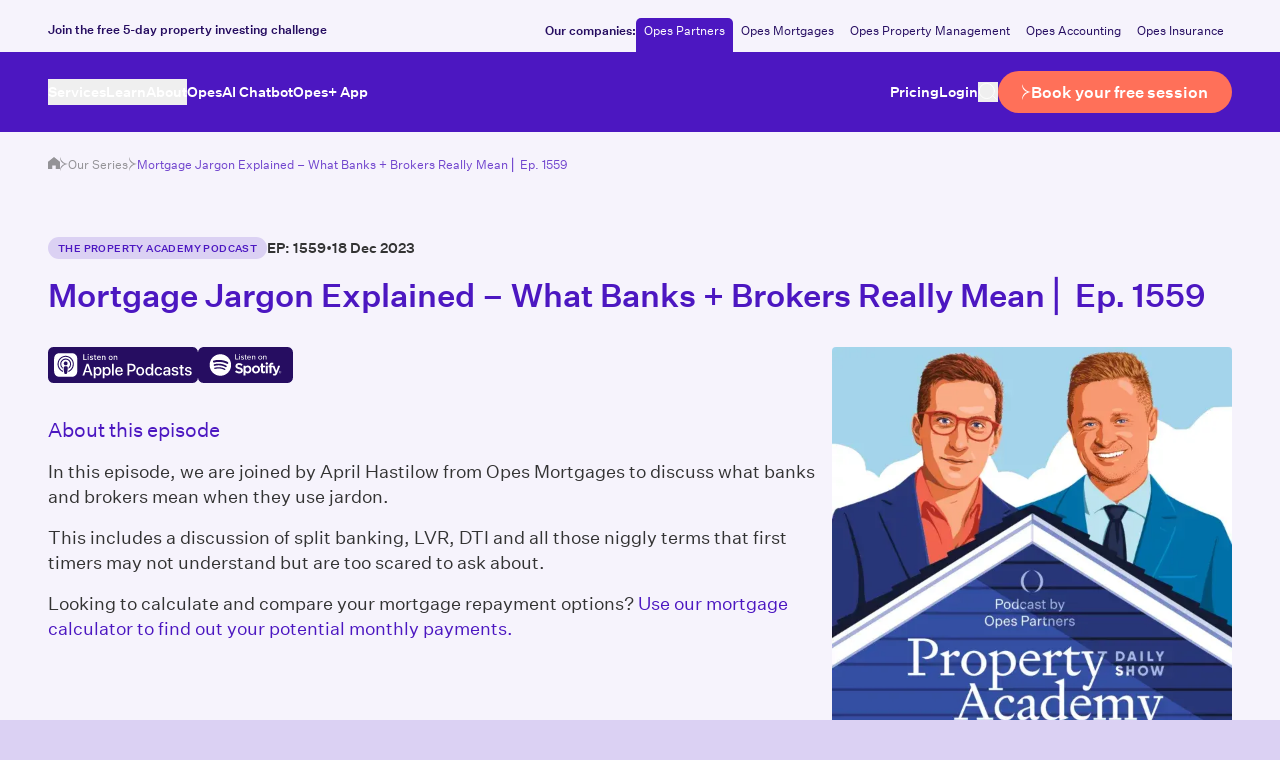

--- FILE ---
content_type: text/html; charset=utf-8
request_url: https://www.opespartners.co.nz/shows/mortgage-jargon-explained-what-banks-brokers-really-mean-ep-1559
body_size: 31321
content:
<!DOCTYPE html><html lang="en"><head><meta charSet="utf-8"/><meta name="viewport" content="width=device-width, initial-scale=1"/><link rel="preload" as="image" imageSrcSet="/_next/image?url=https%3A%2F%2Fd2p5lmkcbt3lk2.cloudfront.net%2Fimages%2F_squareMd%2F646723%2FMicrosoftTeams-image-130_2023-04-04-230826_ydvl.webp&amp;w=640&amp;q=75 640w, /_next/image?url=https%3A%2F%2Fd2p5lmkcbt3lk2.cloudfront.net%2Fimages%2F_squareMd%2F646723%2FMicrosoftTeams-image-130_2023-04-04-230826_ydvl.webp&amp;w=750&amp;q=75 750w, /_next/image?url=https%3A%2F%2Fd2p5lmkcbt3lk2.cloudfront.net%2Fimages%2F_squareMd%2F646723%2FMicrosoftTeams-image-130_2023-04-04-230826_ydvl.webp&amp;w=828&amp;q=75 828w, /_next/image?url=https%3A%2F%2Fd2p5lmkcbt3lk2.cloudfront.net%2Fimages%2F_squareMd%2F646723%2FMicrosoftTeams-image-130_2023-04-04-230826_ydvl.webp&amp;w=1080&amp;q=75 1080w, /_next/image?url=https%3A%2F%2Fd2p5lmkcbt3lk2.cloudfront.net%2Fimages%2F_squareMd%2F646723%2FMicrosoftTeams-image-130_2023-04-04-230826_ydvl.webp&amp;w=1200&amp;q=75 1200w, /_next/image?url=https%3A%2F%2Fd2p5lmkcbt3lk2.cloudfront.net%2Fimages%2F_squareMd%2F646723%2FMicrosoftTeams-image-130_2023-04-04-230826_ydvl.webp&amp;w=1920&amp;q=75 1920w, /_next/image?url=https%3A%2F%2Fd2p5lmkcbt3lk2.cloudfront.net%2Fimages%2F_squareMd%2F646723%2FMicrosoftTeams-image-130_2023-04-04-230826_ydvl.webp&amp;w=2048&amp;q=75 2048w, /_next/image?url=https%3A%2F%2Fd2p5lmkcbt3lk2.cloudfront.net%2Fimages%2F_squareMd%2F646723%2FMicrosoftTeams-image-130_2023-04-04-230826_ydvl.webp&amp;w=3840&amp;q=75 3840w" imageSizes="100vw"/><link rel="stylesheet" href="/_next/static/css/e098cc512ee991bc.css" data-precedence="next"/><link rel="stylesheet" href="/_next/static/css/77e8ba11f90777e2.css" data-precedence="next"/><link rel="stylesheet" href="/_next/static/css/69136a3ffde8bac2.css" data-precedence="next"/><link rel="stylesheet" href="/_next/static/css/95b558b3c6754650.css" data-precedence="next"/><link rel="stylesheet" href="/_next/static/css/8fed6dc9e7bd3ba6.css" data-precedence="next"/><link rel="stylesheet" href="/_next/static/css/acdaad1d23646914.css" data-precedence="next"/><link rel="preload" as="script" fetchPriority="low" href="/_next/static/chunks/webpack-303ba733db38dba2.js"/><script src="/_next/static/chunks/4bd1b696-9291fa94e0f1adb4.js" async=""></script><script src="/_next/static/chunks/1517-6de585fa33717b5a.js" async=""></script><script src="/_next/static/chunks/main-app-d9502c8ccb19a657.js" async=""></script><script src="/_next/static/chunks/2442-436245b16cd2ae0b.js" async=""></script><script src="/_next/static/chunks/3635-af4d53b9ad9bd780.js" async=""></script><script src="/_next/static/chunks/app/default/layout-481ef52fa98f113d.js" async=""></script><script src="/_next/static/chunks/7396-c22dbd74f0327ae9.js" async=""></script><script src="/_next/static/chunks/4427-636285cced7dbb03.js" async=""></script><script src="/_next/static/chunks/app/default/error-82ce5450d12083e6.js" async=""></script><script src="/_next/static/chunks/app/default/not-found-1dabb28ab3d36443.js" async=""></script><script src="/_next/static/chunks/52271efe-8a6cb56637a02ce3.js" async=""></script><script src="/_next/static/chunks/8cc6faea-c12b542cffbd093b.js" async=""></script><script src="/_next/static/chunks/d648eb28-1bc49530a385c6af.js" async=""></script><script src="/_next/static/chunks/9611-dbe51c1f30c401d5.js" async=""></script><script src="/_next/static/chunks/3267-8b10bc6fd59bde05.js" async=""></script><script src="/_next/static/chunks/978-35dffb83233ec3d6.js" async=""></script><script src="/_next/static/chunks/6079-fb1e2ecea45bd995.js" async=""></script><script src="/_next/static/chunks/5863-02420b5819078058.js" async=""></script><script src="/_next/static/chunks/2615-cc35192106aadd61.js" async=""></script><script src="/_next/static/chunks/3138-8ae05b5b57851c02.js" async=""></script><script src="/_next/static/chunks/1732-53dbbaa2c5c770d8.js" async=""></script><script src="/_next/static/chunks/app/default/page-23da4379dbc7c4c7.js" async=""></script><script src="/_next/static/chunks/bdfe9574-1c813248b12042eb.js" async=""></script><script src="/_next/static/chunks/e37a0b60-0958e6073d3a81a8.js" async=""></script><script src="/_next/static/chunks/7958-d737ab41d5d8f35b.js" async=""></script><script src="/_next/static/chunks/4310-7871cd72e5856f75.js" async=""></script><script src="/_next/static/chunks/1783-29df8e69360b43d7.js" async=""></script><script src="/_next/static/chunks/1769-4e4f15b0884cbe06.js" async=""></script><script src="/_next/static/chunks/app/default/%5B...uri%5D/page-f7ddf55e771bfa23.js" async=""></script><meta name="next-size-adjust"/><link rel="preconnect" href="https://dev.visualwebsiteoptimizer.com"/><link rel="icon" href="/favicon.ico" sizes="48x48"/><link rel="icon" type="image/svg+xml" href="/favicon.svg"/><title>Mortgage Jargon Explained – What Banks + Brokers… | Opes Partners</title><meta name="description" content="In this episode, we are joined by April Hastilow from Opes Mortgages to discuss what banks and brokers mean when they use jardon.  This includes a…"/><meta name="generator" content="SEOmatic"/><meta name="referrer" content="no-referrer-when-downgrade"/><meta name="robots" content="all"/><meta name="fb:profile_id" content="OPESPartnersLTD"/><meta name="og:locale" content="en_NZ"/><meta name="og:site_name" content="Opes Partners"/><meta name="og:type" content="website"/><meta name="og:url" content="https://www.opespartners.co.nz/shows/mortgage-jargon-explained-what-banks-brokers-really-mean-ep-1559"/><meta name="og:title" content="Mortgage Jargon Explained – What Banks + Brokers Really Mean ⎜ Ep.…"/><meta name="og:description" content="In this episode, we are joined by April Hastilow from Opes Mortgages to discuss what banks and brokers mean when they use jardon.  This includes a…"/><meta name="twitter:card" content="summary_large_image"/><meta name="twitter:site" content="@OPES_Partners"/><meta name="twitter:creator" content="@OPES_Partners"/><meta name="twitter:title" content="Mortgage Jargon Explained – What Banks + Brokers Really Mean ⎜ Ep.…"/><meta name="twitter:description" content="In this episode, we are joined by April Hastilow from Opes Mortgages to discuss what banks and brokers mean when they use jardon.  This includes a…"/><link rel="canonical" href="https://www.opespartners.co.nz/shows/mortgage-jargon-explained-what-banks-brokers-really-mean-ep-1559"/><link rel="alternate" type="home" href="https://www.opespartners.co.nz"/><script type="text/javascript" data-cfasync="false">function SendUrlToDeadlineFunnel(e){var r,t,c,a,h,n,o,A,i = "ABCDEFGHIJKLMNOPQRSTUVWXYZabcdefghijklmnopqrstuvwxyz0123456789+/=",d=0,l=0,s="",u=[];if(!e)return e;do r=e.charCodeAt(d++),t=e.charCodeAt(d++),c=e.charCodeAt(d++),A=r<<16|t<<8|c,a=A>>18&63,h=A>>12&63,n=A>>6&63,o=63&A,u[l++]=i.charAt(a)+i.charAt(h)+i.charAt(n)+i.charAt(o);while(d<e.length);s=u.join("");var C=e.length%3;var decoded = (C?s.slice(0,C-3):s)+"===".slice(C||3);decoded = decoded.replace("+", "-");decoded = decoded.replace("/", "_");return decoded;} var dfUrl = SendUrlToDeadlineFunnel(location.href); var dfParentUrlValue;try {dfParentUrlValue = window.parent.location.href;} catch(err) {if(err.name === "SecurityError") {dfParentUrlValue = document.referrer;}}var dfParentUrl = (parent !== window) ? ("/" + SendUrlToDeadlineFunnel(dfParentUrlValue)) : "";(function() {var s = document.createElement("script");s.type = "text/javascript";s.async = true;s.setAttribute("data-scriptid", "dfunifiedcode");s.src ="https://a.deadlinefunnel.com/unified/reactunified.bundle.js?userIdHash=[base64]&pageFromUrl="+dfUrl+"&parentPageFromUrl="+dfParentUrl;var s2 = document.getElementsByTagName("script")[0];s2.parentNode.insertBefore(s, s2);})();</script><script type="text/javascript" id="vwoCode">window._vwo_code||(function(){var account_id=1147826,version=2.1,settings_tolerance=2000,hide_element='body',hide_element_style='opacity:0 !important;filter:alpha(opacity=0) !important;background:none !important',f=false,w=window,d=document,v=d.querySelector('#vwoCode'),cK='_vwo_'+account_id+'_settings',cc={};try{var c=JSON.parse(localStorage.getItem('_vwo_'+account_id+'_config'));cc=c&&typeof c==='object'?c:{}}catch(e){}var stT=cc.stT==='session'?w.sessionStorage:w.localStorage;code={nonce:v&&v.nonce,use_existing_jquery:function(){return typeof use_existing_jquery!=='undefined'?use_existing_jquery:undefined},library_tolerance:function(){return typeof library_tolerance!=='undefined'?library_tolerance:undefined},settings_tolerance:function(){return cc.sT||settings_tolerance},hide_element_style:function(){return'{'+(cc.hES||hide_element_style)+'}'},hide_element:function(){if(performance.getEntriesByName('first-contentful-paint')[0]){return''}return typeof cc.hE==='string'?cc.hE:hide_element},getVersion:function(){return version},finish:function(e){if(!f){f=true;var t=d.getElementById('_vis_opt_path_hides');if(t)t.parentNode.removeChild(t);if(e)(new Image).src='https://dev.visualwebsiteoptimizer.com/ee.gif?a='+account_id+e}},finished:function(){return f},addScript:function(e){var t=d.createElement('script');t.type='text/javascript';if(e.src){t.src=e.src}else{t.text=e.text}v&&t.setAttribute('nonce',v.nonce);d.getElementsByTagName('head')[0].appendChild(t)},load:function(e,t){var n=this.getSettings(),i=d.createElement('script'),r=this;t=t||{};if(n){i.textContent=n;d.getElementsByTagName('head')[0].appendChild(i);if(!w.VWO||VWO.caE){stT.removeItem(cK);r.load(e)}}else{var o=new XMLHttpRequest;o.open('GET',e,true);o.withCredentials=!t.dSC;o.responseType=t.responseType||'text';o.onload=function(){if(t.onloadCb){return t.onloadCb(o,e)}if(o.status===200||o.status===304){w._vwo_code.addScript({text:o.responseText})}else{w._vwo_code.finish('&e=loading_failure:'+e)}};o.onerror=function(){if(t.onerrorCb){return t.onerrorCb(e)}w._vwo_code.finish('&e=loading_failure:'+e)};o.send()}},getSettings:function(){try{var e=stT.getItem(cK);if(!e){return}e=JSON.parse(e);if(Date.now()>e.e){stT.removeItem(cK);return}return e.s}catch(e){return}},init:function(){if(d.URL.indexOf('__vwo_disable__')>-1)return;var e=this.settings_tolerance();w._vwo_settings_timer=setTimeout(function(){w._vwo_code.finish();stT.removeItem(cK)},e);var t;if(this.hide_element()!=='body'){t=d.createElement('style');var n=this.hide_element(),i=n?n+this.hide_element_style():'',r=d.getElementsByTagName('head')[0];t.setAttribute('id','_vis_opt_path_hides');v&&t.setAttribute('nonce',v.nonce);t.setAttribute('type','text/css');if(t.styleSheet)t.styleSheet.cssText=i;else t.appendChild(d.createTextNode(i));r.appendChild(t)}else{t=d.getElementsByTagName('head')[0];var i=d.createElement('div');i.style.cssText='z-index:2147483647!important;position:fixed!important;left:0!important;top:0!important;width:100%!important;height:100%!important;background:white!important;';i.setAttribute('id','_vis_opt_path_hides');i.classList.add('_vis_hide_layer');t.parentNode.insertBefore(i,t.nextSibling)}var o=window._vis_opt_url||d.URL,s='https://dev.visualwebsiteoptimizer.com/j.php?a='+account_id+'&u='+encodeURIComponent(o)+'&vn='+version;if(w.location.search.indexOf('_vwo_xhr')!==-1){this.addScript({src:s})}else{this.load(s+'&x=true')}}};w._vwo_code=code;code.init()})();(function(){var i=window;function t(){if(i._vwo_code){var e=t.hidingStyle=document.getElementById('_vis_opt_path_hides')||t.hidingStyle;if(!i._vwo_code.finished()&&!_vwo_code.libExecuted&&(!i.VWO||!VWO.dNR)){if(!document.getElementById('_vis_opt_path_hides')){document.getElementsByTagName('head')[0].appendChild(e)}requestAnimationFrame(t)}}}t()});</script><script src="/_next/static/chunks/polyfills-42372ed130431b0a.js" noModule=""></script></head><body class="bg-purple-light-3 overflow-x-auto overflow-y-scroll text-graphite font-sans text-base antialiased"><div class="flex flex-col flex-1 text-graphite font-sans text-base antialiased __variable_3fe882 __variable_890aa7" style="--alert-banner-height:44px;--ticking-banner-height:0px;--alert-text-colour:#260d61;--alert-background-colour:#f6f3fc;--footer-background-colour:#4c17c1;--theme-background-purple-darker:#260d61;--theme-text-purple-darker:#ffffff;--theme-text-purple-darker-alt:#ffffff"><div class="bg-reveal-background-colour bg-tiled-curves bg-fixed bg-bottom-center pb-40"><div class="bg-alert-background-colour items-center justify-center py-2 lg:pb-0 text-center lg:text-left lg:relative lg:z-[70] text-xs min-h-alert-banner-height px-[20px] lg:px-min-edge-gap gap-x-5 lg:justify-between flex"><div class="rich-text rich-text--alert-banner text-2xs"><p><a href="https://www.opespartners.co.nz/5-day-challenge"><strong>Join the free 5-day property investing challenge</strong></a></p></div><nav aria-label="Companies Nav" class="hidden flex-shrink-0 text-[var(--alert-text-colour)] lg:flex items-baseline text-2xs gap-x-2 pt-2.5"><strong class="font-medium">Our companies:</strong><ul class="flex items-center gap-x-1"><li><a class="block pt-1 pb-3 px-2 transition duration-300 rounded-t-[5px] hover:bg-purple-light-3 bg-purple pointer-events-none text-white pt-1 pb-[1.75rem] -mb-[0.95rem] hover:bg-purple" href="https://www.opespartners.co.nz/" rel="noopener noreferrer">Opes Partners</a></li><li><a class="block pt-1 pb-3 px-2 transition duration-300 rounded-t-[5px] hover:bg-purple-light-3" href="https://www.opesmortgages.co.nz/" rel="noopener noreferrer">Opes Mortgages</a></li><li><a class="block pt-1 pb-3 px-2 transition duration-300 rounded-t-[5px] hover:bg-purple-light-3" href="https://www.opespropertymanagement.co.nz/" rel="noopener noreferrer">Opes Property Management</a></li><li><a class="block pt-1 pb-3 px-2 transition duration-300 rounded-t-[5px] hover:bg-purple-light-3" href="https://www.opesaccounting.co.nz/" rel="noopener noreferrer">Opes Accounting</a></li><li><a class="block pt-1 pb-3 px-2 transition duration-300 rounded-t-[5px] hover:bg-purple-light-3" href="https://www.opesinsurance.co.nz/" rel="noopener noreferrer">Opes Insurance</a></li></ul></nav></div><header class="flex flex-row gap-5 sticky top-0 z-[60] h-header-height bg-purple items-center text-white px-[20px] lg:px-min-edge-gap relative lg:top-ticking-banner-height"><div class="grow-0 shrink-0 basis-auto md:grow md:basis-0"><div class="fixed inset-0 bg-[#33333350] cursor-pointer transition-opacity duration-300 delay-200 lg:opacity-0 pointer-events-none opacity-0"></div><div class="hidden fixed inset-y-0 left-0 lg:flex pointer-events-none pointer-events-none"><div class="bg-purple w-[400px] h-full relative z-10 pointer-events-auto transition-transform duration-300 -translate-x-full"></div><div class="bg-white w-[337px] h-full hidden lg:block relative transition duration-300 pointer-events-none -translate-x-full opacity-0"></div></div><button class="inline-flex items-center justify-center
    before:block before:absolute before:-inset-3 before:rounded-lg disabled:opacity-50 relative h-12 w-12 p-1.5 -mx-2.5 lg:hidden relative" type="button" title="Open Menu" aria-label="Open Menu"><svg class="size-full fill-white" fill="currentColor" viewBox="0 0 256 256"><path d="M224 128a8 8 0 0 1-8 8H40a8 8 0 0 1 0-16h176a8 8 0 0 1 8 8ZM40 72h176a8 8 0 0 0 0-16H40a8 8 0 0 0 0 16Zm176 112H40a8 8 0 0 0 0 16h176a8 8 0 0 0 0-16Z"></path></svg></button><nav class="max-w-[400px] lg:max-w-none fixed inset-y-0 left-0 pt-6 px-min-edge-gap bg-purple w-full lg:bg-transparent lg:p-0 lg:relative z-30 h-full lg:w-auto transition-transform duration-300 -translate-x-full lg:translate-x-0"><div class="relative flex justify-between items-center z-50"><button class="inline-flex items-center justify-center
    before:block before:absolute before:-inset-3 before:rounded-lg disabled:opacity-50 h-10 w-10 p-2.5 -m-2.5 lg:hidden relative" type="button" title="Close Menu" aria-label="Close Menu"><svg class="h-full w-full transition-colors duration-300" stroke="currentColor" fill="none" viewBox="0 0 12 12"><path stroke-linecap="round" stroke-linejoin="round" d="m11 1.275-10 10m0-10 10 10"></path></svg></button><button class="inline-flex items-center justify-center
    before:block before:absolute before:-inset-3 before:rounded-lg disabled:opacity-50 hover:opacity-75 transition-opacity duration-300 lg:hidden size-5 relative" type="button" title="Search" aria-label="Search"><svg class="size-full" stroke="currentColor" stroke-linecap="round" fill="none" viewBox="0 0 22 20"><circle cx="9.666" cy="8.892" r="8.369"></circle><path d="m16.318 14.436 4.885 4.197"></path></svg></button></div><ul class="flex flex-col lg:flex-row gap-11 lg:gap-x-4 min-[1100px]:gap-x-6 xl:gap-x-8 2xl:gap-x-10 lg:text-[clamp(0.813rem,_0.391vw_+_0.563rem,_0.875rem)] pt-5 mt-5 lg:mt-0 lg:pt-0 h-[calc(100dvh-214px)] lg:h-auto overflow-auto"><li class="static"><button class="flex items-center justify-between w-full lg:block cursor-pointer relative z-20 border-b border-transparent font-medium transition-colors hover:border-white">Services<svg class="h-5 lg:hidden" fill="currentColor" viewBox="0 0 14 24"><path d="m13.87 11.92.062.01h-.003c-.006 0-.011.002-.017.003l.085.016H14l-.062.01c-.021.004-.042.008-.063.01a22.31 22.31 0 0 0-3.68.835 14.882 14.882 0 0 0-4.343 2.205 14.066 14.066 0 0 0-2.698 2.63 15.612 15.612 0 0 0-1.784 2.886 23.208 23.208 0 0 0-1.277 3.302 3.863 3.863 0 0 0-.018.052c-.023-.787.012-1.568.107-2.345.116-.935.318-1.852.63-2.746.507-1.446 1.261-2.74 2.324-3.853a10.382 10.382 0 0 1 2.41-1.87 10.441 10.441 0 0 1 3.036-1.118l-.136-.029a10.44 10.44 0 0 1-2.968-1.104 10.381 10.381 0 0 1-2.41-1.87C2.005 7.83 1.25 6.536.743 5.09a13.247 13.247 0 0 1-.629-2.746A15.456 15.456 0 0 1 .007 0l.018.052.018.052C.38 1.217.8 2.304 1.3 3.354A15.614 15.614 0 0 0 3.085 6.24c.784.997 1.68 1.876 2.699 2.63a14.883 14.883 0 0 0 4.342 2.205 22.097 22.097 0 0 0 3.681.834l.062.01Z"></path></svg></button></li><li class="static"><button class="flex items-center justify-between w-full lg:block cursor-pointer relative z-20 border-b border-transparent font-medium transition-colors hover:border-white">Learn<svg class="h-5 lg:hidden" fill="currentColor" viewBox="0 0 14 24"><path d="m13.87 11.92.062.01h-.003c-.006 0-.011.002-.017.003l.085.016H14l-.062.01c-.021.004-.042.008-.063.01a22.31 22.31 0 0 0-3.68.835 14.882 14.882 0 0 0-4.343 2.205 14.066 14.066 0 0 0-2.698 2.63 15.612 15.612 0 0 0-1.784 2.886 23.208 23.208 0 0 0-1.277 3.302 3.863 3.863 0 0 0-.018.052c-.023-.787.012-1.568.107-2.345.116-.935.318-1.852.63-2.746.507-1.446 1.261-2.74 2.324-3.853a10.382 10.382 0 0 1 2.41-1.87 10.441 10.441 0 0 1 3.036-1.118l-.136-.029a10.44 10.44 0 0 1-2.968-1.104 10.381 10.381 0 0 1-2.41-1.87C2.005 7.83 1.25 6.536.743 5.09a13.247 13.247 0 0 1-.629-2.746A15.456 15.456 0 0 1 .007 0l.018.052.018.052C.38 1.217.8 2.304 1.3 3.354A15.614 15.614 0 0 0 3.085 6.24c.784.997 1.68 1.876 2.699 2.63a14.883 14.883 0 0 0 4.342 2.205 22.097 22.097 0 0 0 3.681.834l.062.01Z"></path></svg></button></li><li class="static"><button class="flex items-center justify-between w-full lg:block cursor-pointer relative z-20 border-b border-transparent font-medium transition-colors hover:border-white">About<svg class="h-5 lg:hidden" fill="currentColor" viewBox="0 0 14 24"><path d="m13.87 11.92.062.01h-.003c-.006 0-.011.002-.017.003l.085.016H14l-.062.01c-.021.004-.042.008-.063.01a22.31 22.31 0 0 0-3.68.835 14.882 14.882 0 0 0-4.343 2.205 14.066 14.066 0 0 0-2.698 2.63 15.612 15.612 0 0 0-1.784 2.886 23.208 23.208 0 0 0-1.277 3.302 3.863 3.863 0 0 0-.018.052c-.023-.787.012-1.568.107-2.345.116-.935.318-1.852.63-2.746.507-1.446 1.261-2.74 2.324-3.853a10.382 10.382 0 0 1 2.41-1.87 10.441 10.441 0 0 1 3.036-1.118l-.136-.029a10.44 10.44 0 0 1-2.968-1.104 10.381 10.381 0 0 1-2.41-1.87C2.005 7.83 1.25 6.536.743 5.09a13.247 13.247 0 0 1-.629-2.746A15.456 15.456 0 0 1 .007 0l.018.052.018.052C.38 1.217.8 2.304 1.3 3.354A15.614 15.614 0 0 0 3.085 6.24c.784.997 1.68 1.876 2.699 2.63a14.883 14.883 0 0 0 4.342 2.205 22.097 22.097 0 0 0 3.681.834l.062.01Z"></path></svg></button></li><li class="static"><a class="flex items-center justify-between w-full lg:block cursor-pointer relative z-20 border-b border-transparent font-medium transition-colors hover:border-white" href="https://www.opespartners.co.nz/ai" rel="noopener noreferrer">OpesAI Chatbot</a></li><li class="static"><a class="flex items-center justify-between w-full lg:block cursor-pointer relative z-20 border-b border-transparent font-medium transition-colors hover:border-white" href="https://plus.opespartners.co.nz" rel="noopener noreferrer" target="_blank">Opes+ App</a></li><li class="lg:hidden"><a class="border-b border-transparent transition-colors hover:border-white font-medium" href="/pricing">Pricing</a></li><li class="lg:hidden"><a class="border-b border-transparent transition-colors hover:border-white font-medium" href="https://plus.opespartners.co.nz/login" rel="noopener noreferrer" target="_blank">Login</a></li></ul><div class="fixed inset-x-0 max-w-[400px] bottom-0 lg:hidden z-20 bg-purple"><div class="px-min-edge-gap pt-5"><p class="text-2xs border-b pb-5">You are on the <!-- -->Opes Partners<!-- --> website</p></div><button class="px-min-edge-gap text-sm py-5 w-full flex gap-x-2 justify-between font-medium">Switch to a different Opes Website<svg class="h-5" fill="currentColor" viewBox="0 0 14 24"><path d="m13.87 11.92.062.01h-.003c-.006 0-.011.002-.017.003l.085.016H14l-.062.01c-.021.004-.042.008-.063.01a22.31 22.31 0 0 0-3.68.835 14.882 14.882 0 0 0-4.343 2.205 14.066 14.066 0 0 0-2.698 2.63 15.612 15.612 0 0 0-1.784 2.886 23.208 23.208 0 0 0-1.277 3.302 3.863 3.863 0 0 0-.018.052c-.023-.787.012-1.568.107-2.345.116-.935.318-1.852.63-2.746.507-1.446 1.261-2.74 2.324-3.853a10.382 10.382 0 0 1 2.41-1.87 10.441 10.441 0 0 1 3.036-1.118l-.136-.029a10.44 10.44 0 0 1-2.968-1.104 10.381 10.381 0 0 1-2.41-1.87C2.005 7.83 1.25 6.536.743 5.09a13.247 13.247 0 0 1-.629-2.746A15.456 15.456 0 0 1 .007 0l.018.052.018.052C.38 1.217.8 2.304 1.3 3.354A15.614 15.614 0 0 0 3.085 6.24c.784.997 1.68 1.876 2.699 2.63a14.883 14.883 0 0 0 4.342 2.205 22.097 22.097 0 0 0 3.681.834l.062.01Z"></path></svg></button></div></nav></div><div class="relative before:block before:pt-[var(--logo-ratio-pctg)] w-[var(--logo-width)] !w-[7rem] sm:!w-36 md:!w-40 lg:!w-36 xl:!w-40 relative z-10 transform-gpu" style="--logo-width:161px;--logo-height:39px;--logo-ratio-pctg:24.22360248447205%"><a class="absolute inset-0" href="/"><svg class="absolute w-full h-full top-0 left-0 fill-current" width="711" height="173" viewBox="0 0 711 173"><title>Opes Partners</title><g class="duration-500 delay-200" style="transform:translateX(calc(50% - 78px))"><defs><linearGradient id="gradient_Rbbtvfb"><stop offset="66.66%" stop-color="#fff"></stop><stop offset="100%" stop-color="#000"></stop></linearGradient><mask id="mask_RbbtvfbH1"><rect x="0" y="0" width="100%" height="100%" fill="url(#gradient_Rbbtvfb)"></rect><rect class="duration-200 delay-0" x="0" y="0" width="100%" height="100%" fill="#fff" opacity="0"></rect></mask></defs><path name="logomark" d="M79.866 0C37.585 3.635 0 38.904 0 86.197c0 47.292 37.585 82.561 79.866 86.196-27.45-7.082-52.322-39.692-56.595-73.809-1.106-7.94-1.106-16.823 0-24.775C27.591 39.575 52.311 7.34 79.878 0m14.055 0c42.281 3.635 79.866 38.904 79.866 86.197 0 47.292-37.585 82.561-79.866 86.196 27.45-7.082 52.322-39.692 56.594-73.809 1.107-7.94 1.107-16.823 0-24.775C146.207 39.575 121.489 7.34 93.933 0Z"></path><path mask="url(#mask_RbbtvfbH1)" class="duration-700 opacity-0 delay-0" name="logotype" d="M242.563 80.773c-17.715 0-34.171-14.352-34.171-33.963s16.468-33.964 34.171-33.964c17.704 0 34.077 14.353 34.077 33.964 0 19.61-16.467 33.963-34.077 33.963Zm0-3.917c13.019 0 25.555-12.341 25.555-30.046 0-17.706-12.536-29.952-25.555-29.952-13.018 0-25.566 12.247-25.566 29.952 0 17.705 12.442 30.046 25.566 30.046Zm40.94-63.056h25.755c15.797 0 26.897 5.835 26.897 18.658 0 11.87-11.677 17.988-22.212 17.988l-6.51-3.06c13.973 0 20.776-5.74 20.776-14.928 0-10.235-7.663-14.929-19.139-14.929h-7.852v58.55h12.348v3.73h-30.063v-3.73h10.053V17.542h-10.053V13.8Zm99.524 20.28V58.01l-6.898-10.14h-15.702V76.09h25.943l12.347-15.788-3.919 19.517h-52.075v-3.73h10.052V17.529h-10.052v-3.73H387.9l5.179-2.775v19.716l-8.816-13.21h-23.836v26.598h15.702l6.898-10.047Zm31.393-6.21c0 15.4 33.888 12.635 33.888 32.622 0 11.964-10.24 20.282-23.071 20.282-6.992 0-14.454-2.683-19.151-6.894V59.245c4.497 11.294 11.771 17.411 20.87 17.411 7.851 0 14.172-4.976 14.172-13.011 0-17.894-33.217-13.2-33.217-33.199 0-9.47 7.462-17.6 18.386-17.6 5.744 0 10.817 2.683 13.407 5.165l6.227-5.352v20.47c-4.697-9-11.006-16.165-20.011-16.165-6.698 0-11.488 4.588-11.488 10.906M208.004 93.62h25.755c15.796 0 26.896 5.835 26.896 18.658 0 11.871-11.676 17.988-22.211 17.988l-6.51-3.059c13.972 0 20.776-5.741 20.776-14.929 0-10.234-7.663-14.928-19.14-14.928h-7.851v58.55h12.348v3.73h-30.063v-3.73h10.052V97.35h-10.052v-3.73Zm85.704 0 25.461 62.28h8.134v3.73H298.97v-3.73h11.971l-8.71-21.622h-23.354l-8.711 21.622h11.771v3.73h-24.318v-3.73h8.039l22.883-55.398-2.778-6.882h7.945Zm6.992 36.928-10.146-25.069-10.147 25.069H300.7Zm59.833 29.092h-27.768v-3.729h10.053v-58.55h-10.053v-3.73h25.755c15.032 0 26.614 4.882 26.614 16.647 0 9.764-8.428 15.399-19.151 17.128l29.874 32.246h-10.052l-28.333-31.669h-6.991v27.94h10.052v3.729-.012Zm-10.052-35.21h7.757c11.1 0 18.762-4.588 18.762-13.682 0-9.094-7.662-13.4-18.762-13.4h-7.757v27.082Zm46.424-13.198V90.844l5.179 2.776h50.638l5.168-2.776v20.388l-8.805-13.882h-17.809v58.562h10.817v3.729h-29.298v-3.729h10.724V97.35h-17.798l-8.816 13.882Zm66.352 48.409v-3.729h10.052v-51.763L464.21 93.62h9.759l45.577 53.292V97.35h-9.959v-3.73H534v3.73h-10.052v65.162l-46.236-53.292v46.692h9.946v3.729h-24.401Zm116.12-45.739v23.917l-6.898-10.141h-15.702v28.234h25.943l12.348-15.788-3.92 19.517h-52.075v-3.729h10.053V97.35h-10.053v-3.73h45.177l5.18-2.776v19.717l-8.817-13.211h-23.836v26.599h15.702l6.898-10.047Zm49.685 45.738h-27.767v-3.729h10.052v-58.55h-10.052v-3.73h25.755c15.031 0 26.614 4.882 26.614 16.647 0 9.764-8.428 15.399-19.152 17.128l29.875 32.246h-10.052l-28.333-31.669h-6.992v27.94h10.052v3.729-.012Zm-10.052-35.21h7.757c11.1 0 18.763-4.588 18.763-13.682 0-9.094-7.663-13.4-18.763-13.4h-7.757v27.082Zm58.101-16.74c0 15.4 33.889 12.635 33.889 32.622 0 11.965-10.241 20.282-23.071 20.282-6.992 0-14.455-2.682-19.151-6.894v-14.635c4.496 11.294 11.771 17.412 20.87 17.412 7.851 0 14.172-4.977 14.172-13.012 0-17.893-33.218-13.199-33.218-33.198 0-9.471 7.463-17.6 18.386-17.6 5.745 0 10.818 2.683 13.407 5.165l6.227-5.353v20.47c-4.696-9-11.006-16.164-20.01-16.164-6.698 0-11.489 4.588-11.489 10.905"></path></g></svg></a></div><div class="flex flex-1 shrink-0 justify-end lg:relative z-10 items-center gap-4"><ul class="items-center gap-5 lg:text-[clamp(0.813rem,_0.391vw_+_0.563rem,_0.875rem)] font-medium hidden lg:flex"><li><a class="border-b border-transparent transition hover:border-white" href="/pricing">Pricing</a></li><li><a class="border-b border-transparent transition hover:border-white" href="https://plus.opespartners.co.nz/login" rel="noopener noreferrer" target="_blank">Login</a></li></ul><button class="inline-flex items-center justify-center
    before:block before:absolute before:-inset-3 before:rounded-lg disabled:opacity-50 hidden lg:block hover:opacity-75 transition duration-300 size-5 relative" type="button" title="Search" aria-label="Search"><svg class="size-full" stroke="currentColor" stroke-linecap="round" fill="none" viewBox="0 0 22 20"><circle cx="9.666" cy="8.892" r="8.369"></circle><path d="m16.318 14.436 4.885 4.197"></path></svg></button><a class="inline-flex items-center justify-center text-center gap-2 duration-200 font-sans font-medium leading-[19px] disabled:opacity-70 disabled:cursor-not-allowed min-h-[42px] px-6 py-2 rounded-full text-sm bg-coral text-white hover:glow-inner-coral-dark flex sm:hidden max-[374px]:!text-2xs !text-xs !leading-4 !px-4 !py-1.5 !min-h-[36px]" href="https://www.opespartners.co.nz/book-your-free-session-2?utm_campaign=nav-cta" rel="noreferrer"><span class=" min-w-fit text-balance">Book your free session</span></a><a class="inline-flex items-center justify-center text-center gap-2 duration-200 font-sans font-medium leading-[19px] disabled:opacity-70 disabled:cursor-not-allowed min-h-[42px] px-6 py-2 rounded-full text-sm bg-coral text-white hover:glow-inner-coral-dark hidden sm:flex text-balance" href="https://www.opespartners.co.nz/book-your-free-session-2?utm_campaign=nav-cta" rel="noreferrer"><svg class="w-auto h-4 flex-shrink-0" fill="currentColor" viewBox="0 0 14 24"><path d="m13.87 11.92.062.01h-.003c-.006 0-.011.002-.017.003l.085.016H14l-.062.01c-.021.004-.042.008-.063.01a22.31 22.31 0 0 0-3.68.835 14.882 14.882 0 0 0-4.343 2.205 14.066 14.066 0 0 0-2.698 2.63 15.612 15.612 0 0 0-1.784 2.886 23.208 23.208 0 0 0-1.277 3.302 3.863 3.863 0 0 0-.018.052c-.023-.787.012-1.568.107-2.345.116-.935.318-1.852.63-2.746.507-1.446 1.261-2.74 2.324-3.853a10.382 10.382 0 0 1 2.41-1.87 10.441 10.441 0 0 1 3.036-1.118l-.136-.029a10.44 10.44 0 0 1-2.968-1.104 10.381 10.381 0 0 1-2.41-1.87C2.005 7.83 1.25 6.536.743 5.09a13.247 13.247 0 0 1-.629-2.746A15.456 15.456 0 0 1 .007 0l.018.052.018.052C.38 1.217.8 2.304 1.3 3.354A15.614 15.614 0 0 0 3.085 6.24c.784.997 1.68 1.876 2.699 2.63a14.883 14.883 0 0 0 4.342 2.205 22.097 22.097 0 0 0 3.681.834l.062.01Z"></path></svg><span class=" min-w-fit text-balance">Book your free session</span></a></div><div class="absolute inset-x-0 top-0 h-0"></div><div class="absolute inset-0 bg-purple hidden lg:block"></div></header><main class="grow shrink-0 basis-auto bg-white"><noscript><iframe
            src="https://www.googletagmanager.com/ns.html?id=GTM-TZQRHLC"
            height="0"
            width="0"
            style={{ display: "none", visibility: "hidden" }}
          /></noscript><script type="application/ld+json">{"@context":"http://schema.org","@type":"WebSite","author":{"@id":"https://www.opespartners.co.nz#identity"},"copyrightHolder":{"@id":"https://www.opespartners.co.nz#identity"},"copyrightYear":"2023","creator":{"@id":"https://www.opespartners.co.nz#creator"},"dateModified":"2024-03-12T03:26:57+13:00","datePublished":"2023-12-19T00:00:00+13:00","description":"In this episode, we are joined by April Hastilow from Opes Mortgages to discuss what banks and brokers mean when they use jardon.  This includes a discussion of split banking, LVR, DTI and all those niggly terms that first timers may not understand but are too scared to ask about.  Looking to calculate and compare your mortgage repayment options? Use our mortgage calculator to find out your potential monthly payments.","headline":"Mortgage Jargon Explained – What Banks + Brokers Really Mean ⎜ Ep. 1559","inLanguage":"en-nz","mainEntityOfPage":"https://www.opespartners.co.nz/shows/mortgage-jargon-explained-what-banks-brokers-really-mean-ep-1559","name":"Mortgage Jargon Explained – What Banks + Brokers Really Mean ⎜ Ep. 1559","publisher":{"@id":"https://www.opespartners.co.nz#creator"},"url":"https://www.opespartners.co.nz/shows/mortgage-jargon-explained-what-banks-brokers-really-mean-ep-1559"}</script><script type="application/ld+json">{"@context":"http://schema.org","@id":"https://www.opespartners.co.nz#identity","@type":"FinancialService","address":{"@type":"PostalAddress","addressCountry":"New Zealand","addressLocality":"Christchurch","postalCode":"8011","streetAddress":"236 High Street"},"founder":"Andrew Nicol","foundingDate":"2013","foundingLocation":"Christchurch","geo":{"@type":"GeoCoordinates","latitude":"43.532715","longitude":"172.63798"},"image":{"@type":"ImageObject","height":"156","url":"https://d2p5lmkcbt3lk2.cloudfront.net/images/logo.png","width":"641"},"logo":{"@type":"ImageObject","height":"60","url":"https://d2p5lmkcbt3lk2.cloudfront.net/images/_600x60_fit_center-center_82_none/logo.png?mtime=1733779060","width":"247"},"name":"Opes Partners","priceRange":"$","sameAs":["https://www.facebook.com/OPESPartnersLTD/","https://nz.linkedin.com/company/opes-partners-ltd","https://www.youtube.com/channel/UCZQ_EZ8ciHg-ei0nSFT_S5Q","https://www.instagram.com/opes_partners/"],"telephone":"0800 676 737","url":"https://www.opespartners.co.nz"}</script><script type="application/ld+json">{"@context":"http://schema.org","@id":"#creator","@type":"Organization"}</script><script type="application/ld+json">{"@context":"http://schema.org","@type":"BreadcrumbList","description":"Breadcrumbs list","itemListElement":[{"@type":"ListItem","item":"https://www.opespartners.co.nz","name":"Homepage","position":1},{"@type":"ListItem","item":"https://www.opespartners.co.nz/shows","name":"Our Series","position":2},{"@type":"ListItem","item":"https://www.opespartners.co.nz/shows/mortgage-jargon-explained-what-banks-brokers-really-mean-ep-1559","name":"Mortgage Jargon Explained – What Banks + Brokers Really Mean ⎜ Ep. 1559","position":3}],"name":"Breadcrumbs"}</script><div class="bg-purple-light-4 text-graphite px-main-gutter pt-6 pb-12 md:pb-16 lg:pb-20"><nav class="text-graphite  mb-6 sm:mb-12 md:mb-16"><ul class="flex items-center gap-3 sm:gap-4 text-2xs"><li><a class="inline-flex items-center justify-center
    before:block before:absolute before:-inset-3 before:rounded-lg disabled:opacity-50 shrink-0 opacity-50 relative" href="/" title="Homepage" aria-label="Homepage"><svg class="size-3" fill="currentColor" viewBox="0 0 13 13"><path d="M6.5 0 0 5.2V13h4.55V9.094h3.9V13H13V5.2L6.5 0Z"></path></svg></a></li><li class="flex items-center gap-4 min-w-[16px]"><svg class="shrink-0 opacity-50 w-auto h-3 sm:h-3.5" fill="currentColor" viewBox="0 0 14 24"><path d="m13.87 11.92.062.01h-.003c-.006 0-.011.002-.017.003l.085.016H14l-.062.01c-.021.004-.042.008-.063.01a22.31 22.31 0 0 0-3.68.835 14.882 14.882 0 0 0-4.343 2.205 14.066 14.066 0 0 0-2.698 2.63 15.612 15.612 0 0 0-1.784 2.886 23.208 23.208 0 0 0-1.277 3.302 3.863 3.863 0 0 0-.018.052c-.023-.787.012-1.568.107-2.345.116-.935.318-1.852.63-2.746.507-1.446 1.261-2.74 2.324-3.853a10.382 10.382 0 0 1 2.41-1.87 10.441 10.441 0 0 1 3.036-1.118l-.136-.029a10.44 10.44 0 0 1-2.968-1.104 10.381 10.381 0 0 1-2.41-1.87C2.005 7.83 1.25 6.536.743 5.09a13.247 13.247 0 0 1-.629-2.746A15.456 15.456 0 0 1 .007 0l.018.052.018.052C.38 1.217.8 2.304 1.3 3.354A15.614 15.614 0 0 0 3.085 6.24c.784.997 1.68 1.876 2.699 2.63a14.883 14.883 0 0 0 4.342 2.205 22.097 22.097 0 0 0 3.681.834l.062.01Z"></path></svg><a class="hover:underline overflow-hidden whitespace-nowrap text-ellipsis safari-text-overflow-fix opacity-50" href="/shows">Our Series</a></li><li class="flex items-center gap-4 min-w-[16px]"><svg class="shrink-0 opacity-50 w-auto h-3 sm:h-3.5" fill="currentColor" viewBox="0 0 14 24"><path d="m13.87 11.92.062.01h-.003c-.006 0-.011.002-.017.003l.085.016H14l-.062.01c-.021.004-.042.008-.063.01a22.31 22.31 0 0 0-3.68.835 14.882 14.882 0 0 0-4.343 2.205 14.066 14.066 0 0 0-2.698 2.63 15.612 15.612 0 0 0-1.784 2.886 23.208 23.208 0 0 0-1.277 3.302 3.863 3.863 0 0 0-.018.052c-.023-.787.012-1.568.107-2.345.116-.935.318-1.852.63-2.746.507-1.446 1.261-2.74 2.324-3.853a10.382 10.382 0 0 1 2.41-1.87 10.441 10.441 0 0 1 3.036-1.118l-.136-.029a10.44 10.44 0 0 1-2.968-1.104 10.381 10.381 0 0 1-2.41-1.87C2.005 7.83 1.25 6.536.743 5.09a13.247 13.247 0 0 1-.629-2.746A15.456 15.456 0 0 1 .007 0l.018.052.018.052C.38 1.217.8 2.304 1.3 3.354A15.614 15.614 0 0 0 3.085 6.24c.784.997 1.68 1.876 2.699 2.63a14.883 14.883 0 0 0 4.342 2.205 22.097 22.097 0 0 0 3.681.834l.062.01Z"></path></svg><a class="hover:underline overflow-hidden whitespace-nowrap text-ellipsis safari-text-overflow-fix text-purple-light-1" href="/shows/mortgage-jargon-explained-what-banks-brokers-really-mean-ep-1559">Mortgage Jargon Explained – What Banks + Brokers Really Mean ⎜ Ep. 1559</a></li></ul></nav><div class="grow-0 shrink-0 basis-auto flex flex-wrap gap-x-4 gap-y-2 items-center mb-3 md:mb-4"><a class="
        inline-flex min-h-[22px] px-2.5 py-1 items-center justify-center copy-label-xs uppercase text-purple text-center bg-purple-light-3 rounded-full 
        duration-200 hover:glow-inner-purple
        
      " href="/shows/the-property-academy-podcast">The Property Academy Podcast</a><p class="flex gap-2"><span class="copy-intro-2xs sm:copy-intro-xs"><abbr title="Episode">EP</abbr>: <!-- -->1559</span><span class="copy-body-2xs sm:copy-body-xs">•</span><time class="copy-intro-2xs sm:copy-intro-xs" dateTime="2023-12-19T00:00:00+13:00" title="Published on Monday 18th December, 2023">18 Dec 2023</time></p></div><h1 class="grow-0 shrink-0 basis-auto copy-intro-xl sm:copy-intro-2xl md:copy-intro-3xl lg:copy-intro-4xl text-purple mb-6 lg:mb-8">Mortgage Jargon Explained – What Banks + Brokers Really Mean ⎜ Ep. 1559</h1><div class="flex flex-wrap items-start gap-8 sm:gap-10 md:gap-16 lg:gap-24"><div class="order-2 lg:order-1 flex-1 flex flex-col items-start min-w-[250px] sm:min-w-[400px]"><div class="flex-1 flex flex-col items-start max-h-[400px]"><div class="grow-0 shrink-0 basis-auto flex flex-wrap gap-3 mb-6 lg:mb-8"><a class="inline-flex text-purple-dark hover:text-purple duration-200" href="https://podcasts.apple.com/nz/podcast/mortgage-jargon-explained-what-banks-brokers-really/id1481465172?i=1000638960988" target="_blank" rel="noopener noreferrer"><svg fill="none" width="150" height="36" viewBox="0 0 150 36"><title>Listen on Apple Podcasts</title><path fill="currentColor" d="M6.962 36c-.276 0-.552 0-.828-.01-.515-.018-1.122-.047-1.72-.15a5.334 5.334 0 0 1-1.526-.518 4.988 4.988 0 0 1-1.288-.96 5.25 5.25 0 0 1-1.435-2.88c-.11-.63-.137-1.28-.156-1.77 0-.197-.009-.855-.009-.855V7.125s0-.65.01-.838c.008-.49.036-1.139.156-1.76a5.529 5.529 0 0 1 .496-1.562c.248-.49.561-.932.938-1.318.377-.386.81-.715 1.288-.96A5.168 5.168 0 0 1 4.405.18C5.03.057 5.655.03 6.134.01h.828L143.029 0h.837c.469.028 1.104.056 1.711.17a5.3 5.3 0 0 1 1.535.517c.469.245.902.574 1.279.96.377.386.689.828.938 1.318.239.48.395.988.496 1.553.111.593.138 1.204.157 1.778v23.445a12.753 12.753 0 0 1-.157 1.741 5.403 5.403 0 0 1-.496 1.572c-.249.49-.561.932-.938 1.308-.377.396-.81.716-1.288.96a5.385 5.385 0 0 1-1.536.518c-.588.113-1.195.141-1.719.15-.267 0-.552.01-.828.01H6.952h.01Z"></path><path fill="#fff" d="M28.797 26.682c-.221.584-.745 1.412-1.481 1.986a4.63 4.63 0 0 1-1.628.866c-.745.226-1.655.301-2.796.301H12.473c-1.14 0-2.05-.075-2.795-.3a4.63 4.63 0 0 1-1.628-.867 5.078 5.078 0 0 1-1.48-1.986c-.451-1.176-.46-2.513-.46-3.36V12.668c0-.837 0-2.174.46-3.36.22-.583.744-1.412 1.48-1.986a4.63 4.63 0 0 1 1.628-.866c.744-.225 1.655-.3 2.795-.3h10.41c1.14 0 2.051.075 2.796.3a4.63 4.63 0 0 1 1.628.866 5.079 5.079 0 0 1 1.48 1.986c.45 1.177.46 2.513.46 3.36v10.654c0 .838 0 2.175-.46 3.36h.01Z"></path><path fill="currentColor" d="M19.36 19.774c-.35-.376-.956-.612-1.674-.612-.717 0-1.333.245-1.674.612a1.07 1.07 0 0 0-.303.678c-.055.555-.027 1.026.037 1.788.064.725.175 1.694.322 2.682.11.706.193 1.083.276 1.356.128.442.607.828 1.351.828.745 0 1.224-.386 1.352-.828.083-.273.166-.65.276-1.356.147-.988.267-1.957.322-2.682.064-.762.092-1.242.037-1.788a1.095 1.095 0 0 0-.304-.678h-.018Zm-3.568-3.341c0 1.073.846 1.939 1.894 1.939 1.049 0 1.895-.866 1.895-1.939s-.846-1.939-1.895-1.939c-1.048 0-1.894.866-1.894 1.939Zm1.867-7.652c-4.433.01-8.056 3.69-8.111 8.226-.046 3.67 2.243 6.814 5.444 7.962.073.029.156-.037.147-.122-.046-.282-.083-.574-.12-.856a.267.267 0 0 0-.165-.226c-2.53-1.13-4.295-3.727-4.267-6.73.037-3.943 3.182-7.162 7.035-7.19 3.936-.028 7.154 3.237 7.154 7.266 0 2.974-1.756 5.534-4.267 6.663-.091.038-.147.122-.165.226-.037.282-.074.565-.12.857-.009.084.065.15.148.122 3.163-1.139 5.444-4.235 5.444-7.859 0-4.602-3.66-8.339-8.157-8.33v-.009Zm-.147 3.821c2.51-.103 4.588 1.958 4.588 4.509a4.54 4.54 0 0 1-1.397 3.294.366.366 0 0 0-.11.273c.018.31.008.611-.01.95 0 .094.092.15.166.094a5.618 5.618 0 0 0 2.381-4.611c0-3.153-2.565-5.695-5.665-5.572-2.887.113-5.195 2.55-5.232 5.506a5.608 5.608 0 0 0 2.382 4.677c.073.047.174 0 .165-.094a8.25 8.25 0 0 1-.009-.95.382.382 0 0 0-.11-.273 4.547 4.547 0 0 1-1.389-3.407c.064-2.363 1.922-4.302 4.23-4.386l.01-.01Z"></path><path fill="#fff" d="M41.706 25.365h-4.35l-1.048 3.162h-1.84l4.12-11.69h1.913l4.12 11.69h-1.876l-1.048-3.162h.01Zm-3.899-1.46h3.449l-1.702-5.129h-.046l-1.701 5.13Zm15.725.359c0 2.644-1.389 4.348-3.476 4.348-1.187 0-2.125-.546-2.621-1.487h-.037v4.216h-1.71V20h1.655v1.421h.027c.479-.913 1.49-1.506 2.649-1.506 2.115 0 3.504 1.713 3.504 4.349h.009Zm-1.757 0c0-1.723-.873-2.862-2.197-2.862-1.325 0-2.19 1.158-2.19 2.861 0 1.704.884 2.871 2.19 2.871 1.305 0 2.197-1.13 2.197-2.87Zm10.913 0c0 2.644-1.389 4.348-3.476 4.348-1.186 0-2.124-.546-2.621-1.487h-.037v4.216h-1.71V20h1.655v1.421h.028c.478-.913 1.49-1.506 2.648-1.506 2.115 0 3.504 1.713 3.504 4.349h.01Zm-1.756 0c0-1.723-.874-2.862-2.198-2.862-1.325 0-2.189 1.158-2.189 2.861 0 1.704.883 2.871 2.189 2.871s2.198-1.13 2.198-2.87Zm3.146-7.436h1.71v11.69h-1.71v-11.69Zm10.607 9.186c-.23 1.544-1.701 2.607-3.586 2.607-2.419 0-3.927-1.656-3.927-4.33 0-2.672 1.508-4.404 3.853-4.404s3.752 1.619 3.752 4.207v.602h-5.876v.104c0 1.459.892 2.41 2.244 2.41.947 0 1.692-.462 1.922-1.196h1.618Zm-5.775-2.541h4.166c-.037-1.308-.855-2.165-2.042-2.165-1.186 0-2.032.875-2.124 2.165Zm14.97-6.645c2.216 0 3.76 1.563 3.76 3.84 0 2.278-1.572 3.859-3.816 3.859h-2.455v3.99h-1.775V16.828h4.285Zm-2.511 6.174H83.4c1.545 0 2.419-.847 2.419-2.325 0-1.477-.883-2.315-2.41-2.315H81.37v4.64Zm6.897 1.261c0-2.682 1.545-4.367 3.945-4.367s3.945 1.685 3.945 4.367c0 2.683-1.527 4.367-3.945 4.367-2.419 0-3.945-1.675-3.945-4.367Zm6.161 0c0-1.835-.828-2.927-2.207-2.927-1.38 0-2.207 1.092-2.207 2.927 0 1.836.828 2.927 2.207 2.927 1.38 0 2.207-1.073 2.207-2.927Zm2.933 0c0-2.635 1.416-4.348 3.485-4.348 1.195 0 2.133.565 2.611 1.506h.037v-4.584h1.72v11.69h-1.665v-1.45h-.027c-.488.97-1.444 1.534-2.649 1.534-2.078 0-3.494-1.712-3.494-4.348h-.019Zm1.747 0c0 1.75.873 2.87 2.198 2.87 1.324 0 2.188-1.138 2.188-2.87 0-1.732-.883-2.86-2.188-2.86-1.334 0-2.198 1.129-2.198 2.86Zm13.372-1.327c-.147-.903-.837-1.572-1.958-1.572-1.316 0-2.189 1.13-2.189 2.9 0 1.769.883 2.908 2.198 2.908 1.057 0 1.756-.546 1.949-1.535h1.646c-.193 1.789-1.59 2.993-3.604 2.993-2.373 0-3.927-1.656-3.927-4.367 0-2.71 1.554-4.367 3.908-4.367 2.134 0 3.467 1.374 3.605 3.04h-1.628Zm2.693 3.163c0-1.487 1.113-2.39 3.09-2.513l2.28-.132v-.65c0-.95-.606-1.486-1.646-1.486-.947 0-1.618.46-1.747 1.195h-1.6c.046-1.544 1.444-2.635 3.393-2.635 1.95 0 3.302 1.11 3.302 2.786v5.844h-1.637v-1.402h-.037c-.487.95-1.536 1.543-2.63 1.543-1.628 0-2.768-1.035-2.768-2.569v.019Zm5.37-.772v-.659l-2.05.132c-1.021.066-1.6.518-1.6 1.252s.597 1.233 1.517 1.233c1.195 0 2.124-.847 2.124-1.948l.009-.01Zm6.481-5.421c1.849 0 3.164 1.044 3.21 2.55h-1.61c-.073-.753-.699-1.214-1.646-1.214s-1.545.433-1.545 1.101c0 .509.414.847 1.278 1.073l1.398.33c1.674.414 2.308 1.044 2.308 2.296 0 1.534-1.425 2.588-3.457 2.588-2.033 0-3.283-1.025-3.412-2.588h1.692c.12.819.763 1.252 1.793 1.252 1.03 0 1.665-.433 1.665-1.11 0-.528-.313-.81-1.187-1.036l-1.489-.377c-1.509-.376-2.263-1.157-2.263-2.343 0-1.506 1.325-2.532 3.265-2.532v.01Zm7.106-1.92V20h1.582v1.384h-1.582v4.696c0 .734.313 1.073 1.011 1.073.175 0 .451-.028.561-.038v1.374a4.68 4.68 0 0 1-.947.085c-1.683 0-2.345-.65-2.345-2.296v-4.885h-1.214v-1.384h1.214v-2.014h1.72v-.01Zm6.175 1.92c1.849 0 3.164 1.044 3.21 2.55h-1.61c-.073-.753-.698-1.214-1.646-1.214-.947 0-1.545.433-1.545 1.101 0 .509.414.847 1.279 1.073l1.397.33c1.674.414 2.309 1.044 2.309 2.296 0 1.534-1.426 2.588-3.458 2.588s-3.283-1.025-3.412-2.588h1.692c.12.819.764 1.252 1.794 1.252 1.029 0 1.664-.433 1.664-1.11 0-.528-.313-.81-1.186-1.036l-1.49-.377c-1.508-.376-2.262-1.157-2.262-2.343 0-1.506 1.324-2.532 3.264-2.532v.01Zm-101.61-6.927h-3.42v-5.62h.855v4.81h2.575v.8l-.01.01Zm.994-5.497c0-.292.22-.517.524-.517.303 0 .524.225.524.517 0 .292-.22.508-.524.508a.507.507 0 0 1-.525-.508Zm.12 1.252h.808v4.235h-.809V8.734Zm3.652-.075c.928 0 1.535.442 1.618 1.195h-.782c-.074-.31-.377-.508-.837-.508-.46 0-.8.226-.8.555 0 .254.212.414.662.518l.69.16c.79.188 1.159.536 1.159 1.157 0 .8-.727 1.327-1.71 1.327-.985 0-1.629-.451-1.702-1.204h.818c.101.33.405.527.901.527.497 0 .874-.236.874-.574 0-.255-.193-.414-.607-.518l-.726-.17c-.791-.188-1.15-.555-1.15-1.185 0-.753.671-1.28 1.61-1.28h-.019Zm3.87-.979v1.073h.902v.706h-.901v2.183c0 .443.174.64.588.64.13 0 .194 0 .313-.018v.696c-.129.019-.285.047-.441.047-.91 0-1.27-.33-1.27-1.148v-2.39h-.662v-.707h.663V7.69h.818l-.01-.01Zm5.439 4.15c-.184.763-.846 1.224-1.794 1.224-1.186 0-1.913-.828-1.913-2.184 0-1.355.745-2.211 1.913-2.211 1.168 0 1.849.81 1.849 2.136v.292h-2.925v.047c.028.743.451 1.214 1.104 1.214.496 0 .837-.179.984-.518h.79-.008Zm-2.879-1.364h2.088c-.019-.668-.414-1.101-1.021-1.101s-1.03.433-1.076 1.1h.01Zm4.024-1.732h.79v.678h.065c.203-.471.617-.753 1.233-.753.92 0 1.434.564 1.434 1.571v2.74h-.818v-2.533c0-.677-.285-1.016-.892-1.016s-.993.414-.993 1.073v2.475h-.819V8.734Zm6.82 2.117c0-1.364.745-2.202 1.96-2.202 1.213 0 1.949.828 1.949 2.203 0 1.374-.745 2.202-1.95 2.202-1.214 0-1.959-.828-1.959-2.203Zm3.063 0c0-.922-.405-1.458-1.113-1.458s-1.113.536-1.113 1.458c0 .923.396 1.46 1.113 1.46.708 0 1.113-.537 1.113-1.46Zm1.937-2.117h.791v.678h.065c.202-.471.616-.753 1.232-.753.92 0 1.434.564 1.434 1.571v2.74h-.818v-2.533c0-.677-.285-1.016-.892-1.016s-.993.414-.993 1.073v2.475h-.819V8.734Z"></path></svg></a><a class="inline-flex text-purple-dark hover:text-purple duration-200" href="https://open.spotify.com/episode/6Evc0lkm4L7WWYZI4C1JSC?si=iWNnh6pIQLGtFyDCzW6CZA" target="_blank" rel="noopener noreferrer"><svg fill="white" width="95" height="36" viewBox="0 0 95 36"><title>Listen on Spotify</title><path fill="currentColor" d="M7.115 35.995c-.286 0-.565-.004-.85-.01-.525-.015-1.148-.045-1.756-.154a5.52 5.52 0 0 1-1.557-.516c-.49-.25-.93-.57-1.313-.957a4.99 4.99 0 0 1-.959-1.314 5.391 5.391 0 0 1-.51-1.56 11.627 11.627 0 0 1-.156-1.764C.008 29.52 0 28.86 0 28.86V7.122s.008-.651.014-.842c.012-.493.041-1.136.155-1.762A5.42 5.42 0 0 1 .68 2.954 5.237 5.237 0 0 1 4.504.164 11.75 11.75 0 0 1 6.267.007l.848-.01h80.767l.859.014c.481.014 1.123.04 1.746.153a5.572 5.572 0 0 1 1.57.515c.481.248.923.57 1.308.956.384.382.706.826.96 1.322.243.48.408.99.504 1.552.109.594.143 1.203.163 1.776.003.266.003.553.003.837.007.354.007.69.007 1.028v19.696c0 .342 0 .675-.007 1.012 0 .306 0 .587-.004.875-.019.553-.052 1.164-.16 1.744a5.432 5.432 0 0 1-.508 1.572c-.253.489-.575.93-.954 1.304a5.103 5.103 0 0 1-1.315.963 5.505 5.505 0 0 1-1.567.517c-.602.11-1.225.139-1.757.154-.274.007-.563.01-.842.01L86.869 36l-79.752-.005h-.002Z"></path><path d="M37.14 12.506V7.294h.817v4.525h2.471v.687h-3.287Zm4.49-4.408c-.254 0-.473-.195-.473-.445s.22-.453.473-.453a.47.47 0 0 1 .472.453c0 .25-.211.445-.472.445Zm-.36 4.408V8.732h.735v3.774h-.734Zm1.52-.492.351-.516c.27.282.791.54 1.322.54.53 0 .848-.22.848-.54 0-.375-.449-.5-.954-.61-.67-.147-1.453-.32-1.453-1.132 0-.601.539-1.117 1.501-1.117.677 0 1.166.234 1.5.54l-.326.491c-.228-.265-.67-.46-1.166-.46-.497 0-.807.187-.807.492 0 .328.424.437.913.546.686.149 1.5.328 1.5 1.196 0 .648-.554 1.156-1.59 1.156-.66 0-1.24-.196-1.64-.586h.001Zm5.208.586c-.62 0-.938-.336-.938-.93V9.35h-.653v-.618h.653V7.701h.734v1.031h.8v.617h-.8v2.165c0 .266.13.46.383.46.172 0 .326-.07.4-.148l.187.532c-.154.14-.384.242-.766.242Zm1.128-1.985c0-1.094.823-1.978 1.974-1.978 1.15 0 1.917.883 1.917 2.04v.172h-3.116c.057.64.546 1.172 1.338 1.172.416 0 .873-.157 1.167-.446l.342.461c-.391.368-.946.563-1.582.563-1.175 0-2.04-.797-2.04-1.985ZM51.1 9.216c-.791 0-1.166.61-1.208 1.125H52.3c-.017-.5-.367-1.125-1.2-1.125Zm5.46 3.29v-2.415c0-.625-.335-.828-.84-.828-.457 0-.874.266-1.085.547v2.696H53.9V8.732h.733v.531a1.911 1.911 0 0 1 1.396-.625c.832 0 1.264.422 1.264 1.219v2.649h-.734Zm5.673.094c-1.223 0-1.99-.89-1.99-1.985 0-1.095.767-1.978 1.99-1.978 1.225 0 1.991.89 1.991 1.978 0 1.086-.759 1.985-1.99 1.985Zm0-.625c.791 0 1.225-.64 1.225-1.36 0-.718-.433-1.351-1.224-1.351-.792 0-1.224.64-1.224 1.352 0 .71.44 1.359 1.224 1.359Zm5.542.531v-2.415c0-.625-.334-.828-.84-.828-.456 0-.873.266-1.085.547v2.696h-.734V8.732h.734v.531a1.911 1.911 0 0 1 1.395-.625c.833 0 1.265.422 1.265 1.219v2.649h-.734Z"></path><path d="M28.741 16.774c-3.467-2.068-9.185-2.258-12.494-1.25a1.004 1.004 0 0 1-1.254-.672 1.011 1.011 0 0 1 .67-1.26c3.8-1.158 10.115-.934 14.106 1.444.478.285.634.905.352 1.385-.284.48-.902.638-1.378.353h-.002Zm-.113 3.062a.836.836 0 0 1-1.153.277c-2.89-1.784-7.298-2.301-10.717-1.258a.84.84 0 0 1-1.047-.561.844.844 0 0 1 .56-1.05c3.906-1.19 8.76-.614 12.081 1.434a.844.844 0 0 1 .276 1.158Zm-1.316 2.94a.667.667 0 0 1-.921.225c-2.526-1.55-5.704-1.9-9.448-1.042a.67.67 0 0 1-.803-.506.672.672 0 0 1 .504-.805c4.096-.94 7.61-.536 10.445 1.204a.674.674 0 0 1 .222.925h.001ZM22.38 7.2c-5.94 0-10.755 4.835-10.755 10.8 0 5.964 4.816 10.8 10.755 10.8 5.94 0 10.755-4.836 10.755-10.8 0-5.965-4.815-10.8-10.755-10.8Z"></path><path d="M82.173 26.278A1.181 1.181 0 0 1 81 25.1c0-.632.515-1.207 1.201-1.207.687 0 1.174.546 1.174 1.178 0 .632-.516 1.207-1.202 1.207Zm.028-2.27c-.6 0-1.058.489-1.058 1.092 0 .603.458 1.063 1.058 1.063.601 0 1.06-.489 1.06-1.092 0-.603-.459-1.063-1.06-1.063Zm.258 1.206.343.46h-.286l-.315-.431h-.257v.431h-.23V24.41h.545c.286 0 .486.144.486.402a.404.404 0 0 1-.286.401m-.2-.574h-.315v.402h.315c.143 0 .257-.086.257-.202-.028-.144-.114-.201-.257-.201M41.685 20.359c-1.889-.46-2.232-.776-2.232-1.437 0-.66.6-1.063 1.459-1.063.858 0 1.688.316 2.575.976.029.029.057.029.086.029.028 0 .057-.029.085-.057l.916-1.294c.028-.057.028-.114-.029-.172-1.059-.834-2.232-1.265-3.605-1.265-2.032 0-3.462 1.235-3.462 2.988 0 1.868 1.23 2.558 3.347 3.075 1.803.431 2.118.776 2.118 1.38 0 .688-.629 1.12-1.602 1.12-1.088 0-2.003-.374-3.005-1.235-.029-.03-.057-.03-.085-.03-.03 0-.058.03-.086.058l-1.03 1.235c-.058.058-.029.115 0 .173 1.172 1.035 2.603 1.61 4.149 1.61 2.203 0 3.605-1.207 3.605-3.075.029-1.61-.915-2.471-3.204-3.017M49.862 18.49c-.944 0-1.717.374-2.375 1.15v-.862c0-.057-.057-.114-.114-.114h-1.689c-.057 0-.114.057-.114.114v9.625c0 .058.057.115.114.115h1.689c.057 0 .114-.058.114-.115v-3.046c.629.72 1.43 1.092 2.375 1.092 1.774 0 3.548-1.35 3.548-3.965 0-2.614-1.773-3.993-3.548-3.993Zm1.603 3.966c0 1.322-.802 2.24-1.975 2.24s-2.031-.976-2.031-2.24c0-1.265.858-2.241 2.031-2.241s1.975.947 1.975 2.24ZM57.986 18.491c-2.261 0-4.064 1.752-4.064 3.994 0 2.24 1.774 3.965 4.034 3.965s4.064-1.753 4.064-3.994c.028-2.213-1.746-3.965-4.035-3.965Zm0 6.235c-1.202 0-2.118-.977-2.118-2.27 0-1.293.886-2.241 2.089-2.241 1.202 0 2.146.976 2.146 2.27 0 1.293-.887 2.24-2.117 2.24ZM66.887 18.635h-1.86v-1.897c0-.057-.057-.114-.114-.114h-1.688c-.057 0-.114.057-.114.114v1.897h-.802c-.057 0-.114.057-.114.114v1.466c0 .057.057.114.114.114h.802v3.764c0 1.522.744 2.298 2.232 2.298.6 0 1.116-.114 1.574-.402.028-.028.057-.057.057-.114v-1.38a.218.218 0 0 0-.057-.114.087.087 0 0 0-.114 0c-.315.173-.63.23-1.002.23-.544 0-.773-.259-.773-.805V20.33h1.86c.057 0 .114-.057.114-.114V18.75c.029-.057-.028-.114-.114-.114M73.36 18.635v-.23c0-.69.257-1.006.858-1.006.343 0 .63.057.944.173.028 0 .085 0 .114-.029.029-.029.057-.057.057-.114v-1.437c0-.057-.028-.115-.085-.115-.344-.086-.773-.201-1.403-.201-1.545 0-2.375.89-2.375 2.557v.345h-.801c-.057 0-.114.057-.114.114v1.465c0 .058.057.115.114.115h.801v5.804c0 .058.057.115.114.115h1.688c.057 0 .114-.057.114-.115V20.33h1.575l2.404 5.805c-.287.603-.544.718-.916.718-.286 0-.6-.086-.915-.259-.029-.028-.057-.028-.086 0-.028 0-.057.03-.085.058l-.573 1.264c-.028.058 0 .115.057.173.601.316 1.145.46 1.803.46 1.26 0 1.945-.574 2.546-2.155l2.918-7.585c.029-.029 0-.086 0-.115-.028-.029-.057-.057-.114-.057h-1.745c-.057 0-.085.028-.114.086l-1.802 5.171-1.975-5.171c-.028-.058-.057-.086-.114-.086h-2.89v-.002ZM69.607 18.635h-1.688c-.057 0-.114.057-.114.114v7.384c0 .058.057.115.114.115h1.688c.057 0 .114-.057.114-.115V18.75c.029-.057-.028-.114-.114-.114ZM68.78 15.273c-.658 0-1.202.546-1.202 1.207 0 .66.544 1.206 1.202 1.206.657 0 1.201-.546 1.201-1.206 0-.66-.543-1.207-1.201-1.207Z"></path></svg></a></div><div class="grow-0 overflow-hidden shrink basis-auto relative min-h-[100px]
         undefined"><div><h3 class="text-base sm:text-lg text-purple mb-4">About this episode</h3><div class="rich-text-sm sm:rich-text-base "><p>In this episode, we are joined by April Hastilow from Opes Mortgages to discuss what banks and brokers mean when they use jardon.</p>
<p>This includes a discussion of split banking, LVR, DTI and all those niggly terms that first timers may not understand but are too scared to ask about.</p>
<p>Looking to calculate and compare your mortgage repayment options? <a href="https://www.opespartners.co.nz/mortgage/calculator">Use our mortgage calculator to find out your potential monthly payments.</a></p></div></div></div></div></div><div class="relative overflow-hidden bg-purple-dark/5 rounded order-1 lg:order-2 grow shrink-0 basis-[280px] max-w-[400px] lg:sticky lg:top-[calc(var(--header-height)+32px)] lg:mb-4"><div style="padding-top:100%"></div><img alt="The Property Academy Podcast 12" decoding="async" data-nimg="fill" class="bg-graphite object-cover" style="position:absolute;height:100%;width:100%;left:0;top:0;right:0;bottom:0;color:transparent" sizes="100vw" srcSet="/_next/image?url=https%3A%2F%2Fd2p5lmkcbt3lk2.cloudfront.net%2Fimages%2F_squareMd%2F646723%2FMicrosoftTeams-image-130_2023-04-04-230826_ydvl.webp&amp;w=640&amp;q=75 640w, /_next/image?url=https%3A%2F%2Fd2p5lmkcbt3lk2.cloudfront.net%2Fimages%2F_squareMd%2F646723%2FMicrosoftTeams-image-130_2023-04-04-230826_ydvl.webp&amp;w=750&amp;q=75 750w, /_next/image?url=https%3A%2F%2Fd2p5lmkcbt3lk2.cloudfront.net%2Fimages%2F_squareMd%2F646723%2FMicrosoftTeams-image-130_2023-04-04-230826_ydvl.webp&amp;w=828&amp;q=75 828w, /_next/image?url=https%3A%2F%2Fd2p5lmkcbt3lk2.cloudfront.net%2Fimages%2F_squareMd%2F646723%2FMicrosoftTeams-image-130_2023-04-04-230826_ydvl.webp&amp;w=1080&amp;q=75 1080w, /_next/image?url=https%3A%2F%2Fd2p5lmkcbt3lk2.cloudfront.net%2Fimages%2F_squareMd%2F646723%2FMicrosoftTeams-image-130_2023-04-04-230826_ydvl.webp&amp;w=1200&amp;q=75 1200w, /_next/image?url=https%3A%2F%2Fd2p5lmkcbt3lk2.cloudfront.net%2Fimages%2F_squareMd%2F646723%2FMicrosoftTeams-image-130_2023-04-04-230826_ydvl.webp&amp;w=1920&amp;q=75 1920w, /_next/image?url=https%3A%2F%2Fd2p5lmkcbt3lk2.cloudfront.net%2Fimages%2F_squareMd%2F646723%2FMicrosoftTeams-image-130_2023-04-04-230826_ydvl.webp&amp;w=2048&amp;q=75 2048w, /_next/image?url=https%3A%2F%2Fd2p5lmkcbt3lk2.cloudfront.net%2Fimages%2F_squareMd%2F646723%2FMicrosoftTeams-image-130_2023-04-04-230826_ydvl.webp&amp;w=3840&amp;q=75 3840w" src="/_next/image?url=https%3A%2F%2Fd2p5lmkcbt3lk2.cloudfront.net%2Fimages%2F_squareMd%2F646723%2FMicrosoftTeams-image-130_2023-04-04-230826_ydvl.webp&amp;w=3840&amp;q=75"/></div></div></div><div class="bg-purple px-main-gutter"><div class="relative bg-purple min-h-[150px]  overflow-hidden "></div></div><div class="bg-purple-light-4"><div class="mx-main-gutter py-10"><div class="inline-flex items-center gap-x-4 mb-4"><span class="block size-7 rounded bg-purple-light-3"><svg class="w-full p-1.5" viewBox="0 0 24 24"><path fill="currentColor" d="M14.098 2.51a.5.5 0 0 1 .255.136l5 5A.5.5 0 0 1 19.5 8v11a2.5 2.5 0 0 1-2.5 2.5H7A2.5 2.5 0 0 1 4.5 19V3a.5.5 0 0 1 .5-.5h9zM5.5 19A1.5 1.5 0 0 0 7 20.5h10a1.5 1.5 0 0 0 1.5-1.5V9.5H13a.5.5 0 0 1-.5-.5V3.5h-7zm9.5-2.5a.5.5 0 0 1 0 1H9a.5.5 0 0 1 0-1zm0-4a.5.5 0 0 1 0 1H9a.5.5 0 0 1 0-1zm-1.5-4h5v-.293L13.793 3.5H13.5z"></path></svg></span><span class="text-lg font-medium">Ok, now for the legal bit:</span></div><div class="rich-text-xs rich-text--disclaimer"><p>The Property Academy Podcast is for your general information. It’s not financial advice. </p><p>So the hosts aren’t telling you what to do with your own money. We’ve made every effort to make sure the information is accurate. But we occasionally get the odd fact wrong. </p><p>Make sure you do your own research or talk to a financial adviser before making any investment decisions.</p></div></div></div><section class="bg-white px-main-gutter pt-12 sm:pt-14 md:pt-16 pb-16 sm:pb-20 md:pb-24"><header class="mb-8 sm:mb-10 md:mb-12 "><div class="text-center mx-auto copy-heading-d sm:copy-heading-c md:copy-heading-b text-purple max-w-[1000px] "><h2>Related podcasts in this series</h2></div></header><ol class="grid grid-cols-1 sm:grid-cols-2 lg:grid-cols-4 gap-x-8 gap-y-12"><li><article class="group text-graphite relative h-full"><div class="grow-0 shrink-0 relative mb-4"><div class="relative overflow-hidden bg-purple-dark/5 rounded "><div style="padding-top:100%"></div><img alt="The Property Academy Podcast 12" loading="lazy" decoding="async" data-nimg="fill" class="bg-graphite object-cover" style="position:absolute;height:100%;width:100%;left:0;top:0;right:0;bottom:0;color:transparent" sizes="100vw" srcSet="/_next/image?url=https%3A%2F%2Fd2p5lmkcbt3lk2.cloudfront.net%2Fimages%2F_squareMd%2F646723%2FMicrosoftTeams-image-130_2023-04-04-230826_ydvl.webp&amp;w=640&amp;q=75 640w, /_next/image?url=https%3A%2F%2Fd2p5lmkcbt3lk2.cloudfront.net%2Fimages%2F_squareMd%2F646723%2FMicrosoftTeams-image-130_2023-04-04-230826_ydvl.webp&amp;w=750&amp;q=75 750w, /_next/image?url=https%3A%2F%2Fd2p5lmkcbt3lk2.cloudfront.net%2Fimages%2F_squareMd%2F646723%2FMicrosoftTeams-image-130_2023-04-04-230826_ydvl.webp&amp;w=828&amp;q=75 828w, /_next/image?url=https%3A%2F%2Fd2p5lmkcbt3lk2.cloudfront.net%2Fimages%2F_squareMd%2F646723%2FMicrosoftTeams-image-130_2023-04-04-230826_ydvl.webp&amp;w=1080&amp;q=75 1080w, /_next/image?url=https%3A%2F%2Fd2p5lmkcbt3lk2.cloudfront.net%2Fimages%2F_squareMd%2F646723%2FMicrosoftTeams-image-130_2023-04-04-230826_ydvl.webp&amp;w=1200&amp;q=75 1200w, /_next/image?url=https%3A%2F%2Fd2p5lmkcbt3lk2.cloudfront.net%2Fimages%2F_squareMd%2F646723%2FMicrosoftTeams-image-130_2023-04-04-230826_ydvl.webp&amp;w=1920&amp;q=75 1920w, /_next/image?url=https%3A%2F%2Fd2p5lmkcbt3lk2.cloudfront.net%2Fimages%2F_squareMd%2F646723%2FMicrosoftTeams-image-130_2023-04-04-230826_ydvl.webp&amp;w=2048&amp;q=75 2048w, /_next/image?url=https%3A%2F%2Fd2p5lmkcbt3lk2.cloudfront.net%2Fimages%2F_squareMd%2F646723%2FMicrosoftTeams-image-130_2023-04-04-230826_ydvl.webp&amp;w=3840&amp;q=75 3840w" src="/_next/image?url=https%3A%2F%2Fd2p5lmkcbt3lk2.cloudfront.net%2Fimages%2F_squareMd%2F646723%2FMicrosoftTeams-image-130_2023-04-04-230826_ydvl.webp&amp;w=3840&amp;q=75"/></div></div><div class="flex items-center justify-between text-purple-light-1 copy-label-base mb-4"><p><abbr title="Episode">EP:</abbr> <!-- -->2318</p><time class="ml-auto" dateTime="2026-01-16T04:00:00+13:00" title="Published on Thursday 15th January, 2026">15 Jan 2026</time></div><h3 class="copy-intro-base group-hover:text-purple duration-200">Should You Trust AI With Your Money⎥Ep. 2318</h3><div class="hidden md:block pt-4 mt-auto"><div class="rich-text-sm sm:rich-text-base line-clamp-3 safari-line-clamp-fix"><p>Many Kiwis now use AI tools like ChatGPT to check their numbers before investing, but what happens when the numbers are wrong?</p><p>In this episode, Ed and Andrew break down a real case where an investor used AI to model their property returns … and ended up with completely different results from Opes+.</p><p>You’ll learn:</p><p>-What went wrong when this investor used AI to decide what to do with their money</p><p>-Where AI really gets its information from</p><p>-The No.1 mistake investors make when comparing investment options</p><p>This episode reveals why AI can be helpful ... but only if you know what it&#x27;s actually doing behind the scenes.</p><p>Want to become a successful property investor? Opes+ is your one place to run numbers on all your investment properties.” <a href="https://plus.opespartners.co.nz/welcome">Check out the new app here.</a></p></div></div><a class="mix-blend-multiply block absolute inset-0 z-10" href="/shows/should-you-trust-ai-with-your-money-ep-2318"><span class="sr-only">Should You Trust AI With Your Money⎥Ep. 2318</span><div aria-hidden="true" class="click-box" style="--border-radius:8px;--click-x:0px;--click-y:0px;--buffer-top:12px;--buffer-left:12px;--buffer-bottom:12px;--buffer-right:12px"><div class="click-shadow-box"></div><div class="click-ripple-box"></div></div></a></article></li><li><article class="group text-graphite relative h-full"><div class="grow-0 shrink-0 relative mb-4"><div class="relative overflow-hidden bg-purple-dark/5 rounded "><div style="padding-top:100%"></div><img alt="The Property Academy Podcast 12" loading="lazy" decoding="async" data-nimg="fill" class="bg-graphite object-cover" style="position:absolute;height:100%;width:100%;left:0;top:0;right:0;bottom:0;color:transparent" sizes="100vw" srcSet="/_next/image?url=https%3A%2F%2Fd2p5lmkcbt3lk2.cloudfront.net%2Fimages%2F_squareMd%2F646723%2FMicrosoftTeams-image-130_2023-04-04-230826_ydvl.webp&amp;w=640&amp;q=75 640w, /_next/image?url=https%3A%2F%2Fd2p5lmkcbt3lk2.cloudfront.net%2Fimages%2F_squareMd%2F646723%2FMicrosoftTeams-image-130_2023-04-04-230826_ydvl.webp&amp;w=750&amp;q=75 750w, /_next/image?url=https%3A%2F%2Fd2p5lmkcbt3lk2.cloudfront.net%2Fimages%2F_squareMd%2F646723%2FMicrosoftTeams-image-130_2023-04-04-230826_ydvl.webp&amp;w=828&amp;q=75 828w, /_next/image?url=https%3A%2F%2Fd2p5lmkcbt3lk2.cloudfront.net%2Fimages%2F_squareMd%2F646723%2FMicrosoftTeams-image-130_2023-04-04-230826_ydvl.webp&amp;w=1080&amp;q=75 1080w, /_next/image?url=https%3A%2F%2Fd2p5lmkcbt3lk2.cloudfront.net%2Fimages%2F_squareMd%2F646723%2FMicrosoftTeams-image-130_2023-04-04-230826_ydvl.webp&amp;w=1200&amp;q=75 1200w, /_next/image?url=https%3A%2F%2Fd2p5lmkcbt3lk2.cloudfront.net%2Fimages%2F_squareMd%2F646723%2FMicrosoftTeams-image-130_2023-04-04-230826_ydvl.webp&amp;w=1920&amp;q=75 1920w, /_next/image?url=https%3A%2F%2Fd2p5lmkcbt3lk2.cloudfront.net%2Fimages%2F_squareMd%2F646723%2FMicrosoftTeams-image-130_2023-04-04-230826_ydvl.webp&amp;w=2048&amp;q=75 2048w, /_next/image?url=https%3A%2F%2Fd2p5lmkcbt3lk2.cloudfront.net%2Fimages%2F_squareMd%2F646723%2FMicrosoftTeams-image-130_2023-04-04-230826_ydvl.webp&amp;w=3840&amp;q=75 3840w" src="/_next/image?url=https%3A%2F%2Fd2p5lmkcbt3lk2.cloudfront.net%2Fimages%2F_squareMd%2F646723%2FMicrosoftTeams-image-130_2023-04-04-230826_ydvl.webp&amp;w=3840&amp;q=75"/></div></div><div class="flex items-center justify-between text-purple-light-1 copy-label-base mb-4"><p><abbr title="Episode">EP:</abbr> <!-- -->2317</p><time class="ml-auto" dateTime="2026-01-15T04:00:00+13:00" title="Published on Wednesday 14th January, 2026">14 Jan 2026</time></div><h3 class="copy-intro-base group-hover:text-purple duration-200">Why 2026 Will Change Everything (Property Forecast)⎥Ep. 2317</h3><div class="hidden md:block pt-4 mt-auto"><div class="rich-text-sm sm:rich-text-base line-clamp-3 safari-line-clamp-fix"><p>What will really happen to NZ property in 2026?</p><p>In this special predictions episode, Ed and Andrew look ahead to the next 12 months and map out what might happen across house prices, interest rates, investors, banks, developers, tenants, and the economy.</p><p>You’ll learn:</p><p>-The top 12 property predictions for 2026</p><p>-What could happen each month</p><p>-How confident are Ed and Andrew that these predictions will actually come true</p><p>This is a must-listen if you&#x27;re looking for a realistic, month-by-month roadmap for 2026.</p><p>Want to become a successful property investor? Opes+ is your one place to run numbers on all your investment properties.” <a href="https://plus.opespartners.co.nz/welcome">Check out the new app here.</a></p></div></div><a class="mix-blend-multiply block absolute inset-0 z-10" href="/shows/why-2026-will-change-everything-property-forecast-ep-2317"><span class="sr-only">Why 2026 Will Change Everything (Property Forecast)⎥Ep. 2317</span><div aria-hidden="true" class="click-box" style="--border-radius:8px;--click-x:0px;--click-y:0px;--buffer-top:12px;--buffer-left:12px;--buffer-bottom:12px;--buffer-right:12px"><div class="click-shadow-box"></div><div class="click-ripple-box"></div></div></a></article></li><li><article class="group text-graphite relative h-full"><div class="grow-0 shrink-0 relative mb-4"><div class="relative overflow-hidden bg-purple-dark/5 rounded "><div style="padding-top:100%"></div><img alt="The Property Academy Podcast 12" loading="lazy" decoding="async" data-nimg="fill" class="bg-graphite object-cover" style="position:absolute;height:100%;width:100%;left:0;top:0;right:0;bottom:0;color:transparent" sizes="100vw" srcSet="/_next/image?url=https%3A%2F%2Fd2p5lmkcbt3lk2.cloudfront.net%2Fimages%2F_squareMd%2F646723%2FMicrosoftTeams-image-130_2023-04-04-230826_ydvl.webp&amp;w=640&amp;q=75 640w, /_next/image?url=https%3A%2F%2Fd2p5lmkcbt3lk2.cloudfront.net%2Fimages%2F_squareMd%2F646723%2FMicrosoftTeams-image-130_2023-04-04-230826_ydvl.webp&amp;w=750&amp;q=75 750w, /_next/image?url=https%3A%2F%2Fd2p5lmkcbt3lk2.cloudfront.net%2Fimages%2F_squareMd%2F646723%2FMicrosoftTeams-image-130_2023-04-04-230826_ydvl.webp&amp;w=828&amp;q=75 828w, /_next/image?url=https%3A%2F%2Fd2p5lmkcbt3lk2.cloudfront.net%2Fimages%2F_squareMd%2F646723%2FMicrosoftTeams-image-130_2023-04-04-230826_ydvl.webp&amp;w=1080&amp;q=75 1080w, /_next/image?url=https%3A%2F%2Fd2p5lmkcbt3lk2.cloudfront.net%2Fimages%2F_squareMd%2F646723%2FMicrosoftTeams-image-130_2023-04-04-230826_ydvl.webp&amp;w=1200&amp;q=75 1200w, /_next/image?url=https%3A%2F%2Fd2p5lmkcbt3lk2.cloudfront.net%2Fimages%2F_squareMd%2F646723%2FMicrosoftTeams-image-130_2023-04-04-230826_ydvl.webp&amp;w=1920&amp;q=75 1920w, /_next/image?url=https%3A%2F%2Fd2p5lmkcbt3lk2.cloudfront.net%2Fimages%2F_squareMd%2F646723%2FMicrosoftTeams-image-130_2023-04-04-230826_ydvl.webp&amp;w=2048&amp;q=75 2048w, /_next/image?url=https%3A%2F%2Fd2p5lmkcbt3lk2.cloudfront.net%2Fimages%2F_squareMd%2F646723%2FMicrosoftTeams-image-130_2023-04-04-230826_ydvl.webp&amp;w=3840&amp;q=75 3840w" src="/_next/image?url=https%3A%2F%2Fd2p5lmkcbt3lk2.cloudfront.net%2Fimages%2F_squareMd%2F646723%2FMicrosoftTeams-image-130_2023-04-04-230826_ydvl.webp&amp;w=3840&amp;q=75"/></div></div><div class="flex items-center justify-between text-purple-light-1 copy-label-base mb-4"><p><abbr title="Episode">EP:</abbr> <!-- -->2316</p><time class="ml-auto" dateTime="2026-01-14T04:00:00+13:00" title="Published on Tuesday 13th January, 2026">13 Jan 2026</time></div><h3 class="copy-intro-base group-hover:text-purple duration-200">Want to Add Value Fast These Reno Jobs Don’t Need Council Permission⎥Ep. 2316</h3><div class="hidden md:block pt-4 mt-auto"><div class="rich-text-sm sm:rich-text-base line-clamp-3 safari-line-clamp-fix"><p>You don’t always need a building consent to increase your property’s value, but most Kiwis have no idea what they can legally do.</p><p>In this episode, Ed and Andrew unpack the real rules around consent-free renovations and the document every DIY investor must read before lifting a hammer.</p><p>You’ll learn:</p><p>-Renovations you can do without consent</p><p>-The document tells you exactly what’s allowed</p><p>-The 3 steps to avoid costly council fines</p><p>This episode gives you a clear roadmap for adding value safely – so you can renovate with confidence and stay on the right side of the council.</p><p>Want to become a successful property investor? Opes+ is your one place to run numbers on all your investment properties.” <a href="https://plus.opespartners.co.nz/welcome">Check out the new app here.</a></p></div></div><a class="mix-blend-multiply block absolute inset-0 z-10" href="/shows/want-to-add-value-fast-these-reno-jobs-dont-need-council-permission-ep-2316"><span class="sr-only">Want to Add Value Fast These Reno Jobs Don’t Need Council Permission⎥Ep. 2316</span><div aria-hidden="true" class="click-box" style="--border-radius:8px;--click-x:0px;--click-y:0px;--buffer-top:12px;--buffer-left:12px;--buffer-bottom:12px;--buffer-right:12px"><div class="click-shadow-box"></div><div class="click-ripple-box"></div></div></a></article></li><li><article class="group text-graphite relative h-full"><div class="grow-0 shrink-0 relative mb-4"><div class="relative overflow-hidden bg-purple-dark/5 rounded "><div style="padding-top:100%"></div><img alt="The Property Academy Podcast 12" loading="lazy" decoding="async" data-nimg="fill" class="bg-graphite object-cover" style="position:absolute;height:100%;width:100%;left:0;top:0;right:0;bottom:0;color:transparent" sizes="100vw" srcSet="/_next/image?url=https%3A%2F%2Fd2p5lmkcbt3lk2.cloudfront.net%2Fimages%2F_squareMd%2F646723%2FMicrosoftTeams-image-130_2023-04-04-230826_ydvl.webp&amp;w=640&amp;q=75 640w, /_next/image?url=https%3A%2F%2Fd2p5lmkcbt3lk2.cloudfront.net%2Fimages%2F_squareMd%2F646723%2FMicrosoftTeams-image-130_2023-04-04-230826_ydvl.webp&amp;w=750&amp;q=75 750w, /_next/image?url=https%3A%2F%2Fd2p5lmkcbt3lk2.cloudfront.net%2Fimages%2F_squareMd%2F646723%2FMicrosoftTeams-image-130_2023-04-04-230826_ydvl.webp&amp;w=828&amp;q=75 828w, /_next/image?url=https%3A%2F%2Fd2p5lmkcbt3lk2.cloudfront.net%2Fimages%2F_squareMd%2F646723%2FMicrosoftTeams-image-130_2023-04-04-230826_ydvl.webp&amp;w=1080&amp;q=75 1080w, /_next/image?url=https%3A%2F%2Fd2p5lmkcbt3lk2.cloudfront.net%2Fimages%2F_squareMd%2F646723%2FMicrosoftTeams-image-130_2023-04-04-230826_ydvl.webp&amp;w=1200&amp;q=75 1200w, /_next/image?url=https%3A%2F%2Fd2p5lmkcbt3lk2.cloudfront.net%2Fimages%2F_squareMd%2F646723%2FMicrosoftTeams-image-130_2023-04-04-230826_ydvl.webp&amp;w=1920&amp;q=75 1920w, /_next/image?url=https%3A%2F%2Fd2p5lmkcbt3lk2.cloudfront.net%2Fimages%2F_squareMd%2F646723%2FMicrosoftTeams-image-130_2023-04-04-230826_ydvl.webp&amp;w=2048&amp;q=75 2048w, /_next/image?url=https%3A%2F%2Fd2p5lmkcbt3lk2.cloudfront.net%2Fimages%2F_squareMd%2F646723%2FMicrosoftTeams-image-130_2023-04-04-230826_ydvl.webp&amp;w=3840&amp;q=75 3840w" src="/_next/image?url=https%3A%2F%2Fd2p5lmkcbt3lk2.cloudfront.net%2Fimages%2F_squareMd%2F646723%2FMicrosoftTeams-image-130_2023-04-04-230826_ydvl.webp&amp;w=3840&amp;q=75"/></div></div><div class="flex items-center justify-between text-purple-light-1 copy-label-base mb-4"><p><abbr title="Episode">EP:</abbr> <!-- -->2315</p><time class="ml-auto" dateTime="2026-01-13T04:00:00+13:00" title="Published on Monday 12th January, 2026">12 Jan 2026</time></div><h3 class="copy-intro-base group-hover:text-purple duration-200">The $13,000 Property Management Nightmare You Need to Avoid⎥Ep. 2315</h3><div class="hidden md:block pt-4 mt-auto"><div class="rich-text-sm sm:rich-text-base line-clamp-3 safari-line-clamp-fix"><p>What happens when your property manager goes broke, disappears with the bond, and leaves you to clean up the mess?In this episode, Ed and Andrew unpack a real-life horror story from a first-time investor … and explain what rights landlords actually have when things go wrong.</p><p>You’ll learn:</p><p>-Why some parts of property management feel like the “Wild West”</p><p>-How one investor ended up with $13,000 in damage and unpaid rent after two PMs failed them</p><p>-What you can realistically do if your property manager goes bust</p><p>This episode demonstrates why selecting the right property manager truly matters and how to safeguard yourself in an industry where not everyone adheres to the rules.</p><p>Want to become a successful property investor? Opes+ is your one place to run numbers on all your investment properties.” <a href="https://plus.opespartners.co.nz/welcome">Check out the new app here.</a></p></div></div><a class="mix-blend-multiply block absolute inset-0 z-10" href="/shows/the-13-000-property-management-nightmare-you-need-to-avoid-ep-2315"><span class="sr-only">The $13,000 Property Management Nightmare You Need to Avoid⎥Ep. 2315</span><div aria-hidden="true" class="click-box" style="--border-radius:8px;--click-x:0px;--click-y:0px;--buffer-top:12px;--buffer-left:12px;--buffer-bottom:12px;--buffer-right:12px"><div class="click-shadow-box"></div><div class="click-ripple-box"></div></div></a></article></li></ol></section></main><footer class="bg-footer-background-colour text-white px-main-gutter pt-16 lg:pt-28"><div class="flex flex-wrap justify-between pb-8 lg:pb-14 gap-x-10 gap-y-12"><div><div class="relative before:block before:pt-[var(--logomark-ratio-pctg)] w-[var(--logomark-width)] w-10 lg:w-14 mb-12 lg:mb-20" style="--logomark-width:55px;--logomark-height:55px;--logomark-ratio-pctg:100%"><a class="absolute inset-0" href="/"><svg class="absolute w-full h-full top-0 left-0 fill-current" width="55" height="55" viewBox="0 0 55 55"><title>Opes Partners</title><path d="M25.274 0C11.894 1.15 0 12.312 0 27.278s11.894 26.127 25.274 27.277c-8.687-2.24-16.557-12.56-17.91-23.357a29.391 29.391 0 0 1 0-7.84C8.731 12.523 16.554 2.322 25.278 0M29.727 0C43.107 1.15 55 12.312 55 27.278S43.107 53.405 29.727 54.555c8.686-2.24 16.557-12.56 17.91-23.357.35-2.513.35-5.324 0-7.84C46.268 12.523 38.446 2.322 29.726 0Z"></path></svg></a></div><ul class="flex items-center gap-7"><li class="flex items-center"><a class="inline-flex items-center justify-center
    before:block before:absolute before:-inset-3 before:rounded-lg disabled:opacity-50 before:hidden h-10 w-10 -m-3 rounded-full duration-200 hover:bg-purple-dark/30 relative" href="https://podcasts.apple.com/nz/podcast/the-property-academy-podcast/id1481465172" target="_blank" title="Podcast" aria-label="Podcast"><svg class="h-4 w-5" stroke="currentColor" stroke-linecap="round" stroke-linejoin="round" fill="none" viewBox="0 0 14 22"><path d="M3.75 12.733a3.25 3.25 0 1 0 6.5 0v-1.3a3.25 3.25 0 0 0-6.5 0v1.3Z"></path><path d="M12.85 13.167a5.85 5.85 0 1 1-11.7 0M7 19.017v1.733m5.2-10.963a5.85 5.85 0 1 0-10.4 0"></path><path d="M7 1.25A7.176 7.176 0 0 0 5.05 5.8M7 1.25A7.176 7.176 0 0 1 8.95 5.8m-7.462 0h11.024"></path></svg></a></li><li class="flex items-center"><a class="inline-flex items-center justify-center
    before:block before:absolute before:-inset-3 before:rounded-lg disabled:opacity-50 before:hidden h-10 w-10 -m-3 rounded-full duration-200 hover:bg-purple-dark/30 relative" href="https://www.youtube.com/channel/UCZQ_EZ8ciHg-ei0nSFT_S5Q" target="_blank" title="YouTube" aria-label="YouTube"><svg class="h-4 w-5" stroke="currentColor" stroke-width=".25" fill="currentColor" viewBox="0 0 20 14"><path d="M15.42.388H4.58A3.59 3.59 0 0 0 1 3.978v6.044c0 1.98 1.606 3.59 3.58 3.59h10.84a3.59 3.59 0 0 0 3.58-3.59V3.978a3.59 3.59 0 0 0-3.58-3.59Zm2.845 9.634a2.853 2.853 0 0 1-2.844 2.856H4.579a2.854 2.854 0 0 1-2.844-2.856V3.978a2.854 2.854 0 0 1 2.844-2.855h10.842a2.854 2.854 0 0 1 2.844 2.855v6.044Z"></path><path d="m13.254 6.867-5.09-2.98a.368.368 0 0 0-.553.316v5.962a.368.368 0 0 0 .553.317l5.09-2.98a.368.368 0 0 0 0-.635ZM8.346 9.524v-4.68l3.995 2.34-3.995 2.34Z"></path></svg></a></li><li class="flex items-center"><a class="inline-flex items-center justify-center
    before:block before:absolute before:-inset-3 before:rounded-lg disabled:opacity-50 before:hidden h-10 w-10 -m-3 rounded-full duration-200 hover:bg-purple-dark/30 relative" href="https://www.instagram.com/opes_partners/" target="_blank" title="Instagram" aria-label="Instagram"><svg class="h-4 w-5" fill="currentColor" viewBox="0 0 16 16"><path d="M15.967 8.017c0 1.334.003 2.666 0 4-.006 2.154-1.788 3.942-3.944 3.948-2.69.006-5.38.006-8.07 0-1.96-.003-3.683-1.558-3.88-3.515-.059-.6-.035-1.207-.035-1.812-.003-2.21-.003-4.42 0-6.631A3.983 3.983 0 0 1 4.006.033C6.672.03 9.338.03 12.005.033c2.171.003 3.956 1.793 3.959 3.965.003 1.34.003 2.681.003 4.019Zm-1.138-.015V4.055c-.003-1.639-1.245-2.884-2.878-2.884h-7.91c-1.61 0-2.865 1.251-2.865 2.86a3514.57 3514.57 0 0 0 0 7.927c0 1.612 1.248 2.866 2.86 2.866 2.642.003 5.285.003 7.927 0a2.828 2.828 0 0 0 2.866-2.86c.003-1.32 0-2.64 0-3.962Z"></path><path d="M11.983 7.996a3.995 3.995 0 0 1-4.012 3.986c-2.157-.003-3.953-1.808-3.953-3.971 0-2.21 1.79-3.998 4.003-3.995 2.172.003 3.965 1.805 3.962 3.98Zm-1.138 0a2.843 2.843 0 0 0-5.687-.003 2.843 2.843 0 1 0 5.687.003ZM13.691 3.444c0 .625-.515 1.144-1.141 1.14a1.146 1.146 0 0 1-1.132-1.134c0-.626.518-1.144 1.144-1.144a1.15 1.15 0 0 1 1.129 1.138Z"></path></svg></a></li></ul><p class="border-t border-purple-light-3 pt-5 mt-6"><a class="transition duration-300 hover:text-purple-light-3" href="tel:0800676737">0800 676 737</a></p></div><ul class="w-full lg:w-auto grid grid-cols-2 gap-6 lg:gap-16 lg:flex"><li class="mb-7"><a class="text-sm border-b border-transparent hover:border-white transition duration-300" href="https://www.opespartners.co.nz/book-your-free-session-2"><h4 class="inline">Start Here</h4></a><ul class="flex flex-col gap-3 text-xs pt-7"><li><a class="text-white border-b border-transparent hover:border-white transition duration-300 " href="https://www.opespartners.co.nz/borrowing-quiz">Calculator: Can I afford to invest?</a></li><li><a class="text-white border-b border-transparent hover:border-white transition duration-300 " href="https://www.opespartners.co.nz/book-your-free-session-2">Book your free session</a></li></ul></li><li class="mb-7"><a class="text-sm border-b border-transparent hover:border-white transition duration-300" href="https://www.opespartners.co.nz/wealth-programme"><h4 class="inline">Services</h4></a><ul class="flex flex-col gap-3 text-xs pt-7"><li><a class="text-white border-b border-transparent hover:border-white transition duration-300 " href="https://www.opespartners.co.nz/wealth-programme">Opes Wealth Programme</a></li><li><a class="text-white border-b border-transparent hover:border-white transition duration-300 " href="https://www.opespartners.co.nz/services/mortgage-adviser">Opes Mortgages</a></li><li><a class="text-white border-b border-transparent hover:border-white transition duration-300 " href="https://www.opespartners.co.nz/services/accounting">Opes Accounting</a></li><li><a class="text-white border-b border-transparent hover:border-white transition duration-300 " href="https://www.opespartners.co.nz/services/opes-property-management">Opes Property Management</a></li></ul></li><li class="mb-7"><a class="text-sm border-b border-transparent hover:border-white transition duration-300" href="https://www.opespartners.co.nz/investment-2"><h4 class="inline">Epic Articles</h4></a><ul class="flex flex-col gap-3 text-xs pt-7"><li><a class="text-white border-b border-transparent hover:border-white transition duration-300 " href="https://www.opespartners.co.nz/investment/property-investment">Property investment guide</a></li><li><a class="text-white border-b border-transparent hover:border-white transition duration-300 " href="https://www.opespartners.co.nz/property-markets/auckland">Auckland property market</a></li><li><a class="text-white border-b border-transparent hover:border-white transition duration-300 " href="https://www.opespartners.co.nz/property-markets">NZ property market</a></li><li><a class="text-white border-b border-transparent hover:border-white transition duration-300 " href="https://www.opespartners.co.nz/mortgage/interest-rates">Current interest rates</a></li><li><a class="text-white border-b border-transparent hover:border-white transition duration-300 " href="https://www.opespartners.co.nz/mortgage/interest-rates/interest-rate-predictions">Interest rate predictions</a></li><li><a class="text-white border-b border-transparent hover:border-white transition duration-300 " href="https://www.opespartners.co.nz/mortgage/calculator">Mortgage Calculator</a></li></ul></li><li class="mb-7"><a class="text-sm border-b border-transparent hover:border-white transition duration-300" href="https://www.opespartners.co.nz/shows/the-property-academy-podcast"><h4 class="inline">Our Series</h4></a><ul class="flex flex-col gap-3 text-xs pt-7"><li><a class="text-white border-b border-transparent hover:border-white transition duration-300 " href="https://www.opespartners.co.nz/shows/the-property-academy-podcast">The Property Academy Podcast</a></li><li><a class="text-white border-b border-transparent hover:border-white transition duration-300 " href="https://www.opespartners.co.nz/shows/property-live">Property Live</a></li><li><a class="text-white border-b border-transparent hover:border-white transition duration-300 " href="https://www.opespartners.co.nz/shows/property-now">Property Now</a></li><li><a class="text-white border-b border-transparent hover:border-white transition duration-300 " href="https://www.opespartners.co.nz/shows/the-deal">The Deal</a></li><li><a class="text-white border-b border-transparent hover:border-white transition duration-300 " href="https://www.opespartners.co.nz/shows/property-academy-video-course">Property Academy Video Course</a></li></ul></li></ul></div><div class="border-t border-purple-light-2"><ul class="flex flex-wrap justify-center md:justify-end py-8 lg:py-11 gap-x-8 gap-y-4 lg:gap-11 uppercase text-3xs"><li><a class="border-b border-transparent hover:border-white transition duration-300 font-medium" href="https://www.opespartners.co.nz/disclosure">Disclosure</a></li><li><a class="border-b border-transparent hover:border-white transition duration-300 font-medium" href="https://www.opespartners.co.nz/disclosure/disclaimer">Disclaimer</a></li><li><a class="border-b border-transparent hover:border-white transition duration-300 font-medium" href="https://www.opespartners.co.nz/disclosure/client-privacy-policy">Client privacy policy</a></li><li><a class="border-b border-transparent hover:border-white transition duration-300 font-medium" href="https://www.opespartners.co.nz/complaints-process">Complaints Process</a></li><li><a class="border-b border-transparent hover:border-white transition duration-300 font-medium" href="https://www.opespartners.co.nz/disclosure/social-media-disclaimer">Social Media Disclaimer</a></li><li><a class="border-b border-transparent hover:border-white transition duration-300 font-medium" href="https://www.opespartners.co.nz/disclosure/data-use">Data-use</a></li></ul></div></footer></div></div><script src="/_next/static/chunks/webpack-303ba733db38dba2.js" async=""></script><script>(self.__next_f=self.__next_f||[]).push([0])</script><script>self.__next_f.push([1,"d:\"$Sreact.fragment\"\ne:I[15244,[],\"\"]\nf:I[43866,[],\"\"]\n12:I[86213,[],\"OutletBoundary\"]\n14:I[86213,[],\"MetadataBoundary\"]\n16:I[86213,[],\"ViewportBoundary\"]\n18:I[34835,[],\"\"]\n19:I[93635,[\"2442\",\"static/chunks/2442-436245b16cd2ae0b.js\",\"3635\",\"static/chunks/3635-af4d53b9ad9bd780.js\",\"2175\",\"static/chunks/app/default/layout-481ef52fa98f113d.js\"],\"default\"]\n1a:I[25427,[\"7396\",\"static/chunks/7396-c22dbd74f0327ae9.js\",\"4427\",\"static/chunks/4427-636285cced7dbb03.js\",\"1773\",\"static/chunks/app/default/error-82ce5450d12083e6.js\"],\"default\"]\n1b:I[24427,[\"7396\",\"static/chunks/7396-c22dbd74f0327ae9.js\",\"4427\",\"static/chunks/4427-636285cced7dbb03.js\",\"2619\",\"static/chunks/app/default/not-found-1dabb28ab3d36443.js\"],\"default\"]\n1:HL[\"/_next/static/media/00f60aa9f0a1f0e6-s.p.woff2\",\"font\",{\"crossOrigin\":\"\",\"type\":\"font/woff2\"}]\n2:HL[\"/_next/static/media/1a821aef48b241cb-s.p.woff2\",\"font\",{\"crossOrigin\":\"\",\"type\":\"font/woff2\"}]\n3:HL[\"/_next/static/media/7046b4acb6d38288-s.p.woff2\",\"font\",{\"crossOrigin\":\"\",\"type\":\"font/woff2\"}]\n4:HL[\"/_next/static/media/b0e91325589962f3-s.p.woff2\",\"font\",{\"crossOrigin\":\"\",\"type\":\"font/woff2\"}]\n5:HL[\"/_next/static/media/c36a61ec1e5bcc8b-s.p.woff2\",\"font\",{\"crossOrigin\":\"\",\"type\":\"font/woff2\"}]\n6:HL[\"/_next/static/css/e098cc512ee991bc.css\",\"style\"]\n7:HL[\"/_next/static/css/77e8ba11f90777e2.css\",\"style\"]\n8:HL[\"/_next/static/media/32a971a3be845eb5-s.p.woff2\",\"font\",{\"crossOrigin\":\"\",\"type\":\"font/woff2\"}]\n9:HL[\"/_next/static/css/69136a3ffde8bac2.css\",\"style\"]\na:HL[\"/_next/static/css/95b558b3c6754650.css\",\"style\"]\nb:HL[\"/_next/static/css/8fed6dc9e7bd3ba6.css\",\"style\"]\nc:HL[\"/_next/static/css/acdaad1d23646914.css\",\"style\"]\n"])</script><script>self.__next_f.push([1,"0:{\"P\":null,\"b\":\"duJONezwLBlEsmV3tssqF\",\"p\":\"\",\"c\":[\"\",\"shows\",\"mortgage-jargon-explained-what-banks-brokers-really-mean-ep-1559\"],\"i\":false,\"f\":[[[\"\",{\"children\":[\"default\",{\"children\":[[\"uri\",\"shows/mortgage-jargon-explained-what-banks-brokers-really-mean-ep-1559\",\"c\"],{\"children\":[\"__PAGE__\",{}]}]},\"$undefined\",\"$undefined\",true]}],[\"\",[\"$\",\"$d\",\"c\",{\"children\":[null,[\"$\",\"$Le\",null,{\"parallelRouterKey\":\"children\",\"segmentPath\":[\"children\"],\"error\":\"$undefined\",\"errorStyles\":\"$undefined\",\"errorScripts\":\"$undefined\",\"template\":[\"$\",\"$Lf\",null,{}],\"templateStyles\":\"$undefined\",\"templateScripts\":\"$undefined\",\"notFound\":[[\"$\",\"title\",null,{\"children\":\"404: This page could not be found.\"}],[\"$\",\"div\",null,{\"style\":{\"fontFamily\":\"system-ui,\\\"Segoe UI\\\",Roboto,Helvetica,Arial,sans-serif,\\\"Apple Color Emoji\\\",\\\"Segoe UI Emoji\\\"\",\"height\":\"100vh\",\"textAlign\":\"center\",\"display\":\"flex\",\"flexDirection\":\"column\",\"alignItems\":\"center\",\"justifyContent\":\"center\"},\"children\":[\"$\",\"div\",null,{\"children\":[[\"$\",\"style\",null,{\"dangerouslySetInnerHTML\":{\"__html\":\"body{color:#000;background:#fff;margin:0}.next-error-h1{border-right:1px solid rgba(0,0,0,.3)}@media (prefers-color-scheme:dark){body{color:#fff;background:#000}.next-error-h1{border-right:1px solid rgba(255,255,255,.3)}}\"}}],[\"$\",\"h1\",null,{\"className\":\"next-error-h1\",\"style\":{\"display\":\"inline-block\",\"margin\":\"0 20px 0 0\",\"padding\":\"0 23px 0 0\",\"fontSize\":24,\"fontWeight\":500,\"verticalAlign\":\"top\",\"lineHeight\":\"49px\"},\"children\":\"404\"}],[\"$\",\"div\",null,{\"style\":{\"display\":\"inline-block\"},\"children\":[\"$\",\"h2\",null,{\"style\":{\"fontSize\":14,\"fontWeight\":400,\"lineHeight\":\"49px\",\"margin\":0},\"children\":\"This page could not be found.\"}]}]]}]}]],\"notFoundStyles\":[]}]]}],{\"children\":[\"default\",[\"$\",\"$d\",\"c\",{\"children\":[[[\"$\",\"link\",\"0\",{\"rel\":\"stylesheet\",\"href\":\"/_next/static/css/e098cc512ee991bc.css\",\"precedence\":\"next\",\"crossOrigin\":\"$undefined\",\"nonce\":\"$undefined\"}],[\"$\",\"link\",\"1\",{\"rel\":\"stylesheet\",\"href\":\"/_next/static/css/77e8ba11f90777e2.css\",\"precedence\":\"next\",\"crossOrigin\":\"$undefined\",\"nonce\":\"$undefined\"}]],\"$L10\"]}],{\"children\":[[\"uri\",\"shows/mortgage-jargon-explained-what-banks-brokers-really-mean-ep-1559\",\"c\"],[\"$\",\"$d\",\"c\",{\"children\":[null,[\"$\",\"$Le\",null,{\"parallelRouterKey\":\"children\",\"segmentPath\":[\"children\",\"default\",\"children\",\"$0:f:0:1:2:children:2:children:0\",\"children\"],\"error\":\"$undefined\",\"errorStyles\":\"$undefined\",\"errorScripts\":\"$undefined\",\"template\":[\"$\",\"$Lf\",null,{}],\"templateStyles\":\"$undefined\",\"templateScripts\":\"$undefined\",\"notFound\":\"$undefined\",\"notFoundStyles\":\"$undefined\"}]]}],{\"children\":[\"__PAGE__\",[\"$\",\"$d\",\"c\",{\"children\":[\"$L11\",[[\"$\",\"link\",\"0\",{\"rel\":\"stylesheet\",\"href\":\"/_next/static/css/69136a3ffde8bac2.css\",\"precedence\":\"next\",\"crossOrigin\":\"$undefined\",\"nonce\":\"$undefined\"}],[\"$\",\"link\",\"1\",{\"rel\":\"stylesheet\",\"href\":\"/_next/static/css/95b558b3c6754650.css\",\"precedence\":\"next\",\"crossOrigin\":\"$undefined\",\"nonce\":\"$undefined\"}],[\"$\",\"link\",\"2\",{\"rel\":\"stylesheet\",\"href\":\"/_next/static/css/8fed6dc9e7bd3ba6.css\",\"precedence\":\"next\",\"crossOrigin\":\"$undefined\",\"nonce\":\"$undefined\"}],[\"$\",\"link\",\"3\",{\"rel\":\"stylesheet\",\"href\":\"/_next/static/css/acdaad1d23646914.css\",\"precedence\":\"next\",\"crossOrigin\":\"$undefined\",\"nonce\":\"$undefined\"}]],[\"$\",\"$L12\",null,{\"children\":\"$L13\"}]]}],{},null]},null]},null]},null],[\"$\",\"$d\",\"h\",{\"children\":[null,[\"$\",\"$d\",\"-veZ2vz7Tfdf4yt-iURXN\",{\"children\":[[\"$\",\"$L14\",null,{\"children\":\"$L15\"}],[\"$\",\"$L16\",null,{\"children\":\"$L17\"}],[\"$\",\"meta\",null,{\"name\":\"next-size-adjust\"}]]}]]}]]],\"m\":\"$undefined\",\"G\":[\"$18\",\"$undefined\"],\"s\":false,\"S\":false}\n"])</script><script>self.__next_f.push([1,"10:[\"$\",\"$L19\",null,{\"siteName\":\"default\",\"children\":[\"$\",\"$Le\",null,{\"parallelRouterKey\":\"children\",\"segmentPath\":[\"children\",\"default\",\"children\"],\"error\":\"$1a\",\"errorStyles\":[],\"errorScripts\":[],\"template\":[\"$\",\"$Lf\",null,{}],\"templateStyles\":\"$undefined\",\"templateScripts\":\"$undefined\",\"notFound\":[\"$\",\"$L1b\",null,{}],\"notFoundStyles\":[]}]}]\n17:[[\"$\",\"meta\",\"0\",{\"name\":\"viewport\",\"content\":\"width=device-width, initial-scale=1\"}]]\n"])</script><script>self.__next_f.push([1,"15:[[\"$\",\"meta\",\"0\",{\"charSet\":\"utf-8\"}],[\"$\",\"title\",\"1\",{\"children\":\"Mortgage Jargon Explained – What Banks + Brokers… | Opes Partners\"}],[\"$\",\"meta\",\"2\",{\"name\":\"description\",\"content\":\"In this episode, we are joined by April Hastilow from Opes Mortgages to discuss what banks and brokers mean when they use jardon.  This includes a…\"}],[\"$\",\"meta\",\"3\",{\"name\":\"generator\",\"content\":\"SEOmatic\"}],[\"$\",\"meta\",\"4\",{\"name\":\"referrer\",\"content\":\"no-referrer-when-downgrade\"}],[\"$\",\"meta\",\"5\",{\"name\":\"robots\",\"content\":\"all\"}],[\"$\",\"meta\",\"6\",{\"name\":\"fb:profile_id\",\"content\":\"OPESPartnersLTD\"}],[\"$\",\"meta\",\"7\",{\"name\":\"og:locale\",\"content\":\"en_NZ\"}],[\"$\",\"meta\",\"8\",{\"name\":\"og:site_name\",\"content\":\"Opes Partners\"}],[\"$\",\"meta\",\"9\",{\"name\":\"og:type\",\"content\":\"website\"}],[\"$\",\"meta\",\"10\",{\"name\":\"og:url\",\"content\":\"https://www.opespartners.co.nz/shows/mortgage-jargon-explained-what-banks-brokers-really-mean-ep-1559\"}],[\"$\",\"meta\",\"11\",{\"name\":\"og:title\",\"content\":\"Mortgage Jargon Explained – What Banks + Brokers Really Mean ⎜ Ep.…\"}],[\"$\",\"meta\",\"12\",{\"name\":\"og:description\",\"content\":\"In this episode, we are joined by April Hastilow from Opes Mortgages to discuss what banks and brokers mean when they use jardon.  This includes a…\"}],[\"$\",\"meta\",\"13\",{\"name\":\"twitter:card\",\"content\":\"summary_large_image\"}],[\"$\",\"meta\",\"14\",{\"name\":\"twitter:site\",\"content\":\"@OPES_Partners\"}],[\"$\",\"meta\",\"15\",{\"name\":\"twitter:creator\",\"content\":\"@OPES_Partners\"}],[\"$\",\"meta\",\"16\",{\"name\":\"twitter:title\",\"content\":\"Mortgage Jargon Explained – What Banks + Brokers Really Mean ⎜ Ep.…\"}],[\"$\",\"meta\",\"17\",{\"name\":\"twitter:description\",\"content\":\"In this episode, we are joined by April Hastilow from Opes Mortgages to discuss what banks and brokers mean when they use jardon.  This includes a…\"}],[\"$\",\"link\",\"18\",{\"rel\":\"canonical\",\"href\":\"https://www.opespartners.co.nz/shows/mortgage-jargon-explained-what-banks-brokers-really-mean-ep-1559\"}],[\"$\",\"link\",\"19\",{\"rel\":\"alternate\",\"type\":\"home\",\"href\":\"https://www.opespartners.co.nz\"}]]\n"])</script><script>self.__next_f.push([1,"13:null\n"])</script><script>self.__next_f.push([1,"1c:I[3010,[\"8910\",\"static/chunks/52271efe-8a6cb56637a02ce3.js\",\"9690\",\"static/chunks/8cc6faea-c12b542cffbd093b.js\",\"4390\",\"static/chunks/d648eb28-1bc49530a385c6af.js\",\"7396\",\"static/chunks/7396-c22dbd74f0327ae9.js\",\"2442\",\"static/chunks/2442-436245b16cd2ae0b.js\",\"9611\",\"static/chunks/9611-dbe51c1f30c401d5.js\",\"3267\",\"static/chunks/3267-8b10bc6fd59bde05.js\",\"978\",\"static/chunks/978-35dffb83233ec3d6.js\",\"6079\",\"static/chunks/6079-fb1e2ecea45bd995.js\",\"3635\",\"static/chunks/3635-af4d53b9ad9bd780.js\",\"5863\",\"static/chunks/5863-02420b5819078058.js\",\"2615\",\"static/chunks/2615-cc35192106aadd61.js\",\"3138\",\"static/chunks/3138-8ae05b5b57851c02.js\",\"1732\",\"static/chunks/1732-53dbbaa2c5c770d8.js\",\"1548\",\"static/chunks/app/default/page-23da4379dbc7c4c7.js\"],\"default\"]\n1f:I[71694,[\"8910\",\"static/chunks/52271efe-8a6cb56637a02ce3.js\",\"9690\",\"static/chunks/8cc6faea-c12b542cffbd093b.js\",\"4390\",\"static/chunks/d648eb28-1bc49530a385c6af.js\",\"1913\",\"static/chunks/bdfe9574-1c813248b12042eb.js\",\"4935\",\"static/chunks/e37a0b60-0958e6073d3a81a8.js\",\"7396\",\"static/chunks/7396-c22dbd74f0327ae9.js\",\"2442\",\"static/chunks/2442-436245b16cd2ae0b.js\",\"9611\",\"static/chunks/9611-dbe51c1f30c401d5.js\",\"3267\",\"static/chunks/3267-8b10bc6fd59bde05.js\",\"978\",\"static/chunks/978-35dffb83233ec3d6.js\",\"6079\",\"static/chunks/6079-fb1e2ecea45bd995.js\",\"7958\",\"static/chunks/7958-d737ab41d5d8f35b.js\",\"4310\",\"static/chunks/4310-7871cd72e5856f75.js\",\"1783\",\"static/chunks/1783-29df8e69360b43d7.js\",\"3635\",\"static/chunks/3635-af4d53b9ad9bd780.js\",\"5863\",\"static/chunks/5863-02420b5819078058.js\",\"2615\",\"static/chunks/2615-cc35192106aadd61.js\",\"3138\",\"static/chunks/3138-8ae05b5b57851c02.js\",\"1732\",\"static/chunks/1732-53dbbaa2c5c770d8.js\",\"1769\",\"static/chunks/1769-4e4f15b0884cbe06.js\",\"8949\",\"static/chunks/app/default/%5B...uri%5D/page-f7ddf55e771bfa23.js\"],\"default\"]\n1d:T4fb,{\"@context\":\"http://schema.org\",\"@type\":\"WebSite\",\"author\":{\"@id\":\"https://www.opespartners.co.nz#identity\"},\"copyrightHolder\":{\"@id\":\"https://www.opespartners.co.nz#identity\"},\"copyrightYear\":\"2023\","])</script><script>self.__next_f.push([1,"\"creator\":{\"@id\":\"https://www.opespartners.co.nz#creator\"},\"dateModified\":\"2024-03-12T03:26:57+13:00\",\"datePublished\":\"2023-12-19T00:00:00+13:00\",\"description\":\"In this episode, we are joined by April Hastilow from Opes Mortgages to discuss what banks and brokers mean when they use jardon.  This includes a discussion of split banking, LVR, DTI and all those niggly terms that first timers may not understand but are too scared to ask about.  Looking to calculate and compare your mortgage repayment options? Use our mortgage calculator to find out your potential monthly payments.\",\"headline\":\"Mortgage Jargon Explained – What Banks + Brokers Really Mean ⎜ Ep. 1559\",\"inLanguage\":\"en-nz\",\"mainEntityOfPage\":\"https://www.opespartners.co.nz/shows/mortgage-jargon-explained-what-banks-brokers-really-mean-ep-1559\",\"name\":\"Mortgage Jargon Explained – What Banks + Brokers Really Mean ⎜ Ep. 1559\",\"publisher\":{\"@id\":\"https://www.opespartners.co.nz#creator\"},\"url\":\"https://www.opespartners.co.nz/shows/mortgage-jargon-explained-what-banks-brokers-really-mean-ep-1559\"}1e:T408,{\"@context\":\"http://schema.org\",\"@id\":\"https://www.opespartners.co.nz#identity\",\"@type\":\"FinancialService\",\"address\":{\"@type\":\"PostalAddress\",\"addressCountry\":\"New Zealand\",\"addressLocality\":\"Christchurch\",\"postalCode\":\"8011\",\"streetAddress\":\"236 High Street\"},\"founder\":\"Andrew Nicol\",\"foundingDate\":\"2013\",\"foundingLocation\":\"Christchurch\",\"geo\":{\"@type\":\"GeoCoordinates\",\"latitude\":\"43.532715\",\"longitude\":\"172.63798\"},\"image\":{\"@type\":\"ImageObject\",\"height\":\"156\",\"url\":\"https://d2p5lmkcbt3lk2.cloudfront.net/images/logo.png\",\"width\":\"641\"},\"logo\":{\"@type\":\"ImageObject\",\"height\":\"60\",\"url\":\"https://d2p5lmkcbt3lk2.cloudfront.net/images/_600x60_fit_center-center_82_none/logo.png?mtime=1733779060\",\"width\":\"247\"},\"name\":\"Opes Partners\",\"priceRange\":\"$\",\"sameAs\":[\"https://www.facebook.com/OPESPartnersLTD/\",\"https://nz.linkedin.com/company/opes-partners-ltd\",\"https://www.youtube.com/channel/UCZQ_EZ8ciHg-ei0nSFT_S5Q\",\"https://www.instagram.com/opes_partners/\"]"])</script><script>self.__next_f.push([1,",\"telephone\":\"0800 676 737\",\"url\":\"https://www.opespartners.co.nz\"}20:Tbf1,"])</script><script>self.__next_f.push([1,"{\"mainEntityOfPage\":{\"@context\":\"http:\\/\\/schema.org\",\"@type\":\"WebSite\",\"author\":{\"@id\":\"https:\\/\\/www.opespartners.co.nz#identity\"},\"copyrightHolder\":{\"@id\":\"https:\\/\\/www.opespartners.co.nz#identity\"},\"copyrightYear\":\"2023\",\"creator\":{\"@id\":\"https:\\/\\/www.opespartners.co.nz#creator\"},\"dateModified\":\"2024-03-12T03:26:57+13:00\",\"datePublished\":\"2023-12-19T00:00:00+13:00\",\"description\":\"In this episode, we are joined by April Hastilow from Opes Mortgages to discuss what banks and brokers mean when they use jardon.  This includes a discussion of split banking, LVR, DTI and all those niggly terms that first timers may not understand but are too scared to ask about.  Looking to calculate and compare your mortgage repayment options? Use our mortgage calculator to find out your potential monthly payments.\",\"headline\":\"Mortgage Jargon Explained – What Banks + Brokers Really Mean ⎜ Ep. 1559\",\"inLanguage\":\"en-nz\",\"mainEntityOfPage\":\"https:\\/\\/www.opespartners.co.nz\\/shows\\/mortgage-jargon-explained-what-banks-brokers-really-mean-ep-1559\",\"name\":\"Mortgage Jargon Explained – What Banks + Brokers Really Mean ⎜ Ep. 1559\",\"publisher\":{\"@id\":\"https:\\/\\/www.opespartners.co.nz#creator\"},\"url\":\"https:\\/\\/www.opespartners.co.nz\\/shows\\/mortgage-jargon-explained-what-banks-brokers-really-mean-ep-1559\"},\"identity\":{\"@context\":\"http:\\/\\/schema.org\",\"@id\":\"https:\\/\\/www.opespartners.co.nz#identity\",\"@type\":\"FinancialService\",\"address\":{\"@type\":\"PostalAddress\",\"addressCountry\":\"New Zealand\",\"addressLocality\":\"Christchurch\",\"postalCode\":\"8011\",\"streetAddress\":\"236 High Street\"},\"founder\":\"Andrew Nicol\",\"foundingDate\":\"2013\",\"foundingLocation\":\"Christchurch\",\"geo\":{\"@type\":\"GeoCoordinates\",\"latitude\":\"43.532715\",\"longitude\":\"172.63798\"},\"image\":{\"@type\":\"ImageObject\",\"height\":\"156\",\"url\":\"https:\\/\\/d2p5lmkcbt3lk2.cloudfront.net\\/images\\/logo.png\",\"width\":\"641\"},\"logo\":{\"@type\":\"ImageObject\",\"height\":\"60\",\"url\":\"https:\\/\\/d2p5lmkcbt3lk2.cloudfront.net\\/images\\/_600x60_fit_center-center_82_none\\/logo.png?mtime=1733779060\",\"width\":\"247\"},\"name\":\"Opes Partners\",\"priceRange\":\"$\",\"sameAs\":[\"https:\\/\\/www.facebook.com\\/OPESPartnersLTD\\/\",\"https:\\/\\/nz.linkedin.com\\/company\\/opes-partners-ltd\",\"https:\\/\\/www.youtube.com\\/channel\\/UCZQ_EZ8ciHg-ei0nSFT_S5Q\",\"https:\\/\\/www.instagram.com\\/opes_partners\\/\"],\"telephone\":\"0800 676 737\",\"url\":\"https:\\/\\/www.opespartners.co.nz\"},\"creator\":{\"@context\":\"http:\\/\\/schema.org\",\"@id\":\"#creator\",\"@type\":\"Organization\"},\"breadcrumbList\":{\"@context\":\"http:\\/\\/schema.org\",\"@type\":\"BreadcrumbList\",\"description\":\"Breadcrumbs list\",\"itemListElement\":[{\"@type\":\"ListItem\",\"item\":\"https:\\/\\/www.opespartners.co.nz\",\"name\":\"Homepage\",\"position\":1},{\"@type\":\"ListItem\",\"item\":\"https:\\/\\/www.opespartners.co.nz\\/shows\",\"name\":\"Our Series\",\"position\":2},{\"@type\":\"ListItem\",\"item\":\"https:\\/\\/www.opespartners.co.nz\\/shows\\/mortgage-jargon-explained-what-banks-brokers-really-mean-ep-1559\",\"name\":\"Mortgage Jargon Explained – What Banks + Brokers Really Mean ⎜ Ep. 1559\",\"position\":3}],\"name\":\"Breadcrumbs\"}}"])</script><script>self.__next_f.push([1,"11:[\"$\",\"$L1c\",null,{\"siteName\":\"default\",\"siteSettings\":{\"globalSets\":[{\"handle\":\"settings\",\"id\":\"502561\",\"alertBanner\":\"\u003cp\u003e\u003ca href=\\\"https://www.opespartners.co.nz/5-day-challenge\\\"\u003e\u003cstrong\u003eJoin the free 5-day property investing challenge\u003c/strong\u003e\u003c/a\u003e\u003c/p\u003e\",\"companyMenu\":[{\"id\":\"970065\",\"menuLink\":[{\"ariaLabel\":null,\"classes\":null,\"isElement\":false,\"isEmpty\":false,\"link\":\"\u003ca href=\\\"https://www.opespartners.co.nz/\\\"\u003eOpes Partners\u003c/a\u003e\",\"linkText\":\"Opes Partners\",\"linkUrl\":\"https://www.opespartners.co.nz/\",\"linkValue\":\"\\\"https:\\\\/\\\\/www.opespartners.co.nz\\\\/\\\"\",\"newWindow\":false,\"target\":null,\"text\":\"Opes Partners\",\"title\":null,\"type\":\"verbb\\\\hyper\\\\links\\\\Url\",\"url\":\"https://www.opespartners.co.nz/\",\"urlPrefix\":null,\"urlSuffix\":null,\"linkUri\":null,\"customAttributes\":[],\"element\":null}]},{\"id\":\"970066\",\"menuLink\":[{\"ariaLabel\":null,\"classes\":null,\"isElement\":false,\"isEmpty\":false,\"link\":\"\u003ca href=\\\"https://www.opesmortgages.co.nz/\\\"\u003eOpes Mortgages\u003c/a\u003e\",\"linkText\":\"Opes Mortgages\",\"linkUrl\":\"https://www.opesmortgages.co.nz/\",\"linkValue\":\"\\\"https:\\\\/\\\\/www.opesmortgages.co.nz\\\\/\\\"\",\"newWindow\":false,\"target\":null,\"text\":\"Opes Mortgages\",\"title\":null,\"type\":\"verbb\\\\hyper\\\\links\\\\Url\",\"url\":\"https://www.opesmortgages.co.nz/\",\"urlPrefix\":null,\"urlSuffix\":null,\"linkUri\":null,\"customAttributes\":[],\"element\":null}]},{\"id\":\"1040468\",\"menuLink\":[{\"ariaLabel\":null,\"classes\":null,\"isElement\":false,\"isEmpty\":false,\"link\":\"\u003ca href=\\\"https://www.opespropertymanagement.co.nz/\\\"\u003eOpes Property Management\u003c/a\u003e\",\"linkText\":\"Opes Property Management\",\"linkUrl\":\"https://www.opespropertymanagement.co.nz/\",\"linkValue\":\"\\\"https:\\\\/\\\\/www.opespropertymanagement.co.nz\\\\/\\\"\",\"newWindow\":false,\"target\":null,\"text\":\"Opes Property Management\",\"title\":null,\"type\":\"verbb\\\\hyper\\\\links\\\\Url\",\"url\":\"https://www.opespropertymanagement.co.nz/\",\"urlPrefix\":null,\"urlSuffix\":null,\"linkUri\":null,\"customAttributes\":[],\"element\":null}]},{\"id\":\"1157326\",\"menuLink\":[{\"ariaLabel\":null,\"classes\":null,\"isElement\":false,\"isEmpty\":false,\"link\":\"\u003ca href=\\\"https://www.opesaccounting.co.nz/\\\"\u003eOpes Accounting\u003c/a\u003e\",\"linkText\":\"Opes Accounting\",\"linkUrl\":\"https://www.opesaccounting.co.nz/\",\"linkValue\":\"\\\"https:\\\\/\\\\/www.opesaccounting.co.nz\\\\/\\\"\",\"newWindow\":false,\"target\":null,\"text\":\"Opes Accounting\",\"title\":null,\"type\":\"verbb\\\\hyper\\\\links\\\\Url\",\"url\":\"https://www.opesaccounting.co.nz/\",\"urlPrefix\":null,\"urlSuffix\":null,\"linkUri\":null,\"customAttributes\":[],\"element\":null}]},{\"id\":\"1397868\",\"menuLink\":[{\"ariaLabel\":null,\"classes\":null,\"isElement\":false,\"isEmpty\":false,\"link\":\"\u003ca href=\\\"https://www.opesinsurance.co.nz/\\\"\u003eOpes Insurance\u003c/a\u003e\",\"linkText\":\"Opes Insurance\",\"linkUrl\":\"https://www.opesinsurance.co.nz/\",\"linkValue\":\"\\\"https:\\\\/\\\\/www.opesinsurance.co.nz\\\\/\\\"\",\"newWindow\":false,\"target\":null,\"text\":\"Opes Insurance\",\"title\":null,\"type\":\"verbb\\\\hyper\\\\links\\\\Url\",\"url\":\"https://www.opesinsurance.co.nz/\",\"urlPrefix\":null,\"urlSuffix\":null,\"linkUri\":null,\"customAttributes\":[],\"element\":null}]}],\"tickingBanner\":[],\"tickerSpeed\":null,\"phoneNumber\":\"tel:0800-676-737\",\"formId\":null,\"mailchimpFormUrl\":null,\"hubspotPortalId\":\"6209111\",\"emailAddress\":null,\"instagramProfileUrl\":\"https://www.instagram.com/opes_partners/\",\"applePodcastsUrl\":\"https://podcasts.apple.com/nz/podcast/the-property-academy-podcast/id1481465172\",\"youtubeUrl\":\"https://www.youtube.com/channel/UCZQ_EZ8ciHg-ei0nSFT_S5Q\",\"ctaLink\":[{\"ariaLabel\":null,\"classes\":null,\"isElement\":false,\"isEmpty\":false,\"link\":\"\u003ca href=\\\"https://www.opespartners.co.nz/book-your-free-session-2?utm_campaign=nav-cta\\\"\u003eBook your free session\u003c/a\u003e\",\"linkText\":\"Book your free session\",\"linkUrl\":\"https://www.opespartners.co.nz/book-your-free-session-2?utm_campaign=nav-cta\",\"linkValue\":\"\\\"https:\\\\/\\\\/www.opespartners.co.nz\\\\/book-your-free-session-2?utm_campaign=nav-cta\\\"\",\"newWindow\":false,\"target\":null,\"text\":\"Book your free session\",\"title\":null,\"type\":\"verbb\\\\hyper\\\\links\\\\Url\",\"url\":\"https://www.opespartners.co.nz/book-your-free-session-2?utm_campaign=nav-cta\",\"urlPrefix\":null,\"urlSuffix\":null,\"linkUri\":null,\"customAttributes\":[]}],\"opesAiLink\":[{\"ariaLabel\":null,\"classes\":null,\"isElement\":true,\"isEmpty\":true,\"link\":null,\"linkText\":null,\"linkUrl\":null,\"linkValue\":\"null\",\"newWindow\":false,\"target\":null,\"text\":null,\"title\":null,\"type\":\"verbb\\\\hyper\\\\links\\\\Entry\",\"url\":null,\"urlPrefix\":null,\"urlSuffix\":null,\"linkUri\":null,\"customAttributes\":[]}],\"ctaHeading\":\"Book your free session\"},{\"handle\":\"header\",\"secondaryMenuItems\":[{\"id\":\"1296689\",\"menuLink\":[{\"ariaLabel\":null,\"classes\":null,\"isElement\":true,\"isEmpty\":false,\"link\":\"\u003ca href=\\\"https://www.opespartners.co.nz/pricing\\\"\u003ePricing\u003c/a\u003e\",\"linkText\":\"Pricing\",\"linkUrl\":\"https://www.opespartners.co.nz/pricing\",\"linkValue\":\"1271005\",\"newWindow\":false,\"target\":null,\"text\":\"Pricing\",\"title\":null,\"type\":\"verbb\\\\hyper\\\\links\\\\Entry\",\"url\":\"https://www.opespartners.co.nz/pricing\",\"urlPrefix\":null,\"urlSuffix\":null,\"linkUri\":\"pricing\",\"customAttributes\":[]}]},{\"id\":\"1296691\",\"menuLink\":[{\"ariaLabel\":null,\"classes\":null,\"isElement\":false,\"isEmpty\":false,\"link\":\"\u003ca href=\\\"https://plus.opespartners.co.nz/login\\\" rel=\\\"noopener noreferrer\\\" target=\\\"_blank\\\"\u003eLogin\u003c/a\u003e\",\"linkText\":\"Login\",\"linkUrl\":\"https://plus.opespartners.co.nz/login\",\"linkValue\":\"\\\"https:\\\\/\\\\/plus.opespartners.co.nz\\\\/login\\\"\",\"newWindow\":true,\"target\":\"_blank\",\"text\":\"Login\",\"title\":null,\"type\":\"verbb\\\\hyper\\\\links\\\\Url\",\"url\":\"https://plus.opespartners.co.nz/login\",\"urlPrefix\":null,\"urlSuffix\":null,\"linkUri\":null,\"customAttributes\":[]}]}],\"mainMenuItems\":[{\"id\":\"1295812\",\"label\":\"Services\",\"link\":[],\"menuGroupItems\":[{\"id\":\"1331115\",\"typeHandle\":\"menuGroup\",\"heading\":\"Our core service\",\"menuItems\":[{\"id\":\"1331116\",\"typeHandle\":\"linkItem\",\"menuLink\":[{\"ariaLabel\":null,\"classes\":null,\"isElement\":true,\"isEmpty\":false,\"link\":\"\u003ca href=\\\"https://www.opespartners.co.nz/wealth-programme\\\"\u003eOpes Wealth Programme\u003c/a\u003e\",\"linkText\":\"Opes Wealth Programme\",\"linkUrl\":\"https://www.opespartners.co.nz/wealth-programme\",\"linkValue\":\"1250452\",\"newWindow\":false,\"target\":null,\"text\":\"Opes Wealth Programme\",\"title\":null,\"type\":\"verbb\\\\hyper\\\\links\\\\Entry\",\"url\":\"https://www.opespartners.co.nz/wealth-programme\",\"urlPrefix\":null,\"urlSuffix\":null,\"linkUri\":\"wealth-programme\",\"customAttributes\":[]}]}],\"showBottomBorder\":true},{\"id\":\"1331117\",\"typeHandle\":\"menuGroup\",\"heading\":\"Other Services\",\"menuItems\":[{\"id\":\"1331118\",\"typeHandle\":\"linkItem\",\"menuLink\":[{\"ariaLabel\":null,\"classes\":null,\"isElement\":true,\"isEmpty\":false,\"link\":\"\u003ca href=\\\"https://www.opespartners.co.nz/services/mortgage-adviser\\\"\u003eMortgage Adviser\u003c/a\u003e\",\"linkText\":\"Mortgage Adviser\",\"linkUrl\":\"https://www.opespartners.co.nz/services/mortgage-adviser\",\"linkValue\":\"53\",\"newWindow\":false,\"target\":null,\"text\":\"Mortgage Adviser\",\"title\":null,\"type\":\"verbb\\\\hyper\\\\links\\\\Entry\",\"url\":\"https://www.opespartners.co.nz/services/mortgage-adviser\",\"urlPrefix\":null,\"urlSuffix\":null,\"linkUri\":\"services/mortgage-adviser\",\"customAttributes\":[]}]},{\"id\":\"1363947\",\"typeHandle\":\"linkItem\",\"menuLink\":[{\"ariaLabel\":null,\"classes\":null,\"isElement\":true,\"isEmpty\":false,\"link\":\"\u003ca href=\\\"https://www.opespartners.co.nz/services/opes-property-management\\\"\u003eProperty Management\u003c/a\u003e\",\"linkText\":\"Property Management\",\"linkUrl\":\"https://www.opespartners.co.nz/services/opes-property-management\",\"linkValue\":\"1245507\",\"newWindow\":false,\"target\":null,\"text\":\"Property Management\",\"title\":null,\"type\":\"verbb\\\\hyper\\\\links\\\\Entry\",\"url\":\"https://www.opespartners.co.nz/services/opes-property-management\",\"urlPrefix\":null,\"urlSuffix\":null,\"linkUri\":\"services/opes-property-management\",\"customAttributes\":[]}]},{\"id\":\"1331120\",\"typeHandle\":\"linkItem\",\"menuLink\":[{\"ariaLabel\":null,\"classes\":null,\"isElement\":true,\"isEmpty\":false,\"link\":\"\u003ca href=\\\"https://www.opespartners.co.nz/services/accounting\\\"\u003eProperty Accounting\u003c/a\u003e\",\"linkText\":\"Property Accounting\",\"linkUrl\":\"https://www.opespartners.co.nz/services/accounting\",\"linkValue\":\"1244899\",\"newWindow\":false,\"target\":null,\"text\":\"Property Accounting\",\"title\":null,\"type\":\"verbb\\\\hyper\\\\links\\\\Entry\",\"url\":\"https://www.opespartners.co.nz/services/accounting\",\"urlPrefix\":null,\"urlSuffix\":null,\"linkUri\":\"services/accounting\",\"customAttributes\":[]}]},{\"id\":\"1331119\",\"typeHandle\":\"linkItem\",\"menuLink\":[{\"ariaLabel\":null,\"classes\":null,\"isElement\":true,\"isEmpty\":false,\"link\":\"\u003ca href=\\\"https://www.opespartners.co.nz/services/investment-ready\\\"\u003eGet investment ready\u003c/a\u003e\",\"linkText\":\"Get investment ready\",\"linkUrl\":\"https://www.opespartners.co.nz/services/investment-ready\",\"linkValue\":\"1239812\",\"newWindow\":false,\"target\":null,\"text\":\"Get investment ready\",\"title\":null,\"type\":\"verbb\\\\hyper\\\\links\\\\Entry\",\"url\":\"https://www.opespartners.co.nz/services/investment-ready\",\"urlPrefix\":null,\"urlSuffix\":null,\"linkUri\":\"services/investment-ready\",\"customAttributes\":[]}]}],\"showBottomBorder\":true}]},{\"id\":\"1295820\",\"label\":\"Learn\",\"link\":[],\"menuGroupItems\":[{\"id\":\"1386623\",\"typeHandle\":\"featureCard\",\"title\":\"All our content\",\"text\":\"Browse all articles, podcasts, webinars, and tools in one place.\",\"ctaLink\":[{\"ariaLabel\":null,\"classes\":null,\"isElement\":true,\"isEmpty\":false,\"link\":\"\u003ca href=\\\"https://www.opespartners.co.nz/learn\\\"\u003eSee content\u003c/a\u003e\",\"linkText\":\"See content\",\"linkUrl\":\"https://www.opespartners.co.nz/learn\",\"linkValue\":\"1039805\",\"newWindow\":false,\"target\":null,\"text\":\"See content\",\"title\":null,\"type\":\"verbb\\\\hyper\\\\links\\\\Entry\",\"url\":\"https://www.opespartners.co.nz/learn\",\"urlPrefix\":null,\"urlSuffix\":null,\"linkUri\":\"learn\",\"customAttributes\":[]}],\"cardIcon\":[{\"alt\":null,\"caption\":null,\"height\":31,\"title\":\"Learn icon\",\"url\":\"https://d2p5lmkcbt3lk2.cloudfront.net/images/learn-icon_2025-11-18-203459_xvax.png\",\"width\":43}]},{\"id\":\"1331674\",\"typeHandle\":\"menuGroup\",\"heading\":null,\"menuItems\":[{\"id\":\"1394295\",\"typeHandle\":\"linkItem\",\"menuLink\":[{\"ariaLabel\":null,\"classes\":null,\"isElement\":true,\"isEmpty\":false,\"link\":\"\u003ca href=\\\"https://www.opespartners.co.nz/learn/learning-tracks\\\"\u003eStart your learning here\u003c/a\u003e\",\"linkText\":\"Start your learning here\",\"linkUrl\":\"https://www.opespartners.co.nz/learn/learning-tracks\",\"linkValue\":\"1388445\",\"newWindow\":false,\"target\":null,\"text\":\"Start your learning here\",\"title\":null,\"type\":\"verbb\\\\hyper\\\\links\\\\Entry\",\"url\":\"https://www.opespartners.co.nz/learn/learning-tracks\",\"urlPrefix\":null,\"urlSuffix\":null,\"linkUri\":\"learn/learning-tracks\",\"customAttributes\":[]}]},{\"id\":\"1398083\",\"typeHandle\":\"linkItem\",\"menuLink\":[{\"ariaLabel\":null,\"classes\":null,\"isElement\":false,\"isEmpty\":false,\"link\":\"\u003ca href=\\\"https://www.opespartners.co.nz/learn?types=1039810\\\"\u003eArticles\u003c/a\u003e\",\"linkText\":\"Articles\",\"linkUrl\":\"https://www.opespartners.co.nz/learn?types=1039810\",\"linkValue\":\"\\\"https:\\\\/\\\\/www.opespartners.co.nz\\\\/learn?types=1039810\\\"\",\"newWindow\":false,\"target\":null,\"text\":\"Articles\",\"title\":null,\"type\":\"verbb\\\\hyper\\\\links\\\\Url\",\"url\":\"https://www.opespartners.co.nz/learn?types=1039810\",\"urlPrefix\":null,\"urlSuffix\":null,\"linkUri\":null,\"customAttributes\":[]}]},{\"id\":\"1380254\",\"typeHandle\":\"linkItem\",\"menuLink\":[{\"ariaLabel\":null,\"classes\":null,\"isElement\":true,\"isEmpty\":false,\"link\":\"\u003ca href=\\\"https://www.opespartners.co.nz/shows/the-property-academy-podcast\\\"\u003ePodcast\u003c/a\u003e\",\"linkText\":\"Podcast\",\"linkUrl\":\"https://www.opespartners.co.nz/shows/the-property-academy-podcast\",\"linkValue\":\"58\",\"newWindow\":false,\"target\":null,\"text\":\"Podcast\",\"title\":null,\"type\":\"verbb\\\\hyper\\\\links\\\\Entry\",\"url\":\"https://www.opespartners.co.nz/shows/the-property-academy-podcast\",\"urlPrefix\":null,\"urlSuffix\":null,\"linkUri\":\"shows/the-property-academy-podcast\",\"customAttributes\":[]}]},{\"id\":\"1331677\",\"typeHandle\":\"itemWithSubmenu\",\"label\":\"Property Market Reports\",\"submenuContent\":[{\"id\":\"1331678\",\"typeHandle\":\"link\",\"image\":[],\"linkTitle\":\"Area Analyser\",\"titleLabel\":\"New\",\"shortDescription\":\"Get free data for any suburb, council area or region in New Zealand\",\"ctaLabel\":null,\"menulink\":[{\"ariaLabel\":null,\"classes\":null,\"isElement\":true,\"isEmpty\":false,\"link\":\"\u003ca href=\\\"https://www.opespartners.co.nz/area-analyser\\\"\u003eArea Analyser\u003c/a\u003e\",\"linkText\":null,\"linkUrl\":\"https://www.opespartners.co.nz/area-analyser\",\"linkValue\":\"1285575\",\"newWindow\":false,\"target\":null,\"text\":\"Area Analyser\",\"title\":null,\"type\":\"verbb\\\\hyper\\\\links\\\\Entry\",\"url\":\"https://www.opespartners.co.nz/area-analyser\",\"urlPrefix\":null,\"urlSuffix\":null,\"linkUri\":\"area-analyser\",\"customAttributes\":[]}]},{\"id\":\"1331679\",\"typeHandle\":\"divider\",\"extraSpacing\":[]},{\"id\":\"1331680\",\"typeHandle\":\"link\",\"image\":[],\"linkTitle\":\"All NZ regions\",\"titleLabel\":null,\"shortDescription\":null,\"ctaLabel\":null,\"menulink\":[{\"ariaLabel\":null,\"classes\":null,\"isElement\":true,\"isEmpty\":false,\"link\":\"\u003ca href=\\\"https://www.opespartners.co.nz/regions\\\"\u003eRegions\u003c/a\u003e\",\"linkText\":null,\"linkUrl\":\"https://www.opespartners.co.nz/regions\",\"linkValue\":\"2959\",\"newWindow\":false,\"target\":null,\"text\":\"Regions\",\"title\":null,\"type\":\"verbb\\\\hyper\\\\links\\\\Entry\",\"url\":\"https://www.opespartners.co.nz/regions\",\"urlPrefix\":null,\"urlSuffix\":null,\"linkUri\":\"regions\",\"customAttributes\":[]}]},{\"id\":\"1331681\",\"typeHandle\":\"divider\",\"extraSpacing\":[]},{\"id\":\"1331682\",\"typeHandle\":\"articleList\",\"heading\":null,\"articles\":[{\"id\":\"31367\",\"shortTitle\":\"Auckland\",\"title\":\"Auckland house prices | How is the Auckland property market going?\",\"uri\":\"property-markets/auckland\",\"url\":\"https://www.opespartners.co.nz/property-markets/auckland\"},{\"id\":\"449954\",\"shortTitle\":\"Canterbury\",\"title\":\"How is the Canterbury property market going?\",\"uri\":\"property-markets/canterbury\",\"url\":\"https://www.opespartners.co.nz/property-markets/canterbury\"},{\"id\":\"497388\",\"shortTitle\":\"Wellington\",\"title\":\"How is the Wellington property market going?\",\"uri\":\"property-markets/wellington\",\"url\":\"https://www.opespartners.co.nz/property-markets/wellington\"},{\"id\":\"52249\",\"shortTitle\":\"Waikato\",\"title\":\"How is the Waikato property market going?\",\"uri\":\"property-markets/waikato\",\"url\":\"https://www.opespartners.co.nz/property-markets/waikato\"},{\"id\":\"59178\",\"shortTitle\":\"Bay of Plenty\",\"title\":\"How is the Bay of Plenty property market going?\",\"uri\":\"property-markets/bay-of-plenty\",\"url\":\"https://www.opespartners.co.nz/property-markets/bay-of-plenty\"}]}]},{\"id\":\"1331683\",\"typeHandle\":\"itemWithSubmenu\",\"label\":\"Newsletters\",\"submenuContent\":[{\"id\":\"1331684\",\"typeHandle\":\"link\",\"image\":[],\"linkTitle\":\"Private Property Newsletter\",\"titleLabel\":\"Weekly\",\"shortDescription\":\"Sign up to get exclusive weekly insights into the NZ property market\",\"ctaLabel\":null,\"menulink\":[{\"ariaLabel\":null,\"classes\":null,\"isElement\":true,\"isEmpty\":false,\"link\":\"\u003ca href=\\\"https://www.opespartners.co.nz/private-property\\\"\u003eStay ahead of the NZ property market\u003c/a\u003e\",\"linkText\":null,\"linkUrl\":\"https://www.opespartners.co.nz/private-property\",\"linkValue\":\"675572\",\"newWindow\":false,\"target\":null,\"text\":\"Stay ahead of the NZ property market\",\"title\":null,\"type\":\"verbb\\\\hyper\\\\links\\\\Entry\",\"url\":\"https://www.opespartners.co.nz/private-property\",\"urlPrefix\":null,\"urlSuffix\":null,\"linkUri\":\"private-property\",\"customAttributes\":[]}]},{\"id\":\"1331685\",\"typeHandle\":\"divider\",\"extraSpacing\":[]},{\"id\":\"1331686\",\"typeHandle\":\"link\",\"image\":[],\"linkTitle\":\"Interest rate report\",\"titleLabel\":\"Monthly\",\"shortDescription\":\"Sign up and stay ahead to get all the latest data on NZ interest rates\",\"ctaLabel\":null,\"menulink\":[{\"ariaLabel\":null,\"classes\":null,\"isElement\":true,\"isEmpty\":false,\"link\":\"\u003ca href=\\\"https://www.opespartners.co.nz/interest-rate-report\\\"\u003eNZ Interest Rates - What's Changing?\u003c/a\u003e\",\"linkText\":null,\"linkUrl\":\"https://www.opespartners.co.nz/interest-rate-report\",\"linkValue\":\"1253824\",\"newWindow\":false,\"target\":null,\"text\":\"NZ Interest Rates - What's Changing?\",\"title\":null,\"type\":\"verbb\\\\hyper\\\\links\\\\Entry\",\"url\":\"https://www.opespartners.co.nz/interest-rate-report\",\"urlPrefix\":null,\"urlSuffix\":null,\"linkUri\":\"interest-rate-report\",\"customAttributes\":[]}]},{\"id\":\"1331687\",\"typeHandle\":\"divider\",\"extraSpacing\":[]},{\"id\":\"1331688\",\"typeHandle\":\"link\",\"image\":[],\"linkTitle\":\"Property market report\",\"titleLabel\":\"Monthly\",\"shortDescription\":\"Sign up and choose your regions to be the first to get the latest data\",\"ctaLabel\":null,\"menulink\":[{\"ariaLabel\":null,\"classes\":null,\"isElement\":true,\"isEmpty\":false,\"link\":\"\u003ca href=\\\"https://www.opespartners.co.nz/property-market-report\\\"\u003eGet your free NZ property market report\u003c/a\u003e\",\"linkText\":null,\"linkUrl\":\"https://www.opespartners.co.nz/property-market-report\",\"linkValue\":\"1289807\",\"newWindow\":false,\"target\":null,\"text\":\"Get your free NZ property market report\",\"title\":null,\"type\":\"verbb\\\\hyper\\\\links\\\\Entry\",\"url\":\"https://www.opespartners.co.nz/property-market-report\",\"urlPrefix\":null,\"urlSuffix\":null,\"linkUri\":\"property-market-report\",\"customAttributes\":[]}]}]},{\"id\":\"1360675\",\"typeHandle\":\"itemWithSubmenu\",\"label\":\"Video Series\",\"submenuContent\":[{\"id\":\"1360682\",\"typeHandle\":\"link\",\"image\":[],\"linkTitle\":\"All video series\",\"titleLabel\":null,\"shortDescription\":\"All the videos and courses in one place\",\"ctaLabel\":\"Check them out\",\"menulink\":[{\"ariaLabel\":null,\"classes\":null,\"isElement\":true,\"isEmpty\":false,\"link\":\"\u003ca href=\\\"https://www.opespartners.co.nz/shows\\\"\u003eOur Series\u003c/a\u003e\",\"linkText\":null,\"linkUrl\":\"https://www.opespartners.co.nz/shows\",\"linkValue\":\"2628\",\"newWindow\":false,\"target\":null,\"text\":\"Our Series\",\"title\":null,\"type\":\"verbb\\\\hyper\\\\links\\\\Entry\",\"url\":\"https://www.opespartners.co.nz/shows\",\"urlPrefix\":null,\"urlSuffix\":null,\"linkUri\":\"shows\",\"customAttributes\":[]}]},{\"id\":\"1360686\",\"typeHandle\":\"divider\",\"extraSpacing\":[]},{\"id\":\"1360687\",\"typeHandle\":\"heading\",\"heading\":\"Popular\"},{\"id\":\"1360677\",\"typeHandle\":\"link\",\"image\":[],\"linkTitle\":\"Youtube\",\"titleLabel\":null,\"shortDescription\":\"Every week, Ed breaks down property investment in plain English.\",\"ctaLabel\":null,\"menulink\":[{\"ariaLabel\":null,\"classes\":null,\"isElement\":true,\"isEmpty\":false,\"link\":\"\u003ca href=\\\"https://www.opespartners.co.nz/shows/property-now\\\"\u003eProperty Now\u003c/a\u003e\",\"linkText\":null,\"linkUrl\":\"https://www.opespartners.co.nz/shows/property-now\",\"linkValue\":\"645809\",\"newWindow\":false,\"target\":null,\"text\":\"Property Now\",\"title\":null,\"type\":\"verbb\\\\hyper\\\\links\\\\Entry\",\"url\":\"https://www.opespartners.co.nz/shows/property-now\",\"urlPrefix\":null,\"urlSuffix\":null,\"linkUri\":\"shows/property-now\",\"customAttributes\":[]}]}]},{\"id\":\"1380261\",\"typeHandle\":\"itemWithSubmenu\",\"label\":\"Webinars\",\"submenuContent\":[{\"id\":\"1380262\",\"typeHandle\":\"link\",\"image\":[],\"linkTitle\":\"Webinar: TBC\",\"titleLabel\":null,\"shortDescription\":null,\"ctaLabel\":\"We'll be back in the New Year!\",\"menulink\":[{\"ariaLabel\":null,\"classes\":null,\"isElement\":true,\"isEmpty\":false,\"link\":\"\u003ca href=\\\"https://www.opespartners.co.nz/opes-partners-webinar\\\"\u003eOpes Partners Webinar\u003c/a\u003e\",\"linkText\":null,\"linkUrl\":\"https://www.opespartners.co.nz/opes-partners-webinar\",\"linkValue\":\"2930\",\"newWindow\":false,\"target\":null,\"text\":\"Opes Partners Webinar\",\"title\":null,\"type\":\"verbb\\\\hyper\\\\links\\\\Entry\",\"url\":\"https://www.opespartners.co.nz/opes-partners-webinar\",\"urlPrefix\":null,\"urlSuffix\":null,\"linkUri\":\"opes-partners-webinar\",\"customAttributes\":[]}]},{\"id\":\"1380263\",\"typeHandle\":\"link\",\"image\":[],\"linkTitle\":\"Past Webinars\",\"titleLabel\":null,\"shortDescription\":null,\"ctaLabel\":null,\"menulink\":[{\"ariaLabel\":null,\"classes\":null,\"isElement\":true,\"isEmpty\":false,\"link\":\"\u003ca href=\\\"https://www.opespartners.co.nz/shows/property-live\\\"\u003eProperty Live\u003c/a\u003e\",\"linkText\":null,\"linkUrl\":\"https://www.opespartners.co.nz/shows/property-live\",\"linkValue\":\"1891\",\"newWindow\":false,\"target\":null,\"text\":\"Property Live\",\"title\":null,\"type\":\"verbb\\\\hyper\\\\links\\\\Entry\",\"url\":\"https://www.opespartners.co.nz/shows/property-live\",\"urlPrefix\":null,\"urlSuffix\":null,\"linkUri\":\"shows/property-live\",\"customAttributes\":[]}]}]},{\"id\":\"1331689\",\"typeHandle\":\"linkItem\",\"menuLink\":[{\"ariaLabel\":null,\"classes\":null,\"isElement\":true,\"isEmpty\":false,\"link\":\"\u003ca href=\\\"https://www.opespartners.co.nz/calculators-all\\\"\u003eCalculators \u0026 Tools\u003c/a\u003e\",\"linkText\":\"Calculators \u0026 Tools\",\"linkUrl\":\"https://www.opespartners.co.nz/calculators-all\",\"linkValue\":\"2965\",\"newWindow\":false,\"target\":null,\"text\":\"Calculators \u0026 Tools\",\"title\":null,\"type\":\"verbb\\\\hyper\\\\links\\\\Entry\",\"url\":\"https://www.opespartners.co.nz/calculators-all\",\"urlPrefix\":null,\"urlSuffix\":null,\"linkUri\":\"calculators-all\",\"customAttributes\":[]}]},{\"id\":\"1331693\",\"typeHandle\":\"linkItem\",\"menuLink\":[{\"ariaLabel\":null,\"classes\":null,\"isElement\":false,\"isEmpty\":false,\"link\":\"\u003ca href=\\\"https://store.opespartners.co.nz/products/wealth-plan-a-book-by-opes-partners?title=default%2520title\\\" rel=\\\"noopener noreferrer\\\" target=\\\"_blank\\\"\u003eWealth Plan: The Book\u003c/a\u003e\",\"linkText\":\"Wealth Plan: The Book\",\"linkUrl\":\"https://store.opespartners.co.nz/products/wealth-plan-a-book-by-opes-partners?title=default%2520title\",\"linkValue\":\"\\\"https:\\\\/\\\\/store.opespartners.co.nz\\\\/products\\\\/wealth-plan-a-book-by-opes-partners?title=default%2520title\\\"\",\"newWindow\":true,\"target\":\"_blank\",\"text\":\"Wealth Plan: The Book\",\"title\":null,\"type\":\"verbb\\\\hyper\\\\links\\\\Url\",\"url\":\"https://store.opespartners.co.nz/products/wealth-plan-a-book-by-opes-partners?title=default%2520title\",\"urlPrefix\":null,\"urlSuffix\":null,\"linkUri\":null,\"customAttributes\":[]}]},{\"id\":\"1371033\",\"typeHandle\":\"linkItem\",\"menuLink\":[{\"ariaLabel\":null,\"classes\":null,\"isElement\":true,\"isEmpty\":false,\"link\":\"\u003ca href=\\\"https://www.opespartners.co.nz/learn/glossary\\\"\u003eGlossary\u003c/a\u003e\",\"linkText\":\"Glossary\",\"linkUrl\":\"https://www.opespartners.co.nz/learn/glossary\",\"linkValue\":\"1365905\",\"newWindow\":false,\"target\":null,\"text\":\"Glossary\",\"title\":null,\"type\":\"verbb\\\\hyper\\\\links\\\\Entry\",\"url\":\"https://www.opespartners.co.nz/learn/glossary\",\"urlPrefix\":null,\"urlSuffix\":null,\"linkUri\":\"learn/glossary\",\"customAttributes\":[]}]}],\"showBottomBorder\":false}]},{\"id\":\"1295843\",\"label\":\"About\",\"link\":[],\"menuGroupItems\":[{\"id\":\"1331694\",\"typeHandle\":\"menuGroup\",\"heading\":\"Learn More About Opes\",\"menuItems\":[{\"id\":\"1331695\",\"typeHandle\":\"linkItem\",\"menuLink\":[{\"ariaLabel\":null,\"classes\":null,\"isElement\":true,\"isEmpty\":false,\"link\":\"\u003ca href=\\\"https://www.opespartners.co.nz/about\\\"\u003eAbout Opes\u003c/a\u003e\",\"linkText\":\"About Opes\",\"linkUrl\":\"https://www.opespartners.co.nz/about\",\"linkValue\":\"1284246\",\"newWindow\":false,\"target\":null,\"text\":\"About Opes\",\"title\":null,\"type\":\"verbb\\\\hyper\\\\links\\\\Entry\",\"url\":\"https://www.opespartners.co.nz/about\",\"urlPrefix\":null,\"urlSuffix\":null,\"linkUri\":\"about\",\"customAttributes\":[]}]},{\"id\":\"1331696\",\"typeHandle\":\"linkItem\",\"menuLink\":[{\"ariaLabel\":null,\"classes\":null,\"isElement\":true,\"isEmpty\":false,\"link\":\"\u003ca href=\\\"https://www.opespartners.co.nz/about/our-team\\\"\u003eMeet the team\u003c/a\u003e\",\"linkText\":\"Meet the team\",\"linkUrl\":\"https://www.opespartners.co.nz/about/our-team\",\"linkValue\":\"1173\",\"newWindow\":false,\"target\":null,\"text\":\"Meet the team\",\"title\":null,\"type\":\"verbb\\\\hyper\\\\links\\\\Entry\",\"url\":\"https://www.opespartners.co.nz/about/our-team\",\"urlPrefix\":null,\"urlSuffix\":null,\"linkUri\":\"about/our-team\",\"customAttributes\":[]}]},{\"id\":\"1331697\",\"typeHandle\":\"linkItem\",\"menuLink\":[{\"ariaLabel\":null,\"classes\":null,\"isElement\":true,\"isEmpty\":false,\"link\":\"\u003ca href=\\\"https://www.opespartners.co.nz/about/success-stories\\\"\u003eSuccess stories (People)\u003c/a\u003e\",\"linkText\":\"Success stories (People)\",\"linkUrl\":\"https://www.opespartners.co.nz/about/success-stories\",\"linkValue\":\"1207\",\"newWindow\":false,\"target\":null,\"text\":\"Success stories (People)\",\"title\":null,\"type\":\"verbb\\\\hyper\\\\links\\\\Entry\",\"url\":\"https://www.opespartners.co.nz/about/success-stories\",\"urlPrefix\":null,\"urlSuffix\":null,\"linkUri\":\"about/success-stories\",\"customAttributes\":[]}]},{\"id\":\"1331698\",\"typeHandle\":\"linkItem\",\"menuLink\":[{\"ariaLabel\":null,\"classes\":null,\"isElement\":true,\"isEmpty\":false,\"link\":\"\u003ca href=\\\"https://www.opespartners.co.nz/previous-properties\\\"\u003eSuccess stories (Properties)\u003c/a\u003e\",\"linkText\":\"Success stories (Properties)\",\"linkUrl\":\"https://www.opespartners.co.nz/previous-properties\",\"linkValue\":\"1012285\",\"newWindow\":false,\"target\":null,\"text\":\"Success stories (Properties)\",\"title\":null,\"type\":\"verbb\\\\hyper\\\\links\\\\Entry\",\"url\":\"https://www.opespartners.co.nz/previous-properties\",\"urlPrefix\":null,\"urlSuffix\":null,\"linkUri\":\"previous-properties\",\"customAttributes\":[]}]},{\"id\":\"1331699\",\"typeHandle\":\"linkItem\",\"menuLink\":[{\"ariaLabel\":null,\"classes\":null,\"isElement\":true,\"isEmpty\":false,\"link\":\"\u003ca href=\\\"https://www.opespartners.co.nz/about/opes-in-the-news\\\"\u003eOpes in the news\u003c/a\u003e\",\"linkText\":\"Opes in the news\",\"linkUrl\":\"https://www.opespartners.co.nz/about/opes-in-the-news\",\"linkValue\":\"1085165\",\"newWindow\":false,\"target\":null,\"text\":\"Opes in the news\",\"title\":null,\"type\":\"verbb\\\\hyper\\\\links\\\\Entry\",\"url\":\"https://www.opespartners.co.nz/about/opes-in-the-news\",\"urlPrefix\":null,\"urlSuffix\":null,\"linkUri\":\"about/opes-in-the-news\",\"customAttributes\":[]}]},{\"id\":\"1331700\",\"typeHandle\":\"linkItem\",\"menuLink\":[{\"ariaLabel\":null,\"classes\":null,\"isElement\":true,\"isEmpty\":false,\"link\":\"\u003ca href=\\\"https://www.opespartners.co.nz/about/careers\\\"\u003eCareers\u003c/a\u003e\",\"linkText\":\"Careers\",\"linkUrl\":\"https://www.opespartners.co.nz/about/careers\",\"linkValue\":\"1026\",\"newWindow\":false,\"target\":null,\"text\":\"Careers\",\"title\":null,\"type\":\"verbb\\\\hyper\\\\links\\\\Entry\",\"url\":\"https://www.opespartners.co.nz/about/careers\",\"urlPrefix\":null,\"urlSuffix\":null,\"linkUri\":\"about/careers\",\"customAttributes\":[]}]},{\"id\":\"1331701\",\"typeHandle\":\"linkItem\",\"menuLink\":[{\"ariaLabel\":null,\"classes\":null,\"isElement\":true,\"isEmpty\":false,\"link\":\"\u003ca href=\\\"https://www.opespartners.co.nz/about/contact-us\\\"\u003eContact us\u003c/a\u003e\",\"linkText\":\"Contact us\",\"linkUrl\":\"https://www.opespartners.co.nz/about/contact-us\",\"linkValue\":\"1228\",\"newWindow\":false,\"target\":null,\"text\":\"Contact us\",\"title\":null,\"type\":\"verbb\\\\hyper\\\\links\\\\Entry\",\"url\":\"https://www.opespartners.co.nz/about/contact-us\",\"urlPrefix\":null,\"urlSuffix\":null,\"linkUri\":\"about/contact-us\",\"customAttributes\":[]}]},{\"id\":\"1391793\",\"typeHandle\":\"linkItem\",\"menuLink\":[{\"ariaLabel\":null,\"classes\":null,\"isElement\":true,\"isEmpty\":false,\"link\":\"\u003ca href=\\\"https://www.opespartners.co.nz/disclosure\\\"\u003eOur Disclosure Document\u003c/a\u003e\",\"linkText\":null,\"linkUrl\":\"https://www.opespartners.co.nz/disclosure\",\"linkValue\":\"1265874\",\"newWindow\":false,\"target\":null,\"text\":\"Our Disclosure Document\",\"title\":null,\"type\":\"verbb\\\\hyper\\\\links\\\\Entry\",\"url\":\"https://www.opespartners.co.nz/disclosure\",\"urlPrefix\":null,\"urlSuffix\":null,\"linkUri\":\"disclosure\",\"customAttributes\":[]}]},{\"id\":\"1391796\",\"typeHandle\":\"linkItem\",\"menuLink\":[{\"ariaLabel\":null,\"classes\":null,\"isElement\":true,\"isEmpty\":false,\"link\":\"\u003ca href=\\\"https://www.opespartners.co.nz/legal-stuff\\\"\u003ePolicies\u003c/a\u003e\",\"linkText\":null,\"linkUrl\":\"https://www.opespartners.co.nz/legal-stuff\",\"linkValue\":\"1090311\",\"newWindow\":false,\"target\":null,\"text\":\"Policies\",\"title\":null,\"type\":\"verbb\\\\hyper\\\\links\\\\Entry\",\"url\":\"https://www.opespartners.co.nz/legal-stuff\",\"urlPrefix\":null,\"urlSuffix\":null,\"linkUri\":\"legal-stuff\",\"customAttributes\":[]}]},{\"id\":\"1391799\",\"typeHandle\":\"linkItem\",\"menuLink\":[{\"ariaLabel\":null,\"classes\":null,\"isElement\":true,\"isEmpty\":false,\"link\":\"\u003ca href=\\\"https://www.opespartners.co.nz/make-a-complaint\\\"\u003eMake a complaint\u003c/a\u003e\",\"linkText\":null,\"linkUrl\":\"https://www.opespartners.co.nz/make-a-complaint\",\"linkValue\":\"1387464\",\"newWindow\":false,\"target\":null,\"text\":\"Make a complaint\",\"title\":null,\"type\":\"verbb\\\\hyper\\\\links\\\\Entry\",\"url\":\"https://www.opespartners.co.nz/make-a-complaint\",\"urlPrefix\":null,\"urlSuffix\":null,\"linkUri\":\"make-a-complaint\",\"customAttributes\":[]}]}],\"showBottomBorder\":true}]},{\"id\":\"1359678\",\"label\":\"OpesAI Chatbot\",\"link\":[{\"ariaLabel\":null,\"classes\":null,\"isElement\":true,\"isEmpty\":false,\"link\":\"\u003ca href=\\\"https://www.opespartners.co.nz/ai\\\"\u003eWhat do you want to know?\u003c/a\u003e\",\"linkText\":null,\"linkUrl\":\"https://www.opespartners.co.nz/ai\",\"linkValue\":\"1353935\",\"newWindow\":false,\"target\":null,\"text\":\"What do you want to know?\",\"title\":null,\"type\":\"verbb\\\\hyper\\\\links\\\\Entry\",\"url\":\"https://www.opespartners.co.nz/ai\",\"urlPrefix\":null,\"urlSuffix\":null,\"linkUri\":\"ai\",\"customAttributes\":[]}],\"menuGroupItems\":[]},{\"id\":\"1347517\",\"label\":\"Opes+ App\",\"link\":[{\"ariaLabel\":null,\"classes\":null,\"isElement\":false,\"isEmpty\":false,\"link\":\"\u003ca href=\\\"https://plus.opespartners.co.nz\\\" rel=\\\"noopener noreferrer\\\" target=\\\"_blank\\\"\u003eRead more\u003c/a\u003e\",\"linkText\":null,\"linkUrl\":\"https://plus.opespartners.co.nz\",\"linkValue\":\"\\\"https:\\\\/\\\\/plus.opespartners.co.nz\\\"\",\"newWindow\":true,\"target\":\"_blank\",\"text\":\"Read more\",\"title\":null,\"type\":\"verbb\\\\hyper\\\\links\\\\Url\",\"url\":\"https://plus.opespartners.co.nz\",\"urlPrefix\":null,\"urlSuffix\":null,\"linkUri\":null,\"customAttributes\":[]}],\"menuGroupItems\":[]}],\"mainMenuItemsSimple\":[],\"secondaryMainMenuItemsSimple\":[]},{\"handle\":\"footer\",\"id\":\"3084\",\"name\":\"Footer\",\"footerMenu\":[{\"id\":\"1380664\",\"menuLinkSimple\":[{\"ariaLabel\":null,\"classes\":null,\"isElement\":true,\"isEmpty\":false,\"link\":\"\u003ca href=\\\"https://www.opespartners.co.nz/book-your-free-session-2\\\"\u003eStart Here\u003c/a\u003e\",\"linkText\":\"Start Here\",\"linkUrl\":\"https://www.opespartners.co.nz/book-your-free-session-2\",\"linkValue\":\"1220009\",\"newWindow\":false,\"target\":null,\"text\":\"Start Here\",\"title\":null,\"type\":\"verbb\\\\hyper\\\\links\\\\Entry\",\"url\":\"https://www.opespartners.co.nz/book-your-free-session-2\",\"urlPrefix\":null,\"urlSuffix\":null,\"linkUri\":\"book-your-free-session-2\",\"customAttributes\":[]}],\"submenuLinks\":[{\"id\":\"1380665\",\"menuLinkSimple\":[{\"ariaLabel\":null,\"classes\":null,\"isElement\":true,\"isEmpty\":false,\"link\":\"\u003ca href=\\\"https://www.opespartners.co.nz/borrowing-quiz\\\"\u003eCalculator: Can I afford to invest?\u003c/a\u003e\",\"linkText\":\"Calculator: Can I afford to invest?\",\"linkUrl\":\"https://www.opespartners.co.nz/borrowing-quiz\",\"linkValue\":\"1279233\",\"newWindow\":false,\"target\":null,\"text\":\"Calculator: Can I afford to invest?\",\"title\":null,\"type\":\"verbb\\\\hyper\\\\links\\\\Entry\",\"url\":\"https://www.opespartners.co.nz/borrowing-quiz\",\"urlPrefix\":null,\"urlSuffix\":null,\"linkUri\":\"borrowing-quiz\",\"customAttributes\":[]}]},{\"id\":\"1380666\",\"menuLinkSimple\":[{\"ariaLabel\":null,\"classes\":null,\"isElement\":true,\"isEmpty\":false,\"link\":\"\u003ca href=\\\"https://www.opespartners.co.nz/book-your-free-session-2\\\"\u003eBook your free session\u003c/a\u003e\",\"linkText\":\"Book your free session\",\"linkUrl\":\"https://www.opespartners.co.nz/book-your-free-session-2\",\"linkValue\":\"1220009\",\"newWindow\":false,\"target\":null,\"text\":\"Book your free session\",\"title\":null,\"type\":\"verbb\\\\hyper\\\\links\\\\Entry\",\"url\":\"https://www.opespartners.co.nz/book-your-free-session-2\",\"urlPrefix\":null,\"urlSuffix\":null,\"linkUri\":\"book-your-free-session-2\",\"customAttributes\":[]}]}]},{\"id\":\"1295671\",\"menuLinkSimple\":[{\"ariaLabel\":null,\"classes\":null,\"isElement\":true,\"isEmpty\":false,\"link\":\"\u003ca href=\\\"https://www.opespartners.co.nz/wealth-programme\\\"\u003eServices\u003c/a\u003e\",\"linkText\":\"Services\",\"linkUrl\":\"https://www.opespartners.co.nz/wealth-programme\",\"linkValue\":\"1250452\",\"newWindow\":false,\"target\":null,\"text\":\"Services\",\"title\":null,\"type\":\"verbb\\\\hyper\\\\links\\\\Entry\",\"url\":\"https://www.opespartners.co.nz/wealth-programme\",\"urlPrefix\":null,\"urlSuffix\":null,\"linkUri\":\"wealth-programme\",\"customAttributes\":[]}],\"submenuLinks\":[{\"id\":\"1331730\",\"menuLinkSimple\":[{\"ariaLabel\":null,\"classes\":null,\"isElement\":true,\"isEmpty\":false,\"link\":\"\u003ca href=\\\"https://www.opespartners.co.nz/wealth-programme\\\"\u003eOpes Wealth Programme\u003c/a\u003e\",\"linkText\":\"Opes Wealth Programme\",\"linkUrl\":\"https://www.opespartners.co.nz/wealth-programme\",\"linkValue\":\"1250452\",\"newWindow\":false,\"target\":null,\"text\":\"Opes Wealth Programme\",\"title\":null,\"type\":\"verbb\\\\hyper\\\\links\\\\Entry\",\"url\":\"https://www.opespartners.co.nz/wealth-programme\",\"urlPrefix\":null,\"urlSuffix\":null,\"linkUri\":\"wealth-programme\",\"customAttributes\":[]}]},{\"id\":\"1331831\",\"menuLinkSimple\":[{\"ariaLabel\":null,\"classes\":null,\"isElement\":true,\"isEmpty\":false,\"link\":\"\u003ca href=\\\"https://www.opespartners.co.nz/services/mortgage-adviser\\\"\u003eOpes Mortgages\u003c/a\u003e\",\"linkText\":\"Opes Mortgages\",\"linkUrl\":\"https://www.opespartners.co.nz/services/mortgage-adviser\",\"linkValue\":\"53\",\"newWindow\":false,\"target\":null,\"text\":\"Opes Mortgages\",\"title\":null,\"type\":\"verbb\\\\hyper\\\\links\\\\Entry\",\"url\":\"https://www.opespartners.co.nz/services/mortgage-adviser\",\"urlPrefix\":null,\"urlSuffix\":null,\"linkUri\":\"services/mortgage-adviser\",\"customAttributes\":[]}]},{\"id\":\"1331833\",\"menuLinkSimple\":[{\"ariaLabel\":null,\"classes\":null,\"isElement\":true,\"isEmpty\":false,\"link\":\"\u003ca href=\\\"https://www.opespartners.co.nz/services/accounting\\\"\u003eOpes Accounting\u003c/a\u003e\",\"linkText\":\"Opes Accounting\",\"linkUrl\":\"https://www.opespartners.co.nz/services/accounting\",\"linkValue\":\"1244899\",\"newWindow\":false,\"target\":null,\"text\":\"Opes Accounting\",\"title\":null,\"type\":\"verbb\\\\hyper\\\\links\\\\Entry\",\"url\":\"https://www.opespartners.co.nz/services/accounting\",\"urlPrefix\":null,\"urlSuffix\":null,\"linkUri\":\"services/accounting\",\"customAttributes\":[]}]},{\"id\":\"1331834\",\"menuLinkSimple\":[{\"ariaLabel\":null,\"classes\":null,\"isElement\":true,\"isEmpty\":false,\"link\":\"\u003ca href=\\\"https://www.opespartners.co.nz/services/opes-property-management\\\"\u003eOpes Property Management\u003c/a\u003e\",\"linkText\":null,\"linkUrl\":\"https://www.opespartners.co.nz/services/opes-property-management\",\"linkValue\":\"1245507\",\"newWindow\":false,\"target\":null,\"text\":\"Opes Property Management\",\"title\":null,\"type\":\"verbb\\\\hyper\\\\links\\\\Entry\",\"url\":\"https://www.opespartners.co.nz/services/opes-property-management\",\"urlPrefix\":null,\"urlSuffix\":null,\"linkUri\":\"services/opes-property-management\",\"customAttributes\":[]}]}]},{\"id\":\"1295684\",\"menuLinkSimple\":[{\"ariaLabel\":null,\"classes\":null,\"isElement\":true,\"isEmpty\":false,\"link\":\"\u003ca href=\\\"https://www.opespartners.co.nz/investment-2\\\"\u003eEpic Articles\u003c/a\u003e\",\"linkText\":\"Epic Articles\",\"linkUrl\":\"https://www.opespartners.co.nz/investment-2\",\"linkValue\":\"4359\",\"newWindow\":false,\"target\":null,\"text\":\"Epic Articles\",\"title\":null,\"type\":\"verbb\\\\hyper\\\\links\\\\Entry\",\"url\":\"https://www.opespartners.co.nz/investment-2\",\"urlPrefix\":null,\"urlSuffix\":null,\"linkUri\":\"investment-2\",\"customAttributes\":[]}],\"submenuLinks\":[{\"id\":\"1331842\",\"menuLinkSimple\":[{\"ariaLabel\":null,\"classes\":null,\"isElement\":true,\"isEmpty\":false,\"link\":\"\u003ca href=\\\"https://www.opespartners.co.nz/investment/property-investment\\\"\u003eProperty investment guide\u003c/a\u003e\",\"linkText\":\"Property investment guide\",\"linkUrl\":\"https://www.opespartners.co.nz/investment/property-investment\",\"linkValue\":\"229543\",\"newWindow\":false,\"target\":null,\"text\":\"Property investment guide\",\"title\":null,\"type\":\"verbb\\\\hyper\\\\links\\\\Entry\",\"url\":\"https://www.opespartners.co.nz/investment/property-investment\",\"urlPrefix\":null,\"urlSuffix\":null,\"linkUri\":\"investment/property-investment\",\"customAttributes\":[]}]},{\"id\":\"1331843\",\"menuLinkSimple\":[{\"ariaLabel\":null,\"classes\":null,\"isElement\":true,\"isEmpty\":false,\"link\":\"\u003ca href=\\\"https://www.opespartners.co.nz/property-markets/auckland\\\"\u003eAuckland property market\u003c/a\u003e\",\"linkText\":\"Auckland property market\",\"linkUrl\":\"https://www.opespartners.co.nz/property-markets/auckland\",\"linkValue\":\"31367\",\"newWindow\":false,\"target\":null,\"text\":\"Auckland property market\",\"title\":null,\"type\":\"verbb\\\\hyper\\\\links\\\\Entry\",\"url\":\"https://www.opespartners.co.nz/property-markets/auckland\",\"urlPrefix\":null,\"urlSuffix\":null,\"linkUri\":\"property-markets/auckland\",\"customAttributes\":[]}]},{\"id\":\"1331844\",\"menuLinkSimple\":[{\"ariaLabel\":null,\"classes\":null,\"isElement\":true,\"isEmpty\":false,\"link\":\"\u003ca href=\\\"https://www.opespartners.co.nz/property-markets\\\"\u003eNZ property market\u003c/a\u003e\",\"linkText\":\"NZ property market\",\"linkUrl\":\"https://www.opespartners.co.nz/property-markets\",\"linkValue\":\"23315\",\"newWindow\":false,\"target\":null,\"text\":\"NZ property market\",\"title\":null,\"type\":\"verbb\\\\hyper\\\\links\\\\Entry\",\"url\":\"https://www.opespartners.co.nz/property-markets\",\"urlPrefix\":null,\"urlSuffix\":null,\"linkUri\":\"property-markets\",\"customAttributes\":[]}]},{\"id\":\"1331845\",\"menuLinkSimple\":[{\"ariaLabel\":null,\"classes\":null,\"isElement\":true,\"isEmpty\":false,\"link\":\"\u003ca href=\\\"https://www.opespartners.co.nz/mortgage/interest-rates\\\"\u003eCurrent interest rates\u003c/a\u003e\",\"linkText\":\"Current interest rates\",\"linkUrl\":\"https://www.opespartners.co.nz/mortgage/interest-rates\",\"linkValue\":\"216731\",\"newWindow\":false,\"target\":null,\"text\":\"Current interest rates\",\"title\":null,\"type\":\"verbb\\\\hyper\\\\links\\\\Entry\",\"url\":\"https://www.opespartners.co.nz/mortgage/interest-rates\",\"urlPrefix\":null,\"urlSuffix\":null,\"linkUri\":\"mortgage/interest-rates\",\"customAttributes\":[]}]},{\"id\":\"1331846\",\"menuLinkSimple\":[{\"ariaLabel\":null,\"classes\":null,\"isElement\":true,\"isEmpty\":false,\"link\":\"\u003ca href=\\\"https://www.opespartners.co.nz/mortgage/interest-rates/interest-rate-predictions\\\"\u003eInterest rate predictions\u003c/a\u003e\",\"linkText\":\"Interest rate predictions\",\"linkUrl\":\"https://www.opespartners.co.nz/mortgage/interest-rates/interest-rate-predictions\",\"linkValue\":\"224417\",\"newWindow\":false,\"target\":null,\"text\":\"Interest rate predictions\",\"title\":null,\"type\":\"verbb\\\\hyper\\\\links\\\\Entry\",\"url\":\"https://www.opespartners.co.nz/mortgage/interest-rates/interest-rate-predictions\",\"urlPrefix\":null,\"urlSuffix\":null,\"linkUri\":\"mortgage/interest-rates/interest-rate-predictions\",\"customAttributes\":[]}]},{\"id\":\"1331847\",\"menuLinkSimple\":[{\"ariaLabel\":null,\"classes\":null,\"isElement\":true,\"isEmpty\":false,\"link\":\"\u003ca href=\\\"https://www.opespartners.co.nz/mortgage/calculator\\\"\u003eMortgage Calculator\u003c/a\u003e\",\"linkText\":\"Mortgage Calculator\",\"linkUrl\":\"https://www.opespartners.co.nz/mortgage/calculator\",\"linkValue\":\"1117295\",\"newWindow\":false,\"target\":null,\"text\":\"Mortgage Calculator\",\"title\":null,\"type\":\"verbb\\\\hyper\\\\links\\\\Entry\",\"url\":\"https://www.opespartners.co.nz/mortgage/calculator\",\"urlPrefix\":null,\"urlSuffix\":null,\"linkUri\":\"mortgage/calculator\",\"customAttributes\":[]}]}]},{\"id\":\"1295691\",\"menuLinkSimple\":[{\"ariaLabel\":null,\"classes\":null,\"isElement\":true,\"isEmpty\":false,\"link\":\"\u003ca href=\\\"https://www.opespartners.co.nz/shows/the-property-academy-podcast\\\"\u003eOur Series\u003c/a\u003e\",\"linkText\":\"Our Series\",\"linkUrl\":\"https://www.opespartners.co.nz/shows/the-property-academy-podcast\",\"linkValue\":\"58\",\"newWindow\":false,\"target\":null,\"text\":\"Our Series\",\"title\":null,\"type\":\"verbb\\\\hyper\\\\links\\\\Entry\",\"url\":\"https://www.opespartners.co.nz/shows/the-property-academy-podcast\",\"urlPrefix\":null,\"urlSuffix\":null,\"linkUri\":\"shows/the-property-academy-podcast\",\"customAttributes\":[]}],\"submenuLinks\":[{\"id\":\"1331848\",\"menuLinkSimple\":[{\"ariaLabel\":null,\"classes\":null,\"isElement\":true,\"isEmpty\":false,\"link\":\"\u003ca href=\\\"https://www.opespartners.co.nz/shows/the-property-academy-podcast\\\"\u003eThe Property Academy Podcast\u003c/a\u003e\",\"linkText\":null,\"linkUrl\":\"https://www.opespartners.co.nz/shows/the-property-academy-podcast\",\"linkValue\":\"58\",\"newWindow\":false,\"target\":null,\"text\":\"The Property Academy Podcast\",\"title\":null,\"type\":\"verbb\\\\hyper\\\\links\\\\Entry\",\"url\":\"https://www.opespartners.co.nz/shows/the-property-academy-podcast\",\"urlPrefix\":null,\"urlSuffix\":null,\"linkUri\":\"shows/the-property-academy-podcast\",\"customAttributes\":[]}]},{\"id\":\"1331849\",\"menuLinkSimple\":[{\"ariaLabel\":null,\"classes\":null,\"isElement\":true,\"isEmpty\":false,\"link\":\"\u003ca href=\\\"https://www.opespartners.co.nz/shows/property-live\\\"\u003eProperty Live\u003c/a\u003e\",\"linkText\":null,\"linkUrl\":\"https://www.opespartners.co.nz/shows/property-live\",\"linkValue\":\"1891\",\"newWindow\":false,\"target\":null,\"text\":\"Property Live\",\"title\":null,\"type\":\"verbb\\\\hyper\\\\links\\\\Entry\",\"url\":\"https://www.opespartners.co.nz/shows/property-live\",\"urlPrefix\":null,\"urlSuffix\":null,\"linkUri\":\"shows/property-live\",\"customAttributes\":[]}]},{\"id\":\"1331850\",\"menuLinkSimple\":[{\"ariaLabel\":null,\"classes\":null,\"isElement\":true,\"isEmpty\":false,\"link\":\"\u003ca href=\\\"https://www.opespartners.co.nz/shows/property-now\\\"\u003eProperty Now\u003c/a\u003e\",\"linkText\":null,\"linkUrl\":\"https://www.opespartners.co.nz/shows/property-now\",\"linkValue\":\"645809\",\"newWindow\":false,\"target\":null,\"text\":\"Property Now\",\"title\":null,\"type\":\"verbb\\\\hyper\\\\links\\\\Entry\",\"url\":\"https://www.opespartners.co.nz/shows/property-now\",\"urlPrefix\":null,\"urlSuffix\":null,\"linkUri\":\"shows/property-now\",\"customAttributes\":[]}]},{\"id\":\"1331852\",\"menuLinkSimple\":[{\"ariaLabel\":null,\"classes\":null,\"isElement\":true,\"isEmpty\":false,\"link\":\"\u003ca href=\\\"https://www.opespartners.co.nz/shows/the-deal\\\"\u003eThe Deal\u003c/a\u003e\",\"linkText\":null,\"linkUrl\":\"https://www.opespartners.co.nz/shows/the-deal\",\"linkValue\":\"1883\",\"newWindow\":false,\"target\":null,\"text\":\"The Deal\",\"title\":null,\"type\":\"verbb\\\\hyper\\\\links\\\\Entry\",\"url\":\"https://www.opespartners.co.nz/shows/the-deal\",\"urlPrefix\":null,\"urlSuffix\":null,\"linkUri\":\"shows/the-deal\",\"customAttributes\":[]}]},{\"id\":\"1331853\",\"menuLinkSimple\":[{\"ariaLabel\":null,\"classes\":null,\"isElement\":true,\"isEmpty\":false,\"link\":\"\u003ca href=\\\"https://www.opespartners.co.nz/shows/property-academy-video-course\\\"\u003eProperty Academy Video Course\u003c/a\u003e\",\"linkText\":\"Property Academy Video Course\",\"linkUrl\":\"https://www.opespartners.co.nz/shows/property-academy-video-course\",\"linkValue\":\"1887\",\"newWindow\":false,\"target\":null,\"text\":\"Property Academy Video Course\",\"title\":null,\"type\":\"verbb\\\\hyper\\\\links\\\\Entry\",\"url\":\"https://www.opespartners.co.nz/shows/property-academy-video-course\",\"urlPrefix\":null,\"urlSuffix\":null,\"linkUri\":\"shows/property-academy-video-course\",\"customAttributes\":[]}]}]}],\"secondaryMenuItems\":[{\"id\":\"1296688\",\"menuLink\":[{\"ariaLabel\":null,\"classes\":null,\"isElement\":true,\"isEmpty\":false,\"link\":\"\u003ca href=\\\"https://www.opespartners.co.nz/disclosure\\\"\u003eDisclosure\u003c/a\u003e\",\"linkText\":\"Disclosure\",\"linkUrl\":\"https://www.opespartners.co.nz/disclosure\",\"linkValue\":\"1265874\",\"newWindow\":false,\"target\":null,\"text\":\"Disclosure\",\"title\":null,\"type\":\"verbb\\\\hyper\\\\links\\\\Entry\",\"url\":\"https://www.opespartners.co.nz/disclosure\",\"urlPrefix\":null,\"urlSuffix\":null,\"linkUri\":\"disclosure\",\"customAttributes\":[]}]},{\"id\":\"1296690\",\"menuLink\":[{\"ariaLabel\":null,\"classes\":null,\"isElement\":true,\"isEmpty\":false,\"link\":\"\u003ca href=\\\"https://www.opespartners.co.nz/disclosure/disclaimer\\\"\u003eDisclaimer\u003c/a\u003e\",\"linkText\":null,\"linkUrl\":\"https://www.opespartners.co.nz/disclosure/disclaimer\",\"linkValue\":\"636361\",\"newWindow\":false,\"target\":null,\"text\":\"Disclaimer\",\"title\":null,\"type\":\"verbb\\\\hyper\\\\links\\\\Entry\",\"url\":\"https://www.opespartners.co.nz/disclosure/disclaimer\",\"urlPrefix\":null,\"urlSuffix\":null,\"linkUri\":\"disclosure/disclaimer\",\"customAttributes\":[]}]},{\"id\":\"1296692\",\"menuLink\":[{\"ariaLabel\":null,\"classes\":null,\"isElement\":true,\"isEmpty\":false,\"link\":\"\u003ca href=\\\"https://www.opespartners.co.nz/disclosure/client-privacy-policy\\\"\u003eClient privacy policy\u003c/a\u003e\",\"linkText\":null,\"linkUrl\":\"https://www.opespartners.co.nz/disclosure/client-privacy-policy\",\"linkValue\":\"636604\",\"newWindow\":false,\"target\":null,\"text\":\"Client privacy policy\",\"title\":null,\"type\":\"verbb\\\\hyper\\\\links\\\\Entry\",\"url\":\"https://www.opespartners.co.nz/disclosure/client-privacy-policy\",\"urlPrefix\":null,\"urlSuffix\":null,\"linkUri\":\"disclosure/client-privacy-policy\",\"customAttributes\":[]}]},{\"id\":\"1382895\",\"menuLink\":[{\"ariaLabel\":null,\"classes\":null,\"isElement\":true,\"isEmpty\":false,\"link\":\"\u003ca href=\\\"https://www.opespartners.co.nz/complaints-process\\\"\u003eComplaints Process\u003c/a\u003e\",\"linkText\":null,\"linkUrl\":\"https://www.opespartners.co.nz/complaints-process\",\"linkValue\":\"1382883\",\"newWindow\":false,\"target\":null,\"text\":\"Complaints Process\",\"title\":null,\"type\":\"verbb\\\\hyper\\\\links\\\\Entry\",\"url\":\"https://www.opespartners.co.nz/complaints-process\",\"urlPrefix\":null,\"urlSuffix\":null,\"linkUri\":\"complaints-process\",\"customAttributes\":[]}]},{\"id\":\"1296694\",\"menuLink\":[{\"ariaLabel\":null,\"classes\":null,\"isElement\":true,\"isEmpty\":false,\"link\":\"\u003ca href=\\\"https://www.opespartners.co.nz/disclosure/social-media-disclaimer\\\"\u003eSocial Media Disclaimer\u003c/a\u003e\",\"linkText\":null,\"linkUrl\":\"https://www.opespartners.co.nz/disclosure/social-media-disclaimer\",\"linkValue\":\"636376\",\"newWindow\":false,\"target\":null,\"text\":\"Social Media Disclaimer\",\"title\":null,\"type\":\"verbb\\\\hyper\\\\links\\\\Entry\",\"url\":\"https://www.opespartners.co.nz/disclosure/social-media-disclaimer\",\"urlPrefix\":null,\"urlSuffix\":null,\"linkUri\":\"disclosure/social-media-disclaimer\",\"customAttributes\":[]}]},{\"id\":\"1296695\",\"menuLink\":[{\"ariaLabel\":null,\"classes\":null,\"isElement\":true,\"isEmpty\":false,\"link\":\"\u003ca href=\\\"https://www.opespartners.co.nz/disclosure/data-use\\\"\u003eData-use\u003c/a\u003e\",\"linkText\":null,\"linkUrl\":\"https://www.opespartners.co.nz/disclosure/data-use\",\"linkValue\":\"636450\",\"newWindow\":false,\"target\":null,\"text\":\"Data-use\",\"title\":null,\"type\":\"verbb\\\\hyper\\\\links\\\\Entry\",\"url\":\"https://www.opespartners.co.nz/disclosure/data-use\",\"urlPrefix\":null,\"urlSuffix\":null,\"linkUri\":\"disclosure/data-use\",\"customAttributes\":[]}]}]},{\"handle\":\"articles\"},{\"handle\":\"disclaimers\"}]},\"useSimplifiedLayout\":false,\"useSimplifiedFooter\":false,\"isPreview\":false,\"children\":[[\"$\",\"noscript\",null,{\"dangerouslySetInnerHTML\":{\"__html\":\"\u003ciframe\\n            src=\\\"https://www.googletagmanager.com/ns.html?id=GTM-TZQRHLC\\\"\\n            height=\\\"0\\\"\\n            width=\\\"0\\\"\\n            style={{ display: \\\"none\\\", visibility: \\\"hidden\\\" }}\\n          /\u003e\"}}],[[[\"$\",\"script\",\"mainEntityOfPage\",{\"type\":\"application/ld+json\",\"dangerouslySetInnerHTML\":{\"__html\":\"$1d\"}}],[\"$\",\"script\",\"identity\",{\"type\":\"application/ld+json\",\"dangerouslySetInnerHTML\":{\"__html\":\"$1e\"}}],[\"$\",\"script\",\"creator\",{\"type\":\"application/ld+json\",\"dangerouslySetInnerHTML\":{\"__html\":\"{\\\"@context\\\":\\\"http://schema.org\\\",\\\"@id\\\":\\\"#creator\\\",\\\"@type\\\":\\\"Organization\\\"}\"}}],[\"$\",\"script\",\"breadcrumbList\",{\"type\":\"application/ld+json\",\"dangerouslySetInnerHTML\":{\"__html\":\"{\\\"@context\\\":\\\"http://schema.org\\\",\\\"@type\\\":\\\"BreadcrumbList\\\",\\\"description\\\":\\\"Breadcrumbs list\\\",\\\"itemListElement\\\":[{\\\"@type\\\":\\\"ListItem\\\",\\\"item\\\":\\\"https://www.opespartners.co.nz\\\",\\\"name\\\":\\\"Homepage\\\",\\\"position\\\":1},{\\\"@type\\\":\\\"ListItem\\\",\\\"item\\\":\\\"https://www.opespartners.co.nz/shows\\\",\\\"name\\\":\\\"Our Series\\\",\\\"position\\\":2},{\\\"@type\\\":\\\"ListItem\\\",\\\"item\\\":\\\"https://www.opespartners.co.nz/shows/mortgage-jargon-explained-what-banks-brokers-really-mean-ep-1559\\\",\\\"name\\\":\\\"Mortgage Jargon Explained – What Banks + Brokers Really Mean ⎜ Ep. 1559\\\",\\\"position\\\":3}],\\\"name\\\":\\\"Breadcrumbs\\\"}\"}}]],[\"$\",\"$L1f\",null,{\"__typename\":\"episodesPodcast_Entry\",\"sectionHandle\":\"episodes\",\"seomaticAsArray\":{\"metaJsonLdContainer\":\"$20\"},\"applePodcastsUrl\":\"https://podcasts.apple.com/nz/podcast/mortgage-jargon-explained-what-banks-brokers-really/id1481465172?i=1000638960988\",\"episodeNumber\":1559,\"id\":\"1083230\",\"image\":[],\"podcastEpisodeCategory\":[{\"id\":\"58\",\"image\":[{\"alt\":null,\"caption\":null,\"height\":600,\"title\":\"The Property Academy Podcast 12\",\"url\":\"https://d2p5lmkcbt3lk2.cloudfront.net/images/_squareMd/646723/MicrosoftTeams-image-130_2023-04-04-230826_ydvl.webp\",\"width\":600}],\"cardImage\":[{\"alt\":null,\"caption\":null,\"height\":326,\"title\":\"Opes Property Academy 1280x720px\",\"url\":\"https://d2p5lmkcbt3lk2.cloudfront.net/images/_thumb16_9/1077571/Opes-Property-Academy-1280x720px.webp\",\"width\":580}],\"relatedContentHeading\":null,\"relatedContentIntroText\":null,\"title\":\"The Property Academy Podcast\",\"uri\":\"shows/the-property-academy-podcast\",\"orderBy\":\"postDate\"}],\"podcastEpisodes\":[],\"postDate\":\"2023-12-19T00:00:00+13:00\",\"showBreadcrumbs\":true,\"simpleRichText\":\"\u003cp\u003eIn this episode, we are joined by April Hastilow from Opes Mortgages to discuss what banks and brokers mean when they use jardon.\u003c/p\u003e\\n\u003cp\u003eThis includes a discussion of split banking, LVR, DTI and all those niggly terms that first timers may not understand but are too scared to ask about.\u003c/p\u003e\\n\u003cp\u003eLooking to calculate and compare your mortgage repayment options? \u003ca href=\\\"https://www.opespartners.co.nz/mortgage/calculator\\\"\u003eUse our mortgage calculator to find out your potential monthly payments.\u003c/a\u003e\u003c/p\u003e\",\"spotifyUrl\":\"https://open.spotify.com/episode/6Evc0lkm4L7WWYZI4C1JSC?si=iWNnh6pIQLGtFyDCzW6CZA\",\"title\":\"Mortgage Jargon Explained – What Banks + Brokers Really Mean ⎜ Ep. 1559\",\"uri\":\"shows/mortgage-jargon-explained-what-banks-brokers-really-mean-ep-1559\",\"useSimplifiedLayout\":false,\"wistiaPodcastId\":\"xb263yzc78\",\"speakers\":[],\"transcriptions\":[],\"suburbData\":null,\"territoryData\":null,\"developerData\":null,\"breadcrumbs\":[{\"label\":\"Homepage\",\"url\":\"https://www.opespartners.co.nz\"},{\"label\":\"Our Series\",\"url\":\"https://www.opespartners.co.nz/shows\"},{\"label\":\"Mortgage Jargon Explained – What Banks + Brokers Really Mean ⎜ Ep. 1559\",\"url\":\"https://www.opespartners.co.nz/shows/mortgage-jargon-explained-what-banks-brokers-really-mean-ep-1559\"}],\"relatedContent\":{\"podcastEpisodes\":[{\"podcastEpisodeCategory\":[{\"id\":\"58\",\"image\":[{\"alt\":null,\"caption\":null,\"height\":600,\"title\":\"The Property Academy Podcast 12\",\"url\":\"https://d2p5lmkcbt3lk2.cloudfront.net/images/_squareMd/646723/MicrosoftTeams-image-130_2023-04-04-230826_ydvl.webp\",\"width\":600}],\"cardImage\":[{\"alt\":null,\"caption\":null,\"height\":326,\"title\":\"Opes Property Academy 1280x720px\",\"url\":\"https://d2p5lmkcbt3lk2.cloudfront.net/images/_thumb16_9/1077571/Opes-Property-Academy-1280x720px.webp\",\"width\":580}],\"relatedContentHeading\":null,\"relatedContentIntroText\":null,\"title\":\"The Property Academy Podcast\",\"uri\":\"shows/the-property-academy-podcast\",\"orderBy\":\"postDate\"}],\"episodeNumber\":2318,\"id\":\"1399888\",\"image\":[],\"postDate\":\"2026-01-16T04:00:00+13:00\",\"runTimeSeconds\":null,\"simpleRichText\":\"\u003cp\u003eMany Kiwis now use AI tools like ChatGPT to check their numbers before investing, but what happens when the numbers are wrong?\u003c/p\u003e\u003cp\u003eIn this episode, Ed and Andrew break down a real case where an investor used AI to model their property returns … and ended up with completely different results from Opes+.\u003c/p\u003e\u003cp\u003eYou’ll learn:\u003c/p\u003e\u003cp\u003e-What went wrong when this investor used AI to decide what to do with their money\u003c/p\u003e\u003cp\u003e-Where AI really gets its information from\u003c/p\u003e\u003cp\u003e-The No.1 mistake investors make when comparing investment options\u003c/p\u003e\u003cp\u003eThis episode reveals why AI can be helpful ... but only if you know what it's actually doing behind the scenes.\u003c/p\u003e\u003cp\u003eWant to become a successful property investor? Opes+ is your one place to run numbers on all your investment properties.” \u003ca href=\\\"https://plus.opespartners.co.nz/welcome\\\"\u003eCheck out the new app here.\u003c/a\u003e\u003c/p\u003e\",\"title\":\"Should You Trust AI With Your Money⎥Ep. 2318\",\"uri\":\"shows/should-you-trust-ai-with-your-money-ep-2318\"},{\"podcastEpisodeCategory\":[{\"id\":\"58\",\"image\":[{\"alt\":null,\"caption\":null,\"height\":600,\"title\":\"The Property Academy Podcast 12\",\"url\":\"https://d2p5lmkcbt3lk2.cloudfront.net/images/_squareMd/646723/MicrosoftTeams-image-130_2023-04-04-230826_ydvl.webp\",\"width\":600}],\"cardImage\":[{\"alt\":null,\"caption\":null,\"height\":326,\"title\":\"Opes Property Academy 1280x720px\",\"url\":\"https://d2p5lmkcbt3lk2.cloudfront.net/images/_thumb16_9/1077571/Opes-Property-Academy-1280x720px.webp\",\"width\":580}],\"relatedContentHeading\":null,\"relatedContentIntroText\":null,\"title\":\"The Property Academy Podcast\",\"uri\":\"shows/the-property-academy-podcast\",\"orderBy\":\"postDate\"}],\"episodeNumber\":2317,\"id\":\"1399886\",\"image\":[],\"postDate\":\"2026-01-15T04:00:00+13:00\",\"runTimeSeconds\":null,\"simpleRichText\":\"\u003cp\u003eWhat will really happen to NZ property in 2026?\u003c/p\u003e\u003cp\u003eIn this special predictions episode, Ed and Andrew look ahead to the next 12 months and map out what might happen across house prices, interest rates, investors, banks, developers, tenants, and the economy.\u003c/p\u003e\u003cp\u003eYou’ll learn:\u003c/p\u003e\u003cp\u003e-The top 12 property predictions for 2026\u003c/p\u003e\u003cp\u003e-What could happen each month\u003c/p\u003e\u003cp\u003e-How confident are Ed and Andrew that these predictions will actually come true\u003c/p\u003e\u003cp\u003eThis is a must-listen if you're looking for a realistic, month-by-month roadmap for 2026.\u003c/p\u003e\u003cp\u003eWant to become a successful property investor? Opes+ is your one place to run numbers on all your investment properties.” \u003ca href=\\\"https://plus.opespartners.co.nz/welcome\\\"\u003eCheck out the new app here.\u003c/a\u003e\u003c/p\u003e\",\"title\":\"Why 2026 Will Change Everything (Property Forecast)⎥Ep. 2317\",\"uri\":\"shows/why-2026-will-change-everything-property-forecast-ep-2317\"},{\"podcastEpisodeCategory\":[{\"id\":\"58\",\"image\":[{\"alt\":null,\"caption\":null,\"height\":600,\"title\":\"The Property Academy Podcast 12\",\"url\":\"https://d2p5lmkcbt3lk2.cloudfront.net/images/_squareMd/646723/MicrosoftTeams-image-130_2023-04-04-230826_ydvl.webp\",\"width\":600}],\"cardImage\":[{\"alt\":null,\"caption\":null,\"height\":326,\"title\":\"Opes Property Academy 1280x720px\",\"url\":\"https://d2p5lmkcbt3lk2.cloudfront.net/images/_thumb16_9/1077571/Opes-Property-Academy-1280x720px.webp\",\"width\":580}],\"relatedContentHeading\":null,\"relatedContentIntroText\":null,\"title\":\"The Property Academy Podcast\",\"uri\":\"shows/the-property-academy-podcast\",\"orderBy\":\"postDate\"}],\"episodeNumber\":2316,\"id\":\"1399497\",\"image\":[],\"postDate\":\"2026-01-14T04:00:00+13:00\",\"runTimeSeconds\":null,\"simpleRichText\":\"\u003cp\u003eYou don’t always need a building consent to increase your property’s value, but most Kiwis have no idea what they can legally do.\u003c/p\u003e\u003cp\u003eIn this episode, Ed and Andrew unpack the real rules around consent-free renovations and the document every DIY investor must read before lifting a hammer.\u003c/p\u003e\u003cp\u003eYou’ll learn:\u003c/p\u003e\u003cp\u003e-Renovations you can do without consent\u003c/p\u003e\u003cp\u003e-The document tells you exactly what’s allowed\u003c/p\u003e\u003cp\u003e-The 3 steps to avoid costly council fines\u003c/p\u003e\u003cp\u003eThis episode gives you a clear roadmap for adding value safely – so you can renovate with confidence and stay on the right side of the council.\u003c/p\u003e\u003cp\u003eWant to become a successful property investor? Opes+ is your one place to run numbers on all your investment properties.” \u003ca href=\\\"https://plus.opespartners.co.nz/welcome\\\"\u003eCheck out the new app here.\u003c/a\u003e\u003c/p\u003e\",\"title\":\"Want to Add Value Fast These Reno Jobs Don’t Need Council Permission⎥Ep. 2316\",\"uri\":\"shows/want-to-add-value-fast-these-reno-jobs-dont-need-council-permission-ep-2316\"},{\"podcastEpisodeCategory\":[{\"id\":\"58\",\"image\":[{\"alt\":null,\"caption\":null,\"height\":600,\"title\":\"The Property Academy Podcast 12\",\"url\":\"https://d2p5lmkcbt3lk2.cloudfront.net/images/_squareMd/646723/MicrosoftTeams-image-130_2023-04-04-230826_ydvl.webp\",\"width\":600}],\"cardImage\":[{\"alt\":null,\"caption\":null,\"height\":326,\"title\":\"Opes Property Academy 1280x720px\",\"url\":\"https://d2p5lmkcbt3lk2.cloudfront.net/images/_thumb16_9/1077571/Opes-Property-Academy-1280x720px.webp\",\"width\":580}],\"relatedContentHeading\":null,\"relatedContentIntroText\":null,\"title\":\"The Property Academy Podcast\",\"uri\":\"shows/the-property-academy-podcast\",\"orderBy\":\"postDate\"}],\"episodeNumber\":2315,\"id\":\"1399495\",\"image\":[],\"postDate\":\"2026-01-13T04:00:00+13:00\",\"runTimeSeconds\":null,\"simpleRichText\":\"\u003cp\u003eWhat happens when your property manager goes broke, disappears with the bond, and leaves you to clean up the mess?In this episode, Ed and Andrew unpack a real-life horror story from a first-time investor … and explain what rights landlords actually have when things go wrong.\u003c/p\u003e\u003cp\u003eYou’ll learn:\u003c/p\u003e\u003cp\u003e-Why some parts of property management feel like the “Wild West”\u003c/p\u003e\u003cp\u003e-How one investor ended up with $13,000 in damage and unpaid rent after two PMs failed them\u003c/p\u003e\u003cp\u003e-What you can realistically do if your property manager goes bust\u003c/p\u003e\u003cp\u003eThis episode demonstrates why selecting the right property manager truly matters and how to safeguard yourself in an industry where not everyone adheres to the rules.\u003c/p\u003e\u003cp\u003eWant to become a successful property investor? Opes+ is your one place to run numbers on all your investment properties.” \u003ca href=\\\"https://plus.opespartners.co.nz/welcome\\\"\u003eCheck out the new app here.\u003c/a\u003e\u003c/p\u003e\",\"title\":\"The $13,000 Property Management Nightmare You Need to Avoid⎥Ep. 2315\",\"uri\":\"shows/the-13-000-property-management-nightmare-you-need-to-avoid-ep-2315\"}],\"footerCtaBlock\":{\"ctaHeading\":null,\"ctaIntroText\":null,\"ctaLink\":[{\"ariaLabel\":null,\"classes\":null,\"isElement\":true,\"isEmpty\":true,\"link\":null,\"linkText\":null,\"linkUrl\":null,\"linkValue\":\"null\",\"newWindow\":false,\"target\":null,\"text\":null,\"title\":null,\"type\":\"verbb\\\\hyper\\\\links\\\\Entry\",\"url\":null,\"urlPrefix\":null,\"urlSuffix\":null,\"linkUri\":null,\"customAttributes\":[]}]},\"episodeDisclaimer\":{\"disclaimerHeading\":\"Ok, now for the legal bit:\",\"disclaimerText\":\"\u003cp\u003eThe Property Academy Podcast is for your general information. It’s not financial advice. \u003c/p\u003e\u003cp\u003eSo the hosts aren’t telling you what to do with your own money. We’ve made every effort to make sure the information is accurate. But we occasionally get the odd fact wrong. \u003c/p\u003e\u003cp\u003eMake sure you do your own research or talk to a financial adviser before making any investment decisions.\u003c/p\u003e\"}},\"seoDescription\":\"In this episode, we are joined by April Hastilow from Opes Mortgages to discuss what banks and brokers mean when they use jardon.  This includes a discussion of split banking, LVR, DTI and all those niggly terms that first timers may not understand but are too scared to ask about.  Looking to calculate and compare your mortgage repayment options? Use our mortgage calculator to find out your potential monthly payments.\",\"siteName\":\"default\",\"articleSpreadsheetDate\":null}]]]}]\n"])</script></body></html>

--- FILE ---
content_type: text/css; charset=utf-8
request_url: https://www.opespartners.co.nz/_next/static/css/e098cc512ee991bc.css
body_size: 39630
content:
@keyframes burst-1{0%{opacity:0;transform:scale(0)}10%{opacity:1}to{opacity:0;transform:scale(1)}}@keyframes burst-2{0%{opacity:0;transform:scale(0)}10%{opacity:1}to{opacity:0;transform:scale(1)}}[data-click-box-parent]{-webkit-tap-highlight-color:transparent;position:relative}.click-shadow-box{position:absolute;--tw-shadow:0 2px 12px rgba(38,13,97,.1);--tw-shadow-colored:0 2px 12px var(--tw-shadow-color);box-shadow:var(--tw-ring-offset-shadow,0 0 #0000),var(--tw-ring-shadow,0 0 #0000),var(--tw-shadow);pointer-events:none;opacity:0;transition-duration:.3s;border-radius:var(--border-radius,8px);top:calc(var(--buffer-top, 0px) * -1);left:calc(var(--buffer-left, 0px) * -1);bottom:calc(var(--buffer-bottom, 0px) * -1);right:calc(var(--buffer-right, 0px) * -1)}[data-click-box-parent]:hover .click-shadow-box{opacity:1}.click-ripple-box{position:absolute;display:none;overflow:hidden;mix-blend-mode:multiply;pointer-events:none;border-radius:var(--border-radius,8px);content:"";top:calc(var(--buffer-top, 0px) * -1 + 1px);left:calc(var(--buffer-left, 0px) * -1 + 1px);bottom:calc(var(--buffer-bottom, 0px) * -1 + 1px);right:calc(var(--buffer-right, 0px) * -1 + 1px);z-index:10}.click-ripple-box[data-animation-id="1"],.click-ripple-box[data-animation-id="2"]{display:block}.click-ripple-box:before{position:absolute;display:block;border-radius:9999px;--tw-bg-opacity:1;background-color:rgb(246 243 252/var(--tw-bg-opacity,1));transform-origin:center;--tw-scale-x:0;--tw-scale-y:0;transform:translate(var(--tw-translate-x),var(--tw-translate-y)) rotate(var(--tw-rotate)) skewX(var(--tw-skew-x)) skewY(var(--tw-skew-y)) scaleX(var(--tw-scale-x)) scaleY(var(--tw-scale-y));animation-duration:.5s;animation-fill-mode:forwards;animation-timing-function:linear;content:"";height:600px;left:var(--click-x,0);margin-top:calc(-300px + var(--buffer-top, 0px));margin-left:calc(-300px + var(--buffer-left, 0px));top:var(--click-y,0);width:600px}.click-ripple-box[data-animation-id="1"]:before{animation-name:burst-1}.click-ripple-box[data-animation-id="2"]:before{animation-name:burst-2}#og_iframe{max-width:100%}#og_iframe iframe{min-height:100%}.h h1,.h h2,.h h3{font-size:2rem;line-height:2.5625rem;font-family:var(--font-signifier),ui-serif,Georgia,Cambria,"Times New Roman",Times,serif;font-feature-settings:"liga";font-weight:300;--tw-text-opacity:1;color:rgb(76 23 193/var(--tw-text-opacity,1))}.h h1:not(:first-child),.h h2:not(:first-child),.h h3:not(:first-child){margin-top:2.5rem}h1+.h h1,h1+.h h2,h1+.h h3,h2+.h h1,h2+.h h2,h2+.h h3,h3+.h h1,h3+.h h2,h3+.h h3,h4+.h h1,h4+.h h2,h4+.h h3,h5+.h h1,h5+.h h2,h5+.h h3,h6+.h h1,h6+.h h2,h6+.h h3{margin-top:1.75rem}.h h1:not(:last-child),.h h2:not(:last-child),.h h3:not(:last-child){margin-bottom:1.75rem}.rich-text p:not(:first-child){margin-top:.75rem}@media (min-width:640px){.rich-text p:not(:first-child){margin-top:1rem}}.rich-text p:not(:last-child){margin-bottom:.75rem}@media (min-width:640px){.rich-text p:not(:last-child){margin-bottom:1rem}}.rich-text p.intro{font-size:1.125rem;line-height:26px}.rich-text p.highlight,.rich-text p.intro{font-family:var(--font-untitled-sans),ui-sans-serif,system-ui,sans-serif,"Apple Color Emoji","Segoe UI Emoji","Segoe UI Symbol","Noto Color Emoji";font-weight:500}.rich-text p.highlight{font-size:1.25rem;line-height:28px;--tw-text-opacity:1;color:rgb(76 23 193/var(--tw-text-opacity,1))}@media (min-width:640px){.rich-text p.highlight{font-family:var(--font-untitled-sans),ui-sans-serif,system-ui,sans-serif,"Apple Color Emoji","Segoe UI Emoji","Segoe UI Symbol","Noto Color Emoji";font-size:1.375rem;font-weight:500;line-height:29px}}@media (min-width:768px){.rich-text p.highlight{font-family:var(--font-untitled-sans),ui-sans-serif,system-ui,sans-serif,"Apple Color Emoji","Segoe UI Emoji","Segoe UI Symbol","Noto Color Emoji";font-size:1.5rem;font-weight:500;line-height:32px}}.rich-text h1,.rich-text h2,.rich-text h3{font-size:1.75rem;line-height:2.25rem;font-family:var(--font-signifier),ui-serif,Georgia,Cambria,"Times New Roman",Times,serif;font-feature-settings:"liga";font-weight:300}@media (min-width:768px){.rich-text h1,.rich-text h2,.rich-text h3{font-size:2rem;line-height:2.5625rem;font-family:var(--font-signifier),ui-serif,Georgia,Cambria,"Times New Roman",Times,serif;font-feature-settings:"liga";font-weight:300}}.rich-text h1,.rich-text h2,.rich-text h3{--tw-text-opacity:1;color:rgb(76 23 193/var(--tw-text-opacity,1))}.rich-text h1:not(:first-child),.rich-text h2:not(:first-child),.rich-text h3:not(:first-child){margin-top:3rem}.rich-text h1:not(:last-child),.rich-text h2:not(:last-child),.rich-text h3:not(:last-child){margin-bottom:1.5rem}.rich-text.rich-text--article h3{font-family:var(--font-untitled-sans),ui-sans-serif,system-ui,sans-serif,"Apple Color Emoji","Segoe UI Emoji","Segoe UI Symbol","Noto Color Emoji";font-size:1.25rem;font-weight:500;line-height:28px}@media (min-width:640px){.rich-text.rich-text--article h3{font-family:var(--font-untitled-sans),ui-sans-serif,system-ui,sans-serif,"Apple Color Emoji","Segoe UI Emoji","Segoe UI Symbol","Noto Color Emoji";font-size:1.375rem;font-weight:500;line-height:29px}}@media (min-width:768px){.rich-text.rich-text--article h3{font-family:var(--font-untitled-sans),ui-sans-serif,system-ui,sans-serif,"Apple Color Emoji","Segoe UI Emoji","Segoe UI Symbol","Noto Color Emoji";font-size:1.5rem;font-weight:500;line-height:32px}}.rich-text.rich-text--article h3{--tw-text-opacity:1;color:rgb(38 13 97/var(--tw-text-opacity,1))}.rich-text.rich-text--article h3:not(:first-child){margin-top:2rem}@media (min-width:768px){.rich-text.rich-text--article h3:not(:first-child){margin-top:2.5rem}}.rich-text.rich-text--article h3:not(:last-child){margin-bottom:1rem}@media (min-width:768px){.rich-text.rich-text--article h3:not(:last-child){margin-bottom:1.25rem}}.rich-text :is(h1,h2,h3,h4,h5,h6)+:is(h1,h2,h3):not(:first-child){margin-top:1.25rem}.rich-text h4{font-family:var(--font-untitled-sans),ui-sans-serif,system-ui,sans-serif,"Apple Color Emoji","Segoe UI Emoji","Segoe UI Symbol","Noto Color Emoji";font-size:1.25rem;font-weight:500;line-height:28px}@media (min-width:640px){.rich-text h4{font-family:var(--font-untitled-sans),ui-sans-serif,system-ui,sans-serif,"Apple Color Emoji","Segoe UI Emoji","Segoe UI Symbol","Noto Color Emoji";font-size:1.375rem;font-weight:500;line-height:29px}}@media (min-width:768px){.rich-text h4{font-family:var(--font-untitled-sans),ui-sans-serif,system-ui,sans-serif,"Apple Color Emoji","Segoe UI Emoji","Segoe UI Symbol","Noto Color Emoji";font-size:1.5rem;font-weight:500;line-height:32px}}.rich-text h4{--tw-text-opacity:1;color:rgb(38 13 97/var(--tw-text-opacity,1))}.rich-text h4:not(:first-child){margin-top:2rem}@media (min-width:768px){.rich-text h4:not(:first-child){margin-top:2.5rem}}.rich-text h4:not(:last-child){margin-bottom:1rem}@media (min-width:768px){.rich-text h4:not(:last-child){margin-bottom:1.25rem}}.rich-text h5{font-family:var(--font-untitled-sans),ui-sans-serif,system-ui,sans-serif,"Apple Color Emoji","Segoe UI Emoji","Segoe UI Symbol","Noto Color Emoji";font-size:1.125rem;font-weight:500;line-height:26px}@media (min-width:640px){.rich-text h5{font-family:var(--font-untitled-sans),ui-sans-serif,system-ui,sans-serif,"Apple Color Emoji","Segoe UI Emoji","Segoe UI Symbol","Noto Color Emoji";font-size:1.25rem;font-weight:500;line-height:28px}}@media (min-width:768px){.rich-text h5{font-family:var(--font-untitled-sans),ui-sans-serif,system-ui,sans-serif,"Apple Color Emoji","Segoe UI Emoji","Segoe UI Symbol","Noto Color Emoji";font-size:1.375rem;font-weight:500;line-height:29px}}.rich-text h5{--tw-text-opacity:1;color:rgb(38 13 97/var(--tw-text-opacity,1))}.rich-text h5:not(:first-child){margin-top:2rem}@media (min-width:640px){.rich-text h5:not(:first-child){margin-top:2.5rem}}.rich-text h5:not(:last-child){margin-bottom:.75rem}@media (min-width:640px){.rich-text h5:not(:last-child){margin-bottom:1rem}}@media (min-width:768px){.rich-text h5:not(:last-child){margin-bottom:1.25rem}}.rich-text a{color:#4c17c1}.rich-text a:hover{text-decoration:underline}.text-theme-text-purple-darker .rich-text a{--tw-text-opacity:1;color:rgb(255 255 255/var(--tw-text-opacity,1));text-decoration-line:underline}.rich-text ul{--list-main-gutter:20px;display:flex;flex-flow:column;gap:14px}@media (min-width:500px){.rich-text ul{--list-main-gutter:24px}}.rich-text ul li{padding-left:var(--list-main-gutter)}.rich-text ul li:before{content:"\2022";display:inline-block;margin-left:calc(var(--list-main-gutter) * -1);width:var(--list-main-gutter)}.rich-text ul:not(:first-child){margin-top:1rem}@media (min-width:640px){.rich-text ul:not(:first-child){margin-top:1.25rem}}.rich-text ul:not(:last-child){margin-bottom:1rem}@media (min-width:640px){.rich-text ul:not(:last-child){margin-bottom:1.25rem}}.rich-text ol{--list-main-gutter:32px;counter-reset:ol;display:flex;flex-flow:column;gap:14px}@media (min-width:400px){.rich-text ol{--list-main-gutter:36px}}.rich-text ol li{counter-increment:ol;padding-left:var(--list-main-gutter)}.rich-text ol li:before{content:counter(ol,decimal) ".";display:inline-block;margin-left:calc(var(--list-main-gutter) * -1);width:var(--list-main-gutter)}.rich-text ol:not(:first-child){margin-top:1rem}@media (min-width:640px){.rich-text ol:not(:first-child){margin-top:1.25rem}}.rich-text ol:not(:last-child){margin-bottom:1rem}@media (min-width:640px){.rich-text ol:not(:last-child){margin-bottom:1.25rem}}.rich-text b,.rich-text strong{font-weight:500}.rich-text b a:has(+a),.rich-text strong a:has(+a){display:inline-flex}.rich-text--alert-banner,.rich-text--alert-banner a{color:var(--alert-text-colour)}.rich-text--table{overflow:auto}@media not all and (min-width:640px){.rich-text--table{font-size:1rem;line-height:1.375rem}}.rich-text--table .table{width:100%;min-width:500px}.rich-text--table table{overflow:hidden;border-radius:.5rem;border-width:1px;--tw-border-opacity:1;border-color:rgb(219 209 243/var(--tw-border-opacity,1));border-collapse:separate;border-spacing:0}.rich-text--table thead{--tw-bg-opacity:1;background-color:rgb(246 243 252/var(--tw-bg-opacity,1))}.rich-text--table td,.rich-text--table th{padding:.5rem 1rem}.rich-text--table th{text-align:left;font-weight:500}.rich-text--table tbody tr>:not([hidden])~:not([hidden]){--tw-divide-x-reverse:0;border-right-width:calc(1px * var(--tw-divide-x-reverse));border-left-width:calc(1px * calc(1 - var(--tw-divide-x-reverse)));--tw-divide-opacity:1;border-color:rgb(219 209 243/var(--tw-divide-opacity,1))}.rich-text--table tbody tr td,.rich-text--table tbody tr th{border-top-width:1px;--tw-border-opacity:1;border-color:rgb(219 209 243/var(--tw-border-opacity,1))}.rich-text--table tbody tr th{--tw-bg-opacity:1;background-color:rgb(246 243 252/var(--tw-bg-opacity,1))}.rich-text--table table{width:100%;table-layout:auto}.rich-text--table .text-big{font-size:1.25rem;line-height:1.75rem}.rich-text--table .text-small{font-size:1rem;line-height:1.375rem}.rich-text--table .text-tiny{font-size:.875rem;line-height:1.25rem}@font-face{font-family:swiper-icons;src:url("data:application/font-woff;charset=utf-8;base64, [base64]//wADZ2x5ZgAAAywAAADMAAAD2MHtryVoZWFkAAABbAAAADAAAAA2E2+eoWhoZWEAAAGcAAAAHwAAACQC9gDzaG10eAAAAigAAAAZAAAArgJkABFsb2NhAAAC0AAAAFoAAABaFQAUGG1heHAAAAG8AAAAHwAAACAAcABAbmFtZQAAA/gAAAE5AAACXvFdBwlwb3N0AAAFNAAAAGIAAACE5s74hXjaY2BkYGAAYpf5Hu/j+W2+MnAzMYDAzaX6QjD6/4//Bxj5GA8AuRwMYGkAPywL13jaY2BkYGA88P8Agx4j+/8fQDYfA1AEBWgDAIB2BOoAeNpjYGRgYNBh4GdgYgABEMnIABJzYNADCQAACWgAsQB42mNgYfzCOIGBlYGB0YcxjYGBwR1Kf2WQZGhhYGBiYGVmgAFGBiQQkOaawtDAoMBQxXjg/wEGPcYDDA4wNUA2CCgwsAAAO4EL6gAAeNpj2M0gyAACqxgGNWBkZ2D4/wMA+xkDdgAAAHjaY2BgYGaAYBkGRgYQiAHyGMF8FgYHIM3DwMHABGQrMOgyWDLEM1T9/w8UBfEMgLzE////P/5//f/V/xv+r4eaAAeMbAxwIUYmIMHEgKYAYjUcsDAwsLKxc3BycfPw8jEQA/[base64]/uznmfPFBNODM2K7MTQ45YEAZqGP81AmGGcF3iPqOop0r1SPTaTbVkfUe4HXj97wYE+yNwWYxwWu4v1ugWHgo3S1XdZEVqWM7ET0cfnLGxWfkgR42o2PvWrDMBSFj/IHLaF0zKjRgdiVMwScNRAoWUoH78Y2icB/yIY09An6AH2Bdu/UB+yxopYshQiEvnvu0dURgDt8QeC8PDw7Fpji3fEA4z/PEJ6YOB5hKh4dj3EvXhxPqH/SKUY3rJ7srZ4FZnh1PMAtPhwP6fl2PMJMPDgeQ4rY8YT6Gzao0eAEA409DuggmTnFnOcSCiEiLMgxCiTI6Cq5DZUd3Qmp10vO0LaLTd2cjN4fOumlc7lUYbSQcZFkutRG7g6JKZKy0RmdLY680CDnEJ+UMkpFFe1RN7nxdVpXrC4aTtnaurOnYercZg2YVmLN/d/gczfEimrE/fs/bOuq29Zmn8tloORaXgZgGa78yO9/cnXm2BpaGvq25Dv9S4E9+5SIc9PqupJKhYFSSl47+Qcr1mYNAAAAeNptw0cKwkAAAMDZJA8Q7OUJvkLsPfZ6zFVERPy8qHh2YER+3i/BP83vIBLLySsoKimrqKqpa2hp6+jq6RsYGhmbmJqZSy0sraxtbO3sHRydnEMU4uR6yx7JJXveP7WrDycAAAAAAAH//wACeNpjYGRgYOABYhkgZgJCZgZNBkYGLQZtIJsFLMYAAAw3ALgAeNolizEKgDAQBCchRbC2sFER0YD6qVQiBCv/H9ezGI6Z5XBAw8CBK/m5iQQVauVbXLnOrMZv2oLdKFa8Pjuru2hJzGabmOSLzNMzvutpB3N42mNgZGBg4GKQYzBhYMxJLMlj4GBgAYow/P/PAJJhLM6sSoWKfWCAAwDAjgbRAAB42mNgYGBkAIIbCZo5IPrmUn0hGA0AO8EFTQAA");font-weight:400;font-style:normal}:root{--swiper-theme-color:#007aff}.swiper,swiper-container{margin-left:auto;margin-right:auto;position:relative;overflow:hidden;list-style:none;padding:0;z-index:1;display:block}.swiper-vertical>.swiper-wrapper{flex-direction:column}.swiper-wrapper{position:relative;width:100%;height:100%;z-index:1;display:flex;transition-property:transform;transition-timing-function:var(--swiper-wrapper-transition-timing-function,initial);box-sizing:content-box}.swiper-android .swiper-slide,.swiper-wrapper{transform:translateZ(0)}.swiper-horizontal{touch-action:pan-y}.swiper-vertical{touch-action:pan-x}.swiper-slide,swiper-slide{flex-shrink:0;width:100%;height:100%;position:relative;transition-property:transform;display:block}.swiper-slide-invisible-blank{visibility:hidden}.swiper-autoheight,.swiper-autoheight .swiper-slide{height:auto}.swiper-autoheight .swiper-wrapper{align-items:flex-start;transition-property:transform,height}.swiper-backface-hidden .swiper-slide{transform:translateZ(0);backface-visibility:hidden}.swiper-3d.swiper-css-mode .swiper-wrapper{perspective:1200px}.swiper-3d .swiper-wrapper{transform-style:preserve-3d}.swiper-3d{perspective:1200px}.swiper-3d .swiper-cube-shadow,.swiper-3d .swiper-slide,.swiper-3d .swiper-slide-shadow,.swiper-3d .swiper-slide-shadow-bottom,.swiper-3d .swiper-slide-shadow-left,.swiper-3d .swiper-slide-shadow-right,.swiper-3d .swiper-slide-shadow-top{transform-style:preserve-3d}.swiper-3d .swiper-slide-shadow,.swiper-3d .swiper-slide-shadow-bottom,.swiper-3d .swiper-slide-shadow-left,.swiper-3d .swiper-slide-shadow-right,.swiper-3d .swiper-slide-shadow-top{position:absolute;left:0;top:0;width:100%;height:100%;pointer-events:none;z-index:10}.swiper-3d .swiper-slide-shadow{background:rgba(0,0,0,.15)}.swiper-3d .swiper-slide-shadow-left{background-image:linear-gradient(270deg,rgba(0,0,0,.5),transparent)}.swiper-3d .swiper-slide-shadow-right{background-image:linear-gradient(90deg,rgba(0,0,0,.5),transparent)}.swiper-3d .swiper-slide-shadow-top{background-image:linear-gradient(0deg,rgba(0,0,0,.5),transparent)}.swiper-3d .swiper-slide-shadow-bottom{background-image:linear-gradient(180deg,rgba(0,0,0,.5),transparent)}.swiper-css-mode>.swiper-wrapper{overflow:auto;scrollbar-width:none;-ms-overflow-style:none}.swiper-css-mode>.swiper-wrapper::-webkit-scrollbar{display:none}.swiper-css-mode>.swiper-wrapper>.swiper-slide{scroll-snap-align:start start}.swiper-horizontal.swiper-css-mode>.swiper-wrapper{scroll-snap-type:x mandatory}.swiper-vertical.swiper-css-mode>.swiper-wrapper{scroll-snap-type:y mandatory}.swiper-css-mode.swiper-free-mode>.swiper-wrapper{scroll-snap-type:none}.swiper-css-mode.swiper-free-mode>.swiper-wrapper>.swiper-slide{scroll-snap-align:none}.swiper-centered>.swiper-wrapper:before{content:"";flex-shrink:0;order:9999}.swiper-centered>.swiper-wrapper>.swiper-slide{scroll-snap-align:center center;scroll-snap-stop:always}.swiper-centered.swiper-horizontal>.swiper-wrapper>.swiper-slide:first-child{margin-inline-start:var(--swiper-centered-offset-before)}.swiper-centered.swiper-horizontal>.swiper-wrapper:before{height:100%;min-height:1px;width:var(--swiper-centered-offset-after)}.swiper-centered.swiper-vertical>.swiper-wrapper>.swiper-slide:first-child{margin-block-start:var(--swiper-centered-offset-before)}.swiper-centered.swiper-vertical>.swiper-wrapper:before{width:100%;min-width:1px;height:var(--swiper-centered-offset-after)}.swiper-lazy-preloader{width:42px;height:42px;position:absolute;left:50%;top:50%;margin-left:-21px;margin-top:-21px;z-index:10;transform-origin:50%;box-sizing:border-box;border-radius:50%;border:4px solid var(--swiper-preloader-color,var(--swiper-theme-color));border-top:4px solid transparent}.swiper-watch-progress .swiper-slide-visible .swiper-lazy-preloader,.swiper:not(.swiper-watch-progress) .swiper-lazy-preloader,swiper-container:not(.swiper-watch-progress) .swiper-lazy-preloader{animation:swiper-preloader-spin 1s linear infinite}.swiper-lazy-preloader-white{--swiper-preloader-color:#fff}.swiper-lazy-preloader-black{--swiper-preloader-color:#000}@keyframes swiper-preloader-spin{0%{transform:rotate(0deg)}to{transform:rotate(1turn)}}.thumbs-swiper .swiper-slide{opacity:.5;transition:opacity .3s}.thumbs-swiper .swiper-slide-thumb-active{opacity:1}.swiper-pagination-bullets{display:flex;gap:10px}.swiper-pagination-horizontal{flex-direction:horizontal}.swiper-pagination-vertical{flex-direction:vertical}.swiper-pagination-bullet{flex-shrink:0;border-radius:100vw;border:1px solid;box-shadow:inset 0 0 0 6px;cursor:pointer;filter:drop-shadow(0 0 3px transparent);height:10px;position:relative;transition:box-shadow .3s,filter .3s;width:10px}.swiper-pagination-bullet:hover{filter:drop-shadow(0 0 3px)}.swiper-pagination-bullet:before{bottom:-4px;content:"";display:block;left:-4px;position:absolute;right:-4px;top:-4px}.swiper-pagination-bullet-active{box-shadow:inset 0 0 0 0;cursor:default;pointer-events:none}.swiper-pagination-tab{font-family:var(--font-untitled-sans),ui-sans-serif,system-ui,sans-serif,"Apple Color Emoji","Segoe UI Emoji","Segoe UI Symbol","Noto Color Emoji";font-size:1rem;font-weight:500;line-height:23px}@media (min-width:768px){.swiper-pagination-tab{font-family:var(--font-untitled-sans),ui-sans-serif,system-ui,sans-serif,"Apple Color Emoji","Segoe UI Emoji","Segoe UI Symbol","Noto Color Emoji";font-size:1rem;font-weight:500;line-height:23px}}.swiper-pagination-tab{align-items:center;background-color:#fff;border-radius:100vw;color:#7145ce;cursor:pointer;display:flex;justify-content:center;padding:0 20px;text-align:center;transition:background-color .3s}.swiper-pagination-tab:hover{background-color:rgba(219,209,243,.5)}.swiper-pagination-tab-active{pointer-events:none}.swiper-pagination-tab-active,.swiper-pagination-tab-active.swiper-pagination-tab{background-color:#dbd1f3}.hero-header-circle{stroke-dasharray:2000;stroke-dashoffset:2000}.hero-header-circle--animate{animation:dash 1.5s linear forwards}@keyframes dash{0%{stroke-dashoffset:2000}to{stroke-dashoffset:0}}.market-mover-graph .highcharts-plot-line{display:none}[data-simplebar]{position:relative;flex-direction:column;flex-wrap:wrap;justify-content:flex-start;align-content:flex-start;align-items:flex-start}.simplebar-wrapper{overflow:hidden;width:inherit;height:inherit;max-width:inherit;max-height:inherit}.simplebar-mask{direction:inherit;overflow:hidden;width:auto!important;height:auto!important;z-index:0}.simplebar-mask,.simplebar-offset{position:absolute;padding:0;margin:0;left:0;top:0;bottom:0;right:0}.simplebar-offset{direction:inherit!important;box-sizing:inherit!important;resize:none!important;-webkit-overflow-scrolling:touch}.simplebar-content-wrapper{direction:inherit;box-sizing:border-box!important;position:relative;display:block;height:100%;width:auto;max-width:100%;max-height:100%;overflow:auto;scrollbar-width:none;-ms-overflow-style:none}.simplebar-content-wrapper::-webkit-scrollbar,.simplebar-hide-scrollbar::-webkit-scrollbar{display:none;width:0;height:0}.simplebar-content:after,.simplebar-content:before{content:" ";display:table}.simplebar-placeholder{max-height:100%;max-width:100%;width:100%;pointer-events:none}.simplebar-height-auto-observer-wrapper{box-sizing:inherit!important;height:100%;width:100%;max-width:1px;position:relative;float:left;max-height:1px;overflow:hidden;z-index:-1;padding:0;margin:0;pointer-events:none;flex-grow:inherit;flex-shrink:0;flex-basis:0}.simplebar-height-auto-observer{box-sizing:inherit;display:block;opacity:0;top:0;left:0;height:1000%;width:1000%;min-height:1px;min-width:1px;z-index:-1}.simplebar-height-auto-observer,.simplebar-track{position:absolute;overflow:hidden;pointer-events:none}.simplebar-track{z-index:1;right:0;bottom:0}[data-simplebar].simplebar-dragging,[data-simplebar].simplebar-dragging .simplebar-content{pointer-events:none;-webkit-touch-callout:none;-webkit-user-select:none;-moz-user-select:none;user-select:none}[data-simplebar].simplebar-dragging .simplebar-track{pointer-events:all}.simplebar-scrollbar{position:absolute;left:0;right:0;min-height:10px}.simplebar-scrollbar:before{position:absolute;content:"";background:#000;border-radius:7px;opacity:0;transition:opacity .2s linear .5s}.simplebar-scrollbar.simplebar-visible:before{opacity:.5;transition-delay:0s;transition-duration:0s}.simplebar-track.simplebar-vertical{top:0;width:11px}.simplebar-scrollbar:before{top:2px;bottom:2px;left:2px;right:2px}.simplebar-track.simplebar-horizontal{left:0;height:11px}.simplebar-track.simplebar-horizontal .simplebar-scrollbar{right:auto;left:0;top:0;bottom:0;min-height:0;min-width:10px;width:auto}[data-simplebar-direction=rtl] .simplebar-track.simplebar-vertical{right:auto;left:0}.simplebar-dummy-scrollbar-size{direction:rtl;position:fixed;opacity:0;visibility:hidden;height:500px;width:500px;overflow-y:hidden;overflow-x:scroll;-ms-overflow-style:scrollbar!important}.simplebar-dummy-scrollbar-size>div{width:200%;height:200%;margin:10px 0}.simplebar-hide-scrollbar{position:fixed;left:0;visibility:hidden;overflow-y:scroll;scrollbar-width:none;-ms-overflow-style:none}.simplebar-track.simplebar-horizontal{height:10px}.simplebar-scrollbar:before{background-color:rgba(76,23,193,.3)}*,:after,:before{--tw-border-spacing-x:0;--tw-border-spacing-y:0;--tw-translate-x:0;--tw-translate-y:0;--tw-rotate:0;--tw-skew-x:0;--tw-skew-y:0;--tw-scale-x:1;--tw-scale-y:1;--tw-pan-x: ;--tw-pan-y: ;--tw-pinch-zoom: ;--tw-scroll-snap-strictness:proximity;--tw-gradient-from-position: ;--tw-gradient-via-position: ;--tw-gradient-to-position: ;--tw-ordinal: ;--tw-slashed-zero: ;--tw-numeric-figure: ;--tw-numeric-spacing: ;--tw-numeric-fraction: ;--tw-ring-inset: ;--tw-ring-offset-width:0px;--tw-ring-offset-color:#fff;--tw-ring-color:rgba(59,130,246,.5);--tw-ring-offset-shadow:0 0 #0000;--tw-ring-shadow:0 0 #0000;--tw-shadow:0 0 #0000;--tw-shadow-colored:0 0 #0000;--tw-blur: ;--tw-brightness: ;--tw-contrast: ;--tw-grayscale: ;--tw-hue-rotate: ;--tw-invert: ;--tw-saturate: ;--tw-sepia: ;--tw-drop-shadow: ;--tw-backdrop-blur: ;--tw-backdrop-brightness: ;--tw-backdrop-contrast: ;--tw-backdrop-grayscale: ;--tw-backdrop-hue-rotate: ;--tw-backdrop-invert: ;--tw-backdrop-opacity: ;--tw-backdrop-saturate: ;--tw-backdrop-sepia: ;--tw-contain-size: ;--tw-contain-layout: ;--tw-contain-paint: ;--tw-contain-style: }::backdrop{--tw-border-spacing-x:0;--tw-border-spacing-y:0;--tw-translate-x:0;--tw-translate-y:0;--tw-rotate:0;--tw-skew-x:0;--tw-skew-y:0;--tw-scale-x:1;--tw-scale-y:1;--tw-pan-x: ;--tw-pan-y: ;--tw-pinch-zoom: ;--tw-scroll-snap-strictness:proximity;--tw-gradient-from-position: ;--tw-gradient-via-position: ;--tw-gradient-to-position: ;--tw-ordinal: ;--tw-slashed-zero: ;--tw-numeric-figure: ;--tw-numeric-spacing: ;--tw-numeric-fraction: ;--tw-ring-inset: ;--tw-ring-offset-width:0px;--tw-ring-offset-color:#fff;--tw-ring-color:rgba(59,130,246,.5);--tw-ring-offset-shadow:0 0 #0000;--tw-ring-shadow:0 0 #0000;--tw-shadow:0 0 #0000;--tw-shadow-colored:0 0 #0000;--tw-blur: ;--tw-brightness: ;--tw-contrast: ;--tw-grayscale: ;--tw-hue-rotate: ;--tw-invert: ;--tw-saturate: ;--tw-sepia: ;--tw-drop-shadow: ;--tw-backdrop-blur: ;--tw-backdrop-brightness: ;--tw-backdrop-contrast: ;--tw-backdrop-grayscale: ;--tw-backdrop-hue-rotate: ;--tw-backdrop-invert: ;--tw-backdrop-opacity: ;--tw-backdrop-saturate: ;--tw-backdrop-sepia: ;--tw-contain-size: ;--tw-contain-layout: ;--tw-contain-paint: ;--tw-contain-style: }
/* ! tailwindcss v3.4.15 | MIT License | https://tailwindcss.com */*,:after,:before{box-sizing:border-box;border:0 solid}:after,:before{--tw-content:""}:host,html{line-height:1.5;-webkit-text-size-adjust:100%;-moz-tab-size:4;-o-tab-size:4;tab-size:4;font-family:var(--font-untitled-sans),ui-sans-serif,system-ui,sans-serif,"Apple Color Emoji","Segoe UI Emoji","Segoe UI Symbol","Noto Color Emoji";font-feature-settings:normal;font-variation-settings:normal;-webkit-tap-highlight-color:transparent}body{margin:0;line-height:inherit}hr{height:0;color:inherit;border-top-width:1px}abbr:where([title]){-webkit-text-decoration:underline dotted;text-decoration:underline dotted}h1,h2,h3,h4,h5,h6{font-size:inherit;font-weight:inherit}a{color:inherit;text-decoration:inherit}b,strong{font-weight:bolder}code,kbd,pre,samp{font-family:ui-monospace,SFMono-Regular,Menlo,Monaco,Consolas,Liberation Mono,Courier New,monospace;font-feature-settings:normal;font-variation-settings:normal;font-size:1em}small{font-size:80%}sub,sup{font-size:75%;line-height:0;position:relative;vertical-align:baseline}sub{bottom:-.25em}sup{top:-.5em}table{text-indent:0;border-color:inherit;border-collapse:collapse}button,input,optgroup,select,textarea{font-family:inherit;font-feature-settings:inherit;font-variation-settings:inherit;font-size:100%;font-weight:inherit;line-height:inherit;letter-spacing:inherit;color:inherit;margin:0;padding:0}button,select{text-transform:none}button,input:where([type=button]),input:where([type=reset]),input:where([type=submit]){-webkit-appearance:button;background-color:transparent;background-image:none}:-moz-focusring{outline:auto}:-moz-ui-invalid{box-shadow:none}progress{vertical-align:baseline}::-webkit-inner-spin-button,::-webkit-outer-spin-button{height:auto}[type=search]{-webkit-appearance:textfield;outline-offset:-2px}::-webkit-search-decoration{-webkit-appearance:none}::-webkit-file-upload-button{-webkit-appearance:button;font:inherit}summary{display:list-item}blockquote,dd,dl,figure,h1,h2,h3,h4,h5,h6,hr,p,pre{margin:0}fieldset{margin:0}fieldset,legend{padding:0}menu,ol,ul{list-style:none;margin:0;padding:0}dialog{padding:0}textarea{resize:vertical}input::-moz-placeholder,textarea::-moz-placeholder{opacity:1;color:#9ca3af}input::placeholder,textarea::placeholder{opacity:1;color:#9ca3af}[role=button],button{cursor:pointer}:disabled{cursor:default}audio,canvas,embed,iframe,img,object,svg,video{display:block;vertical-align:middle}img,video{max-width:100%;height:auto}[hidden]:where(:not([hidden=until-found])){display:none}.sr-only{position:absolute;width:1px;height:1px;padding:0;margin:-1px;overflow:hidden;clip:rect(0,0,0,0);white-space:nowrap;border-width:0}.pointer-events-none{pointer-events:none}.\!pointer-events-auto{pointer-events:auto!important}.pointer-events-auto{pointer-events:auto}.visible{visibility:visible}.invisible{visibility:hidden}.static{position:static}.fixed{position:fixed}.absolute{position:absolute}.relative{position:relative}.sticky{position:sticky}.inset-0{inset:0}.inset-5{inset:1.25rem}.-inset-x-5{left:-1.25rem;right:-1.25rem}.inset-x-0{left:0;right:0}.inset-x-2\.5{left:.625rem;right:.625rem}.inset-y-0{top:0;bottom:0}.inset-y-1{top:.25rem;bottom:.25rem}.inset-y-3{top:.75rem;bottom:.75rem}.-top-4{top:-1rem}.-top-8{top:-2rem}.bottom-0{bottom:0}.bottom-1{bottom:.25rem}.bottom-20{bottom:5rem}.bottom-3{bottom:.75rem}.bottom-4{bottom:1rem}.bottom-5{bottom:1.25rem}.bottom-8{bottom:2rem}.left-0{left:0}.left-1{left:.25rem}.left-1\/2{left:50%}.left-2{left:.5rem}.left-3{left:.75rem}.left-4{left:1rem}.left-5{left:1.25rem}.left-\[5\%\]{left:5%}.left-\[50\%\]{left:50%}.left-\[69\%\]{left:69%}.left-full{left:100%}.right-0{right:0}.right-1{right:.25rem}.right-2\.5{right:.625rem}.right-3{right:.75rem}.right-4{right:1rem}.top-0{top:0}.top-1\/2{top:50%}.top-2{top:.5rem}.top-20{top:5rem}.top-3{top:.75rem}.top-4{top:1rem}.top-5{top:1.25rem}.top-\[--header-height\]{top:var(--header-height)}.top-\[104px\]{top:104px}.top-\[14px\]{top:14px}.top-\[20vh\]{top:20vh}.top-\[50\%\]{top:50%}.top-\[52\%\]{top:52%}.top-\[60px\]{top:60px}.top-\[66\%\]{top:66%}.top-\[8\%\]{top:8%}.top-\[calc\(var\(--header-height\)\+32px\)\]{top:calc(var(--header-height) + 32px)}.top-full{top:100%}.top-header-height{top:var(--header-height)}.isolate{isolation:isolate}.\!z-\[70\]{z-index:70!important}.-z-10{z-index:-10}.z-0{z-index:0}.z-10{z-index:10}.z-20{z-index:20}.z-30{z-index:30}.z-40{z-index:40}.z-50{z-index:50}.z-\[2147483647\]{z-index:2147483647}.z-\[2\]{z-index:2}.z-\[60\]{z-index:60}.z-\[70\]{z-index:70}.z-\[80\]{z-index:80}.order-1{order:1}.order-2{order:2}.order-3{order:3}.col-span-1{grid-column:span 1/span 1}.col-span-12{grid-column:span 12/span 12}.col-span-2{grid-column:span 2/span 2}.col-span-full{grid-column:1/-1}.col-start-2{grid-column-start:2}.col-start-4{grid-column-start:4}.row-start-1{grid-row-start:1}.row-start-2{grid-row-start:2}.-m-1{margin:-.25rem}.-m-12{margin:-3rem}.-m-2\.5{margin:-.625rem}.-m-3{margin:-.75rem}.-m-4{margin:-1rem}.m-0{margin:0}.m-2{margin:.5rem}.m-4{margin:1rem}.m-auto{margin:auto}.\!my-8{margin-top:2rem!important;margin-bottom:2rem!important}.-mx-2{margin-left:-.5rem;margin-right:-.5rem}.-mx-2\.5{margin-left:-.625rem;margin-right:-.625rem}.-mx-3{margin-left:-.75rem;margin-right:-.75rem}.-mx-4{margin-left:-1rem;margin-right:-1rem}.-mx-5{margin-left:-1.25rem;margin-right:-1.25rem}.-mx-main-gutter{margin-left:calc(var(--main-gutter) * -1);margin-right:calc(var(--main-gutter) * -1)}.-mx-min-edge-gap{margin-left:calc(var(--min-edge-gap) * -1);margin-right:calc(var(--min-edge-gap) * -1)}.-mx-px{margin-left:-1px;margin-right:-1px}.-my-12{margin-top:-3rem;margin-bottom:-3rem}.-my-8{margin-top:-2rem;margin-bottom:-2rem}.mx-0{margin-left:0;margin-right:0}.mx-2{margin-left:.5rem;margin-right:.5rem}.mx-4{margin-left:1rem;margin-right:1rem}.mx-6{margin-left:1.5rem;margin-right:1.5rem}.mx-article-sidebar-gutter{margin-left:var(--article-sidebar-gutter);margin-right:var(--article-sidebar-gutter)}.mx-auto{margin-left:auto;margin-right:auto}.mx-main-gutter{margin-left:var(--main-gutter);margin-right:var(--main-gutter)}.mx-min-edge-gap{margin-left:var(--min-edge-gap);margin-right:var(--min-edge-gap)}.mx-narrow-gutter{margin-left:var(--narrow-gutter);margin-right:var(--narrow-gutter)}.my-1{margin-top:.25rem;margin-bottom:.25rem}.my-10{margin-top:2.5rem;margin-bottom:2.5rem}.my-14{margin-top:3.5rem;margin-bottom:3.5rem}.my-4{margin-top:1rem;margin-bottom:1rem}.my-6{margin-top:1.5rem;margin-bottom:1.5rem}.my-8{margin-top:2rem;margin-bottom:2rem}.\!mb-14{margin-bottom:3.5rem!important}.\!mt-0{margin-top:0!important}.\!mt-14{margin-top:3.5rem!important}.-mb-1{margin-bottom:-.25rem}.-mb-14{margin-bottom:-3.5rem}.-mb-3{margin-bottom:-.75rem}.-mb-4{margin-bottom:-1rem}.-mb-8{margin-bottom:-2rem}.-mb-\[0\.95rem\]{margin-bottom:-.95rem}.-mb-px{margin-bottom:-1px}.-ml-1{margin-left:-.25rem}.-ml-6{margin-left:-1.5rem}.-ml-narrow-gutter{margin-left:calc(var(--narrow-gutter) * -1)}.-mr-1{margin-right:-.25rem}.-mr-2{margin-right:-.5rem}.-mr-main-gutter{margin-right:calc(var(--main-gutter) * -1)}.-mt-0\.5{margin-top:-.125rem}.-mt-1{margin-top:-.25rem}.-mt-10{margin-top:-2.5rem}.-mt-4{margin-top:-1rem}.-mt-5{margin-top:-1.25rem}.-mt-\[90px\]{margin-top:-90px}.-mt-px{margin-top:-1px}.mb-1{margin-bottom:.25rem}.mb-10{margin-bottom:2.5rem}.mb-11{margin-bottom:2.75rem}.mb-12{margin-bottom:3rem}.mb-14{margin-bottom:3.5rem}.mb-2{margin-bottom:.5rem}.mb-20{margin-bottom:5rem}.mb-3{margin-bottom:.75rem}.mb-3\.5{margin-bottom:.875rem}.mb-4{margin-bottom:1rem}.mb-5{margin-bottom:1.25rem}.mb-6{margin-bottom:1.5rem}.mb-7{margin-bottom:1.75rem}.mb-8{margin-bottom:2rem}.mb-9{margin-bottom:2.25rem}.mb-\[70px\]{margin-bottom:70px}.mb-auto{margin-bottom:auto}.ml-1{margin-left:.25rem}.ml-12{margin-left:3rem}.ml-2{margin-left:.5rem}.ml-3\.5{margin-left:.875rem}.ml-4{margin-left:1rem}.ml-\[60px\]{margin-left:60px}.ml-auto{margin-left:auto}.mr-2{margin-right:.5rem}.mr-2\.5{margin-right:.625rem}.mt-0\.5{margin-top:.125rem}.mt-1{margin-top:.25rem}.mt-1\.5{margin-top:.375rem}.mt-10{margin-top:2.5rem}.mt-11{margin-top:2.75rem}.mt-12{margin-top:3rem}.mt-14{margin-top:3.5rem}.mt-16{margin-top:4rem}.mt-2{margin-top:.5rem}.mt-2\.5{margin-top:.625rem}.mt-20{margin-top:5rem}.mt-24{margin-top:6rem}.mt-3{margin-top:.75rem}.mt-36{margin-top:9rem}.mt-4{margin-top:1rem}.mt-5{margin-top:1.25rem}.mt-6{margin-top:1.5rem}.mt-7{margin-top:1.75rem}.mt-8{margin-top:2rem}.mt-9{margin-top:2.25rem}.mt-\[-66px\]{margin-top:-66px}.mt-auto{margin-top:auto}.mt-px{margin-top:1px}.line-clamp-2{-webkit-line-clamp:2}.line-clamp-2,.line-clamp-3{overflow:hidden;display:-webkit-box;-webkit-box-orient:vertical}.line-clamp-3{-webkit-line-clamp:3}.line-clamp-4{overflow:hidden;display:-webkit-box;-webkit-box-orient:vertical;-webkit-line-clamp:4}.\!block{display:block!important}.block{display:block}.inline-block{display:inline-block}.inline{display:inline}.\!flex{display:flex!important}.flex{display:flex}.inline-flex{display:inline-flex}.table{display:table}.table-row{display:table-row}.flow-root{display:flow-root}.grid{display:grid}.contents{display:contents}.hidden{display:none}.aspect-\[2\/1\]{aspect-ratio:2/1}.aspect-\[3\/2\]{aspect-ratio:3/2}.aspect-\[4\/3\]{aspect-ratio:4/3}.aspect-\[6\/4\]{aspect-ratio:6/4}.aspect-\[8\/5\]{aspect-ratio:8/5}.aspect-square{aspect-ratio:1/1}.aspect-video{aspect-ratio:16/9}.size-16{width:4rem;height:4rem}.size-2\.5{width:.625rem;height:.625rem}.size-3{width:.75rem;height:.75rem}.size-4{width:1rem;height:1rem}.size-5{width:1.25rem;height:1.25rem}.size-6{width:1.5rem;height:1.5rem}.size-7{width:1.75rem;height:1.75rem}.size-8{width:2rem;height:2rem}.size-9{width:2.25rem;height:2.25rem}.size-\[120px\]{width:120px;height:120px}.size-\[22px\]{width:22px;height:22px}.size-full{width:100%;height:100%}.\!h-auto{height:auto!important}.h-0{height:0}.h-0\.5{height:.125rem}.h-1\.5{height:.375rem}.h-1\/2{height:50%}.h-10{height:2.5rem}.h-11{height:2.75rem}.h-12{height:3rem}.h-14{height:3.5rem}.h-16{height:4rem}.h-2{height:.5rem}.h-2\.5{height:.625rem}.h-20{height:5rem}.h-24{height:6rem}.h-3{height:.75rem}.h-3\.5{height:.875rem}.h-32{height:8rem}.h-4{height:1rem}.h-40{height:10rem}.h-5{height:1.25rem}.h-6{height:1.5rem}.h-7{height:1.75rem}.h-8{height:2rem}.h-9{height:2.25rem}.h-\[164px\]{height:164px}.h-\[17px\]{height:17px}.h-\[180px\]{height:180px}.h-\[18px\]{height:18px}.h-\[20px\]{height:20px}.h-\[22px\]{height:22px}.h-\[30px\]{height:30px}.h-\[3px\]{height:3px}.h-\[42px\]{height:42px}.h-\[48px\]{height:48px}.h-\[50px\]{height:50px}.h-\[56px\]{height:56px}.h-\[70px\]{height:70px}.h-\[75px\]{height:75px}.h-\[calc\(100dvh-214px\)\]{height:calc(100dvh - 214px)}.h-\[calc\(100dvh-var\(--header-height\)-var\(--alert-banner-visible-height\)\)\]{height:calc(100dvh - var(--header-height) - var(--alert-banner-visible-height))}.h-\[calc\(100vh-var\(--header-height\)\)\]{height:calc(100vh - var(--header-height))}.h-auto{height:auto}.h-full{height:100%}.h-header-height{height:var(--header-height)}.h-hero-height{height:max(min-height,100vh - (var(--header-height) + var(--alert-banner-height)))}.h-px{height:1px}.max-h-\[180px\]{max-height:180px}.max-h-\[200px\]{max-height:200px}.max-h-\[300px\]{max-height:300px}.max-h-\[400px\]{max-height:400px}.max-h-\[50\%\]{max-height:50%}.max-h-\[600px\]{max-height:600px}.max-h-\[800px\]{max-height:800px}.max-h-\[90\%\]{max-height:90%}.\!min-h-\[36px\]{min-height:36px!important}.min-h-10{min-height:2.5rem}.min-h-12{min-height:3rem}.min-h-20{min-height:5rem}.min-h-24{min-height:6rem}.min-h-36{min-height:9rem}.min-h-\[100px\]{min-height:100px}.min-h-\[120px\]{min-height:120px}.min-h-\[150px\]{min-height:150px}.min-h-\[22px\]{min-height:22px}.min-h-\[30px\]{min-height:30px}.min-h-\[42px\]{min-height:42px}.min-h-\[460px\]{min-height:460px}.min-h-\[48px\]{min-height:48px}.min-h-\[500px\]{min-height:500px}.min-h-\[52px\]{min-height:52px}.min-h-\[56px\]{min-height:56px}.min-h-\[70px\]{min-height:70px}.min-h-\[calc\(100dvh-var\(--header-height\)-44px\)\]{min-height:calc(100dvh - var(--header-height) - 44px)}.min-h-\[calc\(100vmin-theme\(spacing\.header-height\)\)\]{min-height:calc(100vmin - var(--header-height))}.min-h-alert-banner-height{min-height:var(--alert-banner-height,0)}.min-h-full{min-height:100%}.\!w-32{width:8rem!important}.\!w-\[7rem\]{width:7rem!important}.\!w-auto{width:auto!important}.w-1\.5{width:.375rem}.w-1\/2{width:50%}.w-1\/3{width:33.333333%}.w-1\/5{width:20%}.w-10{width:2.5rem}.w-11{width:2.75rem}.w-12{width:3rem}.w-14{width:3.5rem}.w-16{width:4rem}.w-2{width:.5rem}.w-2\.5{width:.625rem}.w-2\/3{width:66.666667%}.w-20{width:5rem}.w-24{width:6rem}.w-3{width:.75rem}.w-3\.5{width:.875rem}.w-3\/4{width:75%}.w-32{width:8rem}.w-36{width:9rem}.w-4{width:1rem}.w-4\/5{width:80%}.w-5{width:1.25rem}.w-6{width:1.5rem}.w-7{width:1.75rem}.w-8{width:2rem}.w-80{width:20rem}.w-9{width:2.25rem}.w-96{width:24rem}.w-\[120px\]{width:120px}.w-\[122px\]{width:122px}.w-\[145px\]{width:145px}.w-\[14px\]{width:14px}.w-\[150px\]{width:150px}.w-\[160px\]{width:160px}.w-\[17px\]{width:17px}.w-\[180px\]{width:180px}.w-\[18px\]{width:18px}.w-\[202px\]{width:202px}.w-\[220px\]{width:220px}.w-\[28\%\]{width:28%}.w-\[280px\]{width:280px}.w-\[30px\]{width:30px}.w-\[320px\]{width:320px}.w-\[328px\]{width:328px}.w-\[337px\]{width:337px}.w-\[400px\]{width:400px}.w-\[420px\]{width:420px}.w-\[450px\]{width:450px}.w-\[500px\]{width:500px}.w-\[50px\]{width:50px}.w-\[700px\]{width:700px}.w-\[75vw\]{width:75vw}.w-\[78px\]{width:78px}.w-\[80px\]{width:80px}.w-\[85\%\]{width:85%}.w-\[860px\]{width:860px}.w-\[90\%\]{width:90%}.w-\[95\%\]{width:95%}.w-\[95vw\]{width:95vw}.w-\[var\(--logo-width\)\]{width:var(--logo-width)}.w-\[var\(--logomark-width\)\]{width:var(--logomark-width)}.w-article-sidebar-content{width:var(--sidebar-article-content-max-width)}.w-auto{width:auto}.w-full{width:100%}.w-narrow-gutter{width:var(--narrow-gutter)}.w-px{width:1px}.w-screen{width:100vw}.min-w-0{min-width:0}.min-w-\[120px\]{min-width:120px}.min-w-\[12px\]{min-width:12px}.min-w-\[130px\]{min-width:130px}.min-w-\[148px\]{min-width:148px}.min-w-\[152px\]{min-width:152px}.min-w-\[160px\]{min-width:160px}.min-w-\[16px\]{min-width:16px}.min-w-\[200px\]{min-width:200px}.min-w-\[228px\]{min-width:228px}.min-w-\[250px\]{min-width:250px}.min-w-\[280px\]{min-width:280px}.min-w-\[300px\]{min-width:300px}.min-w-\[32px\]{min-width:32px}.min-w-\[58px\]{min-width:58px}.min-w-fit{min-width:-moz-fit-content;min-width:fit-content}.min-w-full{min-width:100%}.min-w-max{min-width:-moz-max-content;min-width:max-content}.\!max-w-\[656px\]{max-width:656px!important}.max-w-2xl{max-width:42rem}.max-w-3xl{max-width:48rem}.max-w-4xl{max-width:56rem}.max-w-5xl{max-width:64rem}.max-w-6xl{max-width:72rem}.max-w-\[1000px\]{max-width:1000px}.max-w-\[100vw\]{max-width:100vw}.max-w-\[1080px\]{max-width:1080px}.max-w-\[150px\]{max-width:150px}.max-w-\[180px\]{max-width:180px}.max-w-\[190px\]{max-width:190px}.max-w-\[240px\]{max-width:240px}.max-w-\[260px\]{max-width:260px}.max-w-\[265px\]{max-width:265px}.max-w-\[280px\]{max-width:280px}.max-w-\[320px\]{max-width:320px}.max-w-\[330px\]{max-width:330px}.max-w-\[350px\]{max-width:350px}.max-w-\[400px\]{max-width:400px}.max-w-\[440px\]{max-width:440px}.max-w-\[500px\]{max-width:500px}.max-w-\[600px\]{max-width:600px}.max-w-\[608px\]{max-width:608px}.max-w-\[680px\]{max-width:680px}.max-w-\[700px\]{max-width:700px}.max-w-\[740px\]{max-width:740px}.max-w-\[780px\]{max-width:780px}.max-w-\[800px\]{max-width:800px}.max-w-\[890px\]{max-width:890px}.max-w-\[900px\]{max-width:900px}.max-w-\[95vw\]{max-width:95vw}.max-w-article-sidebar-content{max-width:var(--sidebar-article-content-max-width)}.max-w-full{max-width:100%}.max-w-lg{max-width:32rem}.max-w-md{max-width:28rem}.max-w-none{max-width:none}.max-w-sm{max-width:24rem}.max-w-xl{max-width:36rem}.max-w-xs{max-width:20rem}.flex-1{flex:1 1 0%}.flex-\[0\.8\]{flex:0.8}.flex-\[2\]{flex:2}.flex-auto{flex:1 1 auto}.flex-shrink-0{flex-shrink:0}.shrink{flex-shrink:1}.shrink-0{flex-shrink:0}.grow{flex-grow:1}.grow-0{flex-grow:0}.grow-\[1000\]{flex-grow:1000}.basis-1\/2{flex-basis:50%}.basis-\[200px\]{flex-basis:200px}.basis-\[250px\]{flex-basis:250px}.basis-\[260px\]{flex-basis:260px}.basis-\[280px\]{flex-basis:280px}.basis-\[300px\]{flex-basis:300px}.basis-\[320px\]{flex-basis:320px}.basis-\[350px\]{flex-basis:350px}.basis-\[400px\]{flex-basis:400px}.basis-\[450px\]{flex-basis:450px}.basis-\[60\%\]{flex-basis:60%}.basis-\[min-content\]{flex-basis:min-content}.basis-auto{flex-basis:auto}.basis-full{flex-basis:100%}.origin-\[50\%_0\]{transform-origin:50% 0}.origin-left{transform-origin:left}.-translate-x-1\/2{--tw-translate-x:-50%}.-translate-x-1\/2,.-translate-x-full{transform:translate(var(--tw-translate-x),var(--tw-translate-y)) rotate(var(--tw-rotate)) skewX(var(--tw-skew-x)) skewY(var(--tw-skew-y)) scaleX(var(--tw-scale-x)) scaleY(var(--tw-scale-y))}.-translate-x-full{--tw-translate-x:-100%}.-translate-y-1{--tw-translate-y:-0.25rem}.-translate-y-1,.-translate-y-1\/2{transform:translate(var(--tw-translate-x),var(--tw-translate-y)) rotate(var(--tw-rotate)) skewX(var(--tw-skew-x)) skewY(var(--tw-skew-y)) scaleX(var(--tw-scale-x)) scaleY(var(--tw-scale-y))}.-translate-y-1\/2{--tw-translate-y:-50%}.-translate-y-\[340px\]{--tw-translate-y:-340px}.-translate-y-\[340px\],.-translate-y-full{transform:translate(var(--tw-translate-x),var(--tw-translate-y)) rotate(var(--tw-rotate)) skewX(var(--tw-skew-x)) skewY(var(--tw-skew-y)) scaleX(var(--tw-scale-x)) scaleY(var(--tw-scale-y))}.-translate-y-full{--tw-translate-y:-100%}.-translate-y-header-height{--tw-translate-y:calc(var(--header-height) * -1)}.-translate-y-header-height,.translate-x-0{transform:translate(var(--tw-translate-x),var(--tw-translate-y)) rotate(var(--tw-rotate)) skewX(var(--tw-skew-x)) skewY(var(--tw-skew-y)) scaleX(var(--tw-scale-x)) scaleY(var(--tw-scale-y))}.translate-x-0{--tw-translate-x:0px}.translate-x-1{--tw-translate-x:0.25rem}.translate-x-1,.translate-x-1\/2{transform:translate(var(--tw-translate-x),var(--tw-translate-y)) rotate(var(--tw-rotate)) skewX(var(--tw-skew-x)) skewY(var(--tw-skew-y)) scaleX(var(--tw-scale-x)) scaleY(var(--tw-scale-y))}.translate-x-1\/2{--tw-translate-x:50%}.translate-x-8{--tw-translate-x:2rem}.translate-x-8,.translate-x-\[-50\%\]{transform:translate(var(--tw-translate-x),var(--tw-translate-y)) rotate(var(--tw-rotate)) skewX(var(--tw-skew-x)) skewY(var(--tw-skew-y)) scaleX(var(--tw-scale-x)) scaleY(var(--tw-scale-y))}.translate-x-\[-50\%\]{--tw-translate-x:-50%}.translate-y-0{--tw-translate-y:0px}.translate-y-0,.translate-y-\[-50\%\]{transform:translate(var(--tw-translate-x),var(--tw-translate-y)) rotate(var(--tw-rotate)) skewX(var(--tw-skew-x)) skewY(var(--tw-skew-y)) scaleX(var(--tw-scale-x)) scaleY(var(--tw-scale-y))}.translate-y-\[-50\%\]{--tw-translate-y:-50%}.translate-y-\[100vh\]{--tw-translate-y:100vh}.translate-y-\[100vh\],.translate-y-full{transform:translate(var(--tw-translate-x),var(--tw-translate-y)) rotate(var(--tw-rotate)) skewX(var(--tw-skew-x)) skewY(var(--tw-skew-y)) scaleX(var(--tw-scale-x)) scaleY(var(--tw-scale-y))}.translate-y-full{--tw-translate-y:100%}.-rotate-180{--tw-rotate:-180deg}.-rotate-180,.rotate-180{transform:translate(var(--tw-translate-x),var(--tw-translate-y)) rotate(var(--tw-rotate)) skewX(var(--tw-skew-x)) skewY(var(--tw-skew-y)) scaleX(var(--tw-scale-x)) scaleY(var(--tw-scale-y))}.rotate-180{--tw-rotate:180deg}.rotate-90{--tw-rotate:90deg}.rotate-90,.scale-\[1\.02\]{transform:translate(var(--tw-translate-x),var(--tw-translate-y)) rotate(var(--tw-rotate)) skewX(var(--tw-skew-x)) skewY(var(--tw-skew-y)) scaleX(var(--tw-scale-x)) scaleY(var(--tw-scale-y))}.scale-\[1\.02\]{--tw-scale-x:1.02;--tw-scale-y:1.02}.-scale-y-100{--tw-scale-y:-1}.-scale-y-100,.transform{transform:translate(var(--tw-translate-x),var(--tw-translate-y)) rotate(var(--tw-rotate)) skewX(var(--tw-skew-x)) skewY(var(--tw-skew-y)) scaleX(var(--tw-scale-x)) scaleY(var(--tw-scale-y))}.transform-gpu{transform:translate3d(var(--tw-translate-x),var(--tw-translate-y),0) rotate(var(--tw-rotate)) skewX(var(--tw-skew-x)) skewY(var(--tw-skew-y)) scaleX(var(--tw-scale-x)) scaleY(var(--tw-scale-y))}@keyframes bounce{0%,to{transform:translateY(-25%);animation-timing-function:cubic-bezier(.8,0,1,1)}50%{transform:none;animation-timing-function:cubic-bezier(0,0,.2,1)}}.animate-bounce{animation:bounce 1s infinite}@keyframes content-show{0%{opacity:0;transform:translate(-50%,-48%) scale(.96)}to{opacity:1;transform:translate(-50%,-50%) scale(1)}}.animate-content-show{animation:content-show .5s cubic-bezier(.16,1,.3,1)}@keyframes fade-in{0%{opacity:0}to{opacity:1}}.animate-fade-in{animation:fade-in .5s both}@keyframes ping{75%,to{transform:scale(2);opacity:0}}.animate-ping{animation:ping 1s cubic-bezier(0,0,.2,1) infinite}@keyframes pulse{50%{opacity:.5}}.animate-pulse{animation:pulse 2s cubic-bezier(.4,0,.6,1) infinite}@keyframes spin{to{transform:rotate(1turn)}}.animate-spin{animation:spin 1s linear infinite}.\!cursor-not-allowed{cursor:not-allowed!important}.cursor-not-allowed{cursor:not-allowed}.cursor-pointer{cursor:pointer}.cursor-text{cursor:text}.select-none{-webkit-user-select:none;-moz-user-select:none;user-select:none}.resize-none{resize:none}.resize{resize:both}.list-decimal{list-style-type:decimal}.list-disc{list-style-type:disc}.list-none{list-style-type:none}.appearance-none{-webkit-appearance:none;-moz-appearance:none;appearance:none}.grid-cols-1{grid-template-columns:repeat(1,minmax(0,1fr))}.grid-cols-12{grid-template-columns:repeat(12,minmax(0,1fr))}.grid-cols-2{grid-template-columns:repeat(2,minmax(0,1fr))}.grid-cols-4{grid-template-columns:repeat(4,minmax(0,1fr))}.grid-cols-\[--sidebar-article-content-max-width\2c _1fr\]{grid-template-columns:var(--sidebar-article-content-max-width,_1fr)}.grid-cols-\[140px_1fr\]{grid-template-columns:140px 1fr}.grid-cols-\[160px_1fr\]{grid-template-columns:160px 1fr}.grid-cols-\[1fr_48px\]{grid-template-columns:1fr 48px}.grid-cols-page-cards{grid-template-columns:repeat(auto-fit,minmax(250px,max-content))}.grid-cols-team-profile-cards{grid-template-columns:repeat(auto-fit,minmax(290px,max-content))}.grid-cols-video-tiles{grid-template-columns:repeat(auto-fit,minmax(250px,max-content))}.grid-rows-\[64px_1fr\]{grid-template-rows:64px 1fr}.flex-row{flex-direction:row}.flex-row-reverse{flex-direction:row-reverse}.flex-col{flex-direction:column}.flex-col-reverse{flex-direction:column-reverse}.flex-wrap{flex-wrap:wrap}.flex-wrap-reverse{flex-wrap:wrap-reverse}.items-start{align-items:flex-start}.items-end{align-items:flex-end}.items-center{align-items:center}.items-baseline{align-items:baseline}.items-stretch{align-items:stretch}.justify-start{justify-content:flex-start}.justify-end{justify-content:flex-end}.justify-center{justify-content:center}.justify-between{justify-content:space-between}.gap-1{gap:.25rem}.gap-1\.5{gap:.375rem}.gap-10{gap:2.5rem}.gap-11{gap:2.75rem}.gap-12{gap:3rem}.gap-2{gap:.5rem}.gap-3{gap:.75rem}.gap-3\.5{gap:.875rem}.gap-4{gap:1rem}.gap-5{gap:1.25rem}.gap-6{gap:1.5rem}.gap-7{gap:1.75rem}.gap-8{gap:2rem}.gap-9{gap:2.25rem}.\!gap-y-2{row-gap:.5rem!important}.gap-x-1{-moz-column-gap:.25rem;column-gap:.25rem}.gap-x-1\.5{-moz-column-gap:.375rem;column-gap:.375rem}.gap-x-10{-moz-column-gap:2.5rem;column-gap:2.5rem}.gap-x-11{-moz-column-gap:2.75rem;column-gap:2.75rem}.gap-x-12{-moz-column-gap:3rem;column-gap:3rem}.gap-x-14{-moz-column-gap:3.5rem;column-gap:3.5rem}.gap-x-16{-moz-column-gap:4rem;column-gap:4rem}.gap-x-2{-moz-column-gap:.5rem;column-gap:.5rem}.gap-x-2\.5{-moz-column-gap:.625rem;column-gap:.625rem}.gap-x-3{-moz-column-gap:.75rem;column-gap:.75rem}.gap-x-4{-moz-column-gap:1rem;column-gap:1rem}.gap-x-5{-moz-column-gap:1.25rem;column-gap:1.25rem}.gap-x-6{-moz-column-gap:1.5rem;column-gap:1.5rem}.gap-x-7{-moz-column-gap:1.75rem;column-gap:1.75rem}.gap-x-8{-moz-column-gap:2rem;column-gap:2rem}.gap-x-\[60px\]{-moz-column-gap:60px;column-gap:60px}.gap-y-0\.5{row-gap:.125rem}.gap-y-1{row-gap:.25rem}.gap-y-10{row-gap:2.5rem}.gap-y-11{row-gap:2.75rem}.gap-y-12{row-gap:3rem}.gap-y-16{row-gap:4rem}.gap-y-2{row-gap:.5rem}.gap-y-3{row-gap:.75rem}.gap-y-4{row-gap:1rem}.gap-y-5{row-gap:1.25rem}.gap-y-6{row-gap:1.5rem}.gap-y-7{row-gap:1.75rem}.gap-y-8{row-gap:2rem}.gap-y-\[60px\]{row-gap:60px}.space-x-2>:not([hidden])~:not([hidden]){--tw-space-x-reverse:0;margin-right:calc(.5rem * var(--tw-space-x-reverse));margin-left:calc(.5rem * calc(1 - var(--tw-space-x-reverse)))}.space-x-5>:not([hidden])~:not([hidden]){--tw-space-x-reverse:0;margin-right:calc(1.25rem * var(--tw-space-x-reverse));margin-left:calc(1.25rem * calc(1 - var(--tw-space-x-reverse)))}.space-y-0\.5>:not([hidden])~:not([hidden]){--tw-space-y-reverse:0;margin-top:calc(.125rem * calc(1 - var(--tw-space-y-reverse)));margin-bottom:calc(.125rem * var(--tw-space-y-reverse))}.space-y-1>:not([hidden])~:not([hidden]){--tw-space-y-reverse:0;margin-top:calc(.25rem * calc(1 - var(--tw-space-y-reverse)));margin-bottom:calc(.25rem * var(--tw-space-y-reverse))}.space-y-1\.5>:not([hidden])~:not([hidden]){--tw-space-y-reverse:0;margin-top:calc(.375rem * calc(1 - var(--tw-space-y-reverse)));margin-bottom:calc(.375rem * var(--tw-space-y-reverse))}.space-y-10>:not([hidden])~:not([hidden]){--tw-space-y-reverse:0;margin-top:calc(2.5rem * calc(1 - var(--tw-space-y-reverse)));margin-bottom:calc(2.5rem * var(--tw-space-y-reverse))}.space-y-11>:not([hidden])~:not([hidden]){--tw-space-y-reverse:0;margin-top:calc(2.75rem * calc(1 - var(--tw-space-y-reverse)));margin-bottom:calc(2.75rem * var(--tw-space-y-reverse))}.space-y-12>:not([hidden])~:not([hidden]){--tw-space-y-reverse:0;margin-top:calc(3rem * calc(1 - var(--tw-space-y-reverse)));margin-bottom:calc(3rem * var(--tw-space-y-reverse))}.space-y-14>:not([hidden])~:not([hidden]){--tw-space-y-reverse:0;margin-top:calc(3.5rem * calc(1 - var(--tw-space-y-reverse)));margin-bottom:calc(3.5rem * var(--tw-space-y-reverse))}.space-y-2>:not([hidden])~:not([hidden]){--tw-space-y-reverse:0;margin-top:calc(.5rem * calc(1 - var(--tw-space-y-reverse)));margin-bottom:calc(.5rem * var(--tw-space-y-reverse))}.space-y-2\.5>:not([hidden])~:not([hidden]){--tw-space-y-reverse:0;margin-top:calc(.625rem * calc(1 - var(--tw-space-y-reverse)));margin-bottom:calc(.625rem * var(--tw-space-y-reverse))}.space-y-20>:not([hidden])~:not([hidden]){--tw-space-y-reverse:0;margin-top:calc(5rem * calc(1 - var(--tw-space-y-reverse)));margin-bottom:calc(5rem * var(--tw-space-y-reverse))}.space-y-3>:not([hidden])~:not([hidden]){--tw-space-y-reverse:0;margin-top:calc(.75rem * calc(1 - var(--tw-space-y-reverse)));margin-bottom:calc(.75rem * var(--tw-space-y-reverse))}.space-y-3\.5>:not([hidden])~:not([hidden]){--tw-space-y-reverse:0;margin-top:calc(.875rem * calc(1 - var(--tw-space-y-reverse)));margin-bottom:calc(.875rem * var(--tw-space-y-reverse))}.space-y-4>:not([hidden])~:not([hidden]){--tw-space-y-reverse:0;margin-top:calc(1rem * calc(1 - var(--tw-space-y-reverse)));margin-bottom:calc(1rem * var(--tw-space-y-reverse))}.space-y-5>:not([hidden])~:not([hidden]){--tw-space-y-reverse:0;margin-top:calc(1.25rem * calc(1 - var(--tw-space-y-reverse)));margin-bottom:calc(1.25rem * var(--tw-space-y-reverse))}.space-y-6>:not([hidden])~:not([hidden]){--tw-space-y-reverse:0;margin-top:calc(1.5rem * calc(1 - var(--tw-space-y-reverse)));margin-bottom:calc(1.5rem * var(--tw-space-y-reverse))}.space-y-7>:not([hidden])~:not([hidden]){--tw-space-y-reverse:0;margin-top:calc(1.75rem * calc(1 - var(--tw-space-y-reverse)));margin-bottom:calc(1.75rem * var(--tw-space-y-reverse))}.space-y-8>:not([hidden])~:not([hidden]){--tw-space-y-reverse:0;margin-top:calc(2rem * calc(1 - var(--tw-space-y-reverse)));margin-bottom:calc(2rem * var(--tw-space-y-reverse))}.space-y-9>:not([hidden])~:not([hidden]){--tw-space-y-reverse:0;margin-top:calc(2.25rem * calc(1 - var(--tw-space-y-reverse)));margin-bottom:calc(2.25rem * var(--tw-space-y-reverse))}.divide-x>:not([hidden])~:not([hidden]){--tw-divide-x-reverse:0;border-right-width:calc(1px * var(--tw-divide-x-reverse));border-left-width:calc(1px * calc(1 - var(--tw-divide-x-reverse)))}.divide-y>:not([hidden])~:not([hidden]){--tw-divide-y-reverse:0;border-top-width:calc(1px * calc(1 - var(--tw-divide-y-reverse)));border-bottom-width:calc(1px * var(--tw-divide-y-reverse))}.divide-coral>:not([hidden])~:not([hidden]){--tw-divide-opacity:1;border-color:rgb(255 112 89/var(--tw-divide-opacity,1))}.divide-graphite\/30>:not([hidden])~:not([hidden]){border-color:rgba(51,51,51,.3)}.divide-green>:not([hidden])~:not([hidden]){--tw-divide-opacity:1;border-color:rgb(61 173 82/var(--tw-divide-opacity,1))}.divide-purple>:not([hidden])~:not([hidden]){--tw-divide-opacity:1;border-color:rgb(76 23 193/var(--tw-divide-opacity,1))}.divide-purple-light-3>:not([hidden])~:not([hidden]){--tw-divide-opacity:1;border-color:rgb(219 209 243/var(--tw-divide-opacity,1))}.divide-white>:not([hidden])~:not([hidden]){--tw-divide-opacity:1;border-color:rgb(255 255 255/var(--tw-divide-opacity,1))}.divide-yellow>:not([hidden])~:not([hidden]){--tw-divide-opacity:1;border-color:rgb(250 204 41/var(--tw-divide-opacity,1))}.self-start{align-self:flex-start}.self-end{align-self:flex-end}.self-center{align-self:center}.overflow-auto{overflow:auto}.\!overflow-hidden{overflow:hidden!important}.overflow-hidden{overflow:hidden}.\!overflow-visible{overflow:visible!important}.overflow-visible{overflow:visible}.overflow-scroll{overflow:scroll}.overflow-x-auto{overflow-x:auto}.overflow-y-auto{overflow-y:auto}.overflow-y-hidden{overflow-y:hidden}.overflow-y-scroll{overflow-y:scroll}.scroll-smooth{scroll-behavior:smooth}.truncate{overflow:hidden;white-space:nowrap}.overflow-ellipsis,.text-ellipsis,.truncate{text-overflow:ellipsis}.whitespace-nowrap{white-space:nowrap}.whitespace-pre-wrap{white-space:pre-wrap}.text-balance{text-wrap:balance}.text-pretty{text-wrap:pretty}.break-words{overflow-wrap:break-word}.break-all{word-break:break-all}.\!rounded{border-radius:.25rem!important}.\!rounded-md{border-radius:.375rem!important}.rounded{border-radius:.25rem}.rounded-2xl{border-radius:1rem}.rounded-3xl{border-radius:1.5rem}.rounded-\[0_0_300px_300px\]{border-radius:0 0 300px 300px}.rounded-\[5px\]{border-radius:5px}.rounded-\[6px\]{border-radius:6px}.rounded-full{border-radius:9999px}.rounded-lg{border-radius:.5rem}.rounded-md{border-radius:.375rem}.rounded-sm{border-radius:.125rem}.rounded-xl{border-radius:.75rem}.rounded-b{border-bottom-right-radius:.25rem;border-bottom-left-radius:.25rem}.rounded-b-\[5px\]{border-bottom-right-radius:5px;border-bottom-left-radius:5px}.rounded-t{border-top-left-radius:.25rem;border-top-right-radius:.25rem}.rounded-t-3xl{border-top-left-radius:1.5rem;border-top-right-radius:1.5rem}.rounded-t-\[5px\]{border-top-left-radius:5px;border-top-right-radius:5px}.rounded-t-md{border-top-left-radius:.375rem;border-top-right-radius:.375rem}.rounded-br{border-bottom-right-radius:.25rem}.rounded-tl-md{border-top-left-radius:.375rem}.rounded-tr-md{border-top-right-radius:.375rem}.border{border-width:1px}.border-0{border-width:0}.border-2{border-width:2px}.border-4{border-width:4px}.border-\[1\.5px\]{border-width:1.5px}.border-\[35px\]{border-width:35px}.border-x{border-left-width:1px;border-right-width:1px}.border-y{border-top-width:1px}.border-b,.border-y{border-bottom-width:1px}.border-b-2{border-bottom-width:2px}.border-l{border-left-width:1px}.border-r{border-right-width:1px}.border-r-0{border-right-width:0}.border-t{border-top-width:1px}.border-t-0{border-top-width:0}.border-t-2{border-top-width:2px}.\!border-purple-light-3{--tw-border-opacity:1!important;border-color:rgb(219 209 243/var(--tw-border-opacity,1))!important}.border-\[\#DBD1F3\]{--tw-border-opacity:1;border-color:rgb(219 209 243/var(--tw-border-opacity,1))}.border-coral{--tw-border-opacity:1;border-color:rgb(255 112 89/var(--tw-border-opacity,1))}.border-coral-dark{--tw-border-opacity:1;border-color:rgb(204 62 39/var(--tw-border-opacity,1))}.border-coral\/50{border-color:rgba(255,112,89,.5)}.border-current{border-color:currentColor}.border-error-red\/30{border-color:rgba(221,0,0,.3)}.border-error-red\/50{border-color:rgba(221,0,0,.5)}.border-graphite{--tw-border-opacity:1;border-color:rgb(51 51 51/var(--tw-border-opacity,1))}.border-graphite\/20{border-color:rgba(51,51,51,.2)}.border-graphite\/25{border-color:rgba(51,51,51,.25)}.border-graphite\/30{border-color:rgba(51,51,51,.3)}.border-graphite\/50{border-color:rgba(51,51,51,.5)}.border-graphite\/70{border-color:rgba(51,51,51,.7)}.border-green{--tw-border-opacity:1;border-color:rgb(61 173 82/var(--tw-border-opacity,1))}.border-purple{--tw-border-opacity:1;border-color:rgb(76 23 193/var(--tw-border-opacity,1))}.border-purple-light-1{--tw-border-opacity:1;border-color:rgb(113 69 206/var(--tw-border-opacity,1))}.border-purple-light-2{--tw-border-opacity:1;border-color:rgb(148 116 219/var(--tw-border-opacity,1))}.border-purple-light-3{--tw-border-opacity:1;border-color:rgb(219 209 243/var(--tw-border-opacity,1))}.border-purple-light-3\/40{border-color:rgba(219,209,243,.4)}.border-purple-light-4{--tw-border-opacity:1;border-color:rgb(246 243 252/var(--tw-border-opacity,1))}.border-success-green\/30{border-color:rgba(89,166,122,.3)}.border-success-green\/50{border-color:rgba(89,166,122,.5)}.border-transparent{border-color:transparent}.border-warning-orange\/50{border-color:rgba(237,146,18,.5)}.border-white{--tw-border-opacity:1;border-color:rgb(255 255 255/var(--tw-border-opacity,1))}.border-white\/20{border-color:hsla(0,0%,100%,.2)}.border-yellow{--tw-border-opacity:1;border-color:rgb(250 204 41/var(--tw-border-opacity,1))}.border-t-purple-light-4{--tw-border-opacity:1;border-top-color:rgb(246 243 252/var(--tw-border-opacity,1))}.border-t-purple\/20{border-top-color:rgba(76,23,193,.2)}.border-opacity-50{--tw-border-opacity:0.5}.\!bg-coral{--tw-bg-opacity:1!important;background-color:rgb(255 112 89/var(--tw-bg-opacity,1))!important}.\!bg-coral-dark{--tw-bg-opacity:1!important;background-color:rgb(204 62 39/var(--tw-bg-opacity,1))!important}.\!bg-green{--tw-bg-opacity:1!important;background-color:rgb(61 173 82/var(--tw-bg-opacity,1))!important}.bg-\[\#33333350\]{background-color:#33333350}.bg-\[\#C00\]{--tw-bg-opacity:1;background-color:rgb(204 0 0/var(--tw-bg-opacity,1))}.bg-\[\#EFEFEF\]{--tw-bg-opacity:1;background-color:rgb(239 239 239/var(--tw-bg-opacity,1))}.bg-alert-background-colour{background-color:var(--alert-background-colour)}.bg-coral{--tw-bg-opacity:1;background-color:rgb(255 112 89/var(--tw-bg-opacity,1))}.bg-coral-dark{--tw-bg-opacity:1;background-color:rgb(204 62 39/var(--tw-bg-opacity,1))}.bg-coral-dark\/10{background-color:rgba(204,62,39,.1)}.bg-coral-dark\/70{background-color:rgba(204,62,39,.7)}.bg-coral\/10{background-color:rgba(255,112,89,.1)}.bg-coral\/20{background-color:rgba(255,112,89,.2)}.bg-current{background-color:currentColor}.bg-error-red\/10{background-color:rgba(221,0,0,.1)}.bg-error-red\/5{background-color:rgba(221,0,0,.05)}.bg-footer-background-colour{background-color:var(--footer-background-colour)}.bg-graphite{--tw-bg-opacity:1;background-color:rgb(51 51 51/var(--tw-bg-opacity,1))}.bg-graphite-light{--tw-bg-opacity:1;background-color:rgb(78 78 78/var(--tw-bg-opacity,1))}.bg-graphite-light\/20{background-color:rgba(78,78,78,.2)}.bg-graphite-light\/5{background-color:rgba(78,78,78,.05)}.bg-graphite\/20{background-color:rgba(51,51,51,.2)}.bg-graphite\/30{background-color:rgba(51,51,51,.3)}.bg-graphite\/5{background-color:rgba(51,51,51,.05)}.bg-green{--tw-bg-opacity:1;background-color:rgb(61 173 82/var(--tw-bg-opacity,1))}.bg-green\/10{background-color:rgba(61,173,82,.1)}.bg-green\/5{background-color:rgba(61,173,82,.05)}.bg-purple{--tw-bg-opacity:1;background-color:rgb(76 23 193/var(--tw-bg-opacity,1))}.bg-purple-dark{--tw-bg-opacity:1;background-color:rgb(38 13 97/var(--tw-bg-opacity,1))}.bg-purple-dark\/10{background-color:rgba(38,13,97,.1)}.bg-purple-dark\/5{background-color:rgba(38,13,97,.05)}.bg-purple-light-1{--tw-bg-opacity:1;background-color:rgb(113 69 206/var(--tw-bg-opacity,1))}.bg-purple-light-2{--tw-bg-opacity:1;background-color:rgb(148 116 219/var(--tw-bg-opacity,1))}.bg-purple-light-3{--tw-bg-opacity:1;background-color:rgb(219 209 243/var(--tw-bg-opacity,1))}.bg-purple-light-3\/70{background-color:rgba(219,209,243,.7)}.bg-purple-light-3\/75{background-color:rgba(219,209,243,.75)}.bg-purple-light-4{--tw-bg-opacity:1;background-color:rgb(246 243 252/var(--tw-bg-opacity,1))}.bg-purple-light-4\/50{background-color:rgba(246,243,252,.5)}.bg-purple\/10{background-color:rgba(76,23,193,.1)}.bg-purple\/5{background-color:rgba(76,23,193,.05)}.bg-purple\/95{background-color:rgba(76,23,193,.95)}.bg-reveal-background-colour{background-color:var(--reveal-background-colour)}.bg-success-green{--tw-bg-opacity:1;background-color:rgb(89 166 122/var(--tw-bg-opacity,1))}.bg-success-green\/10{background-color:rgba(89,166,122,.1)}.bg-success-green\/5{background-color:rgba(89,166,122,.05)}.bg-theme-background-purple-darker{background-color:var(--theme-background-purple-darker)}.bg-transparent{background-color:transparent}.bg-warning-orange\/5{background-color:rgba(237,146,18,.05)}.bg-white{--tw-bg-opacity:1;background-color:rgb(255 255 255/var(--tw-bg-opacity,1))}.bg-white\/10{background-color:hsla(0,0%,100%,.1)}.bg-white\/5{background-color:hsla(0,0%,100%,.05)}.bg-white\/50{background-color:hsla(0,0%,100%,.5)}.bg-white\/90{background-color:hsla(0,0%,100%,.9)}.bg-yellow\/5{background-color:rgba(250,204,41,.05)}.bg-opacity-5{--tw-bg-opacity:0.05}.bg-opacity-50{--tw-bg-opacity:0.5}.bg-opacity-\[\.12\]{--tw-bg-opacity:.12}.bg-opacity-\[0\.02\]{--tw-bg-opacity:0.02}.bg-\[linear-gradient\(97\.97deg\2c _\#260D61_3\.99\%\2c _\#4C17C1_39\.81\%\2c _\#7145CE_71\.91\%\2c _\#9474DB_107\.83\%\)\]{background-image:linear-gradient(97.97deg,#260d61 3.99%,#4c17c1 39.81%,#7145ce 71.91%,#9474db 107.83%)}.bg-gradient-to-b{background-image:linear-gradient(to bottom,var(--tw-gradient-stops))}.bg-gradient-to-br{background-image:linear-gradient(to bottom right,var(--tw-gradient-stops))}.bg-gradient-to-l{background-image:linear-gradient(to left,var(--tw-gradient-stops))}.bg-gradient-to-r{background-image:linear-gradient(to right,var(--tw-gradient-stops))}.bg-gradient-to-t{background-image:linear-gradient(to top,var(--tw-gradient-stops))}.bg-suburb-score-gradient{background-image:linear-gradient(-90deg,#3dad52,#facc29 33.35%,#f7773b 66.67%,#c00)}.bg-tiled-curves{background-image:url("data:image/svg+xml,%3Csvg xmlns='http://www.w3.org/2000/svg' width='66' height='9'%3E%3Cpath fill='%23A990E2' d='M.754 8.414c.061-.039.123-.07.184-.116a38.658 38.658 0 0 1 5.773-3.057c2.62-1.101 5.342-1.794 8.178-1.994a24.582 24.582 0 0 1 6.503.416c1.929.385 3.789.993 5.587 1.786a38.797 38.797 0 0 1 5.312 2.864l.161.093a26.645 26.645 0 0 0-2.775-2.965 22.912 22.912 0 0 0-3.912-2.903C23.475 1.206 21.03.352 18.378.09a17.77 17.77 0 0 0-5.264.254C11.299.706 9.594 1.36 7.97 2.238a22.3 22.3 0 0 0-4.143 2.934A25.876 25.876 0 0 0 .762 8.398M65.225.021c-.061.039-.13.077-.192.116a38.958 38.958 0 0 1-5.764 3.057c-2.621 1.101-5.342 1.794-8.186 1.994-2.183.154-4.35.008-6.503-.416a26.852 26.852 0 0 1-5.588-1.786A38.801 38.801 0 0 1 33.681.122L33.52.029a26.636 26.636 0 0 0 2.774 2.965 22.911 22.911 0 0 0 3.913 2.903c2.29 1.332 4.734 2.186 7.386 2.448a17.77 17.77 0 0 0 5.265-.254c1.814-.362 3.52-1.016 5.142-1.894a22.3 22.3 0 0 0 4.143-2.934A25.875 25.875 0 0 0 65.21.037'/%3E%3C/svg%3E")}.bg-tiled-stars-coral{background-image:url("data:image/svg+xml,%3Csvg xmlns='http://www.w3.org/2000/svg' width='25' height='23' viewBox='0 0 25 23'%3E%3Cpath fill='%23FF7059' d='m12.5 0 2.806 8.637h9.082l-7.347 5.338 2.806 8.638-7.347-5.338-7.347 5.338 2.806-8.638L.612 8.637h9.082L12.5 0Z'/%3E%3C/svg%3E")}.bg-tiled-stars-purple{background-image:url("data:image/svg+xml,%3Csvg xmlns='http://www.w3.org/2000/svg' width='25' height='23' viewBox='0 0 25 23'%3E%3Cpath fill='%234C17C1' d='m12.5 0 2.806 8.637h9.082l-7.347 5.338 2.806 8.638-7.347-5.338-7.347 5.338 2.806-8.638L.612 8.637h9.082L12.5 0Z'/%3E%3C/svg%3E")}.bg-tiled-stars-purple-outline{background-image:url("data:image/svg+xml,%3Csvg xmlns='http://www.w3.org/2000/svg' fill='none' viewBox='0 0 18 17'%3E%3Cpath fill='%23DBD1F3' stroke='%234C17C1' d='m9.448 1.025 1.822 3.668a1.5 1.5 0 0 0 1.124.817l4.052.6a.5.5 0 0 1 .277.851L13.797 9.83a1.5 1.5 0 0 0-.429 1.32l.682 4.04a.5.5 0 0 1-.725.526l-3.63-1.896a1.5 1.5 0 0 0-1.39 0l-3.63 1.896a.5.5 0 0 1-.725-.526l.682-4.04a1.5 1.5 0 0 0-.43-1.32L1.278 6.96a.5.5 0 0 1 .277-.851l4.052-.6a1.5 1.5 0 0 0 1.124-.817l1.822-3.668a.5.5 0 0 1 .896 0Z'/%3E%3C/svg%3E")}.bg-tiled-stars-white{background-image:url("data:image/svg+xml,%3Csvg xmlns='http://www.w3.org/2000/svg' width='25' height='23' viewBox='0 0 25 23'%3E%3Cpath fill='%23FFFFFF' d='m12.5 0 2.806 8.637h9.082l-7.347 5.338 2.806 8.638-7.347-5.338-7.347 5.338 2.806-8.638L.612 8.637h9.082L12.5 0Z'/%3E%3C/svg%3E")}.from-purple{--tw-gradient-from:#4c17c1 var(--tw-gradient-from-position);--tw-gradient-to:rgba(76,23,193,0) var(--tw-gradient-to-position);--tw-gradient-stops:var(--tw-gradient-from),var(--tw-gradient-to)}.from-purple-dark{--tw-gradient-from:#260d61 var(--tw-gradient-from-position);--tw-gradient-to:rgba(38,13,97,0) var(--tw-gradient-to-position);--tw-gradient-stops:var(--tw-gradient-from),var(--tw-gradient-to)}.from-purple-light-2{--tw-gradient-from:#9474db var(--tw-gradient-from-position);--tw-gradient-to:rgba(148,116,219,0) var(--tw-gradient-to-position);--tw-gradient-stops:var(--tw-gradient-from),var(--tw-gradient-to)}.from-purple-light-3{--tw-gradient-from:#dbd1f3 var(--tw-gradient-from-position);--tw-gradient-to:rgba(219,209,243,0) var(--tw-gradient-to-position);--tw-gradient-stops:var(--tw-gradient-from),var(--tw-gradient-to)}.from-purple-light-4{--tw-gradient-from:#f6f3fc var(--tw-gradient-from-position);--tw-gradient-to:rgba(246,243,252,0) var(--tw-gradient-to-position);--tw-gradient-stops:var(--tw-gradient-from),var(--tw-gradient-to)}.from-white{--tw-gradient-from:#fff var(--tw-gradient-from-position);--tw-gradient-to:hsla(0,0%,100%,0) var(--tw-gradient-to-position);--tw-gradient-stops:var(--tw-gradient-from),var(--tw-gradient-to)}.via-purple-light-4\/75{--tw-gradient-to:rgba(246,243,252,0) var(--tw-gradient-to-position);--tw-gradient-stops:var(--tw-gradient-from),rgba(246,243,252,.75) var(--tw-gradient-via-position),var(--tw-gradient-to)}.via-white\/80{--tw-gradient-to:hsla(0,0%,100%,0) var(--tw-gradient-to-position);--tw-gradient-stops:var(--tw-gradient-from),hsla(0,0%,100%,.8) var(--tw-gradient-via-position),var(--tw-gradient-to)}.to-purple{--tw-gradient-to:#4c17c1 var(--tw-gradient-to-position)}.to-purple-dark{--tw-gradient-to:#260d61 var(--tw-gradient-to-position)}.to-purple-light-1{--tw-gradient-to:#7145ce var(--tw-gradient-to-position)}.to-purple-light-2{--tw-gradient-to:#9474db var(--tw-gradient-to-position)}.to-transparent{--tw-gradient-to:transparent var(--tw-gradient-to-position)}.bg-fixed{background-attachment:fixed}.bg-repeat-x{background-repeat:repeat-x}.fill-current{fill:currentColor}.fill-graphite{fill:#333}.fill-none{fill:none}.fill-purple{fill:#4c17c1}.fill-purple-light-3{fill:#dbd1f3}.fill-purple-light-4{fill:#f6f3fc}.fill-theme-background-purple-darker{fill:var(--theme-background-purple-darker)}.fill-white{fill:#fff}.stroke-current{stroke:currentColor}.stroke-graphite{stroke:#333}.stroke-graphite\/50{stroke:rgba(51,51,51,.5)}.stroke-purple{stroke:#4c17c1}.stroke-white{stroke:#fff}.stroke-\[2px\]{stroke-width:2px}.object-contain{-o-object-fit:contain;object-fit:contain}.object-cover{-o-object-fit:cover;object-fit:cover}.object-left{-o-object-position:left;object-position:left}.p-0\.5{padding:.125rem}.p-1{padding:.25rem}.p-1\.5{padding:.375rem}.p-10{padding:2.5rem}.p-12{padding:3rem}.p-14{padding:3.5rem}.p-2{padding:.5rem}.p-2\.5{padding:.625rem}.p-3{padding:.75rem}.p-4{padding:1rem}.p-5{padding:1.25rem}.p-6{padding:1.5rem}.p-8{padding:2rem}.p-\[5px\]{padding:5px}.\!px-2{padding-left:.5rem!important;padding-right:.5rem!important}.\!px-4{padding-left:1rem!important;padding-right:1rem!important}.\!px-5{padding-left:1.25rem!important;padding-right:1.25rem!important}.\!px-6{padding-left:1.5rem!important;padding-right:1.5rem!important}.\!py-1\.5{padding-top:.375rem!important;padding-bottom:.375rem!important}.\!py-3{padding-top:.75rem!important;padding-bottom:.75rem!important}.px-1\.5{padding-left:.375rem;padding-right:.375rem}.px-2{padding-left:.5rem;padding-right:.5rem}.px-2\.5{padding-left:.625rem;padding-right:.625rem}.px-3{padding-left:.75rem;padding-right:.75rem}.px-3\.5{padding-left:.875rem;padding-right:.875rem}.px-4{padding-left:1rem;padding-right:1rem}.px-5{padding-left:1.25rem;padding-right:1.25rem}.px-6{padding-left:1.5rem;padding-right:1.5rem}.px-8{padding-left:2rem;padding-right:2rem}.px-\[12\%\]{padding-left:12%;padding-right:12%}.px-\[20px\]{padding-left:20px;padding-right:20px}.px-article-sidebar-gutter{padding-left:var(--article-sidebar-gutter);padding-right:var(--article-sidebar-gutter)}.px-main-gutter{padding-left:var(--main-gutter);padding-right:var(--main-gutter)}.px-min-edge-gap{padding-left:var(--min-edge-gap);padding-right:var(--min-edge-gap)}.px-narrow-gutter{padding-left:var(--narrow-gutter);padding-right:var(--narrow-gutter)}.py-1{padding-top:.25rem;padding-bottom:.25rem}.py-1\.5{padding-top:.375rem;padding-bottom:.375rem}.py-10{padding-top:2.5rem;padding-bottom:2.5rem}.py-11{padding-top:2.75rem;padding-bottom:2.75rem}.py-12{padding-top:3rem;padding-bottom:3rem}.py-14{padding-top:3.5rem;padding-bottom:3.5rem}.py-16{padding-top:4rem;padding-bottom:4rem}.py-2{padding-top:.5rem;padding-bottom:.5rem}.py-2\.5{padding-top:.625rem;padding-bottom:.625rem}.py-20{padding-top:5rem;padding-bottom:5rem}.py-24{padding-top:6rem;padding-bottom:6rem}.py-3{padding-top:.75rem;padding-bottom:.75rem}.py-3\.5{padding-top:.875rem;padding-bottom:.875rem}.py-4{padding-top:1rem;padding-bottom:1rem}.py-5{padding-top:1.25rem;padding-bottom:1.25rem}.py-6{padding-top:1.5rem;padding-bottom:1.5rem}.py-8{padding-top:2rem;padding-bottom:2rem}.py-\[11px\]{padding-top:11px;padding-bottom:11px}.py-\[5px\]{padding-top:5px;padding-bottom:5px}.py-px{padding-top:1px;padding-bottom:1px}.\!pl-5{padding-left:1.25rem!important}.\!pr-4{padding-right:1rem!important}.\!pt-0{padding-top:0!important}.\!pt-8{padding-top:2rem!important}.pb-0{padding-bottom:0}.pb-0\.5{padding-bottom:.125rem}.pb-1{padding-bottom:.25rem}.pb-10{padding-bottom:2.5rem}.pb-12{padding-bottom:3rem}.pb-14{padding-bottom:3.5rem}.pb-16{padding-bottom:4rem}.pb-2{padding-bottom:.5rem}.pb-2\.5{padding-bottom:.625rem}.pb-20{padding-bottom:5rem}.pb-3{padding-bottom:.75rem}.pb-3\.5{padding-bottom:.875rem}.pb-36{padding-bottom:9rem}.pb-4{padding-bottom:1rem}.pb-40{padding-bottom:10rem}.pb-5{padding-bottom:1.25rem}.pb-6{padding-bottom:1.5rem}.pb-7{padding-bottom:1.75rem}.pb-8{padding-bottom:2rem}.pb-\[1\.75rem\]{padding-bottom:1.75rem}.pb-\[5px\]{padding-bottom:5px}.pb-\[66px\]{padding-bottom:66px}.pl-0{padding-left:0}.pl-1{padding-left:.25rem}.pl-10{padding-left:2.5rem}.pl-12{padding-left:3rem}.pl-14{padding-left:3.5rem}.pl-2{padding-left:.5rem}.pl-3{padding-left:.75rem}.pl-3\.5{padding-left:.875rem}.pl-4{padding-left:1rem}.pl-5{padding-left:1.25rem}.pl-6{padding-left:1.5rem}.pl-7{padding-left:1.75rem}.pl-min-edge-gap{padding-left:var(--min-edge-gap)}.pr-10{padding-right:2.5rem}.pr-12{padding-right:3rem}.pr-16{padding-right:4rem}.pr-2{padding-right:.5rem}.pr-3\.5{padding-right:.875rem}.pr-4{padding-right:1rem}.pr-5{padding-right:1.25rem}.pr-6{padding-right:1.5rem}.pr-8{padding-right:2rem}.pr-9{padding-right:2.25rem}.pr-\[68px\]{padding-right:68px}.pt-1{padding-top:.25rem}.pt-1\.5{padding-top:.375rem}.pt-10{padding-top:2.5rem}.pt-11{padding-top:2.75rem}.pt-12{padding-top:3rem}.pt-14{padding-top:3.5rem}.pt-16{padding-top:4rem}.pt-2{padding-top:.5rem}.pt-2\.5{padding-top:.625rem}.pt-20{padding-top:5rem}.pt-3{padding-top:.75rem}.pt-4{padding-top:1rem}.pt-5{padding-top:1.25rem}.pt-6{padding-top:1.5rem}.pt-7{padding-top:1.75rem}.pt-8{padding-top:2rem}.pt-\[104px\]{padding-top:104px}.pt-\[125px\]{padding-top:125px}.pt-\[180px\]{padding-top:180px}.pt-\[25\%\]{padding-top:25%}.pt-\[60px\]{padding-top:60px}.\!text-left{text-align:left!important}.text-left{text-align:left}.text-center{text-align:center}.text-right{text-align:right}.align-top{vertical-align:top}.font-sans{font-family:var(--font-untitled-sans),ui-sans-serif,system-ui,sans-serif,"Apple Color Emoji","Segoe UI Emoji","Segoe UI Symbol","Noto Color Emoji"}.font-serif{font-family:var(--font-signifier),ui-serif,Georgia,Cambria,"Times New Roman",Times,serif}.\!text-base{font-size:1.125rem!important;line-height:1.5625rem!important}.\!text-xs{font-size:.875rem!important;line-height:1.25rem!important}.text-2xl{font-size:1.5rem;line-height:1.8125rem}.text-2xs{font-size:.75rem;line-height:1.0625rem}.text-3xl{font-size:1.75rem;line-height:2.25rem}.text-3xs{font-size:.625rem;line-height:.875rem}.text-4xl{font-size:2rem;line-height:2.5625rem}.text-5xl{font-size:2.3125rem;line-height:3rem}.text-6xl{font-size:3rem;line-height:3.625rem}.text-8xl{font-size:4.6875rem;line-height:5.625rem}.text-\[10px\]{font-size:10px}.text-\[18px\]{font-size:18px}.text-\[26px\]{font-size:26px}.text-\[clamp\(theme\(\'fontSize\.4xl\'\)\2c _4vw\2c _70px\)\]{font-size:clamp(2rem,4vw,70px)}.text-base{font-size:1.125rem;line-height:1.5625rem}.text-lg{font-size:1.25rem;line-height:1.75rem}.text-sm{font-size:1rem;line-height:1.375rem}.text-xl{font-size:1.375rem;line-height:1.9375rem}.text-xs{font-size:.875rem;line-height:1.25rem}.\!font-normal{font-weight:400!important}.font-bold{font-weight:700}.font-extrabold{font-weight:800}.font-light{font-weight:300}.font-medium{font-weight:500}.font-normal{font-weight:400}.font-semibold{font-weight:600}.uppercase{text-transform:uppercase}.capitalize{text-transform:capitalize}.tabular-nums{--tw-numeric-spacing:tabular-nums;font-variant-numeric:var(--tw-ordinal) var(--tw-slashed-zero) var(--tw-numeric-figure) var(--tw-numeric-spacing) var(--tw-numeric-fraction)}.\!leading-4{line-height:1rem!important}.\!leading-none{line-height:1!important}.\!leading-tight{line-height:1.25!important}.leading-5{line-height:1.25rem}.leading-\[1\.2\]{line-height:1.2}.leading-\[19px\]{line-height:19px}.leading-none{line-height:1}.leading-relaxed{line-height:1.625}.leading-snug{line-height:1.375}.leading-tight{line-height:1.25}.tracking-\[-\.0125em\]{letter-spacing:-.0125em}.tracking-normal{letter-spacing:0}.tracking-wide{letter-spacing:.025em}.text-\[\#999\]{--tw-text-opacity:1;color:rgb(153 153 153/var(--tw-text-opacity,1))}.text-\[red\]{--tw-text-opacity:1;color:rgb(255 0 0/var(--tw-text-opacity,1))}.text-\[var\(--alert-text-colour\)\]{color:var(--alert-text-colour)}.text-coral{--tw-text-opacity:1;color:rgb(255 112 89/var(--tw-text-opacity,1))}.text-coral-dark{--tw-text-opacity:1;color:rgb(204 62 39/var(--tw-text-opacity,1))}.text-error-red{--tw-text-opacity:1;color:rgb(221 0 0/var(--tw-text-opacity,1))}.text-graphite{--tw-text-opacity:1;color:rgb(51 51 51/var(--tw-text-opacity,1))}.text-graphite-light{--tw-text-opacity:1;color:rgb(78 78 78/var(--tw-text-opacity,1))}.text-graphite-light\/75{color:rgba(78,78,78,.75)}.text-graphite\/25{color:rgba(51,51,51,.25)}.text-graphite\/40{color:rgba(51,51,51,.4)}.text-graphite\/50{color:rgba(51,51,51,.5)}.text-graphite\/60{color:rgba(51,51,51,.6)}.text-graphite\/70{color:rgba(51,51,51,.7)}.text-graphite\/75{color:rgba(51,51,51,.75)}.text-green{--tw-text-opacity:1;color:rgb(61 173 82/var(--tw-text-opacity,1))}.text-purple{--tw-text-opacity:1;color:rgb(76 23 193/var(--tw-text-opacity,1))}.text-purple-dark{--tw-text-opacity:1;color:rgb(38 13 97/var(--tw-text-opacity,1))}.text-purple-light-1{--tw-text-opacity:1;color:rgb(113 69 206/var(--tw-text-opacity,1))}.text-purple-light-2{--tw-text-opacity:1;color:rgb(148 116 219/var(--tw-text-opacity,1))}.text-purple-light-3{--tw-text-opacity:1;color:rgb(219 209 243/var(--tw-text-opacity,1))}.text-purple-light-3\/25{color:rgba(219,209,243,.25)}.text-purple-light-4{--tw-text-opacity:1;color:rgb(246 243 252/var(--tw-text-opacity,1))}.text-purple\/60{color:rgba(76,23,193,.6)}.text-success-green{--tw-text-opacity:1;color:rgb(89 166 122/var(--tw-text-opacity,1))}.text-theme-text-purple-darker{color:var(--theme-text-purple-darker)}.text-theme-text-purple-darker-alt{color:var(--theme-text-purple-darker-alt)}.text-warning-orange{--tw-text-opacity:1;color:rgb(237 146 18/var(--tw-text-opacity,1))}.text-white{--tw-text-opacity:1;color:rgb(255 255 255/var(--tw-text-opacity,1))}.text-white\/70{color:hsla(0,0%,100%,.7)}.text-white\/80{color:hsla(0,0%,100%,.8)}.text-opacity-50{--tw-text-opacity:0.5}.text-opacity-70{--tw-text-opacity:0.7}.underline{text-decoration-line:underline}.decoration-dashed{text-decoration-style:dashed}.underline-offset-8{text-underline-offset:8px}.antialiased{-webkit-font-smoothing:antialiased;-moz-osx-font-smoothing:grayscale}.placeholder-graphite::-moz-placeholder{--tw-placeholder-opacity:1;color:rgb(51 51 51/var(--tw-placeholder-opacity,1))}.placeholder-graphite::placeholder{--tw-placeholder-opacity:1;color:rgb(51 51 51/var(--tw-placeholder-opacity,1))}.accent-purple{accent-color:#4c17c1}.opacity-0{opacity:0}.opacity-100{opacity:1}.opacity-25{opacity:.25}.opacity-40{opacity:.4}.opacity-50{opacity:.5}.opacity-60{opacity:.6}.opacity-70{opacity:.7}.opacity-75{opacity:.75}.opacity-80{opacity:.8}.opacity-90{opacity:.9}.mix-blend-multiply{mix-blend-mode:multiply}.shadow{--tw-shadow:0 1px 3px 0 rgba(0,0,0,.1),0 1px 2px -1px rgba(0,0,0,.1);--tw-shadow-colored:0 1px 3px 0 var(--tw-shadow-color),0 1px 2px -1px var(--tw-shadow-color)}.shadow,.shadow-2xl{box-shadow:var(--tw-ring-offset-shadow,0 0 #0000),var(--tw-ring-shadow,0 0 #0000),var(--tw-shadow)}.shadow-2xl{--tw-shadow:0 25px 50px -12px rgba(0,0,0,.25);--tw-shadow-colored:0 25px 50px -12px var(--tw-shadow-color)}.shadow-\[2px_2px_0_\#4C17C1\]{--tw-shadow:2px 2px 0 #4c17c1;--tw-shadow-colored:2px 2px 0 var(--tw-shadow-color)}.shadow-\[2px_2px_0_\#4C17C1\],.shadow-lg{box-shadow:var(--tw-ring-offset-shadow,0 0 #0000),var(--tw-ring-shadow,0 0 #0000),var(--tw-shadow)}.shadow-lg{--tw-shadow:0 10px 15px -3px rgba(0,0,0,.1),0 4px 6px -4px rgba(0,0,0,.1);--tw-shadow-colored:0 10px 15px -3px var(--tw-shadow-color),0 4px 6px -4px var(--tw-shadow-color)}.shadow-md{--tw-shadow:0 4px 6px -1px rgba(0,0,0,.1),0 2px 4px -2px rgba(0,0,0,.1);--tw-shadow-colored:0 4px 6px -1px var(--tw-shadow-color),0 2px 4px -2px var(--tw-shadow-color)}.shadow-md,.shadow-raised{box-shadow:var(--tw-ring-offset-shadow,0 0 #0000),var(--tw-ring-shadow,0 0 #0000),var(--tw-shadow)}.shadow-raised{--tw-shadow:0 2px 12px rgba(38,13,97,.1);--tw-shadow-colored:0 2px 12px var(--tw-shadow-color)}.shadow-sm{--tw-shadow:0 1px 2px 0 rgba(0,0,0,.05);--tw-shadow-colored:0 1px 2px 0 var(--tw-shadow-color);box-shadow:var(--tw-ring-offset-shadow,0 0 #0000),var(--tw-ring-shadow,0 0 #0000),var(--tw-shadow)}.shadow-purple-dark\/10{--tw-shadow-color:rgba(38,13,97,.1);--tw-shadow:var(--tw-shadow-colored)}.outline-none{outline:2px solid transparent;outline-offset:2px}.ring-1{--tw-ring-offset-shadow:var(--tw-ring-inset) 0 0 0 var(--tw-ring-offset-width) var(--tw-ring-offset-color);--tw-ring-shadow:var(--tw-ring-inset) 0 0 0 calc(1px + var(--tw-ring-offset-width)) var(--tw-ring-color)}.ring-1,.ring-2{box-shadow:var(--tw-ring-offset-shadow),var(--tw-ring-shadow),var(--tw-shadow,0 0 #0000)}.ring-2{--tw-ring-offset-shadow:var(--tw-ring-inset) 0 0 0 var(--tw-ring-offset-width) var(--tw-ring-offset-color);--tw-ring-shadow:var(--tw-ring-inset) 0 0 0 calc(2px + var(--tw-ring-offset-width)) var(--tw-ring-color)}.\!ring-error-red{--tw-ring-opacity:1!important;--tw-ring-color:rgb(221 0 0/var(--tw-ring-opacity,1))!important}.ring-coral{--tw-ring-opacity:1;--tw-ring-color:rgb(255 112 89/var(--tw-ring-opacity,1))}.ring-purple-light-2{--tw-ring-opacity:1;--tw-ring-color:rgb(148 116 219/var(--tw-ring-opacity,1))}.ring-white\/50{--tw-ring-color:hsla(0,0%,100%,.5)}.blur{--tw-blur:blur(8px)}.blur,.blur-lg{filter:var(--tw-blur) var(--tw-brightness) var(--tw-contrast) var(--tw-grayscale) var(--tw-hue-rotate) var(--tw-invert) var(--tw-saturate) var(--tw-sepia) var(--tw-drop-shadow)}.blur-lg{--tw-blur:blur(16px)}.blur-sm{--tw-blur:blur(4px)}.blur-sm,.drop-shadow-lg{filter:var(--tw-blur) var(--tw-brightness) var(--tw-contrast) var(--tw-grayscale) var(--tw-hue-rotate) var(--tw-invert) var(--tw-saturate) var(--tw-sepia) var(--tw-drop-shadow)}.drop-shadow-lg{--tw-drop-shadow:drop-shadow(0 10px 8px rgba(0,0,0,.04)) drop-shadow(0 4px 3px rgba(0,0,0,.1))}.filter{filter:var(--tw-blur) var(--tw-brightness) var(--tw-contrast) var(--tw-grayscale) var(--tw-hue-rotate) var(--tw-invert) var(--tw-saturate) var(--tw-sepia) var(--tw-drop-shadow)}.transition{transition-property:color,background-color,border-color,text-decoration-color,fill,stroke,opacity,box-shadow,transform,filter,-webkit-backdrop-filter;transition-property:color,background-color,border-color,text-decoration-color,fill,stroke,opacity,box-shadow,transform,filter,backdrop-filter;transition-property:color,background-color,border-color,text-decoration-color,fill,stroke,opacity,box-shadow,transform,filter,backdrop-filter,-webkit-backdrop-filter;transition-timing-function:cubic-bezier(.4,0,.2,1);transition-duration:.15s}.transition-all{transition-property:all;transition-timing-function:cubic-bezier(.4,0,.2,1);transition-duration:.15s}.transition-colors{transition-property:color,background-color,border-color,text-decoration-color,fill,stroke;transition-timing-function:cubic-bezier(.4,0,.2,1);transition-duration:.15s}.transition-opacity{transition-property:opacity;transition-timing-function:cubic-bezier(.4,0,.2,1);transition-duration:.15s}.transition-shadow{transition-property:box-shadow;transition-timing-function:cubic-bezier(.4,0,.2,1);transition-duration:.15s}.transition-transform{transition-property:transform;transition-timing-function:cubic-bezier(.4,0,.2,1);transition-duration:.15s}.delay-0{transition-delay:0s}.delay-150{transition-delay:.15s}.delay-200{transition-delay:.2s}.delay-300{transition-delay:.3s}.delay-500{transition-delay:.5s}.duration-100{transition-duration:.1s}.duration-1000{transition-duration:1s}.duration-200{transition-duration:.2s}.duration-300{transition-duration:.3s}.duration-500{transition-duration:.5s}.duration-700{transition-duration:.7s}.duration-\[400ms\]{transition-duration:.4s}.ease-in-out{transition-timing-function:cubic-bezier(.4,0,.2,1)}.will-change-transform{will-change:transform}.no-scrollbar::-webkit-scrollbar{display:none}.no-scrollbar{-ms-overflow-style:none;scrollbar-width:none}.\[mask-image\:linear-gradient\(to_top\2c transparent\2c \#000_50px\)\]{-webkit-mask-image:linear-gradient(0deg,transparent,#000 50px);mask-image:linear-gradient(0deg,transparent,#000 50px)}.container{width:100%}@media (min-width:350px){.container{max-width:350px}}@media (min-width:450px){.container{max-width:450px}}@media (min-width:640px){.container{max-width:640px}}@media (min-width:768px){.container{max-width:768px}}@media (min-width:1024px){.container{max-width:1024px}}@media (min-width:1280px){.container{max-width:1280px}}@media (min-width:1360px){.container{max-width:1360px}}.copy-body-2xs{font-size:.75rem;line-height:1.0625rem}.copy-body-2xs,.copy-body-xs{font-family:var(--font-untitled-sans),ui-sans-serif,system-ui,sans-serif,"Apple Color Emoji","Segoe UI Emoji","Segoe UI Symbol","Noto Color Emoji";font-weight:400}.copy-body-xs{font-size:.875rem;line-height:1.25rem}.copy-body-sm{font-size:1rem;line-height:1.375rem}.copy-body-base,.copy-body-sm{font-family:var(--font-untitled-sans),ui-sans-serif,system-ui,sans-serif,"Apple Color Emoji","Segoe UI Emoji","Segoe UI Symbol","Noto Color Emoji";font-weight:400}.copy-body-base{font-size:1.125rem;line-height:1.5625rem}.copy-body-lg{font-size:1.25rem;line-height:1.75rem;font-family:var(--font-untitled-sans),ui-sans-serif,system-ui,sans-serif,"Apple Color Emoji","Segoe UI Emoji","Segoe UI Symbol","Noto Color Emoji";font-weight:400}.copy-heading-b{font-size:3rem;line-height:3.625rem;font-feature-settings:"liga";font-weight:300}.copy-heading-b,.copy-heading-c2{font-family:var(--font-signifier),ui-serif,Georgia,Cambria,"Times New Roman",Times,serif}.copy-heading-c2{font-size:2.65625rem;line-height:3.3125rem;font-feature-settings:"liga";font-weight:300}.copy-heading-c{font-size:2.3125rem;line-height:3rem;font-feature-settings:"liga";font-weight:300}.copy-heading-c,.copy-heading-d2{font-family:var(--font-signifier),ui-serif,Georgia,Cambria,"Times New Roman",Times,serif}.copy-heading-d2{font-size:2.25rem;line-height:2.75rem;font-feature-settings:"liga";font-weight:300}.copy-heading-d{font-size:2rem;line-height:2.5625rem;font-feature-settings:"liga";font-weight:300}.copy-heading-d,.copy-heading-e{font-family:var(--font-signifier),ui-serif,Georgia,Cambria,"Times New Roman",Times,serif}.copy-heading-e{font-size:1.75rem;line-height:2.25rem;font-feature-settings:"liga";font-weight:300}.copy-heading-f{font-size:1.5rem;line-height:1.8125rem;font-family:var(--font-signifier),ui-serif,Georgia,Cambria,"Times New Roman",Times,serif;font-feature-settings:"liga";font-weight:300}.copy-intro-2xs{font-size:.75rem;line-height:20px}.copy-intro-2xs,.copy-intro-xs{font-family:var(--font-untitled-sans),ui-sans-serif,system-ui,sans-serif,"Apple Color Emoji","Segoe UI Emoji","Segoe UI Symbol","Noto Color Emoji";font-weight:500}.copy-intro-xs{font-size:.875rem;line-height:21px}.copy-intro-sm{font-size:1rem;line-height:23px}.copy-intro-base,.copy-intro-sm{font-family:var(--font-untitled-sans),ui-sans-serif,system-ui,sans-serif,"Apple Color Emoji","Segoe UI Emoji","Segoe UI Symbol","Noto Color Emoji";font-weight:500}.copy-intro-base{font-size:1.125rem;line-height:26px}.copy-intro-lg{font-size:1.25rem;line-height:28px}.copy-intro-lg,.copy-intro-xl{font-family:var(--font-untitled-sans),ui-sans-serif,system-ui,sans-serif,"Apple Color Emoji","Segoe UI Emoji","Segoe UI Symbol","Noto Color Emoji";font-weight:500}.copy-intro-xl{font-size:1.375rem;line-height:29px}.copy-intro-2xl{font-family:var(--font-untitled-sans),ui-sans-serif,system-ui,sans-serif,"Apple Color Emoji","Segoe UI Emoji","Segoe UI Symbol","Noto Color Emoji";font-size:1.5rem;font-weight:500;line-height:32px}.copy-label-base{font-size:.875rem;line-height:18px}.copy-label-base,.copy-label-sm{font-family:var(--font-untitled-sans),ui-sans-serif,system-ui,sans-serif,"Apple Color Emoji","Segoe UI Emoji","Segoe UI Symbol","Noto Color Emoji";font-weight:500;text-transform:uppercase}.copy-label-sm{font-size:.75rem;line-height:16px}.copy-label-xs{font-family:var(--font-untitled-sans),ui-sans-serif,system-ui,sans-serif,"Apple Color Emoji","Segoe UI Emoji","Segoe UI Symbol","Noto Color Emoji";font-size:.625rem;font-weight:500;letter-spacing:.04em;line-height:14px;text-transform:uppercase}.accordion-content{overflow:hidden}.accordion-content[data-state=open]{animation:accordion-item-slide-down .3s ease-out}.accordion-content[data-state=closed]{animation:accordion-item-slide-up .3s ease-out}@keyframes accordion-item-slide-down{0%{height:0}to{height:var(--radix-accordion-content-height)}}@keyframes accordion-item-slide-up{0%{height:var(--radix-accordion-content-height)}to{height:0}}.accordion-plus-minus-icon{--line-thickness:2px;height:10px;position:relative;width:10px}.accordion-plus-minus-icon:after,.accordion-plus-minus-icon:before{background-color:currentColor;content:"";display:block;position:absolute}.accordion-plus-minus-icon:before{height:var(--line-thickness);left:0;top:50%;transform:translateY(-50%);width:100%}.accordion-plus-minus-icon:after{height:100%;left:50%;top:0;transform:translateX(-50%);width:var(--line-thickness)}[data-state=open] .accordion-plus-minus-icon:after{opacity:0}.accordion-chevron-icon{transform:translateY(1px);transition:transform .2s}[data-state=open] .accordion-chevron-icon{transform:translateY(-1px) scaleY(-1)}.bulleted-list{--list-main-gutter:20px;display:flex;flex-flow:column;gap:14px}@media (min-width:500px){.bulleted-list{--list-main-gutter:24px}}.bulleted-list li{padding-left:var(--list-main-gutter)}.bulleted-list li:before{content:"\2022";display:inline-block;margin-left:calc(var(--list-main-gutter) * -1);width:var(--list-main-gutter)}.burst-1{animation:burst-1 .5s linear forwards}.burst-2{animation:burst-2 .5s linear forwards}.check-list{--list-main-gutter:20px;display:flex;flex-flow:column;gap:12px}.check-list li{display:flex;align-items:baseline;padding-left:var(--list-main-gutter)}.check-list li:before{flex-shrink:0;background-image:url("data:image/svg+xml,%3Csvg xmlns='http://www.w3.org/2000/svg' width='12' height='12'%3E%3Cpath fill='none' stroke='%23FF7059' stroke-linecap='round' d='m1 7.044 3.636 3.462C6.348 5.967 7.773 3.976 11 1.274'/%3E%3C/svg%3E");background-position:0;background-repeat:no-repeat;background-size:10px;content:"\200B";display:inline-block;margin-left:calc(var(--list-main-gutter) * -1);width:var(--list-main-gutter)}.check-list--white li:before{background-image:url("data:image/svg+xml,%3Csvg xmlns='http://www.w3.org/2000/svg' width='12' height='12'%3E%3Cpath fill='none' stroke='%23ffffff' stroke-linecap='round' d='m1 7.044 3.636 3.462C6.348 5.967 7.773 3.976 11 1.274'/%3E%3C/svg%3E")}.check-list--graphite li:before{background-image:url("data:image/svg+xml,%3Csvg xmlns='http://www.w3.org/2000/svg' width='12' height='12'%3E%3Cpath fill='none' stroke='%23333333' stroke-linecap='round' d='m1 7.044 3.636 3.462C6.348 5.967 7.773 3.976 11 1.274'/%3E%3C/svg%3E")}.check-list--purple li:before{background-image:url("data:image/svg+xml,%3Csvg xmlns='http://www.w3.org/2000/svg' width='12' height='12'%3E%3Cpath fill='none' stroke='%234c17c1' stroke-linecap='round' d='m1 7.044 3.636 3.462C6.348 5.967 7.773 3.976 11 1.274'/%3E%3C/svg%3E")}.collapsible-icon{transform:translateY(1px);transition:transform .2s}.collapsible[data-state=open] .collapsible-icon{transform:translateY(-1px) scaleY(-1)}.collapsible-content{overflow:hidden}.collapsible-content[data-state=open]{animation:collapsible-slide-down .3s ease-out}.collapsible-content[data-state=closed]{animation:collapsible-slide-up .3s ease-out}@keyframes collapsible-slide-down{0%{height:0}to{height:var(--radix-collapsible-content-height)}}@keyframes collapsible-slide-up{0%{height:var(--radix-collapsible-content-height)}to{height:0}}.dialog-overlay{background:rgba(51,51,51,.75);bottom:0;display:grid;left:0;overflow-y:auto;padding:10px;place-items:center;position:fixed;right:0;top:0;z-index:1000}@media (min-width:600px){.dialog-overlay{padding:var(--min-edge-gap)}}.dialog-content{background:#fff;border-radius:4px;max-width:820px;padding:24px;position:relative;width:100%}@media (min-width:400px){.dialog-content{padding:30px}}.hubspot-bg-white{--hubspot-bg-color:#fff}.contact-bg-purple-light-4,.hubspot-bg-purple-light-4{--hubspot-bg-color:#f6f3fc}.contact-form .contact-form-field,.contact-form .hs-form-field,.hubspot-form .contact-form-field,.hubspot-form .hs-form-field{margin-top:28px;position:relative}.contact-form .contact-form-field>label,.contact-form .hs-form-field>label,.hubspot-form .contact-form-field>label,.hubspot-form .hs-form-field>label{font-size:.875rem;line-height:1.25rem;font-family:var(--font-untitled-sans),ui-sans-serif,system-ui,sans-serif,"Apple Color Emoji","Segoe UI Emoji","Segoe UI Symbol","Noto Color Emoji";font-weight:400;color:rgba(51,51,51,.7);display:block}.contact-form fieldset,.hubspot-form fieldset{max-width:none!important}.contact-form fieldset.form-columns-1 .\!input,.contact-form fieldset.form-columns-1 .input,.contact-form fieldset.form-columns-2 .\!input,.contact-form fieldset.form-columns-2 .input,.hubspot-form fieldset.form-columns-1 .\!input,.hubspot-form fieldset.form-columns-1 .input,.hubspot-form fieldset.form-columns-2 .\!input,.hubspot-form fieldset.form-columns-2 .input{margin-right:0!important}.contact-form fieldset.form-columns-1 .\!input input,.contact-form fieldset.form-columns-1 .input input,.contact-form fieldset.form-columns-2 .\!input input,.contact-form fieldset.form-columns-2 .input input,.hubspot-form fieldset.form-columns-1 .\!input input,.hubspot-form fieldset.form-columns-1 .input input,.hubspot-form fieldset.form-columns-2 .\!input input,.hubspot-form fieldset.form-columns-2 .input input{width:100%}.contact-form fieldset .hs-form-field,.hubspot-form fieldset .hs-form-field{margin-top:28px!important}.contact-form fieldset.form-columns-2,.hubspot-form fieldset.form-columns-2{display:grid;row-gap:28px;-moz-column-gap:1.25rem;column-gap:1.25rem}@media (min-width:640px){.contact-form fieldset.form-columns-2,.hubspot-form fieldset.form-columns-2{grid-template-columns:repeat(2,minmax(0,1fr))}}.contact-form fieldset.form-columns-2 .hs-form-field,.hubspot-form fieldset.form-columns-2 .hs-form-field{width:100%!important}.contact-form fieldset:first-child.form-columns-2 .hs-form-field,.hubspot-form fieldset:first-child.form-columns-2 .hs-form-field{margin-top:0!important}.contact-form .hs-form-field:first-child,.hubspot-form .hs-form-field:first-child{margin-top:0}.contact-form h1,.hubspot-form h1{font-family:var(--font-untitled-sans),ui-sans-serif,system-ui,sans-serif,"Apple Color Emoji","Segoe UI Emoji","Segoe UI Symbol","Noto Color Emoji";font-size:1.375rem;font-weight:500;line-height:29px;--tw-text-opacity:1;color:rgb(76 23 193/var(--tw-text-opacity,1))}.contact-form .hs-richtext p:not(:first-child),.hubspot-form .hs-richtext p:not(:first-child){margin-top:.75rem}@media (min-width:640px){.contact-form .hs-richtext p:not(:first-child),.hubspot-form .hs-richtext p:not(:first-child){margin-top:1rem}}.contact-form .hs-richtext p:not(:last-child),.hubspot-form .hs-richtext p:not(:last-child){margin-bottom:.75rem}@media (min-width:640px){.contact-form .hs-richtext p:not(:last-child),.hubspot-form .hs-richtext p:not(:last-child){margin-bottom:1rem}}.contact-form .hs-richtext p.intro,.hubspot-form .hs-richtext p.intro{font-size:1.125rem;line-height:26px}.contact-form .hs-richtext p.highlight,.contact-form .hs-richtext p.intro,.hubspot-form .hs-richtext p.highlight,.hubspot-form .hs-richtext p.intro{font-family:var(--font-untitled-sans),ui-sans-serif,system-ui,sans-serif,"Apple Color Emoji","Segoe UI Emoji","Segoe UI Symbol","Noto Color Emoji";font-weight:500}.contact-form .hs-richtext p.highlight,.hubspot-form .hs-richtext p.highlight{font-size:1.25rem;line-height:28px;--tw-text-opacity:1;color:rgb(76 23 193/var(--tw-text-opacity,1))}@media (min-width:640px){.contact-form .hs-richtext p.highlight,.hubspot-form .hs-richtext p.highlight{font-family:var(--font-untitled-sans),ui-sans-serif,system-ui,sans-serif,"Apple Color Emoji","Segoe UI Emoji","Segoe UI Symbol","Noto Color Emoji";font-size:1.375rem;font-weight:500;line-height:29px}}@media (min-width:768px){.contact-form .hs-richtext p.highlight,.hubspot-form .hs-richtext p.highlight{font-family:var(--font-untitled-sans),ui-sans-serif,system-ui,sans-serif,"Apple Color Emoji","Segoe UI Emoji","Segoe UI Symbol","Noto Color Emoji";font-size:1.5rem;font-weight:500;line-height:32px}}.contact-form .hs-richtext h1,.contact-form .hs-richtext h2,.contact-form .hs-richtext h3,.hubspot-form .hs-richtext h1,.hubspot-form .hs-richtext h2,.hubspot-form .hs-richtext h3{font-size:1.75rem;line-height:2.25rem;font-family:var(--font-signifier),ui-serif,Georgia,Cambria,"Times New Roman",Times,serif;font-feature-settings:"liga";font-weight:300}@media (min-width:768px){.contact-form .hs-richtext h1,.contact-form .hs-richtext h2,.contact-form .hs-richtext h3,.hubspot-form .hs-richtext h1,.hubspot-form .hs-richtext h2,.hubspot-form .hs-richtext h3{font-size:2rem;line-height:2.5625rem;font-family:var(--font-signifier),ui-serif,Georgia,Cambria,"Times New Roman",Times,serif;font-feature-settings:"liga";font-weight:300}}.contact-form .hs-richtext h1,.contact-form .hs-richtext h2,.contact-form .hs-richtext h3,.hubspot-form .hs-richtext h1,.hubspot-form .hs-richtext h2,.hubspot-form .hs-richtext h3{--tw-text-opacity:1;color:rgb(76 23 193/var(--tw-text-opacity,1))}.contact-form .hs-richtext h1:not(:first-child),.contact-form .hs-richtext h2:not(:first-child),.contact-form .hs-richtext h3:not(:first-child),.hubspot-form .hs-richtext h1:not(:first-child),.hubspot-form .hs-richtext h2:not(:first-child),.hubspot-form .hs-richtext h3:not(:first-child){margin-top:3rem}.contact-form .hs-richtext h1:not(:last-child),.contact-form .hs-richtext h2:not(:last-child),.contact-form .hs-richtext h3:not(:last-child),.hubspot-form .hs-richtext h1:not(:last-child),.hubspot-form .hs-richtext h2:not(:last-child),.hubspot-form .hs-richtext h3:not(:last-child){margin-bottom:1.5rem}.contact-form .hs-richtext.rich-text--article h3,.hubspot-form .hs-richtext.rich-text--article h3{font-family:var(--font-untitled-sans),ui-sans-serif,system-ui,sans-serif,"Apple Color Emoji","Segoe UI Emoji","Segoe UI Symbol","Noto Color Emoji";font-size:1.25rem;font-weight:500;line-height:28px}@media (min-width:640px){.contact-form .hs-richtext.rich-text--article h3,.hubspot-form .hs-richtext.rich-text--article h3{font-family:var(--font-untitled-sans),ui-sans-serif,system-ui,sans-serif,"Apple Color Emoji","Segoe UI Emoji","Segoe UI Symbol","Noto Color Emoji";font-size:1.375rem;font-weight:500;line-height:29px}}@media (min-width:768px){.contact-form .hs-richtext.rich-text--article h3,.hubspot-form .hs-richtext.rich-text--article h3{font-family:var(--font-untitled-sans),ui-sans-serif,system-ui,sans-serif,"Apple Color Emoji","Segoe UI Emoji","Segoe UI Symbol","Noto Color Emoji";font-size:1.5rem;font-weight:500;line-height:32px}}.contact-form .hs-richtext.rich-text--article h3,.hubspot-form .hs-richtext.rich-text--article h3{--tw-text-opacity:1;color:rgb(38 13 97/var(--tw-text-opacity,1))}.contact-form .hs-richtext.rich-text--article h3:not(:first-child),.hubspot-form .hs-richtext.rich-text--article h3:not(:first-child){margin-top:2rem}@media (min-width:768px){.contact-form .hs-richtext.rich-text--article h3:not(:first-child),.hubspot-form .hs-richtext.rich-text--article h3:not(:first-child){margin-top:2.5rem}}.contact-form .hs-richtext.rich-text--article h3:not(:last-child),.hubspot-form .hs-richtext.rich-text--article h3:not(:last-child){margin-bottom:1rem}@media (min-width:768px){.contact-form .hs-richtext.rich-text--article h3:not(:last-child),.hubspot-form .hs-richtext.rich-text--article h3:not(:last-child){margin-bottom:1.25rem}}.contact-form .hs-richtext :is(h1,h2,h3,h4,h5,h6)+:is(h1,h2,h3):not(:first-child),.hubspot-form .hs-richtext :is(h1,h2,h3,h4,h5,h6)+:is(h1,h2,h3):not(:first-child){margin-top:1.25rem}.contact-form .hs-richtext h4,.hubspot-form .hs-richtext h4{font-family:var(--font-untitled-sans),ui-sans-serif,system-ui,sans-serif,"Apple Color Emoji","Segoe UI Emoji","Segoe UI Symbol","Noto Color Emoji";font-size:1.25rem;font-weight:500;line-height:28px}@media (min-width:640px){.contact-form .hs-richtext h4,.hubspot-form .hs-richtext h4{font-family:var(--font-untitled-sans),ui-sans-serif,system-ui,sans-serif,"Apple Color Emoji","Segoe UI Emoji","Segoe UI Symbol","Noto Color Emoji";font-size:1.375rem;font-weight:500;line-height:29px}}@media (min-width:768px){.contact-form .hs-richtext h4,.hubspot-form .hs-richtext h4{font-family:var(--font-untitled-sans),ui-sans-serif,system-ui,sans-serif,"Apple Color Emoji","Segoe UI Emoji","Segoe UI Symbol","Noto Color Emoji";font-size:1.5rem;font-weight:500;line-height:32px}}.contact-form .hs-richtext h4,.hubspot-form .hs-richtext h4{--tw-text-opacity:1;color:rgb(38 13 97/var(--tw-text-opacity,1))}.contact-form .hs-richtext h4:not(:first-child),.hubspot-form .hs-richtext h4:not(:first-child){margin-top:2rem}@media (min-width:768px){.contact-form .hs-richtext h4:not(:first-child),.hubspot-form .hs-richtext h4:not(:first-child){margin-top:2.5rem}}.contact-form .hs-richtext h4:not(:last-child),.hubspot-form .hs-richtext h4:not(:last-child){margin-bottom:1rem}@media (min-width:768px){.contact-form .hs-richtext h4:not(:last-child),.hubspot-form .hs-richtext h4:not(:last-child){margin-bottom:1.25rem}}.contact-form .hs-richtext h5,.hubspot-form .hs-richtext h5{font-family:var(--font-untitled-sans),ui-sans-serif,system-ui,sans-serif,"Apple Color Emoji","Segoe UI Emoji","Segoe UI Symbol","Noto Color Emoji";font-size:1.125rem;font-weight:500;line-height:26px}@media (min-width:640px){.contact-form .hs-richtext h5,.hubspot-form .hs-richtext h5{font-family:var(--font-untitled-sans),ui-sans-serif,system-ui,sans-serif,"Apple Color Emoji","Segoe UI Emoji","Segoe UI Symbol","Noto Color Emoji";font-size:1.25rem;font-weight:500;line-height:28px}}@media (min-width:768px){.contact-form .hs-richtext h5,.hubspot-form .hs-richtext h5{font-family:var(--font-untitled-sans),ui-sans-serif,system-ui,sans-serif,"Apple Color Emoji","Segoe UI Emoji","Segoe UI Symbol","Noto Color Emoji";font-size:1.375rem;font-weight:500;line-height:29px}}.contact-form .hs-richtext h5,.hubspot-form .hs-richtext h5{--tw-text-opacity:1;color:rgb(38 13 97/var(--tw-text-opacity,1))}.contact-form .hs-richtext h5:not(:first-child),.hubspot-form .hs-richtext h5:not(:first-child){margin-top:2rem}@media (min-width:640px){.contact-form .hs-richtext h5:not(:first-child),.hubspot-form .hs-richtext h5:not(:first-child){margin-top:2.5rem}}.contact-form .hs-richtext h5:not(:last-child),.hubspot-form .hs-richtext h5:not(:last-child){margin-bottom:.75rem}@media (min-width:640px){.contact-form .hs-richtext h5:not(:last-child),.hubspot-form .hs-richtext h5:not(:last-child){margin-bottom:1rem}}@media (min-width:768px){.contact-form .hs-richtext h5:not(:last-child),.hubspot-form .hs-richtext h5:not(:last-child){margin-bottom:1.25rem}}.contact-form .hs-richtext a,.hubspot-form .hs-richtext a{color:#4c17c1}.contact-form .hs-richtext a:hover,.hubspot-form .hs-richtext a:hover{text-decoration:underline}.text-theme-text-purple-darker .contact-form .hs-richtext a,.text-theme-text-purple-darker .hubspot-form .hs-richtext a{--tw-text-opacity:1;color:rgb(255 255 255/var(--tw-text-opacity,1));text-decoration-line:underline}.contact-form .hs-richtext ul,.hubspot-form .hs-richtext ul{--list-main-gutter:20px;display:flex;flex-flow:column;gap:14px}@media (min-width:500px){.contact-form .hs-richtext ul,.hubspot-form .hs-richtext ul{--list-main-gutter:24px}}.contact-form .hs-richtext ul li,.hubspot-form .hs-richtext ul li{padding-left:var(--list-main-gutter)}.contact-form .hs-richtext ul li:before,.hubspot-form .hs-richtext ul li:before{content:"\2022";display:inline-block;margin-left:calc(var(--list-main-gutter) * -1);width:var(--list-main-gutter)}.contact-form .hs-richtext ul:not(:first-child),.hubspot-form .hs-richtext ul:not(:first-child){margin-top:1rem}@media (min-width:640px){.contact-form .hs-richtext ul:not(:first-child),.hubspot-form .hs-richtext ul:not(:first-child){margin-top:1.25rem}}.contact-form .hs-richtext ul:not(:last-child),.hubspot-form .hs-richtext ul:not(:last-child){margin-bottom:1rem}@media (min-width:640px){.contact-form .hs-richtext ul:not(:last-child),.hubspot-form .hs-richtext ul:not(:last-child){margin-bottom:1.25rem}}.contact-form .hs-richtext ol,.hubspot-form .hs-richtext ol{--list-main-gutter:32px;counter-reset:ol;display:flex;flex-flow:column;gap:14px}@media (min-width:400px){.contact-form .hs-richtext ol,.hubspot-form .hs-richtext ol{--list-main-gutter:36px}}.contact-form .hs-richtext ol li,.hubspot-form .hs-richtext ol li{counter-increment:ol;padding-left:var(--list-main-gutter)}.contact-form .hs-richtext ol li:before,.hubspot-form .hs-richtext ol li:before{content:counter(ol,decimal) ".";display:inline-block;margin-left:calc(var(--list-main-gutter) * -1);width:var(--list-main-gutter)}.contact-form .hs-richtext ol:not(:first-child),.hubspot-form .hs-richtext ol:not(:first-child){margin-top:1rem}@media (min-width:640px){.contact-form .hs-richtext ol:not(:first-child),.hubspot-form .hs-richtext ol:not(:first-child){margin-top:1.25rem}}.contact-form .hs-richtext ol:not(:last-child),.hubspot-form .hs-richtext ol:not(:last-child){margin-bottom:1rem}@media (min-width:640px){.contact-form .hs-richtext ol:not(:last-child),.hubspot-form .hs-richtext ol:not(:last-child){margin-bottom:1.25rem}}.contact-form .hs-richtext b,.contact-form .hs-richtext strong,.hubspot-form .hs-richtext b,.hubspot-form .hs-richtext strong{font-weight:500}.contact-form .hs-richtext b a:has(+a),.contact-form .hs-richtext strong a:has(+a),.hubspot-form .hs-richtext b a:has(+a),.hubspot-form .hs-richtext strong a:has(+a){display:inline-flex}.contact-form .contact-form-required,.contact-form .hs-form-required,.hubspot-form .contact-form-required,.hubspot-form .hs-form-required{--tw-text-opacity:1;color:rgb(221 0 0/var(--tw-text-opacity,1));display:inline-block;padding-left:2px}.contact-form .contact-form-field:not(.contact-fieldtype-radio)>label,.contact-form .hs-form-field:not(.hs-fieldtype-checkbox):not(.hs-fieldtype-radio):not(.hs-fieldtype-file)>label,.hubspot-form .contact-form-field:not(.contact-fieldtype-radio)>label,.hubspot-form .hs-form-field:not(.hs-fieldtype-checkbox):not(.hs-fieldtype-radio):not(.hs-fieldtype-file)>label{background-color:var(--hubspot-bg-color,#fff);left:12px;padding:0 5px;position:absolute;top:0;transform:translateY(-50%)}.contact-form .contact-fieldtype-radio,.contact-form .hs-fieldtype-checkbox,.contact-form .hs-fieldtype-file,.contact-form .hs-fieldtype-radio,.hubspot-form .contact-fieldtype-radio,.hubspot-form .hs-fieldtype-checkbox,.hubspot-form .hs-fieldtype-file,.hubspot-form .hs-fieldtype-radio{margin-top:20px}.contact-form .contact-fieldtype-radio:first-child,.contact-form .hs-fieldtype-checkbox:first-child,.contact-form .hs-fieldtype-file:first-child,.contact-form .hs-fieldtype-radio:first-child,.hubspot-form .contact-fieldtype-radio:first-child,.hubspot-form .hs-fieldtype-checkbox:first-child,.hubspot-form .hs-fieldtype-file:first-child,.hubspot-form .hs-fieldtype-radio:first-child{margin-top:0}.contact-form .contact-fieldtype-radio>label,.contact-form .hs-fieldtype-checkbox>label,.contact-form .hs-fieldtype-file>label,.contact-form .hs-fieldtype-radio>label,.hubspot-form .contact-fieldtype-radio>label,.hubspot-form .hs-fieldtype-checkbox>label,.hubspot-form .hs-fieldtype-file>label,.hubspot-form .hs-fieldtype-radio>label{margin-bottom:12px}.contact-form .inputs-list,.hubspot-form .inputs-list{display:flex;flex-flow:row wrap;gap:14px 24px;padding-bottom:4px}.contact-form .hs-fieldtype-file,.hubspot-form .hs-fieldtype-file{font-size:1rem;line-height:1.375rem;color:rgba(51,51,51,.7)}.contact-form .hs-input[type=file]::-webkit-file-upload-button,.contact-form .hs-input[type=file]::file-selector-button,.hubspot-form .hs-input[type=file]::-webkit-file-upload-button,.hubspot-form .hs-input[type=file]::file-selector-button{-webkit-appearance:none;appearance:none;background-color:transparent;min-height:40px;cursor:pointer;border-radius:9999px;padding:.25rem 1.5rem;transition-duration:.2s;font-family:var(--font-untitled-sans),ui-sans-serif,system-ui,sans-serif,"Apple Color Emoji","Segoe UI Emoji","Segoe UI Symbol","Noto Color Emoji";font-size:1rem;font-weight:500;line-height:23px;--tw-text-opacity:1;color:rgb(76 23 193/var(--tw-text-opacity,1));border:1px solid #4c17c1}.contact-form .hs-input[type=checkbox],.hubspot-form .hs-input[type=checkbox]{position:absolute;width:1px;height:1px;padding:0;margin:-1px;overflow:hidden;clip:rect(0,0,0,0);white-space:nowrap;border-width:0}.contact-form .hs-input[type=checkbox]+span,.hubspot-form .hs-input[type=checkbox]+span{font-size:1rem;line-height:1.375rem;font-family:var(--font-untitled-sans),ui-sans-serif,system-ui,sans-serif,"Apple Color Emoji","Segoe UI Emoji","Segoe UI Symbol","Noto Color Emoji";font-weight:400}@media (min-width:640px){.contact-form .hs-input[type=checkbox]+span,.hubspot-form .hs-input[type=checkbox]+span{font-size:1.125rem;line-height:1.5625rem;font-family:var(--font-untitled-sans),ui-sans-serif,system-ui,sans-serif,"Apple Color Emoji","Segoe UI Emoji","Segoe UI Symbol","Noto Color Emoji";font-weight:400}}.contact-form .hs-input[type=checkbox]+span,.hubspot-form .hs-input[type=checkbox]+span{align-items:center;display:flex;flex-flow:row;gap:8px}.contact-form .hs-input[type=checkbox]+span:before,.hubspot-form .hs-input[type=checkbox]+span:before{border-width:1px;border-color:rgba(51,51,51,.7)}.contact-form .hs-input[type=checkbox]+span:hover:before,.hubspot-form .hs-input[type=checkbox]+span:hover:before{--tw-border-opacity:1;border-color:rgb(76 23 193/var(--tw-border-opacity,1))}.contact-form .hs-input[type=checkbox]+span:before,.hubspot-form .hs-input[type=checkbox]+span:before{background-color:var(--hubspot-bg-color,#fff);background-position:50%;background-repeat:no-repeat;background-size:18px 18px;border-radius:2px;box-shadow:0 0 4px rgba(76,23,193,0);content:"";cursor:pointer;display:block;flex:0 0 auto;height:24px;transition:all .3s;width:24px}.contact-form .hs-input[type=checkbox]:checked+span:before,.hubspot-form .hs-input[type=checkbox]:checked+span:before{background-image:url("data:image/svg+xml,%3Csvg xmlns='http://www.w3.org/2000/svg' width='12' height='12' viewBox='0 0 12 12' %3E%3Cpath%0Astroke='%23333333' stroke-width='1.5' stroke-linecap='round' stroke-linejoin='round' d='m1 7.044 3.636 3.462C6.348 5.967 7.773 3.976 11 1.274' fill='none' /%3E%3C/svg%3E")}.contact-form .hs-input[type=checkbox]:hover+span:before,.hubspot-form .hs-input[type=checkbox]:hover+span:before{--tw-border-opacity:1;border-color:rgb(76 23 193/var(--tw-border-opacity,1))}.contact-form .hs-input[type=checkbox]:focus+span:before,.hubspot-form .hs-input[type=checkbox]:focus+span:before{--tw-border-opacity:1;border-color:rgb(76 23 193/var(--tw-border-opacity,1));box-shadow:0 0 4px rgba(76,23,193,.5)}.contact-form .contact-input[type=radio],.contact-form .hs-input[type=radio],.hubspot-form .contact-input[type=radio],.hubspot-form .hs-input[type=radio]{position:absolute;width:1px;height:1px;padding:0;margin:-1px;overflow:hidden;clip:rect(0,0,0,0);white-space:nowrap;border-width:0}.contact-form .contact-input[type=radio]+span,.contact-form .hs-input[type=radio]+span,.hubspot-form .contact-input[type=radio]+span,.hubspot-form .hs-input[type=radio]+span{font-size:1rem;line-height:1.375rem;font-family:var(--font-untitled-sans),ui-sans-serif,system-ui,sans-serif,"Apple Color Emoji","Segoe UI Emoji","Segoe UI Symbol","Noto Color Emoji";font-weight:400}@media (min-width:640px){.contact-form .contact-input[type=radio]+span,.contact-form .hs-input[type=radio]+span,.hubspot-form .contact-input[type=radio]+span,.hubspot-form .hs-input[type=radio]+span{font-size:1.125rem;line-height:1.5625rem;font-family:var(--font-untitled-sans),ui-sans-serif,system-ui,sans-serif,"Apple Color Emoji","Segoe UI Emoji","Segoe UI Symbol","Noto Color Emoji";font-weight:400}}.contact-form .contact-input[type=radio]+span,.contact-form .hs-input[type=radio]+span,.hubspot-form .contact-input[type=radio]+span,.hubspot-form .hs-input[type=radio]+span{align-items:center;display:flex;flex-flow:row;gap:8px}.contact-form .contact-input[type=radio]+span:before,.contact-form .hs-input[type=radio]+span:before,.hubspot-form .contact-input[type=radio]+span:before,.hubspot-form .hs-input[type=radio]+span:before{border-width:1px;border-color:rgba(51,51,51,.7)}.contact-form .contact-input[type=radio]+span:hover:before,.contact-form .hs-input[type=radio]+span:hover:before,.hubspot-form .contact-input[type=radio]+span:hover:before,.hubspot-form .hs-input[type=radio]+span:hover:before{--tw-border-opacity:1;border-color:rgb(76 23 193/var(--tw-border-opacity,1))}.contact-form .contact-input[type=radio]+span:before,.contact-form .hs-input[type=radio]+span:before,.hubspot-form .contact-input[type=radio]+span:before,.hubspot-form .hs-input[type=radio]+span:before{background-color:var(--hubspot-bg-color,#fff);border-radius:100vw;box-shadow:inset 0 0 0 4px var(--hubspot-bg-color,#fff),0 0 4px rgba(76,23,193,0);content:"";cursor:pointer;display:block;flex:0 0 auto;height:24px;transition:all .3s;width:24px}.contact-form .contact-input[type=radio]:checked+span:before,.contact-form .hs-input[type=radio]:checked+span:before,.hubspot-form .contact-input[type=radio]:checked+span:before,.hubspot-form .hs-input[type=radio]:checked+span:before{--tw-bg-opacity:1;background-color:rgb(76 23 193/var(--tw-bg-opacity,1))}.contact-form .contact-input[type=radio]:hover+span:before,.contact-form .hs-input[type=radio]:hover+span:before,.hubspot-form .contact-input[type=radio]:hover+span:before,.hubspot-form .hs-input[type=radio]:hover+span:before{--tw-border-opacity:1;border-color:rgb(76 23 193/var(--tw-border-opacity,1))}.contact-form .contact-input[type=radio]:focus+span:before,.contact-form .hs-input[type=radio]:focus+span:before,.hubspot-form .contact-input[type=radio]:focus+span:before,.hubspot-form .hs-input[type=radio]:focus+span:before{--tw-border-opacity:1;border-color:rgb(76 23 193/var(--tw-border-opacity,1));box-shadow:inset 0 0 0 4px #fff,0 0 4px rgba(76,23,193,.5)}.contact-form .contact-input[type=date],.contact-form .contact-input[type=email],.contact-form .contact-input[type=number],.contact-form .contact-input[type=password],.contact-form .contact-input[type=search],.contact-form .contact-input[type=tel],.contact-form .contact-input[type=text],.contact-form .contact-input[type=time],.contact-form .contact-input[type=url],.contact-form .hs-input[type=date],.contact-form .hs-input[type=email],.contact-form .hs-input[type=number],.contact-form .hs-input[type=password],.contact-form .hs-input[type=search],.contact-form .hs-input[type=tel],.contact-form .hs-input[type=text],.contact-form .hs-input[type=time],.contact-form .hs-input[type=url],.contact-form select.contact-input,.contact-form select.hs-input,.contact-form textarea.contact-input,.contact-form textarea.hs-input,.hubspot-form .contact-input[type=date],.hubspot-form .contact-input[type=email],.hubspot-form .contact-input[type=number],.hubspot-form .contact-input[type=password],.hubspot-form .contact-input[type=search],.hubspot-form .contact-input[type=tel],.hubspot-form .contact-input[type=text],.hubspot-form .contact-input[type=time],.hubspot-form .contact-input[type=url],.hubspot-form .hs-input[type=date],.hubspot-form .hs-input[type=email],.hubspot-form .hs-input[type=number],.hubspot-form .hs-input[type=password],.hubspot-form .hs-input[type=search],.hubspot-form .hs-input[type=tel],.hubspot-form .hs-input[type=text],.hubspot-form .hs-input[type=time],.hubspot-form .hs-input[type=url],.hubspot-form select.contact-input,.hubspot-form select.hs-input,.hubspot-form textarea.contact-input,.hubspot-form textarea.hs-input{font-size:1.125rem;line-height:1.5625rem;font-family:var(--font-untitled-sans),ui-sans-serif,system-ui,sans-serif,"Apple Color Emoji","Segoe UI Emoji","Segoe UI Symbol","Noto Color Emoji";font-weight:400;border-width:1px;border-color:rgba(51,51,51,.7);--tw-text-opacity:1;color:rgb(51 51 51/var(--tw-text-opacity,1))}.contact-form .contact-input[type=date]:focus,.contact-form .contact-input[type=date]:hover,.contact-form .contact-input[type=email]:focus,.contact-form .contact-input[type=email]:hover,.contact-form .contact-input[type=number]:focus,.contact-form .contact-input[type=number]:hover,.contact-form .contact-input[type=password]:focus,.contact-form .contact-input[type=password]:hover,.contact-form .contact-input[type=search]:focus,.contact-form .contact-input[type=search]:hover,.contact-form .contact-input[type=tel]:focus,.contact-form .contact-input[type=tel]:hover,.contact-form .contact-input[type=text]:focus,.contact-form .contact-input[type=text]:hover,.contact-form .contact-input[type=time]:focus,.contact-form .contact-input[type=time]:hover,.contact-form .contact-input[type=url]:focus,.contact-form .contact-input[type=url]:hover,.contact-form .hs-input[type=date]:focus,.contact-form .hs-input[type=date]:hover,.contact-form .hs-input[type=email]:focus,.contact-form .hs-input[type=email]:hover,.contact-form .hs-input[type=number]:focus,.contact-form .hs-input[type=number]:hover,.contact-form .hs-input[type=password]:focus,.contact-form .hs-input[type=password]:hover,.contact-form .hs-input[type=search]:focus,.contact-form .hs-input[type=search]:hover,.contact-form .hs-input[type=tel]:focus,.contact-form .hs-input[type=tel]:hover,.contact-form .hs-input[type=text]:focus,.contact-form .hs-input[type=text]:hover,.contact-form .hs-input[type=time]:focus,.contact-form .hs-input[type=time]:hover,.contact-form .hs-input[type=url]:focus,.contact-form .hs-input[type=url]:hover,.contact-form select.contact-input:focus,.contact-form select.contact-input:hover,.contact-form select.hs-input:focus,.contact-form select.hs-input:hover,.contact-form textarea.contact-input:focus,.contact-form textarea.contact-input:hover,.contact-form textarea.hs-input:focus,.contact-form textarea.hs-input:hover,.hubspot-form .contact-input[type=date]:focus,.hubspot-form .contact-input[type=date]:hover,.hubspot-form .contact-input[type=email]:focus,.hubspot-form .contact-input[type=email]:hover,.hubspot-form .contact-input[type=number]:focus,.hubspot-form .contact-input[type=number]:hover,.hubspot-form .contact-input[type=password]:focus,.hubspot-form .contact-input[type=password]:hover,.hubspot-form .contact-input[type=search]:focus,.hubspot-form .contact-input[type=search]:hover,.hubspot-form .contact-input[type=tel]:focus,.hubspot-form .contact-input[type=tel]:hover,.hubspot-form .contact-input[type=text]:focus,.hubspot-form .contact-input[type=text]:hover,.hubspot-form .contact-input[type=time]:focus,.hubspot-form .contact-input[type=time]:hover,.hubspot-form .contact-input[type=url]:focus,.hubspot-form .contact-input[type=url]:hover,.hubspot-form .hs-input[type=date]:focus,.hubspot-form .hs-input[type=date]:hover,.hubspot-form .hs-input[type=email]:focus,.hubspot-form .hs-input[type=email]:hover,.hubspot-form .hs-input[type=number]:focus,.hubspot-form .hs-input[type=number]:hover,.hubspot-form .hs-input[type=password]:focus,.hubspot-form .hs-input[type=password]:hover,.hubspot-form .hs-input[type=search]:focus,.hubspot-form .hs-input[type=search]:hover,.hubspot-form .hs-input[type=tel]:focus,.hubspot-form .hs-input[type=tel]:hover,.hubspot-form .hs-input[type=text]:focus,.hubspot-form .hs-input[type=text]:hover,.hubspot-form .hs-input[type=time]:focus,.hubspot-form .hs-input[type=time]:hover,.hubspot-form .hs-input[type=url]:focus,.hubspot-form .hs-input[type=url]:hover,.hubspot-form select.contact-input:focus,.hubspot-form select.contact-input:hover,.hubspot-form select.hs-input:focus,.hubspot-form select.hs-input:hover,.hubspot-form textarea.contact-input:focus,.hubspot-form textarea.contact-input:hover,.hubspot-form textarea.hs-input:focus,.hubspot-form textarea.hs-input:hover{--tw-border-opacity:1;border-color:rgb(76 23 193/var(--tw-border-opacity,1))}.contact-form .contact-input[type=date],.contact-form .contact-input[type=email],.contact-form .contact-input[type=number],.contact-form .contact-input[type=password],.contact-form .contact-input[type=search],.contact-form .contact-input[type=tel],.contact-form .contact-input[type=text],.contact-form .contact-input[type=time],.contact-form .contact-input[type=url],.contact-form .hs-input[type=date],.contact-form .hs-input[type=email],.contact-form .hs-input[type=number],.contact-form .hs-input[type=password],.contact-form .hs-input[type=search],.contact-form .hs-input[type=tel],.contact-form .hs-input[type=text],.contact-form .hs-input[type=time],.contact-form .hs-input[type=url],.contact-form select.contact-input,.contact-form select.hs-input,.contact-form textarea.contact-input,.contact-form textarea.hs-input,.hubspot-form .contact-input[type=date],.hubspot-form .contact-input[type=email],.hubspot-form .contact-input[type=number],.hubspot-form .contact-input[type=password],.hubspot-form .contact-input[type=search],.hubspot-form .contact-input[type=tel],.hubspot-form .contact-input[type=text],.hubspot-form .contact-input[type=time],.hubspot-form .contact-input[type=url],.hubspot-form .hs-input[type=date],.hubspot-form .hs-input[type=email],.hubspot-form .hs-input[type=number],.hubspot-form .hs-input[type=password],.hubspot-form .hs-input[type=search],.hubspot-form .hs-input[type=tel],.hubspot-form .hs-input[type=text],.hubspot-form .hs-input[type=time],.hubspot-form .hs-input[type=url],.hubspot-form select.contact-input,.hubspot-form select.hs-input,.hubspot-form textarea.contact-input,.hubspot-form textarea.hs-input{-webkit-appearance:none;-moz-appearance:none;appearance:none;background-color:var(--hubspot-bg-color,#fff);border-radius:2px;box-shadow:0 0 4px rgba(76,23,193,0);display:block;height:50px;outline:0;padding:1px 17px 0;transition:all .3s;width:100%}.contact-form .contact-input[type=date]:focus,.contact-form .contact-input[type=email]:focus,.contact-form .contact-input[type=number]:focus,.contact-form .contact-input[type=password]:focus,.contact-form .contact-input[type=search]:focus,.contact-form .contact-input[type=tel]:focus,.contact-form .contact-input[type=text]:focus,.contact-form .contact-input[type=time]:focus,.contact-form .contact-input[type=url]:focus,.contact-form .hs-input[type=date]:focus,.contact-form .hs-input[type=email]:focus,.contact-form .hs-input[type=number]:focus,.contact-form .hs-input[type=password]:focus,.contact-form .hs-input[type=search]:focus,.contact-form .hs-input[type=tel]:focus,.contact-form .hs-input[type=text]:focus,.contact-form .hs-input[type=time]:focus,.contact-form .hs-input[type=url]:focus,.contact-form select.contact-input:focus,.contact-form select.hs-input:focus,.contact-form textarea.contact-input:focus,.contact-form textarea.hs-input:focus,.hubspot-form .contact-input[type=date]:focus,.hubspot-form .contact-input[type=email]:focus,.hubspot-form .contact-input[type=number]:focus,.hubspot-form .contact-input[type=password]:focus,.hubspot-form .contact-input[type=search]:focus,.hubspot-form .contact-input[type=tel]:focus,.hubspot-form .contact-input[type=text]:focus,.hubspot-form .contact-input[type=time]:focus,.hubspot-form .contact-input[type=url]:focus,.hubspot-form .hs-input[type=date]:focus,.hubspot-form .hs-input[type=email]:focus,.hubspot-form .hs-input[type=number]:focus,.hubspot-form .hs-input[type=password]:focus,.hubspot-form .hs-input[type=search]:focus,.hubspot-form .hs-input[type=tel]:focus,.hubspot-form .hs-input[type=text]:focus,.hubspot-form .hs-input[type=time]:focus,.hubspot-form .hs-input[type=url]:focus,.hubspot-form select.contact-input:focus,.hubspot-form select.hs-input:focus,.hubspot-form textarea.contact-input:focus,.hubspot-form textarea.hs-input:focus{box-shadow:0 0 4px rgba(76,23,193,.5)}.contact-form .contact-input[type=date].error,.contact-form .contact-input[type=email].error,.contact-form .contact-input[type=number].error,.contact-form .contact-input[type=password].error,.contact-form .contact-input[type=search].error,.contact-form .contact-input[type=tel].error,.contact-form .contact-input[type=text].error,.contact-form .contact-input[type=time].error,.contact-form .contact-input[type=url].error,.contact-form .hs-input[type=date].error,.contact-form .hs-input[type=email].error,.contact-form .hs-input[type=number].error,.contact-form .hs-input[type=password].error,.contact-form .hs-input[type=search].error,.contact-form .hs-input[type=tel].error,.contact-form .hs-input[type=text].error,.contact-form .hs-input[type=time].error,.contact-form .hs-input[type=url].error,.contact-form select.contact-input.error,.contact-form select.hs-input.error,.contact-form textarea.contact-input.error,.contact-form textarea.hs-input.error,.hubspot-form .contact-input[type=date].error,.hubspot-form .contact-input[type=email].error,.hubspot-form .contact-input[type=number].error,.hubspot-form .contact-input[type=password].error,.hubspot-form .contact-input[type=search].error,.hubspot-form .contact-input[type=tel].error,.hubspot-form .contact-input[type=text].error,.hubspot-form .contact-input[type=time].error,.hubspot-form .contact-input[type=url].error,.hubspot-form .hs-input[type=date].error,.hubspot-form .hs-input[type=email].error,.hubspot-form .hs-input[type=number].error,.hubspot-form .hs-input[type=password].error,.hubspot-form .hs-input[type=search].error,.hubspot-form .hs-input[type=tel].error,.hubspot-form .hs-input[type=text].error,.hubspot-form .hs-input[type=time].error,.hubspot-form .hs-input[type=url].error,.hubspot-form select.contact-input.error,.hubspot-form select.hs-input.error,.hubspot-form textarea.contact-input.error,.hubspot-form textarea.hs-input.error{border-color:#d00}.contact-form .contact-input[type=date].\!error,.contact-form .contact-input[type=email].\!error,.contact-form .contact-input[type=number].\!error,.contact-form .contact-input[type=password].\!error,.contact-form .contact-input[type=search].\!error,.contact-form .contact-input[type=tel].\!error,.contact-form .contact-input[type=text].\!error,.contact-form .contact-input[type=time].\!error,.contact-form .contact-input[type=url].\!error,.contact-form .hs-input[type=date].\!error,.contact-form .hs-input[type=email].\!error,.contact-form .hs-input[type=number].\!error,.contact-form .hs-input[type=password].\!error,.contact-form .hs-input[type=search].\!error,.contact-form .hs-input[type=tel].\!error,.contact-form .hs-input[type=text].\!error,.contact-form .hs-input[type=time].\!error,.contact-form .hs-input[type=url].\!error,.contact-form select.contact-input.\!error,.contact-form select.hs-input.\!error,.contact-form textarea.contact-input.\!error,.contact-form textarea.hs-input.\!error,.hubspot-form .contact-input[type=date].\!error,.hubspot-form .contact-input[type=email].\!error,.hubspot-form .contact-input[type=number].\!error,.hubspot-form .contact-input[type=password].\!error,.hubspot-form .contact-input[type=search].\!error,.hubspot-form .contact-input[type=tel].\!error,.hubspot-form .contact-input[type=text].\!error,.hubspot-form .contact-input[type=time].\!error,.hubspot-form .contact-input[type=url].\!error,.hubspot-form .hs-input[type=date].\!error,.hubspot-form .hs-input[type=email].\!error,.hubspot-form .hs-input[type=number].\!error,.hubspot-form .hs-input[type=password].\!error,.hubspot-form .hs-input[type=search].\!error,.hubspot-form .hs-input[type=tel].\!error,.hubspot-form .hs-input[type=text].\!error,.hubspot-form .hs-input[type=time].\!error,.hubspot-form .hs-input[type=url].\!error,.hubspot-form select.contact-input.\!error,.hubspot-form select.hs-input.\!error,.hubspot-form textarea.contact-input.\!error,.hubspot-form textarea.hs-input.\!error{border-color:#d00!important}.contact-form .contact-input[data-com-onepassword-filled=dark],.contact-form .hs-input[data-com-onepassword-filled=dark],.hubspot-form .contact-input[data-com-onepassword-filled=dark],.hubspot-form .hs-input[data-com-onepassword-filled=dark]{background-image:linear-gradient(90deg,#fff,#fff)}.contact-form .contact-input::-webkit-date-and-time-value,.contact-form .hs-input::-webkit-date-and-time-value,.hubspot-form .contact-input::-webkit-date-and-time-value,.hubspot-form .hs-input::-webkit-date-and-time-value{line-height:48px;text-align:left}.contact-form textarea.contact-input,.contact-form textarea.hs-input,.hubspot-form textarea.contact-input,.hubspot-form textarea.hs-input{height:100px;padding:13px 17px 12px}.contact-form select.contact-input,.contact-form select.hs-input,.hubspot-form select.contact-input,.hubspot-form select.hs-input{background-image:url("data:image/svg+xml, %3Csvg xmlns='http://www.w3.org/2000/svg' width='24' height='15' viewBox='0 0 24 15' %3E%3Cpath d='m12.08 14.37-.01.062v-.003c0-.006-.002-.011-.003-.017l-.016.085v.003a1.881 1.881 0 0 0-.01-.062c-.004-.021-.008-.042-.01-.063a22.31 22.31 0 0 0-.835-3.68 14.883 14.883 0 0 0-2.205-4.343 14.066 14.066 0 0 0-2.63-2.698A15.615 15.615 0 0 0 3.475 1.87 23.206 23.206 0 0 0 .225.61L.173.593A4.174 4.174 0 0 0 .121.575C.908.552 1.69.587 2.466.682c.935.116 1.852.318 2.746.63 1.446.507 2.74 1.261 3.853 2.324a10.382 10.382 0 0 1 1.87 2.41 10.441 10.441 0 0 1 1.118 3.036l.029-.136a10.44 10.44 0 0 1 1.104-2.968 10.381 10.381 0 0 1 1.87-2.41c1.113-1.063 2.408-1.817 3.853-2.325.894-.311 1.811-.513 2.746-.629.778-.095 1.558-.13 2.345-.107a3.864 3.864 0 0 0-.052.018l-.052.018c-1.113.338-2.2.757-3.25 1.258a15.616 15.616 0 0 0-2.886 1.784 14.066 14.066 0 0 0-2.63 2.699 14.882 14.882 0 0 0-2.205 4.342 22.097 22.097 0 0 0-.834 3.681l-.01.062Z' /%3E%3C/svg%3E");background-position-x:calc(100% - 16px);background-position-y:calc(50% + 2px);background-repeat:no-repeat;background-size:20px 20px;cursor:pointer;padding-right:50px}.contact-form .hs-error-msgs,.hubspot-form .hs-error-msgs{--tw-text-opacity:1;color:rgb(221 0 0/var(--tw-text-opacity,1));margin-top:4px}.contact-form .hs-error-msgs,.contact-form .hs-error-msgs .hs-main-font-element,.hubspot-form .hs-error-msgs,.hubspot-form .hs-error-msgs .hs-main-font-element{font-size:.875rem;line-height:1.25rem;font-family:var(--font-untitled-sans),ui-sans-serif,system-ui,sans-serif,"Apple Color Emoji","Segoe UI Emoji","Segoe UI Symbol","Noto Color Emoji";font-weight:400}@media (min-width:640px){.contact-form .hs-error-msgs .hs-main-font-element,.hubspot-form .hs-error-msgs .hs-main-font-element{font-size:1rem;line-height:1.375rem;font-family:var(--font-untitled-sans),ui-sans-serif,system-ui,sans-serif,"Apple Color Emoji","Segoe UI Emoji","Segoe UI Symbol","Noto Color Emoji";font-weight:400}}.contact-form .hs_error_rollup,.hubspot-form .hs_error_rollup{margin-top:20px}.contact-form .hs-button,.hubspot-form .hs-button{display:inline-flex;align-items:center;justify-content:center;gap:.5rem;text-align:center;margin-top:1.5rem;min-height:42px;cursor:pointer;border-radius:9999px;padding:.25rem 1.5rem;transition-duration:.2s;font-family:var(--font-untitled-sans),ui-sans-serif,system-ui,sans-serif,"Apple Color Emoji","Segoe UI Emoji","Segoe UI Symbol","Noto Color Emoji";font-size:1rem;font-weight:500;line-height:23px;--tw-bg-opacity:1;background-color:rgb(76 23 193/var(--tw-bg-opacity,1));--tw-text-opacity:1;color:rgb(255 255 255/var(--tw-text-opacity,1))}.contact-form .hs-button:hover,.hubspot-form .hs-button:hover{box-shadow:inset 0 0 24px 0 #260d61}.contact-form.hubspot-form--coral .hs-button,.hubspot-form.hubspot-form--coral .hs-button{--tw-bg-opacity:1!important;background-color:rgb(255 112 89/var(--tw-bg-opacity,1))!important;--tw-text-opacity:1!important;color:rgb(255 255 255/var(--tw-text-opacity,1))!important}.contact-form.hubspot-form--coral .hs-button:hover,.hubspot-form.hubspot-form--coral .hs-button:hover{box-shadow:inset 0 0 24px 0 #cc3e27!important}.contact-form .hs-button-coral,.hubspot-form .hs-button-coral{display:inline-flex;align-items:center;justify-content:center;gap:.5rem;text-align:center;margin-top:1.5rem;min-height:42px;cursor:pointer;border-radius:9999px;padding:.25rem 1.5rem;transition-duration:.2s;font-family:var(--font-untitled-sans),ui-sans-serif,system-ui,sans-serif,"Apple Color Emoji","Segoe UI Emoji","Segoe UI Symbol","Noto Color Emoji";font-size:1rem!important;font-weight:500!important;line-height:23px!important;--tw-bg-opacity:1!important;background-color:rgb(255 112 89/var(--tw-bg-opacity,1))!important;--tw-text-opacity:1!important;color:rgb(255 255 255/var(--tw-text-opacity,1))!important}.contact-form .hs-button-coral:hover,.hubspot-form .hs-button-coral:hover{box-shadow:inset 0 0 24px 0 #cc3e27!important}.contact-form .submitted-message,.hubspot-form .submitted-message{font-family:var(--font-untitled-sans),ui-sans-serif,system-ui,sans-serif,"Apple Color Emoji","Segoe UI Emoji","Segoe UI Symbol","Noto Color Emoji";font-size:1.125rem;font-weight:500;line-height:26px;border-radius:.25rem;border-width:1px;border-color:rgba(51,51,51,.2);padding:.75rem 1rem}.contact-form--alt,.hubspot-form--alt{margin-left:auto;margin-right:auto;width:100%;max-width:480px}.contact-form--alt form,.hubspot-form--alt form{display:grid;-moz-column-gap:2rem;column-gap:2rem}@media (min-width:640px){.contact-form--alt form,.hubspot-form--alt form{grid-template-columns:minmax(310px,1fr) 150px}}.contact-form--alt label:not(.hs-error-msg),.hubspot-form--alt label:not(.hs-error-msg){position:absolute;width:1px;height:1px;padding:0;margin:-1px;overflow:hidden;clip:rect(0,0,0,0);white-space:nowrap;border-width:0}.contact-form--alt .contact-input[type=email],.contact-form--alt .hs-input[type=email],.hubspot-form--alt .contact-input[type=email],.hubspot-form--alt .hs-input[type=email]{border-radius:0!important;border-width:0 0 2px!important;--tw-border-opacity:1!important;border-color:rgb(76 23 193/var(--tw-border-opacity,1))!important;background-color:transparent!important;padding-left:0!important;padding-right:0!important;font-size:.875rem!important;line-height:1.25rem!important;--tw-text-opacity:1!important;color:rgb(148 116 219/var(--tw-text-opacity,1))!important;--tw-shadow:0 0 #0000!important;--tw-shadow-colored:0 0 #0000!important;box-shadow:var(--tw-ring-offset-shadow,0 0 #0000),var(--tw-ring-shadow,0 0 #0000),var(--tw-shadow)!important}.contact-form--alt .contact-input[type=email]::-moz-placeholder,.contact-form--alt .hs-input[type=email]::-moz-placeholder,.hubspot-form--alt .contact-input[type=email]::-moz-placeholder,.hubspot-form--alt .hs-input[type=email]::-moz-placeholder{--tw-text-opacity:1!important;color:rgb(148 116 219/var(--tw-text-opacity,1))!important}.contact-form--alt .contact-input[type=email]::placeholder,.contact-form--alt .hs-input[type=email]::placeholder,.hubspot-form--alt .contact-input[type=email]::placeholder,.hubspot-form--alt .hs-input[type=email]::placeholder{--tw-text-opacity:1!important;color:rgb(148 116 219/var(--tw-text-opacity,1))!important}.contact-form--alt .contact-form-field,.contact-form--alt .hs-form-field,.hubspot-form--alt .contact-form-field,.hubspot-form--alt .hs-form-field{position:relative!important;padding-bottom:2rem}.contact-form--alt .hs-error-msgs,.hubspot-form--alt .hs-error-msgs{position:absolute;bottom:0;left:0}.contact-form--alt .hs-error-msg,.hubspot-form--alt .hs-error-msg{font-size:.875rem!important;line-height:1.25rem!important}.contact-form--alt .hs-button,.hubspot-form--alt .hs-button{margin-top:.25rem!important}@media (min-width:640px){.contact-form--alt .hs-button,.hubspot-form--alt .hs-button{width:100%!important}.contact-form--alt .hs_error_rollup,.hubspot-form--alt .hs_error_rollup{grid-column:span 2/span 2!important;grid-row-start:2!important}}.rich-text-2xs p:not(:first-child){margin-top:.75rem}@media (min-width:640px){.rich-text-2xs p:not(:first-child){margin-top:1rem}}.rich-text-2xs p:not(:last-child){margin-bottom:.75rem}@media (min-width:640px){.rich-text-2xs p:not(:last-child){margin-bottom:1rem}}.rich-text-2xs p.intro{font-size:1.125rem;line-height:26px}.rich-text-2xs p.highlight{font-family:var(--font-untitled-sans),ui-sans-serif,system-ui,sans-serif,"Apple Color Emoji","Segoe UI Emoji","Segoe UI Symbol","Noto Color Emoji";font-size:1.25rem;font-weight:500;line-height:28px;--tw-text-opacity:1;color:rgb(76 23 193/var(--tw-text-opacity,1))}@media (min-width:640px){.rich-text-2xs p.highlight{font-family:var(--font-untitled-sans),ui-sans-serif,system-ui,sans-serif,"Apple Color Emoji","Segoe UI Emoji","Segoe UI Symbol","Noto Color Emoji";font-size:1.375rem;font-weight:500;line-height:29px}}@media (min-width:768px){.rich-text-2xs p.highlight{font-family:var(--font-untitled-sans),ui-sans-serif,system-ui,sans-serif,"Apple Color Emoji","Segoe UI Emoji","Segoe UI Symbol","Noto Color Emoji";font-size:1.5rem;font-weight:500;line-height:32px}}.rich-text-2xs h1,.rich-text-2xs h2,.rich-text-2xs h3{font-size:1.75rem;line-height:2.25rem;font-family:var(--font-signifier),ui-serif,Georgia,Cambria,"Times New Roman",Times,serif;font-feature-settings:"liga";font-weight:300}@media (min-width:768px){.rich-text-2xs h1,.rich-text-2xs h2,.rich-text-2xs h3{font-size:2rem;line-height:2.5625rem;font-family:var(--font-signifier),ui-serif,Georgia,Cambria,"Times New Roman",Times,serif;font-feature-settings:"liga";font-weight:300}}.rich-text-2xs h1,.rich-text-2xs h2,.rich-text-2xs h3{--tw-text-opacity:1;color:rgb(76 23 193/var(--tw-text-opacity,1))}.rich-text-2xs h1:not(:first-child),.rich-text-2xs h2:not(:first-child),.rich-text-2xs h3:not(:first-child){margin-top:3rem}.rich-text-2xs h1:not(:last-child),.rich-text-2xs h2:not(:last-child),.rich-text-2xs h3:not(:last-child){margin-bottom:1.5rem}.rich-text-2xs.rich-text--article h3{font-family:var(--font-untitled-sans),ui-sans-serif,system-ui,sans-serif,"Apple Color Emoji","Segoe UI Emoji","Segoe UI Symbol","Noto Color Emoji";font-size:1.25rem;font-weight:500;line-height:28px}@media (min-width:640px){.rich-text-2xs.rich-text--article h3{font-family:var(--font-untitled-sans),ui-sans-serif,system-ui,sans-serif,"Apple Color Emoji","Segoe UI Emoji","Segoe UI Symbol","Noto Color Emoji";font-size:1.375rem;font-weight:500;line-height:29px}}@media (min-width:768px){.rich-text-2xs.rich-text--article h3{font-family:var(--font-untitled-sans),ui-sans-serif,system-ui,sans-serif,"Apple Color Emoji","Segoe UI Emoji","Segoe UI Symbol","Noto Color Emoji";font-size:1.5rem;font-weight:500;line-height:32px}}.rich-text-2xs.rich-text--article h3{--tw-text-opacity:1;color:rgb(38 13 97/var(--tw-text-opacity,1))}.rich-text-2xs.rich-text--article h3:not(:first-child){margin-top:2rem}@media (min-width:768px){.rich-text-2xs.rich-text--article h3:not(:first-child){margin-top:2.5rem}}.rich-text-2xs.rich-text--article h3:not(:last-child){margin-bottom:1rem}@media (min-width:768px){.rich-text-2xs.rich-text--article h3:not(:last-child){margin-bottom:1.25rem}}.rich-text-2xs :is(h1,h2,h3,h4,h5,h6)+:is(h1,h2,h3):not(:first-child){margin-top:1.25rem}.rich-text-2xs h4{font-family:var(--font-untitled-sans),ui-sans-serif,system-ui,sans-serif,"Apple Color Emoji","Segoe UI Emoji","Segoe UI Symbol","Noto Color Emoji";font-size:1.25rem;font-weight:500;line-height:28px}@media (min-width:640px){.rich-text-2xs h4{font-family:var(--font-untitled-sans),ui-sans-serif,system-ui,sans-serif,"Apple Color Emoji","Segoe UI Emoji","Segoe UI Symbol","Noto Color Emoji";font-size:1.375rem;font-weight:500;line-height:29px}}@media (min-width:768px){.rich-text-2xs h4{font-family:var(--font-untitled-sans),ui-sans-serif,system-ui,sans-serif,"Apple Color Emoji","Segoe UI Emoji","Segoe UI Symbol","Noto Color Emoji";font-size:1.5rem;font-weight:500;line-height:32px}}.rich-text-2xs h4{--tw-text-opacity:1;color:rgb(38 13 97/var(--tw-text-opacity,1))}.rich-text-2xs h4:not(:first-child){margin-top:2rem}@media (min-width:768px){.rich-text-2xs h4:not(:first-child){margin-top:2.5rem}}.rich-text-2xs h4:not(:last-child){margin-bottom:1rem}@media (min-width:768px){.rich-text-2xs h4:not(:last-child){margin-bottom:1.25rem}}.rich-text-2xs h5{font-family:var(--font-untitled-sans),ui-sans-serif,system-ui,sans-serif,"Apple Color Emoji","Segoe UI Emoji","Segoe UI Symbol","Noto Color Emoji";font-size:1.125rem;font-weight:500;line-height:26px}@media (min-width:640px){.rich-text-2xs h5{font-family:var(--font-untitled-sans),ui-sans-serif,system-ui,sans-serif,"Apple Color Emoji","Segoe UI Emoji","Segoe UI Symbol","Noto Color Emoji";font-size:1.25rem;font-weight:500;line-height:28px}}@media (min-width:768px){.rich-text-2xs h5{font-family:var(--font-untitled-sans),ui-sans-serif,system-ui,sans-serif,"Apple Color Emoji","Segoe UI Emoji","Segoe UI Symbol","Noto Color Emoji";font-size:1.375rem;font-weight:500;line-height:29px}}.rich-text-2xs h5{--tw-text-opacity:1;color:rgb(38 13 97/var(--tw-text-opacity,1))}.rich-text-2xs h5:not(:first-child){margin-top:2rem}@media (min-width:640px){.rich-text-2xs h5:not(:first-child){margin-top:2.5rem}}.rich-text-2xs h5:not(:last-child){margin-bottom:.75rem}@media (min-width:640px){.rich-text-2xs h5:not(:last-child){margin-bottom:1rem}}@media (min-width:768px){.rich-text-2xs h5:not(:last-child){margin-bottom:1.25rem}}.rich-text-2xs a{color:#4c17c1}.rich-text-2xs a:hover{text-decoration:underline}.text-theme-text-purple-darker .rich-text-2xs a{--tw-text-opacity:1;color:rgb(255 255 255/var(--tw-text-opacity,1));text-decoration-line:underline}.rich-text-2xs ul{--list-main-gutter:20px;display:flex;flex-flow:column;gap:14px}@media (min-width:500px){.rich-text-2xs ul{--list-main-gutter:24px}}.rich-text-2xs ul li{padding-left:var(--list-main-gutter)}.rich-text-2xs ul li:before{content:"\2022";display:inline-block;margin-left:calc(var(--list-main-gutter) * -1);width:var(--list-main-gutter)}.rich-text-2xs ul:not(:first-child){margin-top:1rem}@media (min-width:640px){.rich-text-2xs ul:not(:first-child){margin-top:1.25rem}}.rich-text-2xs ul:not(:last-child){margin-bottom:1rem}@media (min-width:640px){.rich-text-2xs ul:not(:last-child){margin-bottom:1.25rem}}.rich-text-2xs ol{--list-main-gutter:32px;counter-reset:ol;display:flex;flex-flow:column;gap:14px}@media (min-width:400px){.rich-text-2xs ol{--list-main-gutter:36px}}.rich-text-2xs ol li{counter-increment:ol;padding-left:var(--list-main-gutter)}.rich-text-2xs ol li:before{content:counter(ol,decimal) ".";display:inline-block;margin-left:calc(var(--list-main-gutter) * -1);width:var(--list-main-gutter)}.rich-text-2xs ol:not(:first-child){margin-top:1rem}@media (min-width:640px){.rich-text-2xs ol:not(:first-child){margin-top:1.25rem}}.rich-text-2xs ol:not(:last-child){margin-bottom:1rem}@media (min-width:640px){.rich-text-2xs ol:not(:last-child){margin-bottom:1.25rem}}.rich-text-2xs b,.rich-text-2xs strong{font-weight:500}.rich-text-2xs b a:has(+a),.rich-text-2xs strong a:has(+a){display:inline-flex}.rich-text-2xs li,.rich-text-2xs p{line-height:1.0625rem;font-weight:400}.rich-text-2xs li,.rich-text-2xs p,.rich-text-2xs p.intro{font-size:.75rem;font-family:var(--font-untitled-sans),ui-sans-serif,system-ui,sans-serif,"Apple Color Emoji","Segoe UI Emoji","Segoe UI Symbol","Noto Color Emoji"}.rich-text-2xs p.intro{font-weight:500;line-height:20px}.rich-text-xs p:not(:first-child){margin-top:.75rem}@media (min-width:640px){.rich-text-xs p:not(:first-child){margin-top:1rem}}.rich-text-xs p:not(:last-child){margin-bottom:.75rem}@media (min-width:640px){.rich-text-xs p:not(:last-child){margin-bottom:1rem}}.rich-text-xs p.intro{font-size:1.125rem;line-height:26px}.rich-text-xs p.highlight{font-family:var(--font-untitled-sans),ui-sans-serif,system-ui,sans-serif,"Apple Color Emoji","Segoe UI Emoji","Segoe UI Symbol","Noto Color Emoji";font-size:1.25rem;font-weight:500;line-height:28px;--tw-text-opacity:1;color:rgb(76 23 193/var(--tw-text-opacity,1))}@media (min-width:640px){.rich-text-xs p.highlight{font-family:var(--font-untitled-sans),ui-sans-serif,system-ui,sans-serif,"Apple Color Emoji","Segoe UI Emoji","Segoe UI Symbol","Noto Color Emoji";font-size:1.375rem;font-weight:500;line-height:29px}}@media (min-width:768px){.rich-text-xs p.highlight{font-family:var(--font-untitled-sans),ui-sans-serif,system-ui,sans-serif,"Apple Color Emoji","Segoe UI Emoji","Segoe UI Symbol","Noto Color Emoji";font-size:1.5rem;font-weight:500;line-height:32px}}.rich-text-xs h1,.rich-text-xs h2,.rich-text-xs h3{font-size:1.75rem;line-height:2.25rem;font-family:var(--font-signifier),ui-serif,Georgia,Cambria,"Times New Roman",Times,serif;font-feature-settings:"liga";font-weight:300}@media (min-width:768px){.rich-text-xs h1,.rich-text-xs h2,.rich-text-xs h3{font-size:2rem;line-height:2.5625rem;font-family:var(--font-signifier),ui-serif,Georgia,Cambria,"Times New Roman",Times,serif;font-feature-settings:"liga";font-weight:300}}.rich-text-xs h1,.rich-text-xs h2,.rich-text-xs h3{--tw-text-opacity:1;color:rgb(76 23 193/var(--tw-text-opacity,1))}.rich-text-xs h1:not(:first-child),.rich-text-xs h2:not(:first-child),.rich-text-xs h3:not(:first-child){margin-top:3rem}.rich-text-xs h1:not(:last-child),.rich-text-xs h2:not(:last-child),.rich-text-xs h3:not(:last-child){margin-bottom:1.5rem}.rich-text-xs.rich-text--article h3{font-family:var(--font-untitled-sans),ui-sans-serif,system-ui,sans-serif,"Apple Color Emoji","Segoe UI Emoji","Segoe UI Symbol","Noto Color Emoji";font-size:1.25rem;font-weight:500;line-height:28px}@media (min-width:640px){.rich-text-xs.rich-text--article h3{font-family:var(--font-untitled-sans),ui-sans-serif,system-ui,sans-serif,"Apple Color Emoji","Segoe UI Emoji","Segoe UI Symbol","Noto Color Emoji";font-size:1.375rem;font-weight:500;line-height:29px}}@media (min-width:768px){.rich-text-xs.rich-text--article h3{font-family:var(--font-untitled-sans),ui-sans-serif,system-ui,sans-serif,"Apple Color Emoji","Segoe UI Emoji","Segoe UI Symbol","Noto Color Emoji";font-size:1.5rem;font-weight:500;line-height:32px}}.rich-text-xs.rich-text--article h3{--tw-text-opacity:1;color:rgb(38 13 97/var(--tw-text-opacity,1))}.rich-text-xs.rich-text--article h3:not(:first-child){margin-top:2rem}@media (min-width:768px){.rich-text-xs.rich-text--article h3:not(:first-child){margin-top:2.5rem}}.rich-text-xs.rich-text--article h3:not(:last-child){margin-bottom:1rem}@media (min-width:768px){.rich-text-xs.rich-text--article h3:not(:last-child){margin-bottom:1.25rem}}.rich-text-xs :is(h1,h2,h3,h4,h5,h6)+:is(h1,h2,h3):not(:first-child){margin-top:1.25rem}.rich-text-xs h4{font-family:var(--font-untitled-sans),ui-sans-serif,system-ui,sans-serif,"Apple Color Emoji","Segoe UI Emoji","Segoe UI Symbol","Noto Color Emoji";font-size:1.25rem;font-weight:500;line-height:28px}@media (min-width:640px){.rich-text-xs h4{font-family:var(--font-untitled-sans),ui-sans-serif,system-ui,sans-serif,"Apple Color Emoji","Segoe UI Emoji","Segoe UI Symbol","Noto Color Emoji";font-size:1.375rem;font-weight:500;line-height:29px}}@media (min-width:768px){.rich-text-xs h4{font-family:var(--font-untitled-sans),ui-sans-serif,system-ui,sans-serif,"Apple Color Emoji","Segoe UI Emoji","Segoe UI Symbol","Noto Color Emoji";font-size:1.5rem;font-weight:500;line-height:32px}}.rich-text-xs h4{--tw-text-opacity:1;color:rgb(38 13 97/var(--tw-text-opacity,1))}.rich-text-xs h4:not(:first-child){margin-top:2rem}@media (min-width:768px){.rich-text-xs h4:not(:first-child){margin-top:2.5rem}}.rich-text-xs h4:not(:last-child){margin-bottom:1rem}@media (min-width:768px){.rich-text-xs h4:not(:last-child){margin-bottom:1.25rem}}.rich-text-xs h5{font-family:var(--font-untitled-sans),ui-sans-serif,system-ui,sans-serif,"Apple Color Emoji","Segoe UI Emoji","Segoe UI Symbol","Noto Color Emoji";font-size:1.125rem;font-weight:500;line-height:26px}@media (min-width:640px){.rich-text-xs h5{font-family:var(--font-untitled-sans),ui-sans-serif,system-ui,sans-serif,"Apple Color Emoji","Segoe UI Emoji","Segoe UI Symbol","Noto Color Emoji";font-size:1.25rem;font-weight:500;line-height:28px}}@media (min-width:768px){.rich-text-xs h5{font-family:var(--font-untitled-sans),ui-sans-serif,system-ui,sans-serif,"Apple Color Emoji","Segoe UI Emoji","Segoe UI Symbol","Noto Color Emoji";font-size:1.375rem;font-weight:500;line-height:29px}}.rich-text-xs h5{--tw-text-opacity:1;color:rgb(38 13 97/var(--tw-text-opacity,1))}.rich-text-xs h5:not(:first-child){margin-top:2rem}@media (min-width:640px){.rich-text-xs h5:not(:first-child){margin-top:2.5rem}}.rich-text-xs h5:not(:last-child){margin-bottom:.75rem}@media (min-width:640px){.rich-text-xs h5:not(:last-child){margin-bottom:1rem}}@media (min-width:768px){.rich-text-xs h5:not(:last-child){margin-bottom:1.25rem}}.rich-text-xs a{color:#4c17c1}.rich-text-xs a:hover{text-decoration:underline}.text-theme-text-purple-darker .rich-text-xs a{--tw-text-opacity:1;color:rgb(255 255 255/var(--tw-text-opacity,1));text-decoration-line:underline}.rich-text-xs ul{--list-main-gutter:20px;display:flex;flex-flow:column;gap:14px}@media (min-width:500px){.rich-text-xs ul{--list-main-gutter:24px}}.rich-text-xs ul li{padding-left:var(--list-main-gutter)}.rich-text-xs ul li:before{content:"\2022";display:inline-block;margin-left:calc(var(--list-main-gutter) * -1);width:var(--list-main-gutter)}.rich-text-xs ul:not(:first-child){margin-top:1rem}@media (min-width:640px){.rich-text-xs ul:not(:first-child){margin-top:1.25rem}}.rich-text-xs ul:not(:last-child){margin-bottom:1rem}@media (min-width:640px){.rich-text-xs ul:not(:last-child){margin-bottom:1.25rem}}.rich-text-xs ol{--list-main-gutter:32px;counter-reset:ol;display:flex;flex-flow:column;gap:14px}@media (min-width:400px){.rich-text-xs ol{--list-main-gutter:36px}}.rich-text-xs ol li{counter-increment:ol;padding-left:var(--list-main-gutter)}.rich-text-xs ol li:before{content:counter(ol,decimal) ".";display:inline-block;margin-left:calc(var(--list-main-gutter) * -1);width:var(--list-main-gutter)}.rich-text-xs ol:not(:first-child){margin-top:1rem}@media (min-width:640px){.rich-text-xs ol:not(:first-child){margin-top:1.25rem}}.rich-text-xs ol:not(:last-child){margin-bottom:1rem}@media (min-width:640px){.rich-text-xs ol:not(:last-child){margin-bottom:1.25rem}}.rich-text-xs b,.rich-text-xs strong{font-weight:500}.rich-text-xs b a:has(+a),.rich-text-xs strong a:has(+a){display:inline-flex}.rich-text-xs li,.rich-text-xs p{line-height:1.25rem;font-weight:400}.rich-text-xs li,.rich-text-xs p,.rich-text-xs p.intro{font-size:.875rem;font-family:var(--font-untitled-sans),ui-sans-serif,system-ui,sans-serif,"Apple Color Emoji","Segoe UI Emoji","Segoe UI Symbol","Noto Color Emoji"}.rich-text-xs p.intro{font-weight:500;line-height:21px}.rich-text-sm p:not(:first-child){margin-top:.75rem}@media (min-width:640px){.rich-text-sm p:not(:first-child){margin-top:1rem}}.rich-text-sm p:not(:last-child){margin-bottom:.75rem}@media (min-width:640px){.rich-text-sm p:not(:last-child){margin-bottom:1rem}}.rich-text-sm p.intro{font-size:1.125rem;line-height:26px}.rich-text-sm p.highlight{font-family:var(--font-untitled-sans),ui-sans-serif,system-ui,sans-serif,"Apple Color Emoji","Segoe UI Emoji","Segoe UI Symbol","Noto Color Emoji";font-size:1.25rem;font-weight:500;line-height:28px;--tw-text-opacity:1;color:rgb(76 23 193/var(--tw-text-opacity,1))}@media (min-width:640px){.rich-text-sm p.highlight{font-family:var(--font-untitled-sans),ui-sans-serif,system-ui,sans-serif,"Apple Color Emoji","Segoe UI Emoji","Segoe UI Symbol","Noto Color Emoji";font-size:1.375rem;font-weight:500;line-height:29px}}@media (min-width:768px){.rich-text-sm p.highlight{font-family:var(--font-untitled-sans),ui-sans-serif,system-ui,sans-serif,"Apple Color Emoji","Segoe UI Emoji","Segoe UI Symbol","Noto Color Emoji";font-size:1.5rem;font-weight:500;line-height:32px}}.rich-text-sm h1,.rich-text-sm h2,.rich-text-sm h3{font-size:1.75rem;line-height:2.25rem;font-family:var(--font-signifier),ui-serif,Georgia,Cambria,"Times New Roman",Times,serif;font-feature-settings:"liga";font-weight:300}@media (min-width:768px){.rich-text-sm h1,.rich-text-sm h2,.rich-text-sm h3{font-size:2rem;line-height:2.5625rem;font-family:var(--font-signifier),ui-serif,Georgia,Cambria,"Times New Roman",Times,serif;font-feature-settings:"liga";font-weight:300}}.rich-text-sm h1,.rich-text-sm h2,.rich-text-sm h3{--tw-text-opacity:1;color:rgb(76 23 193/var(--tw-text-opacity,1))}.rich-text-sm h1:not(:first-child),.rich-text-sm h2:not(:first-child),.rich-text-sm h3:not(:first-child){margin-top:3rem}.rich-text-sm h1:not(:last-child),.rich-text-sm h2:not(:last-child),.rich-text-sm h3:not(:last-child){margin-bottom:1.5rem}.rich-text-sm.rich-text--article h3{font-family:var(--font-untitled-sans),ui-sans-serif,system-ui,sans-serif,"Apple Color Emoji","Segoe UI Emoji","Segoe UI Symbol","Noto Color Emoji";font-size:1.25rem;font-weight:500;line-height:28px}@media (min-width:640px){.rich-text-sm.rich-text--article h3{font-family:var(--font-untitled-sans),ui-sans-serif,system-ui,sans-serif,"Apple Color Emoji","Segoe UI Emoji","Segoe UI Symbol","Noto Color Emoji";font-size:1.375rem;font-weight:500;line-height:29px}}@media (min-width:768px){.rich-text-sm.rich-text--article h3{font-family:var(--font-untitled-sans),ui-sans-serif,system-ui,sans-serif,"Apple Color Emoji","Segoe UI Emoji","Segoe UI Symbol","Noto Color Emoji";font-size:1.5rem;font-weight:500;line-height:32px}}.rich-text-sm.rich-text--article h3{--tw-text-opacity:1;color:rgb(38 13 97/var(--tw-text-opacity,1))}.rich-text-sm.rich-text--article h3:not(:first-child){margin-top:2rem}@media (min-width:768px){.rich-text-sm.rich-text--article h3:not(:first-child){margin-top:2.5rem}}.rich-text-sm.rich-text--article h3:not(:last-child){margin-bottom:1rem}@media (min-width:768px){.rich-text-sm.rich-text--article h3:not(:last-child){margin-bottom:1.25rem}}.rich-text-sm :is(h1,h2,h3,h4,h5,h6)+:is(h1,h2,h3):not(:first-child){margin-top:1.25rem}.rich-text-sm h4{font-family:var(--font-untitled-sans),ui-sans-serif,system-ui,sans-serif,"Apple Color Emoji","Segoe UI Emoji","Segoe UI Symbol","Noto Color Emoji";font-size:1.25rem;font-weight:500;line-height:28px}@media (min-width:640px){.rich-text-sm h4{font-family:var(--font-untitled-sans),ui-sans-serif,system-ui,sans-serif,"Apple Color Emoji","Segoe UI Emoji","Segoe UI Symbol","Noto Color Emoji";font-size:1.375rem;font-weight:500;line-height:29px}}@media (min-width:768px){.rich-text-sm h4{font-family:var(--font-untitled-sans),ui-sans-serif,system-ui,sans-serif,"Apple Color Emoji","Segoe UI Emoji","Segoe UI Symbol","Noto Color Emoji";font-size:1.5rem;font-weight:500;line-height:32px}}.rich-text-sm h4{--tw-text-opacity:1;color:rgb(38 13 97/var(--tw-text-opacity,1))}.rich-text-sm h4:not(:first-child){margin-top:2rem}@media (min-width:768px){.rich-text-sm h4:not(:first-child){margin-top:2.5rem}}.rich-text-sm h4:not(:last-child){margin-bottom:1rem}@media (min-width:768px){.rich-text-sm h4:not(:last-child){margin-bottom:1.25rem}}.rich-text-sm h5{font-family:var(--font-untitled-sans),ui-sans-serif,system-ui,sans-serif,"Apple Color Emoji","Segoe UI Emoji","Segoe UI Symbol","Noto Color Emoji";font-size:1.125rem;font-weight:500;line-height:26px}@media (min-width:640px){.rich-text-sm h5{font-family:var(--font-untitled-sans),ui-sans-serif,system-ui,sans-serif,"Apple Color Emoji","Segoe UI Emoji","Segoe UI Symbol","Noto Color Emoji";font-size:1.25rem;font-weight:500;line-height:28px}}@media (min-width:768px){.rich-text-sm h5{font-family:var(--font-untitled-sans),ui-sans-serif,system-ui,sans-serif,"Apple Color Emoji","Segoe UI Emoji","Segoe UI Symbol","Noto Color Emoji";font-size:1.375rem;font-weight:500;line-height:29px}}.rich-text-sm h5{--tw-text-opacity:1;color:rgb(38 13 97/var(--tw-text-opacity,1))}.rich-text-sm h5:not(:first-child){margin-top:2rem}@media (min-width:640px){.rich-text-sm h5:not(:first-child){margin-top:2.5rem}}.rich-text-sm h5:not(:last-child){margin-bottom:.75rem}@media (min-width:640px){.rich-text-sm h5:not(:last-child){margin-bottom:1rem}}@media (min-width:768px){.rich-text-sm h5:not(:last-child){margin-bottom:1.25rem}}.rich-text-sm a{color:#4c17c1}.rich-text-sm a:hover{text-decoration:underline}.text-theme-text-purple-darker .rich-text-sm a{--tw-text-opacity:1;color:rgb(255 255 255/var(--tw-text-opacity,1));text-decoration-line:underline}.rich-text-sm ul{--list-main-gutter:20px;display:flex;flex-flow:column;gap:14px}@media (min-width:500px){.rich-text-sm ul{--list-main-gutter:24px}}.rich-text-sm ul li{padding-left:var(--list-main-gutter)}.rich-text-sm ul li:before{content:"\2022";display:inline-block;margin-left:calc(var(--list-main-gutter) * -1);width:var(--list-main-gutter)}.rich-text-sm ul:not(:first-child){margin-top:1rem}@media (min-width:640px){.rich-text-sm ul:not(:first-child){margin-top:1.25rem}}.rich-text-sm ul:not(:last-child){margin-bottom:1rem}@media (min-width:640px){.rich-text-sm ul:not(:last-child){margin-bottom:1.25rem}}.rich-text-sm ol{--list-main-gutter:32px;counter-reset:ol;display:flex;flex-flow:column;gap:14px}@media (min-width:400px){.rich-text-sm ol{--list-main-gutter:36px}}.rich-text-sm ol li{counter-increment:ol;padding-left:var(--list-main-gutter)}.rich-text-sm ol li:before{content:counter(ol,decimal) ".";display:inline-block;margin-left:calc(var(--list-main-gutter) * -1);width:var(--list-main-gutter)}.rich-text-sm ol:not(:first-child){margin-top:1rem}@media (min-width:640px){.rich-text-sm ol:not(:first-child){margin-top:1.25rem}}.rich-text-sm ol:not(:last-child){margin-bottom:1rem}@media (min-width:640px){.rich-text-sm ol:not(:last-child){margin-bottom:1.25rem}}.rich-text-sm b,.rich-text-sm strong{font-weight:500}.rich-text-sm b a:has(+a),.rich-text-sm strong a:has(+a){display:inline-flex}.rich-text-sm li,.rich-text-sm p{line-height:1.375rem;font-weight:400}.rich-text-sm li,.rich-text-sm p,.rich-text-sm p.intro{font-size:1rem;font-family:var(--font-untitled-sans),ui-sans-serif,system-ui,sans-serif,"Apple Color Emoji","Segoe UI Emoji","Segoe UI Symbol","Noto Color Emoji"}.rich-text-sm p.intro{font-weight:500;line-height:23px}.rich-text-base p:not(:first-child){margin-top:.75rem}@media (min-width:640px){.rich-text-base p:not(:first-child){margin-top:1rem}}.rich-text-base p:not(:last-child){margin-bottom:.75rem}@media (min-width:640px){.rich-text-base p:not(:last-child){margin-bottom:1rem}}.rich-text-base p.highlight{font-family:var(--font-untitled-sans),ui-sans-serif,system-ui,sans-serif,"Apple Color Emoji","Segoe UI Emoji","Segoe UI Symbol","Noto Color Emoji";font-size:1.25rem;font-weight:500;line-height:28px;--tw-text-opacity:1;color:rgb(76 23 193/var(--tw-text-opacity,1))}@media (min-width:640px){.rich-text-base p.highlight{font-family:var(--font-untitled-sans),ui-sans-serif,system-ui,sans-serif,"Apple Color Emoji","Segoe UI Emoji","Segoe UI Symbol","Noto Color Emoji";font-size:1.375rem;font-weight:500;line-height:29px}}@media (min-width:768px){.rich-text-base p.highlight{font-family:var(--font-untitled-sans),ui-sans-serif,system-ui,sans-serif,"Apple Color Emoji","Segoe UI Emoji","Segoe UI Symbol","Noto Color Emoji";font-size:1.5rem;font-weight:500;line-height:32px}}.rich-text-base h1,.rich-text-base h2,.rich-text-base h3{font-size:1.75rem;line-height:2.25rem;font-family:var(--font-signifier),ui-serif,Georgia,Cambria,"Times New Roman",Times,serif;font-feature-settings:"liga";font-weight:300}@media (min-width:768px){.rich-text-base h1,.rich-text-base h2,.rich-text-base h3{font-size:2rem;line-height:2.5625rem;font-family:var(--font-signifier),ui-serif,Georgia,Cambria,"Times New Roman",Times,serif;font-feature-settings:"liga";font-weight:300}}.rich-text-base h1,.rich-text-base h2,.rich-text-base h3{--tw-text-opacity:1;color:rgb(76 23 193/var(--tw-text-opacity,1))}.rich-text-base h1:not(:first-child),.rich-text-base h2:not(:first-child),.rich-text-base h3:not(:first-child){margin-top:3rem}.rich-text-base h1:not(:last-child),.rich-text-base h2:not(:last-child),.rich-text-base h3:not(:last-child){margin-bottom:1.5rem}.rich-text-base.rich-text--article h3{font-family:var(--font-untitled-sans),ui-sans-serif,system-ui,sans-serif,"Apple Color Emoji","Segoe UI Emoji","Segoe UI Symbol","Noto Color Emoji";font-size:1.25rem;font-weight:500;line-height:28px}@media (min-width:640px){.rich-text-base.rich-text--article h3{font-family:var(--font-untitled-sans),ui-sans-serif,system-ui,sans-serif,"Apple Color Emoji","Segoe UI Emoji","Segoe UI Symbol","Noto Color Emoji";font-size:1.375rem;font-weight:500;line-height:29px}}@media (min-width:768px){.rich-text-base.rich-text--article h3{font-family:var(--font-untitled-sans),ui-sans-serif,system-ui,sans-serif,"Apple Color Emoji","Segoe UI Emoji","Segoe UI Symbol","Noto Color Emoji";font-size:1.5rem;font-weight:500;line-height:32px}}.rich-text-base.rich-text--article h3{--tw-text-opacity:1;color:rgb(38 13 97/var(--tw-text-opacity,1))}.rich-text-base.rich-text--article h3:not(:first-child){margin-top:2rem}@media (min-width:768px){.rich-text-base.rich-text--article h3:not(:first-child){margin-top:2.5rem}}.rich-text-base.rich-text--article h3:not(:last-child){margin-bottom:1rem}@media (min-width:768px){.rich-text-base.rich-text--article h3:not(:last-child){margin-bottom:1.25rem}}.rich-text-base :is(h1,h2,h3,h4,h5,h6)+:is(h1,h2,h3):not(:first-child){margin-top:1.25rem}.rich-text-base h4{font-family:var(--font-untitled-sans),ui-sans-serif,system-ui,sans-serif,"Apple Color Emoji","Segoe UI Emoji","Segoe UI Symbol","Noto Color Emoji";font-size:1.25rem;font-weight:500;line-height:28px}@media (min-width:640px){.rich-text-base h4{font-family:var(--font-untitled-sans),ui-sans-serif,system-ui,sans-serif,"Apple Color Emoji","Segoe UI Emoji","Segoe UI Symbol","Noto Color Emoji";font-size:1.375rem;font-weight:500;line-height:29px}}@media (min-width:768px){.rich-text-base h4{font-family:var(--font-untitled-sans),ui-sans-serif,system-ui,sans-serif,"Apple Color Emoji","Segoe UI Emoji","Segoe UI Symbol","Noto Color Emoji";font-size:1.5rem;font-weight:500;line-height:32px}}.rich-text-base h4{--tw-text-opacity:1;color:rgb(38 13 97/var(--tw-text-opacity,1))}.rich-text-base h4:not(:first-child){margin-top:2rem}@media (min-width:768px){.rich-text-base h4:not(:first-child){margin-top:2.5rem}}.rich-text-base h4:not(:last-child){margin-bottom:1rem}@media (min-width:768px){.rich-text-base h4:not(:last-child){margin-bottom:1.25rem}}.rich-text-base h5{font-family:var(--font-untitled-sans),ui-sans-serif,system-ui,sans-serif,"Apple Color Emoji","Segoe UI Emoji","Segoe UI Symbol","Noto Color Emoji";font-size:1.125rem;font-weight:500;line-height:26px}@media (min-width:640px){.rich-text-base h5{font-family:var(--font-untitled-sans),ui-sans-serif,system-ui,sans-serif,"Apple Color Emoji","Segoe UI Emoji","Segoe UI Symbol","Noto Color Emoji";font-size:1.25rem;font-weight:500;line-height:28px}}@media (min-width:768px){.rich-text-base h5{font-family:var(--font-untitled-sans),ui-sans-serif,system-ui,sans-serif,"Apple Color Emoji","Segoe UI Emoji","Segoe UI Symbol","Noto Color Emoji";font-size:1.375rem;font-weight:500;line-height:29px}}.rich-text-base h5{--tw-text-opacity:1;color:rgb(38 13 97/var(--tw-text-opacity,1))}.rich-text-base h5:not(:first-child){margin-top:2rem}@media (min-width:640px){.rich-text-base h5:not(:first-child){margin-top:2.5rem}}.rich-text-base h5:not(:last-child){margin-bottom:.75rem}@media (min-width:640px){.rich-text-base h5:not(:last-child){margin-bottom:1rem}}@media (min-width:768px){.rich-text-base h5:not(:last-child){margin-bottom:1.25rem}}.rich-text-base a{color:#4c17c1}.rich-text-base a:hover{text-decoration:underline}.text-theme-text-purple-darker .rich-text-base a{--tw-text-opacity:1;color:rgb(255 255 255/var(--tw-text-opacity,1));text-decoration-line:underline}.rich-text-base ul{--list-main-gutter:20px;display:flex;flex-flow:column;gap:14px}@media (min-width:500px){.rich-text-base ul{--list-main-gutter:24px}}.rich-text-base ul li{padding-left:var(--list-main-gutter)}.rich-text-base ul li:before{content:"\2022";display:inline-block;margin-left:calc(var(--list-main-gutter) * -1);width:var(--list-main-gutter)}.rich-text-base ul:not(:first-child){margin-top:1rem}@media (min-width:640px){.rich-text-base ul:not(:first-child){margin-top:1.25rem}}.rich-text-base ul:not(:last-child){margin-bottom:1rem}@media (min-width:640px){.rich-text-base ul:not(:last-child){margin-bottom:1.25rem}}.rich-text-base ol{--list-main-gutter:32px;counter-reset:ol;display:flex;flex-flow:column;gap:14px}@media (min-width:400px){.rich-text-base ol{--list-main-gutter:36px}}.rich-text-base ol li{counter-increment:ol;padding-left:var(--list-main-gutter)}.rich-text-base ol li:before{content:counter(ol,decimal) ".";display:inline-block;margin-left:calc(var(--list-main-gutter) * -1);width:var(--list-main-gutter)}.rich-text-base ol:not(:first-child){margin-top:1rem}@media (min-width:640px){.rich-text-base ol:not(:first-child){margin-top:1.25rem}}.rich-text-base ol:not(:last-child){margin-bottom:1rem}@media (min-width:640px){.rich-text-base ol:not(:last-child){margin-bottom:1.25rem}}.rich-text-base b,.rich-text-base strong{font-weight:500}.rich-text-base b a:has(+a),.rich-text-base strong a:has(+a){display:inline-flex}.rich-text-base li,.rich-text-base p{line-height:1.5625rem;font-weight:400}.rich-text-base li,.rich-text-base p,.rich-text-base p.intro{font-size:1.125rem;font-family:var(--font-untitled-sans),ui-sans-serif,system-ui,sans-serif,"Apple Color Emoji","Segoe UI Emoji","Segoe UI Symbol","Noto Color Emoji"}.rich-text-base p.intro{font-weight:500;line-height:26px}.rich-text-lg p.intro{font-size:1.25rem;line-height:28px}.rich-text-lg p.intro,.rich-text-xl p.intro{font-family:var(--font-untitled-sans),ui-sans-serif,system-ui,sans-serif,"Apple Color Emoji","Segoe UI Emoji","Segoe UI Symbol","Noto Color Emoji";font-weight:500}.rich-text-xl p.intro{font-size:1.375rem;line-height:29px}.rich-text--loose p:not(:first-child){margin-top:1rem!important}@media (min-width:640px){.rich-text--loose p:not(:first-child){margin-top:22px!important}}.rich-text--loose p:not(:last-child){margin-bottom:1rem!important}@media (min-width:640px){.rich-text--loose p:not(:last-child){margin-bottom:22px!important}}.rich-text--callout ol,.rich-text--callout ul{gap:.125rem!important}.rich-text--callout ol:not(:first-child),.rich-text--callout ul:not(:first-child){margin-top:.25rem!important}.rich-text--callout ol:not(:last-child),.rich-text--callout ul:not(:last-child){margin-bottom:.25rem!important}.rich-text--callout ol li:before,.rich-text--callout ul li:before{width:1.25rem}.rich-text--callout p>a:only-child{border-bottom-width:1px;padding-bottom:.125rem;font-size:1.125rem;line-height:1.5625rem;font-weight:500;--tw-text-opacity:1;color:rgb(51 51 51/var(--tw-text-opacity,1));transition-property:color,background-color,border-color,text-decoration-color,fill,stroke;transition-timing-function:cubic-bezier(.4,0,.2,1);transition-duration:.3s}.rich-text--callout p>a:only-child:hover{--tw-text-opacity:1;color:rgb(76 23 193/var(--tw-text-opacity,1));text-decoration-line:none}.rich-text--callout p:not(:last-child){margin-bottom:.75rem!important}.rich-text--disclaimer p:not(:first-child){margin-top:.625rem!important}.rich-text--disclaimer p:not(:first-child):has(strong){margin-top:1rem!important}.rich-text--disclaimer p:not(:last-child){margin-bottom:.625rem!important}.rich-text--callout.rich-text--callout-actions ul{list-style-type:none;gap:.75rem}.rich-text--callout.rich-text--callout-actions ul li:before{content:"";background-image:url("data:image/svg+xml,%3Csvg width='12' height='12' viewBox='0 0 10 10' fill='none' xmlns='http://www.w3.org/2000/svg'%3E%3Cpath d='M1 6L3.90909 9C5.278 5.06771 6.41805 3.34218 9 1' stroke='%234C17C1' stroke-linecap='round' stroke-linejoin='round'/%3E%3C/svg%3E");background-size:12px 12px;background-repeat:no-repeat;background-position:50%;margin-right:.75rem;margin-top:.375rem;display:inline-block;width:.75rem;height:.75rem;vertical-align:top}.safari-line-clamp-fix *{display:inline!important}.wistia-video-wrap .wistia_embed{bottom:0;display:block;left:0;position:absolute;right:0;top:0}.wistia-modal-thumb .w-big-play-button svg{transition-property:color,background-color,border-color,text-decoration-color,fill,stroke,opacity,box-shadow,transform,filter,-webkit-backdrop-filter!important;transition-property:color,background-color,border-color,text-decoration-color,fill,stroke,opacity,box-shadow,transform,filter,backdrop-filter!important;transition-property:color,background-color,border-color,text-decoration-color,fill,stroke,opacity,box-shadow,transform,filter,backdrop-filter,-webkit-backdrop-filter!important;transition-timing-function:cubic-bezier(.4,0,.2,1)!important;transition-duration:.3s!important}.wistia-modal-thumb:hover .w-big-play-button svg{--tw-bg-opacity:1;background-color:rgb(113 69 206/var(--tw-bg-opacity,1))}.flyout-overlay{position:fixed;inset:0;z-index:60;background-color:rgba(51,51,51,.9)}.flyout-overlay[data-state=open]{animation:flyout-overlay-open .3s ease-out}.flyout-overlay[data-state=closed]{animation:flyout-overlay-closed .3s ease-out}@keyframes flyout-overlay-open{0%{opacity:0}to{opacity:1}}@keyframes flyout-overlay-closed{0%{opacity:1}to{opacity:0}}.flyout-content{position:fixed;top:0;bottom:0;right:0;z-index:60;max-width:80%;--tw-bg-opacity:1;background-color:rgb(255 255 255/var(--tw-bg-opacity,1))}.flyout-content[data-state=open]{animation:flyout-content-open .3s ease-out}.flyout-content[data-state=closed]{animation:flyout-content-closed .3s ease-out}@keyframes flyout-content-open{0%{transform:translateX(100%)}to{transform:translateX(0)}}@keyframes flyout-content-closed{0%{transform:translateX(0)}to{transform:translateX(100%)}}.flyout-content-wrapper{height:100%;overflow-y:auto}.flyout-close-button{position:absolute;top:0;left:0;--tw-translate-x:-100%;transform:translate(var(--tw-translate-x),var(--tw-translate-y)) rotate(var(--tw-rotate)) skewX(var(--tw-skew-x)) skewY(var(--tw-skew-y)) scaleX(var(--tw-scale-x)) scaleY(var(--tw-scale-y));padding:1rem;--tw-text-opacity:1;color:rgb(255 255 255/var(--tw-text-opacity,1))}.flyout-close-button>svg{height:.75rem}.responsive-table{display:table;width:100%;table-layout:fixed;border-collapse:collapse}.rich-text--table .responsive-table{width:100%;min-width:500px}.responsive-table thead{position:absolute;width:1px;height:1px;padding:0;margin:-1px;overflow:hidden;clip:rect(0,0,0,0);white-space:nowrap;border-width:0}@media (min-width:768px){.responsive-table thead{position:static;width:auto;height:auto;padding:0;margin:0;overflow:visible;clip:auto;white-space:normal}}.responsive-table td,.responsive-table th{padding-left:1rem;padding-right:1rem}@media (min-width:768px){.responsive-table td,.responsive-table th{padding-top:1rem;padding-bottom:1rem}}.responsive-table thead tr{--tw-bg-opacity:1;background-color:rgb(76 23 193/var(--tw-bg-opacity,1));--tw-text-opacity:1;color:rgb(255 255 255/var(--tw-text-opacity,1))}@media (min-width:768px){.responsive-table thead tr>:not([hidden])~:not([hidden]){--tw-divide-x-reverse:0;border-right-width:calc(1px * var(--tw-divide-x-reverse));border-left-width:calc(1px * calc(1 - var(--tw-divide-x-reverse)));--tw-divide-opacity:1;border-color:rgb(219 209 243/var(--tw-divide-opacity,1))}}.responsive-table thead th{font-weight:500}.responsive-table tbody>:not([hidden])~:not([hidden]){--tw-divide-y-reverse:0;border-top-width:calc(1px * calc(1 - var(--tw-divide-y-reverse)));border-bottom-width:calc(1px * var(--tw-divide-y-reverse));--tw-divide-opacity:1;border-color:rgb(219 209 243/var(--tw-divide-opacity,1))}.responsive-table tr{display:block}.responsive-table tr>:not([hidden])~:not([hidden]){--tw-space-y-reverse:0;margin-top:calc(.5rem * calc(1 - var(--tw-space-y-reverse)));margin-bottom:calc(.5rem * var(--tw-space-y-reverse))}.responsive-table tr{padding-top:.75rem;padding-bottom:.75rem;font-size:1rem;line-height:1.375rem}@media (min-width:768px){.responsive-table tr{display:table-row}.responsive-table tr>:not([hidden])~:not([hidden]){--tw-space-y-reverse:0;margin-top:calc(0px * calc(1 - var(--tw-space-y-reverse)));margin-bottom:calc(0px * var(--tw-space-y-reverse));--tw-divide-x-reverse:0;border-right-width:calc(1px * var(--tw-divide-x-reverse));border-left-width:calc(1px * calc(1 - var(--tw-divide-x-reverse)));--tw-divide-opacity:1;border-color:rgb(219 209 243/var(--tw-divide-opacity,1))}.responsive-table tr{padding-top:0;padding-bottom:0}}.responsive-table td{display:block;width:100%;text-align:right}.responsive-table td:before{float:left;padding-right:.5rem;font-weight:500;--tw-text-opacity:1;color:rgb(76 23 193/var(--tw-text-opacity,1));--tw-content:attr(data-label);content:var(--tw-content)}@media (min-width:768px){.responsive-table td{display:table-cell;text-align:center}.responsive-table td:before{content:var(--tw-content);display:none}}.text-to-speech-player{width:240px!important;padding:0!important;font-weight:400!important;--tw-shadow:0 0 #0000!important;--tw-shadow-colored:0 0 #0000!important;box-shadow:var(--tw-ring-offset-shadow,0 0 #0000),var(--tw-ring-shadow,0 0 #0000),var(--tw-shadow)!important}@media (min-width:640px){.text-to-speech-player{width:300px!important}}.text-to-speech-player .rhap_controls-section{display:none}.text-to-speech-player .rhap_time{font-size:.875rem!important;line-height:1.25rem!important;--tw-numeric-spacing:tabular-nums;font-variant-numeric:var(--tw-ordinal) var(--tw-slashed-zero) var(--tw-numeric-figure) var(--tw-numeric-spacing) var(--tw-numeric-fraction)}.text-to-speech-player .rhap_progress-filled,.text-to-speech-player .rhap_progress-indicator{--tw-bg-opacity:1!important;background-color:rgb(76 23 193/var(--tw-bg-opacity,1))!important}.text-to-speech-player .rhap_download-progress{--tw-bg-opacity:1!important;background-color:rgb(219 209 243/var(--tw-bg-opacity,1))!important}.text-to-speech-player .rhap_progress-container{margin-left:1rem!important;margin-right:1rem!important}.text-to-speech-player .rhap_progress-indicator{margin-top:.25rem!important;width:.875rem!important;height:.875rem!important}:root{--scrollbar-width:0px;--header-height:72px;--min-edge-gap:26px;--page-width:100vw - var(--scrollbar-width);--main-content-max-width:1240px;--narrow-content-max-width:860px;--main-gutter:max(var(--min-edge-gap),(var(--page-width) - var(--main-content-max-width))/2);--narrow-gutter:max(var(--min-edge-gap),(var(--page-width) - var(--narrow-content-max-width))/2);--main-content-width:calc(var(--page-width) - (var(--main-gutter) * 2));--narrow-content-width:calc(var(--page-width) - (var(--narrow-gutter) * 2));--sidebar-article-layout-max-width:1020px;--sidebar-article-content-max-width:740px;--header-alert-height:calc(var(--header-height) + var(--alert-banner-visible-height))}@media (min-width:500px){:root{--header-height:80px;--min-edge-gap:30px}}@media (min-width:600px){:root{--min-edge-gap:36px}}@media (min-width:800px){:root{--min-edge-gap:42px}}@media (min-width:1000px){:root{--min-edge-gap:48px}}@media (min-width:1280px){:root{--sidebar-article-content-max-width:670px}}@media (min-width:1360px){:root{--sidebar-article-layout-max-width:1164px;--sidebar-article-content-max-width:740px}}:root{--article-sidebar-gutter:max(var(--min-edge-gap),(var(--page-width) - var(--sidebar-article-layout-max-width))/2)}html{flex-flow:column;height:100%;scroll-behavior:smooth;scroll-padding:calc(var(--header-height) + 3vh) 0 0 0;text-wrap:pretty}#__next,body,html{display:flex;width:100%}#__next,body{flex:1;flex-flow:column}#__next[class*=overflow-hidden],body[class*=overflow-hidden]{border-right:var(--scrollbar-width) solid transparent}*{text-decoration-thickness:1px!important;text-underline-offset:2px}button{text-align:inherit}address{font-style:normal}abbr{text-decoration:none}cite{font-style:normal}.safari-text-overflow-fix:after{content:" ";display:inline-block;width:1px}.before\:clip-circle-from:before{content:var(--tw-content);clip-path:ellipse(0 0 at var(--mouse-xy))}.hover\:glow-inner-purple-dark:hover{box-shadow:inset 0 0 24px 0 #260d61}.hover\:glow-inner-coral-dark:hover{box-shadow:inset 0 0 24px 0 #cc3e27}.hover\:glow-inner-purple:hover{box-shadow:inset 0 0 32px 0 rgba(76,23,193,.2)}.hover\:before\:clip-circle-to:hover:before{content:var(--tw-content);clip-path:ellipse(1000px 1000px at var(--mouse-xy))}@media (min-width:450px){.xs\:copy-heading-d{font-size:2rem;line-height:2.5625rem;font-family:var(--font-signifier),ui-serif,Georgia,Cambria,"Times New Roman",Times,serif;font-feature-settings:"liga";font-weight:300}}@media (min-width:640px){.sm\:copy-body-xs{font-size:.875rem;line-height:1.25rem}.sm\:copy-body-sm,.sm\:copy-body-xs{font-family:var(--font-untitled-sans),ui-sans-serif,system-ui,sans-serif,"Apple Color Emoji","Segoe UI Emoji","Segoe UI Symbol","Noto Color Emoji";font-weight:400}.sm\:copy-body-sm{font-size:1rem;line-height:1.375rem}.sm\:copy-body-base{font-size:1.125rem;line-height:1.5625rem}.sm\:copy-body-base,.sm\:copy-body-lg{font-family:var(--font-untitled-sans),ui-sans-serif,system-ui,sans-serif,"Apple Color Emoji","Segoe UI Emoji","Segoe UI Symbol","Noto Color Emoji";font-weight:400}.sm\:copy-body-lg{font-size:1.25rem;line-height:1.75rem}.sm\:copy-heading-b{font-size:3rem;line-height:3.625rem;font-feature-settings:"liga";font-weight:300}.sm\:copy-heading-b,.sm\:copy-heading-c{font-family:var(--font-signifier),ui-serif,Georgia,Cambria,"Times New Roman",Times,serif}.sm\:copy-heading-c{font-size:2.3125rem;line-height:3rem;font-feature-settings:"liga";font-weight:300}.sm\:copy-heading-d2{font-size:2.25rem;line-height:2.75rem;font-feature-settings:"liga";font-weight:300}.sm\:copy-heading-d,.sm\:copy-heading-d2{font-family:var(--font-signifier),ui-serif,Georgia,Cambria,"Times New Roman",Times,serif}.sm\:copy-heading-d{font-size:2rem;line-height:2.5625rem;font-feature-settings:"liga";font-weight:300}.sm\:copy-intro-xs{font-size:.875rem;line-height:21px}.sm\:copy-intro-sm,.sm\:copy-intro-xs{font-family:var(--font-untitled-sans),ui-sans-serif,system-ui,sans-serif,"Apple Color Emoji","Segoe UI Emoji","Segoe UI Symbol","Noto Color Emoji";font-weight:500}.sm\:copy-intro-sm{font-size:1rem;line-height:23px}.sm\:copy-intro-base{font-size:1.125rem;line-height:26px}.sm\:copy-intro-base,.sm\:copy-intro-lg{font-family:var(--font-untitled-sans),ui-sans-serif,system-ui,sans-serif,"Apple Color Emoji","Segoe UI Emoji","Segoe UI Symbol","Noto Color Emoji";font-weight:500}.sm\:copy-intro-lg{font-size:1.25rem;line-height:28px}.sm\:copy-intro-xl{font-size:1.375rem;line-height:29px}.sm\:copy-intro-2xl,.sm\:copy-intro-xl{font-family:var(--font-untitled-sans),ui-sans-serif,system-ui,sans-serif,"Apple Color Emoji","Segoe UI Emoji","Segoe UI Symbol","Noto Color Emoji";font-weight:500}.sm\:copy-intro-2xl{font-size:1.5rem;line-height:32px}.sm\:copy-intro-3xl{font-size:1.75rem;line-height:35px}.sm\:copy-intro-3xl,.sm\:copy-label-base{font-family:var(--font-untitled-sans),ui-sans-serif,system-ui,sans-serif,"Apple Color Emoji","Segoe UI Emoji","Segoe UI Symbol","Noto Color Emoji";font-weight:500}.sm\:copy-label-base{font-size:.875rem;line-height:18px;text-transform:uppercase}.sm\:rich-text-base p:not(:first-child){margin-top:.75rem}@media (min-width:640px){.sm\:rich-text-base p:not(:first-child){margin-top:1rem}}.sm\:rich-text-base p:not(:last-child){margin-bottom:.75rem}@media (min-width:640px){.sm\:rich-text-base p:not(:last-child){margin-bottom:1rem}}.sm\:rich-text-base p.highlight{font-family:var(--font-untitled-sans),ui-sans-serif,system-ui,sans-serif,"Apple Color Emoji","Segoe UI Emoji","Segoe UI Symbol","Noto Color Emoji";font-size:1.25rem;font-weight:500;line-height:28px;--tw-text-opacity:1;color:rgb(76 23 193/var(--tw-text-opacity,1))}@media (min-width:640px){.sm\:rich-text-base p.highlight{font-family:var(--font-untitled-sans),ui-sans-serif,system-ui,sans-serif,"Apple Color Emoji","Segoe UI Emoji","Segoe UI Symbol","Noto Color Emoji";font-size:1.375rem;font-weight:500;line-height:29px}}@media (min-width:768px){.sm\:rich-text-base p.highlight{font-family:var(--font-untitled-sans),ui-sans-serif,system-ui,sans-serif,"Apple Color Emoji","Segoe UI Emoji","Segoe UI Symbol","Noto Color Emoji";font-size:1.5rem;font-weight:500;line-height:32px}}.sm\:rich-text-base h1,.sm\:rich-text-base h2,.sm\:rich-text-base h3{font-size:1.75rem;line-height:2.25rem;font-family:var(--font-signifier),ui-serif,Georgia,Cambria,"Times New Roman",Times,serif;font-feature-settings:"liga";font-weight:300}@media (min-width:768px){.sm\:rich-text-base h1,.sm\:rich-text-base h2,.sm\:rich-text-base h3{font-size:2rem;line-height:2.5625rem;font-family:var(--font-signifier),ui-serif,Georgia,Cambria,"Times New Roman",Times,serif;font-feature-settings:"liga";font-weight:300}}.sm\:rich-text-base h1,.sm\:rich-text-base h2,.sm\:rich-text-base h3{--tw-text-opacity:1;color:rgb(76 23 193/var(--tw-text-opacity,1))}.sm\:rich-text-base h1:not(:first-child),.sm\:rich-text-base h2:not(:first-child),.sm\:rich-text-base h3:not(:first-child){margin-top:3rem}.sm\:rich-text-base h1:not(:last-child),.sm\:rich-text-base h2:not(:last-child),.sm\:rich-text-base h3:not(:last-child){margin-bottom:1.5rem}.sm\:rich-text-base.rich-text--article h3{font-family:var(--font-untitled-sans),ui-sans-serif,system-ui,sans-serif,"Apple Color Emoji","Segoe UI Emoji","Segoe UI Symbol","Noto Color Emoji";font-size:1.25rem;font-weight:500;line-height:28px}@media (min-width:640px){.sm\:rich-text-base.rich-text--article h3{font-family:var(--font-untitled-sans),ui-sans-serif,system-ui,sans-serif,"Apple Color Emoji","Segoe UI Emoji","Segoe UI Symbol","Noto Color Emoji";font-size:1.375rem;font-weight:500;line-height:29px}}@media (min-width:768px){.sm\:rich-text-base.rich-text--article h3{font-family:var(--font-untitled-sans),ui-sans-serif,system-ui,sans-serif,"Apple Color Emoji","Segoe UI Emoji","Segoe UI Symbol","Noto Color Emoji";font-size:1.5rem;font-weight:500;line-height:32px}}.sm\:rich-text-base.rich-text--article h3{--tw-text-opacity:1;color:rgb(38 13 97/var(--tw-text-opacity,1))}.sm\:rich-text-base.rich-text--article h3:not(:first-child){margin-top:2rem}@media (min-width:768px){.sm\:rich-text-base.rich-text--article h3:not(:first-child){margin-top:2.5rem}}.sm\:rich-text-base.rich-text--article h3:not(:last-child){margin-bottom:1rem}@media (min-width:768px){.sm\:rich-text-base.rich-text--article h3:not(:last-child){margin-bottom:1.25rem}}.sm\:rich-text-base :is(h1,h2,h3,h4,h5,h6)+:is(h1,h2,h3):not(:first-child){margin-top:1.25rem}.sm\:rich-text-base h4{font-family:var(--font-untitled-sans),ui-sans-serif,system-ui,sans-serif,"Apple Color Emoji","Segoe UI Emoji","Segoe UI Symbol","Noto Color Emoji";font-size:1.25rem;font-weight:500;line-height:28px}@media (min-width:640px){.sm\:rich-text-base h4{font-family:var(--font-untitled-sans),ui-sans-serif,system-ui,sans-serif,"Apple Color Emoji","Segoe UI Emoji","Segoe UI Symbol","Noto Color Emoji";font-size:1.375rem;font-weight:500;line-height:29px}}@media (min-width:768px){.sm\:rich-text-base h4{font-family:var(--font-untitled-sans),ui-sans-serif,system-ui,sans-serif,"Apple Color Emoji","Segoe UI Emoji","Segoe UI Symbol","Noto Color Emoji";font-size:1.5rem;font-weight:500;line-height:32px}}.sm\:rich-text-base h4{--tw-text-opacity:1;color:rgb(38 13 97/var(--tw-text-opacity,1))}.sm\:rich-text-base h4:not(:first-child){margin-top:2rem}@media (min-width:768px){.sm\:rich-text-base h4:not(:first-child){margin-top:2.5rem}}.sm\:rich-text-base h4:not(:last-child){margin-bottom:1rem}@media (min-width:768px){.sm\:rich-text-base h4:not(:last-child){margin-bottom:1.25rem}}.sm\:rich-text-base h5{font-family:var(--font-untitled-sans),ui-sans-serif,system-ui,sans-serif,"Apple Color Emoji","Segoe UI Emoji","Segoe UI Symbol","Noto Color Emoji";font-size:1.125rem;font-weight:500;line-height:26px}@media (min-width:640px){.sm\:rich-text-base h5{font-family:var(--font-untitled-sans),ui-sans-serif,system-ui,sans-serif,"Apple Color Emoji","Segoe UI Emoji","Segoe UI Symbol","Noto Color Emoji";font-size:1.25rem;font-weight:500;line-height:28px}}@media (min-width:768px){.sm\:rich-text-base h5{font-family:var(--font-untitled-sans),ui-sans-serif,system-ui,sans-serif,"Apple Color Emoji","Segoe UI Emoji","Segoe UI Symbol","Noto Color Emoji";font-size:1.375rem;font-weight:500;line-height:29px}}.sm\:rich-text-base h5{--tw-text-opacity:1;color:rgb(38 13 97/var(--tw-text-opacity,1))}.sm\:rich-text-base h5:not(:first-child){margin-top:2rem}@media (min-width:640px){.sm\:rich-text-base h5:not(:first-child){margin-top:2.5rem}}.sm\:rich-text-base h5:not(:last-child){margin-bottom:.75rem}@media (min-width:640px){.sm\:rich-text-base h5:not(:last-child){margin-bottom:1rem}}@media (min-width:768px){.sm\:rich-text-base h5:not(:last-child){margin-bottom:1.25rem}}.sm\:rich-text-base a{color:#4c17c1}.sm\:rich-text-base a:hover{text-decoration:underline}.text-theme-text-purple-darker .sm\:rich-text-base a{--tw-text-opacity:1;color:rgb(255 255 255/var(--tw-text-opacity,1));text-decoration-line:underline}.sm\:rich-text-base ul{--list-main-gutter:20px;display:flex;flex-flow:column;gap:14px}@media (min-width:500px){.sm\:rich-text-base ul{--list-main-gutter:24px}}.sm\:rich-text-base ul li{padding-left:var(--list-main-gutter)}.sm\:rich-text-base ul li:before{content:"\2022";display:inline-block;margin-left:calc(var(--list-main-gutter) * -1);width:var(--list-main-gutter)}.sm\:rich-text-base ul:not(:first-child){margin-top:1rem}@media (min-width:640px){.sm\:rich-text-base ul:not(:first-child){margin-top:1.25rem}}.sm\:rich-text-base ul:not(:last-child){margin-bottom:1rem}@media (min-width:640px){.sm\:rich-text-base ul:not(:last-child){margin-bottom:1.25rem}}.sm\:rich-text-base ol{--list-main-gutter:32px;counter-reset:ol;display:flex;flex-flow:column;gap:14px}@media (min-width:400px){.sm\:rich-text-base ol{--list-main-gutter:36px}}.sm\:rich-text-base ol li{counter-increment:ol;padding-left:var(--list-main-gutter)}.sm\:rich-text-base ol li:before{content:counter(ol,decimal) ".";display:inline-block;margin-left:calc(var(--list-main-gutter) * -1);width:var(--list-main-gutter)}.sm\:rich-text-base ol:not(:first-child){margin-top:1rem}@media (min-width:640px){.sm\:rich-text-base ol:not(:first-child){margin-top:1.25rem}}.sm\:rich-text-base ol:not(:last-child){margin-bottom:1rem}@media (min-width:640px){.sm\:rich-text-base ol:not(:last-child){margin-bottom:1.25rem}}.sm\:rich-text-base b,.sm\:rich-text-base strong{font-weight:500}.sm\:rich-text-base b a:has(+a),.sm\:rich-text-base strong a:has(+a){display:inline-flex}.sm\:rich-text-base li,.sm\:rich-text-base p{line-height:1.5625rem;font-weight:400}.sm\:rich-text-base li,.sm\:rich-text-base p,.sm\:rich-text-base p.intro{font-size:1.125rem;font-family:var(--font-untitled-sans),ui-sans-serif,system-ui,sans-serif,"Apple Color Emoji","Segoe UI Emoji","Segoe UI Symbol","Noto Color Emoji"}.sm\:rich-text-base p.intro{font-weight:500;line-height:26px}}@media (min-width:768px){.md\:copy-body-base{font-size:1.125rem;line-height:1.5625rem}.md\:copy-body-base,.md\:copy-body-lg{font-family:var(--font-untitled-sans),ui-sans-serif,system-ui,sans-serif,"Apple Color Emoji","Segoe UI Emoji","Segoe UI Symbol","Noto Color Emoji";font-weight:400}.md\:copy-body-lg{font-size:1.25rem;line-height:1.75rem}.md\:copy-body-xl{font-size:1.375rem;line-height:1.9375rem;font-family:var(--font-untitled-sans),ui-sans-serif,system-ui,sans-serif,"Apple Color Emoji","Segoe UI Emoji","Segoe UI Symbol","Noto Color Emoji";font-weight:400}.md\:copy-heading-a{font-size:3.4375rem;line-height:4.125rem;font-feature-settings:"liga";font-weight:300}.md\:copy-heading-a,.md\:copy-heading-b{font-family:var(--font-signifier),ui-serif,Georgia,Cambria,"Times New Roman",Times,serif}.md\:copy-heading-b{font-size:3rem;line-height:3.625rem;font-feature-settings:"liga";font-weight:300}.md\:copy-heading-c2{font-size:2.65625rem;line-height:3.3125rem;font-feature-settings:"liga";font-weight:300}.md\:copy-heading-c,.md\:copy-heading-c2{font-family:var(--font-signifier),ui-serif,Georgia,Cambria,"Times New Roman",Times,serif}.md\:copy-heading-c{font-size:2.3125rem;line-height:3rem;font-feature-settings:"liga";font-weight:300}.md\:copy-heading-d{font-size:2rem;line-height:2.5625rem;font-feature-settings:"liga";font-weight:300}.md\:copy-heading-d,.md\:copy-heading-e{font-family:var(--font-signifier),ui-serif,Georgia,Cambria,"Times New Roman",Times,serif}.md\:copy-heading-e{font-size:1.75rem;line-height:2.25rem;font-feature-settings:"liga";font-weight:300}.md\:copy-intro-sm{font-size:1rem;line-height:23px}.md\:copy-intro-base,.md\:copy-intro-sm{font-family:var(--font-untitled-sans),ui-sans-serif,system-ui,sans-serif,"Apple Color Emoji","Segoe UI Emoji","Segoe UI Symbol","Noto Color Emoji";font-weight:500}.md\:copy-intro-base{font-size:1.125rem;line-height:26px}.md\:copy-intro-lg{font-size:1.25rem;line-height:28px}.md\:copy-intro-lg,.md\:copy-intro-xl{font-family:var(--font-untitled-sans),ui-sans-serif,system-ui,sans-serif,"Apple Color Emoji","Segoe UI Emoji","Segoe UI Symbol","Noto Color Emoji";font-weight:500}.md\:copy-intro-xl{font-size:1.375rem;line-height:29px}.md\:copy-intro-2xl{font-size:1.5rem;line-height:32px}.md\:copy-intro-2xl,.md\:copy-intro-3xl{font-family:var(--font-untitled-sans),ui-sans-serif,system-ui,sans-serif,"Apple Color Emoji","Segoe UI Emoji","Segoe UI Symbol","Noto Color Emoji";font-weight:500}.md\:copy-intro-3xl{font-size:1.75rem;line-height:35px}.md\:copy-intro-4xl{font-family:var(--font-untitled-sans),ui-sans-serif,system-ui,sans-serif,"Apple Color Emoji","Segoe UI Emoji","Segoe UI Symbol","Noto Color Emoji";font-size:2rem;font-weight:500;line-height:40px}.md\:rich-text-lg p:not(:first-child){margin-top:.75rem}@media (min-width:640px){.md\:rich-text-lg p:not(:first-child){margin-top:1rem}}.md\:rich-text-lg p:not(:last-child){margin-bottom:.75rem}@media (min-width:640px){.md\:rich-text-lg p:not(:last-child){margin-bottom:1rem}}.md\:rich-text-lg p.intro{font-size:1.125rem;line-height:26px}.md\:rich-text-lg p.highlight{font-family:var(--font-untitled-sans),ui-sans-serif,system-ui,sans-serif,"Apple Color Emoji","Segoe UI Emoji","Segoe UI Symbol","Noto Color Emoji";font-size:1.25rem;font-weight:500;line-height:28px;--tw-text-opacity:1;color:rgb(76 23 193/var(--tw-text-opacity,1))}@media (min-width:640px){.md\:rich-text-lg p.highlight{font-family:var(--font-untitled-sans),ui-sans-serif,system-ui,sans-serif,"Apple Color Emoji","Segoe UI Emoji","Segoe UI Symbol","Noto Color Emoji";font-size:1.375rem;font-weight:500;line-height:29px}}@media (min-width:768px){.md\:rich-text-lg p.highlight{font-family:var(--font-untitled-sans),ui-sans-serif,system-ui,sans-serif,"Apple Color Emoji","Segoe UI Emoji","Segoe UI Symbol","Noto Color Emoji";font-size:1.5rem;font-weight:500;line-height:32px}}.md\:rich-text-lg h1,.md\:rich-text-lg h2,.md\:rich-text-lg h3{font-size:1.75rem;line-height:2.25rem;font-family:var(--font-signifier),ui-serif,Georgia,Cambria,"Times New Roman",Times,serif;font-feature-settings:"liga";font-weight:300}@media (min-width:768px){.md\:rich-text-lg h1,.md\:rich-text-lg h2,.md\:rich-text-lg h3{font-size:2rem;line-height:2.5625rem;font-family:var(--font-signifier),ui-serif,Georgia,Cambria,"Times New Roman",Times,serif;font-feature-settings:"liga";font-weight:300}}.md\:rich-text-lg h1,.md\:rich-text-lg h2,.md\:rich-text-lg h3{--tw-text-opacity:1;color:rgb(76 23 193/var(--tw-text-opacity,1))}.md\:rich-text-lg h1:not(:first-child),.md\:rich-text-lg h2:not(:first-child),.md\:rich-text-lg h3:not(:first-child){margin-top:3rem}.md\:rich-text-lg h1:not(:last-child),.md\:rich-text-lg h2:not(:last-child),.md\:rich-text-lg h3:not(:last-child){margin-bottom:1.5rem}.md\:rich-text-lg.rich-text--article h3{font-family:var(--font-untitled-sans),ui-sans-serif,system-ui,sans-serif,"Apple Color Emoji","Segoe UI Emoji","Segoe UI Symbol","Noto Color Emoji";font-size:1.25rem;font-weight:500;line-height:28px}@media (min-width:640px){.md\:rich-text-lg.rich-text--article h3{font-family:var(--font-untitled-sans),ui-sans-serif,system-ui,sans-serif,"Apple Color Emoji","Segoe UI Emoji","Segoe UI Symbol","Noto Color Emoji";font-size:1.375rem;font-weight:500;line-height:29px}}@media (min-width:768px){.md\:rich-text-lg.rich-text--article h3{font-family:var(--font-untitled-sans),ui-sans-serif,system-ui,sans-serif,"Apple Color Emoji","Segoe UI Emoji","Segoe UI Symbol","Noto Color Emoji";font-size:1.5rem;font-weight:500;line-height:32px}}.md\:rich-text-lg.rich-text--article h3{--tw-text-opacity:1;color:rgb(38 13 97/var(--tw-text-opacity,1))}.md\:rich-text-lg.rich-text--article h3:not(:first-child){margin-top:2rem}@media (min-width:768px){.md\:rich-text-lg.rich-text--article h3:not(:first-child){margin-top:2.5rem}}.md\:rich-text-lg.rich-text--article h3:not(:last-child){margin-bottom:1rem}@media (min-width:768px){.md\:rich-text-lg.rich-text--article h3:not(:last-child){margin-bottom:1.25rem}}.md\:rich-text-lg :is(h1,h2,h3,h4,h5,h6)+:is(h1,h2,h3):not(:first-child){margin-top:1.25rem}.md\:rich-text-lg h4{font-family:var(--font-untitled-sans),ui-sans-serif,system-ui,sans-serif,"Apple Color Emoji","Segoe UI Emoji","Segoe UI Symbol","Noto Color Emoji";font-size:1.25rem;font-weight:500;line-height:28px}@media (min-width:640px){.md\:rich-text-lg h4{font-family:var(--font-untitled-sans),ui-sans-serif,system-ui,sans-serif,"Apple Color Emoji","Segoe UI Emoji","Segoe UI Symbol","Noto Color Emoji";font-size:1.375rem;font-weight:500;line-height:29px}}@media (min-width:768px){.md\:rich-text-lg h4{font-family:var(--font-untitled-sans),ui-sans-serif,system-ui,sans-serif,"Apple Color Emoji","Segoe UI Emoji","Segoe UI Symbol","Noto Color Emoji";font-size:1.5rem;font-weight:500;line-height:32px}}.md\:rich-text-lg h4{--tw-text-opacity:1;color:rgb(38 13 97/var(--tw-text-opacity,1))}.md\:rich-text-lg h4:not(:first-child){margin-top:2rem}@media (min-width:768px){.md\:rich-text-lg h4:not(:first-child){margin-top:2.5rem}}.md\:rich-text-lg h4:not(:last-child){margin-bottom:1rem}@media (min-width:768px){.md\:rich-text-lg h4:not(:last-child){margin-bottom:1.25rem}}.md\:rich-text-lg h5{font-family:var(--font-untitled-sans),ui-sans-serif,system-ui,sans-serif,"Apple Color Emoji","Segoe UI Emoji","Segoe UI Symbol","Noto Color Emoji";font-size:1.125rem;font-weight:500;line-height:26px}@media (min-width:640px){.md\:rich-text-lg h5{font-family:var(--font-untitled-sans),ui-sans-serif,system-ui,sans-serif,"Apple Color Emoji","Segoe UI Emoji","Segoe UI Symbol","Noto Color Emoji";font-size:1.25rem;font-weight:500;line-height:28px}}@media (min-width:768px){.md\:rich-text-lg h5{font-family:var(--font-untitled-sans),ui-sans-serif,system-ui,sans-serif,"Apple Color Emoji","Segoe UI Emoji","Segoe UI Symbol","Noto Color Emoji";font-size:1.375rem;font-weight:500;line-height:29px}}.md\:rich-text-lg h5{--tw-text-opacity:1;color:rgb(38 13 97/var(--tw-text-opacity,1))}.md\:rich-text-lg h5:not(:first-child){margin-top:2rem}@media (min-width:640px){.md\:rich-text-lg h5:not(:first-child){margin-top:2.5rem}}.md\:rich-text-lg h5:not(:last-child){margin-bottom:.75rem}@media (min-width:640px){.md\:rich-text-lg h5:not(:last-child){margin-bottom:1rem}}@media (min-width:768px){.md\:rich-text-lg h5:not(:last-child){margin-bottom:1.25rem}}.md\:rich-text-lg a{color:#4c17c1}.md\:rich-text-lg a:hover{text-decoration:underline}.text-theme-text-purple-darker .md\:rich-text-lg a{--tw-text-opacity:1;color:rgb(255 255 255/var(--tw-text-opacity,1));text-decoration-line:underline}.md\:rich-text-lg ul{--list-main-gutter:20px;display:flex;flex-flow:column;gap:14px}@media (min-width:500px){.md\:rich-text-lg ul{--list-main-gutter:24px}}.md\:rich-text-lg ul li{padding-left:var(--list-main-gutter)}.md\:rich-text-lg ul li:before{content:"\2022";display:inline-block;margin-left:calc(var(--list-main-gutter) * -1);width:var(--list-main-gutter)}.md\:rich-text-lg ul:not(:first-child){margin-top:1rem}@media (min-width:640px){.md\:rich-text-lg ul:not(:first-child){margin-top:1.25rem}}.md\:rich-text-lg ul:not(:last-child){margin-bottom:1rem}@media (min-width:640px){.md\:rich-text-lg ul:not(:last-child){margin-bottom:1.25rem}}.md\:rich-text-lg ol{--list-main-gutter:32px;counter-reset:ol;display:flex;flex-flow:column;gap:14px}@media (min-width:400px){.md\:rich-text-lg ol{--list-main-gutter:36px}}.md\:rich-text-lg ol li{counter-increment:ol;padding-left:var(--list-main-gutter)}.md\:rich-text-lg ol li:before{content:counter(ol,decimal) ".";display:inline-block;margin-left:calc(var(--list-main-gutter) * -1);width:var(--list-main-gutter)}.md\:rich-text-lg ol:not(:first-child){margin-top:1rem}@media (min-width:640px){.md\:rich-text-lg ol:not(:first-child){margin-top:1.25rem}}.md\:rich-text-lg ol:not(:last-child){margin-bottom:1rem}@media (min-width:640px){.md\:rich-text-lg ol:not(:last-child){margin-bottom:1.25rem}}.md\:rich-text-lg b,.md\:rich-text-lg strong{font-weight:500}.md\:rich-text-lg b a:has(+a),.md\:rich-text-lg strong a:has(+a){display:inline-flex}.md\:rich-text-lg li,.md\:rich-text-lg p{line-height:1.75rem;font-weight:400}.md\:rich-text-lg li,.md\:rich-text-lg p,.md\:rich-text-lg p.intro{font-size:1.25rem;font-family:var(--font-untitled-sans),ui-sans-serif,system-ui,sans-serif,"Apple Color Emoji","Segoe UI Emoji","Segoe UI Symbol","Noto Color Emoji"}.md\:rich-text-lg p.intro{font-weight:500;line-height:28px}}@media (min-width:1024px){.lg\:copy-body-xl{font-size:1.375rem;line-height:1.9375rem;font-family:var(--font-untitled-sans),ui-sans-serif,system-ui,sans-serif,"Apple Color Emoji","Segoe UI Emoji","Segoe UI Symbol","Noto Color Emoji";font-weight:400}.lg\:copy-heading-a{font-size:3.4375rem;line-height:4.125rem;font-feature-settings:"liga";font-weight:300}.lg\:copy-heading-a,.lg\:copy-heading-a2{font-family:var(--font-signifier),ui-serif,Georgia,Cambria,"Times New Roman",Times,serif}.lg\:copy-heading-a2{font-size:3.25rem;line-height:4rem;font-feature-settings:"liga";font-weight:300}.lg\:copy-heading-b{font-size:3rem;line-height:3.625rem;font-feature-settings:"liga";font-weight:300}.lg\:copy-heading-b,.lg\:copy-heading-c2{font-family:var(--font-signifier),ui-serif,Georgia,Cambria,"Times New Roman",Times,serif}.lg\:copy-heading-c2{font-size:2.65625rem;line-height:3.3125rem;font-feature-settings:"liga";font-weight:300}.lg\:copy-heading-c{font-size:2.3125rem;line-height:3rem;font-feature-settings:"liga";font-weight:300}.lg\:copy-heading-c,.lg\:copy-heading-d{font-family:var(--font-signifier),ui-serif,Georgia,Cambria,"Times New Roman",Times,serif}.lg\:copy-heading-d{font-size:2rem;line-height:2.5625rem;font-feature-settings:"liga";font-weight:300}.lg\:copy-intro-xs{font-size:.875rem;line-height:21px}.lg\:copy-intro-lg,.lg\:copy-intro-xs{font-family:var(--font-untitled-sans),ui-sans-serif,system-ui,sans-serif,"Apple Color Emoji","Segoe UI Emoji","Segoe UI Symbol","Noto Color Emoji";font-weight:500}.lg\:copy-intro-lg{font-size:1.25rem;line-height:28px}.lg\:copy-intro-2xl{font-size:1.5rem;line-height:32px}.lg\:copy-intro-2xl,.lg\:copy-intro-3xl{font-family:var(--font-untitled-sans),ui-sans-serif,system-ui,sans-serif,"Apple Color Emoji","Segoe UI Emoji","Segoe UI Symbol","Noto Color Emoji";font-weight:500}.lg\:copy-intro-3xl{font-size:1.75rem;line-height:35px}.lg\:copy-intro-4xl{font-family:var(--font-untitled-sans),ui-sans-serif,system-ui,sans-serif,"Apple Color Emoji","Segoe UI Emoji","Segoe UI Symbol","Noto Color Emoji";font-size:2rem;font-weight:500;line-height:40px}.lg\:rich-text-lg p:not(:first-child){margin-top:.75rem}@media (min-width:640px){.lg\:rich-text-lg p:not(:first-child){margin-top:1rem}}.lg\:rich-text-lg p:not(:last-child){margin-bottom:.75rem}@media (min-width:640px){.lg\:rich-text-lg p:not(:last-child){margin-bottom:1rem}}.lg\:rich-text-lg p.intro{font-size:1.125rem;line-height:26px}.lg\:rich-text-lg p.highlight{font-family:var(--font-untitled-sans),ui-sans-serif,system-ui,sans-serif,"Apple Color Emoji","Segoe UI Emoji","Segoe UI Symbol","Noto Color Emoji";font-size:1.25rem;font-weight:500;line-height:28px;--tw-text-opacity:1;color:rgb(76 23 193/var(--tw-text-opacity,1))}@media (min-width:640px){.lg\:rich-text-lg p.highlight{font-family:var(--font-untitled-sans),ui-sans-serif,system-ui,sans-serif,"Apple Color Emoji","Segoe UI Emoji","Segoe UI Symbol","Noto Color Emoji";font-size:1.375rem;font-weight:500;line-height:29px}}@media (min-width:768px){.lg\:rich-text-lg p.highlight{font-family:var(--font-untitled-sans),ui-sans-serif,system-ui,sans-serif,"Apple Color Emoji","Segoe UI Emoji","Segoe UI Symbol","Noto Color Emoji";font-size:1.5rem;font-weight:500;line-height:32px}}.lg\:rich-text-lg h1,.lg\:rich-text-lg h2,.lg\:rich-text-lg h3{font-size:1.75rem;line-height:2.25rem;font-family:var(--font-signifier),ui-serif,Georgia,Cambria,"Times New Roman",Times,serif;font-feature-settings:"liga";font-weight:300}@media (min-width:768px){.lg\:rich-text-lg h1,.lg\:rich-text-lg h2,.lg\:rich-text-lg h3{font-size:2rem;line-height:2.5625rem;font-family:var(--font-signifier),ui-serif,Georgia,Cambria,"Times New Roman",Times,serif;font-feature-settings:"liga";font-weight:300}}.lg\:rich-text-lg h1,.lg\:rich-text-lg h2,.lg\:rich-text-lg h3{--tw-text-opacity:1;color:rgb(76 23 193/var(--tw-text-opacity,1))}.lg\:rich-text-lg h1:not(:first-child),.lg\:rich-text-lg h2:not(:first-child),.lg\:rich-text-lg h3:not(:first-child){margin-top:3rem}.lg\:rich-text-lg h1:not(:last-child),.lg\:rich-text-lg h2:not(:last-child),.lg\:rich-text-lg h3:not(:last-child){margin-bottom:1.5rem}.lg\:rich-text-lg.rich-text--article h3{font-family:var(--font-untitled-sans),ui-sans-serif,system-ui,sans-serif,"Apple Color Emoji","Segoe UI Emoji","Segoe UI Symbol","Noto Color Emoji";font-size:1.25rem;font-weight:500;line-height:28px}@media (min-width:640px){.lg\:rich-text-lg.rich-text--article h3{font-family:var(--font-untitled-sans),ui-sans-serif,system-ui,sans-serif,"Apple Color Emoji","Segoe UI Emoji","Segoe UI Symbol","Noto Color Emoji";font-size:1.375rem;font-weight:500;line-height:29px}}@media (min-width:768px){.lg\:rich-text-lg.rich-text--article h3{font-family:var(--font-untitled-sans),ui-sans-serif,system-ui,sans-serif,"Apple Color Emoji","Segoe UI Emoji","Segoe UI Symbol","Noto Color Emoji";font-size:1.5rem;font-weight:500;line-height:32px}}.lg\:rich-text-lg.rich-text--article h3{--tw-text-opacity:1;color:rgb(38 13 97/var(--tw-text-opacity,1))}.lg\:rich-text-lg.rich-text--article h3:not(:first-child){margin-top:2rem}@media (min-width:768px){.lg\:rich-text-lg.rich-text--article h3:not(:first-child){margin-top:2.5rem}}.lg\:rich-text-lg.rich-text--article h3:not(:last-child){margin-bottom:1rem}@media (min-width:768px){.lg\:rich-text-lg.rich-text--article h3:not(:last-child){margin-bottom:1.25rem}}.lg\:rich-text-lg :is(h1,h2,h3,h4,h5,h6)+:is(h1,h2,h3):not(:first-child){margin-top:1.25rem}.lg\:rich-text-lg h4{font-family:var(--font-untitled-sans),ui-sans-serif,system-ui,sans-serif,"Apple Color Emoji","Segoe UI Emoji","Segoe UI Symbol","Noto Color Emoji";font-size:1.25rem;font-weight:500;line-height:28px}@media (min-width:640px){.lg\:rich-text-lg h4{font-family:var(--font-untitled-sans),ui-sans-serif,system-ui,sans-serif,"Apple Color Emoji","Segoe UI Emoji","Segoe UI Symbol","Noto Color Emoji";font-size:1.375rem;font-weight:500;line-height:29px}}@media (min-width:768px){.lg\:rich-text-lg h4{font-family:var(--font-untitled-sans),ui-sans-serif,system-ui,sans-serif,"Apple Color Emoji","Segoe UI Emoji","Segoe UI Symbol","Noto Color Emoji";font-size:1.5rem;font-weight:500;line-height:32px}}.lg\:rich-text-lg h4{--tw-text-opacity:1;color:rgb(38 13 97/var(--tw-text-opacity,1))}.lg\:rich-text-lg h4:not(:first-child){margin-top:2rem}@media (min-width:768px){.lg\:rich-text-lg h4:not(:first-child){margin-top:2.5rem}}.lg\:rich-text-lg h4:not(:last-child){margin-bottom:1rem}@media (min-width:768px){.lg\:rich-text-lg h4:not(:last-child){margin-bottom:1.25rem}}.lg\:rich-text-lg h5{font-family:var(--font-untitled-sans),ui-sans-serif,system-ui,sans-serif,"Apple Color Emoji","Segoe UI Emoji","Segoe UI Symbol","Noto Color Emoji";font-size:1.125rem;font-weight:500;line-height:26px}@media (min-width:640px){.lg\:rich-text-lg h5{font-family:var(--font-untitled-sans),ui-sans-serif,system-ui,sans-serif,"Apple Color Emoji","Segoe UI Emoji","Segoe UI Symbol","Noto Color Emoji";font-size:1.25rem;font-weight:500;line-height:28px}}@media (min-width:768px){.lg\:rich-text-lg h5{font-family:var(--font-untitled-sans),ui-sans-serif,system-ui,sans-serif,"Apple Color Emoji","Segoe UI Emoji","Segoe UI Symbol","Noto Color Emoji";font-size:1.375rem;font-weight:500;line-height:29px}}.lg\:rich-text-lg h5{--tw-text-opacity:1;color:rgb(38 13 97/var(--tw-text-opacity,1))}.lg\:rich-text-lg h5:not(:first-child){margin-top:2rem}@media (min-width:640px){.lg\:rich-text-lg h5:not(:first-child){margin-top:2.5rem}}.lg\:rich-text-lg h5:not(:last-child){margin-bottom:.75rem}@media (min-width:640px){.lg\:rich-text-lg h5:not(:last-child){margin-bottom:1rem}}@media (min-width:768px){.lg\:rich-text-lg h5:not(:last-child){margin-bottom:1.25rem}}.lg\:rich-text-lg a{color:#4c17c1}.lg\:rich-text-lg a:hover{text-decoration:underline}.text-theme-text-purple-darker .lg\:rich-text-lg a{--tw-text-opacity:1;color:rgb(255 255 255/var(--tw-text-opacity,1));text-decoration-line:underline}.lg\:rich-text-lg ul{--list-main-gutter:20px;display:flex;flex-flow:column;gap:14px}@media (min-width:500px){.lg\:rich-text-lg ul{--list-main-gutter:24px}}.lg\:rich-text-lg ul li{padding-left:var(--list-main-gutter)}.lg\:rich-text-lg ul li:before{content:"\2022";display:inline-block;margin-left:calc(var(--list-main-gutter) * -1);width:var(--list-main-gutter)}.lg\:rich-text-lg ul:not(:first-child){margin-top:1rem}@media (min-width:640px){.lg\:rich-text-lg ul:not(:first-child){margin-top:1.25rem}}.lg\:rich-text-lg ul:not(:last-child){margin-bottom:1rem}@media (min-width:640px){.lg\:rich-text-lg ul:not(:last-child){margin-bottom:1.25rem}}.lg\:rich-text-lg ol{--list-main-gutter:32px;counter-reset:ol;display:flex;flex-flow:column;gap:14px}@media (min-width:400px){.lg\:rich-text-lg ol{--list-main-gutter:36px}}.lg\:rich-text-lg ol li{counter-increment:ol;padding-left:var(--list-main-gutter)}.lg\:rich-text-lg ol li:before{content:counter(ol,decimal) ".";display:inline-block;margin-left:calc(var(--list-main-gutter) * -1);width:var(--list-main-gutter)}.lg\:rich-text-lg ol:not(:first-child){margin-top:1rem}@media (min-width:640px){.lg\:rich-text-lg ol:not(:first-child){margin-top:1.25rem}}.lg\:rich-text-lg ol:not(:last-child){margin-bottom:1rem}@media (min-width:640px){.lg\:rich-text-lg ol:not(:last-child){margin-bottom:1.25rem}}.lg\:rich-text-lg b,.lg\:rich-text-lg strong{font-weight:500}.lg\:rich-text-lg b a:has(+a),.lg\:rich-text-lg strong a:has(+a){display:inline-flex}.lg\:rich-text-lg li,.lg\:rich-text-lg p{line-height:1.75rem;font-weight:400}.lg\:rich-text-lg li,.lg\:rich-text-lg p,.lg\:rich-text-lg p.intro{font-size:1.25rem;font-family:var(--font-untitled-sans),ui-sans-serif,system-ui,sans-serif,"Apple Color Emoji","Segoe UI Emoji","Segoe UI Symbol","Noto Color Emoji"}.lg\:rich-text-lg p.intro{font-weight:500;line-height:28px}.lg\:rich-text-xl p:not(:first-child){margin-top:.75rem}@media (min-width:640px){.lg\:rich-text-xl p:not(:first-child){margin-top:1rem}}.lg\:rich-text-xl p:not(:last-child){margin-bottom:.75rem}@media (min-width:640px){.lg\:rich-text-xl p:not(:last-child){margin-bottom:1rem}}.lg\:rich-text-xl p.intro{font-size:1.125rem;line-height:26px}.lg\:rich-text-xl p.highlight{font-family:var(--font-untitled-sans),ui-sans-serif,system-ui,sans-serif,"Apple Color Emoji","Segoe UI Emoji","Segoe UI Symbol","Noto Color Emoji";font-size:1.25rem;font-weight:500;line-height:28px;--tw-text-opacity:1;color:rgb(76 23 193/var(--tw-text-opacity,1))}@media (min-width:640px){.lg\:rich-text-xl p.highlight{font-family:var(--font-untitled-sans),ui-sans-serif,system-ui,sans-serif,"Apple Color Emoji","Segoe UI Emoji","Segoe UI Symbol","Noto Color Emoji";font-size:1.375rem;font-weight:500;line-height:29px}}@media (min-width:768px){.lg\:rich-text-xl p.highlight{font-family:var(--font-untitled-sans),ui-sans-serif,system-ui,sans-serif,"Apple Color Emoji","Segoe UI Emoji","Segoe UI Symbol","Noto Color Emoji";font-size:1.5rem;font-weight:500;line-height:32px}}.lg\:rich-text-xl h1,.lg\:rich-text-xl h2,.lg\:rich-text-xl h3{font-size:1.75rem;line-height:2.25rem;font-family:var(--font-signifier),ui-serif,Georgia,Cambria,"Times New Roman",Times,serif;font-feature-settings:"liga";font-weight:300}@media (min-width:768px){.lg\:rich-text-xl h1,.lg\:rich-text-xl h2,.lg\:rich-text-xl h3{font-size:2rem;line-height:2.5625rem;font-family:var(--font-signifier),ui-serif,Georgia,Cambria,"Times New Roman",Times,serif;font-feature-settings:"liga";font-weight:300}}.lg\:rich-text-xl h1,.lg\:rich-text-xl h2,.lg\:rich-text-xl h3{--tw-text-opacity:1;color:rgb(76 23 193/var(--tw-text-opacity,1))}.lg\:rich-text-xl h1:not(:first-child),.lg\:rich-text-xl h2:not(:first-child),.lg\:rich-text-xl h3:not(:first-child){margin-top:3rem}.lg\:rich-text-xl h1:not(:last-child),.lg\:rich-text-xl h2:not(:last-child),.lg\:rich-text-xl h3:not(:last-child){margin-bottom:1.5rem}.lg\:rich-text-xl.rich-text--article h3{font-family:var(--font-untitled-sans),ui-sans-serif,system-ui,sans-serif,"Apple Color Emoji","Segoe UI Emoji","Segoe UI Symbol","Noto Color Emoji";font-size:1.25rem;font-weight:500;line-height:28px}@media (min-width:640px){.lg\:rich-text-xl.rich-text--article h3{font-family:var(--font-untitled-sans),ui-sans-serif,system-ui,sans-serif,"Apple Color Emoji","Segoe UI Emoji","Segoe UI Symbol","Noto Color Emoji";font-size:1.375rem;font-weight:500;line-height:29px}}@media (min-width:768px){.lg\:rich-text-xl.rich-text--article h3{font-family:var(--font-untitled-sans),ui-sans-serif,system-ui,sans-serif,"Apple Color Emoji","Segoe UI Emoji","Segoe UI Symbol","Noto Color Emoji";font-size:1.5rem;font-weight:500;line-height:32px}}.lg\:rich-text-xl.rich-text--article h3{--tw-text-opacity:1;color:rgb(38 13 97/var(--tw-text-opacity,1))}.lg\:rich-text-xl.rich-text--article h3:not(:first-child){margin-top:2rem}@media (min-width:768px){.lg\:rich-text-xl.rich-text--article h3:not(:first-child){margin-top:2.5rem}}.lg\:rich-text-xl.rich-text--article h3:not(:last-child){margin-bottom:1rem}@media (min-width:768px){.lg\:rich-text-xl.rich-text--article h3:not(:last-child){margin-bottom:1.25rem}}.lg\:rich-text-xl :is(h1,h2,h3,h4,h5,h6)+:is(h1,h2,h3):not(:first-child){margin-top:1.25rem}.lg\:rich-text-xl h4{font-family:var(--font-untitled-sans),ui-sans-serif,system-ui,sans-serif,"Apple Color Emoji","Segoe UI Emoji","Segoe UI Symbol","Noto Color Emoji";font-size:1.25rem;font-weight:500;line-height:28px}@media (min-width:640px){.lg\:rich-text-xl h4{font-family:var(--font-untitled-sans),ui-sans-serif,system-ui,sans-serif,"Apple Color Emoji","Segoe UI Emoji","Segoe UI Symbol","Noto Color Emoji";font-size:1.375rem;font-weight:500;line-height:29px}}@media (min-width:768px){.lg\:rich-text-xl h4{font-family:var(--font-untitled-sans),ui-sans-serif,system-ui,sans-serif,"Apple Color Emoji","Segoe UI Emoji","Segoe UI Symbol","Noto Color Emoji";font-size:1.5rem;font-weight:500;line-height:32px}}.lg\:rich-text-xl h4{--tw-text-opacity:1;color:rgb(38 13 97/var(--tw-text-opacity,1))}.lg\:rich-text-xl h4:not(:first-child){margin-top:2rem}@media (min-width:768px){.lg\:rich-text-xl h4:not(:first-child){margin-top:2.5rem}}.lg\:rich-text-xl h4:not(:last-child){margin-bottom:1rem}@media (min-width:768px){.lg\:rich-text-xl h4:not(:last-child){margin-bottom:1.25rem}}.lg\:rich-text-xl h5{font-family:var(--font-untitled-sans),ui-sans-serif,system-ui,sans-serif,"Apple Color Emoji","Segoe UI Emoji","Segoe UI Symbol","Noto Color Emoji";font-size:1.125rem;font-weight:500;line-height:26px}@media (min-width:640px){.lg\:rich-text-xl h5{font-family:var(--font-untitled-sans),ui-sans-serif,system-ui,sans-serif,"Apple Color Emoji","Segoe UI Emoji","Segoe UI Symbol","Noto Color Emoji";font-size:1.25rem;font-weight:500;line-height:28px}}@media (min-width:768px){.lg\:rich-text-xl h5{font-family:var(--font-untitled-sans),ui-sans-serif,system-ui,sans-serif,"Apple Color Emoji","Segoe UI Emoji","Segoe UI Symbol","Noto Color Emoji";font-size:1.375rem;font-weight:500;line-height:29px}}.lg\:rich-text-xl h5{--tw-text-opacity:1;color:rgb(38 13 97/var(--tw-text-opacity,1))}.lg\:rich-text-xl h5:not(:first-child){margin-top:2rem}@media (min-width:640px){.lg\:rich-text-xl h5:not(:first-child){margin-top:2.5rem}}.lg\:rich-text-xl h5:not(:last-child){margin-bottom:.75rem}@media (min-width:640px){.lg\:rich-text-xl h5:not(:last-child){margin-bottom:1rem}}@media (min-width:768px){.lg\:rich-text-xl h5:not(:last-child){margin-bottom:1.25rem}}.lg\:rich-text-xl a{color:#4c17c1}.lg\:rich-text-xl a:hover{text-decoration:underline}.text-theme-text-purple-darker .lg\:rich-text-xl a{--tw-text-opacity:1;color:rgb(255 255 255/var(--tw-text-opacity,1));text-decoration-line:underline}.lg\:rich-text-xl ul{--list-main-gutter:20px;display:flex;flex-flow:column;gap:14px}@media (min-width:500px){.lg\:rich-text-xl ul{--list-main-gutter:24px}}.lg\:rich-text-xl ul li{padding-left:var(--list-main-gutter)}.lg\:rich-text-xl ul li:before{content:"\2022";display:inline-block;margin-left:calc(var(--list-main-gutter) * -1);width:var(--list-main-gutter)}.lg\:rich-text-xl ul:not(:first-child){margin-top:1rem}@media (min-width:640px){.lg\:rich-text-xl ul:not(:first-child){margin-top:1.25rem}}.lg\:rich-text-xl ul:not(:last-child){margin-bottom:1rem}@media (min-width:640px){.lg\:rich-text-xl ul:not(:last-child){margin-bottom:1.25rem}}.lg\:rich-text-xl ol{--list-main-gutter:32px;counter-reset:ol;display:flex;flex-flow:column;gap:14px}@media (min-width:400px){.lg\:rich-text-xl ol{--list-main-gutter:36px}}.lg\:rich-text-xl ol li{counter-increment:ol;padding-left:var(--list-main-gutter)}.lg\:rich-text-xl ol li:before{content:counter(ol,decimal) ".";display:inline-block;margin-left:calc(var(--list-main-gutter) * -1);width:var(--list-main-gutter)}.lg\:rich-text-xl ol:not(:first-child){margin-top:1rem}@media (min-width:640px){.lg\:rich-text-xl ol:not(:first-child){margin-top:1.25rem}}.lg\:rich-text-xl ol:not(:last-child){margin-bottom:1rem}@media (min-width:640px){.lg\:rich-text-xl ol:not(:last-child){margin-bottom:1.25rem}}.lg\:rich-text-xl b,.lg\:rich-text-xl strong{font-weight:500}.lg\:rich-text-xl b a:has(+a),.lg\:rich-text-xl strong a:has(+a){display:inline-flex}.lg\:rich-text-xl li,.lg\:rich-text-xl p{line-height:1.9375rem;font-weight:400}.lg\:rich-text-xl li,.lg\:rich-text-xl p,.lg\:rich-text-xl p.intro{font-size:1.375rem;font-family:var(--font-untitled-sans),ui-sans-serif,system-ui,sans-serif,"Apple Color Emoji","Segoe UI Emoji","Segoe UI Symbol","Noto Color Emoji"}.lg\:rich-text-xl p.intro{font-weight:500;line-height:29px}}@media (min-width:1280px){.xl\:copy-heading-hero2{font-size:4.6875rem;line-height:5.625rem;font-feature-settings:"liga";font-weight:300;letter-spacing:-.0095em}.xl\:copy-heading-b,.xl\:copy-heading-hero2{font-family:var(--font-signifier),ui-serif,Georgia,Cambria,"Times New Roman",Times,serif}.xl\:copy-heading-b{font-size:3rem;line-height:3.625rem;font-feature-settings:"liga";font-weight:300}.xl\:copy-heading-d{font-size:2rem;line-height:2.5625rem;font-feature-settings:"liga";font-weight:300}.xl\:copy-heading-d,.xl\:copy-heading-e{font-family:var(--font-signifier),ui-serif,Georgia,Cambria,"Times New Roman",Times,serif}.xl\:copy-heading-e{font-size:1.75rem;line-height:2.25rem;font-feature-settings:"liga";font-weight:300}.xl\:copy-intro-lg{font-size:1.25rem;line-height:28px}.xl\:copy-intro-lg,.xl\:copy-intro-xl{font-family:var(--font-untitled-sans),ui-sans-serif,system-ui,sans-serif,"Apple Color Emoji","Segoe UI Emoji","Segoe UI Symbol","Noto Color Emoji";font-weight:500}.xl\:copy-intro-xl{font-size:1.375rem;line-height:29px}}@media (min-width:1360px){.\32xl\:copy-heading-hero2{font-size:4.6875rem;line-height:5.625rem;font-feature-settings:"liga";font-weight:300;letter-spacing:-.0095em}.\32xl\:copy-heading-a2,.\32xl\:copy-heading-hero2{font-family:var(--font-signifier),ui-serif,Georgia,Cambria,"Times New Roman",Times,serif}.\32xl\:copy-heading-a2{font-size:3.25rem;line-height:4rem;font-feature-settings:"liga";font-weight:300}.\32xl\:copy-heading-c2{font-size:2.65625rem;line-height:3.3125rem;font-family:var(--font-signifier),ui-serif,Georgia,Cambria,"Times New Roman",Times,serif;font-feature-settings:"liga";font-weight:300}.\32xl\:copy-intro-lg{font-size:1.25rem;line-height:28px}.\32xl\:copy-intro-4xl,.\32xl\:copy-intro-lg{font-family:var(--font-untitled-sans),ui-sans-serif,system-ui,sans-serif,"Apple Color Emoji","Segoe UI Emoji","Segoe UI Symbol","Noto Color Emoji";font-weight:500}.\32xl\:copy-intro-4xl{font-size:2rem;line-height:40px}}.placeholder\:font-normal::-moz-placeholder{font-weight:400}.placeholder\:font-normal::placeholder{font-weight:400}.placeholder\:text-graphite\/50::-moz-placeholder{color:rgba(51,51,51,.5)}.placeholder\:text-graphite\/50::placeholder{color:rgba(51,51,51,.5)}.placeholder\:text-graphite\/70::-moz-placeholder{color:rgba(51,51,51,.7)}.placeholder\:text-graphite\/70::placeholder{color:rgba(51,51,51,.7)}.placeholder\:text-purple::-moz-placeholder{--tw-text-opacity:1;color:rgb(76 23 193/var(--tw-text-opacity,1))}.placeholder\:text-purple::placeholder{--tw-text-opacity:1;color:rgb(76 23 193/var(--tw-text-opacity,1))}.before\:pointer-events-none:before{content:var(--tw-content);pointer-events:none}.before\:absolute:before{content:var(--tw-content);position:absolute}.before\:-inset-3:before{content:var(--tw-content);inset:-.75rem}.before\:-inset-4:before{content:var(--tw-content);inset:-1rem}.before\:inset-0:before{content:var(--tw-content);inset:0}.before\:inset-x-0:before{content:var(--tw-content);left:0;right:0}.before\:inset-y-0:before{content:var(--tw-content);top:0;bottom:0}.before\:-bottom-2:before{content:var(--tw-content);bottom:-.5rem}.before\:bottom-0:before{content:var(--tw-content);bottom:0}.before\:bottom-full:before{content:var(--tw-content);bottom:100%}.before\:left-0:before{content:var(--tw-content);left:0}.before\:right-0:before{content:var(--tw-content);right:0}.before\:-z-10:before{content:var(--tw-content);z-index:-10}.before\:z-10:before{content:var(--tw-content);z-index:10}.before\:mx-3:before{content:var(--tw-content);margin-left:.75rem;margin-right:.75rem}.before\:block:before{content:var(--tw-content);display:block}.before\:hidden:before{content:var(--tw-content);display:none}.before\:h-1:before{content:var(--tw-content);height:.25rem}.before\:h-6:before{content:var(--tw-content);height:1.5rem}.before\:w-full:before{content:var(--tw-content);width:100%}.before\:rounded-\[300px_300px_0_0\]:before{content:var(--tw-content);border-radius:300px 300px 0 0}.before\:rounded-lg:before{content:var(--tw-content);border-radius:.5rem}.before\:border-\[35px\]:before{content:var(--tw-content);border-width:35px}.before\:border-b-0:before{content:var(--tw-content);border-bottom-width:0}.before\:border-t:before{content:var(--tw-content);border-top-width:1px}.before\:border-purple-dark:before{content:var(--tw-content);--tw-border-opacity:1;border-color:rgb(38 13 97/var(--tw-border-opacity,1))}.before\:border-purple-light-2:before{content:var(--tw-content);--tw-border-opacity:1;border-color:rgb(148 116 219/var(--tw-border-opacity,1))}.before\:bg-purple-light-4:before{content:var(--tw-content);--tw-bg-opacity:1;background-color:rgb(246 243 252/var(--tw-bg-opacity,1))}.before\:bg-gradient-to-r:before{content:var(--tw-content);background-image:linear-gradient(to right,var(--tw-gradient-stops))}.before\:bg-gradient-to-t:before{content:var(--tw-content);background-image:linear-gradient(to top,var(--tw-gradient-stops))}.before\:bg-underline:before{content:var(--tw-content);background-image:url("data:image/svg+xml,%3Csvg xmlns='http://www.w3.org/2000/svg' width='239' height='4' fill='none'%3E%3Cpath fill='%23fff' d='M219.86.48C214.64.38 209.41.3 204.2.21c-1.73-.03-3.46-.03-5.18-.05l-11.23-.1-6.25-.05-1.81-.01h-4.07l-18.53.02-4.4.01-10.92.05c-4.1.02-8.2.03-12.32.07l-19.92.17c-3.85.03-7.69.05-11.54.1L78.15.7c-3.62.05-7.24.1-10.86.17l-20.55.4c-3.66.06-7.32.12-10.97.22l-20.46.6-4.42.14c-2.95.09-5.88.22-8.82.34l-.55.02c-.35.04-.66.1-.92.19-.39.13-.61.32-.61.5 0 .2.22.38.6.52.36.12.96.23 1.48.2 3.55-.13 7.08-.28 10.64-.38l9.87-.3L33.35 3c1.45-.04 2.9-.1 4.35-.13l16.8-.32 10.48-.2 4.33-.08 16.65-.22 10.09-.14 3.4-.04 17.97-.14 10.04-.08 3.57-.03 18.54-.06c3.86-.02 7.7-.03 11.56-.03l19.69.02c1.3 0 2.59.01 3.88.03l10.87.11 8.15.09c1.93.01 3.85.06 5.78.1a6154.65 6154.65 0 0 1 21.32.44 325.33 325.33 0 0 1 5.34.19c.6.04 1.19.03 1.73-.08.5-.1.88-.27 1.04-.47.32-.4-.4-.84-1.57-.96-1.04-.1-2.11-.14-3.17-.18l-2.2-.07c-1.4-.05-2.8-.08-4.2-.11-2.64-.07-5.29-.11-7.93-.17v.01Z'/%3E%3C/svg%3E")}.before\:from-purple-dark:before{content:var(--tw-content);--tw-gradient-from:#260d61 var(--tw-gradient-from-position);--tw-gradient-to:rgba(38,13,97,0) var(--tw-gradient-to-position);--tw-gradient-stops:var(--tw-gradient-from),var(--tw-gradient-to)}.before\:from-purple-light-4:before{content:var(--tw-content);--tw-gradient-from:#f6f3fc var(--tw-gradient-from-position);--tw-gradient-to:rgba(246,243,252,0) var(--tw-gradient-to-position);--tw-gradient-stops:var(--tw-gradient-from),var(--tw-gradient-to)}.before\:to-purple-dark\/50:before{content:var(--tw-content);--tw-gradient-to:rgba(38,13,97,.5) var(--tw-gradient-to-position)}.before\:to-transparent:before{content:var(--tw-content);--tw-gradient-to:transparent var(--tw-gradient-to-position)}.before\:bg-center:before{content:var(--tw-content);background-position:50%}.before\:bg-no-repeat:before{content:var(--tw-content);background-repeat:no-repeat}.before\:pt-\[48\.780487804\%\]:before{content:var(--tw-content);padding-top:48.780487804%}.before\:pt-\[50\%\]:before{content:var(--tw-content);padding-top:50%}.before\:pt-\[56\.25\%\]:before{content:var(--tw-content);padding-top:56.25%}.before\:pt-\[var\(--logo-ratio-pctg\)\]:before{content:var(--tw-content);padding-top:var(--logo-ratio-pctg)}.before\:pt-\[var\(--logomark-ratio-pctg\)\]:before{content:var(--tw-content);padding-top:var(--logomark-ratio-pctg)}.before\:opacity-0:before{content:var(--tw-content);opacity:0}.before\:opacity-50:before{content:var(--tw-content);opacity:.5}.before\:shadow-raised:before{content:var(--tw-content);--tw-shadow:0 2px 12px rgba(38,13,97,.1);--tw-shadow-colored:0 2px 12px var(--tw-shadow-color);box-shadow:var(--tw-ring-offset-shadow,0 0 #0000),var(--tw-ring-shadow,0 0 #0000),var(--tw-shadow)}.before\:duration-100:before{content:var(--tw-content);transition-duration:.1s}.before\:duration-300:before{content:var(--tw-content);transition-duration:.3s}.before\:content-\[\'\|\'\]:before{--tw-content:"|";content:var(--tw-content)}.before\:content-none:before{--tw-content:none;content:var(--tw-content)}.after\:pointer-events-none:after{content:var(--tw-content);pointer-events:none}.after\:absolute:after{content:var(--tw-content);position:absolute}.after\:inset-0:after{content:var(--tw-content);inset:0}.after\:-inset-y-2:after{content:var(--tw-content);top:-.5rem;bottom:-.5rem}.after\:inset-x-0:after{content:var(--tw-content);left:0;right:0}.after\:inset-x-2:after{content:var(--tw-content);left:.5rem;right:.5rem}.after\:left-0:after{content:var(--tw-content);left:0}.after\:left-1\/2:after{content:var(--tw-content);left:50%}.after\:right-0:after{content:var(--tw-content);right:0}.after\:top-1\/2:after{content:var(--tw-content);top:50%}.after\:top-full:after{content:var(--tw-content);top:100%}.after\:z-10:after{content:var(--tw-content);z-index:10}.after\:z-20:after{content:var(--tw-content);z-index:20}.after\:z-\[-1\]:after{content:var(--tw-content);z-index:-1}.after\:mx-auto:after{content:var(--tw-content);margin-left:auto;margin-right:auto}.after\:block:after{content:var(--tw-content);display:block}.after\:h-10:after{content:var(--tw-content);height:2.5rem}.after\:h-20:after{content:var(--tw-content);height:5rem}.after\:h-\[70px\]:after{content:var(--tw-content);height:70px}.after\:h-px:after{content:var(--tw-content);height:1px}.after\:w-10:after{content:var(--tw-content);width:2.5rem}.after\:w-32:after{content:var(--tw-content);width:8rem}.after\:w-full:after{content:var(--tw-content);width:100%}.after\:w-px:after{content:var(--tw-content);width:1px}.after\:-translate-x-1\/2:after{--tw-translate-x:-50%}.after\:-translate-x-1\/2:after,.after\:-translate-y-1\/2:after{content:var(--tw-content);transform:translate(var(--tw-translate-x),var(--tw-translate-y)) rotate(var(--tw-rotate)) skewX(var(--tw-skew-x)) skewY(var(--tw-skew-y)) scaleX(var(--tw-scale-x)) scaleY(var(--tw-scale-y))}.after\:-translate-y-1\/2:after{--tw-translate-y:-50%}.after\:rounded-lg:after{content:var(--tw-content);border-radius:.5rem}.after\:border-2:after{content:var(--tw-content);border-width:2px}.after\:border-coral:after{content:var(--tw-content);--tw-border-opacity:1;border-color:rgb(255 112 89/var(--tw-border-opacity,1))}.after\:border-transparent:after{content:var(--tw-content);border-color:transparent}.after\:bg-purple:after{content:var(--tw-content);--tw-bg-opacity:1;background-color:rgb(76 23 193/var(--tw-bg-opacity,1))}.after\:bg-transparent:after{content:var(--tw-content);background-color:transparent}.after\:bg-white:after{content:var(--tw-content);--tw-bg-opacity:1;background-color:rgb(255 255 255/var(--tw-bg-opacity,1))}.after\:bg-gradient-to-l:after{content:var(--tw-content);background-image:linear-gradient(to left,var(--tw-gradient-stops))}.after\:bg-gradient-to-r:after{content:var(--tw-content);background-image:linear-gradient(to right,var(--tw-gradient-stops))}.after\:from-purple-light-4:after{content:var(--tw-content);--tw-gradient-from:#f6f3fc var(--tw-gradient-from-position);--tw-gradient-to:rgba(246,243,252,0) var(--tw-gradient-to-position);--tw-gradient-stops:var(--tw-gradient-from),var(--tw-gradient-to)}.after\:via-purple-light-4:after{content:var(--tw-content);--tw-gradient-to:rgba(246,243,252,0) var(--tw-gradient-to-position);--tw-gradient-stops:var(--tw-gradient-from),#f6f3fc var(--tw-gradient-via-position),var(--tw-gradient-to)}.after\:to-transparent:after{content:var(--tw-content);--tw-gradient-to:transparent var(--tw-gradient-to-position)}.after\:transition:after{content:var(--tw-content);transition-property:color,background-color,border-color,text-decoration-color,fill,stroke,opacity,box-shadow,transform,filter,-webkit-backdrop-filter;transition-property:color,background-color,border-color,text-decoration-color,fill,stroke,opacity,box-shadow,transform,filter,backdrop-filter;transition-property:color,background-color,border-color,text-decoration-color,fill,stroke,opacity,box-shadow,transform,filter,backdrop-filter,-webkit-backdrop-filter;transition-timing-function:cubic-bezier(.4,0,.2,1);transition-duration:.15s}.after\:duration-300:after{content:var(--tw-content);transition-duration:.3s}.first\:pl-2:first-child{padding-left:.5rem}.last\:mb-0:last-child{margin-bottom:0}.last\:flex-none:last-child{flex:none}.last\:border-b-0:last-child{border-bottom-width:0}.last\:pr-2:last-child{padding-right:.5rem}.last\:text-center:last-child{text-align:center}.last\:font-medium:last-child{font-weight:500}.last\:before\:block:last-child:before{content:var(--tw-content);display:block}.focus-within\:border-purple:focus-within{--tw-border-opacity:1;border-color:rgb(76 23 193/var(--tw-border-opacity,1))}.focus-within\:border-purple-light-3:focus-within{--tw-border-opacity:1;border-color:rgb(219 209 243/var(--tw-border-opacity,1))}.focus-within\:ring-1:focus-within{--tw-ring-offset-shadow:var(--tw-ring-inset) 0 0 0 var(--tw-ring-offset-width) var(--tw-ring-offset-color);--tw-ring-shadow:var(--tw-ring-inset) 0 0 0 calc(1px + var(--tw-ring-offset-width)) var(--tw-ring-color);box-shadow:var(--tw-ring-offset-shadow),var(--tw-ring-shadow),var(--tw-shadow,0 0 #0000)}.focus-within\:ring-2:focus-within{--tw-ring-offset-shadow:var(--tw-ring-inset) 0 0 0 var(--tw-ring-offset-width) var(--tw-ring-offset-color);--tw-ring-shadow:var(--tw-ring-inset) 0 0 0 calc(2px + var(--tw-ring-offset-width)) var(--tw-ring-color);box-shadow:var(--tw-ring-offset-shadow),var(--tw-ring-shadow),var(--tw-shadow,0 0 #0000)}.focus-within\:ring-purple-light-2:focus-within{--tw-ring-opacity:1;--tw-ring-color:rgb(148 116 219/var(--tw-ring-opacity,1))}.hover\:scale-\[1\.02\]:hover{--tw-scale-x:1.02;--tw-scale-y:1.02;transform:translate(var(--tw-translate-x),var(--tw-translate-y)) rotate(var(--tw-rotate)) skewX(var(--tw-skew-x)) skewY(var(--tw-skew-y)) scaleX(var(--tw-scale-x)) scaleY(var(--tw-scale-y))}.hover\:border-current:hover{border-color:currentColor}.hover\:border-purple:hover{--tw-border-opacity:1;border-color:rgb(76 23 193/var(--tw-border-opacity,1))}.hover\:border-purple-light-1:hover{--tw-border-opacity:1;border-color:rgb(113 69 206/var(--tw-border-opacity,1))}.hover\:border-purple-light-2:hover{--tw-border-opacity:1;border-color:rgb(148 116 219/var(--tw-border-opacity,1))}.hover\:border-transparent:hover{border-color:transparent}.hover\:border-white:hover{--tw-border-opacity:1;border-color:rgb(255 255 255/var(--tw-border-opacity,1))}.hover\:bg-\[\#D6D6D6\]:hover{--tw-bg-opacity:1;background-color:rgb(214 214 214/var(--tw-bg-opacity,1))}.hover\:bg-purple:hover{--tw-bg-opacity:1;background-color:rgb(76 23 193/var(--tw-bg-opacity,1))}.hover\:bg-purple-dark:hover{--tw-bg-opacity:1;background-color:rgb(38 13 97/var(--tw-bg-opacity,1))}.hover\:bg-purple-dark\/30:hover{background-color:rgba(38,13,97,.3)}.hover\:bg-purple-light-1:hover{--tw-bg-opacity:1;background-color:rgb(113 69 206/var(--tw-bg-opacity,1))}.hover\:bg-purple-light-1\/50:hover{background-color:rgba(113,69,206,.5)}.hover\:bg-purple-light-3:hover{--tw-bg-opacity:1;background-color:rgb(219 209 243/var(--tw-bg-opacity,1))}.hover\:bg-purple-light-3\/20:hover{background-color:rgba(219,209,243,.2)}.hover\:bg-purple-light-4:hover{--tw-bg-opacity:1;background-color:rgb(246 243 252/var(--tw-bg-opacity,1))}.hover\:bg-purple-light-4\/50:hover{background-color:rgba(246,243,252,.5)}.hover\:bg-purple\/10:hover{background-color:rgba(76,23,193,.1)}.hover\:bg-white:hover{--tw-bg-opacity:1;background-color:rgb(255 255 255/var(--tw-bg-opacity,1))}.hover\:bg-opacity-0:hover{--tw-bg-opacity:0}.hover\:bg-opacity-20:hover{--tw-bg-opacity:0.2}.hover\:text-purple:hover{--tw-text-opacity:1;color:rgb(76 23 193/var(--tw-text-opacity,1))}.hover\:text-purple-dark:hover{--tw-text-opacity:1;color:rgb(38 13 97/var(--tw-text-opacity,1))}.hover\:text-purple-light-1:hover{--tw-text-opacity:1;color:rgb(113 69 206/var(--tw-text-opacity,1))}.hover\:text-purple-light-3:hover{--tw-text-opacity:1;color:rgb(219 209 243/var(--tw-text-opacity,1))}.hover\:text-purple-light-4:hover{--tw-text-opacity:1;color:rgb(246 243 252/var(--tw-text-opacity,1))}.hover\:underline:hover{text-decoration-line:underline}.hover\:\!no-underline:hover{text-decoration-line:none!important}.hover\:decoration-transparent:hover{text-decoration-color:transparent}.hover\:opacity-75:hover{opacity:.75}.hover\:opacity-80:hover{opacity:.8}.hover\:shadow-\[6px_6px_0_\#4C17C1\]:hover{--tw-shadow:6px 6px 0 #4c17c1;--tw-shadow-colored:6px 6px 0 var(--tw-shadow-color)}.hover\:shadow-\[6px_6px_0_\#4C17C1\]:hover,.hover\:shadow-lg:hover{box-shadow:var(--tw-ring-offset-shadow,0 0 #0000),var(--tw-ring-shadow,0 0 #0000),var(--tw-shadow)}.hover\:shadow-lg:hover{--tw-shadow:0 10px 15px -3px rgba(0,0,0,.1),0 4px 6px -4px rgba(0,0,0,.1);--tw-shadow-colored:0 10px 15px -3px var(--tw-shadow-color),0 4px 6px -4px var(--tw-shadow-color)}.hover\:shadow-raised:hover{--tw-shadow:0 2px 12px rgba(38,13,97,.1);--tw-shadow-colored:0 2px 12px var(--tw-shadow-color)}.hover\:shadow-raised:hover,.hover\:shadow-sm:hover{box-shadow:var(--tw-ring-offset-shadow,0 0 #0000),var(--tw-ring-shadow,0 0 #0000),var(--tw-shadow)}.hover\:shadow-sm:hover{--tw-shadow:0 1px 2px 0 rgba(0,0,0,.05);--tw-shadow-colored:0 1px 2px 0 var(--tw-shadow-color)}.hover\:before\:bg-white:hover:before{content:var(--tw-content);--tw-bg-opacity:1;background-color:rgb(255 255 255/var(--tw-bg-opacity,1))}.hover\:before\:opacity-100:hover:before{content:var(--tw-content);opacity:1}.hover\:before\:duration-500:hover:before{content:var(--tw-content);transition-duration:.5s}.focus\:border-\[\#DBD1F3\]:focus{--tw-border-opacity:1;border-color:rgb(219 209 243/var(--tw-border-opacity,1))}.focus\:border-purple:focus{--tw-border-opacity:1;border-color:rgb(76 23 193/var(--tw-border-opacity,1))}.focus\:outline-none:focus{outline:2px solid transparent;outline-offset:2px}.focus\:ring-1:focus{--tw-ring-offset-shadow:var(--tw-ring-inset) 0 0 0 var(--tw-ring-offset-width) var(--tw-ring-offset-color);--tw-ring-shadow:var(--tw-ring-inset) 0 0 0 calc(1px + var(--tw-ring-offset-width)) var(--tw-ring-color);box-shadow:var(--tw-ring-offset-shadow),var(--tw-ring-shadow),var(--tw-shadow,0 0 #0000)}.focus\:ring-purple-light-2:focus{--tw-ring-opacity:1;--tw-ring-color:rgb(148 116 219/var(--tw-ring-opacity,1))}.focus-visible\:rounded:focus-visible{border-radius:.25rem}.focus-visible\:border-purple-light-2:focus-visible{--tw-border-opacity:1;border-color:rgb(148 116 219/var(--tw-border-opacity,1))}.focus-visible\:outline-none:focus-visible{outline:2px solid transparent;outline-offset:2px}.focus-visible\:outline-2:focus-visible{outline-width:2px}.focus-visible\:outline-offset-2:focus-visible{outline-offset:2px}.focus-visible\:outline-purple-light-2:focus-visible{outline-color:#9474db}.focus-visible\:ring-2:focus-visible{--tw-ring-offset-shadow:var(--tw-ring-inset) 0 0 0 var(--tw-ring-offset-width) var(--tw-ring-offset-color);--tw-ring-shadow:var(--tw-ring-inset) 0 0 0 calc(2px + var(--tw-ring-offset-width)) var(--tw-ring-color);box-shadow:var(--tw-ring-offset-shadow),var(--tw-ring-shadow),var(--tw-shadow,0 0 #0000)}.focus-visible\:ring-purple:focus-visible{--tw-ring-opacity:1;--tw-ring-color:rgb(76 23 193/var(--tw-ring-opacity,1))}.focus-visible\:ring-purple-light-2:focus-visible{--tw-ring-opacity:1;--tw-ring-color:rgb(148 116 219/var(--tw-ring-opacity,1))}.focus-visible\:ring-purple-light-3:focus-visible{--tw-ring-opacity:1;--tw-ring-color:rgb(219 209 243/var(--tw-ring-opacity,1))}.focus-visible\:ring-opacity-50:focus-visible{--tw-ring-opacity:0.5}.focus-visible\:ring-offset-2:focus-visible{--tw-ring-offset-width:2px}.focus-visible\:ring-offset-white:focus-visible{--tw-ring-offset-color:#fff}.active\:shadow-none:active{--tw-shadow:0 0 #0000;--tw-shadow-colored:0 0 #0000;box-shadow:var(--tw-ring-offset-shadow,0 0 #0000),var(--tw-ring-shadow,0 0 #0000),var(--tw-shadow)}.disabled\:pointer-events-none:disabled{pointer-events:none}.disabled\:cursor-not-allowed:disabled{cursor:not-allowed}.disabled\:select-none:disabled{-webkit-user-select:none;-moz-user-select:none;user-select:none}.disabled\:\!opacity-0:disabled{opacity:0!important}.disabled\:opacity-0:disabled{opacity:0}.disabled\:opacity-20:disabled{opacity:.2}.disabled\:opacity-50:disabled{opacity:.5}.disabled\:opacity-70:disabled{opacity:.7}.disabled\:hover\:border-purple:hover:disabled{--tw-border-opacity:1;border-color:rgb(76 23 193/var(--tw-border-opacity,1))}.disabled\:hover\:bg-\[\#EFEFEF\]:hover:disabled{--tw-bg-opacity:1;background-color:rgb(239 239 239/var(--tw-bg-opacity,1))}.group:hover .group-hover\:-translate-x-1{--tw-translate-x:-0.25rem}.group:hover .group-hover\:-translate-x-1,.group:hover .group-hover\:-translate-y-1{transform:translate(var(--tw-translate-x),var(--tw-translate-y)) rotate(var(--tw-rotate)) skewX(var(--tw-skew-x)) skewY(var(--tw-skew-y)) scaleX(var(--tw-scale-x)) scaleY(var(--tw-scale-y))}.group:hover .group-hover\:-translate-y-1{--tw-translate-y:-0.25rem}.group:hover .group-hover\:translate-x-0{--tw-translate-x:0px}.group:hover .group-hover\:translate-x-0,.group:hover .group-hover\:translate-x-1{transform:translate(var(--tw-translate-x),var(--tw-translate-y)) rotate(var(--tw-rotate)) skewX(var(--tw-skew-x)) skewY(var(--tw-skew-y)) scaleX(var(--tw-scale-x)) scaleY(var(--tw-scale-y))}.group:hover .group-hover\:translate-x-1{--tw-translate-x:0.25rem}.group:hover .group-hover\:translate-x-3{--tw-translate-x:0.75rem}.group:hover .group-hover\:scale-100,.group:hover .group-hover\:translate-x-3{transform:translate(var(--tw-translate-x),var(--tw-translate-y)) rotate(var(--tw-rotate)) skewX(var(--tw-skew-x)) skewY(var(--tw-skew-y)) scaleX(var(--tw-scale-x)) scaleY(var(--tw-scale-y))}.group:hover .group-hover\:scale-100{--tw-scale-x:1;--tw-scale-y:1}.group:hover .group-hover\:scale-105{--tw-scale-x:1.05;--tw-scale-y:1.05}.group:hover .group-hover\:scale-105,.group:hover .group-hover\:scale-\[107\%\]{transform:translate(var(--tw-translate-x),var(--tw-translate-y)) rotate(var(--tw-rotate)) skewX(var(--tw-skew-x)) skewY(var(--tw-skew-y)) scaleX(var(--tw-scale-x)) scaleY(var(--tw-scale-y))}.group:hover .group-hover\:scale-\[107\%\]{--tw-scale-x:107%;--tw-scale-y:107%}.group:hover .group-hover\:border-purple{--tw-border-opacity:1;border-color:rgb(76 23 193/var(--tw-border-opacity,1))}.group:hover .group-hover\:border-white{--tw-border-opacity:1;border-color:rgb(255 255 255/var(--tw-border-opacity,1))}.group:hover .group-hover\:border-t-purple{--tw-border-opacity:1;border-top-color:rgb(76 23 193/var(--tw-border-opacity,1))}.group:hover .group-hover\:bg-graphite-light\/10{background-color:rgba(78,78,78,.1)}.group:hover .group-hover\:bg-purple-light-1{--tw-bg-opacity:1;background-color:rgb(113 69 206/var(--tw-bg-opacity,1))}.group:hover .group-hover\:bg-purple-light-3{--tw-bg-opacity:1;background-color:rgb(219 209 243/var(--tw-bg-opacity,1))}.group:hover .group-hover\:bg-opacity-50{--tw-bg-opacity:0.5}.group:hover .group-hover\:text-graphite-light\/90{color:rgba(78,78,78,.9)}.group:hover .group-hover\:text-purple{--tw-text-opacity:1;color:rgb(76 23 193/var(--tw-text-opacity,1))}.group:hover .group-hover\:text-purple-light-3{--tw-text-opacity:1;color:rgb(219 209 243/var(--tw-text-opacity,1))}.group:hover .group-hover\:underline{text-decoration-line:underline}.group:hover .group-hover\:opacity-100{opacity:1}.group:hover .group-hover\:shadow-lg{--tw-shadow:0 10px 15px -3px rgba(0,0,0,.1),0 4px 6px -4px rgba(0,0,0,.1);--tw-shadow-colored:0 10px 15px -3px var(--tw-shadow-color),0 4px 6px -4px var(--tw-shadow-color)}.group:hover .group-hover\:shadow-lg,.group:hover .group-hover\:shadow-raised{box-shadow:var(--tw-ring-offset-shadow,0 0 #0000),var(--tw-ring-shadow,0 0 #0000),var(--tw-shadow)}.group:hover .group-hover\:shadow-raised{--tw-shadow:0 2px 12px rgba(38,13,97,.1);--tw-shadow-colored:0 2px 12px var(--tw-shadow-color)}.peer:focus~.peer-focus\:text-purple{--tw-text-opacity:1;color:rgb(76 23 193/var(--tw-text-opacity,1))}.data-\[state\=checked\]\:translate-x-\[24px\][data-state=checked]{--tw-translate-x:24px}.data-\[state\=checked\]\:translate-x-\[24px\][data-state=checked],.data-\[swipe\=cancel\]\:translate-x-0[data-swipe=cancel]{transform:translate(var(--tw-translate-x),var(--tw-translate-y)) rotate(var(--tw-rotate)) skewX(var(--tw-skew-x)) skewY(var(--tw-skew-y)) scaleX(var(--tw-scale-x)) scaleY(var(--tw-scale-y))}.data-\[swipe\=cancel\]\:translate-x-0[data-swipe=cancel]{--tw-translate-x:0px}.data-\[swipe\=move\]\:translate-x-\[var\(--radix-toast-swipe-move-x\)\][data-swipe=move]{--tw-translate-x:var(--radix-toast-swipe-move-x)}.data-\[state\=closed\]\:scale-0[data-state=closed],.data-\[swipe\=move\]\:translate-x-\[var\(--radix-toast-swipe-move-x\)\][data-swipe=move]{transform:translate(var(--tw-translate-x),var(--tw-translate-y)) rotate(var(--tw-rotate)) skewX(var(--tw-skew-x)) skewY(var(--tw-skew-y)) scaleX(var(--tw-scale-x)) scaleY(var(--tw-scale-y))}.data-\[state\=closed\]\:scale-0[data-state=closed]{--tw-scale-x:0;--tw-scale-y:0}.data-\[state\=open\]\:scale-100[data-state=open]{--tw-scale-x:1;--tw-scale-y:1;transform:translate(var(--tw-translate-x),var(--tw-translate-y)) rotate(var(--tw-rotate)) skewX(var(--tw-skew-x)) skewY(var(--tw-skew-y)) scaleX(var(--tw-scale-x)) scaleY(var(--tw-scale-y))}@keyframes fade-out{0%{opacity:1}to{opacity:0}}.data-\[state\=closed\]\:animate-fade-out[data-state=closed]{animation:fade-out .5s both}@keyframes fade-out-down{0%{opacity:1;transform:translateY(0)}to{opacity:0;transform:translateY(10px)}}.data-\[state\=closed\]\:animate-fade-out-down[data-state=closed]{animation:fade-out-down .3s both}@keyframes fade-in-up{0%{opacity:0;transform:translateY(10px)}to{opacity:1;transform:translateY(0)}}.data-\[state\=open\]\:animate-fade-in-up[data-state=open]{animation:fade-in-up .3s both}@keyframes slide-in{0%{transform:translateX(100%)}to{transform:translateX(0)}}.data-\[state\=open\]\:animate-slide-in[data-state=open]{animation:slide-in .3s ease-out}.data-\[state\=checked\]\:border-purple[data-state=checked]{--tw-border-opacity:1;border-color:rgb(76 23 193/var(--tw-border-opacity,1))}.data-\[state\=active\]\:bg-\[\#ECF7EE\][data-state=active]{--tw-bg-opacity:1;background-color:rgb(236 247 238/var(--tw-bg-opacity,1))}.data-\[state\=active\]\:bg-\[\#FEF9E5\][data-state=active]{--tw-bg-opacity:1;background-color:rgb(254 249 229/var(--tw-bg-opacity,1))}.data-\[state\=active\]\:bg-\[\#FFF1EE\][data-state=active]{--tw-bg-opacity:1;background-color:rgb(255 241 238/var(--tw-bg-opacity,1))}.data-\[state\=active\]\:bg-purple[data-state=active]{--tw-bg-opacity:1;background-color:rgb(76 23 193/var(--tw-bg-opacity,1))}.data-\[state\=active\]\:bg-purple-light-4[data-state=active]{--tw-bg-opacity:1;background-color:rgb(246 243 252/var(--tw-bg-opacity,1))}.data-\[state\=on\]\:bg-purple[data-state=on]{--tw-bg-opacity:1;background-color:rgb(76 23 193/var(--tw-bg-opacity,1))}.data-\[state\=on\]\:text-white[data-state=on]{--tw-text-opacity:1;color:rgb(255 255 255/var(--tw-text-opacity,1))}.data-\[state\=checked\]\:opacity-100[data-state=checked]{opacity:1}.data-\[swipe\=cancel\]\:transition-transform[data-swipe=cancel]{transition-property:transform;transition-timing-function:cubic-bezier(.4,0,.2,1);transition-duration:.15s}.after\:data-\[state\=active\]\:bg-\[\#ECF7EE\][data-state=active]:after{content:var(--tw-content);--tw-bg-opacity:1;background-color:rgb(236 247 238/var(--tw-bg-opacity,1))}.after\:data-\[state\=active\]\:bg-\[\#FEF9E5\][data-state=active]:after{content:var(--tw-content);--tw-bg-opacity:1;background-color:rgb(254 249 229/var(--tw-bg-opacity,1))}.after\:data-\[state\=active\]\:bg-\[\#FFF1EE\][data-state=active]:after{content:var(--tw-content);--tw-bg-opacity:1;background-color:rgb(255 241 238/var(--tw-bg-opacity,1))}.after\:data-\[state\=active\]\:bg-purple-light-4[data-state=active]:after{content:var(--tw-content);--tw-bg-opacity:1;background-color:rgb(246 243 252/var(--tw-bg-opacity,1))}.group[data-state=open] .group-data-\[state\=open\]\:-rotate-180{--tw-rotate:-180deg;transform:translate(var(--tw-translate-x),var(--tw-translate-y)) rotate(var(--tw-rotate)) skewX(var(--tw-skew-x)) skewY(var(--tw-skew-y)) scaleX(var(--tw-scale-x)) scaleY(var(--tw-scale-y))}@media not all and (min-width:1024px){.max-lg\:left-0{left:0}.max-lg\:flex{display:flex}.max-lg\:aspect-\[3\/2\]{aspect-ratio:3/2}.max-lg\:\!h-auto{height:auto!important}.max-lg\:flex-row-reverse{flex-direction:row-reverse}.max-lg\:flex-col{flex-direction:column}.max-lg\:flex-wrap{flex-wrap:wrap}.max-lg\:gap-x-6{-moz-column-gap:1.5rem;column-gap:1.5rem}.max-lg\:rounded-b-md{border-bottom-right-radius:.375rem;border-bottom-left-radius:.375rem}.max-lg\:rounded-t-md{border-top-left-radius:.375rem;border-top-right-radius:.375rem}}@media not all and (min-width:768px){.max-md\:my-6{margin-top:1.5rem;margin-bottom:1.5rem}.max-md\:h-px{height:1px}}@media not all and (min-width:640px){.max-sm\:w-full{width:100%}.max-sm\:flex-col{flex-direction:column}.max-sm\:px-0{padding-left:0;padding-right:0}.max-sm\:text-xs{font-size:.875rem;line-height:1.25rem}}@media not all and (min-width:450px){.max-xs\:flex-col{flex-direction:column}}@media (max-width:374px){.max-\[374px\]\:\!text-2xs{font-size:.75rem!important;line-height:1.0625rem!important}}@media (min-width:350px){.\32xs\:inline{display:inline}.\32xs\:grid-cols-2{grid-template-columns:repeat(2,minmax(0,1fr))}}@media (min-width:450px){.xs\:mt-4{margin-top:1rem}.xs\:aspect-\[7\/5\]{aspect-ratio:7/5}.xs\:w-1\/4{width:25%}.xs\:w-2\/3{width:66.666667%}.xs\:w-\[200px\]{width:200px}.xs\:w-\[45vw\]{width:45vw}.xs\:max-w-\[250px\]{max-width:250px}.xs\:grid-cols-2{grid-template-columns:repeat(2,minmax(0,1fr))}.xs\:grid-cols-4{grid-template-columns:repeat(4,minmax(0,1fr))}.xs\:flex-row{flex-direction:row}.xs\:flex-row-reverse{flex-direction:row-reverse}.xs\:space-y-3>:not([hidden])~:not([hidden]){--tw-space-y-reverse:0;margin-top:calc(.75rem * calc(1 - var(--tw-space-y-reverse)));margin-bottom:calc(.75rem * var(--tw-space-y-reverse))}.xs\:px-6{padding-left:1.5rem;padding-right:1.5rem}.xs\:pt-6{padding-top:1.5rem}.xs\:text-xs{font-size:.875rem;line-height:1.25rem}}@media (min-width:640px){.sm\:not-sr-only{position:static;width:auto;height:auto;padding:0;margin:0;overflow:visible;clip:auto;white-space:normal}.sm\:col-span-1{grid-column:span 1/span 1}.sm\:col-span-10{grid-column:span 10/span 10}.sm\:col-start-2{grid-column-start:2}.sm\:-mx-6{margin-left:-1.5rem;margin-right:-1.5rem}.sm\:mx-0{margin-left:0;margin-right:0}.sm\:\!mt-0{margin-top:0!important}.sm\:mb-10{margin-bottom:2.5rem}.sm\:mb-12{margin-bottom:3rem}.sm\:mb-14{margin-bottom:3.5rem}.sm\:mb-16{margin-bottom:4rem}.sm\:mb-2{margin-bottom:.5rem}.sm\:mb-3{margin-bottom:.75rem}.sm\:mb-4{margin-bottom:1rem}.sm\:mb-5{margin-bottom:1.25rem}.sm\:mb-6{margin-bottom:1.5rem}.sm\:mb-7{margin-bottom:1.75rem}.sm\:mb-8{margin-bottom:2rem}.sm\:mb-9{margin-bottom:2.25rem}.sm\:ml-auto{margin-left:auto}.sm\:ml-min-edge-gap{margin-left:var(--min-edge-gap)}.sm\:mt-0{margin-top:0}.sm\:mt-1{margin-top:.25rem}.sm\:mt-10{margin-top:2.5rem}.sm\:mt-12{margin-top:3rem}.sm\:mt-14{margin-top:3.5rem}.sm\:mt-16{margin-top:4rem}.sm\:mt-2{margin-top:.5rem}.sm\:mt-3{margin-top:.75rem}.sm\:mt-4{margin-top:1rem}.sm\:mt-5{margin-top:1.25rem}.sm\:mt-6{margin-top:1.5rem}.sm\:mt-7{margin-top:1.75rem}.sm\:mt-8{margin-top:2rem}.sm\:block{display:block}.sm\:inline{display:inline}.sm\:flex{display:flex}.sm\:hidden{display:none}.sm\:h-12{height:3rem}.sm\:h-14{height:3.5rem}.sm\:h-16{height:4rem}.sm\:h-20{height:5rem}.sm\:h-24{height:6rem}.sm\:h-3\.5{height:.875rem}.sm\:h-8{height:2rem}.sm\:h-\[21px\]{height:21px}.sm\:max-h-\[300px\]{max-height:300px}.sm\:max-h-\[700px\]{max-height:700px}.sm\:min-h-12{min-height:3rem}.sm\:\!w-36{width:9rem!important}.sm\:\!w-\[160px\]{width:160px!important}.sm\:w-1\/2{width:50%}.sm\:w-1\/3{width:33.333333%}.sm\:w-10{width:2.5rem}.sm\:w-14{width:3.5rem}.sm\:w-16{width:4rem}.sm\:w-20{width:5rem}.sm\:w-24{width:6rem}.sm\:w-3\/4{width:75%}.sm\:w-32{width:8rem}.sm\:w-36{width:9rem}.sm\:w-8{width:2rem}.sm\:w-\[150px\]{width:150px}.sm\:w-\[21px\]{width:21px}.sm\:w-\[340px\]{width:340px}.sm\:w-\[380px\]{width:380px}.sm\:w-\[75px\]{width:75px}.sm\:w-\[95vw\]{width:95vw}.sm\:min-w-\[24px\]{min-width:24px}.sm\:min-w-\[400px\]{min-width:400px}.sm\:max-w-lg{max-width:32rem}.sm\:max-w-none{max-width:none}.sm\:shrink-0{flex-shrink:0}.sm\:grow{flex-grow:1}.sm\:grow-0{flex-grow:0}.sm\:basis-\[200px\]{flex-basis:200px}.sm\:basis-\[300px\]{flex-basis:300px}.sm\:basis-\[380px\]{flex-basis:380px}.sm\:translate-x-12{--tw-translate-x:3rem}.sm\:translate-x-12,.sm\:translate-y-6{transform:translate(var(--tw-translate-x),var(--tw-translate-y)) rotate(var(--tw-rotate)) skewX(var(--tw-skew-x)) skewY(var(--tw-skew-y)) scaleX(var(--tw-scale-x)) scaleY(var(--tw-scale-y))}.sm\:translate-y-6{--tw-translate-y:1.5rem}.sm\:grid-cols-2{grid-template-columns:repeat(2,minmax(0,1fr))}.sm\:grid-cols-3{grid-template-columns:repeat(3,minmax(0,1fr))}.sm\:flex-row{flex-direction:row}.sm\:items-center{align-items:center}.sm\:justify-end{justify-content:flex-end}.sm\:justify-between{justify-content:space-between}.sm\:gap-10{gap:2.5rem}.sm\:gap-12{gap:3rem}.sm\:gap-14{gap:3.5rem}.sm\:gap-16{gap:4rem}.sm\:gap-4{gap:1rem}.sm\:gap-5{gap:1.25rem}.sm\:gap-6{gap:1.5rem}.sm\:gap-7{gap:1.75rem}.sm\:gap-9{gap:2.25rem}.sm\:gap-x-14{-moz-column-gap:3.5rem;column-gap:3.5rem}.sm\:gap-x-16{-moz-column-gap:4rem;column-gap:4rem}.sm\:gap-x-5{-moz-column-gap:1.25rem;column-gap:1.25rem}.sm\:gap-x-6{-moz-column-gap:1.5rem;column-gap:1.5rem}.sm\:gap-y-10{row-gap:2.5rem}.sm\:gap-y-12{row-gap:3rem}.sm\:gap-y-4{row-gap:1rem}.sm\:gap-y-7{row-gap:1.75rem}.sm\:gap-y-8{row-gap:2rem}.sm\:space-y-10>:not([hidden])~:not([hidden]){--tw-space-y-reverse:0;margin-top:calc(2.5rem * calc(1 - var(--tw-space-y-reverse)));margin-bottom:calc(2.5rem * var(--tw-space-y-reverse))}.sm\:space-y-12>:not([hidden])~:not([hidden]){--tw-space-y-reverse:0;margin-top:calc(3rem * calc(1 - var(--tw-space-y-reverse)));margin-bottom:calc(3rem * var(--tw-space-y-reverse))}.sm\:space-y-4>:not([hidden])~:not([hidden]){--tw-space-y-reverse:0;margin-top:calc(1rem * calc(1 - var(--tw-space-y-reverse)));margin-bottom:calc(1rem * var(--tw-space-y-reverse))}.sm\:space-y-8>:not([hidden])~:not([hidden]){--tw-space-y-reverse:0;margin-top:calc(2rem * calc(1 - var(--tw-space-y-reverse)));margin-bottom:calc(2rem * var(--tw-space-y-reverse))}.sm\:space-y-9>:not([hidden])~:not([hidden]){--tw-space-y-reverse:0;margin-top:calc(2.25rem * calc(1 - var(--tw-space-y-reverse)));margin-bottom:calc(2.25rem * var(--tw-space-y-reverse))}.sm\:self-auto{align-self:auto}.sm\:rounded{border-radius:.25rem}.sm\:rounded-lg{border-radius:.5rem}.sm\:border{border-width:1px}.sm\:bg-gradient-to-r{background-image:linear-gradient(to right,var(--tw-gradient-stops))}.sm\:p-4{padding:1rem}.sm\:p-5{padding:1.25rem}.sm\:p-6{padding:1.5rem}.sm\:p-7{padding:1.75rem}.sm\:p-8{padding:2rem}.sm\:p-9{padding:2.25rem}.sm\:\!px-3{padding-left:.75rem!important;padding-right:.75rem!important}.sm\:px-0{padding-left:0;padding-right:0}.sm\:px-10{padding-left:2.5rem;padding-right:2.5rem}.sm\:px-2\.5{padding-left:.625rem;padding-right:.625rem}.sm\:px-4{padding-left:1rem;padding-right:1rem}.sm\:px-5{padding-left:1.25rem;padding-right:1.25rem}.sm\:px-6{padding-left:1.5rem;padding-right:1.5rem}.sm\:px-8{padding-left:2rem;padding-right:2rem}.sm\:px-9{padding-left:2.25rem;padding-right:2.25rem}.sm\:px-main-gutter{padding-left:var(--main-gutter);padding-right:var(--main-gutter)}.sm\:py-10{padding-top:2.5rem;padding-bottom:2.5rem}.sm\:py-12{padding-top:3rem;padding-bottom:3rem}.sm\:py-16{padding-top:4rem;padding-bottom:4rem}.sm\:py-20{padding-top:5rem;padding-bottom:5rem}.sm\:py-3{padding-top:.75rem;padding-bottom:.75rem}.sm\:py-4{padding-top:1rem;padding-bottom:1rem}.sm\:py-7{padding-top:1.75rem;padding-bottom:1.75rem}.sm\:py-\[7\%\]{padding-top:7%;padding-bottom:7%}.sm\:py-main-gutter{padding-top:var(--main-gutter);padding-bottom:var(--main-gutter)}.sm\:py-min-edge-gap{padding-top:var(--min-edge-gap);padding-bottom:var(--min-edge-gap)}.sm\:pb-12{padding-bottom:3rem}.sm\:pb-14{padding-bottom:3.5rem}.sm\:pb-16{padding-bottom:4rem}.sm\:pb-20{padding-bottom:5rem}.sm\:pb-6{padding-bottom:1.5rem}.sm\:pb-8{padding-bottom:2rem}.sm\:pt-11{padding-top:2.75rem}.sm\:pt-12{padding-top:3rem}.sm\:pt-14{padding-top:3.5rem}.sm\:pt-16{padding-top:4rem}.sm\:pt-5{padding-top:1.25rem}.sm\:pt-6{padding-top:1.5rem}.sm\:pt-7{padding-top:1.75rem}.sm\:pt-8{padding-top:2rem}.sm\:text-right{text-align:right}.sm\:text-start{text-align:start}.sm\:text-2xl{font-size:1.5rem;line-height:1.8125rem}.sm\:text-4xl{font-size:2rem;line-height:2.5625rem}.sm\:text-6xl{font-size:3rem;line-height:3.625rem}.sm\:text-7xl{font-size:3.4375rem;line-height:4.125rem}.sm\:text-base{font-size:1.125rem;line-height:1.5625rem}.sm\:text-lg{font-size:1.25rem;line-height:1.75rem}.sm\:text-sm{font-size:1rem;line-height:1.375rem}.sm\:text-xs{font-size:.875rem;line-height:1.25rem}}@media (min-width:680px){.min-\[680px\]\:flex{display:flex}}@media (min-width:768px){.md\:absolute{position:absolute}.md\:inset-y-0{top:0;bottom:0}.md\:top-\[112px\]{top:112px}.md\:order-2{order:2}.md\:order-3{order:3}.md\:col-span-1{grid-column:span 1/span 1}.md\:col-span-2{grid-column:span 2/span 2}.md\:col-span-3{grid-column:span 3/span 3}.md\:col-span-8{grid-column:span 8/span 8}.md\:col-start-1{grid-column-start:1}.md\:col-start-2{grid-column-start:2}.md\:col-start-3{grid-column-start:3}.md\:col-start-5{grid-column-start:5}.md\:row-span-2{grid-row:span 2/span 2}.md\:row-start-1{grid-row-start:1}.md\:mx-0{margin-left:0;margin-right:0}.md\:mx-6{margin-left:1.5rem;margin-right:1.5rem}.md\:my-10{margin-top:2.5rem;margin-bottom:2.5rem}.md\:my-16{margin-top:4rem;margin-bottom:4rem}.md\:\!mt-0{margin-top:0!important}.md\:\!mt-auto{margin-top:auto!important}.md\:mb-0{margin-bottom:0}.md\:mb-10{margin-bottom:2.5rem}.md\:mb-12{margin-bottom:3rem}.md\:mb-14{margin-bottom:3.5rem}.md\:mb-16{margin-bottom:4rem}.md\:mb-20{margin-bottom:5rem}.md\:mb-4{margin-bottom:1rem}.md\:mb-5{margin-bottom:1.25rem}.md\:mb-6{margin-bottom:1.5rem}.md\:mb-7{margin-bottom:1.75rem}.md\:mb-8{margin-bottom:2rem}.md\:mb-9{margin-bottom:2.25rem}.md\:ml-6{margin-left:1.5rem}.md\:ml-\[82px\]{margin-left:82px}.md\:ml-auto{margin-left:auto}.md\:mr-\[328px\]{margin-right:328px}.md\:mt-0{margin-top:0}.md\:mt-10{margin-top:2.5rem}.md\:mt-11{margin-top:2.75rem}.md\:mt-12{margin-top:3rem}.md\:mt-14{margin-top:3.5rem}.md\:mt-16{margin-top:4rem}.md\:mt-2{margin-top:.5rem}.md\:mt-4{margin-top:1rem}.md\:mt-5{margin-top:1.25rem}.md\:mt-6{margin-top:1.5rem}.md\:mt-7{margin-top:1.75rem}.md\:mt-8{margin-top:2rem}.md\:mt-9{margin-top:2.25rem}.md\:block{display:block}.md\:flex{display:flex}.md\:grid{display:grid}.md\:hidden{display:none}.md\:aspect-\[6\/5\]{aspect-ratio:6/5}.md\:aspect-auto{aspect-ratio:auto}.md\:size-5{width:1.25rem;height:1.25rem}.md\:size-9{width:2.25rem;height:2.25rem}.md\:h-12{height:3rem}.md\:h-5{height:1.25rem}.md\:h-9{height:2.25rem}.md\:h-\[155px\]{height:155px}.md\:h-\[530px\]{height:530px}.md\:h-\[62px\]{height:62px}.md\:h-\[calc\(100\%-50px\)\]{height:calc(100% - 50px)}.md\:max-h-\[80\%\]{max-height:80%}.md\:max-h-\[calc\(100dvh-var\(--header-height\)-50px\)\]{max-height:calc(100dvh - var(--header-height) - 50px)}.md\:min-h-16{min-height:4rem}.md\:\!w-40{width:10rem!important}.md\:w-1\/3{width:33.333333%}.md\:w-1\/4{width:25%}.md\:w-2\/3{width:66.666667%}.md\:w-2\/5{width:40%}.md\:w-3{width:.75rem}.md\:w-5{width:1.25rem}.md\:w-\[155px\]{width:155px}.md\:w-\[400px\]{width:400px}.md\:w-\[62px\]{width:62px}.md\:w-\[75vw\]{width:75vw}.md\:w-auto{width:auto}.md\:w-px{width:1px}.md\:max-w-\[300px\]{max-width:300px}.md\:max-w-\[400px\]{max-width:400px}.md\:max-w-\[540px\]{max-width:540px}.md\:grow{flex-grow:1}.md\:grow-0{flex-grow:0}.md\:basis-0{flex-basis:0px}.md\:basis-1\/2{flex-basis:50%}.md\:basis-\[250px\]{flex-basis:250px}.md\:basis-\[300px\]{flex-basis:300px}.md\:basis-\[400px\]{flex-basis:400px}.md\:translate-x-0{--tw-translate-x:0px}.md\:translate-x-0,.md\:translate-y-0{transform:translate(var(--tw-translate-x),var(--tw-translate-y)) rotate(var(--tw-rotate)) skewX(var(--tw-skew-x)) skewY(var(--tw-skew-y)) scaleX(var(--tw-scale-x)) scaleY(var(--tw-scale-y))}.md\:translate-y-0{--tw-translate-y:0px}.md\:translate-y-full{--tw-translate-y:100%}.md\:rotate-0,.md\:translate-y-full{transform:translate(var(--tw-translate-x),var(--tw-translate-y)) rotate(var(--tw-rotate)) skewX(var(--tw-skew-x)) skewY(var(--tw-skew-y)) scaleX(var(--tw-scale-x)) scaleY(var(--tw-scale-y))}.md\:rotate-0{--tw-rotate:0deg}.md\:grid-cols-12{grid-template-columns:repeat(12,minmax(0,1fr))}.md\:grid-cols-2{grid-template-columns:repeat(2,minmax(0,1fr))}.md\:grid-cols-3{grid-template-columns:repeat(3,minmax(0,1fr))}.md\:grid-cols-4{grid-template-columns:repeat(4,minmax(0,1fr))}.md\:flex-row{flex-direction:row}.md\:flex-wrap{flex-wrap:wrap}.md\:items-start{align-items:flex-start}.md\:items-end{align-items:flex-end}.md\:items-center{align-items:center}.md\:justify-start{justify-content:flex-start}.md\:justify-end{justify-content:flex-end}.md\:justify-between{justify-content:space-between}.md\:gap-10{gap:2.5rem}.md\:gap-11{gap:2.75rem}.md\:gap-12{gap:3rem}.md\:gap-16{gap:4rem}.md\:gap-20{gap:5rem}.md\:gap-3{gap:.75rem}.md\:gap-4{gap:1rem}.md\:gap-5{gap:1.25rem}.md\:gap-6{gap:1.5rem}.md\:gap-7{gap:1.75rem}.md\:gap-8{gap:2rem}.md\:gap-9{gap:2.25rem}.md\:gap-x-12{-moz-column-gap:3rem;column-gap:3rem}.md\:gap-x-16{-moz-column-gap:4rem;column-gap:4rem}.md\:gap-x-4{-moz-column-gap:1rem;column-gap:1rem}.md\:gap-x-5{-moz-column-gap:1.25rem;column-gap:1.25rem}.md\:gap-x-8{-moz-column-gap:2rem;column-gap:2rem}.md\:gap-y-10{row-gap:2.5rem}.md\:gap-y-12{row-gap:3rem}.md\:gap-y-14{row-gap:3.5rem}.md\:gap-y-16{row-gap:4rem}.md\:space-y-12>:not([hidden])~:not([hidden]){--tw-space-y-reverse:0;margin-top:calc(3rem * calc(1 - var(--tw-space-y-reverse)));margin-bottom:calc(3rem * var(--tw-space-y-reverse))}.md\:space-y-16>:not([hidden])~:not([hidden]){--tw-space-y-reverse:0;margin-top:calc(4rem * calc(1 - var(--tw-space-y-reverse)));margin-bottom:calc(4rem * var(--tw-space-y-reverse))}.md\:space-y-4>:not([hidden])~:not([hidden]){--tw-space-y-reverse:0;margin-top:calc(1rem * calc(1 - var(--tw-space-y-reverse)));margin-bottom:calc(1rem * var(--tw-space-y-reverse))}.md\:space-y-5>:not([hidden])~:not([hidden]){--tw-space-y-reverse:0;margin-top:calc(1.25rem * calc(1 - var(--tw-space-y-reverse)));margin-bottom:calc(1.25rem * var(--tw-space-y-reverse))}.md\:space-y-8>:not([hidden])~:not([hidden]){--tw-space-y-reverse:0;margin-top:calc(2rem * calc(1 - var(--tw-space-y-reverse)));margin-bottom:calc(2rem * var(--tw-space-y-reverse))}.md\:rounded{border-radius:.25rem}.md\:rounded-3xl{border-radius:1.5rem}.md\:bg-transparent{background-color:transparent}.md\:p-10{padding:2.5rem}.md\:p-11{padding:2.75rem}.md\:p-12{padding:3rem}.md\:p-16{padding:4rem}.md\:p-2{padding:.5rem}.md\:p-6{padding:1.5rem}.md\:p-8{padding:2rem}.md\:px-0{padding-left:0;padding-right:0}.md\:px-10{padding-left:2.5rem;padding-right:2.5rem}.md\:px-12{padding-left:3rem;padding-right:3rem}.md\:px-14{padding-left:3.5rem;padding-right:3.5rem}.md\:px-4{padding-left:1rem;padding-right:1rem}.md\:px-5{padding-left:1.25rem;padding-right:1.25rem}.md\:px-6{padding-left:1.5rem;padding-right:1.5rem}.md\:px-8{padding-left:2rem;padding-right:2rem}.md\:px-9{padding-left:2.25rem;padding-right:2.25rem}.md\:px-\[8\%\]{padding-left:8%;padding-right:8%}.md\:px-main-gutter{padding-left:var(--main-gutter);padding-right:var(--main-gutter)}.md\:py-12{padding-top:3rem;padding-bottom:3rem}.md\:py-14{padding-top:3.5rem;padding-bottom:3.5rem}.md\:py-16{padding-top:4rem;padding-bottom:4rem}.md\:py-20{padding-top:5rem;padding-bottom:5rem}.md\:py-24{padding-top:6rem;padding-bottom:6rem}.md\:py-28{padding-top:7rem;padding-bottom:7rem}.md\:py-3{padding-top:.75rem;padding-bottom:.75rem}.md\:py-4{padding-top:1rem;padding-bottom:1rem}.md\:py-5{padding-top:1.25rem;padding-bottom:1.25rem}.md\:py-6{padding-top:1.5rem;padding-bottom:1.5rem}.md\:py-7{padding-top:1.75rem;padding-bottom:1.75rem}.md\:py-8{padding-top:2rem;padding-bottom:2rem}.md\:py-\[4\%\]{padding-top:4%;padding-bottom:4%}.md\:pb-10{padding-bottom:2.5rem}.md\:pb-11{padding-bottom:2.75rem}.md\:pb-14{padding-bottom:3.5rem}.md\:pb-16{padding-bottom:4rem}.md\:pb-20{padding-bottom:5rem}.md\:pb-24{padding-bottom:6rem}.md\:pb-7{padding-bottom:1.75rem}.md\:pb-8{padding-bottom:2rem}.md\:pb-\[86px\]{padding-bottom:86px}.md\:pl-4{padding-left:1rem}.md\:pl-8{padding-left:2rem}.md\:pr-10{padding-right:2.5rem}.md\:pr-12{padding-right:3rem}.md\:pr-60{padding-right:15rem}.md\:pt-0{padding-top:0}.md\:pt-12{padding-top:3rem}.md\:pt-14{padding-top:3.5rem}.md\:pt-16{padding-top:4rem}.md\:pt-20{padding-top:5rem}.md\:pt-4{padding-top:1rem}.md\:pt-6{padding-top:1.5rem}.md\:pt-8{padding-top:2rem}.md\:pt-9{padding-top:2.25rem}.md\:pt-\[160px\]{padding-top:160px}.md\:pt-\[86px\]{padding-top:86px}.md\:text-left{text-align:left}.md\:text-start{text-align:start}.md\:\!text-xs{font-size:.875rem!important;line-height:1.25rem!important}.md\:text-3xl{font-size:1.75rem;line-height:2.25rem}.md\:text-4xl{font-size:2rem;line-height:2.5625rem}.md\:text-5xl{font-size:2.3125rem;line-height:3rem}.md\:text-7xl{font-size:3.4375rem;line-height:4.125rem}.md\:text-\[42px\]{font-size:42px}.md\:text-base{font-size:1.125rem;line-height:1.5625rem}.md\:text-lg{font-size:1.25rem;line-height:1.75rem}.md\:text-sm{font-size:1rem;line-height:1.375rem}.md\:text-xs{font-size:.875rem;line-height:1.25rem}.md\:text-graphite{--tw-text-opacity:1;color:rgb(51 51 51/var(--tw-text-opacity,1))}.md\:shadow-md{--tw-shadow:0 4px 6px -1px rgba(0,0,0,.1),0 2px 4px -2px rgba(0,0,0,.1);--tw-shadow-colored:0 4px 6px -1px var(--tw-shadow-color),0 2px 4px -2px var(--tw-shadow-color);box-shadow:var(--tw-ring-offset-shadow,0 0 #0000),var(--tw-ring-shadow,0 0 #0000),var(--tw-shadow)}.md\:before\:w-3\/4:before{content:var(--tw-content);width:75%}.md\:before\:to-purple-dark\/0:before{content:var(--tw-content);--tw-gradient-to:rgba(38,13,97,0) var(--tw-gradient-to-position)}}@media (min-width:1024px){.lg\:sr-only{width:1px;height:1px;padding:0;margin:-1px;overflow:hidden;clip:rect(0,0,0,0);white-space:nowrap;border-width:0}.lg\:absolute,.lg\:sr-only{position:absolute}.lg\:relative{position:relative}.lg\:sticky{position:sticky}.lg\:inset-x-0{left:0;right:0}.lg\:-left-16{left:-4rem}.lg\:-left-min-edge-gap{left:calc(var(--min-edge-gap) * -1)}.lg\:bottom-2{bottom:.5rem}.lg\:left-\[400px\]{left:400px}.lg\:right-0{right:0}.lg\:top-0{top:0}.lg\:top-\[120px\]{top:120px}.lg\:top-\[50px\]{top:50px}.lg\:top-\[calc\(var\(--header-height\)\+24px\)\]{top:calc(var(--header-height) + 24px)}.lg\:top-\[calc\(var\(--header-height\)\+32px\)\]{top:calc(var(--header-height) + 32px)}.lg\:top-\[calc\(var\(--header-height\)\+var\(--ticking-banner-height\)\+28px\)\]{top:calc(var(--header-height) + var(--ticking-banner-height) + 28px)}.lg\:top-full{top:100%}.lg\:top-ticking-banner-height{top:var(--ticking-banner-height,0)}.lg\:z-\[70\]{z-index:70}.lg\:order-1{order:1}.lg\:order-2{order:2}.lg\:order-first{order:-9999}.lg\:col-span-1{grid-column:span 1/span 1}.lg\:col-span-2{grid-column:span 2/span 2}.lg\:col-span-3{grid-column:span 3/span 3}.lg\:col-span-4{grid-column:span 4/span 4}.lg\:col-span-6{grid-column:span 6/span 6}.lg\:col-span-7{grid-column:span 7/span 7}.lg\:col-span-8{grid-column:span 8/span 8}.lg\:col-span-9{grid-column:span 9/span 9}.lg\:col-start-1{grid-column-start:1}.lg\:col-start-10{grid-column-start:10}.lg\:col-start-2{grid-column-start:2}.lg\:col-start-3{grid-column-start:3}.lg\:col-start-6{grid-column-start:6}.lg\:col-start-9{grid-column-start:9}.lg\:row-span-2{grid-row:span 2/span 2}.lg\:row-start-1{grid-row-start:1}.lg\:row-start-2{grid-row-start:2}.lg\:mx-0{margin-left:0;margin-right:0}.lg\:mx-10{margin-left:2.5rem;margin-right:2.5rem}.lg\:mx-8{margin-left:2rem;margin-right:2rem}.lg\:my-0{margin-top:0;margin-bottom:0}.lg\:\!mt-0{margin-top:0!important}.lg\:-mb-12{margin-bottom:-3rem}.lg\:-mb-5{margin-bottom:-1.25rem}.lg\:-ml-px{margin-left:-1px}.lg\:-mr-6{margin-right:-1.5rem}.lg\:mb-10{margin-bottom:2.5rem}.lg\:mb-11{margin-bottom:2.75rem}.lg\:mb-12{margin-bottom:3rem}.lg\:mb-14{margin-bottom:3.5rem}.lg\:mb-16{margin-bottom:4rem}.lg\:mb-20{margin-bottom:5rem}.lg\:mb-4{margin-bottom:1rem}.lg\:mb-7{margin-bottom:1.75rem}.lg\:mb-8{margin-bottom:2rem}.lg\:mb-\[72px\]{margin-bottom:72px}.lg\:ml-auto{margin-left:auto}.lg\:mr-0{margin-right:0}.lg\:mr-4{margin-right:1rem}.lg\:mt-0{margin-top:0}.lg\:mt-10{margin-top:2.5rem}.lg\:mt-11{margin-top:2.75rem}.lg\:mt-12{margin-top:3rem}.lg\:mt-14{margin-top:3.5rem}.lg\:mt-16{margin-top:4rem}.lg\:mt-20{margin-top:5rem}.lg\:mt-4{margin-top:1rem}.lg\:mt-6{margin-top:1.5rem}.lg\:mt-8{margin-top:2rem}.lg\:mt-auto{margin-top:auto}.lg\:block{display:block}.lg\:flex{display:flex}.lg\:grid{display:grid}.lg\:contents{display:contents}.lg\:hidden{display:none}.lg\:aspect-\[4\/5\]{aspect-ratio:4/5}.lg\:aspect-square{aspect-ratio:1/1}.lg\:size-10{width:2.5rem;height:2.5rem}.lg\:h-12{height:3rem}.lg\:h-16{height:4rem}.lg\:h-32{height:8rem}.lg\:h-8{height:2rem}.lg\:h-\[55px\]{height:55px}.lg\:h-auto{height:auto}.lg\:max-h-\[350px\]{max-height:350px}.lg\:max-h-\[calc\(100vh-var\(--header-alert-height\)\)\]{max-height:calc(100vh - var(--header-alert-height))}.lg\:max-h-\[calc\(90vh-var\(--header-height\)\)\]{max-height:calc(90vh - var(--header-height))}.lg\:min-h-\[800px\]{min-height:800px}.lg\:min-h-screen{min-height:100vh}.lg\:\!w-36{width:9rem!important}.lg\:w-14{width:3.5rem}.lg\:w-16{width:4rem}.lg\:w-20{width:5rem}.lg\:w-32{width:8rem}.lg\:w-40{width:10rem}.lg\:w-48{width:12rem}.lg\:w-8{width:2rem}.lg\:w-\[238px\]{width:238px}.lg\:w-\[240px\]{width:240px}.lg\:w-\[280px\]{width:280px}.lg\:w-\[338px\]{width:338px}.lg\:w-\[400px\]{width:400px}.lg\:w-\[480px\]{width:480px}.lg\:w-\[55px\]{width:55px}.lg\:w-\[65vw\]{width:65vw}.lg\:w-article-sidebar-content{width:var(--sidebar-article-content-max-width)}.lg\:w-auto{width:auto}.lg\:w-full{width:100%}.lg\:min-w-\[24px\]{min-width:24px}.lg\:max-w-2xl{max-width:42rem}.lg\:max-w-3xl{max-width:48rem}.lg\:max-w-\[250px\]{max-width:250px}.lg\:max-w-\[380px\]{max-width:380px}.lg\:max-w-\[450px\]{max-width:450px}.lg\:max-w-none{max-width:none}.lg\:max-w-sm{max-width:24rem}.lg\:max-w-xl{max-width:36rem}.lg\:-translate-x-16{--tw-translate-x:-4rem}.lg\:-translate-x-16,.lg\:translate-x-0{transform:translate(var(--tw-translate-x),var(--tw-translate-y)) rotate(var(--tw-rotate)) skewX(var(--tw-skew-x)) skewY(var(--tw-skew-y)) scaleX(var(--tw-scale-x)) scaleY(var(--tw-scale-y))}.lg\:translate-x-0{--tw-translate-x:0px}.lg\:grid-cols-12{grid-template-columns:repeat(12,minmax(0,1fr))}.lg\:grid-cols-2{grid-template-columns:repeat(2,minmax(0,1fr))}.lg\:grid-cols-3{grid-template-columns:repeat(3,minmax(0,1fr))}.lg\:grid-cols-4{grid-template-columns:repeat(4,minmax(0,1fr))}.lg\:grid-cols-5{grid-template-columns:repeat(5,minmax(0,1fr))}.lg\:grid-cols-\[1fr\2c 1fr\2c 1fr\2c minmax\(140px\2c 1fr\)\]{grid-template-columns:1fr 1fr 1fr minmax(140px,1fr)}.lg\:grid-cols-\[1fr_1fr_316px\]{grid-template-columns:1fr 1fr 316px}.lg\:grid-cols-\[1fr_max\(400px\)\]{grid-template-columns:1fr max(400px)}.lg\:grid-cols-\[77px_1fr_77px\]{grid-template-columns:77px 1fr 77px}.lg\:flex-row{flex-direction:row}.lg\:flex-col{flex-direction:column}.lg\:flex-col-reverse{flex-direction:column-reverse}.lg\:items-start{align-items:flex-start}.lg\:items-end{align-items:flex-end}.lg\:items-stretch{align-items:stretch}.lg\:justify-start{justify-content:flex-start}.lg\:justify-end{justify-content:flex-end}.lg\:justify-between{justify-content:space-between}.lg\:gap-10{gap:2.5rem}.lg\:gap-11{gap:2.75rem}.lg\:gap-12{gap:3rem}.lg\:gap-16{gap:4rem}.lg\:gap-20{gap:5rem}.lg\:gap-24{gap:6rem}.lg\:gap-3{gap:.75rem}.lg\:gap-5{gap:1.25rem}.lg\:gap-8{gap:2rem}.lg\:gap-x-10{-moz-column-gap:2.5rem;column-gap:2.5rem}.lg\:gap-x-16{-moz-column-gap:4rem;column-gap:4rem}.lg\:gap-x-3{-moz-column-gap:.75rem;column-gap:.75rem}.lg\:gap-x-4{-moz-column-gap:1rem;column-gap:1rem}.lg\:gap-x-5{-moz-column-gap:1.25rem;column-gap:1.25rem}.lg\:gap-x-6{-moz-column-gap:1.5rem;column-gap:1.5rem}.lg\:gap-x-8{-moz-column-gap:2rem;column-gap:2rem}.lg\:gap-y-11{row-gap:2.75rem}.lg\:gap-y-12{row-gap:3rem}.lg\:gap-y-20{row-gap:5rem}.lg\:gap-y-5{row-gap:1.25rem}.lg\:gap-y-6{row-gap:1.5rem}.lg\:gap-y-8{row-gap:2rem}.lg\:space-y-0>:not([hidden])~:not([hidden]){--tw-space-y-reverse:0;margin-top:calc(0px * calc(1 - var(--tw-space-y-reverse)));margin-bottom:calc(0px * var(--tw-space-y-reverse))}.lg\:space-y-11>:not([hidden])~:not([hidden]){--tw-space-y-reverse:0;margin-top:calc(2.75rem * calc(1 - var(--tw-space-y-reverse)));margin-bottom:calc(2.75rem * var(--tw-space-y-reverse))}.lg\:space-y-14>:not([hidden])~:not([hidden]){--tw-space-y-reverse:0;margin-top:calc(3.5rem * calc(1 - var(--tw-space-y-reverse)));margin-bottom:calc(3.5rem * var(--tw-space-y-reverse))}.lg\:space-y-2>:not([hidden])~:not([hidden]){--tw-space-y-reverse:0;margin-top:calc(.5rem * calc(1 - var(--tw-space-y-reverse)));margin-bottom:calc(.5rem * var(--tw-space-y-reverse))}.lg\:space-y-2\.5>:not([hidden])~:not([hidden]){--tw-space-y-reverse:0;margin-top:calc(.625rem * calc(1 - var(--tw-space-y-reverse)));margin-bottom:calc(.625rem * var(--tw-space-y-reverse))}.lg\:space-y-24>:not([hidden])~:not([hidden]){--tw-space-y-reverse:0;margin-top:calc(6rem * calc(1 - var(--tw-space-y-reverse)));margin-bottom:calc(6rem * var(--tw-space-y-reverse))}.lg\:space-y-8>:not([hidden])~:not([hidden]){--tw-space-y-reverse:0;margin-top:calc(2rem * calc(1 - var(--tw-space-y-reverse)));margin-bottom:calc(2rem * var(--tw-space-y-reverse))}.lg\:space-y-\[48px\]>:not([hidden])~:not([hidden]){--tw-space-y-reverse:0;margin-top:calc(48px * calc(1 - var(--tw-space-y-reverse)));margin-bottom:calc(48px * var(--tw-space-y-reverse))}.lg\:space-y-\[50px\]>:not([hidden])~:not([hidden]){--tw-space-y-reverse:0;margin-top:calc(50px * calc(1 - var(--tw-space-y-reverse)));margin-bottom:calc(50px * var(--tw-space-y-reverse))}.lg\:space-y-\[52px\]>:not([hidden])~:not([hidden]){--tw-space-y-reverse:0;margin-top:calc(52px * calc(1 - var(--tw-space-y-reverse)));margin-bottom:calc(52px * var(--tw-space-y-reverse))}.lg\:space-y-\[60px\]>:not([hidden])~:not([hidden]){--tw-space-y-reverse:0;margin-top:calc(60px * calc(1 - var(--tw-space-y-reverse)));margin-bottom:calc(60px * var(--tw-space-y-reverse))}.lg\:space-y-\[72px\]>:not([hidden])~:not([hidden]){--tw-space-y-reverse:0;margin-top:calc(72px * calc(1 - var(--tw-space-y-reverse)));margin-bottom:calc(72px * var(--tw-space-y-reverse))}.lg\:divide-x-0>:not([hidden])~:not([hidden]){--tw-divide-x-reverse:0;border-right-width:calc(0px * var(--tw-divide-x-reverse));border-left-width:calc(0px * calc(1 - var(--tw-divide-x-reverse)))}.lg\:divide-y>:not([hidden])~:not([hidden]){--tw-divide-y-reverse:0;border-top-width:calc(1px * calc(1 - var(--tw-divide-y-reverse)));border-bottom-width:calc(1px * var(--tw-divide-y-reverse))}.lg\:overflow-visible{overflow:visible}.lg\:overflow-y-auto{overflow-y:auto}.lg\:overflow-x-hidden{overflow-x:hidden}.lg\:overflow-y-visible{overflow-y:visible}.lg\:rounded-full{border-radius:9999px}.lg\:rounded-md{border-radius:.375rem}.lg\:rounded-l-md{border-top-left-radius:.375rem;border-bottom-left-radius:.375rem}.lg\:rounded-tl-none{border-top-left-radius:0}.lg\:border{border-width:1px}.lg\:border-0{border-width:0}.lg\:border-b{border-bottom-width:1px}.lg\:border-b-0{border-bottom-width:0}.lg\:border-r{border-right-width:1px}.lg\:border-r-0{border-right-width:0}.lg\:bg-transparent{background-color:transparent}.lg\:p-0{padding:0}.lg\:p-11{padding:2.75rem}.lg\:p-2{padding:.5rem}.lg\:p-4{padding:1rem}.lg\:p-5{padding:1.25rem}.lg\:p-6{padding:1.5rem}.lg\:p-7{padding:1.75rem}.lg\:p-8{padding:2rem}.lg\:p-\[72px\]{padding:72px}.lg\:px-0{padding-left:0;padding-right:0}.lg\:px-10{padding-left:2.5rem;padding-right:2.5rem}.lg\:px-12{padding-left:3rem;padding-right:3rem}.lg\:px-14{padding-left:3.5rem;padding-right:3.5rem}.lg\:px-16{padding-left:4rem;padding-right:4rem}.lg\:px-2{padding-left:.5rem;padding-right:.5rem}.lg\:px-3{padding-left:.75rem;padding-right:.75rem}.lg\:px-5{padding-left:1.25rem;padding-right:1.25rem}.lg\:px-6{padding-left:1.5rem;padding-right:1.5rem}.lg\:px-main-gutter{padding-left:var(--main-gutter);padding-right:var(--main-gutter)}.lg\:px-min-edge-gap{padding-left:var(--min-edge-gap);padding-right:var(--min-edge-gap)}.lg\:py-10{padding-top:2.5rem;padding-bottom:2.5rem}.lg\:py-11{padding-top:2.75rem;padding-bottom:2.75rem}.lg\:py-12{padding-top:3rem;padding-bottom:3rem}.lg\:py-14{padding-top:3.5rem;padding-bottom:3.5rem}.lg\:py-16{padding-top:4rem;padding-bottom:4rem}.lg\:py-20{padding-top:5rem;padding-bottom:5rem}.lg\:py-24{padding-top:6rem;padding-bottom:6rem}.lg\:py-8{padding-top:2rem;padding-bottom:2rem}.lg\:py-\[60px\]{padding-top:60px;padding-bottom:60px}.lg\:pb-0{padding-bottom:0}.lg\:pb-10{padding-bottom:2.5rem}.lg\:pb-12{padding-bottom:3rem}.lg\:pb-14{padding-bottom:3.5rem}.lg\:pb-16{padding-bottom:4rem}.lg\:pb-2{padding-bottom:.5rem}.lg\:pb-20{padding-bottom:5rem}.lg\:pb-24{padding-bottom:6rem}.lg\:pb-6{padding-bottom:1.5rem}.lg\:pb-8{padding-bottom:2rem}.lg\:pb-9{padding-bottom:2.25rem}.lg\:pb-\[60px\]{padding-bottom:60px}.lg\:pl-10{padding-left:2.5rem}.lg\:pl-12{padding-left:3rem}.lg\:pr-20{padding-right:5rem}.lg\:pr-6{padding-right:1.5rem}.lg\:pr-8{padding-right:2rem}.lg\:pr-96{padding-right:24rem}.lg\:pt-0{padding-top:0}.lg\:pt-10{padding-top:2.5rem}.lg\:pt-12{padding-top:3rem}.lg\:pt-14{padding-top:3.5rem}.lg\:pt-16{padding-top:4rem}.lg\:pt-2{padding-top:.5rem}.lg\:pt-20{padding-top:5rem}.lg\:pt-28{padding-top:7rem}.lg\:pt-6{padding-top:1.5rem}.lg\:pt-7{padding-top:1.75rem}.lg\:pt-\[24px\]{padding-top:24px}.lg\:text-left{text-align:left}.lg\:text-center{text-align:center}.lg\:text-right{text-align:right}.lg\:text-2xl{font-size:1.5rem;line-height:1.8125rem}.lg\:text-3xl{font-size:1.75rem;line-height:2.25rem}.lg\:text-6xl{font-size:3rem;line-height:3.625rem}.lg\:text-\[62px\]{font-size:62px}.lg\:text-\[clamp\(0\.813rem\2c _0\.391vw_\+_0\.563rem\2c _0\.875rem\)\]{font-size:clamp(.813rem,.391vw + .563rem,.875rem)}.lg\:text-base{font-size:1.125rem;line-height:1.5625rem}.lg\:text-lg{font-size:1.25rem;line-height:1.75rem}.lg\:text-sm{font-size:1rem;line-height:1.375rem}.lg\:text-xl{font-size:1.375rem;line-height:1.9375rem}.lg\:text-xs{font-size:.875rem;line-height:1.25rem}.lg\:leading-\[1\]{line-height:1}.lg\:leading-tight{line-height:1.25}.lg\:opacity-0{opacity:0}.lg\:opacity-100{opacity:1}.lg\:shadow{--tw-shadow:0 1px 3px 0 rgba(0,0,0,.1),0 1px 2px -1px rgba(0,0,0,.1);--tw-shadow-colored:0 1px 3px 0 var(--tw-shadow-color),0 1px 2px -1px var(--tw-shadow-color);box-shadow:var(--tw-ring-offset-shadow,0 0 #0000),var(--tw-ring-shadow,0 0 #0000),var(--tw-shadow)}.lg\:after\:inset-x-4:after{content:var(--tw-content);left:1rem;right:1rem}.lg\:after\:left-full:after{content:var(--tw-content);left:100%}.lg\:after\:top-0:after{content:var(--tw-content);top:0}.lg\:after\:h-full:after{content:var(--tw-content);height:100%}.lg\:after\:w-px:after{content:var(--tw-content);width:1px}.first\:lg\:pl-4:first-child{padding-left:1rem}.last\:lg\:pr-4:last-child{padding-right:1rem}.lg\:hover\:bg-\[\#ECF7EE\]:hover{--tw-bg-opacity:1;background-color:rgb(236 247 238/var(--tw-bg-opacity,1))}.lg\:hover\:bg-\[\#FEF9E5\]:hover{--tw-bg-opacity:1;background-color:rgb(254 249 229/var(--tw-bg-opacity,1))}.lg\:hover\:bg-\[\#FFF1EE\]:hover{--tw-bg-opacity:1;background-color:rgb(255 241 238/var(--tw-bg-opacity,1))}.lg\:hover\:bg-purple-light-4:hover{--tw-bg-opacity:1;background-color:rgb(246 243 252/var(--tw-bg-opacity,1))}}@media (min-width:1100px){.min-\[1100px\]\:gap-x-6{-moz-column-gap:1.5rem;column-gap:1.5rem}}@media (min-width:1280px){.xl\:not-sr-only{position:static;width:auto;height:auto;padding:0;margin:0;overflow:visible;clip:auto;white-space:normal}.xl\:-left-24{left:-6rem}.xl\:col-start-6{grid-column-start:6}.xl\:row-start-1{grid-row-start:1}.xl\:-mr-12{margin-right:-3rem}.xl\:mb-0{margin-bottom:0}.xl\:mb-10{margin-bottom:2.5rem}.xl\:mb-11{margin-bottom:2.75rem}.xl\:mb-16{margin-bottom:4rem}.xl\:mb-9{margin-bottom:2.25rem}.xl\:ml-auto{margin-left:auto}.xl\:mr-min-edge-gap{margin-right:var(--min-edge-gap)}.xl\:mt-10{margin-top:2.5rem}.xl\:mt-12{margin-top:3rem}.xl\:mt-7{margin-top:1.75rem}.xl\:block{display:block}.xl\:flex{display:flex}.xl\:grid{display:grid}.xl\:hidden{display:none}.xl\:h-16{height:4rem}.xl\:h-20{height:5rem}.xl\:h-\[60px\]{height:60px}.xl\:max-h-\[430px\]{max-height:430px}.xl\:max-h-\[800px\]{max-height:800px}.xl\:\!w-40{width:10rem!important}.xl\:w-10{width:2.5rem}.xl\:w-24{width:6rem}.xl\:w-\[180px\]{width:180px}.xl\:w-\[290px\]{width:290px}.xl\:w-\[318px\]{width:318px}.xl\:w-\[320px\]{width:320px}.xl\:w-\[60px\]{width:60px}.xl\:w-article-sidebar-content{width:var(--sidebar-article-content-max-width)}.xl\:w-auto{width:auto}.xl\:w-full{width:100%}.xl\:min-w-\[280px\]{min-width:280px}.xl\:max-w-4xl{max-width:56rem}.xl\:max-w-\[350px\]{max-width:350px}.xl\:max-w-\[850px\]{max-width:850px}.xl\:flex-shrink-0{flex-shrink:0}.xl\:basis-\[50\%\]{flex-basis:50%}.xl\:-translate-x-20{--tw-translate-x:-5rem;transform:translate(var(--tw-translate-x),var(--tw-translate-y)) rotate(var(--tw-rotate)) skewX(var(--tw-skew-x)) skewY(var(--tw-skew-y)) scaleX(var(--tw-scale-x)) scaleY(var(--tw-scale-y))}.xl\:grid-cols-3{grid-template-columns:repeat(3,minmax(0,1fr))}.xl\:grid-cols-4{grid-template-columns:repeat(4,minmax(0,1fr))}.xl\:grid-cols-\[1fr\2c 1fr\2c 1fr\2c minmax\(224px\2c 1fr\)\]{grid-template-columns:1fr 1fr 1fr minmax(224px,1fr)}.xl\:grid-cols-\[minmax\(112px\2c 120px\)_1fr_1fr_1fr_1fr_25px\]{grid-template-columns:minmax(112px,120px) 1fr 1fr 1fr 1fr 25px}.xl\:grid-cols-\[minmax\(auto\2c _262px\)_1fr_1fr_1fr\]{grid-template-columns:minmax(auto,262px) 1fr 1fr 1fr}.xl\:flex-row{flex-direction:row}.xl\:items-end{align-items:flex-end}.xl\:gap-10{gap:2.5rem}.xl\:gap-16{gap:4rem}.xl\:gap-20{gap:5rem}.xl\:gap-24{gap:6rem}.xl\:gap-6{gap:1.5rem}.xl\:gap-x-10{-moz-column-gap:2.5rem;column-gap:2.5rem}.xl\:gap-x-20{-moz-column-gap:5rem;column-gap:5rem}.xl\:gap-x-24{-moz-column-gap:6rem;column-gap:6rem}.xl\:gap-x-8{-moz-column-gap:2rem;column-gap:2rem}.xl\:space-x-12>:not([hidden])~:not([hidden]){--tw-space-x-reverse:0;margin-right:calc(3rem * var(--tw-space-x-reverse));margin-left:calc(3rem * calc(1 - var(--tw-space-x-reverse)))}.xl\:space-y-0>:not([hidden])~:not([hidden]){--tw-space-y-reverse:0;margin-top:calc(0px * calc(1 - var(--tw-space-y-reverse)));margin-bottom:calc(0px * var(--tw-space-y-reverse))}.xl\:space-y-14>:not([hidden])~:not([hidden]){--tw-space-y-reverse:0;margin-top:calc(3.5rem * calc(1 - var(--tw-space-y-reverse)));margin-bottom:calc(3.5rem * var(--tw-space-y-reverse))}.xl\:space-y-3>:not([hidden])~:not([hidden]){--tw-space-y-reverse:0;margin-top:calc(.75rem * calc(1 - var(--tw-space-y-reverse)));margin-bottom:calc(.75rem * var(--tw-space-y-reverse))}.xl\:overflow-hidden{overflow:hidden}.xl\:rounded{border-radius:.25rem}.xl\:rounded-lg{border-radius:.5rem}.xl\:bg-white{--tw-bg-opacity:1;background-color:rgb(255 255 255/var(--tw-bg-opacity,1))}.xl\:px-16{padding-left:4rem;padding-right:4rem}.xl\:px-24{padding-left:6rem;padding-right:6rem}.xl\:px-3{padding-left:.75rem;padding-right:.75rem}.xl\:px-8{padding-left:2rem;padding-right:2rem}.xl\:pb-0{padding-bottom:0}.xl\:pb-16{padding-bottom:4rem}.xl\:pb-2{padding-bottom:.5rem}.xl\:pb-24{padding-bottom:6rem}.xl\:pb-6{padding-bottom:1.5rem}.xl\:pr-24{padding-right:6rem}.xl\:pt-8{padding-top:2rem}.xl\:text-3xl{font-size:1.75rem;line-height:2.25rem}.xl\:text-5xl{font-size:2.3125rem;line-height:3rem}.xl\:text-\[42px\]{font-size:42px}.xl\:text-\[44px\]{font-size:44px}.xl\:text-lg{font-size:1.25rem;line-height:1.75rem}.xl\:text-xl{font-size:1.375rem;line-height:1.9375rem}.xl\:text-xs{font-size:.875rem;line-height:1.25rem}}@media (min-width:1360px){.\32xl\:-mr-16{margin-right:-4rem}.\32xl\:gap-x-10{-moz-column-gap:2.5rem;column-gap:2.5rem}.\32xl\:text-\[30px\]{font-size:30px}.\32xl\:text-sm{font-size:1rem;line-height:1.375rem}.\32xl\:text-xl{font-size:1.375rem;line-height:1.9375rem}.\32xl\:leading-\[40px\]{line-height:40px}}.\[\&_strong\]\:font-semibold strong{font-weight:600}

--- FILE ---
content_type: text/x-component
request_url: https://www.opespartners.co.nz/shows?_rsc=ehjey
body_size: -642
content:
0:{"b":"duJONezwLBlEsmV3tssqF","f":[["children","default","children",["uri","shows","c"],[["uri","shows","c"],{"children":["__PAGE__",{}]}],null,null]],"S":false}


--- FILE ---
content_type: application/javascript; charset=utf-8
request_url: https://www.opespartners.co.nz/_next/static/chunks/app/default/error-82ce5450d12083e6.js
body_size: -254
content:
(self.webpackChunk_N_E=self.webpackChunk_N_E||[]).push([[1773],{49792:(e,r,t)=>{Promise.resolve().then(t.bind(t,25427))},19772:(e,r,t)=>{"use strict";t.d(r,{A:()=>l,y:()=>s});var n=t(95155),a=t(24427);let s={title:"500 - Internal Server Error",description:"500 - Internal Server Error"};function l(){return(0,n.jsx)(n.Fragment,{children:(0,n.jsx)(a.default,{})})}},25427:(e,r,t)=>{"use strict";t.r(r),t.d(r,{default:()=>a,metadata:()=>n.y});var n=t(19772);let a=n.A}},e=>{var r=r=>e(e.s=r);e.O(0,[7396,4427,8441,1517,7358],()=>r(49792)),_N_E=e.O()}]);

--- FILE ---
content_type: application/javascript; charset=utf-8
request_url: https://www.opespartners.co.nz/_next/static/chunks/app/default/layout-481ef52fa98f113d.js
body_size: -295
content:
(self.webpackChunk_N_E=self.webpackChunk_N_E||[]).push([[898,1663,2175,3783,8052,9349],{64557:(e,t,l)=>{Promise.resolve().then(l.bind(l,93635)),Promise.resolve().then(l.t.bind(l,68563,23))},68571:(e,t)=>{"use strict";Object.defineProperty(t,"__esModule",{value:!0}),function(e,t){for(var l in t)Object.defineProperty(e,l,{enumerable:!0,get:t[l]})}(t,{cancelIdleCallback:function(){return n},requestIdleCallback:function(){return l}});let l="undefined"!=typeof self&&self.requestIdleCallback&&self.requestIdleCallback.bind(window)||function(e){let t=Date.now();return self.setTimeout(function(){e({didTimeout:!1,timeRemaining:function(){return Math.max(0,50-(Date.now()-t))}})},1)},n="undefined"!=typeof self&&self.cancelIdleCallback&&self.cancelIdleCallback.bind(window)||function(e){return clearTimeout(e)};("function"==typeof t.default||"object"==typeof t.default&&null!==t.default)&&void 0===t.default.__esModule&&(Object.defineProperty(t.default,"__esModule",{value:!0}),Object.assign(t.default,t),e.exports=t.default)}},e=>{var t=t=>e(e.s=t);e.O(0,[306,4750,2442,3635,8441,1517,7358],()=>t(64557)),_N_E=e.O()}]);

--- FILE ---
content_type: application/javascript; charset=utf-8
request_url: https://www.opespartners.co.nz/_next/static/chunks/5863-02420b5819078058.js
body_size: 31077
content:
"use strict";(self.webpackChunk_N_E=self.webpackChunk_N_E||[]).push([[5863],{44887:(a,e,l)=>{l.d(e,{A:()=>t});var s=l(95155),c=l(12115),r=l(10531);let t=c.memo(a=>{let{className:e}=a;return(0,s.jsxs)("div",{className:"flex flex-col items-center justify-center ".concat(e||""),children:[(0,s.jsx)(r._5,{className:"text-purple-light-2",stroke:"currentcolor",fill:"currentcolor",width:"48",height:"48"}),(0,s.jsx)("p",{className:"copy-body-sm text-graphite mt-4",children:"Loading..."})]})})},68195:(a,e,l)=>{l.d(e,{A:()=>c});var s=l(95155);let c=l(12115).memo(a=>{let{className:e}=a;return(0,s.jsxs)("svg",{className:e,fill:"currentColor",viewBox:"0 0 39 67",children:[(0,s.jsx)("path",{d:"M19.455 66.3v.091-.018c0 .036 0 .09-.018.127v-.181a34.336 34.336 0 0 0-1.29-5.727c-.783-2.435-1.91-4.707-3.436-6.762a22.378 22.378 0 0 0-4.09-4.199 24.94 24.94 0 0 0-4.49-2.78 35.679 35.679 0 0 0-5.072-1.964c-.036 0-.055-.018-.073-.036a.138.138 0 0 1-.072-.037 24.585 24.585 0 0 1 3.653.164c1.455.182 2.89.49 4.272.981 2.254.8 4.272 1.964 5.999 3.618a15.799 15.799 0 0 1 2.908 3.763 16.278 16.278 0 0 1 1.727 4.617c0 .036 0 .072.018.109 0-.073.037-.146.037-.218.345-1.618.908-3.181 1.726-4.617a16.283 16.283 0 0 1 2.909-3.763c1.727-1.654 3.744-2.836 5.998-3.618 1.4-.49 2.818-.8 4.272-.981 1.218-.146 2.436-.2 3.654-.164-.036 0-.055.018-.073.037a.138.138 0 0 0-.072.036 36.555 36.555 0 0 0-5.072 1.963 24.33 24.33 0 0 0-4.49 2.781 21.827 21.827 0 0 0-4.09 4.2c-1.527 2.053-2.654 4.326-3.435 6.761-.546 1.673-.928 3.382-1.2 5.127 0 .09-.037.181-.037.272 0 .11-.036.218-.054.328v.09h-.11Z"}),(0,s.jsx)("path",{d:"M19.569.916a.75.75 0 0 1 .75.75v58.169a.75.75 0 0 1-1.5 0V1.666a.75.75 0 0 1 .75-.75Z"})]})})},39577:(a,e,l)=>{l.d(e,{A:()=>c});var s=l(95155);let c=l(12115).memo(a=>{let{className:e}=a;return(0,s.jsxs)("svg",{className:e,viewBox:"0 0 24 21",children:[(0,s.jsx)("path",{fill:"currentColor",d:"M23.44 10.25h.05-.01c.02 0 .05 0 .07.01h-.1c-1.07.15-2.12.38-3.15.71-1.34.43-2.59 1.05-3.72 1.89-.87.65-1.64 1.4-2.31 2.25-.6.77-1.11 1.6-1.53 2.47-.43.9-.79 1.83-1.08 2.79 0 .02-.01.03-.02.04 0 .01-.01.03-.02.04-.02-.67.01-1.34.09-2.01.1-.8.27-1.59.54-2.35.44-1.24 1.08-2.35 1.99-3.3.61-.64 1.3-1.17 2.07-1.6.8-.45 1.65-.76 2.54-.95.02 0 .04 0 .06-.01-.04 0-.08-.02-.12-.02-.89-.19-1.75-.5-2.54-.95-.77-.43-1.46-.97-2.07-1.6-.91-.95-1.56-2.06-1.99-3.3-.27-.77-.44-1.55-.54-2.35-.08-.67-.11-1.34-.09-2.01 0 .02.01.03.02.04 0 .01.01.03.02.04.29.95.65 1.89 1.08 2.79.42.88.93 1.7 1.53 2.47.67.85 1.44 1.61 2.31 2.25 1.13.84 2.38 1.46 3.72 1.89.92.3 1.86.51 2.82.66.05 0 .1.02.15.02.06 0 .12.02.18.03h.05v.06Z"}),(0,s.jsx)("path",{stroke:"currentColor",strokeLinecap:"round",strokeMiterlimit:"10",strokeWidth:"1.5",d:"M20 10H1"})]})})},96063:(a,e,l)=>{l.d(e,{A:()=>c});var s=l(95155);l(12115);let c=a=>{let{className:e,color:l="#ff7059"}=a;return(0,s.jsxs)("svg",{viewBox:"0 0 25 24",fill:"none",xmlns:"http://www.w3.org/2000/svg",className:"w-full h-full ".concat(e||""),children:[(0,s.jsx)("rect",{x:"0.666992",width:"24",height:"24",rx:"12",fill:l}),(0,s.jsx)("line",{x1:"6.44043",y1:"18",x2:"14.4404",y2:"18",stroke:"white"}),(0,s.jsx)("path",{d:"M7.44043 18.5002V16.5002C7.44043 15.948 7.88814 15.5002 8.44043 15.5002H12.4404C12.9927 15.5002 13.4404 15.948 13.4404 16.5002V18.5002",stroke:"white"}),(0,s.jsx)("path",{d:"M13.293 5.30879C13.2954 5.30851 13.297 5.30932 13.2978 5.30948L15.6401 7.65177L15.6408 7.65108C15.6408 7.65112 15.641 7.6527 15.6408 7.65522C15.6406 7.65776 15.6395 7.66004 15.6387 7.66144C15.6382 7.6623 15.6371 7.66383 15.6346 7.66558C14.9737 8.12234 13.7846 8.97752 13.0175 9.73304C12.2292 10.5094 11.268 11.831 10.7746 12.5338C10.773 12.5362 10.7717 12.537 10.7712 12.5373C10.7701 12.5378 10.7678 12.5385 10.7656 12.5387C10.7643 12.5388 10.7633 12.5388 10.7629 12.5387L8.41575 10.1916V10.186C8.41619 10.1828 8.4174 10.1796 8.41851 10.1777C8.41931 10.1765 8.42127 10.1754 8.42404 10.1736C9.12958 9.72678 10.3974 8.88101 11.1924 8.08612C11.9875 7.29104 12.8338 6.02259 13.2806 5.31708C13.2825 5.31409 13.2834 5.31235 13.2847 5.31155C13.2866 5.31041 13.2896 5.30919 13.293 5.30879Z",stroke:"white"}),(0,s.jsx)("path",{d:"M12.5117 10.976L17.2303 16.1084C17.6168 16.5288 18.2763 16.5407 18.6777 16.1346L19.1654 15.6411C19.563 15.2388 19.5482 14.5872 19.1327 14.2035L13.9879 9.45215",stroke:"white"})]})}},9682:(a,e,l)=>{l.d(e,{A:()=>c});var s=l(95155);let c=l(12115).memo(a=>{let{className:e}=a;return(0,s.jsxs)("svg",{className:e,stroke:"currentColor",fill:"none",viewBox:"0 0 23 23",children:[(0,s.jsx)("path",{strokeWidth:"2",d:"m7 12.036 3.946 3.294c.106.091.23.156.364.191a.942.942 0 0 0 .784-.157.99.99 0 0 0 .277-.315L18.55 4"}),(0,s.jsx)("path",{strokeWidth:"2",d:"M14.912 1.567A10.486 10.486 0 0 0 11.5 1C5.701 1 1 5.701 1 11.5S5.701 22 11.5 22 22 17.299 22 11.5c0-1.446-.292-2.824-.82-4.077"})]})})},73832:(a,e,l)=>{l.d(e,{A:()=>c});var s=l(95155);let c=l(12115).memo(a=>{let{className:e}=a;return(0,s.jsx)("svg",{className:e,stroke:"currentColor",fill:"none",viewBox:"0 0 12 12",children:(0,s.jsx)("path",{strokeLinecap:"round",strokeLinejoin:"round",d:"m1 7.044 3.636 3.462C6.348 5.967 7.773 3.976 11 1.274"})})})},71705:(a,e,l)=>{l.d(e,{A:()=>c});var s=l(95155);let c=l(12115).memo(a=>{let{className:e}=a;return(0,s.jsx)("svg",{className:e,fill:"currentColor",viewBox:"0 0 24 15",children:(0,s.jsx)("path",{d:"m12.08 14.37-.01.062v-.003c0-.006-.002-.011-.003-.017l-.016.085v.003a1.881 1.881 0 0 0-.01-.062c-.004-.021-.008-.042-.01-.063a22.31 22.31 0 0 0-.835-3.68 14.883 14.883 0 0 0-2.205-4.343 14.066 14.066 0 0 0-2.63-2.698A15.615 15.615 0 0 0 3.475 1.87 23.206 23.206 0 0 0 .225.61L.173.593A4.174 4.174 0 0 0 .121.575C.908.552 1.69.587 2.466.682c.935.116 1.852.318 2.746.63 1.446.507 2.74 1.261 3.853 2.324a10.382 10.382 0 0 1 1.87 2.41 10.441 10.441 0 0 1 1.118 3.036l.029-.136a10.44 10.44 0 0 1 1.104-2.968 10.381 10.381 0 0 1 1.87-2.41c1.113-1.063 2.408-1.817 3.853-2.325a13.315 13.315 0 0 1 2.746-.629A15.55 15.55 0 0 1 24 .507a3.864 3.864 0 0 0-.052.018l-.052.018a23.2 23.2 0 0 0-3.25 1.258 15.616 15.616 0 0 0-2.886 1.784 14.066 14.066 0 0 0-2.63 2.699 14.882 14.882 0 0 0-2.205 4.342 22.097 22.097 0 0 0-.834 3.681l-.01.062Z"})})})},34402:(a,e,l)=>{l.d(e,{A:()=>c});var s=l(95155);let c=l(12115).memo(a=>{let{className:e}=a;return(0,s.jsx)("svg",{className:e,fill:"currentColor",viewBox:"0 0 14 24",children:(0,s.jsx)("path",{d:"m.13 11.92-.062.01h.003c.006 0 .011.002.017.003l-.085.016H0l.062.01a22.314 22.314 0 0 1 3.743.845 14.882 14.882 0 0 1 4.343 2.205 14.064 14.064 0 0 1 2.698 2.63 15.61 15.61 0 0 1 1.784 2.886c.502 1.05.92 2.137 1.259 3.25l.018.052.018.052a15.46 15.46 0 0 0-.107-2.345 13.254 13.254 0 0 0-.63-2.746c-.507-1.446-1.261-2.74-2.324-3.853a10.381 10.381 0 0 0-2.41-1.87 10.441 10.441 0 0 0-3.036-1.118l.136-.029a10.44 10.44 0 0 0 2.968-1.104 10.382 10.382 0 0 0 2.41-1.87c1.063-1.113 1.817-2.408 2.325-3.853.311-.894.513-1.811.629-2.746.095-.778.13-1.558.107-2.345a6.886 6.886 0 0 1-.036.104 23.214 23.214 0 0 1-1.258 3.25 15.618 15.618 0 0 1-1.784 2.886 14.067 14.067 0 0 1-2.699 2.63 14.883 14.883 0 0 1-4.342 2.205 22.098 22.098 0 0 1-3.348.784l-.057.01-.276.04-.062.01Z"})})})},17855:(a,e,l)=>{l.d(e,{A:()=>c});var s=l(95155);let c=l(12115).memo(a=>{let{className:e}=a;return(0,s.jsx)("svg",{className:e,fill:"currentColor",viewBox:"0 0 14 24",children:(0,s.jsx)("path",{d:"m13.87 11.92.062.01h-.003c-.006 0-.011.002-.017.003l.085.016H14l-.062.01c-.021.004-.042.008-.063.01a22.31 22.31 0 0 0-3.68.835 14.882 14.882 0 0 0-4.343 2.205 14.066 14.066 0 0 0-2.698 2.63 15.612 15.612 0 0 0-1.784 2.886 23.208 23.208 0 0 0-1.277 3.302 3.863 3.863 0 0 0-.018.052c-.023-.787.012-1.568.107-2.345.116-.935.318-1.852.63-2.746.507-1.446 1.261-2.74 2.324-3.853a10.382 10.382 0 0 1 2.41-1.87 10.441 10.441 0 0 1 3.036-1.118l-.136-.029a10.44 10.44 0 0 1-2.968-1.104 10.381 10.381 0 0 1-2.41-1.87C2.005 7.83 1.25 6.536.743 5.09a13.247 13.247 0 0 1-.629-2.746A15.456 15.456 0 0 1 .007 0l.018.052.018.052C.38 1.217.8 2.304 1.3 3.354A15.614 15.614 0 0 0 3.085 6.24c.784.997 1.68 1.876 2.699 2.63a14.883 14.883 0 0 0 4.342 2.205 22.097 22.097 0 0 0 3.681.834l.062.01Z"})})})},77460:(a,e,l)=>{l.d(e,{A:()=>c});var s=l(95155);let c=l(12115).memo(a=>{let{className:e}=a;return(0,s.jsx)("svg",{className:e,stroke:"currentColor",fill:"none",viewBox:"0 0 12 12",children:(0,s.jsx)("path",{strokeLinecap:"round",strokeLinejoin:"round",d:"m11 1.275-10 10m0-10 10 10"})})})},42910:(a,e,l)=>{l.d(e,{A:()=>c});var s=l(95155);let c=l(12115).memo(a=>{let{className:e}=a;return(0,s.jsx)("svg",{className:e,fill:"currentColor",viewBox:"0 0 119 256",children:(0,s.jsx)("path",{d:"M118.38 0C55.71 5.388 0 57.666 0 127.764S55.71 250.14 118.38 255.528c-40.687-10.498-77.553-58.834-83.887-109.403-1.64-11.77-1.64-24.935 0-36.723C40.897 58.659 77.536 10.881 118.398 0"})})})},23235:(a,e,l)=>{l.d(e,{A:()=>c});var s=l(95155);let c=l(12115).memo(a=>{let{className:e}=a;return(0,s.jsx)("svg",{className:e,fill:"currentColor",viewBox:"0 0 119 256",children:(0,s.jsx)("path",{d:"M.23 0c62.671 5.388 118.381 57.666 118.381 127.764S62.901 250.14.231 255.528c40.687-10.497 77.553-58.834 83.886-109.402 1.64-11.771 1.64-24.936 0-36.724C77.714 58.66 41.075 10.881.23 0Z"})})})},43299:(a,e,l)=>{l.d(e,{A:()=>c});var s=l(95155);l(12115);let c=a=>{let{className:e,color:l="#ff7059"}=a;return(0,s.jsxs)("svg",{viewBox:"0 0 24 24",fill:"none",xmlns:"http://www.w3.org/2000/svg",className:"w-full h-full ".concat(e||""),children:[(0,s.jsx)("rect",{width:"24",height:"24",rx:"12",fill:l}),(0,s.jsx)("path",{d:"M12 7.33412V4",stroke:"white"}),(0,s.jsx)("path",{d:"M15.3331 9.99968V8.66646C15.3331 7.93016 14.7362 7.33325 13.9999 7.33325H10.0002C9.2639 7.33325 8.66699 7.93016 8.66699 8.66646V9.90662C8.66699 10.5421 9.11556 11.0893 9.73879 11.2139L14.2613 12.1184C14.8845 12.2431 15.3331 12.7902 15.3331 13.4258V15.3325C15.3331 16.0689 14.7362 16.6657 13.9999 16.6657H10.0002C9.2639 16.6657 8.66699 16.0689 8.66699 15.3325V13.9993",stroke:"white"}),(0,s.jsx)("path",{d:"M12 19.9999V16.6658",stroke:"white"})]})}},30459:(a,e,l)=>{l.d(e,{A:()=>c});var s=l(95155);let c=l(12115).memo(a=>{let{className:e}=a;return(0,s.jsxs)("svg",{className:e,stroke:"currentColor",strokeLinejoin:"round",fill:"none",viewBox:"0 0 13 12",children:[(0,s.jsx)("path",{d:"M1 9.5V6.385c0-1.561.58-3.058 1.61-4.161C3.643 1.12 5.042.5 6.5.5s2.858.62 3.89 1.724c1.03 1.103 1.61 2.6 1.61 4.16V9.5"}),(0,s.jsx)("path",{d:"M3.75 7H1v3.5a1 1 0 0 0 1 1h1.75V7Zm5.5 0H12v3.5a1 1 0 0 1-1 1H9.25V7Z"})]})})},76129:(a,e,l)=>{l.d(e,{A:()=>c});var s=l(95155);let c=a=>{let{className:e}=a;return(0,s.jsx)("svg",{className:e,fill:"currentColor",fillRule:"evenodd",viewBox:"0 0 11 10",children:(0,s.jsx)("path",{d:"M5.5.875a4.125 4.125 0 1 0 0 8.25 4.125 4.125 0 0 0 0-8.25ZM.625 5a4.875 4.875 0 1 1 9.75 0 4.875 4.875 0 0 1-9.75 0Zm4.5-1.8c0-.207.168-.375.375-.375h.005a.375.375 0 1 1 0 .75H5.5a.375.375 0 0 1-.375-.375ZM5.5 4.625c.207 0 .375.168.375.375v1.8a.375.375 0 1 1-.75 0V5c0-.207.168-.375.375-.375Z"})})}},50752:(a,e,l)=>{l.d(e,{A:()=>c});var s=l(95155);let c=l(12115).memo(a=>{let{className:e}=a;return(0,s.jsx)("svg",{className:e,fill:"currentColor",viewBox:"0 0 13 13",children:(0,s.jsx)("path",{d:"M3.294 4.327H.885a.194.194 0 0 0-.194.193v7.74c0 .106.087.193.194.193h2.409a.194.194 0 0 0 .194-.194V4.52a.194.194 0 0 0-.194-.193ZM2.09.48A1.59 1.59 0 0 0 .5 2.066a1.59 1.59 0 0 0 1.59 1.589 1.59 1.59 0 0 0 1.588-1.589A1.59 1.59 0 0 0 2.09.48Zm7.33 3.654c-.967 0-1.683.416-2.116.889V4.52a.194.194 0 0 0-.194-.193H4.803a.194.194 0 0 0-.194.193v7.74c0 .106.087.193.194.193h2.404a.193.193 0 0 0 .193-.194V8.43c0-1.29.35-1.793 1.25-1.793.98 0 1.058.806 1.058 1.86v3.762c0 .107.086.194.193.194h2.405a.193.193 0 0 0 .193-.194V8.014c0-1.918-.366-3.88-3.079-3.88Z"})})})},23640:(a,e,l)=>{l.d(e,{A:()=>c});var s=l(95155);let c=l(12115).memo(a=>{let{className:e}=a;return(0,s.jsxs)("svg",{className:e,stroke:"currentColor",strokeLinecap:"round",strokeLinejoin:"round",fill:"none",viewBox:"0 0 13 16",children:[(0,s.jsx)("path",{d:"M11.63 5.91c0 2.81-5.131 9.59-5.131 9.59S1.367 8.72 1.367 5.91A5.05 5.05 0 0 1 2.87 2.32 5.16 5.16 0 0 1 6.5.833a5.16 5.16 0 0 1 3.628 1.487 5.05 5.05 0 0 1 1.503 3.59Z"}),(0,s.jsx)("path",{d:"M6.5 7.5c.944 0 1.71-.746 1.71-1.667 0-.92-.766-1.667-1.71-1.667-.945 0-1.71.747-1.71 1.667S5.554 7.5 6.5 7.5Z"})]})})},14682:(a,e,l)=>{l.d(e,{A:()=>c});var s=l(95155);let c=l(12115).memo(a=>{let{className:e}=a;return(0,s.jsx)("svg",{className:e,stroke:"currentColor",strokeLinecap:"round",strokeLinejoin:"round",fill:"none",viewBox:"0 0 13 13",children:(0,s.jsx)("path",{d:"M1.419 5.756C1.134 5.742.816 5.724.642 5.5A.674.674 0 0 1 .96 4.447l9.094-2.966a.34.34 0 0 1 .43.427l-2.964 9.1a.674.674 0 0 1-1.288-.032l-.158-1.082a4.837 4.837 0 0 0-4.54-4.132l-.115-.006Zm8.979-4.193L5 6.964"})})})},38800:(a,e,l)=>{l.d(e,{A:()=>c});var s=l(95155);let c=l(12115).memo(a=>{let{className:e}=a;return(0,s.jsx)("svg",{className:e,stroke:"currentColor",strokeLinecap:"round",strokeLinejoin:"round",fill:"none",viewBox:"0 0 17 17",children:(0,s.jsx)("path",{d:"M5.478 7.36a1.282 1.282 0 0 0 0-1.813l-1.36-1.36a1.281 1.281 0 0 0-1.811 0l-.746.747a1.922 1.922 0 0 0-.242 2.417 29.796 29.796 0 0 0 8.33 8.33 1.922 1.922 0 0 0 2.417-.242l.746-.746a1.282 1.282 0 0 0 0-1.813l-1.36-1.359a1.282 1.282 0 0 0-1.811 0l-.453.454a30.385 30.385 0 0 1-4.165-4.166l.455-.45ZM8.5 1A7.5 7.5 0 0 1 16 8.5M8.5 3.813A4.688 4.688 0 0 1 13.188 8.5M8.5 6.625A1.875 1.875 0 0 1 10.375 8.5"})})})},67897:(a,e,l)=>{l.d(e,{A:()=>c});var s=l(95155);let c=l(12115).memo(a=>{let{className:e}=a;return(0,s.jsx)("svg",{className:e,fill:"currentColor",viewBox:"0 0 51 44",children:(0,s.jsx)("path",{d:"M47.006 35.407c0-2.548-1.229-4.777-3.072-5.891h-8.142c-1.229-1.593-1.536-3.344-1.536-5.732 0-9.872 7.22-17.515 16.744-22.929-12.29.16-24.271 12.26-24.271 26.59 0 8.758 4.455 15.604 11.982 15.604 5.07 0 8.295-3.662 8.295-7.642Zm-26.729 0c0-2.548-1.229-4.777-3.072-5.891H9.063c-1.229-1.593-1.536-3.344-1.536-5.732 0-9.872 7.22-17.515 16.744-22.929C11.981 1.015 0 13.115 0 27.445 0 36.204 4.455 43.05 11.982 43.05c5.07 0 8.295-3.662 8.295-7.642Z"})})})},90954:(a,e,l)=>{l.d(e,{A:()=>c});var s=l(95155);let c=l(12115).memo(a=>{let{className:e}=a;return(0,s.jsxs)("svg",{className:e,stroke:"currentColor",strokeLinecap:"round",fill:"none",viewBox:"0 0 22 20",children:[(0,s.jsx)("circle",{cx:"9.666",cy:"8.892",r:"8.369"}),(0,s.jsx)("path",{d:"m16.318 14.436 4.885 4.197"})]})})},35485:(a,e,l)=>{l.d(e,{ZL:()=>s.A,fl:()=>c.A,mc:()=>h,Ih:()=>n,g2:()=>o,gm:()=>aC,_r:()=>aj,J_:()=>m,_Y:()=>ah,Sx:()=>v,_d:()=>af,Xz:()=>ap,AN:()=>ar,xJ:()=>i,As:()=>d,bu:()=>x,J:()=>am,QJ:()=>av,K:()=>Z.A,Sr:()=>j.A,D3:()=>C.A,YJ:()=>M.A,vK:()=>p.A,O4:()=>u,Kw:()=>w,w0:()=>f.A,MF:()=>V.A,q9:()=>k.A,gC:()=>H,RZ:()=>aV,zI:()=>ad,qB:()=>g,Ao:()=>L,mn:()=>aM,mV:()=>at,Pe:()=>A,Gd:()=>aZ,C3:()=>N,II:()=>B,oW:()=>_,XL:()=>W,ky:()=>S.A,ZB:()=>y,$Q:()=>b,m:()=>F.A,EL:()=>J,ti:()=>P,Es:()=>R.A,ts:()=>D,ud:()=>q,s:()=>E,GY:()=>I,c1:()=>G,Vx:()=>Q,zB:()=>z,JU:()=>K,JG:()=>U,xq:()=>Y.A,gB:()=>an,WI:()=>O.A,Qf:()=>X,S9:()=>T,xW:()=>ai,uQ:()=>$,m1:()=>aa,Gg:()=>ae,uN:()=>ao,dE:()=>au,G:()=>al,i7:()=>as,id:()=>aw,pd:()=>ac});var s=l(68195),c=l(39577),r=l(95155),t=l(12115);let h=t.memo(a=>{let{className:e}=a;return(0,r.jsxs)("svg",{className:e,fill:"currentColor",viewBox:"0 0 56 21",children:[(0,r.jsx)("path",{d:"M55.597 10.8h-.04v-.06h-.05a1.063 1.063 0 0 1-.06-.012.559.559 0 0 0-.12-.018c-.025 0-.05-.005-.075-.01-.025-.005-.05-.01-.075-.01-.96-.15-1.9-.36-2.82-.66-1.34-.43-2.59-1.05-3.72-1.89-.87-.64-1.64-1.4-2.31-2.25-.6-.77-1.11-1.59-1.53-2.47-.43-.9-.79-1.84-1.08-2.79a.076.076 0 0 1-.02-.04c-.01-.01-.02-.02-.02-.04-.02.67.01 1.34.09 2.01.1.8.27 1.58.54 2.35.43 1.24 1.08 2.35 1.99 3.3a8.958 8.958 0 0 0 2.966 2.04H1a.75.75 0 0 0 0 1.5h47.41a8.69 8.69 0 0 0-2.052 1.59c-.91.95-1.55 2.06-1.99 3.3-.27.76-.44 1.55-.54 2.35-.08.67-.11 1.34-.09 2.01.01-.01.02-.03.02-.04.01-.01.02-.02.02-.04.29-.96.65-1.89 1.08-2.79.42-.87.93-1.7 1.53-2.47.67-.85 1.44-1.6 2.31-2.25.942-.7 1.968-1.248 3.06-1.66H52c.238 0 .45-.11.588-.284a18.984 18.984 0 0 1 2.979-.656h.1c-.02-.01-.05-.01-.07-.01Z"})," "]})}),o=t.memo(a=>{let{className:e}=a;return(0,r.jsxs)("svg",{className:e,fill:"currentColor",viewBox:"0 0 40 31",children:[(0,r.jsx)("path",{d:"M5.717 8.577c-1.589 1.381-2.847 3.032-3.34 5.097-.495 2.065-.12 4.104.67 6.064C.64 17.898-.39 15.457.134 13.264c.525-2.194 2.97-4.3 5.583-4.687Zm.109.034c1.011 1.844 2.36 3.424 4.276 4.35 1.917.925 3.996 1.001 6.088.654-2.322 1.947-4.937 2.423-6.973 1.44-2.036-.984-3.574-3.817-3.39-6.444Z"}),(0,r.jsx)("path",{d:"M7.068 23.278c-2.792-4.294-2.89-9.355-1.33-14.616-.141 4.747.61 9.353 3.231 13.39 2.622 4.035 6.535 6.601 10.94 8.415-5.456-.733-10.052-2.893-12.842-7.188Zm27.213-.924c1.59-1.382 2.847-3.033 3.341-5.098.494-2.064.12-4.103-.67-6.063 2.41 1.839 3.438 4.28 2.913 6.474-.526 2.193-2.97 4.3-5.584 4.687Zm-.109-.034c-1.011-1.844-2.36-3.424-4.276-4.35-1.917-.925-3.996-1-6.087-.654 2.321-1.947 4.936-2.422 6.972-1.44 2.037.984 3.574 3.817 3.39 6.444Z"}),(0,r.jsx)("path",{d:"M32.932 7.653c2.791 4.295 2.889 9.356 1.33 14.617.14-4.747-.61-9.354-3.232-13.39-2.622-4.036-6.535-6.6-10.94-8.414 5.456.733 10.051 2.893 12.842 7.187Z"})]})}),n=t.memo(a=>{let{className:e}=a;return(0,r.jsx)("svg",{className:e,fill:"currentColor",viewBox:"0 0 187 172",children:(0,r.jsx)("path",{d:"M61.577 101.656c-.199.053-.385.121-.584.174-5.825 1.53-11.506 3.513-16.989 6.037-7.157 3.278-13.662 7.586-19.404 13.045-4.438 4.217-8.21 8.959-11.401 14.222-2.852 4.722-5.145 9.719-6.936 14.961-1.836 5.371-3.236 10.855-4.258 16.45-.032.173-.08.345-.112.518a75.518 75.518 0 0 1-.724-11.42c.063-4.606.534-9.157 1.541-13.651 1.645-7.289 4.534-13.98 8.988-19.935a49.696 49.696 0 0 1 10.424-10.365c4.138-3.052 8.652-5.311 13.476-6.969 4.453-1.522 9.032-2.461 13.697-2.92a70.624 70.624 0 0 1 12.254-.133m5.501-3.144c.188-.067.39-.134.577-.201 5.805-1.806 11.436-4.062 16.85-6.828 7.052-3.614 13.4-8.196 18.949-13.906 4.257-4.392 7.841-9.29 10.794-14.664 2.654-4.821 4.713-9.888 6.264-15.169 1.584-5.424 2.726-10.931 3.485-16.52.018-.172.051-.344.084-.516a73.218 73.218 0 0 1 1.28 11.294c.168 4.563-.077 9.101-.88 13.61-1.303 7.302-3.892 14.08-8.094 20.214-2.807 4.112-6.157 7.693-10.009 10.8-4.027 3.233-8.478 5.707-13.255 7.582-4.418 1.742-8.99 2.889-13.68 3.573-4.088.6-8.21.838-12.35.731M54.678 54.789c.2-.01.401-.033.601-.042 6.066-.29 12.072-1.055 18.008-2.383 7.731-1.727 15.006-4.574 21.785-8.713 5.212-3.188 9.897-7.022 14.099-11.487 3.761-4.001 7.018-8.39 9.826-13.12A111.43 111.43 0 0 0 126.46 3.92c.062-.157.137-.328.213-.484a74.419 74.419 0 0 1-1.548 11.25c-.973 4.462-2.342 8.798-4.235 12.963-3.075 6.752-7.257 12.655-12.855 17.544a50.104 50.104 0 0 1-12.38 7.95c-4.697 2.108-9.617 3.39-14.705 4.007-4.701.569-9.415.533-14.131.023a73.5 73.5 0 0 1-12.155-2.385m74.72-51.224c.023.202.061.404.084.606.701 6.073 1.847 12.056 3.552 17.925 2.218 7.636 5.52 14.768 10.066 21.3 3.5 5.023 7.614 9.472 12.314 13.39 4.224 3.518 8.791 6.484 13.655 8.996a111.244 111.244 0 0 0 15.478 6.498c.17.062.325.123.495.185a73.876 73.876 0 0 1-11.266-.808c-4.484-.677-8.87-1.768-13.129-3.388-6.89-2.637-13.022-6.449-18.243-11.732a50.224 50.224 0 0 1-8.694-11.902c-2.411-4.578-4-9.437-4.941-14.51-.879-4.682-1.157-9.42-.948-14.19.179-4.166.7-8.28 1.577-12.356"})})}),m=t.memo(a=>{let{className:e}=a;return(0,r.jsx)("svg",{className:e,fill:"currentColor",viewBox:"0 0 20 13",children:(0,r.jsx)("path",{fillRule:"evenodd",d:"M1.99 2.26c0-1.024.875-1.898 1.898-1.898h11.423c1.024 0 1.898.874 1.898 1.898v3.578A2.337 2.337 0 0 1 19.2 8.144v3.894a.6.6 0 1 1-1.2 0v-.698H1.2v.698a.6.6 0 1 1-1.2 0V8.144c0-1.167.867-2.14 1.99-2.306V2.26Zm1.2 2.855v.698h5.896v-.698c0-.36-.337-.698-.698-.698h-4.5c-.36 0-.698.337-.698.698Zm6.496-1.367a1.89 1.89 0 0 0-1.298-.53h-4.5c-.244 0-.48.05-.698.14V2.26c0-.361.337-.698.698-.698h11.423c.361 0 .698.337.698.698v1.097a1.826 1.826 0 0 0-.697-.14h-4.327a1.89 1.89 0 0 0-1.299.531Zm6.324 1.36c-.006-.359-.34-.69-.699-.69h-4.326c-.361 0-.699.337-.699.697v.698h5.724v-.706ZM2.33 7.012c-.62 0-1.13.51-1.13 1.131v1.996H18V8.144c0-.62-.51-1.13-1.13-1.13H2.33Z"})})}),v=t.memo(a=>{let{className:e}=a;return(0,r.jsxs)("svg",{className:e,fill:"currentColor",viewBox:"0 0 58 44",children:[(0,r.jsx)("path",{d:"M20.1 8.148c-.03 0-.062.005-.096.005a17.16 17.16 0 0 0-2.835.279c-1.22.227-2.376.627-3.459 1.223a10.639 10.639 0 0 0-2.264 1.678 11.505 11.505 0 0 0-1.6 1.948 16.627 16.627 0 0 0-1.24 2.261.805.805 0 0 1-.036.072c.054-.578.153-1.144.296-1.702a9.497 9.497 0 0 1 .724-1.948c.514-1.01 1.197-1.888 2.096-2.604a7.77 7.77 0 0 1 1.977-1.15 8.105 8.105 0 0 1 2.327-.542c.74-.066 1.48-.04 2.216.061.644.087 1.274.227 1.895.417"}),(0,r.jsx)("path",{d:"M32.863 4.764c-.03-.01-.061-.015-.093-.025a17.16 17.16 0 0 0-2.785-.605 11.476 11.476 0 0 0-3.667.102c-.935.182-1.822.486-2.67.902-.76.377-1.465.833-2.12 1.362a16.626 16.626 0 0 0-1.875 1.772c-.018.02-.036.04-.056.058a10.92 10.92 0 0 1 .804-1.53 9.497 9.497 0 0 1 1.287-1.63c.8-.805 1.72-1.43 2.795-1.836a7.805 7.805 0 0 1 2.234-.488 8.106 8.106 0 0 1 2.38.199c.725.165 1.42.417 2.092.739.585.28 1.142.607 1.675.978m10.3 1.123c-.018-.015-.038-.027-.058-.043a12.823 12.823 0 0 0-1.767-1.19 8.58 8.58 0 0 0-2.575-.944c-.7-.132-1.4-.167-2.105-.112a8.603 8.603 0 0 0-1.85.36 12.435 12.435 0 0 0-1.847.737c.306-.308.633-.587.982-.84.42-.306.866-.57 1.345-.778a5.81 5.81 0 0 1 2.449-.502c.575.01 1.136.104 1.687.28a6.06 6.06 0 0 1 1.599.796 7.45 7.45 0 0 1 1.248 1.092c.33.357.626.737.893 1.143m7.868 25.946.05-.053c.503-.504.966-1.043 1.379-1.624a8.584 8.584 0 0 0 1.224-2.455 7.96 7.96 0 0 0 .344-2.079 8.604 8.604 0 0 0-.152-1.878 12.426 12.426 0 0 0-.527-1.918c.272.339.513.694.726 1.07.257.45.47.924.623 1.422.25.81.338 1.638.227 2.49a5.836 5.836 0 0 1-.465 1.646 6.064 6.064 0 0 1-.97 1.5 7.39 7.39 0 0 1-1.223 1.12 8.94 8.94 0 0 1-1.235.76M23.758 19.532c.009-.021.015-.044.025-.067.267-.66.484-1.337.639-2.033a8.583 8.583 0 0 0 .172-2.737 7.96 7.96 0 0 0-.491-2.05 8.596 8.596 0 0 0-.87-1.671A12.433 12.433 0 0 0 22 9.412c.382.207.742.44 1.084.703.412.316.793.669 1.128 1.069a5.81 5.81 0 0 1 1.177 2.205c.155.554.224 1.119.212 1.697a6.061 6.061 0 0 1-.309 1.76 7.413 7.413 0 0 1-.692 1.506c-.248.417-.529.81-.842 1.181m31.316-1.919c-.009-.037-.023-.073-.033-.114a21.193 21.193 0 0 0-1.173-3.316 14.17 14.17 0 0 0-2.488-3.785 13.138 13.138 0 0 0-2.682-2.217 14.201 14.201 0 0 0-2.807-1.343 20.528 20.528 0 0 0-3.077-.817A1.332 1.332 0 0 1 42.717 6a13.453 13.453 0 0 1 2.128-.149c.857.008 1.71.098 2.549.293 1.363.316 2.617.876 3.74 1.742a9.634 9.634 0 0 1 1.964 2.03 9.983 9.983 0 0 1 1.337 2.629c.297.867.484 1.761.582 2.675.085.797.104 1.593.06 2.394m-24.12.916c.021-.024.039-.05.062-.075a17.154 17.154 0 0 0 1.695-2.29 11.474 11.474 0 0 0 1.415-3.384c.218-.927.306-1.86.275-2.805a11.507 11.507 0 0 0-.37-2.493 16.632 16.632 0 0 0-.844-2.437l-.03-.075c.393.428.746.88 1.064 1.362.383.58.709 1.192.958 1.844.405 1.059.597 2.155.524 3.302a7.806 7.806 0 0 1-.474 2.237 8.105 8.105 0 0 1-1.16 2.089 9.917 9.917 0 0 1-1.533 1.602c-.496.418-1.023.791-1.58 1.124m6.131 19.511c-.02-.023-.038-.049-.06-.074a17.171 17.171 0 0 1-1.697-2.29 11.475 11.475 0 0 1-1.414-3.384 10.64 10.64 0 0 1-.275-2.805c.03-.847.157-1.678.37-2.493.218-.836.5-1.649.844-2.437l.03-.075a10.8 10.8 0 0 0-1.064 1.362 9.495 9.495 0 0 0-.958 1.844c-.405 1.058-.597 2.154-.524 3.301.047.768.206 1.513.474 2.238a8.079 8.079 0 0 0 1.16 2.088 9.913 9.913 0 0 0 1.533 1.603c.496.418 1.023.791 1.58 1.124m17.827-19.449c-.022.022-.047.041-.071.065a17.16 17.16 0 0 1-2.203 1.806 11.474 11.474 0 0 1-3.311 1.58 10.62 10.62 0 0 1-2.789.412 11.522 11.522 0 0 1-2.508-.246 16.625 16.625 0 0 1-2.475-.724 1.066 1.066 0 0 0-.077-.026c.447.372.917.702 1.413.996a9.47 9.47 0 0 0 1.889.866c1.077.352 2.181.49 3.323.361.764-.085 1.5-.28 2.212-.583a8.101 8.101 0 0 0 2.028-1.262 9.905 9.905 0 0 0 1.526-1.61c.393-.516.74-1.06 1.045-1.633m-5.493 10.97c-.008.03-.02.06-.03.092a17.189 17.189 0 0 1-1.02 2.66 11.476 11.476 0 0 1-2.096 3.01 10.643 10.643 0 0 1-2.219 1.739c-.731.429-1.5.769-2.302 1.027a16.62 16.62 0 0 1-2.509.596.781.781 0 0 0-.079.015 10.87 10.87 0 0 0 1.72.166 9.492 9.492 0 0 0 2.07-.182 7.788 7.788 0 0 0 3.067-1.33 7.804 7.804 0 0 0 1.633-1.602 8.105 8.105 0 0 0 1.139-2.1c.26-.696.43-1.416.529-2.154.086-.643.118-1.287.1-1.936"}),(0,r.jsx)("path",{d:"M36.07 37.163c-.03-.013-.06-.023-.09-.037a17.16 17.16 0 0 0-2.68-.965 11.474 11.474 0 0 0-3.65-.38c-.95.059-1.87.243-2.765.545a11.51 11.51 0 0 0-2.281 1.072c-.737.45-1.434.956-2.09 1.511-.02.017-.041.034-.063.05.296-.5.628-.968.997-1.41a9.494 9.494 0 0 1 1.49-1.45c.898-.692 1.892-1.191 3.01-1.452a7.806 7.806 0 0 1 2.28-.191c.803.05 1.58.228 2.334.51a9.91 9.91 0 0 1 1.976 1.006 11.83 11.83 0 0 1 1.532 1.19m-27.441-.826c.031.004.063.003.096.007.949.091 1.898.112 2.85.045a11.473 11.473 0 0 0 3.575-.82 10.64 10.64 0 0 0 2.44-1.41 11.51 11.51 0 0 0 1.812-1.752 16.61 16.61 0 0 0 1.49-2.106.69.69 0 0 1 .043-.067 10.88 10.88 0 0 1-.488 1.657 9.5 9.5 0 0 1-.941 1.853c-.625.945-1.404 1.74-2.38 2.348a7.808 7.808 0 0 1-2.094.918 8.107 8.107 0 0 1-2.374.273 9.917 9.917 0 0 1-2.195-.313c-.63-.16-1.239-.371-1.834-.63m.838-20.224c-.003.03-.003.063-.006.096a17.16 17.16 0 0 0-.035 2.849c.091 1.237.361 2.43.834 3.572.366.88.841 1.688 1.42 2.435.52.67 1.109 1.269 1.758 1.806.667.55 1.372 1.043 2.112 1.48.022.015.045.028.067.044a10.883 10.883 0 0 1-1.66-.481 9.5 9.5 0 0 1-1.855-.934c-.948-.622-1.745-1.398-2.358-2.37a7.806 7.806 0 0 1-.925-2.092 8.106 8.106 0 0 1-.282-2.372 9.911 9.911 0 0 1 .305-2.197c.157-.63.366-1.24.623-1.837"}),(0,r.jsx)("path",{d:"M10.735 36.582c.026.018.054.032.081.052a17.16 17.16 0 0 0 2.48 1.402 11.47 11.47 0 0 0 3.533.989 10.64 10.64 0 0 0 2.818-.072 11.503 11.503 0 0 0 2.429-.673c.802-.32 1.574-.7 2.315-1.137a1.08 1.08 0 0 1 .07-.039c-.376.443-.782.849-1.22 1.223a9.5 9.5 0 0 1-1.713 1.177c-1.001.532-2.065.857-3.212.926a7.805 7.805 0 0 1-2.28-.196 8.104 8.104 0 0 1-2.214-.895 9.906 9.906 0 0 1-1.779-1.325 11.965 11.965 0 0 1-1.31-1.43M6.396 22.486c-.014.028-.023.058-.037.089-.389.87-.712 1.763-.952 2.686a11.476 11.476 0 0 0-.362 3.65c.063.95.252 1.869.559 2.763.277.8.64 1.558 1.083 2.276.453.735.962 1.429 1.521 2.082.017.02.034.041.05.063-.5-.294-.97-.623-1.416-.99a9.494 9.494 0 0 1-1.455-1.483 7.75 7.75 0 0 1-1.468-3.004 7.805 7.805 0 0 1-.202-2.278c.046-.803.22-1.58.498-2.337a9.912 9.912 0 0 1 .997-1.98c.352-.546.746-1.057 1.182-1.538m26.134 9.45c0-.031-.003-.063-.003-.096a17.15 17.15 0 0 0-.233-2.84 11.474 11.474 0 0 0-1.167-3.478 10.64 10.64 0 0 0-1.643-2.29 11.5 11.5 0 0 0-1.921-1.632 16.628 16.628 0 0 0-2.241-1.276.819.819 0 0 1-.072-.037c.578.063 1.141.171 1.698.323a9.52 9.52 0 0 1 1.935.756c1.003.53 1.87 1.227 2.57 2.137a7.798 7.798 0 0 1 1.12 1.995 8.11 8.11 0 0 1 .504 2.335 9.97 9.97 0 0 1-.097 2.216c-.098.642-.248 1.27-.448 1.887"}),(0,r.jsx)("path",{d:"M10.061 12.27c-.025.019-.048.041-.075.061a17.167 17.167 0 0 0-2.108 1.916c-.844.91-1.533 1.92-2.047 3.045a10.642 10.642 0 0 0-.815 2.698 11.506 11.506 0 0 0-.122 2.518c.051.862.171 1.714.355 2.554l.014.08a10.877 10.877 0 0 1-.779-1.544 9.495 9.495 0 0 1-.58-1.994c-.192-1.118-.167-2.23.127-3.341a7.804 7.804 0 0 1 .9-2.103 8.106 8.106 0 0 1 1.544-1.823 9.911 9.911 0 0 1 1.816-1.273 11.958 11.958 0 0 1 1.769-.796"})]})}),d=t.memo(a=>{let{className:e}=a;return(0,r.jsxs)("svg",{className:e,stroke:"currentColor",fill:"none",viewBox:"0 0 10 7",children:[(0,r.jsx)("path",{d:"m1 5.826 2.73-3.07a.388.388 0 0 1 .533-.04L5.923 4.1a.386.386 0 0 0 .533-.04L8.5 1.5"}),(0,r.jsx)("path",{d:"M6.418 1.174H9V3.4"})]})}),i=t.memo(a=>{let{className:e}=a;return(0,r.jsxs)("svg",{className:e,stroke:"currentColor",fill:"none",viewBox:"0 0 10 7",children:[(0,r.jsx)("path",{d:"m1 1.674 2.73 3.07a.388.388 0 0 0 .533.04L5.923 3.4a.386.386 0 0 1 .533.04L8.5 6"}),(0,r.jsx)("path",{d:"M6.418 6.326H9V4.1"})]})}),x=t.memo(a=>{let{className:e}=a;return(0,r.jsx)("svg",{className:e,stroke:"currentColor",fill:"none",viewBox:"0 0 57 57",children:(0,r.jsx)("path",{strokeWidth:"2",d:"m20.25 28.665 5.5 5.333 12.375-12m6.603-12.004a5.508 5.508 0 0 0 3.022 2.935l4.8 1.928a5.508 5.508 0 0 1 3.025 2.933 5.27 5.27 0 0 1 0 4.149l-1.987 4.65a5.261 5.261 0 0 0 .002 4.151l1.983 4.65a5.279 5.279 0 0 1 0 4.15 5.41 5.41 0 0 1-1.212 1.759 5.604 5.604 0 0 1-1.814 1.175L47.75 44.4a5.509 5.509 0 0 0-3.026 2.93l-1.988 4.655a5.508 5.508 0 0 1-3.026 2.933 5.75 5.75 0 0 1-4.278 0l-4.796-1.926a5.75 5.75 0 0 0-4.276.003l-4.8 1.925a5.752 5.752 0 0 1-4.274-.001 5.508 5.508 0 0 1-3.024-2.93l-1.989-4.656a5.507 5.507 0 0 0-3.022-2.935L4.453 42.47a5.508 5.508 0 0 1-3.023-2.93 5.27 5.27 0 0 1-.002-4.148l1.986-4.65a5.269 5.269 0 0 0-.003-4.148l-1.984-4.657a5.278 5.278 0 0 1 0-4.15 5.413 5.413 0 0 1 1.212-1.76 5.605 5.605 0 0 1 1.814-1.174l4.796-1.927a5.509 5.509 0 0 0 3.025-2.927l1.988-4.654a5.508 5.508 0 0 1 3.025-2.933 5.751 5.751 0 0 1 4.278 0l4.796 1.926a5.751 5.751 0 0 0 4.277-.003l4.801-1.92a5.75 5.75 0 0 1 4.277 0 5.508 5.508 0 0 1 3.025 2.933l1.989 4.655v-.008Z"})})});var Z=l(9682),j=l(73832),C=l(71705),M=l(34402),p=l(17855);let u=a=>{let{className:e}=a;return(0,r.jsxs)("svg",{className:e,fill:"currentColor",viewBox:"0 0 14 14",children:[(0,r.jsx)("path",{d:"M7.5 7.06V3.925h-1v3.37a.5.5 0 0 0 .18.384l2.998 2.497.64-.768L7.501 7.06Z"}),(0,r.jsx)("path",{d:"M7 .795a6.5 6.5 0 1 0 0 13 6.5 6.5 0 0 0 0-13Zm-3.89 2.61a5.5 5.5 0 1 1 7.78 7.779 5.5 5.5 0 0 1-7.78-7.779Z"})]})},w=a=>{let{className:e}=a;return(0,r.jsxs)("svg",{className:e,fill:"currentColor",viewBox:"0 0 18 18",children:[(0,r.jsx)("path",{d:"M17 .795h-3.978v1h2.77L13.169 4.42a.5.5 0 0 0 .354.853H17.5v-1h-2.771l2.625-2.624A.5.5 0 0 0 17 .795ZM4.31 5.009a6.457 6.457 0 0 1 4.422-1.083l.497.06.118-.993-.496-.06a7.457 7.457 0 1 0 6.533 6.736l-.045-.498-.996.09.045.498A6.458 6.458 0 1 1 4.31 5.009Z"}),(0,r.jsx)("path",{d:"m8.256 9.937-2.82-2.113-.6.8 2.62 1.963v4.424h1v-4.674a.5.5 0 0 0-.2-.4ZM9.257 5.675h2.587a.5.5 0 0 1 .375.831l-1.353 1.531h1.478v1H9.757a.5.5 0 0 1-.375-.831l1.353-1.53H9.257v-1Z"})]})};var f=l(77460),V=l(42910),k=l(23235);let H=t.memo(a=>{let{className:e}=a;return(0,r.jsxs)("svg",{className:e,fill:"currentColor",viewBox:"0 0 71 80",children:[(0,r.jsx)("path",{d:"M69.713 36.902C68.243 19.595 53.984 4.21 34.864 4.21 15.744 4.21 1.485 19.595.015 36.902c2.864-11.236 16.048-21.417 29.84-23.166a37.084 37.084 0 0 1 10.018 0c13.84 1.768 26.872 11.887 29.84 23.171"}),(0,r.jsx)("path",{d:"M70.315 13.704c-11.189-5.625-29.518 1.61-41.892 19.67-12.374 18.062-12.502 37.767-3.216 46.169-4.793-7.259-2.283-23.839 5.61-37.577a67.63 67.63 0 0 1 6.482-9.462c10.004-12.357 24.423-20.567 33.019-18.798"}),(0,r.jsx)("path",{d:"M35.715 60.836c12.748-.974 24.08-10.417 24.08-23.08 0-12.661-11.332-22.105-24.08-23.078 8.276 1.896 15.775 10.628 17.063 19.762a22.11 22.11 0 0 1 0 6.634c-1.302 9.166-8.755 17.796-17.066 19.762m-.003 0c-11.686-.974-22.073-10.417-22.073-23.08 0-12.661 10.387-22.105 22.073-23.078-7.587 1.896-14.46 10.628-15.641 19.762a24.098 24.098 0 0 0 0 6.634c1.194 9.166 8.025 17.796 15.644 19.762"}),(0,r.jsx)("path",{d:"M69.713 34.043c-1.47 17.31-15.729 32.698-34.849 32.698-19.12 0-33.379-15.388-34.849-32.698 2.864 11.238 16.048 21.421 29.84 23.17 3.211.453 6.802.453 10.018 0 13.84-1.768 26.872-11.888 29.84-23.17Z"})]})}),g=t.memo(a=>{let{className:e}=a;return(0,r.jsxs)("svg",{className:e,fill:"currentColor",fillRule:"evenodd",viewBox:"0 0 30 29",children:[(0,r.jsx)("path",{d:"M6 8.786a.53.53 0 0 1 .53-.53h16.94a.53.53 0 0 1 .53.53v12.32a.53.53 0 0 1-.53.53H6.53a.53.53 0 0 1-.53-.53V8.787Zm1.059.53v.72L15 15.089l7.941-5.053v-.72H7.06Zm0 11.261v-9.286l7.657 4.872a.53.53 0 0 0 .568 0l7.657-4.872v9.287H7.06Z"}),(0,r.jsx)("path",{d:"M29.5 14.49c0 8.009-6.492 14.5-14.5 14.5S.5 22.5.5 14.49C.5 6.484 6.992-.01 15-.01s14.5 6.493 14.5 14.5Zm-1 0c0 7.457-6.044 13.5-13.5 13.5S1.5 21.948 1.5 14.49C1.5 7.036 7.544.99 15 .99s13.5 6.045 13.5 13.5Z"})]})}),L=t.memo(a=>{let{className:e}=a;return(0,r.jsx)("svg",{className:e,fill:"currentColor",viewBox:"0 0 55 38",children:(0,r.jsx)("path",{d:"M21.3.874c-.041.025-.083.048-.123.073a24.898 24.898 0 0 1-3.781 1.976 16.427 16.427 0 0 1-5.34 1.251A15.478 15.478 0 0 1 7.83 3.84a17.293 17.293 0 0 1-3.62-1.235A25.938 25.938 0 0 1 .78.659L.676.594c.546.712 1.14 1.376 1.782 1.993A14.94 14.94 0 0 0 4.98 4.549c1.48.904 3.064 1.492 4.784 1.692 1.15.13 2.291.091 3.429-.124a11.55 11.55 0 0 0 3.36-1.211 14.297 14.297 0 0 0 2.722-1.914A17.21 17.21 0 0 0 21.297.876m5.664-.002c.04.025.083.048.123.073a24.893 24.893 0 0 0 3.78 1.976 16.427 16.427 0 0 0 5.34 1.251c1.423.084 2.83-.032 4.227-.335a17.295 17.295 0 0 0 3.62-1.235A25.933 25.933 0 0 0 47.478.659l.106-.065a17.648 17.648 0 0 1-1.782 1.993 14.94 14.94 0 0 1-2.522 1.962c-1.48.904-3.063 1.492-4.783 1.692a11.44 11.44 0 0 1-3.43-.124 11.55 11.55 0 0 1-3.36-1.211 14.296 14.296 0 0 1-2.722-1.914A17.202 17.202 0 0 1 26.964.876M10.595 37.245c2.476-7.705 12.891-17.3 21.142-18.866 8.251-1.566 17.915 1.789 22.494 7.412-5.646-2.724-11.802-5.378-20.317-3.732a37.476 37.476 0 0 0-6.06 1.673c-8.199 2.977-13.818 9.64-17.259 13.513Z"})})}),A=t.memo(a=>{let{className:e}=a;return(0,r.jsxs)("svg",{className:e,fill:"currentColor",viewBox:"0 0 43 19",children:[(0,r.jsx)("path",{d:"M8.168.466C3.844.838 0 4.445 0 9.282c0 4.837 3.844 8.444 8.168 8.816-2.807-.725-5.35-4.06-5.788-7.55a9.5 9.5 0 0 1 0-2.533c.442-3.502 2.97-6.798 5.79-7.55m25.221.001c-4.324.372-8.168 3.979-8.168 8.816 0 4.837 3.844 8.444 8.168 8.816-2.807-.725-5.351-4.06-5.788-7.55a9.496 9.496 0 0 1 0-2.533c.442-3.502 2.97-6.798 5.79-7.55M9.605.466c4.325.372 8.169 3.979 8.169 8.816 0 4.837-3.844 8.444-8.169 8.816 2.808-.725 5.352-4.06 5.789-7.55a9.496 9.496 0 0 0 0-2.533c-.442-3.502-2.97-6.798-5.789-7.55Zm25.227 0c4.324.372 8.169 3.979 8.169 8.816 0 4.837-3.845 8.444-8.169 8.816 2.807-.725 5.351-4.06 5.788-7.55a9.504 9.504 0 0 0 0-2.533c-.441-3.502-2.97-6.798-5.788-7.55Z"}),(0,r.jsx)("path",{d:"M16.59 13.6c.201-3.37 2.154-6.364 4.772-6.364 2.618 0 4.798 2.995 5 6.363-.393-2.187-2.425-4.168-4.314-4.509a3.59 3.59 0 0 0-1.372 0c-1.895.345-3.68 2.314-4.086 4.51Z"})]})}),N=t.memo(a=>{let{className:e}=a;return(0,r.jsx)("svg",{className:e,fill:"currentColor",viewBox:"0 0 36 31",children:(0,r.jsx)("path",{d:"M9.356 0C4.733 0 1.285 4.06.929 8.626 1.647 5.65 4.8 2.98 8.145 2.513a8.227 8.227 0 0 1 2.422 0c3.335.462 6.523 3.148 7.216 6.113C17.427 4.059 13.979 0 9.356 0Zm17.123 0c-4.623 0-8.071 4.06-8.427 8.626.718-2.976 3.87-5.646 7.216-6.113a8.227 8.227 0 0 1 2.422 0c3.335.462 6.523 3.148 7.216 6.113C34.55 4.059 31.102 0 26.479 0Zm8.6 8.442c2.061 2.916.648 9.395-4.143 15.132-4.577 5.48-10.013 7.62-12.928 6.027-2.909 1.624-8.366-.518-12.955-6.023C.267 17.837-1.141 11.356.923 8.442c-.842 2.503.998 7.862 4.214 12.27a28.337 28.337 0 0 0 2.507 3.009c3.42 3.6 7.724 6.012 10.167 5.764a3.622 3.622 0 0 1-.195-.132 2.5 2.5 0 0 0 .43.098c.112-.02.22-.047.322-.08a3.652 3.652 0 0 1-.146.1c2.45.215 6.721-2.185 10.122-5.757a28.328 28.328 0 0 0 2.51-3.006c3.22-4.405 5.065-9.762 4.225-12.266Z"})})}),B=t.memo(a=>{let{className:e}=a;return(0,r.jsx)("svg",{className:e,fill:"currentColor",viewBox:"0 0 13 13",children:(0,r.jsx)("path",{d:"M6.5 0 0 5.2V13h4.55V9.094h3.9V13H13V5.2L6.5 0Z"})})}),_=t.memo(a=>{let{className:e}=a;return(0,r.jsxs)("svg",{className:e,fill:"currentColor",viewBox:"0 0 16 16",children:[(0,r.jsx)("path",{d:"M15.967 8.017c0 1.334.003 2.666 0 4-.006 2.154-1.788 3.942-3.944 3.948-2.69.006-5.38.006-8.07 0-1.96-.003-3.683-1.558-3.88-3.515-.059-.6-.035-1.207-.035-1.812-.003-2.21-.003-4.42 0-6.631A3.983 3.983 0 0 1 4.006.033C6.672.03 9.338.03 12.005.033c2.171.003 3.956 1.793 3.959 3.965.003 1.34.003 2.681.003 4.019Zm-1.138-.015V4.055c-.003-1.639-1.245-2.884-2.878-2.884h-7.91c-1.61 0-2.865 1.251-2.865 2.86a3514.57 3514.57 0 0 0 0 7.927c0 1.612 1.248 2.866 2.86 2.866 2.642.003 5.285.003 7.927 0a2.828 2.828 0 0 0 2.866-2.86c.003-1.32 0-2.64 0-3.962Z"}),(0,r.jsx)("path",{d:"M11.983 7.996a3.995 3.995 0 0 1-4.012 3.986c-2.157-.003-3.953-1.808-3.953-3.971 0-2.21 1.79-3.998 4.003-3.995 2.172.003 3.965 1.805 3.962 3.98Zm-1.138 0a2.843 2.843 0 0 0-5.687-.003 2.843 2.843 0 1 0 5.687.003ZM13.691 3.444c0 .625-.515 1.144-1.141 1.14a1.146 1.146 0 0 1-1.132-1.134c0-.626.518-1.144 1.144-1.144a1.15 1.15 0 0 1 1.129 1.138Z"})]})}),W=t.memo(a=>{let{className:e}=a;return(0,r.jsx)("svg",{className:e,fill:"currentColor",viewBox:"0 0 17 17",children:(0,r.jsx)("path",{d:"M7.18 15.5h3.142v1H7.179v-1ZM8.276 3.723a4.786 4.786 0 0 1 5.26 4.779 4.776 4.776 0 0 1-3.214 4.504v.851a.5.5 0 0 1-.5.5H7.679a.5.5 0 0 1-.5-.5v-.852a4.785 4.785 0 0 1 1.097-9.282Zm2.15 1.367a3.786 3.786 0 1 0-2.622 7.06.5.5 0 0 1 .375.484v.723h1.143v-.723a.5.5 0 0 1 .375-.484 3.776 3.776 0 0 0 2.839-3.65 3.79 3.79 0 0 0-2.11-3.41ZM9.25.5v2.071h-1V.5h1ZM14.68 6.93h2.07v1h-2.07v-1ZM.75 8H2.82v1H.75V8ZM13.296 11.803l1.465 1.465-.707.707-1.465-1.465.707-.707ZM3.446 1.954l1.465 1.465-.707.707-1.465-1.465.707-.707ZM14.761 2.661l-1.465 1.465-.707-.707 1.465-1.465.707.707ZM4.911 12.51l-1.465 1.465-.707-.707 1.465-1.465.707.707Z"})})});var S=l(50752);let y=a=>{let{className:e}=a;return(0,r.jsx)("svg",{className:e,fill:"currentColor",viewBox:"0 0 256 256",children:(0,r.jsx)("path",{d:"M224 128a8 8 0 0 1-8 8H40a8 8 0 0 1 0-16h176a8 8 0 0 1 8 8ZM40 72h176a8 8 0 0 0 0-16H40a8 8 0 0 0 0 16Zm176 112H40a8 8 0 0 0 0 16h176a8 8 0 0 0 0-16Z"})})},b=t.memo(a=>{let{className:e}=a;return(0,r.jsx)("svg",{className:e,fill:"currentColor",viewBox:"0 0 36 36",children:(0,r.jsx)("path",{d:"M16.29.466C7.667 1.198 0 8.303 0 17.83c0 9.527 7.666 16.632 16.29 17.365-5.598-1.427-10.672-7.997-11.543-14.87-.226-1.6-.226-3.389 0-4.99.88-6.898 5.923-13.391 11.546-14.87M18.867.466c8.626.732 16.293 7.837 16.293 17.365 0 9.527-7.667 16.632-16.293 17.365 5.6-1.427 10.674-7.997 11.546-14.87.226-1.6.226-3.389 0-4.99-.881-6.898-5.924-13.391-11.546-14.87Z"})})});var F=l(14682);let J=a=>{let{className:e}=a;return(0,r.jsx)("svg",{className:e,fill:"currentColor",viewBox:"0 0 8 8",children:(0,r.jsx)("path",{d:"M2.44.816a.5.5 0 0 1 .5-.5h4.51a.5.5 0 1 1 0 1H2.94a.5.5 0 0 1-.5-.5ZM.051 2.408a.5.5 0 0 1 .5-.5h6.898a.5.5 0 0 1 0 1H.551a.5.5 0 0 1-.5-.5ZM.051 4a.5.5 0 0 1 .5-.5h6.898a.5.5 0 0 1 0 1H.551a.5.5 0 0 1-.5-.5ZM.051 7.184a.5.5 0 0 1 .5-.5h4.776a.5.5 0 0 1 0 1H.55a.5.5 0 0 1-.5-.5ZM.051 5.592a.5.5 0 0 1 .5-.5h6.898a.5.5 0 1 1 0 1H.551a.5.5 0 0 1-.5-.5Z"})})},P=a=>{let{className:e}=a;return(0,r.jsxs)("svg",{className:e,fill:"currentColor",viewBox:"0 0 8 9",children:[(0,r.jsx)("path",{d:"M2.306 3.867a1.694 1.694 0 1 1 3.388 0 1.694 1.694 0 0 1-3.388 0ZM4 3.173a.694.694 0 1 0 0 1.388.694.694 0 0 0 0-1.388Z"}),(0,r.jsx)("path",{d:"M2.497 6.077a2.888 2.888 0 0 1 4.07 1.143l.229.444-.889.458-.229-.444a1.888 1.888 0 0 0-3.356 0l-.229.444-.889-.458.23-.444a2.888 2.888 0 0 1 1.063-1.143Z"}),(0,r.jsx)("path",{d:"M2.006.63A3.816 3.816 0 0 1 7.05 6.193l-.304.397-.794-.608.304-.397a2.816 2.816 0 1 0-4.47 0l.304.397-.793.608-.304-.397A3.816 3.816 0 0 1 2.006.63Z"})]})};var R=l(38800);let D=t.memo(a=>{let{className:e}=a;return(0,r.jsxs)("svg",{className:e,fill:"currentColor",fillRule:"evenodd",viewBox:"0 0 55 65",children:[(0,r.jsx)("path",{d:"M26.652 14.063c-5.605.475-10.588 5.093-10.588 11.285s4.983 10.81 10.588 11.286c-3.639-.928-6.936-5.197-7.503-9.664a12.01 12.01 0 0 1 0-3.244c.573-4.482 3.85-8.702 7.504-9.663m1.672 0c5.606.475 10.59 5.093 10.59 11.285s-4.984 10.81-10.59 11.286c3.64-.928 6.938-5.197 7.504-9.664a12.01 12.01 0 0 0 0-3.244c-.573-4.482-3.85-8.702-7.504-9.663Z"}),(0,r.jsx)("path",{d:"M8.735 45.482 27.5 64.579l18.765-18.816c10.363-10.392 10.363-27.242 0-37.634a26.242 26.242 0 0 0-37.53-.28c-10.363 10.39-10.363 27.241 0 37.633ZM27.51 61.736 44.849 44.35c9.585-9.61 9.585-25.198 0-34.808l-.01-.01-.008-.01a24.242 24.242 0 0 0-34.68-.261c-9.585 9.61-9.585 25.198 0 34.808l.005.006 17.355 17.661Z"})]})}),q=t.memo(a=>{let{className:e}=a;return(0,r.jsxs)("svg",{className:e,fill:"currentColor",viewBox:"0 0 109 110",children:[(0,r.jsx)("path",{d:"m47.19 37.124 21.315 17.15L47.19 70.57m-5.577 23.677c-1.955 1.366-3.623 3.049-4.489 5.385-.866 2.336-.698 4.702-.099 7.013-1.484-2.376-2.153-4.989-1.222-7.498.93-2.51 3.133-4.058 5.81-4.9Z"}),(0,r.jsx)("path",{d:"M38.752 93.183c-2.054 1.218-3.84 2.772-4.875 5.038-1.034 2.267-1.044 4.638-.619 6.984-1.306-2.48-1.776-5.138-.663-7.573 1.114-2.435 3.425-3.815 6.157-4.454v.005Z"}),(0,r.jsx)("path",{d:"M35.975 91.916c-2.133 1.06-4.033 2.48-5.23 4.662-1.204 2.183-1.382 4.549-1.13 6.919-1.118-2.568-1.39-5.25-.103-7.597 1.287-2.346 3.697-3.553 6.463-3.989v.005Z"}),(0,r.jsx)("path",{d:"M33.297 90.451c-2.207.9-4.207 2.173-5.563 4.266-1.36 2.089-1.712 4.43-1.638 6.815-.925-2.642-1-5.34.46-7.582s3.95-3.271 6.746-3.499h-.005Z"}),(0,r.jsx)("path",{d:"M30.74 88.788c-2.267.733-4.356 1.856-5.86 3.84-1.51 1.985-2.034 4.292-2.138 6.677-.728-2.707-.604-5.394 1.02-7.527 1.617-2.129 4.181-2.97 6.982-2.99h-.004Z"}),(0,r.jsx)("path",{d:"M28.31 86.937c-2.317.564-4.48 1.53-6.133 3.4-1.652 1.866-2.345 4.133-2.623 6.499-.524-2.752-.202-5.43 1.574-7.434 1.777-2.005 4.39-2.653 7.186-2.465h-.004Z"}),(0,r.jsx)("path",{d:"M26.022 84.918c-2.35.391-4.578 1.198-6.364 2.94-1.787 1.742-2.648 3.95-3.099 6.29-.321-2.781.198-5.429 2.114-7.295 1.915-1.87 4.573-2.321 7.344-1.93l.005-.005Z"}),(0,r.jsx)("path",{d:"M23.894 82.73c-2.375.218-4.657.857-6.567 2.46-1.91 1.604-2.93 3.742-3.554 6.043-.114-2.801.6-5.4 2.648-7.122 2.05-1.722 4.732-1.98 7.468-1.38l.005-.001Z"}),(0,r.jsx)("path",{d:"M21.929 80.394c-2.386.04-4.707.51-6.731 1.97s-3.197 3.514-3.989 5.766c.094-2.801.995-5.34 3.167-6.904 2.173-1.564 4.865-1.623 7.553-.826v-.006Z"}),(0,r.jsx)("path",{d:"M20.142 77.92c-2.38-.134-4.731.158-6.854 1.465-2.124 1.306-3.45 3.266-4.405 5.454.297-2.787 1.39-5.251 3.667-6.652 2.282-1.4 4.974-1.257 7.592-.262v-.005Z"}),(0,r.jsx)("path",{d:"M18.544 75.322c-2.366-.312-4.731-.188-6.944.955-2.212 1.143-3.682 3.004-4.795 5.112.505-2.756 1.771-5.132 4.147-6.364 2.376-1.228 5.048-.891 7.592.297Z"}),(0,r.jsx)("path",{d:"M17.143 72.61c-2.336-.485-4.701-.54-6.998.44-2.291.98-3.895 2.727-5.157 4.746.703-2.712 2.143-4.988 4.608-6.043 2.46-1.049 5.102-.514 7.547.852v.005Z"}),(0,r.jsx)("path",{d:"M15.947 69.799c-2.291-.654-4.652-.886-7.013-.08-2.36.807-4.083 2.43-5.498 4.35.905-2.652 2.509-4.82 5.043-5.681 2.534-.866 5.127-.134 7.468 1.41v.001Z"}),(0,r.jsx)("path",{d:"M14.957 66.913c-2.237-.822-4.573-1.222-6.989-.594-2.415.629-4.25 2.123-5.8 3.935 1.099-2.579 2.856-4.623 5.449-5.296s5.122.243 7.34 1.955Z"}),(0,r.jsx)("path",{d:"M14.19 63.959c-2.173-.985-4.47-1.56-6.92-1.11-2.449.451-4.394 1.802-6.077 3.495 1.287-2.49 3.193-4.395 5.825-4.875 2.633-.48 5.088.624 7.177 2.495l-.005-.005Z"}),(0,r.jsx)("path",{d:"M13.634 60.96c-2.093-1.144-4.34-1.886-6.82-1.62-2.48.268-4.518 1.47-6.32 3.035 1.465-2.39 3.51-4.148 6.167-4.435 2.662-.287 5.033.995 6.973 3.02Z"}),(0,r.jsx)("path",{d:"M13.308 57.92c-2.005-1.296-4.192-2.202-6.682-2.118-2.489.084-4.612 1.134-6.522 2.559 1.638-2.272 3.8-3.875 6.478-3.964 2.672-.09 4.944 1.366 6.73 3.523h-.004Z"}),(0,r.jsx)("path",{d:"M13.204 54.872c-1.9-1.44-4.018-2.505-6.508-2.608-2.49-.1-4.687.791-6.696 2.068 1.801-2.148 4.078-3.583 6.756-3.479 2.672.109 4.83 1.727 6.453 4.014l-.005.005Zm.124-3.049c-1.791-1.574-3.82-2.796-6.295-3.078-2.475-.282-4.731.44-6.83 1.569 1.955-2.01 4.33-3.277 6.993-2.97 2.658.307 4.687 2.079 6.137 4.474l-.005.005Z"}),(0,r.jsx)("path",{d:"M13.675 48.79c-1.668-1.703-3.603-3.07-6.053-3.534-2.45-.465-4.751.094-6.929 1.064 2.099-1.861 4.563-2.945 7.191-2.445s4.524 2.42 5.791 4.92v-.005ZM14.248 45.79c-1.539-1.821-3.365-3.326-5.775-3.974-2.406-.648-4.747-.262-6.989.55 2.227-1.698 4.766-2.599 7.355-1.906 2.583.693 4.329 2.747 5.409 5.33Z"}),(0,r.jsx)("path",{d:"M15.036 42.845c-1.4-1.93-3.113-3.568-5.464-4.39-2.355-.821-4.711-.608-7.008.03 2.351-1.53 4.95-2.242 7.474-1.356 2.529.88 4.117 3.059 5.003 5.716h-.005Z"}),(0,r.jsx)("path",{d:"M16.044 39.96c-1.252-2.03-2.84-3.786-5.127-4.78-2.287-.996-4.657-.956-6.993-.486 2.455-1.351 5.097-1.87 7.552-.807 2.455 1.065 3.88 3.356 4.568 6.073Z"}),(0,r.jsx)("path",{d:"M17.262 37.164c-1.098-2.114-2.553-3.984-4.76-5.147-2.208-1.158-4.574-1.297-6.94-1 2.55-1.168 5.222-1.49 7.593-.243 2.37 1.248 3.622 3.633 4.107 6.39Z"}),(0,r.jsx)("path",{d:"M18.683 34.461c-.94-2.192-2.251-4.162-4.37-5.483-2.118-1.322-4.464-1.629-6.844-1.51 2.628-.975 5.32-1.098 7.592.317 2.271 1.416 3.345 3.89 3.622 6.676Z"}),(0,r.jsx)("path",{d:"M20.297 31.873c-.777-2.257-1.94-4.32-3.954-5.79-2.014-1.47-4.33-1.955-6.716-2.015 2.692-.777 5.385-.703 7.547.876 2.163 1.579 3.05 4.123 3.123 6.929Z"}),(0,r.jsx)("path",{d:"M22.099 29.408c-.609-2.306-1.614-4.449-3.514-6.067-1.9-1.619-4.177-2.272-6.548-2.505 2.742-.579 5.424-.301 7.463 1.436 2.04 1.737 2.732 4.34 2.599 7.141v-.005Z"}),(0,r.jsx)("path",{d:"M24.078 27.082c-.435-2.346-1.282-4.558-3.053-6.31-1.772-1.752-3.994-2.573-6.345-2.98 2.776-.37 5.429.1 7.334 1.98 1.906 1.881 2.406 4.529 2.07 7.31h-.006Z"}),(0,r.jsx)("path",{d:"M26.22 24.915c-.262-2.371-.94-4.638-2.583-6.518-1.639-1.881-3.797-2.861-6.108-3.44 2.797-.168 5.41.495 7.172 2.514 1.761 2.014 2.068 4.692 1.524 7.444h-.005Z"}),(0,r.jsx)("path",{d:"M28.521 22.905c-.084-2.385-.594-4.697-2.088-6.691-1.495-1.995-3.574-3.133-5.835-3.885 2.8.04 5.355.896 6.963 3.039 1.604 2.143 1.712 4.835.965 7.537h-.005Z"}),(0,r.jsx)("path",{d:"M30.963 21.074c.089-2.385-.248-4.726-1.594-6.83-1.346-2.098-3.33-3.39-5.533-4.306 2.791.248 5.276 1.292 6.72 3.544 1.446 2.257 1.352 4.95.407 7.587v.005Z"}),(0,r.jsx)("path",{d:"M33.535 19.431c.268-2.37.104-4.731-1.083-6.924-1.188-2.192-3.074-3.628-5.202-4.702 2.767.45 5.167 1.678 6.439 4.034 1.272 2.356.98 5.033-.154 7.597v-.005Z"}),(0,r.jsx)("path",{d:"M36.218 17.976c.44-2.346.45-4.712-.57-6.988-1.019-2.277-2.795-3.84-4.84-5.073 2.728.653 5.029 2.054 6.123 4.494 1.094 2.44.608 5.092-.713 7.562v.005Z"}),(0,r.jsx)("path",{d:"M39.005 16.729c.613-2.306.796-4.667-.05-7.008-.846-2.341-2.504-4.039-4.45-5.415 2.668.857 4.86 2.42 5.776 4.935.911 2.514.228 5.122-1.271 7.488h-.005Z"}),(0,r.jsx)("path",{d:"M41.874 15.69c.782-2.252 1.138-4.593.465-6.994-.673-2.4-2.202-4.211-4.038-5.726 2.598 1.05 4.672 2.772 5.394 5.35.723 2.579-.148 5.128-1.82 7.374v-.005l-.001.001Z"}),(0,r.jsx)("path",{d:"M44.81 14.863c.946-2.188 1.475-4.499.98-6.939-.494-2.445-1.88-4.365-3.602-6.013 2.514 1.237 4.454 3.108 4.983 5.731.53 2.623-.53 5.103-2.36 7.22l-.001.001Z"}),(0,r.jsx)("path",{d:"M47.804 14.259c1.104-2.113 1.807-4.375 1.495-6.85-.312-2.474-1.554-4.493-3.152-6.265 2.415 1.42 4.211 3.43 4.548 6.087.336 2.658-.907 5.048-2.891 7.028Z"}),(0,r.jsx)("path",{d:"M50.833 13.873c1.257-2.024 2.123-4.231 1.994-6.72-.129-2.49-1.218-4.594-2.682-6.48 2.306 1.594 3.944 3.732 4.083 6.405.138 2.672-1.272 4.969-3.4 6.795h.005Z"}),(0,r.jsx)("path",{d:"M53.88 13.715c1.406-1.93 2.43-4.064 2.485-6.558.055-2.494-.876-4.672-2.197-6.657 2.182 1.762 3.662 4.014 3.603 6.687-.06 2.677-1.633 4.86-3.89 6.523l-.001.005Z"}),(0,r.jsx)("path",{d:"M56.93 13.78c1.544-1.817 2.722-3.871 2.964-6.356.243-2.484-.53-4.721-1.697-6.8 2.044 1.916 3.355 4.271 3.098 6.934-.258 2.663-1.99 4.726-4.365 6.216v.006Z"}),(0,r.jsx)("path",{d:"M59.969 14.071c1.673-1.703 3.004-3.662 3.425-6.122.42-2.46-.179-4.751-1.193-6.909 1.895 2.064 3.029 4.509 2.578 7.147-.45 2.637-2.336 4.568-4.81 5.884Z"}),(0,r.jsx)("path",{d:"M62.978 14.586c1.792-1.574 3.267-3.43 3.866-5.85.604-2.42.173-4.751-.678-6.978 1.737 2.197 2.687 4.721 2.044 7.32-.649 2.598-2.669 4.38-5.232 5.508Z"}),(0,r.jsx)("path",{d:"M65.937 15.323c1.905-1.435 3.508-3.177 4.285-5.543.778-2.37.525-4.721-.158-7.008 1.574 2.321 2.331 4.905 1.495 7.449-.837 2.543-2.984 4.172-5.627 5.107l.005-.005Z"}),(0,r.jsx)("path",{d:"M68.838 16.273c2.004-1.291 3.732-2.91 4.687-5.216.955-2.306.87-4.672.361-6.998 1.396 2.43 1.965 5.063.94 7.538-1.024 2.474-3.28 3.939-5.983 4.676h-.005Z"}),(0,r.jsx)("path",{d:"M71.658 17.442c2.094-1.139 3.94-2.629 5.058-4.856 1.119-2.227 1.213-4.592.876-6.953 1.213 2.524 1.584 5.196.381 7.587-1.202 2.39-3.563 3.687-6.315 4.222Z"}),(0,r.jsx)("path",{d:"M74.39 18.807c2.173-.98 4.123-2.33 5.4-4.469 1.282-2.138 1.55-4.494 1.386-6.87 1.024 2.61 1.198 5.296-.178 7.593-1.376 2.296-3.827 3.415-6.608 3.746Z"}),(0,r.jsx)("path",{d:"M77.008 20.376c2.242-.816 4.28-2.019 5.716-4.058 1.435-2.039 1.876-4.365 1.89-6.75.827 2.677.802 5.374-.737 7.562-1.539 2.187-4.067 3.123-6.869 3.246Z"}),(0,r.jsx)("path",{d:"M79.504 22.133c2.296-.648 4.42-1.697 6.003-3.622 1.584-1.926 2.193-4.217 2.38-6.593.63 2.732.407 5.415-1.296 7.488-1.697 2.069-4.286 2.816-7.087 2.732v-.005Z"}),(0,r.jsx)("path",{d:"M81.863 24.068c2.336-.48 4.534-1.366 6.251-3.172 1.717-1.807 2.5-4.044 2.86-6.4.426 2.772 0 5.435-1.84 7.37-1.847 1.94-4.485 2.49-7.271 2.202Z"}),(0,r.jsx)("path",{d:"M84.076 26.177c2.366-.307 4.623-1.03 6.474-2.703 1.85-1.672 2.791-3.85 3.33-6.171.218 2.796-.4 5.42-2.385 7.216-1.985 1.796-4.657 2.153-7.419 1.658Z"}),(0,r.jsx)("path",{d:"M86.125 28.438c2.38-.128 4.687-.683 6.652-2.217 1.965-1.534 3.068-3.633 3.776-5.91.01 2.802-.797 5.376-2.91 7.019-2.114 1.643-4.8 1.801-7.518 1.104v.004Z"}),(0,r.jsx)("path",{d:"M88.001 30.844c2.385.044 4.721-.337 6.795-1.723 2.074-1.385 3.326-3.395 4.197-5.612-.193 2.796-1.193 5.3-3.42 6.785-2.227 1.485-4.92 1.445-7.577.55h.005Z"}),(0,r.jsx)("path",{d:"M89.693 33.383c2.376.222 4.737.014 6.904-1.213 2.168-1.227 3.569-3.138 4.603-5.286-.401 2.777-1.579 5.197-3.91 6.514-2.33 1.316-5.013 1.073-7.597-.015Z"}),(0,r.jsx)("path",{d:"M91.193 36.04c2.351.396 4.722.367 6.979-.697 2.256-1.065 3.791-2.866 4.983-4.935-.603 2.737-1.959 5.068-4.385 6.206-2.425 1.139-5.082.703-7.577-.574Z"}),(0,r.jsx)("path",{d:"M92.494 38.802c2.316.569 4.677.713 7.008-.178 2.331-.891 3.989-2.579 5.33-4.549-.806 2.683-2.331 4.905-4.825 5.865-2.5.96-5.118.322-7.513-1.133v-.005Z"}),(0,r.jsx)("path",{d:"M93.588 41.653c2.267.737 4.617 1.054 7.003.336 2.39-.717 4.172-2.276 5.652-4.147-1 2.618-2.683 4.721-5.246 5.493-2.564.772-5.127-.054-7.409-1.682Z"}),(0,r.jsx)("path",{d:"M94.464 44.573c2.207.905 4.523 1.395 6.958.85 2.435-.544 4.331-1.964 5.944-3.716-1.192 2.539-3.029 4.514-5.642 5.093-2.613.579-5.112-.43-7.265-2.227h.005Z"}),(0,r.jsx)("path",{d:"M95.127 47.557c2.133 1.064 4.41 1.722 6.879 1.366 2.47-.356 4.464-1.638 6.202-3.271-1.376 2.444-3.351 4.276-5.999 4.662-2.648.386-5.068-.807-7.082-2.757Z"}),(0,r.jsx)("path",{d:"M95.568 50.576c2.05 1.222 4.272 2.044 6.761 1.87 2.489-.172 4.573-1.306 6.429-2.8-1.554 2.335-3.658 4.018-6.33 4.206-2.673.188-4.994-1.183-6.86-3.271v-.005Z"}),(0,r.jsx)("path",{d:"M95.781 53.62c1.955 1.37 4.108 2.355 6.602 2.365 2.495.01 4.653-.965 6.617-2.316-1.722 2.212-3.944 3.737-6.622 3.727-2.677-.01-4.89-1.55-6.597-3.771v-.005Z"}),(0,r.jsx)("path",{d:"M95.772 56.673c1.846 1.51 3.92 2.653 6.409 2.846 2.484.193 4.711-.614 6.77-1.821-1.881 2.078-4.212 3.434-6.879 3.227-2.668-.208-4.761-1.906-6.3-4.252Z"}),(0,r.jsx)("path",{d:"M95.538 59.717c1.732 1.638 3.717 2.935 6.177 3.306 2.459.371 4.741-.267 6.884-1.316-2.029 1.935-4.449 3.113-7.097 2.707-2.648-.401-4.608-2.247-5.969-4.697h.005Z"}),(0,r.jsx)("path",{d:"M95.078 62.731c1.604 1.762 3.49 3.197 5.919 3.756 2.43.555 4.751.085 6.964-.806-2.163 1.781-4.667 2.776-7.275 2.177-2.609-.599-4.43-2.583-5.603-5.127h-.005Z"}),(0,r.jsx)("path",{d:"M94.394 65.706c1.47 1.88 3.242 3.45 5.628 4.186 2.385.738 4.731.436 7.008-.286-2.292 1.613-4.86 2.425-7.42 1.633-2.558-.787-4.226-2.905-5.21-5.529l-.006-.004Z"}),(0,r.jsx)("path",{d:"M93.5 68.626c1.326 1.98 2.98 3.677 5.3 4.587 2.322.911 4.687.782 7.009.228-2.406 1.44-5.024 2.059-7.518 1.084-2.495-.975-4-3.207-4.786-5.9l-.005.001Z"}),(0,r.jsx)("path",{d:"M92.385 71.466c1.178 2.074 2.702 3.89 4.949 4.964 2.247 1.074 4.617 1.124 6.973.743-2.504 1.262-5.167 1.682-7.577.524-2.415-1.158-3.756-3.494-4.34-6.236l-.005.005Z"}),(0,r.jsx)("path",{d:"M91.064 74.218c1.02 2.153 2.406 4.078 4.569 5.32 2.162 1.243 4.518 1.465 6.899 1.257-2.589 1.07-5.276 1.297-7.597-.04-2.322-1.335-3.484-3.76-3.866-6.537h-.005Z"}),(0,r.jsx)("path",{d:"M89.55 76.866c.862 2.227 2.1 4.246 4.163 5.642 2.064 1.395 4.4 1.796 6.785 1.762-2.662.876-5.355.9-7.572-.6-2.217-1.499-3.198-4.008-3.376-6.804Z"}),(0,r.jsx)("path",{d:"M87.837 79.395c.693 2.281 1.776 4.39 3.731 5.934 1.955 1.544 4.257 2.113 6.637 2.262-2.717.678-5.41.5-7.508-1.158-2.098-1.659-2.89-4.237-2.86-7.038Z"}),(0,r.jsx)("path",{d:"M85.948 81.79c.52 2.326 1.45 4.509 3.286 6.192 1.836 1.687 4.088 2.425 6.449 2.746-2.762.476-5.43.104-7.404-1.707-1.97-1.811-2.569-4.441-2.331-7.231Z"}),(0,r.jsx)("path",{d:"M83.883 84.037c.347 2.36 1.114 4.603 2.821 6.42 1.708 1.816 3.9 2.716 6.231 3.211-2.79.272-5.424-.297-7.255-2.247-1.831-1.95-2.237-4.612-1.792-7.379l-.005-.005Z"}),(0,r.jsx)("path",{d:"M81.655 86.13c.173 2.381.767 4.673 2.336 6.613 1.569 1.94 3.687 2.999 5.973 3.667-2.8.064-5.384-.698-7.072-2.781-1.688-2.084-1.89-4.767-1.242-7.493l.005-.006Z"}),(0,r.jsx)("path",{d:"M79.284 88.05c0 2.386.421 4.712 1.841 6.761 1.42 2.05 3.455 3.262 5.687 4.093-2.796-.143-5.32-1.093-6.845-3.29-1.524-2.198-1.534-4.896-.688-7.563l.005-.001Z"}),(0,r.jsx)("path",{d:"M76.776 89.788c-.178 2.376.074 4.731 1.336 6.88 1.267 2.147 3.202 3.508 5.37 4.503-2.781-.351-5.221-1.485-6.582-3.791-1.356-2.306-1.168-4.994-.124-7.597v.005Z"}),(0,r.jsx)("path",{d:"M74.147 91.337c-.351 2.36-.277 4.727.827 6.959 1.104 2.237 2.935 3.736 5.023 4.889-2.746-.554-5.102-1.865-6.285-4.266-1.188-2.4-.797-5.068.435-7.582Z"}),(0,r.jsx)("path",{d:"M71.41 92.688c-.529 2.326-.623 4.692.312 7.003.936 2.312 2.653 3.945 4.648 5.251-2.698-.757-4.95-2.237-5.954-4.721-1.005-2.48-.421-5.113.994-7.533Z"}),(0,r.jsx)("path",{d:"M68.585 93.836c-.698 2.282-.97 4.633-.208 7.008.762 2.376 2.356 4.128 4.246 5.578-2.638-.955-4.77-2.598-5.588-5.147-.816-2.549-.04-5.127 1.55-7.439Z"}),(0,r.jsx)("path",{d:"M65.674 94.772c-.866 2.222-1.311 4.548-.727 6.973s2.044 4.291 3.825 5.875c-2.558-1.144-4.563-2.945-5.191-5.543-.629-2.604.341-5.118 2.093-7.3v-.005Z"}),(0,r.jsx)("path",{d:"M62.711 95.485c-1.024 2.153-1.643 4.439-1.237 6.904.406 2.459 1.722 4.429 3.385 6.142-2.47-1.332-4.335-3.272-4.77-5.915-.436-2.642.712-5.078 2.622-7.131Z"}),(0,r.jsx)("path",{d:"M59.697 95.98c-1.182 2.073-1.964 4.305-1.742 6.79.223 2.484 1.391 4.548 2.92 6.374-2.36-1.509-4.083-3.583-4.32-6.251-.238-2.667 1.089-5.013 3.147-6.919l-.005.005v.001Z"}),(0,r.jsx)("path",{d:"M56.657 96.252c-1.331 1.98-2.277 4.147-2.237 6.641.04 2.495 1.05 4.633 2.44 6.573-2.242-1.678-3.806-3.875-3.846-6.548-.04-2.677 1.455-4.914 3.648-6.661l-.005-.005Z"}),(0,r.jsx)("path",{d:"M53.604 96.301c-1.475 1.876-2.579 3.969-2.722 6.459-.149 2.489.702 4.701 1.95 6.735-2.114-1.841-3.51-4.142-3.351-6.815.158-2.672 1.816-4.795 4.128-6.374l-.005-.005Z"}),(0,r.jsx)("path",{d:"M50.561 96.118c-1.608 1.762-2.865 3.771-3.192 6.241-.331 2.469.356 4.741 1.445 6.859-1.97-1.989-3.197-4.395-2.84-7.047.356-2.653 2.162-4.653 4.587-6.053Z"}),(0,r.jsx)("path",{d:"M47.532 95.717c-1.737 1.638-3.138 3.549-3.648 5.989-.51 2.44 0 4.751.935 6.948-1.82-2.133-2.86-4.617-2.31-7.24.549-2.624 2.504-4.48 5.028-5.702l-.005.005Z"}),(0,r.jsx)("path",{d:"M44.548 95.089c-1.85 1.504-3.39 3.306-4.078 5.701-.693 2.395-.346 4.736.42 6.998-1.657-2.262-2.508-4.815-1.771-7.384.742-2.573 2.826-4.281 5.43-5.31l-.001-.005Z"})]})}),E=t.memo(a=>{let{className:e}=a;return(0,r.jsx)("svg",{className:e,fill:"currentColor",viewBox:"0 0 12 12",children:(0,r.jsx)("path",{d:"M2.27 12h-.03c-.23 0-.44-.07-.63-.19s-.35-.28-.45-.48c-.11-.19-.16-.41-.16-.64V1.31c0-.22.06-.44.16-.64.11-.2.26-.36.45-.48s.41-.18.63-.19c.23 0 .45.05.64.16l8.45 4.69c.2.11.37.28.49.48.12.2.18.43.18.66 0 .23-.06.46-.18.66s-.29.37-.49.48l-8.44 4.71c-.19.1-.4.16-.61.16h-.01Zm0-11s-.09.01-.13.04c-.04.03-.08.06-.1.11-.03.05-.04.1-.04.16v9.39c0 .06.01.11.04.16s.06.08.1.11c.04.03.09.05.14.04.04 0 .08-.01.12-.03l8.45-4.69s.08-.06.11-.11.04-.1.04-.16-.01-.11-.04-.16a.384.384 0 0 0-.11-.11L2.4 1.03S2.32 1 2.27 1Z"})})}),G=t.memo(a=>{let{className:e}=a;return(0,r.jsx)("svg",{className:e,fill:"currentColor",viewBox:"0 0 10 11",children:(0,r.jsx)("path",{d:"M3.736 10.5V.5h2.528v10H3.736ZM0 6.764V4.236h10v2.528H0Z"})})}),I=t.memo(a=>{let{className:e}=a;return(0,r.jsxs)("svg",{className:e,viewBox:"0 0 22 22",children:[(0,r.jsx)("rect",{width:"22",height:"22",x:".177",fill:"currentColor",rx:"11"}),(0,r.jsx)("path",{fill:"#fff",d:"M15.865 11.612h-4.068v4.086h-1.224v-4.086H6.487v-1.224h4.086V6.302h1.224v4.086h4.068v1.224Z"})]})}),Q=t.memo(a=>{let{className:e}=a;return(0,r.jsxs)("svg",{className:e,stroke:"currentColor",strokeLinecap:"round",strokeLinejoin:"round",fill:"none",viewBox:"0 0 14 22",children:[(0,r.jsx)("path",{d:"M3.75 12.733a3.25 3.25 0 1 0 6.5 0v-1.3a3.25 3.25 0 0 0-6.5 0v1.3Z"}),(0,r.jsx)("path",{d:"M12.85 13.167a5.85 5.85 0 1 1-11.7 0M7 19.017v1.733m5.2-10.963a5.85 5.85 0 1 0-10.4 0"}),(0,r.jsx)("path",{d:"M7 1.25A7.176 7.176 0 0 0 5.05 5.8M7 1.25A7.176 7.176 0 0 1 8.95 5.8m-7.462 0h11.024"})]})}),z=t.memo(a=>{let{className:e}=a;return(0,r.jsx)("svg",{className:e,stroke:"currentColor",strokeWidth:"2",fill:"none",viewBox:"0 0 33 63",children:(0,r.jsx)("path",{d:"M4.113 58.18V1.56l23.64 13.465v43.157M5.022 44.64h9.48v13.543m12.73-23.794H15.027v4.86m12.205-15.253H15.027v4.861M.5 62.353h32"})})}),K=t.memo(a=>{let{className:e}=a;return(0,r.jsxs)("svg",{className:e,fill:"currentColor",viewBox:"0 0 47 46",children:[(0,r.jsx)("path",{d:"m12.722 22.29.247.968c1.21 4.75 5.473 8.247 10.531 8.247 5.058 0 9.321-3.497 10.53-8.247l.248-.969 1.938.494-.247.969c-1.427 5.601-6.461 9.753-12.469 9.753-6.008 0-11.043-4.152-12.47-9.753l-.246-.97 1.938-.493ZM47 45.833H0v-2h47v2Z"}),(0,r.jsx)("path",{d:"m23.808.418 22.526 9.775v29.312h-2v-28l-20.54-8.913L2.47 11.515v27.99h-2V10.184L23.808.418Z"})]})}),U=t.memo(a=>{let{className:e}=a;return(0,r.jsx)("svg",{className:e,fill:"currentColor",viewBox:"0 0 28 51",children:(0,r.jsx)("path",{d:"m9.588 2.349-4.302 7.723c-2.522-.5-4.45-2.217-4.45-4.505 0-3.004 3.56-5.364 9.345-5.364 9.938 0 16.984 6.007 16.984 14.375 0 7.652-7.342 14.66-18.393 16.52l-4.005-4.363c10.086-1.86 17.058-6.508 17.058-13.588 0-6.221-5.192-10.798-12.237-10.798Zm7.342 44.268c0 2.288-1.854 4.219-4.45 4.219-2.522 0-4.376-1.93-4.376-4.22 0-2.36 1.854-4.362 4.376-4.362 2.596 0 4.45 2.003 4.45 4.363Z"})})});var Y=l(67897),O=l(90954);let X=t.memo(a=>{let{className:e}=a;return(0,r.jsx)("svg",{className:e,fill:"currentColor",fillRule:"evenodd",viewBox:"0 0 17 12",children:(0,r.jsx)("path",{d:"M3.818.87A2.22 2.22 0 0 1 7.57 2.037H16.5v1H7.526a2.22 2.22 0 0 1-4.277 0H.5v-1h2.704A2.22 2.22 0 0 1 3.818.87Zm2.432.707c.227.226.355.533.358.853v.019a1.22 1.22 0 0 1-2.44.008v-.035a1.22 1.22 0 0 1 2.082-.845ZM9.45 9.059H.5v1h8.95a2.22 2.22 0 0 0 4.327 0H16.5v-1h-2.724a2.22 2.22 0 0 0-4.326 0Zm.943.519v-.035a1.22 1.22 0 0 1 2.44.008v.019a1.22 1.22 0 0 1-2.44.008Z"})})}),T=t.memo(a=>{let{className:e}=a;return(0,r.jsx)("svg",{className:e,fill:"currentColor",viewBox:"0 7.7 36.68 24.54",children:(0,r.jsx)("path",{d:"M15.473 7.906c-.03.019-.062.036-.093.055a18.672 18.672 0 0 1-2.835 1.482 12.32 12.32 0 0 1-4.005.938 11.605 11.605 0 0 1-3.17-.252c-.94-.205-1.842-.52-2.714-.926A19.455 19.455 0 0 1 .084 7.745l-.08-.05c.41.535.855 1.033 1.337 1.496.58.555 1.207 1.052 1.891 1.471 1.11.678 2.298 1.119 3.588 1.27a8.566 8.566 0 0 0 2.572-.094 8.682 8.682 0 0 0 2.52-.908 10.718 10.718 0 0 0 2.042-1.435 12.907 12.907 0 0 0 1.517-1.587M19.719 7.906l.092.055a18.672 18.672 0 0 0 2.835 1.482 12.32 12.32 0 0 0 4.006.938 11.605 11.605 0 0 0 3.169-.252c.94-.205 1.842-.52 2.715-.926a19.45 19.45 0 0 0 2.572-1.458l.079-.05c-.41.535-.855 1.033-1.337 1.496a11.206 11.206 0 0 1-1.89 1.471c-1.11.678-2.299 1.119-3.589 1.27a8.565 8.565 0 0 1-2.572-.094 8.681 8.681 0 0 1-2.52-.908 10.721 10.721 0 0 1-2.041-1.435 12.907 12.907 0 0 1-1.517-1.587M36.684 15.809c-1.248 5.94-8.273 13.906-14.307 15.714-6.033 1.809-13.503.056-17.355-3.783 4.423 1.593 9.222 3.096 15.446 1.207a28.112 28.112 0 0 0 4.39-1.718c5.886-2.857 9.56-8.264 11.826-11.42Z"})})}),$=t.memo(a=>{let{className:e}=a;return(0,r.jsx)("svg",{className:["w-full h-full",e].filter(Boolean).join(" "),viewBox:"0 0 12 12",children:(0,r.jsx)("path",{fill:"#FF7059",d:"M11.454 6.545a.545.545 0 0 0 0-1.09c-3.37-.077-4.909-1.637-4.909-4.91a.545.545 0 1 0-1.09 0c0 3.3-1.577 4.86-4.909 4.91a.545.545 0 0 0 0 1.09c3.305 0 4.86 1.56 4.909 4.91a.545.545 0 1 0 1.09 0c.17-3.366 1.718-4.91 4.876-4.91h.033Z"})})}),aa=t.memo(a=>{let{className:e}=a;return(0,r.jsx)("svg",{className:e,fill:"currentColor",viewBox:"0 0 22 33",children:(0,r.jsx)("path",{d:"M22.001 14.115c-.043.024-.087.045-.13.071a27.59 27.59 0 0 1-3.996 1.919 19.04 19.04 0 0 1-5.66 1.237 18.169 18.169 0 0 1-4.489-.286 19.527 19.527 0 0 1-3.85-1.152A28.134 28.134 0 0 1 .22 14.072c-.036-.02-.075-.04-.11-.061a17.24 17.24 0 0 0 1.907 1.888 15.7 15.7 0 0 0 2.694 1.855c1.578.852 3.265 1.4 5.092 1.576a13.31 13.31 0 0 0 3.638-.147A13.354 13.354 0 0 0 16.999 18a15.534 15.534 0 0 0 2.874-1.848 17.34 17.34 0 0 0 2.131-2.037m-.042 6.537c-.043.024-.087.045-.13.071a27.568 27.568 0 0 1-3.996 1.92 19.04 19.04 0 0 1-5.66 1.237 18.173 18.173 0 0 1-4.489-.287 19.52 19.52 0 0 1-3.85-1.152A28.134 28.134 0 0 1 .18 20.61c-.036-.021-.075-.04-.11-.062.585.68 1.22 1.306 1.907 1.888.83.703 1.72 1.33 2.694 1.855 1.578.852 3.265 1.401 5.092 1.576a13.27 13.27 0 0 0 3.638-.147 13.353 13.353 0 0 0 3.558-1.183 15.544 15.544 0 0 0 2.874-1.847 17.34 17.34 0 0 0 2.13-2.038m-.032 6.538c-.044.023-.087.044-.131.07a27.57 27.57 0 0 1-3.995 1.92 19.04 19.04 0 0 1-5.66 1.237 18.174 18.174 0 0 1-4.489-.287 19.52 19.52 0 0 1-3.85-1.152A28.121 28.121 0 0 1 .15 27.147c-.036-.021-.075-.04-.11-.062.585.68 1.22 1.306 1.907 1.889.83.702 1.72 1.33 2.694 1.854 1.578.852 3.264 1.401 5.092 1.576a13.27 13.27 0 0 0 3.638-.147 13.354 13.354 0 0 0 3.557-1.182 15.543 15.543 0 0 0 2.875-1.848 17.354 17.354 0 0 0 2.13-2.037M0 5.794l.129-.071a27.675 27.675 0 0 1 3.984-1.938c1.81-.7 3.692-1.136 5.653-1.266a18.19 18.19 0 0 1 4.491.265 19.67 19.67 0 0 1 3.859 1.133 28.322 28.322 0 0 1 3.666 1.815c.035.021.074.04.11.062a17.257 17.257 0 0 0-1.918-1.879 15.707 15.707 0 0 0-2.704-1.84C15.689 1.23 13.997.687 12.17.521a13.287 13.287 0 0 0-3.638.163c-1.252.228-2.43.642-3.55 1.2a15.404 15.404 0 0 0-2.864 1.862A17.305 17.305 0 0 0 0 5.794"})})}),ae=t.memo(a=>{let{className:e}=a;return(0,r.jsx)("svg",{className:e,fill:"currentColor",viewBox:"0 0 25 23",children:(0,r.jsx)("path",{d:"m12.5 0 2.806 8.637h9.082l-7.347 5.338 2.806 8.638-7.347-5.338-7.347 5.338 2.806-8.638L.612 8.637h9.082L12.5 0Z"})})}),al=t.memo(a=>{let{className:e}=a;return(0,r.jsxs)("svg",{className:e,fill:"currentColor",viewBox:"0 0 40 41",children:[(0,r.jsx)("path",{d:"m26.747 21.064-.08-.047a16.166 16.166 0 0 0-2.427-1.271 10.887 10.887 0 0 0-3.443-.828c-.919-.063-1.83 0-2.733.181-.811.162-1.593.416-2.349.75-.776.342-1.518.744-2.232 1.198a.965.965 0 0 1-.068.04c.36-.444.748-.858 1.169-1.24a9.568 9.568 0 0 1 1.644-1.215c.964-.557 1.993-.916 3.106-1.027a7.517 7.517 0 0 1 2.214.103 7.7 7.7 0 0 1 2.163.786c.63.338 1.208.752 1.745 1.223.468.41.897.86 1.293 1.346"}),(0,r.jsx)("path",{d:"m39.997 21.064-.08-.047a16.166 16.166 0 0 0-2.427-1.271 10.887 10.887 0 0 0-3.443-.828c-.918-.063-1.83 0-2.733.181-.811.162-1.593.416-2.349.75-.776.342-1.518.744-2.232 1.198a.965.965 0 0 1-.067.04c.358-.444.747-.858 1.168-1.24a9.568 9.568 0 0 1 1.644-1.215c.964-.557 1.993-.916 3.106-1.027a7.517 7.517 0 0 1 2.214.103 7.7 7.7 0 0 1 2.163.786c.63.338 1.208.752 1.745 1.223.468.41.897.86 1.292 1.346M13.493 21.064l-.08-.047a16.166 16.166 0 0 0-2.427-1.271 10.887 10.887 0 0 0-3.443-.828c-.918-.063-1.83 0-2.733.181-.811.162-1.593.416-2.349.75-.776.342-1.518.744-2.232 1.198a.951.951 0 0 1-.067.04c.358-.444.747-.858 1.168-1.24a9.565 9.565 0 0 1 1.645-1.215c.963-.557 1.992-.916 3.105-1.027a7.517 7.517 0 0 1 2.214.103 7.7 7.7 0 0 1 2.163.786c.63.338 1.208.752 1.745 1.223.468.41.898.86 1.293 1.346"}),(0,r.jsx)("path",{d:"M.602 20.39C1.427 9.596 9.438 0 20.179 0 30.92 0 38.931 9.596 39.756 20.39c-1.608-7.008-9.015-13.358-16.764-14.449a18.788 18.788 0 0 0-5.627 0C9.59 7.044 2.27 13.355.602 20.391Z"}),(0,r.jsx)("path",{d:"M21.666 31.656c-1.627 4.252-5.215 6.969-9.811 8.6 3.485-2.382 6.404-5.33 7.934-9.325 1.53-3.995 1.328-8.15.328-12.264 2.326 4.305 3.176 8.738 1.549 12.989Z"})]})}),as=t.memo(a=>{let{className:e}=a;return(0,r.jsx)("svg",{className:e,fill:"currentColor",viewBox:"0 0 34 18",children:(0,r.jsx)("path",{d:"M16.982 0C8.12 0 1.512 8.01.83 17.02 2.206 11.146 8.246 5.88 14.66 4.96a15.322 15.322 0 0 1 4.643 0c6.392.91 12.503 6.21 13.83 12.06C32.452 8.01 25.843 0 16.982 0Zm-5.516 17.582-.017-.01a.901.901 0 0 1-.049.029l.032-.04-.032-.018a13.289 13.289 0 0 0-2.002-1.062 8.895 8.895 0 0 0-2.84-.69c-.759-.053-1.51 0-2.256.15a9.257 9.257 0 0 0-1.938.626A13.914 13.914 0 0 0 .467 17.6c.296-.371.617-.716.964-1.035a7.891 7.891 0 0 1 1.357-1.014 6.285 6.285 0 0 1 2.562-.858 6.128 6.128 0 0 1 1.826.086c.63.125 1.221.352 1.785.657.52.282.997.627 1.44 1.02a9.25 9.25 0 0 1 1.04 1.092c.285-.351.592-.68.923-.983a7.895 7.895 0 0 1 1.357-1.014 6.285 6.285 0 0 1 2.562-.858 6.128 6.128 0 0 1 1.827.086c.63.125 1.22.352 1.784.657.52.282.997.627 1.44 1.02a9.26 9.26 0 0 1 1.041 1.092c.284-.351.592-.68.923-.983a7.887 7.887 0 0 1 1.356-1.014 6.285 6.285 0 0 1 2.562-.858 6.128 6.128 0 0 1 1.827.086c.63.125 1.22.352 1.784.657.52.282.997.627 1.44 1.02.386.343.74.718 1.066 1.123v.002a3.118 3.118 0 0 1-.066-.04 13.291 13.291 0 0 0-2.003-1.06 8.895 8.895 0 0 0-2.84-.691c-.758-.053-1.51 0-2.255.15a9.254 9.254 0 0 0-1.938.626c-.64.286-1.252.622-1.841 1l.01.013-.001.002-.017-.01a.901.901 0 0 1-.048.029l.031-.04-.032-.018a13.291 13.291 0 0 0-2.002-1.062 8.896 8.896 0 0 0-2.84-.69c-.758-.053-1.51 0-2.256.15a9.257 9.257 0 0 0-1.938.626c-.64.286-1.252.622-1.84 1l.01.013-.001.002Z"})})}),ac=t.memo(a=>{let{className:e}=a;return(0,r.jsxs)("svg",{className:e,stroke:"currentColor",strokeWidth:".25",fill:"currentColor",viewBox:"0 0 20 14",children:[(0,r.jsx)("path",{d:"M15.42.388H4.58A3.59 3.59 0 0 0 1 3.978v6.044c0 1.98 1.606 3.59 3.58 3.59h10.84a3.59 3.59 0 0 0 3.58-3.59V3.978a3.59 3.59 0 0 0-3.58-3.59Zm2.845 9.634a2.853 2.853 0 0 1-2.844 2.856H4.579a2.854 2.854 0 0 1-2.844-2.856V3.978a2.854 2.854 0 0 1 2.844-2.855h10.842a2.854 2.854 0 0 1 2.844 2.855v6.044Z"}),(0,r.jsx)("path",{d:"m13.254 6.867-5.09-2.98a.368.368 0 0 0-.553.316v5.962a.368.368 0 0 0 .553.317l5.09-2.98a.368.368 0 0 0 0-.635ZM8.346 9.524v-4.68l3.995 2.34-3.995 2.34Z"})]})}),ar=t.memo(a=>{let{className:e}=a;return(0,r.jsx)("svg",{className:e,fill:"currentColor",viewBox:"0 0 24 20",children:(0,r.jsx)("path",{d:"M1.408 13.706h-.6.6Zm0-1.618h.6v-.007l-.6.007Zm.212-.947-.536-.27-.004.008.54.262Zm20.748 0 .537-.268-.537.268Zm.225.947h.6v-.002l-.6.002ZM2.925 19a.6.6 0 1 0 1.2 0h-1.2Zm16.941 0a.6.6 0 1 0 1.2 0h-1.2Zm1.2-3.175a.6.6 0 1 0-1.2 0h1.2ZM4.29 2.769l-.592-.1v.001l.592.099ZM6.378 1V.4 1Zm11.227 0V.4 1Zm2.09 1.769-.593.099v.002l.592-.101Zm1.78 9.944h.6v-1.2h-.6v1.2Zm-3-1.2h-.6v1.2h.6v-1.2Zm-12.83 1.2h.6v-1.2h-.6v1.2Zm-3-1.2h-.6v1.2h.6v-1.2Zm19.347 2.193c0 .403-.16.79-.444 1.074l.848.849a2.72 2.72 0 0 0 .796-1.923h-1.2Zm-.444 1.074a1.518 1.518 0 0 1-1.074.445v1.2a2.72 2.72 0 0 0 1.922-.796l-.848-.849Zm-1.074.445H3.527v1.2h16.947v-1.2Zm-16.947 0c-.403 0-.79-.16-1.074-.445l-.848.849c.51.51 1.2.796 1.922.796v-1.2Zm-1.074-.445a1.519 1.519 0 0 1-.445-1.074h-1.2c0 .721.287 1.413.797 1.923l.848-.849Zm-.445-1.074v-1.618h-1.2v1.618h1.2Zm0-1.625c-.002-.235.05-.467.152-.678l-1.08-.524a2.718 2.718 0 0 0-.272 1.215l1.2-.013Zm.148-.67 1.907-3.788-1.072-.54-1.907 3.788 1.072.54Zm1.37-3.458h16.948v-1.2H3.527v1.2Zm16.411-.332 1.894 3.788 1.074-.536-1.894-3.788-1.074.537Zm1.894 3.788c.106.211.16.444.162.68l1.2-.003a2.733 2.733 0 0 0-.288-1.213l-1.074.536Zm.162.679v1.618h1.2v-1.618h-1.2ZM4.125 19v-3.175h-1.2V19h1.2Zm16.941 0v-3.175h-1.2V19h1.2ZM4.12 7.452l.762-4.585-1.184-.197-.762 4.585 1.184.197Zm.762-4.584c.059-.354.242-.676.516-.908l-.775-.916a2.72 2.72 0 0 0-.925 1.626l1.184.198Zm.516-.908c.274-.232.622-.36.98-.36V.4c-.642 0-1.265.228-1.755.644l.775.916Zm.98-.36h11.228V.4H6.378v1.2Zm11.228 0c.36 0 .707.128.981.36l.776-.916A2.718 2.718 0 0 0 17.605.4v1.2Zm.981.36c.274.232.457.554.516.908l1.184-.198a2.719 2.719 0 0 0-.925-1.626l-.775.916Zm.517.91.78 4.584 1.183-.201-.78-4.585-1.183.202Zm2.372 8.643h-3v1.2h3v-1.2Zm-15.83 0h-3v1.2h3v-1.2Z"})})}),at=t.memo(a=>{let{className:e}=a;return(0,r.jsx)("svg",{className:e,fill:"currentColor",viewBox:"0 0 26 22",children:(0,r.jsx)("path",{d:"M5.13 10.286v-.7h-1.4v.7h1.4ZM1.121 19.1l.362.599a.713.713 0 0 0 .024-.015l-.386-.584Zm-.261.274-.616-.334.616.334Zm-.087.368-.7.023.7-.023Zm.11.362.593-.373-.592.373Zm.28.256-.323.621A.686.686 0 0 0 .877 21l.286-.639Zm4.132 1.104.685-.147-.295-1.369-.684.148.294 1.368Zm10.267-4.904.56-.42-.84-1.12-.56.42.84 1.12Zm-4.286-1.12-.56-.42-.84 1.12.56.42.84-1.12ZM19.06 3.51l-.495.495.495-.494ZM6.939 18.49l.495-.495-.495.494Zm12.122 0-.495-.496.495.495ZM13 6.713l.538-.447a.7.7 0 0 0-1.077 0l.539.447Zm9.271 3.572v-.7h-1.4v.7h1.4Zm2.607 8.814-.386.584.024.015.362-.599Zm.349.642.7.023-.7-.023Zm-.39.618.286.639a.708.708 0 0 0 .036-.018l-.322-.621Zm-3.834-.263-.685-.146-.292 1.37.685.145.292-1.37Zm-17.274-9.81c0 1.171-.168 2.875-.646 4.48-.484 1.626-1.248 3.024-2.347 3.75l.772 1.168c1.51-.997 2.4-2.78 2.917-4.518.523-1.759.704-3.6.704-4.88h-1.4ZM.76 18.5c-.216.13-.393.317-.514.54l1.231.666a.022.022 0 0 1 .008-.008L.76 18.5Zm-.514.54c-.12.221-.18.472-.17.724l1.398-.046.003-.012-1.23-.667Zm-.17.724c.008.253.083.498.218.712l1.184-.747a.023.023 0 0 1-.004-.011l-1.399.046Zm.218.712c.134.214.324.388.548.504l.645-1.242a.022.022 0 0 1-.01-.009l-1.183.747ZM.877 21a7.135 7.135 0 0 0 4.42.465l-.295-1.368a5.735 5.735 0 0 1-3.552-.375L.877 21Zm13.845-5.559a2.87 2.87 0 0 1-1.722.574v1.4c.924 0 1.823-.3 2.563-.854l-.84-1.12ZM13 16.014a2.87 2.87 0 0 1-1.723-.574l-.84 1.12a4.27 4.27 0 0 0 2.563.854v-1.4Zm-2.857-3.928c.189 0 .342.153.342.343h-1.4c0 .583.474 1.057 1.057 1.057v-1.4Zm.342.343a.342.342 0 0 1-.342.342v-1.4c-.584 0-1.058.474-1.058 1.058h1.4Zm-.342 1.057c.582 0 1.057-.472 1.057-1.057H9.8c0-.191.155-.343.342-.343v1.4Zm1.057-1.057c0-.586-.475-1.058-1.057-1.058v1.4a.342.342 0 0 1-.343-.342h1.4Zm4.657-.343c.19 0 .343.153.343.343h-1.4c0 .583.473 1.057 1.057 1.057v-1.4Zm.343.343a.342.342 0 0 1-.343.342v-1.4c-.584 0-1.057.474-1.057 1.058h1.4Zm-.343 1.057c.585 0 1.057-.474 1.057-1.057h-1.4c0-.19.153-.343.343-.343v1.4Zm1.057-1.057c0-.584-.472-1.058-1.057-1.058v1.4a.343.343 0 0 1-.343-.342h1.4Zm5.357-2.858a9.27 9.27 0 0 0-2.715-6.555l-.99.99A7.871 7.871 0 0 1 20.87 9.57h1.4Zm-2.715-6.555A9.271 9.271 0 0 0 13 .3v1.4c2.088 0 4.09.83 5.566 2.305l.99-.99ZM13 .3a9.271 9.271 0 0 0-6.556 2.716l.99.99A7.871 7.871 0 0 1 13 1.7V.3ZM6.444 3.016A9.271 9.271 0 0 0 3.728 9.57h1.4c0-2.087.83-4.09 2.306-5.566l-.99-.99ZM3.728 9.57v2.858h1.4V9.57h-1.4Zm0 2.858c0 2.458.977 4.817 2.716 6.555l.99-.99a7.871 7.871 0 0 1-2.306-5.565h-1.4Zm2.716 6.555A9.27 9.27 0 0 0 13 21.7v-1.4c-2.088 0-4.09-.83-5.566-2.306l-.99.99ZM13 21.7a9.27 9.27 0 0 0 6.556-2.716l-.99-.99A7.87 7.87 0 0 1 13 20.3v1.4Zm6.556-2.716a9.27 9.27 0 0 0 2.715-6.555h-1.4a7.87 7.87 0 0 1-2.305 5.565l.99.99Zm2.715-6.555V9.57h-1.4v2.858h1.4Zm-.7-3.558c-2.012 0-5.511.43-8.033-2.604l-1.077.895c3.027 3.642 7.33 3.11 9.11 3.11v-1.4Zm-9.11-2.604C9.94 9.302 6.441 8.871 4.428 8.871v1.4c1.78 0 6.083.533 9.11-3.11l-1.077-.894Zm8.41 4.019c0 1.28.181 3.121.705 4.88.517 1.737 1.407 3.52 2.916 4.518l.772-1.168c-1.099-.726-1.863-2.124-2.347-3.75-.478-1.605-.646-3.309-.646-4.48h-1.4Zm3.645 9.413a.021.021 0 0 1 .008.008l1.23-.667a1.422 1.422 0 0 0-.514-.54l-.724 1.199Zm.008.008a.024.024 0 0 1 .003.012l1.4.046a1.424 1.424 0 0 0-.172-.725l-1.231.667Zm.003.012a.025.025 0 0 1-.004.012l1.185.746c.134-.214.21-.46.218-.712l-1.4-.046Zm-.004.012a.023.023 0 0 1-.008.008l.644 1.242c.225-.116.414-.29.549-.504l-1.185-.746Zm.028-.01a5.75 5.75 0 0 1-3.548.376l-.292 1.369a7.149 7.149 0 0 0 4.412-.467l-.572-1.278Z"})})}),ah=t.memo(a=>{let{className:e}=a;return(0,r.jsx)("svg",{className:e,fill:"currentColor",viewBox:"0 0 20 22",children:(0,r.jsx)("path",{d:"M12.336 16.56a.7.7 0 0 0-.84-1.12l.84 1.12Zm-4.285-1.12-.56-.42-.84 1.12.56.42.84-1.12Zm7.783-11.93-.495.495.495-.494ZM3.713 18.49l.495-.495-.495.494Zm12.121 0-.495-.496.495.495ZM9.774 6.713l.538-.447a.7.7 0 0 0-1.077 0l.539.447Zm1.722 8.726a2.87 2.87 0 0 1-1.723.574v1.4c.925 0 1.824-.3 2.563-.854l-.84-1.12Zm-1.723.574a2.87 2.87 0 0 1-1.722-.574l-.84 1.12a4.265 4.265 0 0 0 2.562.854v-1.4Zm-2.856-3.928c.19 0 .343.153.343.343h-1.4c0 .583.473 1.057 1.057 1.057v-1.4Zm.343.343a.343.343 0 0 1-.343.342v-1.4c-.584 0-1.057.474-1.057 1.058h1.4Zm-.343 1.057c.585 0 1.057-.474 1.057-1.057h-1.4c0-.19.153-.343.343-.343v1.4Zm1.057-1.057c0-.584-.472-1.058-1.057-1.058v1.4a.343.343 0 0 1-.343-.342h1.4Zm4.657-.343c.19 0 .343.153.343.343h-1.4c0 .583.473 1.057 1.057 1.057v-1.4Zm.343.343a.343.343 0 0 1-.343.342v-1.4c-.584 0-1.057.474-1.057 1.058h1.4Zm-.343 1.057c.584 0 1.057-.474 1.057-1.057h-1.4c0-.19.153-.343.343-.343v1.4Zm1.057-1.057c0-.584-.473-1.058-1.057-1.058v1.4a.343.343 0 0 1-.343-.342h1.4Zm5.357-2.858a9.27 9.27 0 0 0-2.716-6.555l-.99.99a7.87 7.87 0 0 1 2.306 5.565h1.4Zm-2.716-6.555A9.271 9.271 0 0 0 9.774.3v1.4c2.087 0 4.09.83 5.566 2.305l.99-.99ZM9.774.3a9.271 9.271 0 0 0-6.556 2.716l.99.99A7.871 7.871 0 0 1 9.774 1.7V.3ZM3.218 3.016A9.271 9.271 0 0 0 .502 9.57h1.4c0-2.087.83-4.09 2.306-5.566l-.99-.99ZM.502 9.57v2.858h1.4V9.57h-1.4Zm0 2.858c0 2.458.977 4.817 2.716 6.555l.99-.99a7.871 7.871 0 0 1-2.306-5.565h-1.4Zm2.716 6.555A9.27 9.27 0 0 0 9.774 21.7v-1.4c-2.088 0-4.09-.83-5.566-2.306l-.99.99ZM9.774 21.7a9.27 9.27 0 0 0 6.555-2.716l-.99-.99A7.871 7.871 0 0 1 9.774 20.3v1.4Zm6.555-2.716a9.27 9.27 0 0 0 2.716-6.555h-1.4a7.87 7.87 0 0 1-2.306 5.565l.99.99Zm2.716-6.555V9.57h-1.4v2.858h1.4Zm-.7-3.558c-2.012 0-5.511.43-8.033-2.604l-1.077.895c3.027 3.642 7.33 3.11 9.11 3.11v-1.4Zm-9.11-2.604C6.713 9.302 3.214 8.871 1.202 8.871v1.4c1.78 0 6.083.533 9.11-3.11l-1.077-.894Z"})})}),ao=t.memo(a=>{let{className:e}=a;return(0,r.jsxs)("svg",{className:e,fill:"currentColor",fillRule:"evenodd",viewBox:"0 0 20 20",children:[(0,r.jsx)("path",{d:"M1.095.323 9.179 4.87v13.072h-1V5.455L2.095 2.032v15.91h-1V.322Zm8.833 0 8.084 4.547v13.072h-1V5.455l-6.084-3.423v15.91h-1V.322Z"}),(0,r.jsx)("path",{d:"M4.208 14.434h-2.34v-1h3.34v4.508h-1v-3.508Zm8.833 0H10.7v-1h3.341v4.508h-1v-3.508Zm-8.677-4.037h4.159v1H5.364v.94h-1v-1.94Zm8.834 0h4.158v1h-3.158v.94h-1v-1.94ZM4.364 7.32h4.159v1H5.364v.94h-1V7.32Zm8.834 0h4.158v1h-3.158v.94h-1V7.32Zm5.979 12.357H0v-1h19.177v1Z"})]})}),an=t.memo(a=>{let{className:e}=a;return(0,r.jsx)("svg",{className:e,fill:"currentColor",viewBox:"0 0 11 14",children:(0,r.jsx)("path",{d:"M.5 2.625H0v1h.5v-1Zm10 1h.5v-1h-.5v1Zm-8.227-.5a.5.5 0 1 0 1 0h-1Zm5.454 0a.5.5 0 1 0 1 0h-1ZM9.626 4.64v-.5h-1v.5h1Zm-.5 7.254.496.059a.5.5 0 0 0 .004-.06h-.5Zm-1.004.799v.5-.5Zm-5.253 0v.5-.5Zm-1.004-.8h-.5a.5.5 0 0 0 .003.06l.497-.06Zm.5-7.253v-.5h-1v.5h1Zm3.63 1.272v-.5h-1v.5h1Zm-1 5.085v.5h1v-.5h-1Zm2.819-5.085v-.5h-1v.5h1Zm-1 5.085v.5h1v-.5h-1ZM4.176 5.912v-.5h-1v.5h1Zm-1 5.085v.5h1v-.5h-1ZM.5 3.625h10v-1H.5v1Zm2.773-.5V1.762h-1v1.363h1Zm0-1.363c0 .03-.008.053-.016.068-.008.013-.013.015-.007.01l-.6-.8a.905.905 0 0 0-.377.722h1Zm-.023.078a.229.229 0 0 1 .129-.033v-1a1.22 1.22 0 0 0-.729.233l.6.8Zm.129-.033h4.242v-1H3.38v1Zm4.242 0c.068 0 .113.022.129.033l.6-.8a1.22 1.22 0 0 0-.729-.233v1Zm.129.033c.006.005.001.003-.006-.01a.142.142 0 0 1-.016-.068h1a.905.905 0 0 0-.378-.722l-.6.8Zm-.022-.078v1.363h1V1.762h-1Zm.897 2.878v7.254h1V4.64h-1Zm.003 7.195a.363.363 0 0 1-.143.237l.623.783c.28-.223.47-.542.513-.902l-.993-.118Zm-.143.237a.59.59 0 0 1-.365.12v1c.357 0 .709-.116.988-.338l-.623-.782Zm-.364.12H2.868v1h5.253v-1Zm-5.253 0a.59.59 0 0 1-.365-.12l-.622.783c.279.221.631.338.987.338v-1Zm-.365-.12a.363.363 0 0 1-.143-.237l-.993.118c.043.36.234.679.514.902l.622-.783Zm-.14-.178V4.64h-1v7.254h1Zm2.632-5.982v5.085h1V5.912h-1Zm1.818 0v5.085h1V5.912h-1Zm-3.637 0v5.085h1V5.912h-1Z"})})}),am=t.memo(a=>{let{className:e}=a;return(0,r.jsxs)("svg",{className:e,stroke:"currentColor",fill:"none",viewBox:"0 0 11 11",children:[(0,r.jsx)("path",{d:"M1 5.5a4.5 4.5 0 1 0 9 0 4.5 4.5 0 0 0-9 0Z"}),(0,r.jsx)("path",{d:"m3.557 5.5 1.431 1.43 2.455-3.068"})]})}),av=t.memo(a=>{let{className:e}=a;return(0,r.jsxs)("svg",{className:e,fill:"currentColor",viewBox:"0 0 16 17",children:[(0,r.jsx)("path",{d:"M11.22 5.52a.75.75 0 0 1 1.06 1.06l-4.9 4.9a.75.75 0 0 1-1.06 0l-2.1-2.1a.75.75 0 0 1 1.06-1.06l1.57 1.569 4.37-4.37Z"}),(0,r.jsx)("path",{d:"M8.25.75a7.75 7.75 0 1 1 0 15.5 7.75 7.75 0 0 1 0-15.5Zm0 1.5a6.25 6.25 0 1 0 0 12.5 6.25 6.25 0 0 0 0-12.5Z"})]})}),ad=t.memo(a=>{let{className:e}=a;return(0,r.jsx)("svg",{className:e,stroke:"currentColor",fill:"none",strokeWidth:"1.5",viewBox:"0 0 12 22",children:(0,r.jsx)("path",{d:"M6 5.224V1.1M10.125 8.525v-1.65a1.65 1.65 0 0 0-1.65-1.65h-4.95a1.65 1.65 0 0 0-1.65 1.65v1.534a1.65 1.65 0 0 0 1.327 1.618l5.597 1.12a1.65 1.65 0 0 1 1.326 1.618v2.36a1.65 1.65 0 0 1-1.65 1.65h-4.95a1.65 1.65 0 0 1-1.65-1.65v-1.65M6 20.9v-4.124"})})}),ai=t.memo(a=>(0,r.jsx)("svg",{className:a.className||"",viewBox:"0 0 20 20",children:(0,r.jsx)("path",{stroke:"#260D61",strokeLinejoin:"round",strokeWidth:"1.5",fill:"none",d:"m4.167 15.833.02-.02m0 0a8.222 8.222 0 0 1 11.625 0m-11.624 0a8.22 8.22 0 0 0 0-11.625m11.624 11.624.021.021m-.02-.02a8.22 8.22 0 0 1 0-11.625m0 0 .02-.02m-.02.02a8.219 8.219 0 0 1-11.625 0m0 0-.021-.02M16.667 10H20m-10 6.667V20M3.333 10H0m10-6.667V0"})}));var ax=l(68921);let aZ=t.memo(a=>(0,r.jsx)("svg",{className:(0,ax.A)("w-full h-full",a.className),fill:"none",viewBox:"0 0 14 12",children:(0,r.jsx)("path",{stroke:"currentColor",strokeLinecap:"round",strokeLinejoin:"round",strokeWidth:"1.5",d:"M1 7.376h1.5c1.393 0 1.272-1.187 2.294-6.123A.318.318 0 0 1 5.104 1a.314.314 0 0 1 .308.253l1.934 9.493A.318.318 0 0 0 7.65 11a.315.315 0 0 0 .313-.243L9.295 5.17a.318.318 0 0 1 .284-.243.314.314 0 0 1 .316.2c.47 1.18.657 2.25 1.75 2.25H13"})})),aj=t.memo(a=>{let{className:e}=a;return(0,r.jsxs)("svg",{className:"w-full h-full ".concat(e||""),viewBox:"0 0 17 16",fill:"none",xmlns:"http://www.w3.org/2000/svg","aria-hidden":"true",children:[(0,r.jsxs)("g",{clipPath:"url(#clip0_bed16)",children:[(0,r.jsx)("path",{d:"M1.00684 13.5999V2.3999",stroke:"currentColor",strokeLinecap:"square",strokeLinejoin:"round"}),(0,r.jsx)("path",{d:"M15.5664 11.3599V13.5999",stroke:"currentColor",strokeLinecap:"square",strokeLinejoin:"round"}),(0,r.jsx)("path",{d:"M1.00684 11.3599V6.87988H13.3268C14.564 6.87988 15.5668 7.88274 15.5668 9.11988V11.3599H1.00684Z",stroke:"currentColor",strokeLinecap:"round",strokeLinejoin:"round"}),(0,r.jsx)("path",{d:"M6.60645 6.87988V11.3599",stroke:"currentColor",strokeLinecap:"round",strokeLinejoin:"round"}),(0,r.jsx)("path",{d:"M3.24707 4.63989H6.04707",stroke:"currentColor",strokeLinecap:"round",strokeLinejoin:"round"})]}),(0,r.jsx)("defs",{children:(0,r.jsx)("clipPath",{id:"clip0_bed16",children:(0,r.jsx)("rect",{width:"16",height:"16",fill:"white",transform:"translate(0.287109)"})})})]})}),aC=t.memo(a=>{let{className:e}=a;return(0,r.jsxs)("svg",{className:"w-full h-full ".concat(e||""),viewBox:"0 0 17 16",fill:"none",xmlns:"http://www.w3.org/2000/svg","aria-hidden":"true",children:[(0,r.jsx)("g",{clipPath:"url(#clip0_bath)",children:(0,r.jsx)("path",{d:"M4.11292 13.6646C2.3241 12.1739 1.42969 10.0869 1.42969 7.70183H4.41105M4.11292 13.6646H12.4607M4.11292 13.6646L2.92037 14.8571M12.4607 13.6646C14.2496 12.1739 15.144 10.0869 15.144 7.70183H7.98869M12.4607 13.6646L13.6533 14.8571M13.9514 7.70183V1.7391C13.9514 1.7391 13.057 1.14282 11.5663 1.14282C10.0757 1.14282 9.18124 1.7391 9.18124 1.7391V4.12419M9.18124 4.12419H7.69056M9.18124 4.12419H10.6719M4.41105 9.49065V7.10556H7.98869V9.49065C7.98869 9.49065 7.39242 10.0869 6.19987 10.0869C5.00733 10.0869 4.41105 9.49065 4.41105 9.49065Z",stroke:"currentColor"})}),(0,r.jsx)("defs",{children:(0,r.jsx)("clipPath",{id:"clip0_bath",children:(0,r.jsx)("rect",{width:"16",height:"16",fill:"white",transform:"translate(0.287109)"})})})]})}),aM=t.memo(a=>{let{className:e}=a;return(0,r.jsxs)("svg",{className:"w-full h-full ".concat(e||""),viewBox:"0 0 17 16",fill:"none",xmlns:"http://www.w3.org/2000/svg","aria-hidden":"true",children:[(0,r.jsx)("path",{d:"M2.28711 6L7.93546 2.10301C8.03158 2.03674 8.157 2 8.28711 2C8.41722 2 8.54264 2.03674 8.63876 2.10301L14.2871 6",stroke:"currentColor",strokeLinecap:"round",strokeLinejoin:"round"}),(0,r.jsx)("path",{d:"M11.4502 11.4543H13.0413",stroke:"currentColor",strokeLinecap:"round",strokeLinejoin:"round"}),(0,r.jsx)("path",{d:"M4.88124 9.54492H11.8819C12.2195 9.67903 12.5432 9.67903 12.7819 9.91773C13.0206 10.1564 13.1547 10.4802 13.1547 10.8178V12.0906C13.1547 12.2594 13.0877 12.4213 12.9683 12.5406C12.849 12.66 12.6871 12.727 12.5183 12.727H4.24482C4.07603 12.727 3.91415 12.66 3.7948 12.5406C3.67545 12.4213 3.6084 12.2594 3.6084 12.0906V10.8178C3.6084 10.4802 3.7425 10.1564 3.98121 9.91773C4.21991 9.67903 4.54366 9.54492 4.88124 9.54492Z",stroke:"currentColor",strokeLinecap:"round",strokeLinejoin:"round"}),(0,r.jsx)("path",{d:"M3.6084 11.4543H5.19945",stroke:"currentColor",strokeLinecap:"round",strokeLinejoin:"round"}),(0,r.jsx)("path",{d:"M4.88086 9.54505L5.1297 7.55751C5.14893 7.40361 5.2237 7.26204 5.33995 7.15938C5.4562 7.05672 5.60594 7.00004 5.76103 7H11.0013C11.1564 7.00004 11.3062 7.05672 11.4224 7.15938C11.5387 7.26204 11.6134 7.40361 11.6327 7.55751L11.8815 9.54569",stroke:"currentColor",strokeLinecap:"round",strokeLinejoin:"round"}),(0,r.jsx)("path",{d:"M3.29004 8.59033L4.8811 9.54497",stroke:"currentColor",strokeLinecap:"round",strokeLinejoin:"round"}),(0,r.jsx)("path",{d:"M13.4729 8.59033L11.8818 9.54497",stroke:"currentColor",strokeLinecap:"round",strokeLinejoin:"round"}),(0,r.jsx)("path",{d:"M5.51796 12.7271V13.3635C5.51796 13.5323 5.45091 13.6941 5.33156 13.8135C5.21221 13.9328 5.05033 13.9999 4.88154 13.9999C4.71275 13.9999 4.55087 13.9328 4.43152 13.8135C4.31217 13.6941 4.24512 13.5323 4.24512 13.3635V12.7271",stroke:"currentColor",strokeLinecap:"round",strokeLinejoin:"round"}),(0,r.jsx)("path",{d:"M12.518 12.7271V13.3635C12.518 13.5323 12.4509 13.6941 12.3316 13.8135C12.2122 13.9328 12.0503 13.9999 11.8815 13.9999C11.7127 13.9999 11.5509 13.9328 11.4315 13.8135C11.3122 13.6941 11.2451 13.5323 11.2451 13.3635V12.7271",stroke:"currentColor",strokeLinecap:"round",strokeLinejoin:"round"})]})}),ap=t.memo(a=>{let{className:e}=a;return(0,r.jsxs)("svg",{className:"w-full h-full ".concat(e||""),viewBox:"0 0 17 16",fill:"none",xmlns:"http://www.w3.org/2000/svg","aria-hidden":"true",children:[(0,r.jsx)("path",{d:"M5.86523 10.481H7.98892V13.1454",stroke:"currentColor"}),(0,r.jsx)("path",{d:"M5.66113 13.1439V2L10.9585 4.64911V13.1439",stroke:"currentColor"}),(0,r.jsx)("path",{d:"M10.8414 8.4624H8.10547V9.41918",stroke:"currentColor"}),(0,r.jsx)("path",{d:"M10.8414 6.41675H8.10547V7.37353",stroke:"currentColor"}),(0,r.jsx)("path",{d:"M3.71387 14H12.9065",stroke:"currentColor"})]})});l(96063),l(43299),l(30459),l(76129),l(23640);let au=a=>{let{className:e}=a;return(0,r.jsxs)("svg",{className:"h-full w-full ".concat(e||""),viewBox:"0 0 121 16",fill:"none",xmlns:"http://www.w3.org/2000/svg",children:[(0,r.jsxs)("g",{clipPath:"url(#clip0_2424_553)",children:[(0,r.jsx)("mask",{id:"mask0_2424_553",style:{maskType:"luminance"},maskUnits:"userSpaceOnUse",x:"0",y:"0",width:"121",height:"16",children:(0,r.jsx)("path",{d:"M120.834 0H0.833618V16H120.834V0Z",fill:"white"})}),(0,r.jsxs)("g",{mask:"url(#mask0_2424_553)",children:[(0,r.jsx)("path",{d:"M7.60894 12.4132C7.14349 12.6448 6.49345 12.8258 5.9772 12.8258C5.04361 12.8258 4.50059 12.3866 4.50059 11.303V7.7169H7.79086V5.08659H4.52465V2.01964H0.974915V11.6651C0.974915 14.3992 2.63342 15.8182 5.4074 15.8182C6.65129 15.8182 7.58488 15.4828 8.44087 15.0701L7.61164 12.4132H7.60894ZM25.4674 5.08924V5.91456C24.6114 5.19307 23.4985 4.78042 22.0995 4.78042C19.2239 4.78042 16.8137 7.02473 16.8137 10.2993C16.8137 13.5739 19.2239 15.8182 22.0995 15.8182C23.4985 15.8182 24.614 15.4056 25.4674 14.6841V15.5094H28.9155V5.08924H25.4674ZM22.8218 13.0069C21.3184 13.0069 20.2029 11.9233 20.2029 10.2993C20.2029 8.67533 21.2917 7.59179 22.8218 7.59179C24.2208 7.59179 25.4914 8.70196 25.4914 10.2993C25.4647 11.9233 24.2208 13.0069 22.8218 13.0069ZM38.5027 0.187988V5.68293C37.6466 4.93484 36.5339 4.52219 35.135 4.52219C32.2593 4.52219 29.8489 6.81707 29.8489 10.1715C29.8489 13.526 32.2593 15.8209 35.135 15.8209C36.5339 15.8209 37.6495 15.4082 38.5027 14.6601V15.5121H41.9508V0.187988H38.5027ZM35.8331 12.9296C34.3297 12.9296 33.2141 11.8195 33.2141 10.1689C33.2141 8.51827 34.303 7.4081 35.8331 7.4081C37.2321 7.4081 38.5027 8.54222 38.5027 10.1689C38.5027 11.7955 37.2321 12.9296 35.8331 12.9296ZM54.0525 10.2993C53.975 6.89427 51.5649 4.78042 48.5313 4.78042C45.498 4.78042 42.8819 7.02473 42.8819 10.2993C42.8819 13.5739 45.4469 15.8182 48.5313 15.8182C50.8639 15.8182 52.7552 14.8385 53.7154 12.8258L50.658 12.2082C50.0882 13.0069 49.2591 13.1613 48.558 13.1613C47.4186 13.1613 46.5358 12.3866 46.2522 11.1486H54.0553V10.6924V10.478L54.0525 10.2993ZM46.2763 9.11196C46.5866 8.05502 47.571 7.46133 48.5313 7.46133C49.4916 7.46133 50.3718 7.97782 50.6821 9.11196H46.2763ZM16.811 4.78042H16.7067C14.893 4.78042 13.7 5.70956 12.8707 7.02473V4.93484H9.34503V15.8209H12.8948V12.4158C12.8948 9.60447 14.2162 8.3665 16.6799 8.3399L16.8083 4.78042H16.811Z",fill:"#4854D3"}),(0,r.jsx)("path",{d:"M69.3703 4.78564C67.634 4.78564 66.3126 5.50713 65.4298 6.59067C64.6782 5.42993 63.3568 4.78564 61.8025 4.78564C60.3769 4.78564 59.288 5.2755 58.5123 6.07419V5.09447H54.9866V15.7729H58.5123V10.5628C58.5123 8.78173 59.3684 7.85524 60.6361 7.85524C61.6983 7.85524 62.5274 8.62999 62.5274 9.8413V15.7995H66.053V10.5628C66.053 8.78173 66.9091 7.85524 68.2306 7.85524C69.2684 7.85524 70.0977 8.62999 70.0977 9.8413V15.7995H73.6234V9.09322C73.6234 6.51347 71.7321 4.78564 69.3729 4.78564H69.3703ZM85.7224 10.3046C85.6449 6.8995 83.2349 4.78564 80.2013 4.78564C77.1677 4.78564 74.5515 7.02993 74.5515 10.3046C74.5515 13.5792 77.1169 15.8234 80.2013 15.8234C82.5338 15.8234 84.4251 14.8437 85.3854 12.831L82.328 12.2134C81.7581 13.0121 80.9287 13.1665 80.228 13.1665C79.0885 13.1665 78.2058 12.3918 77.9221 11.1538H85.7224V10.3019V10.3046ZM77.9488 9.11716C78.2592 8.06024 79.2436 7.46656 80.2039 7.46656C81.1641 7.46656 82.0176 7.98304 82.3547 9.11716H77.9488Z",fill:"#F9AF2C"}),(0,r.jsx)("path",{d:"M109.115 12.7866C108.105 12.6276 107.076 12.6298 106.067 12.793L106.014 12.8016C104.988 12.9714 103.997 13.3046 103.078 13.7885C101.444 14.5252 102.579 16.3766 103.86 15.6463C105.371 14.7776 107.005 14.2417 108.847 14.3319C110.051 14.42 110.103 12.9219 109.115 12.7866Z",fill:"#4854D3"}),(0,r.jsx)("path",{d:"M89.3101 15.483C89.9973 14.7289 90.5597 13.8709 90.9763 12.9411L90.9978 12.8928C91.4167 11.946 91.6796 10.9384 91.777 9.90842C92.0543 8.14402 89.8756 8.07422 89.7872 9.54008C89.6899 11.2712 89.2475 12.9272 88.1577 14.4113C87.4239 15.3649 88.6541 16.2305 89.3092 15.4852",fill:"#4854D3"}),(0,r.jsx)("path",{d:"M120.212 6.03286L120.183 6.02535L119.751 5.92763C119.477 5.8664 119.082 5.78158 118.606 5.69243C118.368 5.64626 118.109 5.60223 117.834 5.55712C117.56 5.51203 117.269 5.47015 116.971 5.42612C116.674 5.38209 116.357 5.34772 116.038 5.31872C115.718 5.28972 115.396 5.2618 115.067 5.23712C114.738 5.2124 114.419 5.19952 114.096 5.192C113.772 5.18449 113.459 5.18235 113.154 5.18018H113.085C113.222 5.63223 113.259 6.10863 113.192 6.57626H113.224C113.512 6.56015 113.811 6.53866 114.114 6.53223C114.417 6.52578 114.727 6.51935 115.035 6.51935C115.344 6.51935 115.655 6.52472 115.959 6.5408C116.263 6.55692 116.564 6.57089 116.855 6.5902C117.145 6.60955 117.427 6.63532 117.693 6.66432C117.96 6.69332 118.211 6.71909 118.449 6.75023C118.914 6.8082 119.3 6.86729 119.571 6.91132L120.002 6.98003H120.012C120.136 7.00209 120.264 6.97546 120.369 6.90572C120.474 6.836 120.548 6.72858 120.575 6.60592C120.602 6.48326 120.581 6.35489 120.515 6.24769C120.449 6.14049 120.344 6.06275 120.222 6.03072",fill:"#F9AF2C"}),(0,r.jsx)("path",{d:"M113.084 5.18061C112.77 4.15075 111.94 3.29161 110.738 2.9147C106.135 1.47244 99.9904 1.25659 96.0046 3.02207C94.3492 3.75661 92.9747 5.1237 92.433 6.9955C92.0635 8.2657 92.1158 9.62064 92.5823 10.8588C93.0485 12.0971 93.904 13.1524 95.0213 13.868C96.1386 14.5835 97.458 14.9211 98.7838 14.8304C100.109 14.7398 101.37 14.2257 102.378 13.3648C104.344 11.6745 105.92 9.82844 109.991 9.46867C111.626 9.3237 112.68 8.46458 113.088 7.06101C113.136 6.9031 113.171 6.74195 113.196 6.57881C113.262 6.11121 113.226 5.6347 113.088 5.18275",fill:"#4854D3"}),(0,r.jsx)("path",{d:"M111.772 6.65672C111.67 7.00849 111.465 7.32221 111.184 7.55818C110.902 7.79415 110.557 7.94178 110.191 7.98238C109.826 8.02301 109.456 7.95481 109.129 7.78641C108.803 7.61798 108.533 7.35692 108.356 7.03624C108.178 6.71555 108.1 6.34967 108.131 5.98481C108.163 5.61995 108.302 5.27255 108.532 4.98649C108.762 4.70047 109.071 4.48864 109.422 4.37784C109.773 4.26701 110.148 4.26218 110.502 4.36395C110.976 4.50041 111.376 4.81864 111.614 5.24858C111.852 5.67855 111.909 6.18507 111.772 6.65672Z",fill:"white"}),(0,r.jsx)("path",{d:"M111.077 5.43602C110.904 5.28274 110.681 5.19688 110.45 5.19439C110.219 5.19188 109.994 5.27294 109.818 5.42248C109.642 5.57205 109.527 5.77999 109.493 6.00785C109.459 6.23568 109.509 6.46799 109.634 6.66176C109.759 6.85554 109.951 6.99762 110.173 7.06176C110.395 7.12588 110.634 7.10768 110.843 7.01054C111.053 6.91339 111.22 6.74388 111.315 6.53336C111.408 6.32288 111.423 6.08565 111.354 5.86559C111.35 5.95168 111.32 6.03465 111.269 6.10419C111.218 6.17374 111.148 6.22682 111.066 6.25685C110.985 6.28685 110.897 6.29251 110.812 6.27308C110.728 6.25365 110.651 6.21002 110.592 6.14756C110.532 6.08511 110.492 6.00659 110.477 5.92176C110.461 5.83691 110.471 5.74948 110.506 5.67028C110.54 5.59111 110.597 5.52365 110.669 5.47628C110.742 5.42891 110.826 5.40371 110.913 5.40382C110.969 5.40411 111.024 5.41465 111.077 5.43496",fill:"#333333"})]})]}),(0,r.jsx)("defs",{children:(0,r.jsx)("clipPath",{id:"clip0_2424_553",children:(0,r.jsx)("rect",{width:"120",height:"16",fill:"white",transform:"translate(0.833618)"})})})]})},aw=t.memo(a=>{let{className:e}=a;return(0,r.jsx)("svg",{className:e,fill:"none",stroke:"currentColor",viewBox:"0 0 18 15",children:(0,r.jsx)("path",{strokeLinecap:"round",strokeLinejoin:"round",d:"M9 4.875v3.5M2.168 10.3c-.815 1.378-1.223 2.067-1.162 2.633.053.493.318.941.73 1.233.47.334 1.285.334 2.915.334h8.698c1.63 0 2.444 0 2.916-.334.41-.292.676-.74.729-1.233.06-.566-.346-1.255-1.162-2.633l-4.347-7.35C10.669 1.572 10.262.883 9.729.65a1.834 1.834 0 0 0-1.459 0c-.532.231-.94.92-1.754 2.298l-4.348 7.35Zm6.878.7v.088h-.09V11h.09Z"})})}),af=t.memo(a=>{let{className:e}=a;return(0,r.jsx)("svg",{className:e,fill:"currentColor",viewBox:"0 0 16 15",children:(0,r.jsx)("path",{d:"M7.858.42c1.325.001 2.232.569 2.796 1.265.545.672.774 1.465.774 1.967H14a2 2 0 0 1 2 2v6.927a2 2 0 0 1-2 2H2a2 2 0 0 1-2-2V5.652a2 2 0 0 1 2-2h2.184c0-.518.266-1.313.835-1.977C5.607.987 6.535.42 7.859.42ZM1 8.418v4.162a1 1 0 0 0 1 1h12a1 1 0 0 0 1-1V8.417H9.594v.13l-.008.15A1.464 1.464 0 0 1 8.13 10.01l-.15-.008a1.464 1.464 0 0 1-1.306-1.306l-.008-.15v-.129H1Zm7.13-1.31c-.223 0-.41.16-.453.37l-.01.094v.976a.464.464 0 0 0 .927 0V7.57a.464.464 0 0 0-.463-.464ZM2 4.652a1 1 0 0 0-.995.898L1 5.652v1.765h5.675c.077-.736.7-1.31 1.456-1.31l.15.008c.686.07 1.232.616 1.304 1.302H15V5.652a1 1 0 0 0-1-1H2Zm5.858-3.231c-1.004 0-1.664.418-2.08.904-.437.51-.594 1.08-.594 1.327h5.244c0-.263-.143-.836-.55-1.338-.388-.478-1.017-.893-2.02-.893Z"})})}),aV=t.memo(a=>{let{className:e,color:l="#ff7059"}=a;return(0,r.jsxs)("svg",{className:"w-full h-full ".concat(e||""),fill:"none",xmlns:"http://www.w3.org/2000/svg",viewBox:"0 0 24 24",children:[(0,r.jsx)("rect",{width:"24",height:"24",rx:"12",fill:l}),(0,r.jsx)("path",{d:"M12 7.33412V4",stroke:"white",strokeWidth:"1.5"}),(0,r.jsx)("path",{d:"M15.3331 9.99968V8.66646C15.3331 7.93016 14.7362 7.33325 13.9999 7.33325H10.0002C9.2639 7.33325 8.66699 7.93016 8.66699 8.66646V9.90662C8.66699 10.5421 9.11556 11.0893 9.73879 11.2139L14.2613 12.1184C14.8845 12.2431 15.3331 12.7902 15.3331 13.4258V15.3325C15.3331 16.0689 14.7362 16.6657 13.9999 16.6657H10.0002C9.2639 16.6657 8.66699 16.0689 8.66699 15.3325V13.9993",stroke:"white",strokeWidth:"1.5"}),(0,r.jsx)("path",{d:"M12 19.9999V16.6658",stroke:"white",strokeWidth:"1.5"})]})})}}]);

--- FILE ---
content_type: application/javascript; charset=utf-8
request_url: https://www.opespartners.co.nz/_next/static/chunks/1732-53dbbaa2c5c770d8.js
body_size: 154077
content:
(self.webpackChunk_N_E=self.webpackChunk_N_E||[]).push([[1732],{49746:()=>{},19977:()=>{},197:()=>{},21866:()=>{},3010:(e,a,l)=>{"use strict";l.d(a,{default:()=>el});var i=l(95155),t=l(12115),r=l(60354),s=l(68921),n=l(85539),o=l(71393),g=l(49221);let c=e=>{let{companyMenu:a,siteName:l}=e;return a&&(null==a?void 0:a.length)?(0,i.jsxs)("nav",{"aria-label":"Companies Nav",className:"hidden flex-shrink-0 text-[var(--alert-text-colour)] lg:flex items-baseline text-2xs gap-x-2 pt-2.5",children:[(0,i.jsx)("strong",{className:"font-medium",children:"Our companies:"}),(0,i.jsx)("ul",{className:"flex items-center gap-x-1",children:null==a?void 0:a.map(e=>{var a;let t=(0,n.Ig)(e.menuLink[0]),r=(null===(a=e.menuLink[0].element)||void 0===a?void 0:a.siteHandle)||null,{url:c,label:v,openInNewTab:d}=t||{},m=function(e,a,l){if(e)return e===a;switch(a){case o.dw.DEFAULT:return(null==l?void 0:l.url)==="https://www.opespartners.co.nz/";case o.dw.OPES_MORTGAGES:return(null==l?void 0:l.url)==="https://www.opesmortgages.co.nz/";case o.dw.OPES_PROPERTY_MANAGEMENT:return(null==l?void 0:l.url)==="https://www.opespropertymanagement.co.nz/";case o.dw.OPES_ACCOUNTING:return(null==l?void 0:l.url)==="https://www.opesaccounting.co.nz/";case o.dw.OPES_INSURANCE:return(null==l?void 0:l.url)==="https://www.opesinsurance.co.nz/";default:return!1}}(r,l,t);return(0,i.jsx)("li",{children:(0,i.jsx)(g.A,{url:c||"",openInNewTab:d,className:(0,s.A)("block pt-1 pb-3 px-2 transition duration-300 rounded-t-[5px] hover:bg-purple-light-3",{"bg-purple pointer-events-none text-white pt-1 pb-[1.75rem] -mb-[0.95rem] hover:bg-purple":m}),children:v})},e.id)})})]}):null},v=t.memo(e=>{let{settingsData:a,siteName:l}=e,{alertBanner:r,companyMenu:n}=a||{},o=(0,t.useRef)(null);return((0,t.useEffect)(()=>{let e=new IntersectionObserver(e=>{e.forEach(e=>{let{intersectionRect:a}=e,l=Math.floor(a.height);document.documentElement.style.setProperty("--alert-banner-visible-height","".concat(l,"px"))})},{root:null,rootMargin:"0px",threshold:[0,.25,.5,.75,1]});return o.current&&e.observe(o.current),()=>{o.current&&e.unobserve(o.current)}},[]),r||(null==n?void 0:n.length))?(0,i.jsxs)("div",{ref:o,className:(0,s.A)("bg-alert-background-colour items-center justify-center py-2 lg:pb-0 text-center lg:text-left lg:relative lg:z-[70] text-xs min-h-alert-banner-height px-[20px] lg:px-min-edge-gap gap-x-5",{"lg:justify-between flex":(null==n?void 0:n.length)&&r,"lg:justify-end hidden lg:flex":(null==n?void 0:n.length)&&!r}),children:[r&&(0,i.jsx)("div",{className:"rich-text rich-text--alert-banner text-2xs",dangerouslySetInnerHTML:{__html:r}}),(0,i.jsx)(c,{companyMenu:n,siteName:l})]}):null});var d=l(68331),m=l(75832);let u=e=>{var a;let{settingsData:l}=e;return(null==l?void 0:null===(a=l.tickingBanner)||void 0===a?void 0:a.length)?(0,i.jsx)("div",{className:"bg-purple-light-3 text-purple text-xs lg:sticky lg:top-0 z-[70]",children:(0,i.jsx)(d.A,{autoFill:!0,speed:l.tickerSpeed||30,pauseOnHover:!0,children:l.tickingBanner.map((e,a)=>(0,i.jsx)(m.A,{content:e.text,className:"mx-4 lg:mx-8 py-3",size:"xs"},a))})}):null};var p=l(74247),h=l(55204),x=l(76046),y=l(76879),b=l(5565),f=l(17855),j=l(39577),w=l(46277);let N=e=>{let{children:a,className:l,isMobileMenu:t,menuItemIsActive:r,setCompanyMenuIsActive:n,setMenuLevelOneActiveId:o,windowIsResizing:g}=e,c=()=>{n(!1),o(null)};return(0,i.jsx)(w.e,{condition:t,wrapper:e=>(0,i.jsx)(p.N,{children:e}),children:r&&(0,i.jsxs)(h.m.div,{className:"bg-purple max-w-[400px] overflow-y-auto lg:overflow-y-visible lg:bg-transparent fixed lg:absolute top-0 lg:top-[50px] left-0 h-full lg:h-auto lg:-left-min-edge-gap pt-20 lg:pt-0 z-40 w-full",initial:{x:t?"-100%":0},exit:{x:t?"-100%":0},animate:{x:0},transition:{duration:!g&&t?.3:0,delay:t?0:.3},children:[(0,i.jsx)("button",{className:"mx-min-edge-gap lg:hidden mb-6 text-xs uppercase font-medium",onClick:()=>c(),children:"Back"}),(0,i.jsx)(h.m.ul,{className:(0,s.A)("w-full lg:w-[400px] lg:overflow-y-auto max-h-[calc(100vh-100px] lg:max-h-[calc(100vh-var(--header-alert-height))] lg:py-8 no-scrollbar",l),transition:{duration:t?0:.3},initial:{opacity:t?1:0},animate:{opacity:1},exit:{opacity:t?1:0},children:a})]})})};var k=l(35485);let S=e=>{let{classNames:a,url:l,text:t}=e;return l?(0,i.jsx)(g.A,{url:l,className:(0,s.A)("inline-block shrink-0 bg-gradient-to-r from-purple-light-3 to-purple-light-1 rounded-full p-0.5",null==a?void 0:a.wrapper),children:(0,i.jsxs)("div",{className:"flex justify-center items-center gap-1.5 p-1.5 sm:px-2.5 lg:p-2 xl:px-3 bg-white rounded-full text-purple-dark hover:bg-purple-light-4 transition duration-300 font-medium",children:[(0,i.jsx)(k.xW,{className:"w-5 h-5"}),(0,i.jsx)("div",{className:(0,s.A)("text-sm",null==a?void 0:a.text),children:t||"Opes AI"})]})}):null},A=e=>{let{companyMenu:a,companyMenuIsActive:l,handleCompanyMenuClick:t,setCompanyMenuIsActive:r,setMenuLevelOneActiveId:o,siteName:c,opesAiLink:v}=e;return a&&(null==a?void 0:a.length)?(0,i.jsxs)("div",{className:"fixed inset-x-0 max-w-[400px] bottom-0 lg:hidden z-20 bg-purple",children:[(0,i.jsxs)("div",{className:"px-min-edge-gap pt-5",children:["default"===c&&v&&(0,i.jsx)(S,{...v,classNames:{wrapper:"w-full mb-3"}}),(0,i.jsxs)("p",{className:"text-2xs border-b pb-5",children:["You are on the ",(0,n.bG)(c)," website"]})]}),(0,i.jsxs)("button",{onClick:()=>t(),className:"px-min-edge-gap text-sm py-5 w-full flex gap-x-2 justify-between font-medium",children:["Switch to a different Opes Website",(0,i.jsx)(f.A,{className:"h-5"})]}),(0,i.jsx)(N,{isMobileMenu:!0,windowIsResizing:!1,setMenuLevelOneActiveId:o,setCompanyMenuIsActive:r,menuItemIsActive:l,className:"mb-10 font-normal space-y-7",children:(0,i.jsx)("ul",{className:"px-min-edge-gap space-y-7 mb-10",children:a.map(e=>{var a,l;let t=(0,n.Ig)(e.menuLink[0]),r=(null===(l=e.menuLink[0])||void 0===l?void 0:null===(a=l.element)||void 0===a?void 0:a.siteHandle)||null;return(0,i.jsx)("li",{children:(0,i.jsx)(g.A,{...t,className:(0,s.A)("py-1",{"border-b pointer-events-none":c===r}),children:null==t?void 0:t.label})},e.id)})})})]}):null};var C=l(60670);let P=e=>{let{children:a,closeMenu:l,companyMenuIsActive:t,companyMenu:r,handleCompanyMenuClick:n,handleSearchClick:o,menuLevelOneActiveId:g,menuLevelTwoActiveId:c,mobileMenuIsOpen:v,setCompanyMenuIsActive:d,setMenuLevelOneActiveId:m,siteName:u,toggleMobileMenu:p,windowIsResizing:h,opesAiLink:x}=e;return(0,i.jsxs)("div",{className:"grow-0 shrink-0 basis-auto md:grow md:basis-0",children:[(0,i.jsx)("div",{className:(0,s.A)("fixed inset-0 bg-[#33333350] cursor-pointer",{"transition-opacity duration-300 delay-200":!h,"lg:opacity-100":g,"lg:opacity-0 pointer-events-none":!g,"opacity-100 !pointer-events-auto":v,"opacity-0":!v||h}),onClick:()=>{l()}}),(0,i.jsxs)("div",{className:(0,s.A)("hidden fixed inset-y-0 left-0 lg:flex pointer-events-none",{"pointer-events-none":!g}),children:[(0,i.jsx)("div",{className:(0,s.A)("bg-purple w-[400px] h-full relative z-10 pointer-events-auto",{"transition-transform duration-300":!h,"-translate-x-full":!g})}),(0,i.jsx)("div",{className:(0,s.A)("bg-white w-[337px] h-full hidden lg:block relative",{"transition duration-300":!h,"pointer-events-auto":g,"pointer-events-none":!g,"-translate-x-full opacity-0":!c})})]}),(0,i.jsx)(C.A,{icon:"menu",onClick:()=>p(),accessibilityLabel:"Open Menu",className:"relative h-12 w-12 p-1.5 -mx-2.5 lg:hidden",iconClassName:"size-full fill-white"}),(0,i.jsxs)("nav",{className:(0,s.A)("max-w-[400px] lg:max-w-none fixed inset-y-0 left-0 pt-6 px-min-edge-gap bg-purple w-full lg:bg-transparent lg:p-0 lg:relative z-30 h-full lg:w-auto",{"transition-transform duration-300":!h,"-translate-x-full lg:translate-x-0":!v}),children:[(0,i.jsxs)("div",{className:"relative flex justify-between items-center z-50",children:[(0,i.jsx)(C.A,{icon:"cross",onClick:()=>p(),accessibilityLabel:"Close Menu",className:"h-10 w-10 p-2.5 -m-2.5 lg:hidden",iconClassName:(0,s.A)("h-full w-full transition-colors duration-300",{"text-purple":c})}),(0,i.jsx)(C.A,{icon:"search",onClick:()=>o(),accessibilityLabel:"Search",iconClassName:"size-full",className:(0,s.A)("hover:opacity-75 transition-opacity duration-300 lg:hidden size-5",{"text-purple":c})})]}),(0,i.jsx)("ul",{className:"flex flex-col lg:flex-row gap-11 lg:gap-x-4 min-[1100px]:gap-x-6 xl:gap-x-8 2xl:gap-x-10 lg:text-[clamp(0.813rem,_0.391vw_+_0.563rem,_0.875rem)] pt-5 mt-5 lg:mt-0 lg:pt-0 h-[calc(100dvh-214px)] lg:h-auto overflow-auto",children:a}),(0,i.jsx)(A,{companyMenu:r,handleCompanyMenuClick:n,companyMenuIsActive:t,setCompanyMenuIsActive:d,setMenuLevelOneActiveId:m,siteName:u,opesAiLink:x})]})]})},T=e=>{let{companyMenu:a,headerData:l,openSearch:r,closeSearch:n,showSearch:o,siteName:c,opesAiLink:v}=e,d=null==l?void 0:l.mainMenuItems,m=null==l?void 0:l.secondaryMenuItems;(0,x.useRouter)();let u=(0,x.usePathname)(),p=u.replace("/",""),[h,b]=(0,t.useState)(!1),f=(0,y.Ub)("(max-width: 1024px)"),[j,w]=(0,t.useState)(null),[N,k]=(0,t.useState)(null),[S,A]=(0,t.useState)(!1),[C,T]=(0,t.useState)(!1);function M(){A(!1),w(null),k(null),b(!1),(0,y.fY)()}function L(e,a){n(),N&&k(null),a&&j!==e?(w(e),(0,y.mh)()):j&&window.innerWidth>1024&&M()}function E(e,a){a&&N!==e?k(e):k(null)}function D(){let e;e&&window.cancelAnimationFrame(e),window.requestAnimationFrame(()=>{T(!0),setTimeout(()=>{T(!1)},300)})}return((0,t.useEffect)(()=>(window.addEventListener("resize",D),()=>{window.removeEventListener("resize",D)})),(0,t.useEffect)(()=>{!f&&o&&M()},[o]),(0,t.useEffect)(()=>{M()},[u]),d&&0!==d.length)?(0,i.jsxs)(P,{closeMenu:M,windowIsResizing:C,menuLevelOneActiveId:j,mobileMenuIsOpen:S,menuLevelTwoActiveId:N,toggleMobileMenu:function(){S?M():(A(!0),(0,y.mh)())},handleSearchClick:function(){(0,y.fY)(),A(!1),w(null),k(null),b(!1),r()},handleCompanyMenuClick:function(){b(!0),(0,y.mh)()},companyMenuIsActive:h,companyMenu:a,siteName:c,setMenuLevelOneActiveId:w,setCompanyMenuIsActive:b,opesAiLink:v,children:[d.map(e=>{let{id:a,menuGroupItems:l}=e,t=(null==l?void 0:l.length)>0;return(0,i.jsx)(I,{item:e,hasSubmenu:t,menuItemIsActive:a===j,menuLevelTwoActiveId:N,setMenuLevelOneActiveId:w,setMenuLevelTwoActiveId:k,handleClickLevelTwo:E,handleClick:L,closeMenu:M,windowIsResizing:C,isMobileMenu:f,setCompanyMenuIsActive:b},a)}),(0,i.jsx)(i.Fragment,{children:null==m?void 0:m.map(e=>{let{id:a,menuLink:l}=e;if(!l)return null;let{type:t,url:r,linkUri:n,text:o,newWindow:c}=l[0];return(0,i.jsx)("li",{className:"lg:hidden",children:(0,i.jsx)(g.A,{onClick:()=>M(),url:"verbb\\hyper\\links\\Url"===t?r:"/".concat(n),openInNewTab:c,className:(0,s.A)("border-b border-transparent transition-colors hover:border-white font-medium",{"border-white":p===n}),children:o})},a)})})]}):null},I=e=>{let{item:a,hasSubmenu:l,menuItemIsActive:t,setMenuLevelOneActiveId:r,setMenuLevelTwoActiveId:o,handleClickLevelTwo:c,menuLevelTwoActiveId:v,handleClick:d,closeMenu:m,windowIsResizing:u,isMobileMenu:p,setCompanyMenuIsActive:h}=e,{label:x,link:y,menuGroupItems:j,id:w}=a,k="flex items-center justify-between w-full lg:block cursor-pointer relative z-20 border-b border-transparent font-medium transition-colors hover:border-white",S=(null==y?void 0:y.length)>0?(0,n.Ig)(y[0]):null;return(0,i.jsx)("li",{className:"static",children:S?(0,i.jsx)(g.A,{className:k,...S,children:x}):(0,i.jsxs)(i.Fragment,{children:[(0,i.jsxs)("button",{className:(0,s.A)(k,{"!border-purple-light-3 text-purple-light-3":t}),onClick:()=>{d(w,l)},children:[x,(0,i.jsx)(f.A,{className:"h-5 lg:hidden"})]}),(0,i.jsx)(N,{isMobileMenu:p,windowIsResizing:u,setMenuLevelOneActiveId:r,menuItemIsActive:t,setCompanyMenuIsActive:h,children:null==j?void 0:j.map(e=>{let{id:a,typeHandle:l}=e;switch(l){case"featureCard":let{title:t,text:r,ctaLink:d,cardIcon:h}=e,x=d?(0,n.Ig)(d[0]):null;return(0,i.jsxs)(g.A,{...x,className:"block mx-min-edge-gap mb-11 border border-purple-light-1 p-5 rounded-[5px] bg-gradient-to-br from-purple to-purple-light-1 group hover:shadow-lg transition-shadow duration-300",children:[(0,i.jsxs)("div",{className:"flex items-center justify-between mb-3 gap-x-3",children:[(0,i.jsx)("h3",{className:"text-lg font-medium",children:t}),h&&h.length>0&&(0,i.jsx)("div",{className:"size-8 rounded-full bg-purple-light-1 flex items-center justify-center p-1.5",children:(0,i.jsx)(b.default,{src:h[0].url,alt:h[0].caption,width:20,height:20,className:"size-full object-contain"})})]}),r&&(0,i.jsx)("div",{className:"text-sm text-white/70",children:r}),x&&(0,i.jsxs)("div",{className:"mt-6 inline-flex items-center gap-2 font-medium text-xs",children:[(0,i.jsx)(f.A,{className:"h-3.5 w-2 text-white"}),(0,i.jsx)("div",{className:"group-hover:border-white border-b border-transparent transition duration-300",children:x.label})]})]},a);case"menuGroup":let{heading:y,menuItems:j,showBottomBorder:w}=e;return(0,i.jsx)("li",{className:(0,s.A)("static mb-10 mx-min-edge-gap",{"border-b border-purple-light-1":w}),children:(0,i.jsxs)("div",{className:"z-10 w-full",children:[y&&(0,i.jsx)("h3",{className:"uppercase mb-10 text-xs font-medium tracking-wide text-purple-light-3",children:y}),(null==j?void 0:j.length)>0&&(0,i.jsx)("ul",{className:"mb-10 text-white text-base space-y-7",children:j.map(e=>{let{id:a,submenuContent:l}=e,t=(null==l?void 0:l.length)>0,r=a===v&&t;return(0,i.jsx)(M,{item:e,hasSubmenu:t,showSubmenu:r,setMenuLevelTwoActiveId:o,handleClickLevelTwo:c,closeMenu:m,windowIsResizing:u,isMobileMenu:p},a)})})]})},y)}})})]})})},M=e=>{let{item:a,showSubmenu:l,hasSubmenu:t,handleClickLevelTwo:r,setMenuLevelTwoActiveId:o,closeMenu:c,isMobileMenu:v}=e,{id:d,label:m,menuLink:u,typeHandle:x,submenuContent:y}=a;switch(x){case"itemWithSubmenu":let b=l?.3:0;return(0,i.jsxs)("li",{children:[m&&(0,i.jsxs)("button",{onClick:()=>r(d,t),className:"flex items-center justify-between w-full group",children:[(0,i.jsx)("span",{className:(0,s.A)("border-b border-transparent transition-colors group-hover:border-white",{"border-white !border-purple-light-3 text-purple-light-3":l}),children:m}),(0,i.jsx)(f.A,{className:"h-5"})]}),(0,i.jsx)(w.e,{condition:v,wrapper:e=>(0,i.jsx)(p.N,{children:e}),children:l&&(0,i.jsxs)(h.m.div,{className:"fixed lg:absolute top-0 h-full lg:h-auto bg-white overflow-y-auto no-scrollbar pb-12 lg:pb-10 lg:max-h-[calc(100vh-var(--header-alert-height))] lg:bg-transparent text-graphite left-0 lg:left-[400px] w-full max-w-[400px] px-min-edge-gap lg:w-[338px] pt-20 lg:pt-0 lg:px-0 z-10",initial:v?{x:"-100%"}:{opacity:0},animate:v?{x:0}:{opacity:1},exit:v?{x:"-100%"}:{opacity:0},transition:{duration:b,delay:l?.1:0},children:[(0,i.jsx)("div",{className:"hidden lg:flex justify-end sticky right-0 pr-2 top-2 overflow-hidden z-20",children:(0,i.jsx)(C.A,{icon:"cross",onClick:()=>o(null),accessibilityLabel:"Close Menu",className:"h-8 w-8 p-2.5 transition-colors duration-300 bg-white/50 hover:bg-purple-light-3 rounded-full",iconClassName:"h-full w-full"})}),(0,i.jsxs)("ul",{className:"space-y-8 lg:pt-[24px] lg:px-6",children:[(0,i.jsx)("li",{children:(0,i.jsx)("button",{className:"text-xs uppercase font-medium lg:hidden",onClick:()=>o(null),type:"button",children:"Back"})}),null==y?void 0:y.map(e=>(0,i.jsx)(L,{content:e,closeMenu:c},e.id))]})]})})]});case"linkItem":if(!u)return null;let j=(0,n.Ig)(u[0]);return(0,i.jsx)("li",{children:(0,i.jsx)(g.A,{className:"border-b border-transparent transition-colors cursor-pointer hover:border-white",...j,onClick:()=>{c()},children:j.label})});default:return null}},L=e=>{let{content:a,closeMenu:l}=e,{typeHandle:t}=a;switch(t){case"link":let{menulink:r,linkTitle:s,titleLabel:o,shortDescription:c,ctaLabel:v,image:d}=a,m=(0,n.Ig)(r[0]);return(0,i.jsxs)("li",{className:"space-y-3",children:[o&&(0,i.jsx)("div",{children:(0,i.jsx)("h4",{className:"uppercase bg-purple-light-3 text-purple text-3xs font-medium tracking-wide px-2.5 py-1 rounded-3xl inline",children:o})}),s&&r&&(0,i.jsx)(g.A,{...m,onClick:()=>{l()},className:"text-graphite hover:text-purple inline-block",children:(0,i.jsx)("h3",{className:"font-medium leading-tight",children:s})}),c&&(0,i.jsx)("p",{className:"text-graphite text-opacity-70 text-xs",children:c}),d&&d.length>0&&(0,i.jsx)("div",{className:"rounded overflow-hidden !my-8 aspect-[4/3] relative",children:(0,i.jsx)(b.default,{src:d[0].url,alt:d[0].caption,fill:!0,className:"object-cover"})}),r&&v&&(0,i.jsxs)(g.A,{...m,onClick:()=>{l()},className:"inline-flex gap-x-2.5 items-center font-medium text-purple-light-1 hover:text-purple transition-colors duration-300 text-sm",children:[(0,i.jsx)(j.A,{className:"flex-shrink-0 size-6"}),(0,i.jsx)("span",{children:v||r.text})]})]});case"divider":let{extraSpacing:u}=a,p=(null==u?void 0:u.includes("aboveTheDivider"))?"!mt-14":"mt-8",h=(null==u?void 0:u.includes("belowTheDivider"))?"!mb-14":"mb-8",x="".concat(p," ").concat(h);return(0,i.jsx)("li",{className:x,children:(0,i.jsx)("hr",{className:"opacity-70"})});case"heading":let{heading:y}=a;if(!y)return null;return(0,i.jsx)("li",{className:"my-8",children:(0,i.jsx)("h2",{className:"text-lg",children:y})});case"articleList":let{articles:f}=a;if((null==f?void 0:f.length)==0&&!a.heading)return null;return(0,i.jsxs)("li",{className:"space-y-3",children:[(0,i.jsx)("h2",{className:"font-medium leading-tight",children:a.heading}),f&&f.length>0&&(0,i.jsx)("ul",{className:"space-y-3 text-sm",children:null==f?void 0:f.map(e=>(0,i.jsx)("li",{children:(0,i.jsx)(g.A,{className:"transition-colors text-graphite hover:text-purple-light-1",url:"/".concat(null==e?void 0:e.uri),onClick:()=>{l()},children:e.shortTitle||e.title})},e.id))})]});default:return null}};var E=l(17896);let D=e=>{let{menuLink:a}=e,l=(0,n.Ig)(a[0]);return(0,i.jsx)(E.q7,{children:(0,i.jsx)(E.N_,{asChild:!0,children:(0,i.jsx)(g.A,{...l,className:"transition duration-300 border-b border-transparent hover:border-white",children:null==l?void 0:l.label})})})},_=e=>{let{label:a,childItems:l}=e;return(0,i.jsxs)(E.q7,{className:"relative",children:[(0,i.jsxs)(E.l9,{className:"flex items-center gap-x-2 group",onPointerMove:e=>e.preventDefault(),onPointerLeave:e=>e.preventDefault(),children:[(0,i.jsx)("span",{children:a}),(0,i.jsx)(k.D3,{className:"w-[14px] h-2 transition-transform duration-300 group-data-[state=open]:-rotate-180"})]}),!!l.length&&(0,i.jsx)(E.UC,{className:"absolute top-full left-0 w-auto pt-5 min-w-[200px] data-[state=open]:animate-fade-in-up data-[state=closed]:animate-fade-out-down",onPointerMove:e=>e.preventDefault(),onPointerLeave:e=>e.preventDefault(),children:(0,i.jsx)("ul",{className:"flex flex-col py-3 px-4 bg-white text-graphite rounded shadow overflow-hidden text-sm font-normal",children:l.map((e,a)=>{let l=(0,n.Ig)(e.menuLink[0]);return(0,i.jsx)("li",{children:(0,i.jsx)(E.N_,{asChild:!0,children:(0,i.jsxs)(g.A,{...l,className:"hover:text-purple transition duration-300 inline-flex group relative py-1",children:[(0,i.jsx)("span",{className:"-z-1 absolute w-2 h-px bg-purple top-[14px]"}),(0,i.jsx)("span",{className:"block group-hover:translate-x-3 transition duration-300 bg-white z-10",children:null==l?void 0:l.label})]})})},a)})})})]})},F=e=>{let{headerData:a,className:l}=e;return(0,i.jsx)(E.bL,{className:(0,s.A)("hidden lg:flex items-center",l),children:(0,i.jsx)(E.B8,{className:"flex gap-x-5 xl:gap-10 text-xs font-medium",children:a.map(e=>"staticItemMainMenuItemsSimple"===e.typeHandle||"staticItemSecondaryMainMenuItemsSimple"===e.typeHandle?(0,i.jsx)(_,{...e},e.id):"linkItemMainMenuItemsSimple"===e.typeHandle||"linkItemSecondaryMainMenuItemsSimple"===e.typeHandle?(0,i.jsx)(D,{...e},e.id):void 0)})})},R=e=>{let{companyMenu:a,headerData:l,openSearch:r,siteName:o}=e,[c,v]=(0,t.useState)(!1),d=(0,y.Ub)("(max-width: 1024px)"),[m,u]=(0,t.useState)(null),[p,h]=(0,t.useState)(!1),[x,b]=(0,t.useState)(!1);function f(){h(!1),u(null),v(!1),(0,y.fY)()}let j=e=>{let{typeHandle:a,label:l,menuLink:t,id:r,childItems:o}=e;if("staticItemMainMenuItemsSimple"===a||"staticItemSecondaryMainMenuItemsSimple"===a){let e=r===m;return(0,i.jsxs)(i.Fragment,{children:[(0,i.jsxs)("button",{onClick:()=>{o.length>0&&(u(r),(0,y.mh)())},className:"flex items-center justify-between w-full lg:block cursor-pointer relative z-20",children:[(0,i.jsx)("span",{className:(0,s.A)({"text-purple-light-3":e}),children:l}),(0,i.jsx)(k.vK,{className:"h-5 lg:hidden"})]}),(0,i.jsx)(N,{isMobileMenu:d,windowIsResizing:x,setMenuLevelOneActiveId:u,setCompanyMenuIsActive:v,menuItemIsActive:e,className:"mb-10 font-normal space-y-7",children:null==o?void 0:o.map((e,a)=>{let l=(0,n.Ig)(e.menuLink[0]);return(0,i.jsx)("li",{className:"mx-min-edge-gap",children:(0,i.jsx)(g.A,{...l,onClick:()=>{f()},children:null==l?void 0:l.label})},a)})})]})}if("linkItemMainMenuItemsSimple"===a||"linkItemSecondaryMainMenuItemsSimple"===a){let e=(0,n.Ig)(t[0]);return(0,i.jsx)(g.A,{...e,onClick:()=>{f()},children:null==e?void 0:e.label})}};function w(){let e;e&&window.cancelAnimationFrame(e),window.requestAnimationFrame(()=>{b(!0),setTimeout(()=>{b(!1)},300)})}if((0,t.useEffect)(()=>(window.addEventListener("resize",w),()=>{window.removeEventListener("resize",w)})),!d)return(0,i.jsx)(F,{headerData:l.mainMenuItemsSimple,className:"flex-1"});let S=[...l.mainMenuItemsSimple,...l.secondaryMainMenuItemsSimple];return(0,i.jsx)(P,{closeMenu:f,windowIsResizing:x,menuLevelOneActiveId:m,mobileMenuIsOpen:p,menuLevelTwoActiveId:null,toggleMobileMenu:function(){p?f():(h(!0),(0,y.mh)())},handleSearchClick:function(){(0,y.fY)(),h(!1),u(null),v(!1),r()},handleCompanyMenuClick:function(){v(!0),(0,y.mh)()},companyMenuIsActive:c,setCompanyMenuIsActive:v,companyMenu:a,siteName:o,setMenuLevelOneActiveId:u,children:S.map(e=>(0,i.jsx)("li",{className:"flex flex-col font-medium",children:j(e)},e.id))})};var O=l(41689);let H=(0,t.memo)(e=>{let{settingsData:a,headerData:l,toggleGlobalSearch:r,siteName:n}=e;(0,x.useRouter)();let o=(0,x.usePathname)(),[c,v]=(0,t.useState)(""),[d,m]=(0,t.useState)([]),u=o.replace("/",""),{ctaLink:p,ctaHeading:h,opesAiLink:y}=a,{secondaryMenuItems:b,secondaryMainMenuItemsSimple:f}=l;p=(null==p?void 0:p.length)>0?p[0]:null,y=(null==y?void 0:y.length)>0?y[0]:null;let j=!(null==p?void 0:p.isEmpty);return(0,t.useEffect)(()=>{c&&(async()=>{try{let e=await fetch("/api/search/entries?term=".concat(c)),a=await e.json();a.data&&m(a.data.entries)}catch(e){console.error(e)}})()},[c]),(0,i.jsxs)("div",{className:(0,s.A)("flex flex-1 shrink-0 justify-end lg:relative z-10 items-center","default"===n?"gap-4":"gap-6"),children:["default"===n&&b&&!!b.length&&(0,i.jsx)("ul",{className:"items-center gap-5 lg:text-[clamp(0.813rem,_0.391vw_+_0.563rem,_0.875rem)] font-medium hidden lg:flex",children:b.map(e=>{let{id:a,menuLink:l}=e;if(!l)return null;let{type:t,url:r,linkUri:n,text:o,newWindow:c}=l[0];return(0,i.jsx)("li",{children:(0,i.jsx)(g.A,{url:"verbb\\hyper\\links\\Url"===t?r:"/".concat(n),openInNewTab:c,className:(0,s.A)("border-b border-transparent transition hover:border-white",{"border-white":u===n}),children:o})},a)})}),"default"!==n&&f&&!!f.length&&(0,i.jsx)(F,{headerData:f}),(0,i.jsx)(C.A,{icon:"search",onClick:()=>r(),accessibilityLabel:"Search",iconClassName:"size-full",className:"hidden lg:block hover:opacity-75 transition duration-300 size-5"}),"default"===n&&(0,i.jsx)(S,{...y,classNames:{text:"sr-only sm:not-sr-only lg:sr-only xl:not-sr-only "}}),j&&(0,i.jsxs)(i.Fragment,{children:[h&&(0,i.jsx)(O.A,{className:"flex sm:hidden max-[374px]:!text-2xs !text-xs !leading-4 !px-4 !py-1.5 !min-h-[36px]",label:h,ctaStyle:"solid-button",...p,colour:"coral",withArrow:!1}),(0,i.jsx)(O.A,{className:(0,s.A)({"hidden sm:flex text-balance":h}),label:null==p?void 0:p.text,ctaStyle:"solid-button",...p,colour:"coral",withArrow:!0})]})]})});var z=l(73138),V=l(94258),B=l(27263),W=l(37290);let q=t.memo(e=>{let{headerData:a,settingsData:l,siteName:r}=e,[s,n]=(0,t.useState)(!1),[g,c]=(0,t.useState)(!0),[v,d]=(0,t.useState)(0),m=(0,t.useRef)(null);(0,x.useRouter)();let u=(0,x.usePathname)(),{companyMenu:b,opesAiLink:f}=l;f=(null==f?void 0:f.length)>0?f[0]:null;let j={default:T,opesAccounting:R,opesMortgages:R,opesInsurance:R,opesPlus:R,opesPropertyManagement:R}[r||o.dw.OPES_MORTGAGES];function w(){n(!1),(0,y.fY)()}function N(){s?w():(n(!0),(0,y.mh)())}return(0,t.useEffect)(()=>{d(window.innerWidth);let e=setTimeout(()=>{c(!1)},500);return function(){clearTimeout(e)}}),(0,t.useEffect)(()=>{var e;let a=new ResizeObserver((0,B.n)(()=>{d(window.innerWidth),c(!1)},200));return a.observe(null===(e=document)||void 0===e?void 0:e.body),function(){a.disconnect()}}),(0,t.useEffect)(()=>{w()},[u]),(0,i.jsxs)("header",{className:"flex flex-row gap-5 sticky top-0 z-[60] h-header-height bg-purple items-center text-white px-[20px] lg:px-min-edge-gap relative lg:top-ticking-banner-height",children:[(0,i.jsx)(j,{companyMenu:b,headerData:a,openSearch:function(){n(!0),(0,y.mh)()},showSearch:s,closeSearch:w,siteName:r,opesAiLink:f}),!(v<1280)||"default"!==r||(null==f?void 0:f.isEmpty)?(0,i.jsx)(V.default,{className:"!w-[7rem] sm:!w-36 md:!w-40 lg:!w-36 xl:!w-40 relative z-10 transform-gpu",isCondensed:g,siteName:r}):(0,i.jsx)(W.A,{className:"w-10 h-10 relative z-10"}),(0,i.jsx)(H,{headerData:a,settingsData:l,toggleGlobalSearch:N,siteName:r}),(0,i.jsx)("div",{className:"absolute inset-x-0 top-0 h-0",ref:m,children:(0,i.jsx)(p.N,{children:s&&(0,i.jsx)(h.m.div,{initial:{opacity:0},animate:{opacity:1},exit:{opacity:0},transition:{duration:.2},className:"absolute inset-x-0 top-header-height h-[calc(100vh-var(--header-height))] -z-10",children:(0,i.jsx)(z.A,{siteName:r,toggleGlobalSearch:N})})})}),"default"===r&&(0,i.jsx)("div",{className:"absolute inset-0 bg-purple hidden lg:block"})]})});var Y=l(94778),Z=l(21109),U=l(67396),G=l(68195);let $=[{id:"podcast",name:"Podcast",iconName:"podcast"},{id:"youtube",name:"YouTube",iconName:"youtube"},{id:"instagram",name:"Instagram",iconName:"instagram"}],K=e=>{let{footerData:a,settingsData:l,useSimplifiedFooter:t,siteName:r}=e;if(!a)return null;let{secondaryMenuItems:s,footerMenu:n}=a,o=[{platformId:"podcast",url:(null==l?void 0:l.applePodcastsUrl)||""},{platformId:"youtube",url:(null==l?void 0:l.youtubeUrl)||""},{platformId:"instagram",url:(null==l?void 0:l.instagramProfileUrl)||""}].filter(e=>""!==e.url),c=e=>(0,i.jsx)("ul",{className:"flex items-center gap-7",children:o.map(a=>{let l=$.find(e=>e.id===a.platformId);return l?(0,i.jsx)("li",{className:"flex items-center",children:(0,i.jsx)(Y.A,{className:"before:hidden h-10 w-10 -m-3 rounded-full duration-200 ".concat(e),iconClassName:"h-4 w-5",icon:l.iconName,url:a.url,openInNewTab:!0,accessibilityLabel:l.name})},a.url):null})}),v=()=>(0,i.jsx)(i.Fragment,{children:null==s?void 0:s.map(e=>{let{id:a,menuLink:l}=e,{linkUrl:t,text:r}=l[0];return(0,i.jsx)("li",{children:(0,i.jsx)(U.default,{className:"border-b border-transparent hover:border-white transition duration-300 font-medium",href:t,children:r})},a)})});return t?(0,i.jsx)("div",{className:"bg-purple-dark text-white px-main-gutter py-8 lg:pt-16 lg:pb-20",children:(0,i.jsxs)("div",{className:"grid lg:grid-cols-[77px_1fr_77px] gap-6",children:[(0,i.jsx)("div",{className:"lg:col-start-3 lg:row-start-1 flex justify-end",children:(0,i.jsxs)("button",{onClick:()=>scrollTo(0,0),className:"text-2xs xl:text-xs flex lg:flex-col-reverse items-center lg:gap-y-5 text-purple-light-3 hover:text-purple-light-4 transition duration-300 group",children:["Back to top",(0,i.jsx)(G.A,{className:"w-5 h-5 lg:w-8 xl:w-10 lg:h-12 xl:h-16 inline-block mx-2 rotate-180 group-hover:-translate-y-1 transition duration-300"})]})}),(0,i.jsxs)("div",{className:"lg:col-start-2 lg:row-start-1 space-y-9 w-full lg:max-w-3xl xl:max-w-4xl mx-auto",children:[(0,i.jsxs)("div",{className:"flex justify-between flex-wrap gap-8",children:[(0,i.jsx)(Z.A,{siteName:r}),(0,i.jsxs)("div",{className:"flex items-center gap-12",children:[c("hover:bg-purple"),(null==l?void 0:l.emailAddress)&&(0,i.jsx)("div",{children:(0,i.jsx)(g.A,{url:null==l?void 0:l.emailAddress,className:"text-xs block pb-0.5 border-b hover:opacity-75 duration-200",children:"Email Us"})})]})]}),s&&s.length>0&&(0,i.jsx)("div",{className:"border-t border-white",children:(0,i.jsx)("ul",{className:"flex flex-wrap justify-center md:justify-between pt-8 gap-3 uppercase text-3xs",children:v()})})]})]})}):(0,i.jsxs)("footer",{className:"bg-footer-background-colour text-white px-main-gutter pt-16 lg:pt-28",children:[(0,i.jsxs)("div",{className:"flex flex-wrap justify-between pb-8 lg:pb-14 gap-x-10 gap-y-12",children:[(0,i.jsxs)("div",{children:[(0,i.jsx)(W.A,{className:"w-10 lg:w-14 mb-12 lg:mb-20"}),c("hover:bg-purple-dark/30"),(()=>{if(!(null==l?void 0:l.phoneNumber))return null;let e=l.phoneNumber.replaceAll("-",""),a=l.phoneNumber.indexOf(":")+1,t=l.phoneNumber.substring(a).replaceAll("-"," ");return(0,i.jsx)("p",{className:"border-t border-purple-light-3 pt-5 mt-6",children:(0,i.jsx)("a",{className:"transition duration-300 hover:text-purple-light-3",href:e,children:t})})})()]}),!!(null==n?void 0:n.length)&&(0,i.jsx)("ul",{className:"w-full lg:w-auto grid grid-cols-2 gap-6 lg:gap-16 lg:flex",children:n.map(e=>{let{id:a,menuLinkSimple:l,submenuLinks:t}=e;if(!(null==l?void 0:l.length))return null;let{linkUrl:r,text:s}=l[0];return(0,i.jsxs)("li",{className:"mb-7",children:[r?(0,i.jsx)(U.default,{className:"text-sm border-b border-transparent hover:border-white transition duration-300",href:r,children:(0,i.jsx)("h4",{className:"inline",children:s})}):(0,i.jsx)("h4",{className:"text-sm inline",children:s}),!!(null==t?void 0:t.length)&&(0,i.jsx)("ul",{className:"flex flex-col gap-3 text-xs pt-7",children:t.map(e=>{let{id:a,menuLinkSimple:l,linkSize:t}=e;if(!(null==l?void 0:l.length))return null;let{linkUrl:r,text:s}=l[0];return(0,i.jsx)("li",{children:r?(0,i.jsx)(U.default,{href:r,className:"text-white border-b border-transparent hover:border-white transition duration-300 ".concat("larger"==t?"text-sm":""),children:s}):(0,i.jsx)("span",{className:"text-white",children:s})},a)})})]},a)})})]}),s&&s.length>0&&(0,i.jsx)("div",{className:"border-t border-purple-light-2",children:(0,i.jsx)("ul",{className:"flex flex-wrap justify-center md:justify-end py-8 lg:py-11 gap-x-8 gap-y-4 lg:gap-11 uppercase text-3xs",children:v()})})]})},X=t.memo(e=>{var a;let l,t,s;let{globalSets:n}=e.siteSettings;n.forEach(e=>{let{handle:a}=e;"footer"===a&&(l=e),"header"===a&&(t=e),"settings"===a&&(s=e)});let o=(0,r.Bi)(e.siteName);return(0,i.jsx)("div",{className:"flex flex-col flex-1 text-graphite font-sans text-base antialiased ".concat(e.className||""),style:{"--alert-banner-height":"44px","--ticking-banner-height":(null==s?void 0:null===(a=s.tickingBanner)||void 0===a?void 0:a.length)?"44px":"0px","--alert-text-colour":(0,r.Qy)(),"--alert-background-colour":(0,r.tW)(),"--footer-background-colour":(0,r.Sb)(o),"--theme-background-purple-darker":(0,r.o2)(o),"--theme-text-purple-darker":(0,r.B_)(o),"--theme-text-purple-darker-alt":(0,r.Qh)(o)},children:(0,i.jsxs)("div",{className:"bg-reveal-background-colour bg-tiled-curves bg-fixed bg-bottom-center pb-40",children:[e.useSimplifiedLayout?(0,i.jsx)("header",{className:"bg-purple flex items-center justify-center h-header-height px-min-edge-gap text-white",children:(0,i.jsx)(Z.A,{className:"!w-32 sm:!w-[160px]",siteName:e.siteName})}):(0,i.jsxs)(i.Fragment,{children:[(0,i.jsx)(v,{settingsData:s,siteName:e.siteName}),(0,i.jsx)(u,{settingsData:s}),t&&s&&(0,i.jsx)(q,{headerData:t,settingsData:s,siteName:e.siteName})]}),(0,i.jsx)("main",{className:"".concat(e.useSimplifiedLayout?"":"grow shrink-0 basis-auto ","bg-white"),children:e.children}),(!e.useSimplifiedLayout||e.useSimplifiedFooter)&&(0,i.jsx)(K,{footerData:l,settingsData:s,useSimplifiedFooter:e.useSimplifiedFooter,siteName:e.siteName})]})})});var J=l(93635),Q=l(12506),ee=l(7385);let ea=()=>{let e=(0,x.usePathname)(),[a,l]=(0,t.useState)("/");return(0,t.useEffect)(()=>{l(window.location.pathname)},[e]),(0,i.jsx)("div",{className:"fixed left-5 bottom-5",children:(0,i.jsx)("a",{href:"/api/exit-preview?backUrl=".concat(a),children:(0,i.jsx)(ee.A,{label:"Exit Preview",colour:"coral",ctaStyle:"solid-button"})})})},el=e=>{let{children:a,siteName:l,siteSettings:t,useSimplifiedLayout:r,useSimplifiedFooter:s,isPreview:n}=e,{globalSets:o}=t,g=o.find(e=>"settings"===e.handle);return(0,i.jsx)(Q.W,{hubspotPortalId:null==g?void 0:g.hubspotPortalId,siteName:l,children:(0,i.jsxs)(X,{className:"".concat(J.y.variable," ").concat(J.A.variable),siteSettings:t,useSimplifiedLayout:r,useSimplifiedFooter:s,siteName:l,children:[a,n&&(0,i.jsx)(ea,{})]})})}},15498:(e,a,l)=>{"use strict";l.d(a,{A:()=>m});var i=l(95155),t=l(12115),r=l(69239),s=l(75832),n=l(71705),o=l(2675),g=l(82646),c=l(55093);let v=e=>{let{iconPosition:a,iconStyle:l,title:g,htmlContent:c,useRichHeading:v,useFeatureAccordionStyle:m,hasDarkBg:u,useSimpleBlockFontSize:p}=e,h=(0,t.useRef)(null),x=!m&&u?"text-white":"text-purple",y="plus-minus"===l?(0,i.jsx)(d,{className:"shrink-0 ".concat(x),lineThickness:2}):(0,i.jsx)(n.A,{className:"shrink-0 accordion-chevron-icon ".concat(x," ml-auto size-6")});return(0,i.jsxs)("section",{children:[(0,i.jsx)(r.Y9,{asChild:!0,children:(0,i.jsx)("header",{children:(0,i.jsxs)(r.l9,{ref:h,className:"flex items-center w-full text-left ".concat(m?"p-5 bg-purple-light-4 text-purple":"py-3 sm:py-4 text-inherit"),children:["left"===a&&(0,i.jsx)("div",{className:"w-8 shrink-0",children:y}),(0,i.jsx)("h3",{className:"".concat(p?"copy-intro-base":"copy-intro-sm sm:copy-intro-base"," ").concat("right"===a?"pr-6":""),children:v?(0,i.jsx)(s.A,{content:g,useSimpleBlockFontSize:p}):g}),"right"===a&&y,(0,i.jsx)(o.A,{parentEl:h.current,buffer:0,borderRadius:0,displayShadow:!1})]})})}),(0,i.jsx)(r.UC,{className:"accordion-content pb-4 ".concat("left"===a?"md:pl-8":""," ").concat(m?"p-6 border-t border-purple bg-white":""),children:(0,i.jsx)(s.A,{className:"max-w-[1000px]",content:c,useSimpleBlockFontSize:p})})]})},d=e=>{let{className:a,lineThickness:l}=e;return(0,i.jsx)("div",{className:"accordion-plus-minus-icon ".concat(a||""),style:{"--line-thickness":"".concat(l||2,"px")},"aria-hidden":!0})},m=(0,t.memo)(e=>{let{items:a,iconStyle:l="plus-minus",iconPosition:t="left",useRichHeading:s=!0,useSimpleBlockFontSize:n=!1,useFeatureAccordionStyle:o=!1,hasDarkBg:d=!1,enableStructuredData:m}=e,u=o?"":"border-b",p=m?(0,c.aM)(a):{};return(0,i.jsx)(r.bL,{className:o?"border border-purple rounded overflow-hidden":"border-t",type:"single",collapsible:!0,asChild:!0,children:(0,i.jsxs)("ul",{className:o?"divide-y divide-purple":"",children:[a.map(e=>(0,i.jsx)(r.q7,{value:e.id,asChild:!0,children:(0,i.jsx)("li",{className:u,children:(0,i.jsx)(v,{...e,iconStyle:l,iconPosition:t,useRichHeading:s,useFeatureAccordionStyle:o,hasDarkBg:d,useSimpleBlockFontSize:n})})},e.id)),m&&(0,i.jsx)(g.A,{data:p})]})})})},78514:(e,a,l)=>{"use strict";l.d(a,{A:()=>s});var i=l(95155),t=l(12115),r=l(5565);let s=t.memo(e=>{let{className:a,fullName:l,photo:t}=e;return(0,i.jsxs)("div",{className:"flex items-center gap-3 ".concat(a||""),children:[t&&(0,i.jsx)(r.default,{className:"bg-purple-dark/10 overflow-hidden rounded-full",src:t.url||"",width:30,height:30,alt:t.alt,sizes:"30px"}),(0,i.jsx)("p",{className:"copy-body-xs text-graphite",children:l})]})})},13780:(e,a,l)=>{"use strict";l.d(a,{A:()=>s});var i=l(95155),t=l(12115),r=l(55204);let s=t.memo(e=>{let{className:a,heading:l,headingSize:t,introText:s,align:n,hasDarkBg:o=!1,useSimpleBlockFontSize:g=!1,isAnimated:c=!1,isInView:v=!1,useHeadingTag:d=!0}=e,m={left:"text-left",center:"text-center mx-auto"}[n||"center"];return(0,i.jsxs)("header",{className:"".concat(a||""," ").concat(o?"text-white":""),children:[l&&(0,i.jsx)(r.m.div,{initial:c&&{opacity:0,y:20},animate:c&&v&&{opacity:1,y:0},transition:{duration:.75},className:"".concat(m," ").concat({a:g?"copy-heading-b md:copy-heading-a":"copy-heading-c sm:copy-heading-b md:copy-heading-a",b:g?"copy-heading-c md:copy-heading-b":"copy-heading-d sm:copy-heading-c md:copy-heading-b",c:g?"copy-heading-d md:copy-heading-c":"copy-heading-e sm:copy-heading-d md:copy-heading-c"}[t||"b"]," ").concat(o?"text-white":"text-purple"," max-w-[1000px] ").concat(s?"mb-3 sm:mb-4 md:mb-5 lg:mb-7":""),children:d?(0,i.jsx)("h2",{children:l}):l}),s&&(0,i.jsx)(r.m.div,{initial:c&&{opacity:0,y:20},animate:c&&v&&{opacity:1,y:0},transition:{delay:.5,duration:.75},className:"".concat(g?"copy-body-base md:copy-body-lg lg:copy-body-xl":"copy-body-sm sm:copy-body-base md:copy-body-lg lg:copy-body-xl"," max-w-[1000px] ").concat(m," ").concat(o?"text-white":""),children:s})]})})},71366:(e,a,l)=>{"use strict";l.d(a,{A:()=>c});var i=l(95155),t=l(67396),r=l(12115),s=l(94778),n=l(17855);let o=e=>new URL(e.url).pathname,g=e=>"/"===o(e),c=r.memo(e=>{let{className:a,links:l,inverted:r}=e,c=r?"opacity-75":"opacity-50",v=r?"text-white":"text-purple-light-1";return(0,i.jsx)("nav",{className:"".concat(r?"text-white":"text-graphite","  ").concat(a||""),children:(0,i.jsx)("ul",{className:"flex items-center gap-3 sm:gap-4 text-2xs",children:l.map((e,a)=>{let r=g(e),d=a===l.length-1;return r?(0,i.jsx)("li",{children:(0,i.jsx)(s.A,{className:"shrink-0 ".concat(l.length?c:v),icon:"house",iconClassName:"size-3",url:o(e),accessibilityLabel:e.label})},e.url):(0,i.jsxs)("li",{className:"flex items-center gap-4 min-w-[16px]",children:[(0,i.jsx)(n.A,{className:"shrink-0 opacity-50 w-auto h-3 sm:h-3.5"}),(0,i.jsx)(t.default,{className:"hover:underline overflow-hidden whitespace-nowrap text-ellipsis safari-text-overflow-fix ".concat(d?v:c),href:o(e),children:e.label})]},e.url)})})})})},46277:(e,a,l)=>{"use strict";l.d(a,{e:()=>i});let i=e=>{let{condition:a,wrapper:l,children:i}=e;return a?l(i):i}},32714:(e,a,l)=>{"use strict";l.d(a,{A:()=>g});var i=l(95155),t=l(12115),r=l(50752),s=l(23640),n=l(14682),o=l(38800);let g=t.memo(e=>{let{className:a,domain:l,infoLink:t,phoneNumber:g,linkedInProfileUrl:c,emailAddress:v}=e;return(0,i.jsx)("address",{children:(0,i.jsxs)("ul",{className:"flex flex-col gap-1.5 ".concat(a||""),children:[l&&(0,i.jsx)("li",{children:(0,i.jsxs)("p",{className:"inline-flex gap-x-2 items-center",children:[(0,i.jsx)(s.A,{className:"size-4 shrink-0"}),l]})}),g&&(0,i.jsx)("li",{children:(0,i.jsxs)("a",{className:"inline-flex gap-x-2 items-center underline hover:text-purple",href:"tel:".concat(g),children:[(0,i.jsx)(o.A,{className:"size-4 shrink-0"}),g.replaceAll("-"," ").replace(/^\+64\s*/,"0")]})}),c&&(0,i.jsx)("li",{children:(0,i.jsxs)("a",{className:"inline-flex gap-x-2 items-center underline hover:text-purple",href:c,target:"_blank",rel:"noreferrer noopener",children:[(0,i.jsx)(r.A,{className:"size-4 shrink-0"}),"LinkedIn"]})}),v&&(0,i.jsx)("li",{children:(0,i.jsxs)("a",{className:"inline-flex gap-x-2 items-center underline hover:text-purple max-w-full",href:"mailto:".concat(v),children:[(0,i.jsx)(n.A,{className:"size-4 shrink-0"}),(0,i.jsx)("span",{className:"flex-1 min-w-0 block text-ellipsis overflow-hidden whitespace-nowrap",children:v})]})}),t&&(0,i.jsx)("li",{children:(0,i.jsxs)("a",{className:"inline-flex gap-x-2 items-center underline hover:text-purple",href:t.url,target:t.openInNewTab?"_blank":void 0,rel:"noopener noreferrer",children:[(0,i.jsx)(s.A,{className:"size-4 shrink-0"}),(0,i.jsx)("span",{className:"flex-1 min-w-0 block text-ellipsis overflow-hidden whitespace-nowrap",children:t.label})]})})]})})})},88376:(e,a,l)=>{"use strict";l.d(a,{A:()=>v});var i=l(95155),t=l(80495),r=l(69606),s=l(81860),n=l(68921),o=l(4142),g=l(19938);let c=g.Ik().shape({enquiryType:g.Yj().required(),firstName:g.Yj().required(),surname:g.Yj().required(),email:g.Yj().email().required(),phone:g.Yj().required(),contactPreference:g.Yj().required(),message:g.Yj().required(),sourcePage:g.Yj()},[["phone","contactPreference"]]),v=e=>{let a,{siteName:l,enquiryTypes:g,backgroundColour:v,ctaColour:d="purple",formBackgroundColour:m}=e,{register:u,reset:p,formState:{isSubmitSuccessful:h,isSubmitted:x},handleSubmit:y,watch:b,setValue:f}=(0,r.mN)({resolver:(0,s.t)(c)}),{executeRecaptcha:j}=(0,t._Y)(),w=b("contactPreference"),N=async e=>{if(!j)return;let a=await j("contactFormSubmit"),i={...e,recaptchaToken:a,sourcePage:window.location.href};await fetch("/api/contact/".concat(l),{headers:{"Content-Type":"application/json"},body:JSON.stringify(i),method:"POST"}).then(e=>{if(!e.ok)throw Error("Submission failed")}),p()};return a="coral"===d?"hs-button-coral":"hs-button",(0,i.jsxs)(i.Fragment,{children:[x&&(0,i.jsx)("p",{className:(0,n.A)("mb-5 copy-body-xs sm:copy-body-sm",{"text-error-red":!h}),children:h?"Thanks for your submission! We will be in touch as soon as possible.":"There was a problem with your submission. Please try again later."}),(0,i.jsxs)("form",{className:"grid grid-cols-2 md:gap-x-5 contact-form ".concat({default:"contact-bg-purple-light-4",white:"hubspot-bg-white text-graphite",lightPurple:"hubspot-bg-purple-light-4 text-graphite",darkPurple:"hubspot-bg-purple-light-3 text-graphite"}[m||"default"]," ").concat({default:"contact-bg-purple-light-4",white:"hubspot-bg-white",lightPurple:"hubspot-bg-purple-light-4 text-graphite",darkPurple:"hubspot-bg-purple-light-3 text-graphite"}[v||"default"]),onSubmit:y(N),children:[g&&(0,i.jsx)("div",{className:"col-span-2",children:(0,i.jsx)("select",{title:"Select an enquiry type",className:"contact-input",...u("enquiryType"),children:g.map(e=>{let{listItem:a}=e;return(0,i.jsx)("option",{children:a},a)})})}),(0,i.jsxs)("div",{className:(0,n.A)("col-span-2 md:col-span-1 contact-form-field",{"!mt-0":!g}),children:[(0,i.jsxs)("label",{children:["First Name",(0,i.jsx)("span",{className:"contact-form-required",children:"*"})]}),(0,i.jsx)("input",{className:"contact-input",type:"text",...u("firstName")})]}),(0,i.jsxs)("div",{className:(0,n.A)("col-span-2 md:col-span-1 contact-form-field",{"lg:!mt-0":!g}),children:[(0,i.jsxs)("label",{children:["Last Name",(0,i.jsx)("span",{className:"contact-form-required",children:"*"})]}),(0,i.jsx)("input",{className:"contact-input",type:"text",...u("surname")})]}),(0,i.jsxs)("div",{className:"col-span-2 md:col-span-1 contact-form-field",children:[(0,i.jsxs)("label",{children:["Email Address",(0,i.jsx)("span",{className:"contact-form-required",children:"*"})]}),(0,i.jsx)("input",{className:"contact-input",type:"email",...u("email")})]}),(0,i.jsxs)("div",{className:"col-span-2 md:col-span-1 contact-form-field",children:[(0,i.jsxs)("label",{children:["Phone Number",(0,i.jsx)("span",{className:"contact-form-required",children:"*"})]}),(0,i.jsx)("input",{className:"contact-input",type:"text",...u("phone")})]}),(0,i.jsxs)("div",{className:"col-span-2 mt-5 contact-form-field contact-fieldtype-radio",children:[(0,i.jsxs)("label",{children:["What's the preferred way of contacting you?",(0,i.jsx)("span",{className:"contact-form-required",children:"*"})]}),(0,i.jsxs)(o.z,{className:"flex gap-x-5",ref:u("contactPreference").ref,defaultValue:"Email",value:w,onValueChange:e=>f("contactPreference",e,{shouldDirty:!0}),children:[(0,i.jsxs)("div",{className:"flex gap-x-2 items-center",children:[(0,i.jsx)(o.C,{id:"contact-pref-email",value:"Email"}),(0,i.jsx)("label",{htmlFor:"contact-pref-email",children:"Email"})]}),(0,i.jsxs)("div",{className:"flex gap-x-2 items-center",children:[(0,i.jsx)(o.C,{id:"contact-pref-phone",value:"Phone"}),(0,i.jsx)("label",{htmlFor:"contact-pref-phone",children:"Phone"})]})]})]}),(0,i.jsxs)("div",{className:"col-span-2 contact-form-field",children:[(0,i.jsxs)("label",{children:["Message",(0,i.jsx)("span",{className:"contact-form-required",children:"*"})]}),(0,i.jsx)("textarea",{className:"contact-input",...u("message")})]}),(0,i.jsx)("div",{className:"col-span-2",children:(0,i.jsx)("button",{className:"col-span-2 large ".concat(a),children:"Submit"})})]})]})}},81964:(e,a,l)=>{"use strict";l.d(a,{A:()=>v});var i=l(95155),t=l(80495),r=l(69606),s=l(81860),n=l(68921),o=l(4142),g=l(19938);let c=g.Ik().shape({firstName:g.Yj().required(),surname:g.Yj().required(),email:g.Yj().email().required(),phone:g.Yj().required(),message:g.Yj().required(),location:g.Yj()}),v=()=>{let{register:e,reset:a,formState:{isSubmitSuccessful:l,isSubmitted:g},handleSubmit:v,watch:d,setValue:m}=(0,r.mN)({resolver:(0,s.t)(c)}),{executeRecaptcha:u}=(0,t._Y)(),p=d("location"),h=async e=>{if(!u)return;let l=await u("contactFormSubmit"),i={...e,recaptchaToken:l};await fetch("/api/contact/property-management",{method:"POST",headers:{"Content-Type":"application/json"},body:JSON.stringify(i)}).then(e=>{if(!e.ok)throw Error("Submission failed")}),a()};return(0,i.jsxs)(i.Fragment,{children:[g&&(0,i.jsx)("p",{className:(0,n.A)("mb-5 copy-body-xs sm:copy-body-sm",{"text-error-red":!l}),children:l?"Thanks for your submission! We will be in touch as soon as possible.":"There was a problem with your submission. Please try again later."}),(0,i.jsxs)("form",{className:"grid grid-cols-2 gap-x-5 contact-form contact-bg-purple-light-4",onSubmit:v(h),children:[(0,i.jsxs)("div",{className:"col-span-2 sm:col-span-1 contact-form-field !mt-0",children:[(0,i.jsxs)("label",{children:["First Name",(0,i.jsx)("span",{className:"contact-form-required",children:"*"})]}),(0,i.jsx)("input",{className:"contact-input",type:"text",...e("firstName")})]}),(0,i.jsxs)("div",{className:"col-span-2 sm:col-span-1 contact-form-field sm:!mt-0",children:[(0,i.jsxs)("label",{children:["Last Name",(0,i.jsx)("span",{className:"contact-form-required",children:"*"})]}),(0,i.jsx)("input",{className:"contact-input",type:"text",...e("surname")})]}),(0,i.jsxs)("div",{className:"col-span-2 sm:col-span-1 contact-form-field",children:[(0,i.jsxs)("label",{children:["Email Address",(0,i.jsx)("span",{className:"contact-form-required",children:"*"})]}),(0,i.jsx)("input",{className:"contact-input",type:"email",...e("email")})]}),(0,i.jsxs)("div",{className:"col-span-2 sm:col-span-1 contact-form-field",children:[(0,i.jsxs)("label",{children:["Phone Number",(0,i.jsx)("span",{className:"contact-form-required",children:"*"})]}),(0,i.jsx)("input",{className:"contact-input",type:"text",...e("phone")})]}),(0,i.jsxs)("div",{className:"col-span-2 contact-form-field",children:[(0,i.jsxs)("label",{children:["Message",(0,i.jsx)("span",{className:"contact-form-required",children:"*"})]}),(0,i.jsx)("textarea",{className:"contact-input",...e("message")})]}),(0,i.jsxs)("div",{className:"col-span-2 contact-form-field contact-fieldtype-radio",children:[(0,i.jsx)("label",{children:"Where are you located?"}),(0,i.jsxs)(o.z,{className:"flex gap-x-5",ref:e("location").ref,value:p,onValueChange:e=>m("location",e,{shouldDirty:!0}),children:[(0,i.jsxs)("div",{className:"flex gap-x-2 items-center",children:[(0,i.jsx)(o.C,{id:"location-auckland",value:"Auckland"}),(0,i.jsx)("label",{htmlFor:"location-auckland",children:"Auckland"})]}),(0,i.jsxs)("div",{className:"flex gap-x-2 items-center",children:[(0,i.jsx)(o.C,{id:"location-christchurch",value:"Christchurch"}),(0,i.jsx)("label",{htmlFor:"location-christchurch",children:"Christchurch"})]})]})]}),(0,i.jsx)("div",{className:"col-span-2",children:(0,i.jsx)("button",{className:"hs-button",children:"Submit"})})]})]})}},62228:(e,a,l)=>{"use strict";l.d(a,{A:()=>s});var i=l(95155),t=l(68921),r=l(12115);let s=e=>{let{countdownTime:a,countdownType:l,date:s}=e,[n,o]=(0,r.useState)({days:0,hours:0,minutes:0,seconds:0}),g=60*a,c=()=>{if("minutes"===l)o({days:0,hours:0,minutes:Math.floor(g/60),seconds:g%60});else if("date"===l&&s){let e=new Date(s).getTime()-new Date().getTime();if(e>0){let a=Math.floor(e/864e5);o({days:a,hours:Math.floor(e%864e5/36e5),minutes:Math.floor(e%36e5/6e4),seconds:Math.floor(e%6e4/1e3)})}else o({days:0,hours:0,minutes:0,seconds:0})}};(0,r.useEffect)(()=>{c();let e=setInterval(()=>{c(),"minutes"===l&&g>=0&&g--},1e3);return()=>clearInterval(e)},[a,l,s]);let v=e=>{let{value:a,label:l,countdownType:r,className:s}=e;return(0,i.jsxs)("div",{className:(0,t.A)("flex flex-col items-center gap-y-0.5 gap-x-2","date"===r?"xl:flex-row xl:items-end":"md:flex-row md:items-end",s),children:[(0,i.jsx)("div",{className:"leading-none tabular-nums",children:a<10?"0".concat(a):a}),(0,i.jsx)("div",{className:(0,t.A)("text-purple-light-3","date"===r?"text-2xs sm:text-sm":"text-sm"),children:l})]})};return(0,i.jsxs)("div",{className:(0,t.A)("inline-flex rounded bg-gradient-to-r from-purple-light-2 to-purple-light-1 text-white uppercase flex items-center divide-x divide-white font-medium","date"===l?"gap-x-3 md:gap-x-4 text-xl sm:text-2xl md:text-3xl px-4 py-3 sm:px-5 sm:py-4":"text-3xl md:text-[42px] gap-x-6 px-5 py-4"),children:["date"===l&&(0,i.jsx)(v,{value:n.days,label:"Days",countdownType:l}),"date"===l&&(0,i.jsx)(v,{value:n.hours,label:"Hours",countdownType:l,className:"pl-3 md:pl-4"}),(0,i.jsx)(v,{value:n.minutes,label:"Minutes",countdownType:l,className:"date"===l?"pl-3 md:pl-4":"pl-0"}),(0,i.jsx)(v,{value:n.seconds,label:"Seconds",countdownType:l,className:"date"===l?"pl-3 md:pl-4":"pl-6"})]})}},85185:(e,a,l)=>{"use strict";l.d(a,{A:()=>c});var i=l(95155),t=l(12115),r=l(69239),s=l(68921),n=l(75832),o=l(71705),g=l(58396);let c=(0,t.memo)(e=>{let{heading:a,text:l,useAccordion:t=!0,fullWidth:c=!1,className:v}=e;return l?t?(0,i.jsx)(r.bL,{className:(0,s.A)("bg-purple-light-4 rounded",null==v?void 0:v.accordion),type:"single",collapsible:!0,children:(0,i.jsxs)(r.q7,{value:"disclaimer",children:[(0,i.jsx)(r.Y9,{asChild:!0,children:(0,i.jsx)("header",{children:(0,i.jsxs)(r.l9,{className:"flex items-center justify-between w-full p-5 text-left text-sm font-medium text-gray-700 hover:text-gray-900",children:[(0,i.jsxs)("span",{className:"inline-flex items-center gap-x-4",children:[(0,i.jsx)("span",{className:"block size-7 rounded bg-purple-light-3",children:(0,i.jsx)(g.A,{className:"w-full p-1.5"})}),(0,i.jsx)("span",{className:"text-lg",children:a||"Disclaimer"})]}),(0,i.jsx)(o.A,{className:"shrink-0 ml-auto size-5 text-purple accordion-chevron-icon"})]})})}),(0,i.jsx)(r.UC,{className:"accordion-content px-4",children:(0,i.jsx)(n.A,{content:l,className:"pb-5 rich-text--disclaimer"})})]})}):(0,i.jsx)("div",{className:(0,s.A)("bg-purple-light-4",{"mt-6  rounded":!c}),children:(0,i.jsxs)("div",{className:(0,s.A)(c?"mx-main-gutter py-10":"p-5",null==v?void 0:v.wrapper),children:[(0,i.jsxs)("div",{className:"inline-flex items-center gap-x-4 mb-4",children:[(0,i.jsx)("span",{className:"block size-7 rounded bg-purple-light-3",children:(0,i.jsx)(g.A,{className:"w-full p-1.5"})}),(0,i.jsx)("span",{className:"text-lg font-medium",children:a||"Disclaimer"})]}),(0,i.jsx)(n.A,{content:l,size:"xs",className:"rich-text--disclaimer"})]})}):null})},67428:(e,a,l)=>{"use strict";l.d(a,{A:()=>g});var i=l(95155);l(12115);var t=l(66217),r=l(68921),s=l(60670),n=l(75832),o=l(58396);let g=e=>{let{disclaimer:a,className:l}=e;return(null==a?void 0:a.text)?(0,i.jsxs)(t.bL,{children:[(0,i.jsx)(t.l9,{className:(0,r.A)("text-xs font-medium border-b border-transparent transition-colors hover:border-current",null==l?void 0:l.trigger),children:a.buttonText||"Disclaimer"}),(0,i.jsxs)(t.ZL,{children:[(0,i.jsx)(t.hJ,{className:"dialog-overlay animate-fade-in !z-[70]"}),(0,i.jsxs)(t.UC,{className:"animate-content-show transition-transform data-[state=closed]:scale-0 data-[state=open]:scale-100 fixed top-[50%] left-[50%] w-[95vw] md:w-[75vw] lg:w-[65vw] max-w-2xl translate-x-[-50%] translate-y-[-50%] rounded-[6px] bg-white p-4 sm:p-6 drop-shadow-lg focus:outline-none z-[80]",children:[(0,i.jsxs)("div",{className:"inline-flex items-center gap-x-4 mb-4 pr-12",children:[(0,i.jsx)("span",{className:"block size-7 rounded bg-purple-light-3",children:(0,i.jsx)(o.A,{className:"w-full p-1.5"})}),(0,i.jsx)(t.hE,{className:"text-lg font-medium",children:a.heading||"Disclaimer"})]}),a.text&&(0,i.jsx)(n.A,{content:a.text,size:"xs",className:"rich-text--disclaimer"}),(0,i.jsx)(t.bm,{asChild:!0,children:(0,i.jsx)(s.A,{className:"absolute top-3 right-3 text-purple border rounded-full w-9 h-9",icon:"cross",iconClassName:"size-3",accessibilityLabel:"Close"})})]})]})]}):null}},90833:(e,a,l)=>{"use strict";l.d(a,{A:()=>g});var i=l(95155),t=l(12115),r=l(77711),s=l(76879);let n=(0,r.default)(()=>Promise.all([l.e(3078),l.e(9722)]).then(l.bind(l,49722)),{loadableGenerated:{webpack:()=>[49722]},ssr:!0}),o=t.forwardRef((e,a)=>{let l=(0,s.yt)(a);return(0,i.jsx)(n,{ref:l,...e})});o.displayName="DynamicLottiePlayer";let g=o},50516:(e,a,l)=>{"use strict";l.d(a,{A:()=>n});var i=l(95155),t=l(12115),r=l(8541);let s=new Set,n=t.memo(e=>{let{htmlCode:a,name:l}=e,n=(0,t.useRef)(null);return((0,t.useEffect)(()=>{let e=n.current;if(e){e.innerHTML="";let l=document.createElement("div");for(l.innerHTML=a;l.firstChild;)e.appendChild(l.firstChild);e.querySelectorAll("script").forEach((e,a)=>{let l=e.getAttribute("src"),i=e.textContent,t="inline-script-".concat(a,"-").concat(btoa(i||""));if(!(l?s.has(l):s.has(t))){let a=document.createElement("script");Array.from(e.attributes).forEach(e=>a.setAttribute(e.name,e.value)),a.textContent=e.textContent,e.replaceWith(a),l?s.add(l):s.add(t)}})}return()=>{e&&(e.innerHTML="")}},[a]),a)?a.includes("rm-")||a.includes("sgi")||a.includes("mc")||a.includes("eventbrite")||a.includes("wistia_channel")?(0,i.jsx)("div",{ref:n}):(0,i.jsx)(r.A,{embedCodeHtml:a,name:l}):null})},70087:(e,a,l)=>{"use strict";l.d(a,{default:()=>ra});var i=l(95155),t=l(34778),r=l(12115),s=l(85539),n=l(15498);let o=r.memo(e=>{let{accordionItems:a,heading:l,enableStructuredData:t}=e;return(0,i.jsxs)("section",{className:"bg-purple-light-4 px-main-gutter pt-12 md:pt-16 pb-12 sm:pb-16 md:pb-20",children:[l&&(0,i.jsx)("h2",{className:"text-center copy-heading-e sm:copy-heading-d md:copy-heading-c lg:copy-heading-b text-purple max-w-[900px] mx-auto mb-8 sm:mb-10 md:mb-12 lg:mb-14",children:l}),!!a.length&&(0,i.jsx)(n.A,{items:a,iconPosition:"right",iconStyle:"chevron",enableStructuredData:t})]})});var g=l(68921),c=l(55204),v=l(13780),d=l(5565),m=l(7385),u=l(49221),p=l(75832);let h=r.memo(e=>{let{className:a,logo:l,name:t,shortDescription:r,websiteUrl:s,cardStyle:n}=e,o=(0,i.jsxs)("div",{className:(0,g.A)("flex flex-col h-full overflow-hidden",{"border border-graphite group-hover:border-purple group-hover:shadow-raised duration-300 rounded":"default"===n}),children:[(0,i.jsx)("div",{className:(0,g.A)("grow-0 shrink-0 relative","default"===n?"border-b border-graphite group-hover:border-purple duration-300 min-h-20":"h-10 mb-5 lg:mb-7"),children:l?(0,i.jsx)("div",{className:(0,g.A)("absolute inset-0 w-full h-full",{"px-[12%] py-4 sm:py-[7%] md:px-[8%] md:py-[4%]":"default"===n}),children:(0,i.jsx)(d.default,{className:(0,g.A)("object-contain w-full h-full",{"object-left":"alt"===n}),src:l.url||"",width:l.width,height:l.height,alt:l.alt,sizes:"300px"})}):(0,i.jsx)("h3",{className:(0,g.A)("copy-heading-e",{"absolute inset-0 flex items-center justify-center":"default"===n}),children:t})}),(0,i.jsxs)("div",{className:(0,g.A)("flex flex-col grow",{"p-5":"default"===n}),children:[r&&(0,i.jsx)(p.A,{content:r}),s&&(0,i.jsx)("p",{className:"mt-auto pt-5",children:(0,i.jsx)(m.A,{label:"Visit website",ctaStyle:"bare-text",withArrow:!0})})]})]});return(0,i.jsx)("div",{className:"text-graphite bg-white ".concat(a||""),children:s?(0,i.jsx)(u.A,{className:"block h-full group duration-300",url:s,openInNewTab:!0,withClickBox:!0,clickBoxSettings:{displayShadow:"alt"===n,buffer:"alt"===n?12:0,borderRadius:"alt"===n?8:0},children:o}):o})});var x=l(76879);let y=r.memo(e=>{let{companies:a,heading:l,introText:t,useHorizontalLayout:s,isAnimated:n}=e,o=r.useRef(null),d=(0,x.E_)(o);return(0,i.jsx)("section",{className:"bg-white px-main-gutter py-12 sm:py-16 md:py-20 lg:pb-24",children:(0,i.jsxs)("div",{ref:o,className:(0,g.A)(s?"grid lg:grid-cols-2":""),children:[(l||t)&&(0,i.jsx)(v.A,{className:(0,g.A)("mb-10 sm:mb-12 md:mb-14",s?"max-w-[400px]":""),heading:l,introText:t,align:s?"left":"center",isAnimated:n,isInView:d}),!!a.length&&(0,i.jsx)("ul",{className:(0,g.A)("grid sm:grid-cols-2 justify-center gap-5 sm:gap-7",s?"gap-12 lg:gap-16 xl:gap-24":3===a.length?"lg:grid-cols-3 max-w-4xl mx-auto":"lg:grid-cols-4"),children:a.map((e,a)=>(0,i.jsx)(c.m.li,{initial:n&&{opacity:0,y:20},animate:n&&d&&{opacity:1,y:0},transition:{delay:1+.25*a,duration:.75},className:"max-w-full",children:(0,i.jsx)(h,{className:"h-full",...e,cardStyle:s?"alt":"default"})},e.id))})]})})});var b=l(95280),f=l(21922);let j=r.memo(e=>{let{accordionItems:a,backgroundColour:l,ctaColour:t,ctaLink:s,description:o,heading:v,introText:d,siteName:m,useContainer:u,isAnimated:p,paddingTop:h,paddingBottom:y,enableStructuredData:b}=e,j=r.useRef(null),w=(0,x.E_)(j);return(0,i.jsx)(c.m.div,{ref:j,initial:p&&{opacity:0,y:20},animate:p&&w&&{opacity:1,y:0},transition:{duration:.75},className:(0,g.A)({none:"",small:"pt-6 lg:pt-12",medium:"pt-12 sm:pt-16 md:pt-20"}[h||"none"],{none:"",small:"pb-6 lg:pb-12",medium:"pb-12 sm:pb-16 md:pb-20"}[y||"none"],"mb-8 sm:mb-12 md:mb-16"),children:(0,i.jsx)(f.A,{backgroundColour:l,childContentAlignment:"top",childContentPosition:"right",ctaColour:t,ctaLink:s,description:o,heading:v,introText:d,siteName:m,useContainer:u,children:!!a.length&&(0,i.jsx)(n.A,{items:a,enableStructuredData:b})})})});var w=l(98677);let N=e=>{let{backgroundColour:a,ctaColour:l,ctaLink:t,description:r,heading:s,image:n,imageAspectRatio:o,imagePosition:g,introText:c,siteName:v}=e;return(0,i.jsx)(f.A,{backgroundColour:a,ctaColour:l,ctaLink:t,description:r,heading:s,introText:c,childContentPosition:g,siteName:v,children:(0,i.jsxs)("figure",{children:[n&&(0,i.jsx)(w.A,{image:n,isRounded:!0,ratioPercentage:{landscape:56.25,thumb:66.66,square:100}[o||"thumb"]}),(null==n?void 0:n.caption)&&(0,i.jsx)("figcaption",{className:"copy-body-xs sm:copy-body-sm text-graphite/60 mt-3",children:null==n?void 0:n.caption})]})})};var k=l(86415);let S=r.memo(e=>{let{backgroundColour:a,ctaColour:l,ctaLink:t,description:r,heading:s,introText:n,siteName:o,videoPosition:g,wistiaVideoId:c,isAnimated:v=!1}=e;return(0,i.jsx)(f.A,{ctaColour:l,ctaLink:t,description:r,heading:s,introText:n,childContentPosition:g,backgroundColour:a,siteName:o,isAnimated:v,children:c&&(0,i.jsx)(k.A,{wistiaVideoId:c})})});var A=l(41625);let C=r.memo(e=>{let{cards:a,heading:l,introText:t,backgroundColour:s,centerAlign:n,useCircleIcon:o,useThreeColumnGrid:d,isAnimated:m}=e,u={true:{three:"lg:grid-cols-3 gap-6",default:"lg:grid-cols-3 gap-6"},false:{three:"md:grid-cols-2 lg:grid-cols-3 gap-x-6 md:gap-x-8 lg:gap-x-10 gap-y-10 sm:gap-y-12 md:gap-y-16",default:"md:grid-cols-2 lg:grid-cols-3 xl:grid-cols-4 gap-x-6 md:gap-x-8 lg:gap-x-10 gap-y-10 sm:gap-y-12 md:gap-y-16"}}[n?"true":"false"][d?"three":"default"],p=r.useRef(null),h=(0,x.E_)(p);return(0,i.jsx)("section",{className:"bg-white px-main-gutter py-12 sm:py-16 md:py-20",children:(0,i.jsxs)("div",{ref:p,children:[(l||t)&&(0,i.jsx)(v.A,{className:"mb-8 sm:mb-14 md:mb-16",heading:l,introText:t,isAnimated:m,isInView:h}),!!a.length&&(0,i.jsx)("ul",{className:(0,g.A)("grid",u),children:a.map((e,a)=>(0,i.jsx)(c.m.li,{initial:m&&{opacity:0,y:20},animate:m&&h&&{opacity:1,y:0},transition:{delay:1+.25*a,duration:.75},className:(0,g.A)({"p-6 rounded-md overflow-hidden max-w-sm mx-auto w-full lg:max-w-auto":n}),children:(0,i.jsx)(A.A,{className:"h-full",centerAlign:n,backgroundColour:s||"white",useCircleIcon:o,...e})},e.id))})]})})});var P=l(9682);let T=r.memo(e=>{let{criteria:a,heading:l,subheading:t,list:s,isAnimated:n=!1}=e,o=(0,r.useRef)(null),g=(0,r.useRef)(null),[v,d]=(0,r.useState)(!1),m=(0,x.E_)(o),u=(0,x.E_)(g);return(0,i.jsxs)("section",{className:"bg-purple px-main-gutter py-12 sm:py-16 md:py-20 text-white",children:[(0,i.jsxs)("div",{ref:o,children:[l&&(0,i.jsx)(c.m.h2,{initial:n&&{opacity:0,y:20},animate:n&&m&&{opacity:1,y:0},transition:{duration:.75},className:"copy-heading-d sm:copy-heading-c md:copy-heading-b lg:copy-heading-a text-center mb-8 sm:mb-10 md:mb-12 lg:mb-16",children:l}),(0,i.jsx)(c.m.div,{initial:n&&{opacity:0,y:20},animate:n&&m&&{opacity:1,y:0},transition:{delay:.5,duration:.75},onAnimationStart:()=>{d(!0)},children:!!a.length&&(0,i.jsx)("ul",{className:"flex flex-wrap gap-x-10 sm:gap-x-14 md:gap-x-16 gap-y-8 sm:gap-y-10 md:gap-y-14",children:a.map(e=>(0,i.jsxs)("li",{className:"grow shrink basis-[400px] flex gap-4 sm:gap-5",children:[(0,i.jsx)(P.A,{className:"grow-0 shrink-0 w-[17px] sm:w-[21px] h-[17px] sm:h-[21px] text-purple-light-2 my-1"}),(0,i.jsxs)("div",{className:"grow shrink",children:[e.heading&&(0,i.jsx)("h3",{className:"copy-intro-base sm:copy-intro-lg ".concat(e.shortDescription?"mb-2 sm:mb-3":""),children:e.heading}),e.shortDescription&&(0,i.jsx)("p",{className:"copy-body-sm sm:copy-body-base",children:e.shortDescription})]})]},e.id))})})]}),t&&!!(null==s?void 0:s.length)&&(0,i.jsxs)("div",{ref:g,className:"text-center flex flex-wrap justify-between items-center gap-4 md:gap-6 mt-10 sm:mt-12 md:mt-14 lg:mt-20",children:[t&&(0,i.jsx)(c.m.p,{initial:n&&{opacity:0},animate:n&&u&&v&&{opacity:1},transition:{delay:1,duration:.75},className:"sm:grow sm:shrink-0 copy-heading-e text-purple-light-3",children:t}),!!(null==s?void 0:s.length)&&(0,i.jsx)("ul",{className:"grow shrink flex flex-wrap justify-center items-end gap-2 md:gap-4 max-w-[900px] mx-auto",children:null==s?void 0:s.map((e,a)=>(0,i.jsx)(c.m.li,{initial:n&&{opacity:0},animate:n&&u&&v&&{opacity:1},transition:{delay:1+.25*(a+1),duration:.75},className:"\n                    relative copy-body-base last:font-medium last:text-center\n                    before:hidden last:before:block before:absolute before:-bottom-2 before:left-0 before:right-0 before:h-1 before:bg-underline before:bg-center before:bg-no-repeat\n                  ",children:e.listItem},a+e.listItem))})]})]})});var I=l(18369),M=l(41689),L=l(23640),E=l(35485);let D=r.memo(e=>{let{heading:a,introText:l,jobOpportunities:t}=e,[s,n]=(0,r.useState)([]),o=e=>a=>n(a?[...s,e]:s.filter(a=>e!==a));return(0,i.jsxs)("section",{className:"bg-white text-graphite px-main-gutter py-12 sm:py-16 md:py-20",children:[(a||l)&&(0,i.jsx)(v.A,{className:"mb-9 sm:mb-12 md:mb-16",heading:a,introText:l}),t&&(0,i.jsx)("ul",{className:"flex flex-col gap-5 sm:gap-7 md:gap-9",children:t.map(e=>(0,i.jsx)(I.bL,{className:"collapsible",open:s.includes(e.id),asChild:!0,onOpenChange:o(e.id),children:(0,i.jsx)("li",{children:(0,i.jsx)("article",{className:"bg-white text-graphite border border-purple rounded overflow-hidden relative",children:(0,i.jsxs)("div",{className:"relative z-10",children:[(0,i.jsx)(I.l9,{asChild:!0,children:(0,i.jsxs)("header",{className:"p-5 cursor-pointer flex justify-between items-center gap-x-8 sm:p-7 md:p-8",children:[(0,i.jsxs)("div",{children:[(0,i.jsx)("h3",{className:"copy-intro-lg sm:copy-intro-xl md:copy-intro-2xl text-purple",children:e.link?(0,i.jsx)("a",{className:"hover:underline",href:e.link.url,title:e.link.label,target:"_blank",rel:"noopener noreferrer",children:e.title}):e.title}),e.location&&(0,i.jsxs)("p",{className:"flex items-center gap-2 mt-2 md:mt-5 copy-body-sm sm:copy-body-base",children:[(0,i.jsx)(L.A,{className:"size-4 shrink-0"}),e.location]})]}),(0,i.jsx)(E.D3,{className:"collapsible-icon shrink-0 text-purple w-6"})]})}),(0,i.jsx)(I.UC,{className:"collapsible-content",children:(0,i.jsxs)("div",{className:"p-5 !pt-0 sm:p-7 md:p-8",children:[e.company&&(0,i.jsx)("p",{className:"copy-intro-lg mb-4",children:e.company.name}),e.description&&(0,i.jsx)(p.A,{content:e.description}),e.link&&(0,i.jsx)(M.A,{className:"mt-6\n                         before:block before:absolute before:-z-10 before:inset-0 before:bg-purple-light-4 before:pointer-events-none before:duration-300 before:opacity-0\n                         hover:before:opacity-100\n                       ",url:e.link.url,label:e.link.label,openInNewTab:!0,ctaStyle:"bare-text",withArrow:!0})]})})]})})})},e.id))})]})});var _=l(7735),F=l(32872),R=l(46603),O=l(82646),H=l(55093),z=l(71393);let V=r.memo(e=>{let{ctaLink:a,description:l,fineprint:t,heading:r,introText:s,offers:n,enableStructuredData:o,image:g,imageAspectRatio:c}=e,v=o?n.length>1?n.map(e=>(0,H.KL)(e,z.dw.DEFAULT)):(0,H.KL)(n[0],z.dw.DEFAULT):[];return(0,i.jsxs)("section",{className:"flex flex-col lg:flex-row gap-10 sm:gap-16 md:gap-20 items-center justify-between bg-purple-light-4 text-graphite px-main-gutter py-12 sm:py-16 md:py-20 overflow-hidden",children:[(t||n.length)&&(0,i.jsx)("div",{className:"grow shrink-0 basis-[min-content]",children:(0,i.jsxs)("div",{className:"mx-auto md:max-w-[400px]",children:[!!n.length&&(0,i.jsxs)(i.Fragment,{children:[n.length>1?(0,i.jsx)(R.A,{offers:n}):(0,i.jsx)(F.A,{...n[0]}),o&&(0,i.jsx)(O.A,{data:v})]}),t&&(0,i.jsx)(p.A,{className:"mt-4 sm:mt-6",size:"2xs",content:t})]})}),(0,i.jsxs)("div",{className:"grow-0 shrink-0 basis-full md:basis-1/2 lg:pr-8",children:[r&&(0,i.jsx)("h2",{className:"copy-heading-e sm:copy-heading-d md:copy-heading-c text-purple",children:r}),(s||l)&&(0,i.jsxs)("div",{className:"mt-3 sm:mt-5 md:mt-6 lg:mt-8 xl:mt-10",children:[s&&(0,i.jsx)("div",{className:"copy-intro-sm sm:copy-intro-base sm:copy-intro-lg md:copy-intro-xl mb-3 sm:mb-4",children:s}),l&&(0,i.jsx)(p.A,{content:l})]}),a&&(0,i.jsx)(M.A,{className:"mt-6 sm:mt-8 md:mt-10",...a,withArrow:!0,ctaStyle:"bare-text"}),g&&(0,i.jsx)("div",{className:"mt-6 sm:mt-8 md:mt-10",children:(0,i.jsx)(w.A,{image:g,isRounded:!0,ratioPercentage:{landscape:56.25,thumb:66.66,square:100}[c||"thumb"]})})]})]})});var B=l(23087);let W=r.memo(e=>{let{heading:a,introText:l,offers:t,outroText:r,enableStructuredData:s}=e,n=s?t.length>1?t.map(e=>(0,H.KL)(e,z.dw.DEFAULT)):(0,H.KL)(t[0],z.dw.DEFAULT):[];return(0,i.jsxs)("section",{className:"bg-white px-main-gutter pt-12 md:pt-16 pb-12 sm:pb-16 md:pb-20",children:[(a||l)&&(0,i.jsx)(v.A,{className:"mb-10 sm:mb-12 md:mb-16",heading:a,introText:l}),!!t.length&&(0,i.jsxs)(i.Fragment,{children:[(0,i.jsx)(B.A,{offers:t}),s&&(0,i.jsx)(O.A,{data:n})]}),r&&(0,i.jsx)("div",{className:"copy-body-sm sm:copy-body-base md:copy-body-lg lg:copy-body-xl max-w-[1000px] text-center mx-auto mt-10 sm:mt-12 md:mt-16 ",children:r})]})}),q=r.memo(e=>{let{className:a}=e,l=(0,x.Xi)("gradient");return(0,i.jsxs)("svg",{className:a,fill:"none",width:"83",height:"41",viewBox:"0 0 83 41",children:[(0,i.jsx)("path",{stroke:"url(#".concat(l,")"),strokeDasharray:"10 10",strokeLinecap:"round",strokeWidth:"2",d:"M61 19.239H1"}),(0,i.jsx)("path",{fill:"currentColor",fillOpacity:".25",d:"M61.023 37.926c.015-.055.034-.11.049-.166a30.43 30.43 0 0 1 1.76-4.914c.951-2.067 2.188-3.939 3.755-5.593a19.51 19.51 0 0 1 4.063-3.265 21.386 21.386 0 0 1 4.258-1.967 31.763 31.763 0 0 1 4.674-1.182c.048-.007.1-.018.148-.03a21.095 21.095 0 0 0-3.233-.246 18.26 18.26 0 0 0-3.875.406c-2.071.455-3.973 1.273-5.677 2.55a14.398 14.398 0 0 0-2.971 2.996 14.594 14.594 0 0 0-2.012 3.889 17.904 17.904 0 0 0-.866 3.968 21.243 21.243 0 0 0-.073 3.559M79.86 20.039c-.055-.019-.11-.042-.165-.06a30.864 30.864 0 0 1-4.786-2.082c-1.996-1.085-3.785-2.444-5.332-4.116a19.453 19.453 0 0 1-2.988-4.27 21.598 21.598 0 0 1-1.68-4.38c-.411-1.556-.7-3.14-.873-4.74l-.021-.15a21.365 21.365 0 0 0-.46 3.213 18.32 18.32 0 0 0 .148 3.893c.317 2.095 1.008 4.048 2.165 5.834a14.356 14.356 0 0 0 2.793 3.162c1.13.955 2.39 1.695 3.748 2.266 1.253.53 2.559.895 3.903 1.124 1.173.202 2.353.305 3.544.305"}),(0,i.jsx)("defs",{children:(0,i.jsxs)("linearGradient",{id:l,x1:"61.367",x2:"3",y1:"18.239",y2:"18.239",gradientUnits:"userSpaceOnUse",children:[(0,i.jsx)("stop",{stopColor:"currentColor",stopOpacity:".25"}),(0,i.jsx)("stop",{offset:".927",stopColor:"currentColor",stopOpacity:"0"})]})})]})}),Y=r.memo(e=>{let{cards:a,ctaColour:l,ctaLink:t,heading:r,introText:s}=e;return(0,i.jsxs)("section",{className:"bg-white px-main-gutter py-12 sm:py-16 md:py-20 overflow-hidden",children:[(r||s)&&(0,i.jsx)(v.A,{className:"mb-10 sm:mb-12 md:mb-14",heading:r,introText:s}),!!a.length&&(0,i.jsx)("ul",{className:"flex flex-col md:flex-row md:flex-wrap gap-12 sm:gap-14 md:gap-16 lg:gap-20 xl:gap-24",children:a.map((e,l)=>(0,i.jsxs)("li",{className:"grow shrink-0 sm:basis-[200px] text-center text-purple-dark relative",children:[(0,i.jsx)(w.A,{className:"mb-5 md:mb-6",image:e.image,ratioPercentage:56.25,isRounded:!0}),e.heading&&(0,i.jsx)("h3",{className:"copy-intro-base mb-2 sm:mb-3",children:e.ctaLink?(0,i.jsx)(u.A,{className:"hover:underline",...e.ctaLink,children:e.heading}):e.heading}),e.shortDescription&&(0,i.jsx)("p",{className:"copy-body-sm sm:copy-body-base",children:e.shortDescription}),e.ctaLink&&(0,i.jsx)(M.A,{className:"mt-5",...e.ctaLink,ctaStyle:"bare-text",withArrow:!0}),l<a.length-1&&(0,i.jsx)(q,{className:"hidden sm:block text-graphite absolute top-1/2 -translate-y-1/2 left-full pl-2 pr-4 h-auto w-16 lg:w-20 xl:w-24"})]},e.id))}),t&&(0,i.jsx)("p",{className:"text-center mt-10 sm:mt-12 md:mt-14",children:(0,i.jsx)(M.A,{...t,colour:l,withArrow:!0})})]})});var Z=l(73832),U=l(77460);let G=r.memo(e=>{let{heading:a,prosHeading:l,prosCriteria:t,consHeading:s,consCriteria:n,hasRichText:o=!1,isAnimated:v}=e,d=r.useRef(null),m=(0,x.E_)(d);return(0,i.jsx)("section",{className:"bg-white px-main-gutter py-12 sm:py-16 md:py-20",children:(0,i.jsxs)("div",{ref:d,children:[a&&(0,i.jsx)(c.m.h2,{initial:v&&{opacity:0,y:20},animate:v&&m&&{opacity:1,y:0},transition:{duration:.75},className:(0,g.A)("copy-heading-e sm:copy-heading-d md:copy-heading-c lg:copy-heading-b text-purple text-center max-w-[900px] mx-auto mb-6 sm:mb-8 md:mb-12",o?"lg:mb-[72px]":"lg:mb-14 xl:mb-16"),children:a}),o&&(0,i.jsx)("div",{className:"hidden min-[680px]:flex justify-center mb-8",children:(0,i.jsxs)(c.m.svg,{initial:v&&{opacity:0},animate:v&&m&&{opacity:1},transition:{delay:.75,duration:.75},width:"190",height:"32",viewBox:"0 0 190 32",children:[(0,i.jsx)("path",{d:"M188.42 29.1901C179.36 30.7401 170.21 31.6201 161.01 31.5701C159.97 31.5701 160 30.0601 161.01 29.9801C168.78 29.3601 176.49 28.4801 184.18 27.2201C127.84 -3.68988 58.8796 -3.50988 1.40956 24.3101C0.819555 24.6001 0.299555 23.7401 0.889555 23.4201C56.9996 -7.65988 128.78 -5.89988 184.74 24.4801C181.55 18.2901 178.55 11.4601 177.52 4.81012C177.3 3.37012 179.13 2.88012 179.69 4.21012C182.92 11.9301 185.24 19.7701 189.2 27.2301C189.57 27.9201 189.29 29.0301 188.41 29.1801L188.42 29.1901Z",fill:"url(#paint0_linear_1176_1252)"}),(0,i.jsx)("defs",{children:(0,i.jsxs)("linearGradient",{id:"paint0_linear_1176_1252",x1:"0.999023",y1:"26.0001",x2:"167.999",y2:"26.0001",gradientUnits:"userSpaceOnUse",children:[(0,i.jsx)("stop",{}),(0,i.jsx)("stop",{offset:"1",stopColor:"#FF7059"})]})})]})}),(0,i.jsxs)("div",{className:(0,g.A)("flex",o?"flex-row-reverse flex-wrap-reverse":"flex-wrap gap-4 xl:gap-6"),children:[(0,i.jsx)($,{initial:v&&{opacity:0,x:-40},animate:v&&m&&{opacity:1,x:0},transition:{delay:1,duration:.75},type:"pros",heading:l,criteria:t,hasRichText:o}),(0,i.jsx)($,{initial:v&&{opacity:0},animate:v&&m&&{opacity:1},transition:{delay:.5,duration:.75},type:"cons",heading:s,criteria:n,hasRichText:o})]})]})})}),$=e=>{let{type:a,heading:l,criteria:t,hasRichText:r,...s}=e,n="pros"===a?"border-purple bg-purple-light-4":"border-purple-light-3 bg-white",o="pros"===a?"text-purple":"text-purple-light-3";r&&(n="pros"===a?"border-coral":"border-graphite",o="pros"===a?"text-coral":"text-graphite");let v=t.filter(e=>""!==e&&null!==e);return(0,i.jsxs)(c.m.div,{...s,className:(0,g.A)("grow shrink-0 basis-[250px] sm:basis-[300px] relative rounded border",n,{" p-5 sm:p-7 md:p-10":!r},{"border-transparent border-r-0":r&&"cons"===a},{"shadow-md":r&&"pros"===a}),children:[!r&&(0,i.jsx)("div",{className:(0,g.A)("flex items-center justify-center w-[30px] h-[30px] absolute top-4 right-4 border rounded-full",o),children:"pros"===a?(0,i.jsx)(Z.A,{className:"size-3"}):(0,i.jsx)(U.A,{className:"size-3"})}),l&&(0,i.jsx)("h3",{className:(0,g.A)("copy-intro-base sm:copy-intro-lg md:copy-intro-xl",r?"text-center p-4 border-b-2 bg-opacity-5":"text-purple-dark mb-3 sm:mb-5 md:mb-7 pr-8",{"border-coral bg-coral":r&&"pros"===a},{"bg-graphite":r&&"cons"===a}),children:l}),!!v.length&&!r&&(0,i.jsx)("ul",{className:"bulleted-list text-purple-dark copy-body-sm sm:copy-body-base",children:v.map((e,a)=>(0,i.jsx)("li",{children:e},a))}),!!v.length&&r&&(0,i.jsx)("ul",{className:"divide-y divide-graphite/30",children:v.map((e,l)=>(0,i.jsxs)("li",{className:"flex gap-x-3 px-6 py-5",children:[(0,i.jsx)("span",{className:(0,g.A)("pros"===a?"bg-coral text-white":"border-[1.5px] text-graphite","mt-1 w-5 h-5 p-[5px] stroke-[2px] flex-shrink-0 rounded-full flex items-center justify-center"),children:"pros"===a?(0,i.jsx)(Z.A,{}):(0,i.jsx)(U.A,{})}),(0,i.jsx)("span",{children:(0,i.jsx)(p.A,{content:e})})]},l))})]})},K=r.memo(e=>{let{blocks:a,heading:l,backgroundColour:t="white",siteName:r}=e,n=(0,s.NW)(t),o=(0,s.dx)(r,t),c=(0,s.gy)(t);return(0,i.jsxs)("section",{className:(0,g.A)("py-12 sm:py-16 md:py-20",n),children:[l&&(0,i.jsx)("div",{className:"px-main-gutter mb-7 sm:mb-8 md:mb-10 lg:mb-12 xl:mb-16",children:(0,i.jsx)("h2",{className:(0,g.A)("text-center copy-heading-e sm:copy-heading-d md:copy-heading-c lg:copy-heading-b max-w-[900px] mx-auto",o?"text-white":"text-purple"),children:l})}),(0,i.jsx)("div",{className:"px-4 sm:px-main-gutter",children:a.length&&(0,i.jsx)("ul",{className:"flex flex-col gap-4 sm:gap-6 md:gap-7 lg:gap-8 xl:gap-10",children:a.map(e=>(0,i.jsx)("li",{children:(0,i.jsx)(X,{...e,backgroundColour:c})},e.id))})})]})}),X=e=>{let{heading:a,subheading:l,richTextHtmlContent:t,ctaLink:r,backgroundColour:s,image:n}=e;return(0,i.jsxs)("section",{className:(0,g.A)("px-6 sm:px-10 py-6 sm:py-12 rounded",{white:"bg-white",lightPurple:"bg-purple-light-4"}[s],{"flex flex-wrap flex-row items-center gap-6 sm:gap-9 md:gap-12 xl:gap-16 p-6 sm:p-9 md:p-12":n}),children:[n&&(0,i.jsx)("div",{className:"grow shrink-0 basis-[250px]",children:(0,i.jsx)(w.A,{image:n,isRounded:!0,ratioPercentage:56.25})}),(0,i.jsxs)("div",{className:(0,g.A)({"grow shrink-1 basis-[250px]":n}),children:[a&&(0,i.jsx)("h3",{className:"copy-heading-e sm:copy-heading-d md:copy-heading-c text-purple",children:a}),(l||t)&&(0,i.jsxs)("div",{className:"mt-3 sm:mt-5 md:mt-6 lg:mt-8 xl:mt-10",children:[l&&(0,i.jsx)("p",{className:"copy-intro-base sm:copy-intro-lg md:copy-intro-xl text-purple-dark mb-3 sm:mb-5",children:l}),t&&(0,i.jsx)(p.A,{className:"text-graphite",content:t})]}),r&&(0,i.jsx)(M.A,{className:"mt-5 sm:mt-7 md:mt-10",...r,withArrow:!0})]})]})},J=r.memo(e=>{let{className:a,ctaLink:l,heading:t,shortDescription:r,stepNumber:s,hasDarkBg:n}=e,o=(0,i.jsxs)("div",{className:"flex gap-6 sm:gap-9 md:gap-11",children:[(0,i.jsx)("p",{className:(0,g.A)("text-5xl sm:text-6xl md:text-7xl font-serif font-light duration-200",n?"text-white":"text-graphite/25 group-hover:text-purple-light-3"),children:"".concat(s).padStart(2,"0")}),(0,i.jsxs)("div",{className:"pt-1 md:pt-0",children:[t&&(0,i.jsx)("h3",{className:"copy-intro-base sm:copy-intro-lg mb-2 sm:mb-3 md:mb-4 group-hover:text-purple duration-200",children:t}),(0,i.jsx)("p",{className:"copy-body-sm sm:copy-body-base",children:r}),l&&(0,i.jsx)(m.A,{className:"mt-3 sm:mt-4",label:l.label,ctaStyle:"bare-text",withArrow:!0,isInverted:n})]})]});return(0,i.jsx)("section",{className:"".concat(a||""),children:l?(0,i.jsx)(u.A,{...l,withClickBox:!0,clickBoxSettings:{buffer:{x:12,y:16}},children:o}):o})}),Q=r.memo(e=>{let{heading:a,introText:l,shortDescription:t,steps:n,backgroundColour:o="white",ctaLink:v,ctaColour:d,siteName:m,isAnimated:u,columnLayout:h="twoColumn"}=e,y=(0,s.NW)(o),b=(0,s.dx)(m,o),f=r.useRef(null),j="oneColumn"===h,w=(0,x.E_)(f);return(0,i.jsxs)("section",{className:(0,g.A)("px-main-gutter pt-12 pb-10 sm:py-16 md:py-20",j?"flex flex-col gap-y-8 md:gap-y-12":"flex flex-wrap items-center gap-x-10 gap-y-6 sm:gap-x-16 sm:gap-y-8 md:gap-x-12 lg:gap-x-16 xl:gap-x-20 md:gap-y-10",y),children:[(a||l||t||v)&&(0,i.jsxs)("div",{ref:f,className:(0,g.A)(j?"w-full":"w-full grow shrink-0 md:basis-[300px]"),children:[(0,i.jsxs)("div",{className:(0,g.A)(j?"w-full":"max-w-[440px]"),children:[a&&(0,i.jsx)(c.m.h2,{initial:u&&{opacity:0,y:20},animate:u&&w&&{opacity:1,y:0},transition:{duration:.75},className:(0,g.A)("copy-heading-d sm:copy-heading-c md:copy-heading-b mb-4 sm:mb-6 md:mb-8 lg:mb-10",b?"text-white":"text-purple"),children:a}),(0,i.jsxs)(c.m.div,{initial:u&&{opacity:0,y:20},animate:u&&w&&{opacity:1,y:0},transition:{duration:.75},children:[l&&(0,i.jsx)("p",{className:"copy-intro-base sm:copy-intro-lg mb-4",children:l}),t&&(0,i.jsx)(p.A,{content:t})]})]}),v&&(0,i.jsx)(c.m.div,{initial:u&&{opacity:0,y:20},animate:u&&w&&{opacity:1,y:0},transition:{duration:.75},className:"mt-4 sm:mt-6 md:mt-8 lg:mt-10",children:(0,i.jsx)(M.A,{...v,withArrow:!0,colour:d,isInverted:b})})]}),!!n.length&&(0,i.jsx)("ol",{className:(0,g.A)(j?"w-full":"w-full grow shrink-0 md:basis-[400px]"),children:n.map((e,a)=>(0,i.jsx)(c.m.li,{initial:u&&{opacity:0,y:20},animate:u&&w&&{opacity:1,y:0},transition:{delay:.5+.25*a,duration:.75},className:"py-5 md:py-7 ".concat(0!==a?"border-t border-graphite/30":""),children:(0,i.jsx)(J,{...e,stepNumber:a+1,hasDarkBg:b})},e.id))})]})});var ee=l(71705);let ea=r.memo(e=>{let{id:a,onChange:l,options:t,selectedValue:r,selectClasses:s}=e;return(0,i.jsxs)("span",{className:"relative",children:[(0,i.jsxs)("select",{className:(0,g.A)("border border-graphite/50 rounded-full copy-body-sm h-8 pl-3 pr-9 cursor-pointer appearance-none bg-transparent text-graphite hover:text-purple hover:border-purple duration-200",s),id:a,onChange:l?e=>l(e.target.value):void 0,value:r||void 0,children:[(0,i.jsx)("option",{value:"",children:"All"}),t.map(e=>(0,i.jsx)("option",{value:e.value,children:e.label},e.value))]}),(0,i.jsx)(ee.A,{className:"absolute top-1/2 right-3 -translate-y-1 z-10 pointer-events-none h-2.5 w-auto"})]})});var el=l(32714);let ei=r.memo(e=>{let{bioRichText:a,className:l,domain:t,emailAddress:s,fullName:n,hasTrigger:o,jobTitle:g,linkedInProfileUrl:c,photo:v,phoneNumber:d,url:m}=e,p=(0,r.useRef)(null),h=(0,r.useCallback)(e=>{if(p.current){let a=p.current.getBoundingClientRect();p.current.style.setProperty("--mouse-xy","".concat(e.clientX-a.x,"px ").concat(e.clientY-a.y,"px"))}},[]);return(0,i.jsx)("article",{ref:p,className:"flex flex-col bg-white text-graphite border border-purple-light-3 rounded-md overflow-hidden relative ".concat(l||""),onMouseMove:h,style:{"--mouse-xy":"0px 0px"},children:(0,i.jsxs)("div",{className:"flex flex-col relative z-10 p-6 sm:p-7 h-full",children:[(0,i.jsx)(u.A,{className:"grow-0 shrink-0 basis-auto block mb-6",url:m,children:(0,i.jsx)(w.A,{className:"max-h-[400px]",image:v,ratioPercentage:100,isRounded:!0})}),(0,i.jsxs)("div",{className:"grow shrink-0 basis-auto flex flex-col items-start max-h-[300px]",children:[(0,i.jsxs)("header",{className:"grow-0 shrink-0 basis-auto mb-5",children:[(0,i.jsx)("h3",{className:"copy-heading-e md:copy-heading-d text-purple",children:(0,i.jsx)(u.A,{className:"hover:underline",url:m,children:n})}),g&&(0,i.jsx)("p",{className:"copy-intro-base sm:copy-intro-lg mt-1 sm:mt-2",children:g})]}),(0,i.jsx)(el.A,{className:"max-w-full copy-body-sm md:copy-body-base",domain:t,phoneNumber:d,emailAddress:s})]}),o&&(0,i.jsx)("div",{className:"pt-5 mt-auto",children:(0,i.jsx)(M.A,{className:"\n                  before:block before:absolute before:-z-10 before:inset-0 \n                before:bg-purple-light-4 before:pointer-events-none before:clip-circle-from before:opacity-50 before:duration-100\n                  hover:before:clip-circle-to hover:before:opacity-100 hover:before:duration-500\n                ",url:m,label:"Visit Profile",ctaStyle:"bare-text",withArrow:!0})})]})})}),et=r.memo(e=>{let{defaultCompany:a,teamMembers:l}=e,t=(0,x.Xi)("select"),[s,n]=(0,r.useState)(a?a.id:null),o=(0,r.useCallback)(e=>{n(e)},[]),g=l.reduce((e,a)=>{let l=a.company;if(l){let t=e.find(e=>{var l;return e.id===(null===(l=a.company)||void 0===l?void 0:l.id)});if(t){var i;null===(i=t.members)||void 0===i||i.push(a)}else e.push({id:l.id,name:l.name,members:[a]})}return e.sort((e,a)=>"Opes Partners"===e.name?-1:"Opes Partners"===a.name?1:0),e},[]);return(0,i.jsxs)("section",{className:"bg-white text-graphite px-main-gutter pt-5 sm:pt-7 md:pt-9 pb-12 sm:pb-16 md:pb-20",children:[(0,i.jsxs)("p",{className:"inline-flex flex-wrap items-center gap-x-5 gap-y-2 mb-12 md:mb-16",children:[(0,i.jsx)("label",{className:"copy-body-xs sm:copy-body-sm",htmlFor:t,children:"Filter our team by company:"}),(0,i.jsx)(ea,{id:t,onChange:o,options:g.map(e=>({value:e.id,label:e.name})),selectedValue:s})]}),!!g.length&&(0,i.jsx)("div",{className:"space-y-20",children:g.map(e=>{let{id:a,name:l,members:t}=e;if(a==s||!s)return(0,i.jsxs)("section",{children:[(0,i.jsx)("h3",{className:"copy-heading-d sm:copy-heading-c text-purple mb-6 md:mb-8",children:l}),t&&!!t.length&&(0,i.jsx)("ul",{className:"grid grid-cols-1 md:grid-cols-2 lg:grid-cols-3 gap-5",children:t.map(e=>(0,i.jsx)("li",{className:"w-[450px] max-w-full",children:(0,i.jsx)(ei,{className:"h-full",...e,hasTrigger:!0})},e.id))})]},l)})})]})});var er=l(51896);let es=r.memo(e=>{let{teamMembers:a,heading:l,introText:t,ctaLink:r,ctaColour:n,backgroundColour:o="white",siteName:c}=e,d=(0,s.NW)(o),m=(0,s.dx)(c,o),u=(0,s.gy)(o);return(0,i.jsxs)("section",{className:(0,g.A)("px-main-gutter py-12 sm:py-16 md:py-20",d),children:[(l||t)&&(0,i.jsx)(v.A,{className:"mb-8 sm:mb-10 md:mb-12 lg:mb-16",heading:l,introText:t,hasDarkBg:m}),!!a.length&&(0,i.jsx)("ul",{className:"grid grid-cols-team-profile-cards gap-5 justify-center",children:a.map(e=>(0,i.jsx)("li",{className:"w-[400px] max-w-full",children:(0,i.jsx)(er.A,{className:"h-full",backgroundColour:u,...e,isTrigger:!0})},e.id))}),r&&(0,i.jsx)("div",{className:"text-center mt-8 sm:mt-10 md:mt-12 lg:mt-14",children:(0,i.jsx)(M.A,{...r,withArrow:!0,colour:n,isInverted:m})})]})});var en=l(67897),eo=l(71103),eg=l(2998);let ec=r.memo(e=>{let{className:a,initialSentence:l,remainderText:t,citation:s,date:n,starRating:o}=e,[c,v]=(0,r.useState)(!1),d=n?(0,eg.A)(new Date(n),"d/M/y"):null,m=(t||"").length>150;return(0,i.jsxs)("article",{className:"flex flex-col border border-purple rounded bg-white p-5 ".concat(a||""),children:[void 0!==o&&(0,i.jsx)(eo.A,{className:"mb-4",rating:o,colour:"purple"}),(0,i.jsxs)("blockquote",{className:"flex-1 flex flex-col text-graphite",children:[l&&(0,i.jsx)("p",{className:"copy-intro-sm sm:copy-intro-base sm:copy-intro-lg mb-2 sm:mb-3",children:l}),t&&(0,i.jsxs)("div",{className:"copy-body-sm sm:copy-body-base space-y-3",children:[(0,i.jsx)("div",{className:(0,g.$)({"line-clamp-3 safari-line-clamp-fix":!c}),children:t}),m&&(0,i.jsx)("button",{onClick:()=>v(!c),className:"text-purple hover:text-purple-dark transition-colors text-sm font-medium mt-2 block",children:c?"Read Less":"Read More"})]}),(s||n)&&(0,i.jsxs)("div",{className:"flex gap-x-2 mt-auto pt-5",children:[s&&(0,i.jsx)("cite",{className:"block copy-label-sm sm:copy-label-base text-purple",children:s}),n&&(0,i.jsx)("span",{className:"ml-auto text-2xs sm:text-xs",children:d})]})]})]})}),ev=r.memo(e=>{let{className:a,citation:l,starRating:t,wistiaVideoId:r}=e;return(0,i.jsxs)("article",{className:"flex flex-col relative border border-purple rounded bg-purple text-white before:block before:pt-[56.25%] ".concat(a||""),children:[void 0!==t&&(0,i.jsx)(eo.A,{className:"absolute top-5 left-5 z-10",rating:t,colour:"white"}),r&&(0,i.jsx)("div",{className:"absolute inset-0",children:(0,i.jsx)(k.A,{autoPlay:!1,wistiaVideoId:r,fill:!0})}),l&&(0,i.jsx)("cite",{className:"block copy-label-base absolute bottom-8 left-5 z-10",children:l})]})});var ed=l(64317);let em=r.memo(e=>{let{testimonials:a,heading:l,introText:t,introRichText:r,backgroundColour:n,siteName:o,showGoogleReviewsLogo:c}=e,d=(0,s.NW)(n),m=(0,s.dx)(o,n);return(0,i.jsxs)("section",{className:(0,g.A)("px-main-gutter py-12 md:py-16",d),children:[c&&(0,i.jsx)("div",{className:"flex justify-center mb-8",children:(0,i.jsx)(ed.A,{})}),(l||t)&&(0,i.jsx)(v.A,{className:(0,g.A)(r?"mb-3 sm:mb-4 md:mb-5 lg:mb-7":"mb-14 md:mb-16"),heading:l,introText:t,hasDarkBg:m}),r&&(0,i.jsx)(p.A,{content:r,size:"xl",className:(0,g.A)("max-w-[1000px] text-center mx-auto mb-14 md:mb-16",{"text-white":m})}),!!a.length&&(0,i.jsxs)("div",{className:"relative",children:[(0,i.jsx)(en.A,{className:"absolute -top-8 left-5 text-purple h-10 w-auto"}),(0,i.jsx)("ul",{className:"grid md:grid-cols-2 lg:grid-cols-3 gap-x-4 gap-y-5 sm:gap-y-7",children:a.map((e,a)=>(0,i.jsx)("li",{className:(0,g.A)({"md:col-span-2":"two-thirds"===e.columnWidth,"hidden md:block":a>=4}),children:{text:(0,i.jsx)(ec,{className:"h-full",...e}),video:(0,i.jsx)(ev,{className:"h-full",...e})}[e.type]},e.id))})]})]})}),eu=r.memo(e=>{let{ctaLink:a,ctaColour:l,heading:t,introText:n,videos:o,siteName:d,backgroundColour:m,isAnimated:u}=e,p=(0,s.dx)(d,m),h=r.useRef(null),y=(0,x.E_)(h);return(0,i.jsx)("section",{className:(0,g.A)("px-main-gutter py-12 sm:py-16 md:py-20",{white:"bg-white text-graphite",lightPurple:"opesMortgages"===d?"bg-purple-light-3 text-graphite":"bg-purple-light-4 text-graphite",darkPurple:"bg-theme-background-purple-darker text-theme-text-purple-darker"}[m||"white"]),children:(0,i.jsxs)("div",{ref:h,children:[(t||n)&&(0,i.jsx)(v.A,{className:(0,g.A)("mb-8 sm:mb-12 md:mb-14","default"!==d&&"max-w-[600px] mx-auto"),heading:t,introText:n,hasDarkBg:p,isAnimated:u,isInView:y}),!!o.length&&(0,i.jsx)("ul",{className:o.length>1?"grid grid-cols-video-tiles gap-x-6 gap-y-8 sm:gap-y-12 md:gap-y-12":"flex justify-center",children:o.map((e,a)=>{let{id:l,wistiaVideoId:t,heading:r,caption:n,ctaLink:v}=e,m=(0,s.Ig)(v[0]);return(0,i.jsxs)(c.m.li,{initial:u&&{opacity:0,y:20},animate:u&&y&&{opacity:1,y:0},transition:{delay:1+.25*a,duration:.75},className:(0,g.A)("max-w-full",o.length>1?"w-[500px]":"w-[700px] text-center"),children:[t&&(0,i.jsx)(k.A,{autoPlay:!1,wistiaVideoId:t,isRounded:!0}),(0,i.jsxs)("div",{className:(0,g.A)("space-y-5",r?"mt-4 sm:mt-6":"mt-2 sm:mt-3"),children:[r&&(0,i.jsx)("h3",{className:"copy-intro-base sm:copy-intro-lg md:copy-intro-xl",children:r}),n&&(0,i.jsx)("p",{className:(0,g.A)(r?"copy-body-sm sm:copy-body-base":"copy-body-xs sm:copy-body-sm","default"===d&&"opacity-60"),children:n}),m&&(0,i.jsx)(M.A,{...m,withArrow:!0,ctaStyle:"bare-text",isInverted:p})]})]},l)})}),a&&(0,i.jsx)(c.m.div,{initial:u&&{opacity:0,y:20},animate:u&&y&&{opacity:1,y:0},transition:{delay:2,duration:.75},className:"text-center mt-8 sm:mt-10 md:mt-12 lg:mt-14",children:(0,i.jsx)(M.A,{...a,withArrow:!0,colour:l})})]})})});var ep=l(76046),eh=l(80495),ex=l(46895),ey=l(44887),eb=l(69606),ef=l(81860),ej=l(19938);let ew=ej.Ik().shape({firstname:ej.Yj().required(),lastname:ej.Yj().required(),email:ej.Yj().email().required(),phone:ej.Yj().required(),how_did_you_hear_about_us_v_2:ej.Yj().required()}),eN=e=>{let{id:a,label:l,type:t,register:r,required:s}=e;return(0,i.jsxs)("div",{className:(0,g.A)("col-span-2 contact-form-field",{"md:col-span-1":"firstname"===a||"lastname"===a,"!mt-0":"firstname"===a,"md:!mt-0":"lastname"===a}),children:[(0,i.jsxs)("label",{htmlFor:a,children:[l,s&&(0,i.jsx)("span",{className:"contact-form-required",children:"*"})]}),(0,i.jsx)("input",{id:a,className:"contact-input",type:t,...r(a),required:s})]})},ek=e=>{let a,{backgroundColour:l,ctaColour:t="purple",formBackgroundColour:r,redirectLink:s}=e,{register:n,reset:o,formState:{isSubmitSuccessful:c,isSubmitted:v},handleSubmit:d}=(0,eb.mN)({resolver:(0,ef.t)(ew)}),m=(0,ep.useRouter)(),{executeRecaptcha:u}=(0,eh._Y)(),p=async e=>{if(!u)return;let a=await u("contactFormSubmit"),l=window.location.href,i="undefined"!=typeof document?document.title:"",t={...e,recaptchaToken:a,pageUri:l,pageName:i};await fetch("/api/contact/book-session",{method:"POST",headers:{"Content-Type":"application/json"},body:JSON.stringify(t)}).then(e=>{if(e.ok)m.push(s||"");else throw Error("Submission failed")}),o()};return a="coral"===t?"hs-button-coral":"hs-button",(0,i.jsxs)(i.Fragment,{children:[v&&(0,i.jsx)("p",{className:(0,g.A)("mb-5 copy-body-xs sm:copy-body-sm",{"text-error-red":!c}),children:c?"Thanks for your submission! We will be in touch as soon as possible.":"There was a problem with your submission. Please try again later."}),(0,i.jsxs)("form",{className:"grid grid-cols-2 md:gap-x-5 contact-form ".concat({default:"contact-bg-purple-light-4",white:"hubspot-bg-white text-graphite",lightPurple:"hubspot-bg-purple-light-4 text-graphite",darkPurple:"hubspot-bg-purple-light-3 text-graphite"}[r||"default"]," ").concat({default:"contact-bg-purple-light-4",white:"hubspot-bg-white",lightPurple:"hubspot-bg-purple-light-4 text-graphite",darkPurple:"hubspot-bg-purple-light-3 text-graphite"}[l||"default"]),onSubmit:d(p),children:[(0,i.jsx)(eN,{id:"firstname",label:"First name",type:"text",register:n,required:!0}),(0,i.jsx)(eN,{id:"lastname",label:"Last name",type:"text",register:n,required:!0}),(0,i.jsx)(eN,{id:"email",label:"Email",type:"email",register:n,required:!0}),(0,i.jsx)(eN,{id:"phone",label:"Phone number",type:"tel",register:n,required:!0}),(0,i.jsx)(eN,{id:"how_did_you_hear_about_us_v_2",label:"How did you hear about us?",type:"text",register:n,required:!0}),(0,i.jsx)("div",{className:"col-span-2",children:(0,i.jsx)("button",{className:"col-span-2 large ".concat(a),children:"Choose your financial advisor"})})]})]})},eS=r.memo(e=>{let{backgroundColour:a,formHeading:l,formId:t,ctaColour:n,heading:o,caption:c,portalId:v,siteName:d,subheading:m,textContent:u,wistiaVideoId:h,leadAssignment:x,formBackgroundColour:y,paddingTop:b="default",useHubspotForm:f=!0,redirectLink:j}=e,w=(0,ep.useRouter)(),N=(0,ep.usePathname)(),S=(0,ep.useSearchParams)(),A=(0,s.NW)(a),C=!!(m||h||u),[P,T]=(0,r.useState)(!0),I=null,M={"":"",white:"bg-white ".concat(y!==a?"p-4 lg:p-8":""),lightPurple:"bg-purple-light-4 ".concat(y!==a?"p-4 lg:p-8":"")}[y||""];function L(e){let a;let l="property_partner_rr_id=".concat(e);a=(null==N?void 0:N.includes("property_partner_rr_id"))?N.replace(/property_partner_rr_id=\d+/,l):"".concat(N).concat(S.entries.length?"&":"?").concat(l),w.replace(a,{scroll:!1})}function E(e){"hsFormCallback"===e.data.type&&e.data.id===t&&("onFormSubmit"===e.data.eventName&&T(!0),"onFormSubmitted"===e.data.eventName&&null!==I&&window.location.assign(I))}return(0,r.useEffect)(()=>{(null==x?void 0:x.length)&&(S.get("property_partner_rr_id")||(I=function(){let e=-1/0;if(null==x||x.forEach(a=>{let l=parseInt(a.max);l>e&&(e=l)}),!(null==x?void 0:x.length))return;let a=Math.floor(Math.random()*e)+1,l=null;if(x.forEach(e=>{let{min:i,max:t}=e;a>=parseInt(i)&&a<=parseInt(t)&&(l=e.url,L(e.id))}),!l){let e=x.map(e=>{let a=parseInt(e.max,10),l=parseInt(e.min,10);return{...e,percentage:(a-l)/a*100}}),a=Math.random()*e.reduce((e,a)=>e+a.percentage,0),i=0;for(let t of e)if(a<=(i+=t.percentage)){l=t.url,L(t.id);break}}return l}()||null),T(!1))},[]),(0,r.useEffect)(()=>{if(!(null==x?void 0:x.length)){T(!1);return}return window.addEventListener("message",E),()=>{window.removeEventListener("message",E)}},[]),(0,i.jsxs)("section",{className:(0,g.A)("px-main-gutter pb-12 sm:pb-16 md:pb-20",A,{none:"",default:"pt-12 sm:pt-16 md:pt-20"}[b]),children:[o&&(0,i.jsx)("h2",{className:"copy-heading-e sm:copy-heading-d md:copy-heading-c text-purple mb-8 sm:mb-9 md:mb-14 ".concat(C?"text-left":"text-center"),children:o}),(0,i.jsxs)("div",{className:"flex flex-col md:flex-row md:gap-16 lg:gap-20",children:[C&&(0,i.jsxs)("div",{className:"block grow shrink-0 md:basis-[300px]",children:[m&&(0,i.jsx)("h3",{className:"copy-heading-e xl:copy-heading-d text-purple mb-5 sm:mb-7",children:m}),(0,i.jsxs)("div",{className:"hidden md:block",children:[h&&(0,i.jsx)(k.A,{autoPlay:!1,wistiaVideoId:h,isRounded:!0}),c&&(0,i.jsx)("p",{className:"mt-5 text-purple",children:c}),u&&(0,i.jsx)(p.A,{className:"mt-7",content:u})]})]}),(0,i.jsx)("div",{className:"grow shrink-0 md:basis-[300px]",children:(0,i.jsxs)("div",{className:(0,g.A)("max-w-[700px] mx-auto",M),children:[l&&(0,i.jsx)("h3",{className:"copy-intro-lg sm:copy-intro-xl md:copy-intro-2xl text-purple mb-7 sm:mb-8 md:mb-10",children:l}),P&&(0,i.jsx)(ey.A,{}),(0,i.jsx)("div",{className:(0,g.A)({"opacity-0":P}),children:f?(0,i.jsx)(ex.A,{formId:t,portalId:v,ctaColour:n,backgroundColour:A,bgColor:"lightPurple"===y?"lightPurple":"white"}):(0,i.jsx)(eh.G3,{reCaptchaKey:"6LeM7jojAAAAAKVd8TVrlHRtvDoi7B8r_MjhBcQZ",children:(0,i.jsx)(ek,{ctaColour:n,formBackgroundColour:y,redirectLink:j})})})]})}),(0,i.jsxs)("div",{className:"md:hidden mt-9 sm:mt-12 space-y-9 sm:space-y-12",children:[u&&(0,i.jsx)(p.A,{content:u}),h&&(0,i.jsx)(k.A,{autoPlay:!1,wistiaVideoId:h,isRounded:!0}),c&&(0,i.jsx)("p",{className:"mt-5 text-purple",children:c})]})]})]})});var eA=l(62228);let eC=e=>{switch(e.type){case"ctaLink":return(0,i.jsx)(M.A,{...e.link,colour:e.ctaColour,withArrow:!0});case"image":return(0,i.jsxs)("figure",{children:[(0,i.jsx)(w.A,{image:e.image,ratioPercentage:56.25,isRounded:!0}),e.image.caption&&(0,i.jsx)("figcaption",{className:"copy-body-xs sm:copy-body-sm text-graphite/60 mt-3",children:e.image.caption})]});case"text":return(0,i.jsx)(p.A,{className:"text-graphite",content:e.text});case"countdownTimer":return(0,i.jsx)("div",{className:"",children:(0,i.jsx)(eA.A,{countdownTime:e.countdownTime||3,countdownType:e.countdownType,date:e.date})})}return null},eP=r.memo(e=>{let{columns:a,heading:l,siteName:t,spreadBlockWidth:r,backgroundColour:n}=e;n||(n="default"===t?"lightPurple":"white");let o={white:"bg-purple-light-4",lightPurple:"bg-white",darkPurple:"bg-white"}[n],c=(0,s.NW)(n);return(0,i.jsx)("section",{className:(0,g.A)("text-graphite px-3 sm:px-main-gutter py-3 sm:py-min-edge-gap md:py-14",c),children:(0,i.jsxs)("div",{className:(0,g.A)("py-5 sm:py-7 md:py-12 rounded",o,{full:"px-6 sm:px-8 md:px-14 lg:px-16 xl:px-24 w-full",smaller:"px-6 sm:px-8 md:px-10 sm:w-3/4 mx-auto"}[r]),children:[l&&(0,i.jsx)("h2",{className:"copy-heading-e sm:copy-heading-d lg:copy-heading-c xl:copy-heading-b text-purple mb-3 sm:mb-5 md:mb-7 xl:mb-9",children:l}),!!a.length&&(0,i.jsx)("div",{className:"flex flex-wrap gap-8 sm:gap-10",children:a.map(e=>(0,i.jsx)("div",{className:"grow shrink-0",style:{flexBasis:1===a.length&&1===e.columnWidthDecimal?"100%":"calc(".concat(e.columnWidthDecimal," * min(800px, 75vw))")},children:(0,i.jsx)(eC,{...e})},e.id))})]})})});var eT=l(57650);let eI=r.memo(e=>{let{text:a}=e,l=a.split("\n");return(0,i.jsx)(i.Fragment,{children:l.map((e,a)=>(0,i.jsxs)(r.Fragment,{children:[0!==a?(0,i.jsx)("br",{}):void 0,e]},a))})}),eM=JSON.parse('[{"featureType":"administrative","elementType":"all","stylers":[{"saturation":"-100"}]},{"featureType":"administrative.province","elementType":"all","stylers":[{"visibility":"off"}]},{"featureType":"landscape","elementType":"all","stylers":[{"saturation":-100},{"lightness":65},{"visibility":"on"}]},{"featureType":"poi","elementType":"all","stylers":[{"saturation":-100},{"lightness":"50"},{"visibility":"off"},{"hue":"#ff0000"}]},{"featureType":"road","elementType":"all","stylers":[{"saturation":"-100"}]},{"featureType":"road.highway","elementType":"all","stylers":[{"visibility":"simplified"}]},{"featureType":"road.arterial","elementType":"all","stylers":[{"lightness":"30"}]},{"featureType":"road.local","elementType":"all","stylers":[{"lightness":"40"}]},{"featureType":"transit","elementType":"all","stylers":[{"saturation":-100},{"visibility":"simplified"}]},{"featureType":"water","elementType":"geometry","stylers":[{"lightness":-25},{"saturation":-97},{"color":"#c2c0dc"}]},{"featureType":"water","elementType":"labels","stylers":[{"lightness":-25},{"saturation":-100}]}]'),eL=r.memo(e=>{let{documentUrl:a,name:l,mapCoordinates:t,phoneNumber:s,streetAddress:n,layout:o="stacked"}=e,c=(0,r.useRef)(null),[v,d]=(0,r.useState)();return(0,r.useEffect)(()=>{let e={lat:Number(null==t?void 0:t.lat),lng:Number(null==t?void 0:t.long)};c.current&&!v&&d(new window.google.maps.Map(c.current,{center:e,zoom:17,styles:eM,disableDefaultUI:!0,clickableIcons:!0})),v&&new window.google.maps.Marker({position:e,map:v,icon:{url:"/map-marker.svg",scaledSize:new window.google.maps.Size(50,60)}})},[v,t]),(0,i.jsxs)("article",{className:(0,g.A)({"md:grid md:grid-cols-2 md:gap-x-8":"sideBySide"===o}),children:[(0,i.jsx)("div",{className:(0,g.A)("aspect-square mb-5",{"md:col-start-2 md:row-start-1":"sideBySide"===o}),ref:c}),(0,i.jsxs)("div",{className:(0,g.A)({"md:col-start-1 md:row-start-1":"sideBySide"===o}),children:[(0,i.jsx)("h3",{className:"copy-heading-e sm:copy-heading-d text-purple mb-3 md:mb-4",children:l}),n&&(0,i.jsx)("p",{className:"copy-body-base",children:(0,i.jsx)(eI,{text:n})}),(s||a)&&(0,i.jsx)(el.A,{className:"mt-5 copy-body-sm md:copy-body-base",infoLink:a?{label:"View visitor information",url:a,openInNewTab:!0}:void 0,phoneNumber:s})]})]})}),eE=r.memo(e=>{let{heading:a,introText:l,locations:t}=e;return(0,i.jsx)(eT.Wrapper,{apiKey:"AIzaSyAbKXV0VVswr1aMVDaiqP3cODbxQUrKZx4",children:(0,i.jsxs)("section",{className:"bg-white px-main-gutter pt-12 md:pt-16 pb-12 sm:pb-16 md:pb-20",children:[(a||l)&&(0,i.jsx)(v.A,{className:"mb-10 sm:mb-12 md:mb-14",heading:a,introText:l}),!!t&&t.length>1&&(0,i.jsx)("ul",{className:"flex flex-wrap justify-center gap-x-8 gap-y-10 md:gap-y-14",children:t.map(e=>(0,i.jsx)("li",{className:"grow shrink-0 basis-[250px]",children:(0,i.jsx)(eL,{...e})},e.id))}),!!t&&1===t.length&&(0,i.jsx)("div",{children:(0,i.jsx)(eL,{layout:"sideBySide",...t[0]})})]})})});var eD=l(48579);let e_=r.memo(e=>{let{ctaColour:a,ctaLink:l,heading:t,icon:r,introText:s,shortDescription:n,videoPosition:o,wistiaVideoId:g}=e;return(0,i.jsx)("section",{className:"bg-white text-white px-4 py-4 sm:px-main-gutter sm:py-main-gutter md:py-12",children:(0,i.jsxs)("div",{className:"flex flex-wrap ".concat("right"===o?"flex-row-reverse":""," bg-purple rounded-lg overflow-hidden"),children:[(0,i.jsx)("div",{className:"flex-1 basis-[400px] relative before:block before:pt-[56.25%]",children:(0,i.jsx)("div",{className:"absolute inset-0",children:g&&(0,i.jsx)(k.A,{autoPlay:!1,wistiaVideoId:g,fill:!0})})}),(0,i.jsxs)("div",{className:"flex-1 basis-[400px] flex flex-col items-start justify-center px-6 sm:px-9 md:px-12 lg:px-16 py-8 sm:py-10 md:py-12",children:[r&&(0,i.jsx)(eD.A,{className:"h-10 sm:h-12 mb-4",icon:r}),t&&(0,i.jsx)("h2",{className:"copy-heading-e sm:copy-heading-d copy-heading-c",children:l?(0,i.jsx)(u.A,{...l,children:t}):t}),(s||n)&&(0,i.jsxs)("div",{className:"mt-5 sm:mt-6 md:mt-8 lg:mt-10",children:[s&&(0,i.jsx)("p",{className:"copy-intro-base ".concat(n?"mb-3":""),children:s}),n&&(0,i.jsx)(p.A,{content:n})]}),l&&(0,i.jsx)("p",{className:"mt-6 sm:mt-8",children:(0,i.jsx)(M.A,{...l,colour:a,withArrow:!0,isInverted:!0,ctaStyle:"bare-text"})})]})]})})});var eF=l(85273);let eR=r.memo(e=>{let{ctaLabel:a,heading:l,posterImage:t,introText:s,shortDescription:n,wistiaVideoId:o}=e,[g,c]=(0,r.useState)(!1),v=(0,r.useCallback)(()=>{c(!0)},[]);return(0,i.jsxs)("section",{className:"bg-purple-dark text-white relative \n        before:block before:absolute before:inset-y-0 before:left-0 before:w-full md:before:w-3/4 before:z-10 \n        before:bg-gradient-to-r before:from-purple-dark before:to-purple-dark/50 md:before:to-purple-dark/0\n    ",children:[(0,i.jsx)(w.A,{className:"min-h-[500px] max-h-[800px]",image:t,ratioPercentage:56.25}),(0,i.jsx)("div",{className:"absolute inset-0 z-20 duration-500 ".concat(g?"opacity-100":"opacity-0 pointer-events-none"),children:g&&o&&(0,i.jsx)(k.A,{autoPlay:!0,wistiaVideoId:o,fill:!0})}),(0,i.jsx)("div",{className:"absolute z-30 inset-0 flex items-center px-main-gutter py-12 sm:py-16 md:py-20 duration-500 ".concat(g?"opacity-0 pointer-events-none":"opacity-100"),children:(0,i.jsxs)("div",{className:"max-w-[500px]",children:[l&&(0,i.jsx)("h2",{className:"copy-heading-e sm:copy-heading-d md:copy-heading-c",children:l}),(s||n)&&(0,i.jsxs)("div",{className:"mt-7 md:mt-9",children:[s&&(0,i.jsx)("p",{className:"copy-intro-sm sm:copy-intro-base ".concat(n?"mb-3":""),children:s}),n&&(0,i.jsx)(p.A,{content:n})]}),(0,i.jsx)("p",{className:"mt-8 sm:mt-10 md:mt-12",children:(0,i.jsx)(eF.A,{label:a||"Play",onClick:v,isInverted:!0,withArrow:!0,ctaStyle:"outlined-button"})})]})})]})});var eO=l(50516),eH=l(42910),ez=l(23235);let eV=r.memo(e=>{let{embedCode:a,name:l,useContainer:t,heading:r,introText:s,backgroundColour:n}=e;return(0,i.jsxs)("section",{className:(0,g.A)("relative",{"px-main-gutter py-3 sm:py-min-edge-gap md:py-14":t},{"":"",white:"bg-white",lightPurpleWithBrackets:"bg-purple-light-4"}[n||""]),children:[(0,i.jsxs)("div",{className:"relative z-10",children:[(r||s)&&(0,i.jsx)(v.A,{className:"mb-14 md:mb-16",heading:r,introText:s}),(0,i.jsx)(eO.A,{htmlCode:a,name:l})]}),"lightPurpleWithBrackets"===n&&(0,i.jsxs)("div",{className:"text-purple-light-3/25","aria-hidden":!0,children:[(0,i.jsx)(eH.A,{className:"absolute top-20 right-4 max-h-[50%] md:max-h-[80%] w-auto"}),(0,i.jsx)(ez.A,{className:"absolute bottom-20 left-4 max-h-[50%] md:max-h-[80%] w-auto"})]})]})});var eB=l(90927),eW=l.n(eB);let eq=r.memo(e=>{let{embedCode:a,backgroundColour:l,ctaColour:t,ctaLink:r,description:s,heading:n,introText:o,ctaIntroText:c,siteName:v,ctaStyle:d="default",embedHelperText:m}=e;return(0,i.jsx)(i.Fragment,{children:(0,i.jsx)(f.A,{backgroundColour:l,description:s,heading:n,introText:o,childContentPosition:"right",childContentAlignment:"top",siteName:v,ctaLink:r,ctaColour:t,ctaStyle:d,ctaIntroText:c,reorderChildContentOnMobile:!0,children:(0,i.jsxs)("div",{className:"text-center space-y-6",children:[m&&(0,i.jsxs)("div",{className:(0,g.A)(eW().className,"text-lg text-graphite/70 flex justify-center gap-x-2 max-w-sm mx-auto"),children:[(0,i.jsx)("div",{className:"w-7 h-5 flex-shrink-0 mt-2",children:(0,i.jsx)("svg",{viewBox:"0 0 25 15",fill:"currentColor",children:(0,i.jsx)("path",{d:"M23.807 2.913c-4.82-3.15-10.61-3.737-14.819-1.798C6.876 2.088 5.164 3.7 4.2 5.932c-.85 1.97-1.102 4.39-.575 7.23l-2.867-1.72a.5.5 0 0 0-.516.857l3.86 2.315a.5.5 0 0 0 .685-.172l2.316-3.858a.5.5 0 0 0-.858-.515l-1.661 2.77c-.465-2.618-.21-4.786.534-6.51.856-1.984 2.377-3.425 4.289-4.306C13.247.253 18.674.753 23.26 3.75a.5.5 0 0 0 .547-.838"})})}),(0,i.jsx)("p",{children:m})]}),(0,i.jsx)(eO.A,{htmlCode:a}),c&&"default"===d&&(0,i.jsx)("p",{className:"text-sm text-purple",children:c})]})})})}),eY=(0,r.memo)(e=>{let{id:a,embedCode:l}=e;return(0,i.jsx)("div",{id:"sgi","data-guid":l})}),eZ=(0,r.lazy)(()=>Promise.all([l.e(7958),l.e(3572)]).then(l.bind(l,63572))),eU=r.memo(e=>{let{linkedContent:a}=e;return a?(0,i.jsx)("div",{className:"px-main-gutter py-12 sm:py-16 md:py-20",children:(0,i.jsx)("div",{className:"rich-text-sm sm:rich-text-base lg:rich-text-lg",children:(0,i.jsx)(eZ,{children:a})})}):null}),eG=e=>{let{icon:a}=e,l={stack:E.m1,arrows:E.g2,umbrella:E.i7,glasses:E.Pe,smile:E.S9}[a];return l?(0,i.jsx)("span",{className:"border border-purple rounded-full inline-flex w-full h-full items-center justify-center",children:(0,i.jsx)(l,{className:"size-full p-2 fill-purple"})}):null},e$=e=>{let{item:a}=e,{icon:l,heading:t,text:r,ctaLink:n}=a,o=(0,s.Ig)(n[0]);return o&&t&&l?(0,i.jsx)(u.A,{...o,className:"group block overflow-hidden py-4 transition duration-300 hover:bg-purple-light-4",children:(0,i.jsxs)("span",{className:"inline-flex w-full items-center transition duration-500 group-hover:translate-x-0 lg:-translate-x-16 xl:-translate-x-20",children:[(0,i.jsx)("span",{className:"mx-4 h-12 w-12 flex-shrink-0 transform-gpu transition delay-150 duration-300 group-hover:opacity-100 lg:opacity-0 xl:h-[60px] xl:w-[60px]",children:(0,i.jsx)(eG,{icon:l})}),(0,i.jsxs)("span",{className:"pr-2 space-y-2",children:[(0,i.jsx)("h4",{className:"font-semibold copy-intro-sm sm:copy-intro-base xl:copy-intro-lg group-hover:text-purple border-b border-transparent group-hover:border-purple inline-block transition duration-300",children:t}),r&&(0,i.jsx)("p",{className:"rich-text-sm sm:rich-text-base text-graphite-light",children:r})]})]})}):null},eK=r.memo(e=>{let{heading:a,introText:l,description:t,items:r,ctaLink:s,ctaColour:n,siteName:o}=e;return(0,i.jsx)(f.A,{childContentAlignment:"top",childContentPosition:"right",ctaColour:n,ctaLink:s,description:t,heading:a,introText:l,siteName:o,textContentWidth:"narrow",children:!!(r&&r.length)&&(0,i.jsx)("div",{className:"divide-y divide-graphite/30",children:null==r?void 0:r.map(e=>(0,i.jsx)(e$,{item:e},e.id))})})});var eX=l(46277);let eJ=r.memo(e=>{let{cards:a,heading:l,introText:t,centerAlign:r}=e;return(0,i.jsxs)("section",{className:"bg-white text-purple px-main-gutter py-12 sm:py-16 md:py-20",children:[(l||t)&&(0,i.jsx)(v.A,{className:"mb-8 sm:mb-14 md:mb-16",heading:l,introText:t,align:r?"center":"left"}),!!a.length&&(0,i.jsx)("ul",{className:(0,g.A)("gap-6",r?"flex flex-wrap justify-center items-center":"grid lg:grid-cols-3"),children:a.map(e=>(0,i.jsx)("li",{className:(0,g.A)("w-full max-w-sm lg:max-w-auto",{"mx-auto":!r}),children:(0,i.jsx)(eX.e,{condition:e.ctaLink,wrapper:a=>{var l;return(0,i.jsx)(u.A,{className:"block h-full hover:shadow-raised duration-300",url:(null===(l=e.ctaLink)||void 0===l?void 0:l.url)||"",withClickBox:!0,children:a})},children:(0,i.jsxs)("span",{className:"aspect-square bg-purple-light-3 rounded-md overflow-hidden p-6 flex flex-col justify-between h-full",children:[(0,i.jsx)("span",{className:"self-end h-1/2 w-1/2",children:(0,i.jsx)(eD.A,{className:"object-contain w-full h-full block",icon:e.icon})}),(0,i.jsxs)("span",{className:"inline-flex justify-between items-end gap-x-4",children:[(0,i.jsxs)("span",{children:[(0,i.jsx)("h3",{className:(0,g.A)("max-w-[150px] text-xl sm:text-2xl xl:text-3xl",e.description),children:e.heading}),e.description&&(0,i.jsx)("span",{className:"text-xs pt-2 block",children:e.description})]}),(0,i.jsx)(E.mc,{className:"shrink-0 w-14 h-5"})]})]})})},e.id))})]})}),eQ=e=>{let{heading:a,link:l}=e;return a||l?(0,i.jsxs)("div",{className:"max-w-sm lg:max-w-none w-full mx-auto bg-purple-light-3 p-4 sm:p-8 rounded space-y-6 flex flex-col items-center justify-between",children:[a&&(0,i.jsx)("h3",{className:"text-purple text-xl font-medium max-w-xs mx-auto",children:a}),l&&(0,i.jsx)(M.A,{...l,isInverted:!0,withArrow:!0})]}):null},e0=e=>{let{introText:a,ctaHeadingPrimary:l,primaryCtaLink:t,ctaHeadingSecondary:r,secondaryCtaLink:s}=e;return(0,i.jsxs)("section",{className:"py-4 px-main-gutter sm:py-main-gutter md:py-12 text-center space-y-8 md:space-y-12",children:[a&&(0,i.jsx)("p",{className:"text-purple copy-heading-e sm:copy-heading-d md:copy-heading-c",children:a}),(0,i.jsxs)("div",{className:"grid md:grid-cols-2 gap-8",children:[(0,i.jsx)(eQ,{heading:l,link:t}),(0,i.jsx)(eQ,{heading:r,link:s})]})]})},e1=e=>{let{heading:a,introText:l,leftAlign:t,backgroundColour:r,paddingBottom:n,siteName:o}=e;if(!a&&!l)return null;let c=(0,s.NW)(r),d=(0,s.dx)(o,r);return(0,i.jsx)("section",{className:(0,g.A)({none:"",default:"pb-8 sm:pb-14 md:pb-16",smaller:"pb-4 sm:pb-6 md:pb-8"}[n||""],c),children:(0,i.jsx)(v.A,{className:"px-main-gutter pt-8 sm:pt-14 md:pt-16",heading:a,introText:l,align:t?"left":"center",hasDarkBg:d})})},e9=r.memo(e=>{let{accordionItems:a,heading:l,enableStructuredData:t}=e;return(0,i.jsxs)("section",{className:"bg-purple-light-4 px-main-gutter pt-12 md:pt-16 pb-12 sm:pb-16 md:pb-20",children:[l&&(0,i.jsx)("h2",{className:"text-center copy-heading-e sm:copy-heading-d md:copy-heading-c lg:copy-heading-b text-purple max-w-[900px] mx-auto mb-8 sm:mb-10 md:mb-12 lg:mb-14",children:l}),!!a.length&&(0,i.jsx)(n.A,{items:a,iconPosition:"right",iconStyle:"chevron",enableStructuredData:t})]})});var e2=l(2783),e8=l(39713);let e5=()=>{let{dispatchLoans:e,interestRateOptions:a}=(0,e8.A)(),[l,t]=(0,r.useState)(8e5);return(0,i.jsxs)("div",{className:"min-h-[calc(100vmin-theme(spacing.header-height))] bg-purple py-11 relative z-0 flex flex-col gap-y-7",children:[(0,i.jsxs)("div",{className:"flex flex-col gap-y-6 px-narrow-gutter lg:block",children:[(0,i.jsx)("h1",{className:"text-center text-white copy-heading-c sm:copy-heading-b md:copy-heading-a lg:mb-11",children:"Mortgage Calculator"}),(0,i.jsxs)("div",{className:"contents lg:flex lg:flex-col lg:gap-y-6",children:[(0,i.jsxs)("h2",{className:"text-center text-white text-lg lg:text-3xl",children:["Calculate your repayments in"," ",(0,i.jsx)("span",{className:"font-medium",children:"10 seconds"})]}),(0,i.jsx)(E.ZL,{className:"fill-white w-10 self-center"}),(0,i.jsxs)("form",{className:"bg-white p-4 rounded-md lg:p-7",onSubmit:i=>{i.preventDefault(),l&&a.length&&e({type:"add",payload:{principal:l,term:30,interestRate:{value:a[0].interestRate,optionIndex:0,isCustom:!1}}})},children:[(0,i.jsx)("h4",{className:"text-xs mb-1 text-purple lg:text-lg lg:mb-4",children:"Your Mortgage"}),(0,i.jsxs)("fieldset",{className:"flex flex-col gap-7 lg:flex-row",disabled:!a.length,children:[(0,i.jsxs)("label",{className:"flex-1 items-center gap-x-2.5 flex p-3 bg-purple-light-4 text-purple rounded-md cursor-text lg:p-4",children:[(0,i.jsx)("span",{className:"text-xs lg:text-base",children:"$"}),(0,i.jsx)("input",{className:"flex-1 bg-transparent font-medium focus:outline-none lg:text-xl",value:null==l?void 0:l.toLocaleString(),onChange:e=>{t(parseInt(e.target.value.replaceAll(",",""))||0)}})]}),(0,i.jsx)(eF.A,{className:"min-w-[228px] !text-base",label:"Calculate Now",buttonType:"submit",withArrow:!0})]})]})]})]}),(0,i.jsxs)("div",{className:"mt-auto",children:[(0,i.jsx)(d.default,{className:"hidden lg:block w-full h-auto",src:"/mortgage-calculator-landing-desktop.svg",alt:"",unoptimized:!0}),(0,i.jsx)(d.default,{className:"lg:hidden w-full h-auto",src:"/mortgage-calculator-landing-mobile.svg",alt:"",unoptimized:!0})]})]})};var e3=l(77711),e6=l(69239),e4=l(61637),e7=l(21740),ae=l(18785);let aa=e=>{let{id:a,label:l,tooltip:t,children:r,floatingLabel:s,className:n}=e;return(0,i.jsxs)("div",{className:(0,g.A)(s?"relative":"space-y-1 lg:space-y-2",n),children:[(l||t)&&(0,i.jsxs)("div",{className:"flex items-center gap-x-1.5",children:[l&&(0,i.jsx)("label",{className:(0,g.A)(s?"absolute z-10 left-3 text-xs bg-white transform px-2.5 text-[#999]":"lg:text-sm","text-xs"),htmlFor:a,children:l}),t&&(0,i.jsx)(ae.A,{tooltip:t})]}),r]})},al=e=>{let{label:a,tooltip:l,prefix:t,suffix:s,hasError:n,inputProps:o,hasRing:c=!1,inputClassName:v,wrapperClassName:d,floatingLabel:m=!1,prefixIcon:u,formFieldClassName:p}=e,h=(0,r.useId)(),x=o.id||h;return(0,i.jsx)(eX.e,{condition:!!(a||l),wrapper:e=>(0,i.jsx)(aa,{id:x,label:a,tooltip:l,floatingLabel:m,className:p,children:e}),children:(0,i.jsxs)("label",{className:(0,g.A)("p-3 bg-white rounded-md flex items-center gap-x-2.5 cursor-text",n?"ring-1 !ring-error-red":"focus-within:ring-1 focus-within:ring-purple-light-2 ".concat(c&&"ring-1 ring-purple-light-2"),d),children:[t&&(0,i.jsx)("span",{className:"text-xs",children:t}),u&&(0,i.jsx)(eD.A,{icon:u,className:"w-3 h-5 text-purple"}),(0,i.jsx)("input",{...o,id:x,className:(0,g.A)("flex-1 text-sm font-medium bg-transparent truncate focus:outline-none",v)}),s&&(0,i.jsx)("span",{className:"text-xs",children:s})]})})},ai=(0,e3.default)(()=>Promise.all([l.e(4310),l.e(7242)]).then(l.bind(l,67242)),{loadableGenerated:{webpack:()=>[67242]}}),at=e=>{let{index:a}=e,{loans:l,dispatchLoans:t}=(0,e8.A)(),{principal:r}=l[a];return(0,i.jsx)(al,{label:"Loan",tooltip:"The size of your mortgage.",prefix:"$",inputProps:{value:r.toLocaleString(),onChange:e=>{t({type:"set_principal",index:a,payload:parseInt(e.target.value.replaceAll(",",""))||0})}}})},ar=e=>{let{index:a}=e,{loans:l,dispatchLoans:t}=(0,e8.A)(),{term:r}=l[a],s="term-".concat(a),{register:n,watch:o,setValue:g,formState:c}=(0,eb.mN)({mode:"onChange"}),v=o(s);return(0,e7.A)(()=>{v<1||v>30||t({type:"set_term",index:a,payload:v})},500,[v,a,t]),(0,i.jsx)(al,{label:"Paid off over",tooltip:"The number of years left in your term.",suffix:"Years",hasError:!!c.errors[s],inputProps:{type:"number",min:1,max:30,...n(s,{value:r,onBlur:e=>{isNaN(e.target.valueAsNumber)&&g(s,r,{shouldValidate:!0})},required:!0,min:1,max:30})}})},as=e=>{let{index:a}=e,{loans:l,dispatchLoans:t,interestRateOptions:s}=(0,e8.A)(),{interestRate:n}=l[a],[o,g]=(0,r.useState)(n.value.toFixed(2)),c=(0,r.useId)();return(0,e7.A)(()=>{let e=parseFloat(o);isNaN(e)||t({type:"set_interest_rate",index:a,payload:{...n,value:parseFloat(e.toFixed(2))}})},500,[o,a,t]),(0,i.jsx)(aa,{id:c,label:"Interest Rate",tooltip:"The rate you pay the bank.",children:(0,i.jsxs)("div",{className:"relative",children:[n.isCustom?(0,i.jsx)(al,{suffix:"%",inputProps:{id:c,value:o,onChange:e=>g(e.target.value),onBlur:e=>{let a=parseFloat(e.target.value);g(isNaN(a)?n.value.toString():a.toFixed(2))}}}):(0,i.jsx)(ai,{index:a}),(0,i.jsxs)("button",{className:"mt-2.5 border-b border-transparent transition-colors text-2xs hover:border-current lg:absolute lg:right-0 lg:top-full",onClick:()=>{n.value.toString()!==o&&g(n.value.toFixed(2)),t({type:"set_interest_rate",index:a,payload:{...n,value:n.isCustom?s[n.optionIndex].interestRate:n.value,isCustom:!n.isCustom}})},children:[n.isCustom?"Select a":"Enter custom"," rate instead"]}),(0,i.jsx)("div",{className:"hidden absolute left-full top-1/2 -translate-y-1/2 pl-5 lg:block",children:(0,i.jsx)(ao,{index:a})})]})})},an=()=>{let{loans:e,dispatchLoans:a}=(0,e8.A)();return e.length>=3?null:(0,i.jsxs)("button",{className:"border-b border-transparent transition-colors text-xs hover:border-current",onClick:()=>a({type:"add",payload:{...e[e.length-1],principal:0}}),children:["+ ",(0,i.jsx)("span",{className:"font-medium",children:"Split your loan"})]})},ao=e=>{let{className:a,index:l}=e,{loans:t,dispatchLoans:r}=(0,e8.A)();return t.length<=1?null:(0,i.jsxs)("button",{className:a,onClick:()=>r({type:"remove",index:l}),children:[(0,i.jsx)(E.w0,{className:"h-3.5 w-auto"}),(0,i.jsx)("span",{className:"sr-only",children:"Remove"})]})},ag=()=>{let{loans:e}=(0,e8.A)(),a=(0,e4.A)("(min-width: 1024px)",!0),[l,t]=(0,r.useState)("0");return(0,r.useEffect)(()=>{parseInt(l)<e.length||t(e=>(parseInt(e)-1).toString())},[e,l]),a?(0,i.jsx)("div",{className:"bg-purple-light-4 text-purple lg:py-10 lg:px-main-gutter",children:(0,i.jsxs)("div",{className:"space-y-9",children:[e.map((e,a)=>(0,i.jsxs)("div",{className:(0,g.A)("lg:grid lg:grid-cols-3 lg:gap-x-6",{"pb-7":a+1===3}),children:[(0,i.jsx)(at,{index:a}),(0,i.jsx)(ar,{index:a}),(0,i.jsx)(as,{index:a})]},a)),(0,i.jsx)(an,{})]})}):(0,i.jsx)(e6.bL,{className:"rounded-top-md",type:"single",value:l,onValueChange:t,children:e.map((e,a)=>{let{principal:t}=e,r=a.toString()===l;return(0,i.jsxs)(e6.q7,{className:(0,g.A)("text-purple rounded-t-md border-t border-t-purple-light-4",r?"text-purple bg-purple-light-4":"text-purple-light-2 bg-white"),value:a.toString(),children:[(0,i.jsx)(e6.Y9,{children:(0,i.jsxs)(e6.l9,{className:"w-full flex items-center justify-between py-3.5 px-main-gutter",children:[(0,i.jsxs)("div",{className:"flex items-center gap-x-2.5",children:["Loan ",a+1]}),(0,i.jsxs)("span",{className:"text-xs",children:["$",t.toLocaleString()]})]})}),(0,i.jsx)(e6.UC,{children:(0,i.jsxs)("div",{className:"pt-5 pb-6 px-main-gutter",children:[(0,i.jsxs)("div",{className:"space-y-4",children:[(0,i.jsx)(at,{index:a}),(0,i.jsx)(ar,{index:a}),(0,i.jsx)(as,{index:a})]}),(0,i.jsxs)("div",{className:"flex justify-between mt-8",children:[(0,i.jsx)(an,{}),(0,i.jsx)(ao,{className:"ml-auto",index:a})]})]})})]},a)})})},ac=()=>{let{repaymentInfo:e,repaymentIntervalFrequency:a,setRepaymentIntervalFrequency:l}=(0,e8.A)(),t=(0,e4.A)("(min-width: 1024px)",!0),[s,n]=(0,r.useState)(t);return(0,r.useEffect)(()=>{n(t)},[t]),(0,i.jsx)("div",{className:"px-main-gutter py-6 bg-purple-dark text-white",children:(0,i.jsxs)(I.bL,{className:"lg:grid lg:grid-cols-3",open:s,onOpenChange:n,children:[(0,i.jsxs)("div",{className:"space-y-3 pb-3 border-b lg:pb-0 lg:border-b-0 lg:border-r lg:pr-6",children:[(0,i.jsx)("div",{className:"text-xs lg:text-sm",children:"Your repayments"}),(0,i.jsxs)("div",{className:"flex justify-between gap-x-2.5",children:[(0,i.jsxs)("label",{className:"flex items-center gap-x-2.5 min-w-0",children:[(0,i.jsx)("span",{children:"$"}),(0,i.jsx)("div",{className:"text-lg font-medium",children:e.current.intervalAmount.toLocaleString()})]}),(0,i.jsxs)("div",{className:"relative",children:[(0,i.jsxs)("select",{className:"text-2xs appearance-none bg-transparent border rounded-full pl-3 pr-9 py-1.5 truncate focus:outline-none",value:a,onChange:e=>l(e.target.value),children:[(0,i.jsx)("option",{value:"weekly",children:"Weekly"}),(0,i.jsx)("option",{value:"fortnightly",children:"Fortnightly"}),(0,i.jsx)("option",{value:"monthly",children:"Monthly"})]}),(0,i.jsx)(E.D3,{className:"fill-current w-3 absolute right-3 top-1/2 -translate-y-1/2 pointer-events-none"})]})]})]}),(0,i.jsxs)(I.Ke,{className:"mt-4 space-y-4 lg:contents lg:space-y-0",children:[(0,i.jsxs)("div",{className:"space-y-3 lg:border-r lg:pr-6 lg:pl-10",children:[(0,i.jsx)("div",{className:"text-xs lg:text-sm",children:"Interest you’ll pay"}),(0,i.jsxs)("div",{className:"flex items-center gap-x-2.5",children:["$",(0,i.jsx)("div",{className:"text-lg font-medium",children:e.current.interestAmount.toLocaleString()})]})]}),(0,i.jsxs)("div",{className:"space-y-3 lg:pl-10",children:[(0,i.jsx)("div",{className:"text-xs lg:text-sm",children:"Total you’ll pay"}),(0,i.jsxs)("div",{className:"flex items-center gap-x-2.5",children:["$",(0,i.jsx)("div",{className:"text-lg font-medium",children:e.current.totalAmount.toLocaleString()})]})]})]}),(0,i.jsx)("div",{className:"text-center mt-4 lg:hidden",children:(0,i.jsxs)(I.l9,{className:"text-xs border-b opacity-50",children:["View ",s?"less":"more"," info"]})})]})})};var av=l(852);let ad={weekly:"week",fortnightly:"fortnight",monthly:"month"},am=()=>{let{repaymentInfo:e,repaymentIntervalFrequency:a,repaymentIntervalAdditionalAmount:l,setRepaymentIntervalAdditionalAmount:t}=(0,e8.A)(),[s,n]=(0,r.useState)(l),o=e.current.schedule.length,g=e.new.schedule.length;return(0,r.useEffect)(()=>{n(l)},[l]),(0,i.jsxs)(i.Fragment,{children:[(0,i.jsx)("p",{children:"Paying off mortgage faster will save a lot in interest."}),(0,i.jsxs)("div",{className:"space-y-4",children:[(0,i.jsx)("h3",{children:"How much extra will you pay?"}),(0,i.jsx)(al,{label:"Increase repayments",prefix:"$",inputProps:{value:s.toLocaleString(),onChange:a=>{let l=Math.min(parseInt(a.target.value.replaceAll(",",""))||0,e.current.intervalAmount);n(l),t(l)},min:0,max:e.current.intervalAmount},inputClassName:"w-24 text-sm",suffix:"per ".concat(ad[a])})]}),(0,i.jsx)(ah,{items:[{label:"You will currently be mortgage free in",value:"".concat(o," years")},{label:"If you pay more, you'll be mortgage free in",value:l?"".concat(g," years"):"-"},{label:"So you'll be mortgage free",value:l?"".concat(o-g," years sooner"):"-"}]}),(0,i.jsx)(M.A,{className:"w-full",url:"https://www.opespartners.co.nz/book-your-free-session-2?utm_campaign=mortgage-calculator",withArrow:!0,label:"I want to be mortgage free faster",colour:"coral"})]})},au=()=>{let{repaymentInfo:e}=(0,e8.A)(),[a,l]=(0,r.useState)(1e6),[t,s]=(0,r.useState)({usableEquity:0,potentialPurchasing:0});return(0,r.useEffect)(()=>{let l=.8*a-e.current.principalAmount;s({usableEquity:l,potentialPurchasing:l/.2})},[a,e]),(0,i.jsxs)(i.Fragment,{children:[(0,i.jsx)("p",{children:"You may be able to borrow against your house to buy an investment property."}),(0,i.jsx)(al,{label:"Your home's value",prefix:"$",tooltip:"This is the value of the property you are calculating the mortgage for. This assumes you are calculating the mortgage on your own home.",inputProps:{value:a.toLocaleString(),onChange:e=>l(parseInt(e.target.value.replaceAll(",",""))||0)}}),(0,i.jsx)(ah,{items:[{label:"Mortgage",value:"$".concat(e.current.principalAmount.toLocaleString())},{label:"Usable Equity",value:"$".concat(t.usableEquity.toLocaleString())},{label:"You can potentially buy an investment property worth",value:"$".concat(t.potentialPurchasing.toLocaleString())}]}),(0,i.jsx)(M.A,{className:"w-full",url:"/book-your-free-session-2?utm_campaign=calculator&utm_source=mortgage-calculator",withArrow:!0,label:"I want to buy an investment property",colour:"coral"})]})},ap=()=>(0,i.jsxs)(i.Fragment,{children:[(0,i.jsx)("p",{children:"We can help you get a mortgage for your first home."}),(0,i.jsx)(M.A,{className:"w-full",url:"/contact",withArrow:!0,label:"Talk to a mortgage adviser",colour:"coral"})]}),ah=e=>{let{items:a}=e;return(0,i.jsx)("div",{className:"space-y-4",children:a.map((e,a)=>{let{label:l,value:t}=e;return(0,i.jsxs)("div",{className:"flex justify-between",children:[l,(0,i.jsx)("div",{className:"font-medium",children:t})]},a)})})},ax=()=>{let[e,a]=(0,r.useState)("");return(0,i.jsxs)("div",{className:"text-purple lg:pt-10 lg:pb-8 lg:px-14",children:[(0,i.jsxs)("div",{className:"px-main-gutter py-5 lg:p-0",children:[(0,i.jsx)("h3",{className:"mb-7 text-xl font-medium",children:"What do you want to do next?"}),(0,i.jsx)(av.bL,{asChild:!0,value:e,onValueChange:a,children:(0,i.jsxs)("ul",{className:"space-y-5",children:[(0,i.jsx)("li",{children:(0,i.jsxs)("label",{className:"flex justify-between items-center",children:["Pay mortgage off faster",(0,i.jsx)(av.q7,{className:"flex w-5 h-5 border rounded-full",value:"1",children:(0,i.jsx)(av.C1,{className:"m-auto w-2.5 aspect-square rounded-full bg-current"})})]})}),(0,i.jsx)("li",{children:(0,i.jsxs)("label",{className:"flex justify-between items-center gap-x-2.5",children:["Buy an investment property",(0,i.jsx)(av.q7,{className:"flex w-5 h-5 border rounded-full",value:"2",children:(0,i.jsx)(av.C1,{className:"m-auto w-2.5 aspect-square rounded-full bg-current"})})]})}),(0,i.jsx)("li",{children:(0,i.jsxs)("label",{className:"flex justify-between items-center",children:["Buy my first home",(0,i.jsx)(av.q7,{className:"flex w-5 h-5 border rounded-full",value:"3",children:(0,i.jsx)(av.C1,{className:"m-auto w-2.5 aspect-square rounded-full bg-current"})})]})})]})})]}),e&&(0,i.jsx)("div",{className:"py-5 px-main-gutter bg-purple-light-4 rounded-md space-y-7 text-sm lg:mt-8 lg:px-5",children:(()=>{switch(e){case"1":return(0,i.jsx)(am,{});case"2":return(0,i.jsx)(au,{});case"3":return(0,i.jsx)(ap,{})}})()})]})};var ay=l(45687),ab=l(58629),af=l(61929),aj=l.n(af),aw=l(47675);let aN=(0,r.lazy)(()=>l.e(7158).then(l.t.bind(l,27158,23))),{theme:ak}=aw.A,aS=()=>{var e,a,l,t,r,s,n,o,g,c,v,d,m,u;let{repaymentInfo:p}=(0,e8.A)(),h=p.current.schedule,x=p.new.schedule,y=x.length<h.length;return(0,i.jsx)("div",{className:"bg-purple-dark",children:(0,i.jsxs)(ab.bL,{className:"h-full flex flex-col",defaultValue:"mortgage",children:[(0,i.jsxs)(ab.j7,{className:"flex text-center text-white text-sm font-medium",children:[(0,i.jsx)(ab.l9,{className:"flex-1 p-4 rounded-tr-md bg-purple-dark data-[state=active]:bg-purple",value:"mortgage",children:"Mortgage"}),(0,i.jsx)(ab.l9,{className:"flex-1 p-4 rounded-tl-md bg-purple-dark data-[state=active]:bg-purple",value:"payment-split",children:"Payment Split"})]}),(0,i.jsx)(ab.UC,{className:"bg-purple flex-1",value:"mortgage",children:(0,i.jsx)("div",{className:"py-5 px-main-gutter sticky top-header-height lg:px-14",children:(0,i.jsx)(aN,{highcharts:aj(),options:{chart:{type:"area",backgroundColor:"transparent"},title:{text:""},xAxis:{title:{text:"Years",style:{color:null==ak?void 0:null===(e=ak.colors)||void 0===e?void 0:e.white}},lineWidth:0,tickWidth:0,labels:{style:{color:null==ak?void 0:null===(a=ak.colors)||void 0===a?void 0:a.white}},min:1,tickInterval:3},yAxis:{title:{text:""},labels:{style:{color:null==ak?void 0:null===(l=ak.colors)||void 0===l?void 0:l.white},formatter:function(){return"$".concat(aC(+this.value))}},gridLineColor:"rgba(255, 255, 255, 0.25)",tickAmount:9},tooltip:{formatter:function(){return ay.renderToString((0,i.jsx)(aA,{...this}))},useHTML:!0},series:[{name:"Current Mortgage",type:"area",data:h.map((e,a)=>{let{principalRemaining:l}=e;return{x:a+1,y:Math.round(l)}}),color:null==ak?void 0:null===(t=ak.colors)||void 0===t?void 0:t["purple-dark"],lineColor:"transparent",marker:{enabled:!1},fillOpacity:1},{name:"New Mortgage",type:"area",data:x.map((e,a)=>{let{principalRemaining:l}=e;return{x:a+1,y:Math.round(l)}}),color:null==ak?void 0:null===(r=ak.colors)||void 0===r?void 0:r.coral,lineColor:"transparent",marker:{enabled:!1},fillOpacity:y?1:0,visible:y,showInLegend:y}],legend:{itemStyle:{color:null==ak?void 0:null===(s=ak.colors)||void 0===s?void 0:s.white},itemHoverStyle:{color:null==ak?void 0:null===(n=ak.colors)||void 0===n?void 0:n.white}}}})})}),(0,i.jsx)(ab.UC,{className:"bg-purple flex-1",value:"payment-split",children:(0,i.jsx)("div",{className:"py-5 px-main-gutter sticky top-header-height lg:px-14",children:(0,i.jsx)(aN,{highcharts:aj(),options:{chart:{type:"area",backgroundColor:"transparent"},title:{text:""},xAxis:{title:{text:"Years",style:{color:null==ak?void 0:null===(o=ak.colors)||void 0===o?void 0:o.white}},lineWidth:0,tickWidth:0,labels:{style:{color:null==ak?void 0:null===(g=ak.colors)||void 0===g?void 0:g.white}},min:1,tickInterval:3},yAxis:{title:{text:""},labels:{style:{color:null==ak?void 0:null===(c=ak.colors)||void 0===c?void 0:c.white},formatter:function(){return"$".concat(aC(+this.value))}},gridLineColor:"rgba(255, 255, 255, 0.25)",tickAmount:9},plotOptions:{area:{stacking:"normal"}},series:[{name:"Principal Repayment",type:"area",data:h.map((e,a)=>{let{principalPaid:l}=e;return{x:a+1,y:Math.round(l)}}),color:null==ak?void 0:null===(v=ak.colors)||void 0===v?void 0:v["purple-dark"],lineColor:"transparent",marker:{enabled:!1},fillOpacity:1},{name:"Interest Repayment",type:"area",data:h.map((e,a)=>{let{interestPaid:l}=e;return{x:a+1,y:Math.round(l)}}),color:null==ak?void 0:null===(d=ak.colors)||void 0===d?void 0:d.coral,lineColor:"transparent",marker:{enabled:!1},fillOpacity:1}],tooltip:{formatter:function(){return ay.renderToString((0,i.jsx)(aA,{...this}))},useHTML:!0},legend:{itemStyle:{color:null==ak?void 0:null===(m=ak.colors)||void 0===m?void 0:m.white},itemHoverStyle:{color:null==ak?void 0:null===(u=ak.colors)||void 0===u?void 0:u.white}}}})})})]})})},aA=e=>{var a;let{point:l,color:t,series:r}=e;return(0,i.jsxs)(i.Fragment,{children:[(0,i.jsxs)("p",{className:"mb-1",children:["Year ",l.x]}),(0,i.jsxs)("div",{className:"flex gap-x-1 items-center",children:[(0,i.jsx)("div",{className:"rounded-full w-2.5 aspect-square shrink-0",style:{backgroundColor:t}}),(0,i.jsx)("div",{children:r.name}),(0,i.jsxs)("div",{children:["$",null===(a=l.y)||void 0===a?void 0:a.toLocaleString()]})]})]})},aC=e=>Intl.NumberFormat("en",{notation:"compact"}).format(e);var aP=l(85185);let aT=e=>{let{disclaimer:a}=e,{loans:l}=(0,e8.A)();return l.length?(0,i.jsxs)("div",{className:"flex flex-col",children:[(0,i.jsx)(ac,{}),(0,i.jsx)("div",{className:"lg:order-first",children:(0,i.jsx)(ag,{})}),(0,i.jsxs)("div",{className:"lg:grid lg:grid-cols-2",children:[(0,i.jsx)(aS,{}),(0,i.jsxs)("div",{className:"lg:order-first lg:flex lg:flex-col",children:[(0,i.jsx)(ax,{}),(0,i.jsx)("div",{className:"px-main-gutter py-5 lg:pt-0 lg:pb-10 lg:px-14 lg:mt-auto",children:(0,i.jsx)(aP.A,{...a})})]})]})]}):(0,i.jsx)(e5,{})},aI=e=>{let{interestRateOptionsGoogleSheetsParams:a,disclaimer:l}=e;return(0,i.jsx)(e2.Ay,{interestRateOptionsGoogleSheetsParams:a,children:(0,i.jsx)(aT,{disclaimer:l})})};var aM=l(21562),aL=l(75828);let aE=(0,aL.createServerReference)("400ca504a74e9972f90c77ba419d405ab6d738ea74",aL.callServer,void 0,aL.findSourceMapURL,"searchSuburbs"),aD=(0,r.createContext)({isLoading:!1,hasLoadedOnce:!1,hasAccess:!1,setHasAccess:()=>{},location1SearchTerm:"",updateLocation1SearchTerm:()=>{},location1SearchLocations:[],showLocation1SearchLocations:!1,setShowLocation1SearchLocations:()=>{},location1:null,updateLocation1:()=>{},location2SearchTerm:"",updateLocation2SearchTerm:()=>{},location2SearchLocations:[],showLocation2SearchLocations:!1,setShowLocation2SearchLocations:()=>{},location2:null,updateLocation2:()=>{},graphData:null}),a_=()=>(0,r.useContext)(aD),aF=e=>{let{children:a}=e,[l,t]=(0,r.useState)(!1),[s,n]=(0,r.useState)(!1),[o,g]=(0,r.useState)(!1),[c,v]=(0,r.useState)(""),d=async e=>{v(e)},[m,u]=(0,r.useState)([]),[p,h]=(0,r.useState)(!1),[x,y]=(0,r.useState)(null),b=async e=>{v(e?I(e):""),y(e)},[f,j]=(0,r.useState)(""),w=async e=>{j(e)},[N,k]=(0,r.useState)([]),[S,A]=(0,r.useState)(!1),[C,P]=(0,r.useState)(null),T=async e=>{j(e?I(e):""),P(e)},I=e=>"".concat(e.suburb_name," (").concat(e.territorial_authority_name,")"),M=e=>{var a,l,i,t,r;return e?{name:I(e),values:[null!==(a=e.householdComposition.single_family)&&void 0!==a?a:0,null!==(l=e.householdComposition.single_person)&&void 0!==l?l:0,null!==(i=e.householdComposition.flatting)&&void 0!==i?i:0,null!==(t=e.householdComposition.two_family)&&void 0!==t?t:0,null!==(r=e.householdComposition.other)&&void 0!==r?r:0]}:null},L=e=>{var a,l,i,t,r,s,n;return e?{name:I(e),values:[null!==(a=e.singleFamilyComposition.couple_only)&&void 0!==a?a:0,null!==(l=e.singleFamilyComposition.couple_with_children)&&void 0!==l?l:0,null!==(i=e.singleFamilyComposition.one_parent_with_children)&&void 0!==i?i:0,null!==(t=e.singleFamilyComposition.couple_with_children_other)&&void 0!==t?t:0,null!==(r=e.singleFamilyComposition.couple_other)&&void 0!==r?r:0,null!==(s=e.singleFamilyComposition.parent_with_children_other)&&void 0!==s?s:0,null!==(n=e.singleFamilyComposition.other)&&void 0!==n?n:0]}:null},E=e=>{var a,l,i,t,r,s,n,o,g,c,v,d,m,u,p,h,x,y;return e?{name:I(e),values:[null!==(a=e.age["0-4"])&&void 0!==a?a:0,null!==(l=e.age["5-9"])&&void 0!==l?l:0,null!==(i=e.age["10-14"])&&void 0!==i?i:0,null!==(t=e.age["15-19"])&&void 0!==t?t:0,null!==(r=e.age["20-24"])&&void 0!==r?r:0,null!==(s=e.age["25-29"])&&void 0!==s?s:0,null!==(n=e.age["30-34"])&&void 0!==n?n:0,null!==(o=e.age["35-39"])&&void 0!==o?o:0,null!==(g=e.age["40-44"])&&void 0!==g?g:0,null!==(c=e.age["45-49"])&&void 0!==c?c:0,null!==(v=e.age["50-54"])&&void 0!==v?v:0,null!==(d=e.age["55-59"])&&void 0!==d?d:0,null!==(m=e.age["60-64"])&&void 0!==m?m:0,null!==(u=e.age["65-69"])&&void 0!==u?u:0,null!==(p=e.age["70-74"])&&void 0!==p?p:0,null!==(h=e.age["75-79"])&&void 0!==h?h:0,null!==(x=e.age["80-84"])&&void 0!==x?x:0,null!==(y=e.age["85_plus"])&&void 0!==y?y:0]}:null},D=e=>{var a,l,i,t,r;return e?{name:I(e),values:[null!==(a=e.bedrooms["1_bedroom"])&&void 0!==a?a:0,null!==(l=e.bedrooms["2_bedrooms"])&&void 0!==l?l:0,null!==(i=e.bedrooms["3_bedrooms"])&&void 0!==i?i:0,null!==(t=e.bedrooms["4_bedrooms"])&&void 0!==t?t:0,null!==(r=e.bedrooms["5_plus_bedrooms"])&&void 0!==r?r:0]}:null},_=e=>{var a,l,i,t,r,s;return e?{name:I(e),values:[null!==(a=e.incomes.under_30k)&&void 0!==a?a:0,null!==(l=e.incomes["30k_to_50k"])&&void 0!==l?l:0,null!==(i=e.incomes["50k_to_70k"])&&void 0!==i?i:0,null!==(t=e.incomes["70k_to_100k"])&&void 0!==t?t:0,null!==(r=e.incomes["100k_to_150k"])&&void 0!==r?r:0,null!==(s=e.incomes.over_150k)&&void 0!==s?s:0]}:null},F=e=>{var a,l,i,t,r,s;return e?{name:I(e),values:[null!==(a=e.cars.no_cars)&&void 0!==a?a:0,null!==(l=e.cars["1_car"])&&void 0!==l?l:0,null!==(i=e.cars["2_cars"])&&void 0!==i?i:0,null!==(t=e.cars["3_cars"])&&void 0!==t?t:0,null!==(r=e.cars["4_cars"])&&void 0!==r?r:0,null!==(s=e.cars["5_or_more_cars"])&&void 0!==s?s:0]}:null},R=(e,a,l,i,t)=>({title:e,subtitle:a,categories:l,location1:i,location2:t}),O=(0,r.useMemo)(()=>{if(!x&&!C)return null;let e=R("Household Composition","Who's going to rent my property?",["Single Family","Single Person","Flatting","Two-Family","Other"],M(x),M(C)),a=R("Single Family Composition","What those families look like",["Couple Only","Couple with child(ren)","One Parent with child(ren)","Couple with child(ren) and other person(s)","Couple only + other person(s)","One parent with child(ren) + other person(s)","Other"],L(x),L(C)),l=R("Age","How old are renters in this area?",["0-4 years","5-9 years","10-14 years","15-19 years","20-24 years","25-29 years","30-34 years","35-39 years","40-44 years","45-49 years","50-54 years","55-59 years","60-64 years","65-69 years","70-74 years","75-79 years","80-84 years","85 years and over"],E(x),E(C));return{householdComposition:e,singleFamilyComposition:a,age:l,bedrooms:R("Bedrooms","How many bedrooms do rented homes have?",["1","2","3","4","5+"],D(x),D(C)),incomes:R("Incomes","How much income do renters have?",["$30,000 or less","$30,001-$50,000","$50,001-$70,000","$70,001-$100,000","$100,001-$150,000","$150,001 or more"],_(x),_(C)),cars:R("Cars","How many cars do renters have?",["0","1","2","3","4","5+"],F(x),F(C))}},[x,C]),H=(0,r.useCallback)((0,aM.s)(async(e,a)=>{if(!e||e.length<2){a?u([]):k([]);return}t(!0),s||n(!0);try{let l=await aE(e);a?u(l):k(l)}catch(e){e instanceof Error&&"AbortError"!==e.name&&console.error(e)}finally{t(!1)}},350),[]);return(0,r.useEffect)(()=>{c?H(c,!0):u([])},[c,H]),(0,r.useEffect)(()=>{f?H(f,!1):k([])},[f,H]),(0,r.useEffect)(()=>()=>{H.cancel()},[H]),(0,r.useEffect)(()=>{x&&h(!1)},[x]),(0,r.useEffect)(()=>{C&&A(!1)},[C]),(0,r.useEffect)(()=>{localStorage.getItem("opespartners-tenant-tool-access")&&g(!0)},[]),(0,i.jsx)(aD.Provider,{value:{isLoading:l,hasLoadedOnce:s,hasAccess:o,setHasAccess:g,location1SearchTerm:c,updateLocation1SearchTerm:d,location1SearchLocations:m,showLocation1SearchLocations:p,setShowLocation1SearchLocations:h,location1:x,updateLocation1:b,location2SearchTerm:f,updateLocation2SearchTerm:w,location2SearchLocations:N,showLocation2SearchLocations:S,setShowLocation2SearchLocations:A,location2:C,updateLocation2:T,graphData:O},children:a})},aR=(0,r.lazy)(()=>l.e(7158).then(l.t.bind(l,27158,23))),{theme:aO}=aw.A,aH=e=>{var a;let{point:l,color:t,series:r}=e;return(0,i.jsxs)(i.Fragment,{children:[(0,i.jsx)("p",{className:"mb-1",children:l.category}),(0,i.jsxs)("div",{className:"flex gap-x-1 items-center",children:[(0,i.jsx)("div",{className:"rounded-full w-2.5 aspect-square shrink-0",style:{backgroundColor:t}}),(0,i.jsx)("div",{children:r.name}),(0,i.jsxs)("div",{children:[null===(a=l.y)||void 0===a?void 0:a.toLocaleString(),"%"]})]})]})},az=e=>{var a,l,t,s,n,o;let{graphDataItem:c}=e,v=!(null===(a=c.location1)||void 0===a?void 0:a.values.some(e=>0!==e))&&!(null===(l=c.location2)||void 0===l?void 0:l.values.some(e=>0!==e)),[d,m]=(0,r.useState)({chart:{type:"column",backgroundColor:"transparent"},title:{text:""},xAxis:{title:{text:""},labels:{style:{color:null==aO?void 0:null===(t=aO.colors)||void 0===t?void 0:t.graphite}},categories:c.categories},yAxis:{title:{text:""},labels:{style:{color:null==aO?void 0:null===(s=aO.colors)||void 0===s?void 0:s.graphite},formatter:function(){var e;let a=null!==(e=this.value)&&void 0!==e?e:0;return"".concat(a,"%")}}},legend:{align:"center",verticalAlign:"top",layout:"vertical",symbolRadius:0,floating:!1,itemStyle:{color:null==aO?void 0:null===(n=aO.colors)||void 0===n?void 0:n.graphite,fontWeight:"normal"},itemHoverStyle:{color:null==aO?void 0:null===(o=aO.colors)||void 0===o?void 0:o.graphite}},plotOptions:{column:{maxPointWidth:35}},series:[],tooltip:{formatter:function(){let{key:e,...a}=this;return ay.renderToString((0,i.jsx)(aH,{...a}))},useHTML:!0},credits:{enabled:!1}});return(0,r.useEffect)(()=>{var e,a;let l=[];c.location1&&l.push({type:"column",name:c.location1.name,data:c.location1.values,color:null==aO?void 0:null===(e=aO.colors)||void 0===e?void 0:e.coral}),c.location2&&l.push({type:"column",name:c.location2.name,data:c.location2.values,color:null==aO?void 0:null===(a=aO.colors)||void 0===a?void 0:a.purple}),m({series:l})},[c]),(0,i.jsxs)("div",{className:"pt-6 sm:pt-11 pb-10 sm:pb-16 md:pb-20 lg:pb-24 px-main-gutter",children:[(0,i.jsxs)("div",{className:"text-center mb-11 space-y-3 sm:space-y-4 md:space-y-5",children:[(0,i.jsx)("h1",{className:"copy-heading-d sm:copy-heading-c md:copy-heading-b text-purple",children:c.title}),(0,i.jsx)("p",{className:"copy-body-sm sm:copy-body-base md:copy-body-lg lg:copy-body-xl text-graphite",children:c.subtitle})]}),(0,i.jsxs)("div",{className:"max-w-4xl mx-auto relative",children:[v&&(0,i.jsx)("div",{className:"absolute inset-0 flex items-center justify-center z-10",children:(0,i.jsx)("div",{className:"p-5 bg-white border border-purple-light-3 rounded-md leading-none",children:"Data not available"})}),(0,i.jsx)("div",{className:(0,g.A)(v&&"blur"),children:(0,i.jsx)(aR,{highcharts:aj(),options:d})})]})]})},aV=(0,r.lazy)(()=>l.e(7158).then(l.t.bind(l,27158,23))),{theme:aB}=aw.A,aW=e=>{var a;let{point:l,color:t,series:r}=e;return(0,i.jsxs)(i.Fragment,{children:[(0,i.jsx)("p",{className:"mb-1",children:l.category}),(0,i.jsxs)("div",{className:"flex gap-x-1 items-center",children:[(0,i.jsx)("div",{className:"rounded-full w-2.5 aspect-square shrink-0",style:{backgroundColor:t}}),(0,i.jsx)("div",{children:r.name}),(0,i.jsxs)("div",{children:[null===(a=l.y)||void 0===a?void 0:a.toLocaleString(),"%"]})]})]})},aq=e=>{var a,l,t,s,n,o;let{graphDataItem:c}=e,v=!(null===(a=c.location1)||void 0===a?void 0:a.values.some(e=>0!==e))&&!(null===(l=c.location2)||void 0===l?void 0:l.values.some(e=>0!==e)),[d,m]=(0,r.useState)({chart:{type:"area",backgroundColor:"transparent"},title:{text:""},xAxis:{title:{text:""},labels:{style:{color:null==aB?void 0:null===(t=aB.colors)||void 0===t?void 0:t.graphite}},categories:c.categories},yAxis:{title:{text:""},labels:{style:{color:null==aB?void 0:null===(s=aB.colors)||void 0===s?void 0:s.graphite},formatter:function(){var e;let a=null!==(e=this.value)&&void 0!==e?e:0;return"".concat(a,"%")}}},legend:{align:"center",verticalAlign:"top",layout:"vertical",symbolRadius:0,floating:!1,itemStyle:{color:null==aB?void 0:null===(n=aB.colors)||void 0===n?void 0:n.graphite,fontWeight:"normal"},itemHoverStyle:{color:null==aB?void 0:null===(o=aB.colors)||void 0===o?void 0:o.graphite}},plotOptions:{area:{marker:{enabled:!1},fillOpacity:.1}},series:[],tooltip:{formatter:function(){return ay.renderToString((0,r.createElement)(aW,{...this,key:this.key}))},useHTML:!0},credits:{enabled:!1}});return(0,r.useEffect)(()=>{var e,a;let l=[];c.location1&&l.push({type:"area",name:c.location1.name,data:c.location1.values,color:null==aB?void 0:null===(e=aB.colors)||void 0===e?void 0:e.coral}),c.location2&&l.push({type:"area",name:c.location2.name,data:c.location2.values,color:null==aB?void 0:null===(a=aB.colors)||void 0===a?void 0:a.purple}),m({series:l})},[c]),(0,i.jsxs)("div",{className:"pt-6 sm:pt-11 pb-10 sm:pb-16 md:pb-20 lg:pb-24 px-main-gutter",children:[(0,i.jsxs)("div",{className:"text-center mb-11 space-y-3 sm:space-y-4 md:space-y-5",children:[(0,i.jsx)("h1",{className:"copy-heading-d sm:copy-heading-c md:copy-heading-b text-purple",children:c.title}),(0,i.jsx)("p",{className:"copy-body-sm sm:copy-body-base md:copy-body-lg lg:copy-body-xl text-graphite",children:c.subtitle})]}),(0,i.jsxs)("div",{className:"max-w-4xl mx-auto relative",children:[v&&(0,i.jsx)("div",{className:"absolute inset-0 flex items-center justify-center z-10",children:(0,i.jsx)("div",{className:"p-5 bg-white border border-purple-light-3 rounded-md leading-none",children:"Data not available"})}),(0,i.jsx)("div",{className:(0,g.A)(v&&"blur"),children:(0,i.jsx)(aV,{highcharts:aj(),options:d})})]})]})};var aY=l(87495);let aZ=e=>e.suburb_name&&e.territorial_authority_name?"".concat(e.suburb_name," (").concat(e.territorial_authority_name,")"):"",aU=(e,a)=>{if(!a||!e)return e;let l=e.toLowerCase().indexOf(a.toLowerCase());if(-1===l)return e;let i=e.slice(0,l),t=e.slice(l,l+a.length),r=e.slice(l+a.length);return"".concat(i,"<b>").concat(t,"</b>").concat(r)},aG=e=>{let{location:a,searchTerm:l,updateLocation:t}=e,r=aZ(a);return(0,i.jsxs)("button",{className:"h-10 w-full px-4 py-1.5 flex items-center hover:bg-purple-light-4",onClick:()=>t(a),children:[(0,i.jsxs)("svg",{viewBox:"0 0 11 14",className:"fill-none stroke-graphite/50 w-4 h-4",children:[(0,i.jsx)("path",{strokeLinecap:"round",strokeLinejoin:"round",d:"M5.5 1.037a4.5 4.5 0 0 1 4.5 4.5c0 1.921-2.688 5.576-3.909 7.138a.749.749 0 0 1-1.182 0C3.688 11.115 1 7.463 1 5.537a4.5 4.5 0 0 1 4.5-4.5Z"}),(0,i.jsx)("path",{d:"M5.5 5.914a.375.375 0 0 1 0-.75M5.5 5.914a.375.375 0 0 0 0-.75"})]}),(0,i.jsx)("div",{className:"pl-4 text-sm",dangerouslySetInnerHTML:{__html:aU(r,l)}})]})},a$=e=>{let{searchTerm:a,updateSearchTerm:l,searchLocations:t,showLocations:s,setShowLocations:n,updateLocation:o}=e,g=(0,r.useRef)(null),c=(0,r.useRef)(null);return(0,r.useEffect)(()=>{function e(e){g.current&&!g.current.contains(e.target)&&c.current&&!c.current.contains(e.target)&&n(!1)}return document.addEventListener("mousedown",e),()=>{document.removeEventListener("mousedown",e)}},[g,n]),(0,i.jsxs)(i.Fragment,{children:[(0,i.jsx)("div",{ref:g,children:(0,i.jsx)(aY.A,{placeholder:"What suburb can we help you discover?",searchTerm:a,updateSearchTerm:l,showClearButton:!1,onFocus:()=>{n(!0)}})}),(0,i.jsx)("div",{ref:c,className:"absolute w-full z-10 -mt-1",children:s&&t.length>0&&(0,i.jsx)("div",{className:"w-full bg-white shadow-md rounded-b overflow-hidden",children:t.map(e=>(0,i.jsx)(aG,{location:e,searchTerm:a,updateLocation:o},e.id))})})]})};var aK=l(83572);let aX=e=>{let{isOpen:a,setIsOpen:l,setShowComparison:t,formId:s}=e,{setHasAccess:n}=a_(),[o,c]=(0,r.useState)(!1);function v(e){"hsFormCallback"===e.data.type&&e.data.id===s&&("onFormSubmit"===e.data.eventName&&c(!0),"onFormSubmitted"===e.data.eventName&&m())}(0,r.useEffect)(()=>(window.addEventListener("message",v),()=>{window.removeEventListener("message",v)}),[]);let m=async()=>{localStorage.setItem("opespartners-tenant-tool-access","1"),n(!0),l(!1),t(!0),c(!1)};return(0,i.jsx)(aK.bL,{open:a,onOpenChange:()=>l(!1),children:(0,i.jsx)(aK.ZL,{children:(0,i.jsx)(aK.hJ,{className:"dialog-overlay animate-fade-in",children:(0,i.jsxs)(aK.UC,{className:"dialog-content space-y-8 !max-w-[656px]",children:[(0,i.jsx)(aK.hE,{className:"text-purple text-xl sm:text-2xl xl:text-3xl font-serif",children:"Make our tool work for you"}),(0,i.jsx)(aK.VY,{children:"Gain access to search for your own suburb by providing us with your email address."}),(0,i.jsx)(d.default,{src:"/line-graph.png",width:1080,height:720,quality:100,alt:"Tenant Tool Modal Image"}),(0,i.jsx)("p",{className:"text-charcoal font-medium",children:"Unlock this feature now"}),o&&(0,i.jsx)(ey.A,{}),(0,i.jsx)("div",{className:(0,g.A)({"opacity-0 hidden":o}),children:(0,i.jsx)(ex.A,{formId:s,ctaColour:"purple",bgColor:"white"})}),(0,i.jsx)(aK.rc,{asChild:!0,children:(0,i.jsx)("button",{className:"absolute -top-4 right-4 text-xl","aria-label":"Close",children:(0,i.jsx)("svg",{className:"fill-none stroke-purple w-4 h-4",viewBox:"0 0 7 7",children:(0,i.jsx)("path",{strokeLinecap:"round",strokeLinejoin:"round",d:"m6.5.5-6 6M.5.5l6 6"})})})})]})})})})};var aJ=l(76607),aQ=l(67428);let a0=e=>{let{wistiaVideoId:a,formId:l,disclaimer:t}=e,{hasAccess:s,location1SearchTerm:n,updateLocation1SearchTerm:o,location1SearchLocations:g,showLocation1SearchLocations:c,setShowLocation1SearchLocations:v,updateLocation1:d,location2SearchTerm:m,updateLocation2SearchTerm:u,location2SearchLocations:p,showLocation2SearchLocations:h,setShowLocation2SearchLocations:x,updateLocation2:y}=a_(),[b,f]=(0,r.useState)(!1),[j,w]=(0,r.useState)(!1),[N,k]=(0,r.useState)(!1);return(0,i.jsxs)("div",{className:"max-w-4xl mx-auto relative",children:[(0,i.jsx)(a$,{searchTerm:n,updateSearchTerm:e=>{o(e),v(!0)},searchLocations:g,showLocations:c,setShowLocations:v,updateLocation:d}),b&&(0,i.jsxs)("div",{className:"mt-4 relative",children:[(0,i.jsx)(a$,{searchTerm:m,updateSearchTerm:e=>{u(e),x(!0)},searchLocations:p,showLocations:h,setShowLocations:x,updateLocation:y}),(0,i.jsx)("button",{className:"h-6 w-6 rounded-full border border-white bg-purple flex items-center justify-center absolute top-1/2 -translate-y-1/2 right-0 translate-x-1/2 hover:bg-purple-dark transition",onClick:()=>{f(!1),y(null)},children:(0,i.jsx)("svg",{className:"fill-none stroke-white w-2 h-2",viewBox:"0 0 7 7",children:(0,i.jsx)("path",{strokeLinecap:"round",strokeLinejoin:"round",d:"m6.5.5-6 6M.5.5l6 6"})})})]}),(0,i.jsxs)("div",{className:"grid grid-cols-1 sm:grid-cols-2",children:[(0,i.jsx)("div",{className:"col-span-1 text-center sm:text-start mt-4",children:!b&&(0,i.jsxs)("div",{className:"space-x-2",children:[(0,i.jsxs)("button",{className:"border-b border-transparent transition-colors text-xs hover:border-current text-white",onClick:()=>{s?f(!0):w(!0)},children:["+ ",(0,i.jsx)("span",{className:"font-medium",children:"Compare to another suburb"})]}),(0,i.jsx)("span",{className:"text-white",children:(0,i.jsx)(ae.A,{tooltip:"You can compare up to 2 suburbs.",side:"bottom",textClass:"text-white",bgClass:"bg-graphite",fillClass:"fill-graphite"})})]})}),(0,i.jsxs)("div",{className:"col-span-1 text-center sm:text-right mt-4 flex justify-center sm:justify-end gap-x-4 items-center",children:[a&&(0,i.jsxs)(i.Fragment,{children:[(0,i.jsx)("button",{className:"border-b border-transparent transition-colors text-xs hover:border-current text-white",onClick:()=>k(!0),children:(0,i.jsx)("span",{className:"font-medium",children:"How does this work?"})}),(0,i.jsx)(aJ.A,{className:"w-full md:rounded z-20",title:"How does this work?",wistiaVideoId:a,hideThumbnail:!0,showModal:N,setShowModal:k})]}),(0,i.jsx)(aQ.A,{disclaimer:t,className:{trigger:"text-white"}})]})]}),(0,i.jsx)(aX,{isOpen:j,setIsOpen:w,setShowComparison:f,formId:l})]})};var a1=l(71366);let a9=e=>{let{breadcrumbs:a,wistiaVideoId:l,formId:t,disclaimer:r}=e,{graphData:s}=a_();return(0,i.jsxs)(i.Fragment,{children:[(0,i.jsxs)("div",{className:"bg-purple pt-6 sm:pt-7 pb-10 sm:pb-16 md:pb-20 lg:pb-24 px-main-gutter",children:[a&&a.length>0&&(0,i.jsx)(a1.A,{className:"mb-3",links:a,inverted:!0}),(0,i.jsxs)("div",{className:"text-center mb-11 space-y-3 sm:space-y-4 md:space-y-5",children:[(0,i.jsx)("h1",{className:"copy-heading-d sm:copy-heading-c md:copy-heading-b text-white",children:"Tenant Tool"}),(0,i.jsx)("p",{className:"copy-body-sm sm:copy-body-base md:copy-body-lg lg:copy-body-xl text-white",children:"What suburb can we help you discover?"})]}),(0,i.jsx)(a0,{wistiaVideoId:l,formId:t,disclaimer:r})]}),(null==s?void 0:s.householdComposition)&&(0,i.jsx)(az,{graphDataItem:null==s?void 0:s.householdComposition}),(null==s?void 0:s.singleFamilyComposition)&&(0,i.jsx)("div",{className:"bg-purple-light-4",children:(0,i.jsx)(az,{graphDataItem:null==s?void 0:s.singleFamilyComposition})}),(null==s?void 0:s.age)&&(0,i.jsx)(aq,{graphDataItem:null==s?void 0:s.age}),(null==s?void 0:s.bedrooms)&&(0,i.jsx)("div",{className:"bg-purple-light-4",children:(0,i.jsx)(az,{graphDataItem:null==s?void 0:s.bedrooms})}),(null==s?void 0:s.incomes)&&(0,i.jsx)(az,{graphDataItem:null==s?void 0:s.incomes}),(null==s?void 0:s.cars)&&(0,i.jsx)("div",{className:"bg-purple-light-4",children:(0,i.jsx)(az,{graphDataItem:null==s?void 0:s.cars})})]})},a2=e=>{let{breadcrumbs:a,wistiaVideoId:l,formId:t,disclaimer:r}=e;return(0,i.jsx)(aF,{children:(0,i.jsx)(a9,{breadcrumbs:a,wistiaVideoId:l,formId:t,disclaimer:r})})};var a8=l(41417),a5=l(21801);let a3=e=>{var a,l,t,r;let{item:s,hasDarkBg:n}=e;return(0,i.jsx)("div",{className:"text-center",children:(null===(a=s.panelLink[0])||void 0===a?void 0:a.url)?(0,i.jsxs)(u.A,{url:s.panelLink[0].url,className:"flex flex-col h-full group",withClickBox:!0,clickBoxSettings:{buffer:12},children:[(null===(l=s.panelImage)||void 0===l?void 0:l[0])&&(0,i.jsx)(d.default,{className:"rounded-md",src:s.panelImage[0].url,alt:s.panelImage[0].alt||"",width:600,height:400}),s.panelHeading&&(0,i.jsx)("h3",{className:(0,g.A)("copy-heading-e mt-5 mb-3 md:mb-4",n?"text-white":"text-purple"),children:s.panelHeading}),s.panelDescription&&(0,i.jsx)(p.A,{content:s.panelDescription||""}),(null===(t=s.panelLink[0])||void 0===t?void 0:t.text)&&(0,i.jsx)("p",{className:"!text-base mt-auto pt-3 md:pt-4",children:(0,i.jsx)(m.A,{isInverted:n,label:s.panelLink[0].text,ctaStyle:"bare-text-sm",withArrow:!0})})]}):(0,i.jsxs)("div",{children:[(null===(r=s.panelImage)||void 0===r?void 0:r[0])&&(0,i.jsx)(d.default,{className:"rounded-md",src:s.panelImage[0].url,alt:s.panelImage[0].alt||"",width:600,height:400}),s.panelHeading&&(0,i.jsx)("h3",{className:(0,g.A)("copy-heading-e mt-5 mb-3 md:mb-4",n?"text-white":"text-purple"),children:s.panelHeading}),s.panelDescription&&(0,i.jsx)(p.A,{content:s.panelDescription||""})]})})},a6=r.memo(e=>{let{heading:a,subheading:l,panels:t,backgroundColour:n,siteName:o,isAnimated:d}=e,m=r.useRef(null),u=(0,x.E_)(m),p=t&&t.length>3?"grid-cols-1 sm:grid-cols-2 lg:grid-cols-4":"grid-cols-1 sm:grid-cols-2 md:grid-cols-3",h=(0,s.dx)(o,n);return(0,i.jsxs)("section",{ref:m,className:(0,g.A)("px-main-gutter py-12 sm:py-16 md:py-20",{white:"bg-white",lightPurple:"opesMortgages"===o?"bg-purple-light-3":"bg-purple-light-4",darkPurple:"bg-theme-background-purple-darker text-white"}[n||"white"]),children:[(a||l)&&(0,i.jsx)(v.A,{className:"mb-8 sm:mb-14 md:mb-16",heading:a,introText:l,hasDarkBg:h,isAnimated:d,isInView:u}),!!(null==t?void 0:t.length)&&(0,i.jsx)("ul",{className:(0,g.A)("grid gap-x-11 gap-y-16",p),children:null==t?void 0:t.map((e,a)=>(0,i.jsx)(c.m.li,{initial:d&&{opacity:0,y:20},animate:d&&u&&{opacity:1,y:0},transition:{delay:1+.25*a,duration:.75},children:(0,i.jsx)(a3,{item:e,hasDarkBg:h})},"".concat(e.panelHeading,"-").concat(a)))})]})});var a4=l(18025),a7=l(63084);let le=e=>{var a,l,t,s;let{item:n,isInView:o,index:v,isAnimated:h,hasWhiteBg:x,delay:y}=e,b=(0,r.useRef)(null),f=(0,r.useCallback)(e=>{if(b.current){let a=b.current.getBoundingClientRect();b.current.style.setProperty("--mouse-xy","".concat(e.clientX-a.x,"px ").concat(e.clientY-a.y,"px"))}},[]);return(0,i.jsx)(eX.e,{condition:!!(null===(a=n.cardLink)||void 0===a?void 0:a.url),wrapper:e=>{var a,l;return(0,i.jsx)(u.A,{openInNewTab:(null===(a=n.cardLink)||void 0===a?void 0:a.target)==="_blank",url:(null===(l=n.cardLink)||void 0===l?void 0:l.url)||"",className:"group",children:e})},children:(0,i.jsxs)(c.m.div,{initial:h&&{opacity:0,y:20},animate:h&&o&&{opacity:1,y:0},transition:{delay:y+.125*v,duration:.75},ref:b,onMouseMove:f,style:{"--mouse-xy":"0px 0px"},className:(0,g.A)("z-50 py-6 relative overflow-hidden rounded-md flex flex-col h-full max-w-[400px] text-center",x?"bg-purple-light-4":"bg-white"),children:[n.cardHeading&&(0,i.jsx)(c.m.h3,{initial:h&&{opacity:0,y:20},animate:h&&o&&{opacity:1,y:0},transition:{delay:.125*v+.5,duration:.75},className:"copy-heading-e text-purple mb-3 md:mb-4 px-3",children:n.cardHeading}),(0,i.jsxs)("div",{className:"mt-auto",children:[n.cardDescription&&(0,i.jsx)(c.m.div,{initial:h&&{opacity:0,y:20},animate:h&&o&&{opacity:1,y:0},transition:{delay:.125*v+.25,duration:.75},children:(0,i.jsx)(p.A,{className:"px-3",content:n.cardDescription||""})}),(null===(l=n.cardImage)||void 0===l?void 0:l[0])&&(0,i.jsx)("div",{className:"mt-6 mx-6 relative",children:(0,i.jsx)(c.m.div,{initial:h&&{opacity:0,scale:.95},animate:h&&o&&{opacity:1,scale:1},transition:{delay:.125*v+.75,duration:.75},className:"rounded-md overflow-hidden",children:(0,i.jsx)(d.default,{className:"group-hover:scale-100 transition-transform duration-500",src:n.cardImage[0].url,alt:n.cardImage[0].alt||"",width:350,height:350})})}),(null===(t=n.cardLink)||void 0===t?void 0:t.url)&&(null===(s=n.cardLink)||void 0===s?void 0:s.text)&&(0,i.jsx)(c.m.p,{initial:h&&{opacity:0},animate:h&&o&&{opacity:1},transition:{delay:.125*v+1,duration:.75},className:"!text-base mt-auto pt-3 md:pt-4 px-2",children:(0,i.jsx)(m.A,{className:"before:block before:absolute before:-z-10 before:inset-0 before:bg-purple-light-4 before:pointer-events-none before:clip-circle-from before:opacity-50 before:duration-100 hover:before:clip-circle-to hover:before:opacity-100 hover:before:duration-500",label:n.cardLink.text,ctaStyle:"bare-text-sm",withArrow:!0})})]})]})})},la=r.memo(e=>{let{cards:a,heading:l,backgroundColour:t,siteName:n,isAnimated:o}=e,d=(0,x.Xi)("pagination"),m=(0,r.useRef)(null),u=(0,x.E_)(m),p=(0,s.dx)(n,t);return a?(0,i.jsx)("section",{className:(0,g.A)("px-main-gutter py-12 sm:py-16 md:py-20 overflow-hidden",{white:"bg-white",lightPurple:"opesMortgages"===n?"bg-purple-light-3":"bg-purple-light-4",mediumPurple:"bg-purple-light-1",darkPurple:"bg-theme-background-purple-darker"}[t||"lightPurple"]),children:(0,i.jsxs)("div",{ref:m,className:"relative",children:[l&&(0,i.jsx)(v.A,{hasDarkBg:p,className:"mb-8 sm:mb-12 md:mb-16",heading:l,isAnimated:o,isInView:u}),(0,i.jsx)(a7.RC,{className:"overflow-visible",breakpoints:{400:{slidesPerView:1.5,slidesPerGroup:1,spaceBetween:20},768:{slidesPerView:2.5,slidesPerGroup:2.5,spaceBetween:24},1024:{slidesPerView:3.5,slidesPerGroup:3.5,spaceBetween:24},1280:{slidesPerView:4.5,slidesPerGroup:4.5,spaceBetween:24}},freeMode:!0,mousewheel:{forceToAxis:!0},centerInsufficientSlides:!0,slidesPerView:1,slidesPerGroup:1,spaceBetween:24,modules:[a4.dK,a4.U1,a4.FJ],pagination:a.length>3&&{clickable:!0,el:"#".concat(d)},children:a.map((e,a)=>(0,i.jsx)(a7.qr,{className:"h-auto",children:(0,i.jsx)(le,{item:e,isInView:u,index:a,isAnimated:o,hasWhiteBg:"white"===t,delay:l?1:0})},null==e?void 0:e.cardHeading))}),a.length>3&&(0,i.jsx)(c.m.div,{initial:o&&{opacity:0,y:20},animate:o&&u&&{opacity:1,y:0},transition:{delay:.5,duration:.75},className:(0,g.A)("mt-7",p?"text-white":"text-purple"),children:(0,i.jsx)("div",{id:d})})]})}):null});var ll=l(34420),li=l(30405),lt=l(68140);let lr=e=>{let{value:a,direction:l="up",delay:t=0}=e,s=(0,r.useRef)(null),n=(0,ll.d)("down"===l?a:a-a/10),o=(0,li.z)(n,{damping:50,stiffness:100}),c=(0,lt.W)(s,{once:!0}),[v,d]=(0,r.useState)(!0);return(0,r.useEffect)(()=>{c&&setTimeout(()=>{n.set("down"===l?0:a),d(!1)},t)},[n,c]),(0,r.useEffect)(()=>o.on("change",e=>{s.current&&(s.current.textContent=Intl.NumberFormat("en-US").format(e.toFixed(0)))}),[o]),(0,i.jsx)("span",{ref:s,className:(0,g.A)(v?"opacity-0":"","transition duration-300 delay-300")})},ls=r.memo(e=>{let{heading:a,ctaLink:l,ctaColour:t,statisticsCard:n,isAnimated:o=!1,backgroundColour:v,siteName:d}=e,m=r.useRef(null),u=(0,x.E_)(m),p=(0,s.dx)(d,v||"darkPurple");return(0,i.jsx)("section",{ref:m,className:(0,g.A)("px-main-gutter py-12 sm:py-16 md:py-28",{"text-white":p},{white:"bg-white",lightPurple:"opesMortgages"===d?"bg-purple-light-3":"bg-purple-light-4",darkPurple:"bg-theme-background-purple-darker"}[v||"darkPurple"]),children:(0,i.jsxs)("div",{className:"grid gap-y-12 md:grid-cols-12",children:[(0,i.jsxs)(c.m.div,{initial:o&&{opacity:0,y:20},animate:o&&u&&{opacity:1,y:0},transition:{duration:.75},className:"md:col-span-3 flex flex-col items-center md:block",children:[a&&(0,i.jsx)("h2",{className:(0,g.A)("text-center md:text-start copy-heading-d md:copy-heading-c lg:copy-heading-b",{"text-purple":!p}),children:a}),l&&(0,i.jsx)("div",{className:"mt-6 sm:mt-8 md:mt-10",children:(0,i.jsx)(M.A,{colour:t,url:l.url,label:l.label,openInNewTab:l.openInNewTab,withArrow:!0,isInverted:p})})]}),(0,i.jsx)("div",{className:"md:col-start-5 md:col-span-8 lg:col-start-6 lg:col-span-7",children:(0,i.jsx)("ul",{className:"grid xs:grid-cols-4 gap-6",children:n&&(null==n?void 0:n.map((e,a)=>(0,i.jsxs)(c.m.li,{initial:o&&{opacity:0,y:20},animate:o&&u&&{opacity:1,y:0},transition:{delay:.5+.25*a,duration:.75},className:"col-span-2 p-5 border-white border-opacity-50 border rounded-md flex flex-col justify-between aspect-[3/2] xs:aspect-[7/5]",children:[e.statisticsHeading&&(0,i.jsx)("h3",{className:"text-md xs:text-xs md:text-base xl:text-lg",children:e.statisticsHeading}),e.statisticsNumber&&(0,i.jsx)("p",{className:"mt-auto text-4xl xs:text-md md:text-4xl xl:text-5xl font-medium",children:o?(0,i.jsx)(lr,{value:e.statisticsNumber,delay:1+.25*a+250*a}):e.statisticsNumber})]},a)))})})]})})});var ln=l(66685),lo=l.n(ln),lg=l(31108);let lc=(0,r.createContext)(null),lv=()=>{let e=(0,r.useContext)(lc);if(!e)throw Error("useToast must be used within a ToastProvider");return e},ld=e=>{let{children:a}=e,[l,t]=(0,r.useState)(!1),[s,n]=(0,r.useState)(""),o=(0,r.useCallback)(e=>{n(e),t(!0)},[]);return(0,i.jsx)(lc.Provider,{value:{showToast:o},children:(0,i.jsxs)(lg.Kq,{swipeDirection:"right",children:[a,(0,i.jsx)(lg.bL,{className:(0,g.A)("bg-white rounded-md shadow-lg p-3 border border-purple-light-3","data-[state=open]:animate-slide-in data-[state=closed]:animate-fade-out","data-[swipe=move]:translate-x-[var(--radix-toast-swipe-move-x)]","data-[swipe=cancel]:translate-x-0 data-[swipe=cancel]:transition-transform","data-[swipe=end]:animate-swipeOut"),open:l,onOpenChange:t,children:(0,i.jsxs)("div",{className:"flex items-start gap-3",children:[(0,i.jsxs)("div",{className:"flex-1",children:[(0,i.jsx)(lg.hE,{className:"sr-only",children:"Error"}),(0,i.jsxs)(lg.VY,{className:"text-sm text-balance flex items-start gap-x-4",children:[(0,i.jsx)("div",{className:"size-6 shrink-0 bg-coral/20 rounded-full p-1 flex items-center justify-center text-coral text-xs font-medium",children:"!"}),(0,i.jsx)("div",{className:"-mt-0.5",children:s})]})]}),(0,i.jsx)(lg.bm,{className:"size-6 rounded-full flex items-center justify-center hover:bg-purple/10 text-xs text-purple border-purple duration-300 transition-colors -m-1",children:"✕"})]})}),(0,i.jsx)(lg.LM,{className:"fixed bottom-0 right-0 flex flex-col p-6 gap-2 w-96 max-w-[100vw] m-0 list-none z-[2147483647] outline-none"})]})})},lm=e=>{let{title:a,text:l,hasDarkBackground:t,image:r,ctaLink:s,alternativeCtaLink:n,useAlternativeLink:o,wistiaVideoId:c,teamMemberHeading:v,teamMemberText:d,setActiveModal:h,pill:x,useHubspotForm:y,onHubspotFormClick:b,hubspotFormId:f,ctaLabel:j,isSubmitting:N}=e,k=null==v?void 0:v.split(" ")[0],S=o?n:s,A=y&&j?j.replace("{{ name }}",null!=k?k:""):null,C=c&&v&&d&&!o,P=(0,i.jsx)(i.Fragment,{children:r&&(0,i.jsxs)("div",{className:"relative",children:[(0,i.jsx)(w.A,{ratioPercentage:100,image:r,className:"mb-5",isRounded:!0}),x&&!y&&(0,i.jsx)("span",{className:"absolute top-0 m-2 right-0 bg-purple-light-3 font-medium text-3xs uppercase rounded-full px-2 py-1 text-purple",children:x})]})}),T=a&&(0,i.jsx)("h3",{className:"copy-heading-e text-purple",children:a}),I=l&&(0,i.jsx)(p.A,{content:l.rawHtml}),L=C&&(0,i.jsxs)("button",{className:"text-purple underline mt-4 text-xs cursor-pointer",onClick:()=>h({title:a,wistiaVideoId:c,teamMemberHeading:v,teamMemberText:d,ctaLink:S}),children:["Meet ",k," (Video intro)"]}),E=(0,i.jsx)(eF.A,{label:N?"Submitting...":A,onClick:()=>null==b?void 0:b(a||""),disabled:N}),D=S&&(0,i.jsx)(M.A,{label:S.label,...S,ctaStyle:"solid-button",withArrow:!0}),_=S&&(0,i.jsx)(m.A,{label:S.label,ctaStyle:"solid-button",withArrow:!0}),F=e=>{let{children:a}=e;return(0,i.jsx)("div",{className:(0,g.A)("border border-purple-light-3 p-5 rounded-md h-full flex flex-col",t?"bg-purple-light-3":"bg-white"),children:a})};return y?(0,i.jsxs)(F,{children:[(0,i.jsxs)("button",{type:"button","aria-label":"Open modal to learn more about ".concat(a),onClick:()=>{h({title:a,wistiaVideoId:c,teamMemberHeading:v,teamMemberText:d,ctaLink:S})},children:[P,T,I]}),(0,i.jsxs)("div",{className:"mt-auto pt-8",children:[E,L]})]}):c?(0,i.jsxs)(F,{children:[(0,i.jsxs)(u.A,{url:(null==S?void 0:S.url)||"",withClickBox:!1,children:[P,T]}),I,(0,i.jsxs)("div",{className:"mt-auto pt-8",children:[D,L]})]}):(0,i.jsx)(u.A,{url:(null==S?void 0:S.url)||"",withClickBox:!0,children:(0,i.jsxs)(F,{children:[P,T,I,(0,i.jsx)("div",{className:"mt-auto pt-8",children:_})]})})};var lu=l(66217),lp=l(63297),lh=l(60670);let lx=e=>{let{activeModal:a,setActiveModal:l,useHubspotForm:t,ctaLabel:s,onHubspotFormClick:n,isSubmitting:o}=e,[c,v]=(0,r.useState)(!1);if((0,r.useEffect)(()=>{a&&v(!0)},[a]),(0,r.useEffect)(()=>{c||l(null)},[c,l]),!a||!a.wistiaVideoId&&!a.teamMemberHeading&&!a.teamMemberText)return null;let{title:d,text:m,wistiaVideoId:u,teamMemberHeading:h,teamMemberText:x,ctaLink:y}=a,b=null==h?void 0:h.split(" ")[0],f=t&&s?s.replace("{{ name }}",b)||"Get in Touch":null;return(0,i.jsxs)(lu.bL,{open:c,onOpenChange:v,children:[(0,i.jsx)(lu.hJ,{className:"dialog-overlay animate-fade-in !z-[70]"}),(0,i.jsx)(lu.ZL,{children:(0,i.jsxs)(lu.UC,{className:"max-h-[90%] overflow-y-auto animate-content-show transition-transform data-[state=closed]:scale-0 data-[state=open]:scale-100 fixed top-[50%] left-[50%] w-[95vw] md:w-[75vw] lg:w-[65vw] translate-x-[-50%] translate-y-[-50%] rounded-[6px] bg-white pt-4 px-4 sm:px-6 sm:pt-6 xl:pb-6 drop-shadow-lg focus:outline-none z-[80]",children:[(0,i.jsxs)("div",{className:"flex flex-col overflow-y-auto xl:flex-row space-y-6 xl:space-y-0 xl:space-x-12 relative z-0",children:[(0,i.jsx)("div",{className:(0,g.A)("md:mx-0 flex-1 aspect-video grow xl:basis-[50%] xl:min-w-[280px] xl:rounded xl:overflow-hidden transform-gpu z-50 mt-10 md:mt-0 md:pt-8"),children:(0,i.jsx)(lp.tH,{fallback:(0,i.jsx)("p",{className:"absolute inset-0 flex items-center justify-center text-white p-4 copy-body-xs sm:copy-body-sm",children:"Wistia Player Error"}),children:u&&(0,i.jsx)(k.A,{autoPlay:!0,hideBottomBar:!1,wistiaVideoId:u,isRounded:!1})})}),(0,i.jsxs)("div",{className:"flex-1 grow xl:basis-[50%] xl:pt-8",children:[h&&(0,i.jsx)(lu.hE,{className:"mb-4 font-medium pr-12",children:h}),x&&(0,i.jsx)(p.A,{content:x||""}),(0,i.jsxs)("div",{className:"hidden xl:block",children:[y&&!t&&(0,i.jsx)(M.A,{className:"my-4 xl:mt-7 xl:mb-0 cursor-pointer",ctaStyle:"solid-button",withArrow:!0,...y,colour:"coral",label:"Work with ".concat(d)}),t&&(0,i.jsx)(eF.A,{className:"my-4 xl:mt-7 xl:mb-0 cursor-pointer",ctaStyle:"solid-button",withArrow:!0,colour:"coral",label:o?"Submitting...":f,onClick:()=>null==n?void 0:n(d||""),disabled:o})]})]})]}),(0,i.jsxs)("div",{className:"sticky bg-opacity-50 bg-white bottom-0 xl:hidden",children:[y&&!t&&(0,i.jsx)(M.A,{className:"my-4 cursor-pointer",ctaStyle:"solid-button",withArrow:!0,...y,colour:"coral",label:"Work with ".concat(d)}),t&&(0,i.jsx)(eF.A,{className:"my-4 cursor-pointer",label:o?"Submitting...":f,ctaStyle:"solid-button",withArrow:!0,colour:"coral",onClick:()=>null==n?void 0:n(d||""),disabled:o})]}),(0,i.jsx)(lu.bm,{asChild:!0,children:(0,i.jsx)(lh.A,{className:"absolute top-3 right-3 text-purple border rounded-full size-9 z-10",icon:"cross",iconClassName:"size-3",accessibilityLabel:"Close"})})]})})]})},ly=e=>{let{heading:a,backgroundColour:l,siteName:t,cards:n,filters:o,advisorId:c,ctaType:v,hubspotFormId:d,ctaLabel:m,redirectUrl:u}=e,{showToast:p}=lv(),h=(0,s.NW)(l),x=(0,s.dx)(t,l),[y,b]=(0,r.useState)(!1),[f,j]=(0,r.useState)(null),[w,N]=(0,r.useState)([]),[k,S]=(0,r.useState)(""),[A,C]=(0,r.useState)({}),P=(0,ep.useSearchParams)(),T="alternative"===v,I="hubspotForm"===v;(0,r.useEffect)(()=>{let e=null==P?void 0:P.get("email");e&&S(e)},[P]),(0,r.useEffect)(()=>{let e=n.filter(e=>e.id!==c);if(("alternative"===v||"hubspotForm"===v)&&(e=e.filter(e=>e.hasAdvisor)),e.length>1){if(e[0].hasAdvisor)e.sort(()=>Math.random()-.5);else{let[a,...l]=e;l.sort(()=>Math.random()-.5),e=[a,...l]}}N(e)},[n,c,v]);let[M,L]=(0,r.useState)(null==o?void 0:o.reduce((e,a)=>{let{id:l}=a;return{...e,[l]:""}},{})),E=(e,a,l)=>{if(lo()(e.heading)!==a)return!1;if(e.value==l)return!0;if(!l.match(/\d+/g))return lo()(e.heading)===a&&e.value===l;if(l.includes("-")){let[a,i]=l.split("-").map(Number),t=Number(e.value);return t>=a&&t<=i}if(l.includes("+")){let a=Number(l.replace("+",""));return Number(String(e.value).replace("+",""))>=a}},D=w;M&&Object.entries(M).forEach(e=>{let[a,l]=e;"string"==typeof l&&l&&(D=D.filter(e=>{var i;return null===(i=e.filters)||void 0===i?void 0:i.some(e=>E(e,a,l))}))}),(0,r.useEffect)(()=>{let e=null,a=()=>{e&&cancelAnimationFrame(e),e=requestAnimationFrame(()=>{b(window.innerWidth<1024),e=null})};return window.addEventListener("resize",a),a(),()=>{window.removeEventListener("resize",a)}},[]);let _=async e=>{if(C(a=>({...a,[e]:!0})),!k||!d){p("Form submission failed. Please try again later."),C(a=>({...a,[e]:!1}));return}try{let a=await fetch("/api/hubspot/advisor-grid-form",{method:"POST",headers:{"Content-Type":"application/json"},body:JSON.stringify({email:k,advisorName:e,hubspotFormId:d,redirectUrl:u})}),l=await a.json();a.ok?(C(a=>({...a,[e]:!1})),l.redirectUrl&&(window.location.href=l.redirectUrl)):(p("Form submission failed. Please try again later."),C(a=>({...a,[e]:!1})))}catch(a){p("Network error. Please check your connection and try again."),C(a=>({...a,[e]:!1}))}};return(0,i.jsxs)("section",{className:(0,g.A)("px-main-gutter py-12 overflow-hidden lg:overflow-visible",h),children:[(0,i.jsxs)("div",{className:"space-y-5",children:[a&&(0,i.jsx)("h2",{className:(0,g.A)("copy-heading-e max-w-[900px]",x?"text-white":"text-purple"),children:a}),(0,i.jsx)("div",{className:"flex flex-wrap gap-4",children:null==o?void 0:o.map(e=>{let{id:a,heading:l,options:t}=e;return(0,i.jsxs)("div",{className:"min-w-[152px]",children:[(0,i.jsxs)("label",{htmlFor:a,className:"block font-medium text-sm mb-2",children:[l,":"]}),(0,i.jsx)(ea,{selectClasses:"w-full",onChange:e=>L({...M,[a]:e}),id:a,options:t})]},a)})}),D.length?y?(0,i.jsx)(a7.RC,{centerInsufficientSlides:!0,slidesPerView:1.5,spaceBetween:24,breakpoints:{640:{slidesPerView:1.75},768:{slidesPerView:2.25},900:{slidesPerView:2.5}},modules:[a4.FJ],mousewheel:!0,className:"!overflow-visible",children:D.map((e,a)=>{let{id:l,title:t,text:r,hasAdvisor:s,image:n,ctaLink:o,alternativeCtaLink:g,teamMemberHeading:c,teamMemberText:v,wistiaVideoId:d,pill:u}=e;return(0,i.jsx)(a7.qr,{className:"!h-auto",children:(0,i.jsx)(lm,{hasDarkBackground:!s&&0===a,title:t,text:r,pill:u,image:n,ctaLink:o,alternativeCtaLink:g,useAlternativeLink:T,teamMemberHeading:c,teamMemberText:v,wistiaVideoId:d,setActiveModal:j,useHubspotForm:I,ctaLabel:m,onHubspotFormClick:_,isSubmitting:A[t]||!1})},l)})}):(0,i.jsx)("div",{className:"grid grid-cols-2 gap-6 lg:grid-cols-4",children:D.map((e,a)=>{let{id:l,title:t,text:r,hasAdvisor:s,image:n,ctaLink:o,alternativeCtaLink:g,teamMemberHeading:c,teamMemberText:v,wistiaVideoId:d,pill:u}=e;return(0,i.jsx)(lm,{hasDarkBackground:!s&&0===a,title:t,text:r,image:n,ctaLink:o,pill:u,alternativeCtaLink:g,useAlternativeLink:T,teamMemberHeading:c,teamMemberText:v,wistiaVideoId:d,setActiveModal:j,useHubspotForm:I,ctaLabel:m,onHubspotFormClick:_,isSubmitting:A[t]||!1},l)})}):(0,i.jsx)("p",{className:"copy-body text-center pt-4",children:"There are no advisors that match your selection"})]}),!!D.length&&(0,i.jsx)(lx,{activeModal:f,setActiveModal:j,useHubspotForm:I,ctaLabel:m,onHubspotFormClick:_,isSubmitting:A[(null==f?void 0:f.title)||""]||!1})]})},lb=r.memo(e=>(0,i.jsx)(ld,{children:(0,i.jsx)(ly,{...e})}));var lf=l(88376),lj=l(81964);let lw=ej.Ik().shape({firstName:ej.Yj().required(),surname:ej.Yj().required(),email:ej.Yj().email().required(),phone:ej.Yj().required(),message:ej.Yj().required()}),lN=e=>{let a,{ctaColour:l="purple"}=e,t=(0,ep.useRouter)(),{register:s,formState:{isSubmitSuccessful:n,isSubmitted:o},handleSubmit:c}=(0,eb.mN)({resolver:(0,ef.t)(lw)}),[v,d]=(0,r.useState)(!1),{executeRecaptcha:m}=(0,eh._Y)(),u=async e=>{if(!m)return;d(!0);let a=await m("contactFormSubmit"),l={...e,recaptchaToken:a};await fetch("/api/contact/portfolio-planning-session",{method:"POST",headers:{"Content-Type":"application/json"},body:JSON.stringify(l)}).then(e=>{if(!e.ok)throw d(!1),Error("Submission failed")}),t.push("/book-your-free-session-2/choose-your-financial-adviser")};return a="coral"===l?"hs-button-coral":"hs-button",(0,i.jsxs)(i.Fragment,{children:[o&&!n&&(0,i.jsx)("p",{className:"mb-10 copy-body-xs sm:copy-body-sm -mt-5 text-error-red",children:"There was a problem with your submission. Please try again later."}),(0,i.jsxs)("form",{className:"contact-form contact-bg-purple-light-4",onSubmit:c(u),children:[(0,i.jsxs)("div",{className:"contact-form-field !mt-0",children:[(0,i.jsxs)("label",{children:["First Name",(0,i.jsx)("span",{className:"contact-form-required",children:"*"})]}),(0,i.jsx)("input",{className:"contact-input",type:"text",...s("firstName",{required:!0})})]}),(0,i.jsxs)("div",{className:"contact-form-field",children:[(0,i.jsxs)("label",{children:["Last Name",(0,i.jsx)("span",{className:"contact-form-required",children:"*"})]}),(0,i.jsx)("input",{className:"contact-input",type:"text",...s("surname",{required:!0})})]}),(0,i.jsxs)("div",{className:"contact-form-field",children:[(0,i.jsxs)("label",{children:["Email Address",(0,i.jsx)("span",{className:"contact-form-required",children:"*"})]}),(0,i.jsx)("input",{className:"contact-input",type:"email",...s("email",{required:!0})})]}),(0,i.jsxs)("div",{className:"contact-form-field",children:[(0,i.jsxs)("label",{children:["Phone Number",(0,i.jsx)("span",{className:"contact-form-required",children:"*"})]}),(0,i.jsx)("input",{className:"contact-input",type:"text",...s("phone",{required:!0})})]}),(0,i.jsxs)("div",{className:"contact-form-field",children:[(0,i.jsxs)("label",{children:["How can we help you?",(0,i.jsx)("span",{className:"contact-form-required",children:"*"})]}),(0,i.jsx)("textarea",{className:"contact-input",...s("message",{required:!0})})]}),(0,i.jsx)("div",{className:"",children:(0,i.jsxs)("button",{className:(0,g.A)("hs-button relative",a,{"!cursor-not-allowed":v}),disabled:v,children:[(0,i.jsx)("span",{className:(0,g.A)("transition duration-300",{"opacity-0":v}),children:"Choose your financial adviser"}),(0,i.jsx)("span",{className:(0,g.A)("absolute inset-0 flex items-center justify-center transition duration-300",{"opacity-0":!v}),"aria-hidden":!v,children:"Loading..."})]})})]})]})},lk=ej.Ik({clientName:ej.Yj().required("Client Name is required"),staffMemberOrdering:ej.Yj().required("Staff Member Name is required"),phoneNumber:ej.Yj().required("Phone Number is required").matches(/^[0-9+\s]+$/,"Phone number can only contain numbers, spaces, and +").test("min-digits","Phone number must contain at least 7 digits",e=>{let a=null==e?void 0:e.replace(/\D/g,"");return(null==a?void 0:a.length)>=7}),branchAddress:ej.Yj().required("Address Line is required").min(3,"Address must be at least 3 characters"),city:ej.Yj().required("City is required"),lollySelection:ej.YO().of(ej.Yj().defined()).min(1,"Please select at least 1 lolly type").max(4,"Please select no more than 4 lolly types").required("Please select 1-4 lolly types")}).defined(),lS=e=>{let a,{formBackgroundColour:l,backgroundColour:t,ctaColour:s="purple",lollyOptions:n=[]}=e,{executeRecaptcha:o}=(0,eh._Y)(),[c,v]=(0,r.useState)(!1),[m,u]=(0,r.useState)(!1),{register:p,handleSubmit:h,reset:x,formState:{errors:y},setValue:b,watch:f}=(0,eb.mN)({resolver:(0,ef.t)(lk),defaultValues:{lollySelection:[]}}),j=f("lollySelection"),w=e=>{let a;"Opes Mortgage Mystery Mix (Surprise Us)"===e?a=["Opes Mortgage Mystery Mix (Surprise Us)"]:(a=j.filter(e=>"Opes Mortgage Mystery Mix (Surprise Us)"!==e)).includes(e)?a=a.filter(a=>a!==e):a.length<4&&a.push(e),b("lollySelection",a)},N=async e=>{if(o&&!m){u(!0);try{let a=await o("contactFormSubmit"),l={...e,recaptchaToken:a},i=await fetch("/api/contact/lolly-jar",{method:"POST",headers:{"Content-Type":"application/json"},body:JSON.stringify(l)});if(!i.ok){let e=await i.json();throw Error(e.details||"Submission failed")}v(!0),x()}catch(e){console.error("Form submission error:",e)}finally{u(!1)}}};a="coral"===s?"hs-button-coral":"hs-button";let k={default:"contact-bg-purple-light-4",white:"hubspot-bg-white text-graphite",lightPurple:"hubspot-bg-purple-light-4 text-graphite",darkPurple:"hubspot-bg-purple-light-3 text-graphite"}[l||"default"],S={default:"contact-bg-purple-light-4",white:"hubspot-bg-white",lightPurple:"hubspot-bg-purple-light-4 text-graphite",darkPurple:"hubspot-bg-purple-light-3 text-graphite"}[t||"default"];return c?(0,i.jsx)("div",{className:(0,g.A)("text-center py-16 px-4 max-w-md mx-auto",k,S),children:(0,i.jsx)("h2",{className:"mt-4 text-2xl font-medium text-purple flex items-center justify-center",children:"Thank you for your submission!"})}):(0,i.jsxs)("form",{className:(0,g.A)("grid grid-cols-1 md:grid-cols-2 gap-x-4 w-full max-w-full contact-form",k,S),onSubmit:h(N),children:[(0,i.jsxs)("div",{className:"contact-form-field col-span-2 md:col-span-1",children:[(0,i.jsxs)("label",{htmlFor:"clientName",children:["Client Name (Office or Branch)",(0,i.jsx)("span",{className:"contact-form-required",children:"*"})]}),(0,i.jsx)("input",{id:"clientName",className:"contact-input",type:"text",...p("clientName")}),y.clientName&&(0,i.jsx)("span",{className:"text-error-red text-xs inline-block mt-2",children:y.clientName.message})]}),(0,i.jsxs)("div",{className:"contact-form-field col-span-2 md:col-span-1",children:[(0,i.jsxs)("label",{htmlFor:"staffMemberOrdering",children:["Staff Member Ordering (Name)",(0,i.jsx)("span",{className:"contact-form-required",children:"*"})]}),(0,i.jsx)("input",{id:"staffMemberOrdering",className:"contact-input",type:"text",...p("staffMemberOrdering")}),y.staffMemberOrdering&&(0,i.jsx)("span",{className:"text-error-red text-xs inline-block mt-2",children:y.staffMemberOrdering.message})]}),(0,i.jsx)("div",{className:"col-span-2 md:col-span-2 pt-12",children:(0,i.jsx)("h3",{className:"text-center mx-auto copy-heading-d sm:copy-heading-c md:copy-heading-b text-purple max-w-[1000px] mb-3 sm:mb-4 md:mb-5",children:"Your Delivery Details"})}),(0,i.jsxs)("div",{className:"contact-form-field col-span-2 md:col-span-1",children:[(0,i.jsxs)("label",{htmlFor:"phoneNumber",children:["Phone Number",(0,i.jsx)("span",{className:"contact-form-required",children:"*"})]}),(0,i.jsx)("input",{id:"phoneNumber",className:"contact-input",type:"tel",...p("phoneNumber")}),y.phoneNumber&&(0,i.jsx)("span",{className:"text-error-red text-xs inline-block mt-2",children:y.phoneNumber.message})]}),(0,i.jsxs)("div",{className:"contact-form-field col-span-2 md:col-span-1",children:[(0,i.jsxs)("label",{htmlFor:"city",children:["City",(0,i.jsx)("span",{className:"contact-form-required",children:"*"})]}),(0,i.jsx)("input",{id:"city",className:"contact-input",type:"text",...p("city")}),y.city&&(0,i.jsx)("span",{className:"text-error-red text-xs inline-block mt-2",children:y.city.message})]}),(0,i.jsxs)("div",{className:"contact-form-field col-span-2",children:[(0,i.jsxs)("label",{htmlFor:"branchAddress",children:["Branch Delivery Address",(0,i.jsx)("span",{className:"contact-form-required",children:"*"})]}),(0,i.jsx)("input",{id:"branchAddress",className:"contact-input",type:"text",...p("branchAddress")}),y.branchAddress&&(0,i.jsx)("span",{className:"text-error-red text-xs inline-block mt-2",children:y.branchAddress.message})]}),(0,i.jsxs)("div",{className:"col-span-2 contact-form-field contact-fieldtype-radio",children:[(0,i.jsxs)("label",{className:"mb-2 block",children:["Lolly Selection (Choose up to 4)",(0,i.jsx)("span",{className:"contact-form-required",children:"*"})]}),(0,i.jsx)("div",{className:"grid grid-cols-2 sm:grid-cols-3 md:grid-cols-4 gap-2 space-between",children:null==n?void 0:n.map((e,a)=>(0,i.jsxs)("button",{type:"button",className:(0,g.A)("p-2 border transition-all duration-200 ease-in-out text-sm rounded-sm border-graphite/70 text-center",j.includes(e.lollyName)?"bg-purple-light-3 border-purple-light-1 text-purple-dark":(0,g.A)(k,"border-gray-300 text-graphite hover:bg-purple-light-4 hover:border-purple"),0===a&&"col-span-full h-16"),onClick:()=>w(e.lollyName),children:[0!==a&&e.lollyImage&&e.lollyImage[0]&&(0,i.jsx)(d.default,{className:"pb-2",src:e.lollyImage[0].url||"",width:300,height:300,alt:e.lollyImage[0].alt||"Lolly Image"}),(0,i.jsx)("p",{children:e.lollyName})]},e.id))}),y.lollySelection&&(0,i.jsx)("span",{className:"text-error-red text-xs inline-block mt-2",children:y.lollySelection.message})]}),(0,i.jsx)("div",{className:"col-span-2",children:(0,i.jsx)("button",{className:(0,g.A)("large",a,m&&"disabled"),type:"submit",disabled:m,children:"Submit"})})]})},lA=r.memo(e=>{let{mailgunForm:a,enquiryTypeList:l,formBackgroundColourClasses:t,backgroundColour:r,ctaColour:s,lollyOptions:n}=e;return a===z.CG.PortfolioPlanning?(0,i.jsx)(lN,{ctaColour:s}):a===z.CG.LollyJar?(0,i.jsx)(lS,{formBackgroundColour:t,backgroundColour:r,ctaColour:s,lollyOptions:n}):["opesMortgages","opesAccounting","opesInsurance","default"].includes(a)?(0,i.jsx)(lf.A,{siteName:a,enquiryTypes:l,formBackgroundColour:t,backgroundColour:r,ctaColour:s}):a===z.dw.OPES_PROPERTY_MANAGEMENT?(0,i.jsx)(lj.A,{}):null}),lC=r.memo(e=>{let{backgroundColour:a,formHeading:l,heading:t,caption:r,ctaColour:n,siteName:o,subheading:c,textContent:v,wistiaVideoId:d,formBackgroundColour:m,paddingTop:u="default",enquiryTypeList:h,mailgunForm:x,lollyOptions:y}=e,b=(0,s.NW)(a),f=!!(c||d||v);m="opesMortgagesPortfolioPlanningSessionForm"===x?"lightPurple":m;let j={"":"",white:"bg-white ".concat(m!==a?"p-4 lg:p-8":""),lightPurple:"bg-purple-light-4 ".concat(m!==a?"p-4 lg:p-8":"")}[m||""];return(0,i.jsxs)("section",{className:(0,g.A)("px-main-gutter pb-12 sm:pb-16 md:pb-20",b,{none:"",default:"pt-12 sm:pt-16 md:pt-20"}[u]),children:[t&&(0,i.jsx)("h2",{className:"copy-heading-e sm:copy-heading-d md:copy-heading-c text-purple mb-8 sm:mb-9 md:mb-14 ".concat(f?"text-left":"text-center"),children:t}),(0,i.jsxs)("div",{className:"flex flex-wrap gap-9 sm:gap-12 md:gap-16 lg:gap-20",children:[f&&(0,i.jsxs)("div",{className:"grow shrink-0 basis-[300px]",children:[c&&(0,i.jsx)("h3",{className:"copy-heading-e xl:copy-heading-d text-purple mb-5 sm:mb-7",children:c}),d&&(0,i.jsx)(k.A,{autoPlay:!1,wistiaVideoId:d,isRounded:!0}),r&&(0,i.jsx)("p",{className:"mt-5 text-purple",children:r}),v&&(0,i.jsx)(p.A,{className:"mt-7",content:v})]}),(0,i.jsx)("div",{className:"grow shrink-0 basis-[300px]",children:(0,i.jsxs)("div",{className:(0,g.A)("max-w-[700px] mx-auto",j),children:[l&&(0,i.jsx)("h3",{className:"copy-intro-lg sm:copy-intro-xl md:copy-intro-2xl text-purple mb-7 sm:mb-8 md:mb-10",children:l}),(0,i.jsx)(eh.G3,{reCaptchaKey:"6LeM7jojAAAAAKVd8TVrlHRtvDoi7B8r_MjhBcQZ",children:(0,i.jsx)(lA,{siteName:o,mailgunForm:x,enquiryTypeList:h,formBackgroundColourClasses:j,ctaColour:n,backgroundColour:a,lollyOptions:y})})]})})]})]})});l(23957);var lP=l(74247);let lT=e=>{var a,l;let{handleOpen:t,handleClose:r,activeStep:n,activeStepContent:o,panelIsOpen:g,processDiagramItems:v}=e;if(!v)return null;let m=null!==n?n+1:null,u=null==v?void 0:v.length,h=e=>{var a,l;let{teamMemberEntry:t,heading:r,subheading:n}=e,o=(0,s.Kh)(t[0]);return(0,i.jsxs)("div",{className:"flex flex-col w-full gap-2",children:[(0,i.jsxs)("div",{className:"flex items-center gap-1.5",children:[o&&(null==o?void 0:null===(a=o.photo)||void 0===a?void 0:a.url)&&(0,i.jsx)("div",{className:"shrink-0 w-6 h-6 bg-purple-light-4 rounded-full overflow-hidden",children:(0,i.jsx)(d.default,{width:"24",height:"24",src:null==o?void 0:null===(l=o.photo)||void 0===l?void 0:l.url,alt:null==o?void 0:o.fullName,className:"w-full h-full object-cover"})}),r&&(0,i.jsx)("h4",{className:"font-medium",children:r})]}),n&&(0,i.jsx)("div",{children:n})]})};return(0,i.jsx)("div",{className:"bg-purple-light-4 h-[calc(100dvh-var(--header-height)-var(--alert-banner-visible-height))] md:h-[calc(100%-50px)] md:max-h-[calc(100dvh-var(--header-height)-50px)]",children:(0,i.jsx)(lP.N,{children:g&&(0,i.jsxs)(c.m.div,{initial:{opacity:0},animate:{opacity:1},transition:{duration:.5},exit:{opacity:0},className:"flex flex-col h-full relative pt-2 md:pt-0",children:[(0,i.jsx)("div",{className:"mx-main-gutter self-end mb-2 md:mb-0",children:(0,i.jsx)(lh.A,{icon:"cross",onClick:()=>r(),accessibilityLabel:"Close Panel",iconClassName:"w-3.5 h-3.5",className:"p-2 -mr-2 hover:bg-purple-light-3/20 rounded-full transition duration-300 text-purple"})}),(0,i.jsxs)(c.m.div,{initial:{opacity:0},animate:{opacity:1},transition:{duration:.75},className:"px-main-gutter flex-1 flex flex-col h-full overflow-auto pb-20 md:pb-24",children:[(0,i.jsxs)("div",{children:[(0,i.jsx)("h2",{className:"text-purple copy-heading-d sm:copy-heading-c xl:copy-heading-b mb-6 md:mb-8 lg:mb-12",dangerouslySetInnerHTML:{__html:" Step ".concat(null!==n&&n+1,": ").concat((0,x.Zo)(null==o?void 0:o.heading,"™","text-xl sm:text-2xl xl:text-3xl align-top"))}}),(0,i.jsxs)("div",{className:"grid lg:grid-cols-[1fr_1fr_316px] gap-x-10 xl:gap-x-20 flex-1",children:[(0,i.jsxs)("div",{className:"divide-y divide-purple border-t border-purple",children:[(null==o?void 0:o.subheading)&&(0,i.jsxs)("div",{className:"py-4 md:py-6 flex justify-between flex-wrap items-center gap-x-2",children:[(0,i.jsx)("h3",{className:"copy-heading-f xl:copy-heading-e text-purple",children:"What it is"}),(0,i.jsx)("p",{className:"copy-intro-base xl:copy-intro-xl",children:null==o?void 0:o.subheading})]}),(null==o?void 0:o.processDiagramCost)&&(0,i.jsxs)("div",{className:"py-4 md:py-6 space-y-3",children:[(0,i.jsxs)("div",{className:"flex gap-x-2 justify-between flex-wrap items-center",children:[(0,i.jsx)("h3",{className:"copy-heading-f xl:copy-heading-e text-purple",children:"What it costs"}),(0,i.jsx)("p",{className:"copy-intro-base xl:copy-intro-xl",children:null==o?void 0:o.processDiagramCost})]}),(null==o?void 0:o.description)&&(0,i.jsx)(p.A,{size:"sm",content:null==o?void 0:o.description})]}),(null==o?void 0:o.list.length)&&(0,i.jsxs)("div",{className:"py-4 md:py-6 space-y-3",children:[(0,i.jsx)("h3",{className:"copy-heading-f xl:copy-heading-e text-purple",children:"What it covers"}),(0,i.jsx)("ul",{className:"text-sm list-disc ml-4",children:null==o?void 0:null===(a=o.list)||void 0===a?void 0:a.filter(e=>""!=e.listItem).map((e,a)=>{let{listItem:l}=e;return(0,i.jsx)("li",{children:l},a)})})]})]}),!!(null==o?void 0:o.processDiagramTeam.length)&&(0,i.jsx)("div",{className:"divide-y divide-purple border-t border-purple",children:(0,i.jsxs)("div",{className:"py-4 md:py-6 space-y-2 md:space-y-4",children:[(0,i.jsx)("h3",{className:"copy-heading-f xl:copy-heading-e text-purple",children:"Who you'll work with"}),(0,i.jsx)("ul",{className:"text-sm divide-y divide-purple-light-3",children:null==o?void 0:null===(l=o.processDiagramTeam)||void 0===l?void 0:l.map((e,a)=>(0,i.jsx)("li",{className:"py-4 flex gap-x-2 justify-between",children:h(e)},a))})]})}),(null==o?void 0:o.wistiaVideoId)&&(0,i.jsx)("div",{children:(0,i.jsx)(k.A,{wistiaVideoId:null==o?void 0:o.wistiaVideoId,autoPlay:!1,hideBottomBar:!0,isRounded:!1})})]})]}),null!==n&&null!==m&&(0,i.jsx)("div",{className:"absolute inset-x-0 bottom-0 bg-purple-light-4",children:(0,i.jsxs)("div",{className:"mx-main-gutter grid grid-cols-2 border-t border-purple text-right py-4 md:py-6 text-sm text-purple",children:[0!==n&&(0,i.jsx)("div",{className:"flex",children:(0,i.jsxs)("button",{onClick:()=>t(n-1,!0),className:"inline-flex group",children:[(0,i.jsx)(E.YJ,{className:"mx-auto w-2.5 mr-2 group-hover:-translate-x-1 duration-300"}),(0,i.jsxs)("span",{className:"font-medium",children:["Step ",n]})]})}),m<u&&(0,i.jsx)("div",{className:"text-purple flex justify-end col-start-2",children:(0,i.jsxs)("button",{className:"inline-flex group",onClick:()=>t(m,!0),children:[(0,i.jsxs)("span",{className:"font-medium",children:["Step ",m+1]}),(0,i.jsx)(E.vK,{className:"mx-auto w-2.5 ml-2 group-hover:translate-x-1 duration-300"})]})})]})})]},"panel-content-".concat(null==o?void 0:o.id))]},"panel-".concat(g))})})},lI=e=>{var a;let{heading:l,shortHeading:t,subheading:s,list:n,index:o,handleOpen:c,isActive:v}=e,[d,m]=(0,r.useState)(!1);return(0,r.useEffect)(()=>{let e=setTimeout(()=>{m(v)},1e3);return()=>clearTimeout(e)},[v]),(0,i.jsxs)("div",{className:"flex shrink-0 h-full",children:[(0,i.jsxs)("button",{onClick:()=>c(o),className:"w-[180px] shrink-0 -mx-px h-full flex flex-col group",children:[(0,i.jsxs)("div",{className:"bg-purple text-white py-2 px-3.5 w-[180px] h-[180px] rounded-full text-center flex flex-col justify-center font-serif relative z-10 border border-white shrink-0",children:[(0,i.jsx)("div",{className:"text-4xl",children:o}),t?(0,i.jsx)("h3",{className:"text-base leading-tight mb-2 min-h-12",dangerouslySetInnerHTML:{__html:(0,x.Zo)(t,"™","text-xs align-top")}}):(0,i.jsx)("h3",{className:"text-base leading-tight mb-2 min-h-12",dangerouslySetInnerHTML:{__html:(0,x.Zo)(l,"™","text-xs align-top")}})]}),(0,i.jsxs)("div",{className:(0,g.A)("-mt-[90px] pt-[104px] relative w-full px-3.5 pb-3.5 rounded h-full flex flex-col transition-all duration-200",d?"bg-purple text-white":"bg-purple-light-4 group-hover:bg-purple-light-3"),children:[s&&(0,i.jsx)("h4",{className:"font-medium mb-3.5 text-sm",children:s}),n&&(0,i.jsx)("ul",{className:"text-xs list-disc ml-3.5 mb-3.5",children:null==n?void 0:null===(a=n.filter(e=>""!=e.listItem))||void 0===a?void 0:a.map((e,a)=>{let{listItem:l}=e;return(0,i.jsx)("li",{children:l},"list-".concat(a))})}),(0,i.jsxs)("div",{className:(0,g.A)("group-hover:shadow-lg h-6 px-6 py-2 rounded-full text-2xs inline-flex items-center justify-center gap-1.5 mt-auto font-medium text-center duration-200",d?"bg-white text-purple":"bg-purple text-white"),children:[(0,i.jsx)(eD.A,{icon:"plus",className:"w-1.5 h-1.5"}),"See more"]})]})]}),(0,i.jsx)(E.fl,{className:"mt-20 shrink-0 size-6"})]})},lM=e=>{let{text:a,children:l,className:t,isInView:r,delay:s}=e;return(0,i.jsxs)(c.m.div,{initial:{opacity:0,y:20},animate:r&&{opacity:1,y:0},transition:{delay:s,duration:.75},className:(0,g.A)("text-center w-24 flex flex-col pt-16 items-center",t),children:[l,(0,i.jsx)("h3",{className:"copy-heading-e mt-5",children:a})]})},lL=e=>{let{heading:a,introText:l,processDiagramStartText:t,processDiagramEndText:s,subheading:n,ctaColour:o,ctaLink:m,processDiagramItems:u}=e,[p,h]=r.useState(null),[y,b]=r.useState(!1),f=(0,r.useRef)(null),j=(0,r.useRef)(null),w=(0,x.E_)(f),N=(0,x.Ub)("(min-width: 1024px)"),k=(0,x.Ub)("(min-width: 768px)"),S=null!==p?null==u?void 0:u[p]:null,A=function(e){var a,l;let i=arguments.length>1&&void 0!==arguments[1]&&arguments[1];h(e),b(!0),k||(0,x.mh)(),i&&(null===(l=j.current)||void 0===l||null===(a=l.swiper)||void 0===a||a.slideTo(e+1))};(0,r.useEffect)(()=>{var e,a,l,i;!N&&j.current?null===(a=j.current)||void 0===a||null===(e=a.swiper)||void 0===e||e.mousewheel.disable():j.current&&(null===(i=j.current)||void 0===i||null===(l=i.swiper)||void 0===l||l.mousewheel.enable())},[N]);let C=null==u?void 0:u.some(e=>e.processDiagramInfoText);return(0,i.jsxs)("section",{ref:f,className:"pt-12 sm:pt-16 md:pt-20 bg-white overflow-hidden lg:min-h-[800px] flex flex-col",children:[(a||l)&&(0,i.jsx)("div",{className:"px-main-gutter",children:(0,i.jsx)(v.A,{className:"mb-3",heading:a,isInView:w,isAnimated:!0})}),(0,i.jsxs)("div",{className:"relative flex-1 flex flex-col",children:[l&&(0,i.jsx)(c.m.div,{initial:{opacity:1},animate:y?{opacity:0}:{opacity:1},transition:{duration:.25,delay:y?.5:0},className:"px-main-gutter mb-12 lg:mb-14",children:(0,i.jsx)(c.m.p,{initial:{opacity:0,y:20},animate:w&&{opacity:1,y:0},transition:{delay:.5,duration:.75},className:"copy-body-base md:copy-body-lg text-center mx-auto max-w-[740px]",children:l})}),(0,i.jsxs)(a7.RC,{ref:j,centerInsufficientSlides:!0,slidesPerView:"auto",slidesOffsetBefore:48,slidesOffsetAfter:48,freeMode:{enabled:!0,sticky:!1},watchOverflow:!0,mousewheel:{releaseOnEdges:!0},modules:[a4.FJ,a4.U1],className:"text-purple !overflow-visible w-full",breakpoints:{1380:{slidesOffsetBefore:0,slidesOffsetAfter:0}},children:[t&&(0,i.jsxs)(a7.qr,{className:"flex w-[145px]",children:[(0,i.jsx)(lM,{className:"lg:mr-4 shrink-0",text:t,isInView:w,delay:.75,children:(0,i.jsx)(d.default,{className:"max-w-none",src:"/diagram-start-graphic.svg",width:"107",height:"120",alt:"",unoptimized:!0})}),(0,i.jsx)(c.m.div,{initial:{opacity:0,y:20},animate:w&&{opacity:1,y:0},transition:{delay:.75,duration:.75},children:(0,i.jsx)(E.fl,{className:"mt-36 shrink-0 size-6"})})]}),null==u?void 0:u.map((e,a)=>{let{heading:l,shortHeading:t,subheading:r,list:s,processDiagramInfoText:n}=e;return(0,i.jsx)(a7.qr,{className:"!h-auto w-[202px] relative",children:(0,i.jsxs)("div",{className:(0,g.A)("h-full",{"grid grid-rows-[64px_1fr]":C}),children:[n&&(0,i.jsx)(c.m.div,{initial:{opacity:0,y:10},animate:w&&{opacity:1,y:0},transition:{delay:2+.35*(a+1),duration:.5},children:(0,i.jsxs)("div",{className:"max-w-[190px] w-full flex items-start justify-center mb-3 translate-x-1/2 relative",children:[(0,i.jsx)("div",{className:"absolute top-full inset-x-0 flex justify-center -mt-4",children:(0,i.jsx)("svg",{width:"1",height:"87",viewBox:"0 0 1 87",fill:"none",xmlns:"http://www.w3.org/2000/svg",children:(0,i.jsx)("line",{x1:"0.5",y1:"0.5",x2:"0.500003",y2:"86.5",stroke:"#FF7059",strokeLinecap:"square",strokeDasharray:"8 8"})})}),(0,i.jsxs)("div",{className:"border border-coral text-2xs text-graphite py-1.5 px-2 rounded inline-flex gap-2 bg-white z-10",children:[(0,i.jsx)("div",{className:"w-3 h-3 shrink-0 my-1",children:(0,i.jsx)(eD.A,{icon:"sparkle"})}),n]})]})}),(0,i.jsx)(c.m.div,{initial:{opacity:0,y:20},animate:w&&{opacity:1,y:0},transition:{delay:.75+.25*(a+1),duration:.75},className:(0,g.A)({"row-start-2":C}),children:(0,i.jsx)(lI,{heading:l,shortHeading:t,subheading:r,list:s,index:a+1,handleOpen:()=>A(a),isActive:p===a})})]})},"processDiagramItems-".concat(a))}),s&&(0,i.jsx)(a7.qr,{className:"w-[150px]",children:(0,i.jsx)(lM,{isInView:w,delay:2.25,className:"pl-10 shrink-0",text:s,children:(0,i.jsx)(d.default,{className:"max-w-none",src:"/diagram-end-graphic.svg",width:"97",height:"131",alt:"",unoptimized:!0})})})]}),m&&(0,i.jsx)(c.m.div,{initial:{opacity:0},animate:w&&{opacity:1},transition:{delay:(null==u?void 0:u.length)?1.25+.25*u.length:1,duration:.75},className:"text-center mt-12 lg:mt-14",children:(0,i.jsx)(M.A,{colour:o,url:m.url,label:m.label,openInNewTab:m.openInNewTab,withArrow:!0})}),(0,i.jsxs)(c.m.div,{initial:{opacity:0},animate:w&&{opacity:1},transition:{delay:1,duration:.75},className:"pt-12 lg:pt-14 mt-auto",children:[(0,i.jsx)("div",{className:"w-full h-10 -mb-px",children:(0,i.jsx)("svg",{className:"h-full w-full fill-purple-light-4",preserveAspectRatio:"none",viewBox:"0 0 1440 64",children:(0,i.jsx)("path",{d:"M1440 54.407C1270.83 21.777 1011.16.89 720 .89S169.167 21.777 0 54.407V66.89h1440V54.407Z"})})}),n&&(0,i.jsx)("div",{className:"bg-purple-light-4",children:(0,i.jsxs)(c.m.div,{initial:{opacity:1},animate:y?{opacity:0,pointerEvents:"none"}:{opacity:1},className:"flex items-center justify-center gap-x-3 text-purple pb-8 lg:pb-12 z-20 px-main-gutter",children:[(0,i.jsx)("div",{className:"hidden sm:block",children:(0,i.jsx)(E.vK,{className:"mx-auto size-5"})}),(0,i.jsx)("h3",{className:"copy-heading-f md:copy-heading-e text-center max-w-[265px] sm:max-w-none",children:n})]})}),(0,i.jsxs)("div",{className:(0,g.A)("fixed md:absolute inset-0 z-10 flex flex-col justify-end transition duration-1000",{"translate-y-[100vh] md:translate-y-full":!y}),children:[(0,i.jsx)("div",{className:"h-10",children:(0,i.jsx)("svg",{className:"h-full w-full fill-purple-light-4",preserveAspectRatio:"none",viewBox:"0 0 1440 64",children:(0,i.jsx)("path",{d:"M1440 54.407C1270.83 21.777 1011.16.89 720 .89S169.167 21.777 0 54.407V66.89h1440V54.407Z"})})}),(0,i.jsx)(lT,{handleOpen:A,handleClose:()=>{b(!1),(0,x.fY)()},activeStep:p,panelIsOpen:y,activeStepContent:S,processDiagramItems:u})]})]})]})]})};var lE=l(79749),lD=l(6041),l_=l.n(lD),lF=l(72198);let lR=[{startingBand:0,rate:.105},{startingBand:14e3,rate:.175},{startingBand:48e3,rate:.3},{startingBand:7e4,rate:.33},{startingBand:18e4,rate:.39}];function lO(e){let a=0;for(let l=0;l<lR.length;l++)e>lR[l].startingBand&&(a+=(l<lR.length-1&&e>lR[l+1].startingBand?lR[l+1].startingBand-lR[l].startingBand:e-lR[l].startingBand)*lR[l].rate);return a}let lH={rentHaircutForExistingPropertiesOwned:.75,testRate:.09,contingencyLivingExpenses:1e4,firstAdultLivingExpense:780,extraAdultLivingExpense:722,kidLivingExpense:281,carLivingExpense:147,umiMargin:50,investmentYield:.048,assumedTermForInvestmentProperty:25,maxDti:7,minimumDeposit:.2,lvr:{ownerOccupied:.8,rented:.7,vacant:.8,other:.8}};var lz=l(78325);let lV=(0,r.createContext)({stepsCount:7,activeStep:0,setActiveStep:()=>{},handleNavigationClick:()=>{},submitted:!1,percentComplete:0,translateX:0,answers:{partner:null,children:null,cars:null,income:null,"income-partner":null,savings:null,properties:[],"planning-session":null},handleChange:()=>{},updateAnswers:()=>{},showErrorMessage:!1,score:0,spendAmount:0,hubspotFormSubmitted:!1,setHubspotFormSubmitted:()=>{},formattedValue:()=>""}),lB=()=>(0,r.useContext)(lV),lW=e=>{let{children:a}=e,[l,t]=(0,r.useState)(0),[s,n]=(0,r.useState)(!1),[o,g]=(0,r.useState)(!1),[c,v]=(0,r.useState)({partner:null,children:null,cars:null,income:null,"income-partner":null,savings:null,properties:[],"planning-session":null}),[d,m]=(0,r.useState)(!1),[u,p]=(0,r.useState)(0),[h,x]=(0,r.useState)(0),y=()=>{let e=["partner","children","cars",["income","income-partner"],"savings","properties","planning-session"][l];if(3===l){let e=c.partner===z.fz.YES?null!=c.income&&null!=c["income-partner"]:null!=c.income;return m(!e),e}if(5===l){let a=!(c[e].length>0)||c[e].every(e=>["value","mortgage","use"].every(a=>e[a])&&("rented"!==e.use||e.rent));return m(!a),a}let a=Array.isArray(e)?e.every(e=>c[e]||0===c[e]):c[e]||0===c[e];return m(!a),a},b=()=>{let e=["partner","children","cars",["income","income-partner"],"savings","properties","planning-session"][l];return Array.isArray(e)?{income:c.income,"income-partner":c["income-partner"]}:5===l?c.properties:c[e]},f=e=>e>=67?"green":e>=40?"orange":"red",j=()=>{let e=l_().get("borrowing_quiz_user_id");return e||(e=(0,lE.A)(),l_().set("borrowing_quiz_user_id",e,{expires:365})),e},w=e=>{let a={user:j(),stage:l+1,value:b()};l+1===7&&void 0!==e&&(a.readiness_score=e,a.readiness_score_color=f(e)),(0,lz.sx)("stage_completed",a)},N=e=>{let a=l+1;if(e===z.OP.BACK){m(!1),t(l-1);return}if(e===z.OP.NEXT){if(!y())return;if(7===a){n(!0);let e=(0,lF.xv)(c.children||0),a=(0,lF.xv)(c.cars||0),l=c.properties.map(e=>({...e,value:(0,lF.wo)(e.value||0),mortgage:(0,lF.wo)(e.mortgage||0),rent:(0,lF.wo)(e.rent||0)})),{maxBuying:i,readinessScore:t}=function(e){var a;let l,i,{adults:t,children:r,cars:s,savings:n,income:o,incomePartner:g,properties:c}=e,v=lO(o),d=lO(g),m=(o-v)/12,u=(g-d)/12,p=(l=0,c.forEach(e=>{let a=4.33*e.rent*lH.rentHaircutForExistingPropertiesOwned;l+=a}),l);!function(e){e.forEach(e=>{let a=function(e){switch(e){case"ownerOccupied":return lH.lvr.ownerOccupied;case"rented":return lH.lvr.rented;case"vacant":return lH.lvr.vacant;default:return lH.lvr.other}}(e.use);e.lvr=a})}(c);let h=(i=0,c.forEach(e=>{let a=void 0===e.lvr?0:e.value*e.lvr-e.mortgage;i+=a,e.usableEquity=a}),i);!function(e){e.forEach(e=>{var a;let l=lH.testRate/12,i=12*lH.assumedTermForInvestmentProperty,t=(a=e.mortgage,0===l?-a/i:a*l*Math.pow(1+l,i)/(Math.pow(1+l,i)-1));e.monthlyPayment=t||0})}(c);let x=0===t?0:1===t?lH.firstAdultLivingExpense:lH.firstAdultLivingExpense+(t-1)*lH.extraAdultLivingExpense,y=0===r?0:r*lH.kidLivingExpense,b=0===s?0:s*lH.carLivingExpense,f=lH.contingencyLivingExpenses/12,j=c.reduce((e,a)=>void 0!==a.monthlyPayment&&null!==a.monthlyPayment?e+a.monthlyPayment:e,0),w=o+g,N=c.reduce((e,a)=>e+52*a.rent,0),k=c.reduce((e,a)=>e+a.mortgage,0),S=(a=m+u+p-(x+y+b+f+j),(lH.umiMargin-a-n*lH.investmentYield*lH.rentHaircutForExistingPropertiesOwned/12)/(lH.investmentYield*lH.rentHaircutForExistingPropertiesOwned/12-lH.testRate/12/(1-Math.pow(1+lH.testRate/12,-12*lH.assumedTermForInvestmentProperty)))),A=function(e,a,l){let i=lH.maxDti,t=i*lH.investmentYield*a-l,r=lH.investmentYield*i;return(i*e+t)/(1-r)}(w+N,n,k),C=Math.min(S+n,A+n,(n+Math.max(0,h))/lH.minimumDeposit),P=100*Math.max(0,Math.min(1,C/8e5));return{maxBuying:Math.round(C),readinessScore:Math.round(P)}}({adults:c.partner&&c.partner===z.fz.YES?2:1,children:e,cars:a,savings:c.savings?c.savings:0,income:c.income?c.income:0,incomePartner:c["income-partner"]?c["income-partner"]:0,properties:l||[]});p(i),x(t),w(t);return}w(),t(a);return}},k=(e,a)=>{v(l=>({...l,[e]:a}))};(0,r.useEffect)(()=>{(0===l&&c.partner||1===l&&c.children||2===l&&c.cars||6===l&&c["planning-session"])&&N(z.OP.NEXT)},[c]);let S=Math.round(l/7*100);return(0,i.jsx)(lV.Provider,{value:{stepsCount:7,activeStep:l,setActiveStep:t,handleNavigationClick:N,submitted:s,percentComplete:S,translateX:-100+S,answers:c,handleChange:e=>{let a=e.target.name,l=e.target.value;if("income"===a||"income-partner"===a||"savings"===a){k(a,parseInt(l.replaceAll(",",""),10));return}k(a,l)},updateAnswers:k,showErrorMessage:d,score:h,spendAmount:u,hubspotFormSubmitted:o,setHubspotFormSubmitted:g,formattedValue:e=>e||0===e?(0,lF.S$)(e):""},children:a})},lq=e=>{let{id:a,name:l,value:t,label:r,children:s}=e,{handleChange:n,answers:o}=lB();return(0,i.jsxs)("label",{htmlFor:a,className:"border border-purple rounded px-4 py-3 md:px-5 md:py-4 w-[220px] inline-flex items-center gap-x-3 md:gap-x-5 relative",children:[(0,i.jsx)("input",{className:"accent-purple w-5 h-5 focus:outline-none focus-visible:ring-2 focus-visible:ring-purple-light-2",id:a,name:l,type:"radio",value:t,checked:t===o[l],onChange:()=>{n({target:{name:l,value:t}})}}),(0,i.jsx)("span",{className:"lg:text-lg",children:r}),s&&(0,i.jsx)("span",{className:"min-w-[58px] px-3 h-full bg-purple absolute inset-y-0 right-0 text-white flex items-center justify-center",children:s})]})},lY=e=>{let{id:a,name:l,label:t,placeholder:r,unit:s,hideLabel:n=!1}=e,{handleChange:o,answers:c,formattedValue:v}=lB();return(0,i.jsxs)("div",{className:"flex flex-col gap-y-3 w-full",children:[(0,i.jsxs)("label",{className:(0,g.A)("text-sm",{"sr-only":n}),htmlFor:a,children:[t,(0,i.jsx)("span",{className:"text-coral",children:"*"})]}),(0,i.jsxs)("div",{className:"border border-purple rounded overflow-hidden flex",children:[(0,i.jsx)("div",{className:"h-full aspect-square flex items-center justify-center font-medium text-purple bg-purple-light-4 border-r border-purple",children:"$"}),(0,i.jsx)("input",{className:"h-14 px-5 py-3 w-full focus:outline-none border-transparent border-2 focus-visible:border-purple-light-2 transition duration-300",id:a,name:l,type:"text",placeholder:r,required:!0,value:v(c[l])||"",onChange:e=>{o(e)},onKeyDown:e=>{"Enter"===e.key&&e.preventDefault()}}),s&&(0,i.jsxs)("div",{className:"h-full px-4 flex items-center font-medium text-purple bg-purple-light-4 border-l border-purple",children:["/",s]})]})]})},lZ=e=>{let{id:a,name:l,label:t,placeholder:r,value:s,onChange:n,children:o}=e;return(0,i.jsxs)("div",{className:"text-xs relative",children:[(0,i.jsx)("input",{id:a,name:l,type:"text",placeholder:r,value:null!=s?s:"",onChange:n,required:!0,className:"pl-7 pr-3.5 py-[11px] overflow-hidden border border-graphite/50 rounded focus-visible:outline-purple-light-2 peer w-full",onKeyDown:e=>{"Enter"===e.key&&e.preventDefault()}}),(0,i.jsx)("label",{htmlFor:a,className:"absolute top-0 left-2 -translate-y-1/2 bg-white text-graphite/50 px-1.5 peer-focus:text-purple",children:t}),(0,i.jsx)("div",{className:"absolute left-1 inset-y-3 px-2 bg-white",children:"$"}),(0,i.jsx)("div",{className:"absolute right-1 inset-y-1 p-2 bg-white",children:o})]})},lU=e=>{let{id:a,label:l,value:t,name:r,onChange:s}=e;return(0,i.jsxs)("div",{className:"text-xs relative",children:[(0,i.jsxs)("select",{id:a,name:r,onChange:s,className:"min-w-full pl-3.5 pr-8 py-[11px] overflow-hidden border border-graphite/50 rounded focus-visible:outline-purple-light-2 peer appearance-none",required:!0,defaultValue:t,children:[(0,i.jsx)("option",{value:"",disabled:!0,children:"Select"}),[{value:"rented",label:"Rented"},{value:"ownerOccupied",label:"Owner Occupied"},{value:"vacant",label:"Vacant"}].map(e=>(0,i.jsx)("option",{value:e.value,children:e.label},e.value))]}),(0,i.jsx)("label",{htmlFor:a,className:"absolute top-0 left-2 -translate-y-1/2 bg-white text-graphite/50 px-1.5 peer-focus:text-purple",children:l}),(0,i.jsx)("div",{className:"absolute right-0 inset-y-0 p-3 flex items-center",children:(0,i.jsx)(E.D3,{className:"w-4 h-2.5"})})]})},lG=e=>{let{property:a,index:l,removeProperty:t,handleChange:r}=e,{name:s,value:n,mortgage:o,use:g,rent:c}=a,{formattedValue:v}=lB();return(0,i.jsxs)("div",{className:"grid grid-cols-2 md:grid-cols-3 xl:grid-cols-[minmax(112px,120px)_1fr_1fr_1fr_1fr_25px] items-center gap-y-4 gap-x-3 w-full",children:[(0,i.jsx)("div",{className:"text-purple font-medium text-sm xl:row-start-1 py-2.5",children:s}),(0,i.jsx)("div",{className:"col-start-2 md:col-start-3 xl:col-start-6 xl:row-start-1 flex justify-end",children:(0,i.jsxs)("button",{onClick:()=>t(l),title:"Delete","aria-label":"Delete",className:"text-purple inline-flex items-center border border-purple rounded-full px-3 py-1.5 transition duration-300 text-xs md:text-sm",children:[(0,i.jsx)(eD.A,{className:"size-4 md:size-5",icon:"rubbish-bin"}),(0,i.jsx)("span",{className:"pl-2",children:"Delete"})]})}),(0,i.jsx)("div",{className:"xl:row-start-1",children:(0,i.jsx)(lZ,{id:"propertyValue-".concat(l),label:"Current Value",name:"value",placeholder:"600,000",value:v(n),onChange:e=>r(e,l)})}),(0,i.jsx)("div",{className:"xl:row-start-1",children:(0,i.jsx)(lZ,{id:"propertyMortgage-".concat(l),label:"Mortgage",name:"mortgage",placeholder:"320,000",value:v(o),onChange:e=>r(e,l)})}),(0,i.jsx)("div",{className:"xl:row-start-1",children:(0,i.jsx)(lU,{id:"propertyUse-".concat(l),label:"Use",name:"use",value:g,onChange:e=>r(e,l)})}),"rented"===g&&(0,i.jsx)("div",{className:"xl:row-start-1",children:(0,i.jsx)(lZ,{id:"propertyRent-".concat(l),label:"Rent",name:"rent",placeholder:"600",value:v(c),onChange:e=>r(e,l),children:"/weekly"})})]})},l$=()=>{let{handleChange:e,answers:a}=lB(),[l,t]=(0,r.useState)([...a.properties]),s=e=>{e.preventDefault();let a={name:"Property ".concat(l.length+1),value:null,mortgage:null,use:"",rent:null};l.push(a),t([...l])},n=e=>{l.splice(e,1),l.forEach((e,a)=>{e.name="Property ".concat(a+1)}),t([...l])};return(0,r.useEffect)(()=>{e({target:{name:"properties",value:l}})},[l]),(0,i.jsxs)("div",{children:[(0,i.jsx)("ul",{className:"space-y-8 mb-8",children:l.map((e,a)=>(0,i.jsx)("li",{className:"flex items-center",children:(0,i.jsx)(lG,{index:a,property:e,removeProperty:n,handleChange:(e,a)=>{let{name:i,value:r}=e.target;l[a][i]=r,t([...l])}})},"property-".concat(a)))}),(0,i.jsxs)("button",{onClick:e=>s(e),className:"text-purple inline-flex items-center border border-purple rounded-full px-3.5 py-2 bg-purple-light-4 hover:bg-purple-light-3 transition duration-300 text-sm",children:[(0,i.jsx)(eD.A,{className:"size-5",icon:"townhouse"}),(0,i.jsx)("span",{className:"pl-3 pr-8 shrink-0",children:"Add Property"}),(0,i.jsx)(E.GY,{className:"size-[22px]"})]})]})},lK=JSON.parse('[{"heading":"Do you have a partner?","text":"Said another way – would you be investing with a partner?"},{"heading":"How many children live with you?","text":"Said another way, how many dependents do you have?"},{"heading":"How many cars do you have?","text":"Only ones you own. Don\'t include work cars"},{"heading":"How much do you earn?","text":"This is before tax. If you are a contractor or business owner, this is how much you paid yourself."},{"heading":"Do you have any savings?","text":"This is any cash that you could use for the deposit for an investment property"},{"heading":"Add your properties","text":"This is the number of properties you own.","align":"left","required":false},{"heading":"Keen to chat through your results with an Opes adviser (for free) and see what your next move could be?","text":""}]'),lX=()=>{let{activeStep:e,answers:a}=lB(),l=(0,r.useRef)(null);if((0,r.useEffect)(()=>{l.current&&window.innerWidth<768&&l.current.scrollIntoView({behavior:"smooth",block:"start"})},[e]),!lK[e])return null;let{heading:t,text:s,align:n,required:o}=lK[e];return(0,i.jsx)("div",{className:(0,g.A)(" md:h-[530px] flex flex-col justify-center border-t border-purple-light-3",{"items-center":"left"!==n}),children:(0,i.jsxs)("form",{className:(0,g.A)("overflow-auto pb-20 pt-12 lg:pb-12 px-6 md:px-12 space-y-12",{0:"lg:space-y-[72px]",1:"lg:space-y-[72px]",2:"lg:space-y-[72px]",3:"lg:space-y-[48px]",4:"lg:space-y-[72px]",5:"lg:space-y-[52px]"}[e]),children:[(0,i.jsxs)("div",{className:(0,g.A)({"text-center max-w-[1000px]":"left"!==n}),children:[t&&(0,i.jsxs)("h2",{ref:l,className:"copy-heading-d sm:copy-heading-c md:copy-heading-b text-purple mb-3 sm:mb-4 md:mb-5 lg:mb-7",children:[t,!1!=o&&(0,i.jsx)("span",{className:"text-coral",children:"*"})]}),s&&(0,i.jsx)("p",{className:(0,g.A)("copy-body-sm sm:copy-body-base md:copy-body-lg lg:copy-body-xl",{"max-w-[600px] mx-auto":"left"!==n}),children:s})]}),0===e&&(0,i.jsxs)("div",{className:"flex flex-wrap justify-center gap-4 md:gap-6",children:[(0,i.jsx)(lq,{id:"partner-yes",name:"partner",value:"yes",label:"Yes"}),(0,i.jsx)(lq,{id:"partner-no",name:"partner",value:"no",label:"No"})]}),1===e&&(0,i.jsxs)("div",{className:"flex flex-wrap justify-center gap-4 md:gap-6 max-w-[780px]",children:[(0,i.jsx)(lq,{id:"children-none",name:"children",value:"none",label:"None"}),(0,i.jsx)(lq,{id:"children-one",name:"children",value:"1",label:"1",children:(0,i.jsx)(eD.A,{icon:"girl",className:"w-5"})}),(0,i.jsx)(lq,{id:"children-two",name:"children",value:"2",label:"2",children:[void 0,void 0].map((e,a)=>(0,i.jsx)(eD.A,{icon:a%2?"boy":"girl",className:a%2?"w-4":"w-5"},a))}),(0,i.jsx)(lq,{id:"children-three",name:"children",value:"3",label:"3",children:[void 0,void 0,void 0].map((e,a)=>(0,i.jsx)(eD.A,{icon:a%2?"boy":"girl",className:a%2?"w-4":"w-5"},a))}),(0,i.jsx)(lq,{id:"children-four",name:"children",value:"4+",label:"4+",children:[void 0,void 0,void 0,void 0].map((e,a)=>(0,i.jsx)(eD.A,{icon:a%2?"boy":"girl",className:a%2?"w-4":"w-5"},a))})]}),2===e&&(0,i.jsxs)("div",{className:"flex flex-wrap justify-center gap-4 md:gap-6",children:[(0,i.jsx)(lq,{id:"cars-none",name:"cars",value:"none",label:"None"}),(0,i.jsx)(lq,{id:"cars-one",name:"cars",value:"1",label:"1",children:(0,i.jsx)(eD.A,{icon:"car",className:"w-5"})}),(0,i.jsx)(lq,{id:"cars-two",name:"cars",value:"2",label:"2",children:[void 0,void 0].map((e,a)=>(0,i.jsx)(eD.A,{icon:"car",className:"w-5"},a))}),(0,i.jsx)(lq,{id:"cars-three",name:"cars",value:"3+",label:"3+",children:[void 0,void 0,void 0].map((e,a)=>(0,i.jsx)(eD.A,{icon:"car",className:"w-5"},a))})]}),3===e&&(0,i.jsxs)("div",{className:"flex flex-wrap justify-center gap-4 md:gap-6 w-full max-w-[600px] mb-4",children:[(0,i.jsx)(lY,{id:"income",name:"income",label:"How much do you earn?",placeholder:"100,000",unit:"year"}),"yes"===a.partner&&(0,i.jsx)(lY,{id:"income-partner",name:"income-partner",label:"How much does your partner earn?",placeholder:"100,000",unit:"year"})]}),4===e&&(0,i.jsx)("div",{className:"flex justify-center w-full max-w-[600px] mb-4",children:(0,i.jsx)(lY,{id:"savings",name:"savings",label:"Do you have any savings?",hideLabel:!0,placeholder:"100,000"})}),5===e&&(0,i.jsx)(l$,{}),6===e&&(0,i.jsxs)("div",{className:"flex flex-wrap justify-center gap-4 md:gap-6",children:[(0,i.jsx)(lq,{id:"planning-session-yes",name:"planning-session",value:"yes",label:"Click here for a free meeting"}),(0,i.jsx)(lq,{id:"planning-session-no",name:"planning-session",value:"no",label:"No"})]})]})})},lJ=e=>{let{activeStep:a,stepsCount:l,handleNavigationClick:t,percentComplete:s,translateX:n,showSubmitButton:o=!0,submitLabel:g="See Results"}=e,c=e=>{"ArrowRight"===e.key&&a<l-1?t(z.OP.NEXT):"ArrowLeft"===e.key&&a>0&&t(z.OP.BACK)};return(0,r.useEffect)(()=>(document.addEventListener("keydown",c),()=>document.removeEventListener("keydown",c)),[a]),(0,i.jsxs)("div",{className:"p-4 md:p-6 flex gap-x-6 justify-between items-center border-t border-purple-light-3 stricky bottom-0",children:[(0,i.jsxs)("div",{className:"hidden md:flex gap-x-5 items-center text-sm text-purple font-medium",children:[(0,i.jsx)("div",{className:"h-2 w-32 lg:w-[280px] bg-purple-light-3 rounded-full relative overflow-hidden",children:(0,i.jsx)("div",{className:"bg-purple absolute inset-0 origin-left transition duration-300 rounded-full",style:{transform:"translateX(".concat(n,"%)")}})}),(0,i.jsxs)("div",{children:[s,"% complete"]})]}),(0,i.jsxs)("div",{className:"w-full flex justify-between gap-x-4 md:w-auto",children:[a>0&&(0,i.jsx)(eF.A,{onClick:()=>t(z.OP.BACK),label:"Previous",isInverted:!0,withArrow:!0,className:"!rounded-md",arrowOrientation:"left"}),o&&(0,i.jsx)("div",{className:"ml-auto",children:(0,i.jsx)(eF.A,{onClick:()=>t(z.OP.NEXT),label:a+1===l?g:"Next",withArrow:a+1!==l,className:"!rounded-md flex-row-reverse"})})]})]})},lQ=e=>{let{showErrorMessage:a}=e;return(0,i.jsx)(lP.N,{children:a&&(0,i.jsx)(c.m.div,{initial:{y:10,opacity:0},animate:{y:0,opacity:1,transition:{duration:.3}},exit:{opacity:0,transition:{duration:0}},className:"absolute inset-x-0 bottom-4 bg-transparent h-12 lg:bottom-2 lg:h-8 flex justify-center items-center pointer-events-none",children:(0,i.jsx)("div",{className:"text-coral text-center font-medium text-xs bg-white px-4 py-1 shadow rounded-full pointer-events-auto border border-coral/50",children:"Please fill out all fields before continuing"})})})};var l0=l(4480);let l1=JSON.parse('{"fV":{"green":"It looks like you can afford to buy an investment property.","orange":"It looks like you might be able to afford an investment property.","red":"It looks like there\'s some work to do before you can afford an investment property."},"rf":{"green":"<p>Just keep in mind, this is a ballpark figure. It gives you an idea of what you can afford, but it’s not a guarantee.</p><p>The great news? It looks like you’re likely in a position to buy an investment property!</p><p>If you’re serious about growing your wealth through property, your next step is to book a <strong>free portfolio planning session</strong>. This is where you’ll work one-on-one with a financial adviser from Opes Partners to create a property investment plan tailored to you.</p><p>We’ll use our My Wealth Plan app, specifically designed for New Zealand investors, to help map out your strategy. Plus, your adviser will find properties that fit your plan from our network of 97 developers across the country.</p><p>Ready for that next step? <strong>Click the button below</strong> to book your free session \uD83D\uDC47</p>","orange":"<p>Just keep in mind, this is a ballpark figure. It gives you an idea of what you might be able to afford, but it’s not a guarantee.</p><p>Based on the numbers you’ve put in, it looks like you’re right on the cusp of being able to invest. To get a more concrete sense of where you stand, we recommend speaking with a mortgage adviser.</p><p>If you’re looking for a specialist, you might want to chat with <strong>Opes Mortgages</strong>. They’ll work with you to see how much you can actually borrow and explore ways to help make investing in property a reality.</p><p><strong>Ready to take the next step?<strong> Click the link below to book a meeting with one of our mortgage advisers \uD83D\uDC47</p>","red":"<p>Just keep in mind, this is a ballpark only. It gives you an idea of what you can afford. But it\'s not a guarantee.</p><p>It\'s great that you took the quiz. Based on the numbers you put in the quiz, you don’t have the money to invest just yet.</p><p>That’s ok. We still want to help you.</p><p>That’s why we’ve created our <strong>Investment Ready service</strong>. It\'s designed to work one-on-one with our experienced advisers at Opes Mortgages. They’ll guide you in building your financial situation and finding the right strategy to get the bank’s approval when the time comes.</p><p>Ready to take the next step? <strong>Click the link below</strong> to learn more about the Investment Ready program \uD83D\uDC47</p>"},"Ki":{"green":"toz70v9gqu","orange":"yw8vutm1je","red":"ud46hojw4n"},"lO":{"Pf":{"green":"Book your free session","orange":"Talk to a Mortgage Adviser","red":"Get Investment Ready"},"OZ":{"green":"/book-your-free-session-2?utm_campaign=borrowing-calculator","orange":"https://www.opesmortgages.co.nz/choose-your-mortgage-adviser","red":"https://www.opesmortgages.co.nz/services/investment-ready"},"dU":{"green":"coral","orange":"purple","red":"purple"}},"qo":[{"city":"Christchurch","heading":"2 Bed Townhouse","price":550000,"isRecommended":true,"image":"/christchurch-2-bed.jpeg"},{"city":"Auckland","heading":"2 Bed Townhouse","price":700000,"isRecommended":true,"image":"/auckland-2-bed.jpeg"},{"city":"Auckland","heading":"3 Bed Townhouse","price":850000,"isRecommended":true,"image":"/auckland-3-bed.jpeg"}],"JC":{"R":"Is this quiz accurate?","Q":"<p>This calculator gives you a ballpark figure of what you might be able to invest. It runs many of the same calculations the banks will run and can act as a good guide. However, it’s not bulletproof. It’s not a guarantee that you can invest or that the bank will lend you money. And it’s not an offer of finance \uD83D\uDE05.</p><p>There are still some things we haven’t asked yet to keep the quiz simple. For example, we haven’t asked about any credit cards, personal debts, or hire purchases you might have. These are important factors that could affect your borrowing ability.</p><p>If you\'d like a more robust figure, I\'ve created a <a href=\'https://www.opespartners.co.nz/spreadsheets-ebooks/roi-spreadsheet\'>spreadsheet that you can download for free</a>. This will help you run your numbers and get a more accurate estimate. But remember, there is no substitute for working with a mortgage adviser and submitting a mortgage application to a bank. That’s where you’ll get the most accurate figure.</p><p>If you’re looking for a mortgage adviser, I recommend <a href=\'https://opesmortgages.co.nz/\'>Opes Mortgages</a>. They are the in-house mortgage advisers here at Opes Partners.</p>"}}'),l9=()=>{let{spendAmount:e}=lB();return(0,i.jsxs)("section",{className:"pt-12 lg:pt-20 bg-white space-y-12 px-6 sm:px-8 lg:px-0",children:[(0,i.jsxs)("h3",{className:"text-purple copy-heading-e sm:copy-heading-d md:copy-heading-c !leading-tight md:w-2/3",children:["You may be able to spend"," ",(0,i.jsx)("strong",{className:"font-bold",children:e>0?"$".concat((0,lF.S$)(e)):"$0"})," ","on an investment property."]}),(0,i.jsx)("div",{className:"grid lg:grid-cols-3 gap-6 lg:gap-3",children:l1.qo.map((a,l)=>(0,i.jsxs)("div",{className:"border border-purple-light-3 rounded overflow-hidden flex",children:[(0,i.jsx)("div",{className:"w-[28%] min-w-[130px] bg-purple-light-3 overflow-hidden",children:(0,i.jsx)(d.default,{src:a.image,width:600,height:400,quality:100,className:"w-full h-full object-cover",alt:a.heading})}),(0,i.jsxs)("div",{className:"shrink-0 flex-1 flex flex-col items-start px-3 sm:px-5 lg:px-3 pt-3 pb-2 gap-y-3",children:[(0,i.jsxs)("h3",{className:"text-purple copy-intro-xs sm:copy-intro-lg lg:copy-intro-xs 2xl:copy-intro-lg",children:[a.city," — ",a.heading]}),(0,i.jsxs)("ul",{className:"text-charcoal text-xs sm:text-sm lg:text-xs 2xl:text-sm space-y-1",children:[(0,i.jsxs)("li",{children:[(0,i.jsx)("strong",{className:"font-medium",children:"Estimated: "}),"$",(0,lF.S$)(a.price)]}),(0,i.jsxs)("li",{children:[(0,i.jsx)("strong",{className:"font-medium",children:"Can you afford?: "}),e>=a.price?"✅":"❌"]})]}),a.isRecommended&&(0,i.jsxs)("div",{className:"mt-auto border border-graphite/25 rounded-full inline-flex gap-x-1.5 text-2xs items-center px-2 py-1 text-graphite/75",children:[(0,i.jsx)(eD.A,{className:"w-2.5 h-2.5",icon:"check-circled-alt"})," ",(0,i.jsxs)("div",{children:["Recommended"," ",(0,i.jsx)("span",{className:"hidden 2xs:inline",children:"By Opes"})]})]})]})]},l))})]})},l2=e=>100===e?"green":e>=60?"orange":"red",l8=e=>{let{score:a,hideScore:l}=e;return(0,i.jsxs)("div",{className:"bg-gradient-to-r from-purple-dark to-purple md:flex md:justify-between overflow-hidden relative mt-6 sm:mt-8 lg:mt-0",children:[(0,i.jsxs)("div",{className:"text-white space-y-3 px-6 sm:px-8 lg:px-0 lg:pl-12 py-8 md:mr-[328px]",children:[(0,i.jsx)("h3",{className:"copy-heading-d sm:copy-heading-c md:copy-heading-b !leading-tight",children:"Your affordability score"}),!l&&(0,i.jsx)("p",{className:"text-lg",children:l1.fV[l2(a)]})]}),(0,i.jsxs)("div",{className:"w-[328px] h-[164px] mx-auto relative md:absolute overlow-hidden bottom-0 right-0",children:[(0,i.jsx)("div",{className:"absolute inset-0 flex items-center justify-center text-4xl xl:text-[42px] font-medium text-white pt-[60px]",children:l?"?":"".concat(a,"%")}),(0,i.jsx)("div",{className:"before:absolute before:inset-0 before:border-purple-dark before:border-[35px] before:border-b-0 before:rounded-[300px_300px_0_0]",children:(0,i.jsx)("div",{className:(0,g.A)("absolute border-[35px] border-t-0 rounded-[0_0_300px_300px] top-full left-0 w-full h-full z-[2] origin-[50%_0] transition-transform duration-1000",{"border-green":"green"===l2(a)},{"border-coral":"orange"===l2(a)},{"border-coral-dark":"red"===l2(a)}),style:{transform:l?"rotate(0deg)":"rotate(".concat(a/100*180,"deg)")}})})]})]})},l5=e=>{let{embedCode:a}=e,{score:l,spendAmount:t,hubspotFormSubmitted:s,setHubspotFormSubmitted:n,answers:o,stepsCount:c}=lB(),v="ad5d21ca-c4d4-4824-a2a1-3ad1452d3ee4";(0,r.useEffect)(()=>(window.addEventListener("message",d),()=>{window.removeEventListener("message",d)}),[]);let d=e=>{"hsFormCallback"===e.data.type&&"onFormSubmitted"===e.data.eventName&&e.data.id===v&&m()},m=()=>{n(!0),(0,lz.sx)("stage_completed",{user:l_().get("borrowing_quiz_user_id"),stage:c+1})};return(0,r.useEffect)(()=>{var e,a;let l=new URL(window.location.href);l.searchParams.set("income",(null==o?void 0:null===(e=o.income)||void 0===e?void 0:e.toString())||"0"),l.searchParams.set("savings_amount",(null==o?void 0:null===(a=o.savings)||void 0===a?void 0:a.toString())||"0"),l.searchParams.set("potential_investment_amount",(null==t?void 0:t.toString())>"0"?null==t?void 0:t.toString():"0"),l.searchParams.set("planning_session",(null==o?void 0:o["planning-session"])==="yes"?"Yes":"No"),window.history.replaceState({},"",l)},[t,o]),(0,i.jsxs)("div",{className:"relative isolate",children:[(0,i.jsxs)("div",{className:(0,g.A)({"blur-lg pointer-events-none":!s}),children:[null!=l&&(0,i.jsx)("div",{className:"rounded overflow-auto",children:(0,i.jsx)(l8,{score:l})}),(0,i.jsx)(l9,{}),(0,i.jsx)("div",{className:"mt-16 lg:mt-20 space-y-10 px-main-gutter sm:px-0",children:(0,i.jsxs)("div",{className:"grid gap-10 xl:gap-x-20 md:grid-cols-2 items-start",children:[(0,i.jsxs)("div",{children:[(0,i.jsx)("div",{className:"aspect-video",children:(0,i.jsx)(k.A,{autoPlay:!1,wistiaVideoId:l1.Ki[l2(l)],isRounded:!1})}),100===l&&(null==o?void 0:o["planning-session"])==="yes"&&(0,i.jsxs)("div",{className:"mt-11 space-y-11",children:[(0,i.jsx)(p.A,{content:l1.rf[l2(l)]}),(0,i.jsx)(M.A,{colour:l1.lO.dU[l2(l)],url:l1.lO.OZ[l2(l)],withArrow:!0,label:l1.lO.Pf[l2(l)]})]})]}),100===l&&(null==o?void 0:o["planning-session"])==="yes"?(0,i.jsx)(eO.A,{htmlCode:a}):(0,i.jsxs)("div",{className:"space-y-11",children:[(0,i.jsx)(p.A,{content:l1.rf[l2(l)]}),(0,i.jsx)(M.A,{colour:l1.lO.dU[l2(l)],url:l1.lO.OZ[l2(l)],withArrow:!0,label:l1.lO.Pf[l2(l)]})]})]})}),(0,i.jsx)("div",{className:"bg-purple-light-4 p-4 rounded mt-16",children:(0,i.jsx)(e6.bL,{type:"single",collapsible:!0,children:(0,i.jsxs)(e6.As,{value:"calulator-accordion",children:[(0,i.jsx)(e6.Y9,{asChild:!0,children:(0,i.jsxs)(e6.l9,{className:"flex items-center w-full text-left copy-intro-lg text-purple",children:[(0,i.jsx)("span",{children:l1.JC.R}),(0,i.jsx)(ee.A,{className:"shrink-0 accordion-chevron-icon ml-auto w-5 h-3"})]})}),(0,i.jsx)(e6.UC,{children:(0,i.jsx)(p.A,{size:"sm",className:"max-w-[1000px] pt-6 pb-4",content:l1.JC.Q})})]})})})]}),!s&&(0,i.jsx)("div",{className:"absolute inset-0 p-4 sm:p-6 overflow-auto",children:(0,i.jsx)("div",{className:"flex items-start min-h-full",children:(0,i.jsxs)("div",{className:"rounded overflow-auto max-w-6xl mx-auto w-full",children:[(0,i.jsx)(l8,{score:l,hideScore:!0}),(0,i.jsxs)("div",{className:"bg-white grid lg:grid-cols-2 gap-12 px-6 lg:px-12 pt-10 pb-8",children:[(0,i.jsxs)("div",{className:"space-y-5 max-w-sm",children:[(0,i.jsx)("h3",{className:"text-purple copy-heading-e sm:copy-heading-d md:copy-heading-c !leading-tight",children:"See how much you can afford to invest"}),(0,i.jsx)("p",{className:"text-lg",children:"Fill in the form to see your results."})]}),(0,i.jsx)(ex.A,{formId:v,portalId:"6209111",ctaColour:"purple"})]})]})})})]})},l3=e=>{let{embedCode:a}=e,{stepsCount:l,activeStep:t,submitted:r,handleNavigationClick:s,percentComplete:n,translateX:o,showErrorMessage:g}=lB();return r?(0,i.jsx)(l5,{embedCode:a}):(0,i.jsxs)("div",{className:"bg-white sm:rounded sm:border border-purple-light-3 relative",children:[(0,i.jsx)("div",{className:"pt-2 lg:pt-0 px-4 lg:px-6 lg:pb-6",children:(0,i.jsx)(l0.A,{hasGutter:!1,hasMobileBorder:!1,steps:l>0?Array.from({length:l+1},(e,a)=>({isActive:a===t})):[]})}),(0,i.jsxs)("div",{className:"relative",children:[(0,i.jsx)(lX,{}),(0,i.jsx)(lQ,{showErrorMessage:g})]}),(0,i.jsx)(lJ,{activeStep:t,stepsCount:l,handleNavigationClick:s,percentComplete:n,translateX:o})]})},l6=e=>{let{embedCode:a,backgroundColour:l}=e,t=(0,s.NW)(l);return(0,i.jsx)("section",{className:(0,g.A)("sm:py-12 lg:py-20 sm:px-main-gutter",t),children:(0,i.jsx)(l3,{embedCode:a})})},l4=e=>{let{embedCode:a,backgroundColour:l}=e;return(0,i.jsx)(lW,{children:(0,i.jsx)(l6,{backgroundColour:l,embedCode:a})})};var l7=l(67486);let ie=e=>{let{label:a,tooltip:l,selectProps:t,options:s,wrapperClassName:n,inputClassName:o,floatingLabel:c=!1}=e,v=(0,r.useId)(),d=t.id||v;return(0,i.jsx)(eX.e,{condition:!!(a||l),wrapper:e=>(0,i.jsx)(aa,{id:d,label:a,tooltip:l,floatingLabel:c,children:e}),children:(0,i.jsxs)("div",{className:(0,g.A)("bg-white rounded-md relative focus-within:ring-1 focus-within:ring-purple-light-2",n),children:[(0,i.jsx)("select",{...t,id:d,className:(0,g.A)("w-full p-3 pr-9 text-sm font-medium bg-transparent appearance-none truncate focus:outline-none [&:empty]:bg-red-100",o),children:s.map(e=>(0,i.jsx)("option",{value:e.value,disabled:!e.value,children:e.label},e.value))}),(0,i.jsx)(E.D3,{className:"h-2.5 w-auto absolute top-1/2 right-3 -translate-y-1/2 pointer-events-none"})]})})};var ia=l(10362);let il=async()=>{let{values:e}=await (0,ia.S2)("1bVQfbLgn2pSLLC6pEVjjGZX5slUIMZlLIbdm47cF2Ps","Published","A2:B8");return e},ii=(e,a)=>{var l;return(null===(l=e.find(e=>parseInt(e[0])===a))||void 0===l?void 0:l[1])||null},it=(e,a)=>e.rate>a.rate?e.term<a.term?"shorter":"longer":e.rate<a.rate?e.term<a.term?"longer":"shorter":"equal",ir=e=>{let a=(100*e).toFixed(2),[l,i]=a.split(".");return"00"===i?"".concat(l,"%"):i.endsWith("0")?"".concat(l,".").concat(i.slice(0,-1),"%"):"".concat(a,"%")},is=e=>{let a=Math.round(e);return 12===a?"1-year":a%12==0?"".concat(a/12,"-year"):"".concat(a,"-month")},io=e=>{let a=Math.round(e);return 1===a?"1 month":12===a?"1 year":a%12==0?"".concat(a/12," years"):"".concat(a," months")},ig=(e,a)=>(a.term*a.rate-e.term*e.rate)/(a.term-e.term),ic=(e,a)=>{let l=e.term<a.term?e:a,i=e.term>a.term?e:a,t=it(l,i),r=i.term-l.term,s=is(l.term),n=is(i.term),o=is(r),g=ir(ig(l,i)),c=io(l.term),v=l.rate<i.rate?s:n,d=l.rate<i.rate?n:s;switch(t){case"shorter":return["Should you take the lower ".concat(v," or the higher ").concat(d,"?"),"Ask yourself. 'After ".concat(c,", do I think I could get a ").concat(o," rate less than ").concat(g,"?'"),"If yes, go for the shorter ".concat(s," rate.")];case"longer":return["Should you take the lower ".concat(v," or the higher ").concat(d,"?"),"You would usually only go for the higher long term rate if you think interest rates will go up in the near future.","Going for the higher rate would make sense if after ".concat(c," the ").concat(o," rate is higher than ").concat(g,"."),"So, if you think the ".concat(o," rate will be higher than ").concat(g," in ").concat(c,", go for the certainty of the ").concat(n," rate. If not, go for the shorter term ").concat(s," rate.")];case"equal":return["The ".concat(n," and the ").concat(s," rates are the same."),"So you should ask yourself, 'do I think interest rates will be lower in ".concat(c,"?' If yes, choose the shorter term ").concat(s," rate."),"If you think interest rates will be higher in ".concat(c,", then choose the longer term ").concat(n," rate.")];default:return["Unable to generate insights. Please check your input."]}},iv=e=>{var a,l;let{backgroundColour:t,company:n,ctaHeading:o,ctaLink:c,ctaIntroText:v}=e,m=(0,s.NW)(t),[p,h]=(0,r.useState)(!0),[x,y]=(0,r.useState)(!1),[b,f]=(0,r.useState)(!1),[j,w]=(0,r.useState)(["Should you take the lower 18-month or the higher 1-year?","Ask yourself. 'After 1 year, do I think I could get a 6-month rate less than 5.29%?'","If yes, go for the shorter 1-year rate.","However, if you believe rates will rise, the 18-month option provides more certainty."]),[N,k]=(0,r.useState)([]);(0,r.useEffect)(()=>{(async()=>{k(await il())})()},[]);let S=[{value:"",label:"Select interest term"},{value:"6-months",label:"6 months"},{value:"1-year",label:"1 year"},{value:"18-months",label:"18 months"},{value:"2-year",label:"2 years"},{value:"3-year",label:"3 years"},{value:"4-year",label:"4 years"},{value:"5-year",label:"5 years"}],A=(null==n?void 0:n.logoSecondary)?n.logoSecondary:null==n?void 0:n.logo,[C,P]=(0,r.useState)({primary:{term:null,rate:null},secondary:{term:null,rate:null}});(0,r.useEffect)(()=>{C.primary.term&&C.primary.rate&&C.secondary.term&&C.secondary.rate?f(!0):f(!1)},[C]);let T=(e,a,l)=>{let i=l.target.value;if("term"===a){let a=parseInt(i);if(C["primary"===e?"secondary":"primary"].term===i)return;let l=ii(N,a);P(a=>({...a,[e]:{term:i,rate:(null==l?void 0:l.toString())||""}}))}else if("rate"===a&&(""===i||/^[0-9]*\.?[0-9]*$/.test(i))){let a=parseFloat(i);if(a<0||a>100)return;P(a=>({...a,[e]:{...a[e],rate:i}}))}},I=e=>e.includes("year")?12*parseInt(e):parseInt(e),L=()=>{y(!0),setTimeout(()=>{w(ic({term:I(C.primary.term),rate:C.primary.rate/100},{term:I(C.secondary.term),rate:C.secondary.rate/100})),y(!1),h(!1)},300)},E=e=>{let a=C["primary"===e?"secondary":"primary"].term;return S.filter(e=>""===e.value||null===a||e.value!==a)};return(0,i.jsx)("section",{className:(0,g.A)("sm:py-12 lg:py-20 sm:px-main-gutter",m),children:(0,i.jsxs)("div",{className:"bg-purple-light-3 p-6 md:flex rounded",children:[(0,i.jsxs)("div",{className:"flex-1 flex flex-col gap-y-6 lg:gap-y-11",children:[(0,i.jsx)("h2",{className:"text-purple copy-heading-e sm:copy-heading-d md:copy-heading-c",children:"Enter two rates to compare them"}),(0,i.jsxs)("form",{className:"space-y-8",children:[(0,i.jsxs)("div",{className:"space-y-5",children:[(0,i.jsx)("h4",{className:"text-purple font-medium",children:"Interest rate #1"}),(0,i.jsxs)("div",{className:"space-y-6 lg:space-y-8 text-purple",children:[(0,i.jsx)(ie,{label:"Interest rate type",selectProps:{id:"interest-rate-term-primary",onChange:e=>T("primary","term",e),value:(null===(a=C.primary.term)||void 0===a?void 0:a.toString())||""},options:E("primary")}),(0,i.jsx)(al,{label:"Interest rate",inputProps:{type:"text",placeholder:"Type your interest rate",value:C.primary.rate||"",onChange:e=>T("primary","rate",e)},suffix:"%",inputClassName:"placeholder:text-purple placeholder:font-normal"})]})]}),(0,i.jsxs)("div",{className:"space-y-5",children:[(0,i.jsx)("h4",{className:"text-purple font-medium",children:"Interest rate #2"}),(0,i.jsxs)("div",{className:"space-y-6 lg:space-y-8 text-purple",children:[(0,i.jsx)(ie,{label:"Interest rate type",selectProps:{id:"interest-rate-term-secondary",onChange:e=>T("secondary","term",e),value:(null===(l=C.secondary.term)||void 0===l?void 0:l.toString())||""},options:E("secondary")}),(0,i.jsx)(al,{label:"Interest rate",inputProps:{type:"text",placeholder:"Type your interest rate",value:C.secondary.rate||"",onChange:e=>T("secondary","rate",e)},suffix:"%",inputClassName:"placeholder:text-purple placeholder:font-normal"})]})]}),(0,i.jsx)(eF.A,{label:"Calculate",onClick:()=>L(),withArrow:!0,arrowOrientation:"right",disabled:!b})]})]}),(0,i.jsx)("div",{className:"max-md:h-px w-full md:w-px bg-purple-light-2 max-md:my-6 md:mx-6 lg:mx-10"}),(0,i.jsxs)("div",{className:"flex-1 flex flex-col gap-y-6 lg:gap-y-8",children:[(0,i.jsxs)("div",{className:(0,g.A)("space-y-8 transition duration-300",p&&!x?"blur-sm":""),children:[(0,i.jsx)("h2",{className:"text-purple copy-heading-e sm:copy-heading-d md:copy-heading-c",children:"Our insights"}),x?(0,i.jsx)("div",{className:"flex justify-center items-center h-40",children:(0,i.jsx)("div",{className:"animate-spin rounded-full h-12 w-12 border-t-2 border-b-2 border-purple"})}):j&&(0,i.jsxs)("div",{className:"text-sm lg:text-base rich-text",children:[j.map((e,a)=>(0,i.jsx)("p",{className:"text-purple-dark",children:e},a)),(0,i.jsx)(u.A,{className:(0,g.A)({"pointer-events-none":p}),url:"/mortgage/interest-rates/interest-rate-predictions",children:"Learn more about our interest rate predictions"})]})]}),(0,i.jsxs)("div",{className:"bg-purple p-6 text-white rounded mt-auto",children:[n&&(0,i.jsx)(u.A,{className:(0,g.A)("mb-4 inline-block",{"w-36":A}),url:n.websiteUrl||"",openInNewTab:!0,children:A?(0,i.jsx)(d.default,{src:A.url,alt:A.alt,width:A.width,height:A.height}):(0,i.jsx)("p",{className:"font-semibold",children:n.name})}),o&&(0,i.jsx)("h3",{className:"copy-heading-e sm:copy-heading-d lg:copy-heading-c",children:o}),v&&(0,i.jsx)("p",{className:"mt-6 lg:mt-8 text-sm lg:text-base",children:v}),c&&(0,i.jsx)("div",{className:"mt-6",children:(0,i.jsx)(M.A,{...c,ctaStyle:"bare-text",withArrow:!0,isInverted:!0})})]})]})]})})},id=e=>e<=15600?.105*e:.228475*e,im={lifeCover:{male:{nonSmoker:{21:1.129,22:1.1026,23:1.077,24:1.0519,25:1.0275,26:.999,27:.9711,28:.944,29:.9178,30:.8922,31:.8814,32:.8707,33:.86,34:.8494,35:.8389,36:.8806,37:.9245,38:.9703,39:1.0185,40:1.0692,41:1.1699,42:1.2804,43:1.4011,44:1.5332,45:1.6778,46:1.8892,47:2.1273,48:2.3947,49:2.6957,50:3.0343,51:3.4071,52:3.8255,53:4.2952,54:4.8224,55:5.4141,56:6.1453,57:6.9754,58:7.9171,59:8.986,60:10.199},smoker:{21:1.7464,22:1.7592,23:1.7721,24:1.7849,25:1.7981,26:1.7827,27:1.7674,28:1.7522,29:1.737,30:1.7219,31:1.7462,32:1.771,33:1.7961,34:1.8215,35:1.8471,36:1.9845,37:2.1326,38:2.2913,39:2.462,40:2.6454,41:2.907,42:3.1947,43:3.5104,44:3.8572,45:4.2385,46:4.6944,47:5.1993,48:5.7586,49:6.378,50:7.0642,51:7.8985,52:8.8313,53:9.8739,54:11.0394,55:12.3422,56:13.9145,57:15.6875,58:17.6859,59:19.9392,60:22.4794}},female:{nonSmoker:{21:.7288,22:.6955,23:.6634,24:.6328,25:.6037,26:.597,27:.5903,28:.5836,29:.577,30:.5704,31:.5862,32:.6024,33:.619,34:.636,35:.6534,36:.6976,37:.7446,38:.7947,39:.8486,40:.9058,41:.9878,42:1.077,43:1.174,44:1.2804,45:1.3959,46:1.5552,47:1.7323,48:1.9299,49:2.1498,50:2.3946,51:2.692,52:3.0258,53:3.4007,54:3.822,55:4.2947,56:4.827,57:5.4254,58:6.0976,59:6.8527,60:7.7015},smoker:{21:1.0149,22:1.0252,23:1.0355,24:1.0457,25:1.0563,26:1.0464,27:1.0365,28:1.0266,29:1.0166,30:1.0067,31:1.0538,32:1.1033,33:1.1548,34:1.2091,35:1.2659,36:1.376,37:1.4959,38:1.6262,39:1.7677,40:1.9218,41:2.1023,42:2.2997,43:2.516,44:2.752,45:3.0107,46:3.3655,47:3.7619,48:4.2044,49:4.6984,50:5.2499,51:5.8203,52:6.4525,53:7.1534,54:7.9301,55:8.7916,56:9.7457,57:10.8031,58:11.9748,59:13.2731,60:14.712}}},traumaCover:{male:{nonSmoker:{21:2.2503,22:2.2308,23:2.2103,24:2.1973,25:2.2037,26:2.2068,27:2.2036,28:2.2001,29:2.2109,30:2.2069,31:2.3613,32:2.511,33:2.6834,34:2.8641,35:3.0524,36:3.2646,37:3.4989,38:3.7415,39:3.9922,40:4.2761,41:4.7826,42:5.3544,43:5.9769,44:6.6856,45:7.6206,46:8.717,47:9.9708,48:11.4138,49:13.0529,50:14.922,51:16.4991,52:18.3159,53:20.3256,54:22.5716,55:25.0569,56:27.8546,57:30.9799,58:34.4464,59:38.295,60:42.1967},smoker:{21:3.2469,22:3.3147,23:3.3768,24:3.4616,25:3.5833,26:3.7026,27:3.8342,28:3.9632,29:4.104,30:4.2419,31:4.6095,32:5.008,33:5.4494,34:5.9182,35:6.426,36:7.06,37:7.7738,38:8.539,39:9.3927,40:10.3191,41:11.5568,42:12.946,43:14.4941,44:16.2329,45:18.5285,46:21.1609,47:24.1581,48:27.5855,49:31.4853,50:35.9412,51:39.8761,52:44.4181,53:49.4897,54:55.1251,55:61.4139,56:67.3506,57:73.8741,58:81.0118,59:88.8455,60:96.5656}},female:{nonSmoker:{21:1.7633,22:1.8713,23:1.9699,24:2.0334,25:2.1107,26:2.1516,27:2.1818,28:2.2098,29:2.2455,30:2.3391,31:2.5291,32:2.7479,33:2.9798,34:3.2245,35:3.4969,36:3.801,37:4.1355,38:4.5004,39:4.9109,40:5.3366,41:5.8079,42:6.3248,43:6.8874,44:7.4379,45:8.0389,46:8.5999,47:9.1806,48:9.8241,49:10.4996,50:11.2205,51:12.2524,52:13.3874,53:14.6109,54:15.9517,55:17.4098,56:18.9598,57:20.6518,58:22.1053,59:24.2867,60:26.6765},smoker:{21:2.501,22:2.7349,23:3.0086,24:3.2152,25:3.4555,26:3.7194,27:3.989,28:4.2765,29:4.6002,30:5.0524,31:5.4926,32:5.9744,33:6.4819,34:7.0449,35:7.6628,36:8.4838,37:9.4112,38:10.4299,39:11.555,40:12.8017,41:13.942,42:15.1887,43:16.5419,44:17.863,45:19.3113,46:20.8685,47:22.561,48:24.3847,49:26.3505,50:28.4828,51:30.9776,52:33.6968,53:36.6375,54:39.8392,55:43.3123,56:46.2096,57:49.2913,58:51.6586,59:55.5716,60:59.7781}}},incomeProtection:{fiveYearIndexed:{male:{21:13.7433,22:12.9858,23:12.1275,24:11.3022,25:10.757,26:10.7128,27:10.7071,28:10.6519,29:10.5352,30:10.34,31:10.086,32:9.8512,33:9.6299,34:9.6434,35:9.6705,36:10.0633,37:10.4832,38:10.9031,39:11.35,40:11.797,41:12.7451,42:13.7609,43:14.8579,44:16.0363,45:17.3094,46:19.0002,47:20.8523,48:22.873,49:25.0946,50:27.5224,51:29.5515,52:31.7099,53:34.0145,54:36.4835,55:39.1216,56:42.7728,57:46.7572,58:51.1164,59:55.8781,60:59.0018},female:{21:16.4499,22:15.4805,23:14.657,24:13.8937,25:13.3663,26:13.4596,27:13.648,28:13.7103,29:13.6954,30:13.5564,31:13.8074,32:14.0241,33:14.2442,34:14.4599,35:14.7571,36:15.656,37:16.5924,38:17.577,39:18.403,40:19.6202,41:21.3218,42:23.1411,43:25.1306,44:26.9762,45:28.9395,46:31.5916,47:34.4664,48:37.5808,49:40.9881,50:44.6894,51:47.4033,52:50.2566,53:53.2528,54:56.4088,55:59.7285,56:64.4778,57:69.5893,58:75.0899,59:81.0064,60:84.3873}},toAge65Indexed:{male:{21:14.383,22:13.9145,23:13.2833,24:12.6659,25:12.3289,26:12.3657,27:12.4636,28:12.5031,29:12.4507,30:12.32,31:12.2687,32:12.2272,33:12.1897,34:12.4606,35:12.7315,36:13.2733,37:13.815,38:14.4245,39:15.034,40:15.7112,41:16.727,42:17.8783,43:19.0973,44:20.3162,45:21.6707,46:23.7023,47:25.8694,48:28.3073,49:31.0161,50:33.8604,51:36.616,52:39.5341,53:42.7542,54:46.2804,55:49.978,56:52.0604,57:54.1428,58:56.364,59:58.7241,60:60.39},female:{21:17.2324,22:16.5885,23:16.0536,24:15.5743,25:15.3244,26:15.5518,27:15.8996,28:16.097,29:16.183,30:16.16,31:16.7872,32:17.4017,33:18.0332,34:18.672,35:19.4321,36:20.6392,37:21.8706,38:23.252,39:24.3746,40:26.1123,41:27.9709,42:30.0652,43:32.3034,44:34.162,45:36.23,46:39.3975,47:42.7483,48:46.5048,49:50.654,50:54.9733,51:58.7341,52:62.6617,53:66.9309,54:71.5595,55:76.3108,56:78.4842,57:80.5771,58:82.7908,59:85.1252,60:86.3729}}}};function iu(e,a,l,i){let t=!(arguments.length>4)||void 0===arguments[4]||arguments[4],r=e/1e3*function(e,a,l){let i="non-smoker"===l.toLowerCase()?"nonSmoker":"smoker";return im.lifeCover[a.toLowerCase()][i][e]||0}(a,l,i)*(1-(e<15e4?0:e<2e5?.1*(e-15e4)/e:e<25e4?(5e3+.15*(e-2e5))/e:e<5e5?(12500+.3*(e-25e4))/e:e<1e6?(87500+.375*(e-5e5))/e:.275));return t&&(r/=12),r}function ip(e,a,l,i){let t=!(arguments.length>4)||void 0===arguments[4]||arguments[4],r=e/1e3*function(e,a,l){let i="non-smoker"===l.toLowerCase()?"nonSmoker":"smoker";return im.traumaCover[a.toLowerCase()][i][e]||0}(a,l,i)*(1-(e<15e4?0:e<3e5?15e3/e-.1:e<4e5?3e4/e-.15:e<5e5?5e4/e-.2:-.1))*(a<46?.88:a<51?.87:a<56?.88:a<60?.9:a<63?.93:a<65?.96:1);return t&&(r/=12),r}function ih(e,a){let l=arguments.length>2&&void 0!==arguments[2]?arguments[2]:"fiveYearIndexed";return im.incomeProtection[l][a.toLowerCase()][e]||0}function ix(e,a,l,i,t){let r,s=arguments.length>5&&void 0!==arguments[5]?arguments[5]:"fiveYearIndexed",n=!(arguments.length>6)||void 0===arguments[6]||arguments[6],o=ih(a,l,s),g="smoker"===i.toLowerCase()?1.25:1;switch(t.toLowerCase()){case"administrative":r=1.2;break;case"trades":r=1.75;break;case"labourer/manual":r=2.5;break;case"other":r=1.5;break;default:r=1}let c=e*o*g*r/100;return n&&(c/=12),c}function iy(e){return null!=e&&!isNaN(e)}function ib(e,a,l,i,t,r,s,n,o,g,c){let v;let d=iy(a)?a:0,m=iy(i)?i:0,u=iy(r)?r:0,p=ih(n,o,"toAge65Indexed"),h="smoker"===g.toLowerCase()?1.25:1;switch(c.toLowerCase()){case"administrative":v=1.2;break;case"trades":v=1.75;break;case"labourer/manual":v=2.5;break;case"other":v=1.5;break;default:v=1}return(e+d+(l+t+m+u)/1.15+s)*p*h*v/100/12}let ij=[{value:"",label:"Select a category"},{value:"professional",label:"Professional"},{value:"administrative",label:"Administrative"},{value:"trades",label:"Trades"},{value:"labourer",label:"Labourer/Manual"},{value:"other",label:"Other"}],iw={"customer-type":null,name:null,"partner-name":null,age:null,occupation:null,salary:null,gender:null,smoker:null,"partner-age":null,"partner-occupation":null,"partner-salary":null,"partner-gender":null,"partner-smoker":null,"property-debt":null,"personal-debt":null,"investment-top-up":null},iN=(0,r.createContext)({activeStep:0,dynamicStepsCount:4,totalSteps:4,setActiveStep:()=>{},percentComplete:0,translateX:0,handleNavigationClick:()=>{},showErrorMessage:!1,handleChange:()=>{},updateAnswers:()=>{},answers:iw,formattedValue:()=>"",submitted:!1,results:null,showRadioErrorRing:!1}),ik=()=>(0,r.useContext)(iN),iS=e=>{let{children:a}=e,[l,t]=(0,r.useState)(0),[s,n]=(0,r.useState)(iw),[o,g]=(0,r.useState)(!1),[c,v]=(0,r.useState)(!1),d="single"===s["customer-type"],[m,u]=(0,r.useState)(null),[p,h]=(0,r.useState)(!1),x=[["customer-type","name","partner-name"],["age","salary","occupation","gender","smoker"],["partner-age","partner-salary","partner-occupation","partner-gender","partner-smoker"],["property-debt","personal-debt","investment-top-up"]],y=d?3:4,b=(0,r.useCallback)(()=>{let e=[];0===l?(e=d?x[l].filter(e=>"partner-name"!==e):x[l],s["customer-type"]?h(!1):h(!0)):e=x[l];let a=e.every(e=>s[e]);return v(!a),a},[l,s,d]),f=(0,r.useCallback)(e=>{let a=1===l&&d?3:l+1,i=3===l&&d?1:l-1;if(e===z.OP.BACK){if(o){g(!1);return}v(!1),t(i);return}if(e===z.OP.NEXT){if(!b())return;if(a>=4){u(function(e){return function(e){let a="single"===e["customer-type"],l=e.age?parseInt(e.age.toString()):0,i=e.gender||"male",t="yes"===e.smoker?"smoker":"non-smoker",r=e.occupation||"professional",s=e.salary||0,n=e["partner-age"]?parseInt(e["partner-age"].toString()):0,o=e["partner-gender"]||"male",g="yes"===e["partner-smoker"]?"smoker":"non-smoker",c=e["partner-occupation"]||"professional",v=e["partner-salary"]||0,d=(e["property-debt"]||0)+(e["personal-debt"]||0)+260*(e["investment-top-up"]||0)+1e5+2e4,m=id(s)/s,u=s-s*m,p=iu(d,l,i,t),h=ip(u,l,i,t),x=ix(.5*u/12,l,i,t,r),y=0,b=0,f=0,j=0;if(!a){let e=id(v)/v;j=v-v*e,y=iu(d,n,o,g),b=ip(j,n,o,g),f=ix(.5*j/12,n,o,g,c)}let w=ib(p,a?0:y,h,a?0:b,x,a?0:f,8.33,l,i,t,r),N=0;a||(N=ib(p,y,h,b,x,f,8.33,n,o,g,c));let k=(Math.round((p+h+x+w+(y+b+f+N)+8.33)/4.33*100)/100).toFixed(2),S=Math.round(Math.max(u,j)),A=Math.round(.5*u/12),C=Math.round(.5*j/12);return{cover:k,customer:{name:e.name,cover:[{type:"life",cover:(0,lF.S$)(d.toString())},{type:"trauma",cover:(0,lF.S$)(S.toString())},{type:"income-protection",cover:(0,lF.S$)(A.toString())}]},partner:a?null:{name:e["partner-name"],cover:[{type:"life",cover:(0,lF.S$)(d.toString())},{type:"trauma",cover:(0,lF.S$)(S.toString())},{type:"income-protection",cover:(0,lF.S$)(C.toString())}]}}}({...e,age:Number(e.age||0),salary:Number((e.salary||"0").toString().replace(/,/g,"")),"partner-age":Number(e["partner-age"]||0),"partner-salary":Number((e["partner-salary"]||"0").toString().replace(/,/g,"")),"property-debt":Number((e["property-debt"]||"0").toString().replace(/,/g,"")),"personal-debt":Number((e["personal-debt"]||"0").toString().replace(/,/g,"")),"investment-top-up":Number((e["investment-top-up"]||"0").toString().replace(/,/g,""))})}(s)),g(!0);return}t(a);return}},[l,b,4,o,d]),j=d&&l===y?l-1:l,w=o?100:Math.round(j/y*100),N=(0,r.useCallback)((e,a)=>{n(l=>({...l,[e]:a}))},[]),k=(0,r.useCallback)(e=>{let{name:a,value:l}=e.target;N(a,l),p&&"customer-type"===a&&h(!1)},[N,p]),S=(0,r.useCallback)(e=>e||0===e?(0,lF.S$)(e):"",[]);return(0,i.jsx)(iN.Provider,{value:{activeStep:l,setActiveStep:t,dynamicStepsCount:y,totalSteps:4,percentComplete:w,translateX:-100+w,handleNavigationClick:f,showErrorMessage:c,handleChange:k,answers:s,updateAnswers:N,formattedValue:S,submitted:o,results:m,showRadioErrorRing:p},children:a})},iA=e=>{let{id:a,name:l,value:t,label:r}=e,{handleChange:s,answers:n}=ik();return(0,i.jsxs)("label",{htmlFor:a,className:(0,g.A)("border rounded p-2 sm:px-4 text-center relative w-full font-medium text-sm focus-within:ring-2 focus-within:ring-purple-light-2 transition duration-300 flex items-center justify-center",t===n[l]?"border-purple text-purple bg-purple-light-4":"bg-graphite bg-opacity-5 border-graphite/50 hover:bg-opacity-0"),children:[(0,i.jsx)("input",{className:"sr-only",id:a,name:l,type:"radio",value:t,checked:t===n[l],onChange:()=>{s({target:{name:l,value:t}})},onKeyDown:e=>{("ArrowRight"===e.key||"ArrowLeft"===e.key)&&e.stopPropagation()}}),r]})},iC=JSON.parse('[{"heading":"Who is this insurance for","required":true},{"heading":"Your details","required":true},{"heading":"Your partner\'s details","required":true},{"heading":"Your financial details","required":true}]'),iP=[{value:"",label:"Select an age"},...Array.from({length:40},(e,a)=>({value:(a+21).toString(),label:(a+21).toString()}))],iT=()=>{(0,r.useRef)(null);let{activeStep:e,answers:a,handleChange:l,formattedValue:t,showRadioErrorRing:s}=ik();if(!iC[e])return null;let{heading:n,required:o}=iC[e],c="border border-graphite/50 !rounded h-[50px] transition duration-300 px-5",v="!font-normal text-base md:!text-xs";return(0,i.jsxs)("form",{className:"overflow-auto pb-20 pt-12 lg:pb-12 space-y-12",children:[n&&(0,i.jsxs)("h2",{className:"copy-heading-d sm:copy-heading-c md:copy-heading-b text-purple mb-3 sm:mb-4 md:mb-5 lg:mb-7 text-center px-6 md:px-12",children:[n,!1!=o&&(0,i.jsx)("span",{className:"text-coral",children:"*"})]}),0===e&&(0,i.jsxs)("div",{className:"min-h-[460px]",children:[(0,i.jsx)("div",{className:"border-y border-purple-light-3 py-8",children:(0,i.jsxs)("div",{className:(0,g.A)("flex gap-x-3 max-w-[608px] px-4 lg:px-6 mx-auto relative after:absolute after:inset-x-2 lg:after:inset-x-4 after:-inset-y-2 after:border-2 after:rounded-lg after:pointer-events-none after:transition after:duration-300",s?"after:border-coral":"after:border-transparent"),children:[(0,i.jsx)(iA,{id:"customer-type-single",name:"customer-type",label:"Just you",value:"single"}),(0,i.jsx)(iA,{id:"customer-type-couple",name:"customer-type",label:"You and your partner",value:"couple"})]})}),(0,i.jsxs)("div",{className:"max-w-[608px] px-4 lg:px-6 mx-auto py-8",children:[(0,i.jsx)("h5",{className:"font-medium mb-4",children:"Person 1"}),(0,i.jsx)(al,{inputProps:{id:"name",name:"name",value:a.name||"",onChange:l},floatingLabel:!0,wrapperClassName:c,inputClassName:v,label:"Name"}),"couple"===a["customer-type"]&&(0,i.jsxs)("div",{className:"mt-6",children:[(0,i.jsx)("h5",{className:"font-medium mb-4",children:"Person 2"}),(0,i.jsx)(al,{inputProps:{id:"partner-name",name:"partner-name",value:a["partner-name"]||"",onChange:l},floatingLabel:!0,wrapperClassName:c,inputClassName:v,label:"Name"})]})]})]}),1===e&&(0,i.jsxs)("div",{className:"min-h-[460px]",children:[(0,i.jsxs)("div",{className:"max-w-[608px] px-4 lg:px-6 mx-auto space-y-6",children:[(0,i.jsx)("h5",{className:"font-medium text-lg mb-5",children:a.name}),(0,i.jsx)(ie,{label:"Current Age",options:iP,selectProps:{name:"age",id:"age",value:a.age||"",onChange:e=>{l(e)}},floatingLabel:!0,wrapperClassName:"border border-graphite/50 !rounded h-[50px] transition duration-300",inputClassName:"!font-normal !text-xs !pl-5 h-full"}),(0,i.jsx)(ie,{label:"Occupation Category",options:ij,selectProps:{name:"occupation",id:"occupation",value:a.occupation||"",onChange:e=>{l(e)}},floatingLabel:!0,wrapperClassName:"border border-graphite/50 !rounded h-[50px] transition duration-300",inputClassName:"!font-normal !text-xs !pl-5 h-full"}),(0,i.jsx)(al,{inputProps:{id:"salary",name:"salary",value:t(a.salary)||"",onChange:l},floatingLabel:!0,wrapperClassName:c,inputClassName:v,label:"Annual Salary",prefixIcon:"dollar-sign"}),(0,i.jsxs)("div",{className:"space-y-3",children:[(0,i.jsx)("h5",{className:"text-xs text-[#999]",children:"Gender"}),(0,i.jsxs)("div",{className:"flex gap-x-3",children:[(0,i.jsx)(iA,{id:"gender-female",name:"gender",label:"Female",value:"female"}),(0,i.jsx)(iA,{id:"gender-male",name:"gender",label:"Male",value:"male"})]})]}),(0,i.jsxs)("div",{className:"space-y-3",children:[(0,i.jsx)("h5",{className:"text-xs text-[#999]",children:"Do you smoke?"}),(0,i.jsxs)("div",{className:"flex gap-x-3",children:[(0,i.jsx)(iA,{id:"smoker-yes",name:"smoker",label:"Yes",value:"yes"}),(0,i.jsx)(iA,{id:"smoker-no",name:"smoker",label:"No",value:"no"})]})]})]}),(0,i.jsx)("div",{})]}),2===e&&(0,i.jsxs)("div",{className:"min-h-[460px]",children:[(0,i.jsxs)("div",{className:"max-w-[608px] px-4 lg:px-6 mx-auto space-y-6",children:[(0,i.jsx)("h5",{className:"font-medium text-lg mb-5",children:a["partner-name"]}),(0,i.jsx)(ie,{label:"Current Age",options:iP,selectProps:{name:"partner-age",id:"partner-age",value:a["partner-age"]||"",onChange:e=>{l(e)}},floatingLabel:!0,wrapperClassName:"border border-graphite/50 !rounded h-[50px] transition duration-300",inputClassName:"!font-normal !text-xs !pl-5 h-full"}),(0,i.jsx)(ie,{label:"Occupation Category",options:ij,selectProps:{name:"partner-occupation",id:"partner-occupation",value:a["partner-occupation"]||"",onChange:e=>{l(e)}},floatingLabel:!0,wrapperClassName:"border border-graphite/50 !rounded h-[50px] transition duration-300",inputClassName:"!font-normal !text-xs !pl-5 h-full"}),(0,i.jsx)(al,{inputProps:{id:"partner-salary",name:"partner-salary",value:t(a["partner-salary"])||"",onChange:l},floatingLabel:!0,wrapperClassName:c,inputClassName:v,label:"Annual Salary",prefixIcon:"dollar-sign"}),(0,i.jsxs)("div",{className:"space-y-3",children:[(0,i.jsx)("h5",{className:"text-xs text-[#999]",children:"Gender"}),(0,i.jsxs)("div",{className:"flex gap-x-3",children:[(0,i.jsx)(iA,{id:"partner-gender-female",name:"partner-gender",label:"Female",value:"female"}),(0,i.jsx)(iA,{id:"partner-gender-male",name:"partner-gender",label:"Male",value:"male"})]})]}),(0,i.jsxs)("div",{className:"space-y-3",children:[(0,i.jsx)("h5",{className:"text-xs text-[#999]",children:"Do you smoke?"}),(0,i.jsxs)("div",{className:"flex gap-x-3",children:[(0,i.jsx)(iA,{id:"partner-smoker-yes",name:"partner-smoker",label:"Yes",value:"yes"}),(0,i.jsx)(iA,{id:"partner-smoker-no",name:"partner-smoker",label:"No",value:"no"})]})]})]}),(0,i.jsx)("div",{})]}),3===e&&(0,i.jsx)("div",{className:"min-h-[460px]",children:(0,i.jsxs)("div",{className:"max-w-[608px] px-4 lg:px-6 mx-auto space-y-6",children:[(0,i.jsx)("h5",{className:"font-medium text-lg mb-5",children:"couple"===a["customer-type"]?"Joined finances":"Finances"}),(0,i.jsx)(al,{inputProps:{id:"property-debt",name:"property-debt",value:t(a["property-debt"])||"",onChange:l},floatingLabel:!0,wrapperClassName:c,inputClassName:v,label:"Debt on own property",prefixIcon:"dollar-sign"}),(0,i.jsx)(al,{inputProps:{id:"personal-debt",name:"personal-debt",value:t(a["personal-debt"])||"",onChange:l},floatingLabel:!0,wrapperClassName:c,inputClassName:v,label:"Personal debt",prefixIcon:"dollar-sign"}),(0,i.jsx)(al,{inputProps:{id:"investment-top-up",name:"investment-top-up",value:t(a["investment-top-up"])||"",onChange:l},floatingLabel:!0,wrapperClassName:c,inputClassName:v,label:"Investment property top up (weekly)",prefixIcon:"dollar-sign"})]})})]})},iI=JSON.parse('[{"name":"Life Cover","type":"life","tooltip":"Life Cover is a type of insurance that pays out a lump sum to your loved ones if you die or are diagnosed with a terminal illness."},{"name":"Trauma Cover","type":"trauma","tooltip":"Trauma Cover is a type of insurance that pays out a lump sum if you are diagnosed with a serious illness or injury."},{"name":"Income Protection Cover","subtitle":"per month","type":"income-protection","tooltip":"Income Protection Cover is a type of insurance that pays you a monthly benefit if you are unable to work due to illness or injury."}]'),iM=()=>{var e,a,l,t;let{results:r}=ik(),s=null==r?void 0:r.cover,n=null==r?void 0:r.customer,o=null==r?void 0:r.partner,c=(e,a)=>{let l=e.find(e=>e.type===a);return l?l.cover:""},v=c(null!==(e=null==n?void 0:n.cover)&&void 0!==e?e:[],"life"),d=c(null!==(a=null==n?void 0:n.cover)&&void 0!==a?a:[],"trauma"),m=c(null!==(l=null==n?void 0:n.cover)&&void 0!==l?l:[],"income-protection"),u=o?c(o.cover,"life"):"",h=o?c(o.cover,"trauma"):"",x=o?c(o.cover,"income-protection"):"",y="\n  <p>\n    If you follow the Opes Risk Reducer Plan, then ".concat(null!==(t=null==n?void 0:n.name)&&void 0!==t?t:""," will take out\n    $").concat(v," of life cover,\n    $").concat(d," of trauma cover, and\n    $").concat(m," of income protection cover per month.\n    ").concat(o?"\n      ".concat(o.name," will take out\n      $").concat(u," of life cover,\n      $").concat(h," of trauma cover, and\n      $").concat(x," of income protection cover.\n      This will cost approximately $").concat(s," per week.\n    "):"","\n  </p>\n");return(0,i.jsxs)("div",{className:"relative min-h-[460px] pb-20 pt-12 lg:pb-12 space-y-12 px-6 md:px-12",children:[(0,i.jsx)("h2",{className:"copy-heading-d sm:copy-heading-c md:copy-heading-b text-purple mb-3 sm:mb-4 md:mb-5 lg:mb-7",children:"Your Results"}),(0,i.jsxs)("div",{className:"flex flex-col lg:flex-row gap-8",children:[(0,i.jsxs)("div",{className:"bg-purple text-white p-6 rounded flex flex-col items-between gap-y-5 lg:max-w-[380px]",children:[(0,i.jsxs)("div",{className:"mb-auto",children:[(0,i.jsx)("h3",{className:"text-xl mb-2",children:"Estimated Premium"}),(0,i.jsxs)("div",{className:"text-5xl xl:text-[44px] font-medium break-all",children:["$",s,"/week"]})]}),(0,i.jsx)(M.A,{label:"Book a free insurance review",colour:"coral",className:"!px-5",url:"https://www.opesmortgages.co.nz/choose-your-mortgage-adviser/insurance-bookingflow"})]}),(0,i.jsxs)(e6.bL,{defaultValue:"recommendation",type:"single",className:"space-y-6 w-full",children:[(0,i.jsxs)(e6.As,{value:"recommendation",className:"bg-purple-light-4 p-4 rounded",children:[(0,i.jsx)(e6.Y9,{asChild:!0,children:(0,i.jsxs)(e6.l9,{className:"flex items-center w-full text-left copy-intro-lg text-purple",children:[(0,i.jsx)("span",{children:"Our Recommendation"}),(0,i.jsx)(E.D3,{className:"w-6 h-4 shrink-0 accordion-chevron-icon ml-auto"})]})}),(0,i.jsxs)(e6.UC,{children:[(0,i.jsxs)("table",{className:"responsive-table mt-5 rounded bg-white overflow-hidden",children:[(0,i.jsx)("thead",{children:(0,i.jsxs)("tr",{className:"text-left",children:[(0,i.jsx)("th",{}),n&&(0,i.jsx)("th",{children:n.name}),o&&(0,i.jsx)("th",{children:o.name})]})}),(0,i.jsx)("tbody",{children:iI.map((e,a)=>{var l,t;return(0,i.jsxs)("tr",{children:[(0,i.jsxs)("td",{className:"px-5 py-3 !text-left",children:[(0,i.jsxs)("h4",{className:"font-medium",children:[e.name," ",(0,i.jsx)(ae.A,{tooltip:e.tooltip})]}),e.subtitle&&(0,i.jsx)("p",{className:"text-sm text-graphite-light",children:e.subtitle})]}),n&&(0,i.jsx)("td",{"data-label":o?n.name:null,children:(0,i.jsxs)("span",{className:(0,g.A)("lg:justify-between",o?"lg:flex":"flex justify-start"),children:[(0,i.jsx)("span",{children:"$"}),(0,i.jsx)("span",{className:"break-all",children:null===(l=n.cover.find(a=>a.type===e.type))||void 0===l?void 0:l.cover})]})}),o&&(0,i.jsx)("td",{"data-label":o.name,children:(0,i.jsxs)("span",{className:"lg:flex lg:justify-between",children:[(0,i.jsx)("span",{children:"$"}),(0,i.jsx)("span",{className:"break-all",children:null===(t=o.cover.find(a=>a.type===e.type))||void 0===t?void 0:t.cover})]})})]},a)})})]}),(0,i.jsx)(p.A,{size:"sm",className:"max-w-[1000px] pt-5",content:y})]})]}),(0,i.jsxs)(e6.As,{value:"accuracy",className:"bg-purple-light-4 p-4 rounded",children:[(0,i.jsx)(e6.Y9,{asChild:!0,children:(0,i.jsxs)(e6.l9,{className:"flex items-center w-full text-left copy-intro-lg text-purple",children:[(0,i.jsx)("span",{children:"Is this accurate?"}),(0,i.jsx)(E.D3,{className:"w-6 h-4 shrink-0 accordion-chevron-icon ml-auto"})]})}),(0,i.jsx)(e6.UC,{children:(0,i.jsx)(p.A,{size:"sm",className:"max-w-[1000px] pt-5",content:" <p>Premium is estimated using the Partners Life calculator.</p> <p>All policy fees are included in the premium displayed.</p> <p>This premium is indicative only and may be subject to change.</p> "})})]})]})]})]})},iL=()=>{let e=(0,r.useRef)(null),{submitted:a,dynamicStepsCount:l,activeStep:t,handleNavigationClick:s,percentComplete:n,translateX:o,showErrorMessage:g}=ik();return(0,r.useEffect)(()=>{e.current&&e.current.scrollIntoView({behavior:"smooth"})},[t,a]),(0,i.jsxs)("div",{ref:e,className:"bg-white sm:rounded sm:border border-purple-light-3 relative text-graphite",children:[a?(0,i.jsx)(iM,{}):(0,i.jsxs)("div",{className:"relative",children:[(0,i.jsx)(iT,{}),(0,i.jsx)(lQ,{showErrorMessage:g})]}),(0,i.jsx)(lJ,{activeStep:t,stepsCount:l,handleNavigationClick:s,percentComplete:n,translateX:o,showSubmitButton:!a,submitLabel:"Next"})]})},iE=e=>{let{backgroundColour:a}=e,l=(0,s.NW)(a);return(0,i.jsx)("section",{className:(0,g.A)("sm:py-12 lg:py-20 sm:px-main-gutter",l),children:(0,i.jsx)(iL,{})})},iD=e=>{let{backgroundColour:a}=e;return(0,i.jsx)(iS,{children:(0,i.jsx)(iE,{backgroundColour:a})})},i_={weeks:null,nightsPerWeek:null,weeklyRoomRate:null,hotWaterSource:null,showersPerDay:null,mealsPerDay:null,laundryLoadsPerStay:null,annoyanceMarkup:null},iF=(0,r.createContext)(void 0),iR=e=>{let{children:a}=e,[l,t]=(0,r.useState)(i_),[s,n]=(0,r.useState)(0),[o,g]=(0,r.useState)(!1),[c,v]=(0,r.useState)(null),[d,m]=(0,r.useState)(!1),u=(0,r.useRef)(null),p=(0,r.useCallback)(e=>{let{name:a,value:l,type:i}=e.target;t(e=>({...e,[a]:"number"===i?l?parseFloat(l):null:l})),g(!1)},[]),h=(0,r.useCallback)((e,a)=>{t(l=>({...l,[e]:a})),g(!1)},[]),x=(0,r.useCallback)(()=>{switch(s){case 0:return null!==l.weeks&&l.weeks>0;case 1:return null!==l.nightsPerWeek&&l.nightsPerWeek>0;case 2:return null!==l.weeklyRoomRate&&l.weeklyRoomRate>0;case 3:return null!==l.showersPerDay&&l.showersPerDay>=0;case 4:return null!==l.hotWaterSource;case 5:return null!==l.mealsPerDay&&l.mealsPerDay>=0;case 6:return null!==l.laundryLoadsPerStay&&l.laundryLoadsPerStay>=0;case 7:return null!==l.annoyanceMarkup;default:return!0}},[s,l]),y=(0,r.useCallback)(e=>{if(g(!1),e===z.OP.BACK){n(Math.max(0,s-1));return}e===z.OP.NEXT&&(x()?n(Math.min(7,s+1)):g(!0))},[s,x]),b=(0,r.useCallback)(()=>{m(!0);let e=function(e){if(!e.weeks||!e.nightsPerWeek||!e.weeklyRoomRate)return null;let a=e.weeks,l=e.nightsPerWeek,i=e.weeklyRoomRate,t=e.showersPerDay||0,r=e.mealsPerDay||0,s=e.laundryLoadsPerStay||0,n=e.annoyanceMarkup||0,o=90*t,g=.029069444444444446*o,c=o/1e3*2.59,v="electric"===e.hotWaterSource?.34*g:.06*g,d=.40800000000000003*r,m=.3675*s,u=1/7*l*i,p=((c+v+.0051+d)*l+(m+.5)+u)*a,h=p*(1+n/100),x=h-p,y=u*a,b=(c+v)*l*a,f=.0051*a*l,j=d*a*l,w=m*l*a;return{totalAmount:h,baseAmount:p,annoyanceMarkupAmount:x,breakdown:{rent:y,showers:b,deviceCharging:f,cooking:j,laundry:w,other:h-(x+y+b+f+j+w)}}}(l);if(!e){m(!1);return}u.current&&clearTimeout(u.current),u.current=setTimeout(()=>{v(e),m(!1),u.current=null},1e3)},[l]),f=(0,r.useMemo)(()=>Math.round(s/8*100),[s]),j=(0,r.useMemo)(()=>-100+f,[f]);(0,r.useEffect)(()=>()=>{u.current&&clearTimeout(u.current)},[]);let w=(0,r.useMemo)(()=>({answers:l,setAnswers:t,currentStep:s,setCurrentStep:n,stepsCount:8,handleChange:p,handleFieldChange:h,handleValidation:x,handleNavigationClick:y,showErrorMessage:o,setShowErrorMessage:g,results:c,setResults:v,calculateResults:b,isCalculating:d,setIsCalculating:m,percentComplete:f,translateX:j}),[l,s,o,c,d,f,j,p,h,x,y,b]);return(0,i.jsx)(iF.Provider,{value:w,children:a})},iO=()=>{let e=(0,r.useContext)(iF);if(!e)throw Error("useFlatGuestCalculatorContext must be used within FlatGuestCalculatorProvider");return e},iH=e=>{let{id:a,name:l,label:t,placeholder:s,suggestions:n,inputType:o,answers:g,handleFieldChange:c,onAutoAdvance:v}=e,[d,m]=(0,r.useState)(null),[u,p]=(0,r.useState)(!1),h=(0,r.useRef)(g[l]);(0,r.useEffect)(()=>{let e=g[l];u&&e!==h.current&&null!==e?(p(!1),h.current=e,v&&setTimeout(()=>{try{v()}catch(e){console.error("Auto-advance error:",e)}},300)):h.current=e},[g[l],u,v,l]);let x=e=>{c(l,void 0!==e.mappedValue?e.mappedValue:e.value),m(e.id),v&&p(!0)};return(0,i.jsxs)("div",{className:"max-w-md mx-auto space-y-6",children:[(0,i.jsxs)("div",{children:[(0,i.jsx)("label",{htmlFor:a,className:"copy-body-base font-medium text-graphite block mb-3",children:t}),(0,i.jsx)("input",{type:"text",inputMode:"number"===o?"decimal":"text",id:a,name:l,value:null!==g[l]&&void 0!==g[l]?String(g[l]):"",onChange:e=>{let a=e.target.value,i=null;if("number"===o){let e=a.replace(/[^0-9.]/g,""),l=parseFloat(e);i=isNaN(l)?""===e?null:0:l}else i=a||null;c(l,i),m(null)},onKeyDown:e=>{"Enter"===e.key&&(e.preventDefault(),v&&v())},placeholder:s,className:"w-full px-5 py-4 border border-graphite/50 !rounded h-[56px] transition duration-300 copy-body-lg focus:outline-none focus:ring-1 focus:ring-purple-light-2 focus:border-purple",autoComplete:"off"})]}),n.length>0&&(0,i.jsx)("div",{className:"flex flex-wrap gap-3 justify-center",children:n.map(e=>(0,i.jsxs)("button",{type:"button",onClick:()=>x(e),className:"flex-1 min-w-[120px] max-w-[180px] p-3 rounded-lg border-2 text-center transition duration-200 transform hover:scale-[1.02] ".concat(d===e.id?"border-purple bg-purple-light-4 text-purple shadow-md scale-[1.02]":"border-graphite/20 bg-white text-graphite hover:border-purple-light-2 hover:bg-purple-light-4/50 hover:shadow-sm"),children:[e.emoji&&(0,i.jsx)("div",{className:"text-xl mb-1",children:e.emoji}),(0,i.jsx)("div",{className:"font-medium copy-body-sm",children:e.label}),e.description&&(0,i.jsx)("div",{className:"text-xs text-graphite-light mt-1 leading-tight",children:e.description})]},e.id))})]})},iz=e=>{let{title:a,description:l,children:t}=e;return(0,i.jsxs)("form",{className:"overflow-auto pb-20 pt-12 lg:pb-12 px-6 md:px-12 space-y-12",children:[(0,i.jsxs)("div",{className:"text-center max-w-[800px] mx-auto",children:[(0,i.jsx)("h2",{className:"copy-heading-d sm:copy-heading-c md:copy-heading-b text-purple mb-3 sm:mb-4 md:mb-5 lg:mb-7",children:a}),(0,i.jsx)("p",{className:"copy-body-sm sm:copy-body-base md:copy-body-lg text-graphite-light max-w-[600px] mx-auto",children:l})]}),t]})},iV=()=>{let{answers:e,handleFieldChange:a,handleNavigationClick:l}=iO();return(0,i.jsx)(iz,{title:"How many weeks has your flatmate's 'friend' been staying over?",description:"Time to quantify this romantic invasion!",children:(0,i.jsx)(iH,{id:"weeks",name:"weeks",label:"Number of weeks",placeholder:"Enter number of weeks",suggestions:[{id:"1-week",label:"1 week",value:1},{id:"2-weeks",label:"2 weeks",value:2},{id:"1-month",label:"1 month",value:4,mappedValue:4}],inputType:"number",answers:e,handleFieldChange:a,onAutoAdvance:()=>{l(z.OP.NEXT)}})})},iB=()=>{let{answers:e,handleFieldChange:a,handleNavigationClick:l}=iO();return(0,i.jsx)(iz,{title:"How many nights per week do they stay?",description:"Let's count those romantic rendezvous nights",children:(0,i.jsx)(iH,{id:"nightsPerWeek",name:"nightsPerWeek",label:"Nights per week",placeholder:"Enter number of nights",suggestions:[{id:"2-nights",label:"2 nights",value:2},{id:"3-nights",label:"3 nights",value:3},{id:"every-night",label:"Every night",value:7}],inputType:"number",answers:e,handleFieldChange:a,onAutoAdvance:()=>{l(z.OP.NEXT)}})})},iW=()=>{let{answers:e,handleChange:a,handleNavigationClick:l}=iO();return(0,i.jsx)(iz,{title:"How much does your flatmate pay per week for their room?",description:"We need the financial foundation for our calculations",children:(0,i.jsxs)("div",{className:"max-w-sm mx-auto",children:[(0,i.jsx)("label",{htmlFor:"weeklyRoomRate",className:"copy-body-base font-medium text-graphite block mb-3",children:"Weekly room rate"}),(0,i.jsxs)("div",{className:"relative",children:[(0,i.jsx)("span",{className:"absolute left-5 top-1/2 -translate-y-1/2 text-purple font-medium copy-body-lg",children:"$"}),(0,i.jsx)("input",{type:"text",inputMode:"decimal",id:"weeklyRoomRate",name:"weeklyRoomRate",value:e.weeklyRoomRate||"",onChange:e=>{let l=e.target.value.replace(/[^0-9.]/g,"");a({...e,target:{...e.target,name:e.target.name,value:l,type:"number"}})},onKeyDown:a=>{"Enter"===a.key&&(a.preventDefault(),e.weeklyRoomRate&&e.weeklyRoomRate>0&&setTimeout(()=>{l(z.OP.NEXT)},200))},placeholder:"250",className:"w-full pl-12 pr-5 border border-graphite/50 !rounded h-[56px] transition duration-300 copy-body-lg focus:outline-none focus:ring-1 focus:ring-purple-light-2 focus:border-purple"})]})]})})},iq=()=>{let{answers:e,handleFieldChange:a,handleNavigationClick:l}=iO();return(0,i.jsx)(iz,{title:"How many showers a day does the 'friend' take?",description:"Romance makes you want to stay fresh!",children:(0,i.jsx)(iH,{id:"showersPerDay",name:"showersPerDay",label:"Showers per day",placeholder:"Enter number of showers",suggestions:[{id:"none",label:"None",value:0},{id:"1-shower",label:"1 shower",value:1},{id:"2-showers",label:"2 showers",value:2}],inputType:"number",answers:e,handleFieldChange:a,onAutoAdvance:()=>{l(z.OP.NEXT)}})})},iY=e=>{let{id:a,name:l,value:t,label:r,description:s,emoji:n,answers:o,handleFieldChange:c,size:v="medium",onClick:d}=e,m=o[l]===t;return(0,i.jsxs)("label",{htmlFor:a,className:(0,g.A)("border rounded relative cursor-pointer transition duration-300 block",{small:"px-5 py-4",medium:"px-5 py-4 md:px-6 md:py-5",large:"px-6 py-5 md:px-8 md:py-6"}[v],m?"border-purple text-purple bg-purple-light-4":"border-graphite/50 text-graphite hover:border-purple hover:bg-purple-light-4/50"),onClick:d,children:[(0,i.jsx)("input",{type:"radio",id:a,name:l,value:t,checked:m,onChange:()=>{c(l,t)},className:"sr-only","aria-label":r}),"large"===v?(0,i.jsxs)("div",{className:"text-center",children:[n&&(0,i.jsx)("div",{className:"text-2xl mb-2",children:n}),(0,i.jsx)("div",{className:"copy-body-base font-medium",children:r}),s&&(0,i.jsx)("div",{className:"copy-body-sm text-graphite-light mt-1",children:s})]}):(0,i.jsxs)("div",{className:"flex items-center gap-3",children:[n&&(0,i.jsx)("span",{className:"text-xl flex-shrink-0",children:n}),(0,i.jsxs)("div",{className:"flex-1",children:[(0,i.jsx)("div",{className:"copy-body-base font-medium",children:r}),s&&(0,i.jsx)("div",{className:"copy-body-sm text-graphite-light mt-0.5",children:s})]})]})]})},iZ=()=>{let{answers:e,handleFieldChange:a,handleNavigationClick:l}=iO(),t=(0,r.useRef)(e.hotWaterSource),s=(0,r.useRef)(!0);(0,r.useEffect)(()=>{if(s.current){s.current=!1,t.current=e.hotWaterSource;return}null!==e.hotWaterSource&&e.hotWaterSource!==t.current&&(t.current=e.hotWaterSource,setTimeout(()=>{l(z.OP.NEXT)},300))},[e.hotWaterSource,l]);let n=e=>{a("hotWaterSource",e),setTimeout(()=>{l(z.OP.NEXT)},300)};return(0,i.jsx)(iz,{title:"Is your water heating gas or electric?",description:"This affects the romance surcharge calculation",children:(0,i.jsx)("div",{className:"grid grid-cols-1 sm:grid-cols-2 gap-4 md:gap-6 max-w-2xl mx-auto",children:[{value:"electric",label:"Electric ⚡",description:"Zap your bills higher"},{value:"gas",label:"Gas \uD83D\uDD25",description:"Burning through cash (but less)"}].map(l=>(0,i.jsx)(iY,{id:"water-".concat(l.value),name:"hotWaterSource",value:l.value,label:l.label,description:l.description,answers:e,handleFieldChange:a,size:"large",onClick:()=>n(l.value)},l.value))})})},iU=()=>{let{answers:e,handleFieldChange:a,handleNavigationClick:l}=iO(),t=(0,r.useRef)(e.mealsPerDay),s=(0,r.useRef)(!0);(0,r.useEffect)(()=>{if(s.current){s.current=!1,t.current=e.mealsPerDay;return}null!==e.mealsPerDay&&e.mealsPerDay!==t.current&&(t.current=e.mealsPerDay,setTimeout(()=>{l(z.OP.NEXT)},300))},[e.mealsPerDay,l]);let n=e=>{a("mealsPerDay",e),setTimeout(()=>{l(z.OP.NEXT)},300)};return(0,i.jsx)(iz,{title:"How often do they cook?",description:"Using your kitchen utilities and ingredients",children:(0,i.jsx)("div",{className:"grid grid-cols-1 gap-3 max-w-lg mx-auto",children:[{value:0,label:"Never",description:"They don't cook at all",emoji:"❌"},{value:1,label:"Rarely",description:"Once in a blue moon",emoji:"\uD83C\uDF19"},{value:2,label:"Sometimes",description:"A few times a week",emoji:"\uD83C\uDF73"},{value:3,label:"Often",description:"Most days",emoji:"\uD83D\uDC68‍\uD83C\uDF73"},{value:4,label:"Daily",description:"Master chef mode",emoji:"\uD83D\uDD25"}].map(l=>(0,i.jsx)(iY,{id:"meals-".concat(l.value),name:"mealsPerDay",value:l.value,label:l.label,description:l.description,emoji:l.emoji,answers:e,handleFieldChange:a,size:"small",onClick:()=>n(l.value)},l.value))})})},iG=()=>{let{answers:e,handleFieldChange:a,handleNavigationClick:l}=iO(),t=(0,r.useRef)(e.laundryLoadsPerStay),s=(0,r.useRef)(!0);(0,r.useEffect)(()=>{if(s.current){s.current=!1,t.current=e.laundryLoadsPerStay;return}null!==e.laundryLoadsPerStay&&e.laundryLoadsPerStay!==t.current&&(t.current=e.laundryLoadsPerStay,setTimeout(()=>{l(z.OP.NEXT)},300))},[e.laundryLoadsPerStay,l]);let n=e=>{a("laundryLoadsPerStay",e),setTimeout(()=>{l(z.OP.NEXT)},300)};return(0,i.jsx)(iz,{title:"Do they ever do laundry?",description:"Using your washing machine and utilities",children:(0,i.jsx)("div",{className:"grid grid-cols-1 sm:grid-cols-2 gap-4 md:gap-6 max-w-2xl mx-auto",children:[{value:1,label:"Yes, they do laundry",description:"Extra water and power costs",emoji:"\uD83D\uDC54"},{value:0,label:"No laundry",description:"They take dirty clothes home",emoji:"\uD83D\uDEAB"}].map(l=>(0,i.jsx)(iY,{id:"laundry-".concat(l.value),name:"laundryLoadsPerStay",value:l.value,label:l.label,description:l.description,emoji:l.emoji,answers:e,handleFieldChange:a,size:"large",onClick:()=>n(l.value)},l.value))})})};var i$=l(16308),iK=l.n(i$);let iX=()=>{let{answers:e,handleFieldChange:a,calculateResults:l}=iO(),[t,s]=(0,r.useState)(e.annoyanceMarkup||15);(0,r.useEffect)(()=>{e.annoyanceMarkup!==t&&a("annoyanceMarkup",t)},[t,e.annoyanceMarkup,a]);let n=e=>0===e?"\uD83D\uDE07":e<=15?"\uD83D\uDE0A":e<=30?"\uD83D\uDE0F":e<=50?"\uD83D\uDE08":"\uD83D\uDD25";return(0,i.jsx)(iz,{title:"Petty tax rate",description:"How annoyed are you? Add a petty tax percentage",children:(0,i.jsxs)("div",{className:"max-w-lg mx-auto space-y-8",children:[(0,i.jsxs)("div",{className:"bg-purple-light-4 rounded-lg p-8 text-center",children:[(0,i.jsx)("div",{className:"text-8xl mb-4 ".concat(iK().emojiPulse),children:n(t)}),(0,i.jsxs)("div",{className:"copy-heading-c font-bold text-coral mb-2",children:[t,"%"]}),(0,i.jsxs)("div",{className:"copy-intro-lg font-medium text-purple",children:[(e=>0===e?"Saint":e<=15?"Fair":e<=30?"Petty":e<=50?"Savage":"Maximum pettiness")(t)," ",n(t)]})]}),(0,i.jsxs)("div",{className:"bg-white rounded-lg p-6 shadow-sm border border-purple-light-3",children:[(0,i.jsx)("div",{className:"relative",children:(0,i.jsx)("input",{type:"range",min:"0",max:"50",value:t,onChange:e=>s(Number(e.target.value)),className:"".concat(iK().slider," w-full"),style:{"--slider-progress":"".concat(2*t,"%")}})}),(0,i.jsxs)("div",{className:"grid grid-cols-4 mt-6 text-center",children:[(0,i.jsxs)("div",{className:"copy-body-xs text-graphite-light",children:[(0,i.jsx)("div",{className:"text-lg mb-1",children:"\uD83D\uDE07"}),(0,i.jsx)("div",{children:"Saint"}),(0,i.jsx)("div",{className:"font-medium text-purple",children:"0%"})]}),(0,i.jsxs)("div",{className:"copy-body-xs text-graphite-light",children:[(0,i.jsx)("div",{className:"text-lg mb-1",children:"\uD83D\uDE0A"}),(0,i.jsx)("div",{children:"Fair"}),(0,i.jsx)("div",{className:"font-medium text-purple",children:"15%"})]}),(0,i.jsxs)("div",{className:"copy-body-xs text-graphite-light",children:[(0,i.jsx)("div",{className:"text-lg mb-1",children:"\uD83D\uDE0F"}),(0,i.jsx)("div",{children:"Petty"}),(0,i.jsx)("div",{className:"font-medium text-purple",children:"30%"})]}),(0,i.jsxs)("div",{className:"copy-body-xs text-graphite-light",children:[(0,i.jsx)("div",{className:"text-lg mb-1",children:"\uD83D\uDE08"}),(0,i.jsx)("div",{children:"Savage"}),(0,i.jsx)("div",{className:"font-medium text-purple",children:"50%"})]})]})]}),(0,i.jsxs)("button",{type:"button",onClick:l,className:"w-full inline-flex items-center justify-center text-center gap-3 duration-200 font-sans font-medium leading-[19px] min-h-[56px] px-8 py-4 rounded-full copy-body-lg bg-coral text-white hover:glow-inner-coral-dark",children:[(0,i.jsx)("span",{children:"Calculate the Bill"}),(0,i.jsx)("span",{className:"text-2xl",children:"\uD83D\uDCB8"})]})]})})},iJ=()=>(0,i.jsxs)("div",{className:"flex flex-col items-center justify-center py-20 space-y-6",children:[(0,i.jsx)("div",{className:"animate-spin rounded-full h-12 w-12 border-t-2 border-b-2 border-purple"}),(0,i.jsxs)("div",{className:"text-center",children:[(0,i.jsx)("p",{className:"copy-heading-e text-purple mb-2",children:"Crunching the numbers... \uD83E\uDDEE"}),(0,i.jsx)("p",{className:"copy-body-sm text-graphite-light",children:"Calculating exactly how much that lovebird owes"})]})]}),iQ=()=>{let{currentStep:e,isCalculating:a}=iO();if(a)return(0,i.jsx)(iJ,{});switch(e){case 0:default:return(0,i.jsx)(iV,{});case 1:return(0,i.jsx)(iB,{});case 2:return(0,i.jsx)(iW,{});case 3:return(0,i.jsx)(iq,{});case 4:return(0,i.jsx)(iZ,{});case 5:return(0,i.jsx)(iU,{});case 6:return(0,i.jsx)(iG,{});case 7:return(0,i.jsx)(iX,{})}},i0=()=>{let{results:e,answers:a,setCurrentStep:l,setResults:t,setAnswers:s}=iO(),[n,o]=(0,r.useState)(!1),[c,v]=(0,r.useState)(0),[d,m]=(0,r.useState)(!1),[u,p]=(0,r.useState)(!1),[h,x]=(0,r.useState)(null),[y,b]=(0,r.useState)(""),[f,j]=(0,r.useState)(""),[w,N]=(0,r.useState)("");if(!e)return null;let k=e=>new Intl.NumberFormat("en-NZ",{style:"currency",currency:"NZD",minimumFractionDigits:2,maximumFractionDigits:2}).format(e),S=(a.weeks||0)*(a.nightsPerWeek||0),A=f||"mate",C=y||"your flatmate",P=[{title:"Sweet & Simple",emoji:"\uD83D\uDC95",getText:()=>"Hey ".concat(A,"! According to the Flat-Guest Cost-O-Meter™, you owe ").concat(C," ").concat(k(e.totalAmount)," for ").concat(S," nights of romance-related utilities and accommodation. Love may be priceless, but hot water isn't! \uD83D\uDC95\uD83D\uDCB0")},{title:"Formal & Friendly",emoji:"\uD83C\uDFE0",getText:()=>"Dearest ".concat(A,", the mathematics of love have been calculated! Your romantic retreat cost the flat ").concat(k(e.totalAmount),". Please transfer this to ").concat(C," for keeping the love nest operational! \uD83C\uDFE0❤️")},{title:"Cheeky & Fun",emoji:"\uD83D\uDCB8",getText:()=>"".concat(C," reckons your partner might be overstaying their welcome! The cost for ").concat(S," nights of romance accommodation is ").concat(k(e.totalAmount),". ").concat(C," accepts bank transfers, cash, or extremely good chocolate! \uD83C\uDF6B\uD83D\uDCB3")},{title:"Modern & Casual",emoji:"\uD83E\uDDEE",getText:()=>"The bill has arrived! ".concat(S," nights of cozy couple time = ").concat(k(e.totalAmount),". ").concat(C,"'s bank account is ready and waiting. Thanks for keeping the romance economy thriving! \uD83D\uDC9D\uD83D\uDCC8")}],T=async()=>{if(!w||!y||!f){x("Please fill in all required fields");return}p(!0),x(null);try{let l={yourName:y,guestName:f,guestEmail:w,message:P[c].getText(),totalAmount:e.totalAmount,totalNights:S,breakdown:{rent:e.breakdown.rent,deviceCharging:e.breakdown.deviceCharging,showers:e.breakdown.showers,cooking:e.breakdown.cooking,laundry:e.breakdown.laundry},subtotal:e.totalAmount-e.annoyanceMarkupAmount,...e.annoyanceMarkupAmount>0&&{pettyTax:{percentage:a.annoyanceMarkup||0,amount:e.annoyanceMarkupAmount}}};if(!(await fetch("/api/send-flat-guest-email",{method:"POST",headers:{"Content-Type":"application/json"},body:JSON.stringify(l)})).ok)throw Error("Failed to send email");m(!0)}catch(e){console.error("Email send error:",e),x("Failed to send email. Please try again.")}finally{p(!1)}};return(0,i.jsxs)("div",{className:"relative min-h-[460px] pb-20 pt-12 lg:pb-12 space-y-8 px-6 md:px-12 animate-fadeIn",children:[(0,i.jsxs)("div",{className:"text-center max-w-[800px] mx-auto",children:[(0,i.jsx)("h2",{className:"copy-heading-d sm:copy-heading-c md:copy-heading-b text-purple mb-3 sm:mb-4 md:mb-5 lg:mb-7",children:"Flat-Guest Cost-O-Meter™"}),(0,i.jsx)("p",{className:"copy-intro-base text-graphite-light",children:"Official Romance Surcharge Invoice"})]}),(0,i.jsxs)("div",{className:"max-w-4xl mx-auto space-y-6",children:[(0,i.jsxs)("div",{className:"bg-white rounded-lg p-6 border-2 border-purple-light-3",children:[(0,i.jsxs)("h3",{className:"copy-intro-lg font-medium text-purple mb-4 flex items-center gap-2",children:[(0,i.jsx)("span",{children:"\uD83D\uDCE7"}),(0,i.jsx)("span",{children:"Send Invoice To:"})]}),(0,i.jsxs)("div",{className:"grid grid-cols-1 md:grid-cols-2 gap-4 mb-4",children:[(0,i.jsxs)("div",{children:[(0,i.jsx)("label",{className:"copy-body-xs font-medium text-graphite block mb-2",children:"Your Name"}),(0,i.jsx)("input",{type:"text",value:y,onChange:e=>b(e.target.value),placeholder:"Your name",className:"w-full px-4 border border-graphite/30 rounded-lg h-[42px] copy-body-sm focus:outline-none focus:ring-1 focus:ring-purple-light-2 focus:border-purple"})]}),(0,i.jsxs)("div",{children:[(0,i.jsx)("label",{className:"copy-body-xs font-medium text-graphite block mb-2",children:"Flatmate's Name"}),(0,i.jsx)("input",{type:"text",value:f,onChange:e=>j(e.target.value),placeholder:"Flatmate's name",className:"w-full px-4 border border-graphite/30 rounded-lg h-[42px] copy-body-sm focus:outline-none focus:ring-1 focus:ring-purple-light-2 focus:border-purple"})]})]}),(0,i.jsxs)("div",{children:[(0,i.jsx)("label",{className:"copy-body-xs font-medium text-graphite block mb-1",children:"Flatmate's Email"}),(0,i.jsx)("div",{className:"text-xs text-graphite-light mb-2",children:"(we will not subscribe them to our mailing list)"}),(0,i.jsx)("input",{type:"email",value:w,onChange:e=>{N(e.target.value),x(null)},placeholder:"flatmate@example.com",className:"w-full px-4 border border-graphite/30 rounded-lg h-[42px] copy-body-sm focus:outline-none focus:ring-1 focus:ring-purple-light-2 focus:border-purple"})]})]}),(0,i.jsxs)("div",{className:"bg-purple-light-4 p-6 rounded-lg",children:[(0,i.jsx)("h3",{className:"copy-intro-lg font-medium text-purple mb-4",children:"Cost Breakdown"}),(0,i.jsxs)("div",{className:"space-y-2 mb-4",children:[(0,i.jsxs)("div",{className:"flex items-center justify-between bg-white p-3 rounded",children:[(0,i.jsxs)("span",{className:"copy-body-base",children:["Accommodation (",S," nights total)"]}),(0,i.jsx)("span",{className:"copy-body-base font-semibold",children:k(e.breakdown.rent)})]}),(0,i.jsxs)("div",{className:"flex items-center justify-between bg-white p-3 rounded",children:[(0,i.jsx)("span",{className:"copy-body-base",children:"Utilities & Power"}),(0,i.jsx)("span",{className:"copy-body-base font-semibold",children:k(e.breakdown.deviceCharging)})]}),(0,i.jsxs)("div",{className:"flex items-center justify-between bg-white p-3 rounded",children:[(0,i.jsx)("span",{className:"copy-body-base",children:"Hot Water & Showers"}),(0,i.jsx)("span",{className:"copy-body-base font-semibold",children:k(e.breakdown.showers)})]}),(0,i.jsxs)("div",{className:"flex items-center justify-between bg-white p-3 rounded",children:[(0,i.jsx)("span",{className:"copy-body-base",children:"Cooking & Kitchen Use"}),(0,i.jsx)("span",{className:"copy-body-base font-semibold",children:k(e.breakdown.cooking)})]}),(0,i.jsxs)("div",{className:"flex items-center justify-between bg-white p-3 rounded",children:[(0,i.jsx)("span",{className:"copy-body-base",children:"Laundry"}),(0,i.jsx)("span",{className:"copy-body-base font-semibold",children:k(e.breakdown.laundry)})]}),(0,i.jsxs)("div",{className:"flex items-center justify-between bg-white/50 p-3 rounded mt-2",children:[(0,i.jsx)("span",{className:"copy-body-base",children:"Subtotal"}),(0,i.jsx)("span",{className:"copy-body-base font-semibold",children:k(e.totalAmount-e.annoyanceMarkupAmount)})]}),e.annoyanceMarkupAmount>0&&(0,i.jsxs)("div",{className:"flex items-center justify-between bg-coral/10 p-3 rounded",children:[(0,i.jsxs)("span",{className:"copy-body-base",children:["Petty Tax (",a.annoyanceMarkup,"%)"]}),(0,i.jsxs)("span",{className:"copy-body-base font-semibold text-coral",children:["+",k(e.annoyanceMarkupAmount)]})]})]}),(0,i.jsxs)("div",{className:"bg-purple text-white p-4 rounded-lg text-center",children:[(0,i.jsx)("div",{className:"copy-body-base opacity-90 mb-1",children:"Total Amount Owed"}),(0,i.jsx)("div",{className:"copy-heading-c font-bold",children:k(e.totalAmount)}),(0,i.jsxs)("div",{className:"copy-body-sm opacity-80 mt-2",children:["That's ",k(e.totalAmount/S)," per night!"]})]})]}),(0,i.jsxs)("div",{className:"bg-white rounded-lg p-6 border border-purple-light-3",children:[(0,i.jsx)("h3",{className:"copy-intro-lg font-medium text-purple mb-4",children:"Choose Your Message Style:"}),(0,i.jsx)("div",{className:"grid grid-cols-2 md:grid-cols-4 gap-2 mb-4",children:P.map((e,a)=>(0,i.jsxs)("button",{onClick:()=>v(a),className:(0,g.A)("p-3 rounded-lg border-2 text-center transition duration-200",c===a?"border-purple bg-purple-light-4 text-purple":"border-graphite/20 bg-white text-graphite hover:border-purple-light-2"),children:[(0,i.jsx)("div",{className:"text-lg mb-1",children:e.emoji}),(0,i.jsx)("div",{className:"copy-body-xs font-medium",children:e.title})]},a))}),(0,i.jsxs)("div",{className:"bg-graphite-light-5 rounded-lg p-4",children:[(0,i.jsx)("div",{className:"copy-body-xs text-graphite mb-2 font-medium",children:"Message Preview:"}),(0,i.jsx)("p",{className:"copy-body-base whitespace-pre-wrap",children:P[c].getText()})]})]}),h&&(0,i.jsx)("div",{className:"bg-error-red/10 border border-error-red/30 rounded-lg p-3",children:(0,i.jsxs)("p",{className:"copy-body-xs text-error-red flex items-start gap-2",children:[(0,i.jsx)("span",{children:"⚠️"}),(0,i.jsx)("span",{children:h})]})}),(0,i.jsxs)("div",{className:"flex flex-col sm:flex-row gap-3",children:[(0,i.jsx)("button",{onClick:T,disabled:!w||!y||!f||u||d,className:(0,g.A)("flex-[2] inline-flex items-center justify-center text-center gap-2 duration-200 font-sans font-semibold leading-[19px] min-h-[52px] px-8 py-3 rounded-full copy-body-base",w&&y&&f&&!u&&!d?"bg-coral text-white hover:glow-inner-coral-dark":d?"bg-success-green text-white":"bg-graphite/20 text-graphite/50 cursor-not-allowed"),children:u?(0,i.jsxs)(i.Fragment,{children:[(0,i.jsx)("span",{children:"⏳"}),(0,i.jsx)("span",{children:"Sending..."})]}):d?(0,i.jsxs)(i.Fragment,{children:[(0,i.jsx)("span",{children:"✓"}),(0,i.jsx)("span",{children:"Sent!"})]}):(0,i.jsxs)(i.Fragment,{children:[(0,i.jsx)("span",{children:"✉️"}),(0,i.jsx)("span",{children:"Send Invoice"})]})}),(0,i.jsx)("button",{onClick:()=>{navigator.clipboard.writeText(P[c].getText()),o(!0),setTimeout(()=>{o(!1)},3e3)},disabled:n,className:(0,g.A)("flex-1 inline-flex items-center justify-center text-center gap-2 duration-200 font-sans font-medium leading-[19px] min-h-[48px] px-6 py-3 rounded-full copy-body-base",n?"bg-success-green text-white":"bg-purple text-white hover:glow-inner-purple-dark"),children:n?(0,i.jsxs)(i.Fragment,{children:[(0,i.jsx)("span",{children:"✓"}),(0,i.jsx)("span",{children:"Copied!"})]}):(0,i.jsxs)(i.Fragment,{children:[(0,i.jsx)("span",{children:"\uD83D\uDCCB"}),(0,i.jsx)("span",{children:"Copy Message"})]})}),(0,i.jsxs)("button",{onClick:()=>{t(null),l(0),s(i_),b(""),j(""),N(""),m(!1),x(null),v(0)},className:"flex-[0.8] inline-flex items-center justify-center text-center gap-2 duration-200 font-sans font-medium leading-[19px] min-h-[48px] px-4 py-3 rounded-full copy-body-base border-2 border-purple text-purple hover:bg-purple-light-4",children:[(0,i.jsx)("span",{children:"\uD83D\uDD04"}),(0,i.jsx)("span",{children:"Start Over"})]})]}),d&&(0,i.jsx)("div",{className:"bg-success-green/10 border border-success-green/30 rounded-lg p-4 animate-slideInUp",children:(0,i.jsxs)("div",{className:"flex items-center gap-3",children:[(0,i.jsx)("span",{className:"text-3xl animate-bounce",children:"\uD83C\uDF89"}),(0,i.jsxs)("div",{children:[(0,i.jsx)("h4",{className:"copy-intro-base font-medium text-success-green mb-1",children:"Email Sent Successfully!"}),(0,i.jsxs)("p",{className:"copy-body-xs text-graphite-light",children:["The bill has been sent to ",w,". Time to collect! \uD83D\uDCB0"]})]})]})})]})]})},i1=()=>{let{currentStep:e,stepsCount:a,results:l,isCalculating:t,handleNavigationClick:s,percentComplete:n,translateX:o,showErrorMessage:g}=iO(),c=(0,r.useRef)(null);return l&&!t?(0,i.jsx)(i0,{}):(0,i.jsx)("div",{className:"mx-auto max-w-4xl",children:(0,i.jsxs)("div",{ref:c,className:"bg-white sm:rounded sm:border border-purple-light-3 relative text-graphite",children:[(0,i.jsx)("div",{className:"pt-2 lg:pt-0 px-4 lg:px-6 lg:pb-6",children:(0,i.jsx)(l0.A,{hasGutter:!1,hasMobileBorder:!1,steps:a>0?Array.from({length:a},(a,l)=>({isActive:l===e})):[]})}),(0,i.jsxs)("div",{className:"relative",children:[(0,i.jsx)(iQ,{}),(0,i.jsx)(lQ,{showErrorMessage:g})]}),!t&&(0,i.jsx)(lJ,{activeStep:e,stepsCount:a,handleNavigationClick:s,percentComplete:n,translateX:o,showSubmitButton:e<a-1})]})})},i9=e=>{let{backgroundColour:a,pageNavLabel:l}=e,t=(0,s.NW)(a);return(0,i.jsx)("section",{className:(0,g.A)("sm:py-12 lg:py-20 sm:px-main-gutter",t),id:l,children:(0,i.jsx)(i1,{})})},i2=e=>(0,i.jsx)(iR,{children:(0,i.jsx)(i9,{...e})}),i8=e=>{let{cta:a}=e;return a?(0,i.jsxs)("div",{className:"text-white bg-purple rounded overflow-hidden md:grid md:grid-cols-2",children:[(0,i.jsxs)("div",{className:"p-6",children:[a.heading&&(0,i.jsx)("h2",{className:"copy-heading-e sm:copy-heading-d md:copy-heading-c mb-4",children:a.heading}),a.text&&(0,i.jsx)("p",{children:a.text}),a.link&&(0,i.jsx)("div",{className:"mt-6",children:(0,i.jsx)(M.A,{...a.link,withArrow:!0,colour:"coral"})})]}),a.image&&(0,i.jsx)("div",{className:"aspect-[2/1] md:aspect-auto md:ml-6",children:(0,i.jsx)(d.default,{className:"size-full object-cover",src:a.image.url,alt:a.image.alt,width:560,height:230})})]}):null},i5=(0,aL.createServerReference)("60c79bff8b9a818bcee6c4863161689069d1961cf2",aL.callServer,void 0,aL.findSourceMapURL,"fetchMarketMoverData"),i3=["2020-01-01","2020-02-01","2020-03-01","2020-04-01","2020-05-01","2020-06-01","2020-07-01","2020-08-01","2020-09-01","2020-10-01","2020-11-01","2020-12-01","2021-01-01","2021-02-01","2021-03-01","2021-04-01","2021-05-01","2021-06-01","2021-07-01","2021-08-01","2021-09-01","2021-10-01","2021-11-01","2021-12-01","2022-01-01","2022-02-01","2022-03-01","2022-04-01","2022-05-01","2022-06-01","2022-07-01","2022-08-01","2022-09-01","2022-10-01","2022-11-01","2022-12-01","2023-01-01","2023-02-01","2023-03-01","2023-04-01","2023-05-01","2023-06-01","2023-07-01","2023-08-01","2023-09-01","2023-10-01","2023-11-01","2023-12-01","2024-01-01","2024-02-01","2024-03-01","2024-04-01","2024-05-01","2024-06-01","2024-07-01","2024-08-01","2024-09-01","2024-10-01","2024-11-01","2024-12-01","2025-01-01"],i6=[0,3.05,3.66,1.95,.51,1.37,3.22,4.76,7.33,10.85,15.2,17.6,18.93,25.13,28.52,29.2,30.3,31.56,34.47,36.84,39.2,43.79,46.39,44.16,42.35,43.03,40.05,37.25,35.19,32.39,30.61,28.89,27.94,28.18,26.4,24.24,22.6,22.77,21.91,20.81,20.34,20.71,21.7,22.9,23.72,25.2,26.22,24.82,25.33,26.63,25.2,24.34,23.14,22.39,22.01,21.98,23.21,23.79,24.41,23.72,23.45],i4=[1e6,1030469,1036631,1019514,1005135,1013694,1032181,1047586,1073263,1108524,1152003,1175967,1189319,1251284,1285176,1292023,1302978,1315645,1344745,1368367,1391989,1437864,1463882,1441630,1423485,1430332,1400548,1372475,1351934,1323862,1306060,1288942,1279356,1281753,1263951,1242383,1225950,1227662,1219103,1208148,1203355,1207121,1217049,1229031,1237248,1251969,1262239,1248203,1253338,1266347,1251969,1243410,1231428,1223896,1220130,1219788,1232112,1237932,1244094,1237248,1234509],i7=["2020-01-01","2020-02-01","2020-03-01","2020-04-01","2020-05-01","2020-06-01","2020-07-01","2020-08-01","2020-09-01","2020-10-01","2020-11-01","2020-12-01","2021-01-01","2021-02-01","2021-03-01","2021-04-01","2021-05-01","2021-06-01","2021-07-01","2021-08-01","2021-09-01","2021-10-01","2021-11-01","2021-12-01","2022-01-01","2022-02-01","2022-03-01","2022-04-01","2022-05-01","2022-06-01","2022-07-01","2022-08-01","2022-09-01","2022-10-01","2022-11-01","2022-12-01","2023-01-01","2023-02-01","2023-03-01","2023-04-01","2023-05-01","2023-06-01","2023-07-01","2023-08-01","2023-09-01","2023-10-01","2023-11-01","2023-12-01","2024-01-01","2024-02-01","2024-03-01","2024-04-01","2024-05-01","2024-06-01","2024-07-01","2024-08-01","2024-09-01","2024-10-01","2024-11-01"],te=[0,0,-1.04,0,-4.17,-2.08,-2.08,-2.08,-2.08,0,2.08,2.08,4.17,4.17,4.17,4.17,4.17,4.17,4.17,6.25,3.13,8.33,9.38,12.5,14.58,14.58,12.5,14.58,12.5,10.42,12.5,12.5,12.5,14.58,14.58,14.58,19.79,16.67,16.67,19.79,18.75,18.75,19.79,20.83,20.83,20.83,21.88,25,27.08,25,25,25,25,25,25,25,25,25,25],ta=[700,700,693,700,671,685,685,685,685,700,715,715,729,729,729,729,729,729,729,744,722,758,766,788,802,802,788,802,788,773,788,788,788,802,802,802,839,817,817,839,831,831,839,846,846,846,853,875,890,875,875,875,875,875,875,875,875,875,875],tl=(0,r.createContext)(void 0),ti=()=>{let e=(0,r.useContext)(tl);if(!e)throw Error("useMarketMover must be used within a MarketMoverProvider");return e},tt=e=>{let{children:a}=e,l={purchasePrice:"",weeklyRent:"",purchaseMonth:"",purchaseYear:"",location:""},[t,s]=(0,r.useState)(!1),[n,o]=(0,r.useState)(!0),[g,c]=(0,r.useState)(l),[v,d]=(0,r.useState)(l),[m,u]=(0,r.useState)([]),[p,h]=(0,r.useState)({pricePercent:"How house prices have changed in New Zealand",priceDollars:"How your house price may have changed since you bought it",rentPercent:"How rents have changed in New Zealand",rentDollars:"How your rent may have changed since you bought it"}),x={priceCostData:i3.map((e,a)=>({x:e,y:i4[a]})),pricePercentageData:i3.map((e,a)=>({x:e,y:i6[a]})),rentCostData:i7.map((e,a)=>({x:e,y:ta[a]})),rentPercentageData:i7.map((e,a)=>({x:e,y:te[a]}))},[y,b]=(0,r.useState)(x);(0,r.useEffect)(()=>{if(g.purchasePrice&&g.purchaseMonth&&g.purchaseYear&&4===g.purchaseYear.length&&g.location){if(new Date("".concat(g.purchaseYear,"-").concat(g.purchaseMonth,"-01"))>new Date){u(e=>[...e,"purchaseDate"]);return}u(e=>e.filter(e=>"purchaseDate"!==e)),o(!0),s(!0),(async()=>{try{let e=await i5(g.location,{year:g.purchaseYear,month:g.purchaseMonth});if(e.error)throw Error(e.error);f(e)}catch(e){console.error("Error fetching market data:",e)}})()}else o(!0)},[g]);let f=e=>{if(!e||!e.data){console.error("Invalid API data format");return}try{let a,l;let{district:i,price_values:t,rent_values:r}=e.data,n=Object.keys(t).sort(),c=n.map(e=>t[e]),v=c[0],d=n.map((e,a)=>({x:e,y:v>0?Math.round((c[a]-v)/v*1e3)/10:0})),m=g.purchasePrice?parseInt(g.purchasePrice.replace(/,/g,""),10):null;a=m?d.map(e=>({x:e.x,y:Math.round(m*(1+e.y/100))})):n.map((e,a)=>({x:e,y:c[a]}));let u=Object.keys(r).sort(),p=u.map(e=>r[e]),x=p[0],y=u.map((e,a)=>({x:e,y:x>0?Math.round((p[a]-x)/x*1e3)/10:0})),f=g.weeklyRent?parseInt(g.weeklyRent.replace(/,/g,""),10):null;l=f?y.map(e=>({x:e.x,y:Math.round(f*(1+e.y/100))})):u.map((e,a)=>({x:e,y:p[a]})),h({pricePercent:"How house prices have changed in ".concat(i),priceDollars:"How your house price may have changed since you bought it",rentPercent:"How rents have changed in ".concat(i),rentDollars:"How your rent may have changed since you bought it"}),b({priceCostData:a,pricePercentageData:d,rentCostData:l,rentPercentageData:y}),setTimeout(()=>{s(!1),o(!1)},1e3)}catch(e){console.error("Error processing API data:",e),setTimeout(()=>{s(!1),o(!1)},1e3)}};return(0,i.jsx)(tl.Provider,{value:{propertyValues:g,tempValues:v,errorMessages:m,isLoading:t,isBlurred:n,handleFieldChange:(e,a)=>{if(""===a){d({...v,[e]:""}),c({...g,[e]:""});return}if("purchasePrice"===e||"weeklyRent"===e){let l=a.replace(/,/g,"");if(!/^\d+$/.test(l))return;let i=parseFloat(l).toLocaleString();d({...v,[e]:i});return}d({...v,[e]:a}),("purchaseMonth"===e||"location"===e)&&c({...g,[e]:a})},handleFieldBlur:e=>{v[e]!==g[e]&&("purchasePrice"===e||"weeklyRent"===e||"purchaseYear"===e&&4!==v.purchaseYear.length&&""!==v.purchaseYear?u(a=>[...a,e]):u(a=>a.filter(a=>a!==e)),c({...g,[e]:v[e]}))},handleYearBlur:()=>{4!==v.purchaseYear.length&&""!==v.purchaseYear?u(e=>[...e,"purchaseYear"]):u(e=>e.filter(e=>"purchaseYear"!==e)),c({...g,purchaseYear:v.purchaseYear})},clearFields:()=>{c(l),d(l),b(x)},graphTitles:p,graphData:y},children:a})},tr=[{value:"",label:"Select a location"},{value:"New Zealand",label:"New Zealand"},{value:"Ashburton District",label:"Ashburton District"},{value:"Auckland",label:"Auckland"},{value:"Buller District",label:"Buller District"},{value:"Carterton District",label:"Carterton District"},{value:"Central Hawke's Bay District",label:"Central Hawke's Bay District"},{value:"Central Otago District",label:"Central Otago District"},{value:"Christchurch City",label:"Christchurch City"},{value:"Clutha District",label:"Clutha District"},{value:"Dunedin City",label:"Dunedin City"},{value:"Far North District",label:"Far North District"},{value:"Gisborne District",label:"Gisborne District"},{value:"Gore District",label:"Gore District"},{value:"Grey District",label:"Grey District"},{value:"Hamilton City",label:"Hamilton City"},{value:"Hastings District",label:"Hastings District"},{value:"Hauraki District",label:"Hauraki District"},{value:"Horowhenua District",label:"Horowhenua District"},{value:"Hurunui District",label:"Hurunui District"},{value:"Invercargill City",label:"Invercargill City"},{value:"Kaikoura District",label:"Kaikoura District"},{value:"Kaipara District",label:"Kaipara District"},{value:"Kapiti Coast District",label:"Kapiti Coast District"},{value:"Kawerau District",label:"Kawerau District"},{value:"Lower Hutt City",label:"Lower Hutt City"},{value:"Mackenzie District",label:"Mackenzie District"},{value:"Manawatu District",label:"Manawatu District"},{value:"Marlborough District",label:"Marlborough District"},{value:"Masterton District",label:"Masterton District"},{value:"Matamata-Piako District",label:"Matamata-Piako District"},{value:"Napier City",label:"Napier City"},{value:"Nelson City",label:"Nelson City"},{value:"New Plymouth District",label:"New Plymouth District"},{value:"Opotiki District",label:"Opotiki District"},{value:"Otorohanga District",label:"Otorohanga District"},{value:"Palmerston North City",label:"Palmerston North City"},{value:"Porirua City",label:"Porirua City"},{value:"Queenstown-Lakes District",label:"Queenstown-Lakes District"},{value:"Rangitikei District",label:"Rangitikei District"},{value:"Rotorua District",label:"Rotorua District"},{value:"Ruapehu District",label:"Ruapehu District"},{value:"Selwyn District",label:"Selwyn District"},{value:"South Taranaki District",label:"South Taranaki District"},{value:"South Waikato District",label:"South Waikato District"},{value:"South Wairarapa District",label:"South Wairarapa District"},{value:"Southland District",label:"Southland District"},{value:"Stratford District",label:"Stratford District"},{value:"Tararua District",label:"Tararua District"},{value:"Tasman District",label:"Tasman District"},{value:"Taupo District",label:"Taupo District"},{value:"Tauranga City",label:"Tauranga City"},{value:"Thames-Coromandel District",label:"Thames-Coromandel District"},{value:"Timaru District",label:"Timaru District"},{value:"Upper Hutt City",label:"Upper Hutt City"},{value:"Waikato District",label:"Waikato District"},{value:"Waimakariri District",label:"Waimakariri District"},{value:"Waimate District",label:"Waimate District"},{value:"Waipa District",label:"Waipa District"},{value:"Wairoa District",label:"Wairoa District"},{value:"Waitaki District",label:"Waitaki District"},{value:"Waitomo District",label:"Waitomo District"},{value:"Wellington City",label:"Wellington City"},{value:"Western Bay of Plenty District",label:"Western Bay of Plenty District"},{value:"Westland District",label:"Westland District"},{value:"Whakatane District",label:"Whakatane District"},{value:"Whanganui District",label:"Whanganui District"},{value:"Whangarei District",label:"Whangarei District"}],ts=[{value:"",label:"Month"},{value:"january",label:"January"},{value:"february",label:"February"},{value:"march",label:"March"},{value:"april",label:"April"},{value:"may",label:"May"},{value:"june",label:"June"},{value:"july",label:"July"},{value:"august",label:"August"},{value:"september",label:"September"},{value:"october",label:"October"},{value:"november",label:"November"},{value:"december",label:"December"}],tn=()=>{let{tempValues:e,propertyValues:a,handleFieldChange:l,handleFieldBlur:t,handleYearBlur:r,errorMessages:s,clearFields:n}=ti(),o=Object.values(a).every(e=>""===e);return(0,i.jsxs)("div",{className:"space-y-1.5",children:[(0,i.jsxs)("form",{className:"grid md:grid-cols-2 gap-6 font-medium text-purple",children:[(0,i.jsx)(al,{label:"What did you buy your house for?*",inputProps:{id:"purchasePrice",placeholder:"Type your house price",value:e.purchasePrice,onChange:e=>l("purchasePrice",e.target.value),onBlur:()=>t("purchasePrice")},tooltip:"Purchase price",prefixIcon:"dollar-sign",inputClassName:"placeholder:text-purple placeholder:font-normal",formFieldClassName:"flex flex-col",wrapperClassName:"md:!mt-auto"}),(0,i.jsx)(al,{label:"What did your property rent per week when you bought it?",tooltip:"This field can be left blank",inputProps:{id:"weeklyRent",type:"text",placeholder:"Type if applicable",value:e.weeklyRent,onChange:e=>l("weeklyRent",e.target.value),onBlur:()=>t("weeklyRent")},prefixIcon:"dollar-sign",inputClassName:"placeholder:text-purple placeholder:font-normal"}),(0,i.jsxs)("div",{className:"space-y-1 lg:space-y-2",children:[(0,i.jsxs)("div",{className:"flex items-center gap-x-1.5",children:[(0,i.jsx)("label",{className:"text-xs lg:text-sm",children:"When did you buy your property?*"}),(0,i.jsx)(ae.A,{tooltip:"This is when you signed the contract"})]}),(0,i.jsxs)("div",{className:"space-y-1",children:[(0,i.jsxs)("div",{className:"grid items-start xs:grid-cols-2 gap-3",children:[(0,i.jsx)(ie,{selectProps:{id:"purchaseMonth",value:a.purchaseMonth,onChange:e=>l("purchaseMonth",e.target.value)},options:ts}),(0,i.jsxs)("div",{children:[(0,i.jsx)(al,{inputProps:{id:"purchaseYear",type:"text",placeholder:"Year",value:e.purchaseYear,onChange:e=>l("purchaseYear",e.target.value),onBlur:r},hasError:s.includes("purchaseYear")||s.includes("purchaseDate"),inputClassName:"placeholder:text-purple placeholder:font-normal"}),s.includes("purchaseYear")&&(0,i.jsx)("div",{className:"text-xs mt-1 font-normal text-error-red",children:"Please enter a valid year"})]})]}),s.includes("purchaseDate")&&(0,i.jsx)("div",{className:"text-xs mt-1 font-normal text-error-red",children:"Please enter a purchase date in the past"})]})]}),(0,i.jsx)(ie,{label:"Where is your property?*",selectProps:{id:"location",value:a.location,onChange:e=>l("location",e.target.value)},options:tr})]}),(0,i.jsx)("div",{className:"text-right",children:(0,i.jsx)("button",{disabled:o,className:"text-purple text-sm border-b border-purple hover:border-transparent transition duration-300 disabled:opacity-50 disabled:hover:border-purple",onClick:()=>n(),children:"Reset"})})]})};var to=l(46273);let tg=e=>{let{options:a,selectedValue:l,onChange:t,ariaLabel:s}=e,[n,o]=(0,r.useState)(l);return(0,r.useEffect)(()=>{t(n)},[n]),(0,i.jsx)(to.bL,{className:"inline-flex bg-white rounded-full font-medium text-purple overflow-hidden",type:"single",value:n,onValueChange:e=>{e&&o(e)},"aria-label":s,children:a.map(e=>(0,i.jsx)(to.q7,{value:e.value,className:"px-4 py-3 inline-block rounded-full data-[state=on]:bg-purple data-[state=on]:text-white",children:e.label},e.value))})},tc=(0,r.lazy)(()=>l.e(7158).then(l.t.bind(l,27158,23))),{theme:tv}=aw.A,td=e=>{var a,l,t,r,s,n;let{heading:o,data:g,format:c="currency",seriesName:v="percentage"===c?"Percentage Change":"Value"}=e,d=e=>Intl.NumberFormat("en",{notation:"compact"}).format(e);return(0,i.jsxs)("div",{className:"p-6 space-y-8 bg-white rounded market-mover-graph min-h-[500px]",children:[o&&(0,i.jsx)("h4",{className:"text-sm font-medium",children:o}),(0,i.jsx)(tc,{highcharts:aj(),options:{chart:{type:"area",backgroundColor:"transparent"},title:{text:""},fillOpacity:1,xAxis:{tickWidth:0,labels:{style:{color:null==tv?void 0:null===(a=tv.colors)||void 0===a?void 0:a.purple,fontWeight:500},formatter:function(){return new Date(this.value).toLocaleString("default",{month:"long",year:"numeric"})}},lineColor:null==tv?void 0:null===(l=tv.colors)||void 0===l?void 0:l.purple,lineWidth:1,categories:g.xValues,tickInterval:17},yAxis:{title:{text:""},labels:{style:{color:null==tv?void 0:null===(t=tv.colors)||void 0===t?void 0:t.purple},formatter:function(){return"percentage"===c?"".concat(this.value,"%"):"$".concat(d(+this.value))}},gridLineColor:null==tv?void 0:null===(r=tv.colors)||void 0===r?void 0:r["purple-light-3"]},series:[{type:"area",name:v,data:g.yValues,lineColor:null==tv?void 0:null===(s=tv.colors)||void 0===s?void 0:s.purple,marker:{enabled:!1},fillOpacity:1,fillColor:{linearGradient:[0,0,0,400],stops:[[0,null==tv?void 0:null===(n=tv.colors)||void 0===n?void 0:n["purple-light-1"]],[1,"rgba(255, 255, 255, 0)"]]},animation:!1,connectNulls:!0}],legend:{enabled:!1},tooltip:{pointFormatter:function(){return"percentage"===c?'<span style="color:'.concat(this.color,'">●</span> ').concat(this.series.name,": <b>").concat(this.y,"%</b><br/>"):'<span style="color:'.concat(this.color,'">●</span> ').concat(this.series.name,": <b>$").concat((0,lF.S$)(this.y),"</b><br/>")}}}})]})},tm=e=>e.map(e=>e.x),tu=e=>e.map(e=>e.y),tp=()=>{let{isBlurred:e,isLoading:a,propertyValues:l,graphTitles:t,graphData:s}=ti(),[n,o]=(0,r.useState)("propertyPrices"),[c,v]=(0,r.useState)({heading:"Your house <strong>could</strong> be worth $1 million",text:"The market has gone up 12%. That's 1% per year on average."});return(0,r.useEffect)(()=>{if(!e&&!a){var i,r;if("propertyPrices"===n){if(l.purchasePrice&&s.pricePercentageData.length>0){let e=parseInt(l.purchasePrice.replace(/,/g,""),10),a=null===(i=s.pricePercentageData[s.pricePercentageData.length-1])||void 0===i?void 0:i.y,t=Math.round(e*(1+a/100));v({heading:"Your house <strong>could</strong> be worth $".concat(t.toLocaleString()),text:"The market has ".concat(a>=0?"increased":"decreased"," by ").concat(Math.abs(Math.round(a)),"% since your purchase date.")})}else v({heading:"Your house <strong>could</strong> be worth $1 million",text:"The market has gone up 12%. That's 1% per year on average."})}else if(l.weeklyRent&&s.rentPercentageData.length>0){let e=parseInt(l.weeklyRent.replace(/,/g,""),10),a=null===(r=s.rentPercentageData[s.rentPercentageData.length-1])||void 0===r?void 0:r.y,i=Math.round(e*(1+a/100));v({heading:"Your house could rent for $".concat(i,"/week"),text:"Rents have ".concat(a>=0?"increased":"decreased"," by ").concat(Math.abs(Math.round(a)),"% since your purchase date.")})}else{let e=t.rentPercent.replace("How rents have changed in ","");v({heading:"Showing average rent values in ".concat(e),text:"Enter your weekly rent amount to see personalized estimates."})}}},[n,l,s,e,a,t]),(0,i.jsxs)("div",{className:"space-y-6 relative",children:[a&&(0,i.jsx)("div",{className:"absolute z-10 inset-0",children:(0,i.jsx)("div",{className:"flex justify-center items-center h-40",children:(0,i.jsx)("div",{className:"animate-spin rounded-full h-12 w-12 border-t-2 border-b-2 border-purple"})})}),(0,i.jsx)("div",{className:(0,g.A)("space-y-6 transition duration-300",{"blur-sm pointer-events-none select-none":e}),children:(0,i.jsxs)("div",{className:"space-y-6",children:[(0,i.jsxs)("div",{className:"flex flex-wrap gap-6 items-center justify-between",children:[(0,i.jsxs)("div",{children:[c.heading&&(0,i.jsxs)("div",{className:"flex items-start text-purple gap-x-1",children:[(0,i.jsx)("h3",{className:"copy-heading-e sm:copy-heading-d md:copy-heading-c mb-2 [&_strong]:font-semibold",dangerouslySetInnerHTML:{__html:c.heading}}),"propertyPrices"===n&&(0,i.jsx)("div",{className:"mt-0.5",children:(0,i.jsx)(ae.A,{tooltip:"This is what your house would be worth if it followed the market perfectly. In practice, this won't happen"})})]}),c.text&&(0,i.jsx)("p",{children:c.text})]}),(0,i.jsx)(tg,{options:[{value:"propertyPrices",label:"Property prices"},{value:"rents",label:"Rents"}],ariaLabel:"What graph type would you like to see?",selectedValue:n,onChange:e=>o(e)})]}),"propertyPrices"===n&&(0,i.jsxs)("div",{className:"grid lg:grid-cols-2 gap-6",children:[(0,i.jsx)(td,{heading:t.pricePercent,data:{xValues:tm(s.pricePercentageData),yValues:tu(s.pricePercentageData)},format:"percentage",seriesName:"Price Change"}),(0,i.jsx)(td,{heading:t.priceDollars,data:{xValues:tm(s.priceCostData),yValues:tu(s.priceCostData)},seriesName:"Property Value"})]}),"rents"===n&&(0,i.jsxs)("div",{className:"grid lg:grid-cols-2 gap-6",children:[(0,i.jsx)(td,{heading:t.rentPercent,data:{xValues:tm(s.rentPercentageData),yValues:tu(s.rentPercentageData)},format:"percentage",seriesName:"Rent Change"}),(0,i.jsx)(td,{heading:l.weeklyRent?t.rentDollars:t.rentPercent.replace("How rents have changed","Average weekly rent"),data:{xValues:tm(s.rentCostData),yValues:tu(s.rentCostData)},seriesName:l.weeklyRent?"Weekly Rent":"Average Weekly Rent"})]})]})})]})},th=e=>{let{backgroundColour:a,heading:l,cta:t}=e,n=(0,s.NW)(a),[o,c]=(0,r.useState)(!1),[v,d]=(0,r.useState)(!0),[m,u]=(0,r.useState)({purchasePrice:"",weeklyRent:"",purchaseMonth:"",purchaseYear:"",location:""}),[p,h]=(0,r.useState)([]);return(0,r.useEffect)(()=>{if(m.purchasePrice&&m.purchaseMonth&&m.purchaseYear&&4===m.purchaseYear.length&&m.location){if(new Date("".concat(m.purchaseYear,"-").concat(m.purchaseMonth,"-01"))>new Date){h(e=>[...e,"purchaseDate"]);return}h(e=>e.filter(e=>"purchaseDate"!==e)),d(!0),c(!0),setTimeout(()=>{c(!1),d(!1)},2e3)}else d(!0)},[m]),(0,i.jsx)(tt,{children:(0,i.jsx)("section",{className:(0,g.A)("sm:py-12 lg:py-20 sm:px-main-gutter",n),children:(0,i.jsxs)("div",{className:"p-6 lg:p-11 sm:rounded bg-purple-light-3 space-y-8",children:[(0,i.jsxs)("div",{className:"space-y-6 lg:space-y-11",children:[l&&(0,i.jsx)("h2",{className:"text-purple copy-heading-e sm:copy-heading-d md:copy-heading-c",children:l}),(0,i.jsx)(tn,{}),(0,i.jsx)("hr",{className:"border-t border-purple-light-1"})]}),(0,i.jsxs)("div",{className:"space-y-6 relative",children:[o&&(0,i.jsx)("div",{className:"absolute Z-10 inset-0",children:(0,i.jsx)("div",{className:"flex justify-center items-center h-40",children:(0,i.jsx)("div",{className:"animate-spin rounded-full h-12 w-12 border-t-2 border-b-2 border-purple"})})}),(0,i.jsx)(tp,{}),(0,i.jsx)(i8,{cta:t})]})]})})})};var tx=l(77452);let ty=e=>{let{heading:a,introText:l,backgroundColour:t,siteName:r,disclaimer:n}=e,o=(0,s.Yp)(t),c=(0,s.dx)(r,t);return(0,i.jsxs)("section",{className:(0,g.A)("py-12 lg:py-20 px-main-gutter",o),children:[(a||l)&&(0,i.jsx)(v.A,{hasDarkBg:c,introText:l,className:"mb-11",heading:a}),(0,i.jsxs)("div",{className:"max-w-4xl mx-auto relative",children:[(0,i.jsx)(tx.A,{placeholder:"Find a developer"}),(0,i.jsx)("div",{className:"text-right mt-4",children:(0,i.jsx)(aQ.A,{disclaimer:n,className:{trigger:c?"text-white":"text-purple"}})})]})]})};var tb=l(36472),tf=l.n(tb),tj=l(39100);let tw=JSON.parse('[{"minSalary":0,"maxSalary":1000,"numPeople":75410,"topPercentile":100},{"minSalary":1001,"maxSalary":2000,"numPeople":50230,"topPercentile":97.41},{"minSalary":2001,"maxSalary":3000,"numPeople":40550,"topPercentile":95.68},{"minSalary":3001,"maxSalary":4000,"numPeople":36160,"topPercentile":94.29},{"minSalary":4001,"maxSalary":5000,"numPeople":33320,"topPercentile":93.05},{"minSalary":5001,"maxSalary":6000,"numPeople":32210,"topPercentile":91.9},{"minSalary":6001,"maxSalary":7000,"numPeople":29770,"topPercentile":90.8},{"minSalary":7001,"maxSalary":8000,"numPeople":29650,"topPercentile":89.78},{"minSalary":8001,"maxSalary":9000,"numPeople":28410,"topPercentile":88.76},{"minSalary":9001,"maxSalary":10000,"numPeople":27880,"topPercentile":87.78},{"minSalary":10001,"maxSalary":11000,"numPeople":26890,"topPercentile":86.82},{"minSalary":11001,"maxSalary":12000,"numPeople":26560,"topPercentile":85.9},{"minSalary":12001,"maxSalary":13000,"numPeople":25690,"topPercentile":84.99},{"minSalary":13001,"maxSalary":14000,"numPeople":24700,"topPercentile":84.11},{"minSalary":14001,"maxSalary":15000,"numPeople":24360,"topPercentile":83.26},{"minSalary":15001,"maxSalary":16000,"numPeople":23710,"topPercentile":82.42},{"minSalary":16001,"maxSalary":17000,"numPeople":23040,"topPercentile":81.61},{"minSalary":17001,"maxSalary":18000,"numPeople":23120,"topPercentile":80.81},{"minSalary":18001,"maxSalary":19000,"numPeople":22820,"topPercentile":80.02},{"minSalary":19001,"maxSalary":20000,"numPeople":22440,"topPercentile":79.24},{"minSalary":20000,"maxSalary":21000,"numPeople":21670,"topPercentile":78.47},{"minSalary":21001,"maxSalary":22000,"numPeople":21290,"topPercentile":77.72},{"minSalary":22001,"maxSalary":23000,"numPeople":20850,"topPercentile":76.99},{"minSalary":23001,"maxSalary":24000,"numPeople":21350,"topPercentile":76.27},{"minSalary":24001,"maxSalary":25000,"numPeople":20720,"topPercentile":75.54},{"minSalary":25001,"maxSalary":26000,"numPeople":20660,"topPercentile":74.83},{"minSalary":26001,"maxSalary":27000,"numPeople":20560,"topPercentile":74.12},{"minSalary":27001,"maxSalary":28000,"numPeople":20130,"topPercentile":73.41},{"minSalary":28001,"maxSalary":29000,"numPeople":19960,"topPercentile":72.72},{"minSalary":29001,"maxSalary":30000,"numPeople":20490,"topPercentile":72.04},{"minSalary":30001,"maxSalary":31000,"numPeople":19970,"topPercentile":71.33},{"minSalary":31001,"maxSalary":32000,"numPeople":19960,"topPercentile":70.65},{"minSalary":32001,"maxSalary":33000,"numPeople":20190,"topPercentile":69.96},{"minSalary":33001,"maxSalary":34000,"numPeople":20260,"topPercentile":69.27},{"minSalary":34001,"maxSalary":35000,"numPeople":19900,"topPercentile":68.57},{"minSalary":35001,"maxSalary":36000,"numPeople":20630,"topPercentile":67.89},{"minSalary":36001,"maxSalary":37000,"numPeople":20260,"topPercentile":67.18},{"minSalary":37001,"maxSalary":38000,"numPeople":20110,"topPercentile":66.48},{"minSalary":38001,"maxSalary":39000,"numPeople":20180,"topPercentile":65.79},{"minSalary":39001,"maxSalary":40000,"numPeople":20420,"topPercentile":65.1},{"minSalary":40001,"maxSalary":41000,"numPeople":20380,"topPercentile":64.4},{"minSalary":41001,"maxSalary":42000,"numPeople":20760,"topPercentile":63.7},{"minSalary":42001,"maxSalary":43000,"numPeople":20480,"topPercentile":62.98},{"minSalary":43001,"maxSalary":44000,"numPeople":21230,"topPercentile":62.28},{"minSalary":44001,"maxSalary":45000,"numPeople":21480,"topPercentile":61.55},{"minSalary":45001,"maxSalary":46000,"numPeople":21640,"topPercentile":60.81},{"minSalary":46001,"maxSalary":47000,"numPeople":22500,"topPercentile":60.07},{"minSalary":47001,"maxSalary":48000,"numPeople":24710,"topPercentile":59.3},{"minSalary":48001,"maxSalary":49000,"numPeople":24180,"topPercentile":58.45},{"minSalary":49001,"maxSalary":50000,"numPeople":24680,"topPercentile":57.62},{"minSalary":50001,"maxSalary":51000,"numPeople":25990,"topPercentile":56.77},{"minSalary":51001,"maxSalary":52000,"numPeople":26540,"topPercentile":55.88},{"minSalary":52001,"maxSalary":53000,"numPeople":26850,"topPercentile":54.97},{"minSalary":53001,"maxSalary":54000,"numPeople":27400,"topPercentile":54.04},{"minSalary":54001,"maxSalary":55000,"numPeople":28290,"topPercentile":53.1},{"minSalary":55001,"maxSalary":56000,"numPeople":28020,"topPercentile":52.13},{"minSalary":56001,"maxSalary":57000,"numPeople":28430,"topPercentile":51.17},{"minSalary":57001,"maxSalary":58000,"numPeople":28770,"topPercentile":50.19},{"minSalary":58001,"maxSalary":59000,"numPeople":28820,"topPercentile":49.2},{"minSalary":59001,"maxSalary":60000,"numPeople":29620,"topPercentile":48.21},{"minSalary":60001,"maxSalary":61000,"numPeople":29650,"topPercentile":47.2},{"minSalary":61001,"maxSalary":62000,"numPeople":28530,"topPercentile":46.18},{"minSalary":62001,"maxSalary":63000,"numPeople":29270,"topPercentile":45.2},{"minSalary":63001,"maxSalary":64000,"numPeople":27970,"topPercentile":44.19},{"minSalary":64001,"maxSalary":65000,"numPeople":28550,"topPercentile":43.23},{"minSalary":65001,"maxSalary":66000,"numPeople":27760,"topPercentile":42.25},{"minSalary":66001,"maxSalary":67000,"numPeople":27450,"topPercentile":41.3},{"minSalary":67001,"maxSalary":68000,"numPeople":26930,"topPercentile":40.35},{"minSalary":68001,"maxSalary":69000,"numPeople":26640,"topPercentile":39.43},{"minSalary":69001,"maxSalary":70000,"numPeople":27470,"topPercentile":38.51},{"minSalary":70001,"maxSalary":71000,"numPeople":26650,"topPercentile":37.57},{"minSalary":71001,"maxSalary":72000,"numPeople":24920,"topPercentile":36.66},{"minSalary":72001,"maxSalary":73000,"numPeople":24740,"topPercentile":35.8},{"minSalary":73001,"maxSalary":74000,"numPeople":23560,"topPercentile":34.95},{"minSalary":74001,"maxSalary":75000,"numPeople":23950,"topPercentile":34.14},{"minSalary":75001,"maxSalary":76000,"numPeople":23460,"topPercentile":33.32},{"minSalary":76001,"maxSalary":77000,"numPeople":22710,"topPercentile":32.51},{"minSalary":77001,"maxSalary":78000,"numPeople":22070,"topPercentile":31.73},{"minSalary":78001,"maxSalary":79000,"numPeople":21290,"topPercentile":30.97},{"minSalary":79001,"maxSalary":80000,"numPeople":21540,"topPercentile":30.24},{"minSalary":80001,"maxSalary":81000,"numPeople":20630,"topPercentile":29.5},{"minSalary":81001,"maxSalary":82000,"numPeople":19960,"topPercentile":28.79},{"minSalary":82001,"maxSalary":83000,"numPeople":18830,"topPercentile":28.11},{"minSalary":83001,"maxSalary":84000,"numPeople":19170,"topPercentile":27.46},{"minSalary":84001,"maxSalary":85000,"numPeople":18520,"topPercentile":26.8},{"minSalary":85001,"maxSalary":86000,"numPeople":18470,"topPercentile":26.17},{"minSalary":86001,"maxSalary":87000,"numPeople":17330,"topPercentile":25.53},{"minSalary":87001,"maxSalary":88000,"numPeople":17000,"topPercentile":24.94},{"minSalary":88001,"maxSalary":89000,"numPeople":16390,"topPercentile":24.35},{"minSalary":89001,"maxSalary":90000,"numPeople":16530,"topPercentile":23.79},{"minSalary":90001,"maxSalary":91000,"numPeople":16070,"topPercentile":23.22},{"minSalary":91001,"maxSalary":92000,"numPeople":15150,"topPercentile":22.67},{"minSalary":92001,"maxSalary":93000,"numPeople":14900,"topPercentile":22.15},{"minSalary":93001,"maxSalary":94000,"numPeople":14740,"topPercentile":21.64},{"minSalary":94001,"maxSalary":95000,"numPeople":14260,"topPercentile":21.13},{"minSalary":95001,"maxSalary":96000,"numPeople":14310,"topPercentile":20.64},{"minSalary":96001,"maxSalary":97000,"numPeople":13530,"topPercentile":20.15},{"minSalary":97001,"maxSalary":98000,"numPeople":13330,"topPercentile":19.69},{"minSalary":98001,"maxSalary":99000,"numPeople":13130,"topPercentile":19.23},{"minSalary":99001,"maxSalary":100000,"numPeople":13600,"topPercentile":18.78},{"minSalary":100001,"maxSalary":101000,"numPeople":14590,"topPercentile":18.31},{"minSalary":101001,"maxSalary":102000,"numPeople":12590,"topPercentile":17.81},{"minSalary":102001,"maxSalary":103000,"numPeople":12610,"topPercentile":17.38},{"minSalary":103001,"maxSalary":104000,"numPeople":11960,"topPercentile":16.94},{"minSalary":104001,"maxSalary":105000,"numPeople":11290,"topPercentile":16.53},{"minSalary":105001,"maxSalary":106000,"numPeople":11190,"topPercentile":16.14},{"minSalary":106001,"maxSalary":107000,"numPeople":10640,"topPercentile":15.76},{"minSalary":107001,"maxSalary":108000,"numPeople":10550,"topPercentile":15.39},{"minSalary":108001,"maxSalary":109000,"numPeople":9820,"topPercentile":15.03},{"minSalary":109001,"maxSalary":110000,"numPeople":10200,"topPercentile":14.69},{"minSalary":110001,"maxSalary":111000,"numPeople":9910,"topPercentile":14.34},{"minSalary":111001,"maxSalary":112000,"numPeople":9120,"topPercentile":14},{"minSalary":112001,"maxSalary":113000,"numPeople":9030,"topPercentile":13.69},{"minSalary":113001,"maxSalary":114000,"numPeople":8460,"topPercentile":13.38},{"minSalary":114001,"maxSalary":115000,"numPeople":8660,"topPercentile":13.09},{"minSalary":115001,"maxSalary":116000,"numPeople":8530,"topPercentile":12.79},{"minSalary":116001,"maxSalary":117000,"numPeople":7900,"topPercentile":12.5},{"minSalary":117001,"maxSalary":118000,"numPeople":7790,"topPercentile":12.23},{"minSalary":118001,"maxSalary":119000,"numPeople":7680,"topPercentile":11.96},{"minSalary":119001,"maxSalary":120000,"numPeople":8470,"topPercentile":11.7},{"minSalary":120001,"maxSalary":121000,"numPeople":7570,"topPercentile":11.41},{"minSalary":121001,"maxSalary":122000,"numPeople":6930,"topPercentile":11.15},{"minSalary":122001,"maxSalary":123000,"numPeople":6690,"topPercentile":10.91},{"minSalary":123001,"maxSalary":124000,"numPeople":6740,"topPercentile":10.68},{"minSalary":124001,"maxSalary":125000,"numPeople":6760,"topPercentile":10.45},{"minSalary":125001,"maxSalary":126000,"numPeople":6530,"topPercentile":10.21},{"minSalary":126001,"maxSalary":127000,"numPeople":6250,"topPercentile":9.99},{"minSalary":127001,"maxSalary":128000,"numPeople":5970,"topPercentile":9.77},{"minSalary":128001,"maxSalary":129000,"numPeople":5760,"topPercentile":9.57},{"minSalary":129001,"maxSalary":130000,"numPeople":6410,"topPercentile":9.37},{"minSalary":130001,"maxSalary":131000,"numPeople":5690,"topPercentile":9.15},{"minSalary":131001,"maxSalary":132000,"numPeople":5500,"topPercentile":8.96},{"minSalary":132001,"maxSalary":133000,"numPeople":5410,"topPercentile":8.77},{"minSalary":133001,"maxSalary":134000,"numPeople":5050,"topPercentile":8.58},{"minSalary":134001,"maxSalary":135000,"numPeople":5270,"topPercentile":8.41},{"minSalary":135001,"maxSalary":136000,"numPeople":4970,"topPercentile":8.23},{"minSalary":136001,"maxSalary":137000,"numPeople":4840,"topPercentile":8.06},{"minSalary":137001,"maxSalary":138000,"numPeople":4730,"topPercentile":7.89},{"minSalary":138001,"maxSalary":139000,"numPeople":4510,"topPercentile":7.73},{"minSalary":139001,"maxSalary":140000,"numPeople":4540,"topPercentile":7.57},{"minSalary":140001,"maxSalary":141000,"numPeople":4800,"topPercentile":7.42},{"minSalary":141001,"maxSalary":142000,"numPeople":4190,"topPercentile":7.25},{"minSalary":142001,"maxSalary":143000,"numPeople":4150,"topPercentile":7.11},{"minSalary":143001,"maxSalary":144000,"numPeople":4220,"topPercentile":6.97},{"minSalary":144001,"maxSalary":145000,"numPeople":4110,"topPercentile":6.82},{"minSalary":145001,"maxSalary":146000,"numPeople":4060,"topPercentile":6.68},{"minSalary":146001,"maxSalary":147000,"numPeople":3930,"topPercentile":6.54},{"minSalary":147001,"maxSalary":148000,"numPeople":3650,"topPercentile":6.4},{"minSalary":148001,"maxSalary":149000,"numPeople":3450,"topPercentile":6.28},{"minSalary":149001,"maxSalary":150000,"numPeople":4320,"topPercentile":6.16},{"minSalary":150001,"maxSalary":151000,"numPeople":4030,"topPercentile":6.01},{"minSalary":151001,"maxSalary":152000,"numPeople":3320,"topPercentile":5.87},{"minSalary":152001,"maxSalary":153000,"numPeople":3360,"topPercentile":5.76},{"minSalary":153001,"maxSalary":154000,"numPeople":3110,"topPercentile":5.64},{"minSalary":154001,"maxSalary":155000,"numPeople":3220,"topPercentile":5.54},{"minSalary":155001,"maxSalary":156000,"numPeople":3350,"topPercentile":5.43},{"minSalary":156001,"maxSalary":157000,"numPeople":2980,"topPercentile":5.31},{"minSalary":157001,"maxSalary":158000,"numPeople":2930,"topPercentile":5.21},{"minSalary":158001,"maxSalary":159000,"numPeople":2820,"topPercentile":5.11},{"minSalary":159001,"maxSalary":160000,"numPeople":2970,"topPercentile":5.01},{"minSalary":160001,"maxSalary":161000,"numPeople":3000,"topPercentile":4.91},{"minSalary":161001,"maxSalary":162000,"numPeople":2760,"topPercentile":4.81},{"minSalary":162001,"maxSalary":163000,"numPeople":2610,"topPercentile":4.71},{"minSalary":163001,"maxSalary":164000,"numPeople":2520,"topPercentile":4.62},{"minSalary":164001,"maxSalary":165000,"numPeople":2470,"topPercentile":4.54},{"minSalary":165001,"maxSalary":166000,"numPeople":2500,"topPercentile":4.45},{"minSalary":166001,"maxSalary":167000,"numPeople":2310,"topPercentile":4.37},{"minSalary":167001,"maxSalary":168000,"numPeople":2200,"topPercentile":4.29},{"minSalary":168001,"maxSalary":169000,"numPeople":2200,"topPercentile":4.21},{"minSalary":169001,"maxSalary":170000,"numPeople":2290,"topPercentile":4.14},{"minSalary":170001,"maxSalary":171000,"numPeople":2260,"topPercentile":4.06},{"minSalary":171001,"maxSalary":172000,"numPeople":2060,"topPercentile":3.98},{"minSalary":172001,"maxSalary":173000,"numPeople":1950,"topPercentile":3.91},{"minSalary":173001,"maxSalary":174000,"numPeople":2000,"topPercentile":3.84},{"minSalary":174001,"maxSalary":175000,"numPeople":2000,"topPercentile":3.77},{"minSalary":175001,"maxSalary":176000,"numPeople":1940,"topPercentile":3.7},{"minSalary":176001,"maxSalary":177000,"numPeople":1830,"topPercentile":3.64},{"minSalary":177001,"maxSalary":178000,"numPeople":1920,"topPercentile":3.57},{"minSalary":178001,"maxSalary":179000,"numPeople":1740,"topPercentile":3.51},{"minSalary":179001,"maxSalary":180000,"numPeople":2120,"topPercentile":3.45},{"minSalary":180001,"maxSalary":181000,"numPeople":2250,"topPercentile":3.38},{"minSalary":181001,"maxSalary":182000,"numPeople":1600,"topPercentile":3.3},{"minSalary":182001,"maxSalary":183000,"numPeople":1550,"topPercentile":3.24},{"minSalary":183001,"maxSalary":184000,"numPeople":1590,"topPercentile":3.19},{"minSalary":184001,"maxSalary":185000,"numPeople":1560,"topPercentile":3.14},{"minSalary":185001,"maxSalary":186000,"numPeople":1550,"topPercentile":3.08},{"minSalary":186001,"maxSalary":187000,"numPeople":1370,"topPercentile":3.03},{"minSalary":187001,"maxSalary":188000,"numPeople":1430,"topPercentile":2.98},{"minSalary":188001,"maxSalary":189000,"numPeople":1350,"topPercentile":2.93},{"minSalary":189001,"maxSalary":190000,"numPeople":1400,"topPercentile":2.89},{"minSalary":190001,"maxSalary":191000,"numPeople":1410,"topPercentile":2.84},{"minSalary":191001,"maxSalary":192000,"numPeople":1280,"topPercentile":2.79},{"minSalary":192001,"maxSalary":193000,"numPeople":1240,"topPercentile":2.75},{"minSalary":193001,"maxSalary":194000,"numPeople":1160,"topPercentile":2.7},{"minSalary":194001,"maxSalary":195000,"numPeople":1280,"topPercentile":2.66},{"minSalary":195001,"maxSalary":196000,"numPeople":1060,"topPercentile":2.62},{"minSalary":196001,"maxSalary":197000,"numPeople":1140,"topPercentile":2.58},{"minSalary":197001,"maxSalary":198000,"numPeople":1120,"topPercentile":2.54},{"minSalary":198001,"maxSalary":199000,"numPeople":1040,"topPercentile":2.51},{"minSalary":199001,"maxSalary":200000,"numPeople":1340,"topPercentile":2.47},{"minSalary":200001,"maxSalary":205000,"numPeople":5440,"topPercentile":2.42},{"minSalary":205001,"maxSalary":210000,"numPeople":4650,"topPercentile":2.24},{"minSalary":210001,"maxSalary":215000,"numPeople":4060,"topPercentile":2.08},{"minSalary":215001,"maxSalary":220000,"numPeople":3670,"topPercentile":1.94},{"minSalary":220001,"maxSalary":225000,"numPeople":3450,"topPercentile":1.81},{"minSalary":225001,"maxSalary":230000,"numPeople":3220,"topPercentile":1.69},{"minSalary":230001,"maxSalary":235000,"numPeople":2910,"topPercentile":1.58},{"minSalary":235001,"maxSalary":240000,"numPeople":2620,"topPercentile":1.48},{"minSalary":240001,"maxSalary":245000,"numPeople":2430,"topPercentile":1.39},{"minSalary":245001,"maxSalary":250000,"numPeople":2330,"topPercentile":1.31},{"minSalary":250001,"maxSalary":255000,"numPeople":2050,"topPercentile":1.23},{"minSalary":255001,"maxSalary":260000,"numPeople":1850,"topPercentile":1.16},{"minSalary":260001,"maxSalary":265000,"numPeople":1760,"topPercentile":1.09},{"minSalary":265001,"maxSalary":270000,"numPeople":1610,"topPercentile":1.03},{"minSalary":270001,"maxSalary":275000,"numPeople":1410,"topPercentile":0.98},{"minSalary":275001,"maxSalary":280000,"numPeople":1380,"topPercentile":0.93},{"minSalary":280001,"maxSalary":285000,"numPeople":1330,"topPercentile":0.88},{"minSalary":285001,"maxSalary":290000,"numPeople":1180,"topPercentile":0.84},{"minSalary":290001,"maxSalary":295000,"numPeople":1070,"topPercentile":0.8},{"minSalary":295001,"maxSalary":300000,"numPeople":1080,"topPercentile":0.76},{"minSalary":300001,"maxSalary":350000,"numPeople":7460,"topPercentile":0.72},{"minSalary":350001,"maxSalary":400000,"numPeople":4400,"topPercentile":0.47},{"minSalary":400001,"maxSalary":450000,"numPeople":2740,"topPercentile":0.32},{"minSalary":450001,"maxSalary":500000,"numPeople":1750,"topPercentile":0.22},{"minSalary":500001,"maxSalary":550000,"numPeople":1130,"topPercentile":0.16},{"minSalary":550001,"maxSalary":600000,"numPeople":780,"topPercentile":0.12},{"minSalary":600001,"maxSalary":650000,"numPeople":530,"topPercentile":0.1},{"minSalary":650001,"maxSalary":700000,"numPeople":370,"topPercentile":0.08},{"minSalary":700001,"maxSalary":750000,"numPeople":320,"topPercentile":0.06},{"minSalary":750001,"maxSalary":800000,"numPeople":260,"topPercentile":0.05},{"minSalary":800001,"maxSalary":850000,"numPeople":200,"topPercentile":0.04},{"minSalary":850001,"maxSalary":900000,"numPeople":130,"topPercentile":0.04},{"minSalary":900001,"maxSalary":950000,"numPeople":120,"topPercentile":0.03},{"minSalary":950001,"maxSalary":1000000,"numPeople":110,"topPercentile":0.03},{"minSalary":1000001,"maxSalary":null,"numPeople":750,"topPercentile":0.03}]'),tN=(0,r.lazy)(()=>l.e(7158).then(l.t.bind(l,27158,23)));"object"==typeof aj()&&(tf()(aj()),aj().setOptions(tj.m));let{theme:tk}=aw.A,tS=tw.map(e=>({...e,maxSalary:null===e.maxSalary?1/0:e.maxSalary})),tA=e=>{let{backgroundColour:a="purple",heading:l,description:t}=e,n=(0,s.NW)(a),[o,c]=(0,r.useState)(""),[v,d]=(0,r.useState)(null),[m,u]=(0,r.useState)(null),[p,h]=(0,r.useState)(!1),[x,y]=(0,r.useState)(!0),[b,f]=(0,r.useState)(null),[j,w]=(0,r.useState)(!1),[N,k]=(0,r.useState)(16),[S,A]=(0,r.useState)(!0),[C,P]=(0,r.useState)(!0),T=e=>{e<=10?k(1):e<=20?k(2):e<=30?k(4):e<=50?k(8):k(16)},I=()=>{if(b){let e=b.xAxis[0],a=e.min||0,l=(e.max||tS.length-1)-a;A(l>5),P(l<tS.length-1)}},M=e=>{let a=tS.reduce((e,a)=>e+a.numPeople,0),l=0,i=0;for(let a of tS)if(e>=a.maxSalary)i+=a.numPeople;else if(e<=a.minSalary)l+=a.numPeople;else{let t=a.maxSalary-a.minSalary,r=(e-a.minSalary)/t;i+=a.numPeople*r,l+=a.numPeople*(1-r)}let t=i/a*100,r=l/a*100,s=t>=50,n=100-(s?t:r),o=s?"top":"bottom";return{percentage:n.toFixed(2),description:"You are in the ".concat(o," ").concat(n.toFixed(2),"% of income earners"),position:o}};return(0,i.jsx)("section",{className:(0,g.A)("sm:py-12 lg:py-20 sm:px-main-gutter",n),children:(0,i.jsxs)("div",{className:"bg-purple-light-3 p-6 lg:flex rounded",children:[(0,i.jsxs)("div",{className:"flex-1 flex flex-col gap-y-6 lg:gap-y-8",children:[(0,i.jsx)("h2",{className:"text-purple copy-heading-e sm:copy-heading-d md:copy-heading-c",children:"Enter Your Annual Income"}),(0,i.jsxs)("form",{onSubmit:e=>{e.preventDefault(),o&&(h(!0),y(!0),setTimeout(()=>{let e=parseInt(o.replace(/,/g,"")),a=M(e);d(e),u(a),w(!0),h(!1),y(!1),setTimeout(()=>{if(b){let a=-1;for(let l=0;l<tS.length;l++){let i=tS[l];if(e>=i.minSalary&&e<=i.maxSalary){a=l;break}}if(-1===a&&e>=tS[tS.length-1].maxSalary&&(a=tS.length-1),a>=0){let e=a-10,l=a+10;e<0&&(l=Math.min(tS.length-1,l+Math.abs(e)),e=0),l>=tS.length&&(e=Math.max(0,e-(l-tS.length+1))),a-e<3&&e>0&&(e=Math.max(0,a-3)),l-a<3&&l<tS.length-1&&(l=Math.min(tS.length-1,a+3)),b.xAxis[0].setExtremes(e,l),setTimeout(()=>{T(l-e),I()},200)}}},100)},500))},className:"space-y-1.5",children:[(0,i.jsx)("div",{className:"grid gap-6 font-medium text-purple",children:(0,i.jsxs)("div",{className:"space-y-1 lg:space-y-2",children:[(0,i.jsxs)("div",{className:"flex items-center gap-x-1.5",children:[(0,i.jsx)("label",{className:"text-xs lg:text-sm font-medium text-purple",children:"What is your annual salary?*"}),(0,i.jsx)(ae.A,{tooltip:"Enter your gross annual salary before tax"})]}),(0,i.jsx)("div",{children:(0,i.jsx)(al,{inputProps:{type:"text",placeholder:"Enter your annual salary",value:o,onChange:e=>{let a=e.target.value.replace(/[^0-9]/g,"");if(""===a){c("");return}c(parseInt(a).toLocaleString())}},prefixIcon:"dollar-sign",inputClassName:"placeholder:text-purple placeholder:font-normal",wrapperClassName:"md:!mt-auto"})})]})}),(0,i.jsx)("div",{className:"pt-4",children:(0,i.jsx)(eF.A,{label:"Compare My Salary",buttonType:"submit",withArrow:!0,arrowOrientation:"right",disabled:!o||p})})]}),(m||p)&&(0,i.jsx)("div",{className:"bg-white p-6 rounded-md border border-purple-light-2 relative",children:p?(0,i.jsx)("div",{className:"flex justify-center items-center h-20",children:(0,i.jsx)("div",{className:"animate-spin rounded-full h-8 w-8 border-t-2 border-b-2 border-purple"})}):m?(0,i.jsxs)("div",{className:"space-y-4",children:[(0,i.jsx)("h3",{className:"text-purple font-semibold text-lg",children:"Your Position"}),(0,i.jsxs)("div",{className:"space-y-2",children:[(0,i.jsx)("p",{className:"text-purple-dark text-sm lg:text-base",children:m.description}),(0,i.jsx)("p",{className:"text-purple-dark text-xs",children:"Based on New Zealand income distribution data"})]}),(0,i.jsx)("div",{className:"bg-purple-light-4 p-4 rounded",children:(0,i.jsxs)("div",{className:"text-center",children:[(0,i.jsxs)("div",{className:"text-2xl font-bold text-purple",children:[m.percentage,"%"]}),(0,i.jsxs)("div",{className:"text-sm text-purple-dark capitalize",children:[m.position," percentile"]})]})})]}):null})]}),(0,i.jsx)("div",{className:"max-md:h-px w-full md:w-px bg-purple-light-2 max-md:my-6 md:mx-6 lg:mx-10"}),(0,i.jsxs)("div",{className:"flex-1 flex flex-col gap-y-6 lg:gap-y-8",children:[(0,i.jsxs)("div",{children:[l&&(0,i.jsx)("h2",{className:"text-purple copy-heading-e sm:copy-heading-d md:copy-heading-c mb-4",children:l}),t&&(0,i.jsx)("p",{className:"text-purple-dark text-sm lg:text-base mb-4",children:t})]}),(0,i.jsxs)("div",{className:"relative",children:[p&&(0,i.jsx)("div",{className:"absolute z-10 inset-0",children:(0,i.jsx)("div",{className:"flex justify-center items-center h-40",children:(0,i.jsx)("div",{className:"animate-spin rounded-full h-12 w-12 border-t-2 border-b-2 border-purple"})})}),(0,i.jsx)("div",{className:(0,g.A)("transition duration-300",{"blur-sm pointer-events-none select-none":x}),children:(0,i.jsxs)("div",{className:"p-6 space-y-8 bg-white rounded min-h-[500px]",children:[(0,i.jsxs)("div",{className:"flex justify-between items-center gap-x-4",children:[(0,i.jsx)("h4",{className:"text-sm font-medium",children:"How much do you earn compared to other Kiwis?"}),(0,i.jsxs)("div",{className:"flex gap-x-2",children:[(0,i.jsx)("button",{onClick:()=>{if(b){let e=b.xAxis[0],a=e.min||0,l=e.max||tS.length-1,i=l-a;if(i<tS.length-1){let t=(a+l)/2,r=Math.min(tS.length-1,1.5*i),s=Math.max(0,t-r/2),n=Math.min(tS.length-1,t+r/2);e.setExtremes(s,n),T(r),setTimeout(()=>I(),100)}}},disabled:!C,className:"px-3 py-1 text-xs transition rounded-md border ".concat(C?"text-purple bg-purple-light-4 hover:bg-purple-light-3 border-purple":"opacity-50"," ").concat(j?"":"invisible"),title:C?"Zoom Out":"Cannot zoom out further",children:"−"}),(0,i.jsx)("button",{onClick:()=>{if(b&&v){let e=b.xAxis[0],a=e.min||0,l=e.max||tS.length-1,i=l-a;if(i>5){let t=-1;for(let e=0;e<tS.length;e++){let a=tS[e];if(v>=a.minSalary&&v<=a.maxSalary){t=e;break}}-1===t&&v>=tS[tS.length-1].maxSalary&&(t=tS.length-1);let r=t>=0?t:(a+l)/2,s=Math.max(5,.7*i),n=Math.max(0,r-s/2),o=Math.min(tS.length-1,r+s/2);e.setExtremes(n,o),T(s),setTimeout(()=>I(),100)}}},disabled:!S,className:"px-3 py-1 text-xs transition rounded-md border ".concat(S?"text-purple bg-purple-light-4 hover:bg-purple-light-3 border-purple":"opacity-50"," ").concat(j?"":"invisible"),title:S?"Zoom In":"Cannot zoom in further",children:"+"})]})]}),(0,i.jsx)(tN,{highcharts:aj(),options:(()=>{var e,a,l,i,t,r,s,n,o;let g=tS.map(e=>{let a=e=>e>=1e6?"$".concat((e/1e6).toFixed(0),"M"):e>=1e3?"$".concat((e/1e3).toFixed(0),"k"):"$".concat(e.toLocaleString());return 0===e.minSalary?"Under ".concat(a(e.maxSalary)):e.maxSalary>=1e6?"".concat(a(e.minSalary),"+"):"".concat(a(e.minSalary),"-").concat(a(e.maxSalary))}),c=-1,d=tS.map((e,a)=>{var l,i;let t=m&&null!==v&&v>=e.minSalary&&v<=e.maxSalary;return t&&(c=a),{y:e.numPeople,color:t?null==tk?void 0:null===(l=tk.colors)||void 0===l?void 0:l.purple:null==tk?void 0:null===(i=tk.colors)||void 0===i?void 0:i["purple-light-2"]}});m&&-1===c&&null!==v&&v>=tS[tS.length-1].maxSalary&&(d[c=tS.length-1].color=null==tk?void 0:null===(o=tk.colors)||void 0===o?void 0:o.purple);let u=m&&c>=0?[{labels:[{point:{x:c,y:d[c].y,xAxis:0,yAxis:0},text:"You are here",backgroundColor:null==tk?void 0:null===(e=tk.colors)||void 0===e?void 0:e.purple,borderColor:null==tk?void 0:null===(a=tk.colors)||void 0===a?void 0:a.purple,borderWidth:2,style:{color:"white",fontSize:"11px",fontWeight:"bold"},shape:"callout",y:c<=4?-12:-30,x:c<=4?50:c>=tS.length-5?-50:0}]}]:[];return{chart:{type:"area",backgroundColor:"transparent",events:{selection:function(e){e.xAxis||k(16)}}},title:{text:""},xAxis:{categories:g,labels:{rotation:-45,style:{fontSize:"8px",color:null==tk?void 0:null===(l=tk.colors)||void 0===l?void 0:l.purple},step:j?N:16,y:25},lineColor:null==tk?void 0:null===(i=tk.colors)||void 0===i?void 0:i.purple,tickWidth:0,plotBands:m&&c>=0?[{from:c-.4,to:c+.4,color:"rgba(139, 92, 246, 0.1)"}]:[]},yAxis:{title:{text:"",style:{color:null==tk?void 0:null===(t=tk.colors)||void 0===t?void 0:t.purple,fontSize:"12px"}},labels:{style:{color:null==tk?void 0:null===(r=tk.colors)||void 0===r?void 0:r.purple},formatter:function(){let e=this.value;return e>=1e3?"".concat(Math.round(e/1e3),"k"):e.toLocaleString()}},gridLineColor:null==tk?void 0:null===(s=tk.colors)||void 0===s?void 0:s["purple-light-3"]},tooltip:{formatter:function(){let e=this.x,a=this.y;return"<b>Income Range: ".concat(e,"</b><br/>People: ").concat(a.toLocaleString())}},plotOptions:{area:{fillOpacity:.3,lineWidth:2,marker:{enabled:!1,states:{hover:{enabled:!0,radius:8,fillColor:null==tk?void 0:null===(n=tk.colors)||void 0===n?void 0:n.purple,lineColor:"white",lineWidth:2}}},states:{hover:{enabled:!0,lineWidthPlus:1}},point:{events:{mouseOver:function(){let e=this.series.chart,a=e.xAxis[0];e.hoverBand&&e.hoverBand.destroy(),e.hoverBand=a.addPlotBand({from:this.x-.4,to:this.x+.4,color:"rgba(139, 92, 246, 0.2)",id:"hover-band"})},mouseOut:function(){let e=this.series.chart;e.hoverBand&&(e.hoverBand.destroy(),e.hoverBand=null)}}}}},series:[{name:"People",data:d,type:"area"}],legend:{enabled:!1},annotations:u}})(),callback:e=>f(e)})]})})]})]})]})})},tC=JSON.parse('{"VS":["1876","1881","1886","1891","1896","1901","1906","1911","1916","1921","1926","1931","1936","1941","1946","1951","1956","1961","1966","1971","1976","1981","1986","1991","1996","2001","2006","2011","2016","2021","2022","2023"],"Et":{"1876":[{"age":0,"alive":100000},{"age":1,"alive":85591},{"age":2,"alive":82739},{"age":3,"alive":81419},{"age":4,"alive":80488},{"age":5,"alive":79761},{"age":6,"alive":79089},{"age":7,"alive":78532},{"age":8,"alive":78095},{"age":9,"alive":77673},{"age":10,"alive":77294},{"age":11,"alive":76962},{"age":12,"alive":76663},{"age":13,"alive":76380},{"age":14,"alive":76102},{"age":15,"alive":75809},{"age":16,"alive":75480},{"age":17,"alive":75108},{"age":18,"alive":74754},{"age":19,"alive":74389},{"age":20,"alive":74016},{"age":21,"alive":73639},{"age":22,"alive":73256},{"age":23,"alive":72873},{"age":24,"alive":72504},{"age":25,"alive":72108},{"age":26,"alive":71700},{"age":27,"alive":71327},{"age":28,"alive":70981},{"age":29,"alive":70665},{"age":30,"alive":70374},{"age":31,"alive":70071},{"age":32,"alive":69758},{"age":33,"alive":69445},{"age":34,"alive":69100},{"age":35,"alive":68757},{"age":36,"alive":68411},{"age":37,"alive":68024},{"age":38,"alive":67629},{"age":39,"alive":67062},{"age":40,"alive":66549},{"age":41,"alive":65949},{"age":42,"alive":65012},{"age":43,"alive":63972},{"age":44,"alive":63522},{"age":45,"alive":62983},{"age":46,"alive":62500},{"age":47,"alive":62039},{"age":48,"alive":61615},{"age":49,"alive":61094},{"age":50,"alive":60545},{"age":51,"alive":59802},{"age":52,"alive":59270},{"age":53,"alive":58544},{"age":54,"alive":57830},{"age":55,"alive":57201},{"age":56,"alive":56464},{"age":57,"alive":55707},{"age":58,"alive":55060},{"age":59,"alive":54192},{"age":60,"alive":53247},{"age":61,"alive":52132},{"age":62,"alive":51176},{"age":63,"alive":49990},{"age":64,"alive":48773},{"age":65,"alive":47402},{"age":66,"alive":45813},{"age":67,"alive":44332},{"age":68,"alive":42530},{"age":69,"alive":40714},{"age":70,"alive":38949},{"age":71,"alive":36993},{"age":72,"alive":35354},{"age":73,"alive":33415},{"age":74,"alive":31201},{"age":75,"alive":29108},{"age":76,"alive":26922},{"age":77,"alive":24805},{"age":78,"alive":22844},{"age":79,"alive":20646},{"age":80,"alive":18460},{"age":81,"alive":16304},{"age":82,"alive":14491},{"age":83,"alive":12592},{"age":84,"alive":10698},{"age":85,"alive":9092},{"age":86,"alive":7403},{"age":87,"alive":5993},{"age":88,"alive":4717},{"age":89,"alive":3677},{"age":90,"alive":2986},{"age":91,"alive":2245},{"age":92,"alive":1724},{"age":93,"alive":1201},{"age":94,"alive":842},{"age":95,"alive":589},{"age":96,"alive":375},{"age":97,"alive":233},{"age":98,"alive":165},{"age":99,"alive":90},{"age":100,"alive":40}],"1881":[{"age":0,"alive":100000},{"age":1,"alive":86819},{"age":2,"alive":84202},{"age":3,"alive":82987},{"age":4,"alive":82175},{"age":5,"alive":81623},{"age":6,"alive":81121},{"age":7,"alive":80660},{"age":8,"alive":80248},{"age":9,"alive":79921},{"age":10,"alive":79628},{"age":11,"alive":79337},{"age":12,"alive":79045},{"age":13,"alive":78756},{"age":14,"alive":78493},{"age":15,"alive":78232},{"age":16,"alive":77960},{"age":17,"alive":77680},{"age":18,"alive":77389},{"age":19,"alive":77085},{"age":20,"alive":76724},{"age":21,"alive":76342},{"age":22,"alive":75973},{"age":23,"alive":75629},{"age":24,"alive":75298},{"age":25,"alive":74980},{"age":26,"alive":74659},{"age":27,"alive":74327},{"age":28,"alive":74014},{"age":29,"alive":73706},{"age":30,"alive":73400},{"age":31,"alive":73103},{"age":32,"alive":72799},{"age":33,"alive":72457},{"age":34,"alive":71848},{"age":35,"alive":71150},{"age":36,"alive":70294},{"age":37,"alive":68756},{"age":38,"alive":67637},{"age":39,"alive":67174},{"age":40,"alive":66768},{"age":41,"alive":66393},{"age":42,"alive":66065},{"age":43,"alive":65666},{"age":44,"alive":65319},{"age":45,"alive":64933},{"age":46,"alive":64486},{"age":47,"alive":64077},{"age":48,"alive":63624},{"age":49,"alive":63108},{"age":50,"alive":62536},{"age":51,"alive":61964},{"age":52,"alive":61416},{"age":53,"alive":60783},{"age":54,"alive":60108},{"age":55,"alive":59343},{"age":56,"alive":58575},{"age":57,"alive":57647},{"age":58,"alive":56639},{"age":59,"alive":55659},{"age":60,"alive":54644},{"age":61,"alive":53554},{"age":62,"alive":52579},{"age":63,"alive":51276},{"age":64,"alive":49858},{"age":65,"alive":48266},{"age":66,"alive":46687},{"age":67,"alive":45215},{"age":68,"alive":43691},{"age":69,"alive":42040},{"age":70,"alive":40180},{"age":71,"alive":38155},{"age":72,"alive":36476},{"age":73,"alive":34513},{"age":74,"alive":32522},{"age":75,"alive":30265},{"age":76,"alive":28062},{"age":77,"alive":25723},{"age":78,"alive":23614},{"age":79,"alive":21409},{"age":80,"alive":19306},{"age":81,"alive":17185},{"age":82,"alive":15302},{"age":83,"alive":13178},{"age":84,"alive":11359},{"age":85,"alive":9437},{"age":86,"alive":7853},{"age":87,"alive":6359},{"age":88,"alive":5028},{"age":89,"alive":3948},{"age":90,"alive":3076},{"age":91,"alive":2383},{"age":92,"alive":1800},{"age":93,"alive":1272},{"age":94,"alive":913},{"age":95,"alive":626},{"age":96,"alive":425},{"age":97,"alive":290},{"age":98,"alive":186},{"age":99,"alive":114},{"age":100,"alive":101}],"1886":[{"age":0,"alive":100000},{"age":1,"alive":87030},{"age":2,"alive":84951},{"age":3,"alive":83951},{"age":4,"alive":83266},{"age":5,"alive":82629},{"age":6,"alive":82127},{"age":7,"alive":81686},{"age":8,"alive":81340},{"age":9,"alive":81055},{"age":10,"alive":80802},{"age":11,"alive":80569},{"age":12,"alive":80339},{"age":13,"alive":80121},{"age":14,"alive":79912},{"age":15,"alive":79681},{"age":16,"alive":79424},{"age":17,"alive":79145},{"age":18,"alive":78846},{"age":19,"alive":78572},{"age":20,"alive":78289},{"age":21,"alive":77992},{"age":22,"alive":77674},{"age":23,"alive":77360},{"age":24,"alive":77058},{"age":25,"alive":76775},{"age":26,"alive":76486},{"age":27,"alive":76188},{"age":28,"alive":75896},{"age":29,"alive":75111},{"age":30,"alive":74218},{"age":31,"alive":72936},{"age":32,"alive":70658},{"age":33,"alive":68952},{"age":34,"alive":68557},{"age":35,"alive":68222},{"age":36,"alive":67858},{"age":37,"alive":67535},{"age":38,"alive":67243},{"age":39,"alive":66845},{"age":40,"alive":66535},{"age":41,"alive":66162},{"age":42,"alive":65883},{"age":43,"alive":65446},{"age":44,"alive":65065},{"age":45,"alive":64630},{"age":46,"alive":64215},{"age":47,"alive":63882},{"age":48,"alive":63371},{"age":49,"alive":62898},{"age":50,"alive":62383},{"age":51,"alive":61804},{"age":52,"alive":61299},{"age":53,"alive":60513},{"age":54,"alive":59784},{"age":55,"alive":58986},{"age":56,"alive":58233},{"age":57,"alive":57319},{"age":58,"alive":56516},{"age":59,"alive":55532},{"age":60,"alive":54508},{"age":61,"alive":53450},{"age":62,"alive":52433},{"age":63,"alive":51261},{"age":64,"alive":49948},{"age":65,"alive":48512},{"age":66,"alive":46845},{"age":67,"alive":45281},{"age":68,"alive":43638},{"age":69,"alive":41961},{"age":70,"alive":40183},{"age":71,"alive":38118},{"age":72,"alive":36344},{"age":73,"alive":34199},{"age":74,"alive":32074},{"age":75,"alive":29975},{"age":76,"alive":27658},{"age":77,"alive":25413},{"age":78,"alive":23144},{"age":79,"alive":20814},{"age":80,"alive":18404},{"age":81,"alive":16216},{"age":82,"alive":14464},{"age":83,"alive":12559},{"age":84,"alive":10801},{"age":85,"alive":9081},{"age":86,"alive":7559},{"age":87,"alive":6219},{"age":88,"alive":5022},{"age":89,"alive":4035},{"age":90,"alive":3102},{"age":91,"alive":2342},{"age":92,"alive":1831},{"age":93,"alive":1393},{"age":94,"alive":1062},{"age":95,"alive":694},{"age":96,"alive":476},{"age":97,"alive":346},{"age":98,"alive":217},{"age":99,"alive":131},{"age":100,"alive":72}],"1891":[{"age":0,"alive":100000},{"age":1,"alive":87441},{"age":2,"alive":85133},{"age":3,"alive":84152},{"age":4,"alive":83489},{"age":5,"alive":83033},{"age":6,"alive":82706},{"age":7,"alive":82447},{"age":8,"alive":82163},{"age":9,"alive":81903},{"age":10,"alive":81686},{"age":11,"alive":81467},{"age":12,"alive":81253},{"age":13,"alive":81035},{"age":14,"alive":80829},{"age":15,"alive":80636},{"age":16,"alive":80399},{"age":17,"alive":80145},{"age":18,"alive":79878},{"age":19,"alive":79595},{"age":20,"alive":79338},{"age":21,"alive":79077},{"age":22,"alive":78812},{"age":23,"alive":78546},{"age":24,"alive":77108},{"age":25,"alive":75446},{"age":26,"alive":73441},{"age":27,"alive":70212},{"age":28,"alive":68439},{"age":29,"alive":68074},{"age":30,"alive":67750},{"age":31,"alive":67421},{"age":32,"alive":67075},{"age":33,"alive":66744},{"age":34,"alive":66467},{"age":35,"alive":66190},{"age":36,"alive":65915},{"age":37,"alive":65631},{"age":38,"alive":65271},{"age":39,"alive":64919},{"age":40,"alive":64617},{"age":41,"alive":64310},{"age":42,"alive":64020},{"age":43,"alive":63722},{"age":44,"alive":63421},{"age":45,"alive":63104},{"age":46,"alive":62684},{"age":47,"alive":62304},{"age":48,"alive":61859},{"age":49,"alive":61413},{"age":50,"alive":60900},{"age":51,"alive":60358},{"age":52,"alive":59819},{"age":53,"alive":59146},{"age":54,"alive":58493},{"age":55,"alive":57813},{"age":56,"alive":57167},{"age":57,"alive":56390},{"age":58,"alive":55599},{"age":59,"alive":54570},{"age":60,"alive":53507},{"age":61,"alive":52504},{"age":62,"alive":51537},{"age":63,"alive":50164},{"age":64,"alive":48896},{"age":65,"alive":47450},{"age":66,"alive":45759},{"age":67,"alive":44206},{"age":68,"alive":42607},{"age":69,"alive":40843},{"age":70,"alive":38950},{"age":71,"alive":37034},{"age":72,"alive":35185},{"age":73,"alive":33068},{"age":74,"alive":30861},{"age":75,"alive":28490},{"age":76,"alive":26223},{"age":77,"alive":23760},{"age":78,"alive":21534},{"age":79,"alive":19441},{"age":80,"alive":17333},{"age":81,"alive":15344},{"age":82,"alive":13504},{"age":83,"alive":11673},{"age":84,"alive":9962},{"age":85,"alive":8333},{"age":86,"alive":7010},{"age":87,"alive":5825},{"age":88,"alive":4825},{"age":89,"alive":3915},{"age":90,"alive":3036},{"age":91,"alive":2377},{"age":92,"alive":1805},{"age":93,"alive":1439},{"age":94,"alive":1099},{"age":95,"alive":853},{"age":96,"alive":619},{"age":97,"alive":478},{"age":98,"alive":365},{"age":99,"alive":286},{"age":100,"alive":153}],"1896":[{"age":0,"alive":100000},{"age":1,"alive":89377},{"age":2,"alive":87900},{"age":3,"alive":87130},{"age":4,"alive":86614},{"age":5,"alive":86173},{"age":6,"alive":85829},{"age":7,"alive":85493},{"age":8,"alive":85230},{"age":9,"alive":85001},{"age":10,"alive":84783},{"age":11,"alive":84579},{"age":12,"alive":84382},{"age":13,"alive":84202},{"age":14,"alive":84021},{"age":15,"alive":83819},{"age":16,"alive":83602},{"age":17,"alive":83365},{"age":18,"alive":83122},{"age":19,"alive":82808},{"age":20,"alive":81946},{"age":21,"alive":79759},{"age":22,"alive":75135},{"age":23,"alive":72941},{"age":24,"alive":72559},{"age":25,"alive":72218},{"age":26,"alive":71927},{"age":27,"alive":71695},{"age":28,"alive":71459},{"age":29,"alive":71241},{"age":30,"alive":70995},{"age":31,"alive":70764},{"age":32,"alive":70575},{"age":33,"alive":70344},{"age":34,"alive":70079},{"age":35,"alive":69786},{"age":36,"alive":69529},{"age":37,"alive":69312},{"age":38,"alive":69049},{"age":39,"alive":68740},{"age":40,"alive":68413},{"age":41,"alive":68065},{"age":42,"alive":67680},{"age":43,"alive":67297},{"age":44,"alive":66989},{"age":45,"alive":66643},{"age":46,"alive":66196},{"age":47,"alive":65747},{"age":48,"alive":65349},{"age":49,"alive":64860},{"age":50,"alive":64255},{"age":51,"alive":63726},{"age":52,"alive":63239},{"age":53,"alive":62584},{"age":54,"alive":61958},{"age":55,"alive":61235},{"age":56,"alive":60519},{"age":57,"alive":59649},{"age":58,"alive":58742},{"age":59,"alive":57793},{"age":60,"alive":56690},{"age":61,"alive":55433},{"age":62,"alive":54280},{"age":63,"alive":52967},{"age":64,"alive":51498},{"age":65,"alive":49888},{"age":66,"alive":48269},{"age":67,"alive":46617},{"age":68,"alive":44782},{"age":69,"alive":42941},{"age":70,"alive":40745},{"age":71,"alive":38665},{"age":72,"alive":36660},{"age":73,"alive":34317},{"age":74,"alive":32064},{"age":75,"alive":29710},{"age":76,"alive":27204},{"age":77,"alive":24907},{"age":78,"alive":22704},{"age":79,"alive":20484},{"age":80,"alive":18334},{"age":81,"alive":16318},{"age":82,"alive":14517},{"age":83,"alive":12774},{"age":84,"alive":10844},{"age":85,"alive":9089},{"age":86,"alive":7668},{"age":87,"alive":6626},{"age":88,"alive":5191},{"age":89,"alive":4194},{"age":90,"alive":3315},{"age":91,"alive":2556},{"age":92,"alive":1951},{"age":93,"alive":1512},{"age":94,"alive":1087},{"age":95,"alive":814},{"age":96,"alive":547},{"age":97,"alive":368},{"age":98,"alive":292},{"age":99,"alive":181},{"age":100,"alive":97}],"1901":[{"age":0,"alive":100000},{"age":1,"alive":89942},{"age":2,"alive":88323},{"age":3,"alive":87648},{"age":4,"alive":87228},{"age":5,"alive":86937},{"age":6,"alive":86643},{"age":7,"alive":86375},{"age":8,"alive":86151},{"age":9,"alive":85938},{"age":10,"alive":85738},{"age":11,"alive":85557},{"age":12,"alive":85399},{"age":13,"alive":85245},{"age":14,"alive":85078},{"age":15,"alive":84882},{"age":16,"alive":84663},{"age":17,"alive":84325},{"age":18,"alive":83967},{"age":19,"alive":83685},{"age":20,"alive":83448},{"age":21,"alive":83194},{"age":22,"alive":82928},{"age":23,"alive":82656},{"age":24,"alive":82376},{"age":25,"alive":82145},{"age":26,"alive":81882},{"age":27,"alive":81638},{"age":28,"alive":81353},{"age":29,"alive":81027},{"age":30,"alive":80759},{"age":31,"alive":80531},{"age":32,"alive":80341},{"age":33,"alive":80161},{"age":34,"alive":79974},{"age":35,"alive":79773},{"age":36,"alive":79526},{"age":37,"alive":79227},{"age":38,"alive":78897},{"age":39,"alive":78598},{"age":40,"alive":78299},{"age":41,"alive":77840},{"age":42,"alive":77433},{"age":43,"alive":77090},{"age":44,"alive":76741},{"age":45,"alive":76381},{"age":46,"alive":76052},{"age":47,"alive":75633},{"age":48,"alive":75305},{"age":49,"alive":74747},{"age":50,"alive":74156},{"age":51,"alive":73652},{"age":52,"alive":73179},{"age":53,"alive":72493},{"age":54,"alive":71804},{"age":55,"alive":70990},{"age":56,"alive":70181},{"age":57,"alive":69286},{"age":58,"alive":68302},{"age":59,"alive":67148},{"age":60,"alive":65914},{"age":61,"alive":64592},{"age":62,"alive":63428},{"age":63,"alive":61870},{"age":64,"alive":59993},{"age":65,"alive":58264},{"age":66,"alive":56149},{"age":67,"alive":54324},{"age":68,"alive":52162},{"age":69,"alive":49939},{"age":70,"alive":47368},{"age":71,"alive":45198},{"age":72,"alive":42723},{"age":73,"alive":40094},{"age":74,"alive":37485},{"age":75,"alive":34660},{"age":76,"alive":32082},{"age":77,"alive":29635},{"age":78,"alive":27169},{"age":79,"alive":24554},{"age":80,"alive":22063},{"age":81,"alive":19635},{"age":82,"alive":17566},{"age":83,"alive":15451},{"age":84,"alive":13503},{"age":85,"alive":11693},{"age":86,"alive":9824},{"age":87,"alive":8141},{"age":88,"alive":6624},{"age":89,"alive":5474},{"age":90,"alive":4548},{"age":91,"alive":3673},{"age":92,"alive":3015},{"age":93,"alive":2287},{"age":94,"alive":1763},{"age":95,"alive":1263},{"age":96,"alive":885},{"age":97,"alive":629},{"age":98,"alive":423},{"age":99,"alive":244},{"age":100,"alive":163}],"1906":[{"age":0,"alive":100000},{"age":1,"alive":91057},{"age":2,"alive":89667},{"age":3,"alive":89082},{"age":4,"alive":88648},{"age":5,"alive":88313},{"age":6,"alive":88054},{"age":7,"alive":87839},{"age":8,"alive":87643},{"age":9,"alive":87453},{"age":10,"alive":87251},{"age":11,"alive":87069},{"age":12,"alive":86880},{"age":13,"alive":86698},{"age":14,"alive":86515},{"age":15,"alive":86257},{"age":16,"alive":86056},{"age":17,"alive":85880},{"age":18,"alive":85657},{"age":19,"alive":85452},{"age":20,"alive":85192},{"age":21,"alive":84964},{"age":22,"alive":84688},{"age":23,"alive":84430},{"age":24,"alive":84204},{"age":25,"alive":83941},{"age":26,"alive":83705},{"age":27,"alive":83489},{"age":28,"alive":83284},{"age":29,"alive":83060},{"age":30,"alive":82816},{"age":31,"alive":82673},{"age":32,"alive":82440},{"age":33,"alive":82195},{"age":34,"alive":81953},{"age":35,"alive":81565},{"age":36,"alive":80947},{"age":37,"alive":80432},{"age":38,"alive":80083},{"age":39,"alive":79691},{"age":40,"alive":79435},{"age":41,"alive":79261},{"age":42,"alive":79053},{"age":43,"alive":78699},{"age":44,"alive":78435},{"age":45,"alive":78114},{"age":46,"alive":77777},{"age":47,"alive":77420},{"age":48,"alive":76999},{"age":49,"alive":76585},{"age":50,"alive":76118},{"age":51,"alive":75551},{"age":52,"alive":75087},{"age":53,"alive":74470},{"age":54,"alive":73745},{"age":55,"alive":72958},{"age":56,"alive":72159},{"age":57,"alive":71257},{"age":58,"alive":70185},{"age":59,"alive":68944},{"age":60,"alive":67398},{"age":61,"alive":65963},{"age":62,"alive":64575},{"age":63,"alive":62927},{"age":64,"alive":61210},{"age":65,"alive":59321},{"age":66,"alive":57246},{"age":67,"alive":55230},{"age":68,"alive":53206},{"age":69,"alive":51051},{"age":70,"alive":48630},{"age":71,"alive":46243},{"age":72,"alive":43841},{"age":73,"alive":41284},{"age":74,"alive":38699},{"age":75,"alive":36172},{"age":76,"alive":33744},{"age":77,"alive":31239},{"age":78,"alive":28752},{"age":79,"alive":26231},{"age":80,"alive":23850},{"age":81,"alive":21269},{"age":82,"alive":18922},{"age":83,"alive":16936},{"age":84,"alive":15113},{"age":85,"alive":13196},{"age":86,"alive":11641},{"age":87,"alive":10022},{"age":88,"alive":8280},{"age":89,"alive":6953},{"age":90,"alive":5620},{"age":91,"alive":4554},{"age":92,"alive":3648},{"age":93,"alive":2719},{"age":94,"alive":2022},{"age":95,"alive":1423},{"age":96,"alive":1020},{"age":97,"alive":695},{"age":98,"alive":510},{"age":99,"alive":305},{"age":100,"alive":186}],"1911":[{"age":0,"alive":100000},{"age":1,"alive":93087},{"age":2,"alive":92189},{"age":3,"alive":91631},{"age":4,"alive":91244},{"age":5,"alive":90884},{"age":6,"alive":90522},{"age":7,"alive":90218},{"age":8,"alive":89973},{"age":9,"alive":89798},{"age":10,"alive":89615},{"age":11,"alive":89474},{"age":12,"alive":89322},{"age":13,"alive":89159},{"age":14,"alive":89009},{"age":15,"alive":88812},{"age":16,"alive":88616},{"age":17,"alive":88378},{"age":18,"alive":88096},{"age":19,"alive":87833},{"age":20,"alive":87557},{"age":21,"alive":87303},{"age":22,"alive":87113},{"age":23,"alive":86898},{"age":24,"alive":86656},{"age":25,"alive":86421},{"age":26,"alive":86219},{"age":27,"alive":85982},{"age":28,"alive":85707},{"age":29,"alive":85470},{"age":30,"alive":85046},{"age":31,"alive":84131},{"age":32,"alive":83389},{"age":33,"alive":82753},{"age":34,"alive":82330},{"age":35,"alive":82074},{"age":36,"alive":81907},{"age":37,"alive":81678},{"age":38,"alive":81519},{"age":39,"alive":81281},{"age":40,"alive":81029},{"age":41,"alive":80819},{"age":42,"alive":80563},{"age":43,"alive":80264},{"age":44,"alive":80005},{"age":45,"alive":79711},{"age":46,"alive":79371},{"age":47,"alive":78999},{"age":48,"alive":78643},{"age":49,"alive":78148},{"age":50,"alive":77562},{"age":51,"alive":76982},{"age":52,"alive":76403},{"age":53,"alive":75697},{"age":54,"alive":74904},{"age":55,"alive":74085},{"age":56,"alive":73120},{"age":57,"alive":72054},{"age":58,"alive":70982},{"age":59,"alive":69714},{"age":60,"alive":68301},{"age":61,"alive":66793},{"age":62,"alive":65338},{"age":63,"alive":63851},{"age":64,"alive":62080},{"age":65,"alive":60289},{"age":66,"alive":58279},{"age":67,"alive":56370},{"age":68,"alive":54331},{"age":69,"alive":52212},{"age":70,"alive":49987},{"age":71,"alive":47893},{"age":72,"alive":45612},{"age":73,"alive":43191},{"age":74,"alive":40713},{"age":75,"alive":38018},{"age":76,"alive":35737},{"age":77,"alive":33244},{"age":78,"alive":30593},{"age":79,"alive":28315},{"age":80,"alive":25966},{"age":81,"alive":23496},{"age":82,"alive":21377},{"age":83,"alive":19283},{"age":84,"alive":17257},{"age":85,"alive":15157},{"age":86,"alive":12982},{"age":87,"alive":11164},{"age":88,"alive":9406},{"age":89,"alive":7893},{"age":90,"alive":6370},{"age":91,"alive":4963},{"age":92,"alive":3829},{"age":93,"alive":2999},{"age":94,"alive":2196},{"age":95,"alive":1630},{"age":96,"alive":1168},{"age":97,"alive":758},{"age":98,"alive":527},{"age":99,"alive":304},{"age":100,"alive":213}],"1916":[{"age":0,"alive":100000},{"age":1,"alive":93587},{"age":2,"alive":92539},{"age":3,"alive":91915},{"age":4,"alive":91466},{"age":5,"alive":91133},{"age":6,"alive":90871},{"age":7,"alive":90616},{"age":8,"alive":90414},{"age":9,"alive":90245},{"age":10,"alive":90138},{"age":11,"alive":90044},{"age":12,"alive":89866},{"age":13,"alive":89717},{"age":14,"alive":89610},{"age":15,"alive":89481},{"age":16,"alive":89330},{"age":17,"alive":89163},{"age":18,"alive":88981},{"age":19,"alive":88762},{"age":20,"alive":88545},{"age":21,"alive":88334},{"age":22,"alive":88072},{"age":23,"alive":87832},{"age":24,"alive":87567},{"age":25,"alive":86729},{"age":26,"alive":84918},{"age":27,"alive":83321},{"age":28,"alive":82243},{"age":29,"alive":81503},{"age":30,"alive":81172},{"age":31,"alive":81073},{"age":32,"alive":80927},{"age":33,"alive":80763},{"age":34,"alive":80592},{"age":35,"alive":80428},{"age":36,"alive":80258},{"age":37,"alive":80073},{"age":38,"alive":79911},{"age":39,"alive":79745},{"age":40,"alive":79505},{"age":41,"alive":79290},{"age":42,"alive":79091},{"age":43,"alive":78839},{"age":44,"alive":78608},{"age":45,"alive":78260},{"age":46,"alive":77916},{"age":47,"alive":77534},{"age":48,"alive":77098},{"age":49,"alive":76646},{"age":50,"alive":76101},{"age":51,"alive":75545},{"age":52,"alive":74973},{"age":53,"alive":74310},{"age":54,"alive":73521},{"age":55,"alive":72731},{"age":56,"alive":71887},{"age":57,"alive":70809},{"age":58,"alive":69763},{"age":59,"alive":68743},{"age":60,"alive":67546},{"age":61,"alive":66289},{"age":62,"alive":65011},{"age":63,"alive":63533},{"age":64,"alive":62082},{"age":65,"alive":60429},{"age":66,"alive":58812},{"age":67,"alive":56744},{"age":68,"alive":55064},{"age":69,"alive":53136},{"age":70,"alive":51013},{"age":71,"alive":48989},{"age":72,"alive":46772},{"age":73,"alive":44552},{"age":74,"alive":42418},{"age":75,"alive":40221},{"age":76,"alive":38062},{"age":77,"alive":35552},{"age":78,"alive":33213},{"age":79,"alive":30745},{"age":80,"alive":28332},{"age":81,"alive":25865},{"age":82,"alive":23647},{"age":83,"alive":21360},{"age":84,"alive":19348},{"age":85,"alive":17226},{"age":86,"alive":15099},{"age":87,"alive":13194},{"age":88,"alive":11441},{"age":89,"alive":9671},{"age":90,"alive":8136},{"age":91,"alive":6575},{"age":92,"alive":5246},{"age":93,"alive":4075},{"age":94,"alive":3224},{"age":95,"alive":2539},{"age":96,"alive":1812},{"age":97,"alive":1281},{"age":98,"alive":873},{"age":99,"alive":579},{"age":100,"alive":349}],"1921":[{"age":0,"alive":100000},{"age":1,"alive":93948},{"age":2,"alive":93205},{"age":3,"alive":92736},{"age":4,"alive":92402},{"age":5,"alive":92149},{"age":6,"alive":91892},{"age":7,"alive":91674},{"age":8,"alive":91455},{"age":9,"alive":91307},{"age":10,"alive":91156},{"age":11,"alive":91013},{"age":12,"alive":90900},{"age":13,"alive":90772},{"age":14,"alive":90662},{"age":15,"alive":90559},{"age":16,"alive":90407},{"age":17,"alive":90239},{"age":18,"alive":90013},{"age":19,"alive":89797},{"age":20,"alive":89514},{"age":21,"alive":88736},{"age":22,"alive":87475},{"age":23,"alive":85614},{"age":24,"alive":84141},{"age":25,"alive":83774},{"age":26,"alive":83598},{"age":27,"alive":83445},{"age":28,"alive":83297},{"age":29,"alive":83171},{"age":30,"alive":83034},{"age":31,"alive":82871},{"age":32,"alive":82748},{"age":33,"alive":82566},{"age":34,"alive":82431},{"age":35,"alive":82291},{"age":36,"alive":82173},{"age":37,"alive":82022},{"age":38,"alive":81854},{"age":39,"alive":81647},{"age":40,"alive":81430},{"age":41,"alive":81219},{"age":42,"alive":80965},{"age":43,"alive":80691},{"age":44,"alive":80351},{"age":45,"alive":80032},{"age":46,"alive":79622},{"age":47,"alive":79231},{"age":48,"alive":78769},{"age":49,"alive":78258},{"age":50,"alive":77739},{"age":51,"alive":77185},{"age":52,"alive":76522},{"age":53,"alive":75783},{"age":54,"alive":75003},{"age":55,"alive":74159},{"age":56,"alive":73335},{"age":57,"alive":72419},{"age":58,"alive":71395},{"age":59,"alive":70332},{"age":60,"alive":69332},{"age":61,"alive":68069},{"age":62,"alive":66918},{"age":63,"alive":65506},{"age":64,"alive":64020},{"age":65,"alive":62534},{"age":66,"alive":60923},{"age":67,"alive":59303},{"age":68,"alive":57458},{"age":69,"alive":55554},{"age":70,"alive":53676},{"age":71,"alive":51758},{"age":72,"alive":49709},{"age":73,"alive":47820},{"age":74,"alive":45685},{"age":75,"alive":43469},{"age":76,"alive":41263},{"age":77,"alive":38974},{"age":78,"alive":36642},{"age":79,"alive":34367},{"age":80,"alive":31833},{"age":81,"alive":29709},{"age":82,"alive":27335},{"age":83,"alive":24851},{"age":84,"alive":22508},{"age":85,"alive":20295},{"age":86,"alive":18115},{"age":87,"alive":15801},{"age":88,"alive":13746},{"age":89,"alive":11828},{"age":90,"alive":10131},{"age":91,"alive":8437},{"age":92,"alive":6828},{"age":93,"alive":5653},{"age":94,"alive":4345},{"age":95,"alive":3315},{"age":96,"alive":2435},{"age":97,"alive":1831},{"age":98,"alive":1294},{"age":99,"alive":939},{"age":100,"alive":681}],"1926":[{"age":0,"alive":100000},{"age":1,"alive":94733},{"age":2,"alive":94078},{"age":3,"alive":93621},{"age":4,"alive":93247},{"age":5,"alive":93005},{"age":6,"alive":92834},{"age":7,"alive":92697},{"age":8,"alive":92533},{"age":9,"alive":92400},{"age":10,"alive":92289},{"age":11,"alive":92183},{"age":12,"alive":92013},{"age":13,"alive":91914},{"age":14,"alive":91796},{"age":15,"alive":91662},{"age":16,"alive":91532},{"age":17,"alive":91316},{"age":18,"alive":91137},{"age":19,"alive":90947},{"age":20,"alive":90718},{"age":21,"alive":90496},{"age":22,"alive":90298},{"age":23,"alive":90082},{"age":24,"alive":89949},{"age":25,"alive":89798},{"age":26,"alive":89663},{"age":27,"alive":89497},{"age":28,"alive":89364},{"age":29,"alive":89191},{"age":30,"alive":89064},{"age":31,"alive":88877},{"age":32,"alive":88738},{"age":33,"alive":88631},{"age":34,"alive":88488},{"age":35,"alive":88351},{"age":36,"alive":88204},{"age":37,"alive":88026},{"age":38,"alive":87867},{"age":39,"alive":87681},{"age":40,"alive":87478},{"age":41,"alive":87222},{"age":42,"alive":86999},{"age":43,"alive":86713},{"age":44,"alive":86412},{"age":45,"alive":86034},{"age":46,"alive":85675},{"age":47,"alive":85265},{"age":48,"alive":84807},{"age":49,"alive":84317},{"age":50,"alive":83722},{"age":51,"alive":83106},{"age":52,"alive":82559},{"age":53,"alive":81854},{"age":54,"alive":81056},{"age":55,"alive":80270},{"age":56,"alive":79509},{"age":57,"alive":78527},{"age":58,"alive":77576},{"age":59,"alive":76530},{"age":60,"alive":75470},{"age":61,"alive":74086},{"age":62,"alive":72867},{"age":63,"alive":71527},{"age":64,"alive":70267},{"age":65,"alive":68726},{"age":66,"alive":67045},{"age":67,"alive":65383},{"age":68,"alive":63838},{"age":69,"alive":62048},{"age":70,"alive":60054},{"age":71,"alive":58138},{"age":72,"alive":55931},{"age":73,"alive":53964},{"age":74,"alive":51982},{"age":75,"alive":49881},{"age":76,"alive":47729},{"age":77,"alive":45491},{"age":78,"alive":43228},{"age":79,"alive":40799},{"age":80,"alive":38448},{"age":81,"alive":36194},{"age":82,"alive":33614},{"age":83,"alive":31180},{"age":84,"alive":28516},{"age":85,"alive":25810},{"age":86,"alive":23355},{"age":87,"alive":20625},{"age":88,"alive":18119},{"age":89,"alive":15625},{"age":90,"alive":13217},{"age":91,"alive":10966},{"age":92,"alive":8950},{"age":93,"alive":7149},{"age":94,"alive":5684},{"age":95,"alive":4330},{"age":96,"alive":3104},{"age":97,"alive":2214},{"age":98,"alive":1490},{"age":99,"alive":1031},{"age":100,"alive":702}],"1931":[{"age":0,"alive":100000},{"age":1,"alive":95123},{"age":2,"alive":94410},{"age":3,"alive":93935},{"age":4,"alive":93563},{"age":5,"alive":93349},{"age":6,"alive":93125},{"age":7,"alive":92949},{"age":8,"alive":92770},{"age":9,"alive":92612},{"age":10,"alive":92493},{"age":11,"alive":92307},{"age":12,"alive":92221},{"age":13,"alive":92111},{"age":14,"alive":92009},{"age":15,"alive":91869},{"age":16,"alive":91759},{"age":17,"alive":91665},{"age":18,"alive":91513},{"age":19,"alive":91369},{"age":20,"alive":91174},{"age":21,"alive":91002},{"age":22,"alive":90808},{"age":23,"alive":90652},{"age":24,"alive":90477},{"age":25,"alive":90367},{"age":26,"alive":90200},{"age":27,"alive":90054},{"age":28,"alive":89938},{"age":29,"alive":89837},{"age":30,"alive":89692},{"age":31,"alive":89570},{"age":32,"alive":89448},{"age":33,"alive":89322},{"age":34,"alive":89157},{"age":35,"alive":89008},{"age":36,"alive":88801},{"age":37,"alive":88594},{"age":38,"alive":88423},{"age":39,"alive":88222},{"age":40,"alive":87992},{"age":41,"alive":87758},{"age":42,"alive":87523},{"age":43,"alive":87268},{"age":44,"alive":86973},{"age":45,"alive":86644},{"age":46,"alive":86316},{"age":47,"alive":85899},{"age":48,"alive":85415},{"age":49,"alive":84998},{"age":50,"alive":84475},{"age":51,"alive":83946},{"age":52,"alive":83443},{"age":53,"alive":82925},{"age":54,"alive":82214},{"age":55,"alive":81513},{"age":56,"alive":80737},{"age":57,"alive":79940},{"age":58,"alive":79140},{"age":59,"alive":78203},{"age":60,"alive":77107},{"age":61,"alive":76154},{"age":62,"alive":74967},{"age":63,"alive":73818},{"age":64,"alive":72691},{"age":65,"alive":71391},{"age":66,"alive":69867},{"age":67,"alive":68348},{"age":68,"alive":66884},{"age":69,"alive":65265},{"age":70,"alive":63549},{"age":71,"alive":61764},{"age":72,"alive":59982},{"age":73,"alive":58249},{"age":74,"alive":56498},{"age":75,"alive":54704},{"age":76,"alive":52746},{"age":77,"alive":50526},{"age":78,"alive":48477},{"age":79,"alive":46430},{"age":80,"alive":44300},{"age":81,"alive":41914},{"age":82,"alive":39481},{"age":83,"alive":36744},{"age":84,"alive":34003},{"age":85,"alive":31228},{"age":86,"alive":28184},{"age":87,"alive":24965},{"age":88,"alive":21860},{"age":89,"alive":18916},{"age":90,"alive":16133},{"age":91,"alive":13324},{"age":92,"alive":10815},{"age":93,"alive":8506},{"age":94,"alive":6634},{"age":95,"alive":5091},{"age":96,"alive":3816},{"age":97,"alive":2788},{"age":98,"alive":1985},{"age":99,"alive":1375},{"age":100,"alive":928}],"1936":[{"age":0,"alive":100000},{"age":1,"alive":95083},{"age":2,"alive":94124},{"age":3,"alive":93514},{"age":4,"alive":93237},{"age":5,"alive":92991},{"age":6,"alive":92818},{"age":7,"alive":92657},{"age":8,"alive":92503},{"age":9,"alive":92354},{"age":10,"alive":92238},{"age":11,"alive":92122},{"age":12,"alive":92024},{"age":13,"alive":91937},{"age":14,"alive":91879},{"age":15,"alive":91807},{"age":16,"alive":91676},{"age":17,"alive":91562},{"age":18,"alive":91458},{"age":19,"alive":91313},{"age":20,"alive":91173},{"age":21,"alive":90986},{"age":22,"alive":90863},{"age":23,"alive":90703},{"age":24,"alive":90542},{"age":25,"alive":90415},{"age":26,"alive":90291},{"age":27,"alive":90169},{"age":28,"alive":90037},{"age":29,"alive":89892},{"age":30,"alive":89745},{"age":31,"alive":89600},{"age":32,"alive":89466},{"age":33,"alive":89316},{"age":34,"alive":89171},{"age":35,"alive":88997},{"age":36,"alive":88852},{"age":37,"alive":88657},{"age":38,"alive":88468},{"age":39,"alive":88263},{"age":40,"alive":88048},{"age":41,"alive":87827},{"age":42,"alive":87590},{"age":43,"alive":87358},{"age":44,"alive":87159},{"age":45,"alive":86847},{"age":46,"alive":86562},{"age":47,"alive":86162},{"age":48,"alive":85735},{"age":49,"alive":85337},{"age":50,"alive":84959},{"age":51,"alive":84368},{"age":52,"alive":83793},{"age":53,"alive":83177},{"age":54,"alive":82604},{"age":55,"alive":82005},{"age":56,"alive":81320},{"age":57,"alive":80586},{"age":58,"alive":79914},{"age":59,"alive":79122},{"age":60,"alive":78206},{"age":61,"alive":77182},{"age":62,"alive":76218},{"age":63,"alive":75129},{"age":64,"alive":74048},{"age":65,"alive":72981},{"age":66,"alive":71856},{"age":67,"alive":70668},{"age":68,"alive":69353},{"age":69,"alive":68019},{"age":70,"alive":66855},{"age":71,"alive":65391},{"age":72,"alive":63838},{"age":73,"alive":62282},{"age":74,"alive":60642},{"age":75,"alive":59003},{"age":76,"alive":57299},{"age":77,"alive":55340},{"age":78,"alive":53402},{"age":79,"alive":51230},{"age":80,"alive":49028},{"age":81,"alive":46444},{"age":82,"alive":43691},{"age":83,"alive":40820},{"age":84,"alive":38099},{"age":85,"alive":35054},{"age":86,"alive":31727},{"age":87,"alive":28286},{"age":88,"alive":25045},{"age":89,"alive":21710},{"age":90,"alive":18570},{"age":91,"alive":15598},{"age":92,"alive":12841},{"age":93,"alive":10346},{"age":94,"alive":8148},{"age":95,"alive":6272},{"age":96,"alive":4716},{"age":97,"alive":3461},{"age":98,"alive":2475},{"age":99,"alive":1722},{"age":100,"alive":1164}],"1941":[{"age":0,"alive":100000},{"age":1,"alive":95374},{"age":2,"alive":94806},{"age":3,"alive":94420},{"age":4,"alive":94238},{"age":5,"alive":94067},{"age":6,"alive":93897},{"age":7,"alive":93797},{"age":8,"alive":93739},{"age":9,"alive":93642},{"age":10,"alive":93581},{"age":11,"alive":93525},{"age":12,"alive":93444},{"age":13,"alive":93388},{"age":14,"alive":93337},{"age":15,"alive":93279},{"age":16,"alive":93178},{"age":17,"alive":93088},{"age":18,"alive":93010},{"age":19,"alive":92867},{"age":20,"alive":92730},{"age":21,"alive":92608},{"age":22,"alive":92473},{"age":23,"alive":92326},{"age":24,"alive":92206},{"age":25,"alive":92078},{"age":26,"alive":91957},{"age":27,"alive":91811},{"age":28,"alive":91657},{"age":29,"alive":91542},{"age":30,"alive":91418},{"age":31,"alive":91279},{"age":32,"alive":91150},{"age":33,"alive":91021},{"age":34,"alive":90872},{"age":35,"alive":90746},{"age":36,"alive":90647},{"age":37,"alive":90463},{"age":38,"alive":90291},{"age":39,"alive":90122},{"age":40,"alive":89948},{"age":41,"alive":89733},{"age":42,"alive":89518},{"age":43,"alive":89278},{"age":44,"alive":89015},{"age":45,"alive":88775},{"age":46,"alive":88507},{"age":47,"alive":88257},{"age":48,"alive":87978},{"age":49,"alive":87604},{"age":50,"alive":87272},{"age":51,"alive":86877},{"age":52,"alive":86429},{"age":53,"alive":85995},{"age":54,"alive":85482},{"age":55,"alive":84862},{"age":56,"alive":84373},{"age":57,"alive":83826},{"age":58,"alive":83316},{"age":59,"alive":82740},{"age":60,"alive":81935},{"age":61,"alive":81260},{"age":62,"alive":80502},{"age":63,"alive":79699},{"age":64,"alive":78919},{"age":65,"alive":77957},{"age":66,"alive":76921},{"age":67,"alive":75878},{"age":68,"alive":74753},{"age":69,"alive":73484},{"age":70,"alive":72247},{"age":71,"alive":70966},{"age":72,"alive":69458},{"age":73,"alive":67955},{"age":74,"alive":66284},{"age":75,"alive":64451},{"age":76,"alive":62705},{"age":77,"alive":60698},{"age":78,"alive":58706},{"age":79,"alive":56384},{"age":80,"alive":54166},{"age":81,"alive":51676},{"age":82,"alive":48946},{"age":83,"alive":45780},{"age":84,"alive":42435},{"age":85,"alive":39043},{"age":86,"alive":35550},{"age":87,"alive":31981},{"age":88,"alive":28382},{"age":89,"alive":24810},{"age":90,"alive":21332},{"age":91,"alive":18013},{"age":92,"alive":14916},{"age":93,"alive":12089},{"age":94,"alive":9576},{"age":95,"alive":7405},{"age":96,"alive":5588},{"age":97,"alive":4114},{"age":98,"alive":2956},{"age":99,"alive":2068},{"age":100,"alive":1406}],"1946":[{"age":0,"alive":100000},{"age":1,"alive":96220},{"age":2,"alive":95787},{"age":3,"alive":95556},{"age":4,"alive":95407},{"age":5,"alive":95309},{"age":6,"alive":95232},{"age":7,"alive":95164},{"age":8,"alive":95125},{"age":9,"alive":95079},{"age":10,"alive":95044},{"age":11,"alive":94992},{"age":12,"alive":94952},{"age":13,"alive":94906},{"age":14,"alive":94862},{"age":15,"alive":94802},{"age":16,"alive":94739},{"age":17,"alive":94673},{"age":18,"alive":94541},{"age":19,"alive":94392},{"age":20,"alive":94247},{"age":21,"alive":94082},{"age":22,"alive":93914},{"age":23,"alive":93769},{"age":24,"alive":93629},{"age":25,"alive":93473},{"age":26,"alive":93338},{"age":27,"alive":93224},{"age":28,"alive":93107},{"age":29,"alive":92988},{"age":30,"alive":92864},{"age":31,"alive":92758},{"age":32,"alive":92617},{"age":33,"alive":92488},{"age":34,"alive":92373},{"age":35,"alive":92236},{"age":36,"alive":92153},{"age":37,"alive":92013},{"age":38,"alive":91854},{"age":39,"alive":91715},{"age":40,"alive":91559},{"age":41,"alive":91447},{"age":42,"alive":91265},{"age":43,"alive":91030},{"age":44,"alive":90807},{"age":45,"alive":90567},{"age":46,"alive":90330},{"age":47,"alive":90078},{"age":48,"alive":89816},{"age":49,"alive":89590},{"age":50,"alive":89270},{"age":51,"alive":88899},{"age":52,"alive":88548},{"age":53,"alive":88107},{"age":54,"alive":87618},{"age":55,"alive":87187},{"age":56,"alive":86657},{"age":57,"alive":86153},{"age":58,"alive":85575},{"age":59,"alive":85078},{"age":60,"alive":84450},{"age":61,"alive":83812},{"age":62,"alive":83018},{"age":63,"alive":82316},{"age":64,"alive":81577},{"age":65,"alive":80791},{"age":66,"alive":79937},{"age":67,"alive":79077},{"age":68,"alive":78040},{"age":69,"alive":76918},{"age":70,"alive":75794},{"age":71,"alive":74567},{"age":72,"alive":73290},{"age":73,"alive":71780},{"age":74,"alive":70370},{"age":75,"alive":68763},{"age":76,"alive":66775},{"age":77,"alive":64764},{"age":78,"alive":62803},{"age":79,"alive":60341},{"age":80,"alive":57769},{"age":81,"alive":55016},{"age":82,"alive":52073},{"age":83,"alive":48943},{"age":84,"alive":45635},{"age":85,"alive":42176},{"age":86,"alive":38586},{"age":87,"alive":34898},{"age":88,"alive":31145},{"age":89,"alive":27379},{"age":90,"alive":23665},{"age":91,"alive":20084},{"age":92,"alive":16711},{"age":93,"alive":13616},{"age":94,"alive":10849},{"age":95,"alive":8441},{"age":96,"alive":6405},{"age":97,"alive":4738},{"age":98,"alive":3415},{"age":99,"alive":2399},{"age":100,"alive":1641}],"1951":[{"age":0,"alive":100000},{"age":1,"alive":96712},{"age":2,"alive":96401},{"age":3,"alive":96229},{"age":4,"alive":96107},{"age":5,"alive":96033},{"age":6,"alive":95938},{"age":7,"alive":95867},{"age":8,"alive":95807},{"age":9,"alive":95745},{"age":10,"alive":95696},{"age":11,"alive":95632},{"age":12,"alive":95590},{"age":13,"alive":95539},{"age":14,"alive":95491},{"age":15,"alive":95423},{"age":16,"alive":95354},{"age":17,"alive":95259},{"age":18,"alive":95108},{"age":19,"alive":94934},{"age":20,"alive":94740},{"age":21,"alive":94544},{"age":22,"alive":94354},{"age":23,"alive":94222},{"age":24,"alive":94096},{"age":25,"alive":93959},{"age":26,"alive":93829},{"age":27,"alive":93706},{"age":28,"alive":93574},{"age":29,"alive":93447},{"age":30,"alive":93334},{"age":31,"alive":93194},{"age":32,"alive":93090},{"age":33,"alive":92984},{"age":34,"alive":92871},{"age":35,"alive":92769},{"age":36,"alive":92630},{"age":37,"alive":92510},{"age":38,"alive":92344},{"age":39,"alive":92223},{"age":40,"alive":92006},{"age":41,"alive":91836},{"age":42,"alive":91695},{"age":43,"alive":91520},{"age":44,"alive":91332},{"age":45,"alive":91160},{"age":46,"alive":90967},{"age":47,"alive":90726},{"age":48,"alive":90505},{"age":49,"alive":90275},{"age":50,"alive":89985},{"age":51,"alive":89709},{"age":52,"alive":89387},{"age":53,"alive":89084},{"age":54,"alive":88719},{"age":55,"alive":88353},{"age":56,"alive":87879},{"age":57,"alive":87435},{"age":58,"alive":86966},{"age":59,"alive":86439},{"age":60,"alive":85952},{"age":61,"alive":85391},{"age":62,"alive":84831},{"age":63,"alive":84244},{"age":64,"alive":83499},{"age":65,"alive":82820},{"age":66,"alive":81958},{"age":67,"alive":81078},{"age":68,"alive":80261},{"age":69,"alive":79315},{"age":70,"alive":78206},{"age":71,"alive":77079},{"age":72,"alive":75882},{"age":73,"alive":74430},{"age":74,"alive":72816},{"age":75,"alive":71119},{"age":76,"alive":69286},{"age":77,"alive":67300},{"age":78,"alive":65152},{"age":79,"alive":62833},{"age":80,"alive":60338},{"age":81,"alive":57659},{"age":82,"alive":54788},{"age":83,"alive":51713},{"age":84,"alive":48433},{"age":85,"alive":44958},{"age":86,"alive":41315},{"age":87,"alive":37537},{"age":88,"alive":33669},{"age":89,"alive":29760},{"age":90,"alive":25871},{"age":91,"alive":22076},{"age":92,"alive":18463},{"age":93,"alive":15114},{"age":94,"alive":12100},{"age":95,"alive":9466},{"age":96,"alive":7228},{"age":97,"alive":5381},{"age":98,"alive":3901},{"age":99,"alive":2753},{"age":100,"alive":1891}],"1956":[{"age":0,"alive":100000},{"age":1,"alive":97462},{"age":2,"alive":97196},{"age":3,"alive":97034},{"age":4,"alive":96954},{"age":5,"alive":96876},{"age":6,"alive":96817},{"age":7,"alive":96761},{"age":8,"alive":96730},{"age":9,"alive":96689},{"age":10,"alive":96648},{"age":11,"alive":96593},{"age":12,"alive":96554},{"age":13,"alive":96511},{"age":14,"alive":96454},{"age":15,"alive":96409},{"age":16,"alive":96347},{"age":17,"alive":96194},{"age":18,"alive":96047},{"age":19,"alive":95845},{"age":20,"alive":95664},{"age":21,"alive":95465},{"age":22,"alive":95273},{"age":23,"alive":95093},{"age":24,"alive":94966},{"age":25,"alive":94868},{"age":26,"alive":94737},{"age":27,"alive":94599},{"age":28,"alive":94450},{"age":29,"alive":94329},{"age":30,"alive":94176},{"age":31,"alive":94030},{"age":32,"alive":93919},{"age":33,"alive":93789},{"age":34,"alive":93653},{"age":35,"alive":93539},{"age":36,"alive":93401},{"age":37,"alive":93236},{"age":38,"alive":93065},{"age":39,"alive":92930},{"age":40,"alive":92794},{"age":41,"alive":92611},{"age":42,"alive":92458},{"age":43,"alive":92285},{"age":44,"alive":92081},{"age":45,"alive":91901},{"age":46,"alive":91703},{"age":47,"alive":91451},{"age":48,"alive":91197},{"age":49,"alive":90944},{"age":50,"alive":90660},{"age":51,"alive":90420},{"age":52,"alive":90099},{"age":53,"alive":89782},{"age":54,"alive":89495},{"age":55,"alive":89134},{"age":56,"alive":88689},{"age":57,"alive":88264},{"age":58,"alive":87818},{"age":59,"alive":87325},{"age":60,"alive":86810},{"age":61,"alive":86224},{"age":62,"alive":85642},{"age":63,"alive":85014},{"age":64,"alive":84372},{"age":65,"alive":83670},{"age":66,"alive":82785},{"age":67,"alive":81821},{"age":68,"alive":80890},{"age":69,"alive":79874},{"age":70,"alive":78808},{"age":71,"alive":77655},{"age":72,"alive":76403},{"age":73,"alive":75049},{"age":74,"alive":73584},{"age":75,"alive":72004},{"age":76,"alive":70298},{"age":77,"alive":68454},{"age":78,"alive":66453},{"age":79,"alive":64277},{"age":80,"alive":61910},{"age":81,"alive":59346},{"age":82,"alive":56577},{"age":83,"alive":53601},{"age":84,"alive":50409},{"age":85,"alive":47003},{"age":86,"alive":43391},{"age":87,"alive":39603},{"age":88,"alive":35684},{"age":89,"alive":31692},{"age":90,"alive":27693},{"age":91,"alive":23764},{"age":92,"alive":19987},{"age":93,"alive":16449},{"age":94,"alive":13232},{"age":95,"alive":10397},{"age":96,"alive":7978},{"age":97,"alive":5975},{"age":98,"alive":4362},{"age":99,"alive":3099},{"age":100,"alive":2141}],"1961":[{"age":0,"alive":100000},{"age":1,"alive":97396},{"age":2,"alive":97165},{"age":3,"alive":97036},{"age":4,"alive":96951},{"age":5,"alive":96889},{"age":6,"alive":96826},{"age":7,"alive":96768},{"age":8,"alive":96716},{"age":9,"alive":96668},{"age":10,"alive":96633},{"age":11,"alive":96610},{"age":12,"alive":96577},{"age":13,"alive":96542},{"age":14,"alive":96489},{"age":15,"alive":96443},{"age":16,"alive":96375},{"age":17,"alive":96258},{"age":18,"alive":96089},{"age":19,"alive":95928},{"age":20,"alive":95763},{"age":21,"alive":95568},{"age":22,"alive":95370},{"age":23,"alive":95224},{"age":24,"alive":95069},{"age":25,"alive":94960},{"age":26,"alive":94781},{"age":27,"alive":94658},{"age":28,"alive":94525},{"age":29,"alive":94394},{"age":30,"alive":94293},{"age":31,"alive":94150},{"age":32,"alive":94050},{"age":33,"alive":93926},{"age":34,"alive":93804},{"age":35,"alive":93687},{"age":36,"alive":93538},{"age":37,"alive":93423},{"age":38,"alive":93288},{"age":39,"alive":93160},{"age":40,"alive":93034},{"age":41,"alive":92872},{"age":42,"alive":92721},{"age":43,"alive":92608},{"age":44,"alive":92465},{"age":45,"alive":92288},{"age":46,"alive":92068},{"age":47,"alive":91856},{"age":48,"alive":91680},{"age":49,"alive":91461},{"age":50,"alive":91249},{"age":51,"alive":90997},{"age":52,"alive":90724},{"age":53,"alive":90446},{"age":54,"alive":90125},{"age":55,"alive":89751},{"age":56,"alive":89376},{"age":57,"alive":88986},{"age":58,"alive":88524},{"age":59,"alive":88076},{"age":60,"alive":87618},{"age":61,"alive":87018},{"age":62,"alive":86485},{"age":63,"alive":85849},{"age":64,"alive":85184},{"age":65,"alive":84493},{"age":66,"alive":83753},{"age":67,"alive":82955},{"age":68,"alive":82095},{"age":69,"alive":81168},{"age":70,"alive":80171},{"age":71,"alive":79097},{"age":72,"alive":77939},{"age":73,"alive":76684},{"age":74,"alive":75323},{"age":75,"alive":73843},{"age":76,"alive":72236},{"age":77,"alive":70491},{"age":78,"alive":68595},{"age":79,"alive":66527},{"age":80,"alive":64267},{"age":81,"alive":61796},{"age":82,"alive":59101},{"age":83,"alive":56176},{"age":84,"alive":53022},{"age":85,"alive":49637},{"age":86,"alive":46027},{"age":87,"alive":42206},{"age":88,"alive":38209},{"age":89,"alive":34091},{"age":90,"alive":29929},{"age":91,"alive":25807},{"age":92,"alive":21821},{"age":93,"alive":18060},{"age":94,"alive":14609},{"age":95,"alive":11539},{"age":96,"alive":8894},{"age":97,"alive":6690},{"age":98,"alive":4910},{"age":99,"alive":3512},{"age":100,"alive":2444}],"1966":[{"age":0,"alive":100000},{"age":1,"alive":97891},{"age":2,"alive":97713},{"age":3,"alive":97595},{"age":4,"alive":97525},{"age":5,"alive":97471},{"age":6,"alive":97416},{"age":7,"alive":97369},{"age":8,"alive":97312},{"age":9,"alive":97275},{"age":10,"alive":97249},{"age":11,"alive":97219},{"age":12,"alive":97192},{"age":13,"alive":97161},{"age":14,"alive":97124},{"age":15,"alive":97068},{"age":16,"alive":96999},{"age":17,"alive":96902},{"age":18,"alive":96750},{"age":19,"alive":96591},{"age":20,"alive":96366},{"age":21,"alive":96154},{"age":22,"alive":95987},{"age":23,"alive":95855},{"age":24,"alive":95669},{"age":25,"alive":95454},{"age":26,"alive":95280},{"age":27,"alive":95185},{"age":28,"alive":95085},{"age":29,"alive":94956},{"age":30,"alive":94823},{"age":31,"alive":94710},{"age":32,"alive":94578},{"age":33,"alive":94477},{"age":34,"alive":94355},{"age":35,"alive":94236},{"age":36,"alive":94120},{"age":37,"alive":93983},{"age":38,"alive":93866},{"age":39,"alive":93740},{"age":40,"alive":93621},{"age":41,"alive":93500},{"age":42,"alive":93346},{"age":43,"alive":93185},{"age":44,"alive":93043},{"age":45,"alive":92834},{"age":46,"alive":92660},{"age":47,"alive":92446},{"age":48,"alive":92230},{"age":49,"alive":91987},{"age":50,"alive":91746},{"age":51,"alive":91495},{"age":52,"alive":91202},{"age":53,"alive":90890},{"age":54,"alive":90574},{"age":55,"alive":90194},{"age":56,"alive":89757},{"age":57,"alive":89310},{"age":58,"alive":88888},{"age":59,"alive":88432},{"age":60,"alive":87960},{"age":61,"alive":87461},{"age":62,"alive":86930},{"age":63,"alive":86366},{"age":64,"alive":85766},{"age":65,"alive":85128},{"age":66,"alive":84447},{"age":67,"alive":83718},{"age":68,"alive":82933},{"age":69,"alive":82085},{"age":70,"alive":81166},{"age":71,"alive":80173},{"age":72,"alive":79099},{"age":73,"alive":77939},{"age":74,"alive":76680},{"age":75,"alive":75310},{"age":76,"alive":73813},{"age":77,"alive":72174},{"age":78,"alive":70381},{"age":79,"alive":68418},{"age":80,"alive":66267},{"age":81,"alive":63905},{"age":82,"alive":61311},{"age":83,"alive":58469},{"age":84,"alive":55372},{"age":85,"alive":52022},{"age":86,"alive":48426},{"age":87,"alive":44599},{"age":88,"alive":40565},{"age":89,"alive":36370},{"age":90,"alive":32081},{"age":91,"alive":27791},{"age":92,"alive":23607},{"age":93,"alive":19635},{"age":94,"alive":15970},{"age":95,"alive":12687},{"age":96,"alive":9834},{"age":97,"alive":7435},{"age":98,"alive":5481},{"age":99,"alive":3940},{"age":100,"alive":2759}],"1971":[{"age":0,"alive":100000},{"age":1,"alive":98218},{"age":2,"alive":98062},{"age":3,"alive":97975},{"age":4,"alive":97896},{"age":5,"alive":97832},{"age":6,"alive":97784},{"age":7,"alive":97760},{"age":8,"alive":97730},{"age":9,"alive":97693},{"age":10,"alive":97678},{"age":11,"alive":97651},{"age":12,"alive":97634},{"age":13,"alive":97628},{"age":14,"alive":97589},{"age":15,"alive":97539},{"age":16,"alive":97454},{"age":17,"alive":97345},{"age":18,"alive":97152},{"age":19,"alive":97009},{"age":20,"alive":96830},{"age":21,"alive":96633},{"age":22,"alive":96458},{"age":23,"alive":96329},{"age":24,"alive":96179},{"age":25,"alive":96030},{"age":26,"alive":95887},{"age":27,"alive":95737},{"age":28,"alive":95621},{"age":29,"alive":95511},{"age":30,"alive":95381},{"age":31,"alive":95272},{"age":32,"alive":95186},{"age":33,"alive":95074},{"age":34,"alive":94981},{"age":35,"alive":94884},{"age":36,"alive":94789},{"age":37,"alive":94680},{"age":38,"alive":94562},{"age":39,"alive":94448},{"age":40,"alive":94337},{"age":41,"alive":94222},{"age":42,"alive":94083},{"age":43,"alive":93956},{"age":44,"alive":93828},{"age":45,"alive":93694},{"age":46,"alive":93511},{"age":47,"alive":93349},{"age":48,"alive":93136},{"age":49,"alive":92923},{"age":50,"alive":92716},{"age":51,"alive":92405},{"age":52,"alive":92099},{"age":53,"alive":91790},{"age":54,"alive":91476},{"age":55,"alive":91147},{"age":56,"alive":90799},{"age":57,"alive":90427},{"age":58,"alive":90032},{"age":59,"alive":89615},{"age":60,"alive":89176},{"age":61,"alive":88713},{"age":62,"alive":88225},{"age":63,"alive":87707},{"age":64,"alive":87156},{"age":65,"alive":86566},{"age":66,"alive":85935},{"age":67,"alive":85259},{"age":68,"alive":84533},{"age":69,"alive":83750},{"age":70,"alive":82901},{"age":71,"alive":81980},{"age":72,"alive":80979},{"age":73,"alive":79892},{"age":74,"alive":78713},{"age":75,"alive":77429},{"age":76,"alive":76025},{"age":77,"alive":74482},{"age":78,"alive":72780},{"age":79,"alive":70902},{"age":80,"alive":68830},{"age":81,"alive":66546},{"age":82,"alive":64028},{"age":83,"alive":61254},{"age":84,"alive":58207},{"age":85,"alive":54878},{"age":86,"alive":51271},{"age":87,"alive":47400},{"age":88,"alive":43295},{"age":89,"alive":38997},{"age":90,"alive":34567},{"age":91,"alive":30091},{"age":92,"alive":25681},{"age":93,"alive":21455},{"age":94,"alive":17530},{"age":95,"alive":13997},{"age":96,"alive":10913},{"age":97,"alive":8301},{"age":98,"alive":6155},{"age":99,"alive":4448},{"age":100,"alive":3130}],"1976":[{"age":0,"alive":100000},{"age":1,"alive":98407},{"age":2,"alive":98298},{"age":3,"alive":98219},{"age":4,"alive":98171},{"age":5,"alive":98128},{"age":6,"alive":98070},{"age":7,"alive":98038},{"age":8,"alive":98009},{"age":9,"alive":97981},{"age":10,"alive":97966},{"age":11,"alive":97945},{"age":12,"alive":97913},{"age":13,"alive":97880},{"age":14,"alive":97852},{"age":15,"alive":97809},{"age":16,"alive":97760},{"age":17,"alive":97658},{"age":18,"alive":97532},{"age":19,"alive":97410},{"age":20,"alive":97269},{"age":21,"alive":97097},{"age":22,"alive":96989},{"age":23,"alive":96882},{"age":24,"alive":96768},{"age":25,"alive":96658},{"age":26,"alive":96547},{"age":27,"alive":96434},{"age":28,"alive":96337},{"age":29,"alive":96223},{"age":30,"alive":96144},{"age":31,"alive":96060},{"age":32,"alive":95990},{"age":33,"alive":95870},{"age":34,"alive":95808},{"age":35,"alive":95713},{"age":36,"alive":95627},{"age":37,"alive":95527},{"age":38,"alive":95444},{"age":39,"alive":95347},{"age":40,"alive":95250},{"age":41,"alive":95134},{"age":42,"alive":95034},{"age":43,"alive":94893},{"age":44,"alive":94758},{"age":45,"alive":94618},{"age":46,"alive":94424},{"age":47,"alive":94227},{"age":48,"alive":94043},{"age":49,"alive":93836},{"age":50,"alive":93620},{"age":51,"alive":93387},{"age":52,"alive":93136},{"age":53,"alive":92867},{"age":54,"alive":92579},{"age":55,"alive":92273},{"age":56,"alive":91948},{"age":57,"alive":91605},{"age":58,"alive":91241},{"age":59,"alive":90857},{"age":60,"alive":90451},{"age":61,"alive":90023},{"age":62,"alive":89572},{"age":63,"alive":89094},{"age":64,"alive":88587},{"age":65,"alive":88046},{"age":66,"alive":87465},{"age":67,"alive":86840},{"age":68,"alive":86165},{"age":69,"alive":85438},{"age":70,"alive":84651},{"age":71,"alive":83798},{"age":72,"alive":82869},{"age":73,"alive":81857},{"age":74,"alive":80752},{"age":75,"alive":79545},{"age":76,"alive":78223},{"age":77,"alive":76769},{"age":78,"alive":75161},{"age":79,"alive":73375},{"age":80,"alive":71388},{"age":81,"alive":69179},{"age":82,"alive":66729},{"age":83,"alive":64019},{"age":84,"alive":61028},{"age":85,"alive":57738},{"age":86,"alive":54141},{"age":87,"alive":50243},{"age":88,"alive":46070},{"age":89,"alive":41666},{"age":90,"alive":37098},{"age":91,"alive":32451},{"age":92,"alive":27833},{"age":93,"alive":23366},{"age":94,"alive":19178},{"age":95,"alive":15380},{"age":96,"alive":12047},{"age":97,"alive":9214},{"age":98,"alive":6875},{"age":99,"alive":5000},{"age":100,"alive":3540}],"1981":[{"age":0,"alive":100000},{"age":1,"alive":98680},{"age":2,"alive":98615},{"age":3,"alive":98547},{"age":4,"alive":98494},{"age":5,"alive":98449},{"age":6,"alive":98411},{"age":7,"alive":98374},{"age":8,"alive":98321},{"age":9,"alive":98309},{"age":10,"alive":98298},{"age":11,"alive":98264},{"age":12,"alive":98250},{"age":13,"alive":98227},{"age":14,"alive":98194},{"age":15,"alive":98158},{"age":16,"alive":98091},{"age":17,"alive":97985},{"age":18,"alive":97879},{"age":19,"alive":97756},{"age":20,"alive":97650},{"age":21,"alive":97540},{"age":22,"alive":97463},{"age":23,"alive":97392},{"age":24,"alive":97268},{"age":25,"alive":97182},{"age":26,"alive":97094},{"age":27,"alive":96998},{"age":28,"alive":96932},{"age":29,"alive":96865},{"age":30,"alive":96806},{"age":31,"alive":96717},{"age":32,"alive":96655},{"age":33,"alive":96600},{"age":34,"alive":96507},{"age":35,"alive":96435},{"age":36,"alive":96344},{"age":37,"alive":96242},{"age":38,"alive":96135},{"age":39,"alive":96034},{"age":40,"alive":95950},{"age":41,"alive":95828},{"age":42,"alive":95668},{"age":43,"alive":95521},{"age":44,"alive":95380},{"age":45,"alive":95233},{"age":46,"alive":95077},{"age":47,"alive":94911},{"age":48,"alive":94734},{"age":49,"alive":94544},{"age":50,"alive":94341},{"age":51,"alive":94124},{"age":52,"alive":93892},{"age":53,"alive":93643},{"age":54,"alive":93378},{"age":55,"alive":93094},{"age":56,"alive":92793},{"age":57,"alive":92475},{"age":58,"alive":92141},{"age":59,"alive":91788},{"age":60,"alive":91416},{"age":61,"alive":91023},{"age":62,"alive":90607},{"age":63,"alive":90168},{"age":64,"alive":89701},{"age":65,"alive":89205},{"age":66,"alive":88672},{"age":67,"alive":88099},{"age":68,"alive":87478},{"age":69,"alive":86805},{"age":70,"alive":86076},{"age":71,"alive":85285},{"age":72,"alive":84427},{"age":73,"alive":83490},{"age":74,"alive":82465},{"age":75,"alive":81338},{"age":76,"alive":80098},{"age":77,"alive":78728},{"age":78,"alive":77211},{"age":79,"alive":75521},{"age":80,"alive":73632},{"age":81,"alive":71517},{"age":82,"alive":69150},{"age":83,"alive":66511},{"age":84,"alive":63582},{"age":85,"alive":60344},{"age":86,"alive":56784},{"age":87,"alive":52896},{"age":88,"alive":48693},{"age":89,"alive":44214},{"age":90,"alive":39527},{"age":91,"alive":34724},{"age":92,"alive":29921},{"age":93,"alive":25244},{"age":94,"alive":20825},{"age":95,"alive":16780},{"age":96,"alive":13202},{"age":97,"alive":10142},{"age":98,"alive":7607},{"age":99,"alive":5566},{"age":100,"alive":3968}],"1986":[{"age":0,"alive":100000},{"age":1,"alive":98745},{"age":2,"alive":98661},{"age":3,"alive":98591},{"age":4,"alive":98533},{"age":5,"alive":98503},{"age":6,"alive":98478},{"age":7,"alive":98460},{"age":8,"alive":98449},{"age":9,"alive":98424},{"age":10,"alive":98392},{"age":11,"alive":98364},{"age":12,"alive":98347},{"age":13,"alive":98336},{"age":14,"alive":98305},{"age":15,"alive":98267},{"age":16,"alive":98225},{"age":17,"alive":98167},{"age":18,"alive":98046},{"age":19,"alive":97919},{"age":20,"alive":97805},{"age":21,"alive":97686},{"age":22,"alive":97590},{"age":23,"alive":97484},{"age":24,"alive":97375},{"age":25,"alive":97303},{"age":26,"alive":97234},{"age":27,"alive":97163},{"age":28,"alive":97097},{"age":29,"alive":97033},{"age":30,"alive":96963},{"age":31,"alive":96895},{"age":32,"alive":96799},{"age":33,"alive":96728},{"age":34,"alive":96628},{"age":35,"alive":96557},{"age":36,"alive":96469},{"age":37,"alive":96394},{"age":38,"alive":96304},{"age":39,"alive":96204},{"age":40,"alive":96101},{"age":41,"alive":95993},{"age":42,"alive":95879},{"age":43,"alive":95758},{"age":44,"alive":95630},{"age":45,"alive":95493},{"age":46,"alive":95348},{"age":47,"alive":95194},{"age":48,"alive":95029},{"age":49,"alive":94854},{"age":50,"alive":94665},{"age":51,"alive":94464},{"age":52,"alive":94249},{"age":53,"alive":94020},{"age":54,"alive":93776},{"age":55,"alive":93516},{"age":56,"alive":93240},{"age":57,"alive":92948},{"age":58,"alive":92639},{"age":59,"alive":92315},{"age":60,"alive":91975},{"age":61,"alive":91616},{"age":62,"alive":91237},{"age":63,"alive":90836},{"age":64,"alive":90408},{"age":65,"alive":89953},{"age":66,"alive":89465},{"age":67,"alive":88941},{"age":68,"alive":88374},{"age":69,"alive":87758},{"age":70,"alive":87087},{"age":71,"alive":86358},{"age":72,"alive":85564},{"age":73,"alive":84699},{"age":74,"alive":83753},{"age":75,"alive":82711},{"age":76,"alive":81559},{"age":77,"alive":80278},{"age":78,"alive":78851},{"age":79,"alive":77255},{"age":80,"alive":75466},{"age":81,"alive":73455},{"age":82,"alive":71191},{"age":83,"alive":68647},{"age":84,"alive":65797},{"age":85,"alive":62625},{"age":86,"alive":59115},{"age":87,"alive":55261},{"age":88,"alive":51067},{"age":89,"alive":46559},{"age":90,"alive":41794},{"age":91,"alive":36867},{"age":92,"alive":31899},{"age":93,"alive":27032},{"age":94,"alive":22407},{"age":95,"alive":18149},{"age":96,"alive":14353},{"age":97,"alive":11079},{"age":98,"alive":8347},{"age":99,"alive":6138},{"age":100,"alive":4401}],"1991":[{"age":0,"alive":100000},{"age":1,"alive":99048},{"age":2,"alive":98972},{"age":3,"alive":98931},{"age":4,"alive":98887},{"age":5,"alive":98853},{"age":6,"alive":98825},{"age":7,"alive":98807},{"age":8,"alive":98783},{"age":9,"alive":98776},{"age":10,"alive":98770},{"age":11,"alive":98761},{"age":12,"alive":98740},{"age":13,"alive":98711},{"age":14,"alive":98693},{"age":15,"alive":98675},{"age":16,"alive":98625},{"age":17,"alive":98556},{"age":18,"alive":98456},{"age":19,"alive":98364},{"age":20,"alive":98273},{"age":21,"alive":98195},{"age":22,"alive":98102},{"age":23,"alive":98032},{"age":24,"alive":97961},{"age":25,"alive":97885},{"age":26,"alive":97796},{"age":27,"alive":97725},{"age":28,"alive":97684},{"age":29,"alive":97608},{"age":30,"alive":97525},{"age":31,"alive":97409},{"age":32,"alive":97337},{"age":33,"alive":97247},{"age":34,"alive":97168},{"age":35,"alive":97088},{"age":36,"alive":97006},{"age":37,"alive":96921},{"age":38,"alive":96834},{"age":39,"alive":96742},{"age":40,"alive":96646},{"age":41,"alive":96545},{"age":42,"alive":96438},{"age":43,"alive":96325},{"age":44,"alive":96205},{"age":45,"alive":96077},{"age":46,"alive":95942},{"age":47,"alive":95798},{"age":48,"alive":95645},{"age":49,"alive":95482},{"age":50,"alive":95308},{"age":51,"alive":95121},{"age":52,"alive":94922},{"age":53,"alive":94709},{"age":54,"alive":94483},{"age":55,"alive":94244},{"age":56,"alive":93990},{"age":57,"alive":93721},{"age":58,"alive":93438},{"age":59,"alive":93139},{"age":60,"alive":92825},{"age":61,"alive":92496},{"age":62,"alive":92149},{"age":63,"alive":91782},{"age":64,"alive":91391},{"age":65,"alive":90973},{"age":66,"alive":90525},{"age":67,"alive":90042},{"age":68,"alive":89520},{"age":69,"alive":88954},{"age":70,"alive":88339},{"age":71,"alive":87667},{"age":72,"alive":86933},{"age":73,"alive":86130},{"age":74,"alive":85250},{"age":75,"alive":84283},{"age":76,"alive":83211},{"age":77,"alive":82016},{"age":78,"alive":80675},{"age":79,"alive":79166},{"age":80,"alive":77464},{"age":81,"alive":75542},{"age":82,"alive":73371},{"age":83,"alive":70919},{"age":84,"alive":68154},{"age":85,"alive":65049},{"age":86,"alive":61585},{"age":87,"alive":57753},{"age":88,"alive":53556},{"age":89,"alive":49017},{"age":90,"alive":44183},{"age":91,"alive":39140},{"age":92,"alive":34008},{"age":93,"alive":28938},{"age":94,"alive":24087},{"age":95,"alive":19599},{"age":96,"alive":15580},{"age":97,"alive":12092},{"age":98,"alive":9160},{"age":99,"alive":6769},{"age":100,"alive":4878}],"1996":[{"age":0,"alive":100000},{"age":1,"alive":99219},{"age":2,"alive":99142},{"age":3,"alive":99116},{"age":4,"alive":99066},{"age":5,"alive":99049},{"age":6,"alive":99033},{"age":7,"alive":99003},{"age":8,"alive":98991},{"age":9,"alive":98981},{"age":10,"alive":98962},{"age":11,"alive":98943},{"age":12,"alive":98930},{"age":13,"alive":98921},{"age":14,"alive":98912},{"age":15,"alive":98890},{"age":16,"alive":98858},{"age":17,"alive":98807},{"age":18,"alive":98741},{"age":19,"alive":98672},{"age":20,"alive":98590},{"age":21,"alive":98534},{"age":22,"alive":98452},{"age":23,"alive":98348},{"age":24,"alive":98258},{"age":25,"alive":98196},{"age":26,"alive":98118},{"age":27,"alive":98052},{"age":28,"alive":97977},{"age":29,"alive":97905},{"age":30,"alive":97836},{"age":31,"alive":97766},{"age":32,"alive":97695},{"age":33,"alive":97624},{"age":34,"alive":97551},{"age":35,"alive":97476},{"age":36,"alive":97399},{"age":37,"alive":97320},{"age":38,"alive":97237},{"age":39,"alive":97151},{"age":40,"alive":97061},{"age":41,"alive":96966},{"age":42,"alive":96866},{"age":43,"alive":96761},{"age":44,"alive":96649},{"age":45,"alive":96531},{"age":46,"alive":96405},{"age":47,"alive":96271},{"age":48,"alive":96129},{"age":49,"alive":95978},{"age":50,"alive":95817},{"age":51,"alive":95644},{"age":52,"alive":95460},{"age":53,"alive":95264},{"age":54,"alive":95055},{"age":55,"alive":94834},{"age":56,"alive":94599},{"age":57,"alive":94353},{"age":58,"alive":94093},{"age":59,"alive":93819},{"age":60,"alive":93532},{"age":61,"alive":93229},{"age":62,"alive":92911},{"age":63,"alive":92574},{"age":64,"alive":92218},{"age":65,"alive":91837},{"age":66,"alive":91426},{"age":67,"alive":90983},{"age":68,"alive":90503},{"age":69,"alive":89983},{"age":70,"alive":89417},{"age":71,"alive":88800},{"age":72,"alive":88125},{"age":73,"alive":87384},{"age":74,"alive":86569},{"age":75,"alive":85670},{"age":76,"alive":84672},{"age":77,"alive":83558},{"age":78,"alive":82305},{"age":79,"alive":80886},{"age":80,"alive":79275},{"age":81,"alive":77444},{"age":82,"alive":75362},{"age":83,"alive":73001},{"age":84,"alive":70327},{"age":85,"alive":67306},{"age":86,"alive":63909},{"age":87,"alive":60118},{"age":88,"alive":55931},{"age":89,"alive":51369},{"age":90,"alive":46480},{"age":91,"alive":41345},{"age":92,"alive":36080},{"age":93,"alive":30834},{"age":94,"alive":25773},{"age":95,"alive":21057},{"age":96,"alive":16811},{"age":97,"alive":13113},{"age":98,"alive":9989},{"age":99,"alive":7426},{"age":100,"alive":5382}],"2001":[{"age":0,"alive":100000},{"age":1,"alive":99418},{"age":2,"alive":99377},{"age":3,"alive":99333},{"age":4,"alive":99316},{"age":5,"alive":99293},{"age":6,"alive":99273},{"age":7,"alive":99266},{"age":8,"alive":99243},{"age":9,"alive":99230},{"age":10,"alive":99230},{"age":11,"alive":99216},{"age":12,"alive":99193},{"age":13,"alive":99186},{"age":14,"alive":99180},{"age":15,"alive":99153},{"age":16,"alive":99124},{"age":17,"alive":99074},{"age":18,"alive":99013},{"age":19,"alive":98963},{"age":20,"alive":98880},{"age":21,"alive":98811},{"age":22,"alive":98731},{"age":23,"alive":98679},{"age":24,"alive":98603},{"age":25,"alive":98531},{"age":26,"alive":98461},{"age":27,"alive":98392},{"age":28,"alive":98324},{"age":29,"alive":98257},{"age":30,"alive":98191},{"age":31,"alive":98125},{"age":32,"alive":98059},{"age":33,"alive":97992},{"age":34,"alive":97924},{"age":35,"alive":97853},{"age":36,"alive":97781},{"age":37,"alive":97706},{"age":38,"alive":97628},{"age":39,"alive":97548},{"age":40,"alive":97464},{"age":41,"alive":97375},{"age":42,"alive":97282},{"age":43,"alive":97184},{"age":44,"alive":97080},{"age":45,"alive":96969},{"age":46,"alive":96853},{"age":47,"alive":96729},{"age":48,"alive":96597},{"age":49,"alive":96457},{"age":50,"alive":96307},{"age":51,"alive":96148},{"age":52,"alive":95978},{"age":53,"alive":95797},{"age":54,"alive":95605},{"age":55,"alive":95401},{"age":56,"alive":95185},{"age":57,"alive":94957},{"age":58,"alive":94718},{"age":59,"alive":94468},{"age":60,"alive":94204},{"age":61,"alive":93928},{"age":62,"alive":93636},{"age":63,"alive":93328},{"age":64,"alive":93001},{"age":65,"alive":92653},{"age":66,"alive":92278},{"age":67,"alive":91874},{"age":68,"alive":91434},{"age":69,"alive":90956},{"age":70,"alive":90434},{"age":71,"alive":89866},{"age":72,"alive":89245},{"age":73,"alive":88564},{"age":74,"alive":87812},{"age":75,"alive":86979},{"age":76,"alive":86050},{"age":77,"alive":85010},{"age":78,"alive":83836},{"age":79,"alive":82505},{"age":80,"alive":80987},{"age":81,"alive":79250},{"age":82,"alive":77261},{"age":83,"alive":74988},{"age":84,"alive":72399},{"age":85,"alive":69461},{"age":86,"alive":66140},{"age":87,"alive":62408},{"age":88,"alive":58251},{"age":89,"alive":53682},{"age":90,"alive":48744},{"age":91,"alive":43521},{"age":92,"alive":38134},{"age":93,"alive":32731},{"age":94,"alive":27482},{"age":95,"alive":22552},{"age":96,"alive":18080},{"age":97,"alive":14162},{"age":98,"alive":10839},{"age":99,"alive":8103},{"age":100,"alive":5909}],"2006":[{"age":0,"alive":100000},{"age":1,"alive":99364},{"age":2,"alive":99293},{"age":3,"alive":99281},{"age":4,"alive":99259},{"age":5,"alive":99236},{"age":6,"alive":99236},{"age":7,"alive":99230},{"age":8,"alive":99214},{"age":9,"alive":99198},{"age":10,"alive":99192},{"age":11,"alive":99179},{"age":12,"alive":99173},{"age":13,"alive":99164},{"age":14,"alive":99143},{"age":15,"alive":99113},{"age":16,"alive":99104},{"age":17,"alive":99068},{"age":18,"alive":99017},{"age":19,"alive":98956},{"age":20,"alive":98891},{"age":21,"alive":98823},{"age":22,"alive":98753},{"age":23,"alive":98684},{"age":24,"alive":98616},{"age":25,"alive":98548},{"age":26,"alive":98482},{"age":27,"alive":98418},{"age":28,"alive":98355},{"age":29,"alive":98293},{"age":30,"alive":98231},{"age":31,"alive":98169},{"age":32,"alive":98107},{"age":33,"alive":98044},{"age":34,"alive":97980},{"age":35,"alive":97914},{"age":36,"alive":97846},{"age":37,"alive":97776},{"age":38,"alive":97703},{"age":39,"alive":97628},{"age":40,"alive":97549},{"age":41,"alive":97467},{"age":42,"alive":97380},{"age":43,"alive":97289},{"age":44,"alive":97192},{"age":45,"alive":97090},{"age":46,"alive":96982},{"age":47,"alive":96868},{"age":48,"alive":96746},{"age":49,"alive":96617},{"age":50,"alive":96479},{"age":51,"alive":96332},{"age":52,"alive":96175},{"age":53,"alive":96009},{"age":54,"alive":95833},{"age":55,"alive":95646},{"age":56,"alive":95448},{"age":57,"alive":95239},{"age":58,"alive":95020},{"age":59,"alive":94790},{"age":60,"alive":94550},{"age":61,"alive":94298},{"age":62,"alive":94032},{"age":63,"alive":93752},{"age":64,"alive":93454},{"age":65,"alive":93135},{"age":66,"alive":92794},{"age":67,"alive":92425},{"age":68,"alive":92024},{"age":69,"alive":91588},{"age":70,"alive":91111},{"age":71,"alive":90589},{"age":72,"alive":90018},{"age":73,"alive":89392},{"age":74,"alive":88702},{"age":75,"alive":87935},{"age":76,"alive":87078},{"age":77,"alive":86111},{"age":78,"alive":85016},{"age":79,"alive":83768},{"age":80,"alive":82341},{"age":81,"alive":80701},{"age":82,"alive":78815},{"age":83,"alive":76644},{"age":84,"alive":74152},{"age":85,"alive":71304},{"age":86,"alive":68067},{"age":87,"alive":64409},{"age":88,"alive":60310},{"age":89,"alive":55768},{"age":90,"alive":50818},{"age":91,"alive":45537},{"age":92,"alive":40048},{"age":93,"alive":34510},{"age":94,"alive":29100},{"age":95,"alive":23989},{"age":96,"alive":19323},{"age":97,"alive":15204},{"age":98,"alive":11688},{"age":99,"alive":8777},{"age":100,"alive":6435}],"2011":[{"age":0,"alive":100000},{"age":1,"alive":99497},{"age":2,"alive":99453},{"age":3,"alive":99434},{"age":4,"alive":99400},{"age":5,"alive":99391},{"age":6,"alive":99364},{"age":7,"alive":99352},{"age":8,"alive":99343},{"age":9,"alive":99329},{"age":10,"alive":99323},{"age":11,"alive":99317},{"age":12,"alive":99303},{"age":13,"alive":99294},{"age":14,"alive":99273},{"age":15,"alive":99246},{"age":16,"alive":99212},{"age":17,"alive":99170},{"age":18,"alive":99121},{"age":19,"alive":99065},{"age":20,"alive":99005},{"age":21,"alive":98941},{"age":22,"alive":98877},{"age":23,"alive":98812},{"age":24,"alive":98748},{"age":25,"alive":98685},{"age":26,"alive":98623},{"age":27,"alive":98562},{"age":28,"alive":98503},{"age":29,"alive":98445},{"age":30,"alive":98388},{"age":31,"alive":98330},{"age":32,"alive":98271},{"age":33,"alive":98212},{"age":34,"alive":98151},{"age":35,"alive":98089},{"age":36,"alive":98025},{"age":37,"alive":97960},{"age":38,"alive":97892},{"age":39,"alive":97821},{"age":40,"alive":97748},{"age":41,"alive":97671},{"age":42,"alive":97591},{"age":43,"alive":97506},{"age":44,"alive":97416},{"age":45,"alive":97321},{"age":46,"alive":97221},{"age":47,"alive":97115},{"age":48,"alive":97003},{"age":49,"alive":96883},{"age":50,"alive":96756},{"age":51,"alive":96621},{"age":52,"alive":96476},{"age":53,"alive":96323},{"age":54,"alive":96160},{"age":55,"alive":95988},{"age":56,"alive":95807},{"age":57,"alive":95616},{"age":58,"alive":95415},{"age":59,"alive":95205},{"age":60,"alive":94985},{"age":61,"alive":94754},{"age":62,"alive":94512},{"age":63,"alive":94257},{"age":64,"alive":93986},{"age":65,"alive":93695},{"age":66,"alive":93383},{"age":67,"alive":93046},{"age":68,"alive":92679},{"age":69,"alive":92281},{"age":70,"alive":91845},{"age":71,"alive":91368},{"age":72,"alive":90844},{"age":73,"alive":90267},{"age":74,"alive":89630},{"age":75,"alive":88923},{"age":76,"alive":88131},{"age":77,"alive":87236},{"age":78,"alive":86217},{"age":79,"alive":85048},{"age":80,"alive":83703},{"age":81,"alive":82152},{"age":82,"alive":80361},{"age":83,"alive":78290},{"age":84,"alive":75899},{"age":85,"alive":73146},{"age":86,"alive":69992},{"age":87,"alive":66404},{"age":88,"alive":62357},{"age":89,"alive":57848},{"age":90,"alive":52898},{"age":91,"alive":47576},{"age":92,"alive":41997},{"age":93,"alive":36325},{"age":94,"alive":30747},{"age":95,"alive":25452},{"age":96,"alive":20595},{"age":97,"alive":16285},{"age":98,"alive":12581},{"age":99,"alive":9493},{"age":100,"alive":6993}],"2016":[{"age":0,"alive":100000},{"age":1,"alive":99556},{"age":2,"alive":99501},{"age":3,"alive":99486},{"age":4,"alive":99483},{"age":5,"alive":99476},{"age":6,"alive":99461},{"age":7,"alive":99461},{"age":8,"alive":99458},{"age":9,"alive":99448},{"age":10,"alive":99438},{"age":11,"alive":99426},{"age":12,"alive":99413},{"age":13,"alive":99396},{"age":14,"alive":99377},{"age":15,"alive":99351},{"age":16,"alive":99320},{"age":17,"alive":99280},{"age":18,"alive":99234},{"age":19,"alive":99182},{"age":20,"alive":99126},{"age":21,"alive":99067},{"age":22,"alive":99007},{"age":23,"alive":98947},{"age":24,"alive":98887},{"age":25,"alive":98827},{"age":26,"alive":98769},{"age":27,"alive":98713},{"age":28,"alive":98657},{"age":29,"alive":98602},{"age":30,"alive":98548},{"age":31,"alive":98493},{"age":32,"alive":98439},{"age":33,"alive":98383},{"age":34,"alive":98326},{"age":35,"alive":98267},{"age":36,"alive":98207},{"age":37,"alive":98146},{"age":38,"alive":98082},{"age":39,"alive":98017},{"age":40,"alive":97948},{"age":41,"alive":97876},{"age":42,"alive":97801},{"age":43,"alive":97722},{"age":44,"alive":97639},{"age":45,"alive":97551},{"age":46,"alive":97459},{"age":47,"alive":97361},{"age":48,"alive":97257},{"age":49,"alive":97146},{"age":50,"alive":97029},{"age":51,"alive":96904},{"age":52,"alive":96771},{"age":53,"alive":96630},{"age":54,"alive":96480},{"age":55,"alive":96322},{"age":56,"alive":96155},{"age":57,"alive":95980},{"age":58,"alive":95797},{"age":59,"alive":95604},{"age":60,"alive":95403},{"age":61,"alive":95192},{"age":62,"alive":94971},{"age":63,"alive":94738},{"age":64,"alive":94491},{"age":65,"alive":94227},{"age":66,"alive":93943},{"age":67,"alive":93635},{"age":68,"alive":93300},{"age":69,"alive":92935},{"age":70,"alive":92536},{"age":71,"alive":92100},{"age":72,"alive":91620},{"age":73,"alive":91091},{"age":74,"alive":90505},{"age":75,"alive":89852},{"age":76,"alive":89119},{"age":77,"alive":88290},{"age":78,"alive":87342},{"age":79,"alive":86252},{"age":80,"alive":84989},{"age":81,"alive":83523},{"age":82,"alive":81821},{"age":83,"alive":79844},{"age":84,"alive":77552},{"age":85,"alive":74899},{"age":86,"alive":71838},{"age":87,"alive":68328},{"age":88,"alive":64340},{"age":89,"alive":59864},{"age":90,"alive":54920},{"age":91,"alive":49570},{"age":92,"alive":43923},{"age":93,"alive":38138},{"age":94,"alive":32406},{"age":95,"alive":26927},{"age":96,"alive":21876},{"age":97,"alive":17376},{"age":98,"alive":13491},{"age":99,"alive":10235},{"age":100,"alive":7580}],"2021":[{"age":0,"alive":100000},{"age":1,"alive":99416},{"age":2,"alive":99376},{"age":3,"alive":99370},{"age":4,"alive":99355},{"age":5,"alive":99343},{"age":6,"alive":99333},{"age":7,"alive":99324},{"age":8,"alive":99316},{"age":9,"alive":99307},{"age":10,"alive":99297},{"age":11,"alive":99286},{"age":12,"alive":99274},{"age":13,"alive":99259},{"age":14,"alive":99240},{"age":15,"alive":99217},{"age":16,"alive":99187},{"age":17,"alive":99151},{"age":18,"alive":99108},{"age":19,"alive":99060},{"age":20,"alive":99007},{"age":21,"alive":98953},{"age":22,"alive":98897},{"age":23,"alive":98840},{"age":24,"alive":98784},{"age":25,"alive":98729},{"age":26,"alive":98674},{"age":27,"alive":98621},{"age":28,"alive":98569},{"age":29,"alive":98517},{"age":30,"alive":98466},{"age":31,"alive":98415},{"age":32,"alive":98363},{"age":33,"alive":98311},{"age":34,"alive":98257},{"age":35,"alive":98203},{"age":36,"alive":98146},{"age":37,"alive":98089},{"age":38,"alive":98030},{"age":39,"alive":97968},{"age":40,"alive":97905},{"age":41,"alive":97838},{"age":42,"alive":97768},{"age":43,"alive":97695},{"age":44,"alive":97618},{"age":45,"alive":97537},{"age":46,"alive":97451},{"age":47,"alive":97361},{"age":48,"alive":97265},{"age":49,"alive":97163},{"age":50,"alive":97055},{"age":51,"alive":96940},{"age":52,"alive":96818},{"age":53,"alive":96689},{"age":54,"alive":96552},{"age":55,"alive":96406},{"age":56,"alive":96253},{"age":57,"alive":96093},{"age":58,"alive":95925},{"age":59,"alive":95750},{"age":60,"alive":95567},{"age":61,"alive":95375},{"age":62,"alive":95174},{"age":63,"alive":94962},{"age":64,"alive":94737},{"age":65,"alive":94497},{"age":66,"alive":94239},{"age":67,"alive":93960},{"age":68,"alive":93655},{"age":69,"alive":93322},{"age":70,"alive":92957},{"age":71,"alive":92558},{"age":72,"alive":92120},{"age":73,"alive":91636},{"age":74,"alive":91100},{"age":75,"alive":90500},{"age":76,"alive":89824},{"age":77,"alive":89056},{"age":78,"alive":88177},{"age":79,"alive":87162},{"age":80,"alive":85982},{"age":81,"alive":84605},{"age":82,"alive":82995},{"age":83,"alive":81114},{"age":84,"alive":78921},{"age":85,"alive":76370},{"age":86,"alive":73412},{"age":87,"alive":69999},{"age":88,"alive":66092},{"age":89,"alive":61671},{"age":90,"alive":56751},{"age":91,"alive":51390},{"age":92,"alive":45698},{"age":93,"alive":39831},{"age":94,"alive":33981},{"age":95,"alive":28349},{"age":96,"alive":23122},{"age":97,"alive":18438},{"age":98,"alive":14379},{"age":99,"alive":10963},{"age":100,"alive":8165}],"2022":[{"age":0,"alive":100000},{"age":1,"alive":99428},{"age":2,"alive":99398},{"age":3,"alive":99379},{"age":4,"alive":99364},{"age":5,"alive":99353},{"age":6,"alive":99343},{"age":7,"alive":99335},{"age":8,"alive":99326},{"age":9,"alive":99317},{"age":10,"alive":99308},{"age":11,"alive":99298},{"age":12,"alive":99285},{"age":13,"alive":99270},{"age":14,"alive":99252},{"age":15,"alive":99229},{"age":16,"alive":99200},{"age":17,"alive":99164},{"age":18,"alive":99121},{"age":19,"alive":99074},{"age":20,"alive":99022},{"age":21,"alive":98968},{"age":22,"alive":98913},{"age":23,"alive":98857},{"age":24,"alive":98802},{"age":25,"alive":98747},{"age":26,"alive":98693},{"age":27,"alive":98641},{"age":28,"alive":98589},{"age":29,"alive":98538},{"age":30,"alive":98488},{"age":31,"alive":98437},{"age":32,"alive":98386},{"age":33,"alive":98334},{"age":34,"alive":98282},{"age":35,"alive":98227},{"age":36,"alive":98172},{"age":37,"alive":98115},{"age":38,"alive":98057},{"age":39,"alive":97996},{"age":40,"alive":97933},{"age":41,"alive":97868},{"age":42,"alive":97799},{"age":43,"alive":97727},{"age":44,"alive":97651},{"age":45,"alive":97571},{"age":46,"alive":97487},{"age":47,"alive":97398},{"age":48,"alive":97304},{"age":49,"alive":97203},{"age":50,"alive":97097},{"age":51,"alive":96984},{"age":52,"alive":96864},{"age":53,"alive":96737},{"age":54,"alive":96601},{"age":55,"alive":96459},{"age":56,"alive":96308},{"age":57,"alive":96151},{"age":58,"alive":95986},{"age":59,"alive":95814},{"age":60,"alive":95634},{"age":61,"alive":95446},{"age":62,"alive":95248},{"age":63,"alive":95040},{"age":64,"alive":94820},{"age":65,"alive":94585},{"age":66,"alive":94331},{"age":67,"alive":94056},{"age":68,"alive":93757},{"age":69,"alive":93430},{"age":70,"alive":93072},{"age":71,"alive":92681},{"age":72,"alive":92250},{"age":73,"alive":91774},{"age":74,"alive":91246},{"age":75,"alive":90656},{"age":76,"alive":89991},{"age":77,"alive":89236},{"age":78,"alive":88371},{"age":79,"alive":87369},{"age":80,"alive":86204},{"age":81,"alive":84842},{"age":82,"alive":83250},{"age":83,"alive":81389},{"age":84,"alive":79216},{"age":85,"alive":76686},{"age":86,"alive":73746},{"age":87,"alive":70348},{"age":88,"alive":66454},{"age":89,"alive":62045},{"age":90,"alive":57133},{"age":91,"alive":51773},{"age":92,"alive":46071},{"age":93,"alive":40182},{"age":94,"alive":34302},{"age":95,"alive":28638},{"age":96,"alive":23378},{"age":97,"alive":18663},{"age":98,"alive":14570},{"age":99,"alive":11118},{"age":100,"alive":8286}],"2023":[{"age":0,"alive":100000},{"age":1,"alive":99548},{"age":2,"alive":99514},{"age":3,"alive":99495},{"age":4,"alive":99481},{"age":5,"alive":99470},{"age":6,"alive":99460},{"age":7,"alive":99451},{"age":8,"alive":99443},{"age":9,"alive":99435},{"age":10,"alive":99426},{"age":11,"alive":99415},{"age":12,"alive":99403},{"age":13,"alive":99389},{"age":14,"alive":99370},{"age":15,"alive":99347},{"age":16,"alive":99318},{"age":17,"alive":99283},{"age":18,"alive":99241},{"age":19,"alive":99194},{"age":20,"alive":99144},{"age":21,"alive":99090},{"age":22,"alive":99036},{"age":23,"alive":98980},{"age":24,"alive":98926},{"age":25,"alive":98871},{"age":26,"alive":98818},{"age":27,"alive":98766},{"age":28,"alive":98715},{"age":29,"alive":98665},{"age":30,"alive":98615},{"age":31,"alive":98565},{"age":32,"alive":98515},{"age":33,"alive":98464},{"age":34,"alive":98411},{"age":35,"alive":98358},{"age":36,"alive":98303},{"age":37,"alive":98247},{"age":38,"alive":98189},{"age":39,"alive":98129},{"age":40,"alive":98067},{"age":41,"alive":98002},{"age":42,"alive":97935},{"age":43,"alive":97863},{"age":44,"alive":97789},{"age":45,"alive":97710},{"age":46,"alive":97627},{"age":47,"alive":97539},{"age":48,"alive":97446},{"age":49,"alive":97348},{"age":50,"alive":97243},{"age":51,"alive":97132},{"age":52,"alive":97013},{"age":53,"alive":96888},{"age":54,"alive":96755},{"age":55,"alive":96614},{"age":56,"alive":96467},{"age":57,"alive":96312},{"age":58,"alive":96150},{"age":59,"alive":95980},{"age":60,"alive":95803},{"age":61,"alive":95618},{"age":62,"alive":95424},{"age":63,"alive":95220},{"age":64,"alive":95004},{"age":65,"alive":94772},{"age":66,"alive":94523},{"age":67,"alive":94253},{"age":68,"alive":93959},{"age":69,"alive":93637},{"age":70,"alive":93286},{"age":71,"alive":92901},{"age":72,"alive":92477},{"age":73,"alive":92009},{"age":74,"alive":91489},{"age":75,"alive":90908},{"age":76,"alive":90254},{"age":77,"alive":89510},{"age":78,"alive":88656},{"age":79,"alive":87667},{"age":80,"alive":86514},{"age":81,"alive":85168},{"age":82,"alive":83592},{"age":83,"alive":81749},{"age":84,"alive":79594},{"age":85,"alive":77079},{"age":86,"alive":74153},{"age":87,"alive":70768},{"age":88,"alive":66886},{"age":89,"alive":62485},{"age":90,"alive":57576},{"age":91,"alive":52209},{"age":92,"alive":46488},{"age":93,"alive":40572},{"age":94,"alive":34659},{"age":95,"alive":28960},{"age":96,"alive":23665},{"age":97,"alive":18911},{"age":98,"alive":14776},{"age":99,"alive":11283},{"age":100,"alive":8416}]},"bF":{"1876":[{"age":0,"alive":100000},{"age":1,"alive":87269},{"age":2,"alive":84564},{"age":3,"alive":83350},{"age":4,"alive":82476},{"age":5,"alive":81754},{"age":6,"alive":81131},{"age":7,"alive":80585},{"age":8,"alive":80162},{"age":9,"alive":79791},{"age":10,"alive":79443},{"age":11,"alive":79117},{"age":12,"alive":78831},{"age":13,"alive":78539},{"age":14,"alive":78243},{"age":15,"alive":77934},{"age":16,"alive":77592},{"age":17,"alive":77232},{"age":18,"alive":76839},{"age":19,"alive":76445},{"age":20,"alive":76048},{"age":21,"alive":75639},{"age":22,"alive":75233},{"age":23,"alive":74853},{"age":24,"alive":74483},{"age":25,"alive":74103},{"age":26,"alive":73707},{"age":27,"alive":73311},{"age":28,"alive":72937},{"age":29,"alive":72559},{"age":30,"alive":72198},{"age":31,"alive":71839},{"age":32,"alive":71512},{"age":33,"alive":71205},{"age":34,"alive":70841},{"age":35,"alive":70486},{"age":36,"alive":70145},{"age":37,"alive":69781},{"age":38,"alive":69410},{"age":39,"alive":69047},{"age":40,"alive":68684},{"age":41,"alive":68316},{"age":42,"alive":67834},{"age":43,"alive":67275},{"age":44,"alive":66882},{"age":45,"alive":66382},{"age":46,"alive":65958},{"age":47,"alive":65570},{"age":48,"alive":65129},{"age":49,"alive":64634},{"age":50,"alive":64156},{"age":51,"alive":63615},{"age":52,"alive":63077},{"age":53,"alive":62488},{"age":54,"alive":61869},{"age":55,"alive":61255},{"age":56,"alive":60571},{"age":57,"alive":59961},{"age":58,"alive":59343},{"age":59,"alive":58655},{"age":60,"alive":57892},{"age":61,"alive":56978},{"age":62,"alive":56157},{"age":63,"alive":55117},{"age":64,"alive":54005},{"age":65,"alive":52792},{"age":66,"alive":51415},{"age":67,"alive":50079},{"age":68,"alive":48622},{"age":69,"alive":47261},{"age":70,"alive":45659},{"age":71,"alive":44093},{"age":72,"alive":42705},{"age":73,"alive":40952},{"age":74,"alive":39143},{"age":75,"alive":37238},{"age":76,"alive":35066},{"age":77,"alive":32942},{"age":78,"alive":31105},{"age":79,"alive":28936},{"age":80,"alive":26802},{"age":81,"alive":24416},{"age":82,"alive":22303},{"age":83,"alive":19920},{"age":84,"alive":17590},{"age":85,"alive":15319},{"age":86,"alive":13359},{"age":87,"alive":11261},{"age":88,"alive":9458},{"age":89,"alive":7826},{"age":90,"alive":6198},{"age":91,"alive":4994},{"age":92,"alive":4072},{"age":93,"alive":3104},{"age":94,"alive":2299},{"age":95,"alive":1673},{"age":96,"alive":1210},{"age":97,"alive":861},{"age":98,"alive":569},{"age":99,"alive":386},{"age":100,"alive":236}],"1881":[{"age":0,"alive":100000},{"age":1,"alive":88680},{"age":2,"alive":86119},{"age":3,"alive":84870},{"age":4,"alive":84075},{"age":5,"alive":83482},{"age":6,"alive":83018},{"age":7,"alive":82586},{"age":8,"alive":82212},{"age":9,"alive":81883},{"age":10,"alive":81577},{"age":11,"alive":81293},{"age":12,"alive":81021},{"age":13,"alive":80779},{"age":14,"alive":80529},{"age":15,"alive":80264},{"age":16,"alive":79970},{"age":17,"alive":79632},{"age":18,"alive":79307},{"age":19,"alive":79006},{"age":20,"alive":78646},{"age":21,"alive":78267},{"age":22,"alive":77892},{"age":23,"alive":77516},{"age":24,"alive":77162},{"age":25,"alive":76813},{"age":26,"alive":76435},{"age":27,"alive":76021},{"age":28,"alive":75628},{"age":29,"alive":75272},{"age":30,"alive":74903},{"age":31,"alive":74577},{"age":32,"alive":74251},{"age":33,"alive":73920},{"age":34,"alive":73586},{"age":35,"alive":73249},{"age":36,"alive":72920},{"age":37,"alive":72359},{"age":38,"alive":71829},{"age":39,"alive":71341},{"age":40,"alive":70934},{"age":41,"alive":70615},{"age":42,"alive":70266},{"age":43,"alive":69863},{"age":44,"alive":69473},{"age":45,"alive":69118},{"age":46,"alive":68631},{"age":47,"alive":68209},{"age":48,"alive":67791},{"age":49,"alive":67290},{"age":50,"alive":66762},{"age":51,"alive":66296},{"age":52,"alive":65834},{"age":53,"alive":65297},{"age":54,"alive":64780},{"age":55,"alive":64107},{"age":56,"alive":63434},{"age":57,"alive":62739},{"age":58,"alive":62044},{"age":59,"alive":61275},{"age":60,"alive":60412},{"age":61,"alive":59484},{"age":62,"alive":58588},{"age":63,"alive":57573},{"age":64,"alive":56407},{"age":65,"alive":55301},{"age":66,"alive":54019},{"age":67,"alive":52824},{"age":68,"alive":51580},{"age":69,"alive":50166},{"age":70,"alive":48625},{"age":71,"alive":47024},{"age":72,"alive":45502},{"age":73,"alive":43763},{"age":74,"alive":41855},{"age":75,"alive":39964},{"age":76,"alive":37963},{"age":77,"alive":35799},{"age":78,"alive":33725},{"age":79,"alive":31249},{"age":80,"alive":28911},{"age":81,"alive":26357},{"age":82,"alive":24230},{"age":83,"alive":21752},{"age":84,"alive":19417},{"age":85,"alive":16877},{"age":86,"alive":14681},{"age":87,"alive":12611},{"age":88,"alive":10704},{"age":89,"alive":8940},{"age":90,"alive":7203},{"age":91,"alive":5806},{"age":92,"alive":4551},{"age":93,"alive":3539},{"age":94,"alive":2701},{"age":95,"alive":2077},{"age":96,"alive":1476},{"age":97,"alive":1140},{"age":98,"alive":835},{"age":99,"alive":592},{"age":100,"alive":409}],"1886":[{"age":0,"alive":100000},{"age":1,"alive":88263},{"age":2,"alive":86189},{"age":3,"alive":85192},{"age":4,"alive":84521},{"age":5,"alive":83996},{"age":6,"alive":83547},{"age":7,"alive":83109},{"age":8,"alive":82733},{"age":9,"alive":82433},{"age":10,"alive":82195},{"age":11,"alive":81992},{"age":12,"alive":81787},{"age":13,"alive":81567},{"age":14,"alive":81311},{"age":15,"alive":81065},{"age":16,"alive":80792},{"age":17,"alive":80510},{"age":18,"alive":80235},{"age":19,"alive":79951},{"age":20,"alive":79646},{"age":21,"alive":79302},{"age":22,"alive":78945},{"age":23,"alive":78613},{"age":24,"alive":78290},{"age":25,"alive":77950},{"age":26,"alive":77608},{"age":27,"alive":77299},{"age":28,"alive":76978},{"age":29,"alive":76645},{"age":30,"alive":76288},{"age":31,"alive":75962},{"age":32,"alive":75459},{"age":33,"alive":74801},{"age":34,"alive":74404},{"age":35,"alive":74046},{"age":36,"alive":73743},{"age":37,"alive":73295},{"age":38,"alive":72985},{"age":39,"alive":72674},{"age":40,"alive":72306},{"age":41,"alive":71919},{"age":42,"alive":71634},{"age":43,"alive":71249},{"age":44,"alive":70802},{"age":45,"alive":70494},{"age":46,"alive":70045},{"age":47,"alive":69682},{"age":48,"alive":69316},{"age":49,"alive":68875},{"age":50,"alive":68372},{"age":51,"alive":67904},{"age":52,"alive":67402},{"age":53,"alive":66860},{"age":54,"alive":66315},{"age":55,"alive":65613},{"age":56,"alive":64918},{"age":57,"alive":64131},{"age":58,"alive":63412},{"age":59,"alive":62598},{"age":60,"alive":61746},{"age":61,"alive":60973},{"age":62,"alive":60231},{"age":63,"alive":59277},{"age":64,"alive":58294},{"age":65,"alive":57188},{"age":66,"alive":55974},{"age":67,"alive":54863},{"age":68,"alive":53721},{"age":69,"alive":52264},{"age":70,"alive":50805},{"age":71,"alive":49389},{"age":72,"alive":47883},{"age":73,"alive":46180},{"age":74,"alive":44361},{"age":75,"alive":42227},{"age":76,"alive":40086},{"age":77,"alive":37727},{"age":78,"alive":35650},{"age":79,"alive":33245},{"age":80,"alive":30807},{"age":81,"alive":28145},{"age":82,"alive":26083},{"age":83,"alive":23549},{"age":84,"alive":20980},{"age":85,"alive":18401},{"age":86,"alive":16270},{"age":87,"alive":13831},{"age":88,"alive":11944},{"age":89,"alive":10021},{"age":90,"alive":8269},{"age":91,"alive":6840},{"age":92,"alive":5573},{"age":93,"alive":4496},{"age":94,"alive":3484},{"age":95,"alive":2621},{"age":96,"alive":2041},{"age":97,"alive":1526},{"age":98,"alive":1085},{"age":99,"alive":788},{"age":100,"alive":506}],"1891":[{"age":0,"alive":100000},{"age":1,"alive":89317},{"age":2,"alive":87204},{"age":3,"alive":86165},{"age":4,"alive":85416},{"age":5,"alive":84905},{"age":6,"alive":84551},{"age":7,"alive":84258},{"age":8,"alive":83990},{"age":9,"alive":83744},{"age":10,"alive":83524},{"age":11,"alive":83324},{"age":12,"alive":83121},{"age":13,"alive":82918},{"age":14,"alive":82718},{"age":15,"alive":82516},{"age":16,"alive":82258},{"age":17,"alive":82009},{"age":18,"alive":81783},{"age":19,"alive":81515},{"age":20,"alive":81217},{"age":21,"alive":80921},{"age":22,"alive":80607},{"age":23,"alive":80282},{"age":24,"alive":79946},{"age":25,"alive":79589},{"age":26,"alive":79197},{"age":27,"alive":78546},{"age":28,"alive":77816},{"age":29,"alive":77440},{"age":30,"alive":77049},{"age":31,"alive":76727},{"age":32,"alive":76442},{"age":33,"alive":76096},{"age":34,"alive":75820},{"age":35,"alive":75505},{"age":36,"alive":75184},{"age":37,"alive":74829},{"age":38,"alive":74457},{"age":39,"alive":74114},{"age":40,"alive":73759},{"age":41,"alive":73461},{"age":42,"alive":73170},{"age":43,"alive":72777},{"age":44,"alive":72445},{"age":45,"alive":72046},{"age":46,"alive":71659},{"age":47,"alive":71244},{"age":48,"alive":70813},{"age":49,"alive":70420},{"age":50,"alive":69913},{"age":51,"alive":69433},{"age":52,"alive":68949},{"age":53,"alive":68407},{"age":54,"alive":67764},{"age":55,"alive":67141},{"age":56,"alive":66551},{"age":57,"alive":65824},{"age":58,"alive":65155},{"age":59,"alive":64402},{"age":60,"alive":63550},{"age":61,"alive":62611},{"age":62,"alive":61879},{"age":63,"alive":61022},{"age":64,"alive":60013},{"age":65,"alive":58847},{"age":66,"alive":57685},{"age":67,"alive":56598},{"age":68,"alive":55360},{"age":69,"alive":53985},{"age":70,"alive":52530},{"age":71,"alive":50962},{"age":72,"alive":49497},{"age":73,"alive":47831},{"age":74,"alive":45978},{"age":75,"alive":43828},{"age":76,"alive":41720},{"age":77,"alive":39513},{"age":78,"alive":37303},{"age":79,"alive":34815},{"age":80,"alive":32318},{"age":81,"alive":29947},{"age":82,"alive":27456},{"age":83,"alive":25014},{"age":84,"alive":22602},{"age":85,"alive":19999},{"age":86,"alive":17844},{"age":87,"alive":15529},{"age":88,"alive":13533},{"age":89,"alive":11610},{"age":90,"alive":9847},{"age":91,"alive":8166},{"age":92,"alive":6762},{"age":93,"alive":5490},{"age":94,"alive":4291},{"age":95,"alive":3200},{"age":96,"alive":2494},{"age":97,"alive":1818},{"age":98,"alive":1236},{"age":99,"alive":880},{"age":100,"alive":596}],"1896":[{"age":0,"alive":100000},{"age":1,"alive":90979},{"age":2,"alive":89647},{"age":3,"alive":88855},{"age":4,"alive":88318},{"age":5,"alive":87938},{"age":6,"alive":87612},{"age":7,"alive":87316},{"age":8,"alive":87074},{"age":9,"alive":86877},{"age":10,"alive":86688},{"age":11,"alive":86487},{"age":12,"alive":86269},{"age":13,"alive":86072},{"age":14,"alive":85902},{"age":15,"alive":85715},{"age":16,"alive":85504},{"age":17,"alive":85278},{"age":18,"alive":85037},{"age":19,"alive":84788},{"age":20,"alive":84512},{"age":21,"alive":84238},{"age":22,"alive":83728},{"age":23,"alive":83210},{"age":24,"alive":82848},{"age":25,"alive":82477},{"age":26,"alive":82147},{"age":27,"alive":81811},{"age":28,"alive":81532},{"age":29,"alive":81291},{"age":30,"alive":81011},{"age":31,"alive":80708},{"age":32,"alive":80421},{"age":33,"alive":80158},{"age":34,"alive":79871},{"age":35,"alive":79552},{"age":36,"alive":79258},{"age":37,"alive":78994},{"age":38,"alive":78706},{"age":39,"alive":78428},{"age":40,"alive":78123},{"age":41,"alive":77815},{"age":42,"alive":77508},{"age":43,"alive":77184},{"age":44,"alive":76871},{"age":45,"alive":76502},{"age":46,"alive":76015},{"age":47,"alive":75576},{"age":48,"alive":75163},{"age":49,"alive":74670},{"age":50,"alive":74054},{"age":51,"alive":73589},{"age":52,"alive":73197},{"age":53,"alive":72625},{"age":54,"alive":72051},{"age":55,"alive":71417},{"age":56,"alive":70835},{"age":57,"alive":70260},{"age":58,"alive":69537},{"age":59,"alive":68797},{"age":60,"alive":67999},{"age":61,"alive":67201},{"age":62,"alive":66405},{"age":63,"alive":65441},{"age":64,"alive":64390},{"age":65,"alive":63294},{"age":66,"alive":62065},{"age":67,"alive":60954},{"age":68,"alive":59649},{"age":69,"alive":58129},{"age":70,"alive":56551},{"age":71,"alive":54964},{"age":72,"alive":53431},{"age":73,"alive":51404},{"age":74,"alive":49267},{"age":75,"alive":47197},{"age":76,"alive":44885},{"age":77,"alive":42409},{"age":78,"alive":40136},{"age":79,"alive":37702},{"age":80,"alive":35274},{"age":81,"alive":32818},{"age":82,"alive":30545},{"age":83,"alive":28048},{"age":84,"alive":25505},{"age":85,"alive":22901},{"age":86,"alive":20369},{"age":87,"alive":18012},{"age":88,"alive":15701},{"age":89,"alive":13475},{"age":90,"alive":11585},{"age":91,"alive":9666},{"age":92,"alive":7897},{"age":93,"alive":6547},{"age":94,"alive":5125},{"age":95,"alive":4108},{"age":96,"alive":3237},{"age":97,"alive":2402},{"age":98,"alive":1770},{"age":99,"alive":1275},{"age":100,"alive":848}],"1901":[{"age":0,"alive":100000},{"age":1,"alive":91325},{"age":2,"alive":89694},{"age":3,"alive":89024},{"age":4,"alive":88613},{"age":5,"alive":88315},{"age":6,"alive":88071},{"age":7,"alive":87852},{"age":8,"alive":87631},{"age":9,"alive":87434},{"age":10,"alive":87274},{"age":11,"alive":87122},{"age":12,"alive":86959},{"age":13,"alive":86799},{"age":14,"alive":86633},{"age":15,"alive":86440},{"age":16,"alive":86252},{"age":17,"alive":85902},{"age":18,"alive":85578},{"age":19,"alive":85278},{"age":20,"alive":85011},{"age":21,"alive":84740},{"age":22,"alive":84452},{"age":23,"alive":84154},{"age":24,"alive":83865},{"age":25,"alive":83574},{"age":26,"alive":83307},{"age":27,"alive":83068},{"age":28,"alive":82809},{"age":29,"alive":82537},{"age":30,"alive":82241},{"age":31,"alive":81996},{"age":32,"alive":81822},{"age":33,"alive":81571},{"age":34,"alive":81348},{"age":35,"alive":81067},{"age":36,"alive":80812},{"age":37,"alive":80535},{"age":38,"alive":80278},{"age":39,"alive":79973},{"age":40,"alive":79723},{"age":41,"alive":79420},{"age":42,"alive":79114},{"age":43,"alive":78816},{"age":44,"alive":78524},{"age":45,"alive":78223},{"age":46,"alive":77913},{"age":47,"alive":77554},{"age":48,"alive":77179},{"age":49,"alive":76796},{"age":50,"alive":76366},{"age":51,"alive":75863},{"age":52,"alive":75469},{"age":53,"alive":74936},{"age":54,"alive":74389},{"age":55,"alive":73813},{"age":56,"alive":73341},{"age":57,"alive":72675},{"age":58,"alive":72123},{"age":59,"alive":71415},{"age":60,"alive":70680},{"age":61,"alive":69779},{"age":62,"alive":68980},{"age":63,"alive":68119},{"age":64,"alive":67150},{"age":65,"alive":65925},{"age":66,"alive":64510},{"age":67,"alive":63352},{"age":68,"alive":62072},{"age":69,"alive":60514},{"age":70,"alive":58929},{"age":71,"alive":57304},{"age":72,"alive":55744},{"age":73,"alive":53825},{"age":74,"alive":51725},{"age":75,"alive":49446},{"age":76,"alive":47323},{"age":77,"alive":45232},{"age":78,"alive":42822},{"age":79,"alive":40404},{"age":80,"alive":38005},{"age":81,"alive":35681},{"age":82,"alive":33212},{"age":83,"alive":30521},{"age":84,"alive":27914},{"age":85,"alive":25106},{"age":86,"alive":22634},{"age":87,"alive":20060},{"age":88,"alive":17607},{"age":89,"alive":15284},{"age":90,"alive":13180},{"age":91,"alive":10971},{"age":92,"alive":9054},{"age":93,"alive":7667},{"age":94,"alive":5869},{"age":95,"alive":4586},{"age":96,"alive":3544},{"age":97,"alive":2673},{"age":98,"alive":1966},{"age":99,"alive":1381},{"age":100,"alive":939}],"1906":[{"age":0,"alive":100000},{"age":1,"alive":92433},{"age":2,"alive":91091},{"age":3,"alive":90514},{"age":4,"alive":90146},{"age":5,"alive":89830},{"age":6,"alive":89577},{"age":7,"alive":89365},{"age":8,"alive":89166},{"age":9,"alive":88989},{"age":10,"alive":88802},{"age":11,"alive":88638},{"age":12,"alive":88449},{"age":13,"alive":88274},{"age":14,"alive":88099},{"age":15,"alive":87926},{"age":16,"alive":87766},{"age":17,"alive":87582},{"age":18,"alive":87364},{"age":19,"alive":87145},{"age":20,"alive":86875},{"age":21,"alive":86623},{"age":22,"alive":86385},{"age":23,"alive":86159},{"age":24,"alive":85966},{"age":25,"alive":85725},{"age":26,"alive":85498},{"age":27,"alive":85248},{"age":28,"alive":85091},{"age":29,"alive":84868},{"age":30,"alive":84654},{"age":31,"alive":84413},{"age":32,"alive":84142},{"age":33,"alive":83947},{"age":34,"alive":83725},{"age":35,"alive":83532},{"age":36,"alive":83311},{"age":37,"alive":83057},{"age":38,"alive":82815},{"age":39,"alive":82580},{"age":40,"alive":82291},{"age":41,"alive":82084},{"age":42,"alive":81861},{"age":43,"alive":81629},{"age":44,"alive":81337},{"age":45,"alive":81092},{"age":46,"alive":80779},{"age":47,"alive":80437},{"age":48,"alive":80116},{"age":49,"alive":79766},{"age":50,"alive":79374},{"age":51,"alive":79011},{"age":52,"alive":78597},{"age":53,"alive":78143},{"age":54,"alive":77651},{"age":55,"alive":77140},{"age":56,"alive":76601},{"age":57,"alive":76040},{"age":58,"alive":75346},{"age":59,"alive":74619},{"age":60,"alive":73821},{"age":61,"alive":72996},{"age":62,"alive":72068},{"age":63,"alive":71123},{"age":64,"alive":70005},{"age":65,"alive":68913},{"age":66,"alive":67572},{"age":67,"alive":66295},{"age":68,"alive":65088},{"age":69,"alive":63818},{"age":70,"alive":62410},{"age":71,"alive":60805},{"age":72,"alive":59156},{"age":73,"alive":57421},{"age":74,"alive":55486},{"age":75,"alive":53518},{"age":76,"alive":51562},{"age":77,"alive":49462},{"age":78,"alive":47174},{"age":79,"alive":44880},{"age":80,"alive":42232},{"age":81,"alive":39578},{"age":82,"alive":36603},{"age":83,"alive":33700},{"age":84,"alive":30848},{"age":85,"alive":28255},{"age":86,"alive":25775},{"age":87,"alive":23061},{"age":88,"alive":20447},{"age":89,"alive":17812},{"age":90,"alive":15315},{"age":91,"alive":13035},{"age":92,"alive":10790},{"age":93,"alive":8853},{"age":94,"alive":7138},{"age":95,"alive":5670},{"age":96,"alive":4300},{"age":97,"alive":3044},{"age":98,"alive":2272},{"age":99,"alive":1552},{"age":100,"alive":1075}],"1911":[{"age":0,"alive":100000},{"age":1,"alive":94482},{"age":2,"alive":93572},{"age":3,"alive":93059},{"age":4,"alive":92733},{"age":5,"alive":92355},{"age":6,"alive":92052},{"age":7,"alive":91748},{"age":8,"alive":91523},{"age":9,"alive":91320},{"age":10,"alive":91162},{"age":11,"alive":90991},{"age":12,"alive":90846},{"age":13,"alive":90712},{"age":14,"alive":90574},{"age":15,"alive":90413},{"age":16,"alive":90236},{"age":17,"alive":90062},{"age":18,"alive":89856},{"age":19,"alive":89668},{"age":20,"alive":89445},{"age":21,"alive":89244},{"age":22,"alive":89036},{"age":23,"alive":88798},{"age":24,"alive":88559},{"age":25,"alive":88258},{"age":26,"alive":88056},{"age":27,"alive":87786},{"age":28,"alive":87531},{"age":29,"alive":87265},{"age":30,"alive":87046},{"age":31,"alive":86821},{"age":32,"alive":86625},{"age":33,"alive":86406},{"age":34,"alive":86220},{"age":35,"alive":86035},{"age":36,"alive":85831},{"age":37,"alive":85623},{"age":38,"alive":85457},{"age":39,"alive":85213},{"age":40,"alive":85028},{"age":41,"alive":84817},{"age":42,"alive":84617},{"age":43,"alive":84365},{"age":44,"alive":84156},{"age":45,"alive":83922},{"age":46,"alive":83614},{"age":47,"alive":83338},{"age":48,"alive":83022},{"age":49,"alive":82663},{"age":50,"alive":82305},{"age":51,"alive":81937},{"age":52,"alive":81517},{"age":53,"alive":81002},{"age":54,"alive":80462},{"age":55,"alive":79894},{"age":56,"alive":79287},{"age":57,"alive":78623},{"age":58,"alive":78001},{"age":59,"alive":77134},{"age":60,"alive":76373},{"age":61,"alive":75589},{"age":62,"alive":74726},{"age":63,"alive":73664},{"age":64,"alive":72541},{"age":65,"alive":71413},{"age":66,"alive":70240},{"age":67,"alive":68946},{"age":68,"alive":67594},{"age":69,"alive":65989},{"age":70,"alive":64430},{"age":71,"alive":62866},{"age":72,"alive":61192},{"age":73,"alive":59434},{"age":74,"alive":57463},{"age":75,"alive":55474},{"age":76,"alive":53327},{"age":77,"alive":51065},{"age":78,"alive":48850},{"age":79,"alive":46433},{"age":80,"alive":44260},{"age":81,"alive":41675},{"age":82,"alive":39180},{"age":83,"alive":36477},{"age":84,"alive":33562},{"age":85,"alive":30476},{"age":86,"alive":27936},{"age":87,"alive":25395},{"age":88,"alive":22510},{"age":89,"alive":19612},{"age":90,"alive":17006},{"age":91,"alive":14460},{"age":92,"alive":11979},{"age":93,"alive":9695},{"age":94,"alive":7749},{"age":95,"alive":6028},{"age":96,"alive":4536},{"age":97,"alive":3387},{"age":98,"alive":2366},{"age":99,"alive":1697},{"age":100,"alive":1169}],"1916":[{"age":0,"alive":100000},{"age":1,"alive":94876},{"age":2,"alive":93914},{"age":3,"alive":93322},{"age":4,"alive":92919},{"age":5,"alive":92534},{"age":6,"alive":92300},{"age":7,"alive":92120},{"age":8,"alive":91955},{"age":9,"alive":91832},{"age":10,"alive":91685},{"age":11,"alive":91542},{"age":12,"alive":91427},{"age":13,"alive":91258},{"age":14,"alive":91138},{"age":15,"alive":91037},{"age":16,"alive":90872},{"age":17,"alive":90729},{"age":18,"alive":90568},{"age":19,"alive":90417},{"age":20,"alive":90233},{"age":21,"alive":90044},{"age":22,"alive":89807},{"age":23,"alive":89597},{"age":24,"alive":89404},{"age":25,"alive":89216},{"age":26,"alive":89035},{"age":27,"alive":88818},{"age":28,"alive":88637},{"age":29,"alive":88428},{"age":30,"alive":88275},{"age":31,"alive":88121},{"age":32,"alive":87984},{"age":33,"alive":87815},{"age":34,"alive":87661},{"age":35,"alive":87514},{"age":36,"alive":87334},{"age":37,"alive":87218},{"age":38,"alive":87103},{"age":39,"alive":86945},{"age":40,"alive":86805},{"age":41,"alive":86570},{"age":42,"alive":86437},{"age":43,"alive":86243},{"age":44,"alive":86009},{"age":45,"alive":85789},{"age":46,"alive":85536},{"age":47,"alive":85244},{"age":48,"alive":84945},{"age":49,"alive":84613},{"age":50,"alive":84188},{"age":51,"alive":83778},{"age":52,"alive":83379},{"age":53,"alive":82912},{"age":54,"alive":82470},{"age":55,"alive":81952},{"age":56,"alive":81400},{"age":57,"alive":80821},{"age":58,"alive":80178},{"age":59,"alive":79467},{"age":60,"alive":78715},{"age":61,"alive":77879},{"age":62,"alive":77089},{"age":63,"alive":76166},{"age":64,"alive":75148},{"age":65,"alive":74213},{"age":66,"alive":73114},{"age":67,"alive":71940},{"age":68,"alive":70709},{"age":69,"alive":69264},{"age":70,"alive":67885},{"age":71,"alive":66228},{"age":72,"alive":64661},{"age":73,"alive":62841},{"age":74,"alive":60993},{"age":75,"alive":59127},{"age":76,"alive":57152},{"age":77,"alive":55138},{"age":78,"alive":53089},{"age":79,"alive":50851},{"age":80,"alive":48539},{"age":81,"alive":45907},{"age":82,"alive":43336},{"age":83,"alive":40759},{"age":84,"alive":38173},{"age":85,"alive":35434},{"age":86,"alive":32293},{"age":87,"alive":29220},{"age":88,"alive":26024},{"age":89,"alive":22849},{"age":90,"alive":20020},{"age":91,"alive":17024},{"age":92,"alive":14292},{"age":93,"alive":11959},{"age":94,"alive":9773},{"age":95,"alive":7545},{"age":96,"alive":5709},{"age":97,"alive":4197},{"age":98,"alive":3089},{"age":99,"alive":2131},{"age":100,"alive":1436}],"1921":[{"age":0,"alive":100000},{"age":1,"alive":95230},{"age":2,"alive":94506},{"age":3,"alive":94118},{"age":4,"alive":93739},{"age":5,"alive":93482},{"age":6,"alive":93283},{"age":7,"alive":93101},{"age":8,"alive":92951},{"age":9,"alive":92806},{"age":10,"alive":92676},{"age":11,"alive":92582},{"age":12,"alive":92476},{"age":13,"alive":92356},{"age":14,"alive":92245},{"age":15,"alive":92137},{"age":16,"alive":92035},{"age":17,"alive":91885},{"age":18,"alive":91769},{"age":19,"alive":91610},{"age":20,"alive":91427},{"age":21,"alive":91244},{"age":22,"alive":91049},{"age":23,"alive":90869},{"age":24,"alive":90694},{"age":25,"alive":90498},{"age":26,"alive":90307},{"age":27,"alive":90157},{"age":28,"alive":90037},{"age":29,"alive":89892},{"age":30,"alive":89762},{"age":31,"alive":89672},{"age":32,"alive":89574},{"age":33,"alive":89474},{"age":34,"alive":89391},{"age":35,"alive":89275},{"age":36,"alive":89097},{"age":37,"alive":88968},{"age":38,"alive":88821},{"age":39,"alive":88661},{"age":40,"alive":88467},{"age":41,"alive":88287},{"age":42,"alive":88107},{"age":43,"alive":87905},{"age":44,"alive":87660},{"age":45,"alive":87381},{"age":46,"alive":87135},{"age":47,"alive":86814},{"age":48,"alive":86526},{"age":49,"alive":86153},{"age":50,"alive":85719},{"age":51,"alive":85296},{"age":52,"alive":84954},{"age":53,"alive":84449},{"age":54,"alive":83965},{"age":55,"alive":83462},{"age":56,"alive":82921},{"age":57,"alive":82311},{"age":58,"alive":81767},{"age":59,"alive":81069},{"age":60,"alive":80368},{"age":61,"alive":79766},{"age":62,"alive":78947},{"age":63,"alive":78042},{"age":64,"alive":77193},{"age":65,"alive":76159},{"age":66,"alive":75163},{"age":67,"alive":74058},{"age":68,"alive":72877},{"age":69,"alive":71637},{"age":70,"alive":70327},{"age":71,"alive":68898},{"age":72,"alive":67496},{"age":73,"alive":65887},{"age":74,"alive":64099},{"age":75,"alive":62354},{"age":76,"alive":60316},{"age":77,"alive":58505},{"age":78,"alive":56606},{"age":79,"alive":54460},{"age":80,"alive":52175},{"age":81,"alive":49697},{"age":82,"alive":47169},{"age":83,"alive":44621},{"age":84,"alive":41912},{"age":85,"alive":39122},{"age":86,"alive":36177},{"age":87,"alive":32719},{"age":88,"alive":29577},{"age":89,"alive":26328},{"age":90,"alive":22920},{"age":91,"alive":19770},{"age":92,"alive":16943},{"age":93,"alive":14130},{"age":94,"alive":11302},{"age":95,"alive":8937},{"age":96,"alive":6814},{"age":97,"alive":4956},{"age":98,"alive":3629},{"age":99,"alive":2656},{"age":100,"alive":1856}],"1926":[{"age":0,"alive":100000},{"age":1,"alive":95621},{"age":2,"alive":94839},{"age":3,"alive":94362},{"age":4,"alive":94042},{"age":5,"alive":93804},{"age":6,"alive":93625},{"age":7,"alive":93484},{"age":8,"alive":93331},{"age":9,"alive":93205},{"age":10,"alive":93086},{"age":11,"alive":92982},{"age":12,"alive":92870},{"age":13,"alive":92740},{"age":14,"alive":92660},{"age":15,"alive":92568},{"age":16,"alive":92455},{"age":17,"alive":92303},{"age":18,"alive":92151},{"age":19,"alive":92037},{"age":20,"alive":91923},{"age":21,"alive":91757},{"age":22,"alive":91579},{"age":23,"alive":91465},{"age":24,"alive":91323},{"age":25,"alive":91192},{"age":26,"alive":91089},{"age":27,"alive":91014},{"age":28,"alive":90903},{"age":29,"alive":90846},{"age":30,"alive":90786},{"age":31,"alive":90701},{"age":32,"alive":90599},{"age":33,"alive":90506},{"age":34,"alive":90396},{"age":35,"alive":90274},{"age":36,"alive":90176},{"age":37,"alive":90033},{"age":38,"alive":89914},{"age":39,"alive":89758},{"age":40,"alive":89631},{"age":41,"alive":89470},{"age":42,"alive":89282},{"age":43,"alive":89039},{"age":44,"alive":88814},{"age":45,"alive":88589},{"age":46,"alive":88330},{"age":47,"alive":88043},{"age":48,"alive":87746},{"age":49,"alive":87432},{"age":50,"alive":87086},{"age":51,"alive":86674},{"age":52,"alive":86284},{"age":53,"alive":85849},{"age":54,"alive":85415},{"age":55,"alive":84907},{"age":56,"alive":84383},{"age":57,"alive":83848},{"age":58,"alive":83187},{"age":59,"alive":82559},{"age":60,"alive":81805},{"age":61,"alive":81034},{"age":62,"alive":80313},{"age":63,"alive":79474},{"age":64,"alive":78707},{"age":65,"alive":77637},{"age":66,"alive":76568},{"age":67,"alive":75524},{"age":68,"alive":74370},{"age":69,"alive":73365},{"age":70,"alive":72056},{"age":71,"alive":70631},{"age":72,"alive":69293},{"age":73,"alive":67861},{"age":74,"alive":66354},{"age":75,"alive":64727},{"age":76,"alive":62976},{"age":77,"alive":61167},{"age":78,"alive":59372},{"age":79,"alive":57319},{"age":80,"alive":55184},{"age":81,"alive":53035},{"age":82,"alive":50749},{"age":83,"alive":48011},{"age":84,"alive":45310},{"age":85,"alive":42214},{"age":86,"alive":38802},{"age":87,"alive":35499},{"age":88,"alive":32279},{"age":89,"alive":28999},{"age":90,"alive":25443},{"age":91,"alive":22024},{"age":92,"alive":18693},{"age":93,"alive":15538},{"age":94,"alive":12766},{"age":95,"alive":10265},{"age":96,"alive":7704},{"age":97,"alive":5611},{"age":98,"alive":3979},{"age":99,"alive":2857},{"age":100,"alive":1989}],"1931":[{"age":0,"alive":100000},{"age":1,"alive":96293},{"age":2,"alive":95597},{"age":3,"alive":95222},{"age":4,"alive":95000},{"age":5,"alive":94809},{"age":6,"alive":94629},{"age":7,"alive":94456},{"age":8,"alive":94290},{"age":9,"alive":94183},{"age":10,"alive":94084},{"age":11,"alive":93973},{"age":12,"alive":93901},{"age":13,"alive":93812},{"age":14,"alive":93711},{"age":15,"alive":93600},{"age":16,"alive":93483},{"age":17,"alive":93351},{"age":18,"alive":93228},{"age":19,"alive":93129},{"age":20,"alive":93034},{"age":21,"alive":92929},{"age":22,"alive":92870},{"age":23,"alive":92785},{"age":24,"alive":92690},{"age":25,"alive":92603},{"age":26,"alive":92558},{"age":27,"alive":92470},{"age":28,"alive":92398},{"age":29,"alive":92336},{"age":30,"alive":92284},{"age":31,"alive":92195},{"age":32,"alive":92147},{"age":33,"alive":92064},{"age":34,"alive":91926},{"age":35,"alive":91832},{"age":36,"alive":91731},{"age":37,"alive":91627},{"age":38,"alive":91507},{"age":39,"alive":91318},{"age":40,"alive":91144},{"age":41,"alive":90959},{"age":42,"alive":90785},{"age":43,"alive":90573},{"age":44,"alive":90305},{"age":45,"alive":90061},{"age":46,"alive":89784},{"age":47,"alive":89449},{"age":48,"alive":89138},{"age":49,"alive":88788},{"age":50,"alive":88474},{"age":51,"alive":88131},{"age":52,"alive":87794},{"age":53,"alive":87399},{"age":54,"alive":86964},{"age":55,"alive":86481},{"age":56,"alive":85935},{"age":57,"alive":85446},{"age":58,"alive":84858},{"age":59,"alive":84346},{"age":60,"alive":83643},{"age":61,"alive":82948},{"age":62,"alive":82269},{"age":63,"alive":81476},{"age":64,"alive":80683},{"age":65,"alive":79675},{"age":66,"alive":78779},{"age":67,"alive":77842},{"age":68,"alive":76793},{"age":69,"alive":75663},{"age":70,"alive":74501},{"age":71,"alive":73297},{"age":72,"alive":71974},{"age":73,"alive":70543},{"age":74,"alive":69092},{"age":75,"alive":67548},{"age":76,"alive":65926},{"age":77,"alive":64224},{"age":78,"alive":62419},{"age":79,"alive":60558},{"age":80,"alive":58477},{"age":81,"alive":56147},{"age":82,"alive":53986},{"age":83,"alive":51126},{"age":84,"alive":48213},{"age":85,"alive":45374},{"age":86,"alive":42015},{"age":87,"alive":38464},{"age":88,"alive":34906},{"age":89,"alive":31209},{"age":90,"alive":27546},{"age":91,"alive":23714},{"age":92,"alive":19954},{"age":93,"alive":16290},{"age":94,"alive":13354},{"age":95,"alive":10693},{"age":96,"alive":8359},{"age":97,"alive":6382},{"age":98,"alive":4753},{"age":99,"alive":3448},{"age":100,"alive":2430}],"1936":[{"age":0,"alive":100000},{"age":1,"alive":95951},{"age":2,"alive":95100},{"age":3,"alive":94615},{"age":4,"alive":94365},{"age":5,"alive":94197},{"age":6,"alive":94019},{"age":7,"alive":93874},{"age":8,"alive":93763},{"age":9,"alive":93689},{"age":10,"alive":93589},{"age":11,"alive":93505},{"age":12,"alive":93456},{"age":13,"alive":93381},{"age":14,"alive":93316},{"age":15,"alive":93259},{"age":16,"alive":93201},{"age":17,"alive":93135},{"age":18,"alive":93077},{"age":19,"alive":93009},{"age":20,"alive":92952},{"age":21,"alive":92877},{"age":22,"alive":92817},{"age":23,"alive":92735},{"age":24,"alive":92688},{"age":25,"alive":92640},{"age":26,"alive":92585},{"age":27,"alive":92526},{"age":28,"alive":92468},{"age":29,"alive":92397},{"age":30,"alive":92313},{"age":31,"alive":92254},{"age":32,"alive":92176},{"age":33,"alive":92110},{"age":34,"alive":92040},{"age":35,"alive":91924},{"age":36,"alive":91837},{"age":37,"alive":91698},{"age":38,"alive":91564},{"age":39,"alive":91406},{"age":40,"alive":91276},{"age":41,"alive":91112},{"age":42,"alive":90948},{"age":43,"alive":90784},{"age":44,"alive":90596},{"age":45,"alive":90418},{"age":46,"alive":90194},{"age":47,"alive":89947},{"age":48,"alive":89758},{"age":49,"alive":89523},{"age":50,"alive":89242},{"age":51,"alive":88915},{"age":52,"alive":88495},{"age":53,"alive":88138},{"age":54,"alive":87630},{"age":55,"alive":87256},{"age":56,"alive":86807},{"age":57,"alive":86375},{"age":58,"alive":85859},{"age":59,"alive":85297},{"age":60,"alive":84644},{"age":61,"alive":84021},{"age":62,"alive":83393},{"age":63,"alive":82717},{"age":64,"alive":81966},{"age":65,"alive":81228},{"age":66,"alive":80382},{"age":67,"alive":79521},{"age":68,"alive":78629},{"age":69,"alive":77624},{"age":70,"alive":76636},{"age":71,"alive":75574},{"age":72,"alive":74405},{"age":73,"alive":73021},{"age":74,"alive":71810},{"age":75,"alive":70326},{"age":76,"alive":68751},{"age":77,"alive":67289},{"age":78,"alive":65457},{"age":79,"alive":63485},{"age":80,"alive":61411},{"age":81,"alive":59172},{"age":82,"alive":56580},{"age":83,"alive":54049},{"age":84,"alive":51017},{"age":85,"alive":48330},{"age":86,"alive":45035},{"age":87,"alive":41338},{"age":88,"alive":37580},{"age":89,"alive":33828},{"age":90,"alive":30002},{"age":91,"alive":26173},{"age":92,"alive":22430},{"age":93,"alive":18854},{"age":94,"alive":15523},{"age":95,"alive":12493},{"age":96,"alive":9817},{"age":97,"alive":7523},{"age":98,"alive":5622},{"age":99,"alive":4095},{"age":100,"alive":2904}],"1941":[{"age":0,"alive":100000},{"age":1,"alive":96326},{"age":2,"alive":95787},{"age":3,"alive":95496},{"age":4,"alive":95288},{"age":5,"alive":95138},{"age":6,"alive":95039},{"age":7,"alive":94986},{"age":8,"alive":94928},{"age":9,"alive":94879},{"age":10,"alive":94823},{"age":11,"alive":94771},{"age":12,"alive":94733},{"age":13,"alive":94678},{"age":14,"alive":94632},{"age":15,"alive":94576},{"age":16,"alive":94527},{"age":17,"alive":94492},{"age":18,"alive":94434},{"age":19,"alive":94384},{"age":20,"alive":94345},{"age":21,"alive":94305},{"age":22,"alive":94247},{"age":23,"alive":94180},{"age":24,"alive":94116},{"age":25,"alive":94067},{"age":26,"alive":94016},{"age":27,"alive":93937},{"age":28,"alive":93866},{"age":29,"alive":93809},{"age":30,"alive":93745},{"age":31,"alive":93648},{"age":32,"alive":93582},{"age":33,"alive":93513},{"age":34,"alive":93430},{"age":35,"alive":93321},{"age":36,"alive":93241},{"age":37,"alive":93149},{"age":38,"alive":93013},{"age":39,"alive":92895},{"age":40,"alive":92811},{"age":41,"alive":92675},{"age":42,"alive":92572},{"age":43,"alive":92432},{"age":44,"alive":92278},{"age":45,"alive":92087},{"age":46,"alive":91904},{"age":47,"alive":91721},{"age":48,"alive":91453},{"age":49,"alive":91193},{"age":50,"alive":90911},{"age":51,"alive":90586},{"age":52,"alive":90266},{"age":53,"alive":89975},{"age":54,"alive":89515},{"age":55,"alive":89182},{"age":56,"alive":88830},{"age":57,"alive":88376},{"age":58,"alive":88031},{"age":59,"alive":87497},{"age":60,"alive":86998},{"age":61,"alive":86421},{"age":62,"alive":85922},{"age":63,"alive":85269},{"age":64,"alive":84590},{"age":65,"alive":83950},{"age":66,"alive":83255},{"age":67,"alive":82516},{"age":68,"alive":81723},{"age":69,"alive":80926},{"age":70,"alive":80006},{"age":71,"alive":78983},{"age":72,"alive":77904},{"age":73,"alive":76843},{"age":74,"alive":75656},{"age":75,"alive":74315},{"age":76,"alive":72896},{"age":77,"alive":71268},{"age":78,"alive":69765},{"age":79,"alive":68015},{"age":80,"alive":66230},{"age":81,"alive":63865},{"age":82,"alive":61307},{"age":83,"alive":58637},{"age":84,"alive":55671},{"age":85,"alive":52463},{"age":86,"alive":49024},{"age":87,"alive":45373},{"age":88,"alive":41532},{"age":89,"alive":37538},{"age":90,"alive":33433},{"age":91,"alive":29292},{"age":92,"alive":25201},{"age":93,"alive":21263},{"age":94,"alive":17572},{"age":95,"alive":14211},{"age":96,"alive":11229},{"age":97,"alive":8657},{"age":98,"alive":6503},{"age":99,"alive":4758},{"age":100,"alive":3389}],"1946":[{"age":0,"alive":100000},{"age":1,"alive":96965},{"age":2,"alive":96564},{"age":3,"alive":96387},{"age":4,"alive":96262},{"age":5,"alive":96206},{"age":6,"alive":96137},{"age":7,"alive":96085},{"age":8,"alive":96038},{"age":9,"alive":96012},{"age":10,"alive":95980},{"age":11,"alive":95949},{"age":12,"alive":95893},{"age":13,"alive":95868},{"age":14,"alive":95840},{"age":15,"alive":95798},{"age":16,"alive":95750},{"age":17,"alive":95722},{"age":18,"alive":95675},{"age":19,"alive":95634},{"age":20,"alive":95592},{"age":21,"alive":95534},{"age":22,"alive":95485},{"age":23,"alive":95426},{"age":24,"alive":95386},{"age":25,"alive":95348},{"age":26,"alive":95289},{"age":27,"alive":95233},{"age":28,"alive":95190},{"age":29,"alive":95109},{"age":30,"alive":95028},{"age":31,"alive":94957},{"age":32,"alive":94896},{"age":33,"alive":94840},{"age":34,"alive":94779},{"age":35,"alive":94689},{"age":36,"alive":94595},{"age":37,"alive":94521},{"age":38,"alive":94435},{"age":39,"alive":94310},{"age":40,"alive":94176},{"age":41,"alive":93997},{"age":42,"alive":93879},{"age":43,"alive":93749},{"age":44,"alive":93590},{"age":45,"alive":93390},{"age":46,"alive":93174},{"age":47,"alive":92995},{"age":48,"alive":92788},{"age":49,"alive":92549},{"age":50,"alive":92275},{"age":51,"alive":91997},{"age":52,"alive":91720},{"age":53,"alive":91348},{"age":54,"alive":91089},{"age":55,"alive":90733},{"age":56,"alive":90362},{"age":57,"alive":90014},{"age":58,"alive":89616},{"age":59,"alive":89241},{"age":60,"alive":88837},{"age":61,"alive":88339},{"age":62,"alive":87926},{"age":63,"alive":87334},{"age":64,"alive":86842},{"age":65,"alive":86188},{"age":66,"alive":85495},{"age":67,"alive":84819},{"age":68,"alive":84092},{"age":69,"alive":83201},{"age":70,"alive":82289},{"age":71,"alive":81396},{"age":72,"alive":80329},{"age":73,"alive":79187},{"age":74,"alive":78046},{"age":75,"alive":76844},{"age":76,"alive":75272},{"age":77,"alive":73546},{"age":78,"alive":71927},{"age":79,"alive":70073},{"age":80,"alive":68040},{"age":81,"alive":65820},{"age":82,"alive":63399},{"age":83,"alive":60757},{"age":84,"alive":57877},{"age":85,"alive":54740},{"age":86,"alive":51342},{"age":87,"alive":47688},{"age":88,"alive":43811},{"age":89,"alive":39747},{"age":90,"alive":35552},{"age":91,"alive":31291},{"age":92,"alive":27049},{"age":93,"alive":22923},{"age":94,"alive":19022},{"age":95,"alive":15441},{"age":96,"alive":12255},{"age":97,"alive":9501},{"age":98,"alive":7186},{"age":99,"alive":5293},{"age":100,"alive":3793}],"1951":[{"age":0,"alive":100000},{"age":1,"alive":97462},{"age":2,"alive":97165},{"age":3,"alive":97019},{"age":4,"alive":96894},{"age":5,"alive":96808},{"age":6,"alive":96766},{"age":7,"alive":96716},{"age":8,"alive":96680},{"age":9,"alive":96642},{"age":10,"alive":96593},{"age":11,"alive":96573},{"age":12,"alive":96545},{"age":13,"alive":96516},{"age":14,"alive":96472},{"age":15,"alive":96430},{"age":16,"alive":96396},{"age":17,"alive":96353},{"age":18,"alive":96301},{"age":19,"alive":96224},{"age":20,"alive":96169},{"age":21,"alive":96099},{"age":22,"alive":96059},{"age":23,"alive":96015},{"age":24,"alive":95963},{"age":25,"alive":95916},{"age":26,"alive":95862},{"age":27,"alive":95812},{"age":28,"alive":95760},{"age":29,"alive":95684},{"age":30,"alive":95636},{"age":31,"alive":95567},{"age":32,"alive":95515},{"age":33,"alive":95472},{"age":34,"alive":95374},{"age":35,"alive":95307},{"age":36,"alive":95236},{"age":37,"alive":95154},{"age":38,"alive":95079},{"age":39,"alive":94988},{"age":40,"alive":94890},{"age":41,"alive":94765},{"age":42,"alive":94597},{"age":43,"alive":94412},{"age":44,"alive":94281},{"age":45,"alive":94133},{"age":46,"alive":93965},{"age":47,"alive":93800},{"age":48,"alive":93647},{"age":49,"alive":93439},{"age":50,"alive":93211},{"age":51,"alive":93010},{"age":52,"alive":92791},{"age":53,"alive":92516},{"age":54,"alive":92225},{"age":55,"alive":91917},{"age":56,"alive":91609},{"age":57,"alive":91217},{"age":58,"alive":90839},{"age":59,"alive":90420},{"age":60,"alive":90056},{"age":61,"alive":89679},{"age":62,"alive":89270},{"age":63,"alive":88805},{"age":64,"alive":88314},{"age":65,"alive":87765},{"age":66,"alive":87219},{"age":67,"alive":86625},{"age":68,"alive":85928},{"age":69,"alive":85208},{"age":70,"alive":84319},{"age":71,"alive":83477},{"age":72,"alive":82424},{"age":73,"alive":81407},{"age":74,"alive":80243},{"age":75,"alive":78980},{"age":76,"alive":77617},{"age":77,"alive":76142},{"age":78,"alive":74537},{"age":79,"alive":72781},{"age":80,"alive":70848},{"age":81,"alive":68714},{"age":82,"alive":66357},{"age":83,"alive":63764},{"age":84,"alive":60918},{"age":85,"alive":57806},{"age":86,"alive":54412},{"age":87,"alive":50736},{"age":88,"alive":46788},{"age":89,"alive":42608},{"age":90,"alive":38256},{"age":91,"alive":33809},{"age":92,"alive":29357},{"age":93,"alive":25002},{"age":94,"alive":20849},{"age":95,"alive":17002},{"age":96,"alive":13548},{"age":97,"alive":10548},{"age":98,"alive":8019},{"age":99,"alive":5947},{"age":100,"alive":4294}],"1956":[{"age":0,"alive":100000},{"age":1,"alive":97849},{"age":2,"alive":97642},{"age":3,"alive":97538},{"age":4,"alive":97441},{"age":5,"alive":97374},{"age":6,"alive":97332},{"age":7,"alive":97294},{"age":8,"alive":97243},{"age":9,"alive":97217},{"age":10,"alive":97190},{"age":11,"alive":97167},{"age":12,"alive":97157},{"age":13,"alive":97132},{"age":14,"alive":97102},{"age":15,"alive":97066},{"age":16,"alive":97028},{"age":17,"alive":96975},{"age":18,"alive":96906},{"age":19,"alive":96855},{"age":20,"alive":96805},{"age":21,"alive":96750},{"age":22,"alive":96703},{"age":23,"alive":96656},{"age":24,"alive":96578},{"age":25,"alive":96513},{"age":26,"alive":96467},{"age":27,"alive":96433},{"age":28,"alive":96366},{"age":29,"alive":96300},{"age":30,"alive":96248},{"age":31,"alive":96193},{"age":32,"alive":96102},{"age":33,"alive":96039},{"age":34,"alive":95974},{"age":35,"alive":95883},{"age":36,"alive":95792},{"age":37,"alive":95727},{"age":38,"alive":95648},{"age":39,"alive":95545},{"age":40,"alive":95465},{"age":41,"alive":95367},{"age":42,"alive":95204},{"age":43,"alive":95064},{"age":44,"alive":94933},{"age":45,"alive":94797},{"age":46,"alive":94632},{"age":47,"alive":94461},{"age":48,"alive":94248},{"age":49,"alive":93989},{"age":50,"alive":93812},{"age":51,"alive":93612},{"age":52,"alive":93356},{"age":53,"alive":93137},{"age":54,"alive":92896},{"age":55,"alive":92616},{"age":56,"alive":92362},{"age":57,"alive":92058},{"age":58,"alive":91751},{"age":59,"alive":91404},{"age":60,"alive":91002},{"age":61,"alive":90567},{"age":62,"alive":90136},{"age":63,"alive":89703},{"age":64,"alive":89262},{"age":65,"alive":88657},{"age":66,"alive":88055},{"age":67,"alive":87452},{"age":68,"alive":86629},{"age":69,"alive":85884},{"age":70,"alive":85082},{"age":71,"alive":84226},{"age":72,"alive":83312},{"age":73,"alive":82330},{"age":74,"alive":81272},{"age":75,"alive":80123},{"age":76,"alive":78871},{"age":77,"alive":77501},{"age":78,"alive":76000},{"age":79,"alive":74350},{"age":80,"alive":72531},{"age":81,"alive":70514},{"age":82,"alive":68272},{"age":83,"alive":65777},{"age":84,"alive":63013},{"age":85,"alive":59964},{"age":86,"alive":56624},{"age":87,"alive":52985},{"age":88,"alive":49053},{"age":89,"alive":44851},{"age":90,"alive":40429},{"age":91,"alive":35867},{"age":92,"alive":31267},{"age":93,"alive":26743},{"age":94,"alive":22410},{"age":95,"alive":18372},{"age":96,"alive":14718},{"age":97,"alive":11512},{"age":98,"alive":8791},{"age":99,"alive":6552},{"age":100,"alive":4761}],"1961":[{"age":0,"alive":100000},{"age":1,"alive":98007},{"age":2,"alive":97821},{"age":3,"alive":97729},{"age":4,"alive":97649},{"age":5,"alive":97582},{"age":6,"alive":97547},{"age":7,"alive":97520},{"age":8,"alive":97490},{"age":9,"alive":97473},{"age":10,"alive":97451},{"age":11,"alive":97432},{"age":12,"alive":97408},{"age":13,"alive":97389},{"age":14,"alive":97355},{"age":15,"alive":97336},{"age":16,"alive":97295},{"age":17,"alive":97218},{"age":18,"alive":97147},{"age":19,"alive":97087},{"age":20,"alive":97011},{"age":21,"alive":96947},{"age":22,"alive":96871},{"age":23,"alive":96790},{"age":24,"alive":96735},{"age":25,"alive":96666},{"age":26,"alive":96616},{"age":27,"alive":96543},{"age":28,"alive":96499},{"age":29,"alive":96456},{"age":30,"alive":96394},{"age":31,"alive":96342},{"age":32,"alive":96306},{"age":33,"alive":96267},{"age":34,"alive":96188},{"age":35,"alive":96126},{"age":36,"alive":96098},{"age":37,"alive":96038},{"age":38,"alive":95965},{"age":39,"alive":95884},{"age":40,"alive":95814},{"age":41,"alive":95718},{"age":42,"alive":95639},{"age":43,"alive":95557},{"age":44,"alive":95449},{"age":45,"alive":95294},{"age":46,"alive":95157},{"age":47,"alive":95005},{"age":48,"alive":94838},{"age":49,"alive":94670},{"age":50,"alive":94437},{"age":51,"alive":94264},{"age":52,"alive":94020},{"age":53,"alive":93773},{"age":54,"alive":93503},{"age":55,"alive":93210},{"age":56,"alive":92870},{"age":57,"alive":92553},{"age":58,"alive":92236},{"age":59,"alive":91880},{"age":60,"alive":91420},{"age":61,"alive":91003},{"age":62,"alive":90553},{"age":63,"alive":90067},{"age":64,"alive":89573},{"age":65,"alive":89046},{"age":66,"alive":88491},{"age":67,"alive":87904},{"age":68,"alive":87279},{"age":69,"alive":86611},{"age":70,"alive":85893},{"age":71,"alive":85120},{"age":72,"alive":84284},{"age":73,"alive":83383},{"age":74,"alive":82410},{"age":75,"alive":81354},{"age":76,"alive":80201},{"age":77,"alive":78935},{"age":78,"alive":77535},{"age":79,"alive":75984},{"age":80,"alive":74260},{"age":81,"alive":72343},{"age":82,"alive":70204},{"age":83,"alive":67814},{"age":84,"alive":65142},{"age":85,"alive":62167},{"age":86,"alive":58875},{"age":87,"alive":55265},{"age":88,"alive":51342},{"age":89,"alive":47126},{"age":90,"alive":42656},{"age":91,"alive":38001},{"age":92,"alive":33260},{"age":93,"alive":28559},{"age":94,"alive":24029},{"age":95,"alive":19791},{"age":96,"alive":15941},{"age":97,"alive":12542},{"age":98,"alive":9631},{"age":99,"alive":7214},{"age":100,"alive":5269}],"1966":[{"age":0,"alive":100000},{"age":1,"alive":98477},{"age":2,"alive":98339},{"age":3,"alive":98270},{"age":4,"alive":98209},{"age":5,"alive":98165},{"age":6,"alive":98128},{"age":7,"alive":98098},{"age":8,"alive":98074},{"age":9,"alive":98054},{"age":10,"alive":98029},{"age":11,"alive":98001},{"age":12,"alive":97976},{"age":13,"alive":97960},{"age":14,"alive":97922},{"age":15,"alive":97889},{"age":16,"alive":97849},{"age":17,"alive":97795},{"age":18,"alive":97752},{"age":19,"alive":97712},{"age":20,"alive":97661},{"age":21,"alive":97595},{"age":22,"alive":97525},{"age":23,"alive":97475},{"age":24,"alive":97418},{"age":25,"alive":97371},{"age":26,"alive":97327},{"age":27,"alive":97295},{"age":28,"alive":97256},{"age":29,"alive":97189},{"age":30,"alive":97122},{"age":31,"alive":97063},{"age":32,"alive":96989},{"age":33,"alive":96944},{"age":34,"alive":96896},{"age":35,"alive":96841},{"age":36,"alive":96759},{"age":37,"alive":96700},{"age":38,"alive":96632},{"age":39,"alive":96541},{"age":40,"alive":96480},{"age":41,"alive":96362},{"age":42,"alive":96271},{"age":43,"alive":96145},{"age":44,"alive":96049},{"age":45,"alive":95908},{"age":46,"alive":95802},{"age":47,"alive":95653},{"age":48,"alive":95514},{"age":49,"alive":95340},{"age":50,"alive":95148},{"age":51,"alive":94971},{"age":52,"alive":94760},{"age":53,"alive":94519},{"age":54,"alive":94277},{"age":55,"alive":94000},{"age":56,"alive":93710},{"age":57,"alive":93404},{"age":58,"alive":93094},{"age":59,"alive":92747},{"age":60,"alive":92382},{"age":61,"alive":91999},{"age":62,"alive":91598},{"age":63,"alive":91177},{"age":64,"alive":90733},{"age":65,"alive":90262},{"age":66,"alive":89761},{"age":67,"alive":89225},{"age":68,"alive":88654},{"age":69,"alive":88042},{"age":70,"alive":87385},{"age":71,"alive":86678},{"age":72,"alive":85912},{"age":73,"alive":85081},{"age":74,"alive":84178},{"age":75,"alive":83194},{"age":76,"alive":82119},{"age":77,"alive":80937},{"age":78,"alive":79627},{"age":79,"alive":78165},{"age":80,"alive":76527},{"age":81,"alive":74688},{"age":82,"alive":72626},{"age":83,"alive":70311},{"age":84,"alive":67715},{"age":85,"alive":64805},{"age":86,"alive":61558},{"age":87,"alive":57961},{"age":88,"alive":54019},{"age":89,"alive":49752},{"age":90,"alive":45204},{"age":91,"alive":40437},{"age":92,"alive":35547},{"age":93,"alive":30653},{"age":94,"alive":25895},{"age":95,"alive":21412},{"age":96,"alive":17322},{"age":97,"alive":13701},{"age":98,"alive":10586},{"age":99,"alive":7981},{"age":100,"alive":5865}],"1971":[{"age":0,"alive":100000},{"age":1,"alive":98499},{"age":2,"alive":98352},{"age":3,"alive":98287},{"age":4,"alive":98238},{"age":5,"alive":98202},{"age":6,"alive":98164},{"age":7,"alive":98138},{"age":8,"alive":98115},{"age":9,"alive":98092},{"age":10,"alive":98070},{"age":11,"alive":98054},{"age":12,"alive":98029},{"age":13,"alive":98016},{"age":14,"alive":97998},{"age":15,"alive":97982},{"age":16,"alive":97920},{"age":17,"alive":97857},{"age":18,"alive":97785},{"age":19,"alive":97709},{"age":20,"alive":97646},{"age":21,"alive":97601},{"age":22,"alive":97562},{"age":23,"alive":97502},{"age":24,"alive":97458},{"age":25,"alive":97376},{"age":26,"alive":97322},{"age":27,"alive":97261},{"age":28,"alive":97224},{"age":29,"alive":97178},{"age":30,"alive":97128},{"age":31,"alive":97073},{"age":32,"alive":97019},{"age":33,"alive":96961},{"age":34,"alive":96909},{"age":35,"alive":96866},{"age":36,"alive":96772},{"age":37,"alive":96683},{"age":38,"alive":96632},{"age":39,"alive":96562},{"age":40,"alive":96485},{"age":41,"alive":96413},{"age":42,"alive":96329},{"age":43,"alive":96231},{"age":44,"alive":96121},{"age":45,"alive":95992},{"age":46,"alive":95840},{"age":47,"alive":95678},{"age":48,"alive":95551},{"age":49,"alive":95413},{"age":50,"alive":95240},{"age":51,"alive":95060},{"age":52,"alive":94863},{"age":53,"alive":94591},{"age":54,"alive":94352},{"age":55,"alive":94098},{"age":56,"alive":93830},{"age":57,"alive":93549},{"age":58,"alive":93254},{"age":59,"alive":92945},{"age":60,"alive":92619},{"age":61,"alive":92276},{"age":62,"alive":91914},{"age":63,"alive":91534},{"age":64,"alive":91133},{"age":65,"alive":90710},{"age":66,"alive":90259},{"age":67,"alive":89777},{"age":68,"alive":89259},{"age":69,"alive":88703},{"age":70,"alive":88103},{"age":71,"alive":87458},{"age":72,"alive":86761},{"age":73,"alive":86004},{"age":74,"alive":85177},{"age":75,"alive":84272},{"age":76,"alive":83276},{"age":77,"alive":82177},{"age":78,"alive":80957},{"age":79,"alive":79593},{"age":80,"alive":78057},{"age":81,"alive":76321},{"age":82,"alive":74354},{"age":83,"alive":72131},{"age":84,"alive":69624},{"age":85,"alive":66803},{"age":86,"alive":63638},{"age":87,"alive":60108},{"age":88,"alive":56201},{"age":89,"alive":51934},{"age":90,"alive":47347},{"age":91,"alive":42511},{"age":92,"alive":37521},{"age":93,"alive":32499},{"age":94,"alive":27579},{"age":95,"alive":22905},{"age":96,"alive":18605},{"age":97,"alive":14778},{"age":98,"alive":11475},{"age":99,"alive":8705},{"age":100,"alive":6441}],"1976":[{"age":0,"alive":100000},{"age":1,"alive":98787},{"age":2,"alive":98708},{"age":3,"alive":98641},{"age":4,"alive":98607},{"age":5,"alive":98569},{"age":6,"alive":98534},{"age":7,"alive":98499},{"age":8,"alive":98476},{"age":9,"alive":98469},{"age":10,"alive":98453},{"age":11,"alive":98442},{"age":12,"alive":98430},{"age":13,"alive":98403},{"age":14,"alive":98396},{"age":15,"alive":98384},{"age":16,"alive":98361},{"age":17,"alive":98308},{"age":18,"alive":98278},{"age":19,"alive":98177},{"age":20,"alive":98109},{"age":21,"alive":98080},{"age":22,"alive":98050},{"age":23,"alive":98000},{"age":24,"alive":97944},{"age":25,"alive":97905},{"age":26,"alive":97883},{"age":27,"alive":97868},{"age":28,"alive":97843},{"age":29,"alive":97805},{"age":30,"alive":97769},{"age":31,"alive":97735},{"age":32,"alive":97667},{"age":33,"alive":97630},{"age":34,"alive":97573},{"age":35,"alive":97527},{"age":36,"alive":97473},{"age":37,"alive":97423},{"age":38,"alive":97356},{"age":39,"alive":97289},{"age":40,"alive":97243},{"age":41,"alive":97166},{"age":42,"alive":97114},{"age":43,"alive":97006},{"age":44,"alive":96912},{"age":45,"alive":96811},{"age":46,"alive":96693},{"age":47,"alive":96581},{"age":48,"alive":96416},{"age":49,"alive":96257},{"age":50,"alive":96086},{"age":51,"alive":95902},{"age":52,"alive":95706},{"age":53,"alive":95498},{"age":54,"alive":95279},{"age":55,"alive":95047},{"age":56,"alive":94802},{"age":57,"alive":94544},{"age":58,"alive":94274},{"age":59,"alive":93991},{"age":60,"alive":93694},{"age":61,"alive":93382},{"age":62,"alive":93055},{"age":63,"alive":92708},{"age":64,"alive":92343},{"age":65,"alive":91955},{"age":66,"alive":91544},{"age":67,"alive":91105},{"age":68,"alive":90633},{"age":69,"alive":90125},{"age":70,"alive":89575},{"age":71,"alive":88979},{"age":72,"alive":88335},{"age":73,"alive":87636},{"age":74,"alive":86874},{"age":75,"alive":86037},{"age":76,"alive":85113},{"age":77,"alive":84084},{"age":78,"alive":82936},{"age":79,"alive":81647},{"age":80,"alive":80192},{"age":81,"alive":78541},{"age":82,"alive":76662},{"age":83,"alive":74519},{"age":84,"alive":72081},{"age":85,"alive":69318},{"age":86,"alive":66203},{"age":87,"alive":62711},{"age":88,"alive":58825},{"age":89,"alive":54544},{"age":90,"alive":49900},{"age":91,"alive":44959},{"age":92,"alive":39825},{"age":93,"alive":34629},{"age":94,"alive":29516},{"age":95,"alive":24631},{"age":96,"alive":20104},{"age":97,"alive":16041},{"age":98,"alive":12511},{"age":99,"alive":9536},{"age":100,"alive":7098}],"1981":[{"age":0,"alive":100000},{"age":1,"alive":98970},{"age":2,"alive":98869},{"age":3,"alive":98817},{"age":4,"alive":98777},{"age":5,"alive":98753},{"age":6,"alive":98716},{"age":7,"alive":98688},{"age":8,"alive":98664},{"age":9,"alive":98644},{"age":10,"alive":98636},{"age":11,"alive":98624},{"age":12,"alive":98612},{"age":13,"alive":98596},{"age":14,"alive":98565},{"age":15,"alive":98526},{"age":16,"alive":98473},{"age":17,"alive":98402},{"age":18,"alive":98354},{"age":19,"alive":98321},{"age":20,"alive":98287},{"age":21,"alive":98265},{"age":22,"alive":98213},{"age":23,"alive":98196},{"age":24,"alive":98145},{"age":25,"alive":98100},{"age":26,"alive":98063},{"age":27,"alive":98033},{"age":28,"alive":97989},{"age":29,"alive":97960},{"age":30,"alive":97912},{"age":31,"alive":97873},{"age":32,"alive":97828},{"age":33,"alive":97786},{"age":34,"alive":97738},{"age":35,"alive":97698},{"age":36,"alive":97646},{"age":37,"alive":97581},{"age":38,"alive":97539},{"age":39,"alive":97496},{"age":40,"alive":97437},{"age":41,"alive":97385},{"age":42,"alive":97313},{"age":43,"alive":97212},{"age":44,"alive":97113},{"age":45,"alive":97006},{"age":46,"alive":96889},{"age":47,"alive":96763},{"age":48,"alive":96626},{"age":49,"alive":96479},{"age":50,"alive":96321},{"age":51,"alive":96152},{"age":52,"alive":95972},{"age":53,"alive":95781},{"age":54,"alive":95580},{"age":55,"alive":95368},{"age":56,"alive":95146},{"age":57,"alive":94912},{"age":58,"alive":94666},{"age":59,"alive":94408},{"age":60,"alive":94138},{"age":61,"alive":93856},{"age":62,"alive":93559},{"age":63,"alive":93247},{"age":64,"alive":92917},{"age":65,"alive":92566},{"age":66,"alive":92192},{"age":67,"alive":91792},{"age":68,"alive":91364},{"age":69,"alive":90902},{"age":70,"alive":90402},{"age":71,"alive":89860},{"age":72,"alive":89270},{"age":73,"alive":88628},{"age":74,"alive":87927},{"age":75,"alive":87157},{"age":76,"alive":86305},{"age":77,"alive":85355},{"age":78,"alive":84287},{"age":79,"alive":83078},{"age":80,"alive":81706},{"age":81,"alive":80144},{"age":82,"alive":78359},{"age":83,"alive":76316},{"age":84,"alive":73975},{"age":85,"alive":71300},{"age":86,"alive":68259},{"age":87,"alive":64826},{"age":88,"alive":60985},{"age":89,"alive":56731},{"age":90,"alive":52083},{"age":91,"alive":47098},{"age":92,"alive":41872},{"age":93,"alive":36540},{"age":94,"alive":31262},{"age":95,"alive":26198},{"age":96,"alive":21487},{"age":97,"alive":17235},{"age":98,"alive":13512},{"age":99,"alive":10350},{"age":100,"alive":7742}],"1986":[{"age":0,"alive":100000},{"age":1,"alive":98953},{"age":2,"alive":98892},{"age":3,"alive":98842},{"age":4,"alive":98785},{"age":5,"alive":98762},{"age":6,"alive":98731},{"age":7,"alive":98705},{"age":8,"alive":98693},{"age":9,"alive":98686},{"age":10,"alive":98667},{"age":11,"alive":98649},{"age":12,"alive":98620},{"age":13,"alive":98609},{"age":14,"alive":98595},{"age":15,"alive":98576},{"age":16,"alive":98576},{"age":17,"alive":98530},{"age":18,"alive":98463},{"age":19,"alive":98400},{"age":20,"alive":98376},{"age":21,"alive":98317},{"age":22,"alive":98290},{"age":23,"alive":98269},{"age":24,"alive":98233},{"age":25,"alive":98200},{"age":26,"alive":98164},{"age":27,"alive":98138},{"age":28,"alive":98077},{"age":29,"alive":98050},{"age":30,"alive":98003},{"age":31,"alive":97966},{"age":32,"alive":97913},{"age":33,"alive":97866},{"age":34,"alive":97809},{"age":35,"alive":97770},{"age":36,"alive":97717},{"age":37,"alive":97646},{"age":38,"alive":97602},{"age":39,"alive":97540},{"age":40,"alive":97472},{"age":41,"alive":97400},{"age":42,"alive":97321},{"age":43,"alive":97235},{"age":44,"alive":97143},{"age":45,"alive":97042},{"age":46,"alive":96933},{"age":47,"alive":96816},{"age":48,"alive":96690},{"age":49,"alive":96554},{"age":50,"alive":96409},{"age":51,"alive":96254},{"age":52,"alive":96089},{"age":53,"alive":95915},{"age":54,"alive":95730},{"age":55,"alive":95537},{"age":56,"alive":95334},{"age":57,"alive":95121},{"age":58,"alive":94898},{"age":59,"alive":94665},{"age":60,"alive":94420},{"age":61,"alive":94164},{"age":62,"alive":93895},{"age":63,"alive":93613},{"age":64,"alive":93315},{"age":65,"alive":92998},{"age":66,"alive":92660},{"age":67,"alive":92298},{"age":68,"alive":91908},{"age":69,"alive":91487},{"age":70,"alive":91033},{"age":71,"alive":90541},{"age":72,"alive":90004},{"age":73,"alive":89417},{"age":74,"alive":88773},{"age":75,"alive":88064},{"age":76,"alive":87279},{"age":77,"alive":86402},{"age":78,"alive":85413},{"age":79,"alive":84288},{"age":80,"alive":83002},{"age":81,"alive":81526},{"age":82,"alive":79831},{"age":83,"alive":77882},{"age":84,"alive":75641},{"age":85,"alive":73067},{"age":86,"alive":70118},{"age":87,"alive":66761},{"age":88,"alive":62974},{"age":89,"alive":58752},{"age":90,"alive":54114},{"age":91,"alive":49110},{"age":92,"alive":43826},{"age":93,"alive":38393},{"age":94,"alive":32970},{"age":95,"alive":27732},{"age":96,"alive":22838},{"age":97,"alive":18406},{"age":98,"alive":14509},{"age":99,"alive":11178},{"age":100,"alive":8408}],"1991":[{"age":0,"alive":100000},{"age":1,"alive":99304},{"age":2,"alive":99236},{"age":3,"alive":99196},{"age":4,"alive":99166},{"age":5,"alive":99146},{"age":6,"alive":99130},{"age":7,"alive":99123},{"age":8,"alive":99097},{"age":9,"alive":99085},{"age":10,"alive":99075},{"age":11,"alive":99059},{"age":12,"alive":99037},{"age":13,"alive":99031},{"age":14,"alive":99018},{"age":15,"alive":99000},{"age":16,"alive":98962},{"age":17,"alive":98922},{"age":18,"alive":98890},{"age":19,"alive":98863},{"age":20,"alive":98803},{"age":21,"alive":98743},{"age":22,"alive":98718},{"age":23,"alive":98682},{"age":24,"alive":98650},{"age":25,"alive":98619},{"age":26,"alive":98585},{"age":27,"alive":98554},{"age":28,"alive":98526},{"age":29,"alive":98494},{"age":30,"alive":98469},{"age":31,"alive":98439},{"age":32,"alive":98402},{"age":33,"alive":98368},{"age":34,"alive":98323},{"age":35,"alive":98276},{"age":36,"alive":98226},{"age":37,"alive":98173},{"age":38,"alive":98118},{"age":39,"alive":98058},{"age":40,"alive":97994},{"age":41,"alive":97926},{"age":42,"alive":97851},{"age":43,"alive":97771},{"age":44,"alive":97684},{"age":45,"alive":97590},{"age":46,"alive":97489},{"age":47,"alive":97380},{"age":48,"alive":97263},{"age":49,"alive":97137},{"age":50,"alive":97003},{"age":51,"alive":96860},{"age":52,"alive":96708},{"age":53,"alive":96548},{"age":54,"alive":96379},{"age":55,"alive":96201},{"age":56,"alive":96015},{"age":57,"alive":95820},{"age":58,"alive":95616},{"age":59,"alive":95404},{"age":60,"alive":95181},{"age":61,"alive":94948},{"age":62,"alive":94703},{"age":63,"alive":94446},{"age":64,"alive":94175},{"age":65,"alive":93887},{"age":66,"alive":93581},{"age":67,"alive":93251},{"age":68,"alive":92896},{"age":69,"alive":92512},{"age":70,"alive":92095},{"age":71,"alive":91644},{"age":72,"alive":91152},{"age":73,"alive":90615},{"age":74,"alive":90024},{"age":75,"alive":89370},{"age":76,"alive":88641},{"age":77,"alive":87824},{"age":78,"alive":86902},{"age":79,"alive":85850},{"age":80,"alive":84643},{"age":81,"alive":83249},{"age":82,"alive":81635},{"age":83,"alive":79767},{"age":84,"alive":77607},{"age":85,"alive":75116},{"age":86,"alive":72249},{"age":87,"alive":68964},{"age":88,"alive":65228},{"age":89,"alive":61028},{"age":90,"alive":56378},{"age":91,"alive":51329},{"age":92,"alive":45970},{"age":93,"alive":40427},{"age":94,"alive":34858},{"age":95,"alive":29439},{"age":96,"alive":24337},{"age":97,"alive":19693},{"age":98,"alive":15595},{"age":99,"alive":12080},{"age":100,"alive":9143}],"1996":[{"age":0,"alive":100000},{"age":1,"alive":99347},{"age":2,"alive":99276},{"age":3,"alive":99255},{"age":4,"alive":99234},{"age":5,"alive":99206},{"age":6,"alive":99178},{"age":7,"alive":99161},{"age":8,"alive":99143},{"age":9,"alive":99120},{"age":10,"alive":99113},{"age":11,"alive":99086},{"age":12,"alive":99079},{"age":13,"alive":99053},{"age":14,"alive":99036},{"age":15,"alive":99026},{"age":16,"alive":98999},{"age":17,"alive":98972},{"age":18,"alive":98941},{"age":19,"alive":98909},{"age":20,"alive":98885},{"age":21,"alive":98850},{"age":22,"alive":98819},{"age":23,"alive":98754},{"age":24,"alive":98715},{"age":25,"alive":98695},{"age":26,"alive":98659},{"age":27,"alive":98621},{"age":28,"alive":98583},{"age":29,"alive":98549},{"age":30,"alive":98515},{"age":31,"alive":98479},{"age":32,"alive":98441},{"age":33,"alive":98401},{"age":34,"alive":98359},{"age":35,"alive":98315},{"age":36,"alive":98268},{"age":37,"alive":98218},{"age":38,"alive":98166},{"age":39,"alive":98110},{"age":40,"alive":98050},{"age":41,"alive":97986},{"age":42,"alive":97916},{"age":43,"alive":97841},{"age":44,"alive":97761},{"age":45,"alive":97673},{"age":46,"alive":97580},{"age":47,"alive":97479},{"age":48,"alive":97371},{"age":49,"alive":97256},{"age":50,"alive":97132},{"age":51,"alive":97001},{"age":52,"alive":96862},{"age":53,"alive":96715},{"age":54,"alive":96561},{"age":55,"alive":96399},{"age":56,"alive":96229},{"age":57,"alive":96051},{"age":58,"alive":95866},{"age":59,"alive":95672},{"age":60,"alive":95471},{"age":61,"alive":95260},{"age":62,"alive":95039},{"age":63,"alive":94806},{"age":64,"alive":94560},{"age":65,"alive":94299},{"age":66,"alive":94021},{"age":67,"alive":93724},{"age":68,"alive":93402},{"age":69,"alive":93054},{"age":70,"alive":92675},{"age":71,"alive":92263},{"age":72,"alive":91813},{"age":73,"alive":91322},{"age":74,"alive":90782},{"age":75,"alive":90184},{"age":76,"alive":89514},{"age":77,"alive":88760},{"age":78,"alive":87903},{"age":79,"alive":86922},{"age":80,"alive":85792},{"age":81,"alive":84484},{"age":82,"alive":82961},{"age":83,"alive":81187},{"age":84,"alive":79120},{"age":85,"alive":76720},{"age":86,"alive":73943},{"age":87,"alive":70747},{"age":88,"alive":67091},{"age":89,"alive":62950},{"age":90,"alive":58329},{"age":91,"alive":53269},{"age":92,"alive":47861},{"age":93,"alive":42237},{"age":94,"alive":36560},{"age":95,"alive":31007},{"age":96,"alive":25747},{"age":97,"alive":20922},{"age":98,"alive":16638},{"age":99,"alive":12946},{"age":100,"alive":9851}],"2001":[{"age":0,"alive":100000},{"age":1,"alive":99527},{"age":2,"alive":99463},{"age":3,"alive":99435},{"age":4,"alive":99421},{"age":5,"alive":99417},{"age":6,"alive":99407},{"age":7,"alive":99400},{"age":8,"alive":99386},{"age":9,"alive":99383},{"age":10,"alive":99380},{"age":11,"alive":99373},{"age":12,"alive":99366},{"age":13,"alive":99356},{"age":14,"alive":99345},{"age":15,"alive":99335},{"age":16,"alive":99314},{"age":17,"alive":99297},{"age":18,"alive":99247},{"age":19,"alive":99225},{"age":20,"alive":99196},{"age":21,"alive":99157},{"age":22,"alive":99118},{"age":23,"alive":99087},{"age":24,"alive":99054},{"age":25,"alive":99022},{"age":26,"alive":98991},{"age":27,"alive":98959},{"age":28,"alive":98929},{"age":29,"alive":98897},{"age":30,"alive":98865},{"age":31,"alive":98832},{"age":32,"alive":98796},{"age":33,"alive":98759},{"age":34,"alive":98719},{"age":35,"alive":98677},{"age":36,"alive":98633},{"age":37,"alive":98586},{"age":38,"alive":98537},{"age":39,"alive":98484},{"age":40,"alive":98428},{"age":41,"alive":98368},{"age":42,"alive":98303},{"age":43,"alive":98233},{"age":44,"alive":98158},{"age":45,"alive":98077},{"age":46,"alive":97990},{"age":47,"alive":97896},{"age":48,"alive":97797},{"age":49,"alive":97690},{"age":50,"alive":97577},{"age":51,"alive":97456},{"age":52,"alive":97328},{"age":53,"alive":97193},{"age":54,"alive":97051},{"age":55,"alive":96903},{"age":56,"alive":96748},{"age":57,"alive":96586},{"age":58,"alive":96417},{"age":59,"alive":96240},{"age":60,"alive":96056},{"age":61,"alive":95864},{"age":62,"alive":95663},{"age":63,"alive":95453},{"age":64,"alive":95230},{"age":65,"alive":94993},{"age":66,"alive":94740},{"age":67,"alive":94469},{"age":68,"alive":94176},{"age":69,"alive":93859},{"age":70,"alive":93515},{"age":71,"alive":93139},{"age":72,"alive":92728},{"age":73,"alive":92277},{"age":74,"alive":91780},{"age":75,"alive":91230},{"age":76,"alive":90614},{"age":77,"alive":89917},{"age":78,"alive":89121},{"age":79,"alive":88204},{"age":80,"alive":87143},{"age":81,"alive":85909},{"age":82,"alive":84467},{"age":83,"alive":82780},{"age":84,"alive":80804},{"age":85,"alive":78492},{"age":86,"alive":75798},{"age":87,"alive":72676},{"age":88,"alive":69086},{"age":89,"alive":64999},{"age":90,"alive":60407},{"age":91,"alive":55342},{"age":92,"alive":49885},{"age":93,"alive":44168},{"age":94,"alive":38363},{"age":95,"alive":32660},{"age":96,"alive":27236},{"age":97,"alive":22237},{"age":98,"alive":17768},{"age":99,"alive":13890},{"age":100,"alive":10619}],"2006":[{"age":0,"alive":100000},{"age":1,"alive":99537},{"age":2,"alive":99480},{"age":3,"alive":99450},{"age":4,"alive":99417},{"age":5,"alive":99403},{"age":6,"alive":99397},{"age":7,"alive":99390},{"age":8,"alive":99384},{"age":9,"alive":99380},{"age":10,"alive":99374},{"age":11,"alive":99367},{"age":12,"alive":99354},{"age":13,"alive":99338},{"age":14,"alive":99316},{"age":15,"alive":99294},{"age":16,"alive":99262},{"age":17,"alive":99233},{"age":18,"alive":99205},{"age":19,"alive":99175},{"age":20,"alive":99144},{"age":21,"alive":99113},{"age":22,"alive":99083},{"age":23,"alive":99053},{"age":24,"alive":99023},{"age":25,"alive":98994},{"age":26,"alive":98964},{"age":27,"alive":98936},{"age":28,"alive":98907},{"age":29,"alive":98877},{"age":30,"alive":98847},{"age":31,"alive":98816},{"age":32,"alive":98783},{"age":33,"alive":98748},{"age":34,"alive":98710},{"age":35,"alive":98671},{"age":36,"alive":98629},{"age":37,"alive":98586},{"age":38,"alive":98540},{"age":39,"alive":98490},{"age":40,"alive":98438},{"age":41,"alive":98382},{"age":42,"alive":98321},{"age":43,"alive":98256},{"age":44,"alive":98187},{"age":45,"alive":98112},{"age":46,"alive":98031},{"age":47,"alive":97945},{"age":48,"alive":97854},{"age":49,"alive":97756},{"age":50,"alive":97652},{"age":51,"alive":97541},{"age":52,"alive":97424},{"age":53,"alive":97301},{"age":54,"alive":97171},{"age":55,"alive":97035},{"age":56,"alive":96894},{"age":57,"alive":96746},{"age":58,"alive":96593},{"age":59,"alive":96432},{"age":60,"alive":96265},{"age":61,"alive":96091},{"age":62,"alive":95910},{"age":63,"alive":95719},{"age":64,"alive":95518},{"age":65,"alive":95305},{"age":66,"alive":95076},{"age":67,"alive":94830},{"age":68,"alive":94564},{"age":69,"alive":94276},{"age":70,"alive":93963},{"age":71,"alive":93622},{"age":72,"alive":93248},{"age":73,"alive":92837},{"age":74,"alive":92383},{"age":75,"alive":91878},{"age":76,"alive":91311},{"age":77,"alive":90670},{"age":78,"alive":89935},{"age":79,"alive":89085},{"age":80,"alive":88095},{"age":81,"alive":86935},{"age":82,"alive":85574},{"age":83,"alive":83975},{"age":84,"alive":82094},{"age":85,"alive":79882},{"age":86,"alive":77288},{"age":87,"alive":74259},{"age":88,"alive":70750},{"age":89,"alive":66729},{"age":90,"alive":62186},{"age":91,"alive":57147},{"age":92,"alive":51683},{"age":93,"alive":45918},{"age":94,"alive":40020},{"age":95,"alive":34189},{"age":96,"alive":28618},{"age":97,"alive":23465},{"age":98,"alive":18841},{"age":99,"alive":14806},{"age":100,"alive":11378}],"2011":[{"age":0,"alive":100000},{"age":1,"alive":99576},{"age":2,"alive":99539},{"age":3,"alive":99529},{"age":4,"alive":99520},{"age":5,"alive":99507},{"age":6,"alive":99494},{"age":7,"alive":99481},{"age":8,"alive":99469},{"age":9,"alive":99466},{"age":10,"alive":99463},{"age":11,"alive":99460},{"age":12,"alive":99448},{"age":13,"alive":99433},{"age":14,"alive":99416},{"age":15,"alive":99396},{"age":16,"alive":99375},{"age":17,"alive":99350},{"age":18,"alive":99324},{"age":19,"alive":99297},{"age":20,"alive":99269},{"age":21,"alive":99241},{"age":22,"alive":99213},{"age":23,"alive":99185},{"age":24,"alive":99158},{"age":25,"alive":99131},{"age":26,"alive":99104},{"age":27,"alive":99077},{"age":28,"alive":99050},{"age":29,"alive":99022},{"age":30,"alive":98994},{"age":31,"alive":98964},{"age":32,"alive":98933},{"age":33,"alive":98900},{"age":34,"alive":98865},{"age":35,"alive":98828},{"age":36,"alive":98789},{"age":37,"alive":98748},{"age":38,"alive":98704},{"age":39,"alive":98659},{"age":40,"alive":98610},{"age":41,"alive":98557},{"age":42,"alive":98501},{"age":43,"alive":98440},{"age":44,"alive":98376},{"age":45,"alive":98306},{"age":46,"alive":98232},{"age":47,"alive":98153},{"age":48,"alive":98068},{"age":49,"alive":97978},{"age":50,"alive":97882},{"age":51,"alive":97781},{"age":52,"alive":97673},{"age":53,"alive":97560},{"age":54,"alive":97442},{"age":55,"alive":97318},{"age":56,"alive":97188},{"age":57,"alive":97054},{"age":58,"alive":96914},{"age":59,"alive":96768},{"age":60,"alive":96617},{"age":61,"alive":96459},{"age":62,"alive":96294},{"age":63,"alive":96121},{"age":64,"alive":95939},{"age":65,"alive":95746},{"age":66,"alive":95539},{"age":67,"alive":95317},{"age":68,"alive":95075},{"age":69,"alive":94813},{"age":70,"alive":94528},{"age":71,"alive":94217},{"age":72,"alive":93876},{"age":73,"alive":93502},{"age":74,"alive":93087},{"age":75,"alive":92624},{"age":76,"alive":92102},{"age":77,"alive":91509},{"age":78,"alive":90829},{"age":79,"alive":90040},{"age":80,"alive":89116},{"age":81,"alive":88030},{"age":82,"alive":86745},{"age":83,"alive":85226},{"age":84,"alive":83431},{"age":85,"alive":81311},{"age":86,"alive":78813},{"age":87,"alive":75879},{"age":88,"alive":72456},{"age":89,"alive":68503},{"age":90,"alive":64004},{"age":91,"alive":58984},{"age":92,"alive":53510},{"age":93,"alive":47702},{"age":94,"alive":41727},{"age":95,"alive":35779},{"age":96,"alive":30057},{"age":97,"alive":24738},{"age":98,"alive":19947},{"age":99,"alive":15752},{"age":100,"alive":12172}],"2016":[{"age":0,"alive":100000},{"age":1,"alive":99586},{"age":2,"alive":99546},{"age":3,"alive":99526},{"age":4,"alive":99516},{"age":5,"alive":99500},{"age":6,"alive":99490},{"age":7,"alive":99481},{"age":8,"alive":99474},{"age":9,"alive":99465},{"age":10,"alive":99455},{"age":11,"alive":99445},{"age":12,"alive":99433},{"age":13,"alive":99420},{"age":14,"alive":99404},{"age":15,"alive":99387},{"age":16,"alive":99367},{"age":17,"alive":99344},{"age":18,"alive":99321},{"age":19,"alive":99296},{"age":20,"alive":99270},{"age":21,"alive":99245},{"age":22,"alive":99219},{"age":23,"alive":99193},{"age":24,"alive":99168},{"age":25,"alive":99142},{"age":26,"alive":99117},{"age":27,"alive":99092},{"age":28,"alive":99067},{"age":29,"alive":99041},{"age":30,"alive":99015},{"age":31,"alive":98987},{"age":32,"alive":98957},{"age":33,"alive":98926},{"age":34,"alive":98893},{"age":35,"alive":98858},{"age":36,"alive":98822},{"age":37,"alive":98783},{"age":38,"alive":98743},{"age":39,"alive":98700},{"age":40,"alive":98654},{"age":41,"alive":98605},{"age":42,"alive":98553},{"age":43,"alive":98497},{"age":44,"alive":98437},{"age":45,"alive":98372},{"age":46,"alive":98304},{"age":47,"alive":98231},{"age":48,"alive":98153},{"age":49,"alive":98070},{"age":50,"alive":97982},{"age":51,"alive":97889},{"age":52,"alive":97791},{"age":53,"alive":97687},{"age":54,"alive":97579},{"age":55,"alive":97466},{"age":56,"alive":97348},{"age":57,"alive":97225},{"age":58,"alive":97098},{"age":59,"alive":96965},{"age":60,"alive":96828},{"age":61,"alive":96685},{"age":62,"alive":96536},{"age":63,"alive":96380},{"age":64,"alive":96215},{"age":65,"alive":96040},{"age":66,"alive":95853},{"age":67,"alive":95651},{"age":68,"alive":95433},{"age":69,"alive":95196},{"age":70,"alive":94937},{"age":71,"alive":94653},{"age":72,"alive":94343},{"age":73,"alive":94001},{"age":74,"alive":93623},{"age":75,"alive":93200},{"age":76,"alive":92722},{"age":77,"alive":92176},{"age":78,"alive":91546},{"age":79,"alive":90813},{"age":80,"alive":89952},{"age":81,"alive":88936},{"age":82,"alive":87729},{"age":83,"alive":86293},{"age":84,"alive":84585},{"age":85,"alive":82555},{"age":86,"alive":80151},{"age":87,"alive":77314},{"age":88,"alive":73986},{"age":89,"alive":70117},{"age":90,"alive":65682},{"age":91,"alive":60694},{"age":92,"alive":55220},{"age":93,"alive":49381},{"age":94,"alive":43344},{"age":95,"alive":37306},{"age":96,"alive":31465},{"age":97,"alive":25999},{"age":98,"alive":21047},{"age":99,"alive":16691},{"age":100,"alive":12961}],"2021":[{"age":0,"alive":100000},{"age":1,"alive":99526},{"age":2,"alive":99497},{"age":3,"alive":99491},{"age":4,"alive":99477},{"age":5,"alive":99467},{"age":6,"alive":99458},{"age":7,"alive":99450},{"age":8,"alive":99443},{"age":9,"alive":99435},{"age":10,"alive":99426},{"age":11,"alive":99416},{"age":12,"alive":99406},{"age":13,"alive":99393},{"age":14,"alive":99379},{"age":15,"alive":99363},{"age":16,"alive":99344},{"age":17,"alive":99324},{"age":18,"alive":99302},{"age":19,"alive":99279},{"age":20,"alive":99256},{"age":21,"alive":99232},{"age":22,"alive":99209},{"age":23,"alive":99185},{"age":24,"alive":99161},{"age":25,"alive":99137},{"age":26,"alive":99114},{"age":27,"alive":99090},{"age":28,"alive":99066},{"age":29,"alive":99042},{"age":30,"alive":99017},{"age":31,"alive":98991},{"age":32,"alive":98963},{"age":33,"alive":98934},{"age":34,"alive":98903},{"age":35,"alive":98870},{"age":36,"alive":98836},{"age":37,"alive":98800},{"age":38,"alive":98762},{"age":39,"alive":98722},{"age":40,"alive":98679},{"age":41,"alive":98634},{"age":42,"alive":98585},{"age":43,"alive":98533},{"age":44,"alive":98477},{"age":45,"alive":98418},{"age":46,"alive":98355},{"age":47,"alive":98287},{"age":48,"alive":98216},{"age":49,"alive":98140},{"age":50,"alive":98059},{"age":51,"alive":97974},{"age":52,"alive":97883},{"age":53,"alive":97789},{"age":54,"alive":97690},{"age":55,"alive":97586},{"age":56,"alive":97479},{"age":57,"alive":97368},{"age":58,"alive":97252},{"age":59,"alive":97131},{"age":60,"alive":97006},{"age":61,"alive":96877},{"age":62,"alive":96742},{"age":63,"alive":96601},{"age":64,"alive":96452},{"age":65,"alive":96294},{"age":66,"alive":96124},{"age":67,"alive":95942},{"age":68,"alive":95744},{"age":69,"alive":95529},{"age":70,"alive":95294},{"age":71,"alive":95037},{"age":72,"alive":94754},{"age":73,"alive":94442},{"age":74,"alive":94096},{"age":75,"alive":93710},{"age":76,"alive":93272},{"age":77,"alive":92771},{"age":78,"alive":92190},{"age":79,"alive":91509},{"age":80,"alive":90707},{"age":81,"alive":89755},{"age":82,"alive":88621},{"age":83,"alive":87267},{"age":84,"alive":85646},{"age":85,"alive":83708},{"age":86,"alive":81398},{"age":87,"alive":78654},{"age":88,"alive":75418},{"age":89,"alive":71637},{"age":90,"alive":67276},{"age":91,"alive":62338},{"age":92,"alive":56880},{"age":93,"alive":51016},{"age":94,"alive":44920},{"age":95,"alive":38795},{"age":96,"alive":32848},{"age":97,"alive":27257},{"age":98,"alive":22161},{"age":99,"alive":17652},{"age":100,"alive":13768}],"2022":[{"age":0,"alive":100000},{"age":1,"alive":99555},{"age":2,"alive":99524},{"age":3,"alive":99505},{"age":4,"alive":99492},{"age":5,"alive":99482},{"age":6,"alive":99474},{"age":7,"alive":99466},{"age":8,"alive":99458},{"age":9,"alive":99450},{"age":10,"alive":99442},{"age":11,"alive":99433},{"age":12,"alive":99422},{"age":13,"alive":99410},{"age":14,"alive":99396},{"age":15,"alive":99380},{"age":16,"alive":99362},{"age":17,"alive":99342},{"age":18,"alive":99320},{"age":19,"alive":99298},{"age":20,"alive":99275},{"age":21,"alive":99252},{"age":22,"alive":99228},{"age":23,"alive":99205},{"age":24,"alive":99181},{"age":25,"alive":99158},{"age":26,"alive":99134},{"age":27,"alive":99111},{"age":28,"alive":99088},{"age":29,"alive":99064},{"age":30,"alive":99039},{"age":31,"alive":99013},{"age":32,"alive":98986},{"age":33,"alive":98957},{"age":34,"alive":98926},{"age":35,"alive":98894},{"age":36,"alive":98860},{"age":37,"alive":98824},{"age":38,"alive":98787},{"age":39,"alive":98747},{"age":40,"alive":98705},{"age":41,"alive":98661},{"age":42,"alive":98613},{"age":43,"alive":98561},{"age":44,"alive":98507},{"age":45,"alive":98448},{"age":46,"alive":98386},{"age":47,"alive":98320},{"age":48,"alive":98249},{"age":49,"alive":98174},{"age":50,"alive":98095},{"age":51,"alive":98011},{"age":52,"alive":97922},{"age":53,"alive":97829},{"age":54,"alive":97732},{"age":55,"alive":97631},{"age":56,"alive":97525},{"age":57,"alive":97416},{"age":58,"alive":97302},{"age":59,"alive":97184},{"age":60,"alive":97062},{"age":61,"alive":96935},{"age":62,"alive":96803},{"age":63,"alive":96664},{"age":64,"alive":96518},{"age":65,"alive":96363},{"age":66,"alive":96197},{"age":67,"alive":96018},{"age":68,"alive":95824},{"age":69,"alive":95613},{"age":70,"alive":95383},{"age":71,"alive":95130},{"age":72,"alive":94852},{"age":73,"alive":94546},{"age":74,"alive":94207},{"age":75,"alive":93827},{"age":76,"alive":93397},{"age":77,"alive":92903},{"age":78,"alive":92331},{"age":79,"alive":91661},{"age":80,"alive":90871},{"age":81,"alive":89932},{"age":82,"alive":88812},{"age":83,"alive":87472},{"age":84,"alive":85866},{"age":85,"alive":83946},{"age":86,"alive":81654},{"age":87,"alive":78932},{"age":88,"alive":75716},{"age":89,"alive":71950},{"age":90,"alive":67600},{"age":91,"alive":62669},{"age":92,"alive":57214},{"age":93,"alive":51350},{"age":94,"alive":45247},{"age":95,"alive":39107},{"age":96,"alive":33133},{"age":97,"alive":27510},{"age":98,"alive":22383},{"age":99,"alive":17844},{"age":100,"alive":13934}],"2023":[{"age":0,"alive":100000},{"age":1,"alive":99509},{"age":2,"alive":99475},{"age":3,"alive":99457},{"age":4,"alive":99445},{"age":5,"alive":99435},{"age":6,"alive":99427},{"age":7,"alive":99419},{"age":8,"alive":99412},{"age":9,"alive":99404},{"age":10,"alive":99396},{"age":11,"alive":99387},{"age":12,"alive":99376},{"age":13,"alive":99364},{"age":14,"alive":99351},{"age":15,"alive":99335},{"age":16,"alive":99317},{"age":17,"alive":99297},{"age":18,"alive":99276},{"age":19,"alive":99254},{"age":20,"alive":99231},{"age":21,"alive":99209},{"age":22,"alive":99186},{"age":23,"alive":99162},{"age":24,"alive":99139},{"age":25,"alive":99116},{"age":26,"alive":99093},{"age":27,"alive":99070},{"age":28,"alive":99047},{"age":29,"alive":99024},{"age":30,"alive":98999},{"age":31,"alive":98974},{"age":32,"alive":98947},{"age":33,"alive":98918},{"age":34,"alive":98888},{"age":35,"alive":98856},{"age":36,"alive":98822},{"age":37,"alive":98787},{"age":38,"alive":98750},{"age":39,"alive":98711},{"age":40,"alive":98670},{"age":41,"alive":98626},{"age":42,"alive":98578},{"age":43,"alive":98528},{"age":44,"alive":98474},{"age":45,"alive":98416},{"age":46,"alive":98355},{"age":47,"alive":98290},{"age":48,"alive":98221},{"age":49,"alive":98147},{"age":50,"alive":98069},{"age":51,"alive":97987},{"age":52,"alive":97900},{"age":53,"alive":97808},{"age":54,"alive":97713},{"age":55,"alive":97614},{"age":56,"alive":97510},{"age":57,"alive":97402},{"age":58,"alive":97291},{"age":59,"alive":97175},{"age":60,"alive":97055},{"age":61,"alive":96931},{"age":62,"alive":96801},{"age":63,"alive":96666},{"age":64,"alive":96522},{"age":65,"alive":96370},{"age":66,"alive":96208},{"age":67,"alive":96033},{"age":68,"alive":95843},{"age":69,"alive":95636},{"age":70,"alive":95410},{"age":71,"alive":95162},{"age":72,"alive":94890},{"age":73,"alive":94590},{"age":74,"alive":94257},{"age":75,"alive":93884},{"age":76,"alive":93461},{"age":77,"alive":92975},{"age":78,"alive":92412},{"age":79,"alive":91753},{"age":80,"alive":90975},{"age":81,"alive":90050},{"age":82,"alive":88943},{"age":83,"alive":87618},{"age":84,"alive":86029},{"age":85,"alive":84128},{"age":86,"alive":81859},{"age":87,"alive":79158},{"age":88,"alive":75962},{"age":89,"alive":72213},{"age":90,"alive":67877},{"age":91,"alive":62958},{"age":92,"alive":57512},{"age":93,"alive":51653},{"age":94,"alive":45545},{"age":95,"alive":39389},{"age":96,"alive":33392},{"age":97,"alive":27743},{"age":98,"alive":22592},{"age":99,"alive":18030},{"age":100,"alive":14096}]}}');var tP=l(47161),tT=l.n(tP);let tI=(0,e3.default)(()=>l.e(7158).then(l.t.bind(l,27158,23)),{loadableGenerated:{webpack:()=>[27158]},ssr:!1}),tM=e=>{let{backgroundColour:a="purple"}=e;"object"==typeof aj()&&tT()(aj());let l=(0,s.NW)(a),[t,n]=(0,r.useState)(""),[o,c]=(0,r.useState)(""),[v,d]=(0,r.useState)(""),[m,u]=(0,r.useState)(""),[p,h]=(0,r.useState)(null),[x,y]=(0,r.useState)(!1),b=(e,a)=>{let l=1/0,i=a[0];for(let t of a){let a=Math.abs(parseInt(t)-e);a<l&&(l=a,i=t)}return i},f=(e,a)=>{let l=1/0,i=a[0],t=0;for(let r=0;r<a.length;r++){let s=Math.abs(a[r]-e);s<l&&(l=s,i=a[r],t=r)}return{value:i,index:t}},j=(e,a)=>{let l=b(2025-e,tC.VS);return("female"===a?tC.bF:tC.Et)[l]||[]},w=(e,a,l,i)=>{var t,r,s;let n;let o=j(e,a),g=o.find(a=>a.age===e);if(!g)return null;let c=g.alive,v=o.find(e=>65===e.age),d=v?v.alive:0;n=e>=65?"100.0":(100*Math.min(1,d/c)).toFixed(1);let m=o.map(e=>e.alive),u=(null===(t=o[f(c/2,m).index])||void 0===t?void 0:t.age)||e,p=(null===(r=o[f(c/4,m).index])||void 0===r?void 0:r.age)||e,h=d/2,x=(null===(s=o[f(h,m).index])||void 0===s?void 0:s.age)||65,y=e-l;return{lifeExpectancy:u,chanceAt65:n,medianAge:u,quarterAge:p,currentlyAlive:c,aliveAt65:d,halfAliveAt65:h,halfAliveAt65Age:x,educationYears:l,yearsWorked:y,yearsLeftToWork:i-e,retirementYears:u-i,extraRetirementYears:p-u}};return(0,i.jsx)("section",{className:(0,g.A)("sm:py-12 lg:py-20 sm:px-main-gutter",l),children:(0,i.jsx)("div",{className:"bg-purple-light-3 p-6 rounded",children:(0,i.jsxs)("div",{className:"space-y-6 lg:space-y-8",children:[(0,i.jsx)("h2",{className:"text-purple copy-heading-e sm:copy-heading-d md:copy-heading-c",children:"How Long Will I Live?"}),(0,i.jsxs)("form",{onSubmit:e=>{e.preventDefault(),t&&o&&""!==v&&""!==m&&(y(!0),setTimeout(()=>{let e=w(parseInt(t),o,"number"==typeof v?v:18,"number"==typeof m?m:55);e&&(h(e),y(!1))},500))},className:"grid xs:grid-cols-2 md:grid-cols-3 lg:grid-cols-5 items-end gap-6",children:[(0,i.jsxs)("div",{className:"flex flex-col gap-y-2",children:[(0,i.jsx)("label",{htmlFor:"age",className:"text-xs lg:text-sm font-medium text-purple inline-block",children:"What is your current age?"}),(0,i.jsx)(al,{inputProps:{id:"age",type:"text",placeholder:"Enter your age",value:t,onChange:e=>{let a=e.target.value.replace(/[^0-9]/g,"");if(""===a){n("");return}parseInt(a)>100?n("100"):n(a)},min:0,max:120},inputClassName:"placeholder:text-purple placeholder:font-normal text-purple",wrapperClassName:"md:!mt-auto block"})]}),(0,i.jsxs)("div",{className:"flex flex-col gap-y-2",children:[(0,i.jsx)("label",{htmlFor:"gender",className:"text-xs lg:text-sm font-medium text-purple inline-block",children:"What is your gender?"}),(0,i.jsx)(ie,{inputClassName:"text-purple",selectProps:{id:"gender",onChange:e=>c(e.target.value),value:o},options:[{label:"Select an option",value:""},{label:"Female",value:"female"},{label:"Male",value:"male"}]})]}),(0,i.jsxs)("div",{className:"flex flex-col gap-y-2",children:[(0,i.jsx)("label",{htmlFor:"workStart",className:"text-xs lg:text-sm font-medium text-purple inline-block",children:"When did you start working?"}),(0,i.jsx)(al,{inputProps:{id:"workStart",type:"number",placeholder:"Age",value:v,onChange:e=>d(""===e.target.value?"":parseInt(e.target.value)||""),min:14,max:30},inputClassName:"placeholder:text-purple placeholder:font-normal text-purple",wrapperClassName:"md:!mt-auto block"})]}),(0,i.jsxs)("div",{className:"flex flex-col gap-y-2",children:[(0,i.jsx)("label",{htmlFor:"retirement",className:"text-xs lg:text-sm font-medium text-purple inline-block",children:"When will you retire?"}),(0,i.jsx)(al,{inputProps:{id:"retirement",type:"number",placeholder:"Age",value:m,onChange:e=>u(""===e.target.value?"":parseInt(e.target.value)||""),min:50,max:80},inputClassName:"placeholder:text-purple placeholder:font-normal text-purple",wrapperClassName:"md:!mt-auto block"})]}),(0,i.jsx)("div",{children:(0,i.jsx)(eF.A,{label:"Calculate",buttonType:"submit",withArrow:!0,arrowOrientation:"right",disabled:!t||!o||""===v||""===m||x})})]}),(p||x)&&(0,i.jsx)("div",{className:"bg-white p-6 rounded-md border border-purple-light-2 relative",children:x?(0,i.jsx)("div",{className:"flex justify-center items-center h-20",children:(0,i.jsx)("div",{className:"animate-spin rounded-full h-8 w-8 border-t-2 border-b-2 border-purple"})}):p?(0,i.jsxs)("div",{className:"space-y-6",children:[(0,i.jsx)("h3",{className:"text-purple font-semibold text-lg",children:"Your Life Expectancy"}),(0,i.jsxs)("div",{className:"flex max-sm:flex-col sm:items-center gap-4 sm:gap-6",children:[(0,i.jsxs)("div",{className:"bg-purple-light-4 p-4 max-sm:w-full sm:shrink-0 rounded text-center",children:[(0,i.jsx)("div",{className:"text-2xl font-bold text-purple",children:p.lifeExpectancy}),(0,i.jsxs)("div",{className:"text-sm text-purple-dark",children:["years old ",(0,i.jsx)("br",{}),"(50% chance)"]})]}),(0,i.jsx)("div",{className:"space-y-2 text-lg",children:(0,i.jsxs)("p",{className:"text-purple-dark",children:["You have a ",(0,i.jsx)("strong",{children:"50%"})," chance of living until ",p.medianAge,". And a ",(0,i.jsx)("strong",{children:"25%"})," ","chance that you live until ",p.quarterAge,"."]})})]}),(0,i.jsxs)("div",{className:"bg-purple-light-5 p-4 max-sm:px-0 rounded",children:[(0,i.jsx)("h4",{className:"text-purple font-semibold mb-4 text-center",children:"This is Your Life"}),(()=>{var e,a;let l=[{name:"Education",emoji:"\uD83D\uDCDA",years:p.educationYears,color:"#7c3aed"},{name:"Years Worked",emoji:"\uD83D\uDCBC",years:p.yearsWorked,color:"#8b5cf6"},{name:"Years Left to Work",emoji:"\uD83D\uDD28",years:Math.max(0,p.yearsLeftToWork),color:"#a855f7"},{name:"Retirement",emoji:"\uD83C\uDFD6️",years:Math.max(0,p.retirementYears),color:"#c084fc"},{name:"Extra Retirement",emoji:"\uD83C\uDF05",years:Math.max(0,p.extraRetirementYears),color:"#ddd6fe"}].filter(e=>e.years>0),t=0,r=l.map((e,a)=>{let l=t;return t+=e.years,{name:"".concat(e.emoji," ").concat(e.name),y:e.years,low:l,high:t,color:e.color,years:e.years}}),s={...tj.m,chart:{type:"columnrange",height:400,backgroundColor:"transparent",style:{fontFamily:null===(a=tj.m.chart)||void 0===a?void 0:null===(e=a.style)||void 0===e?void 0:e.fontFamily}},title:{text:void 0},xAxis:{categories:r.map(e=>e.name),labels:{style:{fontSize:"11px",color:"#7c3aed",fontWeight:"500"}},lineWidth:0,tickWidth:0},yAxis:{title:{text:"Age",style:{color:"#7c3aed",fontWeight:"600"}},labels:{style:{color:"#7c3aed"}},gridLineColor:"#e0e7ff",min:0},plotOptions:{columnrange:{dataLabels:{enabled:!1},borderRadius:6,groupPadding:.1,pointPadding:.05}},tooltip:{formatter:function(){let e=this.point;return"<b>".concat(e.category,"</b><br/>\n                                    Duration: ").concat(e.years," years<br/>\n                                    Age range: ").concat(e.low," - ").concat(e.high)},backgroundColor:"rgba(255, 255, 255, 0.95)",borderColor:"#7c3aed",borderRadius:8,style:{color:"#7c3aed"}},legend:{enabled:!1},series:[{type:"columnrange",name:"Life Stages",data:r}],credits:{enabled:!1}};return(0,i.jsxs)("div",{className:"bg-white rounded-lg p-4 max-sm:px-0",children:[(0,i.jsxs)("div",{className:"sm:hidden space-y-4",children:[(0,i.jsx)("div",{className:"flex h-12 rounded-lg overflow-hidden shadow-sm",children:l.map(e=>{let a=l.reduce((e,a)=>e+a.years,0);return(0,i.jsx)("div",{className:"flex items-center justify-center text-white font-bold text-xs",style:{width:"".concat(e.years/a*100,"%"),backgroundColor:e.color},children:e.years>5?"".concat(e.years,"y"):e.years>2?e.years:""},e.name)})}),(0,i.jsx)("div",{className:"space-y-2 text-sm",children:l.map(e=>(0,i.jsxs)("div",{className:"flex items-center gap-3 px-2",children:[(0,i.jsx)("div",{className:"w-3 h-3 rounded-sm flex-shrink-0",style:{backgroundColor:e.color}}),(0,i.jsxs)("span",{className:"text-purple-dark",children:[(0,i.jsxs)("span",{className:"font-medium",children:[e.emoji," ",e.name]}),(0,i.jsxs)("span",{className:"text-purple-600 ml-2",children:["(",e.years," years)"]})]})]},e.name))})]}),(0,i.jsx)("div",{className:"hidden sm:block",children:(0,i.jsx)(tI,{highcharts:aj(),options:s})}),(0,i.jsxs)("div",{className:"text-center text-xs text-purple-dark mt-3 p-2 bg-purple-light-6 rounded text-purple-800",children:[(0,i.jsx)("strong",{children:"Summary:"})," ",p.yearsWorked," years worked, ",Math.max(0,p.yearsLeftToWork)," years left,"," ",Math.max(0,p.retirementYears+p.extraRetirementYears)," ","years retirement."]})]})})()]}),(0,i.jsx)("p",{className:"text-purple-dark text-2xs",children:"Based on New Zealand mortality statistics (2023). This does not take into account differences in lifestyle, ethnicity or other factors."})]}):null})]})})})},tL={metro:{1:{"no-frills":687.84,choices:768.76},2:{"no-frills":909.9,choices:1739.85}},provincial:{1:{"no-frills":564.25,choices:752.41},2:{"no-frills":1031.85,choices:1210.18}}},tE={housing:{"mortgage-free":{1:0,2:0},"small-mortgage":{1:300,2:350},renting:{1:450,2:550}},travel:{frequency:{never:{1:0,2:0},"aussie-islands":{1:40,2:55},"long-haul":{1:115,2:165},annual:{1:260,2:380}},style:{budget:{1:0,2:0},"mid-range":{1:100,2:150},luxury:{1:220,2:440}}},dining:{"home-cooked":{1:0,2:0},"brunch-dinner":{1:30,2:50},"weekly-out":{1:80,2:115},"daily-out":{1:300,2:400}},transport:{"no-car":{1:-30,2:-45},"one-car":{1:0,2:0},"two-cars":{1:120,2:200}},activities:{"free-fun":{1:0,2:0},"gym-concerts":{1:120,2:200},"golf-shows":{1:180,2:300}}},tD=e=>{if(!e.location||!e.people||!e.lifestyle)return null;let a="single"===e.people?"1":"2",l=tL[e.location][a][e.lifestyle],i=e.housing?tE.housing[e.housing][a]:0,t=e["travel-frequency"]?tE.travel.frequency[e["travel-frequency"]][a]:0,r=e["travel-style"]?tE.travel.style[e["travel-style"]][a]:0,s=e.dining?tE.dining[e.dining][a]:0,n=e.transport?tE.transport[e.transport][a]:0,o=e.activities?tE.activities[e.activities][a]:0,g=t+r,c=l+i+g+s+n+o;return{weekly:Math.round(100*c)/100,annual:Math.round(52*c*100)/100,breakdown:{base:l+i,travel:g,dining:s,transport:n,activities:o}}},t_={location:null,people:null,lifestyle:null,housing:null,"travel-frequency":null,"travel-style":null,dining:null,transport:null,activities:null},tF=(0,r.createContext)({activeStep:0,totalSteps:9,setActiveStep:()=>{},percentComplete:0,translateX:0,handleNavigationClick:()=>{},showErrorMessage:!1,handleChange:()=>{},updateAnswers:()=>{},answers:t_,submitted:!1,results:null,showRadioErrorRing:!1,isCalculating:!1}),tR=()=>(0,r.useContext)(tF),tO=e=>{let{children:a}=e,[l,t]=(0,r.useState)(0),[s,n]=(0,r.useState)(t_),[o,g]=(0,r.useState)(!1),[c,v]=(0,r.useState)(!1),[d,m]=(0,r.useState)(null),[u,p]=(0,r.useState)(!1),[h,x]=(0,r.useState)(!1),[y,b]=(0,r.useState)(!1),f=["location","people","lifestyle","housing","travel-frequency","travel-style","dining","transport","activities"],j=(0,r.useCallback)(()=>{let e=null!==s[f[l]];return v(!e),e},[l,s,f]),w=(0,r.useCallback)(e=>{if(e===z.OP.BACK){if(o){g(!1),x(!1);return}v(!1),b(!1),t(e=>e-1);return}if(e===z.OP.NEXT){if(!j())return;if(l+1>=9){x(!0),setTimeout(()=>{m(tD(s)),g(!0),x(!1)},1700);return}t(e=>e+1);return}},[l,j,9,o,s]),N=o?100:Math.round(l/9*100),k=(0,r.useCallback)((e,a)=>{n(l=>({...l,[e]:a})),y||(b(!0),setTimeout(()=>{l+1>=9?(x(!0),setTimeout(()=>{n(e=>(m(tD(e)),g(!0),x(!1),b(!1),e))},1700)):(t(e=>e+1),setTimeout(()=>b(!1),100))},300))},[l,9,y]),S=(0,r.useCallback)(e=>{let{name:a,value:l}=e.target;k(a,l),u&&p(!1)},[k,u]);return(0,i.jsx)(tF.Provider,{value:{activeStep:l,setActiveStep:t,totalSteps:9,percentComplete:N,translateX:-100+N,handleNavigationClick:w,showErrorMessage:c,handleChange:S,answers:s,updateAnswers:k,submitted:o,results:d,showRadioErrorRing:u,isCalculating:h},children:a})},tH=e=>{let{id:a,name:l,value:t,label:r,subtitle:s}=e,{handleChange:n,answers:o}=tR();return(0,i.jsxs)("label",{htmlFor:a,className:(0,g.A)("border rounded-xl p-3 sm:p-4 text-center relative w-full font-medium text-sm focus-within:ring-2 focus-within:ring-purple-light-2 transition duration-300 flex flex-col items-center justify-center min-h-[70px] cursor-pointer",t===o[l]?"border-purple text-purple bg-purple-light-4":"border-graphite/50 hover:bg-purple-light-4 hover:border-purple hover:text-purple transition-colors"),children:[(0,i.jsx)("input",{className:"sr-only",id:a,name:l,type:"radio",value:t,checked:t===o[l],onChange:()=>{},onClick:()=>{n({target:{name:l,value:t}})},onKeyDown:e=>{("ArrowRight"===e.key||"ArrowLeft"===e.key)&&e.stopPropagation()}}),(0,i.jsx)("div",{className:"font-medium text-sm sm:text-base leading-relaxed px-2",children:r}),s&&(0,i.jsx)("div",{className:"text-xs text-graphite/70 mt-1 leading-tight",children:s})]})},tz=JSON.parse('[{"id":"location","heading":"Where will you live in retirement?","options":[{"value":"metro","label":"Metro ⚡️ (Auckland / Wellington / Christchurch)"},{"value":"provincial","label":"Provincial \uD83C\uDF3F (everywhere else)"}]},{"id":"people","heading":"Who is going to be there in retirement?","options":[{"value":"single","label":"Just me ☕️"},{"value":"couple","label":"Two of us ❤️"}]},{"id":"lifestyle","heading":"What\'s your retirement lifestyle vibe? \uD83C\uDFAF","options":[{"value":"no-frills","label":"No Frills \uD83E\uDD6A (basic living, minimal treats)"},{"value":"choices","label":"Choices \uD83C\uDF7D️ (comfortable with some luxuries)"}]},{"id":"housing","heading":"Where will you live?","options":[{"value":"mortgage-free","label":"In my mortgage-free home \uD83C\uDFE1"},{"value":"small-mortgage","label":"In my home \uD83C\uDFE6, but I\'ll still have a small mortgage"},{"value":"renting","label":"I\'ll be renting at market rates \uD83D\uDCB8"}]},{"id":"travel-frequency","heading":"How often will you jet off? ✈️","options":[{"value":"never","label":"Never \uD83E\uDD5D – stick to NZ"},{"value":"aussie-islands","label":"Aussie or Islands \uD83E\uDD98 every 3 years"},{"value":"long-haul","label":"One long-haul trip \uD83C\uDFDD️ every 2 years"},{"value":"annual","label":"Annual \uD83D\uDEEB overseas holiday"}]},{"id":"travel-style","heading":"When you <strong>do</strong> travel, how do you roll? \uD83E\uDDF3","options":[{"value":"budget","label":"Budget – hostels, Jetstar, instant coffee ⭐️ \uD83D\uDE8C"},{"value":"mid-range","label":"Mid-range – Air NZ, 3–4 star hotels ⭐️⭐️⭐️ \uD83D\uDE97"},{"value":"luxury","label":"Luxury – business class, 5-star stays ⭐️⭐️⭐️⭐️⭐️ \uD83D\uDEE9️"}]},{"id":"dining","heading":"What will you eat? \uD83C\uDF7D️","options":[{"value":"home-cooked","label":"Almost entirely home-cooked \uD83C\uDF5A"},{"value":"brunch-dinner","label":"Brunch out fortnightly + dinner out monthly \uD83C\uDF73"},{"value":"weekly-out","label":"2–3 Uber Eats or restaurants \uD83E\uDD57 weekly"},{"value":"daily-out","label":"Out or delivered \uD83C\uDF74 almost every day"}]},{"id":"transport","heading":"How will you get around town? \uD83D\uDE97","options":[{"value":"no-car","label":"No car – Gold Card, e-bike \uD83D\uDEB2"},{"value":"one-car","label":"One small run-about \uD83D\uDE97"},{"value":"two-cars","label":"Two cars / road trip lifestyle \uD83D\uDE99\uD83D\uDE99"}]},{"id":"activities","heading":"How will you fill your days? \uD83C\uDF89","options":[{"value":"free-fun","label":"Free fun – walks, TV, library \uD83D\uDCD8"},{"value":"gym-concerts","label":"Gym \uD83D\uDCAA or clubs & monthly concert"},{"value":"golf-shows","label":"Golf, bikes, gadgets, regular shows \uD83C\uDFCC"}]}]'),tV=()=>{(0,r.useRef)(null);let{activeStep:e,answers:a,showRadioErrorRing:l}=tR();if(!tz[e])return null;let t=tz[e];return(0,i.jsx)("div",{className:"md:h-[530px] flex flex-col justify-center border-t border-purple-light-3 items-center",children:(0,i.jsxs)("form",{className:"overflow-auto pb-16 pt-8 lg:pb-12 lg:pt-10 px-6 md:px-12 space-y-8 w-full",children:[(0,i.jsx)("div",{className:"text-center max-w-[1000px] mx-auto",children:t.heading&&(0,i.jsx)("h2",{className:"copy-heading-d sm:copy-heading-c md:copy-heading-b text-purple",dangerouslySetInnerHTML:{__html:t.heading}})}),(0,i.jsx)("div",{className:"flex justify-center w-full",children:(0,i.jsx)("div",{className:(0,g.A)("grid gap-3 relative",2===t.options.length?"grid-cols-1 sm:grid-cols-2 max-w-3xl":3===t.options.length?"grid-cols-1 md:grid-cols-3 max-w-5xl":"grid-cols-1 sm:grid-cols-2 max-w-4xl",l&&!a[t.id]?"ring-2 ring-coral rounded-lg p-2":""),children:t.options.map(e=>(0,i.jsx)(tH,{id:"".concat(t.id,"-").concat(e.value),name:t.id,label:e.label,value:e.value},"".concat(t.id,"-").concat(e.value)))})})]})})},tB=e=>new Intl.NumberFormat("en-NZ",{style:"currency",currency:"NZD",minimumFractionDigits:0,maximumFractionDigits:0}).format(e),tW=()=>{let{results:e,answers:a}=tR();if(!e)return null;let l=[{label:"Base living costs",amount:e.breakdown.base,icon:"\uD83C\uDFE0",essential:!0},{label:"Travel",amount:e.breakdown.travel,icon:"✈️",essential:!1},{label:"Dining out",amount:e.breakdown.dining,icon:"\uD83C\uDF7D️",essential:!1},{label:"Transport",amount:e.breakdown.transport,icon:"\uD83D\uDE97",essential:!0},{label:"Activities & entertainment",amount:e.breakdown.activities,icon:"\uD83C\uDF89",essential:!1}];return(0,i.jsxs)("div",{className:"relative min-h-[460px] pb-20 pt-12 lg:pb-12 space-y-12 px-6 md:px-12",children:[(0,i.jsxs)("div",{className:"text-center",children:[(0,i.jsx)("h2",{className:"copy-heading-d sm:copy-heading-c md:copy-heading-b text-purple mb-3 sm:mb-4 md:mb-5 lg:mb-7",children:"Your Retirement Cost Estimate \uD83C\uDFAF"}),(0,i.jsx)("p",{className:"copy-intro-xs sm:copy-intro-lg text-graphite mb-8 max-w-2xl mx-auto",children:"Based on your lifestyle choices, here's what retirement could cost you in New Zealand"})]}),(0,i.jsxs)("div",{className:"flex flex-col lg:flex-row gap-8",children:[(0,i.jsxs)("div",{className:"bg-purple text-white p-6 rounded flex flex-col items-between gap-y-5 lg:max-w-[380px]",children:[(0,i.jsxs)("div",{className:"mb-auto",children:[(0,i.jsx)("h3",{className:"text-xl mb-2 text-white",children:"Weekly Cost"}),(0,i.jsx)("div",{className:"text-5xl xl:text-[44px] font-medium break-all mb-2 text-white",children:tB(e.weekly)}),(0,i.jsx)("div",{className:"text-white/80 text-base font-medium bg-white/10 px-3 py-1 rounded-full mb-4",children:"per week"}),(0,i.jsxs)("div",{className:"border-t border-white/20 pt-4",children:[(0,i.jsx)("h4",{className:"text-lg mb-1 text-white",children:"Annual Cost"}),(0,i.jsx)("div",{className:"text-2xl xl:text-3xl font-medium text-white",children:tB(e.annual)}),(0,i.jsx)("div",{className:"text-white/80 text-base font-medium bg-white/10 px-3 py-1 rounded-full",children:"per year"})]})]}),(0,i.jsx)(M.A,{label:"Book your free financial planning session",colour:"coral",className:"!px-6 !py-3 mt-2 font-medium",url:"/book-your-free-session-2?utm_campaign=retirement-calculator"})]}),(0,i.jsx)("div",{className:"flex-1",children:(0,i.jsxs)(e6.bL,{defaultValue:"breakdown",type:"single",className:"space-y-6 w-full",children:[(0,i.jsxs)(e6.As,{value:"breakdown",className:"bg-purple-light-4 p-4 rounded",children:[(0,i.jsx)(e6.Y9,{asChild:!0,children:(0,i.jsxs)(e6.l9,{className:"flex items-center w-full text-left copy-intro-lg text-purple",children:[(0,i.jsx)("span",{children:"\uD83D\uDCB0 Cost Breakdown"}),(0,i.jsx)(E.D3,{className:"w-6 h-6 shrink-0 accordion-chevron-icon ml-auto transition-transform"})]})}),(0,i.jsx)(e6.UC,{children:(0,i.jsx)("div",{className:"mt-5 grid gap-3",children:l.map((e,a)=>(e.essential||e.amount>0)&&(0,i.jsxs)("div",{className:"bg-white p-3 rounded flex items-center justify-between",children:[(0,i.jsxs)("div",{className:"flex items-center gap-3",children:[(0,i.jsx)("span",{className:"text-2xl",children:e.icon}),(0,i.jsx)("span",{className:"font-medium",children:e.label})]}),(0,i.jsxs)("div",{className:"text-right",children:[(0,i.jsx)("div",{className:"font-semibold text-purple",children:tB(e.amount)}),(0,i.jsx)("div",{className:"text-sm text-graphite/70",children:"per week"})]})]},a))})})]}),(0,i.jsxs)(e6.As,{value:"disclaimer",className:"bg-purple-light-4 p-4 rounded",children:[(0,i.jsx)(e6.Y9,{asChild:!0,children:(0,i.jsxs)(e6.l9,{className:"flex items-center w-full text-left copy-intro-lg text-purple",children:[(0,i.jsx)("span",{children:"ℹ️ Important Information"}),(0,i.jsx)(E.D3,{className:"w-6 h-6 shrink-0 accordion-chevron-icon ml-auto transition-transform"})]})}),(0,i.jsx)(e6.UC,{children:(0,i.jsx)("div",{className:"mt-5 bg-white p-4 rounded",children:(0,i.jsx)(p.A,{size:"sm",className:"max-w-[1000px] text-graphite leading-relaxed",content:" <p class='mb-3'>This calculator provides an estimate based on your lifestyle preferences and current cost data for New Zealand.</p> <p class='mb-3'>Actual retirement costs may vary based on inflation, lifestyle changes, health needs, and other factors.</p> <p class='mb-3'>We recommend speaking with a financial advisor to create a comprehensive retirement plan tailored to your specific situation.</p> <p>This tool is for educational purposes and should not be considered as financial advice.</p> "})})})]})]})})]})]})},tq=e=>new Intl.NumberFormat("en-NZ",{style:"currency",currency:"NZD",minimumFractionDigits:0,maximumFractionDigits:0}).format(e),tY=()=>{let e={weekly:2405,annual:125060,breakdown:{base:1382,travel:440,dining:300,transport:-45,activities:328}},a=[{label:"Base living costs",amount:e.breakdown.base,icon:"\uD83C\uDFE0",essential:!0},{label:"Travel",amount:e.breakdown.travel,icon:"✈️",essential:!1},{label:"Dining out",amount:e.breakdown.dining,icon:"\uD83C\uDF7D️",essential:!1},{label:"Transport",amount:e.breakdown.transport,icon:"\uD83D\uDE97",essential:!0},{label:"Activities & entertainment",amount:e.breakdown.activities,icon:"\uD83C\uDF89",essential:!1}];return(0,i.jsxs)("div",{className:"relative min-h-[460px] pb-20 pt-12 lg:pb-12 space-y-12 px-6 md:px-12",children:[(0,i.jsxs)("div",{className:"text-center",children:[(0,i.jsx)("h2",{className:"copy-heading-d sm:copy-heading-c md:copy-heading-b text-purple mb-3 sm:mb-4 md:mb-5 lg:mb-7",children:"Calculating your retirement costs... \uD83D\uDD04"}),(0,i.jsx)("p",{className:"copy-intro-xs sm:copy-intro-lg text-graphite mb-8 max-w-2xl mx-auto",children:"We're crunching the numbers based on your lifestyle choices"})]}),(0,i.jsxs)("div",{className:"flex flex-col lg:flex-row gap-8 blur-sm pointer-events-none select-none",children:[(0,i.jsxs)("div",{className:"bg-purple text-white p-6 rounded flex flex-col items-between gap-y-5 lg:max-w-[380px]",children:[(0,i.jsxs)("div",{className:"mb-auto",children:[(0,i.jsx)("h3",{className:"text-xl mb-2 text-white",children:"Weekly Cost"}),(0,i.jsx)("div",{className:"text-5xl xl:text-[44px] font-medium break-all mb-2 text-white",children:tq(e.weekly)}),(0,i.jsx)("div",{className:"text-white/80 text-base font-medium bg-white/10 px-3 py-1 rounded-full mb-4",children:"per week"}),(0,i.jsxs)("div",{className:"border-t border-white/20 pt-4",children:[(0,i.jsx)("h4",{className:"text-lg mb-1 text-white",children:"Annual Cost"}),(0,i.jsx)("div",{className:"text-2xl xl:text-3xl font-medium text-white",children:tq(e.annual)}),(0,i.jsx)("div",{className:"text-white/80 text-base font-medium bg-white/10 px-3 py-1 rounded-full",children:"per year"})]})]}),(0,i.jsx)(M.A,{label:"Book your free financial planning session",colour:"coral",className:"!px-6 !py-3 mt-2 font-medium",url:"/book-your-free-session-2?utm_campaign=retirement-calculator"})]}),(0,i.jsx)("div",{className:"flex-1",children:(0,i.jsxs)(e6.bL,{defaultValue:"breakdown",type:"single",className:"space-y-6 w-full",children:[(0,i.jsxs)(e6.As,{value:"breakdown",className:"bg-purple-light-4 p-4 rounded",children:[(0,i.jsx)(e6.Y9,{asChild:!0,children:(0,i.jsxs)(e6.l9,{className:"flex items-center w-full text-left copy-intro-lg text-purple",children:[(0,i.jsx)("span",{children:"\uD83D\uDCB0 Cost Breakdown"}),(0,i.jsx)(E.D3,{className:"w-6 h-6 shrink-0 accordion-chevron-icon ml-auto transition-transform"})]})}),(0,i.jsx)(e6.UC,{children:(0,i.jsx)("div",{className:"mt-5 grid gap-3",children:a.map((e,a)=>(e.essential||e.amount>0)&&(0,i.jsxs)("div",{className:"bg-white p-3 rounded flex items-center justify-between",children:[(0,i.jsxs)("div",{className:"flex items-center gap-3",children:[(0,i.jsx)("span",{className:"text-2xl",children:e.icon}),(0,i.jsx)("span",{className:"font-medium",children:e.label})]}),(0,i.jsxs)("div",{className:"text-right",children:[(0,i.jsx)("div",{className:"font-semibold text-purple",children:tq(e.amount)}),(0,i.jsx)("div",{className:"text-sm text-graphite/70",children:"per week"})]})]},a))})})]}),(0,i.jsxs)(e6.As,{value:"disclaimer",className:"bg-purple-light-4 p-4 rounded",children:[(0,i.jsx)(e6.Y9,{asChild:!0,children:(0,i.jsxs)(e6.l9,{className:"flex items-center w-full text-left copy-intro-lg text-purple",children:[(0,i.jsx)("span",{children:"ℹ️ Important Information"}),(0,i.jsx)(E.D3,{className:"w-6 h-6 shrink-0 accordion-chevron-icon ml-auto transition-transform"})]})}),(0,i.jsx)(e6.UC,{children:(0,i.jsx)("div",{className:"mt-5 bg-white p-4 rounded",children:(0,i.jsx)(p.A,{size:"sm",className:"max-w-[1000px] text-graphite leading-relaxed",content:" <p class='mb-3'>This calculator provides an estimate based on your lifestyle preferences and current cost data for New Zealand.</p> <p class='mb-3'>Actual retirement costs may vary based on inflation, lifestyle changes, health needs, and other factors.</p> <p class='mb-3'>We recommend speaking with a financial advisor to create a comprehensive retirement plan tailored to your specific situation.</p> <p>This tool is for educational purposes and should not be considered as financial advice.</p> "})})})]})]})})]}),(0,i.jsx)("div",{className:"absolute inset-0 flex items-center justify-center bg-white/5",children:(0,i.jsxs)("div",{className:"bg-white rounded-lg p-6 shadow-lg",children:[(0,i.jsx)(ey.A,{}),(0,i.jsx)("p",{className:"text-purple font-medium text-sm text-center mt-2",children:"Calculating your retirement costs..."})]})})]})},tZ=()=>{let e=(0,r.useRef)(null),{submitted:a,totalSteps:l,activeStep:t,handleNavigationClick:s,percentComplete:n,showErrorMessage:o,isCalculating:g}=tR();return(0,i.jsx)("div",{ref:e,className:"bg-white sm:rounded sm:border border-purple-light-3 relative text-graphite overflow-hidden",children:a?(0,i.jsx)(tW,{}):g?(0,i.jsx)(tY,{}):(0,i.jsxs)(i.Fragment,{children:[(0,i.jsx)("div",{className:"pt-2 lg:pt-0 px-4 lg:px-6 lg:pb-6",children:(0,i.jsx)(l0.A,{hasGutter:!1,hasMobileBorder:!1,steps:l>0?Array.from({length:l},(e,a)=>({isActive:a===t})):[]})}),(0,i.jsxs)("div",{className:"relative",children:[(0,i.jsx)(tV,{}),(0,i.jsx)(lQ,{showErrorMessage:o})]}),(0,i.jsxs)("div",{className:"p-3 sm:p-4 md:p-6 flex gap-x-3 sm:gap-x-6 justify-between items-center border-t border-purple-light-3 bg-gray-50",children:[(0,i.jsxs)("div",{className:"flex gap-x-2 sm:gap-x-5 items-center text-xs sm:text-sm text-purple font-medium",children:[(0,i.jsx)("div",{className:"h-2 w-20 sm:w-32 lg:w-[280px] bg-purple-light-3 rounded-full relative overflow-hidden",children:(0,i.jsx)("div",{className:"bg-purple absolute inset-0 origin-left transition-all duration-500 rounded-full",style:{width:"".concat(n,"%")}})}),(0,i.jsxs)("div",{className:"whitespace-nowrap",children:[n,"%",(0,i.jsx)("span",{className:"hidden sm:inline",children:" complete"})]})]}),t>0&&(0,i.jsx)(eF.A,{onClick:()=>s(z.OP.BACK),label:"Back",isInverted:!0,withArrow:!0,className:"!rounded-md !px-2 sm:!px-3",arrowOrientation:"left"})]})]})})},tU=e=>{let{backgroundColour:a}=e,l=(0,s.NW)(a);return(0,i.jsx)("section",{className:(0,g.A)("sm:py-12 lg:py-20 sm:px-main-gutter",l),children:(0,i.jsx)(tZ,{})})},tG=e=>{let{backgroundColour:a}=e;return(0,i.jsx)(tO,{children:(0,i.jsx)(tU,{backgroundColour:a})})};var t$=l(80016),tK=l(36827),tX=l(41480);let tJ=r.FC=e=>{let{className:a}=e;return(0,i.jsx)("svg",{className:a,viewBox:"0 0 28 20",children:(0,i.jsx)("path",{d:"M0 15.1436L12.8694 15.1436C13.2339 15.1436 13.5301 15.4329 13.5301 15.789L13.5301 20L28 10.0022L13.5301 0V4.21099C13.5301 4.5671 13.2339 4.85644 12.8694 4.85644L0 4.85644L3.61748 9.61496C3.79061 9.84198 3.79061 10.1536 3.61748 10.385L0 15.1436Z"})})};var tQ=l(90833);let t0=()=>{let[e,a]=(0,r.useState)(1),[l,i]=(0,r.useState)(!1);return(0,r.useEffect)(()=>{let e=()=>{let e=window.innerWidth;e>=1120?a(3):e>=468?e>=860?a(3):a(2):a(1)};return e(),i(!0),window.addEventListener("resize",e),()=>window.removeEventListener("resize",e)},[]),{columns:e,isLoaded:l}},t1=e=>({TURN_OFFSET_X:1===e?120:2===e?140:160,VIEWBOX_PADDING:0,HORIZONTAL_EXTENSION:1===e?60:2===e?80:100,VERTICAL_CORNER_HEIGHT:70}),t9=(e,a)=>{let l=Math.floor(e/a),i=l%2==0,t=e%a,r=i?t:a-1-t;return{row:l,col:r,x:220*r+110,y:154*l+77,isRightTurn:i}},t2={purple:"data-[state=active]:bg-purple-light-4 lg:hover:bg-purple-light-4",yellow:"data-[state=active]:bg-[#FEF9E5] lg:hover:bg-[#FEF9E5]",green:"data-[state=active]:bg-[#ECF7EE] lg:hover:bg-[#ECF7EE]",coral:"data-[state=active]:bg-[#FFF1EE] lg:hover:bg-[#FFF1EE]"},t8={purple:"border-purple",yellow:"border-yellow",green:"border-green",coral:"border-coral"},t5={purple:"divide-purple",yellow:"divide-yellow",green:"divide-green",coral:"divide-coral"},t3={purple:"after:data-[state=active]:bg-purple-light-4",yellow:"after:data-[state=active]:bg-[#FEF9E5]",green:"after:data-[state=active]:bg-[#ECF7EE]",coral:"after:data-[state=active]:bg-[#FFF1EE]"},t6=e=>{var a,l;let{resources:t,track:s,columns:n,hasAnimated:o}=e,c=t.length+2,v=.3*c,{TURN_OFFSET_X:m,VIEWBOX_PADDING:u,HORIZONTAL_EXTENSION:p,VERTICAL_CORNER_HEIGHT:h}=t1(n),[x,y]=(0,r.useState)(o),b=null===(a=s.image)||void 0===a?void 0:a[0],f=(0,i.jsxs)(tK.P.li,{className:(0,g.A)("w-[160px] min-h-[120px] mx-auto text-purple rounded-md overflow-hidden flex",(null==b?void 0:b.url)?"bg-purple flex-col":"bg-purple-light-3 items-center justify-center"),initial:o?{opacity:1,scale:1}:{opacity:0,scale:.9},animate:{opacity:1,scale:1},transition:{duration:o?0:.4,delay:0,ease:"easeOut"},children:[(null==b?void 0:b.url)&&(0,i.jsx)("div",{className:"flex-1 flex items-center justify-center p-3",children:(0,i.jsx)(d.default,{src:b.url,alt:null!==(l=b.alt)&&void 0!==l?l:s.title,width:48,height:48,className:"h-12 object-contain"})}),(0,i.jsxs)("div",{className:"flex gap-x-3 items-center justify-center px-3 h-11 bg-purple-light-3 ",children:[(0,i.jsx)("h3",{className:"font-serif text-xl",children:"Start here"}),(0,i.jsx)(tJ,{className:"size-5 rotate-90 md:rotate-0 fill-purple"})]})]}),j=(0,i.jsx)(tK.P.li,{className:"w-[160px] min-h-[120px] mx-auto",initial:o?{opacity:1,scale:1}:{opacity:0,scale:.9},animate:{opacity:1,scale:1},transition:{duration:o?0:.4,delay:o?0:v,ease:"easeOut"},onAnimationComplete:()=>{o&&y(!0)},children:(0,i.jsx)("div",{className:"size-[120px] md:mx-0 mx-auto border rounded-full bg-white border-purple flex items-center justify-center",children:x&&(0,i.jsx)(tQ.A,{src:"/lottie-files/trophy.json",className:"size-16",autoplay:!0})})}),w=(0,r.useMemo)(()=>{if(c<2)return"";let e="";for(let a=0;a<c-1;a++){let l=t9(a,n),i=t9(a+1,n);if(0===a&&(e+="M ".concat(l.x," ").concat(l.y)),l.row===i.row)e+=" L ".concat(i.x," ").concat(i.y);else{let a=l.isRightTurn?1:-1,t=l.x+a*p,r=l.x+a*m,s=l.y+h,n=i.y-h;e+=" L ".concat(t," ").concat(l.y),e+=" Q ".concat(r," ").concat(l.y,", ").concat(r," ").concat(s),e+=" L ".concat(r," ").concat(n),e+=" Q ".concat(r," ").concat(i.y,", ").concat(t," ").concat(i.y),e+=" L ".concat(i.x," ").concat(i.y)}}return e},[t.length,n,m,p,h]),N=154*Math.ceil(c/n),k=220*n,S=e=>{var a,l,r;if(0===e)return f;if(e===c-1)return j;let s=t[e-1],n=null===(a=s.resourceType)||void 0===a?void 0:a[0],g=null===(r=s.resourceLink)||void 0===r?void 0:null===(l=r[0])||void 0===l?void 0:l.url;return(0,i.jsx)(tK.P.li,{className:"w-[160px] min-h-[120px] mx-auto flex",initial:o?{opacity:1,scale:1}:{opacity:0,scale:.9},animate:{opacity:1,scale:1},transition:{duration:o?0:.4,delay:o?0:e*v/c,ease:"easeOut"},children:(0,i.jsxs)("a",{href:g,className:"block rounded-md border border-purple bg-white p-3 shadow-[2px_2px_0_#4C17C1] hover:shadow-[6px_6px_0_#4C17C1] transition-all duration-300 space-y-3",target:"_blank",rel:"noopener noreferrer",children:[(0,i.jsxs)("div",{className:"flex items-center justify-between gap-x-2",children:[(0,i.jsx)("div",{className:"size-[22px] flex items-center justify-center rounded-full bg-purple text-white font-medium text-2xs shrink-0",children:e}),(0,i.jsxs)("div",{className:"flex gap-x-1",children:[s.runTimeSeconds&&(0,i.jsxs)("div",{className:"flex gap-x-1 bg-purple-light-4 px-2 h-[22px] rounded-full items-center justify-center",children:[(0,i.jsx)(eD.A,{className:"size-2.5",icon:"clock"}),(0,i.jsx)(tX.A,{className:"text-2xs",runTimeSeconds:s.runTimeSeconds,textOnly:!0})]}),(null==n?void 0:n.icon)&&(0,i.jsx)("div",{className:"size-[22px] bg-purple-light-4 p-1.5 rounded-full",children:(0,i.jsx)(eD.A,{className:"size-full",icon:n.icon})})]})]}),(0,i.jsx)("h3",{className:"text-sm line-clamp-4",children:s.title})]})},s.id)},A=Array.from({length:c},(e,a)=>a);return(0,i.jsxs)("div",{className:"relative mx-auto",style:{width:k},children:[(0,i.jsx)("div",{className:"absolute top-0 pointer-events-none",style:{height:N,zIndex:0,width:"".concat(k+2*u,"px"),left:"-".concat(u,"px")},children:(0,i.jsxs)("svg",{viewBox:"-".concat(u," 0 ").concat(k+2*u," ").concat(N),className:"overflow-visible size-full",children:[(0,i.jsxs)("g",{mask:"url(#pathMask)",children:[(0,i.jsx)("path",{d:w,fill:"none",stroke:N>160?"url(#gradient)":"#B8A3E7",strokeWidth:44}),(0,i.jsx)("path",{d:w,fill:"none",stroke:"#6B46C1",strokeWidth:"1",strokeDasharray:"12 12"})]}),(0,i.jsxs)("defs",{children:[(0,i.jsxs)("linearGradient",{id:"gradient",x1:"383.52",x2:"383.52",y1:"22",y2:N,gradientUnits:"userSpaceOnUse",children:[(0,i.jsx)("stop",{stopColor:"#9474db"}),(0,i.jsx)("stop",{offset:"1",stopColor:"#dbd1f3"})]}),(0,i.jsx)("mask",{id:"pathMask",children:(0,i.jsx)(tK.P.path,{d:w,fill:"none",stroke:"white",strokeWidth:44,initial:{pathLength:o?1:0},animate:{pathLength:1},transition:{duration:o?0:v,ease:"easeInOut"}})})]})]})}),(0,i.jsx)("ul",{className:"relative z-10",style:{height:N,width:k},children:A.map(e=>{let a=t9(e,n);return(0,i.jsx)("div",{className:"absolute flex justify-center items-center",style:{left:220*a.col,top:154*a.row,width:220,height:154},children:S(e)},e)})})]})},t4=r.memo(e=>{var a;let{learningTracks:l=[],paddingTop:t,paddingBottom:s}=e,{columns:n,isLoaded:o}=t0(),[c,v]=(0,r.useState)(()=>"true"===sessionStorage.getItem("learningTracksAnimated")),m=(0,ep.useRouter)(),u=(0,ep.useSearchParams)(),p=u.get("track")||(null===(a=l[0])||void 0===a?void 0:a.slug),h=l.find(e=>e.slug===p)||l[0];(0,r.useEffect)(()=>{o&&!c&&(v(!0),sessionStorage.setItem("learningTracksAnimated","true"))},[o,c]);let x=function(){let e=arguments.length>0&&void 0!==arguments[0]?arguments[0]:"purple";return{theme:t2[e],border:t8[e],divider:t5[e],afterBg:t3[e]}},[y,b]=(0,r.useState)(()=>(null==h?void 0:h.theme)||"purple"),f=x(y),j=e=>{let a=new URLSearchParams(u);a.set("track",e),m.push("?".concat(a.toString()),{scroll:!1})},w=(0,g.A)("self-start flex lg:flex-col border-t border-x lg:border-r-0 lg:border-b","divide-x lg:divide-y lg:divide-x-0 max-lg:rounded-t-md lg:rounded-l-md","lg:max-h-[calc(90vh-var(--header-height))] max-w-full lg:w-[240px] xl:w-[320px]","overflow-x-auto overflow-y-hidden lg:overflow-y-auto lg:overflow-x-hidden",f.border,f.divider);return l.length?(0,i.jsx)("section",{className:(0,g.A)("sm:px-main-gutter",{"pt-11":"default"===t},"default"===s?"pb-16":"ob-5"),children:o?(0,i.jsxs)(ab.bL,{value:p,orientation:"vertical",onValueChange:e=>{let a=l.find(a=>a.slug===e);b((null==a?void 0:a.theme)||"purple"),j(a.slug)},className:"flex max-lg:flex-col lg:items-stretch",children:[(0,i.jsx)(ab.B8,{className:w,children:l.map(e=>{var a,l;let t=null===(a=e.image)||void 0===a?void 0:a[0],r=x(e.theme||"purple");return(0,i.jsxs)(ab.l9,{value:e.slug,className:(0,g.A)("px-4 py-2.5 md:py-4 lg:p-5 space-y-1.5 lg:space-y-2.5 w-[75vw] xs:w-[45vw] max-w-[240px] lg:max-w-none lg:w-[238px] xl:w-[318px] shrink-0 after:top-full after:left-0 lg:after:top-0 lg:after:left-full after:z-20 after:w-full after:h-px lg:after:h-full lg:after:w-px after:bg-transparent relative after:absolute transition-colors",r.theme,r.afterBg),children:[(0,i.jsxs)("div",{className:"flex items-center gap-2 lg:gap-3",children:[(null==t?void 0:t.url)&&(0,i.jsx)(d.default,{src:t.url,alt:null!==(l=t.alt)&&void 0!==l?l:e.title,width:20,height:20,className:"size-8 md:size-9 lg:size-10 object-contain p-1.5"}),(0,i.jsx)("h3",{className:"text-sm md:text-base lg:text-lg 2xl:text-xl lg:leading-tight font-medium",children:e.title})]}),e.introText&&(0,i.jsx)("p",{className:"text-xs lg:text-sm",children:e.introText})]},e.slug)})}),l.map(e=>{var a;let l=x(e.theme||"purple");return(0,i.jsx)(ab.UC,{value:e.slug,className:(0,g.A)("border flex-1 max-lg:rounded-b-md lg:rounded-md lg:rounded-tl-none px-6 py-8 xl:px-8 min-h-full lg:max-h-[calc(90vh-var(--header-height))] overflow-auto lg:-mb-5 lg:-ml-px -mt-px lg:mt-0 transition-colors",l.border,l.theme),children:(null===(a=e.resources)||void 0===a?void 0:a.length)>0&&(0,i.jsx)(t6,{resources:e.resources,track:e,columns:n,hasAnimated:c},e.slug)},e.slug)})]}):(0,i.jsx)("div",{className:"flex items-center justify-center py-12",children:(0,i.jsx)(ey.A,{})})}):null}),t7=r.memo(e=>(()=>{var a,l,t,n,g,c,v;switch(e.__typename){case"companies_Entry":return(0,i.jsx)(y,{companies:(0,s.HB)((null===(a=e.companies)||void 0===a?void 0:a.length)?e.companies:e.relatedContent.companies||[]),heading:e.heading,introText:e.introText,useHorizontalLayout:e.useHorizontalLayout,isAnimated:e.isHomepage&&"default"===e.siteName});case"featureVideo_Entry":return(0,i.jsx)(S,{backgroundColour:e.backgroundColour,ctaColour:e.ctaColour||void 0,ctaLink:(0,s.Ig)(e.ctaLink[0]),description:e.description,heading:e.heading,introText:e.introText,siteName:e.siteName,videoPosition:(0,s.n4)(e.mediaPosition),wistiaVideoId:e.wistiaVideoId,isAnimated:!1});case"featureImage_Entry":{let a=(0,s.bl)(e.mediaAspectRatio),l=(0,s.m1)({landscape:e.imageLandscape,square:e.imageSquare,thumb:e.imageThumb}[a]);return(0,i.jsx)(N,{backgroundColour:e.backgroundColour,ctaColour:e.ctaColour||void 0,ctaLink:(0,s.Ig)(e.ctaLink[0]),description:e.description,heading:e.heading,image:l,imageAspectRatio:a,imagePosition:(0,s.n4)(e.mediaPosition),introText:e.introText,siteName:e.siteName})}case"featureAccordion_Entry":return(0,i.jsx)(j,{accordionItems:(0,s.cp)(e.accordionItems),backgroundColour:e.backgroundColour,ctaColour:e.ctaColour||void 0,ctaLink:(0,s.Ig)(e.ctaLink[0]),description:e.description,heading:e.heading,introText:e.introText,siteName:e.siteName,useContainer:e.useContainer,isAnimated:!1,paddingTop:e.paddingTopNone,paddingBottom:e.paddingBottomNone,enableStructuredData:e.enableStructuredData});case"form_Entry":return(0,i.jsx)(r.Suspense,{children:(0,i.jsx)(eS,{backgroundColour:e.backgroundColour,formHeading:e.formHeading,formId:e.formId,ctaColour:e.ctaColour||void 0,formBackgroundColour:e.backgroundColourLight,caption:e.caption,heading:e.heading,portalId:e.portalId,siteName:e.siteName,subheading:e.subheading,textContent:e.fullRichText,wistiaVideoId:e.wistiaVideoId,paddingTop:e.paddingTop||void 0,leadAssignment:e.relatedContent.leadAssignment,useHubspotForm:e.useHubspotForm,redirectLink:e.redirectLink})});case"mailgunForm_Entry":{let a=(null===(l=e.relatedContent)||void 0===l?void 0:l.enquiryTypeLists)?e.relatedContent.enquiryTypeLists.find(a=>a.siteHandle===e.mailgunContactForm):null,r=(null===(t=e.relatedContent)||void 0===t?void 0:t.lollyOptions)||[];return(0,i.jsx)(lC,{backgroundColour:e.backgroundColour,formHeading:e.formHeading,ctaColour:e.ctaColour||void 0,formBackgroundColour:e.backgroundColourLight,enquiryTypeList:null==a?void 0:a.list,mailgunForm:e.mailgunContactForm,caption:e.caption,heading:e.heading,siteName:e.siteName,subheading:e.subheading,textContent:e.fullRichText,wistiaVideoId:e.wistiaVideoId,paddingTop:e.paddingTop||void 0,lollyOptions:r})}case"introduction_Entry":return(0,i.jsx)(T,{criteria:e.introCriteria,heading:e.heading,subheading:e.subheading,list:e.list,isAnimated:e.isHomepage&&"default"===e.siteName});case"jobOpportunities_Entry":return(0,i.jsx)(D,{heading:e.heading,introText:e.introText,jobOpportunities:(0,s.YI)((null===(n=e.jobOpportunities)||void 0===n?void 0:n.length)?e.jobOpportunities:e.relatedContent.jobOpportunities||[])});case"nestedVideo_Entry":return(0,i.jsx)(e_,{ctaLink:(0,s.Ig)(e.ctaLink[0]),heading:e.heading,icon:e.icon,introText:e.introText,shortDescription:e.shortDescription,videoPosition:(0,s.n4)(e.mediaPosition),wistiaVideoId:e.wistiaVideoId});case"offer_Entry":{let a=(0,s.bl)(e.mediaAspectRatio),l=(0,s.m1)({landscape:e.imageLandscape,square:e.imageSquare,thumb:e.imageThumb}[a]);return(0,i.jsx)(V,{ctaLink:(0,s.Ig)(e.ctaLink[0]),description:e.shortDescription,fineprint:e.fineprint,heading:e.heading,introText:e.introText,offers:(0,s.XL)(e.offers),image:l,imageAspectRatio:a,enableStructuredData:e.enableStructuredData})}case"offersCarousel_Entry":return(0,i.jsx)(W,{heading:e.heading,introText:e.introText,offers:(0,s.XL)(e.offers),outroText:e.outroText,enableStructuredData:e.enableStructuredData});case"officeLocations_Entry":return(0,i.jsx)(eE,{heading:e.heading,introText:e.introText,locations:(0,s.KX)((null===(g=e.officeLocations)||void 0===g?void 0:g.length)?e.officeLocations:e.relatedContent.officeLocations||[])});case"process_Entry":return(0,i.jsx)(Y,{cards:(0,s.WN)(e.processCards),heading:e.heading,introText:e.introText,ctaLink:(0,s.Ig)(e.ctaLink[0])});case"spread_Entry":return(0,i.jsx)(eP,{columns:(0,s.o)(e.spreadColumns),heading:e.heading,spreadBlockWidth:e.spreadBlockWidth||"full",siteName:e.siteName,backgroundColour:e.backgroundColour});case"stackedBlocks_Entry":return(0,i.jsx)(K,{blocks:(0,s.v1)(e.stackedBlocks),heading:e.heading,backgroundColour:e.backgroundColour,siteName:e.siteName});case"steps_Entry":{let a=e.columnLayout||"twoColumn";return(0,i.jsx)(Q,{heading:e.heading,introText:e.introText,shortDescription:e.shortDescription,steps:(0,s.D$)(e.steps),backgroundColour:e.backgroundColour,ctaColour:e.ctaColour||void 0,ctaLink:(0,s.Ig)(e.ctaLink[0]),siteName:e.siteName,isAnimated:e.isHomepage&&"default"===e.siteName,columnLayout:a})}case"testimonials_Entry":return(0,i.jsx)(em,{testimonials:(0,s.MY)(e.testimonials),heading:e.heading,introText:e.introText,introRichText:e.introRichText,backgroundColour:e.backgroundColour,siteName:e.siteName,showGoogleReviewsLogo:e.showGoogleReviewsLogo});case"cta_Entry":return(0,i.jsx)(b.A,{ctaColour:e.ctaColour||void 0,link:(0,s.Ig)(e.ctaLink[0]),heading:e.heading,introText:e.introText,isAnimated:!1});case"prosAndCons_Entry":return(0,i.jsx)(G,{heading:e.heading,prosHeading:e.prosHeading,prosCriteria:e.prosCriteria.map(e=>e.pro),consHeading:e.consHeading,consCriteria:e.consCriteria.map(e=>e.con)});case"prosAndConsRichText_Entry":return(0,i.jsx)(G,{heading:e.heading,prosHeading:e.prosHeading,prosCriteria:e.prosCriteriaRichTextSimple.map(e=>e.text),consHeading:e.consHeading,consCriteria:e.consCriteriaRichTextSimple.map(e=>e.text),hasRichText:!0,isAnimated:e.isHomepage&&"default"===e.siteName});case"iconCards_Entry":return(0,i.jsx)(C,{cards:(0,s.cX)(e.iconCards),heading:e.heading,introText:e.introText,centerAlign:e.centerAlign,backgroundColour:e.backgroundColour,useCircleIcon:e.useCircleIcon,useThreeColumnGrid:e.useThreeColumnGrid,isAnimated:e.isHomepage&&"default"===e.siteName});case"teamDirectory_Entry":return(0,i.jsx)(et,{defaultCompany:(0,s.gl)(e.company),heading:e.heading,teamMembers:(0,s.sH)(e.relatedContent.teamMembers||[])});case"teamProfiles_Entry":return(0,i.jsx)(es,{teamMembers:(0,s.sH)(e.teamMembers.filter(e=>"id"in e)),heading:e.heading,introText:e.introText,ctaLink:(0,s.Ig)(e.ctaLink[0]),ctaColour:e.ctaColour||void 0,backgroundColour:e.backgroundColour,siteName:e.siteName});case"newsletterSignup_Entry":return(0,i.jsx)(_.default,{heading:e.heading,introText:e.introText,relatedContent:e.relatedContent});case"accordion_Entry":return(0,i.jsx)(o,{accordionItems:(0,s.cp)(e.accordionItems),heading:e.heading,enableStructuredData:e.enableStructuredData});case"videoGrid_Entry":return(0,i.jsx)(eu,{backgroundColour:e.backgroundColour,ctaLink:(0,s.Ig)(e.ctaLink[0]),ctaColour:e.ctaColour||void 0,heading:e.heading,introText:e.introText,videos:e.videosWithCaptions,siteName:e.siteName,isAnimated:e.isHomepage&&"default"===e.siteName});case"videoZoomIn_Entry":return(0,i.jsx)(eR,{ctaLabel:e.ctaLabel,heading:e.heading,posterImage:(0,s.m1)(e.image),introText:e.introText,wistiaVideoId:e.wistiaVideoId});case"embed_Entry":return(0,i.jsx)(eV,{embedCode:e.embedCode,heading:e.heading,introText:e.introText,useContainer:e.useContainer,backgroundColour:e.backgroundColourEmbed});case"featureEmbed_Entry":return(0,i.jsx)(eq,{embedCode:e.embedCode,backgroundColour:e.backgroundColour,ctaColour:e.ctaColour||"purple",ctaStyle:e.ctaStyle,ctaLink:(0,s.Ig)(e.ctaLink[0]),description:e.description,heading:e.heading,introText:e.introText,ctaIntroText:e.ctaIntroText,siteName:e.siteName,embedHelperText:e.embedHelperText});case"chimneyEmbed_Entry":return(0,i.jsx)(eY,{id:e.id,embedCode:e.chimneyEmbedId});case"linkedContent_Entry":{let a=null===(c=e.relatedContent.linkedContent)||void 0===c?void 0:c.find(a=>a.id===e.id);if(!a)return null;return(0,i.jsx)(eU,{linkedContent:a.data.toString()})}case"featureSlidingItems_Entry":return(0,i.jsx)(eK,{heading:e.heading,introText:e.introText,description:e.description,items:e.slidingItems||void 0,ctaLink:(0,s.Ig)(e.ctaLink[0]),ctaColour:e.ctaColour||void 0,siteName:e.siteName});case"ctaCards_Entry":return(0,i.jsx)(eJ,{heading:e.heading,introText:e.introText,cards:(0,s.cX)(e.iconCards),centerAlign:e.centerAlign});case"optionsCta_Entry":return(0,i.jsx)(e0,{introText:e.introText,ctaHeadingPrimary:e.ctaHeadingPrimary,primaryCtaLink:(0,s.Ig)(e.primaryCtaLink[0]),ctaHeadingSecondary:e.ctaHeadingSecondary,secondaryCtaLink:(0,s.Ig)(e.secondaryCtaLink[0])});case"header_Entry":return(0,i.jsx)(e1,{heading:e.heading,introText:e.introText,leftAlign:e.leftAlign,backgroundColour:e.backgroundColour,paddingBottom:e.paddingBottom,siteName:e.siteName});case"faqs_Entry":return(0,i.jsx)(e9,{heading:e.heading,accordionItems:(0,s.eZ)(e.faqs),enableStructuredData:e.enableStructuredData});case"mortgageCalculator_Entry":return(0,i.jsx)(aI,{interestRateOptionsGoogleSheetsParams:{id:e.googleSpreadsheetId,sheetName:e.spreadsheetSheetName,cell:e.spreadsheetCell},disclaimer:{heading:e.disclaimerHeading,text:e.disclaimerText,buttonText:e.disclaimerButtonText}});case"tenantTool_Entry":return(0,i.jsx)(a2,{breadcrumbs:e.breadcrumbs,wistiaVideoId:e.wistiaVideoId,formId:e.formId,disclaimer:{heading:e.disclaimerHeading,text:e.disclaimerText,buttonText:e.disclaimerButtonText}});case"cardSlider_Entry":return(0,i.jsx)(la,{cards:(0,s.Q2)(e.cards),isAnimated:e.isHomepage&&"default"===e.siteName,heading:e.heading,backgroundColour:e.backgroundColour,siteName:e.siteName});case"learningCentreLatest_Entry":{let a=(0,s.sD)(e.relatedContent.learningCentreEntries||[]);if(!a.length)return null;return(0,i.jsx)(a8.default,{heading:e.heading,cards:a.map(e=>(0,i.jsx)(a5.A,{className:"h-full max-w-[350px]",...e},e.id)),isAnimated:!1,mobileLimit:8})}case"gridPanels_Entry":return(0,i.jsx)(a6,{heading:e.heading,subheading:e.subheading,panels:e.panel,isAnimated:e.isHomepage&&"default"===e.siteName,backgroundColour:e.backgroundColour,siteName:e.siteName});case"statisticsGrid_Entry":return(0,i.jsx)(ls,{heading:e.heading,ctaLink:(0,s.Ig)(e.ctaLink[0]),ctaColour:e.ctaColour||void 0,statisticsCard:e.statisticsCard,isAnimated:e.isHomepage&&"default"===e.siteName,backgroundColour:e.backgroundColour,siteName:e.siteName});case"advisorGrid_Entry":{let a=(0,s.SH)(e.relatedContent.advisorCards),l=(0,s.gE)(e.relatedContent.advisorFilters),t=(null===(v=e.teamMember)||void 0===v?void 0:v.length)>0&&"id"in e.teamMember[0]?e.teamMember[0].id:"";if(!a.length)return null;return(0,i.jsx)(lb,{heading:e.heading,backgroundColour:e.backgroundColour,siteName:e.siteName,advisorId:t,cards:a,filters:l,ctaType:e.ctaType,hubspotFormId:e.hubspotFormId,ctaLabel:e.ctaLabel,redirectUrl:e.redirectUrl})}case"processDiagram_Entry":return(0,i.jsx)(lL,{heading:e.heading,introText:e.introText,processDiagramStartText:e.processDiagramStartText,processDiagramEndText:e.processDiagramEndText,subheading:e.subheading,ctaLink:(0,s.Ig)(e.ctaLink[0]),ctaColour:e.ctaColour||void 0,processDiagramItems:e.processDiagramItems});case"investmentPropertyCalculator_Entry":return(0,i.jsx)(l4,{embedCode:e.embedCode||"",backgroundColour:e.backgroundColour});case"propertyAreasSearchBar_Entry":return(0,i.jsx)(l7.A,{heading:e.heading,introText:e.introText,backgroundColour:e.backgroundColour,siteName:e.siteName});case"interestRateComparison_Entry":return(0,i.jsx)(iv,{backgroundColour:e.backgroundColour,siteName:e.siteName,company:(0,s.aY)(e.company),ctaHeading:e.ctaHeading,ctaLink:(0,s.Ig)(e.ctaLink[0]),ctaIntroText:e.ctaIntroText});case"insuranceCalculator_Entry":return(0,i.jsx)(iD,{backgroundColour:e.backgroundColour});case"flatGuestCalculator_Entry":return(0,i.jsx)(i2,{backgroundColour:e.backgroundColour});case"marketMoverCalculator_Entry":return(0,i.jsx)(th,{heading:e.heading,cta:{heading:e.ctaHeading,text:e.ctaText,link:(0,s.Ig)(e.ctaLink[0]),image:(0,s.m1)(e.ctaImage)},backgroundColour:e.backgroundColour});case"developersSearchBar_Entry":return(0,i.jsx)(ty,{heading:e.heading,introText:e.introText,backgroundColour:e.backgroundColour,siteName:e.siteName,disclaimer:{heading:e.disclaimerHeading,text:e.disclaimerText,buttonText:e.disclaimerButtonText}});case"salaryComparisonTool_Entry":return(0,i.jsx)(tA,{backgroundColour:e.backgroundColour});case"lifespanCalculator_Entry":return(0,i.jsx)(tM,{backgroundColour:e.backgroundColour});case"retirementCostLifestyle_Entry":return(0,i.jsx)(tG,{backgroundColour:e.backgroundColour});case"liveDataTable_Entry":return(0,i.jsx)(t$.A,{heading:e.heading,introText:e.introText,shortDescription:e.shortDescription,backgroundColour:e.backgroundColour,googleSpreadsheetId:e.googleSpreadsheetId,spreadsheetSheetName:e.spreadsheetSheetName,liveDataItems:e.liveDataItems,siteName:e.siteName,dataFinePrint:e.dataFinePrint,isAnimated:e.isHomepage&&"default"===e.siteName,ctaLink:(0,s.Ig)(e.ctaLink[0]),ctaColour:e.ctaColour||void 0});case"disclaimerAccordion_Entry":return(0,i.jsx)("div",{className:"px-main-gutter py-5 lg:py-10 lg:px-14 bg-purple-light-4",children:(0,i.jsx)(aP.A,{className:{accordion:"border border-purple-light-3"},heading:e.heading,text:e.text})});case"learningTracksBlock_Entry":return(0,i.jsx)(t4,{learningTracks:e.relatedContent.learningTracks||[],paddingTop:e.paddingTop||"default",paddingBottom:e.paddingBottom||"default"})}return(0,i.jsxs)("p",{className:"text-error-red",children:["[",e.__typename,"]"]})})()),re=e=>{let{neighbourBlock:a,direction:l="downwards",backgroundColour:t,typename:r}=e,s=null==a?void 0:a.backgroundColour;if(!t)switch(r){case"introduction_Entry":t="purple";break;case"cta_Entry":case"iconCards_Entry":t="white"}if(!s)switch(a.__typename){case"introduction_Entry":s="purple";break;case"cta_Entry":case"iconCards_Entry":s="white"}return(0,i.jsx)("div",{className:(0,g.A)({white:"bg-white",lightPurple:"bg-purple-light-4",darkPurple:"bg-theme-background-purple-darker",purple:"bg-purple"}[("upwards"===l?t:s)||"white"],"h-10 md:h-15 xl:h-20 w-full text-[red]"),children:(0,i.jsx)("svg",{className:(0,g.A)("upwards"===l?"":"rotate-180",{white:"fill-white",lightPurple:"fill-purple-light-4",darkPurple:"fill-theme-background-purple-darker",purple:"fill-purple"}[("upwards"===l?s:t)||"white"],"h-full w-full"),preserveAspectRatio:"none",viewBox:"0 0 1440 64",children:(0,i.jsx)("path",{d:"M1440 54.407C1270.83 21.777 1011.16.89 720 .89S169.167 21.777 0 54.407V66.89h1440V54.407Z"})})})},ra=r.memo(e=>{var a;return(null===(a=e.blocks)||void 0===a?void 0:a.length)?(0,i.jsx)("div",{className:"".concat(e.className||""),children:e.blocks.filter(e=>"id"in e).map(a=>{let l=e.blocks.indexOf(a)+1;return(0,i.jsxs)("div",{id:(0,t.Dd)(a),children:[(0,i.jsx)(t7,{...a,relatedContent:e.relatedContent,siteName:e.siteName,isHomepage:e.isHomepage,breadcrumbs:e.breadcrumbs}),l<e.blocks.length&&("upwards"===a.curvedDivider||"downwards"===a.curvedDivider)&&(0,i.jsx)(re,{backgroundColour:a.backgroundColour,direction:a.curvedDivider,typename:a.__typename,neighbourBlock:e.blocks[l]})]},a.id)})}):null})},64317:(e,a,l)=>{"use strict";l.d(a,{A:()=>t});var i=l(95155);l(12115);let t=()=>(0,i.jsxs)("div",{children:[(0,i.jsx)("div",{className:"w-32 sm:w-[150px] mb-1 sm:mb-2",children:(0,i.jsxs)("svg",{className:"w-full h-full",viewBox:"0 0 152 50",children:[(0,i.jsx)("path",{fill:"#EA4335",d:"M64.974 26.069c0 7.13-5.57 12.365-12.476 12.365-6.907 0-12.477-5.236-12.477-12.365 0-7.13 5.57-12.365 12.477-12.365 6.906 0 12.476 5.124 12.476 12.365Zm-5.458 0c0-4.456-3.23-7.464-7.018-7.464s-7.018 3.008-7.018 7.464 3.23 7.463 7.018 7.463c3.787 0 7.018-3.119 7.018-7.463Z"}),(0,i.jsx)("path",{fill:"#FBBC05",d:"M91.932 26.069c0 7.13-5.57 12.365-12.476 12.365-6.907 0-12.477-5.236-12.477-12.365 0-7.13 5.57-12.365 12.477-12.365 6.906 0 12.476 5.124 12.476 12.365Zm-5.458 0c0-4.456-3.23-7.464-7.018-7.464s-7.018 3.008-7.018 7.464 3.23 7.463 7.018 7.463c3.787 0 7.018-3.119 7.018-7.463Z"}),(0,i.jsx)("path",{fill:"#4285F4",d:"M117.775 14.371V36.54c0 9.135-5.458 12.81-11.808 12.81-6.016 0-9.692-4.01-11.028-7.24l4.79-2.005c.891 2.005 2.896 4.344 6.238 4.344 4.122 0 6.684-2.562 6.684-7.24v-1.783h-.223c-1.225 1.448-3.565 2.785-6.572 2.785-6.239 0-11.92-5.347-11.92-12.254 0-7.018 5.681-12.365 11.92-12.365 3.007 0 5.347 1.337 6.572 2.785h.223v-2.005h5.124Zm-4.79 11.697c0-4.345-2.896-7.575-6.684-7.575-3.787 0-6.907 3.23-6.907 7.575 0 4.344 3.12 7.463 6.907 7.463 3.788 0 6.684-3.119 6.684-7.463Z"}),(0,i.jsx)("path",{fill:"#34A853",d:"M126.355 1.447v36.204h-5.347V1.447h5.347Z"}),(0,i.jsx)("path",{fill:"#EA4335",d:"m147.07 30.078 4.233 2.785c-1.336 2.005-4.678 5.459-10.36 5.459-7.018 0-12.365-5.459-12.365-12.366 0-7.352 5.347-12.365 11.697-12.365 6.461 0 9.58 5.125 10.694 7.91l.557 1.448-16.598 6.795c1.225 2.45 3.23 3.787 6.015 3.787 2.785 0 4.679-1.336 6.127-3.453Zm-13.033-4.456 11.14-4.567c-.557-1.56-2.451-2.674-4.568-2.674-2.896 0-6.684 2.451-6.572 7.241Z"}),(0,i.jsx)("path",{fill:"#4285F4",d:"M19.856 22.836v-5.235h17.823c.223.89.223 2.005.223 3.119 0 3.899-1.114 8.8-4.567 12.254-3.342 3.453-7.687 5.347-13.48 5.347C9.163 38.32.25 29.743.25 19.16.25 8.577 9.273 0 19.856 0c5.904 0 10.137 2.34 13.256 5.236l-3.676 3.676c-2.228-2.117-5.347-3.788-9.469-3.788-7.797 0-13.813 6.239-13.813 13.925 0 7.686 6.127 13.925 13.813 13.925 5.013 0 7.91-2.006 9.803-3.788 1.448-1.448 2.451-3.565 2.896-6.461l-12.81.111Z"})]})}),(0,i.jsxs)("div",{className:"flex justify-between items-center gap-x-2",children:[(0,i.jsx)("div",{className:"font-medium text-xs sm:text-sm",children:"Reviews"}),(0,i.jsx)("div",{className:"w-16 sm:w-[75px]",children:(0,i.jsx)("svg",{className:"w-full h-full",viewBox:"0 0 75 14",children:(0,i.jsx)("path",{fill:"#FBBC05",d:"M6.608.367c.065-.317.523-.317.653 0L8.7 4.62a.36.36 0 0 0 .327.19h4.639c.327 0 .457.382.196.572l-3.725 2.666c-.13.064-.13.254-.13.381l1.437 4.253c.066.318-.261.508-.522.381l-3.725-2.666a.427.427 0 0 0-.392 0L3.08 13.063c-.26.19-.588-.063-.522-.38l1.437-4.254c.066-.127 0-.254-.13-.38L.139 5.381c-.261-.19-.13-.571.196-.571H4.91c.13 0 .261-.064.327-.19L6.608.366Zm15.065 0c.066-.317.523-.317.654 0l1.437 4.253c.066.127.196.19.327.19h4.574c.327 0 .457.382.196.572l-3.725 2.666c-.13.064-.13.254-.13.381l1.437 4.253c.066.318-.261.508-.523.381l-3.724-2.666a.427.427 0 0 0-.392 0l-3.724 2.666c-.262.19-.589-.063-.523-.38l1.437-4.254c.066-.127 0-.254-.13-.38l-3.725-2.667c-.261-.19-.13-.571.196-.571h4.64a.36.36 0 0 0 .326-.19L21.673.366Zm14.969 0c.065-.317.52-.317.65 0l1.431 4.253a.36.36 0 0 0 .326.19h4.617c.326 0 .456.382.196.572l-3.708 2.666c-.13.064-.13.254-.13.381l1.431 4.253c.065.318-.26.508-.52.381l-3.707-2.666a.423.423 0 0 0-.39 0l-3.708 2.666c-.26.19-.585-.063-.52-.38l1.43-4.254c.066-.127 0-.254-.13-.38l-3.772-2.603c-.26-.19-.13-.572.195-.572h4.618a.36.36 0 0 0 .325-.19L36.642.367Zm15 0c.065-.317.52-.317.65 0l1.431 4.253a.36.36 0 0 0 .326.19h4.617c.326 0 .456.382.196.572l-3.708 2.666c-.13.064-.13.254-.13.381l1.431 4.253c.065.318-.26.508-.52.381l-3.707-2.666a.423.423 0 0 0-.39 0l-3.708 2.666c-.26.19-.585-.063-.52-.38l1.43-4.254c.066-.127 0-.254-.13-.38l-3.772-2.603c-.26-.19-.13-.572.196-.572h4.617a.36.36 0 0 0 .325-.19L51.642.367Zm15.475 0c.07-.317.557-.317.697 0l1.533 4.253a.39.39 0 0 0 .348.19h4.948c.348 0 .487.382.209.572L70.88 8.048c-.14.064-.14.254-.14.381l1.533 4.253c.07.318-.278.508-.557.381l-3.972-2.666a.483.483 0 0 0-.418 0l-3.972 2.666c-.279.19-.627-.063-.558-.38l1.533-4.254c.07-.127 0-.254-.139-.38l-4.042-2.603c-.279-.19-.14-.572.21-.572h4.947a.39.39 0 0 0 .348-.19L67.117.367Z"})})})]})]})},12506:(e,a,l)=>{"use strict";l.d(a,{I:()=>s,W:()=>n});var i=l(95155),t=l(12115);let r=(0,t.createContext)({hubspotPortalId:""});function s(){return(0,t.useContext)(r)}let n=e=>{let{children:a,hubspotPortalId:l,siteName:t}=e;if(!l)switch(console.log("No Hubspot portal ID provided in site settings."),t){case"opesMortgages":l="";break;case"opesPropertyManagement":l="6209111";break;case"opesAccounting":l="";case"opesInsurance":l="";break;case"default":l="6209111";break;default:l="",console.log("No default Hubspot portal ID env variable provided for site: ".concat("default"===t?"opesPartners":t,"."))}return(0,i.jsx)(r.Provider,{value:{hubspotPortalId:l},children:a})}},46895:(e,a,l)=>{"use strict";l.d(a,{A:()=>g});var i=l(95155),t=l(12115),r=l(68921),s=l(54203),n=l(44887),o=l(12506);let g=t.memo(e=>{let{bgColor:a,formId:l,portalId:g,ctaColour:c="purple",backgroundColour:v,alt:d=!1}=e,[m,u]=(0,t.useState)(!0),p=(0,t.useRef)(null),h=(0,t.useId)().replace(/[^a-zA-Z0-9-_]/g,""),x="hs-".concat(l,"-").concat(h),{hubspotPortalId:y}=(0,o.I)(),b=()=>{window.hbspt&&p.current?(window.hbspt.forms.create({target:"#".concat(x),portalId:y,formId:l,region:"na1"}),u(!1)):setTimeout(b,50)};return((0,t.useEffect)(()=>{b()},[]),l&&(g||y))?(0,i.jsxs)(i.Fragment,{children:[(0,i.jsx)(s.default,{src:"https://js.hsforms.net/forms/embed/v2.js"}),(0,i.jsx)("div",{ref:p,id:x,className:(0,r.A)("hubspot-form",{"hubspot-form--alt":d,"hubspot-form--coral":"coral"===c},{white:"hubspot-bg-white text-graphite",lightPurple:"hubspot-bg-purple-light-4 text-graphite",darkPurple:"hubspot-bg-purple-light-3"}[v||"white"],{white:"hubspot-bg-white text-graphite",lightPurple:"hubspot-bg-purple-light-4 text-graphite",darkPurple:"hubspot-bg-purple-light-3"}[a||"white"]),children:m&&(0,i.jsx)(n.A,{})})]}):null})},41625:(e,a,l)=>{"use strict";l.d(a,{A:()=>c});var i=l(95155),t=l(12115),r=l(68921),s=l(48579),n=l(49221),o=l(7385),g=l(85539);let c=t.memo(e=>{var a,l;let{className:t,icon:c,heading:v,description:d,ctaLink:m,centerAlign:u,backgroundColour:p,useCircleIcon:h=!1}=e,x=null!==(l=null===(a=({white:{circle:"text-white",default:"text-purple"},lightPurple:{circle:"text-purple",default:"text-purple"},darkPurple:{default:"text-theme-text-purple-darker-alt",circle:"text-theme-text-purple-darker-alt"}})[p])||void 0===a?void 0:a[h?"circle":"default"])&&void 0!==l?l:"text-purple",y=(0,i.jsxs)("div",{className:(0,r.A)("flex flex-col h-full",{"items-center":u},(0,g.NW)(p),"white"!==p&&"hover:shadow-lg transition duration-300 p-3 rounded-md overflow-hidden"),children:[(0,i.jsx)("div",{className:(0,r.A)("flex items-center justify-center mx-auto md:mx-0",x,"white"===p&&h?"w-14 sm:w-16 h-14 sm:h-16 rounded-full overflow-hidden bg-purple-light-2":"w-16 h-16 sm:w-20 sm:h-20 p-1"),children:(0,i.jsx)(s.A,{className:"white"===p&&h?"w-6 sm:w-8 h-6 sm:h-8":"w-full h-full",icon:c})}),(v||d||m)&&(0,i.jsxs)("div",{className:(0,r.A)("flex-1 flex flex-col mt-3 sm:mt-5 md:mt-6 text-center",{"md:text-left":!u}),children:[v&&(0,i.jsx)("h3",{className:(0,r.A)("copy-intro-base sm:copy-intro-lg md:copy-intro-xl duration-300","darkPurple"!==p?"group-hover:text-purple":"group-hover:text-purple-light-3"),children:v}),d&&(0,i.jsx)("div",{className:"copy-body-sm sm:copy-body-base mt-2 sm:mt-4",children:d}),m&&(0,i.jsx)("p",{className:"mt-auto pt-4 md:pt-6",children:(0,i.jsx)(o.A,{label:m.label,ctaStyle:"bare-text",withArrow:!0,isInverted:"darkPurple"===p})})]})]});return(0,i.jsx)("div",{className:"flex flex-col ".concat(t||""),children:m?(0,i.jsx)(n.A,{className:(0,r.A)("flex flex-col h-full group","white"!==p&&"group"),...m,withClickBox:"white"===p,clickBoxSettings:{buffer:12},children:y}):y})})},82646:(e,a,l)=>{"use strict";l.d(a,{A:()=>t});var i=l(95155);let t=l(12115).memo(e=>{let{data:a}=e;return(0,i.jsx)("script",{type:"application/ld+json",dangerouslySetInnerHTML:{__html:JSON.stringify(a)}},"structured-data")})},21801:(e,a,l)=>{"use strict";l.d(a,{A:()=>p});var i=l(95155),t=l(12115),r=l(68921),s=l(71071),n=l.n(s),o=l(78514),g=l(83029),c=l(4906),v=l(98677),d=l(49221),m=l(86415),u=l(48579);let p=t.memo(e=>{let{className:a,url:l,topic:s,image:p,category:h,wistiaVideoId:x,title:y,author:b,publishDate:f,hideAuthor:j,hideDate:w,runTimeSeconds:N,type:k,description:S,contentBlocks:A}=e,C=(0,t.useMemo)(()=>{if(N)return Math.max(1,Math.ceil(N/60));if(A){let e="";return A.forEach(a=>{switch(a.__typename){case"textSimpleFlexibleContent_Entry":e+=a.fullRichText+" ";break;case"accordionSimpleFlexibleContent_Entry":a.accordionItems.forEach(a=>{e+=a.accordionTitle+" "+a.textContent+" "})}}),Math.max(1,Math.floor(n()(e).minutes))}return null},[N,A]);return(0,i.jsx)("div",{className:(0,r.A)("flex flex-col bg-white text-graphite border border-purple-light-3 overflow-hidden rounded hover:border-purple-light-2 hover:shadow-raised duration-300",a),children:(0,i.jsxs)(d.A,{className:"group flex flex-col h-full",url:l,withClickBox:!0,clickBoxSettings:{displayShadow:!1,borderRadius:0,buffer:0},children:[(0,i.jsxs)("div",{className:"grow-0 shrink-0 basis-auto relative after:absolute after:inset-0 after:z-10",children:[x?(0,i.jsx)(m.A,{autoPlay:!1,hideBottomBar:!0,wistiaVideoId:x,isRounded:!1}):(0,i.jsx)(v.A,{image:p||(null==h?void 0:h.cardImage)||(null==h?void 0:h.image),ratioPercentage:56.25}),s&&(0,i.jsx)(c.A,{className:"absolute top-2 left-2 z-10 shadow-md",label:s.name})]}),(0,i.jsxs)("div",{className:"flex flex-col grow shrink-0 basis-auto p-4 sm:p-5",children:[(0,i.jsx)("div",{className:"mb-4",children:(0,i.jsx)("h3",{className:"copy-intro-base group-hover:text-purple duration-200",children:y})}),(0,i.jsxs)("footer",{className:"flex flex-col gap-y-4 mt-auto",children:[(0,i.jsxs)("div",{className:"flex items-center justify-between min-h-[30px]",children:[b&&!j&&(0,i.jsx)(o.A,{...b}),f&&!w&&(0,i.jsx)(g.A,{className:"copy-body-xs text-purple ml-auto",dateString:f}),S&&(0,i.jsx)("p",{className:"text-xs",children:S})]}),k&&(0,i.jsxs)("div",{className:"self-start flex items-center gap-x-2",children:[(0,i.jsxs)("button",{className:"flex items-center gap-x-1 py-1.5 px-2 border border-graphite/25 rounded-full text-3xs text-graphite/75 font-medium",children:[k.icon&&(0,i.jsx)(u.A,{className:"h-2",icon:k.icon}),k.title]}),C&&(0,i.jsxs)("button",{className:"flex items-center gap-x-1 py-1.5 px-2 border border-graphite/25 rounded-full text-3xs text-graphite/75 font-medium",children:[C," mins"]})]})]})]})]})})})},21109:(e,a,l)=>{"use strict";l.d(a,{A:()=>g});var i=l(95155),t=l(71393),r=l(67396),s=l(12115);let n=e=>{let{siteName:a}=e;switch(a){case t.dw.OPES_MORTGAGES:return 141;case t.dw.OPES_PROPERTY_MANAGEMENT:return 115;case t.dw.OPES_ACCOUNTING:return 145;default:return 161}},o=e=>{let{siteName:a}=e;switch(a){case t.dw.OPES_MORTGAGES:return(0,i.jsxs)(i.Fragment,{children:[(0,i.jsx)("title",{children:"Opes Mortgages"}),(0,i.jsx)("path",{d:"M55.097 20.42c-4.508 0-8.739-3.68-8.739-8.692 0-5.013 4.186-8.692 8.739-8.692 4.507 0 8.692 3.679 8.692 8.692.046 5.013-4.185 8.692-8.692 8.692Zm0-1.012c3.31 0 6.53-3.173 6.53-7.68s-3.22-7.635-6.53-7.635c-3.358 0-6.531 3.128-6.531 7.635 0 4.553 3.22 7.68 6.53 7.68ZM65.582 3.312h6.577c4.047 0 6.852 1.471 6.852 4.783 0 3.035-2.99 4.599-5.657 4.599l-1.655-.782c3.587 0 5.289-1.472 5.289-3.817 0-2.622-1.978-3.818-4.875-3.818h-2.024v14.947h3.174v.966h-7.681v-.966h2.576V4.277h-2.576v-.965ZM90.969 8.508v6.117l-1.748-2.621h-4v7.22h6.622l3.127-4.047-1.012 5.013H80.667v-.966h2.576V4.277h-2.576v-.966h11.544l1.333-.69v5.014l-2.253-3.358h-6.07v6.807h4l1.748-2.576ZM98.971 6.899c0 3.955 8.646 3.22 8.646 8.324 0 3.035-2.621 5.197-5.887 5.197-1.793 0-3.679-.69-4.874-1.748v-3.725c1.15 2.898 2.989 4.461 5.334 4.461 2.024 0 3.634-1.288 3.634-3.311 0-4.553-8.463-3.357-8.463-8.462 0-2.438 1.886-4.507 4.691-4.507 1.472 0 2.76.69 3.404 1.333l1.609-1.38v5.243c-1.195-2.3-2.805-4.139-5.105-4.139-1.747-.046-2.989 1.104-2.989 2.714ZM53.302 37.39l-3.68-9.75h-.045v9.75h-.874V26.858h1.518l3.495 9.428h.046l3.495-9.428h1.426V37.39h-.874v-9.796h-.046l-3.679 9.75h-.782v.046ZM65.628 37.574c-2.852 0-4.691-2.253-4.691-5.427 0-3.173 1.84-5.427 4.69-5.427 2.806 0 4.646 2.3 4.646 5.427 0 3.128-1.84 5.427-4.645 5.427Zm0-10.072c-2.484 0-3.772 1.978-3.772 4.645 0 2.668 1.288 4.645 3.772 4.645 2.483 0 3.725-1.977 3.725-4.645 0-2.667-1.288-4.645-3.725-4.645ZM72.572 37.39V26.858h3.817c2.3 0 3.588 1.058 3.588 3.036 0 1.747-1.288 2.713-2.53 2.943l3.036 4.6H79.47l-2.944-4.462h-3.035v4.461h-.92v-.046Zm3.772-5.243c1.655 0 2.667-.781 2.667-2.253 0-1.426-1.012-2.254-2.667-2.254H73.4v4.507h2.944ZM85.541 27.64h-4.047v-.782h8.922v.782H86.37v9.75h-.874v-9.75h.046ZM95.935 26.674c2.254 0 3.634 1.242 3.956 3.128h-.92c-.276-1.426-1.334-2.3-3.036-2.3-2.391 0-3.817 1.84-3.817 4.6 0 2.759 1.38 4.644 3.771 4.644 1.886 0 3.358-1.196 3.358-3.127v-.644h-2.76v-.782h3.588v5.197h-.736l-.138-1.886c-.414 1.242-1.84 2.07-3.312 2.07-2.667 0-4.737-2.115-4.737-5.473.046-3.357 2.116-5.427 4.783-5.427ZM109.227 34.263h-5.243l-1.242 3.127h-.92l4.277-10.532h1.012l4.277 10.532h-.92l-1.241-3.127Zm-4.967-.782h4.599l-2.3-5.703h-.046l-2.253 5.703ZM116.907 26.674c2.254 0 3.633 1.242 3.955 3.128h-.92c-.276-1.426-1.333-2.3-3.035-2.3-2.391 0-3.817 1.84-3.817 4.6 0 2.759 1.38 4.644 3.771 4.644 1.886 0 3.357-1.196 3.357-3.127v-.644h-2.759v-.782h3.587v5.197h-.736l-.138-1.886c-.414 1.242-1.839 2.07-3.311 2.07-2.667 0-4.737-2.115-4.737-5.473.046-3.357 2.162-5.427 4.783-5.427ZM123.714 37.39V26.858h6.852v.782h-5.978v4.093h5.335v.782h-5.335v4.047h5.932v.782h-6.806v.046ZM133.234 34.309c.184 1.84 1.656 2.483 3.358 2.483 1.655 0 2.805-.828 2.805-2.207 0-.966-.506-1.61-2.024-1.886l-2.023-.414c-1.38-.276-2.622-.874-2.622-2.667 0-1.656 1.38-2.944 3.496-2.944 2.115 0 3.587.92 3.771 2.76h-.874c-.184-1.242-1.334-1.978-2.943-1.978-1.656 0-2.668.966-2.668 2.162 0 1.15.598 1.563 1.978 1.84l2.115.413c1.564.322 2.576 1.012 2.576 2.668 0 1.747-1.518 2.99-3.679 2.99-2.162 0-4.094-.967-4.186-3.266h.92v.046ZM18.028 0C8.462.828 0 8.784 0 19.5 0 30.17 8.508 38.172 18.028 39c-6.208-1.61-11.82-8.968-12.785-16.695a22.904 22.904 0 0 1 0-5.61C6.255 8.922 11.82 1.655 18.028 0ZM21.248 0c9.566.828 18.028 8.784 18.028 19.5 0 10.67-8.508 18.672-18.028 19.5 6.209-1.61 11.82-8.968 12.785-16.695.23-1.793.23-3.817 0-5.61C33.022 8.922 27.457 1.655 21.248 0Z"})]});case t.dw.OPES_PROPERTY_MANAGEMENT:return(0,i.jsxs)(i.Fragment,{children:[(0,i.jsx)("title",{children:"Opes Property Management"}),(0,i.jsx)("path",{d:"M40.377 14.12c2.436 0 4.782-2.294 4.782-5.584 0-3.289-2.346-5.565-4.782-5.565-2.453 0-4.781 2.276-4.781 5.565 0 3.29 2.328 5.583 4.781 5.583Zm0 .728c-3.313 0-6.393-2.667-6.393-6.312 0-3.644 3.08-6.311 6.393-6.311 3.296 0 6.376 2.667 6.376 6.311 0 3.645-3.08 6.312-6.376 6.312Zm7.66-12.446h4.817c2.955 0 5.033 1.085 5.033 3.467 0 2.205-2.185 3.343-4.156 3.343l-1.217-.569c2.615 0 3.886-1.067 3.886-2.774 0-1.902-1.433-2.773-3.582-2.773H51.35v10.88h2.31v.694h-5.623v-.693h1.88V3.096h-1.88v-.694Zm18.617 3.77v4.445l-1.29-1.885h-2.937v5.245h4.853l2.31-2.934-.734 3.627h-9.742v-.693h1.88V3.096h-1.88v-.694h8.453l.967-.515V5.55l-1.648-2.454h-4.459v4.943h2.937l1.29-1.867Zm5.874-1.156c0 2.863 6.34 2.347 6.34 6.063 0 2.222-1.916 3.77-4.316 3.77-1.308 0-2.705-.499-3.582-1.281v-2.72c.842 2.098 2.203 3.236 3.904 3.236 1.469 0 2.65-.925 2.65-2.418 0-3.325-6.214-2.454-6.214-6.17 0-1.76 1.397-3.271 3.439-3.271 1.074 0 2.023.498 2.507.96l1.164-.996v3.805c-.877-1.671-2.06-3.005-3.743-3.005-1.254 0-2.149.854-2.149 2.027Z"}),(0,i.jsx)("path",{d:"M38.394 23.427c1.222 0 1.936-.505 1.936-1.643 0-1.128-.714-1.633-1.936-1.633h-2.045v3.276h2.045Zm-2.045.58v3.232H35.7V19.57h2.672c1.655 0 2.618.763 2.618 2.213 0 1.46-.963 2.222-2.618 2.222H36.35Zm9.117-.58c1.223 0 1.958-.57 1.958-1.643 0-1.053-.735-1.633-1.958-1.633h-2.142v3.276h2.142Zm-2.79 3.812V19.57h2.79c1.688 0 2.629.784 2.629 2.213 0 1.267-.941 1.965-1.86 2.126l2.217 3.329h-.757l-2.142-3.244h-2.229v3.244h-.648Zm10.328-7.206c-1.817 0-2.748 1.44-2.748 3.372 0 1.944.93 3.372 2.748 3.372 1.806 0 2.737-1.428 2.737-3.372 0-1.933-.93-3.372-2.737-3.372Zm0 7.334c-2.077 0-3.43-1.653-3.43-3.962 0-2.298 1.353-3.963 3.43-3.963 2.066 0 3.418 1.665 3.418 3.963 0 2.309-1.352 3.962-3.418 3.962Zm7.852-3.94c1.222 0 1.936-.505 1.936-1.643 0-1.128-.714-1.633-1.936-1.633H58.81v3.276h2.045Zm-2.045.58v3.232h-.649V19.57h2.672c1.655 0 2.617.763 2.617 2.213 0 1.46-.962 2.222-2.617 2.222h-2.023Zm6.326 3.232V19.57h5.03v.58h-4.381v2.975h3.905v.58h-3.905v2.953h4.36v.58h-5.009Zm9.712-3.813c1.223 0 1.958-.568 1.958-1.642 0-1.053-.735-1.633-1.958-1.633h-2.142v3.276h2.142Zm-2.79 3.813V19.57h2.79c1.688 0 2.629.784 2.629 2.213 0 1.267-.941 1.965-1.86 2.126l2.217 3.329h-.757l-2.142-3.244h-2.229v3.244h-.648Zm9.582-7.088h-2.943v-.58h6.545v.58H82.29v7.088h-.65V20.15Zm7.256 7.088v-3.2l-2.92-4.468h.725l2.552 3.877h.022l2.477-3.877h.725l-2.931 4.467v3.2h-.65ZM39.042 38.87l-2.682-7.109h-.022v7.11H35.7v-7.668h1.103l2.553 6.851h.022l2.553-6.851h1.049v7.667h-.627v-7.109h-.022l-2.693 7.11h-.596Zm7.16-2.845h3.385L47.91 31.87h-.032L46.2 36.026Zm3.612.558h-3.84l-.92 2.287h-.659l3.148-7.667h.735l3.148 7.667h-.692l-.92-2.287Zm8.273 1.128h.022v-6.508h.638v7.667h-.616L53.5 32h-.022v6.872h-.638v-7.667h.844l4.402 6.508m3.882-1.686h3.386l-1.677-4.156h-.033l-1.676 4.156Zm3.612.558h-3.84l-.919 2.287h-.66l3.148-7.667h.736l3.147 7.667h-.692l-.92-2.287Zm5.775-5.509c1.644 0 2.65.913 2.9 2.277h-.66c-.206-1.02-.974-1.686-2.24-1.686-1.752 0-2.802 1.353-2.802 3.36 0 2.009 1.017 3.384 2.759 3.384 1.395 0 2.455-.87 2.455-2.277v-.473h-2.012v-.568h2.64v3.78h-.53l-.087-1.386c-.292.891-1.352 1.514-2.434 1.514-1.969 0-3.472-1.535-3.472-3.973 0-2.427 1.536-3.952 3.483-3.952Zm5.104 7.796v-7.667h5.03v.58h-4.38v2.974h3.904v.58h-3.905v2.953h4.36v.58H76.46Zm10.307 0-2.682-7.109h-.022v7.11h-.638v-7.668h1.103l2.553 6.851h.022l2.552-6.851h1.05v7.667h-.628v-7.109h-.022l-2.693 7.11h-.595Zm6.218 0v-7.667h5.03v.58h-4.381v2.974h3.905v.58h-3.905v2.953h4.359v.58h-5.008Zm12.21-1.16h.022v-6.507h.638v7.667h-.616L100.609 32h-.022v6.872h-.638v-7.667h.844l4.402 6.508m5.245-5.928h-2.942v-.58h6.544v.58h-2.953v7.087h-.649v-7.087Z"}),(0,i.jsx)("path",{d:"M13.217 0C6.22.599 0 6.398 0 14.173c0 7.774 6.22 13.573 13.217 14.17-4.543-1.164-8.66-6.525-9.367-12.134h.001a15.098 15.098 0 0 1 0-4.073H3.85C4.565 6.506 8.656 1.207 13.217.001Zm2.329 0c6.997.598 13.217 6.397 13.217 14.172 0 7.774-6.22 13.573-13.217 14.17 4.543-1.164 8.66-6.525 9.368-12.134h-.002a15.096 15.096 0 0 0 0-4.073h.002C24.198 6.506 20.107 1.207 15.546.001Z"})]});case t.dw.OPES_ACCOUNTING:return(0,i.jsxs)(i.Fragment,{children:[(0,i.jsx)("title",{children:"Opes Accounting"}),(0,i.jsx)("path",{d:"M18.0679 0C8.50275 0.822336 0 8.80115 0 19.5001C0 30.1989 8.50275 38.1777 18.0679 39C11.8579 37.3979 6.2312 30.0206 5.26453 22.3024C5.01433 20.5061 5.01433 18.4966 5.26453 16.6976C6.24184 8.95294 11.8342 1.66051 18.0706 0M21.2502 0C30.8153 0.822336 39.3181 8.80115 39.3181 19.5001C39.3181 30.1989 30.8153 38.1777 21.2502 39C27.4601 37.3979 33.0869 30.0206 34.0533 22.3024C34.3037 20.5061 34.3037 18.4966 34.0533 16.6976C33.076 8.95294 27.4841 1.66051 21.2502 0Z"}),(0,i.jsx)("path",{d:"M66.1892 34.8722C65.9526 36.0993 65.1248 37.1786 63.2177 37.1786C60.8821 37.1786 59.537 35.2862 59.537 32.5222C59.537 29.7575 60.8821 27.8952 63.2177 27.8952C65.1248 27.8952 65.9526 28.974 66.1892 30.2011H67.0763C66.7505 28.353 65.4056 27.0821 63.2177 27.0821C60.6161 27.0821 58.6056 29.181 58.6056 32.5222C58.6056 35.8776 60.6161 37.9917 63.2177 37.9917C65.4056 37.9917 66.7505 36.7203 67.0763 34.8722H66.1892ZM50.696 33.8967H55.3233L53.0318 28.1759H52.9875L50.696 33.8967ZM55.6337 34.6655H50.3854L49.129 37.8141H48.2274L52.5292 27.2592H53.5345L57.836 37.8141H56.8899L55.6337 34.6655ZM103.524 10.6434C101.501 9.76096 99.6025 8.93252 99.6025 7.08485C99.6025 5.46464 100.83 4.28563 102.549 4.28563C104.857 4.28563 106.477 6.12714 107.68 8.43525V3.18101L106.084 4.5559C105.421 3.9179 104.12 3.22999 102.647 3.22999C99.8478 3.22999 97.933 5.31727 97.933 7.74781C97.933 10.3848 100.183 11.3489 102.37 12.2863C104.439 13.1729 106.452 14.0356 106.452 16.2674C106.452 18.3298 104.832 19.6063 102.819 19.6063C100.486 19.6063 98.6203 18.035 97.4663 15.1379V18.8943C98.6693 19.9745 100.585 20.6624 102.377 20.6624C105.667 20.6624 108.294 18.5261 108.294 15.4571C108.294 12.7243 105.829 11.6488 103.524 10.6434ZM62.0821 11.9462C62.0821 16.4885 58.866 19.6555 55.5267 19.6555C52.1633 19.6555 48.9715 16.4885 48.9715 11.9462C48.9715 7.40386 52.1633 4.26138 55.5267 4.26138C58.866 4.26138 62.0821 7.40386 62.0821 11.9462ZM46.7617 11.9462C46.7617 16.9791 50.9849 20.6622 55.5267 20.6622C60.0442 20.6622 64.2672 16.9791 64.2672 11.9462C64.2672 6.91321 60.0442 3.23021 55.5267 3.23021C50.9849 3.23021 46.7617 6.91321 46.7617 11.9462ZM72.6315 3.47576H66.0268V4.43347H68.6046V19.4589H66.0268V20.4166H73.7362V19.4589H70.569V4.43347H72.5819C75.5286 4.43347 77.4924 5.6365 77.4924 8.26341C77.4924 10.6205 75.7494 12.0933 72.1648 12.0933L73.8343 12.8792C76.5348 12.8792 79.5303 11.3079 79.5303 8.26341C79.5303 4.97354 76.6825 3.47576 72.6315 3.47576ZM91.5495 8.68077V14.8188L89.7818 12.2164H85.7552V19.4591H92.4087L95.5757 15.4079L94.5694 20.4163H81.2132V19.4591H83.7913V4.4332H81.2132V3.47549H92.8015L94.1274 2.76355V7.82147L91.8687 4.4332H85.7552V11.2587H89.7818L91.5495 8.68077ZM73.1819 37.1786C75.089 37.1786 75.9168 36.0993 76.1534 34.8722H77.0404C76.7147 36.7203 75.3697 37.9917 73.1819 37.9917C70.5803 37.9917 68.5698 35.8776 68.5698 32.5222C68.5698 29.181 70.5803 27.0821 73.1819 27.0821C75.3697 27.0821 76.7147 28.353 77.0404 30.2011H76.1534C75.9168 28.974 75.089 27.8952 73.1819 27.8952C70.8461 27.8952 69.5012 29.7575 69.5012 32.5222C69.5012 35.2862 70.8461 37.1786 73.1819 37.1786ZM79.4654 32.5369C79.4654 29.8762 80.7368 27.8952 83.2201 27.8952C85.6889 27.8952 86.9598 29.8762 86.9598 32.5369C86.9598 35.2127 85.6889 37.1784 83.2201 37.1784C80.7368 37.1784 79.4654 35.2127 79.4654 32.5369ZM78.534 32.5369C78.534 35.7154 80.3816 37.9917 83.2201 37.9917C86.0438 37.9917 87.8912 35.7154 87.8912 32.5369C87.8912 29.3736 86.0438 27.0821 83.2201 27.0821C80.3816 27.0821 78.534 29.3736 78.534 32.5369ZM94.1303 37.9917C91.5135 37.9917 89.9913 36.3653 89.9913 33.4533V27.2595H90.8783V33.616C90.8783 36.0697 92.194 37.1933 94.1303 37.1933C96.067 37.1933 97.3828 36.0697 97.3828 33.616V27.2595H98.2694V33.483C98.2694 36.3653 96.7618 37.9917 94.1303 37.9917ZM108.249 36.2178H108.219L102.203 27.2592H101.049V37.8145H101.922V28.3533H101.951L108.278 37.8145H109.121V27.2592H108.249V36.2178ZM115.227 28.0576H111.206V27.2592H120.149V28.0576H116.114V37.8145H115.227V28.0576ZM123.121 27.2597H122.234V37.8143H123.121V27.2597ZM133.248 36.2178H133.277V27.2592H134.149V37.8145H133.307L126.98 28.3533H126.95V37.8145H126.078V27.2592H127.231L133.248 36.2178ZM145.148 30.216C144.808 28.3386 143.434 27.0819 141.187 27.0819C138.526 27.0819 136.427 29.1813 136.427 32.522C136.427 35.8778 138.482 37.9915 141.172 37.9915C142.65 37.9915 144.099 37.1345 144.498 35.9075L144.616 37.8141H145.34V32.6106H141.734V33.3943H144.483V34.0447C144.483 35.9814 143.035 37.1784 141.127 37.1784C138.747 37.1784 137.358 35.2865 137.358 32.522C137.358 29.7579 138.792 27.8952 141.187 27.8952C142.916 27.8952 143.966 28.8116 144.247 30.216H145.148Z"})]});case t.dw.OPES_INSURANCE:return(0,i.jsxs)(i.Fragment,{children:[(0,i.jsx)("title",{children:"Opes Insurance"}),(0,i.jsx)("path",{d:"M21.166 0c9.55.828 17.999 8.784 17.999 19.5 0 10.67-8.495 18.672-17.999 19.5 6.198-1.61 11.8-8.968 12.765-16.694.23-1.794.23-3.818 0-5.612C32.966 8.922 27.41 1.656 21.166 0m-3.168 0C11.8 1.656 6.198 8.922 5.234 16.648a23 23 0 0 0 0 5.61C6.2 29.986 11.8 37.345 17.998 38.955 8.494 38.126 0 30.124 0 19.454S8.494.828 17.998 0m56.153 33.205c0 2.437 1.332 3.587 3.26 3.587s3.26-1.104 3.26-3.587v-6.347h.872v6.21c0 2.897-1.469 4.506-4.132 4.506-2.617 0-4.132-1.61-4.132-4.553v-6.163h.872zm45.823-6.531c2.158 0 3.535 1.288 3.856 3.128h-.872c-.23-1.242-1.056-2.3-2.984-2.3-2.342 0-3.673 1.84-3.673 4.6s1.331 4.644 3.673 4.644c1.882 0 2.709-1.058 2.984-2.3h.872c-.321 1.84-1.653 3.128-3.856 3.128-2.571 0-4.592-2.115-4.592-5.472s2.02-5.428 4.592-5.428m-53.077 0c2.111 0 3.581.92 3.765 2.76h-.873c-.184-1.242-1.332-1.978-2.938-1.978-1.653 0-2.663.966-2.663 2.161 0 1.15.597 1.564 1.974 1.84l2.112.414c1.561.322 2.572 1.012 2.572 2.668 0 1.747-1.516 2.99-3.674 2.99s-4.086-.967-4.178-3.266h.918v.046c.184 1.839 1.653 2.483 3.352 2.483 1.652 0 2.8-.828 2.8-2.207 0-.966-.504-1.61-2.02-1.886l-2.02-.414c-1.377-.276-2.617-.874-2.617-2.668 0-1.655 1.378-2.943 3.49-2.943m21.396.184c2.296 0 3.581 1.058 3.581 3.036 0 1.747-1.286 2.713-2.525 2.943l3.03 4.598h-1.01l-2.938-4.46H85.4v4.415h-.919V26.858zM49.495 37.39h-.872V26.858h.872zm11.203 0h-.826l-6.29-9.428h-.092v9.428h-.873V26.858h1.149l6.014 8.922.046-8.968h.872zm42.241 0h-.963l-1.195-3.127h-5.234l-1.24 3.127h-.917l4.27-10.532h1.009zm10.055 0h-.826l-6.336-9.428h-.046v9.428h-.872V26.858h1.148l6.014 8.922.046-8.968h.872zm19.973-9.75h-5.969v4.093h5.326v.782h-5.326v4.047h5.923v.828h-6.795V26.858h6.841zm-37.099 5.84h4.592l-2.296-5.702h-.046zm-10.513-1.332h2.938c1.653 0 2.663-.783 2.663-2.254 0-1.426-1.01-2.254-2.663-2.254h-2.939zm-30.35-28.33c4.5 0 8.678 3.679 8.678 8.692S59.504 21.2 55.005 21.2s-8.724-3.679-8.724-8.691 4.179-8.693 8.724-8.693m51.883 5.288c-1.194-2.299-2.801-4.139-5.096-4.14-1.745-.091-2.985 1.105-2.985 2.715 0 3.955 8.632 3.22 8.632 8.324 0 3.035-2.618 5.196-5.877 5.196-1.79 0-3.673-.69-4.867-1.747v-3.726c1.148 2.898 2.985 4.461 5.326 4.461 2.021 0 3.627-1.288 3.627-3.311 0-4.553-8.448-3.357-8.448-8.462 0-2.437 1.883-4.507 4.684-4.507 1.469 0 2.755.69 3.397 1.334l1.607-1.38zM71.993 4.093c4.04 0 6.842 1.472 6.842 4.783 0 3.035-2.985 4.6-5.647 4.6l-1.654-.783c3.581 0 5.28-1.471 5.28-3.817 0-2.621-1.974-3.817-4.867-3.817h-2.02v14.947h3.169v.966h-7.668v-.966h2.571V5.013h-2.571v-.92zM93.39 8.416l-2.25-3.403h-6.107v6.806h4.04l1.745-2.575v6.116l-1.745-2.575h-4.04v7.22h6.611l3.168-4.046-1.01 4.967H80.534v-.92h2.572V5.013h-2.572v-.92h11.525l1.332-.736zM55.005 4.875c-3.352 0-6.52 3.128-6.52 7.635s3.168 7.68 6.52 7.68c3.306 0 6.52-3.173 6.52-7.68s-3.214-7.635-6.52-7.635"})]});default:return(0,i.jsxs)(i.Fragment,{children:[(0,i.jsx)("title",{children:"Opes Partners"}),(0,i.jsx)("path",{d:"M54.881 18.28c-3.986 0-7.69-3.23-7.69-7.643 0-4.414 3.706-7.643 7.69-7.643 3.984 0 7.669 3.23 7.669 7.643s-3.706 7.643-7.669 7.643Zm0-.882c2.93 0 5.75-2.777 5.75-6.761 0-3.985-2.82-6.74-5.75-6.74s-5.753 2.755-5.753 6.74c0 3.984 2.8 6.761 5.753 6.761ZM64.094 3.208h5.796c3.554 0 6.052 1.313 6.052 4.199 0 2.671-2.627 4.048-4.998 4.048l-1.465-.688c3.144 0 4.675-1.292 4.675-3.36 0-2.303-1.724-3.36-4.307-3.36H68.08v13.176h2.779v.84h-6.765v-.84h2.262V4.05h-2.262v-.842ZM86.492 7.772v5.385l-1.553-2.282h-3.533v6.35h5.838l2.779-3.552-.882 4.392H77.42v-.84h2.263V4.048h-2.262v-.839h10.166l1.166-.625V7.02L86.77 4.047h-5.364v5.986h3.533l1.553-2.26ZM93.555 6.374c0 3.466 7.626 2.844 7.626 7.342 0 2.692-2.304 4.564-5.192 4.564-1.573 0-3.252-.604-4.31-1.552v-3.293c1.013 2.541 2.65 3.918 4.697 3.918 1.767 0 3.19-1.12 3.19-2.928 0-4.027-7.476-2.97-7.476-7.47 0-2.132 1.68-3.961 4.138-3.961 1.293 0 2.434.603 3.017 1.162l1.401-1.205v4.607c-1.057-2.025-2.477-3.638-4.503-3.638-1.507 0-2.585 1.033-2.585 2.454M47.105 21.17h5.796c3.555 0 6.053 1.314 6.053 4.2 0 2.67-2.628 4.047-4.998 4.047l-1.465-.688c3.144 0 4.675-1.292 4.675-3.36 0-2.303-1.724-3.36-4.307-3.36h-1.767v13.177h2.779v.84h-6.766v-.84h2.263V22.01h-2.263v-.84ZM66.391 21.17l5.73 14.016h1.83v.84h-6.376v-.84h2.694l-1.96-4.866h-5.256l-1.96 4.866h2.65v.84h-5.474v-.84h1.81l5.15-12.467-.626-1.548h1.788Zm1.573 8.31-2.283-5.64-2.283 5.64h4.566ZM81.428 36.028H75.18v-.84h2.262V22.012H75.18v-.839h5.795c3.383 0 5.99 1.099 5.99 3.746 0 2.197-1.897 3.465-4.31 3.855l6.723 7.256h-2.263l-6.375-7.127h-1.574v6.288h2.262v.84-.003Zm-2.262-7.924h1.746c2.498 0 4.222-1.033 4.222-3.079 0-2.046-1.724-3.015-4.222-3.015h-1.746v6.094ZM89.613 25.134v-4.588l1.166.625h11.395l1.163-.625v4.588l-1.981-3.124h-4.008v13.178h2.434v.84H93.19v-.84h2.413V22.01h-4.005l-1.984 3.124ZM104.547 36.028v-.84h2.262V23.54l-2.048-2.37h2.196l10.257 11.993V22.01h-2.241v-.84h5.494v.84h-2.263v14.664L107.8 24.68v10.507h2.238v.84h-5.491ZM130.679 25.735v5.382l-1.552-2.282h-3.534v6.353h5.838l2.779-3.552-.882 4.392h-11.719v-.84h2.263V22.01h-2.263v-.84h10.167l1.165-.624v4.437l-1.984-2.973h-5.364v5.986h3.534l1.552-2.261ZM141.858 36.028h-6.249v-.84h2.263V22.012h-2.263v-.839h5.796c3.383 0 5.989 1.099 5.989 3.746 0 2.197-1.896 3.465-4.309 3.855l6.722 7.256h-2.262l-6.376-7.127h-1.573v6.288h2.262v.84-.003Zm-2.262-7.924h1.746c2.497 0 4.222-1.033 4.222-3.079 0-2.046-1.725-3.015-4.222-3.015h-1.746v6.094ZM152.672 24.337c0 3.465 7.626 2.843 7.626 7.341 0 2.692-2.304 4.564-5.191 4.564-1.574 0-3.253-.603-4.31-1.551v-3.294c1.012 2.542 2.649 3.919 4.696 3.919 1.767 0 3.19-1.12 3.19-2.928 0-4.027-7.476-2.97-7.476-7.471 0-2.132 1.68-3.96 4.138-3.96 1.293 0 2.434.603 3.017 1.161l1.401-1.204v4.606c-1.057-2.025-2.476-3.637-4.503-3.637-1.507 0-2.585 1.032-2.585 2.454M18.27.103C8.755.92.297 8.858.297 19.5c0 10.642 8.458 18.58 17.973 19.397-6.178-1.593-11.775-8.932-12.736-16.61a20.9 20.9 0 0 1 0-5.575C6.506 9.01 12.069 1.755 18.272.102M21.434.103C30.948.92 39.406 8.858 39.406 19.5c0 10.642-8.458 18.58-17.972 19.397 6.177-1.593 11.774-8.932 12.735-16.61a20.9 20.9 0 0 0 0-5.575C33.197 9.01 27.635 1.755 21.434.102Z"})]})}},g=s.memo(e=>(0,i.jsx)("div",{className:"relative before:block before:pt-[var(--logo-ratio-pctg)] w-[var(--logo-width)] ".concat(e.className||""),style:{"--logo-width":"".concat(n(e.siteName),"px"),"--logo-height":"".concat(39,"px"),"--logo-ratio-pctg":"".concat(39/n(e.siteName)*100,"%")},children:(0,i.jsx)(r.default,{className:"absolute inset-0",href:"/",children:(0,i.jsx)("svg",{className:"absolute w-full h-full top-0 left-0 fill-current",width:n(e.siteName),height:39,viewBox:"0 0 ".concat(n(e.siteName)," ").concat(39),children:(0,i.jsx)(o,{siteName:e.siteName})})})}))},37290:(e,a,l)=>{"use strict";l.d(a,{A:()=>r});var i=l(95155),t=l(67396);let r=l(12115).memo(e=>(0,i.jsx)("div",{className:"relative before:block before:pt-[var(--logomark-ratio-pctg)] w-[var(--logomark-width)] ".concat(e.className||""),style:{"--logomark-width":"".concat(55,"px"),"--logomark-height":"".concat(55,"px"),"--logomark-ratio-pctg":"".concat(100,"%")},children:(0,i.jsx)(t.default,{className:"absolute inset-0",href:"/",children:(0,i.jsxs)("svg",{className:"absolute w-full h-full top-0 left-0 fill-current",width:55,height:55,viewBox:"0 0 ".concat(55," ").concat(55),children:[(0,i.jsx)("title",{children:"Opes Partners"}),(0,i.jsx)("path",{d:"M25.274 0C11.894 1.15 0 12.312 0 27.278s11.894 26.127 25.274 27.277c-8.687-2.24-16.557-12.56-17.91-23.357a29.391 29.391 0 0 1 0-7.84C8.731 12.523 16.554 2.322 25.278 0M29.727 0C43.107 1.15 55 12.312 55 27.278S43.107 53.405 29.727 54.555c8.686-2.24 16.557-12.56 17.91-23.357.35-2.513.35-5.324 0-7.84C46.268 12.523 38.446 2.322 29.726 0Z"})]})})}))},32872:(e,a,l)=>{"use strict";l.d(a,{A:()=>n});var i=l(95155),t=l(12115),r=l(41689),s=l(75832);let n=t.memo(e=>{let{className:a,ctaLink:l,ctaColour:t,features:n,rate:o,rateSubtitle:g,service:c,subheading:v,title:d,checklistClassName:m}=e,u=c?c.company:void 0;return(0,i.jsxs)("article",{className:"flex flex-col bg-white overflow-hidden rounded shadow-lg shadow-purple-dark/10 ".concat(a||""),children:[(0,i.jsx)("h3",{className:"grow-0 flex items-center justify-center bg-purple-dark copy-label-base text-white text-center h-10 sm:h-12",children:d}),(0,i.jsxs)("div",{className:"grow flex flex-col px-6 sm:px-8 ".concat(u?"pt-3 sm:pt-5":"pt-5 sm:pt-8"," pb-7 text-graphite"),children:[u&&(0,i.jsxs)("p",{className:"text-center copy-intro-base mb-6",children:["Powered by"," ",u.websiteUrl?(0,i.jsx)("a",{className:"underline hover:text-purple",href:u.websiteUrl,target:"_blank",rel:"noreferrer noopener",children:u.name}):u.name]}),o&&(0,i.jsx)("p",{className:"text-purple text-6xl sm:text-7xl font-medium text-center",children:o}),g&&(0,i.jsx)("p",{className:"text-purple copy-intro-sm sm:copy-intro-base text-center mt-3",children:g}),v&&(0,i.jsx)("p",{className:"copy-intro-sm sm:copy-intro-base text-center mt-3",children:v}),n&&n.length&&(0,i.jsx)("ul",{className:"check-list mt-4 sm:mt-5 ".concat(m||""),children:n.map(e=>(0,i.jsx)("li",{children:(0,i.jsx)(s.A,{content:e,size:"xs"})},e))}),(c||l)&&(0,i.jsxs)("div",{className:"flex flex-col gap-3 pt-5 sm:pt-7 mt-auto",children:[c&&(0,i.jsx)(r.A,{className:"w-full",url:c.url,label:c.title,withArrow:!0,ctaStyle:"outlined-button"}),l&&(0,i.jsx)(r.A,{className:"w-full",...l,withArrow:!0,colour:t||void 0})]})]})]})})},23087:(e,a,l)=>{"use strict";l.d(a,{A:()=>c});var i=l(95155),t=l(76879),r=l(12115),s=l(18025),n=l(63084),o=l(60670),g=l(32872);let c=r.memo(e=>{let{className:a,offers:l}=e,r=(0,t.Xi)("nav-prev"),c=(0,t.Xi)("nav-next"),v="pointer-events-auto bg-white text-purple hover:text-purple-dark border rounded-full w-10 h-10 shadow-md shadow-purple-dark/10 disabled:opacity-0 duration-300";return(0,i.jsx)("div",{className:"flow-root relative ".concat(a||""),children:!!l.length&&(0,i.jsxs)(i.Fragment,{children:[(0,i.jsxs)("div",{className:"flex justify-between absolute z-10 -inset-x-5 top-1/2 -translate-y-1/2 text-purple pointer-events-none",children:[(0,i.jsx)(o.A,{className:v,id:r,icon:"chevron-left",iconClassName:"-ml-1 h-[22px] w-auto",accessibilityLabel:"Previous"}),(0,i.jsx)(o.A,{className:v,id:c,icon:"chevron-right",iconClassName:"-mr-1 h-[22px] w-auto",accessibilityLabel:"Next"})]}),(0,i.jsx)(n.RC,{className:"-mx-3 -my-12",breakpoints:{400:{slidesPerView:1.5},600:{slidesPerView:2},800:{slidesPerView:2.5},1e3:{slidesPerView:3}},centerInsufficientSlides:!0,loopedSlides:3,modules:[s.Vx],navigation:{prevEl:"#".concat(r),nextEl:"#".concat(c)},slidesPerView:1,children:l.map(e=>(0,i.jsx)(n.qr,{className:"h-auto px-3 py-12",children:(0,i.jsx)(g.A,{className:"h-full max-w-[500px]",...e})},e.id))})]})})})},31597:(e,a,l)=>{"use strict";l.d(a,{default:()=>H});var i=l(95155),t=l(85539),r=l(12115),s=l(76046),n=l(68921),o=l(55204),g=l(41689),c=l(75832),v=l(90833),d=l(86415),m=l(98677),u=l(76607),p=l(47281),h=l(76879);let x="/lottie-files/home-hero-opes-mortgages.json",y=r.memo(e=>{let{heading:a,introText:l,primaryCtaLink:t,secondaryCtaLink:y,shortDescription:b,siteName:f,wistiaVideoId:j,images:w,firstImage:N}=e,k=(0,s.usePathname)(),S="/default"===k||"/"===k,[A,C]=(0,r.useState)(!1),P={default:"/lottie-files/home-hero.json",opesPropertyManagement:x,opesMortgages:x,opesAccounting:x,opesInsurance:x}[f||"opesMortgages"],T={default:"opacity-40 bottom-1 right-1",opesPropertyManagement:"w-3/4 xl:w-auto opacity-100 bottom-0 right-0",opesMortgages:"w-3/4 xl:w-auto opacity-100 bottom-0 right-0",opesAccounting:"w-3/4 xl:w-auto opacity-100 bottom-0 right-0",opesInsurance:"w-3/4 xl:w-auto opacity-100 bottom-0 right-0"}[f||"opesMortgages"],I={default:"text-white bg-purple-dark bg-gradient-to-b from-purple to-purple-dark",opesPropertyManagement:"bg-purple-light-4 text-purple",opesMortgages:"bg-purple-light-4 text-purple",opesAccounting:"bg-purple-light-4 text-purple",opesInsurance:"bg-purple-light-4 text-purple"}[f||"opesMortgages"],M={default:"coral",opesPropertyManagement:"purple",opesMortgages:"coral",opesAccounting:"coral",opesInsurance:"coral"}[f||"opesMortgages"],L={default:!1,opesPropertyManagement:!0,opesMortgages:!1,opesAccounting:!1,opesInsurance:!1}[f||"opesMortgages"],E={default:"max-w-md md:max-w-[540px] lg:max-w-2xl xl:max-w-[850px]",opesPropertyManagement:"lg:max-w-xl",opesMortgages:"lg:max-w-xl",opesAccounting:"lg:max-w-xl",opesInsurance:"lg:max-w-xl"}[f||"opesMortgages"],D={default:"lg:grid-cols-[1fr_max(400px)]",opesPropertyManagement:"lg:grid-cols-2",opesMortgages:"lg:grid-cols-2",opesAccounting:"lg:grid-cols-2",opesInsurance:"lg:grid-cols-2"}[f||"opesMortgages"],_={default:"max-w-sm lg:max-w-xl",opesPropertyManagement:"lg:max-w-sm",opesMortgages:"lg:max-w-sm",opesAccounting:"lg:max-w-sm",opesInsurance:"lg:max-w-sm"}[f||"opesMortgages"],F={default:"mt-4 md:mt-5 lg:mt-0",opesPropertyManagement:"mt-7 sm:mt-10",opesMortgages:"mt-7 sm:mt-10",opesAccounting:"mt-7 sm:mt-10",opesInsurance:"mt-7 sm:mt-10"}[f||"opesMortgages"],R=w&&w.length>0,O=S&&j&&R,H=r.useRef(null),z=(0,h.E_)(H);return(0,i.jsxs)("div",{ref:H,className:(0,n.A)("relative px-main-gutter sm:py-20 md:py-24 overflow-hidden",I,{"text-center lg:text-left justify-center lg:justify-start":O},j?"grid ".concat(D," lg:items-end gap-x-6"):"h-hero-height max-h-[600px] sm:max-h-[700px] xl:max-h-[800px]",O?"lg:gap-y-6 py-8":"gap-y-6 pt-14 pb-16 "),children:[R&&(0,i.jsx)("h1",{className:(0,n.A)("col-span-1 lg:col-span-1 lg:row-start-1 lg:col-start-1 font-serif text-[clamp(theme('fontSize.4xl'),_4vw,_70px)] leading-[1.2] text-balance",S?E:"",{"mx-auto lg:mx-0":O}),children:a.map((e,a)=>(0,i.jsx)("div",{children:e.line},a))}),(0,i.jsxs)("div",{className:(0,n.A)("flex flex-col justify-center",{"items-center lg:items-start":O}),children:[!R&&(0,i.jsx)("h1",{className:(0,n.A)("relative z-10 copy-heading-c2 md:copy-heading-b xl:copy-heading-hero2",S?E:""),children:a.map((e,a)=>(0,i.jsx)("div",{children:e.line},a))}),(l||b||t||y)&&(0,i.jsxs)("div",{className:(0,n.A)("relative z-10",F),children:[l&&(0,i.jsx)(o.m.p,{initial:{opacity:0,y:20},animate:z&&{opacity:1,y:0},transition:{delay:.5,duration:.75},className:(0,n.A)("copy-intro-base sm:copy-intro-lg lg:copy-intro-2xl !font-normal",S?_:"",{"mx-auto lg:mx-0":O},{"mb-4":b}),children:l}),b&&(0,i.jsx)(o.m.div,{initial:{opacity:0,y:20},animate:z&&{opacity:1,y:0},transition:{delay:.5,duration:.75},className:(0,n.A)(S&&_,{"mx-auto lg:mx-0":O}),children:(0,i.jsx)(c.A,{content:b})}),(t||y)&&(0,i.jsxs)(o.m.div,{initial:{opacity:0,y:20},animate:z&&{opacity:1,y:0},transition:{delay:.5,duration:.75},className:(0,n.A)("flex flex-wrap items-center gap-3 sm:gap-4 md:gap-5 mt-9 sm:mt-10",{"justify-center lg:justify-start":O}),children:[t&&(0,i.jsx)(g.A,{...t,withArrow:!0,colour:M,isInverted:L}),y&&(0,i.jsx)(g.A,{...y,ctaStyle:"outlined-button",isInverted:!0,withArrow:!0,className:"border-white text-white hover:bg-white hover:text-purple transition-colors"})]})]})]}),S&&(0,i.jsx)(i.Fragment,{children:j&&R?(0,i.jsx)("div",{className:"row-start-2 lg:row-start-1 lg:row-span-2 lg:col-start-2 my-4 md:my-10 lg:my-0 lg:-mr-6 xl:-mr-12 2xl:-mr-16",children:(0,i.jsxs)("div",{className:"max-w-md w-full mx-auto lg:mr-0 -mb-8 lg:ml-auto lg:-mb-12",children:[(0,i.jsxs)("div",{className:"aspect-square rounded-full p-14 md:p-16 lg:p-[72px] relative",children:[w.length>0&&(0,i.jsx)(o.m.div,{initial:{opacity:0},animate:z&&{opacity:1},transition:{delay:1,duration:.75},className:"absolute z-10 top-[52%] left-0 w-10 h-10 lg:w-[55px] lg:h-[55px]",children:(0,i.jsx)(m.A,{image:w[0],className:"object-cover rounded-full border border-purple-light-2",ratioPercentage:100,useEagerLoading:!0})}),w.length>1&&(0,i.jsx)(o.m.div,{initial:{opacity:0},animate:z&&{opacity:1},transition:{delay:1.25,duration:.75},className:"absolute z-10 top-[8%] left-[69%] w-12 h-12 lg:w-16 lg:h-16",children:(0,i.jsx)(m.A,{image:w[1],className:"object-cover rounded-full border border-purple-light-2",ratioPercentage:100,useEagerLoading:!0})}),w.length>2&&(0,i.jsx)(o.m.div,{initial:{opacity:0},animate:z&&{opacity:1},transition:{delay:.75,duration:.75},className:"absolute z-10 left-[5%] top-[66%] w-12 h-12 lg:w-16 lg:h-16",children:(0,i.jsx)(m.A,{image:w[2],className:"object-cover rounded-full border border-purple-light-2",ratioPercentage:100,useEagerLoading:!0})}),(0,i.jsx)("div",{className:"absolute inset-0",children:(0,i.jsxs)("svg",{className:"w-full h-full",fill:"none",viewBox:"0 0 500 500",children:[(0,i.jsx)("circle",{className:"hero-header-circle hero-header-circle--animate",cx:"250.234",cy:"250.234",r:"224.587",stroke:"url(#linearGradient)",transform:"rotate(-62.11 250.234 250.234)"}),(0,i.jsx)(o.m.circle,{initial:{opacity:0},animate:z&&{opacity:1},transition:{delay:3.5,duration:1.5},cx:"250.234",cy:"250.234",r:"224.587",fill:"url(#radialGradient)",fillOpacity:".45",style:{mixBlendMode:"multiply"}}),(0,i.jsxs)("defs",{children:[(0,i.jsxs)("linearGradient",{id:"linearGradient",x1:"273.858",x2:"201.855",y1:"237.466",y2:"479.798",gradientUnits:"userSpaceOnUse",children:[(0,i.jsx)("stop",{stopColor:"#9474DB"}),(0,i.jsx)("stop",{offset:"1",stopColor:"#4F3E75"})]}),(0,i.jsx)("defs",{children:(0,i.jsxs)("radialGradient",{id:"radialGradient",cx:"0",cy:"0",r:"1",gradientUnits:"userSpaceOnUse",gradientTransform:"rotate(90 0 250.5) scale(250.5)",children:[(0,i.jsx)("stop",{stopColor:"#260D61"}),(0,i.jsx)("stop",{offset:"1",stopColor:"#260D61",stopOpacity:"0"})]})})]})]})}),(0,i.jsxs)("button",{className:"relative group w-full overflow-hidden rounded-full",onClick:()=>C(!0),children:[(0,i.jsx)(m.A,{image:N,className:"object-cover rounded-full group-hover:scale-105 transition-transform duration-700",ratioPercentage:100,useEagerLoading:!0}),(0,i.jsx)("div",{className:"absolute inset-0 flex items-center justify-center",children:(0,i.jsx)("div",{className:"w-12 h-12",children:(0,i.jsx)(p.A,{})})})]})]}),(0,i.jsx)(u.A,{title:"",hideThumbnail:!0,wistiaVideoId:j,showModal:A,setShowModal:C})]})}):j?(0,i.jsx)("figure",{className:"row-start-1 lg:row-start-1 lg:col-start-2",children:j&&(0,i.jsx)(d.A,{autoPlay:!1,wistiaVideoId:j,isRounded:!0})}):(0,i.jsx)(v.A,{className:(0,n.A)("absolute pointer-events-none",T),src:P})})]})});var b=l(71366),f=l(49221),j=l(5565);let w=r.memo(e=>{let{className:a,creditLabel:l,companyName:t,logo:r,websiteUrl:s}=e,n=r?(0,i.jsx)(j.default,{className:"block h-6 md:h-9 w-auto",src:r.url,width:r.width,height:r.height,alt:r.alt,sizes:"200px"}):(0,i.jsx)("span",{className:"underline group-hover:text-purple",children:t});return(0,i.jsxs)("p",{className:"text-graphite/70 md:text-graphite flex flex-wrap items-center gap-4 md:gap-5 copy-intro-xs ".concat(a||""),children:[l,s?(0,i.jsx)(f.A,{className:"group",url:s,openInNewTab:!0,children:n}):n]})}),N=r.memo(e=>{let{breadcrumbs:a,children:l,company:t,ctaColour:r,ctaLink:s,secondaryCtaColour:o,secondaryCtaLink:v,heading:d,shortDescription:m,centerAlignHeading:u=!1,switchLayout:p=!1,wrapperClassName:h,marginBottom:x="default"}=e,y=!!(a&&a.length);return(0,i.jsxs)("div",{className:(0,n.A)("px-main-gutter bg-purple-light-4 pb-10 md:pb-14 xl:pb-16",y?"pt-6":"pt-14",{"mb-10 sm:mb-12 md:mb-20":"none"!==x}),children:[y&&(0,i.jsx)("div",{className:"mb-6 md:mb-9 xl:mb-11",children:(0,i.jsx)(b.A,{links:a||[]})}),u&&(0,i.jsx)("h1",{className:"copy-heading-d md:copy-heading-c lg:copy-heading-b text-purple text-center mb-4 md:mb-6 lg:mb-8 xl:mb-10",children:d}),(0,i.jsxs)("div",{className:(0,n.A)("flex flex-wrap gap-y-8 gap-x-14 md:gap-x-16 xl:gap-x-20 items-center",{"flex-row-reverse":p}),children:[(0,i.jsx)("div",{className:(0,n.A)("flex-1 grow basis-1/2 min-w-[280px]",h),children:l}),(0,i.jsxs)("div",{className:"grow-[1000] shrink-0 basis-[280px] sm:basis-[380px] lg:pr-8",children:[t&&(0,i.jsx)(w,{className:"mb-7 md:mb-9",companyName:t.name,creditLabel:"Delivered by:",logo:t.logo,websiteUrl:t.websiteUrl}),!u&&(0,i.jsx)("h1",{className:"copy-heading-d md:copy-heading-c lg:copy-heading-b text-purple mb-4 md:mb-6 lg:mb-8 xl:mb-10",children:d}),m&&(0,i.jsx)(c.A,{size:"lg",content:m}),(s||v)&&(0,i.jsxs)("div",{className:"flex flex-wrap items-center gap-3 mt-7 lg:mt-8 xl:mt-10",children:[s&&(0,i.jsx)(g.A,{...s,colour:r,withArrow:!0}),v&&(0,i.jsx)(g.A,{...v,colour:o,withArrow:!0})]})]})]})]})}),k=r.memo(e=>{let{breadcrumbs:a,company:l,ctaColour:t,ctaLink:r,secondaryCtaColour:s,secondaryCtaLink:n,heading:o,image:g,imageAspectRatio:c,shortDescription:v,centerAlignHeading:d,marginBottom:u}=e;return(0,i.jsx)(N,{breadcrumbs:a,company:l,ctaColour:t,ctaLink:r,secondaryCtaColour:s,secondaryCtaLink:n,heading:o,shortDescription:v,centerAlignHeading:d,marginBottom:u,children:(0,i.jsxs)("figure",{children:[g&&(0,i.jsx)(m.A,{image:g,ratioPercentage:{landscape:56.25,thumb:66.66,square:100}[c||"thumb"],isRounded:!0,useEagerLoading:!0,sizes:"95vw, (min-width: 1000px) 800px"}),(null==g?void 0:g.caption)&&(0,i.jsx)("figcaption",{className:"copy-body-xs sm:copy-body-sm text-graphite/60 mt-3",children:null==g?void 0:g.caption})]})})});var S=l(43214),A=l(62228);let C=r.memo(e=>{let{breadcrumbs:a,company:l,ctaColour:t,ctaLink:r,heading:s,shortDescription:n,wistiaVideoId:o,imageLandscape:g,centerAlignHeading:c,switchLayout:v=!1,useCountdownTimer:d,countdownTime:m,countdownHeading:p,countdownType:h,date:x,marginBottom:y}=e,[b]=g||{};return(0,i.jsxs)(N,{breadcrumbs:a,company:l,ctaColour:t,ctaLink:r,heading:s,shortDescription:n,centerAlignHeading:c,switchLayout:v,wrapperClassName:"-mx-main-gutter md:mx-0",marginBottom:y,children:[o&&(0,i.jsx)(u.A,{className:"flex-1 grow basis-[60%] min-w-[280px] w-full md:rounded",title:s,wistiaVideoId:o,posterImage:b,useVideoThumbnail:!0}),d&&(0,i.jsxs)("div",{className:"mt-6 lg:mt-10 space-y-4 px-main-gutter md:px-0",children:[p&&(0,i.jsx)("h3",{className:"font-medium",children:p}),(0,i.jsx)(A.A,{countdownTime:m||3,countdownType:h||"minutes",date:x})]})]})});var P=l(50516);let T=r.memo(e=>{let{breadcrumbs:a,heading:l,introText:t,shortDescription:r,embedCode:s,ctaLink:n,ctaColour:o,useCountdownTimer:v,countdownTime:d,countdownHeading:m,countdownType:u,date:p}=e,h=!!(a&&a.length);return(0,i.jsxs)("div",{className:"bg-purple-light-4 px-main-gutter ".concat(h?"pt-6":"pt-16"," pb-16"),children:[h&&(0,i.jsx)(b.A,{className:"mb-11",links:a}),(0,i.jsxs)("div",{className:"flex flex-wrap gap-12 md:gap-16 lg:gap-20",children:[(0,i.jsxs)("div",{className:"flex-1 basis-[350px]",children:[(0,i.jsx)("h1",{className:"copy-heading-c md:copy-heading-b lg:copy-heading-a text-purple",children:l}),(t||r)&&(0,i.jsxs)("div",{className:"mt-4 sm:mt-6 md:mt-8",children:[t&&(0,i.jsx)("p",{className:"copy-intro-lg",children:t}),r&&(0,i.jsx)(c.A,{className:"mt-4",size:"lg",content:r}),n&&(0,i.jsx)(g.A,{className:"mt-7 lg:mt-8 xl:mt-10",colour:o,...n,withArrow:!0})]}),v&&(0,i.jsxs)("div",{className:"mt-6 lg:mt-10 space-y-4",children:[m&&(0,i.jsx)("h3",{className:"font-medium",children:m}),(0,i.jsx)(A.A,{countdownTime:d||3,countdownType:u||"minutes",date:p})]})]}),(0,i.jsx)("div",{className:"flex-1 basis-[450px] pt-4",children:(0,i.jsx)(P.A,{htmlCode:s})})]})]})});var I=l(80495),M=l(46895),L=l(38800),E=l(88376),D=l(81964),_=l(71393);let F=r.memo(e=>{let{breadcrumbs:a,formHeading:l,formId:t,heading:r,introText:s,phoneNumber:n,portalId:o,shortDescription:g,useContactForm:v=!1,wistiaVideoId:u,image:p,contactFormSettings:h,siteName:x,mediaType:y}=e,f=!!(a&&a.length);return(0,i.jsxs)("div",{className:"bg-purple-light-4 px-main-gutter mb-10 sm:mb-12 md:mb-20 ".concat(f?"pt-6":"pt-16"," pb-16"),children:[f&&(0,i.jsx)(b.A,{className:"mb-11",links:a}),(0,i.jsxs)("div",{className:"flex flex-wrap gap-12 md:gap-16 lg:gap-20",children:[(0,i.jsxs)("div",{className:"flex-1 basis-[350px]",children:[(0,i.jsx)("h1",{className:"copy-heading-c md:copy-heading-b lg:copy-heading-a text-purple",children:r}),"image"!==y&&u&&(0,i.jsx)(d.A,{autoPlay:!1,className:"mt-6 md:mt-8",wistiaVideoId:u,isRounded:!0}),"image"===y&&p&&(0,i.jsx)(m.A,{image:p,className:"mt-6 md:mt-8",ratioPercentage:66.66,isRounded:!0,useEagerLoading:!0,sizes:"95vw, (min-width: 1000px) 800px"}),(s||g)&&(0,i.jsxs)("div",{className:"mt-4 sm:mt-6 md:mt-8",children:[s&&(0,i.jsx)("p",{className:"copy-intro-lg",children:s}),g&&(0,i.jsx)(c.A,{className:"mt-4",size:"lg",content:g})]}),n&&(0,i.jsx)("p",{className:"mt-6",children:(0,i.jsxs)("a",{className:"inline-flex items-center gap-3 copy-intro-base text-purple hover:underline",href:"tel:".concat(n),children:[(0,i.jsx)(L.A,{className:"size-4"}),n]})})]}),(0,i.jsxs)("div",{className:"flex-1 basis-[450px] pt-4",children:[l&&(0,i.jsx)("h2",{className:"copy-intro-2xl text-purple mb-10",children:l}),v&&(0,i.jsxs)(I.G3,{reCaptchaKey:"6LeM7jojAAAAAKVd8TVrlHRtvDoi7B8r_MjhBcQZ",children:[[_.dw.OPES_MORTGAGES,_.dw.OPES_ACCOUNTING,_.dw.OPES_INSURANCE].includes(x)&&(0,i.jsx)(E.A,{siteName:x,enquiryTypes:h.list}),x===_.dw.OPES_PROPERTY_MANAGEMENT&&(0,i.jsx)(D.A,{})]}),!v&&t&&(0,i.jsx)(M.A,{formId:t,portalId:o,bgColor:"lightPurple"})]})]})]})}),R=r.memo(e=>{let{introText:a,heading:l,preheading:t,shortDescription:r,wistiaVideoId:s,ctaLink:n,ctaColour:o}=e;return(0,i.jsxs)("div",{className:"h-hero-height xl:max-h-[800px] text-white bg-purple-dark bg-gradient-to-b from-purple to-purple-dark px-main-gutter py-12 md:py-16 space-y-8 md:space-y-16 lg:space-y-24 overflow-hidden",children:[(0,i.jsxs)("div",{className:"max-w-lg mx-auto relative flex items-center justify-center",children:[(0,i.jsx)("svg",{width:"654",height:"159",viewBox:"0 0 654 159",className:"absolute top-1/2 -translate-y-1/2 -z-1",children:(0,i.jsx)("path",{opacity:"0.45",d:"M573.264 158.753C382.28 144.27 165.136 152.625 81.2305 158.604C39.9139 161.548 4.03352 130.441 1.08942 89.1242C-1.85468 47.8076 29.2524 11.9272 70.569 8.98313C158.771 2.6981 383.792 -6.0465 584.607 9.18202C625.91 12.3141 656.853 48.3358 653.721 89.6385C650.589 130.941 614.567 161.885 573.264 158.753Z",fill:"#260D61"})}),a&&(0,i.jsx)("h2",{className:"copy-heading-e sm:copy-heading-d md:copy-heading-c font-serif text-center relative",children:a})]}),(0,i.jsxs)("div",{className:"flex flex-wrap gap-y-8 gap-x-5 items-center",children:[(0,i.jsx)("div",{className:"flex-1 basis-[450px] md:pr-12 xl:pr-24",children:s&&(0,i.jsx)(d.A,{autoPlay:!1,wistiaVideoId:s})}),(0,i.jsxs)("div",{className:"flex-1 basis-[450px] space-y-3",children:[t&&(0,i.jsx)("h3",{className:"text-sm font-medium uppercase text-purple-light-3",children:t}),(0,i.jsxs)("div",{className:"space-y-8 max-w-xl",children:[l&&(0,i.jsx)("h1",{className:"copy-heading-c md:copy-heading-a xl:copy-heading-hero2",children:l}),r&&(0,i.jsx)(c.A,{size:"xl",content:r}),n&&(0,i.jsx)(g.A,{className:"mt-7 lg:mt-8 xl:mt-10",...n,colour:o,withArrow:!0})]})]})]})]})}),O=e=>{let{heading:a,introText:l,shortDescription:r,image:s,formHeading:o,formId:g,portalId:v,useCountdownTimer:d,countdownTime:u,countdownHeading:p,countdownType:h="minutes",date:x,breadcrumbs:y}=e,f=(0,t.m1)(s),j=!!(y&&y.length);return(0,i.jsxs)("section",{className:"bg-purple-light-4",children:[(0,i.jsxs)("div",{className:"flex flex-wrap items-center justify-center gap-y-4 gap-x-8 bg-purple-light-3 px-8 py-4",children:[p&&(0,i.jsx)("h3",{className:"copy-intro-base",children:p}),d&&h&&(0,i.jsx)(A.A,{countdownTime:u||0,countdownType:h,date:x})]}),(0,i.jsxs)("div",{className:(0,n.A)("px-main-gutter pb-16",j?"pt-6":"pt-16"),children:[j&&(0,i.jsx)(b.A,{className:"mb-11",links:y}),(0,i.jsxs)("div",{className:"flex flex-wrap gap-12 md:gap-16 lg:gap-20",children:[(0,i.jsx)("div",{className:"flex-1 basis-[400px]",children:f&&(0,i.jsx)(m.A,{image:f,ratioPercentage:100})}),(0,i.jsxs)("div",{className:"flex-1 basis-[400px]",children:[a&&(0,i.jsx)("h1",{className:"copy-heading-d md:copy-heading-c text-purple",children:a}),(l||r)&&(0,i.jsxs)("div",{className:"mt-4 sm:mt-6 md:mt-8",children:[l&&(0,i.jsx)("p",{className:"copy-intro-lg",children:l}),r&&(0,i.jsx)(c.A,{className:"my-4",size:"lg",content:r})]}),o&&(0,i.jsx)("h2",{className:"copy-intro-2xl text-purple mt-4",children:o}),g&&(0,i.jsx)("div",{className:"mt-10",children:(0,i.jsx)(M.A,{formId:g,portalId:v,bgColor:"lightPurple"})})]})]})]})]})},H=r.memo(e=>{let a=Array.isArray(e.block)?e.block[0]:e.block;if(a)switch(a.__typename){case"formHeader_Entry":var l;return(0,i.jsx)(F,{breadcrumbs:e.breadcrumbs,formHeading:a.formHeading,formId:a.formId,heading:a.heading||e.fallbackHeading,introText:a.introText,phoneNumber:null===(l=a.phoneNumber)||void 0===l?void 0:l.replace("tel:",""),portalId:a.portalId,shortDescription:a.shortDescription,wistiaVideoId:a.wistiaVideoId,image:(0,t.m1)(a.image),useContactForm:a.useContactForm,contactFormSettings:a.useContactForm?e.relatedContent.contactFormSettings:null,siteName:e.siteName,mediaType:a.mediaType||"video"});case"heroHeader_Entry":return(0,i.jsx)(y,{heading:a.headingTable,introText:a.introText,primaryCtaLink:(0,t.Ig)(a.primaryCtaLink[0]),secondaryCtaLink:(0,t.Ig)(a.secondaryCtaLink[0]),shortDescription:a.shortDescription,wistiaVideoId:a.wistiaVideoId,siteName:e.siteName,images:(0,t.wv)(a.images),firstImage:(0,t.m1)(a.firstImage)});case"imageHeader_Entry":{let l=(0,t.bl)(a.mediaAspectRatio),r=(0,t.m1)({landscape:a.imageLandscape,square:a.imageSquare,thumb:a.imageThumb}[l]);return(0,i.jsx)(k,{breadcrumbs:e.breadcrumbs,company:e.company,ctaColour:a.ctaColour||void 0,ctaLink:(0,t.Ig)(a.ctaLink[0]),secondaryCtaColour:a.secondaryCtaColour||void 0,secondaryCtaLink:(0,t.Ig)(a.secondaryCtaLink[0]),heading:a.heading||e.fallbackHeading,image:r,imageAspectRatio:l,shortDescription:a.shortDescription,centerAlignHeading:a.centerAlignHeading,marginBottom:a.marginBottom||"default"})}case"simpleHeader_Entry":return(0,i.jsx)(S.A,{breadcrumbs:e.breadcrumbs,heading:a.heading||e.fallbackHeading,introText:a.introText,paddingBottom:a.paddingBottom||"default",paddingTop:a.paddingTopHeader||"default",siteName:e.siteName,backgroundColour:a.backgroundColour});case"videoHeader_Entry":return(0,i.jsx)(C,{breadcrumbs:e.breadcrumbs,company:e.company,ctaColour:a.ctaColour||void 0,ctaLink:(0,t.Ig)(a.ctaLink[0]),heading:a.heading||e.fallbackHeading,shortDescription:a.shortDescription,wistiaVideoId:a.wistiaVideoId,imageLandscape:a.imageLandscape,centerAlignHeading:a.centerAlignHeading,switchLayout:a.switchLayout,useCountdownTimer:a.useCountdownTimer,countdownTime:a.countdownTime,countdownHeading:a.countdownHeading,countdownType:a.countdownType,date:a.date,marginBottom:a.marginBottom||"default"});case"salesHeader_Entry":return(0,i.jsx)(R,{introText:a.introText,heading:a.heading,preheading:a.preheading,shortDescription:a.shortDescription,wistiaVideoId:a.wistiaVideoId,ctaLink:(0,t.Ig)(a.ctaLink[0]),ctaColour:a.ctaColour});case"embedHeader_Entry":return(0,i.jsx)(T,{heading:a.heading,breadcrumbs:e.breadcrumbs,introText:a.introText,shortDescription:a.shortDescription,embedCode:a.embedCode,ctaLink:(0,t.Ig)(a.ctaLink[0]),ctaColour:a.ctaColour,useCountdownTimer:a.useCountdownTimer,countdownTime:a.countdownTime,countdownHeading:a.countdownHeading,countdownType:a.countdownType,date:a.date});case"campaignHeader_Entry":return(0,i.jsx)(O,{...a,breadcrumbs:e.breadcrumbs})}return(0,i.jsx)(S.A,{heading:e.fallbackHeading,paddingBottom:"default",siteName:e.siteName})})},4480:(e,a,l)=>{"use strict";l.d(a,{A:()=>s});var i=l(95155),t=l(12115),r=l(68921);let s=t.memo(e=>{let{steps:a,backgroundColourLight:l,hasGutter:s=!0,hasMobileBorder:n=!0}=e,o=(0,t.useRef)(null);return(0,t.useEffect)(()=>{let e=o.current;e&&e.scrollIntoView({behavior:"smooth",block:"center"})},[]),(0,i.jsx)("div",{className:(0,r.A)("lg:pt-6",{"":"",white:"bg-white",lightPurple:"bg-purple-light-4"}[l||""],{"lg:px-main-gutter":s}),children:(0,i.jsx)("div",{className:(0,r.A)("lg:border border-purple-light-3 lg:rounded-full lg:shadow relative bg-white",{"border-b":n}),children:(0,i.jsx)("nav",{className:"overflow-y-hidden scroll-smooth h-[48px]",children:(0,i.jsx)("ul",{className:"flex items-center justify-between gap-x-2 lg:gap-x-5 pt-1.5 pb-3 lg:pb-2 overflow-x-auto",children:null==a?void 0:a.map((e,l)=>{let{step:t,isActive:s}=e;return(0,i.jsxs)("li",{ref:s?o:void 0,className:"flex items-center gap-x-2 lg:gap-x-5 first:pl-2 first:lg:pl-4 last:pr-2 last:lg:pr-4 flex-auto last:flex-none flex-shrink-0",children:[(0,i.jsxs)("span",{className:"flex items-center gap-x-2 lg:gap-x-3 flex-shrink-0 py-2",children:[(0,i.jsx)("span",{className:(0,r.A)("rounded-full w-4 h-4 md:w-5 md:h-5 flex items-center justify-center text-2xs font-medium flex-shrink-0",s?"bg-purple-light-3 text-purple":"bg-graphite-light/5 text-graphite-light/75 group-hover:text-graphite-light/90 group-hover:bg-graphite-light/10 transition duration-300"),children:l+1}),t&&(0,i.jsx)("span",{className:(0,r.A)("text-2xs md:text-xs font-medium flex-shrink-0",s?"text-purple":"text-graphite-light/75 group-hover:text-graphite-light/90 transition duration-300"),children:t})]}),l!==a.length-1&&(0,i.jsx)("div",{className:"min-w-[12px] lg:min-w-[24px] flex-1 h-0.5 lh:h-[3px] bg-graphite-light bg-opacity-[.12] rounded-full flex-shrink-0"})]},l)})})})})})})},98677:(e,a,l)=>{"use strict";l.d(a,{A:()=>s});var i=l(95155),t=l(12115),r=l(5565);let s=t.memo(e=>{let a=e.image,l=Math.min(300,Math.max(0,e.ratioPercentage));return(0,i.jsxs)("div",{className:"relative overflow-hidden bg-purple-dark/5 ".concat(e.isRounded?"rounded":""," ").concat(e.className||""),children:[(0,i.jsx)("div",{style:{paddingTop:"".concat(l,"%")}}),a&&a.url&&(0,i.jsx)(r.default,{className:"bg-graphite object-cover",fill:!0,src:a.url||"",alt:a.alt,sizes:e.sizes,priority:e.useEagerLoading||!1})]})})},75832:(e,a,l)=>{"use strict";l.d(a,{A:()=>c});var i=l(95155),t=l(35519),r=l(12115),s=l(66217),n=l(44887),o=l(60670);function g(e){let{id:a,children:l}=e,[t,g]=(0,r.useState)(!1),[v,d]=(0,r.useState)(),[m,u]=(0,r.useState)();return(0,r.useEffect)(()=>{!t||t&&m||(async()=>{d(!0);let e=await fetch("/api/info-modal/".concat(a));u(await e.json()),d(!1)})()},[a,t,m]),(0,i.jsxs)(s.bL,{open:t,onOpenChange:g,children:[(0,i.jsx)(s.l9,{className:"text-purple underline decoration-dashed",children:l}),(0,i.jsxs)(s.ZL,{children:[(0,i.jsx)(s.hJ,{className:"dialog-overlay animate-fade-in !z-[70]"}),(0,i.jsxs)(s.UC,{className:"animate-content-show transition-transform data-[state=closed]:scale-0 data-[state=open]:scale-100 fixed w-[860px] max-w-[95vw] top-[50%] left-[50%] -translate-x-1/2 -translate-y-1/2 rounded-[6px] bg-white p-4 sm:p-6 drop-shadow-lg focus:outline-none z-[80]",children:[v?(0,i.jsx)(n.A,{}):(0,i.jsxs)(i.Fragment,{children:[(0,i.jsx)(s.hE,{className:"mb-4 font-medium pr-12",children:null==m?void 0:m.title}),(0,i.jsx)(c,{content:null==m?void 0:m.simpleRichText})]}),(0,i.jsx)(s.bm,{asChild:!0,children:(0,i.jsx)(o.A,{className:"absolute top-3 right-3 text-purple border rounded-full w-9 h-9",icon:"cross",iconClassName:"size-3",accessibilityLabel:"Close"})})]})]})]})}let c=e=>{let a=e.size||"base",l=e.useSimpleBlockFontSize||!1;return(0,i.jsx)("div",{className:"".concat({"2xs":"rich-text-2xs",xs:"rich-text-xs",sm:"rich-text-sm",base:l?"rich-text-base":"rich-text-sm sm:rich-text-base",lg:l?"rich-text-base lg:rich-text-lg":"rich-text-sm sm:rich-text-base lg:rich-text-lg",xl:l?"rich-text-base md:rich-text-lg lg:rich-text-xl":"rich-text-sm sm:rich-text-base md:rich-text-lg lg:rich-text-xl"}[a]," ").concat(e.className||""),children:(0,t.Ay)(e.content,{replace:e=>{var a,l;if((null===(a=e.attribs)||void 0===a?void 0:a.class)!=="info-modal"&&!(null===(l=e.attribs)||void 0===l?void 0:l.dataEntryId))return;let{"data-entry-id":t}=e.attribs;return(0,i.jsx)(g,{id:t,children:e.children.map(e=>{if("text"===e.type)return e.data})})}})})}},41480:(e,a,l)=>{"use strict";l.d(a,{A:()=>r});var i=l(95155),t=l(30459);let r=e=>{let{className:a,runTimeSeconds:l,textOnly:r=!1}=e,s=Math.round(l/60);return l<60&&(s=Math.round(l/6)/10),r?(0,i.jsxs)("span",{className:a,children:[s," ",(0,i.jsx)("abbr",{title:"minutes",children:"min"})]}):(0,i.jsxs)("span",{className:"flex items-center justify-center gap-2 h-8 px-2.5 bg-purple-dark rounded text-white copy-label-base uppercase ".concat(a||""),children:[(0,i.jsx)(t.A,{}),(0,i.jsxs)("span",{children:[s," ",(0,i.jsx)("abbr",{title:"minutes",children:"min"})]})]})}},8541:(e,a,l)=>{"use strict";l.d(a,{A:()=>o});var i=l(95155),t=l(76879),r=l(12115),s=l(66685),n=l.n(s);let o=r.memo(e=>{let{embedCodeHtml:a,name:l}=e,s=(0,t.Xi)(l?n()(l):"embed"),[o,g]=(0,r.useState)(null),[c,v]=(0,r.useState)(null);(0,r.useEffect)(()=>{let e=e=>{if("string"!=typeof e.data)return;let a={};try{a=JSON.parse(e.data)}catch(e){}if("sandboxId"in a&&a.sandboxId===s){let e=a;g(a=>(null==a?void 0:a.height)!==e.height||(null==a?void 0:a.width)!==e.width?{width:e.width,height:e.height}:a)}};return window.addEventListener("message",e),function(){setTimeout(()=>window.removeEventListener("message",e),500)}},[s]);let d='\n    <!DOCTYPE html>\n    <html lang="en">\n      <head>\n        <meta charset="utf-8" />\n        <title>'.concat(l,"</title>\n        <style>\n          html, body {\n            background: transparent;\n            height: 100%;\n            margin: 0;\n            overflow: hidden;\n          }\n          #window {\n            height: 100%;\n            overflow: hidden;\n          }\n          ",'\n          #container {\n            height: 9000px;\n          }\n        </style>\n      </head>\n      <body>\n        <div id="window">\n          <div id="container">\n            <div id="wrapper">\n              <script>\n                ','\n                const wrapperEl = document?.getElementById("wrapper");\n                const handleResize = () => {\n                  const json = JSON.stringify({\n                    sandboxId: "').concat(s,'",\n                    width: wrapperEl.clientWidth,\n                    height: wrapperEl.clientHeight\n                  });\n                  window.parent.postMessage(json, "*")\n                };\n                const ro = new ResizeObserver(handleResize);\n                const mo = new MutationObserver(handleResize);\n                ro.observe(wrapperEl);\n                mo.observe(wrapperEl, { childList: true });\n                setInterval(handleResize, 1000);\n              </script>\n\n              <!-- EMBED CODE STARTS HERE -->\n              ').concat(a,"\n              <!-- EMBED CODE ENDS HERE -->\n            </div>\n          </div>\n        </div>\n      </body>\n    </html>\n  ");return(0,r.useEffect)(()=>{if(c){let e=new IntersectionObserver(a=>{let[l]=a;l.isIntersecting&&(c.srcdoc=d,e.disconnect())},{rootMargin:"100% 0%"});return e.observe(c),function(){e.disconnect()}}},[c,d]),(0,i.jsx)("div",{className:"relative before ".concat(o?"":"bg-purple-light-4 rounded before:block before:pt-[50%]"),style:{height:o?"".concat(null==o?void 0:o.height,"px"):void 0},children:(0,i.jsx)("iframe",{ref:v,title:l||s,className:"absolute inset-0 block border-0 bg-transparent w-full h-full",srcDoc:d})})})},71103:(e,a,l)=>{"use strict";l.d(a,{A:()=>t});var i=l(95155);let t=l(12115).memo(e=>{let a={white:"bg-tiled-stars-white",purple:"bg-tiled-stars-purple",coral:"bg-tiled-stars-coral","purple-outline":"bg-tiled-stars-purple-outline"}[e.colour||"purple"],l=Math.max(0,Math.min(10,Math.round(2*e.rating)))/2,t=e.starSize||25,r="".concat(l,"/5 stars");return(0,i.jsx)("span",{className:"block ".concat(a," bg-repeat-x bg-center-left ").concat(e.className||""),style:{backgroundSize:"".concat(t,"px ").concat(t,"px"),height:t,width:t*l},title:r,children:(0,i.jsx)("span",{className:"sr-only",children:r})})})},46603:(e,a,l)=>{"use strict";l.d(a,{A:()=>g});var i=l(95155),t=l(76879),r=l(12115),s=l(18025),n=l(63084),o=l(32872);let g=r.memo(e=>{let{className:a,offers:l}=e,r=(0,t.Xi)("navigation");return(0,i.jsxs)("div",{className:"grid ".concat(a||""),children:[(0,i.jsx)("div",{className:"flex items-center justify-center mb-6",children:(0,i.jsx)("ul",{className:"flex justify-center gap-1 h-10 md:h-12 p-1 bg-white rounded-full relative z-10",id:r})}),(0,i.jsx)(n.RC,{className:"-m-12",modules:[s.dK],pagination:{bulletActiveClass:"swiper-pagination-tab-active",bulletClass:"swiper-pagination-tab",el:"#".concat(r),clickable:!0,renderBullet:(e,a)=>{let i=l[e];return'<li class="'.concat(a,'">').concat(i.variant||i.title,"</li>")}},slidesPerView:1,children:l.map(e=>(0,i.jsx)(n.qr,{className:"p-12",children:(0,i.jsx)(o.A,{...e})},e.id))})]})})},4906:(e,a,l)=>{"use strict";l.d(a,{A:()=>t});var i=l(95155);let t=l(12115).memo(e=>{let{className:a,label:l}=e;return(0,i.jsx)("p",{className:"inline-flex min-h-[22px] px-2.5 py-1 items-center justify-center copy-label-xs uppercase text-purple text-center bg-purple-light-3 rounded-full ".concat(a||""),children:l})})},51896:(e,a,l)=>{"use strict";l.d(a,{A:()=>c});var i=l(95155),t=l(12115),r=l(68921),s=l(75832),n=l(98677),o=l(7385),g=l(49221);let c=t.memo(e=>{let{bioRichText:a,className:l,fullName:t,jobTitle:c,photo:v,url:d,backgroundColour:m="lightPurple"}=e;return(0,i.jsx)("article",{className:"flex flex-col ".concat(l||""),children:(0,i.jsx)(g.A,{className:(0,r.A)("flex flex-col h-full rounded overflow-hidden duration-300",{white:"bg-white",lightPurple:"bg-purple-light-4"}[m],{white:"hover:shadow-raised",lightPurple:"hover:glow-inner-purple"}[m]),url:d,withClickBox:!0,clickBoxSettings:{displayShadow:!1,buffer:0},children:(0,i.jsxs)("div",{className:" p-5 sm:p-7 rounded overflow-hidden",children:[(0,i.jsx)(n.A,{className:"grow-0 shrink-0 basis-auto mb-6",image:v,ratioPercentage:100,isRounded:!0}),(0,i.jsxs)("div",{className:"grow shrink-0 basis-auto flex flex-col items-start max-h-[200px] sm:max-h-[300px]",children:[(0,i.jsxs)("header",{className:"grow-0 shrink-0 basis-auto mb-5",children:[(0,i.jsx)("h3",{className:"copy-heading-e sm:copy-heading-d text-purple",children:t}),c&&(0,i.jsx)("p",{className:"copy-body-sm sm:copy-body-base md:copy-body-lg text-purple mt-1 sm:mt-2",children:c})]}),a&&(0,i.jsxs)("div",{className:"flex-1 overflow-hidden relative text-graphite",children:[(0,i.jsx)(s.A,{content:a}),(0,i.jsx)("div",{className:(0,r.A)("absolute bottom-0 left-0 right-0 h-16 sm:h-24 bg-gradient-to-t to-transparent z-10",{white:"from-white",lightPurple:"from-purple-light-4 via-purple-light-4/75"}[m])})]})]}),(0,i.jsx)("div",{className:"mt-auto pt-4",children:(0,i.jsx)(o.A,{label:"Read more",ctaStyle:"bare-text"})})]})})})})},18785:(e,a,l)=>{"use strict";l.d(a,{A:()=>s});var i=l(95155);l(12115);var t=l(17276),r=l(76129);let s=e=>{let{tooltip:a,side:l="top",bgClass:s="bg-white",fillClass:n="fill-white",textClass:o="text-purple",children:g}=e;return(0,i.jsxs)(t.bL,{children:[(0,i.jsx)(t.l9,{className:"relative after:absolute after:left-1/2 after:top-1/2 after:-translate-y-1/2 after:-translate-x-1/2 after:h-10 after:w-10",children:g||(0,i.jsx)(r.A,{className:"w-3"})}),(0,i.jsx)(t.ZL,{children:(0,i.jsxs)(t.UC,{className:"".concat(s," ").concat(o," rounded-md text-2xs px-3.5 py-2 max-w-xs shadow-md z-[70]"),side:l,sideOffset:5,children:[a,(0,i.jsx)(t.i3,{className:n})]})})]})}},76607:(e,a,l)=>{"use strict";l.d(a,{A:()=>c});var i=l(95155),t=l(12115),r=l(66217),s=l(60670),n=l(86415),o=l(5565),g=l(68921);let c=e=>{let{title:a,wistiaVideoId:l,posterImage:c,className:v,smallButton:d,useVideoThumbnail:m=!1,hideThumbnail:u,showModal:p,setShowModal:h}=e,[x,y]=(0,t.useState)(""),[b,f]=(0,t.useState)(!1);return(0,t.useEffect)(()=>{p&&f(!0)},[p]),(0,t.useEffect)(()=>{!b&&h&&h(!1)},[b]),(0,t.useEffect)(()=>{let e="https://fast.wistia.com/embed/medias/".concat(l,".json");(async()=>{try{let a=await fetch(e),l=(await a.json()).media.assets.find(e=>{let{type:a}=e;return"still_image"===a}),i=null==l?void 0:l.url,t=null==i?void 0:i.replace(".bin",".jpg");y(t)}catch(e){console.log("error",e)}})()},[l]),(0,i.jsxs)(i.Fragment,{children:[!u&&(0,i.jsx)("button",{className:(0,g.A)("relative",v,{"wistia-modal-thumb":m}),onClick:()=>f(!0),children:m?(0,i.jsxs)("div",{className:"relative",children:[(0,i.jsx)("div",{className:"absolute z-10 inset-0"}),(0,i.jsx)(n.A,{autoPlay:!1,hideBottomBar:!0,wistiaVideoId:l,isRounded:!0})]}):x?(0,i.jsxs)("div",{className:"relative aspect-video overflow-hidden",children:[c?(0,i.jsx)(o.default,{src:c.url,title:a,alt:a,width:1280,height:720,priority:!0}):(0,i.jsx)(o.default,{src:x,title:a,alt:a,width:1280,height:720,priority:!0}),(0,i.jsxs)("div",{className:(0,g.A)("absolute top-1/2 left-1/2 -translate-x-1/2 -translate-y-1/2 bg-purple/95",d?"w-[80px] h-[50px]":"w-[122px] h-[75px]"),children:[(0,i.jsx)("span",{className:"sr-only",children:"Play"}),(0,i.jsxs)("svg",{className:(0,g.A)("absolute top-1/2 left-1/2 -translate-x-1/2 -translate-y-1/2",d?"w-[78px]":"w-[120px]"),x:"0px",y:"0px",viewBox:"0 0 125 80",enableBackground:"new 0 0 125 80","aria-hidden":"true",children:[(0,i.jsx)("rect",{fillRule:"evenodd",clipRule:"evenodd",fill:"none",width:"125",height:"80"}),(0,i.jsx)("polygon",{fillRule:"evenodd",clipRule:"evenodd",fill:"#FFFFFF",points:"53,22 53,58 79,40"})]})]})]}):void 0}),(0,i.jsx)(r.bL,{open:b,onOpenChange:()=>f(!1),children:(0,i.jsxs)(r.ZL,{children:[(0,i.jsx)(r.hJ,{className:"dialog-overlay animate-fade-in !z-[70]"}),(0,i.jsxs)(r.UC,{className:"animate-content-show transition-transform data-[state=closed]:scale-0 data-[state=open]:scale-100 fixed top-[50%] left-[50%] w-[95vw] md:w-[75vw] lg:w-[65vw] translate-x-[-50%] translate-y-[-50%] rounded-[6px] bg-white p-4 sm:p-6 drop-shadow-lg focus:outline-none z-[80]",children:[a&&(0,i.jsx)(r.hE,{className:"mb-4 font-medium pr-12",children:a}),(0,i.jsx)("div",{className:(0,g.A)("-mx-4 sm:-mx-6 md:mx-0 flex-1 grow basis-[60%] min-w-[280px] md:rounded overflow-hidden transform-gpu z-40",{"pt-8":!a}),children:(0,i.jsx)(n.A,{autoPlay:!0,hideBottomBar:!1,wistiaVideoId:l,isRounded:!1})}),(0,i.jsx)(r.bm,{asChild:!0,children:(0,i.jsx)(s.A,{className:"absolute top-3 right-3 text-purple border rounded-full w-9 h-9",icon:"cross",iconClassName:"size-3",accessibilityLabel:"Close"})})]})]})})]})}},86415:(e,a,l)=>{"use strict";l.d(a,{A:()=>o});var i=l(95155),t=l(12115),r=l(42075),s=l(63297),n=l(86955);let o=t.memo(e=>{let{autoPlay:a,className:l,fill:t,hideBottomBar:o,isRounded:g,wistiaVideoId:c}=e,{ref:v,hasIntersected:d}=(0,n.O)();return(0,i.jsx)("div",{className:"wistia-video-wrap bg-graphite ".concat(l&&l.includes("absolute")?"":"relative"," ").concat(t?"w-full h-full":"before:block before:pt-[56.25%]"," ").concat(g?"overflow-hidden rounded":""," ").concat(l||""),ref:v,children:d&&(0,i.jsx)(s.tH,{fallback:(0,i.jsx)("p",{className:"absolute inset-0 flex items-center justify-center text-white p-4 copy-body-xs sm:copy-body-sm",children:"Wistia Player Error"}),children:(0,i.jsx)(r.WistiaPlayer,{className:"absolute inset-0",hashedId:c,videoFoam:!1,autoPlay:a,playerColor:"#4c17c1",playbar:!o,resumable:!0},c)})})})},95280:(e,a,l)=>{"use strict";l.d(a,{A:()=>v});var i=l(95155),t=l(12115),r=l(55204),s=l(41689),n=l(42910),o=l(23235),g=l(49221),c=l(76879);let v=t.memo(e=>{let{ctaColour:a,link:l,heading:v,introText:d,isAnimated:m}=e,u=t.useRef(null),p=(0,c.E_)(u);return(0,i.jsxs)("section",{className:"relative bg-white px-main-gutter py-14 sm:py-16 md:py-20 lg:py-24 text-center border-t border-b border-purple",children:[(0,i.jsxs)("div",{ref:u,className:"relative z-10",children:[v&&(0,i.jsx)(r.m.h2,{initial:m&&{opacity:0,y:20},animate:m&&p&&{opacity:1,y:0},transition:{duration:.75},className:"copy-heading-d md:copy-heading-c text-purple max-w-[900px] mx-auto block",children:(0,i.jsx)(g.A,{...l,children:v})}),(0,i.jsxs)(r.m.div,{initial:m&&{opacity:0,y:20},animate:m&&p&&{opacity:1,y:0},transition:{delay:.5,duration:.75},children:[d&&(0,i.jsx)("p",{className:"copy-body-base sm:copy-body-lg md:copy-body-xl text-purple max-w-[900px] mx-auto mt-6 md:mt-8",children:d}),(0,i.jsx)(s.A,{className:"mt-8 sm:mt-12 md:mt-16",colour:a,...l,withArrow:!0})]})]}),(0,i.jsxs)(r.m.div,{initial:m&&{opacity:0},animate:m&&p&&{opacity:1},transition:{delay:1,duration:.75},className:"text-purple-light-4","aria-hidden":!0,children:[(0,i.jsx)(n.A,{className:"absolute top-5 right-4 max-h-[50%] md:max-h-[80%] w-auto"}),(0,i.jsx)(o.A,{className:"absolute bottom-5 left-4 max-h-[50%] md:max-h-[80%] w-auto"})]})]})})},41417:(e,a,l)=>{"use strict";l.d(a,{default:()=>c});var i=l(95155),t=l(12115),r=l(55204),s=l(13780),n=l(63084),o=l(18025),g=l(76879);let c=t.memo(e=>{let{heading:a,introText:l,cards:c,isAnimated:v,useHeadingTag:d=!0,mobileLimit:m}=e,u=(0,g.Xi)("pagination"),p=t.useRef(null),h=(0,g.E_)(p),[x,y]=(0,t.useState)(!1);(0,t.useEffect)(()=>{let e=()=>{y(window.innerWidth<640)};return e(),window.addEventListener("resize",e),()=>window.removeEventListener("resize",e)},[]);let b=x&&m?c.slice(0,m):c,f=x&&m?{breakpoints:{400:{slidesPerView:1.75,slidesPerGroup:1,spaceBetween:20}},freeMode:!1,slidesPerGroup:1,slidesPerView:1,spaceBetween:16}:{breakpoints:{400:{slidesPerView:1.75,slidesPerGroup:1.75,spaceBetween:20},800:{slidesPerView:3.25,slidesPerGroup:3.25,spaceBetween:24}},freeMode:!0,slidesPerGroup:1,slidesPerView:1,spaceBetween:16};return(0,i.jsx)("section",{className:"bg-purple-light-4 px-main-gutter py-12 sm:py-16 md:py-20 overflow-hidden",children:(0,i.jsxs)("div",{ref:p,children:[(0,i.jsx)(s.A,{className:"mb-8 sm:mb-12 md:mb-16",heading:a,introText:l,isAnimated:v,isInView:h,useHeadingTag:d}),(0,i.jsx)(n.RC,{breakpoints:f.breakpoints,freeMode:f.freeMode,mousewheel:{forceToAxis:!0},centerInsufficientSlides:!0,className:"overflow-visible",modules:[o.dK,o.U1,o.FJ],pagination:b.length>3&&{clickable:!0,el:"#".concat(u)},slidesPerGroup:f.slidesPerGroup,slidesPerView:f.slidesPerView,spaceBetween:f.spaceBetween,children:b.map((e,a)=>(0,i.jsx)(n.qr,{className:"h-auto",children:(0,i.jsx)(r.m.div,{className:"h-full",initial:v&&{opacity:0,y:20},animate:v&&h&&{opacity:1,y:0},transition:{delay:1+.25*a,duration:.75},children:e})},a))},x&&m?"mobile-limited":"desktop"),b.length>3&&(0,i.jsx)(r.m.div,{initial:v&&{opacity:0,y:20},animate:v&&h&&{opacity:1,y:0},transition:{delay:1,duration:.75},className:"text-purple mt-7",children:(0,i.jsx)("div",{id:u})})]})})})},80016:(e,a,l)=>{"use strict";l.d(a,{A:()=>v});var i=l(95155),t=l(12115),r=l(68921),s=l(71393),n=l(41689),o=l(21922),g=l(10362),c=l(85539);let v=t.memo(e=>{let{heading:a,introText:l,shortDescription:v,backgroundColour:d,googleSpreadsheetId:m,spreadsheetSheetName:u,liveDataItems:p=[],siteName:h=s.dw.DEFAULT,isAnimated:x=!1,ctaLink:y,ctaColour:b,dataFinePrint:f,simplified:j=!1}=e,[w,N]=(0,t.useState)({}),[k,S]=(0,t.useState)(!1),[A,C]=(0,t.useState)(null);(0,t.useEffect)(()=>{m&&u&&p.length&&(async()=>{S(!0),C(null);try{let e=p.map(async e=>{var a,l;let i=await (0,g.S2)(m,u,e.spreadsheetCell);return{cell:e.spreadsheetCell,value:(null===(l=i.values)||void 0===l?void 0:null===(a=l[0])||void 0===a?void 0:a[0])||""}}),a=await Promise.all(e),l={};a.forEach(e=>{let{cell:a,value:i}=e;l[a]=i}),N(l)}catch(e){C(e instanceof Error?e.message:"Failed to load data")}finally{S(!1)}})()},[m,u,p]);let P=e=>"number"==typeof e?e.toLocaleString():String(e||"—");return(0,i.jsx)("div",{className:(0,r.A)({"max-w-[740px] mx-auto":j}),children:(0,i.jsxs)(o.A,{backgroundColour:d,childContentPosition:"right",childContentAlignment:"center",heading:a||"",introText:l,description:v,ctaLink:y,ctaColour:b,siteName:h,isAnimated:x,useContainer:!j,noPadding:j,children:[p.length?(0,i.jsx)("ul",{className:"flex flex-col border border border-purple-light-3 divide-y divide-purple-light-3 rounded shadow-raised bg-white",children:p.map((e,a)=>{let{spreadsheetCell:l,title:t,ctaLink:s,id:o}=e,g=s&&s.length>0?(0,c.Ig)(s[0]):void 0;return(0,i.jsxs)("li",{className:"gap-x-4 gap-y-2 flex flex-col sm:flex-row sm:items-center p-4 lg:p-6",children:[(0,i.jsxs)("div",{className:"gap-x-4 flex items-center",children:[A?(0,i.jsx)("div",{className:"size-4 shrink-0 rounded-full text-xs font-extrabold flex items-center justify-center text-coral-dark bg-coral-dark/10",children:"!"}):(0,i.jsx)("div",{className:(0,r.A)("size-4 shrink-0 rounded-full bg-purple-light-2",{"!bg-green":"green"===P(w[l]).toLowerCase()&&!k,"!bg-coral":"orange"===P(w[l]).toLowerCase()&&!k,"!bg-coral-dark":"red"===P(w[l]).toLowerCase()&&!k,"animate-pulse":k})}),(0,i.jsx)("h3",{className:"font-medium xl:text-lg",children:t})]}),g&&(0,i.jsx)("div",{className:"shrink-0 sm:ml-auto",children:(0,i.jsx)(n.A,{url:g.url,label:g.label,openInNewTab:g.openInNewTab,withArrow:!1,ctaStyle:"bare-text-sm",className:"underline underline-offset-8 hover:decoration-transparent"})})]},o||a)})}):null,(0,i.jsxs)("div",{className:"mt-4 flex items-start text-xs gap-x-4 justify-between",children:[(0,i.jsxs)("div",{className:"border-2 text-coral-dark border-coral-dark py-1 px-2 font-medium rounded-full shrink-0 leading-none items-center flex gap-x-2",children:[(0,i.jsxs)("span",{className:"relative flex size-2.5",children:[(0,i.jsx)("span",{className:"absolute inline-flex h-full w-full animate-ping rounded-full bg-coral-dark/70"}),(0,i.jsx)("span",{className:"relative inline-flex size-2.5 rounded-full bg-coral-dark"})]}),(0,i.jsx)("div",{children:"Live Data"})]}),f&&(0,i.jsx)("div",{className:"text-graphite/70 max-w-[330px] text-balance",children:f})]})]})})})},7735:(e,a,l)=>{"use strict";l.r(a),l.d(a,{default:()=>c});var i=l(95155),t=l(12115),r=l(46895),s=l(13780),n=l(42910),o=l(23235),g=l(41689);let c=t.memo(e=>{let{heading:a,introText:l,relatedContent:t}=e,c=null==t?void 0:t.newsletterForm,v=a||(null==c?void 0:c.heading),d=l||(null==c?void 0:c.introText),m=null==c?void 0:c.mailchimpFormUrl,u=null==c?void 0:c.ctaLinkText,p=null==c?void 0:c.formId;return v||p||m?(0,i.jsxs)("section",{className:"relative bg-white px-main-gutter py-14 sm:py-16 md:py-20 lg:py-24 text-center border-t border-b border-purple",children:[(0,i.jsxs)("div",{className:"relative z-10 text-purple",children:[(0,i.jsx)(s.A,{heading:v,introText:d}),m&&(0,i.jsx)(g.A,{className:"mt-8 sm:mt-12 md:mt-16",colour:"purple",url:m,label:u||"Sign up",withArrow:!0,openInNewTab:!0}),p&&(0,i.jsx)("div",{className:"mt-16",children:(0,i.jsx)(r.A,{formId:p,alt:!0})})]}),(0,i.jsxs)("div",{className:"text-purple-light-4","aria-hidden":!0,children:[(0,i.jsx)(n.A,{className:"absolute top-5 right-4 max-h-[50%] md:max-h-[80%] w-auto"}),(0,i.jsx)(o.A,{className:"absolute bottom-5 left-4 max-h-[50%] md:max-h-[80%] w-auto"})]})]}):null})},67486:(e,a,l)=>{"use strict";l.d(a,{A:()=>o});var i=l(95155),t=l(68921),r=l(13780),s=l(27282),n=l(85539);let o=e=>{let{heading:a,introText:l,backgroundColour:o,siteName:g}=e,c=(0,n.Yp)(o),v=(0,n.dx)(g,o);return(0,i.jsxs)("section",{className:(0,t.A)("py-12 lg:py-20 px-main-gutter",c),children:[(a||l)&&(0,i.jsx)(r.A,{hasDarkBg:v,introText:l,className:"mb-11",heading:a}),(0,i.jsx)("div",{className:"max-w-4xl mx-auto relative",children:(0,i.jsx)(s.A,{placeholder:"Find a property area"})})]})}},21922:(e,a,l)=>{"use strict";l.d(a,{A:()=>v});var i=l(95155),t=l(12115),r=l(68921),s=l(55204),n=l(85539),o=l(41689),g=l(75832),c=l(76879);let v=e=>{let{backgroundColour:a,childContentAlignment:l,childContentPosition:v,children:d,ctaColour:m,ctaLink:u,description:p,heading:h,introText:x,textContentWidth:y,siteName:b,useContainer:f=!1,isAnimated:j=!1,ctaStyle:w="default",ctaIntroText:N,noPadding:k,reorderChildContentOnMobile:S=!1}=e,A=(0,n.NW)(a),C=(0,n.dx)(b,a),P=t.useRef(null),T=(0,c.E_)(P);return(0,i.jsxs)("section",{className:(0,r.A)("flex flex-wrap gap-y-8 lg:gap-y-12 gap-x-16 xl:gap-x-24",{"flex-wrap-reverse flex-row-reverse":"left"!==v},f?k?"rounded":"mx-main-gutter p-6 md:p-11 rounded":k?"":"px-main-gutter py-12 sm:py-16 md:py-20",A),style:{"--col-width":"max(var(--main-content-width) / 2, 300px)"},children:[(0,i.jsx)(s.m.div,{initial:j&&{opacity:0,y:20},animate:j&&T&&{opacity:1,y:0},transition:{delay:.5,duration:.75},className:(0,r.A)("grow shrink-0 basis-1/2 flex flex-col","top"===l?"justify-start":"justify-center",{"hidden md:block":S,"min-w-[300px] sm:min-w-[400px]":!f}),children:d}),(0,i.jsxs)("div",{ref:P,className:(0,r.A)("grow-[1000] shrink-0 flex flex-col items-start","top"===l?"justify-start":"justify-center","narrow"===y?"lg:max-w-[450px] lg:pr-20":"lg:pr-6",f?"basis-[200px]":"basis-[280px]"),children:[h&&(0,i.jsx)(s.m.h2,{initial:j&&{opacity:0,y:20},animate:j&&T&&{opacity:1,y:0},transition:{duration:.75},className:(0,r.A)("copy-heading-e sm:copy-heading-d md:copy-heading-c",C?"text-white":"text-purple"),children:h}),S&&(0,i.jsx)(s.m.div,{initial:j&&{opacity:0,y:20},animate:j&&T&&{opacity:1,y:0},transition:{delay:.5,duration:.75},className:"block md:hidden mt-6 w-full",children:d}),(0,i.jsxs)(s.m.div,{initial:j&&{opacity:0,y:20},animate:j&&T&&{opacity:1,y:0},transition:{duration:.75},children:[(x||p)&&(0,i.jsxs)("div",{className:"mt-4 sm:mt-5 md:mt-7 lg:mt-8",children:[x&&(0,i.jsx)("div",{className:(0,r.A)("copy-intro-sm sm:copy-intro-base xl:copy-intro-lg",{"mb-4":p}),children:x}),p&&(0,i.jsx)(g.A,{content:p})]}),(N&&"default"!==w||u)&&(0,i.jsxs)("div",{className:(0,r.A)("space-y-3 mt-6 sm:mt-8 md:mt-10",{"lg:mt-20":"default"!==w}),children:[N&&"default"!==w&&(0,i.jsx)("h4",{className:"font-medium text-sm",children:N}),u&&(0,i.jsx)(o.A,{colour:m,url:u.url,label:u.label,openInNewTab:u.openInNewTab,withArrow:!0,ctaStyle:"default"===w?"solid-button":"bare-text",className:(0,r.A)({"!text-xs !font-normal":"default"!==w}),isInverted:C,arrowOrientation:"default"===w?"right":"down"})]})]})]})]})}},41689:(e,a,l)=>{"use strict";l.d(a,{A:()=>s});var i=l(95155),t=l(12115),r=l(62953);let s=t.memo(e=>{let{rel:a,...l}=e.customAttributes||{};return(0,i.jsx)(r.A,{colour:e.colour,ctaStyle:e.ctaStyle,htmlAttributes:{className:e.className,href:e.url,target:e.openInNewTab?"_blank":void 0,rel:a?"noreferrer ".concat(a):"noreferrer",...l},htmlTagName:"a",isInverted:e.isInverted,label:e.label,labelMobile:e.labelMobile,withArrow:e.withArrow,arrowOrientation:"down"===e.arrowOrientation?"down":"right"})})},7385:(e,a,l)=>{"use strict";l.d(a,{A:()=>s});var i=l(95155),t=l(12115),r=l(62953);let s=t.memo(e=>(0,i.jsx)(r.A,{colour:e.colour,ctaStyle:e.ctaStyle,htmlAttributes:{className:e.className,...e.customAttributes},htmlTagName:"span",isInverted:e.isInverted,label:e.label,withArrow:e.withArrow}))},77452:(e,a,l)=>{"use strict";l.d(a,{A:()=>c});var i=l(95155),t=l(12115),r=l(87495),s=l(68921),n=l(49221),o=l(21562),g=l(44887);let c=t.memo(e=>{let{placeholder:a="Find a different developer"}=e,[l,c]=(0,t.useState)(""),[v,d]=(0,t.useState)([]),[m,u]=(0,t.useState)(!1),[p,h]=(0,t.useState)(!1),[x,y]=(0,t.useState)(!1),[b,f]=(0,t.useState)(!1),j=(0,t.useRef)(null),w=(0,t.useCallback)((0,o.s)(async e=>{try{h(!0);let a=await fetch("/api/developers/entries?siteName=".concat("default","&term=").concat(e),{next:{revalidate:1800}}),l=await a.json();if(l.data){let e=l.data.developers||[];d(e),e.length>0?(u(!0),y(!1)):y(!0)}}catch(e){console.error(e)}finally{h(!1)}},500),[]);return(0,t.useEffect)(()=>{l&&w(l)},[l,w]),(0,t.useEffect)(()=>{let e=e=>{let a=e.target;j.current&&!j.current.contains(a)&&u(!1)},a=()=>{l&&!m&&u(!0)};document.addEventListener("click",e);let i=j.current;return null==i||i.addEventListener("click",a),()=>{document.removeEventListener("click",e),null==i||i.removeEventListener("click",a)}},[l,m]),(0,t.useEffect)(()=>{f(m&&v.length>0||x||p)},[m,v.length,x,p]),(0,i.jsxs)("div",{ref:j,className:(0,s.A)("relative border transition z-10 bg-white",m&&v.length?"border-purple":"border-purple-light-3 focus-within:border-purple",b?"rounded-t":"rounded"),children:[(0,i.jsx)(r.A,{placeholder:a,searchTerm:l,updateSearchTerm:e=>{c(e),e||(d([]),y(!1))}}),b&&(0,i.jsx)("ul",{className:"text-graphite border border-purple max-h-[180px] overflow-scroll absolute top-full inset-x-0 bg-white -mx-px rounded-b",children:p?(0,i.jsx)("li",{className:"h-[180px] flex items-center justify-center",children:(0,i.jsx)(g.A,{className:"animate-fade-in py-6"})}):(0,i.jsxs)(i.Fragment,{children:[null==v?void 0:v.map(e=>(0,i.jsx)("li",{children:(0,i.jsx)(n.A,{className:"px-4 py-3 font-medium text-sm inline-flex gap-y-1 justify-between items-center gap-x-3 hover:bg-purple-light-4 w-full",url:"".concat(e.url),children:e.title})},e.url)),x&&(0,i.jsx)("li",{className:"h-[180px] flex items-center justify-center copy-body-sm text-graphite",children:"No results found"})]})})]})})},94778:(e,a,l)=>{"use strict";l.d(a,{A:()=>n});var i=l(95155),t=l(12115),r=l(89024);let s=t.forwardRef((e,a)=>(0,i.jsx)(r.A,{ref:a,htmlTagName:"a",icon:e.icon,iconClassName:e.iconClassName,accessibilityLabel:e.accessibilityLabel,htmlAttributes:{className:"disabled:opacity-50 ".concat(e.className||""),id:e.id,href:e.url,target:e.openInNewTab?"_blank":void 0}}));s.displayName="IconLink";let n=t.memo(s)},58396:(e,a,l)=>{"use strict";l.d(a,{A:()=>t});var i=l(95155);l(12115);let t=e=>{let{className:a}=e;return(0,i.jsx)("svg",{className:a,viewBox:"0 0 24 24",children:(0,i.jsx)("path",{fill:"currentColor",d:"M14.098 2.51a.5.5 0 0 1 .255.136l5 5A.5.5 0 0 1 19.5 8v11a2.5 2.5 0 0 1-2.5 2.5H7A2.5 2.5 0 0 1 4.5 19V3a.5.5 0 0 1 .5-.5h9zM5.5 19A1.5 1.5 0 0 0 7 20.5h10a1.5 1.5 0 0 0 1.5-1.5V9.5H13a.5.5 0 0 1-.5-.5V3.5h-7zm9.5-2.5a.5.5 0 0 1 0 1H9a.5.5 0 0 1 0-1zm0-4a.5.5 0 0 1 0 1H9a.5.5 0 0 1 0-1zm-1.5-4h5v-.293L13.793 3.5H13.5z"})})}},47281:(e,a,l)=>{"use strict";l.d(a,{A:()=>t});var i=l(95155);let t=e=>{let{isPaused:a=!0}=e;return(0,i.jsxs)("svg",{className:"w-full h-full transform-gpu",fill:"none",viewBox:"0 0 57 57",children:[(0,i.jsx)("rect",{className:"w-full h-full opacity-75 group-hover:opacity-100 transition-opacity duration-500",fill:"#4C17C1",rx:"28.106"}),a?(0,i.jsx)("path",{fill:"#fff",d:"m37.475 28.061-13.112 8.887V19.175l13.112 8.886Z"}):(0,i.jsx)("path",{fill:"#fff",d:"M26 39h-5V19h5v20Zm10 0h-5V19h5v20Z"})]})}},43214:(e,a,l)=>{"use strict";l.d(a,{A:()=>o});var i=l(95155),t=l(12115),r=l(68921),s=l(71366),n=l(85539);let o=t.memo(e=>{let{breadcrumbs:a,heading:l,introText:t,showSidebar:o=!1,paddingBottom:g,paddingTop:c,backgroundColour:v,siteName:d}=e,m=!!(a&&a.length),u={white:"bg-white",lightPurple:"opesMortgages"===d?"bg-purple-light-3":"bg-purple-light-4",mediumPurple:"bg-purple-light-1",darkPurple:"bg-purple"}[v||"white"],p=(0,n.dx)(d,v);return(0,i.jsxs)("div",{className:(0,r.A)(o?"mx-article-sidebar-gutter":"px-main-gutter",m?"pt-6":({smaller:"pt-6 md:pt-8",default:"pt-14 md:pt-16"})[c||"default"],{default:"pb-10 sm:pb-12 md:pb-14",smaller:"pb-4 sm:pb-6 md:pb-8",none:""}[g],u,{"text-white":p}),children:[m&&(0,i.jsx)(s.A,{inverted:p,className:"mb-10 sm:mb-12 md:mb-14",links:a}),(0,i.jsxs)("div",{className:"max-w-[1080px]",children:[(0,i.jsx)("h1",{className:(0,r.A)("copy-heading-c sm:copy-heading-b md:copy-heading-a ",{"text-purple":!p}),children:l}),t&&(0,i.jsx)("p",{className:"copy-body-base sm:copy-body-lg md:copy-body-xl mt-4 sm:mt-5",children:t})]})]})})},27282:(e,a,l)=>{"use strict";l.d(a,{A:()=>c});var i=l(95155),t=l(12115),r=l(87495),s=l(68921),n=l(49221),o=l(21562),g=l(44887);let c=t.memo(e=>{let{placeholder:a="Find a different area"}=e,[l,c]=(0,t.useState)(""),[v,d]=(0,t.useState)([]),[m,u]=(0,t.useState)(!1),[p,h]=(0,t.useState)(!1),[x,y]=(0,t.useState)(!1),[b,f]=(0,t.useState)(!1),j=(0,t.useRef)(null),w=(0,t.useCallback)((0,o.s)(async e=>{try{h(!0);let a=await fetch("/api/areas/entries?siteName=".concat("default","&term=").concat(e),{next:{revalidate:1800}}),l=await a.json();if(l.data){let e=l.data.territories||[],a=l.data.suburbs||[],i=l.data.regions||[],t=[...e,...a,...i];d(t),t.length>0?(u(!0),y(!1)):y(!0)}}catch(e){console.error(e)}finally{h(!1)}},500),[]);(0,t.useEffect)(()=>{l&&w(l)},[l,w]);let N=e=>{var a;let l=null==e?void 0:e.split("/");return null===(a=l[l.length-2])||void 0===a?void 0:a.replace(/-/g," ")};return(0,t.useEffect)(()=>{var e;let a=e=>{let a=e.target;j.current&&!j.current.contains(a)&&u(!1)},i=()=>{l&&!m&&u(!0)};return document.addEventListener("click",a),null===(e=j.current)||void 0===e||e.addEventListener("click",i),()=>{var e;document.removeEventListener("click",a),null===(e=j.current)||void 0===e||e.removeEventListener("click",i)}},[l,m]),(0,t.useEffect)(()=>{f(m&&v.length>0||x||p)},[m,v.length,x,p]),(0,i.jsxs)("div",{ref:j,className:(0,s.A)("relative border transition z-10 bg-white",m&&v.length?"border-purple":"border-purple-light-3 focus-within:border-purple",b?"rounded-t":"rounded"),children:[(0,i.jsx)(r.A,{placeholder:a,searchTerm:l,updateSearchTerm:e=>{c(e),e||(d([]),y(!1))}}),b&&(0,i.jsx)("ul",{className:"text-graphite border border-purple max-h-[180px] overflow-scroll absolute top-full inset-x-0 bg-white -mx-px rounded-b",children:p?(0,i.jsx)("li",{className:"h-[180px] flex items-center justify-center",children:(0,i.jsx)(g.A,{className:"animate-fade-in py-6"})}):(0,i.jsxs)(i.Fragment,{children:[null==v?void 0:v.map(e=>(0,i.jsx)("li",{children:(0,i.jsxs)(n.A,{className:"px-4 py-3 font-medium text-sm inline-flex gap-y-1 justify-between items-center gap-x-3 hover:bg-purple-light-4 w-full",url:"".concat(e.url),children:[(0,i.jsxs)("span",{className:"inline-flex flex-col gap-x-2",children:[(0,i.jsx)("span",{className:"inline flex-1",children:e.title}),e.type&&"Territory"!==e.type&&(0,i.jsx)("span",{className:"inline-block capitalize font-normal text-xs",children:N(e.uri)})]}),e.type&&(0,i.jsx)("span",{className:"ml-auto text-purple bg-purple-light-3/70 rounded-full text-2xs px-3 py-1",children:e.type})]})},e.url)),x&&(0,i.jsx)("li",{className:"h-[180px] flex items-center justify-center copy-body-sm text-graphite",children:"No results found"})]})})]})})},2783:(e,a,l)=>{"use strict";l.d(a,{Ay:()=>c,qd:()=>g});var i=l(95155),t=l(12115),r=l(81721),s=l(10362);let n={weekly:52,fortnightly:26,monthly:12};function o(e,a){switch(a.type){case"set_principal":return e.map((l,i)=>i===a.index?{...e[a.index],principal:a.payload}:l);case"set_term":return e.map((l,i)=>i===a.index?{...e[a.index],term:a.payload}:l);case"set_interest_rate":return e.map((l,i)=>i===a.index?{...e[a.index],interestRate:a.payload}:l);case"add":return[...e,a.payload];case"remove":return[...e.slice(0,a.index),...e.slice(a.index+1)];default:return e}}let g=(0,t.createContext)({interestRateOptions:[],loans:[],dispatchLoans:()=>{},repaymentInfo:{current:{principalAmount:0,intervalAmount:0,interestAmount:0,totalAmount:0,totalIntervals:0,schedule:[]},new:{principalAmount:0,intervalAmount:0,interestAmount:0,totalAmount:0,totalIntervals:0,schedule:[]}},repaymentIntervalFrequency:"monthly",setRepaymentIntervalFrequency:()=>{},repaymentIntervalAdditionalAmount:0,setRepaymentIntervalAdditionalAmount:()=>{}}),c=e=>{let{interestRateOptionsGoogleSheetsParams:a,children:l}=e,[r,n]=(0,t.useState)([]),[c,u]=(0,t.useReducer)(o,[]),[p,h]=(0,t.useState)({current:{principalAmount:0,intervalAmount:0,interestAmount:0,totalAmount:0,totalIntervals:0,schedule:[]},new:{principalAmount:0,intervalAmount:0,interestAmount:0,totalAmount:0,totalIntervals:0,schedule:[]}}),[x,y]=(0,t.useState)("monthly"),[b,f]=(0,t.useState)(0);return(0,t.useEffect)(()=>{f(0)},[c,x]),(0,t.useEffect)(()=>{(async()=>{let{id:e,sheetName:l,cell:i}=a,{values:t}=await (0,s.S2)(e,l,i);n(t.map((e,a)=>{let[l,i,t,r]=e;return{value:a,bank:l,interestRate:parseFloat(i),interestOnlyPeriod:{duration:parseInt(t),unit:r}}}))})()},[a]),(0,t.useEffect)(()=>{let e=v(c,x,0),a=v(c,x,b),l=m(e),i=m(a);h({current:d(e,l,x),new:d(a,i,x)})},[c,x,b]),(0,i.jsx)(g.Provider,{value:{interestRateOptions:r,loans:c,dispatchLoans:u,repaymentInfo:p,repaymentIntervalFrequency:x,setRepaymentIntervalFrequency:y,repaymentIntervalAdditionalAmount:b,setRepaymentIntervalAdditionalAmount:f},children:l})},v=(e,a,l)=>e.map(e=>{let{principal:i,term:t,interestRate:r}=e,s=n[a],o=r.value/100/s,g=s*t,c=i*o/(1-Math.pow(1+o,-g));l&&(c+=l,g=-Math.log(1-i*o/c)/Math.log(1+o));let v=c*g-i;return{principalAmount:i,totalIntervals:g,intervalInterestRate:o,intervalAmount:c,interestAmount:v,totalAmount:i+v}}),d=(e,a,l)=>{let i=e.reduce((e,a)=>{let{principalAmount:l,interestAmount:i,intervalAmount:t,totalAmount:r,totalIntervals:s}=a;return e.principalAmount+=l,e.interestAmount+=Math.ceil(i),e.intervalAmount+=Math.ceil(t),e.totalAmount+=Math.ceil(r),e.totalIntervals=Math.ceil(Math.max(e.totalIntervals,s)),e},{principalAmount:0,interestAmount:0,intervalAmount:0,totalAmount:0,totalIntervals:0}),t=a.reduce((e,a)=>(a.forEach((a,l)=>{e.length<=l?e.push(a):(e[l].interestPaid+=a.interestPaid,e[l].interestRemaining+=a.interestRemaining,e[l].principalPaid+=a.principalPaid,e[l].principalRemaining+=a.principalRemaining)}),e),[]),s=(0,r.i)(t,n[l]).reduce((e,a)=>{let l=a.length-1;return e.push(a[l]),e},[]);return{...i,schedule:s}},m=e=>e.map(e=>{let{principalAmount:a,totalIntervals:l,intervalInterestRate:i,interestAmount:t,intervalAmount:r}=e,s=[],n=a,o=t,g=0,c=0;for(let e=1;e<=l;e++){let e=n*i,a=r-e;n-=a,o-=e,g+=a,c+=e,s.push({principalRemaining:n,interestRemaining:o,principalPaid:g,interestPaid:c})}return s})},86955:(e,a,l)=>{"use strict";l.d(a,{O:()=>s});var i=l(12115),t=l(83594);let r={root:null,rootMargin:"0px",threshold:0},s=e=>{let a=(0,i.useRef)(null),l=(0,t.A)(a,{...r,...e}),[s,n]=(0,i.useState)(!1);return(0,i.useEffect)(()=>{(null==l?void 0:l.isIntersecting)&&n(!0)},[l]),{ref:a,hasIntersected:s}}},39713:(e,a,l)=>{"use strict";l.d(a,{A:()=>r});var i=l(12115),t=l(2783);let r=()=>(0,i.useContext)(t.qd)},72198:(e,a,l)=>{"use strict";l.d(a,{AO:()=>n,S$:()=>r,mr:()=>o,wo:()=>s,xv:()=>g});var i=l(7801),t=l.n(i);let r=e=>t()(e).format("0,0"),s=e=>t()(e).value()||0,n=e=>t()(e).format("0.0%"),o=e=>parseFloat(t()(e).format("0.00")),g=e=>t()(e.toString().replace("+","")).value()||0},10362:(e,a,l)=>{"use strict";l.d(a,{S2:()=>i}),l(495);let i=async(e,a,l)=>{let i="https://sheets.googleapis.com/v4/spreadsheets/".concat(e,"/values/").concat(a,"!").concat(l,"?alt=json&key=").concat("AIzaSyCaww7dN2x-mzW4pgsvTJ7DmR-xmLTtDb0"),t=await fetch(i);if(!t.ok)throw await t.text(),Error("Failed to fetch Google Sheets data: ".concat(t.status," ").concat(t.statusText));return await t.json()}},39100:(e,a,l)=>{"use strict";l.d(a,{m:()=>i,r:()=>t});let i={chart:{style:{fontFamily:["var(--font-untitled-sans)",...l(6644).fontFamily.sans].join(", ")}},colors:["#4c17c1","#ff7059","#008c3c","#008bcb","#cf1867"],credits:{enabled:!1},lang:{decimalPoint:".",thousandsSep:","},legend:{itemStyle:{color:"currentColor",fontWeight:"500"}},navigator:{outlineColor:"rgba(113,69,206,0.3)",handles:{backgroundColor:"#4c17c1",borderColor:"#ffffff"},maskFill:"rgba(113,69,206,0.15)",yAxis:{plotLines:[{width:0,value:0}]}},plotOptions:{area:{fillOpacity:.5}},rangeSelector:{labelStyle:{color:"currentColor"},inputStyle:{color:"#4c17c1"}},scrollbar:{enabled:!1},tooltip:{style:{color:"currentColor"}},xAxis:{labels:{style:{color:"currentColor"}},title:{style:{color:"currentColor"}}},yAxis:{labels:{style:{color:"currentColor"}},title:{style:{color:"currentColor"}},plotLines:[{color:"#555555",width:1,value:0,zIndex:2}]}},t=[{type:"month",count:1,text:"1m",title:"View 1 month"},{type:"month",count:3,text:"3m",title:"View 3 months"},{type:"month",count:6,text:"6m",title:"View 6 months"},{type:"ytd",text:"YTD",title:"View year to date"},{type:"year",count:1,text:"1y",title:"View 1 year"},{type:"year",count:3,text:"3y",title:"View 3 years"},{type:"year",count:5,text:"5y",title:"View 5 years"},{type:"year",count:10,text:"10y",title:"View 10 years"},{type:"all",text:"All",title:"View all"}]},34778:(e,a,l)=>{"use strict";l.d(a,{Dd:()=>n,RO:()=>r});var i=l(66685),t=l.n(i);let r=e=>e.map(e=>{let a=s(e),l=n(e),i="id"in e?e.id:l;return a?{id:i,fragmentId:l,label:a}:null}).filter(Boolean),s=e=>"pageNavLabel"in e&&e.pageNavLabel?e.pageNavLabel:"title"in e&&e.title?e.title:"heading"in e&&e.heading?e.heading:void 0,n=e=>{let a=s(e)||"".concat(e.id);return"block_".concat(t()(a,{lower:!0,strict:!0}))}},55093:(e,a,l)=>{"use strict";l.d(a,{KL:()=>n,aM:()=>s});var i=l(63198),t=l.n(i),r=l(85539);let s=e=>({"@context":"https://schema.org","@type":"FAQPage",mainEntity:e.map(e=>({"@type":"Question",name:e.title,acceptedAnswer:{"@type":"Answer",text:t()(e.htmlContent,{allowedTags:[],allowedAttributes:{}})}}))}),n=(e,a)=>{var l;return{"@context":"https://schema.org","@type":"Offer",price:e.rate,priceCurrency:"NZD",availability:e.availability,url:null===(l=e.ctaLink)||void 0===l?void 0:l.url,itemOffered:{"@type":"Service",name:e.title,description:e.description,provider:{"@type":"Organization",name:(0,r.bG)(a),url:"https://www.opespartners.co.nz"},serviceType:e.serviceType},seller:{"@type":"Organization",name:e.sellerName}}}},16308:e=>{e.exports={slider:"PettyTaxStep_slider__PtzOP",emojiPulse:"PettyTaxStep_emojiPulse__A1kMd",pulse:"PettyTaxStep_pulse__6JcpN"}}}]);

--- FILE ---
content_type: application/javascript; charset=utf-8
request_url: https://www.opespartners.co.nz/_next/static/chunks/app/default/not-found-1dabb28ab3d36443.js
body_size: -446
content:
(self.webpackChunk_N_E=self.webpackChunk_N_E||[]).push([[2123,2619,2726,3816,5061,5667],{56003:(e,s,_)=>{Promise.resolve().then(_.bind(_,24427))}},e=>{var s=s=>e(e.s=s);e.O(0,[7396,4427,8441,1517,7358],()=>s(56003)),_N_E=e.O()}]);

--- FILE ---
content_type: application/javascript; charset=utf-8
request_url: https://www.opespartners.co.nz/_next/static/chunks/3267-8b10bc6fd59bde05.js
body_size: 31931
content:
(self.webpackChunk_N_E=self.webpackChunk_N_E||[]).push([[3267],{42267:(e,t,r)=>{"use strict";r.d(t,{Ay:()=>$,J1:()=>G});var n,i,s,a,o=r(6476);let l=/\r\n|[\n\r]/g;function u(e,t){let r=0,n=1;for(let i of e.body.matchAll(l)){if("number"==typeof i.index||function(e,t){if(!e)throw Error("Unexpected invariant triggered.")}(!1),i.index>=t)break;r=i.index+i[0].length,n+=1}return{line:n,column:t+1-r}}function c(e,t){let r=e.locationOffset.column-1,n="".padStart(r)+e.body,i=t.line-1,s=e.locationOffset.line-1,a=t.line+s,o=1===t.line?r:0,l=t.column+o,u=`${e.name}:${a}:${l}
`,c=n.split(/\r\n|[\n\r]/g),f=c[i];if(f.length>120){let e=Math.floor(l/80),t=[];for(let e=0;e<f.length;e+=80)t.push(f.slice(e,e+80));return u+d([[`${a} |`,t[0]],...t.slice(1,e+1).map(e=>["|",e]),["|","^".padStart(l%80)],["|",t[e+1]]])}return u+d([[`${a-1} |`,c[i-1]],[`${a} |`,f],["|","^".padStart(l)],[`${a+1} |`,c[i+1]]])}function d(e){let t=e.filter(([e,t])=>void 0!==t),r=Math.max(...t.map(([e])=>e.length));return t.map(([e,t])=>e.padStart(r)+(t?" "+t:"")).join("\n")}class f extends Error{constructor(e,...t){var r,n,i;let{nodes:s,source:a,positions:o,path:l,originalError:c,extensions:d}=function(e){let t=e[0];return null==t||"kind"in t||"length"in t?{nodes:t,source:e[1],positions:e[2],path:e[3],originalError:e[4],extensions:e[5]}:t}(t);super(e),this.name="GraphQLError",this.path=null!=l?l:void 0,this.originalError=null!=c?c:void 0,this.nodes=p(Array.isArray(s)?s:s?[s]:void 0);let h=p(null===(r=this.nodes)||void 0===r?void 0:r.map(e=>e.loc).filter(e=>null!=e));this.source=null!=a?a:null==h?void 0:null===(n=h[0])||void 0===n?void 0:n.source,this.positions=null!=o?o:null==h?void 0:h.map(e=>e.start),this.locations=o&&a?o.map(e=>u(a,e)):null==h?void 0:h.map(e=>u(e.source,e.start));let m=!function(e){return"object"==typeof e&&null!==e}(null==c?void 0:c.extensions)?void 0:null==c?void 0:c.extensions;this.extensions=null!==(i=null!=d?d:m)&&void 0!==i?i:Object.create(null),Object.defineProperties(this,{message:{writable:!0,enumerable:!0},name:{enumerable:!1},nodes:{enumerable:!1},source:{enumerable:!1},positions:{enumerable:!1},originalError:{enumerable:!1}}),null!=c&&c.stack?Object.defineProperty(this,"stack",{value:c.stack,writable:!0,configurable:!0}):Error.captureStackTrace?Error.captureStackTrace(this,f):Object.defineProperty(this,"stack",{value:Error().stack,writable:!0,configurable:!0})}get[Symbol.toStringTag](){return"GraphQLError"}toString(){let e=this.message;if(this.nodes){for(let r of this.nodes)if(r.loc){var t;e+="\n\n"+c((t=r.loc).source,u(t.source,t.start))}}else if(this.source&&this.locations)for(let t of this.locations)e+="\n\n"+c(this.source,t);return e}toJSON(){let e={message:this.message};return null!=this.locations&&(e.locations=this.locations),null!=this.path&&(e.path=this.path),null!=this.extensions&&Object.keys(this.extensions).length>0&&(e.extensions=this.extensions),e}}function p(e){return void 0===e||0===e.length?void 0:e}function h(e,t,r){return new f(`Syntax Error: ${r}`,{source:e,positions:[t]})}class m{constructor(e,t,r){this.start=e.start,this.end=t.end,this.startToken=e,this.endToken=t,this.source=r}get[Symbol.toStringTag](){return"Location"}toJSON(){return{start:this.start,end:this.end}}}class y{constructor(e,t,r,n,i,s){this.kind=e,this.start=t,this.end=r,this.line=n,this.column=i,this.value=s,this.prev=null,this.next=null}get[Symbol.toStringTag](){return"Token"}toJSON(){return{kind:this.kind,value:this.value,line:this.line,column:this.column}}}function v(e){return e>=48&&e<=57}function g(e){return e>=97&&e<=122||e>=65&&e<=90}function E(e){return g(e)||95===e}!function(e){e.QUERY="query",e.MUTATION="mutation",e.SUBSCRIPTION="subscription"}(n||(n={})),function(e){e.QUERY="QUERY",e.MUTATION="MUTATION",e.SUBSCRIPTION="SUBSCRIPTION",e.FIELD="FIELD",e.FRAGMENT_DEFINITION="FRAGMENT_DEFINITION",e.FRAGMENT_SPREAD="FRAGMENT_SPREAD",e.INLINE_FRAGMENT="INLINE_FRAGMENT",e.VARIABLE_DEFINITION="VARIABLE_DEFINITION",e.SCHEMA="SCHEMA",e.SCALAR="SCALAR",e.OBJECT="OBJECT",e.FIELD_DEFINITION="FIELD_DEFINITION",e.ARGUMENT_DEFINITION="ARGUMENT_DEFINITION",e.INTERFACE="INTERFACE",e.UNION="UNION",e.ENUM="ENUM",e.ENUM_VALUE="ENUM_VALUE",e.INPUT_OBJECT="INPUT_OBJECT",e.INPUT_FIELD_DEFINITION="INPUT_FIELD_DEFINITION"}(i||(i={})),function(e){e.NAME="Name",e.DOCUMENT="Document",e.OPERATION_DEFINITION="OperationDefinition",e.VARIABLE_DEFINITION="VariableDefinition",e.SELECTION_SET="SelectionSet",e.FIELD="Field",e.ARGUMENT="Argument",e.FRAGMENT_SPREAD="FragmentSpread",e.INLINE_FRAGMENT="InlineFragment",e.FRAGMENT_DEFINITION="FragmentDefinition",e.VARIABLE="Variable",e.INT="IntValue",e.FLOAT="FloatValue",e.STRING="StringValue",e.BOOLEAN="BooleanValue",e.NULL="NullValue",e.ENUM="EnumValue",e.LIST="ListValue",e.OBJECT="ObjectValue",e.OBJECT_FIELD="ObjectField",e.DIRECTIVE="Directive",e.NAMED_TYPE="NamedType",e.LIST_TYPE="ListType",e.NON_NULL_TYPE="NonNullType",e.SCHEMA_DEFINITION="SchemaDefinition",e.OPERATION_TYPE_DEFINITION="OperationTypeDefinition",e.SCALAR_TYPE_DEFINITION="ScalarTypeDefinition",e.OBJECT_TYPE_DEFINITION="ObjectTypeDefinition",e.FIELD_DEFINITION="FieldDefinition",e.INPUT_VALUE_DEFINITION="InputValueDefinition",e.INTERFACE_TYPE_DEFINITION="InterfaceTypeDefinition",e.UNION_TYPE_DEFINITION="UnionTypeDefinition",e.ENUM_TYPE_DEFINITION="EnumTypeDefinition",e.ENUM_VALUE_DEFINITION="EnumValueDefinition",e.INPUT_OBJECT_TYPE_DEFINITION="InputObjectTypeDefinition",e.DIRECTIVE_DEFINITION="DirectiveDefinition",e.SCHEMA_EXTENSION="SchemaExtension",e.SCALAR_TYPE_EXTENSION="ScalarTypeExtension",e.OBJECT_TYPE_EXTENSION="ObjectTypeExtension",e.INTERFACE_TYPE_EXTENSION="InterfaceTypeExtension",e.UNION_TYPE_EXTENSION="UnionTypeExtension",e.ENUM_TYPE_EXTENSION="EnumTypeExtension",e.INPUT_OBJECT_TYPE_EXTENSION="InputObjectTypeExtension"}(s||(s={})),function(e){e.SOF="<SOF>",e.EOF="<EOF>",e.BANG="!",e.DOLLAR="$",e.AMP="&",e.PAREN_L="(",e.PAREN_R=")",e.SPREAD="...",e.COLON=":",e.EQUALS="=",e.AT="@",e.BRACKET_L="[",e.BRACKET_R="]",e.BRACE_L="{",e.PIPE="|",e.BRACE_R="}",e.NAME="Name",e.INT="Int",e.FLOAT="Float",e.STRING="String",e.BLOCK_STRING="BlockString",e.COMMENT="Comment"}(a||(a={}));class _{constructor(e){let t=new y(a.SOF,0,0,0,0);this.source=e,this.lastToken=t,this.token=t,this.line=1,this.lineStart=0}get[Symbol.toStringTag](){return"Lexer"}advance(){return this.lastToken=this.token,this.token=this.lookahead()}lookahead(){let e=this.token;if(e.kind!==a.EOF)do if(e.next)e=e.next;else{let t=function(e,t){let r=e.source.body,n=r.length,i=t;for(;i<n;){let t=r.charCodeAt(i);switch(t){case 65279:case 9:case 32:case 44:++i;continue;case 10:++i,++e.line,e.lineStart=i;continue;case 13:10===r.charCodeAt(i+1)?i+=2:++i,++e.line,e.lineStart=i;continue;case 35:return function(e,t){let r=e.source.body,n=r.length,i=t+1;for(;i<n;){let e=r.charCodeAt(i);if(10===e||13===e)break;if(b(e))++i;else if(N(r,i))i+=2;else break}return O(e,a.COMMENT,t,i,r.slice(t+1,i))}(e,i);case 33:return O(e,a.BANG,i,i+1);case 36:return O(e,a.DOLLAR,i,i+1);case 38:return O(e,a.AMP,i,i+1);case 40:return O(e,a.PAREN_L,i,i+1);case 41:return O(e,a.PAREN_R,i,i+1);case 46:if(46===r.charCodeAt(i+1)&&46===r.charCodeAt(i+2))return O(e,a.SPREAD,i,i+3);break;case 58:return O(e,a.COLON,i,i+1);case 61:return O(e,a.EQUALS,i,i+1);case 64:return O(e,a.AT,i,i+1);case 91:return O(e,a.BRACKET_L,i,i+1);case 93:return O(e,a.BRACKET_R,i,i+1);case 123:return O(e,a.BRACE_L,i,i+1);case 124:return O(e,a.PIPE,i,i+1);case 125:return O(e,a.BRACE_R,i,i+1);case 34:if(34===r.charCodeAt(i+1)&&34===r.charCodeAt(i+2))return function(e,t){let r=e.source.body,n=r.length,i=e.lineStart,s=t+3,o=s,l="",u=[];for(;s<n;){let n=r.charCodeAt(s);if(34===n&&34===r.charCodeAt(s+1)&&34===r.charCodeAt(s+2)){l+=r.slice(o,s),u.push(l);let n=O(e,a.BLOCK_STRING,t,s+3,(function(e){var t,r;let n=Number.MAX_SAFE_INTEGER,i=null,s=-1;for(let t=0;t<e.length;++t){let a=e[t],o=function(e){var t;let r=0;for(;r<e.length&&(9===(t=e.charCodeAt(r))||32===t);)++r;return r}(a);o!==a.length&&(i=null!==(r=i)&&void 0!==r?r:t,s=t,0!==t&&o<n&&(n=o))}return e.map((e,t)=>0===t?e:e.slice(n)).slice(null!==(t=i)&&void 0!==t?t:0,s+1)})(u).join("\n"));return e.line+=u.length-1,e.lineStart=i,n}if(92===n&&34===r.charCodeAt(s+1)&&34===r.charCodeAt(s+2)&&34===r.charCodeAt(s+3)){l+=r.slice(o,s),o=s+1,s+=4;continue}if(10===n||13===n){l+=r.slice(o,s),u.push(l),13===n&&10===r.charCodeAt(s+1)?s+=2:++s,l="",o=s,i=s;continue}if(b(n))++s;else if(N(r,s))s+=2;else throw h(e.source,s,`Invalid character within String: ${x(e,s)}.`)}throw h(e.source,s,"Unterminated string.")}(e,i);return function(e,t){let r=e.source.body,n=r.length,i=t+1,s=i,o="";for(;i<n;){let n=r.charCodeAt(i);if(34===n)return o+=r.slice(s,i),O(e,a.STRING,t,i+1,o);if(92===n){o+=r.slice(s,i);let t=117===r.charCodeAt(i+1)?123===r.charCodeAt(i+2)?function(e,t){let r=e.source.body,n=0,i=3;for(;i<12;){let e=r.charCodeAt(t+i++);if(125===e){if(i<5||!b(n))break;return{value:String.fromCodePoint(n),size:i}}if((n=n<<4|k(e))<0)break}throw h(e.source,t,`Invalid Unicode escape sequence: "${r.slice(t,t+i)}".`)}(e,i):function(e,t){let r=e.source.body,n=S(r,t+2);if(b(n))return{value:String.fromCodePoint(n),size:6};if(A(n)&&92===r.charCodeAt(t+6)&&117===r.charCodeAt(t+7)){let e=S(r,t+8);if(T(e))return{value:String.fromCodePoint(n,e),size:12}}throw h(e.source,t,`Invalid Unicode escape sequence: "${r.slice(t,t+6)}".`)}(e,i):function(e,t){let r=e.source.body;switch(r.charCodeAt(t+1)){case 34:return{value:'"',size:2};case 92:return{value:"\\",size:2};case 47:return{value:"/",size:2};case 98:return{value:"\b",size:2};case 102:return{value:"\f",size:2};case 110:return{value:"\n",size:2};case 114:return{value:"\r",size:2};case 116:return{value:"	",size:2}}throw h(e.source,t,`Invalid character escape sequence: "${r.slice(t,t+2)}".`)}(e,i);o+=t.value,i+=t.size,s=i;continue}if(10===n||13===n)break;if(b(n))++i;else if(N(r,i))i+=2;else throw h(e.source,i,`Invalid character within String: ${x(e,i)}.`)}throw h(e.source,i,"Unterminated string.")}(e,i)}if(v(t)||45===t)return function(e,t,r){let n=e.source.body,i=t,s=r,o=!1;if(45===s&&(s=n.charCodeAt(++i)),48===s){if(v(s=n.charCodeAt(++i)))throw h(e.source,i,`Invalid number, unexpected digit after 0: ${x(e,i)}.`)}else i=I(e,i,s),s=n.charCodeAt(i);if(46===s&&(o=!0,s=n.charCodeAt(++i),i=I(e,i,s),s=n.charCodeAt(i)),(69===s||101===s)&&(o=!0,(43===(s=n.charCodeAt(++i))||45===s)&&(s=n.charCodeAt(++i)),i=I(e,i,s),s=n.charCodeAt(i)),46===s||E(s))throw h(e.source,i,`Invalid number, expected digit but got: ${x(e,i)}.`);return O(e,o?a.FLOAT:a.INT,t,i,n.slice(t,i))}(e,i,t);if(E(t))return function(e,t){let r=e.source.body,n=r.length,i=t+1;for(;i<n;){var s;if(g(s=r.charCodeAt(i))||v(s)||95===s)++i;else break}return O(e,a.NAME,t,i,r.slice(t,i))}(e,i);throw h(e.source,i,39===t?"Unexpected single quote character ('), did you mean to use a double quote (\")?":b(t)||N(r,i)?`Unexpected character: ${x(e,i)}.`:`Invalid character: ${x(e,i)}.`)}return O(e,a.EOF,n,n)}(this,e.end);e.next=t,t.prev=e,e=t}while(e.kind===a.COMMENT);return e}}function b(e){return e>=0&&e<=55295||e>=57344&&e<=1114111}function N(e,t){return A(e.charCodeAt(t))&&T(e.charCodeAt(t+1))}function A(e){return e>=55296&&e<=56319}function T(e){return e>=56320&&e<=57343}function x(e,t){let r=e.source.body.codePointAt(t);if(void 0===r)return a.EOF;if(r>=32&&r<=126){let e=String.fromCodePoint(r);return'"'===e?"'\"'":`"${e}"`}return"U+"+r.toString(16).toUpperCase().padStart(4,"0")}function O(e,t,r,n,i){let s=e.line,a=1+r-e.lineStart;return new y(t,r,n,s,a,i)}function I(e,t,r){if(!v(r))throw h(e.source,t,`Invalid number, expected digit but got: ${x(e,t)}.`);let n=e.source.body,i=t+1;for(;v(n.charCodeAt(i));)++i;return i}function S(e,t){return k(e.charCodeAt(t))<<12|k(e.charCodeAt(t+1))<<8|k(e.charCodeAt(t+2))<<4|k(e.charCodeAt(t+3))}function k(e){return e>=48&&e<=57?e-48:e>=65&&e<=70?e-55:e>=97&&e<=102?e-87:-1}function w(e,t){if(!e)throw Error(t)}function D(e,t){switch(typeof e){case"string":return JSON.stringify(e);case"function":return e.name?`[function ${e.name}]`:"[function]";case"object":return function(e,t){if(null===e)return"null";if(t.includes(e))return"[Circular]";let r=[...t,e];if("function"==typeof e.toJSON){let t=e.toJSON();if(t!==e)return"string"==typeof t?t:D(t,r)}else if(Array.isArray(e))return function(e,t){if(0===e.length)return"[]";if(t.length>2)return"[Array]";let r=Math.min(10,e.length),n=e.length-r,i=[];for(let n=0;n<r;++n)i.push(D(e[n],t));return 1===n?i.push("... 1 more item"):n>1&&i.push(`... ${n} more items`),"["+i.join(", ")+"]"}(e,r);return function(e,t){let r=Object.entries(e);return 0===r.length?"{}":t.length>2?"["+function(e){let t=Object.prototype.toString.call(e).replace(/^\[object /,"").replace(/]$/,"");if("Object"===t&&"function"==typeof e.constructor){let t=e.constructor.name;if("string"==typeof t&&""!==t)return t}return t}(e)+"]":"{ "+r.map(([e,r])=>e+": "+D(r,t)).join(", ")+" }"}(e,r)}(e,t);default:return String(e)}}let C=globalThis.process?function(e,t){return e instanceof t}:function(e,t){if(e instanceof t)return!0;if("object"==typeof e&&null!==e){var r;let n=t.prototype[Symbol.toStringTag];if(n===(Symbol.toStringTag in e?e[Symbol.toStringTag]:null===(r=e.constructor)||void 0===r?void 0:r.name)){let t=D(e,[]);throw Error(`Cannot use ${n} "${t}" from another module or realm.

Ensure that there is only one instance of "graphql" in the node_modules
directory. If different versions of "graphql" are the dependencies of other
relied on modules, use "resolutions" to ensure only one version is installed.

https://yarnpkg.com/en/docs/selective-version-resolutions

Duplicate "graphql" modules cannot be used at the same time since different
versions may have different capabilities and behavior. The data from one
version used in the function from another could produce confusing and
spurious results.`)}}return!1};class R{constructor(e,t="GraphQL request",r={line:1,column:1}){"string"==typeof e||w(!1,`Body must be a string. Received: ${D(e,[])}.`),this.body=e,this.name=t,this.locationOffset=r,this.locationOffset.line>0||w(!1,"line in locationOffset is 1-indexed and must be positive."),this.locationOffset.column>0||w(!1,"column in locationOffset is 1-indexed and must be positive.")}get[Symbol.toStringTag](){return"Source"}}class F{constructor(e,t={}){let r=C(e,R)?e:new R(e);this._lexer=new _(r),this._options=t,this._tokenCounter=0}parseName(){let e=this.expectToken(a.NAME);return this.node(e,{kind:s.NAME,value:e.value})}parseDocument(){return this.node(this._lexer.token,{kind:s.DOCUMENT,definitions:this.many(a.SOF,this.parseDefinition,a.EOF)})}parseDefinition(){if(this.peek(a.BRACE_L))return this.parseOperationDefinition();let e=this.peekDescription(),t=e?this._lexer.lookahead():this._lexer.token;if(t.kind===a.NAME){switch(t.value){case"schema":return this.parseSchemaDefinition();case"scalar":return this.parseScalarTypeDefinition();case"type":return this.parseObjectTypeDefinition();case"interface":return this.parseInterfaceTypeDefinition();case"union":return this.parseUnionTypeDefinition();case"enum":return this.parseEnumTypeDefinition();case"input":return this.parseInputObjectTypeDefinition();case"directive":return this.parseDirectiveDefinition()}if(e)throw h(this._lexer.source,this._lexer.token.start,"Unexpected description, descriptions are supported only on type definitions.");switch(t.value){case"query":case"mutation":case"subscription":return this.parseOperationDefinition();case"fragment":return this.parseFragmentDefinition();case"extend":return this.parseTypeSystemExtension()}}throw this.unexpected(t)}parseOperationDefinition(){let e;let t=this._lexer.token;if(this.peek(a.BRACE_L))return this.node(t,{kind:s.OPERATION_DEFINITION,operation:n.QUERY,name:void 0,variableDefinitions:[],directives:[],selectionSet:this.parseSelectionSet()});let r=this.parseOperationType();return this.peek(a.NAME)&&(e=this.parseName()),this.node(t,{kind:s.OPERATION_DEFINITION,operation:r,name:e,variableDefinitions:this.parseVariableDefinitions(),directives:this.parseDirectives(!1),selectionSet:this.parseSelectionSet()})}parseOperationType(){let e=this.expectToken(a.NAME);switch(e.value){case"query":return n.QUERY;case"mutation":return n.MUTATION;case"subscription":return n.SUBSCRIPTION}throw this.unexpected(e)}parseVariableDefinitions(){return this.optionalMany(a.PAREN_L,this.parseVariableDefinition,a.PAREN_R)}parseVariableDefinition(){return this.node(this._lexer.token,{kind:s.VARIABLE_DEFINITION,variable:this.parseVariable(),type:(this.expectToken(a.COLON),this.parseTypeReference()),defaultValue:this.expectOptionalToken(a.EQUALS)?this.parseConstValueLiteral():void 0,directives:this.parseConstDirectives()})}parseVariable(){let e=this._lexer.token;return this.expectToken(a.DOLLAR),this.node(e,{kind:s.VARIABLE,name:this.parseName()})}parseSelectionSet(){return this.node(this._lexer.token,{kind:s.SELECTION_SET,selections:this.many(a.BRACE_L,this.parseSelection,a.BRACE_R)})}parseSelection(){return this.peek(a.SPREAD)?this.parseFragment():this.parseField()}parseField(){let e,t;let r=this._lexer.token,n=this.parseName();return this.expectOptionalToken(a.COLON)?(e=n,t=this.parseName()):t=n,this.node(r,{kind:s.FIELD,alias:e,name:t,arguments:this.parseArguments(!1),directives:this.parseDirectives(!1),selectionSet:this.peek(a.BRACE_L)?this.parseSelectionSet():void 0})}parseArguments(e){let t=e?this.parseConstArgument:this.parseArgument;return this.optionalMany(a.PAREN_L,t,a.PAREN_R)}parseArgument(e=!1){let t=this._lexer.token,r=this.parseName();return this.expectToken(a.COLON),this.node(t,{kind:s.ARGUMENT,name:r,value:this.parseValueLiteral(e)})}parseConstArgument(){return this.parseArgument(!0)}parseFragment(){let e=this._lexer.token;this.expectToken(a.SPREAD);let t=this.expectOptionalKeyword("on");return!t&&this.peek(a.NAME)?this.node(e,{kind:s.FRAGMENT_SPREAD,name:this.parseFragmentName(),directives:this.parseDirectives(!1)}):this.node(e,{kind:s.INLINE_FRAGMENT,typeCondition:t?this.parseNamedType():void 0,directives:this.parseDirectives(!1),selectionSet:this.parseSelectionSet()})}parseFragmentDefinition(){let e=this._lexer.token;return(this.expectKeyword("fragment"),!0===this._options.allowLegacyFragmentVariables)?this.node(e,{kind:s.FRAGMENT_DEFINITION,name:this.parseFragmentName(),variableDefinitions:this.parseVariableDefinitions(),typeCondition:(this.expectKeyword("on"),this.parseNamedType()),directives:this.parseDirectives(!1),selectionSet:this.parseSelectionSet()}):this.node(e,{kind:s.FRAGMENT_DEFINITION,name:this.parseFragmentName(),typeCondition:(this.expectKeyword("on"),this.parseNamedType()),directives:this.parseDirectives(!1),selectionSet:this.parseSelectionSet()})}parseFragmentName(){if("on"===this._lexer.token.value)throw this.unexpected();return this.parseName()}parseValueLiteral(e){let t=this._lexer.token;switch(t.kind){case a.BRACKET_L:return this.parseList(e);case a.BRACE_L:return this.parseObject(e);case a.INT:return this.advanceLexer(),this.node(t,{kind:s.INT,value:t.value});case a.FLOAT:return this.advanceLexer(),this.node(t,{kind:s.FLOAT,value:t.value});case a.STRING:case a.BLOCK_STRING:return this.parseStringLiteral();case a.NAME:switch(this.advanceLexer(),t.value){case"true":return this.node(t,{kind:s.BOOLEAN,value:!0});case"false":return this.node(t,{kind:s.BOOLEAN,value:!1});case"null":return this.node(t,{kind:s.NULL});default:return this.node(t,{kind:s.ENUM,value:t.value})}case a.DOLLAR:if(e){if(this.expectToken(a.DOLLAR),this._lexer.token.kind===a.NAME){let e=this._lexer.token.value;throw h(this._lexer.source,t.start,`Unexpected variable "$${e}" in constant value.`)}throw this.unexpected(t)}return this.parseVariable();default:throw this.unexpected()}}parseConstValueLiteral(){return this.parseValueLiteral(!0)}parseStringLiteral(){let e=this._lexer.token;return this.advanceLexer(),this.node(e,{kind:s.STRING,value:e.value,block:e.kind===a.BLOCK_STRING})}parseList(e){return this.node(this._lexer.token,{kind:s.LIST,values:this.any(a.BRACKET_L,()=>this.parseValueLiteral(e),a.BRACKET_R)})}parseObject(e){return this.node(this._lexer.token,{kind:s.OBJECT,fields:this.any(a.BRACE_L,()=>this.parseObjectField(e),a.BRACE_R)})}parseObjectField(e){let t=this._lexer.token,r=this.parseName();return this.expectToken(a.COLON),this.node(t,{kind:s.OBJECT_FIELD,name:r,value:this.parseValueLiteral(e)})}parseDirectives(e){let t=[];for(;this.peek(a.AT);)t.push(this.parseDirective(e));return t}parseConstDirectives(){return this.parseDirectives(!0)}parseDirective(e){let t=this._lexer.token;return this.expectToken(a.AT),this.node(t,{kind:s.DIRECTIVE,name:this.parseName(),arguments:this.parseArguments(e)})}parseTypeReference(){let e;let t=this._lexer.token;if(this.expectOptionalToken(a.BRACKET_L)){let r=this.parseTypeReference();this.expectToken(a.BRACKET_R),e=this.node(t,{kind:s.LIST_TYPE,type:r})}else e=this.parseNamedType();return this.expectOptionalToken(a.BANG)?this.node(t,{kind:s.NON_NULL_TYPE,type:e}):e}parseNamedType(){return this.node(this._lexer.token,{kind:s.NAMED_TYPE,name:this.parseName()})}peekDescription(){return this.peek(a.STRING)||this.peek(a.BLOCK_STRING)}parseDescription(){if(this.peekDescription())return this.parseStringLiteral()}parseSchemaDefinition(){let e=this._lexer.token,t=this.parseDescription();this.expectKeyword("schema");let r=this.parseConstDirectives(),n=this.many(a.BRACE_L,this.parseOperationTypeDefinition,a.BRACE_R);return this.node(e,{kind:s.SCHEMA_DEFINITION,description:t,directives:r,operationTypes:n})}parseOperationTypeDefinition(){let e=this._lexer.token,t=this.parseOperationType();this.expectToken(a.COLON);let r=this.parseNamedType();return this.node(e,{kind:s.OPERATION_TYPE_DEFINITION,operation:t,type:r})}parseScalarTypeDefinition(){let e=this._lexer.token,t=this.parseDescription();this.expectKeyword("scalar");let r=this.parseName(),n=this.parseConstDirectives();return this.node(e,{kind:s.SCALAR_TYPE_DEFINITION,description:t,name:r,directives:n})}parseObjectTypeDefinition(){let e=this._lexer.token,t=this.parseDescription();this.expectKeyword("type");let r=this.parseName(),n=this.parseImplementsInterfaces(),i=this.parseConstDirectives(),a=this.parseFieldsDefinition();return this.node(e,{kind:s.OBJECT_TYPE_DEFINITION,description:t,name:r,interfaces:n,directives:i,fields:a})}parseImplementsInterfaces(){return this.expectOptionalKeyword("implements")?this.delimitedMany(a.AMP,this.parseNamedType):[]}parseFieldsDefinition(){return this.optionalMany(a.BRACE_L,this.parseFieldDefinition,a.BRACE_R)}parseFieldDefinition(){let e=this._lexer.token,t=this.parseDescription(),r=this.parseName(),n=this.parseArgumentDefs();this.expectToken(a.COLON);let i=this.parseTypeReference(),o=this.parseConstDirectives();return this.node(e,{kind:s.FIELD_DEFINITION,description:t,name:r,arguments:n,type:i,directives:o})}parseArgumentDefs(){return this.optionalMany(a.PAREN_L,this.parseInputValueDef,a.PAREN_R)}parseInputValueDef(){let e;let t=this._lexer.token,r=this.parseDescription(),n=this.parseName();this.expectToken(a.COLON);let i=this.parseTypeReference();this.expectOptionalToken(a.EQUALS)&&(e=this.parseConstValueLiteral());let o=this.parseConstDirectives();return this.node(t,{kind:s.INPUT_VALUE_DEFINITION,description:r,name:n,type:i,defaultValue:e,directives:o})}parseInterfaceTypeDefinition(){let e=this._lexer.token,t=this.parseDescription();this.expectKeyword("interface");let r=this.parseName(),n=this.parseImplementsInterfaces(),i=this.parseConstDirectives(),a=this.parseFieldsDefinition();return this.node(e,{kind:s.INTERFACE_TYPE_DEFINITION,description:t,name:r,interfaces:n,directives:i,fields:a})}parseUnionTypeDefinition(){let e=this._lexer.token,t=this.parseDescription();this.expectKeyword("union");let r=this.parseName(),n=this.parseConstDirectives(),i=this.parseUnionMemberTypes();return this.node(e,{kind:s.UNION_TYPE_DEFINITION,description:t,name:r,directives:n,types:i})}parseUnionMemberTypes(){return this.expectOptionalToken(a.EQUALS)?this.delimitedMany(a.PIPE,this.parseNamedType):[]}parseEnumTypeDefinition(){let e=this._lexer.token,t=this.parseDescription();this.expectKeyword("enum");let r=this.parseName(),n=this.parseConstDirectives(),i=this.parseEnumValuesDefinition();return this.node(e,{kind:s.ENUM_TYPE_DEFINITION,description:t,name:r,directives:n,values:i})}parseEnumValuesDefinition(){return this.optionalMany(a.BRACE_L,this.parseEnumValueDefinition,a.BRACE_R)}parseEnumValueDefinition(){let e=this._lexer.token,t=this.parseDescription(),r=this.parseEnumValueName(),n=this.parseConstDirectives();return this.node(e,{kind:s.ENUM_VALUE_DEFINITION,description:t,name:r,directives:n})}parseEnumValueName(){if("true"===this._lexer.token.value||"false"===this._lexer.token.value||"null"===this._lexer.token.value)throw h(this._lexer.source,this._lexer.token.start,`${L(this._lexer.token)} is reserved and cannot be used for an enum value.`);return this.parseName()}parseInputObjectTypeDefinition(){let e=this._lexer.token,t=this.parseDescription();this.expectKeyword("input");let r=this.parseName(),n=this.parseConstDirectives(),i=this.parseInputFieldsDefinition();return this.node(e,{kind:s.INPUT_OBJECT_TYPE_DEFINITION,description:t,name:r,directives:n,fields:i})}parseInputFieldsDefinition(){return this.optionalMany(a.BRACE_L,this.parseInputValueDef,a.BRACE_R)}parseTypeSystemExtension(){let e=this._lexer.lookahead();if(e.kind===a.NAME)switch(e.value){case"schema":return this.parseSchemaExtension();case"scalar":return this.parseScalarTypeExtension();case"type":return this.parseObjectTypeExtension();case"interface":return this.parseInterfaceTypeExtension();case"union":return this.parseUnionTypeExtension();case"enum":return this.parseEnumTypeExtension();case"input":return this.parseInputObjectTypeExtension()}throw this.unexpected(e)}parseSchemaExtension(){let e=this._lexer.token;this.expectKeyword("extend"),this.expectKeyword("schema");let t=this.parseConstDirectives(),r=this.optionalMany(a.BRACE_L,this.parseOperationTypeDefinition,a.BRACE_R);if(0===t.length&&0===r.length)throw this.unexpected();return this.node(e,{kind:s.SCHEMA_EXTENSION,directives:t,operationTypes:r})}parseScalarTypeExtension(){let e=this._lexer.token;this.expectKeyword("extend"),this.expectKeyword("scalar");let t=this.parseName(),r=this.parseConstDirectives();if(0===r.length)throw this.unexpected();return this.node(e,{kind:s.SCALAR_TYPE_EXTENSION,name:t,directives:r})}parseObjectTypeExtension(){let e=this._lexer.token;this.expectKeyword("extend"),this.expectKeyword("type");let t=this.parseName(),r=this.parseImplementsInterfaces(),n=this.parseConstDirectives(),i=this.parseFieldsDefinition();if(0===r.length&&0===n.length&&0===i.length)throw this.unexpected();return this.node(e,{kind:s.OBJECT_TYPE_EXTENSION,name:t,interfaces:r,directives:n,fields:i})}parseInterfaceTypeExtension(){let e=this._lexer.token;this.expectKeyword("extend"),this.expectKeyword("interface");let t=this.parseName(),r=this.parseImplementsInterfaces(),n=this.parseConstDirectives(),i=this.parseFieldsDefinition();if(0===r.length&&0===n.length&&0===i.length)throw this.unexpected();return this.node(e,{kind:s.INTERFACE_TYPE_EXTENSION,name:t,interfaces:r,directives:n,fields:i})}parseUnionTypeExtension(){let e=this._lexer.token;this.expectKeyword("extend"),this.expectKeyword("union");let t=this.parseName(),r=this.parseConstDirectives(),n=this.parseUnionMemberTypes();if(0===r.length&&0===n.length)throw this.unexpected();return this.node(e,{kind:s.UNION_TYPE_EXTENSION,name:t,directives:r,types:n})}parseEnumTypeExtension(){let e=this._lexer.token;this.expectKeyword("extend"),this.expectKeyword("enum");let t=this.parseName(),r=this.parseConstDirectives(),n=this.parseEnumValuesDefinition();if(0===r.length&&0===n.length)throw this.unexpected();return this.node(e,{kind:s.ENUM_TYPE_EXTENSION,name:t,directives:r,values:n})}parseInputObjectTypeExtension(){let e=this._lexer.token;this.expectKeyword("extend"),this.expectKeyword("input");let t=this.parseName(),r=this.parseConstDirectives(),n=this.parseInputFieldsDefinition();if(0===r.length&&0===n.length)throw this.unexpected();return this.node(e,{kind:s.INPUT_OBJECT_TYPE_EXTENSION,name:t,directives:r,fields:n})}parseDirectiveDefinition(){let e=this._lexer.token,t=this.parseDescription();this.expectKeyword("directive"),this.expectToken(a.AT);let r=this.parseName(),n=this.parseArgumentDefs(),i=this.expectOptionalKeyword("repeatable");this.expectKeyword("on");let o=this.parseDirectiveLocations();return this.node(e,{kind:s.DIRECTIVE_DEFINITION,description:t,name:r,arguments:n,repeatable:i,locations:o})}parseDirectiveLocations(){return this.delimitedMany(a.PIPE,this.parseDirectiveLocation)}parseDirectiveLocation(){let e=this._lexer.token,t=this.parseName();if(Object.prototype.hasOwnProperty.call(i,t.value))return t;throw this.unexpected(e)}node(e,t){return!0!==this._options.noLocation&&(t.loc=new m(e,this._lexer.lastToken,this._lexer.source)),t}peek(e){return this._lexer.token.kind===e}expectToken(e){let t=this._lexer.token;if(t.kind===e)return this.advanceLexer(),t;throw h(this._lexer.source,t.start,`Expected ${P(e)}, found ${L(t)}.`)}expectOptionalToken(e){return this._lexer.token.kind===e&&(this.advanceLexer(),!0)}expectKeyword(e){let t=this._lexer.token;if(t.kind===a.NAME&&t.value===e)this.advanceLexer();else throw h(this._lexer.source,t.start,`Expected "${e}", found ${L(t)}.`)}expectOptionalKeyword(e){let t=this._lexer.token;return t.kind===a.NAME&&t.value===e&&(this.advanceLexer(),!0)}unexpected(e){let t=null!=e?e:this._lexer.token;return h(this._lexer.source,t.start,`Unexpected ${L(t)}.`)}any(e,t,r){this.expectToken(e);let n=[];for(;!this.expectOptionalToken(r);)n.push(t.call(this));return n}optionalMany(e,t,r){if(this.expectOptionalToken(e)){let e=[];do e.push(t.call(this));while(!this.expectOptionalToken(r));return e}return[]}many(e,t,r){this.expectToken(e);let n=[];do n.push(t.call(this));while(!this.expectOptionalToken(r));return n}delimitedMany(e,t){this.expectOptionalToken(e);let r=[];do r.push(t.call(this));while(this.expectOptionalToken(e));return r}advanceLexer(){let{maxTokens:e}=this._options,t=this._lexer.advance();if(void 0!==e&&t.kind!==a.EOF&&(++this._tokenCounter,this._tokenCounter>e))throw h(this._lexer.source,t.start,`Document contains more that ${e} tokens. Parsing aborted.`)}}function L(e){let t=e.value;return P(e.kind)+(null!=t?` "${t}"`:"")}function P(e){return e===a.BANG||e===a.DOLLAR||e===a.AMP||e===a.PAREN_L||e===a.PAREN_R||e===a.SPREAD||e===a.COLON||e===a.EQUALS||e===a.AT||e===a.BRACKET_L||e===a.BRACKET_R||e===a.BRACE_L||e===a.PIPE||e===a.BRACE_R?`"${e}"`:e}var M=new Map,j=new Map,V=!0,U=!1;function B(e){return e.replace(/[\s,]+/g," ").trim()}function G(e){for(var t=[],r=1;r<arguments.length;r++)t[r-1]=arguments[r];"string"==typeof e&&(e=[e]);var n=e[0];return t.forEach(function(t,r){t&&"Document"===t.kind?n+=t.loc.source.body:n+=t,n+=e[r+1]}),function(e){var t=B(e);if(!M.has(t)){var r,n,i,s,a,l=new F(e,{experimentalFragmentVariables:U,allowLegacyFragmentVariables:U}).parseDocument();if(!l||"Document"!==l.kind)throw Error("Not a valid GraphQL document.");M.set(t,((s=new Set((r=new Set,n=[],l.definitions.forEach(function(e){if("FragmentDefinition"===e.kind){var t,i=e.name.value,s=B((t=e.loc).source.body.substring(t.start,t.end)),a=j.get(i);a&&!a.has(s)?V&&console.warn("Warning: fragment with name "+i+" already exists.\ngraphql-tag enforces all fragment names across your application to be unique; read more about\nthis in the docs: http://dev.apollodata.com/core/fragments.html#unique-names"):a||j.set(i,a=new Set),a.add(s),r.has(s)||(r.add(s),n.push(e))}else n.push(e)}),i=(0,o.Cl)((0,o.Cl)({},l),{definitions:n})).definitions)).forEach(function(e){e.loc&&delete e.loc,Object.keys(e).forEach(function(t){var r=e[t];r&&"object"==typeof r&&s.add(r)})}),(a=i.loc)&&(delete a.startToken,delete a.endToken),i))}return M.get(t)}(n)}var z={gql:G,resetCaches:function(){M.clear(),j.clear()},disableFragmentWarnings:function(){V=!1},enableExperimentalFragmentVariables:function(){U=!0},disableExperimentalFragmentVariables:function(){U=!1}};!function(e){e.gql=z.gql,e.resetCaches=z.resetCaches,e.disableFragmentWarnings=z.disableFragmentWarnings,e.enableExperimentalFragmentVariables=z.enableExperimentalFragmentVariables,e.disableExperimentalFragmentVariables=z.disableExperimentalFragmentVariables}(G||(G={})),G.default=G;let $=G},5565:(e,t,r)=>{"use strict";r.d(t,{default:()=>i.a});var n=r(4146),i=r.n(n)},87970:(e,t,r)=>{"use strict";Object.defineProperty(t,"__esModule",{value:!0}),Object.defineProperty(t,"Image",{enumerable:!0,get:function(){return _}});let n=r(60306),i=r(29955),s=r(95155),a=i._(r(12115)),o=n._(r(47650)),l=n._(r(36107)),u=r(40666),c=r(41159),d=r(83621);r(42363);let f=r(63576),p=n._(r(65514)),h=r(45353),m={deviceSizes:[640,750,828,1080,1200,1920,2048,3840],imageSizes:[16,32,48,64,96,128,256,384],path:"/_next/image",loader:"default",dangerouslyAllowSVG:!1,unoptimized:!1};function y(e,t,r,n,i,s,a){let o=null==e?void 0:e.src;e&&e["data-loaded-src"]!==o&&(e["data-loaded-src"]=o,("decode"in e?e.decode():Promise.resolve()).catch(()=>{}).then(()=>{if(e.parentElement&&e.isConnected){if("empty"!==t&&i(!0),null==r?void 0:r.current){let t=new Event("load");Object.defineProperty(t,"target",{writable:!1,value:e});let n=!1,i=!1;r.current({...t,nativeEvent:t,currentTarget:e,target:e,isDefaultPrevented:()=>n,isPropagationStopped:()=>i,persist:()=>{},preventDefault:()=>{n=!0,t.preventDefault()},stopPropagation:()=>{i=!0,t.stopPropagation()}})}(null==n?void 0:n.current)&&n.current(e)}}))}function v(e){return a.use?{fetchPriority:e}:{fetchpriority:e}}"undefined"==typeof window&&(globalThis.__NEXT_IMAGE_IMPORTED=!0);let g=(0,a.forwardRef)((e,t)=>{let{src:r,srcSet:n,sizes:i,height:o,width:l,decoding:u,className:c,style:d,fetchPriority:f,placeholder:p,loading:m,unoptimized:g,fill:E,onLoadRef:_,onLoadingCompleteRef:b,setBlurComplete:N,setShowAltText:A,sizesInput:T,onLoad:x,onError:O,...I}=e,S=(0,a.useCallback)(e=>{e&&(O&&(e.src=e.src),e.complete&&y(e,p,_,b,N,g,T))},[r,p,_,b,N,O,g,T]),k=(0,h.useMergedRef)(t,S);return(0,s.jsx)("img",{...I,...v(f),loading:m,width:l,height:o,decoding:u,"data-nimg":E?"fill":"1",className:c,style:d,sizes:i,srcSet:n,src:r,ref:k,onLoad:e=>{y(e.currentTarget,p,_,b,N,g,T)},onError:e=>{A(!0),"empty"!==p&&N(!0),O&&O(e)}})});function E(e){let{isAppRouter:t,imgAttributes:r}=e,n={as:"image",imageSrcSet:r.srcSet,imageSizes:r.sizes,crossOrigin:r.crossOrigin,referrerPolicy:r.referrerPolicy,...v(r.fetchPriority)};return t&&o.default.preload?(o.default.preload(r.src,n),null):(0,s.jsx)(l.default,{children:(0,s.jsx)("link",{rel:"preload",href:r.srcSet?void 0:r.src,...n},"__nimg-"+r.src+r.srcSet+r.sizes)})}let _=(0,a.forwardRef)((e,t)=>{let r=(0,a.useContext)(f.RouterContext),n=(0,a.useContext)(d.ImageConfigContext),i=(0,a.useMemo)(()=>{let e=m||n||c.imageConfigDefault,t=[...e.deviceSizes,...e.imageSizes].sort((e,t)=>e-t),r=e.deviceSizes.sort((e,t)=>e-t);return{...e,allSizes:t,deviceSizes:r}},[n]),{onLoad:o,onLoadingComplete:l}=e,h=(0,a.useRef)(o);(0,a.useEffect)(()=>{h.current=o},[o]);let y=(0,a.useRef)(l);(0,a.useEffect)(()=>{y.current=l},[l]);let[v,_]=(0,a.useState)(!1),[b,N]=(0,a.useState)(!1),{props:A,meta:T}=(0,u.getImgProps)(e,{defaultLoader:p.default,imgConf:i,blurComplete:v,showAltText:b});return(0,s.jsxs)(s.Fragment,{children:[(0,s.jsx)(g,{...A,unoptimized:T.unoptimized,placeholder:T.placeholder,fill:T.fill,onLoadRef:h,onLoadingCompleteRef:y,setBlurComplete:_,setShowAltText:N,sizesInput:e.sizes,ref:t}),T.priority?(0,s.jsx)(E,{isAppRouter:!r,imgAttributes:A}):null]})});("function"==typeof t.default||"object"==typeof t.default&&null!==t.default)&&void 0===t.default.__esModule&&(Object.defineProperty(t.default,"__esModule",{value:!0}),Object.assign(t.default,t),e.exports=t.default)},53003:(e,t,r)=>{"use strict";Object.defineProperty(t,"__esModule",{value:!0}),Object.defineProperty(t,"AmpStateContext",{enumerable:!0,get:function(){return n}});let n=r(60306)._(r(12115)).default.createContext({})},675:(e,t)=>{"use strict";function r(e){let{ampFirst:t=!1,hybrid:r=!1,hasQuery:n=!1}=void 0===e?{}:e;return t||r&&n}Object.defineProperty(t,"__esModule",{value:!0}),Object.defineProperty(t,"isInAmpMode",{enumerable:!0,get:function(){return r}})},40666:(e,t,r)=>{"use strict";Object.defineProperty(t,"__esModule",{value:!0}),Object.defineProperty(t,"getImgProps",{enumerable:!0,get:function(){return o}}),r(42363);let n=r(35859),i=r(41159);function s(e){return void 0!==e.default}function a(e){return void 0===e?e:"number"==typeof e?Number.isFinite(e)?e:NaN:"string"==typeof e&&/^[0-9]+$/.test(e)?parseInt(e,10):NaN}function o(e,t){var r;let o,l,u,{src:c,sizes:d,unoptimized:f=!1,priority:p=!1,loading:h,className:m,quality:y,width:v,height:g,fill:E=!1,style:_,overrideSrc:b,onLoad:N,onLoadingComplete:A,placeholder:T="empty",blurDataURL:x,fetchPriority:O,decoding:I="async",layout:S,objectFit:k,objectPosition:w,lazyBoundary:D,lazyRoot:C,...R}=e,{imgConf:F,showAltText:L,blurComplete:P,defaultLoader:M}=t,j=F||i.imageConfigDefault;if("allSizes"in j)o=j;else{let e=[...j.deviceSizes,...j.imageSizes].sort((e,t)=>e-t),t=j.deviceSizes.sort((e,t)=>e-t);o={...j,allSizes:e,deviceSizes:t}}if(void 0===M)throw Error("images.loaderFile detected but the file is missing default export.\nRead more: https://nextjs.org/docs/messages/invalid-images-config");let V=R.loader||M;delete R.loader,delete R.srcSet;let U="__next_img_default"in V;if(U){if("custom"===o.loader)throw Error('Image with src "'+c+'" is missing "loader" prop.\nRead more: https://nextjs.org/docs/messages/next-image-missing-loader')}else{let e=V;V=t=>{let{config:r,...n}=t;return e(n)}}if(S){"fill"===S&&(E=!0);let e={intrinsic:{maxWidth:"100%",height:"auto"},responsive:{width:"100%",height:"auto"}}[S];e&&(_={..._,...e});let t={responsive:"100vw",fill:"100vw"}[S];t&&!d&&(d=t)}let B="",G=a(v),z=a(g);if((r=c)&&"object"==typeof r&&(s(r)||void 0!==r.src)){let e=s(c)?c.default:c;if(!e.src)throw Error("An object should only be passed to the image component src parameter if it comes from a static image import. It must include src. Received "+JSON.stringify(e));if(!e.height||!e.width)throw Error("An object should only be passed to the image component src parameter if it comes from a static image import. It must include height and width. Received "+JSON.stringify(e));if(l=e.blurWidth,u=e.blurHeight,x=x||e.blurDataURL,B=e.src,!E){if(G||z){if(G&&!z){let t=G/e.width;z=Math.round(e.height*t)}else if(!G&&z){let t=z/e.height;G=Math.round(e.width*t)}}else G=e.width,z=e.height}}let $=!p&&("lazy"===h||void 0===h);(!(c="string"==typeof c?c:B)||c.startsWith("data:")||c.startsWith("blob:"))&&(f=!0,$=!1),o.unoptimized&&(f=!0),U&&c.endsWith(".svg")&&!o.dangerouslyAllowSVG&&(f=!0);let Y=a(y),K=Object.assign(E?{position:"absolute",height:"100%",width:"100%",left:0,top:0,right:0,bottom:0,objectFit:k,objectPosition:w}:{},L?{}:{color:"transparent"},_),q=P||"empty"===T?null:"blur"===T?'url("data:image/svg+xml;charset=utf-8,'+(0,n.getImageBlurSvg)({widthInt:G,heightInt:z,blurWidth:l,blurHeight:u,blurDataURL:x||"",objectFit:K.objectFit})+'")':'url("'+T+'")',J=q?{backgroundSize:K.objectFit||"cover",backgroundPosition:K.objectPosition||"50% 50%",backgroundRepeat:"no-repeat",backgroundImage:q}:{},H=function(e){let{config:t,src:r,unoptimized:n,width:i,quality:s,sizes:a,loader:o}=e;if(n)return{src:r,srcSet:void 0,sizes:void 0};let{widths:l,kind:u}=function(e,t,r){let{deviceSizes:n,allSizes:i}=e;if(r){let e=/(^|\s)(1?\d?\d)vw/g,t=[];for(let n;n=e.exec(r);n)t.push(parseInt(n[2]));if(t.length){let e=.01*Math.min(...t);return{widths:i.filter(t=>t>=n[0]*e),kind:"w"}}return{widths:i,kind:"w"}}return"number"!=typeof t?{widths:n,kind:"w"}:{widths:[...new Set([t,2*t].map(e=>i.find(t=>t>=e)||i[i.length-1]))],kind:"x"}}(t,i,a),c=l.length-1;return{sizes:a||"w"!==u?a:"100vw",srcSet:l.map((e,n)=>o({config:t,src:r,quality:s,width:e})+" "+("w"===u?e:n+1)+u).join(", "),src:o({config:t,src:r,quality:s,width:l[c]})}}({config:o,src:c,unoptimized:f,width:G,quality:Y,sizes:d,loader:V});return{props:{...R,loading:$?"lazy":h,fetchPriority:O,width:G,height:z,decoding:I,className:m,style:{...K,...J},sizes:H.sizes,srcSet:H.srcSet,src:b||H.src},meta:{unoptimized:f,priority:p,placeholder:T,fill:E}}}},36107:(e,t,r)=>{"use strict";var n=r(87358);Object.defineProperty(t,"__esModule",{value:!0}),function(e,t){for(var r in t)Object.defineProperty(e,r,{enumerable:!0,get:t[r]})}(t,{default:function(){return y},defaultHead:function(){return f}});let i=r(60306),s=r(29955),a=r(95155),o=s._(r(12115)),l=i._(r(31172)),u=r(53003),c=r(81147),d=r(675);function f(e){void 0===e&&(e=!1);let t=[(0,a.jsx)("meta",{charSet:"utf-8"},"charset")];return e||t.push((0,a.jsx)("meta",{name:"viewport",content:"width=device-width"},"viewport")),t}function p(e,t){return"string"==typeof t||"number"==typeof t?e:t.type===o.default.Fragment?e.concat(o.default.Children.toArray(t.props.children).reduce((e,t)=>"string"==typeof t||"number"==typeof t?e:e.concat(t),[])):e.concat(t)}r(42363);let h=["name","httpEquiv","charSet","itemProp"];function m(e,t){let{inAmpMode:r}=t;return e.reduce(p,[]).reverse().concat(f(r).reverse()).filter(function(){let e=new Set,t=new Set,r=new Set,n={};return i=>{let s=!0,a=!1;if(i.key&&"number"!=typeof i.key&&i.key.indexOf("$")>0){a=!0;let t=i.key.slice(i.key.indexOf("$")+1);e.has(t)?s=!1:e.add(t)}switch(i.type){case"title":case"base":t.has(i.type)?s=!1:t.add(i.type);break;case"meta":for(let e=0,t=h.length;e<t;e++){let t=h[e];if(i.props.hasOwnProperty(t)){if("charSet"===t)r.has(t)?s=!1:r.add(t);else{let e=i.props[t],r=n[t]||new Set;("name"!==t||!a)&&r.has(e)?s=!1:(r.add(e),n[t]=r)}}}}return s}}()).reverse().map((e,t)=>{let i=e.key||t;if(n.env.__NEXT_OPTIMIZE_FONTS&&!r&&"link"===e.type&&e.props.href&&["https://fonts.googleapis.com/css","https://use.typekit.net/"].some(t=>e.props.href.startsWith(t))){let t={...e.props||{}};return t["data-href"]=t.href,t.href=void 0,t["data-optimized-fonts"]=!0,o.default.cloneElement(e,t)}return o.default.cloneElement(e,{key:i})})}let y=function(e){let{children:t}=e,r=(0,o.useContext)(u.AmpStateContext),n=(0,o.useContext)(c.HeadManagerContext);return(0,a.jsx)(l.default,{reduceComponentsToState:m,headManager:n,inAmpMode:(0,d.isInAmpMode)(r),children:t})};("function"==typeof t.default||"object"==typeof t.default&&null!==t.default)&&void 0===t.default.__esModule&&(Object.defineProperty(t.default,"__esModule",{value:!0}),Object.assign(t.default,t),e.exports=t.default)},35859:(e,t)=>{"use strict";function r(e){let{widthInt:t,heightInt:r,blurWidth:n,blurHeight:i,blurDataURL:s,objectFit:a}=e,o=n?40*n:t,l=i?40*i:r,u=o&&l?"viewBox='0 0 "+o+" "+l+"'":"";return"%3Csvg xmlns='http://www.w3.org/2000/svg' "+u+"%3E%3Cfilter id='b' color-interpolation-filters='sRGB'%3E%3CfeGaussianBlur stdDeviation='20'/%3E%3CfeColorMatrix values='1 0 0 0 0 0 1 0 0 0 0 0 1 0 0 0 0 0 100 -1' result='s'/%3E%3CfeFlood x='0' y='0' width='100%25' height='100%25'/%3E%3CfeComposite operator='out' in='s'/%3E%3CfeComposite in2='SourceGraphic'/%3E%3CfeGaussianBlur stdDeviation='20'/%3E%3C/filter%3E%3Cimage width='100%25' height='100%25' x='0' y='0' preserveAspectRatio='"+(u?"none":"contain"===a?"xMidYMid":"cover"===a?"xMidYMid slice":"none")+"' style='filter: url(%23b);' href='"+s+"'/%3E%3C/svg%3E"}Object.defineProperty(t,"__esModule",{value:!0}),Object.defineProperty(t,"getImageBlurSvg",{enumerable:!0,get:function(){return r}})},83621:(e,t,r)=>{"use strict";Object.defineProperty(t,"__esModule",{value:!0}),Object.defineProperty(t,"ImageConfigContext",{enumerable:!0,get:function(){return s}});let n=r(60306)._(r(12115)),i=r(41159),s=n.default.createContext(i.imageConfigDefault)},41159:(e,t)=>{"use strict";Object.defineProperty(t,"__esModule",{value:!0}),function(e,t){for(var r in t)Object.defineProperty(e,r,{enumerable:!0,get:t[r]})}(t,{VALID_LOADERS:function(){return r},imageConfigDefault:function(){return n}});let r=["default","imgix","cloudinary","akamai","custom"],n={deviceSizes:[640,750,828,1080,1200,1920,2048,3840],imageSizes:[16,32,48,64,96,128,256,384],path:"/_next/image",loader:"default",loaderFile:"",domains:[],disableStaticImages:!1,minimumCacheTTL:60,formats:["image/webp"],dangerouslyAllowSVG:!1,contentSecurityPolicy:"script-src 'none'; frame-src 'none'; sandbox;",contentDispositionType:"attachment",localPatterns:void 0,remotePatterns:[],unoptimized:!1}},4146:(e,t,r)=>{"use strict";Object.defineProperty(t,"__esModule",{value:!0}),function(e,t){for(var r in t)Object.defineProperty(e,r,{enumerable:!0,get:t[r]})}(t,{default:function(){return l},getImageProps:function(){return o}});let n=r(60306),i=r(40666),s=r(87970),a=n._(r(65514));function o(e){let{props:t}=(0,i.getImgProps)(e,{defaultLoader:a.default,imgConf:{deviceSizes:[640,750,828,1080,1200,1920,2048,3840],imageSizes:[16,32,48,64,96,128,256,384],path:"/_next/image",loader:"default",dangerouslyAllowSVG:!1,unoptimized:!1}});for(let[e,r]of Object.entries(t))void 0===r&&delete t[e];return{props:t}}let l=s.Image},65514:(e,t)=>{"use strict";function r(e){let{config:t,src:r,width:n,quality:i}=e;return t.path+"?url="+encodeURIComponent(r)+"&w="+n+"&q="+(i||75)}Object.defineProperty(t,"__esModule",{value:!0}),Object.defineProperty(t,"default",{enumerable:!0,get:function(){return n}}),r.__next_img_default=!0;let n=r},31172:(e,t,r)=>{"use strict";Object.defineProperty(t,"__esModule",{value:!0}),Object.defineProperty(t,"default",{enumerable:!0,get:function(){return o}});let n=r(12115),i="undefined"==typeof window,s=i?()=>{}:n.useLayoutEffect,a=i?()=>{}:n.useEffect;function o(e){let{headManager:t,reduceComponentsToState:r}=e;function o(){if(t&&t.mountedInstances){let i=n.Children.toArray(Array.from(t.mountedInstances).filter(Boolean));t.updateHead(r(i,e))}}if(i){var l;null==t||null==(l=t.mountedInstances)||l.add(e.children),o()}return s(()=>{var r;return null==t||null==(r=t.mountedInstances)||r.add(e.children),()=>{var r;null==t||null==(r=t.mountedInstances)||r.delete(e.children)}}),s(()=>(t&&(t._pendingUpdate=o),()=>{t&&(t._pendingUpdate=o)})),a(()=>(t&&t._pendingUpdate&&(t._pendingUpdate(),t._pendingUpdate=null),()=>{t&&t._pendingUpdate&&(t._pendingUpdate(),t._pendingUpdate=null)})),null}},66685:function(e){var t;t=function(){var e=JSON.parse('{"$":"dollar","%":"percent","&":"and","<":"less",">":"greater","|":"or","\xa2":"cent","\xa3":"pound","\xa4":"currency","\xa5":"yen","\xa9":"(c)","\xaa":"a","\xae":"(r)","\xba":"o","\xc0":"A","\xc1":"A","\xc2":"A","\xc3":"A","\xc4":"A","\xc5":"A","\xc6":"AE","\xc7":"C","\xc8":"E","\xc9":"E","\xca":"E","\xcb":"E","\xcc":"I","\xcd":"I","\xce":"I","\xcf":"I","\xd0":"D","\xd1":"N","\xd2":"O","\xd3":"O","\xd4":"O","\xd5":"O","\xd6":"O","\xd8":"O","\xd9":"U","\xda":"U","\xdb":"U","\xdc":"U","\xdd":"Y","\xde":"TH","\xdf":"ss","\xe0":"a","\xe1":"a","\xe2":"a","\xe3":"a","\xe4":"a","\xe5":"a","\xe6":"ae","\xe7":"c","\xe8":"e","\xe9":"e","\xea":"e","\xeb":"e","\xec":"i","\xed":"i","\xee":"i","\xef":"i","\xf0":"d","\xf1":"n","\xf2":"o","\xf3":"o","\xf4":"o","\xf5":"o","\xf6":"o","\xf8":"o","\xf9":"u","\xfa":"u","\xfb":"u","\xfc":"u","\xfd":"y","\xfe":"th","\xff":"y","Ā":"A","ā":"a","Ă":"A","ă":"a","Ą":"A","ą":"a","Ć":"C","ć":"c","Č":"C","č":"c","Ď":"D","ď":"d","Đ":"DJ","đ":"dj","Ē":"E","ē":"e","Ė":"E","ė":"e","Ę":"e","ę":"e","Ě":"E","ě":"e","Ğ":"G","ğ":"g","Ģ":"G","ģ":"g","Ĩ":"I","ĩ":"i","Ī":"i","ī":"i","Į":"I","į":"i","İ":"I","ı":"i","Ķ":"k","ķ":"k","Ļ":"L","ļ":"l","Ľ":"L","ľ":"l","Ł":"L","ł":"l","Ń":"N","ń":"n","Ņ":"N","ņ":"n","Ň":"N","ň":"n","Ō":"O","ō":"o","Ő":"O","ő":"o","Œ":"OE","œ":"oe","Ŕ":"R","ŕ":"r","Ř":"R","ř":"r","Ś":"S","ś":"s","Ş":"S","ş":"s","Š":"S","š":"s","Ţ":"T","ţ":"t","Ť":"T","ť":"t","Ũ":"U","ũ":"u","Ū":"u","ū":"u","Ů":"U","ů":"u","Ű":"U","ű":"u","Ų":"U","ų":"u","Ŵ":"W","ŵ":"w","Ŷ":"Y","ŷ":"y","Ÿ":"Y","Ź":"Z","ź":"z","Ż":"Z","ż":"z","Ž":"Z","ž":"z","Ə":"E","ƒ":"f","Ơ":"O","ơ":"o","Ư":"U","ư":"u","ǈ":"LJ","ǉ":"lj","ǋ":"NJ","ǌ":"nj","Ș":"S","ș":"s","Ț":"T","ț":"t","ə":"e","˚":"o","Ά":"A","Έ":"E","Ή":"H","Ί":"I","Ό":"O","Ύ":"Y","Ώ":"W","ΐ":"i","Α":"A","Β":"B","Γ":"G","Δ":"D","Ε":"E","Ζ":"Z","Η":"H","Θ":"8","Ι":"I","Κ":"K","Λ":"L","Μ":"M","Ν":"N","Ξ":"3","Ο":"O","Π":"P","Ρ":"R","Σ":"S","Τ":"T","Υ":"Y","Φ":"F","Χ":"X","Ψ":"PS","Ω":"W","Ϊ":"I","Ϋ":"Y","ά":"a","έ":"e","ή":"h","ί":"i","ΰ":"y","α":"a","β":"b","γ":"g","δ":"d","ε":"e","ζ":"z","η":"h","θ":"8","ι":"i","κ":"k","λ":"l","μ":"m","ν":"n","ξ":"3","ο":"o","π":"p","ρ":"r","ς":"s","σ":"s","τ":"t","υ":"y","φ":"f","χ":"x","ψ":"ps","ω":"w","ϊ":"i","ϋ":"y","ό":"o","ύ":"y","ώ":"w","Ё":"Yo","Ђ":"DJ","Є":"Ye","І":"I","Ї":"Yi","Ј":"J","Љ":"LJ","Њ":"NJ","Ћ":"C","Џ":"DZ","А":"A","Б":"B","В":"V","Г":"G","Д":"D","Е":"E","Ж":"Zh","З":"Z","И":"I","Й":"J","К":"K","Л":"L","М":"M","Н":"N","О":"O","П":"P","Р":"R","С":"S","Т":"T","У":"U","Ф":"F","Х":"H","Ц":"C","Ч":"Ch","Ш":"Sh","Щ":"Sh","Ъ":"U","Ы":"Y","Ь":"","Э":"E","Ю":"Yu","Я":"Ya","а":"a","б":"b","в":"v","г":"g","д":"d","е":"e","ж":"zh","з":"z","и":"i","й":"j","к":"k","л":"l","м":"m","н":"n","о":"o","п":"p","р":"r","с":"s","т":"t","у":"u","ф":"f","х":"h","ц":"c","ч":"ch","ш":"sh","щ":"sh","ъ":"u","ы":"y","ь":"","э":"e","ю":"yu","я":"ya","ё":"yo","ђ":"dj","є":"ye","і":"i","ї":"yi","ј":"j","љ":"lj","њ":"nj","ћ":"c","ѝ":"u","џ":"dz","Ґ":"G","ґ":"g","Ғ":"GH","ғ":"gh","Қ":"KH","қ":"kh","Ң":"NG","ң":"ng","Ү":"UE","ү":"ue","Ұ":"U","ұ":"u","Һ":"H","һ":"h","Ә":"AE","ә":"ae","Ө":"OE","ө":"oe","Ա":"A","Բ":"B","Գ":"G","Դ":"D","Ե":"E","Զ":"Z","Է":"E\'","Ը":"Y\'","Թ":"T\'","Ժ":"JH","Ի":"I","Լ":"L","Խ":"X","Ծ":"C\'","Կ":"K","Հ":"H","Ձ":"D\'","Ղ":"GH","Ճ":"TW","Մ":"M","Յ":"Y","Ն":"N","Շ":"SH","Չ":"CH","Պ":"P","Ջ":"J","Ռ":"R\'","Ս":"S","Վ":"V","Տ":"T","Ր":"R","Ց":"C","Փ":"P\'","Ք":"Q\'","Օ":"O\'\'","Ֆ":"F","և":"EV","ء":"a","آ":"aa","أ":"a","ؤ":"u","إ":"i","ئ":"e","ا":"a","ب":"b","ة":"h","ت":"t","ث":"th","ج":"j","ح":"h","خ":"kh","د":"d","ذ":"th","ر":"r","ز":"z","س":"s","ش":"sh","ص":"s","ض":"dh","ط":"t","ظ":"z","ع":"a","غ":"gh","ف":"f","ق":"q","ك":"k","ل":"l","م":"m","ن":"n","ه":"h","و":"w","ى":"a","ي":"y","ً":"an","ٌ":"on","ٍ":"en","َ":"a","ُ":"u","ِ":"e","ْ":"","٠":"0","١":"1","٢":"2","٣":"3","٤":"4","٥":"5","٦":"6","٧":"7","٨":"8","٩":"9","پ":"p","چ":"ch","ژ":"zh","ک":"k","گ":"g","ی":"y","۰":"0","۱":"1","۲":"2","۳":"3","۴":"4","۵":"5","۶":"6","۷":"7","۸":"8","۹":"9","฿":"baht","ა":"a","ბ":"b","გ":"g","დ":"d","ე":"e","ვ":"v","ზ":"z","თ":"t","ი":"i","კ":"k","ლ":"l","მ":"m","ნ":"n","ო":"o","პ":"p","ჟ":"zh","რ":"r","ს":"s","ტ":"t","უ":"u","ფ":"f","ქ":"k","ღ":"gh","ყ":"q","შ":"sh","ჩ":"ch","ც":"ts","ძ":"dz","წ":"ts","ჭ":"ch","ხ":"kh","ჯ":"j","ჰ":"h","Ṣ":"S","ṣ":"s","Ẁ":"W","ẁ":"w","Ẃ":"W","ẃ":"w","Ẅ":"W","ẅ":"w","ẞ":"SS","Ạ":"A","ạ":"a","Ả":"A","ả":"a","Ấ":"A","ấ":"a","Ầ":"A","ầ":"a","Ẩ":"A","ẩ":"a","Ẫ":"A","ẫ":"a","Ậ":"A","ậ":"a","Ắ":"A","ắ":"a","Ằ":"A","ằ":"a","Ẳ":"A","ẳ":"a","Ẵ":"A","ẵ":"a","Ặ":"A","ặ":"a","Ẹ":"E","ẹ":"e","Ẻ":"E","ẻ":"e","Ẽ":"E","ẽ":"e","Ế":"E","ế":"e","Ề":"E","ề":"e","Ể":"E","ể":"e","Ễ":"E","ễ":"e","Ệ":"E","ệ":"e","Ỉ":"I","ỉ":"i","Ị":"I","ị":"i","Ọ":"O","ọ":"o","Ỏ":"O","ỏ":"o","Ố":"O","ố":"o","Ồ":"O","ồ":"o","Ổ":"O","ổ":"o","Ỗ":"O","ỗ":"o","Ộ":"O","ộ":"o","Ớ":"O","ớ":"o","Ờ":"O","ờ":"o","Ở":"O","ở":"o","Ỡ":"O","ỡ":"o","Ợ":"O","ợ":"o","Ụ":"U","ụ":"u","Ủ":"U","ủ":"u","Ứ":"U","ứ":"u","Ừ":"U","ừ":"u","Ử":"U","ử":"u","Ữ":"U","ữ":"u","Ự":"U","ự":"u","Ỳ":"Y","ỳ":"y","Ỵ":"Y","ỵ":"y","Ỷ":"Y","ỷ":"y","Ỹ":"Y","ỹ":"y","–":"-","‘":"\'","’":"\'","“":"\\"","”":"\\"","„":"\\"","†":"+","•":"*","…":"...","₠":"ecu","₢":"cruzeiro","₣":"french franc","₤":"lira","₥":"mill","₦":"naira","₧":"peseta","₨":"rupee","₩":"won","₪":"new shequel","₫":"dong","€":"euro","₭":"kip","₮":"tugrik","₯":"drachma","₰":"penny","₱":"peso","₲":"guarani","₳":"austral","₴":"hryvnia","₵":"cedi","₸":"kazakhstani tenge","₹":"indian rupee","₺":"turkish lira","₽":"russian ruble","₿":"bitcoin","℠":"sm","™":"tm","∂":"d","∆":"delta","∑":"sum","∞":"infinity","♥":"love","元":"yuan","円":"yen","﷼":"rial","ﻵ":"laa","ﻷ":"laa","ﻹ":"lai","ﻻ":"la"}'),t=JSON.parse('{"bg":{"Й":"Y","Ц":"Ts","Щ":"Sht","Ъ":"A","Ь":"Y","й":"y","ц":"ts","щ":"sht","ъ":"a","ь":"y"},"de":{"\xc4":"AE","\xe4":"ae","\xd6":"OE","\xf6":"oe","\xdc":"UE","\xfc":"ue","\xdf":"ss","%":"prozent","&":"und","|":"oder","∑":"summe","∞":"unendlich","♥":"liebe"},"es":{"%":"por ciento","&":"y","<":"menor que",">":"mayor que","|":"o","\xa2":"centavos","\xa3":"libras","\xa4":"moneda","₣":"francos","∑":"suma","∞":"infinito","♥":"amor"},"fr":{"%":"pourcent","&":"et","<":"plus petit",">":"plus grand","|":"ou","\xa2":"centime","\xa3":"livre","\xa4":"devise","₣":"franc","∑":"somme","∞":"infini","♥":"amour"},"pt":{"%":"porcento","&":"e","<":"menor",">":"maior","|":"ou","\xa2":"centavo","∑":"soma","\xa3":"libra","∞":"infinito","♥":"amor"},"uk":{"И":"Y","и":"y","Й":"Y","й":"y","Ц":"Ts","ц":"ts","Х":"Kh","х":"kh","Щ":"Shch","щ":"shch","Г":"H","г":"h"},"vi":{"Đ":"D","đ":"d"},"da":{"\xd8":"OE","\xf8":"oe","\xc5":"AA","\xe5":"aa","%":"procent","&":"og","|":"eller","$":"dollar","<":"mindre end",">":"st\xf8rre end"},"nb":{"&":"og","\xc5":"AA","\xc6":"AE","\xd8":"OE","\xe5":"aa","\xe6":"ae","\xf8":"oe"},"it":{"&":"e"},"nl":{"&":"en"},"sv":{"&":"och","\xc5":"AA","\xc4":"AE","\xd6":"OE","\xe5":"aa","\xe4":"ae","\xf6":"oe"}}');function r(r,n){if("string"!=typeof r)throw Error("slugify: string argument expected");var i=t[(n="string"==typeof n?{replacement:n}:n||{}).locale]||{},s=void 0===n.replacement?"-":n.replacement,a=void 0===n.trim||n.trim,o=r.normalize().split("").reduce(function(t,r){var a=i[r];return void 0===a&&(a=e[r]),void 0===a&&(a=r),a===s&&(a=" "),t+a.replace(n.remove||/[^\w\s$*_+~.()'"!\-:@]+/g,"")},"");return n.strict&&(o=o.replace(/[^A-Za-z0-9\s]/g,"")),a&&(o=o.trim()),o=o.replace(/\s+/g,s),n.lower&&(o=o.toLowerCase()),o}return r.extend=function(t){Object.assign(e,t)},r},e.exports=t(),e.exports.default=t()},93610:(e,t,r)=>{"use strict";function n(e,t,{checkForDefaultPrevented:r=!0}={}){return function(n){if(e?.(n),!1===r||!n.defaultPrevented)return t?.(n)}}r.d(t,{m:()=>n})},12576:(e,t,r)=>{"use strict";r.d(t,{N:()=>o});var n=r(12115),i=r(95155),s=r(88068),a=r(12317);function o(e){let t=e+"CollectionProvider",[r,o]=function(e,t=[]){let r=[],s=()=>{let t=r.map(e=>n.createContext(e));return function(r){let i=r?.[e]||t;return n.useMemo(()=>({[`__scope${e}`]:{...r,[e]:i}}),[r,i])}};return s.scopeName=e,[function(t,s){let a=n.createContext(s),o=r.length;function l(t){let{scope:r,children:s,...l}=t,u=r?.[e][o]||a,c=n.useMemo(()=>l,Object.values(l));return(0,i.jsx)(u.Provider,{value:c,children:s})}return r=[...r,s],l.displayName=t+"Provider",[l,function(r,i){let l=i?.[e][o]||a,u=n.useContext(l);if(u)return u;if(void 0!==s)return s;throw Error(`\`${r}\` must be used within \`${t}\``)}]},function(...e){let t=e[0];if(1===e.length)return t;let r=()=>{let r=e.map(e=>({useScope:e(),scopeName:e.scopeName}));return function(e){let i=r.reduce((t,{useScope:r,scopeName:n})=>{let i=r(e)[`__scope${n}`];return{...t,...i}},{});return n.useMemo(()=>({[`__scope${t.scopeName}`]:i}),[i])}};return r.scopeName=t.scopeName,r}(s,...t)]}(t),[l,u]=r(t,{collectionRef:{current:null},itemMap:new Map}),c=e=>{let{scope:t,children:r}=e,s=n.useRef(null),a=n.useRef(new Map).current;return(0,i.jsx)(l,{scope:t,itemMap:a,collectionRef:s,children:r})};c.displayName=t;let d=e+"CollectionSlot",f=n.forwardRef((e,t)=>{let{scope:r,children:n}=e,o=u(d,r),l=(0,s.s)(t,o.collectionRef);return(0,i.jsx)(a.DX,{ref:l,children:n})});f.displayName=d;let p=e+"CollectionItemSlot",h="data-radix-collection-item",m=n.forwardRef((e,t)=>{let{scope:r,children:o,...l}=e,c=n.useRef(null),d=(0,s.s)(t,c),f=u(p,r);return n.useEffect(()=>(f.itemMap.set(c,{ref:c,...l}),()=>void f.itemMap.delete(c))),(0,i.jsx)(a.DX,{[h]:"",ref:d,children:o})});return m.displayName=p,[{Provider:c,Slot:f,ItemSlot:m},function(t){let r=u(e+"CollectionConsumer",t);return n.useCallback(()=>{let e=r.collectionRef.current;if(!e)return[];let t=Array.from(e.querySelectorAll("[".concat(h,"]")));return Array.from(r.itemMap.values()).sort((e,r)=>t.indexOf(e.ref.current)-t.indexOf(r.ref.current))},[r.collectionRef,r.itemMap])},o]}},88068:(e,t,r)=>{"use strict";r.d(t,{s:()=>s,t:()=>i});var n=r(12115);function i(...e){return t=>e.forEach(e=>{"function"==typeof e?e(t):null!=e&&(e.current=t)})}function s(...e){return n.useCallback(i(...e),e)}},18166:(e,t,r)=>{"use strict";r.d(t,{A:()=>a,q:()=>s});var n=r(12115),i=r(95155);function s(e,t){let r=n.createContext(t),s=e=>{let{children:t,...s}=e,a=n.useMemo(()=>s,Object.values(s));return(0,i.jsx)(r.Provider,{value:a,children:t})};return s.displayName=e+"Provider",[s,function(i){let s=n.useContext(r);if(s)return s;if(void 0!==t)return t;throw Error(`\`${i}\` must be used within \`${e}\``)}]}function a(e,t=[]){let r=[],s=()=>{let t=r.map(e=>n.createContext(e));return function(r){let i=r?.[e]||t;return n.useMemo(()=>({[`__scope${e}`]:{...r,[e]:i}}),[r,i])}};return s.scopeName=e,[function(t,s){let a=n.createContext(s),o=r.length;r=[...r,s];let l=t=>{let{scope:r,children:s,...l}=t,u=r?.[e]?.[o]||a,c=n.useMemo(()=>l,Object.values(l));return(0,i.jsx)(u.Provider,{value:c,children:s})};return l.displayName=t+"Provider",[l,function(r,i){let l=i?.[e]?.[o]||a,u=n.useContext(l);if(u)return u;if(void 0!==s)return s;throw Error(`\`${r}\` must be used within \`${t}\``)}]},function(...e){let t=e[0];if(1===e.length)return t;let r=()=>{let r=e.map(e=>({useScope:e(),scopeName:e.scopeName}));return function(e){let i=r.reduce((t,{useScope:r,scopeName:n})=>{let i=r(e)[`__scope${n}`];return{...t,...i}},{});return n.useMemo(()=>({[`__scope${t.scopeName}`]:i}),[i])}};return r.scopeName=t.scopeName,r}(s,...t)]}},4256:(e,t,r)=>{"use strict";r.d(t,{jH:()=>s});var n=r(12115);r(95155);var i=n.createContext(void 0);function s(e){let t=n.useContext(i);return e||t||"ltr"}},67668:(e,t,r)=>{"use strict";r.d(t,{B:()=>l});var n,i=r(12115),s=r(46611),a=(n||(n=r.t(i,2)))["useId".toString()]||(()=>void 0),o=0;function l(e){let[t,r]=i.useState(a());return(0,s.N)(()=>{e||r(e=>e??String(o++))},[e]),e||(t?`radix-${t}`:"")}},17028:(e,t,r)=>{"use strict";r.d(t,{C:()=>a});var n=r(12115),i=r(88068),s=r(46611),a=e=>{let{present:t,children:r}=e,a=function(e){var t,r;let[i,a]=n.useState(),l=n.useRef({}),u=n.useRef(e),c=n.useRef("none"),[d,f]=(t=e?"mounted":"unmounted",r={mounted:{UNMOUNT:"unmounted",ANIMATION_OUT:"unmountSuspended"},unmountSuspended:{MOUNT:"mounted",ANIMATION_END:"unmounted"},unmounted:{MOUNT:"mounted"}},n.useReducer((e,t)=>{let n=r[e][t];return null!=n?n:e},t));return n.useEffect(()=>{let e=o(l.current);c.current="mounted"===d?e:"none"},[d]),(0,s.N)(()=>{let t=l.current,r=u.current;if(r!==e){let n=c.current,i=o(t);e?f("MOUNT"):"none"===i||(null==t?void 0:t.display)==="none"?f("UNMOUNT"):r&&n!==i?f("ANIMATION_OUT"):f("UNMOUNT"),u.current=e}},[e,f]),(0,s.N)(()=>{if(i){var e;let t;let r=null!==(e=i.ownerDocument.defaultView)&&void 0!==e?e:window,n=e=>{let n=o(l.current).includes(e.animationName);if(e.target===i&&n&&(f("ANIMATION_END"),!u.current)){let e=i.style.animationFillMode;i.style.animationFillMode="forwards",t=r.setTimeout(()=>{"forwards"===i.style.animationFillMode&&(i.style.animationFillMode=e)})}},s=e=>{e.target===i&&(c.current=o(l.current))};return i.addEventListener("animationstart",s),i.addEventListener("animationcancel",n),i.addEventListener("animationend",n),()=>{r.clearTimeout(t),i.removeEventListener("animationstart",s),i.removeEventListener("animationcancel",n),i.removeEventListener("animationend",n)}}f("ANIMATION_END")},[i,f]),{isPresent:["mounted","unmountSuspended"].includes(d),ref:n.useCallback(e=>{e&&(l.current=getComputedStyle(e)),a(e)},[])}}(t),l="function"==typeof r?r({present:a.isPresent}):n.Children.only(r),u=(0,i.s)(a.ref,function(e){var t,r;let n=null===(t=Object.getOwnPropertyDescriptor(e.props,"ref"))||void 0===t?void 0:t.get,i=n&&"isReactWarning"in n&&n.isReactWarning;return i?e.ref:(i=(n=null===(r=Object.getOwnPropertyDescriptor(e,"ref"))||void 0===r?void 0:r.get)&&"isReactWarning"in n&&n.isReactWarning)?e.props.ref:e.props.ref||e.ref}(l));return"function"==typeof r||a.isPresent?n.cloneElement(l,{ref:u}):null};function o(e){return(null==e?void 0:e.animationName)||"none"}a.displayName="Presence"},23360:(e,t,r)=>{"use strict";r.d(t,{hO:()=>l,sG:()=>o});var n=r(12115),i=r(47650),s=r(12317),a=r(95155),o=["a","button","div","form","h2","h3","img","input","label","li","nav","ol","p","span","svg","ul"].reduce((e,t)=>{let r=n.forwardRef((e,r)=>{let{asChild:n,...i}=e,o=n?s.DX:t;return"undefined"!=typeof window&&(window[Symbol.for("radix-ui")]=!0),(0,a.jsx)(o,{...i,ref:r})});return r.displayName=`Primitive.${t}`,{...e,[t]:r}},{});function l(e,t){e&&i.flushSync(()=>e.dispatchEvent(t))}},852:(e,t,r)=>{"use strict";r.d(t,{C1:()=>V,bL:()=>M,q7:()=>j});var n=r(12115),i=r(93610),s=r(88068),a=r(18166),o=r(23360),l=r(83088),u=r(1488),c=r(4256),d=r(7510),f=r(50858),p=r(17028),h=r(95155),m="Radio",[y,v]=(0,a.A)(m),[g,E]=y(m),_=n.forwardRef((e,t)=>{let{__scopeRadio:r,name:a,checked:l=!1,required:u,disabled:c,value:d="on",onCheck:f,form:p,...m}=e,[y,v]=n.useState(null),E=(0,s.s)(t,e=>v(e)),_=n.useRef(!1),b=!y||p||!!y.closest("form");return(0,h.jsxs)(g,{scope:r,checked:l,disabled:c,children:[(0,h.jsx)(o.sG.button,{type:"button",role:"radio","aria-checked":l,"data-state":T(l),"data-disabled":c?"":void 0,disabled:c,value:d,...m,ref:E,onClick:(0,i.m)(e.onClick,e=>{l||null==f||f(),b&&(_.current=e.isPropagationStopped(),_.current||e.stopPropagation())})}),b&&(0,h.jsx)(A,{control:y,bubbles:!_.current,name:a,value:d,checked:l,required:u,disabled:c,form:p,style:{transform:"translateX(-100%)"}})]})});_.displayName=m;var b="RadioIndicator",N=n.forwardRef((e,t)=>{let{__scopeRadio:r,forceMount:n,...i}=e,s=E(b,r);return(0,h.jsx)(p.C,{present:n||s.checked,children:(0,h.jsx)(o.sG.span,{"data-state":T(s.checked),"data-disabled":s.disabled?"":void 0,...i,ref:t})})});N.displayName=b;var A=e=>{let{control:t,checked:r,bubbles:i=!0,...s}=e,a=n.useRef(null),o=(0,f.Z)(r),l=(0,d.X)(t);return n.useEffect(()=>{let e=a.current,t=Object.getOwnPropertyDescriptor(window.HTMLInputElement.prototype,"checked").set;if(o!==r&&t){let n=new Event("click",{bubbles:i});t.call(e,r),e.dispatchEvent(n)}},[o,r,i]),(0,h.jsx)("input",{type:"radio","aria-hidden":!0,defaultChecked:r,...s,tabIndex:-1,ref:a,style:{...e.style,...l,position:"absolute",pointerEvents:"none",opacity:0,margin:0}})};function T(e){return e?"checked":"unchecked"}var x=["ArrowUp","ArrowDown","ArrowLeft","ArrowRight"],O="RadioGroup",[I,S]=(0,a.A)(O,[l.RG,v]),k=(0,l.RG)(),w=v(),[D,C]=I(O),R=n.forwardRef((e,t)=>{let{__scopeRadioGroup:r,name:n,defaultValue:i,value:s,required:a=!1,disabled:d=!1,orientation:f,dir:p,loop:m=!0,onValueChange:y,...v}=e,g=k(r),E=(0,c.jH)(p),[_,b]=(0,u.i)({prop:s,defaultProp:i,onChange:y});return(0,h.jsx)(D,{scope:r,name:n,required:a,disabled:d,value:_,onValueChange:b,children:(0,h.jsx)(l.bL,{asChild:!0,...g,orientation:f,dir:E,loop:m,children:(0,h.jsx)(o.sG.div,{role:"radiogroup","aria-required":a,"aria-orientation":f,"data-disabled":d?"":void 0,dir:E,...v,ref:t})})})});R.displayName=O;var F="RadioGroupItem",L=n.forwardRef((e,t)=>{let{__scopeRadioGroup:r,disabled:a,...o}=e,u=C(F,r),c=u.disabled||a,d=k(r),f=w(r),p=n.useRef(null),m=(0,s.s)(t,p),y=u.value===o.value,v=n.useRef(!1);return n.useEffect(()=>{let e=e=>{x.includes(e.key)&&(v.current=!0)},t=()=>v.current=!1;return document.addEventListener("keydown",e),document.addEventListener("keyup",t),()=>{document.removeEventListener("keydown",e),document.removeEventListener("keyup",t)}},[]),(0,h.jsx)(l.q7,{asChild:!0,...d,focusable:!c,active:y,children:(0,h.jsx)(_,{disabled:c,required:u.required,checked:y,...f,...o,name:u.name,ref:m,onCheck:()=>u.onValueChange(o.value),onKeyDown:(0,i.m)(e=>{"Enter"===e.key&&e.preventDefault()}),onFocus:(0,i.m)(o.onFocus,()=>{var e;v.current&&(null===(e=p.current)||void 0===e||e.click())})})})});L.displayName=F;var P=n.forwardRef((e,t)=>{let{__scopeRadioGroup:r,...n}=e,i=w(r);return(0,h.jsx)(N,{...i,...n,ref:t})});P.displayName="RadioGroupIndicator";var M=R,j=L,V=P},83088:(e,t,r)=>{"use strict";r.d(t,{q7:()=>w,bL:()=>k,RG:()=>_});var n=r(12115),i=r(93610),s=r(12576),a=r(88068),o=r(95155),l=r(67668),u=r(23360),c=r(41524),d=r(1488),f=r(4256),p="rovingFocusGroup.onEntryFocus",h={bubbles:!1,cancelable:!0},m="RovingFocusGroup",[y,v,g]=(0,s.N)(m),[E,_]=function(e,t=[]){let r=[],i=()=>{let t=r.map(e=>n.createContext(e));return function(r){let i=r?.[e]||t;return n.useMemo(()=>({[`__scope${e}`]:{...r,[e]:i}}),[r,i])}};return i.scopeName=e,[function(t,i){let s=n.createContext(i),a=r.length;function l(t){let{scope:r,children:i,...l}=t,u=r?.[e][a]||s,c=n.useMemo(()=>l,Object.values(l));return(0,o.jsx)(u.Provider,{value:c,children:i})}return r=[...r,i],l.displayName=t+"Provider",[l,function(r,o){let l=o?.[e][a]||s,u=n.useContext(l);if(u)return u;if(void 0!==i)return i;throw Error(`\`${r}\` must be used within \`${t}\``)}]},function(...e){let t=e[0];if(1===e.length)return t;let r=()=>{let r=e.map(e=>({useScope:e(),scopeName:e.scopeName}));return function(e){let i=r.reduce((t,{useScope:r,scopeName:n})=>{let i=r(e)[`__scope${n}`];return{...t,...i}},{});return n.useMemo(()=>({[`__scope${t.scopeName}`]:i}),[i])}};return r.scopeName=t.scopeName,r}(i,...t)]}(m,[g]),[b,N]=E(m),A=n.forwardRef((e,t)=>(0,o.jsx)(y.Provider,{scope:e.__scopeRovingFocusGroup,children:(0,o.jsx)(y.Slot,{scope:e.__scopeRovingFocusGroup,children:(0,o.jsx)(T,{...e,ref:t})})}));A.displayName=m;var T=n.forwardRef((e,t)=>{let{__scopeRovingFocusGroup:r,orientation:s,loop:l=!1,dir:m,currentTabStopId:y,defaultCurrentTabStopId:g,onCurrentTabStopIdChange:E,onEntryFocus:_,preventScrollOnEntryFocus:N=!1,...A}=e,T=n.useRef(null),x=(0,a.s)(t,T),O=(0,f.jH)(m),[I=null,k]=(0,d.i)({prop:y,defaultProp:g,onChange:E}),[w,D]=n.useState(!1),C=(0,c.c)(_),R=v(r),F=n.useRef(!1),[L,P]=n.useState(0);return n.useEffect(()=>{let e=T.current;if(e)return e.addEventListener(p,C),()=>e.removeEventListener(p,C)},[C]),(0,o.jsx)(b,{scope:r,orientation:s,dir:O,loop:l,currentTabStopId:I,onItemFocus:n.useCallback(e=>k(e),[k]),onItemShiftTab:n.useCallback(()=>D(!0),[]),onFocusableItemAdd:n.useCallback(()=>P(e=>e+1),[]),onFocusableItemRemove:n.useCallback(()=>P(e=>e-1),[]),children:(0,o.jsx)(u.sG.div,{tabIndex:w||0===L?-1:0,"data-orientation":s,...A,ref:x,style:{outline:"none",...e.style},onMouseDown:(0,i.m)(e.onMouseDown,()=>{F.current=!0}),onFocus:(0,i.m)(e.onFocus,e=>{let t=!F.current;if(e.target===e.currentTarget&&t&&!w){let t=new CustomEvent(p,h);if(e.currentTarget.dispatchEvent(t),!t.defaultPrevented){let e=R().filter(e=>e.focusable);S([e.find(e=>e.active),e.find(e=>e.id===I),...e].filter(Boolean).map(e=>e.ref.current),N)}}F.current=!1}),onBlur:(0,i.m)(e.onBlur,()=>D(!1))})})}),x="RovingFocusGroupItem",O=n.forwardRef((e,t)=>{let{__scopeRovingFocusGroup:r,focusable:s=!0,active:a=!1,tabStopId:c,...d}=e,f=(0,l.B)(),p=c||f,h=N(x,r),m=h.currentTabStopId===p,g=v(r),{onFocusableItemAdd:E,onFocusableItemRemove:_}=h;return n.useEffect(()=>{if(s)return E(),()=>_()},[s,E,_]),(0,o.jsx)(y.ItemSlot,{scope:r,id:p,focusable:s,active:a,children:(0,o.jsx)(u.sG.span,{tabIndex:m?0:-1,"data-orientation":h.orientation,...d,ref:t,onMouseDown:(0,i.m)(e.onMouseDown,e=>{s?h.onItemFocus(p):e.preventDefault()}),onFocus:(0,i.m)(e.onFocus,()=>h.onItemFocus(p)),onKeyDown:(0,i.m)(e.onKeyDown,e=>{if("Tab"===e.key&&e.shiftKey){h.onItemShiftTab();return}if(e.target!==e.currentTarget)return;let t=function(e,t,r){var n;let i=(n=e.key,"rtl"!==r?n:"ArrowLeft"===n?"ArrowRight":"ArrowRight"===n?"ArrowLeft":n);if(!("vertical"===t&&["ArrowLeft","ArrowRight"].includes(i))&&!("horizontal"===t&&["ArrowUp","ArrowDown"].includes(i)))return I[i]}(e,h.orientation,h.dir);if(void 0!==t){if(e.metaKey||e.ctrlKey||e.altKey||e.shiftKey)return;e.preventDefault();let r=g().filter(e=>e.focusable).map(e=>e.ref.current);if("last"===t)r.reverse();else if("prev"===t||"next"===t){"prev"===t&&r.reverse();let n=r.indexOf(e.currentTarget);r=h.loop?function(e,t){return e.map((r,n)=>e[(t+n)%e.length])}(r,n+1):r.slice(n+1)}setTimeout(()=>S(r))}})})})});O.displayName=x;var I={ArrowLeft:"prev",ArrowUp:"prev",ArrowRight:"next",ArrowDown:"next",PageUp:"first",Home:"first",PageDown:"last",End:"last"};function S(e){let t=arguments.length>1&&void 0!==arguments[1]&&arguments[1],r=document.activeElement;for(let n of e)if(n===r||(n.focus({preventScroll:t}),document.activeElement!==r))return}var k=A,w=O},12317:(e,t,r)=>{"use strict";r.d(t,{DX:()=>a,xV:()=>l});var n=r(12115),i=r(88068),s=r(95155),a=n.forwardRef((e,t)=>{let{children:r,...i}=e,a=n.Children.toArray(r),l=a.find(u);if(l){let e=l.props.children,r=a.map(t=>t!==l?t:n.Children.count(e)>1?n.Children.only(null):n.isValidElement(e)?e.props.children:null);return(0,s.jsx)(o,{...i,ref:t,children:n.isValidElement(e)?n.cloneElement(e,void 0,r):null})}return(0,s.jsx)(o,{...i,ref:t,children:r})});a.displayName="Slot";var o=n.forwardRef((e,t)=>{let{children:r,...s}=e;if(n.isValidElement(r)){let e=function(e){let t=Object.getOwnPropertyDescriptor(e.props,"ref")?.get,r=t&&"isReactWarning"in t&&t.isReactWarning;return r?e.ref:(r=(t=Object.getOwnPropertyDescriptor(e,"ref")?.get)&&"isReactWarning"in t&&t.isReactWarning)?e.props.ref:e.props.ref||e.ref}(r);return n.cloneElement(r,{...function(e,t){let r={...t};for(let n in t){let i=e[n],s=t[n];/^on[A-Z]/.test(n)?i&&s?r[n]=(...e)=>{s(...e),i(...e)}:i&&(r[n]=i):"style"===n?r[n]={...i,...s}:"className"===n&&(r[n]=[i,s].filter(Boolean).join(" "))}return{...e,...r}}(s,r.props),ref:t?(0,i.t)(t,e):e})}return n.Children.count(r)>1?n.Children.only(null):null});o.displayName="SlotClone";var l=({children:e})=>(0,s.jsx)(s.Fragment,{children:e});function u(e){return n.isValidElement(e)&&e.type===l}},41524:(e,t,r)=>{"use strict";r.d(t,{c:()=>i});var n=r(12115);function i(e){let t=n.useRef(e);return n.useEffect(()=>{t.current=e}),n.useMemo(()=>(...e)=>t.current?.(...e),[])}},1488:(e,t,r)=>{"use strict";r.d(t,{i:()=>s});var n=r(12115),i=r(41524);function s({prop:e,defaultProp:t,onChange:r=()=>{}}){let[s,a]=function({defaultProp:e,onChange:t}){let r=n.useState(e),[s]=r,a=n.useRef(s),o=(0,i.c)(t);return n.useEffect(()=>{a.current!==s&&(o(s),a.current=s)},[s,a,o]),r}({defaultProp:t,onChange:r}),o=void 0!==e,l=o?e:s,u=(0,i.c)(r);return[l,n.useCallback(t=>{if(o){let r="function"==typeof t?t(e):t;r!==e&&u(r)}else a(t)},[o,e,a,u])]}},46611:(e,t,r)=>{"use strict";r.d(t,{N:()=>i});var n=r(12115),i=globalThis?.document?n.useLayoutEffect:()=>{}},50858:(e,t,r)=>{"use strict";r.d(t,{Z:()=>i});var n=r(12115);function i(e){let t=n.useRef({value:e,previous:e});return n.useMemo(()=>(t.current.value!==e&&(t.current.previous=t.current.value,t.current.value=e),t.current.previous),[e])}},7510:(e,t,r)=>{"use strict";r.d(t,{X:()=>s});var n=r(12115),i=r(46611);function s(e){let[t,r]=n.useState(void 0);return(0,i.N)(()=>{if(e){r({width:e.offsetWidth,height:e.offsetHeight});let t=new ResizeObserver(t=>{let n,i;if(!Array.isArray(t)||!t.length)return;let s=t[0];if("borderBoxSize"in s){let e=s.borderBoxSize,t=Array.isArray(e)?e[0]:e;n=t.inlineSize,i=t.blockSize}else n=e.offsetWidth,i=e.offsetHeight;r({width:n,height:i})});return t.observe(e,{box:"border-box"}),()=>t.unobserve(e)}r(void 0)},[e]),t}},20698:(e,t,r)=>{"use strict";function n(e,t){return t||(t=e.slice(0)),Object.freeze(Object.defineProperties(e,{raw:{value:Object.freeze(t)}}))}r.d(t,{_:()=>n})},68140:(e,t,r)=>{"use strict";r.d(t,{W:()=>s});var n=r(12115);r(65749);let i={some:0,all:1};function s(e,{root:t,margin:r,amount:a,once:o=!1}={}){let[l,u]=(0,n.useState)(!1);return(0,n.useEffect)(()=>{if(!e.current||o&&l)return;let n={root:t&&t.current||void 0,margin:r,amount:a};return function(e,t,{root:r,margin:n,amount:s="some"}={}){var a;let o=("string"==typeof(a=e)?a=document.querySelectorAll(a):a instanceof Element&&(a=[a]),Array.from(a||[])),l=new WeakMap,u=new IntersectionObserver(e=>{e.forEach(e=>{let r=l.get(e.target);if(!!r!==e.isIntersecting){if(e.isIntersecting){let r=t(e);"function"==typeof r?l.set(e.target,r):u.unobserve(e.target)}else r&&(r(e),l.delete(e.target))}})},{root:r,rootMargin:n,threshold:"number"==typeof s?s:i[s]});return o.forEach(e=>u.observe(e)),()=>u.disconnect()}(e.current,()=>(u(!0),o?void 0:()=>u(!1)),n)},[t,e,r,o,a]),l}},69606:(e,t,r)=>{"use strict";r.d(t,{Gb:()=>D,Jt:()=>v,hZ:()=>b,mN:()=>ev});var n=r(12115),i=e=>"checkbox"===e.type,s=e=>e instanceof Date,a=e=>null==e;let o=e=>"object"==typeof e;var l=e=>!a(e)&&!Array.isArray(e)&&o(e)&&!s(e),u=e=>l(e)&&e.target?i(e.target)?e.target.checked:e.target.value:e,c=e=>e.substring(0,e.search(/\.\d+(\.|$)/))||e,d=(e,t)=>e.has(c(t)),f=e=>{let t=e.constructor&&e.constructor.prototype;return l(t)&&t.hasOwnProperty("isPrototypeOf")},p="undefined"!=typeof window&&void 0!==window.HTMLElement&&"undefined"!=typeof document;function h(e){let t;let r=Array.isArray(e);if(e instanceof Date)t=new Date(e);else if(e instanceof Set)t=new Set(e);else if(!(!(p&&(e instanceof Blob||e instanceof FileList))&&(r||l(e))))return e;else if(t=r?[]:{},r||f(e))for(let r in e)e.hasOwnProperty(r)&&(t[r]=h(e[r]));else t=e;return t}var m=e=>Array.isArray(e)?e.filter(Boolean):[],y=e=>void 0===e,v=(e,t,r)=>{if(!t||!l(e))return r;let n=m(t.split(/[,[\].]+?/)).reduce((e,t)=>a(e)?e:e[t],e);return y(n)||n===e?y(e[t])?r:e[t]:n},g=e=>"boolean"==typeof e,E=e=>/^\w*$/.test(e),_=e=>m(e.replace(/["|']|\]/g,"").split(/\.|\[/)),b=(e,t,r)=>{let n=-1,i=E(t)?[t]:_(t),s=i.length,a=s-1;for(;++n<s;){let t=i[n],s=r;if(n!==a){let r=e[t];s=l(r)||Array.isArray(r)?r:isNaN(+i[n+1])?{}:[]}if("__proto__"===t)return;e[t]=s,e=e[t]}return e};let N={BLUR:"blur",FOCUS_OUT:"focusout"},A={onBlur:"onBlur",onChange:"onChange",onSubmit:"onSubmit",onTouched:"onTouched",all:"all"},T={max:"max",min:"min",maxLength:"maxLength",minLength:"minLength",pattern:"pattern",required:"required",validate:"validate"};n.createContext(null);var x=(e,t,r,n=!0)=>{let i={defaultValues:t._defaultValues};for(let s in e)Object.defineProperty(i,s,{get:()=>(t._proxyFormState[s]!==A.all&&(t._proxyFormState[s]=!n||A.all),r&&(r[s]=!0),e[s])});return i},O=e=>l(e)&&!Object.keys(e).length,I=(e,t,r,n)=>{r(e);let{name:i,...s}=e;return O(s)||Object.keys(s).length>=Object.keys(t).length||Object.keys(s).find(e=>t[e]===(!n||A.all))},S=e=>Array.isArray(e)?e:[e],k=e=>"string"==typeof e,w=(e,t,r,n,i)=>k(e)?(n&&t.watch.add(e),v(r,e,i)):Array.isArray(e)?e.map(e=>(n&&t.watch.add(e),v(r,e))):(n&&(t.watchAll=!0),r),D=(e,t,r,n,i)=>t?{...r[e],types:{...r[e]&&r[e].types?r[e].types:{},[n]:i||!0}}:{},C=e=>({isOnSubmit:!e||e===A.onSubmit,isOnBlur:e===A.onBlur,isOnChange:e===A.onChange,isOnAll:e===A.all,isOnTouch:e===A.onTouched}),R=(e,t,r)=>!r&&(t.watchAll||t.watch.has(e)||[...t.watch].some(t=>e.startsWith(t)&&/^\.\w+/.test(e.slice(t.length))));let F=(e,t,r,n)=>{for(let i of r||Object.keys(e)){let r=v(e,i);if(r){let{_f:e,...s}=r;if(e){if(e.refs&&e.refs[0]&&t(e.refs[0],i)&&!n||e.ref&&t(e.ref,e.name)&&!n)return!0;if(F(s,t))break}else if(l(s)&&F(s,t))break}}};var L=(e,t,r)=>{let n=S(v(e,r));return b(n,"root",t[r]),b(e,r,n),e},P=e=>"file"===e.type,M=e=>"function"==typeof e,j=e=>{if(!p)return!1;let t=e?e.ownerDocument:0;return e instanceof(t&&t.defaultView?t.defaultView.HTMLElement:HTMLElement)},V=e=>k(e),U=e=>"radio"===e.type,B=e=>e instanceof RegExp;let G={value:!1,isValid:!1},z={value:!0,isValid:!0};var $=e=>{if(Array.isArray(e)){if(e.length>1){let t=e.filter(e=>e&&e.checked&&!e.disabled).map(e=>e.value);return{value:t,isValid:!!t.length}}return e[0].checked&&!e[0].disabled?e[0].attributes&&!y(e[0].attributes.value)?y(e[0].value)||""===e[0].value?z:{value:e[0].value,isValid:!0}:z:G}return G};let Y={isValid:!1,value:null};var K=e=>Array.isArray(e)?e.reduce((e,t)=>t&&t.checked&&!t.disabled?{isValid:!0,value:t.value}:e,Y):Y;function q(e,t,r="validate"){if(V(e)||Array.isArray(e)&&e.every(V)||g(e)&&!e)return{type:r,message:V(e)?e:"",ref:t}}var J=e=>l(e)&&!B(e)?e:{value:e,message:""},H=async(e,t,r,n,s)=>{let{ref:o,refs:u,required:c,maxLength:d,minLength:f,min:p,max:h,pattern:m,validate:E,name:_,valueAsNumber:b,mount:N,disabled:A}=e._f,x=v(t,_);if(!N||A)return{};let I=u?u[0]:o,S=e=>{n&&I.reportValidity&&(I.setCustomValidity(g(e)?"":e||""),I.reportValidity())},w={},C=U(o),R=i(o),F=(b||P(o))&&y(o.value)&&y(x)||j(o)&&""===o.value||""===x||Array.isArray(x)&&!x.length,L=D.bind(null,_,r,w),G=(e,t,r,n=T.maxLength,i=T.minLength)=>{let s=e?t:r;w[_]={type:e?n:i,message:s,ref:o,...L(e?n:i,s)}};if(s?!Array.isArray(x)||!x.length:c&&(!(C||R)&&(F||a(x))||g(x)&&!x||R&&!$(u).isValid||C&&!K(u).isValid)){let{value:e,message:t}=V(c)?{value:!!c,message:c}:J(c);if(e&&(w[_]={type:T.required,message:t,ref:I,...L(T.required,t)},!r))return S(t),w}if(!F&&(!a(p)||!a(h))){let e,t;let n=J(h),i=J(p);if(a(x)||isNaN(x)){let r=o.valueAsDate||new Date(x),s=e=>new Date(new Date().toDateString()+" "+e),a="time"==o.type,l="week"==o.type;k(n.value)&&x&&(e=a?s(x)>s(n.value):l?x>n.value:r>new Date(n.value)),k(i.value)&&x&&(t=a?s(x)<s(i.value):l?x<i.value:r<new Date(i.value))}else{let r=o.valueAsNumber||(x?+x:x);a(n.value)||(e=r>n.value),a(i.value)||(t=r<i.value)}if((e||t)&&(G(!!e,n.message,i.message,T.max,T.min),!r))return S(w[_].message),w}if((d||f)&&!F&&(k(x)||s&&Array.isArray(x))){let e=J(d),t=J(f),n=!a(e.value)&&x.length>+e.value,i=!a(t.value)&&x.length<+t.value;if((n||i)&&(G(n,e.message,t.message),!r))return S(w[_].message),w}if(m&&!F&&k(x)){let{value:e,message:t}=J(m);if(B(e)&&!x.match(e)&&(w[_]={type:T.pattern,message:t,ref:o,...L(T.pattern,t)},!r))return S(t),w}if(E){if(M(E)){let e=q(await E(x,t),I);if(e&&(w[_]={...e,...L(T.validate,e.message)},!r))return S(e.message),w}else if(l(E)){let e={};for(let n in E){if(!O(e)&&!r)break;let i=q(await E[n](x,t),I,n);i&&(e={...i,...L(n,i.message)},S(i.message),r&&(w[_]=e))}if(!O(e)&&(w[_]={ref:I,...e},!r))return w}}return S(!0),w};function W(e,t){let r=Array.isArray(t)?t:E(t)?[t]:_(t),n=1===r.length?e:function(e,t){let r=t.slice(0,-1).length,n=0;for(;n<r;)e=y(e)?n++:e[t[n++]];return e}(e,r),i=r.length-1,s=r[i];return n&&delete n[s],0!==i&&(l(n)&&O(n)||Array.isArray(n)&&function(e){for(let t in e)if(e.hasOwnProperty(t)&&!y(e[t]))return!1;return!0}(n))&&W(e,r.slice(0,-1)),e}var X=()=>{let e=[];return{get observers(){return e},next:t=>{for(let r of e)r.next&&r.next(t)},subscribe:t=>(e.push(t),{unsubscribe:()=>{e=e.filter(e=>e!==t)}}),unsubscribe:()=>{e=[]}}},Q=e=>a(e)||!o(e);function Z(e,t){if(Q(e)||Q(t))return e===t;if(s(e)&&s(t))return e.getTime()===t.getTime();let r=Object.keys(e),n=Object.keys(t);if(r.length!==n.length)return!1;for(let i of r){let r=e[i];if(!n.includes(i))return!1;if("ref"!==i){let e=t[i];if(s(r)&&s(e)||l(r)&&l(e)||Array.isArray(r)&&Array.isArray(e)?!Z(r,e):r!==e)return!1}}return!0}var ee=e=>"select-multiple"===e.type,et=e=>U(e)||i(e),er=e=>j(e)&&e.isConnected,en=e=>{for(let t in e)if(M(e[t]))return!0;return!1};function ei(e,t={}){let r=Array.isArray(e);if(l(e)||r)for(let r in e)Array.isArray(e[r])||l(e[r])&&!en(e[r])?(t[r]=Array.isArray(e[r])?[]:{},ei(e[r],t[r])):a(e[r])||(t[r]=!0);return t}var es=(e,t)=>(function e(t,r,n){let i=Array.isArray(t);if(l(t)||i)for(let i in t)Array.isArray(t[i])||l(t[i])&&!en(t[i])?y(r)||Q(n[i])?n[i]=Array.isArray(t[i])?ei(t[i],[]):{...ei(t[i])}:e(t[i],a(r)?{}:r[i],n[i]):n[i]=!Z(t[i],r[i]);return n})(e,t,ei(t)),ea=(e,{valueAsNumber:t,valueAsDate:r,setValueAs:n})=>y(e)?e:t?""===e?NaN:e?+e:e:r&&k(e)?new Date(e):n?n(e):e;function eo(e){let t=e.ref;return(e.refs?e.refs.every(e=>e.disabled):t.disabled)?void 0:P(t)?t.files:U(t)?K(e.refs).value:ee(t)?[...t.selectedOptions].map(({value:e})=>e):i(t)?$(e.refs).value:ea(y(t.value)?e.ref.value:t.value,e)}var el=(e,t,r,n)=>{let i={};for(let r of e){let e=v(t,r);e&&b(i,r,e._f)}return{criteriaMode:r,names:[...e],fields:i,shouldUseNativeValidation:n}},eu=e=>y(e)?e:B(e)?e.source:l(e)?B(e.value)?e.value.source:e.value:e;let ec="AsyncFunction";var ed=e=>(!e||!e.validate)&&!!(M(e.validate)&&e.validate.constructor.name===ec||l(e.validate)&&Object.values(e.validate).find(e=>e.constructor.name===ec)),ef=e=>e.mount&&(e.required||e.min||e.max||e.maxLength||e.minLength||e.pattern||e.validate);function ep(e,t,r){let n=v(e,r);if(n||E(r))return{error:n,name:r};let i=r.split(".");for(;i.length;){let n=i.join("."),s=v(t,n),a=v(e,n);if(s&&!Array.isArray(s)&&r!==n)break;if(a&&a.type)return{name:n,error:a};i.pop()}return{name:r}}var eh=(e,t,r,n,i)=>!i.isOnAll&&(!r&&i.isOnTouch?!(t||e):(r?n.isOnBlur:i.isOnBlur)?!e:(r?!n.isOnChange:!i.isOnChange)||e),em=(e,t)=>!m(v(e,t)).length&&W(e,t);let ey={mode:A.onSubmit,reValidateMode:A.onChange,shouldFocusError:!0};function ev(e={}){let t=n.useRef(),r=n.useRef(),[o,c]=n.useState({isDirty:!1,isValidating:!1,isLoading:M(e.defaultValues),isSubmitted:!1,isSubmitting:!1,isSubmitSuccessful:!1,isValid:!1,submitCount:0,dirtyFields:{},touchedFields:{},validatingFields:{},errors:e.errors||{},disabled:e.disabled||!1,defaultValues:M(e.defaultValues)?void 0:e.defaultValues});t.current||(t.current={...function(e={}){let t,r={...ey,...e},n={submitCount:0,isDirty:!1,isLoading:M(r.defaultValues),isValidating:!1,isSubmitted:!1,isSubmitting:!1,isSubmitSuccessful:!1,isValid:!1,touchedFields:{},dirtyFields:{},validatingFields:{},errors:r.errors||{},disabled:r.disabled||!1},o={},c=(l(r.defaultValues)||l(r.values))&&h(r.defaultValues||r.values)||{},f=r.shouldUnregister?{}:h(c),E={action:!1,mount:!1,watch:!1},_={mount:new Set,unMount:new Set,array:new Set,watch:new Set},T=0,x={isDirty:!1,dirtyFields:!1,validatingFields:!1,touchedFields:!1,isValidating:!1,isValid:!1,errors:!1},I={values:X(),array:X(),state:X()},D=C(r.mode),V=C(r.reValidateMode),U=r.criteriaMode===A.all,B=e=>t=>{clearTimeout(T),T=setTimeout(e,t)},G=async e=>{if(!r.disabled&&(x.isValid||e)){let e=r.resolver?O((await J()).errors):await en(o,!0);e!==n.isValid&&I.state.next({isValid:e})}},z=(e,t)=>{!r.disabled&&(x.isValidating||x.validatingFields)&&((e||Array.from(_.mount)).forEach(e=>{e&&(t?b(n.validatingFields,e,t):W(n.validatingFields,e))}),I.state.next({validatingFields:n.validatingFields,isValidating:!O(n.validatingFields)}))},$=(e,t)=>{b(n.errors,e,t),I.state.next({errors:n.errors})},Y=(e,t,r,n)=>{let i=v(o,e);if(i){let s=v(f,e,y(r)?v(c,e):r);y(s)||n&&n.defaultChecked||t?b(f,e,t?s:eo(i._f)):ev(e,s),E.mount&&G()}},K=(e,t,i,s,a)=>{let l=!1,u=!1,d={name:e};if(!r.disabled){let r=!!(v(o,e)&&v(o,e)._f&&v(o,e)._f.disabled);if(!i||s){x.isDirty&&(u=n.isDirty,n.isDirty=d.isDirty=ei(),l=u!==d.isDirty);let i=r||Z(v(c,e),t);u=!!(!r&&v(n.dirtyFields,e)),i||r?W(n.dirtyFields,e):b(n.dirtyFields,e,!0),d.dirtyFields=n.dirtyFields,l=l||x.dirtyFields&&!i!==u}if(i){let t=v(n.touchedFields,e);t||(b(n.touchedFields,e,i),d.touchedFields=n.touchedFields,l=l||x.touchedFields&&t!==i)}l&&a&&I.state.next(d)}return l?d:{}},q=(r,i,s,a)=>{let o=v(n.errors,r),l=x.isValid&&g(i)&&n.isValid!==i;if(e.delayError&&s?(t=B(()=>$(r,s)))(e.delayError):(clearTimeout(T),t=null,s?b(n.errors,r,s):W(n.errors,r)),(s?!Z(o,s):o)||!O(a)||l){let e={...a,...l&&g(i)?{isValid:i}:{},errors:n.errors,name:r};n={...n,...e},I.state.next(e)}},J=async e=>{z(e,!0);let t=await r.resolver(f,r.context,el(e||_.mount,o,r.criteriaMode,r.shouldUseNativeValidation));return z(e),t},Q=async e=>{let{errors:t}=await J(e);if(e)for(let r of e){let e=v(t,r);e?b(n.errors,r,e):W(n.errors,r)}else n.errors=t;return t},en=async(e,t,i={valid:!0})=>{for(let s in e){let a=e[s];if(a){let{_f:e,...o}=a;if(e){let o=_.array.has(e.name),l=a._f&&ed(a._f);l&&x.validatingFields&&z([s],!0);let u=await H(a,f,U,r.shouldUseNativeValidation&&!t,o);if(l&&x.validatingFields&&z([s]),u[e.name]&&(i.valid=!1,t))break;t||(v(u,e.name)?o?L(n.errors,u,e.name):b(n.errors,e.name,u[e.name]):W(n.errors,e.name))}O(o)||await en(o,t,i)}}return i.valid},ei=(e,t)=>!r.disabled&&(e&&t&&b(f,e,t),!Z(eA(),c)),ec=(e,t,r)=>w(e,_,{...E.mount?f:y(t)?c:k(e)?{[e]:t}:t},r,t),ev=(e,t,r={})=>{let n=v(o,e),s=t;if(n){let r=n._f;r&&(r.disabled||b(f,e,ea(t,r)),s=j(r.ref)&&a(t)?"":t,ee(r.ref)?[...r.ref.options].forEach(e=>e.selected=s.includes(e.value)):r.refs?i(r.ref)?r.refs.length>1?r.refs.forEach(e=>(!e.defaultChecked||!e.disabled)&&(e.checked=Array.isArray(s)?!!s.find(t=>t===e.value):s===e.value)):r.refs[0]&&(r.refs[0].checked=!!s):r.refs.forEach(e=>e.checked=e.value===s):P(r.ref)?r.ref.value="":(r.ref.value=s,r.ref.type||I.values.next({name:e,values:{...f}})))}(r.shouldDirty||r.shouldTouch)&&K(e,s,r.shouldTouch,r.shouldDirty,!0),r.shouldValidate&&eN(e)},eg=(e,t,r)=>{for(let n in t){let i=t[n],a=`${e}.${n}`,u=v(o,a);(_.array.has(e)||l(i)||u&&!u._f)&&!s(i)?eg(a,i,r):ev(a,i,r)}},eE=(e,t,r={})=>{let i=v(o,e),s=_.array.has(e),l=h(t);b(f,e,l),s?(I.array.next({name:e,values:{...f}}),(x.isDirty||x.dirtyFields)&&r.shouldDirty&&I.state.next({name:e,dirtyFields:es(c,f),isDirty:ei(e,l)})):!i||i._f||a(l)?ev(e,l,r):eg(e,l,r),R(e,_)&&I.state.next({...n}),I.values.next({name:E.mount?e:void 0,values:{...f}})},e_=async i=>{E.mount=!0;let a=i.target,l=a.name,c=!0,d=v(o,l),p=e=>{c=Number.isNaN(e)||s(e)&&isNaN(e.getTime())||Z(e,v(f,l,e))};if(d){let s,h;let m=a.type?eo(d._f):u(i),y=i.type===N.BLUR||i.type===N.FOCUS_OUT,g=!ef(d._f)&&!r.resolver&&!v(n.errors,l)&&!d._f.deps||eh(y,v(n.touchedFields,l),n.isSubmitted,V,D),E=R(l,_,y);b(f,l,m),y?(d._f.onBlur&&d._f.onBlur(i),t&&t(0)):d._f.onChange&&d._f.onChange(i);let A=K(l,m,y,!1),T=!O(A)||E;if(y||I.values.next({name:l,type:i.type,values:{...f}}),g)return x.isValid&&("onBlur"===e.mode?y&&G():G()),T&&I.state.next({name:l,...E?{}:A});if(!y&&E&&I.state.next({...n}),r.resolver){let{errors:e}=await J([l]);if(p(m),c){let t=ep(n.errors,o,l),r=ep(e,o,t.name||l);s=r.error,l=r.name,h=O(e)}}else z([l],!0),s=(await H(d,f,U,r.shouldUseNativeValidation))[l],z([l]),p(m),c&&(s?h=!1:x.isValid&&(h=await en(o,!0)));c&&(d._f.deps&&eN(d._f.deps),q(l,h,s,A))}},eb=(e,t)=>{if(v(n.errors,t)&&e.focus)return e.focus(),1},eN=async(e,t={})=>{let i,s;let a=S(e);if(r.resolver){let t=await Q(y(e)?e:a);i=O(t),s=e?!a.some(e=>v(t,e)):i}else e?((s=(await Promise.all(a.map(async e=>{let t=v(o,e);return await en(t&&t._f?{[e]:t}:t)}))).every(Boolean))||n.isValid)&&G():s=i=await en(o);return I.state.next({...!k(e)||x.isValid&&i!==n.isValid?{}:{name:e},...r.resolver||!e?{isValid:i}:{},errors:n.errors}),t.shouldFocus&&!s&&F(o,eb,e?a:_.mount),s},eA=e=>{let t={...E.mount?f:c};return y(e)?t:k(e)?v(t,e):e.map(e=>v(t,e))},eT=(e,t)=>({invalid:!!v((t||n).errors,e),isDirty:!!v((t||n).dirtyFields,e),error:v((t||n).errors,e),isValidating:!!v(n.validatingFields,e),isTouched:!!v((t||n).touchedFields,e)}),ex=(e,t,r)=>{let i=(v(o,e,{_f:{}})._f||{}).ref,{ref:s,message:a,type:l,...u}=v(n.errors,e)||{};b(n.errors,e,{...u,...t,ref:i}),I.state.next({name:e,errors:n.errors,isValid:!1}),r&&r.shouldFocus&&i&&i.focus&&i.focus()},eO=(e,t={})=>{for(let i of e?S(e):_.mount)_.mount.delete(i),_.array.delete(i),t.keepValue||(W(o,i),W(f,i)),t.keepError||W(n.errors,i),t.keepDirty||W(n.dirtyFields,i),t.keepTouched||W(n.touchedFields,i),t.keepIsValidating||W(n.validatingFields,i),r.shouldUnregister||t.keepDefaultValue||W(c,i);I.values.next({values:{...f}}),I.state.next({...n,...t.keepDirty?{isDirty:ei()}:{}}),t.keepIsValid||G()},eI=({disabled:e,name:t,field:r,fields:n,value:i})=>{if(g(e)&&E.mount||e){let s=e?void 0:y(i)?eo(r?r._f:v(n,t)._f):i;b(f,t,s),K(t,s,!1,!1,!0)}},eS=(e,t={})=>{let n=v(o,e),i=g(t.disabled)||g(r.disabled);return b(o,e,{...n||{},_f:{...n&&n._f?n._f:{ref:{name:e}},name:e,mount:!0,...t}}),_.mount.add(e),n?eI({field:n,disabled:g(t.disabled)?t.disabled:r.disabled,name:e,value:t.value}):Y(e,!0,t.value),{...i?{disabled:t.disabled||r.disabled}:{},...r.progressive?{required:!!t.required,min:eu(t.min),max:eu(t.max),minLength:eu(t.minLength),maxLength:eu(t.maxLength),pattern:eu(t.pattern)}:{},name:e,onChange:e_,onBlur:e_,ref:i=>{if(i){eS(e,t),n=v(o,e);let r=y(i.value)&&i.querySelectorAll&&i.querySelectorAll("input,select,textarea")[0]||i,s=et(r),a=n._f.refs||[];(s?a.find(e=>e===r):r===n._f.ref)||(b(o,e,{_f:{...n._f,...s?{refs:[...a.filter(er),r,...Array.isArray(v(c,e))?[{}]:[]],ref:{type:r.type,name:e}}:{ref:r}}}),Y(e,!1,void 0,r))}else(n=v(o,e,{}))._f&&(n._f.mount=!1),(r.shouldUnregister||t.shouldUnregister)&&!(d(_.array,e)&&E.action)&&_.unMount.add(e)}}},ek=()=>r.shouldFocusError&&F(o,eb,_.mount),ew=(e,t)=>async i=>{let s;if(i&&(i.preventDefault&&i.preventDefault(),i.persist&&i.persist()),r.disabled){t&&await t({...n.errors},i);return}let a=h(f);if(I.state.next({isSubmitting:!0}),r.resolver){let{errors:e,values:t}=await J();n.errors=e,a=t}else await en(o);if(W(n.errors,"root"),O(n.errors)){I.state.next({errors:{}});try{await e(a,i)}catch(e){s=e}}else t&&await t({...n.errors},i),ek(),setTimeout(ek);if(I.state.next({isSubmitted:!0,isSubmitting:!1,isSubmitSuccessful:O(n.errors)&&!s,submitCount:n.submitCount+1,errors:n.errors}),s)throw s},eD=(t,r={})=>{let i=t?h(t):c,s=h(i),a=O(t),l=a?c:s;if(r.keepDefaultValues||(c=i),!r.keepValues){if(r.keepDirtyValues)for(let e of Array.from(new Set([..._.mount,...Object.keys(es(c,f))])))v(n.dirtyFields,e)?b(l,e,v(f,e)):eE(e,v(l,e));else{if(p&&y(t))for(let e of _.mount){let t=v(o,e);if(t&&t._f){let e=Array.isArray(t._f.refs)?t._f.refs[0]:t._f.ref;if(j(e)){let t=e.closest("form");if(t){t.reset();break}}}}o={}}f=e.shouldUnregister?r.keepDefaultValues?h(c):{}:h(l),I.array.next({values:{...l}}),I.values.next({values:{...l}})}_={mount:r.keepDirtyValues?_.mount:new Set,unMount:new Set,array:new Set,watch:new Set,watchAll:!1,focus:""},E.mount=!x.isValid||!!r.keepIsValid||!!r.keepDirtyValues,E.watch=!!e.shouldUnregister,I.state.next({submitCount:r.keepSubmitCount?n.submitCount:0,isDirty:!a&&(r.keepDirty?n.isDirty:!!(r.keepDefaultValues&&!Z(t,c))),isSubmitted:!!r.keepIsSubmitted&&n.isSubmitted,dirtyFields:a?{}:r.keepDirtyValues?r.keepDefaultValues&&f?es(c,f):n.dirtyFields:r.keepDefaultValues&&t?es(c,t):r.keepDirty?n.dirtyFields:{},touchedFields:r.keepTouched?n.touchedFields:{},errors:r.keepErrors?n.errors:{},isSubmitSuccessful:!!r.keepIsSubmitSuccessful&&n.isSubmitSuccessful,isSubmitting:!1})},eC=(e,t)=>eD(M(e)?e(f):e,t);return{control:{register:eS,unregister:eO,getFieldState:eT,handleSubmit:ew,setError:ex,_executeSchema:J,_getWatch:ec,_getDirty:ei,_updateValid:G,_removeUnmounted:()=>{for(let e of _.unMount){let t=v(o,e);t&&(t._f.refs?t._f.refs.every(e=>!er(e)):!er(t._f.ref))&&eO(e)}_.unMount=new Set},_updateFieldArray:(e,t=[],i,s,a=!0,l=!0)=>{if(s&&i&&!r.disabled){if(E.action=!0,l&&Array.isArray(v(o,e))){let t=i(v(o,e),s.argA,s.argB);a&&b(o,e,t)}if(l&&Array.isArray(v(n.errors,e))){let t=i(v(n.errors,e),s.argA,s.argB);a&&b(n.errors,e,t),em(n.errors,e)}if(x.touchedFields&&l&&Array.isArray(v(n.touchedFields,e))){let t=i(v(n.touchedFields,e),s.argA,s.argB);a&&b(n.touchedFields,e,t)}x.dirtyFields&&(n.dirtyFields=es(c,f)),I.state.next({name:e,isDirty:ei(e,t),dirtyFields:n.dirtyFields,errors:n.errors,isValid:n.isValid})}else b(f,e,t)},_updateDisabledField:eI,_getFieldArray:t=>m(v(E.mount?f:c,t,e.shouldUnregister?v(c,t,[]):[])),_reset:eD,_resetDefaultValues:()=>M(r.defaultValues)&&r.defaultValues().then(e=>{eC(e,r.resetOptions),I.state.next({isLoading:!1})}),_updateFormState:e=>{n={...n,...e}},_disableForm:e=>{g(e)&&(I.state.next({disabled:e}),F(o,(t,r)=>{let n=v(o,r);n&&(t.disabled=n._f.disabled||e,Array.isArray(n._f.refs)&&n._f.refs.forEach(t=>{t.disabled=n._f.disabled||e}))},0,!1))},_subjects:I,_proxyFormState:x,_setErrors:e=>{n.errors=e,I.state.next({errors:n.errors,isValid:!1})},get _fields(){return o},get _formValues(){return f},get _state(){return E},set _state(value){E=value},get _defaultValues(){return c},get _names(){return _},set _names(value){_=value},get _formState(){return n},set _formState(value){n=value},get _options(){return r},set _options(value){r={...r,...value}}},trigger:eN,register:eS,handleSubmit:ew,watch:(e,t)=>M(e)?I.values.subscribe({next:r=>e(ec(void 0,t),r)}):ec(e,t,!0),setValue:eE,getValues:eA,reset:eC,resetField:(e,t={})=>{v(o,e)&&(y(t.defaultValue)?eE(e,h(v(c,e))):(eE(e,t.defaultValue),b(c,e,h(t.defaultValue))),t.keepTouched||W(n.touchedFields,e),t.keepDirty||(W(n.dirtyFields,e),n.isDirty=t.defaultValue?ei(e,h(v(c,e))):ei()),!t.keepError&&(W(n.errors,e),x.isValid&&G()),I.state.next({...n}))},clearErrors:e=>{e&&S(e).forEach(e=>W(n.errors,e)),I.state.next({errors:e?n.errors:{}})},unregister:eO,setError:ex,setFocus:(e,t={})=>{let r=v(o,e),n=r&&r._f;if(n){let e=n.refs?n.refs[0]:n.ref;e.focus&&(e.focus(),t.shouldSelect&&M(e.select)&&e.select())}},getFieldState:eT}}(e),formState:o});let f=t.current.control;return f._options=e,function(e){let t=n.useRef(e);t.current=e,n.useEffect(()=>{let r=!e.disabled&&t.current.subject&&t.current.subject.subscribe({next:t.current.next});return()=>{r&&r.unsubscribe()}},[e.disabled])}({subject:f._subjects.state,next:e=>{I(e,f._proxyFormState,f._updateFormState,!0)&&c({...f._formState})}}),n.useEffect(()=>f._disableForm(e.disabled),[f,e.disabled]),n.useEffect(()=>{if(f._proxyFormState.isDirty){let e=f._getDirty();e!==o.isDirty&&f._subjects.state.next({isDirty:e})}},[f,o.isDirty]),n.useEffect(()=>{e.values&&!Z(e.values,r.current)?(f._reset(e.values,f._options.resetOptions),r.current=e.values,c(e=>({...e}))):f._resetDefaultValues()},[e.values,f]),n.useEffect(()=>{e.errors&&f._setErrors(e.errors)},[e.errors,f]),n.useEffect(()=>{f._state.mount||(f._updateValid(),f._state.mount=!0),f._state.watch&&(f._state.watch=!1,f._subjects.state.next({...f._formState})),f._removeUnmounted()}),n.useEffect(()=>{e.shouldUnregister&&f._subjects.values.next({values:f._getWatch()})},[e.shouldUnregister,f]),t.current.formState=x(o,f),t.current}},6476:(e,t,r)=>{"use strict";r.d(t,{Cl:()=>n,Tt:()=>i,fX:()=>s});var n=function(){return(n=Object.assign||function(e){for(var t,r=1,n=arguments.length;r<n;r++)for(var i in t=arguments[r])Object.prototype.hasOwnProperty.call(t,i)&&(e[i]=t[i]);return e}).apply(this,arguments)};function i(e,t){var r={};for(var n in e)Object.prototype.hasOwnProperty.call(e,n)&&0>t.indexOf(n)&&(r[n]=e[n]);if(null!=e&&"function"==typeof Object.getOwnPropertySymbols)for(var i=0,n=Object.getOwnPropertySymbols(e);i<n.length;i++)0>t.indexOf(n[i])&&Object.prototype.propertyIsEnumerable.call(e,n[i])&&(r[n[i]]=e[n[i]]);return r}function s(e,t,r){if(r||2==arguments.length)for(var n,i=0,s=t.length;i<s;i++)!n&&i in t||(n||(n=Array.prototype.slice.call(t,0,i)),n[i]=t[i]);return e.concat(n||Array.prototype.slice.call(t))}Object.create,Object.create,"function"==typeof SuppressedError&&SuppressedError}}]);

--- FILE ---
content_type: application/javascript; charset=utf-8
request_url: https://www.opespartners.co.nz/_next/static/chunks/1769-4e4f15b0884cbe06.js
body_size: 58102
content:
(self.webpackChunk_N_E=self.webpackChunk_N_E||[]).push([[1769],{11769:(e,t,s)=>{Promise.resolve().then(s.bind(s,3010)),Promise.resolve().then(s.bind(s,44964)),Promise.resolve().then(s.bind(s,41417)),Promise.resolve().then(s.bind(s,7735)),Promise.resolve().then(s.bind(s,76190)),Promise.resolve().then(s.bind(s,65204)),Promise.resolve().then(s.bind(s,18030)),Promise.resolve().then(s.bind(s,48812)),Promise.resolve().then(s.bind(s,55284)),Promise.resolve().then(s.bind(s,64944)),Promise.resolve().then(s.bind(s,60025)),Promise.resolve().then(s.bind(s,56827)),Promise.resolve().then(s.bind(s,65888)),Promise.resolve().then(s.bind(s,68410)),Promise.resolve().then(s.bind(s,91012)),Promise.resolve().then(s.bind(s,40656)),Promise.resolve().then(s.bind(s,77474)),Promise.resolve().then(s.bind(s,86407)),Promise.resolve().then(s.bind(s,71694)),Promise.resolve().then(s.bind(s,99324)),Promise.resolve().then(s.bind(s,61431)),Promise.resolve().then(s.bind(s,30822)),Promise.resolve().then(s.bind(s,58236)),Promise.resolve().then(s.bind(s,85289)),Promise.resolve().then(s.bind(s,42654)),Promise.resolve().then(s.bind(s,23372)),Promise.resolve().then(s.bind(s,23067))},44964:(e,t,s)=>{"use strict";s.d(t,{default:()=>d});var l=s(95155),a=s(12115),r=s(78514),i=s(83029),n=s(4906),o=s(98677),c=s(49221);let d=a.memo(e=>{let{author:t,className:s,description:a,fullTitle:d,image:m,publishDate:h,topic:p,url:x,hideAuthor:u,hideDate:g}=e;return(0,l.jsx)("article",{className:"flex flex-col bg-white text-graphite border border-purple-light-3 overflow-hidden rounded hover:border-purple-light-2 hover:shadow-raised duration-300 ".concat(s||""),children:(0,l.jsxs)(c.A,{className:"group flex flex-col h-full",url:x,withClickBox:!0,clickBoxSettings:{displayShadow:!1,borderRadius:0,buffer:0},children:[(0,l.jsxs)("div",{className:"grow-0 shrink-0 basis-auto relative",children:[(0,l.jsx)(o.A,{image:m,ratioPercentage:56.25}),p&&(0,l.jsx)(n.A,{className:"absolute top-2 left-2 z-10 shadow-md",label:p.name})]}),(0,l.jsxs)("div",{className:"flex flex-col grow shrink-0 basis-auto p-4 sm:p-5",children:[(0,l.jsxs)("div",{className:"mb-4",children:[(0,l.jsx)("h3",{className:"copy-intro-base group-hover:text-purple duration-200",children:d}),a&&(0,l.jsx)("p",{className:"copy-body-sm sm:copy-body-base line-clamp-2 safari-line-clamp-fix mt-3",children:a})]}),(t||h)&&!u&&(0,l.jsxs)("footer",{className:"flex items-center justify-between mt-auto min-h-[30px]",children:[t&&!u&&(0,l.jsx)(r.A,{...t}),h&&!g&&(0,l.jsx)(i.A,{className:"copy-body-xs text-purple ml-auto",dateString:h})]})]})]})})})},2258:(e,t,s)=>{"use strict";s.d(t,{A:()=>i});var l=s(95155),a=s(12115),r=s(85273);let i=a.memo(e=>{let{children:t,onExpandedChange:s,className:i}=e,[n,o]=(0,a.useState)(!1),[c,d]=(0,a.useState)(!1),[m,h]=(0,a.useState)(null),[p,x]=(0,a.useState)(null);(0,a.useEffect)(()=>{let e=null;return m&&p&&((e=new ResizeObserver(e=>{let[t]=e;m&&p&&o(p.clientHeight>m.clientHeight)})).observe(m),e.observe(p)),function(){e&&e.disconnect()}},[m,p]);let u=(0,a.useCallback)(()=>{d(!0),s(!0),m&&p&&(m.style.height="".concat(m.offsetHeight,"px"),m.style.transition="height 300ms",m.addEventListener("ontransitionend",()=>{m.style.removeProperty("height"),m.style.removeProperty("transition")}),requestAnimationFrame(()=>{m.style.height="".concat(p.offsetHeight,"px")}))},[m,p,s]);return(0,l.jsxs)(l.Fragment,{children:[(0,l.jsx)("div",{ref:h,className:"grow-0 overflow-hidden ".concat(c?"shrink-0":"shrink"," basis-auto relative min-h-[100px]\n        ").concat(n&&!c?"before:block before:absolute before:bottom-0 before:inset-x-0 before:h-6 before:bg-gradient-to-t before:from-purple-light-4 before:to-transparent":""," ").concat(i),children:(0,l.jsx)("div",{ref:x,children:t})}),n&&!c&&(0,l.jsx)(r.A,{className:"grow-0 shrink-0 basis-auto mt-3 !font-normal text-base sm:text-lg animate-fade-in",onClick:u,label:"Read more",ctaStyle:"bare-text"})]})})},91944:(e,t,s)=>{"use strict";s.d(t,{A:()=>c});var l=s(95155),a=s(18369),r=s(12115),i=s(71705),n=s(49221),o=s(2675);let c=r.memo(e=>{let{className:t,heading:s,navItems:c,connectsDown:d}=e,[m,h]=(0,r.useState)(null);return(0,l.jsx)(a.bL,{className:"collapsible",asChild:!0,defaultOpen:!1,children:(0,l.jsxs)("nav",{className:"bg-white border border-purple-light-2 overflow-hidden\n          ".concat(d?"rounded-t":"rounded","\n          shadow-md shadow-purple-dark/10 ").concat(t||""),children:[(0,l.jsx)("header",{className:"copy-intro-sm md:copy-intro-base",children:(0,l.jsxs)(a.l9,{className:"flex items-center w-full min-h-10 sm:min-h-12 md:min-h-16 px-4 sm:px-5 py-3 cursor-pointer hover:underline hover:bg-purple-light-4 duration-100 text-purple",ref:h,children:[s,(0,l.jsx)(i.A,{className:"collapsible-icon ml-auto size-6"}),(0,l.jsx)(o.A,{parentEl:m,displayShadow:!1,buffer:0})]})}),(0,l.jsx)(a.UC,{className:"collapsible-content",children:!!c.length&&(0,l.jsx)("ol",{children:c.map((e,t)=>(0,l.jsx)("li",{className:"border-t border-purple-light-2",children:(0,l.jsxs)(n.A,{className:"block px-4 sm:px-5 py-3 copy-body-sm sm:copy-body-base text-graphite hover:underline hover:text-purple hover:bg-purple-light-4 duration-100",url:"#".concat(e.fragmentId),withClickBox:!0,clickBoxSettings:{displayShadow:!1,borderRadius:0},children:[(0,l.jsxs)("span",{className:"inline-block sm:min-w-[24px] pr-2",children:[t+1,"."]}),e.label]})},e.id))})})]})})})},39925:(e,t,s)=>{"use strict";s.d(t,{A:()=>c});var l=s(95155),a=s(5565),r=s(67396),i=s(12115),n=s(46277),o=s(68921);let c=i.memo(e=>{let{className:t,fullName:s,photo:i,label:c,credentials:d,uri:m,hasDarkBg:h=!1,ctaLink:p}=e;return(0,l.jsx)(n.e,{condition:!!m&&!p,wrapper:e=>(0,l.jsx)(r.default,{href:m||"",className:"group",children:e}),children:(0,l.jsxs)("div",{className:"flex gap-5 ".concat(t),children:[i&&(0,l.jsx)("div",{className:"grow-0 shrink-0 w-10 md:w-[62px] h-10 md:h-[62px] basis-auto overflow-hidden rounded-full",children:(0,l.jsx)(a.default,{className:"bg-purple-dark/10 group-hover:scale-[107%] transition-transform duration-300",src:i.url||"",width:62,height:62,alt:i.alt||"Photo of ".concat(s),sizes:"(min-width: 768px) 62px, 40px"})}),(0,l.jsxs)("div",{className:(0,o.A)("grow-1 shrink-1 basis-auto copy-body-2xs",h?"text-white ":"text-graphite"),children:[(0,l.jsxs)("div",{className:(0,o.A)("opacity-70",h&&"space-y-0.5"),children:[(0,l.jsxs)("p",{children:[c&&(0,l.jsxs)("strong",{className:"font-medium",children:[c,": "]}),(0,l.jsx)(n.e,{condition:!!m&&!!p,wrapper:e=>(0,l.jsx)(r.default,{href:m||"",className:"group",children:e}),children:(0,l.jsx)("span",{className:m?"underline group-hover:text-purple transition-colors duration-300":"",children:s})})]}),d&&(0,l.jsx)("p",{className:"sm:mt-1",children:d})]}),p&&(0,l.jsx)("div",{className:"mt-3",children:(0,l.jsx)(r.default,{href:p.url,className:(0,o.A)("copy-body-2xs hover:border-transparent transition duration-300 border-b pb-1",h?"":"text-purple"),children:p.label})})]})]})})})},15963:(e,t,s)=>{"use strict";s.d(t,{A:()=>c});var l=s(95155),a=s(12115),r=s(7385),i=s(98677),n=s(49221);let o=a.memo(e=>{let{className:t,url:s,title:a,image:o,imageAspectRatio:c,description:d,ctaLabel:m}=e;return(0,l.jsx)("article",{className:"flex flex-col ".concat(t||""),children:(0,l.jsxs)(n.A,{className:"group flex flex-col h-full relative",url:s,withClickBox:!0,clickBoxSettings:{buffer:12},children:[(0,l.jsx)(i.A,{className:"grow-0 shrink-0 basis-auto mb-5",image:o,ratioPercentage:{landscape:56.25,thumb:56.25,square:100}[c||"landscape"],isRounded:!0}),(0,l.jsxs)("div",{className:"grow shrink-0 basis-auto flex flex-col items-start",children:[(0,l.jsx)("h3",{className:"copy-intro-base text-graphite group-hover:text-purple duration-300",children:a}),d&&(0,l.jsx)("p",{className:"copy-body-sm sm:copy-body-base text-graphite mt-2 sm:mt-3 line-clamp-3 safari-line-clamp-fix",children:d}),m&&(0,l.jsx)("p",{className:"mt-auto pt-4 sm:pt-5",children:(0,l.jsx)(r.A,{label:m,ctaStyle:"bare-text",withArrow:!0})})]})]})})}),c=a.memo(e=>{let{className:t,cards:s,ctaLabel:a,imageAspectRatio:r}=e;return(0,l.jsx)("div",{className:" ".concat(t),children:!!s.length&&(0,l.jsx)("ul",{className:"grid grid-cols-page-cards gap-x-7 gap-y-12 md:gap-y-16",children:s.map(e=>(0,l.jsx)("li",{className:"w-[420px] max-w-full",children:(0,l.jsx)(o,{className:"h-full",...e,ctaLabel:a,imageAspectRatio:r})},e.id))})})})},18989:(e,t,s)=>{"use strict";s.d(t,{A:()=>m});var l=s(95155),a=s(12115),r=s(49221),i=s(83029),n=s(98677),o=s(75832),c=s(41480),d=s(1247);let m=a.memo(e=>{let{category:t,className:s,description:a,episodeNumber:m,id:h,image:p,publishDate:x,runTimeSeconds:u,title:g,url:b}=e;return(0,l.jsxs)("article",{className:"group text-graphite relative ".concat(s||""),children:[(0,l.jsxs)("div",{className:"grow-0 shrink-0 relative mb-4",children:[(0,l.jsx)(n.A,{image:p||(null==t?void 0:t.image),ratioPercentage:100,isRounded:!0}),u&&(0,l.jsx)(c.A,{className:"absolute top-3 left-3 z-10",runTimeSeconds:u})]}),(x||m)&&(0,l.jsxs)("div",{className:"flex items-center justify-between text-purple-light-1 copy-label-base mb-4",children:[m&&(0,l.jsxs)("p",{children:[(0,l.jsx)("abbr",{title:"Episode",children:"EP:"})," ",m]}),x&&(0,l.jsx)(i.A,{className:"ml-auto",dateString:x})]}),(0,l.jsx)("h3",{className:"copy-intro-base group-hover:text-purple duration-200",children:g}),a&&(0,l.jsx)("div",{className:"hidden md:block pt-4 mt-auto",children:(0,l.jsx)(o.A,{className:"line-clamp-3 safari-line-clamp-fix",content:(0,d.A)(a)})}),(0,l.jsx)(r.A,{className:"mix-blend-multiply block absolute inset-0 z-10",url:b,withClickBox:!0,clickBoxSettings:{buffer:12},children:(0,l.jsx)("span",{className:"sr-only",children:g})})]})})},21553:(e,t,s)=>{"use strict";s.d(t,{A:()=>n});var l=s(95155),a=s(12115),r=s(55204),i=s(68921);let n=a.memo(e=>{let{className:t,pageEl:s,setHasFinishedScrolling:n}=e,[o,c]=(0,a.useState)(0);return(0,a.useEffect)(()=>{let e=()=>{requestAnimationFrame(()=>{if(null==s?void 0:s.current){let e=null==s?void 0:s.current,t=null==e?void 0:e.offsetTop,l=(window.scrollY-t)/(e.scrollHeight-window.outerHeight);c(l),l>=1?n&&n(!0):n&&n(!1)}else{var e;c(window.scrollY/((null===(e=document)||void 0===e?void 0:e.body.scrollHeight)-window.outerHeight))}})};return window.addEventListener("scroll",e),function(){window.removeEventListener("scroll",e)}}),(0,l.jsx)("div",{className:(0,i.A)("h-[3px] bg-transparent",t),children:(0,l.jsx)(r.m.div,{className:"h-full bg-coral w-full origin-left",style:{scaleX:o},transition:{duration:.05}})})})},97447:(e,t,s)=>{"use strict";s.d(t,{A:()=>r});var l=s(95155);s(12115);var a=s(71705);let r=e=>{let{searchTerm:t,updateSearchTerm:s,sorts:r,searchSort:i,orderBy:n,updateSearchSort:o}=e;return(0,l.jsxs)("div",{className:"mb-8 relative bg-purple-light-4 rounded overflow-hidden pr-16 md:pr-60 lg:pr-96",children:[(0,l.jsx)("label",{className:"sr-only",children:"Search"}),(0,l.jsx)("input",{className:"bg-transparent placeholder:text-graphite/50 w-full py-3 px-5 text-sm text-graphite focus:outline-none",type:"text",placeholder:"Enter your search term",value:t,onChange:e=>s(e.target.value)}),(0,l.jsxs)("div",{className:"absolute inset-y-0 right-0 flex",children:[(0,l.jsxs)("div",{className:"hidden md:block relative",children:[(0,l.jsx)("select",{onChange:e=>o(e.target.value),value:i,className:"relative cursor-pointer bg-transparent px-3 h-full font-medium pr-12 focus:outline-none appearance-none z-10 text-sm text-purple-dark",children:r.map(e=>(0,l.jsx)("option",{value:"".concat(n," ").concat(e.handle),children:e.title},e.handle))}),(0,l.jsx)(a.A,{className:"absolute w-5 h-5 top-1/2 mt-px -translate-y-1/2 right-2.5 z-0 text-purple-dark"})]}),(0,l.jsxs)("button",{className:"flex justify-center items-center p-3 bg-purple-light-2 text-white w-16 lg:w-48 hover:bg-purple-light-1 transition duration-300 gap-x-4 z-10",children:[(0,l.jsx)("svg",{className:"fill-none stroke-current w-5 h-5",viewBox:"0 0 20.7 19",children:(0,l.jsx)("path",{d:"M8.9.5c4.6 0 8.4 3.7 8.4 8.4s-3.7 8.4-8.4 8.4S.5 13.6.5 8.9 4.2.5 8.9.5zm6.6 13.9 4.9 4.2"})}),(0,l.jsx)("span",{className:"hidden lg:block text-sm font-medium",children:"Episode Search"})]})]})]})}},81565:(e,t,s)=>{"use strict";s.d(t,{A:()=>ev});var l=s(95155),a=s(34778),r=s(12115),i=s(85539),n=s(15498);let o=r.memo(e=>{let{accordionItems:t,heading:s,enableStructuredData:a}=e;return(0,l.jsxs)("section",{className:"max-w-[740px] mx-auto pb-3",children:[s&&(0,l.jsx)("h3",{className:"copy-intro-2xl md:copy-intro-2xl text-purple-dark mb-5 md:mb-6",children:s}),!!t.length&&(0,l.jsx)(n.A,{items:t,useSimpleBlockFontSize:!0,enableStructuredData:a})]})});var c=s(50516);let d=r.memo(e=>{let{embedCode:t,heading:s,name:a}=e;return(0,l.jsxs)("section",{children:[s&&(0,l.jsx)("h2",{className:"max-w-[740px] mx-auto copy-intro-xl lg:copy-intro-2xl mb-5 md:mb-6 text-purple-dark",children:s}),(0,l.jsx)(c.A,{htmlCode:t,name:a})]})});var m=s(46895);let h=r.memo(e=>{let{formId:t,heading:s,portalId:a,ctaColour:r}=e;return(0,l.jsxs)("aside",{className:"max-w-[740px] mx-auto",children:[s&&(0,l.jsx)("h2",{className:"copy-intro-xl lg:copy-intro-2xl mb-5 md:mb-6 text-purple-dark",children:s}),(0,l.jsx)(m.A,{formId:t,portalId:a,ctaColour:r})]})});var p=s(5565);let x=r.memo(e=>{let{image:t,caption:s,heading:a}=e;return(0,l.jsxs)("section",{children:[a&&(0,l.jsx)("h2",{className:"max-w-[740px] mx-auto copy-intro-xl lg:copy-intro-2xl mb-5 md:mb-6 text-purple-dark",children:a}),(0,l.jsxs)("figure",{children:[(0,l.jsx)(p.default,{className:"bg-purple/10 overflow-hidden rounded max-w-full mx-auto",src:t.url||"",width:t.width,height:t.height,sizes:"95vw, (min-width: 1000px) 800px",alt:t.alt}),s&&(0,l.jsx)("figcaption",{className:"copy-body-2xs text-graphite opacity-70 mt-2",children:s})]})]})});var u=s(18025),g=s(63084),b=s(60670),v=s(98677);let j=r.memo(e=>{let{heading:t,images:s,thumbImages:a}=e,[i,n]=(0,r.useState)(null);return(0,l.jsxs)("aside",{children:[t&&(0,l.jsx)("h2",{className:"max-w-[740px] mx-auto copy-intro-xl lg:copy-intro-2xl mb-5 md:mb-6 text-purple-dark",children:t}),(0,l.jsxs)("div",{className:"relative",children:[!!s.length&&(0,l.jsx)(g.RC,{spaceBetween:10,navigation:{prevEl:".swiper-prev",nextEl:".swiper-next"},thumbs:{swiper:i&&!i.destroyed?i:null},modules:[u.U1,u.Vx,u.WO],children:s.map(e=>(0,l.jsx)(g.qr,{children:(0,l.jsxs)("figure",{children:[(0,l.jsx)(v.A,{image:e,ratioPercentage:54,isRounded:!0}),e.caption&&(0,l.jsx)("figcaption",{className:"copy-body-2xs text-graphite opacity-70 mt-2",children:e.caption})]})},e.url))}),(0,l.jsxs)("div",{className:"flex justify-between absolute z-10 left-0 right-0 top-1/2 -translate-y-1/2 text-white pointer-events-none px-6",children:[(0,l.jsx)(b.A,{className:"pointer-events-auto swiper-prev",icon:"chevron-left",iconClassName:"drop-shadow-lg",accessibilityLabel:"Previous"}),(0,l.jsx)(b.A,{className:"pointer-events-auto swiper-next",icon:"chevron-right",iconClassName:"drop-shadow-lg",accessibilityLabel:"Next"})]})]}),(0,l.jsx)("div",{className:"mt-3",children:(0,l.jsx)(g.RC,{onSwiper:n,spaceBetween:10,slidesPerView:5,freeMode:!0,watchSlidesProgress:!0,modules:[u.U1,u.Vx,u.WO],className:"thumbs-swiper",children:(a&&a.length?a:s).map(e=>(0,l.jsx)(g.qr,{children:(0,l.jsx)(v.A,{image:e,ratioPercentage:60,isRounded:!0})},e.url))})})]})});var f=s(99914);let y=r.memo(e=>{let{heading:t,wistiaPodcastId:s}=e;return(0,l.jsxs)("section",{children:[t&&(0,l.jsx)("h2",{className:"max-w-[740px] mx-auto copy-intro-xl lg:copy-intro-2xl mb-5 md:mb-6 text-purple-dark",children:t}),(0,l.jsx)(f.A,{className:"pt-[25%]",isRounded:!0,wistiaPodcastId:s})]})});var N=s(75832);let w=r.memo(e=>(0,l.jsx)("div",{className:"max-w-[740px] mx-auto",children:(0,l.jsx)(N.A,{size:"lg",content:e.textContent,useSimpleBlockFontSize:!0,className:"rich-text--article"})}));var _=s(86415);let A=r.memo(e=>{let{heading:t,wistiaVideoId:s,caption:a}=e;return(0,l.jsxs)("section",{children:[t&&(0,l.jsx)("h2",{className:"max-w-[740px] mx-auto copy-intro-xl lg:copy-intro-2xl mb-5 md:mb-6 text-purple-dark",children:t}),(0,l.jsxs)("figure",{children:[s&&(0,l.jsx)(_.A,{autoPlay:!1,wistiaVideoId:s,isRounded:!0}),a&&(0,l.jsx)("figcaption",{className:"copy-body-2xs text-graphite opacity-70 mt-1",children:a})]})]})}),k=(0,s(77711).default)(()=>s.e(4633).then(s.bind(s,54633)),{loadableGenerated:{webpack:()=>[54633]},ssr:!0}),S=e=>(0,l.jsx)(k,{...e});S.displayName="DynamicHighchartsChart";var C=s(34310);let P=r.memo(e=>{let{defaultOption:t,inputId:s,onChange:a,options:i,value:n}=e,o=(0,r.useCallback)(e=>{a&&a(e||t)},[a,t]);return(0,l.jsx)(C.Ay,{className:"copy-body-sm sm:copy-body-xs min-w-[160px]",inputId:s,options:i,isClearable:!1,defaultValue:t,styles:{control:e=>({...e,borderRadius:"100vw",minHeight:"16px"}),indicatorsContainer:e=>({...e,padding:"0px"}),dropdownIndicator:e=>({...e,padding:"0px 4px"}),valueContainer:e=>({...e,padding:"0px 8px"})},theme:e=>({...e,colors:{...e.colors,primary:"#4c17c1",primary75:"rgba(76,23,193,0.75)",primary50:"#dbd1f3",primary25:"#f6f3fc"}}),onChange:o,value:n})});var I=s(76879),E=s(66685),F=s.n(E);let T={value:"all",label:"All"},L=r.memo(e=>{let{cellRange:t,googleSpreadsheetId:s,heading:a,highchartsChartType:i="line",numberFormatting:n,preselectedRange:o,sheetName:c,showRangeSlider:d}=e,m=(0,I.Xi)("dropdown"),[h,p]=(0,r.useState)([]),x=(0,r.useMemo)(()=>[T,...h.map(e=>({label:e.name||"",value:F()(e.name||"")}))],[h]),[u,g]=(0,r.useState)(T.value),b=x.find(e=>e.value===u)||T;return(0,l.jsxs)("figure",{className:"-mx-min-edge-gap sm:mx-0 pl-1 pr-4 sm:px-0 relative overflow-hidden",children:[a&&(0,l.jsx)("h2",{className:"copy-intro-xl lg:copy-intro-2xl mb-5 md:mb-6 text-purple-dark text-center",children:a}),h.length>1&&(0,l.jsxs)("div",{className:"flex items-center justify-center gap-2 animate-fade-in relative z-10 mb-2",children:[(0,l.jsx)("label",{className:"copy-body-2xs",htmlFor:m,children:"Show"}),(0,l.jsx)(P,{inputId:m,defaultOption:T,onChange:e=>{g(e.value)},options:x,value:b})]}),(0,l.jsx)(S,{cellRange:t,chartType:i,googleSpreadsheetId:s,hideTitle:!0,numberFormatting:n,onSeriesLoad:e=>{p(e)},preselectedRange:o,sheetName:c,showRangeSlider:d,title:a,selectedSeriesName:"all"!==b.value?b.label:void 0})]})});var D=s(41689),M=s(32872),R=s(46603),z=s(82646),B=s(55093),H=s(71393);let V=r.memo(e=>{let{ctaLink:t,description:s,fineprint:a,heading:r,introText:i,offers:n,enableStructuredData:o}=e,c=o?n.length>1?n.map(e=>(0,B.KL)(e,H.dw.DEFAULT)):(0,B.KL)(n[0],H.dw.DEFAULT):[];return(0,l.jsx)("div",{className:"bg-purple-light-4",children:(0,l.jsxs)("section",{className:"flex flex-col lg:flex-row gap-10 sm:gap-16 md:gap-20 items-center justify-between text-graphite p-8 relative",children:[(a||n.length)&&(0,l.jsx)("div",{className:"grow shrink-0 basis-[min-content]",children:(0,l.jsxs)("div",{className:"mx-auto md:max-w-[400px]",children:[!!n.length&&(0,l.jsxs)(l.Fragment,{children:[n.length>1?(0,l.jsx)(R.A,{offers:n}):(0,l.jsx)(M.A,{...n[0]}),o&&(0,l.jsx)(z.A,{data:c})]}),a&&(0,l.jsx)(N.A,{className:"mt-4 sm:mt-6",size:"2xs",content:a})]})}),(0,l.jsxs)("div",{className:"grow-0 shrink-0 basis-full md:basis-1/2",children:[r&&(0,l.jsx)("h2",{className:"copy-heading-d md:copy-heading-c text-purple",children:r}),(i||s)&&(0,l.jsxs)("div",{className:"mt-5 md:mt-6 lg:mt-8 xl:mt-10",children:[i&&(0,l.jsx)("div",{className:"copy-intro-base sm:copy-intro-lg md:copy-intro-xl mb-4",children:i}),s&&(0,l.jsx)(N.A,{content:s,useSimpleBlockFontSize:!0})]}),t&&(0,l.jsx)(D.A,{className:"mt-8 md:mt-10",...t,withArrow:!0,ctaStyle:"bare-text"})]})]})})});var Z=s(13780),O=s(23087);let U=r.memo(e=>{let{heading:t,introText:s,offers:a,enableStructuredData:r}=e,i=r?a.length>1?a.map(e=>(0,B.KL)(e,H.dw.DEFAULT)):(0,B.KL)(a[0],H.dw.DEFAULT):[];return(0,l.jsxs)("section",{children:[(t||s)&&(0,l.jsx)(Z.A,{className:"mb-12 md:mb-16",heading:t,introText:s,useSimpleBlockFontSize:!0}),!!a.length&&(0,l.jsxs)(l.Fragment,{children:[(0,l.jsx)(O.A,{offers:a}),r&&(0,l.jsx)(z.A,{data:i})]})]})});var $=s(37958);let W=r.memo(e=>{let{linkedContent:t}=e;return t?(0,l.jsx)("div",{className:"rich-text-base lg:rich-text-lg max-w-[740px] mx-auto",children:(0,l.jsx)($.$,{children:t})}):null});var G=s(27282);let q=e=>{let{heading:t,introText:s}=e;return(0,l.jsxs)("section",{children:[(t||s)&&(0,l.jsx)(Z.A,{introText:s,heading:t,className:"mb-11",useSimpleBlockFontSize:!0}),(0,l.jsx)("div",{className:"max-w-[740px] mx-auto",children:(0,l.jsx)(G.A,{placeholder:"Find a property area"})})]})};var Y=s(77452),K=s(67428);let X=e=>{let{heading:t,introText:s,disclaimer:a}=e;return(0,l.jsxs)("section",{children:[(t||s)&&(0,l.jsx)(Z.A,{introText:s,heading:t,className:"mb-11",useSimpleBlockFontSize:!0}),(0,l.jsxs)("div",{className:"max-w-[740px] mx-auto",children:[(0,l.jsx)(Y.A,{placeholder:"Find a developer"}),(0,l.jsx)("div",{className:"text-right mt-4",children:(0,l.jsx)(K.A,{disclaimer:a,className:{trigger:"text-purple"}})})]})]})};var J=s(6041),Q=s.n(J),ee=s(79749);let et=(0,r.createContext)(void 0),es=()=>{let e=(0,r.useContext)(et);if(!e)throw Error("useDevelopersGating must be used within DevelopersGatingProvider");return e},el=e=>{let{children:t}=e,s="true"===Q().get("developers_gating_submitted"),[a,i]=(0,r.useState)(s),[n,o]=(0,r.useState)(null),c=(()=>{let e=Q().get("developers_gating_user_id");return e||(e=(0,ee.A)(),Q().set("developers_gating_user_id",e,{expires:365})),e})();return(0,l.jsx)(et.Provider,{value:{formSubmitted:a,formData:n,setFormSubmitted:e=>{i(e),e?Q().set("developers_gating_submitted","true",{expires:365}):Q().remove("developers_gating_submitted")},setFormData:o,userId:c},children:t})};s(10362);let ea=e=>{let t=e.toLowerCase().trim().replace(/[\u2018\u2019]/g,"'");return"currently recommending"===t?"currentlyRecommending":"don't recommend"===t?"dontRecommend":"previously worked with"===t?"previouslyWorkedWith":"often recommend but not currently"===t?"oftenRecommendButNotCurrently":void 0};var er=s(90954),ei=s(68921);let en=e=>{let{hubspotFormId:t,hubspotPortalId:s="6209111",developers:a,developerStatus:i,blockId:n}=e,{formSubmitted:o,setFormSubmitted:c,setFormData:d}=es(),[h,p]=(0,r.useState)(!1),[x,u]=(0,r.useState)(""),g=a||[],b=(()=>{if(i&&"all"!==i.toLowerCase().trim().replace(/[\u2018\u2019]/g,"'"))return ea(i)})(),v=!!i&&"all"===i.toLowerCase().trim().replace(/[\u2018\u2019]/g,"'"),j=b?g.filter(e=>e.status===b):g,f=!!t;if((0,r.useEffect)(()=>{let e=e=>{if("hsFormCallback"===e.data.type&&"onFormSubmitted"===e.data.eventName&&e.data.id===t){var s;let t=null===(s=e.data.data)||void 0===s?void 0:s.submissionValues;t&&d({name:t.firstname||"",phone:t.phone||"",email:t.email||""}),c(!0)}};return window.addEventListener("message",e),()=>{window.removeEventListener("message",e)}},[t,c,d]),(0,r.useEffect)(()=>{let e=setTimeout(()=>{p(!0)},300);return()=>clearTimeout(e)},[]),0===j.length)return console.error("No developers found. Please check that the Google Spreadsheet ID and Cell Range are configured correctly in the CMS."),null;let y=(e,t)=>{let s=[...e];for(let e=s.length-1;e>0;e--){let t=Math.floor(Math.random()*(e+1));[s[e],s[t]]=[s[t],s[e]]}return s.slice(0,t)},N=(0,r.useMemo)(()=>v?y(j.filter(e=>"currentlyRecommending"===e.status),2):y(j,2),[j,v]),w=(0,r.useMemo)(()=>{let e=new Set(N.map(e=>e.id));return j.filter(t=>!e.has(t.id))},[N,j]),_=!f||o?j:[...N,...w],A=x?_.filter(e=>e.name.toLowerCase().includes(x.toLowerCase())):_,k={currentlyRecommending:{backgroundColor:"#3DAD521F",color:"#3DAD52"},previouslyWorkedWith:{backgroundColor:"#fef3c7",color:"#92400e"},dontRecommend:{backgroundColor:"#fee2e2",color:"#991b1b"},oftenRecommendButNotCurrently:{backgroundColor:"#fed7aa",color:"#c2410c"}},S={currentlyRecommending:"Currently recommending",previouslyWorkedWith:"Previously worked with",dontRecommend:"Don't recommend",oftenRecommendButNotCurrently:"Often recommend but not currently"},C=e=>k[e]||{backgroundColor:"transparent",color:"inherit"},P=e=>S[e]||"";return(0,l.jsxs)("div",{className:"max-w-[740px] mx-auto relative",children:[(!f||o)&&(0,l.jsxs)("div",{className:"mb-3 w-full sm:w-1/2",children:[(0,l.jsx)("label",{htmlFor:"developer-search-".concat(n),className:"sr-only",children:"Search for a developer"}),(0,l.jsxs)("div",{className:"relative",children:[(0,l.jsx)("div",{className:"absolute inset-y-0 left-0 pl-4 flex items-center pointer-events-none",children:(0,l.jsx)(er.A,{className:"h-5 w-5 text-[#999]"})}),(0,l.jsx)("input",{id:"developer-search-".concat(n),type:"text",placeholder:"Search for a developer",value:x,onChange:e=>u(e.target.value),className:"block w-full pl-12 pr-4 py-3 border border-[#DBD1F3] rounded-[5px] leading-5 bg-white placeholder-graphite focus:outline-none focus:border-[#DBD1F3]"})]})]}),(0,l.jsxs)("div",{className:"overflow-hidden rounded-t-[5px] border border-[#DBD1F3] shadow-sm relative",children:[(0,l.jsxs)("table",{className:"w-full bg-white",children:[(0,l.jsxs)("colgroup",{children:[(0,l.jsx)("col",{style:{width:"50%"}}),(0,l.jsx)("col",{style:{width:"50%"}})]}),(0,l.jsx)("thead",{children:(0,l.jsxs)("tr",{className:"bg-purple text-white",children:[(0,l.jsx)("th",{className:"text-center py-2 px-2 sm:py-3 sm:px-4 font-medium text-sm border-r border-white/20",children:"Developer Name"}),(0,l.jsx)("th",{className:"text-center py-2 px-2 sm:py-3 sm:px-4 font-medium text-sm",children:"Status"})]})}),(0,l.jsx)("tbody",{className:"bg-white",children:A.map(e=>{let t=f&&!o&&!N.some(t=>t.id===e.id);return(0,l.jsxs)("tr",{className:"border-b border-[#DBD1F3] last:border-b-0",children:[(0,l.jsx)("td",{className:(0,ei.A)("py-2 px-2 sm:px-4 text-purple font-medium border-r border-purple-light-3 text-sm leading-[19px] tracking-normal",t&&"blur-sm"),children:e.name}),(0,l.jsx)("td",{className:"py-2 px-2 sm:px-4",children:(0,l.jsx)("div",{className:"py-2 px-3 text-center rounded-[5px] text-sm font-medium leading-none tracking-normal",style:C(e.status),children:P(e.status)})})]},e.id)})})]}),f&&!o&&(0,l.jsx)("div",{className:"absolute bottom-0 left-0 right-0 h-32 bg-gradient-to-t from-white via-white/80 to-transparent pointer-events-none"})]}),f&&!o&&(0,l.jsx)("div",{className:"absolute inset-0 flex items-start justify-center bg-graphite/30 md:bg-transparent z-50 rounded-t-[5px] px-4 pt-[180px] md:pt-[160px] pb-8",children:(0,l.jsxs)("div",{className:"bg-white rounded-[5px] shadow-2xl w-full sm:w-[95vw] md:w-[75vw] lg:w-[65vw] max-w-2xl sticky top-[20vh] p-4 sm:p-6 md:p-8",children:[(0,l.jsx)("h2",{className:"copy-heading-e sm:copy-heading-d text-purple mb-4",children:"Developers that pass and fail the Opes test"}),(0,l.jsx)("p",{className:"text-graphite mb-8 text-[18px] md:copy-body-xl tracking-normal",children:"Enter your details to see which developers we recommend... and the ones we don't"}),(0,l.jsxs)("div",{className:"bg-gray-50 rounded-[5px] md:shadow-md md:p-8",children:[(0,l.jsx)("p",{className:"text-[18px] md:copy-intro-xl font-semibold text-graphite mb-8",children:"\uD83D\uDD13 Unlock the full list now"}),h&&(0,l.jsx)(m.A,{formId:t,portalId:s,bgColor:"white"})]})]})})]})},eo=r.memo(e=>{let{heading:t,subheading:s,hubspotFormId:a,hubspotPortalId:r="6209111",blockId:i,developersData:n,developerStatus:o}=e;return(0,l.jsxs)("section",{className:"my-8",children:[t&&(0,l.jsx)("h2",{className:"max-w-[740px] mx-auto copy-intro-xl lg:copy-intro-2xl text-purple-dark mb-2",children:t}),s&&(0,l.jsx)("p",{className:"max-w-[740px] mx-auto copy-body-lg text-graphite mb-8",children:s}),(0,l.jsx)(en,{hubspotFormId:a,hubspotPortalId:r,developers:n,developerStatus:o,blockId:i})]})});var ec=s(42910),ed=s(23235),em=s(49221);let eh=r.memo(e=>{let{ctaColour:t,link:s,heading:a,introText:r}=e;return(0,l.jsxs)("section",{className:"relative bg-white px-main-gutter xl:px-24 py-10 sm:py-12 lg:py-16 text-center border-t border-b border-purple",children:[(0,l.jsxs)("div",{className:"relative z-10 space-y-6 md:space-y-8",children:[a&&(0,l.jsx)("h2",{className:"copy-heading-d md:copy-heading-c text-purple max-w-[900px] mx-auto",children:(0,l.jsx)(em.A,{...s,children:a})}),r&&(0,l.jsx)("p",{className:"copy-body-lg md:copy-body-xl text-purple max-w-[900px] mx-auto",children:r}),(0,l.jsx)(D.A,{colour:t,...s,withArrow:!0})]}),(0,l.jsxs)("div",{className:"text-purple-light-4","aria-hidden":!0,children:[(0,l.jsx)(ec.A,{className:"absolute top-5 right-4 max-h-[50%] md:max-h-[80%] w-auto"}),(0,l.jsx)(ed.A,{className:"absolute bottom-5 left-4 max-h-[50%] md:max-h-[80%] w-auto"})]})]})}),ep=r.memo(e=>(0,l.jsx)("div",{className:"max-w-[740px] mx-auto",children:(0,l.jsx)(N.A,{size:"lg",content:e.textContent,useSimpleBlockFontSize:!0,className:"rich-text--article rich-text--table"})}));var ex=s(80016),eu=s(48579);let eg=e=>{let{heading:t,content:s,calloutType:a}=e;if(!s)return null;let{borderColor:r,bgColor:i,textColor:n,icon:o,richTextClass:c}={actionPoint:{borderColor:"border-purple",bgColor:"bg-purple/5",textColor:"text-purple",icon:"check-circled-alt-rounded",richTextClass:"rich-text--callout-actions"},tool:{borderColor:"border-green",bgColor:"bg-green/5",textColor:"text-green",icon:"briefcase",richTextClass:""},alert:{borderColor:"border-yellow",bgColor:"bg-yellow/5",textColor:"text-graphite",icon:"warning",richTextClass:""}}[a];return(0,l.jsx)("div",{className:"border ".concat(r," p-4 ").concat(i," rounded"),children:(0,l.jsxs)("div",{className:"flex justify-between gap-x-3",children:[(0,l.jsxs)("div",{className:"space-y-5",children:[t&&(0,l.jsx)("h3",{className:"font-medium lg:text-lg",children:t}),(0,l.jsx)(N.A,{useSimpleBlockFontSize:!0,size:"lg",className:"rich-text rich-text--callout ".concat(c).trim(),content:s})]}),(0,l.jsx)(eu.A,{className:"shrink-0 ".concat(n," size-5"),icon:o})]})})},eb=r.memo(e=>{var t,s;switch(e.__typename){case"textSimpleFlexibleContent_Entry":return(0,l.jsx)(w,{textContent:e.fullRichText});case"imageSimpleFlexibleContent_Entry":return(0,l.jsx)(x,{heading:e.heading,image:(0,i.m1)(e.image),caption:e.caption});case"videoSimpleFlexibleContent_Entry":return(0,l.jsx)(A,{heading:e.heading,wistiaVideoId:e.wistiaVideoId,caption:e.caption});case"accordionSimpleFlexibleContent_Entry":return(0,l.jsx)(o,{accordionItems:(0,i.cp)(e.accordionItems),heading:e.heading,enableStructuredData:e.enableStructuredData});case"chartSimpleFlexibleContent_Entry":return(0,l.jsx)(L,{cellRange:e.spreadsheetCellRange,googleSpreadsheetId:e.googleSpreadsheetId,heading:e.heading,highchartsChartType:e.highchartsChartType,numberFormatting:e.numberFormatting,preselectedRange:e.preselectedRange||void 0,sheetName:e.spreadsheetSheetName,showRangeSlider:e.showRangeSlider});case"imageGallerySimpleFlexibleContent_Entry":return(0,l.jsx)(j,{heading:e.heading,images:(0,i.wv)(e.images),thumbImages:(0,i.wv)(e.thumbImages)});case"embedSimpleFlexibleContent_Entry":return(0,l.jsx)(d,{heading:e.heading,embedCode:e.embedCode,name:e.heading});case"podcastSimpleFlexibleContent_Entry":return(0,l.jsx)(y,{heading:e.heading,wistiaPodcastId:e.wistiaPodcastId});case"formSimpleFlexibleContent_Entry":return(0,l.jsx)(h,{formId:e.formId,heading:e.heading,portalId:e.portalId,ctaColour:e.ctaColour||void 0});case"offerSimpleFlexibleContent_Entry":return(0,l.jsx)(V,{ctaLink:(0,i.Ig)(e.ctaLink[0]),description:e.shortDescription,fineprint:e.fineprint,heading:e.heading,introText:e.introText,offers:(0,i.XL)(e.offers),enableStructuredData:e.enableStructuredData});case"offersCarouselSimpleFlexibleContent_Entry":return(0,l.jsx)(U,{heading:e.heading,introText:e.introText,offers:(0,i.XL)(e.offers),enableStructuredData:e.enableStructuredData});case"linkedContentSimpleFlexibleContent_Entry":{let s=null===(t=e.relatedContent.linkedContent)||void 0===t?void 0:t.find(t=>t.id===e.id);if(!s)return null;return(0,l.jsx)(W,{linkedContent:s.data.toString()})}case"ctaSimpleFlexibleContent_Entry":return(0,l.jsx)(eh,{heading:e.heading,introText:e.introText,ctaColour:e.ctaColour||void 0,link:(0,i.Ig)(e.ctaLink[0])});case"propertyAreasSearchBarSimpleFlexibleContent_Entry":return(0,l.jsx)(q,{heading:e.heading,introText:e.introText});case"developersSearchBarSimpleFlexibleContent_Entry":return(0,l.jsx)(X,{heading:e.heading,introText:e.introText,disclaimer:{heading:e.disclaimerHeading,text:e.disclaimerText,buttonText:e.disclaimerButtonText}});case"developersSimpleFlexibleContent_Entry":{let t=null===(s=e.relatedContent.gatedDevelopersList)||void 0===s?void 0:s.find(t=>t.id===e.id);return(0,l.jsx)(eo,{heading:e.title,subheading:e.subheading,hubspotFormId:e.formId,hubspotPortalId:"6209111",blockId:e.id,developersData:null==t?void 0:t.developers,developerStatus:e.developerStatus})}case"tableSimpleFlexibleContent_Entry":return(0,l.jsx)(ep,{textContent:e.richTable});case"callOutsSimpleFlexibleContent_Entry":return(0,l.jsx)(eg,{heading:e.title,content:e.callOutsContent,calloutType:e.callOutType});case"liveDataTableSimpleFlexibleContent_Entry":return(0,l.jsx)(ex.A,{simplified:!0,heading:e.heading,introText:e.introText,shortDescription:e.shortDescription,googleSpreadsheetId:e.googleSpreadsheetId,spreadsheetSheetName:e.spreadsheetSheetName,liveDataItems:e.liveDataItems,dataFinePrint:e.dataFinePrint,isAnimated:!1})}return(0,l.jsxs)("p",{className:"text-error-red",children:["[","__typename"in e?e.__typename:"","]"]})}),ev=r.memo(e=>{if(!e.blocks.length)return null;let t=e.blocks.some(e=>"developersSimpleFlexibleContent_Entry"===e.__typename),s=(0,l.jsx)("div",{className:"flex flex-col gap-8 sm:gap-10 md:gap-12 ".concat(e.className||""),children:e.blocks.filter(e=>"id"in e).map(t=>(0,l.jsx)("div",{id:(0,a.Dd)(t),children:(0,l.jsx)(eb,{...t,relatedContent:e.relatedContent})},t.id))});return t?(0,l.jsx)(el,{children:s}):s})},42100:(e,t,s)=>{"use strict";s.d(t,{A:()=>r});var l=s(95155);s(12115);var a=s(94778);let r=e=>{let{className:t,linkedInProfileUrl:s,instagramProfileUrl:r,emailAddress:i}=e;return s||r||i?(0,l.jsxs)("ul",{className:"flex gap-5 md:gap-3 ".concat(t||""),children:[s&&(0,l.jsx)("li",{children:(0,l.jsx)(a.A,{className:"hover:text-purple duration-200",icon:"linkedin",iconClassName:"w-auto h-3.5",url:s,openInNewTab:!0,accessibilityLabel:"LinkedIn"})}),r&&(0,l.jsx)("li",{children:(0,l.jsx)(a.A,{className:"hover:text-purple duration-200",icon:"instagram",iconClassName:"w-auto h-3.5",url:r,openInNewTab:!0,accessibilityLabel:"Instagram"})}),i&&(0,l.jsx)("li",{children:(0,l.jsx)(a.A,{className:"hover:text-purple duration-200",icon:"paper-plane",iconClassName:"w-auto h-3.5",url:"mailto:".concat(i),accessibilityLabel:"Email"})})]}):null}},7147:(e,t,s)=>{"use strict";s.d(t,{A:()=>d});var l=s(95155),a=s(12115),r=s(68921),i=s(7837),n=s(94214),o=s.n(n),c=s(4906);let d=e=>{let{desktopOrientation:t="vertical"}=e,[s,n]=(0,a.useState)(""),[d,m]=(0,a.useState)(!1),h=()=>{m(!0),setTimeout(()=>{m(!1)},2e3)};return(0,a.useEffect)(()=>n(window.location.href),[]),(0,l.jsxs)("div",{className:(0,r.A)("flex items-center gap-6 text-purple-dark",{"lg:flex-col":"vertical"===t}),children:[(0,l.jsx)("p",{className:"text-sm",children:"Share"}),(0,l.jsx)("a",{className:"w-5 h-5 hover:text-purple transition duration-300",href:o().linkedin({url:s}),target:"_blank",rel:"noreferrer",children:(0,l.jsxs)("svg",{className:"w-full h-full fill-current",viewBox:"0 0 20 20",children:[(0,l.jsx)("title",{children:"LinkedIn"}),(0,l.jsx)("path",{d:"M17.04 17.043h-2.962v-4.64c0-1.107-.023-2.531-1.544-2.531-1.544 0-1.78 1.204-1.78 2.449v4.722H7.793V7.5h2.844v1.3h.039c.397-.75 1.364-1.54 2.808-1.54 3.001 0 3.556 1.974 3.556 4.545v5.238ZM4.447 6.194c-.954 0-1.72-.771-1.72-1.72s.767-1.72 1.72-1.72a1.72 1.72 0 0 1 0 3.44Zm1.484 10.85h-2.97V7.5h2.97v9.543ZM18.521 0H1.476C.66 0 0 .645 0 1.44v17.12C0 19.355.66 20 1.476 20h17.042c.815 0 1.482-.644 1.482-1.44V1.44C20 .646 19.333 0 18.518 0h.003Z"})]})}),(0,l.jsx)("a",{className:"w-5 h-5 hover:text-purple transition duration-300",href:o().facebook({u:s}),target:"_blank",rel:"noreferrer",children:(0,l.jsxs)("svg",{className:"w-full h-full fill-current",viewBox:"0 0 20 20",children:[(0,l.jsx)("title",{children:"Facebook"}),(0,l.jsx)("path",{d:"M20 10.06c0-5.522-4.477-10-10-10-5.522 0-10 4.478-10 10 0 4.992 3.657 9.13 8.438 9.88v-6.988h-2.54V10.06h2.54V7.858c0-2.506 1.493-3.89 3.777-3.89 1.093 0 2.238.195 2.238.195v2.461h-1.261c-1.243 0-1.63.771-1.63 1.562v1.875h2.773l-.443 2.892h-2.33v6.987C16.343 19.19 20 15.052 20 10.06Z"})]})}),(0,l.jsx)("a",{className:"w-5 h-5 hover:text-purple transition duration-300",href:o().twitter({url:s}),target:"_blank",rel:"noreferrer",children:(0,l.jsxs)("svg",{className:"w-full h-full fill-current",viewBox:"0 0 20 18",children:[(0,l.jsx)("title",{children:"Twitter"}),(0,l.jsx)("path",{d:"M19.96 2.808a8.333 8.333 0 0 1-2.353.646 4.132 4.132 0 0 0 1.802-2.269 8.47 8.47 0 0 1-2.606.987 4.1 4.1 0 0 0-6.986 3.735c-3.409-.161-6.428-1.799-8.45-4.272a4.018 4.018 0 0 0-.555 2.062 4.1 4.1 0 0 0 1.823 3.414 4.087 4.087 0 0 1-1.857-.514v.05a4.102 4.102 0 0 0 3.289 4.023 4.164 4.164 0 0 1-1.844.07 4.113 4.113 0 0 0 3.837 2.848 8.223 8.223 0 0 1-5.085 1.755c-.325 0-.65-.02-.975-.056a11.662 11.662 0 0 0 6.298 1.84c7.544 0 11.665-6.246 11.665-11.654 0-.175 0-.35-.013-.525A8.278 8.278 0 0 0 20 2.825l-.04-.017Z"})]})}),(0,l.jsxs)("div",{className:"relative",children:[(0,l.jsx)(i.CopyToClipboard,{className:"w-5 h-5 hover:text-purple transition duration-300 cursor-pointer".concat(d?" pointer-events-none":""),text:s,onCopy:()=>h(),children:(0,l.jsxs)("svg",{className:"w-full h-full",viewBox:"0 0 20 20",children:[(0,l.jsx)("title",{children:"Copy to clipboard"}),(0,l.jsx)("path",{d:"M11.2 7.2c-.4.4-.4 1.1 0 1.6 1.3 1.3 1.3 3.4 0 4.8L8 16.8c-1.3 1.3-3.5 1.3-4.8 0-.6-.6-1-1.5-1-2.4 0-.9.4-1.7 1-2.4.4-.4.4-1.1 0-1.6-.4-.4-1.2-.4-1.6 0-1.1 1-1.7 2.5-1.7 4s.6 2.9 1.7 4 2.5 1.7 4 1.6c1.5 0 2.9-.6 4-1.6l3.2-3.2c2.2-2.2 2.2-5.7 0-7.9-.4-.5-1.1-.5-1.6-.1zm7.1-5.6C17.2.5 15.8-.1 14.3 0c-1.5 0-2.9.6-4 1.6L7.2 4.8C5 7 5 10.6 7.2 12.8c.4.4 1.2.4 1.6 0 .4-.4.4-1.1 0-1.6-1.3-1.3-1.3-3.4 0-4.8L12 3.2c1.3-1.3 3.5-1.3 4.8 0 .6.6 1 1.5 1 2.4s-.4 1.7-1 2.4c-.4.4-.4 1.1 0 1.6.4.4 1.2.4 1.6 0 1.1-1 1.7-2.5 1.7-4-.1-1.5-.7-2.9-1.8-4z",fill:"currentColor"})]})}),(0,l.jsx)("div",{className:"absolute inset-y-0 left-full lg:top-full lg:inset-x-0 flex justify-center px-2 lg:pt-2 transition duration-300 ".concat(d?"opacity-100":"opacity-0"),children:(0,l.jsx)(c.A,{label:"Copied"})})]})]})}},86820:(e,t,s)=>{"use strict";s.d(t,{A:()=>c});var l=s(95155),a=s(12115),r=s(7385),i=s(4906),n=s(98677),o=s(49221);let c=a.memo(e=>{let{className:t,url:s,title:a,tagLabel:c,image:d,description:m,ctaLabel:h}=e;return(0,l.jsx)("article",{className:"bg-purple-light-4 overflow-hidden rounded-lg ".concat(t||""),children:(0,l.jsx)(o.A,{className:"block rounded hover:glow-inner-purple duration-300",url:s,withClickBox:!0,clickBoxSettings:{displayShadow:!1,borderRadius:0,buffer:0},children:(0,l.jsxs)("div",{className:"flex flex-wrap flex-row items-center gap-6 sm:gap-9 md:gap-12 xl:gap-16 p-6 sm:p-9 md:p-12",children:[d&&(0,l.jsx)(n.A,{className:"grow shrink-0 basis-[250px]",image:d,ratioPercentage:56.25,isRounded:!0}),(0,l.jsxs)("div",{className:"grow shrink-1 basis-[250px]",children:[c&&(0,l.jsx)(i.A,{className:"mb-3",label:c}),a&&(0,l.jsx)("h3",{className:"copy-heading-e md:copy-heading-d text-purple",children:a}),m&&(0,l.jsx)("p",{className:"copy-body-sm sm:copy-body-base mt-4 sm:mt-6",children:m}),h&&(0,l.jsx)(r.A,{className:"mt-6 sm:mt-8",label:h,withArrow:!0})]})]})})})})},13678:(e,t,s)=>{"use strict";s.d(t,{A:()=>d});var l=s(95155),a=s(12115),r=s(35990),i=s(76879),n=s(49221);let o=()=>{var e,t;return(null===(e=window)||void 0===e?void 0:e.document)&&(null===(t=document)||void 0===t?void 0:t.location.hash.replace(/^#/,""))||null},c=e=>{let{fragmentId:t,isSelected:s,label:a}=e;return(0,l.jsx)(n.A,{className:"\n      ".concat(s?"bg-purple-light-3/75":"hover:bg-purple-light-4 hover:underline","\n        flex items-center justify-center h-full px-6 sm:px-8 lg:px-10 py-2 \n        copy-intro-sm sm:copy-intro-base text-center whitespace-nowrap text-purple-light-1 \n        duration-300\n      "),url:"#".concat(t),withClickBox:!0,clickBoxSettings:{displayShadow:!1,buffer:0,borderRadius:0},children:a})},d=a.memo(e=>{let{navItems:t}=e,[s,n]=(0,a.useState)(null),[d,m]=(0,a.useState)(null);return(0,a.useEffect)(()=>{n(o())},[]),(0,a.useEffect)(()=>{if(d&&d.contentWrapperEl){let e=d.contentWrapperEl,t=t=>{t.preventDefault();let s=Math.abs(t.deltaX)>Math.abs(t.deltaY)?t.deltaX:t.deltaY;e.scrollTo({left:e.scrollLeft+s})};return e.addEventListener("wheel",t),function(){e.removeEventListener("wheel",t)}}},[d]),(0,i.Qy)(()=>{let e=new IntersectionObserver(e=>{let[t]=e;t.isIntersecting&&n(t.target.id||null)},{rootMargin:"-48% 0%"});t.forEach(t=>{var s;let l=null===(s=document)||void 0===s?void 0:s.getElementById(t.fragmentId);l&&e.observe(l)})}),(0,l.jsx)("nav",{className:"\n        border-b bg-white/90 border-purple-light-2 sticky top-header-height z-50\n        before:block before:absolute before:bottom-full before:inset-x-0 before:border-t before:border-purple-light-2\n      ",children:(0,l.jsx)(r.A,{ref:m,className:"h-14 w-full",autoHide:!0,scrollbarMaxSize:200,children:(0,l.jsx)("ul",{className:"flex h-14 min-w-max justify-center",children:t.map(e=>(0,l.jsx)("li",{children:(0,l.jsx)(c,{...e,isSelected:e.fragmentId===s})},e.fragmentId))})})})})},20104:(e,t,s)=>{"use strict";s.d(t,{A:()=>i});var l=s(95155),a=s(12115),r=s(49221);let i=a.memo(e=>{let{className:t,label:s,openInNewTab:a,url:i}=e;return(0,l.jsx)(r.A,{className:"\n        inline-flex min-h-[22px] px-2.5 py-1 items-center justify-center copy-label-xs uppercase text-purple text-center bg-purple-light-3 rounded-full \n        duration-200 hover:glow-inner-purple\n        ".concat(t||"","\n      "),url:i,openInNewTab:a,children:s})})},39838:(e,t,s)=>{"use strict";s.d(t,{A:()=>d});var l=s(95155),a=s(12115),r=s(49221),i=s(83029),n=s(98677),o=s(41480),c=s(76607);let d=a.memo(e=>{let{className:t,publishDate:s,runTimeSeconds:a,title:d,url:m,image:h,wistiaVideoId:p,episodeNumber:x}=e;return(0,l.jsxs)("article",{className:"group relative ".concat(t||""),children:[(0,l.jsxs)("div",{className:"relative mb-4",children:[h&&h.url?(0,l.jsx)(n.A,{image:h,ratioPercentage:56.25,isRounded:!0}):p?(0,l.jsx)(c.A,{className:"w-full md:rounded z-20",title:d,wistiaVideoId:p,smallButton:!0,useVideoThumbnail:!0}):(0,l.jsx)(n.A,{ratioPercentage:56.25,isRounded:!0}),a&&(0,l.jsx)(o.A,{className:"absolute top-3 left-3 z-10",runTimeSeconds:a})]}),s&&(0,l.jsx)(i.A,{className:"copy-body-xs text-purple block mb-3",dateString:s}),(0,l.jsx)("h3",{className:"copy-intro-base text-graphite group-hover:text-purple duration-200",children:d}),(0,l.jsx)(r.A,{className:"mix-blend-multiply block absolute inset-0 z-10",url:m,withClickBox:!0,clickBoxSettings:{buffer:12},children:(0,l.jsx)("span",{className:"sr-only",children:d})})]})})},99914:(e,t,s)=>{"use strict";s.d(t,{A:()=>o});var l=s(95155),a=s(12115),r=s(42075),i=s(63297),n=s(86955);let o=a.memo(e=>{let{className:t,isRounded:s,wistiaPodcastId:a}=e,{ref:o,hasIntersected:c}=(0,n.O)();return(0,l.jsx)("div",{className:"relative bg-purple min-h-[150px] ".concat(s?"rounded":""," overflow-hidden ").concat(t||""),ref:o,children:c&&(0,l.jsx)(i.tH,{fallback:(0,l.jsx)("p",{className:"absolute inset-0 flex items-center justify-center text-white p-4 copy-body-xs sm:copy-body-sm",children:"Wistia Player Error"}),children:(0,l.jsx)("div",{className:"absolute inset-0",children:(0,l.jsx)(r.WistiaPlayer,{hashedId:a,videoFoam:!1,playerColor:"#4c17c1"})},a)})})})},11586:(e,t,s)=>{"use strict";s.d(t,{A:()=>d});var l=s(95155),a=s(12115),r=s(87495),i=s(68921),n=s(49221),o=s(21562),c=s(44887);let d=a.memo(e=>{let{placeholder:t="Search property terms..."}=e,[s,d]=(0,a.useState)(""),[m,h]=(0,a.useState)([]),[p,x]=(0,a.useState)(!1),[u,g]=(0,a.useState)(!1),[b,v]=(0,a.useState)(!1),[j,f]=(0,a.useState)(!1),y=(0,a.useRef)(null),N=(0,a.useCallback)((0,o.s)(async e=>{try{g(!0);let t=await fetch("/api/glossary?siteName=".concat("default","&term=").concat(e),{next:{revalidate:1800}}),s=await t.json();if(s.data){let e=s.data.definitions||[];h(e),e.length>0?(x(!0),v(!1)):v(!0)}}catch(e){console.error(e)}finally{g(!1)}},500),[]);return(0,a.useEffect)(()=>{s&&N(s)},[s,N]),(0,a.useEffect)(()=>{var e;let t=e=>{let t=e.target;y.current&&!y.current.contains(t)&&x(!1)},l=()=>{s&&!p&&x(!0)};return document.addEventListener("click",t),null===(e=y.current)||void 0===e||e.addEventListener("click",l),()=>{var e;document.removeEventListener("click",t),null===(e=y.current)||void 0===e||e.removeEventListener("click",l)}},[s,p]),(0,a.useEffect)(()=>{f(p&&m.length>0||b||u)},[p,m.length,b,u]),(0,l.jsxs)("div",{ref:y,className:(0,i.A)("relative border transition z-10 bg-white",p&&m.length?"border-purple":"border-purple-light-3 focus-within:border-purple",j?"rounded-t":"rounded"),children:[(0,l.jsx)(r.A,{placeholder:t,searchTerm:s,updateSearchTerm:e=>{d(e),e||(h([]),v(!1))},autoFocus:!1}),j&&(0,l.jsx)("ul",{className:"text-graphite border border-purple max-h-[180px] overflow-scroll absolute top-full inset-x-0 bg-white -mx-px rounded-b xl:pb-2",children:u?(0,l.jsx)("li",{className:"h-[180px] flex items-center justify-center",children:(0,l.jsx)(c.A,{className:"animate-fade-in py-6"})}):(0,l.jsxs)(l.Fragment,{children:[(null==m?void 0:m.length)>0&&(0,l.jsx)("li",{className:"text-sm font-medium px-4 pt-4 pb-[5px]",children:"Results"}),null==m?void 0:m.map(e=>(0,l.jsx)("li",{children:(0,l.jsx)(n.A,{className:"inline-block px-4 py-[5px] text-sm hover:bg-purple-light-4 w-full",url:"".concat(e.url),children:e.title})},e.url)),b&&(0,l.jsx)("li",{className:"h-[180px] flex items-center justify-center copy-body-sm text-graphite",children:"No results found"})]})})]})})},26007:(e,t,s)=>{"use strict";s.d(t,{A:()=>a});var l=s(95155);let a=s(12115).memo(e=>{let{className:t}=e;return(0,l.jsxs)("svg",{className:t,fill:"none",width:"150",height:"36",viewBox:"0 0 150 36",children:[(0,l.jsx)("title",{children:"Listen on Apple Podcasts"}),(0,l.jsx)("path",{fill:"currentColor",d:"M6.962 36c-.276 0-.552 0-.828-.01-.515-.018-1.122-.047-1.72-.15a5.334 5.334 0 0 1-1.526-.518 4.988 4.988 0 0 1-1.288-.96 5.25 5.25 0 0 1-1.435-2.88c-.11-.63-.137-1.28-.156-1.77 0-.197-.009-.855-.009-.855V7.125s0-.65.01-.838c.008-.49.036-1.139.156-1.76a5.529 5.529 0 0 1 .496-1.562c.248-.49.561-.932.938-1.318.377-.386.81-.715 1.288-.96A5.168 5.168 0 0 1 4.405.18C5.03.057 5.655.03 6.134.01h.828L143.029 0h.837c.469.028 1.104.056 1.711.17a5.3 5.3 0 0 1 1.535.517c.469.245.902.574 1.279.96.377.386.689.828.938 1.318.239.48.395.988.496 1.553.111.593.138 1.204.157 1.778v23.445a12.753 12.753 0 0 1-.157 1.741 5.403 5.403 0 0 1-.496 1.572c-.249.49-.561.932-.938 1.308-.377.396-.81.716-1.288.96a5.385 5.385 0 0 1-1.536.518c-.588.113-1.195.141-1.719.15-.267 0-.552.01-.828.01H6.952h.01Z"}),(0,l.jsx)("path",{fill:"#fff",d:"M28.797 26.682c-.221.584-.745 1.412-1.481 1.986a4.63 4.63 0 0 1-1.628.866c-.745.226-1.655.301-2.796.301H12.473c-1.14 0-2.05-.075-2.795-.3a4.63 4.63 0 0 1-1.628-.867 5.078 5.078 0 0 1-1.48-1.986c-.451-1.176-.46-2.513-.46-3.36V12.668c0-.837 0-2.174.46-3.36.22-.583.744-1.412 1.48-1.986a4.63 4.63 0 0 1 1.628-.866c.744-.225 1.655-.3 2.795-.3h10.41c1.14 0 2.051.075 2.796.3a4.63 4.63 0 0 1 1.628.866 5.079 5.079 0 0 1 1.48 1.986c.45 1.177.46 2.513.46 3.36v10.654c0 .838 0 2.175-.46 3.36h.01Z"}),(0,l.jsx)("path",{fill:"currentColor",d:"M19.36 19.774c-.35-.376-.956-.612-1.674-.612-.717 0-1.333.245-1.674.612a1.07 1.07 0 0 0-.303.678c-.055.555-.027 1.026.037 1.788.064.725.175 1.694.322 2.682.11.706.193 1.083.276 1.356.128.442.607.828 1.351.828.745 0 1.224-.386 1.352-.828.083-.273.166-.65.276-1.356.147-.988.267-1.957.322-2.682.064-.762.092-1.242.037-1.788a1.095 1.095 0 0 0-.304-.678h-.018Zm-3.568-3.341c0 1.073.846 1.939 1.894 1.939 1.049 0 1.895-.866 1.895-1.939s-.846-1.939-1.895-1.939c-1.048 0-1.894.866-1.894 1.939Zm1.867-7.652c-4.433.01-8.056 3.69-8.111 8.226-.046 3.67 2.243 6.814 5.444 7.962.073.029.156-.037.147-.122-.046-.282-.083-.574-.12-.856a.267.267 0 0 0-.165-.226c-2.53-1.13-4.295-3.727-4.267-6.73.037-3.943 3.182-7.162 7.035-7.19 3.936-.028 7.154 3.237 7.154 7.266 0 2.974-1.756 5.534-4.267 6.663-.091.038-.147.122-.165.226-.037.282-.074.565-.12.857-.009.084.065.15.148.122 3.163-1.139 5.444-4.235 5.444-7.859 0-4.602-3.66-8.339-8.157-8.33v-.009Zm-.147 3.821c2.51-.103 4.588 1.958 4.588 4.509a4.54 4.54 0 0 1-1.397 3.294.366.366 0 0 0-.11.273c.018.31.008.611-.01.95 0 .094.092.15.166.094a5.618 5.618 0 0 0 2.381-4.611c0-3.153-2.565-5.695-5.665-5.572-2.887.113-5.195 2.55-5.232 5.506a5.608 5.608 0 0 0 2.382 4.677c.073.047.174 0 .165-.094a8.25 8.25 0 0 1-.009-.95.382.382 0 0 0-.11-.273 4.547 4.547 0 0 1-1.389-3.407c.064-2.363 1.922-4.302 4.23-4.386l.01-.01Z"}),(0,l.jsx)("path",{fill:"#fff",d:"M41.706 25.365h-4.35l-1.048 3.162h-1.84l4.12-11.69h1.913l4.12 11.69h-1.876l-1.048-3.162h.01Zm-3.899-1.46h3.449l-1.702-5.129h-.046l-1.701 5.13Zm15.725.359c0 2.644-1.389 4.348-3.476 4.348-1.187 0-2.125-.546-2.621-1.487h-.037v4.216h-1.71V20h1.655v1.421h.027c.479-.913 1.49-1.506 2.649-1.506 2.115 0 3.504 1.713 3.504 4.349h.009Zm-1.757 0c0-1.723-.873-2.862-2.197-2.862-1.325 0-2.19 1.158-2.19 2.861 0 1.704.884 2.871 2.19 2.871 1.305 0 2.197-1.13 2.197-2.87Zm10.913 0c0 2.644-1.389 4.348-3.476 4.348-1.186 0-2.124-.546-2.621-1.487h-.037v4.216h-1.71V20h1.655v1.421h.028c.478-.913 1.49-1.506 2.648-1.506 2.115 0 3.504 1.713 3.504 4.349h.01Zm-1.756 0c0-1.723-.874-2.862-2.198-2.862-1.325 0-2.189 1.158-2.189 2.861 0 1.704.883 2.871 2.189 2.871s2.198-1.13 2.198-2.87Zm3.146-7.436h1.71v11.69h-1.71v-11.69Zm10.607 9.186c-.23 1.544-1.701 2.607-3.586 2.607-2.419 0-3.927-1.656-3.927-4.33 0-2.672 1.508-4.404 3.853-4.404s3.752 1.619 3.752 4.207v.602h-5.876v.104c0 1.459.892 2.41 2.244 2.41.947 0 1.692-.462 1.922-1.196h1.618Zm-5.775-2.541h4.166c-.037-1.308-.855-2.165-2.042-2.165-1.186 0-2.032.875-2.124 2.165Zm14.97-6.645c2.216 0 3.76 1.563 3.76 3.84 0 2.278-1.572 3.859-3.816 3.859h-2.455v3.99h-1.775V16.828h4.285Zm-2.511 6.174H83.4c1.545 0 2.419-.847 2.419-2.325 0-1.477-.883-2.315-2.41-2.315H81.37v4.64Zm6.897 1.261c0-2.682 1.545-4.367 3.945-4.367s3.945 1.685 3.945 4.367c0 2.683-1.527 4.367-3.945 4.367-2.419 0-3.945-1.675-3.945-4.367Zm6.161 0c0-1.835-.828-2.927-2.207-2.927-1.38 0-2.207 1.092-2.207 2.927 0 1.836.828 2.927 2.207 2.927 1.38 0 2.207-1.073 2.207-2.927Zm2.933 0c0-2.635 1.416-4.348 3.485-4.348 1.195 0 2.133.565 2.611 1.506h.037v-4.584h1.72v11.69h-1.665v-1.45h-.027c-.488.97-1.444 1.534-2.649 1.534-2.078 0-3.494-1.712-3.494-4.348h-.019Zm1.747 0c0 1.75.873 2.87 2.198 2.87 1.324 0 2.188-1.138 2.188-2.87 0-1.732-.883-2.86-2.188-2.86-1.334 0-2.198 1.129-2.198 2.86Zm13.372-1.327c-.147-.903-.837-1.572-1.958-1.572-1.316 0-2.189 1.13-2.189 2.9 0 1.769.883 2.908 2.198 2.908 1.057 0 1.756-.546 1.949-1.535h1.646c-.193 1.789-1.59 2.993-3.604 2.993-2.373 0-3.927-1.656-3.927-4.367 0-2.71 1.554-4.367 3.908-4.367 2.134 0 3.467 1.374 3.605 3.04h-1.628Zm2.693 3.163c0-1.487 1.113-2.39 3.09-2.513l2.28-.132v-.65c0-.95-.606-1.486-1.646-1.486-.947 0-1.618.46-1.747 1.195h-1.6c.046-1.544 1.444-2.635 3.393-2.635 1.95 0 3.302 1.11 3.302 2.786v5.844h-1.637v-1.402h-.037c-.487.95-1.536 1.543-2.63 1.543-1.628 0-2.768-1.035-2.768-2.569v.019Zm5.37-.772v-.659l-2.05.132c-1.021.066-1.6.518-1.6 1.252s.597 1.233 1.517 1.233c1.195 0 2.124-.847 2.124-1.948l.009-.01Zm6.481-5.421c1.849 0 3.164 1.044 3.21 2.55h-1.61c-.073-.753-.699-1.214-1.646-1.214s-1.545.433-1.545 1.101c0 .509.414.847 1.278 1.073l1.398.33c1.674.414 2.308 1.044 2.308 2.296 0 1.534-1.425 2.588-3.457 2.588-2.033 0-3.283-1.025-3.412-2.588h1.692c.12.819.763 1.252 1.793 1.252 1.03 0 1.665-.433 1.665-1.11 0-.528-.313-.81-1.187-1.036l-1.489-.377c-1.509-.376-2.263-1.157-2.263-2.343 0-1.506 1.325-2.532 3.265-2.532v.01Zm7.106-1.92V20h1.582v1.384h-1.582v4.696c0 .734.313 1.073 1.011 1.073.175 0 .451-.028.561-.038v1.374a4.68 4.68 0 0 1-.947.085c-1.683 0-2.345-.65-2.345-2.296v-4.885h-1.214v-1.384h1.214v-2.014h1.72v-.01Zm6.175 1.92c1.849 0 3.164 1.044 3.21 2.55h-1.61c-.073-.753-.698-1.214-1.646-1.214-.947 0-1.545.433-1.545 1.101 0 .509.414.847 1.279 1.073l1.397.33c1.674.414 2.309 1.044 2.309 2.296 0 1.534-1.426 2.588-3.458 2.588s-3.283-1.025-3.412-2.588h1.692c.12.819.764 1.252 1.794 1.252 1.029 0 1.664-.433 1.664-1.11 0-.528-.313-.81-1.186-1.036l-1.49-.377c-1.508-.376-2.262-1.157-2.262-2.343 0-1.506 1.324-2.532 3.264-2.532v.01Zm-101.61-6.927h-3.42v-5.62h.855v4.81h2.575v.8l-.01.01Zm.994-5.497c0-.292.22-.517.524-.517.303 0 .524.225.524.517 0 .292-.22.508-.524.508a.507.507 0 0 1-.525-.508Zm.12 1.252h.808v4.235h-.809V8.734Zm3.652-.075c.928 0 1.535.442 1.618 1.195h-.782c-.074-.31-.377-.508-.837-.508-.46 0-.8.226-.8.555 0 .254.212.414.662.518l.69.16c.79.188 1.159.536 1.159 1.157 0 .8-.727 1.327-1.71 1.327-.985 0-1.629-.451-1.702-1.204h.818c.101.33.405.527.901.527.497 0 .874-.236.874-.574 0-.255-.193-.414-.607-.518l-.726-.17c-.791-.188-1.15-.555-1.15-1.185 0-.753.671-1.28 1.61-1.28h-.019Zm3.87-.979v1.073h.902v.706h-.901v2.183c0 .443.174.64.588.64.13 0 .194 0 .313-.018v.696c-.129.019-.285.047-.441.047-.91 0-1.27-.33-1.27-1.148v-2.39h-.662v-.707h.663V7.69h.818l-.01-.01Zm5.439 4.15c-.184.763-.846 1.224-1.794 1.224-1.186 0-1.913-.828-1.913-2.184 0-1.355.745-2.211 1.913-2.211 1.168 0 1.849.81 1.849 2.136v.292h-2.925v.047c.028.743.451 1.214 1.104 1.214.496 0 .837-.179.984-.518h.79-.008Zm-2.879-1.364h2.088c-.019-.668-.414-1.101-1.021-1.101s-1.03.433-1.076 1.1h.01Zm4.024-1.732h.79v.678h.065c.203-.471.617-.753 1.233-.753.92 0 1.434.564 1.434 1.571v2.74h-.818v-2.533c0-.677-.285-1.016-.892-1.016s-.993.414-.993 1.073v2.475h-.819V8.734Zm6.82 2.117c0-1.364.745-2.202 1.96-2.202 1.213 0 1.949.828 1.949 2.203 0 1.374-.745 2.202-1.95 2.202-1.214 0-1.959-.828-1.959-2.203Zm3.063 0c0-.922-.405-1.458-1.113-1.458s-1.113.536-1.113 1.458c0 .923.396 1.46 1.113 1.46.708 0 1.113-.537 1.113-1.46Zm1.937-2.117h.791v.678h.065c.202-.471.616-.753 1.232-.753.92 0 1.434.564 1.434 1.571v2.74h-.818v-2.533c0-.677-.285-1.016-.892-1.016s-.993.414-.993 1.073v2.475h-.819V8.734Z"})]})})},81348:(e,t,s)=>{"use strict";s.d(t,{A:()=>a});var l=s(95155);let a=s(12115).memo(e=>{let{className:t}=e;return(0,l.jsxs)("svg",{className:t,fill:"white",width:"95",height:"36",viewBox:"0 0 95 36",children:[(0,l.jsx)("title",{children:"Listen on Spotify"}),(0,l.jsx)("path",{fill:"currentColor",d:"M7.115 35.995c-.286 0-.565-.004-.85-.01-.525-.015-1.148-.045-1.756-.154a5.52 5.52 0 0 1-1.557-.516c-.49-.25-.93-.57-1.313-.957a4.99 4.99 0 0 1-.959-1.314 5.391 5.391 0 0 1-.51-1.56 11.627 11.627 0 0 1-.156-1.764C.008 29.52 0 28.86 0 28.86V7.122s.008-.651.014-.842c.012-.493.041-1.136.155-1.762A5.42 5.42 0 0 1 .68 2.954 5.237 5.237 0 0 1 4.504.164 11.75 11.75 0 0 1 6.267.007l.848-.01h80.767l.859.014c.481.014 1.123.04 1.746.153a5.572 5.572 0 0 1 1.57.515c.481.248.923.57 1.308.956.384.382.706.826.96 1.322.243.48.408.99.504 1.552.109.594.143 1.203.163 1.776.003.266.003.553.003.837.007.354.007.69.007 1.028v19.696c0 .342 0 .675-.007 1.012 0 .306 0 .587-.004.875-.019.553-.052 1.164-.16 1.744a5.432 5.432 0 0 1-.508 1.572c-.253.489-.575.93-.954 1.304a5.103 5.103 0 0 1-1.315.963 5.505 5.505 0 0 1-1.567.517c-.602.11-1.225.139-1.757.154-.274.007-.563.01-.842.01L86.869 36l-79.752-.005h-.002Z"}),(0,l.jsx)("path",{d:"M37.14 12.506V7.294h.817v4.525h2.471v.687h-3.287Zm4.49-4.408c-.254 0-.473-.195-.473-.445s.22-.453.473-.453a.47.47 0 0 1 .472.453c0 .25-.211.445-.472.445Zm-.36 4.408V8.732h.735v3.774h-.734Zm1.52-.492.351-.516c.27.282.791.54 1.322.54.53 0 .848-.22.848-.54 0-.375-.449-.5-.954-.61-.67-.147-1.453-.32-1.453-1.132 0-.601.539-1.117 1.501-1.117.677 0 1.166.234 1.5.54l-.326.491c-.228-.265-.67-.46-1.166-.46-.497 0-.807.187-.807.492 0 .328.424.437.913.546.686.149 1.5.328 1.5 1.196 0 .648-.554 1.156-1.59 1.156-.66 0-1.24-.196-1.64-.586h.001Zm5.208.586c-.62 0-.938-.336-.938-.93V9.35h-.653v-.618h.653V7.701h.734v1.031h.8v.617h-.8v2.165c0 .266.13.46.383.46.172 0 .326-.07.4-.148l.187.532c-.154.14-.384.242-.766.242Zm1.128-1.985c0-1.094.823-1.978 1.974-1.978 1.15 0 1.917.883 1.917 2.04v.172h-3.116c.057.64.546 1.172 1.338 1.172.416 0 .873-.157 1.167-.446l.342.461c-.391.368-.946.563-1.582.563-1.175 0-2.04-.797-2.04-1.985ZM51.1 9.216c-.791 0-1.166.61-1.208 1.125H52.3c-.017-.5-.367-1.125-1.2-1.125Zm5.46 3.29v-2.415c0-.625-.335-.828-.84-.828-.457 0-.874.266-1.085.547v2.696H53.9V8.732h.733v.531a1.911 1.911 0 0 1 1.396-.625c.832 0 1.264.422 1.264 1.219v2.649h-.734Zm5.673.094c-1.223 0-1.99-.89-1.99-1.985 0-1.095.767-1.978 1.99-1.978 1.225 0 1.991.89 1.991 1.978 0 1.086-.759 1.985-1.99 1.985Zm0-.625c.791 0 1.225-.64 1.225-1.36 0-.718-.433-1.351-1.224-1.351-.792 0-1.224.64-1.224 1.352 0 .71.44 1.359 1.224 1.359Zm5.542.531v-2.415c0-.625-.334-.828-.84-.828-.456 0-.873.266-1.085.547v2.696h-.734V8.732h.734v.531a1.911 1.911 0 0 1 1.395-.625c.833 0 1.265.422 1.265 1.219v2.649h-.734Z"}),(0,l.jsx)("path",{d:"M28.741 16.774c-3.467-2.068-9.185-2.258-12.494-1.25a1.004 1.004 0 0 1-1.254-.672 1.011 1.011 0 0 1 .67-1.26c3.8-1.158 10.115-.934 14.106 1.444.478.285.634.905.352 1.385-.284.48-.902.638-1.378.353h-.002Zm-.113 3.062a.836.836 0 0 1-1.153.277c-2.89-1.784-7.298-2.301-10.717-1.258a.84.84 0 0 1-1.047-.561.844.844 0 0 1 .56-1.05c3.906-1.19 8.76-.614 12.081 1.434a.844.844 0 0 1 .276 1.158Zm-1.316 2.94a.667.667 0 0 1-.921.225c-2.526-1.55-5.704-1.9-9.448-1.042a.67.67 0 0 1-.803-.506.672.672 0 0 1 .504-.805c4.096-.94 7.61-.536 10.445 1.204a.674.674 0 0 1 .222.925h.001ZM22.38 7.2c-5.94 0-10.755 4.835-10.755 10.8 0 5.964 4.816 10.8 10.755 10.8 5.94 0 10.755-4.836 10.755-10.8 0-5.965-4.815-10.8-10.755-10.8Z"}),(0,l.jsx)("path",{d:"M82.173 26.278A1.181 1.181 0 0 1 81 25.1c0-.632.515-1.207 1.201-1.207.687 0 1.174.546 1.174 1.178 0 .632-.516 1.207-1.202 1.207Zm.028-2.27c-.6 0-1.058.489-1.058 1.092 0 .603.458 1.063 1.058 1.063.601 0 1.06-.489 1.06-1.092 0-.603-.459-1.063-1.06-1.063Zm.258 1.206.343.46h-.286l-.315-.431h-.257v.431h-.23V24.41h.545c.286 0 .486.144.486.402a.404.404 0 0 1-.286.401m-.2-.574h-.315v.402h.315c.143 0 .257-.086.257-.202-.028-.144-.114-.201-.257-.201M41.685 20.359c-1.889-.46-2.232-.776-2.232-1.437 0-.66.6-1.063 1.459-1.063.858 0 1.688.316 2.575.976.029.029.057.029.086.029.028 0 .057-.029.085-.057l.916-1.294c.028-.057.028-.114-.029-.172-1.059-.834-2.232-1.265-3.605-1.265-2.032 0-3.462 1.235-3.462 2.988 0 1.868 1.23 2.558 3.347 3.075 1.803.431 2.118.776 2.118 1.38 0 .688-.629 1.12-1.602 1.12-1.088 0-2.003-.374-3.005-1.235-.029-.03-.057-.03-.085-.03-.03 0-.058.03-.086.058l-1.03 1.235c-.058.058-.029.115 0 .173 1.172 1.035 2.603 1.61 4.149 1.61 2.203 0 3.605-1.207 3.605-3.075.029-1.61-.915-2.471-3.204-3.017M49.862 18.49c-.944 0-1.717.374-2.375 1.15v-.862c0-.057-.057-.114-.114-.114h-1.689c-.057 0-.114.057-.114.114v9.625c0 .058.057.115.114.115h1.689c.057 0 .114-.058.114-.115v-3.046c.629.72 1.43 1.092 2.375 1.092 1.774 0 3.548-1.35 3.548-3.965 0-2.614-1.773-3.993-3.548-3.993Zm1.603 3.966c0 1.322-.802 2.24-1.975 2.24s-2.031-.976-2.031-2.24c0-1.265.858-2.241 2.031-2.241s1.975.947 1.975 2.24ZM57.986 18.491c-2.261 0-4.064 1.752-4.064 3.994 0 2.24 1.774 3.965 4.034 3.965s4.064-1.753 4.064-3.994c.028-2.213-1.746-3.965-4.035-3.965Zm0 6.235c-1.202 0-2.118-.977-2.118-2.27 0-1.293.886-2.241 2.089-2.241 1.202 0 2.146.976 2.146 2.27 0 1.293-.887 2.24-2.117 2.24ZM66.887 18.635h-1.86v-1.897c0-.057-.057-.114-.114-.114h-1.688c-.057 0-.114.057-.114.114v1.897h-.802c-.057 0-.114.057-.114.114v1.466c0 .057.057.114.114.114h.802v3.764c0 1.522.744 2.298 2.232 2.298.6 0 1.116-.114 1.574-.402.028-.028.057-.057.057-.114v-1.38a.218.218 0 0 0-.057-.114.087.087 0 0 0-.114 0c-.315.173-.63.23-1.002.23-.544 0-.773-.259-.773-.805V20.33h1.86c.057 0 .114-.057.114-.114V18.75c.029-.057-.028-.114-.114-.114M73.36 18.635v-.23c0-.69.257-1.006.858-1.006.343 0 .63.057.944.173.028 0 .085 0 .114-.029.029-.029.057-.057.057-.114v-1.437c0-.057-.028-.115-.085-.115-.344-.086-.773-.201-1.403-.201-1.545 0-2.375.89-2.375 2.557v.345h-.801c-.057 0-.114.057-.114.114v1.465c0 .058.057.115.114.115h.801v5.804c0 .058.057.115.114.115h1.688c.057 0 .114-.057.114-.115V20.33h1.575l2.404 5.805c-.287.603-.544.718-.916.718-.286 0-.6-.086-.915-.259-.029-.028-.057-.028-.086 0-.028 0-.057.03-.085.058l-.573 1.264c-.028.058 0 .115.057.173.601.316 1.145.46 1.803.46 1.26 0 1.945-.574 2.546-2.155l2.918-7.585c.029-.029 0-.086 0-.115-.028-.029-.057-.057-.114-.057h-1.745c-.057 0-.085.028-.114.086l-1.802 5.171-1.975-5.171c-.028-.058-.057-.086-.114-.086h-2.89v-.002ZM69.607 18.635h-1.688c-.057 0-.114.057-.114.114v7.384c0 .058.057.115.114.115h1.688c.057 0 .114-.057.114-.115V18.75c.029-.057-.028-.114-.114-.114ZM68.78 15.273c-.658 0-1.202.546-1.202 1.207 0 .66.544 1.206 1.202 1.206.657 0 1.201-.546 1.201-1.206 0-.66-.543-1.207-1.201-1.207Z"})]})})},30244:(e,t,s)=>{"use strict";s.d(t,{A:()=>x});var l=s(95155),a=s(12115),r=s(39925),i=s(83029),n=s(71071),o=s.n(n);let c=a.memo(e=>{let{className:t,contentBlocks:s}=e,a="";s&&s.forEach(e=>{switch(e.__typename){case"textSimpleFlexibleContent_Entry":a+=e.fullRichText+" ";break;case"accordionSimpleFlexibleContent_Entry":e.accordionItems.forEach(e=>{a+=e.accordionTitle+" "+e.textContent+" "})}});let r=Math.max(1,Math.floor(o()(a).minutes));return(0,l.jsxs)("span",{className:" ".concat(t||""),children:[r," min read"]})});var d=s(4906),m=s(85539),h=s(98677),p=s(68921);let x=a.memo(e=>{let{heading:t,topicLabel:s,publishDate:a,introText:n,author:o,reviewer:x,contentBlocks:u,showSidebar:g=!1,image:b}=e;return(0,l.jsxs)("div",{className:(0,p.A)("bg-purple-light-4 pt-10 sm:pt-12 md:pt-14 pb-12",g?"mx-article-sidebar-gutter lg:w-article-sidebar-content":"px-narrow-gutter"),children:[(0,l.jsxs)("div",{className:"flex flex-col md:flex-row md:items-center gap-y-6 gap-x-11",children:[(0,l.jsxs)("div",{children:[(0,l.jsxs)("div",{className:"flex flex-wrap items-center gap-x-4 gap-y-2 mb-6",children:[s&&(0,l.jsx)(d.A,{label:s}),(0,l.jsxs)("p",{className:"flex copy-body-xs text-graphite opacity-60",children:[u&&(0,l.jsx)(c,{contentBlocks:u}),a&&(0,l.jsx)(i.A,{className:"before:content-['|'] before:mx-3",dateString:a})]})]}),(0,l.jsx)("h1",{className:"copy-heading-c text-purple",children:t}),n&&(0,l.jsx)("div",{className:"copy-body-base text-graphite mt-6 sm:mt-8",children:n})]}),b&&(0,l.jsx)("div",{className:"flex-shrink-0 w-full md:w-2/5",children:(0,l.jsx)(h.A,{image:b,ratioPercentage:56.25,isRounded:!0})})]}),(o&&o.fullName||x)&&(0,l.jsxs)("div",{className:"flex flex-wrap gap-6 md:gap-8 lg:gap-10 justify-between mt-8 pt-8 border-t border-purple-light-3",children:[o&&o.fullName&&(0,l.jsx)(r.A,{className:"max-w-[320px]",label:"Author",fullName:o.fullName,credentials:o.credentials,photo:o.photo,uri:o.uri,ctaLink:(null==o?void 0:o.ctaLink)?(0,m.Ig)({text:o.ctaLink.label,...o.ctaLink}):void 0}),x&&x.fullName&&(0,l.jsx)(r.A,{className:"max-w-[320px]",label:"Reviewed by",fullName:x.fullName,credentials:x.credentials,uri:x.uri})]})]})})},47338:(e,t,s)=>{"use strict";s.d(t,{A:()=>p});var l=s(95155),a=s(12115),r=s(5565),i=s(18025),n=s(63084),o=s(76879),c=s(49221),d=s(35485),m=s(43299),h=s(96063);function p(e){let{territoryName:t,suburbName:s}=e,[p,x]=(0,a.useState)([]),[u,g]=(0,a.useState)(!0),[b,v]=(0,a.useState)(null),[j,f]=(0,a.useState)(null),y=(0,o.Xi)("property-pagination");(0,a.useEffect)(()=>{!async function(){try{g(!0),v(null);let e=t.replace(/ District$/,""),l=new URLSearchParams({territory:e});s&&l.append("suburb",s);let a=await fetch("/api/property-listings?".concat(l.toString()));if(!a.ok)throw Error("API request failed: ".concat(a.status," ").concat(a.statusText));let r=await a.json();if(!r.success)throw Error(r.message||"API request failed");let i=r.data.listings.filter(e=>e.PictureHref&&""!==e.PictureHref.trim());x(i),f(r.data.note||null)}catch(e){v("Failed to load property listings")}finally{g(!1)}}()},[t,s]);let N=e=>e.includes("Deadline Sale")?(0,l.jsx)(m.A,{}):e.includes("Auction")?(0,l.jsx)(h.A,{}):(0,l.jsx)(d.RZ,{});return u?(0,l.jsx)("section",{className:"py-16 md:py-20 lg:py-24",children:(0,l.jsxs)("div",{className:"container",children:[(0,l.jsx)("h2",{className:"copy-heading-e md:copy-heading-d lg:copy-heading-c text-purple mb-8",children:"Current Property Listings"}),(0,l.jsx)("div",{className:"text-center py-8",children:(0,l.jsx)("div",{className:"text-gray-500",children:"Loading property listings..."})})]})}):b?(0,l.jsx)("section",{className:"py-16 md:py-20 lg:py-24",children:(0,l.jsxs)("div",{className:"container",children:[(0,l.jsx)("h2",{className:"copy-heading-e md:copy-heading-d lg:copy-heading-c text-purple mb-8",children:"Current Property Listings"}),(0,l.jsx)("div",{className:"text-center py-8",children:(0,l.jsx)("div",{className:"text-red-500",children:b})})]})}):0===p.length?(0,l.jsx)("section",{className:"py-16 md:py-20 lg:py-24",children:(0,l.jsxs)("div",{className:"container",children:[(0,l.jsx)("h2",{className:"copy-heading-e md:copy-heading-d lg:copy-heading-c text-purple mb-8",children:"Current Property Listings"}),(0,l.jsx)("div",{className:"text-center py-8",children:(0,l.jsx)("div",{className:"text-gray-500",children:"No property listings available for this area."})})]})}):(0,l.jsxs)("section",{children:[(0,l.jsxs)("h2",{className:"copy-heading-e md:copy-heading-d lg:copy-heading-c text-purple",children:["Properties for sale in ",s||t]}),(0,l.jsxs)("div",{className:"rich-text-sm sm:rich-text-base lg:rich-text-lg text-graphite mt-4 sm:mt-6",children:[(0,l.jsxs)("p",{children:["Opes Partners is not saying these are good investment properties. ",(0,l.jsx)("span",{className:"sm:block",children:"This is just to show you what is currently available in the area."})]}),j&&(0,l.jsxs)("p",{className:"mt-3 p-3 bg-yellow-50 border border-yellow-200 rounded text-yellow-800 text-sm",children:[(0,l.jsx)("strong",{children:"Note:"})," ",j]})]}),(0,l.jsxs)("a",{href:"https://www.trademe.co.nz/a/property/residential/sale",target:"_blank",rel:"nofollow noopener noreferrer",className:"inline-flex items-center gap-2 text-xs text-graphite bg-white rounded-full px-3 py-2 hover:bg-gray-50 transition-colors duration-200 mt-4 sm:hidden",children:[(0,l.jsx)("span",{className:"font-medium text-[10px] tracking-wide",children:"POWERED BY"}),(0,l.jsx)("div",{className:"h-3",children:(0,l.jsx)(d.dE,{className:"h-full w-auto"})})]}),(0,l.jsx)("div",{className:"-mr-main-gutter mt-11",children:(0,l.jsx)(n.RC,{slidesPerView:"auto",spaceBetween:16,breakpoints:{640:{spaceBetween:24}},modules:[i.dK],pagination:{clickable:!0,el:"#".concat(y)},className:"!pr-4",children:p.map((e,t)=>(0,l.jsx)(n.qr,{className:"h-auto w-[280px] sm:w-[340px]",children:(0,l.jsx)("article",{className:"flex flex-col bg-white text-graphite overflow-hidden rounded hover:shadow-raised duration-300 h-full w-full",children:(0,l.jsxs)(c.A,{className:"group flex flex-col h-full",url:"".concat("https://www.trademe.co.nz","/").concat(e.ListingId),nofollow:!0,openInNewTab:!0,withClickBox:!0,clickBoxSettings:{displayShadow:!1,borderRadius:0,buffer:0},children:[(0,l.jsx)("div",{className:"grow-0 shrink-0 basis-auto relative",children:(0,l.jsx)("div",{className:"relative w-full aspect-video",children:(0,l.jsx)(r.default,{src:e.PictureHref.replace("/photoserver/thumb/","/photoserver/full/"),alt:e.Title||"Property listing",fill:!0,className:"object-cover rounded-t-[5px]"})})}),(0,l.jsxs)("div",{className:"flex flex-col grow shrink-0 basis-auto p-4 sm:p-5 border-l border-r border-b border-purple-light-3 hover:border-purple-light-2 duration-300 rounded-b-[5px]",children:[(0,l.jsx)("div",{className:"mb-4",children:(0,l.jsx)("h3",{className:"copy-intro-base text-purple group-hover:underline duration-200",children:e.Address?"".concat(e.Address,", ").concat(e.Suburb):"".concat(e.Suburb,", ").concat(e.District)||e.Title||"Property listing"})}),(0,l.jsx)("div",{className:"flex items-center gap-x-4 mb-3",children:(0,l.jsxs)("span",{className:"inline-flex items-center gap-2 text-sm",children:[(0,l.jsx)("div",{className:"w-6 h-6",children:N(e.PriceDisplay||"")}),(0,l.jsx)("span",{className:"font-medium text-xs",children:e.PriceDisplay||"Price on application"})]})}),(0,l.jsx)("div",{className:"mt-auto pt-3 border-t border-purple-light-3",children:(0,l.jsxs)("div",{className:"flex items-center gap-5 text-graphite",children:[e.PropertyType&&!e.PropertyType.toLowerCase().includes("not specified")&&"Property"!==e.PropertyType&&(0,l.jsxs)("span",{className:"flex items-center gap-2",children:[(0,l.jsx)("div",{className:"w-[18px] h-[18px]",children:(0,l.jsx)(d.Xz,{})}),(0,l.jsx)("span",{className:"text-xs",children:e.PropertyType})]}),e.Bedrooms&&e.Bedrooms>0&&("number"==typeof e.Bedrooms||!e.Bedrooms.toLowerCase().includes("not specified"))&&(0,l.jsxs)("span",{className:"text-xs text-graphite flex items-center gap-1",children:[(0,l.jsx)("div",{className:"w-4 h-4",children:(0,l.jsx)(d._r,{})}),e.Bedrooms]}),e.Bathrooms&&e.Bathrooms>0&&("number"==typeof e.Bathrooms||!e.Bathrooms.toLowerCase().includes("not specified"))&&(0,l.jsxs)("span",{className:"text-xs text-graphite flex items-center gap-1",children:[(0,l.jsx)("div",{className:"w-4 h-4",children:(0,l.jsx)(d.gm,{})}),e.Bathrooms]}),e.Parking&&!e.Parking.toLowerCase().includes("not specified")&&(()=>{var t;let s="string"==typeof e.Parking?null===(t=e.Parking.match(/\d+/))||void 0===t?void 0:t[0]:e.Parking;return s?(0,l.jsxs)("span",{className:"text-xs text-graphite flex items-center gap-1",children:[(0,l.jsx)("div",{className:"w-4 h-4",children:(0,l.jsx)(d.mn,{})}),s]}):null})()]})})]})]})})},e.ListingId))})}),(0,l.jsx)("div",{className:"mt-6 sm:mt-7",children:(0,l.jsxs)("div",{className:"flex flex-col sm:flex-row sm:items-center sm:justify-between gap-3 sm:gap-4",children:[(0,l.jsx)("div",{id:y,className:"text-purple"}),(0,l.jsxs)("a",{href:"https://www.trademe.co.nz/a/property/residential/sale",target:"_blank",rel:"nofollow noopener noreferrer",className:"hidden sm:flex items-center gap-2 text-xs text-graphite bg-white rounded-full px-3 py-2 self-start sm:self-auto hover:bg-gray-50 transition-colors duration-200",children:[(0,l.jsx)("span",{className:"font-medium text-[10px] tracking-wide",children:"POWERED BY"}),(0,l.jsx)("div",{className:"h-3",children:(0,l.jsx)(d.dE,{className:"h-full w-auto"})})]})]})})]})}},88575:(e,t,s)=>{"use strict";s.d(t,{A:()=>g});var l=s(95155),a=s(12115),r=s(45687),i=s(61929),n=s.n(i),o=s(27158),c=s.n(o),d=s(2998),m=s(47675),h=s(72198);let{theme:p}=m.A,x=(e,t)=>"percentage"===e?"".concat(t,"%"):"meterage"===e?"".concat(t,"m\xb2"):"number"===e?t:"$".concat((0,h.S$)(t)),u=e=>{var t;let{point:s,yAxisFormat:a,dateFormat:r="MMM, yyyy"}=e,i=new Date(s.category),n=(0,d.A)(i,r),o=null!==(t=s.y)&&void 0!==t?t:0;return(0,l.jsxs)(l.Fragment,{children:[(0,l.jsx)("p",{className:"mb-1",children:n}),(0,l.jsx)("div",{className:"flex gap-x-1 items-center",children:(0,l.jsx)("div",{children:x(a,o)})})]})},g=e=>{var t,s;let{graphDataItem:i,yAxisFormat:o="currency",tooltipDateFormat:d}=e,[m,h]=(0,a.useState)({chart:{type:"area",backgroundColor:"transparent"},title:{text:""},xAxis:{title:{text:""},labels:{style:{color:null==p?void 0:null===(t=p.colors)||void 0===t?void 0:t.graphite},formatter:function(){return new Date(this.value).getFullYear().toString()}},categories:i.categories,tickInterval:12},yAxis:{title:{text:""},labels:{style:{color:null==p?void 0:null===(s=p.colors)||void 0===s?void 0:s.graphite},formatter:function(){var e;return x(o,null!==(e=this.value)&&void 0!==e?e:0).toString()}}},legend:{enabled:!1},plotOptions:{area:{marker:{enabled:!1},fillOpacity:.1}},series:[],tooltip:{formatter:function(){let{key:e,...t}=this;return r.renderToString((0,l.jsx)(u,{...t,dateFormat:d,yAxisFormat:o},e))},useHTML:!0},credits:{enabled:!1}});return(0,a.useEffect)(()=>{var e;h({series:[{type:"area",data:i.values,color:null==p?void 0:null===(e=p.colors)||void 0===e?void 0:e.purple}]})},[i]),(0,l.jsx)("div",{className:"mx-auto",children:(0,l.jsx)(c(),{highcharts:n(),options:m},"chart-".concat(JSON.stringify(i)))})}},95333:(e,t,s)=>{"use strict";s.d(t,{A:()=>r});var l=s(95155);s(12115);var a=s(75832);let r=e=>{let{heading:t,text:s,children:r}=e;return(0,l.jsxs)("div",{className:"bg-white border rounded border-purple-light-3 p-4 space-y-2.5",children:[t&&(0,l.jsx)("h3",{className:"lg:text-lg font-medium",children:t}),s&&(0,l.jsx)(a.A,{content:s,size:"sm"}),(0,l.jsx)("div",{className:"rich-text-sm",children:r})]})}},33889:(e,t,s)=>{"use strict";s.d(t,{A:()=>o});var l=s(95155);s(12115);var a=s(68921),r=s(18785),i=s(48579),n=s(72198);let o=e=>{let{title:t,value:s,change:o,tooltip:c,valueNote:d}=e;return t?(0,l.jsxs)("div",{className:"text-sm bg-white border rounded border-purple-light-3 p-4 flex flex-col justify-between gap-y-[60px]",children:[(0,l.jsxs)("div",{className:"flex justify-between items-start gap-2",children:[(0,l.jsx)("h4",{children:t}),o&&(0,l.jsxs)("div",{className:(0,a.A)("text-3xs font-medium py-1 px-1.5 rounded-full flex items-center gap-1",o>0?"text-green bg-green/10":"text-coral bg-coral/10"),children:[(0,l.jsx)("span",{children:(0,n.AO)(o)}),(0,l.jsx)(i.A,{icon:o>0?"change-arrow-up":"change-arrow-down"})]})]}),s?(0,l.jsxs)("div",{className:"flex justify-between items-end",children:[(0,l.jsxs)("span",{className:"text-2xl xl:text-4x font-medium",children:[s,d&&(0,l.jsx)("span",{className:"text-xs ml-1",children:d})]}),c&&(0,l.jsx)(r.A,{tooltip:c})]}):(0,l.jsx)("div",{className:"bg-graphite/5 px-3 py-1 rounded-full mt-auto inline self-start text-xs",children:"Not enough data available"})]}):null}},55131:(e,t,s)=>{"use strict";s.d(t,{A:()=>a});var l=s(95155);s(12115);let a=e=>{let{heading:t,children:s}=e;return(0,l.jsxs)("section",{className:"space-y-5 lg:space-y-8",children:[t&&(0,l.jsx)("h2",{className:"copy-heading-e md:copy-heading-d lg:copy-heading-c text-purple",children:t}),(0,l.jsx)("div",{className:"space-y-7",children:s})]})}},47842:(e,t,s)=>{"use strict";s.d(t,{A:()=>p});var l=s(95155),a=s(12115),r=s(68921),i=s(18785);let n=e=>{let{score:t}=e;return"Coming Soon"===t?(0,l.jsx)("div",{children:t}):(0,l.jsx)("div",{className:"rounded-full bg-suburb-score-gradient h-5 w-full relative overflow-hidden",children:(0,l.jsx)("div",{className:"absolute inset-y-0 inset-x-2.5 z-20 flex items-center",style:{transform:"translateX(".concat(t,"%)")},children:(0,l.jsx)("div",{className:"-translate-x-1/2",children:(0,l.jsx)(i.A,{tooltip:"".concat(Math.round(Number(t)),"%"),side:"bottom",bgClass:"bg-graphite",textClass:"text-white !px-2 !py-1.5 !rounded-base",fillClass:"fill-graphite",children:(0,l.jsx)("div",{className:"w-3 h-3 bg-white rounded-full ring-2 ring-white/50 "})})})})})},o=e=>{let{title:t,score:s,tooltip:a}=e,r=parseFloat(null==s?void 0:s.toString());return(0,l.jsxs)("div",{className:"col-span-2 grid grid-cols-[160px_1fr] gap-3.5 items-center",children:[t&&(0,l.jsxs)("div",{className:"flex gap-x-2",children:[(0,l.jsx)("h3",{children:t}),a&&(0,l.jsx)(i.A,{tooltip:a,side:"top",bgClass:"bg-graphite",textClass:"text-white !px-2 !py-1.5 !rounded-base max-w-[240px]",fillClass:"fill-graphite"})]}),r>=0?(0,l.jsx)(n,{score:r}):(0,l.jsx)("span",{className:"text-xs",children:"Coming Soon"})]})},c=e=>{let{result:t,scores:s,pageType:a,scoreTooltips:i}=e;return(0,l.jsxs)("div",{className:(0,r.A)("text-sm bg-white border rounded border-purple-light-3 p-4 space-y-2.5",s?"text-purple":"aspect-[3/2] flex flex-col justify-between"),children:[t&&(0,l.jsx)("div",{className:(0,r.A)("grid grid-cols-[160px_1fr] gap-3.5 px-3 py-1.5 rounded",s?"bg-purple-light-4":"bg-graphite/5"),children:(0,l.jsx)(o,{title:"territory"==a?"Opes Area Score":"Opes Suburb Score",score:t},"overall-score")}),(null==s?void 0:s.length)?(0,l.jsx)("div",{className:"bg-purple-light-4 px-3 py-1.5 rounded",children:(0,l.jsxs)("div",{className:"grid grid-cols-[160px_1fr] gap-3.5",children:[(0,l.jsx)("div",{}),(0,l.jsxs)("div",{className:"flex gap-x-2 justify-between text-white font-medium text-3xs -mb-3",children:[(0,l.jsx)("div",{className:"bg-[#C00] px-1.5 py-px rounded-sm",children:"Bad"}),(0,l.jsx)("div",{className:"bg-green px-1.5 py-px rounded-sm",children:"Good"})]}),null==s?void 0:s.map((e,t)=>{let s=e.title.toLowerCase().replace(/[^a-zA-Z0-9]+(.)/g,(e,t)=>t.toUpperCase()),a=null==i?void 0:i[s];return(0,l.jsx)(o,{title:e.title,score:e.score,tooltip:a},"".concat(t,"-").concat(e.score))})]})}):(0,l.jsx)("div",{className:"bg-graphite/5 px-3 py-1 rounded-full inline self-start text-xs",children:"Not enough data available"})]})},d=(0,s(77711).default)(()=>Promise.all([s.e(4466),s.e(5600),s.e(3855)]).then(s.bind(s,83855)),{loadableGenerated:{webpack:()=>[83855]},ssr:!1}),m=a.memo(e=>{let{coordinates:t,pageType:s}=e;return(0,l.jsxs)("div",{className:"bg-white border rounded border-purple-light-3 overflow-hidden",children:[(0,l.jsx)("div",{className:"aspect-[6/4] lg:aspect-[4/5] w-full overflow-hidden",children:(0,l.jsx)(d,{coordinates:t,pageType:s})}),(0,l.jsxs)("div",{className:"text-2xs px-4 py-2",children:["Sourced from the"," ",(0,l.jsx)("a",{className:"underline",href:"https://data.linz.govt.nz/",target:"_blank",children:"LINZ Data Service"}),"\xa0and licensed for reuse under the"," ",(0,l.jsx)("a",{className:"underline",href:"https://creativecommons.org/licenses/by/4.0/",target:"_blank",children:"CC BY 4.0"}),". \xa9"," ",(0,l.jsxs)("a",{className:"underline",href:"https://www.maptiler.com/copyright/",target:"_blank ",children:[" ","MapTiler"]})," ","\xa9"," ",(0,l.jsx)("a",{className:"underline",href:"https://www.openstreetmap.org/copyright",target:"_blank",children:"OpenStreetMap"})," ","contributors"]})]})});var h=s(27282);let p=a.memo(e=>{let{propertyScore:t,coordinates:s,pageType:a,scoreTooltips:r}=e;return(0,l.jsxs)("aside",{className:"gap-6 flex md:items-start flex-col md:flex-row lg:flex-col lg:items-stretch",children:[(0,l.jsxs)("div",{className:"space-y-6",children:[(null==t?void 0:t.result)&&(null==t?void 0:t.scores)&&(0,l.jsx)(c,{result:null==t?void 0:t.result,scores:null==t?void 0:t.scores,pageType:a,scoreTooltips:r}),(0,l.jsx)(h.A,{})]}),s&&(0,l.jsx)("div",{className:"flex-1 md:col-start-2 md:row-span-2",children:(0,l.jsx)(m,{coordinates:s,pageType:a})})]})})},65204:(e,t,s)=>{"use strict";s.d(t,{default:()=>C});var l=s(95155),a=s(12115),r=s(76879),i=s(81565),n=s(5565),o=s(75832),c=s(42100),d=s(41689);let m=a.memo(e=>{let{className:t,credentials:s,emailAddress:r,fullName:i,instagramProfileUrl:m,linkedInProfileUrl:h,photo:p,shortDescription:x,uri:u,ctaLink:g,ctaColour:b}=e,v=(0,a.useRef)(null),j=(0,a.useCallback)(e=>{if(v.current){let t=v.current.getBoundingClientRect();v.current.style.setProperty("--mouse-xy","".concat(e.clientX-t.x,"px ").concat(e.clientY-t.y,"px"))}},[]);return(0,l.jsx)("section",{ref:v,className:"rounded overflow-hidden relative ".concat(t||""),onMouseMove:j,style:{"--mouse-xy":"0px 0px"},children:(0,l.jsxs)("div",{className:"relative h-full z-0 flex flex-wrap gap-y-2 sm:gap-y-4 gap-x-8 md:gap-10 bg-purple-light-4 p-6 sm:p-8 md:p-10",children:[p&&(0,l.jsx)("div",{className:"grow-0 shrink-0 bg-purple-dark/10 w-14 md:w-[155px] h-14 md:h-[155px] basis-auto overflow-hidden rounded-full",children:(0,l.jsx)(n.default,{src:p.url||"",width:155,height:155,alt:p.alt,sizes:"(min-width: 768px) 155px, 56px"})}),(0,l.jsxs)("div",{className:"grow basis-[250px]",children:[(0,l.jsxs)("header",{className:"mb-5",children:[(0,l.jsx)("h3",{className:"copy-intro-base inline-block group-hover:underline",children:i}),s&&(0,l.jsx)("p",{className:"copy-body-xs text-graphite opacity-70 mt-1 sm:mt-0",children:s})]}),x&&(0,l.jsx)(o.A,{size:"sm",content:x}),(h||m||r)&&(0,l.jsx)(c.A,{className:"mt-5 relative z-10",linkedInProfileUrl:h,instagramProfileUrl:m,emailAddress:r}),(0,l.jsxs)("div",{className:"mt-7 flex flex-col xs:flex-row flex-wrap gap-4 lg:gap-5",children:[g&&(0,l.jsx)(d.A,{...g,label:g.label,withArrow:!0,colour:b}),u&&(0,l.jsx)(d.A,{url:u,ctaStyle:"bare-text",label:"View Profile",withArrow:!0})]})]})]})})});var h=s(85539),p=s(68921),x=s(1247),u=s(46895),g=s(76607);let b=e=>{let{sidebarFlexibleContent:t}=e;return(null==t?void 0:t.length)?(0,l.jsx)("aside",{className:"flex-shrink-0 xl:w-[290px] space-y-8 pb-4",children:null==t?void 0:t.map((e,s)=>{let{backgroundColour:r,centerAlign:i,heading:c,desktopItemsSidebarFlexibleContent:m}=e,b=(0,h.Yp)(r),v="lightPurple"===r?"border-purple-light-3":"border-purple",j="lightPurple"===r?"text-purple-dark":"text-inherit",f={white:"check-list--purple",lightPurple:"check-list--graphite",darkPurple:"check-list--white"},y=e=>{switch(e.__typename){case"imageSidebarFlexibleContent_Entry":if(!e.image||!e.image.length)return null;let{url:t,width:s,height:a,alt:i}=e.image[0];return(0,l.jsx)(n.default,{src:t,width:s,height:a,alt:i||"",sizes:"260px"});case"callToActionSidebarFlexibleContent_Entry":let m=(0,h.Ig)(e.ctaLinkSimple[0]);if(!m)return null;return(0,l.jsx)(d.A,{...m,className:"w-full",withArrow:!0,isInverted:"darkPurple"===r,colour:e.ctaColour||void 0});case"textSidebarFlexibleContent_Entry":if(!e.simpleRichText&&!e.subheading)return null;return(0,l.jsxs)("div",{className:"space-y-2.5",children:[e.subheading&&(0,l.jsx)("h4",{className:(0,p.A)("copy-intro-xl",j),children:e.subheading}),e.simpleRichText&&(0,l.jsx)(o.A,{content:(0,x.A)(e.simpleRichText)})]});case"formSidebarFlexibleContent_Entry":if(!e.formId)return null;let b="lightPurple"===r?"lightPurple":"white";return(0,l.jsxs)("div",{className:"space-y-5",children:[e.formHeading&&(0,l.jsx)("h4",{className:(0,p.A)("copy-intro-xl",j),children:e.formHeading}),(0,l.jsx)("div",{className:"darkPurple"===r?"bg-white p-2 -mx-2 rounded-md text-graphite":"pt-2.5",children:(0,l.jsx)(u.A,{formId:e.formId,ctaColour:e.ctaColour,bgColor:b})})]});case"videoSidebarFlexibleContent_Entry":if(!e.wistiaVideoId)return null;return(0,l.jsx)(g.A,{title:c||"",wistiaVideoId:e.wistiaVideoId,smallButton:!0});case"listSidebarFlexibleContent_Entry":var v;let y=null===(v=e.list)||void 0===v?void 0:v.filter(e=>""!==e.listItem);if(!y.length)return null;return(0,l.jsx)("ul",{className:(0,p.A)("check-list",f[r]),children:y.map((t,s)=>(0,l.jsx)("li",{children:t.listItem},"check-list-".concat(e.id,"-").concat(s)))});default:return(0,l.jsx)("div",{children:e.__typename})}};return(0,l.jsxs)("div",{className:(0,p.A)("rounded px-4 py-5 border space-y-5",{"text-center":i,"sticky top-[calc(var(--header-height)+32px)]":s===t.length-1},b,v),children:[c&&(0,l.jsx)("h3",{className:(0,p.A)("font-serif text-[26px] leading-snug -mb-1",j),children:c}),null==m?void 0:m.map((e,t)=>(0,l.jsx)(a.Fragment,{children:y(e)},"child-".concat(e.__typename,"-").concat(t)))]},"sidebar-block-".concat(s))})}):null};var v=s(74247),j=s(55204),f=s(35485);let y=e=>{let{sidebarContentMobile:t}=e,[s,r]=(0,a.useState)(!1),[i,n]=(0,a.useState)(!1),o=sessionStorage.getItem("hide-mobile-sidebar");if(!(null==t?void 0:t.length)||"true"===o)return null;let{heading:c,ctaLinkSimple:m,ctaColour:x,list:u}=t[0],g=null==u?void 0:u.filter(e=>""!==e.listItem),b=()=>{r(!0),sessionStorage.setItem("hide-mobile-sidebar","true")},y=(0,h.Ig)(m[0]);return(0,l.jsx)(v.N,{children:!s&&(0,l.jsx)(j.m.div,{className:"z-20 fixed bottom-0 inset-x-0",initial:{y:"100%"},animate:{y:0},exit:{y:"100%"},transition:{duration:.3},children:(0,l.jsxs)("div",{className:"bg-purple-light-4 border-t border-x border-purple-light-3 rounded-t-3xl sm:max-w-lg sm:ml-min-edge-gap",children:[(0,l.jsxs)("div",{className:"grid grid-cols-[1fr_48px] gap-4 items-start",children:[(0,l.jsxs)("button",{className:"inline-flex items-start text-left",onClick:()=>{n(!i)},children:[(0,l.jsx)("span",{className:"flex-shrink-0 w-12 h-12 flex items-center justify-center text-purple",children:(0,l.jsx)("span",{className:(0,p.A)("inline-block transition-transform duration-300",{"transform -scale-y-100":!i}),children:(0,l.jsx)(f.D3,{className:"w-5 h-3"})})}),c&&(0,l.jsx)("h2",{className:"text-sm font-medium text-purple-dark py-3",children:c})]}),(0,l.jsx)("button",{onClick:()=>{b()},className:"flex-shrink-0 w-12 h-12 flex items-center justify-center",children:(0,l.jsx)(f.w0,{className:"w-2.5 h-2.5"})})]}),i&&(0,l.jsxs)("div",{className:"pt-3 pb-2.5 px-3 space-y-6",children:[(null==g?void 0:g.length)>0&&(0,l.jsx)("ul",{className:"text-graphite bulleted-list !gap-y-2",children:g.map((e,t)=>{let{listItem:s}=e;return(0,l.jsx)("li",{children:s},"sidebar-mobile-".concat(t))})}),(null==y?void 0:y.url)&&(0,l.jsx)(d.A,{className:"w-full",...y,withArrow:!0,colour:x||void 0})]})]})})})};var N=s(19939);let w=e=>{let{disableComments:t,fastCommentsTenantId:s}=e;return t||""===s?null:(0,l.jsx)("div",{className:"mt-4 md:mt-12 lg:mt-20 sm:mt-16",children:(0,l.jsx)(N.Im,{tenantId:s})})};var _=s(27282),A=s(67486),k=s(85185),S=s(71393);let C=e=>{var t,s;let{fastCommentsTenantId:a,disableComments:n,authors:o,hideAuthor:c,showSidebar:d,sidebarFlexibleContent:p,sidebarContentMobile:x,simpleFlexibleContent:u,sidebar:g,showPageNav:v,relatedContent:j,showPropertyMarketSearchBar:f,useCustomDisclaimer:N,customDisclaimerHeading:C,customDisclaimerText:P}=e,I=!1,E=!1,{articleDisclaimer:F}=j||{},T=null==F?void 0:F.disclaimerHeading,L=null==F?void 0:F.disclaimerText,D=o.length>0?o[0]:null,M=p&&p.filter(e=>0!==Object.keys(e).length),R=(null==g?void 0:g.sidebarFlexibleContent)&&g.sidebarFlexibleContent.filter(e=>0!==Object.keys(e).length),z=M.length>0?M:R,B=x.length>0?x:null==g?void 0:g.sidebarContentMobile;I=(0,r.Ub)("(min-width: 1280px)")&&(!!z&&z.length>0&&d||f),E=(0,r.Ub)("(max-width: 1280px)")&&(!!B&&B.length>0&&d||f);let H=(0,l.jsxs)(l.Fragment,{children:[f&&(0,l.jsx)("div",{className:"xl:hidden -mt-10",children:(0,l.jsx)(A.A,{heading:"Get data on a different area",introText:"Get free data for any suburb, council area or region in New Zealand",backgroundColour:"white",siteName:S.dw.DEFAULT})}),!!u.length&&(0,l.jsx)(i.A,{blocks:u,relatedContent:j,showSidebar:I}),!c&&D&&D.fullName&&(0,l.jsx)(m,{className:"mt-12 sm:mt-14",fullName:D.fullName,photo:(0,h.m1)(D.photo),credentials:D.credentials,shortDescription:D.shortDescription,emailAddress:D.email,linkedInProfileUrl:D.linkedInProfileUrl,instagramProfileUrl:D.instagramProfileUrl,uri:(0,h.E3)(D),ctaLink:D.teamMember.length>0?(0,h.Ig)(null===(t=D.teamMember[0])||void 0===t?void 0:t.ctaLink[0]):void 0,ctaColour:D.teamMember.length>0?null===(s=D.teamMember[0])||void 0===s?void 0:s.ctaColour:void 0}),F&&(0,l.jsx)(k.A,{heading:N&&C&&P?C:T,text:N&&C&&P?P:L,useAccordion:!1,className:n?{wrapper:"mb-12 sm:mb-16 md:mb-20"}:void 0}),(0,l.jsx)(w,{disableComments:n,fastCommentsTenantId:a}),E&&(0,l.jsx)(y,{sidebarContentMobile:B})]}),V=(0,l.jsxs)("div",{className:"flex gap-x-[60px] items-start",children:[(0,l.jsx)("div",{className:"xl:flex-shrink-0 w-article-sidebar-content",children:H}),(0,l.jsxs)("div",{className:"flex flex-col gap-6 sticky top-[calc(var(--header-height)+32px)]",children:[f&&(0,l.jsx)("div",{className:"xl:w-[290px]",children:(0,l.jsx)(_.A,{})}),d&&(0,l.jsx)(b,{sidebarFlexibleContent:z})]})]});return I?V:H}},76190:(e,t,s)=>{"use strict";s.d(t,{default:()=>y});var l=s(95155),a=s(34778),r=s(85539),i=s(12115),n=s(71366),o=s(91944),c=s(30244),d=s(43214),m=s(7147),h=s(50516),p=s(21553);let x=(e,t,s,l)=>e.map(e=>{let a=new URL(e.url).pathname.replace(/^\//,"");if(s===a)return{...e,label:l||e.label};let r=t.find(e=>e.uri===a);return r?{...e,label:r.shortTitle||r.title}:e});var u=s(68921),g=s(94039),b=s(18785),v=s(47281);s(65840);let j=e=>{let t=Math.floor(e/60),s=Math.floor(e%60);return"".concat(t,":").concat(s.toString().padStart(2,"0"))},f=e=>{let{audioUrl:t}=e,s=(0,i.useRef)(null),a=(0,i.useRef)(null),[r,n]=(0,i.useState)(!1),[o,c]=(0,i.useState)(!1),[d,m]=(0,i.useState)(0),[h,p]=(0,i.useState)(!0);(0,i.useEffect)(()=>{let e=new Audio(t);a.current=e;let s=()=>{m(e.duration),p(!1)};return e.addEventListener("loadedmetadata",s),()=>{e.removeEventListener("loadedmetadata",s)}},[t]);let x=()=>{if(!h){if(o){var e,t;let l=null===(t=s.current)||void 0===t?void 0:null===(e=t.audio)||void 0===e?void 0:e.current;l&&(l.paused?l.play():l.pause())}else c(!0)}};return(0,i.useEffect)(()=>{var e,t;if(!o)return;let l=null===(t=s.current)||void 0===t?void 0:null===(e=t.audio)||void 0===e?void 0:e.current;l&&l.play()},[o]),(0,l.jsx)("div",{className:"mb-6 pb-6 border-b border-purple-light-4 text-sm",children:(0,l.jsxs)("div",{className:"flex gap-x-2.5",children:[h?(0,l.jsxs)("svg",{className:"size-8 p-1 animate-spin text-purple",fill:"none",viewBox:"0 0 24 24",children:[(0,l.jsx)("circle",{className:"opacity-25",cx:"12",cy:"12",r:"10",stroke:"currentColor",strokeWidth:"4"}),(0,l.jsx)("path",{className:"opacity-75",fill:"currentColor",d:"M4 12a8 8 0 018-8V0C5.373 0 0 5.373 0 12h4zm2 5.291A7.962 7.962 0 014 12H0c0 3.042 1.135 5.824 3 7.938l3-2.647z"})]}):(0,l.jsx)("button",{onClick:()=>x(),className:"size-8 group shrink-0 focus-visible:outline-purple-light-2 rounded-full focus-visible:outline-offset-2 focus-visible:outline-2",children:(0,l.jsx)(v.A,{isPaused:!r})}),(0,l.jsxs)("div",{className:"font-medium max-sm:text-xs flex items-center gap-x-2.5 gap-y-2 max-lg:flex-wrap mt-0.5",children:[(0,l.jsx)("div",{className:"shrink-0",children:"Listen to this article"}),o?(0,l.jsx)("div",{className:"w-full md:w-auto order-3 md:order-2",children:(0,l.jsx)(g.A,{ref:s,src:t,showJumpControls:!1,layout:"horizontal-reverse",customAdditionalControls:[],customVolumeControls:[],customControlsSection:[],onPlay:()=>n(!0),onPause:()=>n(!1),className:"text-to-speech-player"})}):(0,l.jsxs)("div",{className:"tabular-nums",children:[(0,l.jsx)("span",{className:"inline-block mr-2.5",children:"•"}),j(d)]}),(0,l.jsx)("div",{className:(0,u.A)("shrink-0",o?"order-2":"order-3"),children:(0,l.jsx)(b.A,{tooltip:"This article has been converted to audio using AI. The audio is generated by a text-to-speech model and may not perfectly match the original text.",bgClass:"bg-graphite",textClass:"text-white !px-2 !py-1.5 !rounded-base",fillClass:"fill-graphite",children:(0,l.jsx)("div",{className:"text-xs transition duration-300 border-b pb-0.5 text-purple ",children:"Learn more"})})})]})]})})},y=i.memo(e=>{let{ancestors:t,articleTopics:s,authors:i,breadcrumbs:u,disableComments:g,embedCode:b,hideAuthor:v,hideDate:j,useDateFromSpreadsheet:y,introText:N,postDate:w,articleSpreadsheetDate:_,reviewer:A,shortTitle:k,showBreadcrumbs:S,showPageNav:C,siteName:P,simpleFlexibleContent:I,title:E,uri:F,mainContent:T,footerContent:L,audioUrl:D,image:M}=e,R=i.length>0?i[0]:null,z=y&&_,B=(0,r.pu)(s),H=(0,r.Cv)(A),V=(0,l.jsx)(n.A,{links:x(u,t,F,k)});return b?(0,l.jsxs)(l.Fragment,{children:[(0,l.jsx)(p.A,{className:"sticky top-header-height z-50 pointer-events-none"}),(0,l.jsxs)("div",{className:"pt-6 sm:pt-7",children:[S&&(0,l.jsx)("div",{className:"bg-white ".concat("px-main-gutter"),children:V}),(0,l.jsx)(d.A,{heading:E,introText:N,showSidebar:!1,paddingBottom:"default",siteName:P})]}),(0,l.jsx)("div",{className:"px-main-gutter",children:(0,l.jsx)(h.A,{htmlCode:b})}),(0,l.jsxs)("div",{className:"bg-white pt-16 ".concat(g?"":"pb-12 sm:pb-16 md:pb-20"," ").concat("px-narrow-gutter"),children:[C&&(0,l.jsx)(o.A,{className:"mb-14 ".concat(""),heading:"On this page",navItems:(0,a.RO)(I)}),T]}),L]}):(0,l.jsxs)(l.Fragment,{children:[(0,l.jsx)(p.A,{className:"sticky top-header-height z-50 pointer-events-none"}),(0,l.jsxs)("div",{className:"bg-purple-light-4 ".concat(C?"pb-[66px]":""),children:[S&&(0,l.jsx)("div",{className:"".concat("px-narrow-gutter"," pt-6 sm:pt-7"),children:V}),(0,l.jsx)(c.A,{heading:E,topicLabel:B?B.name:void 0,publishDate:j?null:z?_:w,introText:N,author:v||!R?void 0:(0,r.Cv)(R),reviewer:H,contentBlocks:I,showSidebar:!1,image:(0,r.m1)(M)})]}),(0,l.jsxs)("div",{className:"relative bg-white ".concat("mx-narrow-gutter"),children:[(0,l.jsx)("div",{className:"hidden lg:block absolute top-[60px] lg:-left-16 xl:-left-24",children:(0,l.jsx)(m.A,{})}),(0,l.jsxs)("div",{className:"flow-root ".concat(C?"":"pt-10 sm:pt-12 md:pt-16"," pb-10 sm:pb-12 md:pb-16 lg:pb-20"),children:[C&&(0,l.jsx)(o.A,{className:"mt-[-66px] mb-10 ".concat(""),heading:"On this page",navItems:(0,a.RO)(I)}),(0,l.jsx)("div",{className:"lg:hidden mb-10",children:(0,l.jsx)(m.A,{})}),D&&(0,l.jsx)(f,{audioUrl:D}),T]})]}),L]})})},18030:(e,t,s)=>{"use strict";s.d(t,{default:()=>F});var l=s(95155),a=s(85539),r=s(12115),i=s(76046),n=s(21562),o=s(29627),c=s(44964),d=s(87495),m=s(63084),h=s(17855),p=s(34402),x=s(18025),u=s(76879);let g=e=>{let{filterTitle:t,isSelected:s,onClick:a}=e;return(0,l.jsx)("button",{className:"flex-shrink-0 border border-white px-2.5 py-2 rounded-md text-sm transition duration-200 ".concat(s?"bg-white text-purple-dark":"hover:bg-purple-light-1/50 hover:glow-inner-purple-dark active:shadow-none"),onClick:a,type:"button",children:t})},b=e=>{let{filters:t,searchFilter:s,updateSearchFiler:a}=e,r=(0,u.Xi)("nav-prev"),i=(0,u.Xi)("nav-next");return(0,l.jsxs)("div",{className:"space-y-4",children:[(0,l.jsx)("h3",{className:"font-medium",children:"Explore topics"}),(0,l.jsxs)(m.RC,{className:"relative",freeMode:!0,slidesPerView:"auto",spaceBetween:10,modules:[x.Vx],navigation:{prevEl:"#".concat(r),nextEl:"#".concat(i)},breakpoints:{800:{slidesPerView:"auto",spaceBetween:18,freeMode:!0}},children:[(0,l.jsx)(m.qr,{className:"!w-auto",children:(0,l.jsx)(g,{filterTitle:"All topics",isSelected:""===s,onClick:()=>a("")})}),t.map(e=>(0,l.jsx)(m.qr,{className:"!w-auto",children:(0,l.jsx)(g,{filterTitle:e.title,isSelected:s===e.id,onClick:()=>a(e.id)})},e.id)),(0,l.jsxs)("button",{id:r,className:"absolute inset-y-0 left-0 w-12 z-10 disabled:opacity-0 disabled:pointer-events-none transition-opacity duration-300 p-2",type:"button",children:[(0,l.jsx)(p.A,{className:"w-6 h-6 text-white relative z-10"}),(0,l.jsx)("span",{className:"absolute inset-y-0 left-0 w-24 bg-gradient-to-r from-purple-dark pointer-events-none"})]}),(0,l.jsxs)("button",{id:i,className:"absolute inset-y-0 right-0 bg-gradient-to-l from-purple-dark w-8 flex justify-end z-10 disabled:opacity-0 disabled:pointer-events-none transition-opacity duration-300 p-2",type:"button",children:[(0,l.jsx)(h.A,{className:"w-6 h-6 text-white relative z-10"}),(0,l.jsx)("span",{className:"absolute inset-y-0 right-0 w-24 bg-gradient-to-l from-purple-dark pointer-events-none"})]})]})]})};var v=s(45544),j=s(44887);let f=(0,r.memo)(e=>{var t,s,m;let{siteName:h,introText:p}=e,x=(0,i.useRouter)(),g=(0,i.useSearchParams)(),f=(0,i.usePathname)(),[y,N]=(0,r.useState)([]),[w,_]=(0,r.useState)(0),[A,k]=(0,r.useState)(!1),[S,C]=(0,r.useState)(!1),[P,I]=(0,r.useState)(null!==(t=g.get("term"))&&void 0!==t?t:""),[E,F]=(0,r.useState)(null!==(s=g.get("filter"))&&void 0!==s?s:""),[T,L]=(0,r.useState)(parseInt(null!==(m=g.get("page"))&&void 0!==m?m:"1")),[D,M]=(0,r.useState)(!1),[R,z]=(0,r.useState)([]),B=(0,r.useRef)(null);(0,r.useEffect)(()=>{var e,t,s;A||(I(null!==(e=g.get("term"))&&void 0!==e?e:""),F(null!==(t=g.get("filter"))&&void 0!==t?t:""),L(parseInt(null!==(s=g.get("page"))&&void 0!==s?s:"1")))},[x]),(0,r.useEffect)(()=>{(async()=>{try{let e=await fetch("/api/articles/filters?siteName=".concat(h),{next:{revalidate:1800}}),t=await e.json();t.data&&N(t.data)}catch(e){console.error(e)}})()},[]);let H=e=>{let t=Math.floor(e/o.md);t<e/o.md&&t++,_(t)},V=(0,r.useCallback)((0,n.s)(async e=>{C(!0),D||M(!0);try{let t=await fetch(e),s=await t.json();if(s.data){let e=s.data.entries.filter(e=>"articles_default_Entry"===e.__typename),t=(0,a.zp)(e);z(t),H(s.data.entryCount)}}catch(e){console.error(e)}finally{C(!1)}},500),[]);(0,r.useEffect)(()=>{V("/api/articles/entries?siteName=".concat(h,"&term=").concat(P,"&filter=").concat(E,"&page=").concat(T))},[h,P,E,T,V]);let Z=e=>{A||k(!0);let t={};P&&(t.term=P),E&&(t.filter=E),T&&(t.page=T.toString()),x.replace("".concat(f,"?").concat(new URLSearchParams(t)),{scroll:!1})};return(0,l.jsxs)("section",{children:[(0,l.jsxs)("div",{className:"bg-purple-dark text-white py-8 px-main-gutter",children:[(0,l.jsx)("h2",{className:"copy-heading-e mb-6",children:"Search Articles"}),(0,l.jsx)("div",{className:"mb-8",children:(0,l.jsx)(d.A,{searchTerm:P,updateSearchTerm:e=>{I(e),L(1),Z({term:e,page:1})}})}),(0,l.jsx)(b,{filters:y,searchFilter:E,updateSearchFiler:e=>{e===E&&(e=""),F(e),L(1),Z({filter:e,page:1})}})]}),(0,l.jsxs)("div",{ref:B,className:"bg-white px-main-gutter pt-10 md:pt-16 pb-20",children:[(0,l.jsxs)("div",{className:"mb-8 md:mb-10 lg:mb-12",children:[(0,l.jsx)("h2",{className:"copy-heading-e sm:copy-heading-d md:copy-heading-c mb-4 text-purple",children:"Articles"}),p&&(0,l.jsx)("p",{className:"copy-body-base sm:copy-body-lg lg:copy-body-xl",children:p})]}),S||!D?(0,l.jsx)(j.A,{className:"animate-fade-in py-4"}):0===R.length?(0,l.jsx)("p",{className:"copy-intro-sm sm:copy-intro-base md:copy-intro-lg text-center text-purple mb-4 py-4 animate-fade-in",children:"Sorry, we couldn't find any articles matching your search."}):(0,l.jsx)("div",{className:"grid grid-cols-1 md:grid-cols-2 lg:grid-cols-3 xl:grid-cols-4 gap-6 md:gap-y-12 animate-fade-in",children:R.map((e,t)=>(0,l.jsx)("div",{children:(0,l.jsx)(c.default,{className:"h-full",...e})},t))}),R&&!!R.length&&!S&&(0,l.jsx)("div",{className:"animate-fade-in mt-8 md:mt-10",children:(0,l.jsx)(v.A,{pages:w,searchPage:T,updateSearchPage:e=>{L(e),Z({page:e}),B.current&&(0,u.PA)(B.current)}})})]})]})});var y=s(71366),N=s(70087),w=s(49221),_=s(83029);let A=r.memo(e=>{let{className:t,title:s,url:a,publishDate:r}=e;return(0,l.jsx)("div",{className:"text-graphite relative ".concat(t||""),children:(0,l.jsx)(w.A,{className:"block group\n        before:opacity-0 hover:before:opacity-100 hover:before:bg-white before:absolute before:z-10 before:-inset-4 before:rounded-lg before:shadow-raised before:duration-300",url:a,children:(0,l.jsxs)("div",{className:"border-t-2 border-t-purple/20 pt-4 group-hover:border-t-purple duration-300 relative z-20",children:[(0,l.jsx)(_.A,{className:"block copy-body-sm sm:copy-body-base mb-5",dateString:r}),(0,l.jsx)("p",{className:"copy-intro-base sm:copy-intro-lg md:copy-intro-xl group-hover:text-purple",children:s})]})})})});var k=s(60670);let S=r.memo(e=>{let{cards:t}=e,s=(0,u.Xi)("nav-next");return(0,l.jsxs)("div",{className:"flex items-center gap-10 lg:gap-12",children:[(0,l.jsx)(m.RC,{className:"grow shrink -mx-5 -my-8",breakpoints:{400:{slidesPerView:1.5,slidesPerGroup:1.5},600:{slidesPerView:2,slidesPerGroup:2},800:{slidesPerView:2.5,slidesPerGroup:2.5},900:{slidesPerView:3,slidesPerGroup:3},1100:{slidesPerView:3.5,slidesPerGroup:3.5},1300:{slidesPerView:4,slidesPerGroup:4}},slidesPerView:1,slidesPerGroup:1,spaceBetween:0,modules:[x.Vx],navigation:{nextEl:"#".concat(s)},children:t.map(e=>(0,l.jsx)(m.qr,{className:"h-auto px-5 py-8",children:(0,l.jsx)(A,{className:"h-full",...e})},e.id))}),(0,l.jsx)(k.A,{className:"grow-0 shrink-0 basis-auto text-purple border rounded-full w-9 h-9",id:s,icon:"chevron-right",iconClassName:"-mr-1 h-[22px] w-auto",accessibilityLabel:"Next"})]})});var C=s(78514),P=s(98677),I=s(4906);let E=r.memo(e=>{let{author:t,description:s,fullTitle:a,image:r,publishDate:i,tagLabel:n,url:o}=e;return(0,l.jsx)("article",{className:"text-graphite relative",children:(0,l.jsx)(w.A,{className:"group relative\n        before:opacity-0 hover:before:opacity-100 hover:before:bg-white before:absolute before:z-10 before:-inset-4 before:rounded-lg before:shadow-raised before:duration-300",url:o,withClickBox:!0,clickBoxSettings:{buffer:10},children:(0,l.jsxs)("div",{className:"flex flex-wrap items-center gap-7 sm:gap:10 md:gap-16 xl:gap-20 relative z-20",children:[(0,l.jsx)(P.A,{className:"grow md:grow-0 shrink-0 md:basis-1/2",image:r,ratioPercentage:56.25,isRounded:!0}),(0,l.jsxs)("div",{className:"grow shrink md:basis-[250px]",children:[n&&(0,l.jsx)(I.A,{className:"mb-2 sm:mb-3 md:mb-5",label:n}),i&&(0,l.jsx)(_.A,{className:"block copy-intro-xs sm:copy-intro-sm mb-4",dateString:i}),a&&(0,l.jsx)("h3",{className:"copy-heading-e md:copy-heading-d text-purple mb-4",children:a}),s&&(0,l.jsx)("p",{className:"copy-body-sm sm:copy-body-base",children:s}),t&&(0,l.jsx)(C.A,{className:"mt-6 sm:mt-8",...t})]})]})})})}),F=r.memo(e=>{let{breadcrumbs:t,editorsPickArticles:s,featuredArticle:r,flexibleContent:i,introText:n,relatedContent:o,showBreadcrumbs:c,showPageNav:d,siteName:m,title:h}=e,p=(0,a.xL)(r),x=(0,a.T5)(s);return(0,l.jsxs)(l.Fragment,{children:[(0,l.jsxs)("div",{className:"bg-purple-light-4 pt-6 sm:pt-7 pb-10 sm:pb-16 md:pb-20 lg:pb-24 px-main-gutter",children:[c&&(0,l.jsx)(y.A,{className:"mb-3",links:t}),(0,l.jsx)("h1",{className:"copy-heading-c md:copy-heading-b lg:copy-heading-a text-purple mb-8 mt-8 sm:mt-10 md:mt-12 lg:mt-16",children:h}),p&&(0,l.jsx)(E,{...p,tagLabel:"Featured Article"}),!!x.length&&(0,l.jsxs)("section",{className:"".concat(p?"mt-14 md:mt-16":""),children:[(0,l.jsx)("h2",{className:"copy-heading-e sm:copy-heading-d md:copy-heading-c text-purple mb-5 sm:mb-7 md:mb-10 lg:mb-12",children:"Editors Pick"}),(0,l.jsx)(S,{cards:x})]})]}),(0,l.jsx)(f,{siteName:m,introText:n}),i&&(0,l.jsx)(N.default,{blocks:i,relatedContent:o,siteName:m})]})})},48812:(e,t,s)=>{"use strict";s.d(t,{default:()=>m});var l=s(95155),a=s(12115),r=s(68921),i=s(85539),n=s(15963),o=s(86820),c=s(70087),d=s(31597);let m=a.memo(e=>{let{breadcrumbs:t,cardsLayout:s,label:a,featuredCategory:m,categories:h,flexibleContent:p,id:x,pageHeader:u,relatedContent:g,showBreadcrumbs:b,title:v,siteName:j}=e,f=m[0],y=(0,i.$e)(f),N=(0,i.JS)(h||[]);return(0,l.jsxs)(l.Fragment,{children:[(0,l.jsx)(d.default,{block:u,breadcrumbs:b?t:[],fallbackHeading:v,siteName:j}),(y||!!N.length)&&(0,l.jsxs)("div",{className:"bg-white px-main-gutter pb-10 sm:pb-12 md:pb-20",children:[y&&(0,l.jsx)(o.A,{...y,tagLabel:"Most Popular",ctaLabel:a||"Read More"}),!!N.length&&(0,l.jsx)(l.Fragment,{children:"stacked"!==s?(0,l.jsx)(n.A,{className:(0,r.A)({"mt-10 sm:mt-12 md:mt-14":y}),cards:N,ctaLabel:a||"Learn More",imageAspectRatio:"thumb"}):(0,l.jsx)("ul",{className:(0,r.A)("flex flex-col gap-8",{"mt-8":y}),children:N.map(e=>(0,l.jsx)("li",{children:(0,l.jsx)(o.A,{...e,ctaLabel:a||"Read More"})},e.id))})})]}),!!p.length&&(0,l.jsx)(c.default,{blocks:p,relatedContent:g,siteName:j})]})})},55284:(e,t,s)=>{"use strict";s.d(t,{default:()=>m});var l=s(95155),a=s(12115),r=s(68921),i=s(85539),n=s(15963),o=s(86820),c=s(70087),d=s(31597);let m=a.memo(e=>{let{breadcrumbs:t,cardsLayout:s,label:a,featuredArticle:m,flexibleContent:h,id:p,pageHeader:x,relatedContent:u,showBreadcrumbs:g,showPageNav:b,sortAlphabetically:v,siteName:j,title:f}=e,y=u.articles||[],N=(0,i.qo)(m),w=y.filter(e=>!N||e.id!==N.id),_=(0,i.wK)(y?w:[]).filter(e=>e.image&&e.description);return v&&_.sort((e,t)=>e.title.localeCompare(t.title)),(0,l.jsxs)(l.Fragment,{children:[(0,l.jsx)(d.default,{block:x,breadcrumbs:g?t:[],fallbackHeading:f,siteName:j}),(0,l.jsxs)("div",{className:"bg-white px-main-gutter pb-10 sm:pb-12 md:pb-20",children:[N&&(0,l.jsx)(o.A,{...N,tagLabel:"Most Popular",ctaLabel:a||"Read More"}),!!_.length&&(0,l.jsx)(l.Fragment,{children:"stacked"!==s?(0,l.jsx)(n.A,{className:(0,r.A)({"mt-10 sm:mt-12 md:mt-14":N}),cards:_,ctaLabel:a||"Learn More",imageAspectRatio:"thumb"}):(0,l.jsx)("ul",{className:(0,r.A)("flex flex-col gap-8",{"mt-8":N}),children:_.map(e=>(0,l.jsx)("li",{children:(0,l.jsx)(o.A,{...e,ctaLabel:a||"Read More"})},e.id))})})]}),!!h.length&&(0,l.jsx)(c.default,{blocks:h,relatedContent:u,siteName:j})]})})},64944:(e,t,s)=>{"use strict";s.d(t,{default:()=>S});var l=s(95155),a=s(12115),r=s(71366),i=s(39925),n=s(33889),o=s(55131),c=s(95333),d=s(88575),m=s(68921),h=s(18785);let p=e=>{let{score:t}=e;return"Coming Soon"===t?(0,l.jsx)("div",{children:t}):(0,l.jsx)("div",{className:"rounded-full bg-gradient-to-r from-purple-light-3 to-purple h-5 w-full relative overflow-hidden",children:(0,l.jsx)("div",{className:"absolute inset-y-0 inset-x-2.5 z-20 flex items-center",style:{transform:"translateX(".concat(t,"%)")},children:(0,l.jsx)("div",{className:"w-3 h-3 bg-white rounded-full ring-2 ring-white/50 -translate-x-1/2"})})})},x=e=>{let{title:t,score:s,tooltip:a}=e,r=parseFloat(null==s?void 0:s.toString());return(0,l.jsxs)("div",{className:"col-span-2 grid grid-cols-[140px_1fr] gap-3.5 items-center",children:[t&&(0,l.jsxs)("div",{className:"inline-flex gap-x-2.5",children:[(0,l.jsx)("h3",{children:t}),a&&(0,l.jsx)(h.A,{tooltip:a})]}),r>=0?(0,l.jsx)(p,{score:r}):(0,l.jsx)("span",{className:"text-xs",children:"Coming Soon"})]})},u=e=>{let{scores:t,opes_developer_score:s}=e;return(0,l.jsxs)("div",{className:(0,m.A)("text-sm bg-white border rounded border-purple-light-3 p-4 space-y-2.5",t?"text-purple":"aspect-[3/2] flex flex-col justify-between"),children:[s&&(0,l.jsxs)("div",{className:(0,m.A)("flex flex-col px-3 py-1.5 rounded gap-y-0.5",t?"bg-purple-light-4":"bg-graphite/5"),children:[(0,l.jsx)("h3",{children:"Opes Developer Score"}),(0,l.jsx)("div",{className:"font-medium inline-flex items-center gap-x-2",children:(0,l.jsx)("div",{children:s})})]}),(null==t?void 0:t.length)?(0,l.jsx)("div",{className:"bg-purple-light-4 px-3 py-1.5 rounded",children:(0,l.jsxs)("div",{className:"grid grid-cols-[140px_1fr] gap-3.5 ",children:[(0,l.jsx)("div",{}),(0,l.jsxs)("div",{className:"flex gap-x-2 justify-between text-white font-medium text-3xs -mb-3",children:[(0,l.jsx)("div",{className:"bg-purple-light-3 text-purple px-1.5 py-px rounded-sm",children:"Small"}),(0,l.jsx)("div",{className:"bg-purple px-1.5 py-px rounded-sm",children:"Big"})]}),null==t?void 0:t.map((e,t)=>(0,l.jsx)(x,{title:e.title,score:e.score,tooltip:e.tooltip},"".concat(t,"-").concat(e.score)))]})}):(0,l.jsx)("div",{className:"bg-graphite/5 px-3 py-1 rounded-full inline self-start text-xs",children:"Not enough data available"})]})};var g=s(77452);let b=a.memo(e=>{let{developerScore:t}=e;return(0,l.jsx)("aside",{className:"gap-6 flex flex-col lg:items-stretch",children:(0,l.jsxs)("div",{className:"space-y-6",children:[(0,l.jsx)(u,{scores:t.scores,opes_developer_score:t.opes_developer_score}),(0,l.jsx)(g.A,{})]})})});var v=s(71103),j=s(83029),f=s(44616),y=s(72198);let N=e=>{let t=e.average_value_history?e.average_value_history[e.average_value_history.length-1]:null;return[{title:"Property consented in the last 12 months",value:(0,f.a4)(e.properties_last_year)?(0,y.S$)(e.properties_last_year||0):void 0,change:(0,f.a4)(e.change_from_last_year)&&0!==e.change_from_last_year&&null!==e.change_from_last_year?e.change_from_last_year:void 0},{title:"Average build price",value:(0,f.a4)(t)?"$".concat((0,y.S$)(t||0)):void 0},{title:"Average square meter",value:(0,f.a4)(e.average_sqm_2024)?"".concat((0,y.S$)(e.average_sqm_2024||0),"m\xb2"):void 0,change:(0,f.a4)(e.average_sqm_change)&&0!==e.average_sqm_change&&null!==e.average_sqm_change?e.average_sqm_change:void 0},{title:"Number of reviews on Google",value:(0,f.a4)(e.number_of_reviews)&&e.google_my_business?e.number_of_reviews:"NA"},{title:"Average review rating",value:(0,f.a4)(e.average_review)&&e.google_my_business?"".concat(e.average_review," Stars"):"NA"},{title:"Developer started",value:e.year_first_appeared?1997===e.year_first_appeared?"1997":e.year_first_appeared:void 0,valueNote:1997===e.year_first_appeared?"or before":void 0}]},w=e=>{let t=[],s=e=>e?e/150*100:"Coming Soon";return(0,f.a4)(e.developer_size_score)&&t.push({title:"Developer Size",score:s(e.developer_size_score)}),(0,f.a4)(e.build_cost_score)&&t.push({title:"Build Cost",score:s(e.build_cost_score)}),(0,f.a4)(e.property_size_score)&&t.push({title:"Property Size",score:s(e.property_size_score)}),(0,f.a4)(e.age_score)&&t.push({title:"Age",score:s(e.age_score)}),{result:"comingSoon",scores:t,opes_developer_score:e.opes_developer_score||null}},_=(e,t)=>{let s={categories:[],values:[]};if(!e)return s;let l=e.findIndex(e=>0!==e);if(-1===l)return s;let a=e.length-1-[...e].reverse().findIndex(e=>0!==e),r=e.slice(l,a+1);return s.categories=r.map((e,s)=>(t+l+s).toString()),s.values=r,s};var A=s(14233),k=s(85539);let S=a.memo(e=>{var t,s;let{developerData:m,breadcrumbs:p,relatedContent:x}=e,u=m?m.name+" Review and Analysis":"Developer Review and Analysis",g=(null==m?void 0:m.name)?"Key data for ".concat(m.name):"Key data",f=x.developersAuthor,y=(0,a.useMemo)(()=>m?w(m):null,[m]),S=(0,a.useMemo)(()=>m?N(m).map(e=>"Number of reviews on Google"===e.title||"Average review rating"===e.title?{...e,tooltip:m.gmb_listing_name&&(0,l.jsxs)(l.Fragment,{children:["Reviews are sourced from ",m.gmb_listing_name,m.google_my_business&&(0,l.jsxs)(l.Fragment,{children:[(0,l.jsx)("br",{}),(0,l.jsx)("a",{href:m.google_my_business,target:"_blank",rel:"noopener noreferrer",className:"text-purple hover:underline",onClick:e=>e.stopPropagation(),children:"View on Google"})]})]})}:e):null,[m]),C=(0,a.useMemo)(()=>m?_(m.consents_history,1997):null,[m]),P=(0,a.useMemo)(()=>m?_(m.average_value_history,1997):null,[m]),I=(0,a.useMemo)(()=>m?_(m.average_sqm_history,2004):null,[m]),E=(0,A.h)(m.last_updated||"2024-12-15");if(!m)return null;let{insights:F,average_review:T,number_of_reviews:L,recent_reviews:D}=m;return(0,l.jsxs)(l.Fragment,{children:[(0,l.jsxs)("div",{className:"bg-purple py-8 sm:pb-16 px-main-gutter text-white space-y-6 sm:space-y-12",children:[(0,l.jsx)(r.A,{inverted:!0,links:p}),(0,l.jsxs)("div",{className:"grid lg:grid-cols-12 gap-8 items-end",children:[(0,l.jsx)("div",{className:"lg:col-span-6",children:u&&(0,l.jsx)("h1",{className:"copy-heading-c lg:copy-heading-b mb-4",children:u})}),(0,l.jsx)("div",{className:"lg:col-start-9 lg:col-span-4",children:f&&(0,l.jsx)(i.A,{label:"Author",fullName:f.fullName,credentials:f.credentials,photo:f.photo,hasDarkBg:!0,ctaLink:(null==f?void 0:f.teamMember)&&Array.isArray(f.teamMember)&&(null===(s=f.teamMember[0])||void 0===s?void 0:null===(t=s.ctaLink)||void 0===t?void 0:t[0])?(0,k.Ig)(f.teamMember[0].ctaLink[0]):void 0})})]})]}),(0,l.jsxs)("div",{className:"bg-purple-light-4 px-main-gutter py-6 lg:py-[60px] space-y-10 lg:space-y-[60px]",children:[(0,l.jsx)("section",{children:E&&(0,l.jsx)("div",{className:"grid lg:grid-cols-12 gap-y-6",children:(0,l.jsxs)("div",{className:"lg:row-start-1 lg:col-start-10 lg:col-span-3 text-2xs lg:text-right",children:[(0,l.jsx)("span",{className:"font-medium",children:"Last Updated: "}),(0,l.jsx)(j.A,{dateString:E})]})})}),(0,l.jsxs)("div",{className:"grid items-start lg:grid-cols-12 gap-6 relative",children:[(0,l.jsx)("h2",{className:"copy-heading-c hidden lg:block text-purple lg:col-span-8",children:g}),(0,l.jsx)("div",{className:"lg:row-start-2 lg:col-start-9 lg:col-span-4 lg:sticky lg:top-[calc(var(--header-height)+var(--ticking-banner-height)+28px)]",children:y&&(0,l.jsx)(b,{developerScore:{...y,opes_developer_score:m.opes_developer_score}})}),(0,l.jsxs)("div",{className:"lg:row-start-2 lg:col-start-1 lg:col-span-8 space-y-8 lg:space-y-14",children:[(0,l.jsxs)(o.A,{children:[(0,l.jsx)("h2",{className:"copy-heading-e md:copy-heading-d lg:hidden text-purple",children:g}),S&&S.length>0&&(0,l.jsx)("div",{className:"grid grid-cols-1 md:grid-cols-2 xl:grid-cols-3 gap-4 lg:!mt-0",children:null==S?void 0:S.map((e,t)=>(0,l.jsx)(n.A,{...e},"keyHouseDataBlocks-".concat(t)))}),(0,l.jsxs)("div",{className:"text-sm text-purple/60",children:["The data comes from sources we believe to be reliable, including BCI and Google's reviews. However, if you spot an error, please"," ",(0,l.jsx)("a",{href:"mailto:andrew.nicol@opespartners.co.nz",className:"underline hover:text-purple transition duration-300",children:"email andrew.nicol@opespartners.co.nz"})]}),(0,l.jsx)(c.A,{heading:"Andrew's Insights",children:F[0]}),(0,l.jsx)(c.A,{heading:"Market insights: Number of Consents",children:C&&(0,l.jsxs)(l.Fragment,{children:[(0,l.jsx)(d.A,{graphDataItem:C,yAxisFormat:"number",tooltipDateFormat:"yyyy"}),(0,l.jsx)("div",{className:"text-xs",children:"Years are for the 12 months to September"})]})}),(0,l.jsx)(c.A,{heading:"Andrew's Insights",children:F[2]}),(0,l.jsx)(c.A,{heading:"Market insights: Average Build Price",children:P&&(0,l.jsxs)(l.Fragment,{children:[(0,l.jsx)(d.A,{graphDataItem:P,tooltipDateFormat:"yyyy"}),(0,l.jsx)("div",{className:"text-xs",children:"Years are for the 12 months to September"})]})}),(0,l.jsx)(c.A,{heading:"Andrew's Insights",children:F[1]}),(0,l.jsx)(c.A,{heading:"Market insights: Property Size",children:I&&(0,l.jsxs)(l.Fragment,{children:[(0,l.jsx)(d.A,{graphDataItem:I,yAxisFormat:"meterage",tooltipDateFormat:"yyyy"}),(0,l.jsx)("div",{className:"text-xs",children:"Years are for the 12 months to September"})]})})]}),m.google_my_business&&D.length>0&&(0,l.jsx)(o.A,{heading:"Reviews",children:(0,l.jsxs)("div",{className:"bg-white border rounded border-purple-light-3 p-4 space-y-2.5",children:[(0,l.jsxs)("div",{className:"flex justify-between",children:[(0,l.jsxs)("h4",{className:"font-medium text-lg inline-flex items-center gap-x-2",children:["Google reviews",m.gmb_listing_name&&(0,l.jsx)(h.A,{tooltip:m.gmb_listing_name&&(0,l.jsxs)(l.Fragment,{children:["Reviews are sourced from"," ",m.gmb_listing_name,m.google_my_business&&(0,l.jsxs)(l.Fragment,{children:[(0,l.jsx)("br",{}),(0,l.jsx)("a",{href:m.google_my_business,target:"_blank",rel:"noopener noreferrer",className:"text-purple hover:underline",onClick:e=>e.stopPropagation(),children:"View on Google"})]})]})})]}),(0,l.jsxs)("div",{className:"flex items-center gap-x-3",children:[T&&(0,l.jsxs)(l.Fragment,{children:[(0,l.jsx)("div",{className:"font-medium text-lg",children:T}),(0,l.jsx)(v.A,{rating:T,colour:"purple-outline",starSize:20})]}),(0,l.jsxs)("div",{className:"text-purple",children:[L," Reviews"]})]})]}),D.length>0&&(0,l.jsx)("ul",{children:D.map((e,t)=>(0,l.jsxs)("li",{className:"mt-5 pt-5 border-t border-purple-light-3 space-y-3.5",children:[(0,l.jsx)("div",{className:"font-medium",children:e.name}),(0,l.jsx)("div",{children:e.text}),(0,l.jsx)(v.A,{rating:e.rating,colour:"purple-outline",starSize:20})]},"keyRecentReviews-".concat(t)))})]})})]})]})]})]})})},60025:(e,t,s)=>{"use strict";s.d(t,{default:()=>d});var l=s(95155),a=s(85539),r=s(12115),i=s(70087),n=s(15963),o=s(31597),c=s(86820);let d=r.memo(e=>{let{breadcrumbs:t,featuredEpisodeCategory:s,flexibleContent:r,pageHeader:d,relatedContent:m,showBreadcrumbs:h,showPageNav:p,siteName:x,title:u}=e,g=(0,a.I9)(s),b=(0,a.C9)(m.episodeCategories||[]).filter(e=>e.id!==(null==g?void 0:g.id));return(0,l.jsxs)(l.Fragment,{children:[(0,l.jsx)(o.default,{block:d,breadcrumbs:h?t:[],fallbackHeading:u,siteName:x}),(0,l.jsxs)("div",{className:"bg-white px-main-gutter pb-12 sm:pb-16 md:pb-20",children:[g&&(0,l.jsx)(c.A,{...g,tagLabel:"Most Popular",ctaLabel:"Start Learning"}),!!b.length&&(0,l.jsx)(n.A,{className:g?"mt-12 md:mt-16":"",cards:b,imageAspectRatio:"thumb"})]}),!!r.length&&(0,l.jsx)(i.default,{blocks:r,relatedContent:m,siteName:x})]})})},56827:(e,t,s)=>{"use strict";s.d(t,{default:()=>m});var l=s(95155),a=s(12115),r=s(68921),i=s(81565),n=s(71366),o=s(30244),c=s(7147),d=s(11586);let m=a.memo(e=>{let{heading:t,introText:s,breadcrumbs:m,simpleFlexibleContent:h,relatedContent:p,postDate:x}=e,u=()=>(0,l.jsxs)("div",{className:"bg-purple-light-4 p-6 border border-purple-light-3 rounded-lg max-w-article-sidebar-content",children:[(0,l.jsx)("h4",{className:"copy-heading-e text-purple",children:"Opes Glossary"}),(0,l.jsx)("div",{className:"mt-4 mb-8",children:(0,l.jsx)(d.A,{placeholder:"Find a different term ..."})}),(0,l.jsx)(c.A,{desktopOrientation:"horizontal"})]}),g=(0,a.useRef)(null),[b,v]=a.useState(!1);return(0,a.useEffect)(()=>{let e=new IntersectionObserver(e=>{e.forEach(e=>{let t=e.isIntersecting,s=e.boundingClientRect.top;!t&&s<0?v(!0):v(!1)})},{root:null,rootMargin:"-80px",threshold:[0,.25,.5,.75,1]});return g.current&&e.observe(g.current),()=>{g.current&&e.unobserve(g.current)}},[]),(0,l.jsxs)("div",{className:"relative",children:[(0,l.jsx)("div",{className:"hidden inset-0 absolute w-full xl:grid grid-cols-[--sidebar-article-content-max-width,_1fr] gap-x-6 px-article-sidebar-gutter pointer-events-none z-10 items-start",children:(0,l.jsx)("div",{className:"col-start-2 pt-[125px] sticky top-0 xl:pb-24 pointer-events-auto w-[400px]",children:(0,l.jsx)(u,{})})}),(0,l.jsxs)("div",{className:"bg-purple-light-4 xl:mb-10",children:[(0,l.jsx)("div",{className:"mx-article-sidebar-gutter lg:w-article-sidebar-content pt-6 sm:pt-7 lg:pb-6",children:(0,l.jsx)(n.A,{links:m})}),(0,l.jsx)(o.A,{heading:t,topicLabel:"Glossary",publishDate:x,introText:s,contentBlocks:h,showSidebar:!0})]}),(0,l.jsx)("div",{className:"relative bg-white mx-article-sidebar-gutter",children:(0,l.jsxs)("div",{className:"flow-root sm:pb-12 md:pb-16 lg:pb-20",children:[(0,l.jsxs)("div",{className:"xl:hidden mb-10 mt-6 lg:mt-10",children:[(0,l.jsx)("div",{className:(0,r.A)("fixed inset-x-0 top-[--header-height] bg-purple-light-4 z-30 p-4 transition-transform duration-500 ease-in-out",b?"translate-y-0":"-translate-y-[340px]"),children:(0,l.jsx)(d.A,{placeholder:"Find a different term ..."})}),(0,l.jsx)("div",{ref:g,children:(0,l.jsx)(u,{})})]}),(0,l.jsx)("div",{className:"flex gap-x-[60px] items-start",children:(0,l.jsx)("div",{className:"xl:flex-shrink-0 w-article-sidebar-content",children:!!h.length&&(0,l.jsx)(i.A,{blocks:h,relatedContent:p})})})]})})]})})},65888:(e,t,s)=>{"use strict";s.d(t,{default:()=>m});var l=s(95155),a=s(12115),r=s(70087),i=s(71366),n=s(49221),o=s(71705),c=s(68921),d=s(11586);let m=a.memo(e=>{let{flexibleContent:t,showBreadcrumbs:s,title:m,pageHeading:h,introText:p,relatedContent:x,breadcrumbs:u,siteName:g}=e,{glossaryDefinitions:b=[]}=x,[v,j]=(0,a.useState)({}),f=e=>{j(t=>({...t,[e]:!t[e]}))},y=null==b?void 0:b.reduce((e,t)=>{let s=t.title.charAt(0).toUpperCase();return e[s]||(e[s]=[]),e[s].push(t),e},{}),N=y?Object.fromEntries(Object.entries(y).sort((e,t)=>{let[s]=e,[l]=t;return s.localeCompare(l)}).map(e=>{let[t,s]=e;return[t,null==s?void 0:s.sort((e,t)=>e.title.localeCompare(t.title))]})):{};return(0,l.jsxs)(l.Fragment,{children:[(0,l.jsxs)("section",{className:"pb-8 pt-5 lg:pt-7 lg:pb-12 lg:pb-20 px-main-gutter bg-purple-light-4",children:[s&&(0,l.jsx)(i.A,{className:"mb-8 sm:mb-12 md:mb-14",links:u}),(0,l.jsx)("div",{className:"text-center mx-auto copy-heading-d sm:copy-heading-c md:copy-heading-b mb-3 sm:mb-4 md:mb-5 text-purple",children:(0,l.jsx)("h1",{children:h||m})}),p&&(0,l.jsx)("div",{className:"copy-body-sm sm:copy-body-base md:copy-body-lg lg:copy-body-xl max-w-[1000px] text-center mx-auto",children:p}),(0,l.jsx)("div",{className:"max-w-[890px] mx-auto mt-8 lg:mt-11",children:(0,l.jsx)(d.A,{})})]}),!!(null==b?void 0:b.length)&&(0,l.jsx)("section",{className:"px-main-gutter py-8 lg:py-20",children:(0,l.jsx)("ul",{className:"grid 2xs:grid-cols-2 md:grid-cols-3 lg:grid-cols-4 gap-x-6 gap-y-11 lg:gap-y-20",children:Object.keys(N).map(e=>{let t=N[e],s=v[e],a=t&&t.length>8,r=a&&!s?t.slice(0,8):t;return(0,l.jsxs)("li",{id:"".concat(e,"-definitions"),children:[(0,l.jsx)("h2",{className:"text-4xl lg:text-[62px] lg:leading-[1] font-bold border-b border-graphite/30 pb-6 mb-6",children:e}),r&&(0,l.jsx)("ul",{className:"space-y-2",children:r.map((e,t)=>(0,l.jsx)("li",{children:(0,l.jsx)(n.A,{url:"/".concat(e.uri),className:"text-sm hover:text-purple transition-colors duration-300 focus-visible:outline-none focus-visible:ring-2 focus-visible:ring-purple-light-3 focus-visible:ring-offset-2 focus-visible:ring-offset-white focus-visible:rounded",children:e.title})},"".concat(e.id,"-").concat(t)))}),a&&(0,l.jsxs)("button",{onClick:()=>f(e),className:"mt-4 font-medium text-sm flex items-center gap-x-2",children:[(0,l.jsx)("span",{children:s?"Show less":"Show more"}),(0,l.jsx)(o.A,{className:(0,c.A)("size-4 transition-transform duration-200",{"rotate-180":s})})]})]},e)})})}),!!t.length&&(0,l.jsx)(r.default,{blocks:t,relatedContent:x,siteName:g})]})})},68410:(e,t,s)=>{"use strict";s.d(t,{default:()=>S});var l=s(95155),a=s(12115),r=s(71366),i=s(70087),n=s(98293),o=s(21562),c=s(29627),d=s(85539);let m=(0,a.createContext)({isLoading:!1,hasLoadedOnce:!1,searchTerm:"",updateSearchTerm:()=>{},sort:"",updateSort:()=>{},topicsOptions:[],topicFilters:[],typesOptions:[],typeFilters:[],toggleFilter:()=>{},clearFilters:()=>{},entries:[],pageCount:1,page:1,updatePage:()=>{}}),h=()=>(0,a.useContext)(m),p=e=>{let{children:t,siteName:s}=e,[r,i]=(0,a.useState)(!1),[h,p]=(0,a.useState)(!1),[x,u]=(0,a.useState)(["1039810","1039814"]),[g,b]=(0,n.ZA)("term",n.tU.withDefault("").withOptions({history:"push",shallow:!1})),[v,j]=(0,n.ZA)("sort",n.tU.withDefault("").withOptions({history:"push",shallow:!1})),f=(0,a.useMemo)(()=>[],[]),y=(0,a.useMemo)(()=>x,[x]),[N,w]=(0,a.useState)([]),[_,A]=(0,n.ZA)("topics",(0,n.IN)(n.tU).withDefault(f).withOptions({history:"push",shallow:!1})),[k,S]=(0,a.useState)([]),[C,P]=(0,n.ZA)("types",(0,n.IN)(n.tU).withDefault(y).withOptions({history:"push",shallow:!1}));(0,a.useEffect)(()=>{(async()=>{try{let e=await fetch("/api/learn/filters?siteName=".concat(s),{next:{revalidate:1800}}),t=await e.json();if(t.data){w(t.data.topics),S(t.data.types);let e=["Video","Article"],s=t.data.types.filter(t=>e.includes(t.title)).map(e=>e.id);u(e=>[...e,...s])}}catch(e){console.error(e)}})()},[s]);let[I,E]=(0,a.useState)(1),[F,T]=(0,n.ZA)("page",n.GJ.withDefault(1).withOptions({history:"push",shallow:!1})),[L,D]=(0,a.useState)([]),M=e=>{let t=Math.floor(e/c.md);t<e/c.md&&t++,E(t)},R=(0,a.useRef)(new AbortController),z=(0,a.useCallback)((0,o.s)(async e=>{R.current.abort(),R.current=new AbortController,i(!0),h||p(!0);try{let t=await fetch(e,{signal:R.current.signal,next:{revalidate:1800}}),s=await t.json();if(s.data){let e=s.data.entries,t=(0,d.sD)(e);D(t),M(s.data.entryCount),i(!1)}}catch(e){console.error(e)}},500),[]);return(0,a.useEffect)(()=>(z("/api/learn/entries?siteName=".concat(s,"&term=").concat(g,"&topics=").concat(_,"&types=").concat(C,"&sort=").concat(v,"&page=").concat(F)),()=>{z.cancel()}),[s,g,_,C,v,F,z]),(0,l.jsx)(m.Provider,{value:{isLoading:r,hasLoadedOnce:h,searchTerm:g,updateSearchTerm:e=>{b(e),T(null),j(e?"score desc":"postDate desc")},sort:v,updateSort:e=>{j(e)},topicsOptions:N,topicFilters:_,typesOptions:k,typeFilters:C,toggleFilter:(e,t)=>{({topic:A,type:P})[t](t=>{if(t.includes(e)){let s=t.filter(t=>t!==e);return s.length?s:null}return[e,...t]}),T(null)},clearFilters:()=>{A(null),P(null),T(null)},entries:L,pageCount:I,page:F,updatePage:e=>{T(e)}},children:t})};var x=s(87495),u=s(44887),g=s(66217),b=s(35485);let v=e=>{let{isOpen:t,onClose:s,children:a}=e;return(0,l.jsx)(g.bL,{open:t,onOpenChange:e=>{e||s()},children:(0,l.jsxs)(g.ZL,{children:[(0,l.jsx)(g.hJ,{className:"flyout-overlay"}),(0,l.jsxs)(g.UC,{className:"flyout-content",children:[(0,l.jsx)("div",{className:"flyout-content-wrapper",children:a}),(0,l.jsx)(g.bm,{className:"flyout-close-button",children:(0,l.jsx)(b.w0,{})})]})]})})};var j=s(45544),f=s(45818),y=s(68921);let N=e=>{let{maxHeight:t=292,children:s}=e,[r,i]=(0,a.useState)(!1),[n,o]=(0,a.useState)(!1),c=(0,a.useRef)(),[d,{width:m}]=(0,f.A)();return(0,a.useEffect)(()=>{if(n)return;let e=c.current;e&&i(e.scrollHeight>e.offsetHeight)},[n,m]),(0,l.jsxs)(l.Fragment,{children:[(0,l.jsx)("div",{className:(0,y.A)("overflow-hidden",{"[mask-image:linear-gradient(to_top,transparent,#000_50px)]":r&&!n}),style:{maxHeight:n?"none":t},ref:e=>{e&&(c.current=e,d(e))},children:s}),r&&(0,l.jsxs)("button",{className:"flex items-center gap-x-2 text-2xs text-purple-light-2 mt-3",onClick:()=>o(e=>!e),children:[(0,l.jsx)(b.D3,{className:(0,y.A)("w-3 transition-transform duration-200",{"-scale-y-100":n})}),"View ".concat(n?"Less":"More")]})]})},w=()=>{let{topicsOptions:e,typesOptions:t,topicFilters:s,typeFilters:a,toggleFilter:r,clearFilters:i}=h(),n=!!e.length||!!t.length,o=!!s.length||!!a.length,c=e=>t=>r(t.target.value,e);return n?(0,l.jsxs)("div",{className:"space-y-14",children:[o&&(0,l.jsx)("div",{className:"border-b border-graphite/25 pb-5",children:(0,l.jsxs)("button",{className:"text-2xs text-purple flex gap-x-2 items-center",onClick:i,children:[(0,l.jsx)(b.w0,{className:"h-2 w-2"}),"Clear all filters"]})}),!!t.length&&(0,l.jsxs)("div",{children:[(0,l.jsxs)("h3",{className:"mb-5 text-sm font-medium flex gap-x-2 items-center",children:[(0,l.jsx)("div",{className:"bg-purple rounded-full w-6 h-6 p-1.5",children:(0,l.jsx)(b.s,{className:"w-full h-full text-white"})}),"Filter by content type"]}),(0,l.jsx)(N,{children:(0,l.jsx)("ul",{className:"space-y-3 text-sm",children:t.map(e=>{let{id:t,title:s}=e;return(0,l.jsxs)("li",{className:"flex gap-x-2",children:[(0,l.jsx)("input",{id:t,type:"checkbox",className:"accent-purple",value:t,checked:a.includes(t),onChange:c("type")}),(0,l.jsx)("label",{htmlFor:t,children:s})]},t)})})})]}),!!e.length&&(0,l.jsxs)("div",{children:[(0,l.jsxs)("h3",{className:"mb-5 text-sm font-medium flex gap-x-2 items-center",children:[(0,l.jsx)("div",{className:"bg-purple rounded-full w-6 h-6 p-1",children:(0,l.jsx)(b.XL,{className:"w-full h-full text-white"})}),"Filter by topic"]}),(0,l.jsx)(N,{children:(0,l.jsx)("ul",{className:"space-y-3 text-sm",children:e.map(e=>{let{id:t,title:a}=e;return(0,l.jsxs)("li",{className:"flex gap-x-2",children:[(0,l.jsx)("input",{id:t,type:"checkbox",className:"accent-purple",value:t,checked:s.includes(t),onChange:c("topic")}),(0,l.jsx)("label",{htmlFor:t,children:a})]},t)})})})]})]}):null};var _=s(21801),A=s(76879);let k=e=>{let{siteName:t,breadcrumbs:s,showBreadcrumbs:n,title:o,introText:c,relatedContent:d,flexibleContent:m}=e,[p,g]=(0,a.useState)(!1),{isLoading:f,hasLoadedOnce:y,searchTerm:N,updateSearchTerm:k,sort:S,updateSort:C,entries:P,pageCount:I,page:E,updatePage:F}=h(),T=(0,a.useRef)(null),L=()=>g(e=>!e);return(0,l.jsxs)(l.Fragment,{children:[(0,l.jsxs)("div",{className:"bg-purple-light-4 pt-6 sm:pt-7 pb-10 px-main-gutter",children:[n&&(0,l.jsx)(r.A,{className:"mb-3",links:s}),(0,l.jsxs)("div",{className:"text-center mb-11 space-y-3 sm:space-y-4 md:space-y-5",children:[(0,l.jsx)("h1",{className:"copy-heading-d sm:copy-heading-c md:copy-heading-b text-purple",children:o}),c&&(0,l.jsx)("p",{className:"copy-body-sm sm:copy-body-base md:copy-body-lg lg:copy-body-xl",children:c})]}),(0,l.jsx)("div",{className:"max-w-4xl mx-auto",children:(0,l.jsx)(x.A,{placeholder:"What would you like to learn about?",searchTerm:N,updateSearchTerm:k})})]}),(0,l.jsxs)("section",{className:"px-main-gutter pt-10 pb-20 lg:min-h-screen",ref:T,children:[(0,l.jsxs)("div",{className:"flex flex-wrap gap-2 justify-between mb-8",children:[(0,l.jsxs)("button",{className:"flex items-center gap-x-2 rounded-full border border-graphite/25 px-3 py-1.5 text-xs font-medium lg:hidden",onClick:L,children:[(0,l.jsx)(b.Qf,{className:"h-3"}),"Filter"]}),(0,l.jsx)(v,{isOpen:p,onClose:L,children:(0,l.jsx)("div",{className:"p-6 w-80 max-w-full",children:(0,l.jsx)(w,{})})}),(0,l.jsxs)("div",{className:"flex items-center gap-x-2 rounded-full border border-graphite/25 px-3 py-1.5 text-xs lg:text-sm lg:p-0 lg:border-0 lg:gap-x-5 lg:ml-auto",children:[(0,l.jsx)("label",{className:"font-medium",htmlFor:"sort",children:"Sort by:"}),(0,l.jsxs)("div",{className:"relative",children:[(0,l.jsxs)("select",{id:"sort",className:"bg-transparent appearance-none pr-6 focus:outline-none",value:S,onChange:e=>C(e.target.value),children:[(0,l.jsx)("option",{value:"score desc",disabled:!N,children:"Relevance"}),(0,l.jsx)("option",{value:"postDate desc",children:"Newest to oldest"}),(0,l.jsx)("option",{value:"postDate asc",children:"Oldest to newest"}),(0,l.jsx)("option",{value:"title asc",children:"Title (A → Z)"}),(0,l.jsx)("option",{value:"title desc",children:"Title (Z → A)"})]}),(0,l.jsx)(b.D3,{className:"w-3 absolute right-0 top-1/2 -translate-y-1/2"})]})]})]}),(0,l.jsxs)("div",{className:"grid grid-cols-12 gap-x-6",children:[(0,l.jsx)("div",{className:"hidden lg:block lg:col-span-3",children:(0,l.jsx)(w,{})}),(0,l.jsx)("div",{className:"col-span-full lg:col-span-9",children:f||!y?(0,l.jsx)(u.A,{className:"animate-fade-in py-4"}):P.length?(0,l.jsxs)("div",{className:"animate-fade-in",children:[(0,l.jsx)("div",{className:"grid grid-cols-1 sm:grid-cols-2 xl:grid-cols-3 gap-6",children:P.map((e,t)=>(0,l.jsx)(_.A,{...e},t))}),(0,l.jsx)("div",{className:"mt-7",children:(0,l.jsx)(j.A,{pages:I,searchPage:E,updateSearchPage:e=>{F(e),T.current&&(0,A.PA)(T.current)}})})]}):(0,l.jsx)("p",{className:"copy-intro-sm sm:copy-intro-base md:copy-intro-lg text-center text-purple mb-4 py-4 animate-fade-in",children:"Sorry, we couldn't find any articles matching your search."})})]})]}),m&&(0,l.jsx)(i.default,{blocks:m,relatedContent:d,siteName:t})]})},S=a.memo(e=>(0,l.jsx)(p,{siteName:e.siteName,children:(0,l.jsx)(k,{...e})}))},91012:(e,t,s)=>{"use strict";s.d(t,{default:()=>o});var l=s(95155),a=s(5565),r=s(12115),i=s(71366),n=s(70087);let o=r.memo(e=>{let{siteName:t,breadcrumbs:s,showBreadcrumbs:r,title:o,introText:c,relatedContent:d,flexibleContent:m}=e;return(0,l.jsxs)(l.Fragment,{children:[(0,l.jsxs)("div",{className:"bg-white pt-6 sm:pt-7 px-4 sm:px-main-gutter",children:[r&&(0,l.jsx)(i.A,{className:"mb-3",links:s}),(0,l.jsx)("div",{className:"mt-7 pb-7 md:pb-11 md:mt-11",children:(0,l.jsxs)("div",{className:"bg-gradient-to-br sm:bg-gradient-to-r from-purple to-purple-light-2 rounded text-white overflow-hidden relative",children:[(0,l.jsxs)("div",{className:"space-y-2 xs:space-y-3 sm:space-y-4 md:space-y-5 px-4 xs:px-6 pt-4 xs:pt-6 sm:px-8 sm:pt-8 pb-36 sm:pb-8 relative z-10 xs:w-2/3 xl:w-full",children:[(0,l.jsx)("h1",{className:"copy-heading-e xs:copy-heading-d sm:copy-heading-c md:copy-heading-b",children:o}),c&&(0,l.jsx)("p",{className:"text-balance copy-body-sm sm:copy-body-base md:copy-body-lg lg:copy-body-xl",children:c})]}),(0,l.jsxs)("div",{className:"absolute bottom-0 md:inset-y-0 right-0 w-[320px] sm:w-[380px] md:w-[400px] lg:w-[480px]",children:[(0,l.jsx)(a.default,{className:"hidden sm:block sm:translate-y-6 sm:translate-x-12 md:translate-y-0 md:translate-x-0  w-full h-auto",src:"/learning-tracks-header-desktop.svg",alt:"",priority:!0,unoptimized:!0,width:480,height:360}),(0,l.jsx)(a.default,{className:"-mb-8 translate-x-8 sm:hidden w-full h-auto",src:"/learning-tracks-header-mobile.svg",alt:"",priority:!0,unoptimized:!0,width:480,height:360})]})]})})]}),m&&(0,l.jsx)(n.default,{blocks:m,relatedContent:d,siteName:t})]})})},40656:(e,t,s)=>{"use strict";s.d(t,{default:()=>N});var l=s(95155),a=s(12115),r=s(41689),i=s(76607),n=s(98677),o=s(47281),c=s(35485),d=s(85539);let m=e=>{let{ctaHeading:t,ctaIntroText:s,ctaLink:m,ctaImage:h,ctaWistiaVideoId:p,hideCTA:x}=e,u=(0,d.Ig)(m),[g,b]=(0,a.useState)(!1);return t||s||m||h?(0,l.jsxs)("div",{className:"max-lg:flex max-xs:flex-col max-lg:flex-row-reverse overflow-hidden justify-between max-lg:gap-x-6 bg-purple text-white rounded-lg lg:p-4 lg:text-center shadow-lg relative lg:sticky lg:top-[calc(var(--header-height)+24px)]",children:[(0,l.jsxs)("button",{onClick:x,className:"absolute top-0 max-lg:left-0 lg:right-0 px-2.5 py-2 lg:px-2 group z-10",children:[(0,l.jsx)("span",{className:"sr-only",children:"Hide"}),(0,l.jsx)(c.w0,{className:"w-6 h-6 group-hover:bg-purple-light-1 p-1.5 rounded-full transition duration-200"})]}),t&&(0,l.jsx)("h4",{className:"hidden lg:block font-medium text-sm mt-2 mb-4",children:t}),(0,l.jsx)("div",{className:"xs:w-[200px] lg:w-full",children:h&&p&&(0,l.jsxs)("button",{className:"lg:rounded-full overflow-hidden relative flex w-full h-full lg:aspect-square group",onClick:()=>b(!0),children:[(0,l.jsx)(n.A,{image:h,ratioPercentage:100,className:"max-lg:aspect-[3/2] lg:rounded-full w-full"}),(0,l.jsx)("div",{className:"absolute inset-0 flex justify-center items-center",children:(0,l.jsx)("div",{className:"w-14 h-14",children:(0,l.jsx)(o.A,{})})}),(0,l.jsx)(i.A,{title:t||"",wistiaVideoId:p,useVideoThumbnail:!0,showModal:g,setShowModal:b,className:"absolute"})]})}),(0,l.jsxs)("div",{className:"xs:w-2/3 lg:w-full p-4 lg:p-0",children:[t&&(0,l.jsx)("h4",{className:"font-medium text-sm xs:mt-4 lg:hidden",children:t}),s&&(0,l.jsx)("div",{className:"text-pretty text-xs mt-2 mb-4 lg:mt-4 ",children:s}),u&&(0,l.jsx)(r.A,{...u,ctaStyle:"bare-text",isInverted:!0,className:"underline"})]})]}):null},h=e=>{let{input:t,handleInputChange:s,handleSubmit:r}=e,i=(0,a.useRef)(null);return(0,a.useEffect)(()=>{i.current&&(i.current.style.minHeight="auto",i.current.style.minHeight=i.current.scrollHeight+"px")},[t]),(0,l.jsxs)("form",{className:"min-h-[120px] h-full relative flex pb-8 border-4 border-purple-light-3/40 transition duration-300 focus-within:border-purple-light-3 rounded-2xl overflow-hidden",onSubmit:r,children:[(0,l.jsx)("textarea",{ref:i,className:"relative z-0 w-full min-h-full p-3 text-sm focus:outline-none resize-none placeholder:text-graphite/70",placeholder:"Ask Opes AI anything ...",value:t,onChange:s,onKeyDown:e=>{"Enter"!==e.key||e.shiftKey||(e.preventDefault(),r(e))}}),(0,l.jsx)("div",{className:"absolute right-3 bottom-3 z-10",children:(0,l.jsxs)("button",{type:"submit",className:"bg-[#EFEFEF] text-graphite p-2.5 md:p-2 rounded-full size-9 flex item-center justify-center hover:bg-[#D6D6D6] transition duration-300 focus:outline-none focus-visible:ring-2 focus-visible:ring-purple focus-visible:ring-opacity-50 disabled:opacity-70 disabled:cursor-not-allowed disabled:hover:bg-[#EFEFEF]",disabled:!t.trim(),children:[(0,l.jsx)("span",{className:"sr-only",children:"Submit"}),(0,l.jsx)(c.vK,{className:"ml-1 h-4 md:h-5 md:w-3"})]})})]})};var p=s(37958),x=s(68617);s(31491);var u=s(83950);let g=e=>{let{message:t,index:s,isAiLoading:a}=e;return t.fromUser?(0,l.jsx)("div",{className:"flex items-start justify-end gap-x-5",children:(0,l.jsx)("div",{className:"bg-purple-light-4 px-3 py-2 md:px-4 md:py-3 text-sm rounded-2xl md:rounded-3xl ml-12 text-left max-w-full",children:t.content})}):a?null:(0,l.jsxs)("div",{className:"flex items-start gap-x-5 lg:gap-x-8 text-left",children:[(0,l.jsx)("div",{className:"rounded-full p-2 bg-purple-light-3",children:(0,l.jsx)(c.xW,{className:"size-4 md:size-5"})}),(0,l.jsx)("div",{className:"max-w-none text-sm",children:"string"==typeof t.content?t.content.split(RegExp("(\\\\[\\[\\(].*?\\\\[\\]\\)])","gs")).map((e,t)=>{if(e.startsWith("\\[")&&e.endsWith("\\]")){let s=e.slice(2,-2);return(0,l.jsx)("div",{className:"my-6 mx-auto overflow-x-auto bg-purple-light-4/50 rounded-lg",children:(0,l.jsx)("div",{className:"py-4 px-2 overflow-x-auto",children:(0,l.jsx)(u.InlineMath,{math:s})})},t)}if(e.startsWith("\\(")&&e.endsWith("\\)")){let s=e.slice(2,-2);return(0,l.jsx)("span",{children:(0,l.jsx)(u.InlineMath,{math:s})},t)}return e.trim()?(0,l.jsx)(p.$,{remarkPlugins:[x.A],components:{h1:e=>{let{children:t}=e;return(0,l.jsx)("h1",{className:"text-2xl font-semibold mb-4 mt-6",children:t})},h2:e=>{let{children:t}=e;return(0,l.jsx)("h2",{className:"text-xl font-semibold mb-3 mt-5",children:t})},h3:e=>{let{children:t}=e;return(0,l.jsx)("h3",{className:"text-lg font-semibold mb-3 mt-4",children:t})},h4:e=>{let{children:t}=e;return(0,l.jsx)("h4",{className:"text-base font-semibold mb-2 mt-4",children:t})},h5:e=>{let{children:t}=e;return(0,l.jsx)("h5",{className:"text-sm font-semibold mb-2 mt-3",children:t})},h6:e=>{let{children:t}=e;return(0,l.jsx)("h6",{className:"text-sm font-semibold mb-2 mt-3",children:t})},a:e=>{let{children:t,href:s}=e;return(0,l.jsx)("a",{href:s,target:"_blank",rel:"noopener noreferrer",className:"text-purple hover:underline",children:t})},strong:e=>{let{children:t}=e;return(0,l.jsx)("strong",{className:"font-semibold",children:t})},ul:e=>{let{children:t}=e;return(0,l.jsx)("ul",{className:"list-disc pl-4 mb-4 last:mb-0",children:t})},ol:e=>{let{children:t}=e;return(0,l.jsx)("ol",{className:"list-decimal pl-4 mb-4 last:mb-0",children:t})},li:e=>{let{children:t}=e;return(0,l.jsx)("li",{className:"mb-2 last:mb-0",children:t})},p:e=>{let{children:t}=e;return(0,l.jsx)("p",{className:"mb-4 last:mb-0",children:t})}},children:e},t):null}):t.content})]})};var b=s(68921),v=s(15767),j=s(44887);let f=e=>{let{title:t}=e,[s]=(0,a.useState)(()=>crypto.randomUUID()),{messages:r,input:i,handleInputChange:n,handleSubmit:o}=(0,v.Y_)({maxSteps:5,body:{threadId:s}}),[d,m]=(0,a.useState)(!1);(0,a.useEffect)(()=>{r.length>0&&"assistant"===r[r.length-1].role&&""!==r[r.length-1].content&&m(!1)},[r]);let p=async e=>{m(!0),await o(e)};return(0,l.jsxs)("div",{className:(0,b.A)("flex flex-col items-center text-center gap-y-11 max-w-[680px] mx-auto w-full my-10 md:my-16",(null==r?void 0:r.length)===0?"justify-center":""),children:[t&&(0,l.jsx)("h1",{className:"text-balance lg:px-6 copy-heading-d md:copy-heading-c !leading-none xl:copy-heading-b text-purple",children:t}),r.length>0&&(0,l.jsxs)("div",{className:"w-full mt-2 flex-1 space-y-8 mb-4 break-words",children:[r.map((e,t)=>(0,l.jsx)(g,{message:{content:e.content,fromUser:"user"===e.role},isAiLoading:d&&t===r.length-1,index:t},e.id)),d&&(0,l.jsxs)("div",{className:"flex items-start gap-x-8 text-left",children:[(0,l.jsx)("div",{className:"rounded-full p-2 bg-purple-light-3",children:(0,l.jsx)(c.xW,{className:"w-5 h-5"})}),(0,l.jsx)("div",{className:"text-sm mx-auto py-4 pr-[68px]",children:(0,l.jsx)(j.A,{})})]})]}),(0,l.jsx)("div",{className:"w-full",children:(0,l.jsx)(h,{input:i,handleInputChange:n,handleSubmit:p})})]})};var y=s(49221);let N=a.memo(e=>{let{title:t,ctaHeading:s,ctaWistiaVideoId:r,ctaImage:i,ctaLink:n,ctaIntroText:o,ctas:h,links:p,showSidebar:x}=e,[u,g]=(0,a.useState)(!0);return(0,a.useEffect)(()=>{localStorage.getItem("opes-ai-cta-hidden")&&g(!1)},[]),(0,l.jsxs)("section",{className:"min-h-[calc(100dvh-var(--header-height)-44px)] bg-purple-light-4 sm:px-main-gutter md:px-8 sm:pt-8 flex flex-col",children:[(0,l.jsxs)("div",{className:"bg-white sm:rounded-lg px-main-gutter py-6 sm:px-6 flex-1 flex lg:gap-y-12 justify-end flex-col-reverse lg:grid gap-x-6 xl:gap-x-10 lg:grid-cols-[1fr,1fr,1fr,minmax(140px,1fr)] xl:grid-cols-[1fr,1fr,1fr,minmax(224px,1fr)]",children:[(0,l.jsx)("div",{className:"lg:hidden flex-1"}),(0,l.jsx)("div",{className:"lg:col-span-2 lg:col-start-2 flex-1 h-full flex items-center",children:(0,l.jsx)(f,{title:t,ctas:h})}),(0,l.jsx)("aside",{className:"lg:max-w-[250px] col-span-2 col-start-4 ml-auto flex-1",children:x&&u&&(0,l.jsx)(m,{ctaHeading:s,ctaIntroText:o,ctaLink:n[0],ctaImage:i[0],ctaWistiaVideoId:r,hideCTA:()=>{g(!1),localStorage.setItem("opes-ai-cta-hidden","true")}})})]}),(0,l.jsxs)("div",{className:"flex flex-col md:flex-row items-center justify-between gap-2 py-4",children:[(0,l.jsxs)("div",{className:"flex items-center gap-x-2 text-sm text-purple",children:["Powered by"," ",(0,l.jsxs)("div",{className:"flex items-center gap-x-1 text-xs rounded-full px-2 py-1 bg-[linear-gradient(97.97deg,_#260D61_3.99%,_#4C17C1_39.81%,_#7145CE_71.91%,_#9474DB_107.83%)] text-white font-medium",children:[(0,l.jsx)("div",{className:"size-4",children:(0,l.jsx)(c.Gd,{})}),"Opes Data"]})]}),p&&(0,l.jsx)("nav",{"aria-label":"footer",children:(0,l.jsx)("ul",{className:"flex gap-x-6",children:p.map((e,t)=>{let s=e.ctaLink&&(0,d.Ig)(e.ctaLink[0]);return s?(0,l.jsx)("li",{className:"uppercase text-2xs text-graphite-light font-medium",children:(0,l.jsx)(y.A,{...s,className:"hover:opacity-80 transition duration-300",children:s.label})},t):null})})})]})]})})},77474:(e,t,s)=>{"use strict";s.d(t,{default:()=>o});var l=s(95155),a=s(12115),r=s(70087),i=s(31597),n=s(4480);let o=a.memo(e=>{let{breadcrumbs:t,id:s,flexibleContent:a,pageHeader:o,relatedContent:c,showBreadcrumbs:d,showPageNav:m,siteName:h,title:p,progressBar:x,backgroundColourLight:u}=e;return(0,l.jsxs)(l.Fragment,{children:[!!(null==x?void 0:x.filter(e=>{let{step:t}=e;return t}).length)&&(0,l.jsx)(n.A,{steps:x,backgroundColourLight:u}),!!(null==o?void 0:o.length)&&(0,l.jsx)(i.default,{block:o,breadcrumbs:d?t:[],fallbackHeading:p,relatedContent:c,siteName:h}),!!a.length&&(0,l.jsx)(r.default,{blocks:a,relatedContent:c,siteName:h,breadcrumbs:d?t:[]})]})})},86407:(e,t,s)=>{"use strict";s.d(t,{default:()=>j});var l=s(95155),a=s(12115),r=s(76046),i=s(21562),n=s(29627),o=s(85539),c=s(76879),d=s(71366),m=s(97447),h=s(26007),p=s(81348),x=s(18989),u=s(70087),g=s(45544),b=s(44887),v=s(98677);let j=(0,a.memo)(e=>{var t,s,j;let{applePodcastsUrl:f,breadcrumbs:y,flexibleContent:N,headerImage:w,id:_,introText:A,relatedContent:k,showBreadcrumbs:S,showPageNav:C,siteName:P,spotifyUrl:I,title:E,orderBy:F}=e,T=(0,r.useRouter)(),L=(0,r.useSearchParams)(),D=(0,r.usePathname)(),[M,R]=(0,a.useState)(0),[z,B]=(0,a.useState)(!1),[H,V]=(0,a.useState)(!1),[Z,O]=(0,a.useState)(null!==(t=L.get("term"))&&void 0!==t?t:""),U="".concat(F," ").concat("postDate"===F?n.zt.DESC:n.zt.ASC),[$,W]=(0,a.useState)(null!==(s=L.get("sort"))&&void 0!==s?s:U),[G,q]=(0,a.useState)(parseInt(null!==(j=L.get("page"))&&void 0!==j?j:"1")),[Y,K]=(0,a.useState)(!1),[X,J]=(0,a.useState)([]),Q=(0,a.useRef)(null),[ee,et]=(0,a.useState)(!1),es=(0,a.useRef)(),el=[{handle:n.zt.DESC,title:"Newest to oldest"},{handle:n.zt.ASC,title:"Oldest to newest"}];(0,a.useEffect)(()=>{var e,t,s;z||(O(null!==(e=L.get("term"))&&void 0!==e?e:""),W(null!==(t=L.get("sort"))&&void 0!==t?t:U),q(parseInt(null!==(s=L.get("page"))&&void 0!==s?s:"1")))},[T]);let ea=e=>{let t=Math.floor(e/n.md);t<e/n.md&&t++,R(t)},er=(0,a.useCallback)((0,i.s)(async e=>{V(!0),Y||K(!0);try{let t=await fetch(e,{next:{revalidate:1800}}),s=await t.json();if(s.data){let e=s.data.entries.filter(e=>"episodesPodcast_Entry"===e.__typename),t=(0,o.o1)(e);J(t),ea(s.data.entryCount)}}catch(e){console.error(e)}finally{V(!1),et(!1)}},500),[]),ei=(0,a.useCallback)((0,i.s)(e=>{let t=new URLSearchParams(L);t.set("term",e),t.set("page","1"),window.history.replaceState({},"","".concat(D,"?").concat(t))},1e3),[D,L]);return(0,a.useEffect)(()=>()=>{es.current&&clearTimeout(es.current)},[]),(0,a.useEffect)(()=>{var e,t;W(null!==(e=L.get("sort"))&&void 0!==e?e:U),q(parseInt(null!==(t=L.get("page"))&&void 0!==t?t:"1"))},[L,U]),(0,a.useEffect)(()=>{var e;er("/api/podcasts/entries?siteName=".concat(P,"&term=").concat(null!==(e=L.get("term"))&&void 0!==e?e:"","&filter=").concat(_,"&sort=").concat($,"&page=").concat(G))},[_,P,L,$,G,er]),(0,l.jsxs)(l.Fragment,{children:[(0,l.jsxs)("div",{className:"px-main-gutter bg-purple-light-4 ".concat(S?"pt-6":"pt-14"," pb-10 md:pb-14 xl:pb-16"),children:[S&&(0,l.jsx)("div",{className:"mb-6 md:mb-9 xl:mb-11",children:(0,l.jsx)(d.A,{links:y})}),(0,l.jsxs)("div",{className:"flex flex-wrap gap-y-8 gap-x-14 md:gap-x-16 xl:gap-x-20 items-center",children:[(0,l.jsxs)("div",{className:"grow-[1000] shrink-0 basis-[280px] sm:basis-[380px] lg:pr-8",children:[(0,l.jsx)("h1",{className:"copy-heading-d md:copy-heading-c lg:copy-heading-b text-purple",children:E}),A&&(0,l.jsx)("p",{className:"copy-body-sm sm:copy-body-base md:copy-body-lg mt-4 md:mt-6 lg:mt-8 xl:mt-10",children:A}),(f||I)&&(0,l.jsxs)("div",{className:"flex flex-wrap gap-3 mt-10",children:[f&&(0,l.jsx)("a",{className:"inline-flex text-purple-dark hover:text-purple duration-200",href:f,target:"_blank",rel:"noopener noreferrer",children:(0,l.jsx)(h.A,{})}),I&&(0,l.jsx)("a",{className:"inline-flex text-purple-dark hover:text-purple duration-200",href:I,target:"_blank",rel:"noopener noreferrer",children:(0,l.jsx)(p.A,{})})]})]}),(0,l.jsx)(v.A,{className:"flex-1 grow basis-1/2 min-w-[280px]",image:(0,o.m1)(w),ratioPercentage:56.25,isRounded:!0,useEagerLoading:!0})]})]}),(0,l.jsxs)("div",{ref:Q,className:"bg-white px-main-gutter pt-10 md:pt-16 pb-20",children:[(0,l.jsx)("div",{className:"mb-12 md:mb-16",children:(0,l.jsx)(m.A,{searchTerm:Z,updateSearchTerm:e=>{O(e),q(1),et(!0),J([]),ei(e)},sorts:el,searchSort:$,orderBy:F,updateSearchSort:e=>{let t=new URLSearchParams(L);t.set("sort",e),t.set("page","1"),window.history.replaceState({},"","".concat(D,"?").concat(t))}})}),H||!Y||ee?(0,l.jsx)(b.A,{className:"animate-fade-in py-4"}):X&&X.length?(0,l.jsx)("ol",{className:"grid grid-cols-1 md:grid-cols-2 lg:grid-cols-3 xl:grid-cols-4 gap-x-7 gap-y-12 md:gap-y-14 animate-fade-in",children:X.map(e=>(0,l.jsx)("li",{children:(0,l.jsx)(x.A,{className:"h-full",...e})},e.id))}):(0,l.jsx)("p",{className:"copy-intro-sm sm:copy-intro-base md:copy-intro-lg text-center text-purple mb-4 py-4 animate-fade-in",children:"Sorry, we couldn't find any podcasts matching your search."}),X&&!!X.length&&!H&&!ee&&(0,l.jsx)("div",{className:"mt-10 md:mt-12 animate-fade-in",children:(0,l.jsx)(g.A,{pages:M,searchPage:G,updateSearchPage:e=>{let t=new URLSearchParams(L);t.set("page",e.toString()),window.history.replaceState({},"","".concat(D,"?").concat(t)),Q.current&&(0,c.PA)(Q.current)}})})]}),!!N.length&&(0,l.jsx)(u.default,{blocks:N,relatedContent:k,siteName:P})]})})},71694:(e,t,s)=>{"use strict";s.d(t,{default:()=>N});var l=s(95155),a=s(12115),r=s(85539),i=s(95280),n=s(18989),o=s(13780);let c=a.memo(e=>{let{cards:t,heading:s,introText:a}=e;return(0,l.jsxs)("section",{className:"bg-white px-main-gutter pt-12 sm:pt-14 md:pt-16 pb-16 sm:pb-20 md:pb-24",children:[(s||a)&&(0,l.jsx)(o.A,{className:"mb-8 sm:mb-10 md:mb-12",heading:s,introText:a}),!!t&&(0,l.jsx)("ol",{className:"grid grid-cols-1 sm:grid-cols-2 lg:grid-cols-4 gap-x-8 gap-y-12",children:t.map(e=>(0,l.jsx)("li",{children:(0,l.jsx)(n.A,{className:"h-full",...e})},e.id))})]})});var d=s(71366),m=s(83029),h=s(75832),p=s(26007),x=s(81348),u=s(98677),g=s(20104),b=s(1247),v=s(2258);let j=a.memo(e=>{let{applePodcastsUrl:t,breadcrumbs:s,category:r,description:i,episodeNumber:n,image:o,postDate:c,spotifyUrl:j,title:f,transcriptions:y,speakers:N,isTranscriptionExpanded:w,setIsTranscriptionExpanded:_}=e,A=!!(s&&s.length),[k,S]=(0,a.useState)(!1),C=(0,a.useCallback)(e=>{S(!0)},[]);return(0,l.jsxs)("div",{className:"bg-purple-light-4 text-graphite px-main-gutter ".concat(A?"pt-6":"pt-16"," pb-12 md:pb-16 lg:pb-20"),children:[A&&(0,l.jsx)(d.A,{className:"mb-6 sm:mb-12 md:mb-16",links:s||[]}),(0,l.jsxs)("div",{className:"grow-0 shrink-0 basis-auto flex flex-wrap gap-x-4 gap-y-2 items-center mb-3 md:mb-4",children:[r&&(0,l.jsx)(g.A,{url:r.url,label:r.name}),(0,l.jsxs)("p",{className:"flex gap-2",children:[n&&(0,l.jsxs)(l.Fragment,{children:[(0,l.jsxs)("span",{className:"copy-intro-2xs sm:copy-intro-xs",children:[(0,l.jsx)("abbr",{title:"Episode",children:"EP"}),": ",n]}),(0,l.jsx)("span",{className:"copy-body-2xs sm:copy-body-xs",children:"•"})]}),(0,l.jsx)(m.A,{className:"copy-intro-2xs sm:copy-intro-xs",dateString:c})]})]}),(0,l.jsx)("h1",{className:"grow-0 shrink-0 basis-auto copy-intro-xl sm:copy-intro-2xl md:copy-intro-3xl lg:copy-intro-4xl text-purple mb-6 lg:mb-8",children:f}),(0,l.jsxs)("div",{className:"flex flex-wrap items-start gap-8 sm:gap-10 md:gap-16 lg:gap-24",children:[(0,l.jsx)("div",{className:"order-2 lg:order-1 flex-1 flex flex-col items-start min-w-[250px] sm:min-w-[400px]",children:(0,l.jsxs)("div",{className:"flex-1 flex flex-col items-start ".concat(k?"":"max-h-[400px]"),children:[(t||j)&&(0,l.jsxs)("div",{className:"grow-0 shrink-0 basis-auto flex flex-wrap gap-3 mb-6 lg:mb-8",children:[t&&(0,l.jsx)("a",{className:"inline-flex text-purple-dark hover:text-purple duration-200",href:t,target:"_blank",rel:"noopener noreferrer",children:(0,l.jsx)(p.A,{})}),j&&(0,l.jsx)("a",{className:"inline-flex text-purple-dark hover:text-purple duration-200",href:j,target:"_blank",rel:"noopener noreferrer",children:(0,l.jsx)(x.A,{})})]}),i&&(0,l.jsxs)(v.A,{onExpandedChange:C,children:[(0,l.jsx)("h3",{className:"text-base sm:text-lg text-purple mb-4",children:"About this episode"}),(0,l.jsx)(h.A,{content:(0,b.A)(i)})]})]})}),(0,l.jsx)(u.A,{className:"order-1 lg:order-2 grow shrink-0 basis-[280px] max-w-[400px] lg:sticky lg:top-[calc(var(--header-height)+32px)] lg:mb-4",image:o,ratioPercentage:100,isRounded:!0,useEagerLoading:!0})]})]})});var f=s(99914),y=s(85185);let N=a.memo(e=>{var t;let{applePodcastsUrl:s,breadcrumbs:n,podcastEpisodeCategory:o,episodeNumber:d,id:m,image:h,podcastEpisodes:p,postDate:x,relatedContent:u,showBreadcrumbs:g,simpleRichText:v,spotifyUrl:N,title:w,uri:_,wistiaPodcastId:A,transcriptions:k,speakers:S}=e,C=(0,r.K5)(o),P=(0,b.A)(v),{footerCtaBlock:I,episodeDisclaimer:E}=u,{disclaimerHeading:F,disclaimerText:T}=E||{},L=(0,r.o1)(p);if(L.length<4){let e=(0,r.o1)(u.podcastEpisodes||[]).filter(e=>!L.some(t=>e.id===t.id)).slice(0,Math.max(0,4-L.length));L.push(...e)}let[D,M]=(0,a.useState)(!1);return(0,l.jsxs)(l.Fragment,{children:[(0,l.jsx)(j,{applePodcastsUrl:s,breadcrumbs:g?n:[],category:C,description:P,episodeNumber:d,image:(0,r.m1)(h)||(C?C.image:void 0),postDate:x,spotifyUrl:N,title:w,transcriptions:k,speakers:S,isTranscriptionExpanded:D,setIsTranscriptionExpanded:M}),(0,l.jsx)("div",{className:"bg-purple px-main-gutter",children:A&&(0,l.jsx)(f.A,{wistiaPodcastId:A})}),E&&(0,l.jsx)(y.A,{heading:F,text:T,useAccordion:!1,fullWidth:!0}),!!L.length&&(0,l.jsx)(c,{heading:(null!==(t=null==C?void 0:C.relatedContentHeading)&&void 0!==t?t:(null==C?void 0:C.orderBy)!=="postDate")?"Next podcasts in this series":"Related podcasts in this series",introText:null==C?void 0:C.relatedContentIntroText,cards:L}),I&&(0,r.Ig)(I.ctaLink[0])&&(0,l.jsx)(i.A,{heading:I.ctaHeading,introText:I.ctaIntroText,link:(0,r.Ig)(I.ctaLink[0])})]})})},99324:(e,t,s)=>{"use strict";s.d(t,{default:()=>J});var l=s(95155),a=s(12115),r=s(68921),i=s(71393),n=s(85539),o=s(34778),c=s(76879),d=s(91944),m=s(31597),h=s(5565),p=s(1247),x=s(75832),u=s(90833),g=s(48579),b=s(68195),v=s(46277),j=s(49221);let f=a.memo(e=>{let{displayAsList:t,cards:s,hasDarkBg:i}=e,n={0:"bg-purple-light-3",1:"bg-purple-light-2",2:"bg-purple-light-1",3:"bg-purple"};return(0,l.jsx)("div",{className:(0,r.A)("mt-8 sm:mt-10 md:mt-12 lg:mt-14",{"mb-8 sm:mb-10 md:mb-12 lg:mb-14 text-center":t}),children:!!s.length&&(0,l.jsx)("ul",{className:(0,r.A)(t?"flex flex-col":"grid md:grid-cols-3 gap-6"),children:s.map((e,o)=>{var c;return(0,l.jsx)(a.Fragment,{children:(0,l.jsxs)("li",{children:[(0,l.jsx)(v.e,{condition:null===(c=e.ctaLink)||void 0===c?void 0:c.url,wrapper:s=>{var a;return(0,l.jsx)(j.A,{url:(null===(a=e.ctaLink)||void 0===a?void 0:a.url)||"",className:(0,r.A)("group block",{"p-4 -m-4":t}),children:s})},children:t?(0,l.jsxs)("div",{className:(0,r.A)("text-purple space-y-5 sm:space-y-8",{"bg-white p-4 sm:p-6 rounded":i}),children:[(0,l.jsx)("div",{className:(0,r.A)("w-16 sm:w-24 h-16 sm:h-24 flex items-center justify-center rounded-full overflow-hidden text-white mx-auto",n[o%4]),children:(0,l.jsx)(g.A,{className:"w-10 sm:w-14 h-10 sm:h-14",icon:e.icon})}),e.heading&&(0,l.jsx)("h3",{className:"copy-heading-e lg:copy-heading-c2",children:e.heading}),e.description&&(0,l.jsx)("div",{className:"copy-body-base sm:copy-body-lg mt-4 sm:mt-6 text-graphite",children:e.description})]}):(0,l.jsxs)("div",{className:(0,r.A)("rounded p-6 space-y-5 text-center flex flex-col items-center max-w-[260px] mx-auto group-hover:shadow-lg transition duration-300 ",i?"bg-purple-light-3 text-graphite":"bg-purple-light-1 text-white"),children:[(0,l.jsx)("div",{className:"w-16 sm:w-20 h-16 sm:h-20 flex items-center justify-center rounded-full overflow-hidden bg-white text-purple-light-1",children:(0,l.jsx)(g.A,{className:"w-10 sm:w-14 h-10 sm:h-14",icon:e.icon})}),e.heading&&(0,l.jsx)("h3",{className:"text-xl sm:text-2xl",children:e.heading}),e.description&&(0,l.jsx)("div",{className:"copy-body-base sm:copy-body-lg mt-2 sm:mt-4 bg-white text-graphite p-3 rounded",children:e.description})]})}),t&&o!==s.length-1&&(0,l.jsx)(b.A,{className:"w-6 sm:w-10 mx-auto fill-purple-light-3 mt-6 mb-12"})]})},e.id)})})})});var y=s(73832),N=s(77460);let w=a.memo(e=>{let{prosHeading:t,prosCriteria:s,consHeading:a,consCriteria:r}=e;return(0,l.jsx)("div",{className:"mt-8 sm:mt-10 md:mt-12 lg:mt-14 text-left",children:(0,l.jsxs)("div",{className:"space-y-10 xl:space-y-14",children:[(0,l.jsx)(_,{type:"pros",heading:t,criteria:s}),(0,l.jsx)(_,{type:"cons",heading:a,criteria:r})]})})}),_=e=>{let{type:t,heading:s,criteria:a}=e;return(0,l.jsxs)("div",{className:"grow shrink-0 basis-[250px] sm:basis-[300px] relative p-5 sm:p-8 border rounded ".concat("pros"===t?"border-purple bg-purple-light-3":"border-purple-light-3 bg-white"),children:[(0,l.jsx)("div",{className:"flex items-center justify-center w-[30px] h-[30px] absolute top-4 right-4 border text-purple rounded-full ".concat("pros"===t?"text-white border-purple bg-purple":"text-purple-light-3"),children:"pros"===t?(0,l.jsx)(y.A,{}):(0,l.jsx)(N.A,{})}),s&&(0,l.jsx)("h3",{className:"copy-intro-xl sm:copy-intro-2xl lg:copy-intro-4xl mb-3 sm:mb-5 md:mb-8 pr-8 ".concat("pros"===t?"text-purple":"text-graphite"," !font-normal"),children:s}),!!a.length&&(0,l.jsx)("ul",{className:"bulleted-list sm:gap-5 text-graphite copy-body-base sm:copy-body-lg",children:a.map((e,t)=>(0,l.jsx)("li",{children:e},t))})]})};var A=s(15498);let k=a.memo(e=>{let{accordionItems:t,useFeatureAccordionStyle:s=!1,hasDarkBg:a,enableStructuredData:i}=e;return(0,l.jsx)("div",{className:(0,r.A)("mt-8 sm:mt-10 md:mt-12 lg:mt-14 !text-left",a&&!s?"text-white":"text-graphite"),children:!!t.length&&(0,l.jsx)(A.A,{useRichHeading:!0,useFeatureAccordionStyle:s,items:t,iconPosition:s?"right":"left",iconStyle:s?"chevron":"plus-minus",hasDarkBg:a,enableStructuredData:i})})});var S=s(41689),C=s(71103),P=s(86415);let I=a.memo(e=>{let{testimonials:t}=e;if(0===t.length)return null;let s=t.slice(0,Math.ceil(t.length/2)),r=t.slice(Math.ceil(t.length/2),t.length),i=e=>{let{type:t,citation:s,initialSentence:a,remainderText:r,wistiaVideoId:i,starRating:n}=e;return"text"===t?(0,l.jsxs)("article",{className:"bg-white p-5 border border-purple rounded text-graphite text-left space-y-6",children:[s&&(0,l.jsx)("cite",{className:"text-purple font-medium text-sm",children:s}),void 0!==n&&(0,l.jsx)(C.A,{rating:n,colour:"coral"}),(0,l.jsxs)("blockquote",{className:"flex-1 flex flex-col gap-y-6",children:[a&&(0,l.jsxs)("div",{className:"flex font-medium copy-intro-lg sm:copy-intro-xl sm:copy-intro-2xl",children:[(0,l.jsx)("div",{children:"“"}),(0,l.jsxs)("p",{children:[a,"”"]})]}),r&&(0,l.jsx)("div",{className:"copy-body-sm sm:copy-body-base space-y-3",children:r.split("\n").map((e,t)=>(0,l.jsx)("p",{className:"inline-block",children:e},t))})]})]}):(0,l.jsxs)("article",{className:"relative border border-purple rounded bg-purple text-white before:block before:pt-[56.25%] overflow-hidden",children:[(0,l.jsxs)("div",{className:"absolute inset-5 z-10 flex flex-col justify-between",children:[s&&(0,l.jsx)("cite",{className:"text-purple font-medium text-sm text-left",children:s}),void 0!==n&&(0,l.jsx)(C.A,{rating:n,colour:"coral",className:""})]}),(0,l.jsx)("div",{className:"absolute inset-0",children:i&&(0,l.jsx)(P.A,{autoPlay:!1,wistiaVideoId:i,fill:!0})})]})};return(0,l.jsx)("div",{className:"mt-8 sm:mt-10 md:mt-12 lg:mt-14",children:(0,l.jsxs)("div",{className:"flex flex-wrap gap-6",children:[(0,l.jsx)("div",{className:"space-y-6 grow basis-[320px]",children:s.map(e=>(0,l.jsx)(a.Fragment,{children:i(e)},e.id))}),(0,l.jsx)("div",{className:"space-y-6 grow basis-[320px]",children:r.map(e=>(0,l.jsx)(a.Fragment,{children:i(e)},e.id))})]})})}),E=a.memo(e=>{let{heading:t,richText:s,image:a,className:i}=e;if(!t&&!s)return null;let n=null;return s&&(n=!a&&t?'<p><span class="font-medium text-purple">'.concat(t,"</span> ").concat(s.replace(/<p[^>]*>|<\/p>/gi,""),"</p>"):s),(0,l.jsxs)("article",{className:(0,r.A)("bg-purple-light-4 rounded overflow-hidden",i,{"flex flex-col xs:flex-row-reverse items-stretch justify-between":a}),children:[a&&(0,l.jsx)("figure",{className:"shrink-0 aspect-[4/3] md:aspect-[6/5] xs:w-1/4 md:w-1/3 xs:max-w-[250px]",children:(0,l.jsx)(h.default,{src:a.url,alt:a.alt,width:a.width,height:a.height,className:"object-cover h-full w-full"})}),(0,l.jsxs)("div",{className:"p-4 md:p-8 space-y-2 md:space-y-4 flex flex-col justify-center",children:[(t&&a||t&&!n)&&(0,l.jsx)("h4",{className:"font-medium text-sm sm:text-base lg:text-lg",children:t}),n&&(0,l.jsx)(x.A,{className:"text-graphite",size:"lg",content:n||""})]})]})}),F=a.memo(e=>{let{heading:t,jobTitle:s,jobDescription:a,image:i,className:n}=e;return t||s?(0,l.jsxs)("article",{className:(0,r.A)("bg-white rounded overflow-hidden",n,{"flex flex-col xs:flex-row-reverse items-stretch justify-between":i}),children:[i&&(0,l.jsx)("figure",{className:"shrink-0 aspect-[4/3] md:aspect-[6/5] xs:w-1/4 md:w-1/3 xs:max-w-[250px]",children:(0,l.jsx)(h.default,{src:i.url,alt:i.alt,width:i.width,height:i.height,className:"object-cover h-full w-full"})}),(0,l.jsxs)("div",{className:"p-4 md:p-8 space-y-4 md:space-y-8 flex flex-col justify-center",children:[t&&(0,l.jsx)("h4",{className:"copy-heading-e sm:copy-heading-d2 md:copy-heading-c2 text-purple",children:t}),(s||a)&&(0,l.jsxs)("div",{className:"text-graphite space-y-1 text-sm sm:text-base lg:text-lg",children:[s&&(0,l.jsx)("p",{className:"font-medium",children:s}),a&&(0,l.jsx)("p",{children:a})]})]})]}):null}),T=a.memo(e=>{let{heading:t,optionOneText:s,optionTwoText:a,link:r}=e;return s||a?(0,l.jsxs)("div",{className:"bg-purple text-white rounded p-5 sm:p-8 space-y-5 sm:space-y-9 mt-8 sm:mt-10 md:mt-12 lg:mt-14",children:[t&&(0,l.jsx)("h4",{className:"text-center copy-heading-d md:copy-heading-b lg:copy-heading-a2",children:t}),(0,l.jsxs)("div",{className:"grid sm:grid-cols-2 gap-5",children:[s&&(0,l.jsx)("div",{className:"border rounded py-5 pl-5 pr-12",children:(0,l.jsx)(x.A,{size:"xl",content:s})}),a&&(0,l.jsxs)("div",{className:"rounded py-5 pl-5 pr-12 bg-purple-dark space-y-5",children:[(0,l.jsx)(x.A,{size:"xl",content:a}),(0,l.jsx)(S.A,{...r,withArrow:!0,colour:"coral"})]})]})]}):null});var L=s(55093),D=s(46895),M=s(35485),R=s(32872),z=s(82646);let B=(e,t,s,a)=>{switch(e.__typename){case"richText_Entry":if(!e.innerBlockSimpleRichText)return null;let o={none:"",white:"bg-white text-graphite rounded p-5 sm:p-8",lightPurple:"bg-purple-light-4 rounded p-5 sm:p-8 text-graphite",darkPurple:"bg-purple-light-1 text-white rounded p-5 sm:p-8"}[e.innerBlockBackgroundColour];return(0,l.jsxs)("div",{className:(0,r.A)("mt-8 space-y-8",o,t?"text-white":"text-graphite",e.centerAlign?"text-center":"text-left"),children:[e.heading&&(0,l.jsx)("h3",{className:(0,r.A)("copy-heading-e md:copy-heading-d lg:copy-heading-c2",t?"text-white":"text-purple"),children:e.heading}),(0,l.jsx)(x.A,{content:e.innerBlockSimpleRichText,size:"lg",className:"rich-text--loose"})]});case"imageSales_Entry":if(!e.image.length)return null;return(0,l.jsx)("div",{className:"mt-8",children:(0,l.jsx)(h.default,{className:(0,r.A)("bg-purple/10 overflow-hidden",s&&"none"===a?"rounded-t":"rounded"),src:e.image[0].url||"",width:e.image[0].width,height:e.image[0].height,sizes:"95vw, (min-width: 1000px) 800px",alt:e.image[0].title})});case"videoSales_Entry":return(0,l.jsx)("div",{className:"mt-8",children:e.wistiaVideoId&&(0,l.jsx)(P.A,{autoPlay:!1,wistiaVideoId:e.wistiaVideoId})});case"formSales_Entry":return(0,l.jsxs)("div",{className:"my-14",children:[e.formHeading&&(0,l.jsx)("h3",{className:"copy-intro-2xl sm:copy-intro-3xl md:copy-intro-4xl text-purple mb-7 sm:mb-8 md:mb-10 text-left !font-normal",children:e.formHeading}),(0,l.jsx)(D.A,{formId:e.formId,portalId:e.portalId,ctaColour:e.ctaColour})]});case"ctaButton_Entry":let c=(0,n.Ig)(e.ctaLink[0]);return(0,l.jsx)("div",{className:"mt-8 text-center",children:(0,l.jsx)(S.A,{...c,withArrow:!0,colour:e.ctaColour||void 0})});case"offerSales_Entry":if(!e.offer.length)return null;let d=(0,n.XL)(e.offer),m=e.enableStructuredData;return(0,l.jsxs)(l.Fragment,{children:[(0,l.jsx)(R.A,{className:"max-w-xl mx-auto",checklistClassName:"sm:copy-body-base",...d[0]}),m&&(0,l.jsx)(z.A,{data:(0,L.KL)(d[0],i.dw.DEFAULT)})]});default:return e.__typename}},H=a.memo(e=>{let{leftAlign:t,heading:s,innerBlockBackgroundColour:o,innerBlockConnector:c,innerBlockSubheading:d,innerBlockSubheadingSize:m,innerItem:h,outerHasDarkBg:p,noMarginTop:x,paddingBottom:u}=e,g=(0,n.dx)(i.dw.DEFAULT,o),b=g||p&&"none"===o,v={none:{dark:"",light:""},white:{dark:"bg-white text-graphite p-5 sm:p-8",light:"bg-white border border-purple-light-2 p-5 sm:p-8"},lightPurple:{dark:"bg-purple-light-4 p-5 sm:p-8",light:"bg-purple-light-4 p-5 sm:p-8"},darkPurple:{dark:"bg-purple p-5 sm:p-8",light:"bg-purple p-5 sm:p-8"}}[o][p?"dark":"light"];return(0,l.jsxs)(l.Fragment,{children:["arrowTop"===c&&(0,l.jsx)("div",{className:(0,r.A)("relative mt-16 w-20 h-20 rounded-full mx-auto flex items-center justify-center after:block after:w-px after:h-[70px] mb-[70px] after:absolute after:top-full after:inset-x-0 after:mx-auto",p?"bg-white after:bg-white text-purple":"bg-purple after:bg-purple text-white"),children:(0,l.jsx)(M.D3,{className:"w-[50px] h-8 mt-1.5"})}),(0,l.jsxs)("div",{className:(0,r.A)("relative",{"mt-8 sm:mt-10 md:mt-12 lg:mt-14":"arrowTop"!==c&&!x},{"text-center":!t},v,"chevron"===c?"rounded-t":"rounded"),children:[s&&(0,l.jsx)("h3",{className:(0,r.A)("copy-heading-e md:copy-heading-d lg:copy-heading-c2",b?"text-white":"text-purple"),children:s}),d&&(0,l.jsx)("h4",{className:(0,r.A)({default:"copy-intro-lg sm:copy-intro-xl lg:copy-intro-2xl",smaller:"copy-intro-sm md:copy-intro-base lg:copy-intro-lg",larger:"copy-intro-xl sm:copy-intro-2xl lg:copy-intro-4xl"}[m],b?"text-white":"text-purple",void 0!==s?({default:"mt-8",smaller:"mt-6",larger:"mt-9"})[m]:"","!font-normal"),children:d}),!!(null==h?void 0:h.length)&&(null==h?void 0:h.map((e,t)=>{let s=t===h.length-1;return(0,l.jsx)(a.Fragment,{children:B(e,b,s,u)},t)})),"chevron"===c&&(0,l.jsx)("div",{className:(0,r.A)(g?"text-white":"text-purple","absolute top-full inset-x-0 mx-auto"),children:(0,l.jsx)(M.D3,{className:"w-[50px] h-8 mx-auto"})})]}),"line"===c&&(0,l.jsx)("div",{className:(0,r.A)("w-px h-[70px] mx-auto -mb-14",p?"bg-white":"bg-purple")})]})});var V=s(51896);let Z=a.memo(e=>{let{teamMembers:t}=e;return 0===t.length?null:(0,l.jsx)("ul",{className:"grid grid-cols-team-profile-cards gap-5 justify-center mt-8 sm:mt-10 md:mt-12 lg:mt-16 ",children:t.map(e=>(0,l.jsx)("li",{className:"w-[400px] max-w-full",children:(0,l.jsx)(V.A,{backgroundColour:"lightPurple",className:"h-full",...e,isTrigger:!0})},e.id))})});var O=s(64317);let U=e=>{let{block:t,showTopAnimation:s,setIsSectionDark:i,children:c,hasDarkBg:d}=e,{backgroundColour:m,paddingBottom:g,simpleRichText:b,leftAlign:v,headingTable:j,headingSize:f,introText:y,introTextSize:N,showAnimation:w,image:_,showGoogleReviewsLogo:A}=t,k=(0,n.Yp)(m),S=(0,a.useRef)(null);(0,a.useEffect)(()=>{let e=parseInt(getComputedStyle(document.documentElement).getPropertyValue("--header-height"))+44,t=()=>{requestAnimationFrame(()=>{var t;let s=null==S?void 0:null===(t=S.current)||void 0===t?void 0:t.getBoundingClientRect();s&&s.top-e<0&&s.bottom-e>0&&i(d)})};return window.addEventListener("scroll",t),()=>{window.removeEventListener("scroll",t)}});let[C,P]=(0,a.useState)(!1);return(0,a.useEffect)(()=>{let e=new IntersectionObserver(e=>{let[t]=e;t.isIntersecting&&P(!0)},{rootMargin:"0px 0px -50% 0px"});return(null==S?void 0:S.current)&&e.observe(S.current),()=>{e.disconnect()}},[]),(0,l.jsxs)("section",{ref:S,id:(0,o.Dd)(t),className:(0,r.A)(d?"text-white":"text-purple",k,{"pb-14 md:pb-[86px]":"default"===g&&!w},{"pt-14 md:pt-[86px]":!s},{"relative z-10":w},"px-narrow-gutter"),children:[s&&(0,l.jsx)("div",{className:"".concat(C?"translate-y-0":"-translate-y-full"," transition-transform duration-1000 mb-14 relative z-0"),children:(0,l.jsx)(u.A,{src:"/lottie-files/sales-page-top.json"})}),_[0]&&(0,l.jsx)(h.default,{src:_[0].url,alt:_[0].alt||_[0].title,width:_[0].width,height:_[0].height,className:(0,r.A)("w-24 sm:w-36 lg:w-48 mx-auto mb-14",{"mx-auto":!v})}),A&&(0,l.jsx)("div",{className:"flex justify-center mb-8",children:(0,l.jsx)(O.A,{})}),!!(j&&(null==j?void 0:j.length))&&(0,l.jsx)("h2",{className:(0,r.A)("lg:flex lg:flex-col",{larger:"copy-heading-d2 lg:copy-heading-a 2xl:copy-heading-hero2",default:"copy-heading-d lg:copy-heading-b 2xl:copy-heading-a2",smaller:"copy-heading-e lg:copy-heading-d 2xl:copy-heading-c2"}[f||"default"],{"text-center":!v}),children:j.filter(e=>""!==e.line).map((e,t)=>(0,l.jsxs)("span",{children:[e.line," "]},t))}),y&&(0,l.jsx)("h4",{className:(0,r.A)("!font-normal mt-8 lg:mt-12",{larger:"copy-intro-xl sm:copy-intro-2xl lg:copy-intro-3xl 2xl:copy-intro-4xl",default:"copy-intro-lg sm:copy-intro-xl lg:copy-intro-2xl 2xl:text-[30px] 2xl:leading-[40px]"}[N||"default"],{"lg:px-12 text-center":!v}),children:y}),b&&(0,l.jsx)(x.A,{content:(0,p.A)(b),size:"lg",className:(0,r.A)("mt-8",{"text-center":!v})}),c,w&&(0,l.jsx)("div",{className:"mt-24",children:(0,l.jsx)(u.A,{isVisible:C,autoplay:!1,src:"/lottie-files/sales-page-bottom.json"})})]})},$=(e,t,s,a,i)=>{switch(e.__typename){case"iconCardsSales_Entry":return(0,l.jsx)(f,{displayAsList:e.displayAsList,cards:(0,n.cX)(e.iconCards),hasDarkBg:t});case"prosAndConsSales_Entry":return(0,l.jsx)(w,{prosHeading:e.prosHeading,prosCriteria:e.prosCriteria.filter(e=>!!e.pro).map(e=>e.pro),consHeading:e.consHeading,consCriteria:e.consCriteria.filter(e=>!!e.con).map(e=>e.con)});case"accordionSales_Entry":return(0,l.jsx)(k,{accordionItems:(0,n.cp)(e.accordionItemsRichHeading),useFeatureAccordionStyle:e.useFeatureAccordionStyle,hasDarkBg:t,enableStructuredData:e.enableStructuredData});case"ctaButton_Entry":let o=(0,n.Ig)(e.ctaLink[0]);return(0,l.jsx)("div",{className:"mt-8 sm:mt-10 md:mt-12 lg:mt-14 text-center",children:(0,l.jsx)(S.A,{...o,withArrow:!0,colour:e.ctaColour||void 0})});case"testimonialsSales_Entry":return(0,l.jsx)(I,{testimonials:(0,n.MY)(e.testimonials)});case"contentPanel_Entry":let c=e.image.length?(0,n.m1)(e.image[0]):null;return(0,l.jsx)(E,{heading:e.heading,richText:e.simpleRichText,image:c,className:(0,r.A)(s?"mt-6 md:mt-8":"mt-8 sm:mt-10 md:mt-12 lg:mt-14")});case"staffPanel_Entry":let d=e.image.length?(0,n.m1)(e.image[0]):null;return(0,l.jsx)(F,{heading:e.heading,jobTitle:e.jobTitle,jobDescription:e.jobDescription,image:d,className:(0,r.A)(s?"mt-6 md:mt-8":"mt-8 sm:mt-10 md:mt-12 lg:mt-14")});case"teamProfiles_Entry":let m=(0,n.sH)(e.teamMembers.filter(e=>"id"in e));return(0,l.jsx)(Z,{teamMembers:m});case"options_Entry":return(0,l.jsx)(T,{heading:e.heading,optionOneText:e.optionOneText,optionTwoText:e.optionTwoText,link:(0,n.Ig)(e.ctaLink[0])});case"innerBlock_Entry":return(0,l.jsx)(H,{...e,outerHasDarkBg:t,noMarginTop:a,paddingBottom:i});default:return(0,l.jsx)("div",{children:e.__typename})}},W=a.memo(e=>e.blocks.length?(0,l.jsx)("div",{className:(0,r.A)("w-full",e.className||""),children:e.blocks.filter(e=>"id"in e).map((t,s)=>{var r,o;let c=(0,n.dx)(i.dw.DEFAULT,t.backgroundColour);return(0,l.jsx)(U,{block:t,index:s,showTopAnimation:null===(r=e.blocks[s-1])||void 0===r?void 0:r.showAnimation,setIsSectionDark:e.setIsSectionDark,hasDarkBg:c,children:null==t?void 0:null===(o=t.pageSectionItem)||void 0===o?void 0:o.map((e,s)=>{var r,i;let n=(null==t?void 0:null===(r=t.pageSectionItem[s-1])||void 0===r?void 0:r.__typename)===e.__typename,o=!(null===(i=t.headingTable)||void 0===i?void 0:i.length)&&!t.introText&&!t.simpleRichText;return(0,l.jsx)(a.Fragment,{children:$(e,c,n,0===s&&o,t.paddingBottom)},"sales-block-".concat(s))})},t.id)})}):null),G=a.memo(e=>{let{navItems:t}=e,[s,i]=(0,a.useState)(null);return(0,a.useEffect)(()=>{let e=()=>{let e=window.scrollY,s=t.map(e=>{var t;return{id:e.fragmentId,top:(null===(t=document.getElementById(e.fragmentId))||void 0===t?void 0:t.offsetTop)||0}});for(let t=s.length-1;t>=0;t--)if(e>=s[t].top){i(s[t].id);break}};return window.addEventListener("scroll",e),()=>window.removeEventListener("scroll",e)},[t]),(0,l.jsx)("div",{className:"hidden xl:block flex-shrink-0 w-narrow-gutter relative z-20",children:(0,l.jsx)("div",{className:"sticky top-20 py-6 pr-6 pl-min-edge-gap text-purple-light-1",children:(0,l.jsxs)("nav",{className:"bg-purple-light-4 rounded p-6 -ml-6 max-w-[280px] space-y-7",children:[(0,l.jsx)("h5",{className:"font-medium text-lg",children:"Index"}),t.length&&(0,l.jsx)("ol",{className:"space-y-3 text-xs",children:t.map(e=>(0,l.jsx)("li",{children:(0,l.jsx)(j.A,{url:"#".concat(e.fragmentId),className:(0,r.A)("inline-block transition duration-300 border-b border-transparent",s===e.fragmentId?"font-medium":"hover:border-purple-light-1"),children:e.label})},e.id))})]})})})});var q=s(21109),Y=s(37290),K=s(21553);let X=a.memo(e=>{let{pageHeaderIsInView:t,headerLink:s,headerRef:a,isMobile:n,isSectionDark:o,mainPageRef:c,hasFinishedScrolling:d,setHasFinishedScrolling:m}=e;return(0,l.jsxs)("div",{className:(0,r.A)("fixed inset-x-0 top-0 z-30 transition duration-500 -translate-y-header-height  pointer-events-none",{"translate-y-0":!t}),children:[s&&(0,l.jsxs)("header",{ref:a,className:"bg-purple flex justify-between items-center gap-x-6 h-header-height px-min-edge-gap text-white pointer-events-auto",children:[n?(0,l.jsx)(Y.A,{className:"w-5"}):(0,l.jsx)(q.A,{siteName:i.dw.DEFAULT}),(0,l.jsx)(S.A,{...s,colour:"coral",withArrow:!0})]}),(0,l.jsxs)("div",{className:(0,r.A)("xl:mt-12 xl:mr-min-edge-gap xl:w-[180px] xl:ml-auto xl:space-y-3 transition duration-300",t?"opacity-0":"delay-200"),children:[(0,l.jsxs)("div",{className:(0,r.A)("hidden xl:flex items-center justify-between transition duration-300",o?"text-white":"text-purple"),children:[(0,l.jsx)("div",{className:"font-medium text-sm",children:d?"Well done!":"Keep Reading"}),(0,l.jsx)(g.A,{className:(0,r.A)({"h-5":d}),icon:d?"smile":"glasses"})]}),(0,l.jsx)(K.A,{className:"xl:bg-white xl:rounded-lg xl:overflow-hidden",pageEl:c,pageHeaderIsInView:t,setHasFinishedScrolling:m})]})]})}),J=a.memo(e=>{var t,s;let{showPageNav:h,title:p,pageHeader:x,showBreadcrumbs:u,flexibleContentSales:g,useSimplifiedLayout:b,breadcrumbs:v}=e,j=(null==x?void 0:x.length)&&(null===(t=x[0])||void 0===t?void 0:t.__typename)==="salesHeader_Entry"?(0,n.Ig)(null===(s=x[0])||void 0===s?void 0:s.ctaLink[0]):null,[f,y]=(0,a.useState)(null),[N,w]=(0,a.useState)(!1),_=(0,c.Ub)("(max-width: 640px)"),A=(0,c.Ub)("(min-width: 1280px)"),[k,S]=(0,a.useState)(!1),[C,P]=(0,a.useState)(!1),[I,E]=(0,a.useState)(!1),F=(0,a.useRef)(null),T=(0,a.useRef)(null),L=(0,a.useRef)(null),D=g.length?(0,n.Yp)(g[0].backgroundColour):"white",M=(0,o.RO)(g);return(0,a.useEffect)(()=>{h&&M.length&&(P(A),S(!A))},[h,M,A]),(0,a.useEffect)(()=>{if(F){let e=new IntersectionObserver(e=>{let[t]=e;y(t.isIntersecting)},{threshold:0});return e.observe(null==T?void 0:T.current),()=>{e.disconnect()}}},[]),(0,l.jsxs)(l.Fragment,{children:[null!==f&&b&&(0,l.jsx)(X,{pageHeaderIsInView:f,headerLink:j,headerRef:F,isMobile:_,isSectionDark:N,mainPageRef:L,hasFinishedScrolling:I,setHasFinishedScrolling:E}),!!(null==x?void 0:x.length)&&(0,l.jsx)("div",{className:(0,r.A)({"pb-[66px] bg-purple-dark xl:pb-0":h}),ref:T,children:!!(null==x?void 0:x.length)&&(0,l.jsx)(m.default,{block:x,breadcrumbs:u?v:[],fallbackHeading:p,siteName:i.dw.DEFAULT})}),(0,l.jsxs)("div",{className:(0,r.A)("flow-root",D),children:[k&&(0,l.jsx)("div",{className:"mt-[-66px] px-narrow-gutter xl:hidden",children:(0,l.jsx)(d.A,{heading:"On this page",navItems:M})}),!!g.length&&(0,l.jsxs)("div",{className:"relative flex",ref:L,children:[C&&(0,l.jsx)(G,{navItems:M}),(0,l.jsx)("div",{className:(0,r.A)("w-full",{"-ml-narrow-gutter":C}),children:(0,l.jsx)(W,{setIsSectionDark:w,blocks:g})})]})]})]})})},61431:(e,t,s)=>{"use strict";s.d(t,{default:()=>d});var l=s(95155),a=s(12115),r=s(13678),i=s(70087),n=s(34778),o=s(31597),c=s(85539);let d=a.memo(e=>{let{breadcrumbs:t,company:s,flexibleContent:a,pageHeader:d,relatedContent:m,showBreadcrumbs:h,showPageNav:p,siteName:x,title:u}=e;return(0,l.jsxs)(l.Fragment,{children:[(0,l.jsx)(o.default,{block:d,breadcrumbs:h?t:[],fallbackHeading:u,company:(0,c.aY)(s),siteName:x}),p&&(0,l.jsx)(r.A,{navItems:(0,n.RO)(a)}),!!a.length&&(0,l.jsx)(i.default,{blocks:a,relatedContent:m,siteName:x})]})})},30822:(e,t,s)=>{"use strict";s.d(t,{default:()=>d});var l=s(95155),a=s(85539),r=s(86820),i=s(70087),n=s(12115),o=s(31597),c=s(41625);let d=n.memo(e=>{let{breadcrumbs:t,featuredService:s,flexibleContent:n,hideNonfeaturedServices:d,id:m,pageHeader:h,relatedContent:p,showBreadcrumbs:x,showPageNav:u,siteName:g,title:b}=e,v=p.services||[],j=(0,a.qo)(s),f=(0,a.wK)(v?v.filter(e=>!j||e.id!==j.id):[]);return(0,l.jsxs)(l.Fragment,{children:[(0,l.jsx)(o.default,{block:h,breadcrumbs:x?t:[],fallbackHeading:b,siteName:g}),(0,l.jsxs)("div",{className:"bg-white px-main-gutter pb-12 sm:pb-16 md:pb-20",children:[j&&(0,l.jsx)(r.A,{...j,tagLabel:"Most Popular",ctaLabel:"Read More"}),!!f.length&&!d&&(0,l.jsx)("ul",{className:"grid md:grid-cols-2 lg:grid-cols-3 xl:grid-cols-4 gap-x-6 md:gap-x-8 lg:gap-x-10 gap-y-10 sm:gap-y-12 md:gap-y-16 ".concat(j?"mt-12 md:mt-16":""),children:v.map(e=>(0,l.jsx)("li",{children:(0,l.jsx)(c.A,{className:"h-full",icon:e.icon,heading:e.title,description:e.introText,ctaLink:{label:"Learn more",url:e.uri}})},e.id))})]}),!!n.length&&(0,l.jsx)(i.default,{blocks:n,relatedContent:p,siteName:g})]})})},58236:(e,t,s)=>{"use strict";s.d(t,{default:()=>C});var l=s(95155),a=s(12115),r=s(55131),i=s(47842),n=s(95333),o=s(48579);let c=e=>{let{tableData:t}=e;return t?(0,l.jsx)("div",{className:"bg-white border rounded overflow-hidden border-purple-light-3",children:(0,l.jsxs)("table",{className:"responsive-table",children:[(0,l.jsx)("thead",{children:(0,l.jsxs)("tr",{children:[(0,l.jsx)("th",{className:"text-left",children:"Bedrooms"}),(0,l.jsx)("th",{children:"Rent"}),(0,l.jsx)("th",{children:"Change"})]})}),(0,l.jsx)("tbody",{children:t.map((e,t)=>{let{bedrooms:s,rent:a,change:r}=e;return(0,l.jsxs)("tr",{children:[s&&(0,l.jsx)("td",{"data-label":"Bedrooms",className:"font-medium",children:(0,l.jsxs)("div",{className:"flex items-center gap-x-3 justify-end md:justify-start",children:[(0,l.jsx)(o.A,{className:"w-5",icon:"bed"}),(0,l.jsxs)("span",{children:[s," ",s>1?"Bedrooms":"Bedroom"]})]})}),a&&(0,l.jsxs)("td",{"data-label":"Rent",children:["$",a,"/week"]}),r&&(0,l.jsxs)("td",{"data-label":"Change",children:[r,"%"]})]},"table-row -".concat(t))})})]})}):null};var d=s(39925),m=s(71366),h=s(83029),p=s(33889),x=s(44616),u=s(45687),g=s(61929),b=s.n(g),v=s(27158),j=s.n(v);let{theme:f}=s(47675).A,y=e=>{var t;let{point:s}=e;return(0,l.jsxs)(l.Fragment,{children:[(0,l.jsx)("p",{className:"mb-1",children:s.category}),(0,l.jsx)("div",{className:"flex gap-x-1 items-center",children:(0,l.jsxs)("div",{children:[null===(t=s.y)||void 0===t?void 0:t.toLocaleString(),"%"]})})]})},N=e=>{var t,s;let{graphDataItem:r}=e,[i,n]=(0,a.useState)({chart:{type:"column",backgroundColor:"transparent"},title:{text:""},xAxis:{title:{text:""},labels:{style:{color:null==f?void 0:null===(t=f.colors)||void 0===t?void 0:t.graphite}},categories:r.categories},yAxis:{title:{text:""},labels:{style:{color:null==f?void 0:null===(s=f.colors)||void 0===s?void 0:s.graphite},formatter:function(){var e;let t=null!==(e=this.value)&&void 0!==e?e:0;return"".concat(t,"%")}}},legend:{enabled:!1},plotOptions:{column:{maxPointWidth:35}},series:[],tooltip:{formatter:function(){let{key:e,...t}=this;return u.renderToString((0,l.jsx)(y,{...t},e))},useHTML:!0},credits:{enabled:!1}});return(0,a.useEffect)(()=>{var e;n({series:[{type:"column",data:r.values,color:null==f?void 0:null===(e=f.colors)||void 0===e?void 0:e.purple}]})},[r]),(0,l.jsx)("div",{className:"mx-auto",children:(0,l.jsx)(j(),{highcharts:b(),options:i})})};var w=s(88575),_=s(14233),A=s(85539),k=s(47338);function S(e){let{territoryName:t,suburbName:s}=e;return(0,l.jsx)(k.A,{territoryName:t,suburbName:s})}let C=a.memo(e=>{var t,s;let{title:o,breadcrumbs:u,relatedContent:g,siteName:b}=e,v=e.suburbData,j=(0,a.useMemo)(()=>{if(!v.longitude||!v.latitude)return null;let e=v.longitude,t=v.latitude;return isNaN(e)||isNaN(t)?null:[e,t]},[v.latitude,v.longitude]),f=g.author,y=(0,a.useMemo)(()=>(0,x.q6)(v),[v]),k=(0,a.useMemo)(()=>"".concat(o||(null==v?void 0:v.suburb_name)," Property Market And House Prices")||0,[o,null==v?void 0:v.suburb_name]),C=(0,a.useMemo)(()=>"Suburb of ".concat(null==v?void 0:v.territorial_authority)||0,[null==v?void 0:v.territorial_authority]),P=(0,a.useMemo)(()=>(0,x.iW)(v),[v]),I=(0,a.useMemo)(()=>(0,x.Yg)(v,o),[v,o]),E=(0,a.useMemo)(()=>(0,x.HS)(v),[v]),F=(0,a.useMemo)(()=>(0,x.kH)(v,o),[v,o]),T=(0,a.useMemo)(()=>(0,x.z$)(v),[v]),L=(0,a.useMemo)(()=>(0,x.kN)(v,o),[v,o]),D=(0,a.useMemo)(()=>(0,x.LI)(v),[v]),M=(0,a.useMemo)(()=>(0,x.Lu)(v),[v]),R=(0,a.useMemo)(()=>(0,x.ee)(v),[v]),z=(0,a.useMemo)(()=>(0,x.bd)(v),[v]),B=(0,a.useMemo)(()=>(0,x.dx)(v),[v]),H="Key house price data for ".concat(o,", ").concat(null==v?void 0:v.territorial_authority),V=(0,a.useMemo)(()=>(0,x.Gr)(v),[v]);return(0,l.jsxs)(l.Fragment,{children:[(0,l.jsxs)("div",{className:"bg-purple py-8 sm:pb-16 px-main-gutter text-white space-y-6 sm:space-y-12",children:[(0,l.jsx)(m.A,{inverted:!0,links:u}),(0,l.jsxs)("div",{className:"grid lg:grid-cols-12 gap-8 items-end ",children:[(0,l.jsxs)("div",{className:"lg:col-span-6",children:[o&&(0,l.jsx)("h1",{className:"copy-heading-c lg:copy-heading-b mb-4",children:k}),C&&(0,l.jsx)("h2",{className:"copy-body-base md:copy-body-lg",children:C})]}),(0,l.jsx)("div",{className:"lg:col-start-9 lg:col-span-4",children:f&&(0,l.jsx)(d.A,{label:"Author",fullName:f.fullName,credentials:f.credentials,photo:f.photo,hasDarkBg:!0,ctaLink:(null==f?void 0:f.teamMember)&&Array.isArray(f.teamMember)&&(null===(s=f.teamMember[0])||void 0===s?void 0:null===(t=s.ctaLink)||void 0===t?void 0:t[0])?(0,A.Ig)(f.teamMember[0].ctaLink[0]):void 0})})]})]}),(0,l.jsxs)("div",{className:"bg-purple-light-4 px-main-gutter py-6 lg:py-[60px] space-y-10 lg:space-y-[60px]",children:[(0,l.jsx)("section",{children:(0,l.jsx)("div",{className:"grid lg:grid-cols-12 gap-y-6",children:(0,l.jsxs)("div",{className:"lg:row-start-1 lg:col-start-10 lg:col-span-3 text-2xs lg:text-right",children:[(0,l.jsx)("span",{className:"font-medium",children:"Last Updated: "}),(0,l.jsx)(h.A,{dateString:(0,_.h)(v.last_updated)})]})})}),(0,l.jsxs)("div",{className:"grid items-start lg:grid-cols-12 gap-6 relative",children:[(0,l.jsx)("h2",{className:"copy-heading-c hidden lg:block text-purple lg:col-span-8",children:H}),(0,l.jsx)("div",{className:"lg:row-start-2 lg:col-start-9 lg:col-span-4 lg:sticky lg:top-[calc(var(--header-height)+var(--ticking-banner-height)+28px)]",children:(0,l.jsx)(i.A,{propertyScore:y,coordinates:j,scoreTooltips:V})}),(0,l.jsxs)("div",{className:"lg:row-start-2 lg:col-start-1 lg:col-span-8 space-y-8 lg:space-y-14",children:[(0,l.jsxs)(r.A,{children:[(0,l.jsx)("h2",{className:"copy-heading-e md:copy-heading-d lg:hidden text-purple",children:H}),P.length>0&&(0,l.jsx)("div",{className:"grid grid-cols-1 md:grid-cols-2 xl:grid-cols-3 gap-4 lg:!mt-0",children:P.map((e,t)=>(0,l.jsx)(p.A,{...e},"keyHouseDataBlocks-".concat(t)))}),(0,l.jsx)(n.A,{heading:"Ed's Insights",children:I},"Ed's Insights"),E&&(0,l.jsx)(n.A,{heading:"Market Insight - Median House Price Trend",children:(0,l.jsx)(w.A,{graphDataItem:E})},"Market Insight")]}),(0,l.jsxs)(r.A,{heading:"Sales Data",children:[D.length>0&&(0,l.jsx)("div",{className:"grid grid-cols-1 md:grid-cols-2 xl:grid-cols-[minmax(auto,_262px)_1fr_1fr_1fr] gap-4",children:D.map((e,t)=>(0,l.jsx)(p.A,{...e},"salesDataBlocks-".concat(t)))}),(0,l.jsx)(n.A,{heading:"Insights",children:F},"Insights")]}),(0,l.jsxs)(r.A,{heading:"Rental Data",children:[M.length>0&&(0,l.jsx)("div",{className:"grid grid-cols-1 md:grid-cols-2 xl:grid-cols-4 gap-4",children:M.map((e,t)=>(0,l.jsx)(p.A,{...e},"rentalDataBlock-".concat(t)))}),T.length>0&&(0,l.jsx)(c,{tableData:T}),(0,l.jsx)(n.A,{heading:"Insights",children:L},"Rental Insights")]}),(0,l.jsxs)(r.A,{heading:"Demographic Info",children:[(0,l.jsx)(n.A,{heading:"What do tenants in ".concat(o," want?"),children:R},"tenant-preferences-".concat(o,"-0")),z&&B&&(0,l.jsxs)(l.Fragment,{children:[(0,l.jsx)(n.A,{heading:"How many Bedrooms do renters have in ".concat(o,"?"),children:(0,l.jsx)("div",{className:"pt-4",children:(0,l.jsx)(N,{graphDataItem:z})})},"bedrooms-graph-".concat(o)),(0,l.jsx)(n.A,{heading:"How many Cars do renters have in ".concat(o,"?"),children:(0,l.jsx)("div",{className:"pt-4",children:(0,l.jsx)(N,{graphDataItem:B})})},"cars-graph-".concat(o))]})]})]})]})]}),(0,l.jsx)("div",{className:"px-main-gutter py-12 lg:py-14 overflow-hidden bg-purple-light-4",children:(0,l.jsx)(S,{territoryName:v.territorial_authority,suburbName:v.suburb_name})})]})})},85289:(e,t,s)=>{"use strict";s.d(t,{default:()=>u});var l=s(95155),a=s(12115),r=s(71366),i=s(42100),n=s(98677),o=s(85539),c=s(75832),d=s(32714),m=s(70087),h=s(41689),p=s(41417),x=s(44964);let u=a.memo(e=>{let{breadcrumbs:t,company:s,ctaColour:a,ctaLink:u,domain:g,emailAddress:b,flexibleContent:v,fullRichText:j,image:f,jobTitle:y,linkedInProfileUrl:N,phoneNumber:w,relatedContent:_,showBreadcrumbs:A,siteName:k,title:S}=e,C=(0,o.aY)(s),P=(0,o.Ig)(u[0]),I=S.split(" ")[0],E=(0,o.zp)(_.articles||[]);return(0,l.jsxs)(l.Fragment,{children:[(0,l.jsx)("div",{className:"px-main-gutter bg-white ".concat(A?"pt-6":"pt-16"),children:A&&(0,l.jsx)(r.A,{className:"mb-6 md:mb-12",links:t})}),(0,l.jsx)("div",{className:"md:px-main-gutter bg-white md:pb-10 lg:pb-16",children:(0,l.jsxs)("div",{className:"bg-purple-light-4 rounded pt-8 pb-12 md:py-8 lg:py-12 px-6 md:px-9 lg:px-14 xl:px-16",children:[(0,l.jsxs)("div",{className:"flex flex-wrap gap-x-8 gap-y-4 justify-between items-start border-b border-purple pb-5 md:pb-7 lg:pb-9 mb-6 md:mb-8 lg:mb-10",children:[(0,l.jsxs)("div",{children:[(0,l.jsx)("h1",{className:"copy-heading-e md:copy-heading-d lg:copy-heading-c text-purple",children:S}),y&&(0,l.jsx)("p",{className:"copy-intro-sm md:copy-intro-base lg:copy-intro-lg mt-1 md:mt-2",children:y})]}),(0,l.jsx)(i.A,{className:"",emailAddress:b,linkedInProfileUrl:N})]}),(0,l.jsxs)("div",{className:"flex flex-row flex-wrap gap-x-12 gap-y-6 sm:gap-y-8",children:[(0,l.jsx)("div",{className:"grow shrink-0 basis-1/2 md:max-w-[300px] xl:max-w-[350px]",children:(0,l.jsxs)("div",{className:"sticky left-0 top-[104px] md:top-[112px] lg:top-[120px]",children:[(0,l.jsx)(n.A,{className:"mb-6",image:(0,o.m1)(f),isRounded:!0,ratioPercentage:100,useEagerLoading:!0}),C&&(0,l.jsx)("p",{className:"copy-intro-base mb-3",children:C.name}),(0,l.jsx)(d.A,{className:"copy-body-sm md:copy-body-base mb-6",domain:g,emailAddress:null==b?void 0:b.replace("mailto:",""),linkedInProfileUrl:N,phoneNumber:null==w?void 0:w.replace("tel:","")}),P&&(0,l.jsx)(h.A,{...P,colour:a,withArrow:!0,isInverted:!1,label:null==P?void 0:P.label})]})}),(0,l.jsx)("div",{className:"grow shrink basis-[300px]",children:(0,l.jsx)(c.A,{size:"lg",content:j})})]})]})}),!!E.length&&(0,l.jsx)(p.default,{heading:"More from ".concat(I),cards:E.map(e=>(0,l.jsx)(x.default,{className:"h-full max-w-[350px]",...e},e.id))}),!!v.length&&(0,l.jsx)(m.default,{blocks:v,relatedContent:_,siteName:k})]})})},42654:(e,t,s)=>{"use strict";s.d(t,{default:()=>F});var l=s(95155),a=s(12115),r=s(71366),i=s(39925),n=s(83029),o=s(47842),c=s(7147),d=s(4906),m=s(37958),h=s(61929),p=s.n(h),x=s(51274),u=s.n(x),g=s(1332),b=s.n(g),v=s(44887),j=s(39100);"object"==typeof p()&&(u()(p()),b()(p()),p().setOptions(j.m));let f=a.memo(e=>{let{chartType:t="line",hideTitle:s,numberFormatting:r,preselectedRange:i="5y",showRangeSlider:n=!0,seriesTitle:o,title:c,data:d}=e,[m,h]=(0,a.useState)(null),x=(0,a.useRef)(null),u=e=>!Array.isArray(e),g=(0,a.useMemo)(()=>u(d)?Object.entries(d).sort((e,t)=>e[0].localeCompare(t[0])).map(e=>{let[t,s]=e;return{name:t,data:s.map(e=>[new Date(e.date).getTime(),e.value]),visible:!1}}):[{name:o||"Value",data:d.map(e=>[new Date(e.date).getTime(),e.value])}],[d,o]);return(0,a.useEffect)(()=>{if(m&&(Array.isArray(d)&&d.length>0||!Array.isArray(d)&&Object.keys(d).length>0)){let e={chart:{numberFormatter:e=>{switch(r){case"dollarValue":return"$".concat(e.toLocaleString("en-US",{maximumFractionDigits:2}));case"percentage":return"".concat(e.toLocaleString("en-US",{maximumFractionDigits:2}),"%");default:return e.toLocaleString("en-US",{maximumFractionDigits:2})}},type:t,events:{load:function(){u(d)&&(this.series.slice(0,7).forEach(e=>{e.setVisible(!0,!1)}),this.redraw())}}},title:{text:null},xAxis:{type:"datetime",title:{text:null}},yAxis:{title:{text:null},opposite:!1},legend:{enabled:u(d),align:"right",verticalAlign:"top",layout:"vertical",maxHeight:250,itemWidth:100,title:{text:'Suburbs<br/><span style="font-size: 0.7em; color: #666; font-weight: normal">(Click to hide/show)</span>',style:{fontWeight:"bold"}},itemStyle:{textOverflow:"ellipsis",overflow:"hidden",width:"100px"},itemMarginTop:1,itemMarginBottom:1},series:g,tooltip:{outside:!1,xDateFormat:"%b %Y"},rangeSelector:n?{buttons:j.r,selected:i?j.r.findIndex(e=>{var t;return(null===(t=e.text)||void 0===t?void 0:t.toLocaleLowerCase())===i}):void 0,verticalAlign:"top",x:0,y:0}:void 0,plotOptions:{series:{dataGrouping:{enabled:!1}}}},s=x.current=n?p().stockChart(m,e):p().chart(m,e);return function(){s.destroy()}}},[t,m,d,s,r,i,n,c,g]),(0,l.jsx)("div",{children:(0,l.jsx)("div",{ref:h,children:(0,l.jsx)("div",{className:"relative before:block before:pt-[48.780487804%] min-h-36",children:(0,l.jsx)(v.A,{className:"absolute inset-0"})})})})});var y=s(8541);let N=e=>{let{heading:t,graphId:s}=e,a='\n    <iframe \n      title="'.concat(t||"",'"\n      aria-label="Map" \n      id="datawrapper-chart-').concat(s,'"\n      src="https://datawrapper.dwcdn.net/').concat(s,'"\n      scrolling="no" \n      frameBorder="0" \n      style="width: 0; min-width: 100% !important; border: none;" \n      height="816" \n      data-external="1"\n    ></iframe>\n    <script>\n      !function(){"use strict";window.addEventListener("message",(function(a){if(void 0!==a.data["datawrapper-height"]){var e=document.querySelectorAll("iframe");for(var t in a.data["datawrapper-height"])for(var r=0;r<e.length;r++)if(e[r].contentWindow===a.source){var i=a.data["datawrapper-height"][t]+"px";e[r].style.height=i}}}))}();\n    </script>\n  ');return(0,l.jsx)("div",{className:"py-6",children:(0,l.jsx)(y.A,{embedCodeHtml:a,name:"datawrapper-".concat(s)})})},w=e=>{let{heading:t,richText:s,graph:a,facts:r,show:i="Show",bullets:n,highchartsTitle:o,highchartsGraph:c,numberFormatting:d="percentage",number_of_suburbs:h}=e;return(s||t)&&"Don't Show"!=i?(0,l.jsxs)("section",{className:"space-y-6",children:[t&&(0,l.jsx)("h2",{className:"copy-heading-e md:copy-heading-d lg:copy-heading-c text-purple",children:t}),s&&s.length>0&&(0,l.jsx)("div",{className:"rich-text-sm sm:rich-text-base lg:rich-text-lg",children:s.map((e,t)=>!e||t>0&&(!h||h<2)?null:(0,l.jsx)(m.$,{children:e.toString()},t))}),c&&(0,l.jsx)(f,{numberFormatting:d,seriesTitle:o,data:c}),a&&(0,l.jsx)(N,{heading:t,graphId:a}),r&&r.length>0&&(0,l.jsxs)("div",{className:"space-y-5",children:[(0,l.jsx)("h3",{className:"text-purple-dark font-medium text-xl",children:"Quick Facts"}),(0,l.jsx)("ul",{className:"space-y-3 list-disc pl-4",children:r.map((e,t)=>(0,l.jsx)("li",{className:"pl-1",children:e},t))})]}),n&&(0,l.jsx)(m.$,{className:"rich-text-sm sm:rich-text-base lg:rich-text-lg",children:n})]}):null},_=e=>null!=e,A=e=>"Coming Soon"==e?e:100*parseFloat(e),k=e=>{let t=[];return _(e.property_cycle)&&t.push({title:"Property Cycle",score:A(e.property_cycle/100)}),_(e.long_term_growth)&&t.push({title:"Long Term Growth",score:A(e.long_term_growth/100)}),_(e.yield)&&t.push({title:"Estimated Yield",score:A(e.yield/100)}),_(e.house_price)&&t.push({title:"House Price",score:A(e.house_price/100)}),{result:e.opes_area_score_percentage,scores:t}};var S=s(81565),C=s(14233),P=s(85539),I=s(47338);function E(e){let{territoryName:t}=e;return(0,l.jsx)(I.A,{territoryName:t})}let F=a.memo(e=>{var t,s;let{title:m,breadcrumbs:h,relatedContent:p,siteName:x}=e,u=e.territoryData,g=p.territoryAuthority,b=null==g?void 0:g.simpleFlexibleContent,{headline:v,sub_headline:j,region:f,latitude:y,longitude:N,number_of_suburbs:_,section_1_h3:A,section_1_sentence_1:I,section_1_sentence_2:F,section_1_graph:T,quick_fact_1:L,quick_fact_2:D,quick_fact_3:M,quick_fact_4:R,section_2_h3:z,section_2_sentence_1:B,section_2_sentence_2:H,section_2_sentence_3:V,section_2_graph:Z,section_3_h3:O,section_3_sentence_1:U,section_3_sentence_2:$,section_3_sentence_3:W,section_3_graph:G,section_4_h3:q,section_4_sentence_1_alt_1:Y,section_4_sentence_1_alt_2:K,section_4_sentence_1_used:X,section_4_sentence_2:J,section_4_sentence_3:Q,section_4_graph:ee,section_5_h3:et,section_5_sentence_1:es,section_5_sentence_2:el,section_5_graph:ea,section_6_h3:er,section_6_sentence_1:ei,section_6_sentence_2:en,section_6_sentence_3:eo,section_6_sentence_4:ec,section_6_graph:ed,section_7_show_or_not:em,section_7_h3:eh,section_7_sentence_1:ep,section_7_sentence_2:ex,section_7_sentence_3:eu,section_7_sentence_4:eg,section_7_graph:eb,section_8_show_or_not:ev,section_8_h3:ej,section_8_sentence_1:ef,section_8_sentence_2:ey,section_8_sentence_3:eN,section_8_graph:ew,section_9_h3:e_,section_9_sentence_1:eA,section_9_bullet_points:ek,average_house_price_graph:eS,change_in_house_price_graph:eC,property_cycle_graph:eP,suburb_prices_graph:eI,rent_price_graph:eE,last_updated:eF}=u,eT=p.author,eL=(0,a.useMemo)(()=>N&&y?[N,y]:null,[y,N]),eD=(0,a.useMemo)(()=>k(u),[u]),eM=(0,C.h)(u.last_updated);return(0,l.jsxs)(l.Fragment,{children:[(0,l.jsxs)("div",{className:"bg-purple-light-4 py-8 sm:pb-16 px-main-gutter",children:[(0,l.jsx)(r.A,{links:h}),(0,l.jsxs)("div",{className:"flex flex-wrap items-center gap-x-4 gap-y-2 mt-14 mb-6",children:[(0,l.jsx)(d.A,{label:"Property Market"}),(0,l.jsxs)("p",{className:"flex copy-body-xs text-graphite opacity-60",children:[(0,l.jsx)("span",{children:"5 min read"}),(0,l.jsx)(n.A,{className:"before:content-['|'] before:mx-3",dateString:eM})]})]}),(0,l.jsxs)("div",{className:"grid lg:grid-cols-12 gap-8 items-end",children:[(0,l.jsxs)("div",{className:"lg:col-span-6",children:[v&&(0,l.jsx)("h1",{className:"copy-heading-c lg:copy-heading-b mb-10 text-purple",children:v}),f&&(0,l.jsxs)("h2",{className:"font-medium",children:["Council area of ",f]}),j&&(0,l.jsx)("div",{className:"copy-body-base mt-3",children:j})]}),(0,l.jsxs)("div",{className:"flex flex-col sm:flex-row gap-y-6 justify-between lg:flex-col lg:col-start-9 lg:col-span-4",children:[eT&&(0,l.jsx)(i.A,{label:"Author",fullName:eT.fullName,credentials:eT.credentials,photo:eT.photo,ctaLink:(null==eT?void 0:eT.teamMember)&&Array.isArray(eT.teamMember)&&(null===(s=eT.teamMember[0])||void 0===s?void 0:null===(t=s.ctaLink)||void 0===t?void 0:t[0])?(0,P.Ig)(eT.teamMember[0].ctaLink[0]):void 0}),(0,l.jsx)(i.A,{className:"ml-[60px] md:ml-[82px]",label:"Reviewed by",fullName:"Laine Moger",credentials:"Journalist and Property Educator with six years of experience, holds a Bachelor of Communication (Honours) from Massey University."})]})]})]}),(0,l.jsxs)("div",{className:"bg-white px-main-gutter py-6 lg:pb-[60px] space-y-10 lg:space-y-[50px]",children:[(0,l.jsx)("section",{children:(0,l.jsx)("div",{className:"grid lg:grid-cols-12 gap-y-6",children:(0,l.jsxs)("div",{className:"lg:row-start-1 lg:col-start-10 lg:col-span-3 text-2xs lg:text-right",children:[(0,l.jsx)("span",{className:"font-medium",children:"Last Updated: "}),(0,l.jsx)(n.A,{dateString:eM})]})})}),(0,l.jsxs)("div",{className:"grid items-start lg:grid-cols-12 gap-6 relative",children:[(0,l.jsxs)("div",{className:"lg:col-start-9 lg:col-span-4 lg:sticky lg:top-[calc(var(--header-height)+var(--ticking-banner-height)+28px)]",children:[(0,l.jsx)("div",{className:"flex lg:justify-end pb-6",children:(0,l.jsx)(c.A,{desktopOrientation:"horizontal"})}),(0,l.jsx)(o.A,{propertyScore:eD,coordinates:eL,pageType:"territory"})]}),(0,l.jsxs)("div",{className:"lg:row-start-1 lg:col-start-1 lg:col-span-8 space-y-12 lg:space-y-14",children:[(0,l.jsx)(w,{heading:A,richText:[I,F],facts:[L,D,M,R],highchartsTitle:T,highchartsGraph:eS,numberFormatting:"dollarValue"}),(0,l.jsx)(w,{heading:z,richText:[B,H,V],highchartsTitle:Z,highchartsGraph:eC}),(0,l.jsx)(w,{heading:O,richText:[U,$,W],highchartsTitle:G,highchartsGraph:eP}),(0,l.jsx)(w,{heading:q,richText:[X,J,Q],highchartsTitle:ee,highchartsGraph:eI,numberFormatting:"dollarValue",number_of_suburbs:_}),(0,l.jsx)(w,{heading:et,richText:[es,el],highchartsTitle:ea,highchartsGraph:eE,numberFormatting:"dollarValue"}),(0,l.jsx)(w,{heading:er,richText:[ei,en,eo,ec],graph:ed}),(0,l.jsx)(w,{show:em||"Don't Show",heading:eh,richText:[ep,ex,eu,eg],graph:eb}),(0,l.jsx)(w,{show:ev||"Don't Show",heading:ej,richText:[ef,ey,eN],graph:ew}),(0,l.jsx)(w,{heading:e_,richText:[eA],bullets:ek}),!!(null==b?void 0:b.length)&&(0,l.jsx)(S.A,{blocks:b,relatedContent:p,showSidebar:!1})]})]})]}),(0,l.jsx)("div",{className:"px-main-gutter py-12 lg:py-14 overflow-hidden bg-purple-light-4",children:(0,l.jsx)(E,{territoryName:u.ta_name})})]})})},23372:(e,t,s)=>{"use strict";s.d(t,{default:()=>v});var l=s(95155),a=s(12115),r=s(76046),i=s(21562),n=s(29627),o=s(85539),c=s(34778),d=s(76879),m=s(97447),h=s(70087),p=s(31597),x=s(13678),u=s(39838),g=s(45544),b=s(44887);let v=(0,a.memo)(e=>{var t,s,v;let{breadcrumbs:j,flexibleContent:f,id:y,pageHeader:N,relatedContent:w,showBreadcrumbs:_,showPageNav:A,siteName:k,title:S,orderBy:C}=e,P=(0,r.useRouter)(),I=(0,r.useSearchParams)(),E=(0,r.usePathname)(),[F,T]=(0,a.useState)(0),[L,D]=(0,a.useState)(!1),[M,R]=(0,a.useState)(!1),[z,B]=(0,a.useState)(null!==(t=I.get("term"))&&void 0!==t?t:""),H="".concat(C," ").concat("postDate"===C?n.zt.DESC:n.zt.ASC),[V,Z]=(0,a.useState)(null!==(s=I.get("sort"))&&void 0!==s?s:H),[O,U]=(0,a.useState)(parseInt(null!==(v=I.get("page"))&&void 0!==v?v:"1")),[$,W]=(0,a.useState)(!1),[G,q]=(0,a.useState)([]),Y=(0,a.useRef)(null),K=[{handle:n.zt.DESC,title:"Newest to oldest"},{handle:n.zt.ASC,title:"Oldest to newest"}];(0,a.useEffect)(()=>{var e,t,s;L||(B(null!==(e=I.get("term"))&&void 0!==e?e:""),Z(null!==(t=I.get("sort"))&&void 0!==t?t:H),U(parseInt(null!==(s=I.get("page"))&&void 0!==s?s:"1")))},[P]);let X=e=>{let t=Math.floor(e/n.md);t<e/n.md&&t++,T(t)},J=(0,a.useCallback)((0,i.s)(async e=>{R(!0),$||W(!0);try{let t=await fetch(e,{next:{revalidate:1800}}),s=await t.json();if(s.data){let e=s.data.entries.filter(e=>"episodesVideo_Entry"===e.__typename),t=(0,o.fV)(e);q(t),X(s.data.entryCount)}}catch(e){console.error(e)}finally{R(!1)}},500),[]);(0,a.useEffect)(()=>{J("/api/videos/entries?siteName=".concat(k,"&term=").concat(z,"&filter=").concat(y,"&sort=").concat(V,"&page=").concat(O))},[y,k,z,V,O,J]);let Q=e=>{L||D(!0),P.replace("".concat(E,"?").concat(new URLSearchParams(e)),{scroll:!1})};return(0,l.jsxs)(l.Fragment,{children:[(0,l.jsx)(p.default,{block:N,breadcrumbs:_?j:[],fallbackHeading:S,siteName:k}),(0,l.jsxs)("div",{ref:Y,className:"bg-white px-main-gutter pt-10 md:pt-12 pb-16 md:pb-20",children:[(0,l.jsx)("div",{className:"mb-12 md:mb-16",children:(0,l.jsx)(m.A,{searchTerm:z,updateSearchTerm:e=>{B(e),U(1),Q({term:e,page:1})},sorts:K,searchSort:V,orderBy:C,updateSearchSort:e=>{Z(e),U(1),Q({sort:e,page:1})}})}),M||!$?(0,l.jsx)(b.A,{className:"animate-fade-in py-4"}):G&&G.length?(0,l.jsx)("ol",{className:"grid grid-cols-1 md:grid-cols-2 lg:grid-cols-3 gap-x-7 gap-y-12 md:gap-y-14 animate-fade-in",children:G.map(e=>(0,l.jsx)("li",{children:(0,l.jsx)(u.A,{className:"h-full",...e})},e.id))}):(0,l.jsx)("p",{className:"copy-intro-sm sm:copy-intro-base md:copy-intro-lg text-center text-purple mb-4 py-4 animate-fade-in",children:"Sorry, we couldn't find any videos matching your search."}),G&&!!G.length&&!M&&(0,l.jsx)("div",{className:"mt-10 md:mt-12 animate-fade-in",children:(0,l.jsx)(g.A,{pages:F,searchPage:O,updateSearchPage:e=>{U(e),Q({page:e}),Y.current&&(0,d.PA)(Y.current)}})})]}),A&&(0,l.jsx)(x.A,{navItems:(0,c.RO)(f)}),!!f.length&&(0,l.jsx)(h.default,{blocks:f,relatedContent:w,siteName:k})]})})},23067:(e,t,s)=>{"use strict";s.d(t,{default:()=>v});var l=s(95155),a=s(12115),r=s(68921),i=s(95280),n=s(39838),o=s(13780);let c=a.memo(e=>{let{cards:t,heading:s,introText:a}=e;return(0,l.jsxs)("section",{className:"bg-white px-main-gutter pt-12 sm:pt-14 md:pt-16 pb-16 sm:pb-20 md:pb-24",children:[(s||a)&&(0,l.jsx)(o.A,{className:"mb-8 sm:mb-10 md:mb-12",heading:s,introText:a}),!!t&&(0,l.jsx)("ol",{className:"grid grid-cols-1 sm:grid-cols-2 md:grid-cols-3 gap-x-7 gap-y-12",children:t.map(e=>(0,l.jsx)("li",{children:(0,l.jsx)(n.A,{className:"h-full",...e})},e.id))})]})});var d=s(71366),m=s(41689),h=s(75832),p=s(76607),x=s(20104),u=s(2258),g=s(85185),b=s(85539);let v=a.memo(e=>{var t;let{breadcrumbs:s,ctaLink:n,relatedContent:o,shortDescription:v,showBreadcrumbs:j,title:f,videoEpisodeCategory:y,wistiaVideoId:N,image:w}=e,_=(0,b.K5)(y),A=(0,b.Ig)(n[0]),[k]=w,{footerCtaBlock:S,episodeDisclaimer:C}=o,{disclaimerHeading:P,disclaimerText:I}=C||{},[E,F]=(0,a.useState)(!1),T=(0,a.useCallback)(e=>{F(!0)},[]);return(0,l.jsxs)(l.Fragment,{children:[(0,l.jsxs)("div",{className:(0,r.A)("px-main-gutter bg-purple-light-4 pb-10 md:pb-14 xl:pb-16",j?"pt-6":"pt-14"),children:[j&&(0,l.jsx)("div",{className:"mb-9 xl:mb-11",children:(0,l.jsx)(d.A,{links:s})}),_&&(0,l.jsx)(x.A,{className:"mb-4",url:_.url,label:_.name}),f&&(0,l.jsx)("h1",{className:"copy-intro-xl sm:copy-intro-2xl md:copy-intro-3xl lg:copy-intro-4xl text-purple",children:f}),(0,l.jsxs)("div",{className:"mt-4 md:mt-6 flex max-lg:flex-wrap items-start gap-y-8 sm:gap-y-12 gap-x-14 md:gap-x-16 xl:gap-x-20",children:[(0,l.jsx)("div",{className:(0,r.A)("flex flex-col items-start grow shrink-0 basis-[280px] max-w-[700px] sm:basis-[380px]",{"lg:max-h-[350px] xl:max-h-[430px]":!E}),children:(0,l.jsxs)(u.A,{onExpandedChange:T,className:"max-lg:!h-auto",children:[v&&(0,l.jsx)(h.A,{size:"lg",content:v}),A&&(0,l.jsx)("p",{className:"mt-7 lg:mt-8 xl:mt-10",children:(0,l.jsx)(m.A,{...A,withArrow:!0})})]})}),N&&(0,l.jsx)(p.A,{className:"lg:sticky lg:top-[calc(var(--header-height)+32px)] -mx-main-gutter md:mx-0 grow shrink basis-[60%] min-w-[280px]",title:f,wistiaVideoId:N,posterImage:k,useVideoThumbnail:!0})]})]}),C&&(0,l.jsx)(g.A,{heading:P,text:I,useAccordion:!1,fullWidth:!0,className:{wrapper:"border-t border-purple-light-3 !pt-8"}}),o.videoEpisodes&&!!o.videoEpisodes.length&&(0,l.jsx)(c,{heading:(null!==(t=null==_?void 0:_.relatedContentHeading)&&void 0!==t?t:(null==_?void 0:_.orderBy)!=="postDate")?"Next videos in this series":"Related videos in this series",introText:null==_?void 0:_.relatedContentIntroText,cards:(0,b.fV)(o.videoEpisodes)}),S&&(0,b.Ig)(S.ctaLink[0])&&(0,l.jsx)(i.A,{heading:S.ctaHeading,introText:S.ctaIntroText,link:(0,b.Ig)(S.ctaLink[0])})]})})},1247:(e,t,s)=>{"use strict";s.d(t,{A:()=>l});let l=e=>e.replaceAll("<p><br /></p>","").replaceAll("\xa0"," ")},14233:(e,t,s)=>{"use strict";s.d(t,{h:()=>l});let l=e=>e?new Date(e).toISOString():new Date().toISOString()},44616:(e,t,s)=>{"use strict";s.d(t,{Gr:()=>N,HS:()=>m,LI:()=>u,Lu:()=>g,Yg:()=>d,a4:()=>n,bd:()=>f,dx:()=>y,ee:()=>b,iW:()=>c,kH:()=>h,kN:()=>x,q6:()=>o,z$:()=>p});var l=s(95155),a=s(72198),r=s(12115);let i=e=>null!=e&&0!==e,n=e=>null!=e&&(!Array.isArray(e)||e.length>0),o=e=>{let t=[];return i(e.property_cycle_score)&&t.push({title:"Property Cycle",score:e.property_cycle_score}),i(e.long_term_capital_growth_score)&&t.push({title:"Long Term Growth",score:e.long_term_capital_growth_score}),i(e.estimated_yield_score)&&t.push({title:"Estimated Yield",score:e.estimated_yield_score}),i(e.average_house_price_score)&&t.push({title:"House Price",score:e.average_house_price_score}),{result:"Coming Soon",scores:t}},c=e=>[{title:"Average House Value",value:n(e.average_house_price)?"$".concat((0,a.S$)(e.average_house_price)):void 0,change:n(e.one_year_ago_price_change)&&0!==e.one_year_ago_price_change&&null!==e.one_year_ago_price_change?e.one_year_ago_price_change:void 0},{title:"Average Rent",value:e.median_rent?"$".concat((0,a.S$)(e.median_rent)):void 0,change:e.median_rent_annual_change&&0!==e.median_rent_annual_change&&null!==e.median_rent_annual_change?e.median_rent_annual_change:void 0},{title:"Estimated Yield",value:e.estimated_yield?(0,a.AO)(e.estimated_yield/100):void 0},{title:"Long Term Capital Growth",value:e.long_term_capital_growth?(0,a.AO)(e.long_term_capital_growth/100):void 0}],d=(e,t)=>{let s=[];return n(e.suburb_name)&&n(e.territorial_authority)&&s.push((0,l.jsxs)("p",{children:[e.suburb_name," is a suburb in ",e.territorial_authority,"."]},"suburb_name")),i(e.population)&&i(e.renter_population_percentage)&&s.push((0,l.jsxs)("p",{children:[(0,l.jsx)("strong",{children:(0,a.S$)(e.population)})," people currently live in ",t,"."," ",(0,l.jsx)("strong",{children:(0,a.AO)(e.renter_population_percentage/100)})," of these people rent."]},"population")),i(e.average_house_price)&&s.push((0,l.jsxs)("p",{children:["The average house value in ",t," is"," ",(0,l.jsxs)("strong",{children:["$",(0,a.S$)(e.average_house_price)]}),"."]},"average_house_price")),i(e.two_year_ago_price_change)&&s.push((0,l.jsxs)("p",{children:["That's ",e.two_year_ago_price_change>0?"up":"down"," ",(0,l.jsx)("strong",{children:(0,a.AO)(Math.abs(e.two_year_ago_price_change))})," ","from ",(0,l.jsx)("strong",{children:"2"})," years ago."]},"two_year_ago_price_change")),i(e.median_rent)&&s.push((0,l.jsxs)("p",{children:["The median rent in ",t," is"," ",(0,l.jsxs)("strong",{children:["$",(0,a.S$)(e.median_rent)]}),"."]},"median_rent")),s},m=e=>n(e.median_house_prices_graph)&&e.median_house_prices_graph?{categories:e.median_house_prices_graph.map(e=>e.date),values:e.median_house_prices_graph.map(e=>e.value)}:null,h=(e,t)=>{let s=[];return n(e.average_house_price)&&n(e.median_days_to_sell)&&0!==e.median_days_to_sell&&n(e.sold_last_12_months)&&n(e.listed_for_sale_last_month)?(n(e.average_house_price)&&s.push((0,l.jsxs)("p",{children:["The average house value in ",t," is"," ",(0,l.jsxs)("strong",{children:["$",(0,a.S$)(e.average_house_price)]}),"."]},"average_house_price")),n(e.median_days_to_sell)&&s.push((0,l.jsxs)("p",{children:["On average it takes ",(0,l.jsx)("strong",{children:e.median_days_to_sell})," ","days to sell a house."]},"median_days_to_sell")),n(e.sold_last_12_months)&&n(e.listed_for_sale_last_month)&&s.push((0,l.jsxs)("p",{children:["All up ",(0,l.jsx)("strong",{children:e.sold_last_12_months})," properties were sold in ",t," over the last year, and"," ",(0,l.jsx)("strong",{children:e.listed_for_sale_last_month})," properties were listed for sale in the last month."]},"propertiesSold"))):s.push((0,l.jsxs)("div",{children:[(0,l.jsxs)("p",{children:["Here is the sales data that we have for ",e.suburb_name,"."]},"missingData-intro"),(0,l.jsx)("p",{children:"We currently don't have the number of days to sell a property in this\n          suburb. We're working hard to get this data. Hopefully, it will be\n          available shortly."},"missingData")]},"insights")),s},p=e=>[{bedrooms:1,rent:n(e.one_bedroom_rent)?(0,a.S$)(e.one_bedroom_rent):void 0,change:n(e.one_bedroom_rent_change)&&0!==e.one_bedroom_rent_change?e.one_bedroom_rent_change:void 0},{bedrooms:2,rent:n(e.two_bedroom_rent)?(0,a.S$)(e.two_bedroom_rent):void 0,change:n(e.two_bedroom_rent_change)&&0!==e.two_bedroom_rent_change?e.two_bedroom_rent_change:void 0},{bedrooms:3,rent:n(e.three_bedroom_rent)?(0,a.S$)(e.three_bedroom_rent):void 0,change:n(e.three_bedroom_rent_change)&&0!==e.three_bedroom_rent_change?e.three_bedroom_rent_change:void 0},{bedrooms:4,rent:n(e.four_bedroom_rent)?(0,a.S$)(e.four_bedroom_rent):void 0,change:n(e.four_bedroom_rent_change)&&0!==e.four_bedroom_rent_change?e.four_bedroom_rent_change:void 0}].filter(e=>e.bedrooms&&e.rent&&e.change),x=(e,t)=>{let s=[];return i(e.median_rent)&&i(e.median_rent_annual_change)&&i(e.rentals_listed_last_year)&&i(e.rentals_listed_last_month)&&i(e.median_days_to_rent)?(n(e.median_rent)&&n(e.median_rent_annual_change)&&0!==e.median_rent_annual_change&&s.push((0,l.jsxs)("p",{children:["The average rent in ",t," is"," ",(0,l.jsxs)("strong",{children:["$",(0,a.S$)(e.median_rent)]}),", which is up"," ",(0,l.jsx)("strong",{children:(0,a.AO)(e.median_rent_annual_change/100)})," ","compared to last year."]},"averageRent")),n(e.rentals_listed_last_year)&&n(e.rentals_listed_last_month)&&s.push((0,l.jsxs)("p",{children:["Over the last 12 months"," ",(0,l.jsx)("strong",{children:(0,a.S$)(e.rentals_listed_last_year)})," ","properties were listed for rent. That includes"," ",(0,l.jsx)("strong",{children:(0,a.S$)(e.rentals_listed_last_month)})," ","properties which were listed for rent last month."]},"propertiesListed")),n(e.median_days_to_rent)&&s.push((0,l.jsxs)("p",{children:["All up, it currently takes an average of"," ",(0,l.jsx)("strong",{children:(0,a.S$)(e.median_days_to_rent)})," ","days to rent a property in the suburb."]},"medianDaysToRent"))):s.push((0,l.jsxs)("p",{children:["There is no rental data available for ",e.suburb_name," at this time. We are working hard to get this data. We hopefully will have some shortly."]},"missingData")),s},u=e=>[{title:"Average House Value",value:n(e.average_house_price)?"$".concat((0,a.S$)(e.average_house_price)):void 0,change:n(e.one_year_ago_price_change)&&0!==e.one_year_ago_price_change?e.one_year_ago_price_change:void 0},{title:"Median Days to Sell",value:n(e.median_days_to_sell)?e.median_days_to_sell:void 0},{title:"Properties listed for sale in the last month",value:n(e.listed_for_sale_last_month)?e.listed_for_sale_last_month:void 0},{title:"Properties sold in the last 12 months",value:n(e.sold_last_12_months)?e.sold_last_12_months:void 0}],g=e=>[{title:"Median Rent",value:i(e.median_rent)?"$".concat((0,a.S$)(e.median_rent)):void 0,change:i(e.median_rent_annual_change)?e.median_rent_annual_change:void 0},{title:"Rental properties listed last year",value:i(e.rentals_listed_last_year)?(0,a.S$)(e.rentals_listed_last_year):void 0},{title:"Rental properties listed last month",value:i(e.rentals_listed_last_month)?(0,a.S$)(e.rentals_listed_last_month):void 0},{title:"Median days to rent",value:i(e.median_days_to_rent)?(0,a.S$)(e.median_days_to_rent):void 0}],b=e=>{let t=[],s=v(e),a=j(e);return s&&a?t.push((0,l.jsx)(r.Fragment,{children:s},"bedrooms-insights"),(0,l.jsx)(r.Fragment,{children:a},"cars-insights")):t.push((0,l.jsxs)("p",{children:["We currently don't have any demographic data for ",e.suburb_name,". We're working hard to get this data. Hopefully, it will be available shortly."]},"demographic-no-data")),t},v=e=>{if(!n(e.one_bed_percentage)||!n(e.two_bed_percentage)||!n(e.three_bed_percentage)||!n(e.four_bed_percentage)||!n(e.five_bed_percentage))return null;let t=[{number:1,value:e.one_bed_percentage},{number:2,value:e.two_bed_percentage},{number:3,value:e.three_bed_percentage},{number:4,value:e.four_bed_percentage},{number:5,value:e.five_bed_percentage}].reduce((e,t)=>e.value>t.value?e:t);return(0,l.jsxs)(l.Fragment,{children:[(0,l.jsxs)("p",{children:["The most popular number of bedrooms a tenant rents in"," ",e.suburb_name," is ",(0,l.jsx)("strong",{children:t.number})," bedroom",t.number>1?"s":"","."]},"bedrooms-intro"),(0,l.jsxs)("p",{children:[(0,l.jsxs)("strong",{children:[(Math.round(10*t.value)/10).toFixed(1),"%"]})," of tenants in the suburb rent properties with ",(0,l.jsx)("strong",{children:t.number})," ","bedroom",t.number>1?"s":"","."]},"bedrooms-details")]})},j=e=>{if(!n(e.zero_car_percentage)||!n(e.one_car_percentage)||!n(e.two_car_percentage)||!n(e.three_car_percentage)||!n(e.four_car_percentage)||!n(e.five_car_percentage))return null;let t=[{number:0,value:e.zero_car_percentage},{number:1,value:e.one_car_percentage},{number:2,value:e.two_car_percentage},{number:3,value:e.three_car_percentage},{number:4,value:e.four_car_percentage},{number:5,value:e.five_car_percentage}].reduce((e,t)=>e.value>t.value?e:t);return(0,l.jsxs)(l.Fragment,{children:[(0,l.jsxs)("p",{children:["The most popular number of cars in ",e.suburb_name," is"," ",(0,l.jsx)("strong",{children:t.number})," car",0==t.number||t.number>1?"s":"","."]},"cars-intro"),(0,l.jsxs)("p",{children:[(0,l.jsxs)("strong",{children:[(Math.round(10*t.value)/10).toFixed(1),"%"]})," of residents in the suburb own ",(0,l.jsx)("strong",{children:t.number})," car",0==t.number||t.number>1?"s":"","."]},"cars-details")]})},f=e=>n(e.one_bed_percentage)&&n(e.two_bed_percentage)&&n(e.three_bed_percentage)&&n(e.four_bed_percentage)&&n(e.five_bed_percentage)?{categories:["1","2","3","4","5"],values:[(0,a.mr)(e.one_bed_percentage),(0,a.mr)(e.two_bed_percentage),(0,a.mr)(e.three_bed_percentage),(0,a.mr)(e.four_bed_percentage),(0,a.mr)(e.five_bed_percentage)]}:null,y=e=>n(e.zero_car_percentage)&&n(e.one_car_percentage)&&n(e.two_car_percentage)&&n(e.three_car_percentage)&&n(e.four_car_percentage)&&n(e.five_car_percentage)?{categories:["0","1","2","3","4","5"],values:[(0,a.mr)(e.zero_car_percentage),(0,a.mr)(e.one_car_percentage),(0,a.mr)(e.two_car_percentage),(0,a.mr)(e.three_car_percentage),(0,a.mr)(e.four_car_percentage),(0,a.mr)(e.five_car_percentage)]}:null,N=e=>({propertyCycle:e.property_cycle_tool_title||"",longTermGrowth:e.long_term_growth_tool_tip||"",estimatedYield:e.yield_tool_tip||"",housePrice:e.price_tool_tip||""})}}]);

--- FILE ---
content_type: text/x-component
request_url: https://www.opespartners.co.nz/?_rsc=ehjey
body_size: -510
content:
0:{"b":"duJONezwLBlEsmV3tssqF","f":[["children","default","children","__PAGE__",["__PAGE__",{}],null,null]],"S":false}


--- FILE ---
content_type: text/x-component
request_url: https://www.opespartners.co.nz/pricing?_rsc=ehjey
body_size: -499
content:
0:{"b":"duJONezwLBlEsmV3tssqF","f":[["children","default","children",["uri","pricing","c"],[["uri","pricing","c"],{"children":["__PAGE__",{}]}],null,null]],"S":false}


--- FILE ---
content_type: application/javascript; charset=utf-8
request_url: https://www.opespartners.co.nz/_next/static/chunks/3635-af4d53b9ad9bd780.js
body_size: 4780
content:
(self.webpackChunk_N_E=self.webpackChunk_N_E||[]).push([[3635],{93635:(e,r,t)=>{"use strict";t.d(r,{A:()=>s.a,default:()=>x,y:()=>n.a});var a=t(95155);t(68563);var l=t(73327),n=t.n(l),o=t(71e3),s=t.n(o),i=t(42075),d=t(54203),c=t(12115),u=t(78367),p=t(76046),m=t(76498),h=t(97184),g=t(11727),v=t(60354),f=t(78325);let x=e=>{let{siteName:r,children:t}=e,l=(0,p.usePathname)(),o=(0,f.yR)(r);return(0,c.useEffect)(()=>{(0,f.JR)(l)},[l]),(0,c.useEffect)(()=>{document.dispatchEvent(new Event("rm:rerun"))},[l]),(0,c.useEffect)(()=>{let e=(0,v.Bi)(r);document.documentElement.style.setProperty("--reveal-background-colour",(0,v.OO)(e)),document.body.classList.add(n().variable,s().variable,"bg-reveal-background-colour")},[r]),(0,c.useEffect)(()=>{let e=document.createElement("div");e.style.overflowY="scroll",e.style.width="100px",document.body.appendChild(e);let r=new ResizeObserver(()=>{e.offsetWidth&&(document.documentElement.style.setProperty("--scrollbar-width","".concat(e.offsetWidth-e.scrollWidth,"px")),r.disconnect(),e.remove())});return r.observe(e),()=>{r.disconnect(),e.remove()}},[]),(0,a.jsx)("html",{lang:"en",children:(0,a.jsxs)(i.WistiaProvider,{context:{},href:"https://fast.wistia.net/",children:[(0,a.jsxs)("head",{children:["opesMortgages"===r&&(0,a.jsx)("script",{id:"mcjs",dangerouslySetInnerHTML:{__html:'!function(c,h,i,m,p){m=c.createElement(h),p=c.getElementsByTagName(h)[0],m.async=1,m.src=i,p.parentNode.insertBefore(m,p)}(document,"script","https://chimpstatic.com/mcjs-connected/js/users/0eeba829c72d44346fcfe559a/03714e850052b9455408cf558.js");'}}),"default"===r&&(0,a.jsx)("script",{type:"text/javascript","data-cfasync":"false",dangerouslySetInnerHTML:{__html:'function SendUrlToDeadlineFunnel(e){var r,t,c,a,h,n,o,A,i = "ABCDEFGHIJKLMNOPQRSTUVWXYZabcdefghijklmnopqrstuvwxyz0123456789+/=",d=0,l=0,s="",u=[];if(!e)return e;do r=e.charCodeAt(d++),t=e.charCodeAt(d++),c=e.charCodeAt(d++),A=r<<16|t<<8|c,a=A>>18&63,h=A>>12&63,n=A>>6&63,o=63&A,u[l++]=i.charAt(a)+i.charAt(h)+i.charAt(n)+i.charAt(o);while(d<e.length);s=u.join("");var C=e.length%3;var decoded = (C?s.slice(0,C-3):s)+"===".slice(C||3);decoded = decoded.replace("+", "-");decoded = decoded.replace("/", "_");return decoded;} var dfUrl = SendUrlToDeadlineFunnel(location.href); var dfParentUrlValue;try {dfParentUrlValue = window.parent.location.href;} catch(err) {if(err.name === "SecurityError") {dfParentUrlValue = document.referrer;}}var dfParentUrl = (parent !== window) ? ("/" + SendUrlToDeadlineFunnel(dfParentUrlValue)) : "";(function() {var s = document.createElement("script");s.type = "text/javascript";s.async = true;s.setAttribute("data-scriptid", "dfunifiedcode");s.src ="https://a.deadlinefunnel.com/unified/reactunified.bundle.js?userIdHash='.concat("[base64]",'&pageFromUrl="+dfUrl+"&parentPageFromUrl="+dfParentUrl;var s2 = document.getElementsByTagName("script")[0];s2.parentNode.insertBefore(s, s2);})();')}}),(0,a.jsx)(g.VWOScript,{accountId:"1147826"}),(0,a.jsx)("link",{rel:"icon",href:"/favicon.ico",sizes:"48x48"}),(0,a.jsx)("link",{rel:"icon",type:"image/svg+xml",href:"/favicon.svg"})]}),o&&(0,a.jsx)(d.default,{id:"gtag-base",strategy:"afterInteractive",dangerouslySetInnerHTML:{__html:"\n              (function(w,d,s,l,i){w[l]=w[l]||[];w[l].push({'gtm.start':\n              new Date().getTime(),event:'gtm.js'});var f=d.getElementsByTagName(s)[0],\n              j=d.createElement(s),dl=l!='dataLayer'?'&l='+l:'';j.async=true;j.src=\n              'https://www.googletagmanager.com/gtm.js?id='+i+dl;f.parentNode.insertBefore(j,f);\n              })(window,document,'script','dataLayer', '".concat(o,"');\n            ")}}),(0,a.jsx)(u.N,{children:(0,a.jsx)(m.F,{features:h.l,children:(0,a.jsx)("body",{className:"bg-purple-light-3 overflow-x-auto overflow-y-scroll text-graphite font-sans text-base antialiased",children:t})})})]})})}},78325:(e,r,t)=>{"use strict";t.d(r,{JR:()=>a,sx:()=>l,yR:()=>n});let a=e=>{},l=(e,r)=>{window.dataLayer&&window.dataLayer.push({event:e,...r})},n=e=>{switch(e){case"opesMortgages":return"GTM-KXW6DSQ";case"opesPropertyManagement":return"GTM-T662FNN";case"opesAccounting":case"opesInsurance":return"";default:return"GTM-TZQRHLC"}}},60354:(e,r,t)=>{"use strict";t.d(r,{B_:()=>u,Bi:()=>s,OO:()=>h,Qh:()=>p,Qy:()=>d,Sb:()=>m,o2:()=>c,tW:()=>i});var a=t(19588),l=t.n(a),n=t(47675);let{theme:o}=l()(n.A),s=e=>"default"===e?"primary":"secondary",i=()=>{var e;return g(null==o?void 0:null===(e=o.colors)||void 0===e?void 0:e["purple-light-4"])},d=()=>{var e;return g(null==o?void 0:null===(e=o.colors)||void 0===e?void 0:e["purple-dark"])},c=e=>{var r,t;return"secondary"===e?g(null==o?void 0:null===(r=o.colors)||void 0===r?void 0:r["purple-light-3"]):g(null==o?void 0:null===(t=o.colors)||void 0===t?void 0:t["purple-dark"])},u=e=>{var r,t;return"secondary"===e?g(null==o?void 0:null===(r=o.colors)||void 0===r?void 0:r.graphite):g(null==o?void 0:null===(t=o.colors)||void 0===t?void 0:t.white)},p=e=>{var r,t;return"secondary"===e?g(null==o?void 0:null===(r=o.colors)||void 0===r?void 0:r.purple):g(null==o?void 0:null===(t=o.colors)||void 0===t?void 0:t.white)},m=e=>{var r,t;return"secondary"===e?g(null==o?void 0:null===(r=o.colors)||void 0===r?void 0:r["purple-dark"]):g(null==o?void 0:null===(t=o.colors)||void 0===t?void 0:t.purple)},h=e=>{var r,t;return"secondary"===e?g(null==o?void 0:null===(r=o.colors)||void 0===r?void 0:r["purple-dark"]):g(null==o?void 0:null===(t=o.colors)||void 0===t?void 0:t["purple-light-3"])},g=e=>"string"==typeof e?e:e.hasOwnProperty("DEFAULT")?e.DEFAULT:null},47675:(e,r,t)=>{"use strict";t.d(r,{A:()=>n});var a=t(6644);let{fontFamily:l}=t.n(a)(),n={content:["./pages/**/*.{js,ts,jsx,tsx}","./components/**/*.{js,ts,jsx,tsx}"],theme:{colors:{transparent:"transparent",current:"currentColor",white:"#ffffff",graphite:"#333333","graphite-light":"#4E4E4E",purple:"#4c17c1","purple-dark":"#260d61","purple-light-1":"#7145ce","purple-light-2":"#9474db","purple-light-3":"#dbd1f3","purple-light-4":"#f6f3fc",coral:"#ff7059",green:"#3dad52",yellow:"#facc29","coral-dark":"#cc3e27","success-green":"#59A67A","warning-orange":"#ED9212","error-red":"#dd0000","alert-text-colour":"var(--alert-text-colour)","alert-background-colour":"var(--alert-background-colour)","footer-background-colour":"var(--footer-background-colour)","reveal-background-colour":"var(--reveal-background-colour)","theme-background-purple-darker":"var(--theme-background-purple-darker)","theme-text-purple-darker":"var(--theme-text-purple-darker)","theme-text-purple-darker-alt":"var(--theme-text-purple-darker-alt)"},fontSize:{"3xs":["0.625rem","0.875rem"],"2xs":["0.75rem","1.0625rem"],xs:["0.875rem","1.25rem"],sm:["1rem","1.375rem"],base:["1.125rem","1.5625rem"],lg:["1.25rem","1.75rem"],xl:["1.375rem","1.9375rem"],"2xl":["1.5rem","1.8125rem"],"3xl":["1.75rem","2.25rem"],"4xl":["2rem","2.5625rem"],"5xl":["2.3125rem","3rem"],"6xl":["3rem","3.625rem"],"7xl":["3.4375rem","4.125rem"],"8xl":["4.6875rem","5.625rem"],"9xl":["5.9375rem","7.125rem"]},extend:{animation:{"fade-in":"fade-in 500ms both","fade-out":"fade-out 500ms both","fade-in-up":"fade-in-up 300ms both","fade-out-down":"fade-out-down 300ms both","content-show":"content-show 500ms cubic-bezier(0.16, 1, 0.3, 1)","slide-in":"slide-in 300ms ease-out"},backgroundImage:{underline:"url(\"data:image/svg+xml,%3Csvg xmlns='http://www.w3.org/2000/svg' width='239' height='4' fill='none'%3E%3Cpath fill='%23fff' d='M219.86.48C214.64.38 209.41.3 204.2.21c-1.73-.03-3.46-.03-5.18-.05l-11.23-.1-6.25-.05-1.81-.01h-4.07l-18.53.02-4.4.01-10.92.05c-4.1.02-8.2.03-12.32.07l-19.92.17c-3.85.03-7.69.05-11.54.1L78.15.7c-3.62.05-7.24.1-10.86.17l-20.55.4c-3.66.06-7.32.12-10.97.22l-20.46.6-4.42.14c-2.95.09-5.88.22-8.82.34l-.55.02c-.35.04-.66.1-.92.19-.39.13-.61.32-.61.5 0 .2.22.38.6.52.36.12.96.23 1.48.2 3.55-.13 7.08-.28 10.64-.38l9.87-.3L33.35 3c1.45-.04 2.9-.1 4.35-.13l16.8-.32 10.48-.2 4.33-.08 16.65-.22 10.09-.14 3.4-.04 17.97-.14 10.04-.08 3.57-.03 18.54-.06c3.86-.02 7.7-.03 11.56-.03l19.69.02c1.3 0 2.59.01 3.88.03l10.87.11 8.15.09c1.93.01 3.85.06 5.78.1a6154.65 6154.65 0 0 1 21.32.44 325.33 325.33 0 0 1 5.34.19c.6.04 1.19.03 1.73-.08.5-.1.88-.27 1.04-.47.32-.4-.4-.84-1.57-.96-1.04-.1-2.11-.14-3.17-.18l-2.2-.07c-1.4-.05-2.8-.08-4.2-.11-2.64-.07-5.29-.11-7.93-.17v.01Z'/%3E%3C/svg%3E\")","tiled-stars-purple":"url(\"data:image/svg+xml,%3Csvg xmlns='http://www.w3.org/2000/svg' width='25' height='23' viewBox='0 0 25 23'%3E%3Cpath fill='%234C17C1' d='m12.5 0 2.806 8.637h9.082l-7.347 5.338 2.806 8.638-7.347-5.338-7.347 5.338 2.806-8.638L.612 8.637h9.082L12.5 0Z'/%3E%3C/svg%3E\")","tiled-stars-white":"url(\"data:image/svg+xml,%3Csvg xmlns='http://www.w3.org/2000/svg' width='25' height='23' viewBox='0 0 25 23'%3E%3Cpath fill='%23FFFFFF' d='m12.5 0 2.806 8.637h9.082l-7.347 5.338 2.806 8.638-7.347-5.338-7.347 5.338 2.806-8.638L.612 8.637h9.082L12.5 0Z'/%3E%3C/svg%3E\")","tiled-stars-coral":"url(\"data:image/svg+xml,%3Csvg xmlns='http://www.w3.org/2000/svg' width='25' height='23' viewBox='0 0 25 23'%3E%3Cpath fill='%23FF7059' d='m12.5 0 2.806 8.637h9.082l-7.347 5.338 2.806 8.638-7.347-5.338-7.347 5.338 2.806-8.638L.612 8.637h9.082L12.5 0Z'/%3E%3C/svg%3E\")","tiled-stars-purple-outline":"url(\"data:image/svg+xml,%3Csvg xmlns='http://www.w3.org/2000/svg' fill='none' viewBox='0 0 18 17'%3E%3Cpath fill='%23DBD1F3' stroke='%234C17C1' d='m9.448 1.025 1.822 3.668a1.5 1.5 0 0 0 1.124.817l4.052.6a.5.5 0 0 1 .277.851L13.797 9.83a1.5 1.5 0 0 0-.429 1.32l.682 4.04a.5.5 0 0 1-.725.526l-3.63-1.896a1.5 1.5 0 0 0-1.39 0l-3.63 1.896a.5.5 0 0 1-.725-.526l.682-4.04a1.5 1.5 0 0 0-.43-1.32L1.278 6.96a.5.5 0 0 1 .277-.851l4.052-.6a1.5 1.5 0 0 0 1.124-.817l1.822-3.668a.5.5 0 0 1 .896 0Z'/%3E%3C/svg%3E\");","tiled-curves":"url(\"data:image/svg+xml,%3Csvg xmlns='http://www.w3.org/2000/svg' width='66' height='9'%3E%3Cpath fill='%23A990E2' d='M.754 8.414c.061-.039.123-.07.184-.116a38.658 38.658 0 0 1 5.773-3.057c2.62-1.101 5.342-1.794 8.178-1.994a24.582 24.582 0 0 1 6.503.416c1.929.385 3.789.993 5.587 1.786a38.797 38.797 0 0 1 5.312 2.864l.161.093a26.645 26.645 0 0 0-2.775-2.965 22.912 22.912 0 0 0-3.912-2.903C23.475 1.206 21.03.352 18.378.09a17.77 17.77 0 0 0-5.264.254C11.299.706 9.594 1.36 7.97 2.238a22.3 22.3 0 0 0-4.143 2.934A25.876 25.876 0 0 0 .762 8.398M65.225.021c-.061.039-.13.077-.192.116a38.958 38.958 0 0 1-5.764 3.057c-2.621 1.101-5.342 1.794-8.186 1.994-2.183.154-4.35.008-6.503-.416a26.852 26.852 0 0 1-5.588-1.786A38.801 38.801 0 0 1 33.681.122L33.52.029a26.636 26.636 0 0 0 2.774 2.965 22.911 22.911 0 0 0 3.913 2.903c2.29 1.332 4.734 2.186 7.386 2.448a17.77 17.77 0 0 0 5.265-.254c1.814-.362 3.52-1.016 5.142-1.894a22.3 22.3 0 0 0 4.143-2.934A25.875 25.875 0 0 0 65.21.037'/%3E%3C/svg%3E\")","suburb-score-gradient":"linear-gradient(-90deg, #3DAD52 0%, #FACC29 33.35%, #F7773B 66.67%, #C00 100%);"},boxShadow:e=>{let{theme:r}=e;return{raised:"0 2px 12px ".concat(r("colors.purple-dark/0.1"))}},fontFamily:{sans:["var(--font-untitled-sans)",...l.sans],serif:["var(--font-signifier)",...l.serif]},gridTemplateColumns:{"company-cards":"repeat(auto-fit, minmax(290px, max-content))","team-profile-cards":"repeat(auto-fit, minmax(290px, max-content))","page-cards":"repeat(auto-fit, minmax(250px, max-content))","video-tiles":"repeat(auto-fit, minmax(250px, max-content))"},keyframes:{"fade-in":{"0%":{opacity:"0"},"100%":{opacity:"1"}},"fade-out":{"0%":{opacity:"1"},"100%":{opacity:"0"}},"fade-in-up":{"0%":{opacity:"0",transform:"translateY(10px)"},"100%":{opacity:"1",transform:"translateY(0)"}},"fade-out-down":{"0%":{opacity:"1",transform:"translateY(0)"},"100%":{opacity:"0",transform:"translateY(10px)"}},"content-show":{"0%":{opacity:"0",transform:"translate(-50%, -48%) scale(0.96)"},"100%":{opacity:"1",transform:"translate(-50%, -50%) scale(1)"}},"slide-in":{"0%":{transform:"translateX(100%)"},"100%":{transform:"translateX(0)"}}},minHeight:e=>{let{theme:r}=e;return{...r("spacing")}},screens:{"2xs":"350px",xs:"450px","2xl":"1360px"},spacing:{9.5:"38px","alert-banner-height":"var(--alert-banner-height, 0px)","ticking-banner-height":"var(--ticking-banner-height, 0px)","header-height":"var(--header-height)","hero-height":"max(min-height, 100vh - (var(--header-height) + var(--alert-banner-height)))","min-edge-gap":"var(--min-edge-gap)","main-gutter":"var(--main-gutter)","narrow-gutter":"var(--narrow-gutter)","article-sidebar-gutter":"var(--article-sidebar-gutter)","article-sidebar-content":"var(--sidebar-article-content-max-width)"}}},safelist:["!overflow-hidden","bg-theme-background-purple-darker","text-theme-text-purple-darker","fill-theme-background-purple-darker","fill-purple-light-4"]}},68563:()=>{}}]);

--- FILE ---
content_type: application/javascript; charset=utf-8
request_url: https://www.opespartners.co.nz/_next/static/chunks/app/default/%5B...uri%5D/page-f7ddf55e771bfa23.js
body_size: -541
content:
(self.webpackChunk_N_E=self.webpackChunk_N_E||[]).push([[8949],{},_=>{var e=e=>_(_.s=e);_.O(0,[306,4750,401,3759,6823,562,8910,9690,4390,1913,4935,7396,2442,9611,3267,978,6079,7958,4310,1783,3635,5863,2615,3138,1732,1769,8441,1517,7358],()=>e(11769)),_N_E=_.O()}]);

--- FILE ---
content_type: application/javascript
request_url: https://t.rightmessage.com/251786970.js
body_size: 144318
content:
/* SOURCE IS: r2production */(()=>{var Xc=Object.create;var tn=Object.defineProperty;var Zc=Object.getOwnPropertyDescriptor;var ed=Object.getOwnPropertyNames;var td=Object.getPrototypeOf,id=Object.prototype.hasOwnProperty;var Oo=(t=>typeof require<"u"?require:typeof Proxy<"u"?new Proxy(t,{get:(e,i)=>(typeof require<"u"?require:e)[i]}):t)(function(t){if(typeof require<"u")return require.apply(this,arguments);throw Error('Dynamic require of "'+t+'" is not supported')});var Bi=(t,e)=>()=>(e||t((e={exports:{}}).exports,e),e.exports),rd=(t,e)=>{for(var i in e)tn(t,i,{get:e[i],enumerable:!0})},nd=(t,e,i,r)=>{if(e&&typeof e=="object"||typeof e=="function")for(let n of ed(e))!id.call(t,n)&&n!==i&&tn(t,n,{get:()=>e[n],enumerable:!(r=Zc(e,n))||r.enumerable});return t};var Bt=(t,e,i)=>(i=t!=null?Xc(td(t)):{},nd(e||!t||!t.__esModule?tn(i,"default",{value:t,enumerable:!0}):i,t));var Nn=Bi((_g,ia)=>{ia.exports=function(t,e){if(typeof t!="string")throw new TypeError("Expected a string");for(var i=String(t),r="",n=e?!!e.extended:!1,s=e?!!e.globstar:!1,o=!1,a=e&&typeof e.flags=="string"?e.flags:"",l,d=0,c=i.length;d<c;d++)switch(l=i[d],l){case"/":case"$":case"^":case"+":case".":case"(":case")":case"=":case"!":case"|":r+="\\"+l;break;case"?":if(n){r+=".";break}case"[":case"]":if(n){r+=l;break}case"{":if(n){o=!0,r+="(";break}case"}":if(n){o=!1,r+=")";break}case",":if(o){r+="|";break}r+="\\"+l;break;case"*":for(var u=i[d-1],m=1;i[d+1]==="*";)m++,d++;var p=i[d+1];if(!s)r+=".*";else{var f=m>1&&(u==="/"||u===void 0)&&(p==="/"||p===void 0);f?(r+="((?:[^/]*(?:/|$))*)",d++):r+="([^/]*)"}break;default:r+=l}return(!a||!~a.indexOf("g"))&&(r="^"+r+"$"),new RegExp(r,a)}});var uc=Bi((fy,Gr)=>{(function(t){typeof Gr=="object"&&Gr.exports?Gr.exports=t():window.intlTelInput=t()})(()=>{var t=(()=>{var e=Object.defineProperty,i=Object.getOwnPropertyDescriptor,r=Object.getOwnPropertyNames,n=Object.prototype.hasOwnProperty,s=(h,g)=>{for(var _ in g)e(h,_,{get:g[_],enumerable:!0})},o=(h,g,_,E)=>{if(g&&typeof g=="object"||typeof g=="function")for(let k of r(g))!n.call(h,k)&&k!==_&&e(h,k,{get:()=>g[k],enumerable:!(E=i(g,k))||E.enumerable});return h},a=h=>o(e({},"__esModule",{value:!0}),h),l={};s(l,{Iti:()=>$,default:()=>A});var d=[["af","93"],["ax","358",1],["al","355"],["dz","213"],["as","1",5,["684"]],["ad","376"],["ao","244"],["ai","1",6,["264"]],["ag","1",7,["268"]],["ar","54"],["am","374"],["aw","297"],["ac","247"],["au","61",0,null,"0"],["at","43"],["az","994"],["bs","1",8,["242"]],["bh","973"],["bd","880"],["bb","1",9,["246"]],["by","375"],["be","32"],["bz","501"],["bj","229"],["bm","1",10,["441"]],["bt","975"],["bo","591"],["ba","387"],["bw","267"],["br","55"],["io","246"],["vg","1",11,["284"]],["bn","673"],["bg","359"],["bf","226"],["bi","257"],["kh","855"],["cm","237"],["ca","1",1,["204","226","236","249","250","263","289","306","343","354","365","367","368","382","387","403","416","418","428","431","437","438","450","584","468","474","506","514","519","548","579","581","584","587","604","613","639","647","672","683","705","709","742","753","778","780","782","807","819","825","867","873","879","902","905"]],["cv","238"],["bq","599",1,["3","4","7"]],["ky","1",12,["345"]],["cf","236"],["td","235"],["cl","56"],["cn","86"],["cx","61",2,["89164"],"0"],["cc","61",1,["89162"],"0"],["co","57"],["km","269"],["cg","242"],["cd","243"],["ck","682"],["cr","506"],["ci","225"],["hr","385"],["cu","53"],["cw","599",0],["cy","357"],["cz","420"],["dk","45"],["dj","253"],["dm","1",13,["767"]],["do","1",2,["809","829","849"]],["ec","593"],["eg","20"],["sv","503"],["gq","240"],["er","291"],["ee","372"],["sz","268"],["et","251"],["fk","500"],["fo","298"],["fj","679"],["fi","358",0],["fr","33"],["gf","594"],["pf","689"],["ga","241"],["gm","220"],["ge","995"],["de","49"],["gh","233"],["gi","350"],["gr","30"],["gl","299"],["gd","1",14,["473"]],["gp","590",0],["gu","1",15,["671"]],["gt","502"],["gg","44",1,["1481","7781","7839","7911"],"0"],["gn","224"],["gw","245"],["gy","592"],["ht","509"],["hn","504"],["hk","852"],["hu","36"],["is","354"],["in","91"],["id","62"],["ir","98"],["iq","964"],["ie","353"],["im","44",2,["1624","74576","7524","7924","7624"],"0"],["il","972"],["it","39",0],["jm","1",4,["876","658"]],["jp","81"],["je","44",3,["1534","7509","7700","7797","7829","7937"],"0"],["jo","962"],["kz","7",1,["33","7"],"8"],["ke","254"],["ki","686"],["xk","383"],["kw","965"],["kg","996"],["la","856"],["lv","371"],["lb","961"],["ls","266"],["lr","231"],["ly","218"],["li","423"],["lt","370"],["lu","352"],["mo","853"],["mg","261"],["mw","265"],["my","60"],["mv","960"],["ml","223"],["mt","356"],["mh","692"],["mq","596"],["mr","222"],["mu","230"],["yt","262",1,["269","639"],"0"],["mx","52"],["fm","691"],["md","373"],["mc","377"],["mn","976"],["me","382"],["ms","1",16,["664"]],["ma","212",0,null,"0"],["mz","258"],["mm","95"],["na","264"],["nr","674"],["np","977"],["nl","31"],["nc","687"],["nz","64"],["ni","505"],["ne","227"],["ng","234"],["nu","683"],["nf","672"],["kp","850"],["mk","389"],["mp","1",17,["670"]],["no","47",0],["om","968"],["pk","92"],["pw","680"],["ps","970"],["pa","507"],["pg","675"],["py","595"],["pe","51"],["ph","63"],["pl","48"],["pt","351"],["pr","1",3,["787","939"]],["qa","974"],["re","262",0,null,"0"],["ro","40"],["ru","7",0,null,"8"],["rw","250"],["ws","685"],["sm","378"],["st","239"],["sa","966"],["sn","221"],["rs","381"],["sc","248"],["sl","232"],["sg","65"],["sx","1",21,["721"]],["sk","421"],["si","386"],["sb","677"],["so","252"],["za","27"],["kr","82"],["ss","211"],["es","34"],["lk","94"],["bl","590",1],["sh","290"],["kn","1",18,["869"]],["lc","1",19,["758"]],["mf","590",2],["pm","508"],["vc","1",20,["784"]],["sd","249"],["sr","597"],["sj","47",1,["79"]],["se","46"],["ch","41"],["sy","963"],["tw","886"],["tj","992"],["tz","255"],["th","66"],["tl","670"],["tg","228"],["tk","690"],["to","676"],["tt","1",22,["868"]],["tn","216"],["tr","90"],["tm","993"],["tc","1",23,["649"]],["tv","688"],["ug","256"],["ua","380"],["ae","971"],["gb","44",0,null,"0"],["us","1",0],["uy","598"],["vi","1",24,["340"]],["uz","998"],["vu","678"],["va","39",1,["06698"]],["ve","58"],["vn","84"],["wf","681"],["eh","212",1,["5288","5289"],"0"],["ye","967"],["zm","260"],["zw","263"]],c=[];for(let h=0;h<d.length;h++){let g=d[h];c[h]={name:"",iso2:g[0],dialCode:g[1],priority:g[2]||0,areaCodes:g[3]||null,nodeById:{},nationalPrefix:g[4]||null}}var u=c,m={ad:"Andorra",ae:"United Arab Emirates",af:"Afghanistan",ag:"Antigua & Barbuda",ai:"Anguilla",al:"Albania",am:"Armenia",ao:"Angola",ar:"Argentina",as:"American Samoa",at:"Austria",au:"Australia",aw:"Aruba",ax:"\xC5land Islands",az:"Azerbaijan",ba:"Bosnia & Herzegovina",bb:"Barbados",bd:"Bangladesh",be:"Belgium",bf:"Burkina Faso",bg:"Bulgaria",bh:"Bahrain",bi:"Burundi",bj:"Benin",bl:"St. Barth\xE9lemy",bm:"Bermuda",bn:"Brunei",bo:"Bolivia",bq:"Caribbean Netherlands",br:"Brazil",bs:"Bahamas",bt:"Bhutan",bw:"Botswana",by:"Belarus",bz:"Belize",ca:"Canada",cc:"Cocos (Keeling) Islands",cd:"Congo - Kinshasa",cf:"Central African Republic",cg:"Congo - Brazzaville",ch:"Switzerland",ci:"C\xF4te d\u2019Ivoire",ck:"Cook Islands",cl:"Chile",cm:"Cameroon",cn:"China",co:"Colombia",cr:"Costa Rica",cu:"Cuba",cv:"Cape Verde",cw:"Cura\xE7ao",cx:"Christmas Island",cy:"Cyprus",cz:"Czechia",de:"Germany",dj:"Djibouti",dk:"Denmark",dm:"Dominica",do:"Dominican Republic",dz:"Algeria",ec:"Ecuador",ee:"Estonia",eg:"Egypt",eh:"Western Sahara",er:"Eritrea",es:"Spain",et:"Ethiopia",fi:"Finland",fj:"Fiji",fk:"Falkland Islands",fm:"Micronesia",fo:"Faroe Islands",fr:"France",ga:"Gabon",gb:"United Kingdom",gd:"Grenada",ge:"Georgia",gf:"French Guiana",gg:"Guernsey",gh:"Ghana",gi:"Gibraltar",gl:"Greenland",gm:"Gambia",gn:"Guinea",gp:"Guadeloupe",gq:"Equatorial Guinea",gr:"Greece",gt:"Guatemala",gu:"Guam",gw:"Guinea-Bissau",gy:"Guyana",hk:"Hong Kong SAR China",hn:"Honduras",hr:"Croatia",ht:"Haiti",hu:"Hungary",id:"Indonesia",ie:"Ireland",il:"Israel",im:"Isle of Man",in:"India",io:"British Indian Ocean Territory",iq:"Iraq",ir:"Iran",is:"Iceland",it:"Italy",je:"Jersey",jm:"Jamaica",jo:"Jordan",jp:"Japan",ke:"Kenya",kg:"Kyrgyzstan",kh:"Cambodia",ki:"Kiribati",km:"Comoros",kn:"St. Kitts & Nevis",kp:"North Korea",kr:"South Korea",kw:"Kuwait",ky:"Cayman Islands",kz:"Kazakhstan",la:"Laos",lb:"Lebanon",lc:"St. Lucia",li:"Liechtenstein",lk:"Sri Lanka",lr:"Liberia",ls:"Lesotho",lt:"Lithuania",lu:"Luxembourg",lv:"Latvia",ly:"Libya",ma:"Morocco",mc:"Monaco",md:"Moldova",me:"Montenegro",mf:"St. Martin",mg:"Madagascar",mh:"Marshall Islands",mk:"North Macedonia",ml:"Mali",mm:"Myanmar (Burma)",mn:"Mongolia",mo:"Macao SAR China",mp:"Northern Mariana Islands",mq:"Martinique",mr:"Mauritania",ms:"Montserrat",mt:"Malta",mu:"Mauritius",mv:"Maldives",mw:"Malawi",mx:"Mexico",my:"Malaysia",mz:"Mozambique",na:"Namibia",nc:"New Caledonia",ne:"Niger",nf:"Norfolk Island",ng:"Nigeria",ni:"Nicaragua",nl:"Netherlands",no:"Norway",np:"Nepal",nr:"Nauru",nu:"Niue",nz:"New Zealand",om:"Oman",pa:"Panama",pe:"Peru",pf:"French Polynesia",pg:"Papua New Guinea",ph:"Philippines",pk:"Pakistan",pl:"Poland",pm:"St. Pierre & Miquelon",pr:"Puerto Rico",ps:"Palestinian Territories",pt:"Portugal",pw:"Palau",py:"Paraguay",qa:"Qatar",re:"R\xE9union",ro:"Romania",rs:"Serbia",ru:"Russia",rw:"Rwanda",sa:"Saudi Arabia",sb:"Solomon Islands",sc:"Seychelles",sd:"Sudan",se:"Sweden",sg:"Singapore",sh:"St. Helena",si:"Slovenia",sj:"Svalbard & Jan Mayen",sk:"Slovakia",sl:"Sierra Leone",sm:"San Marino",sn:"Senegal",so:"Somalia",sr:"Suriname",ss:"South Sudan",st:"S\xE3o Tom\xE9 & Pr\xEDncipe",sv:"El Salvador",sx:"Sint Maarten",sy:"Syria",sz:"Eswatini",tc:"Turks & Caicos Islands",td:"Chad",tg:"Togo",th:"Thailand",tj:"Tajikistan",tk:"Tokelau",tl:"Timor-Leste",tm:"Turkmenistan",tn:"Tunisia",to:"Tonga",tr:"Turkey",tt:"Trinidad & Tobago",tv:"Tuvalu",tw:"Taiwan",tz:"Tanzania",ua:"Ukraine",ug:"Uganda",us:"United States",uy:"Uruguay",uz:"Uzbekistan",va:"Vatican City",vc:"St. Vincent & Grenadines",ve:"Venezuela",vg:"British Virgin Islands",vi:"U.S. Virgin Islands",vn:"Vietnam",vu:"Vanuatu",wf:"Wallis & Futuna",ws:"Samoa",ye:"Yemen",yt:"Mayotte",za:"South Africa",zm:"Zambia",zw:"Zimbabwe"},p=m,f={selectedCountryAriaLabel:"Selected country",noCountrySelected:"No country selected",countryListAriaLabel:"List of countries",searchPlaceholder:"Search",zeroSearchResults:"No results found",oneSearchResult:"1 result found",multipleSearchResults:"${count} results found",ac:"Ascension Island",xk:"Kosovo"},y=f,x={...p,...y},b=x;for(let h=0;h<u.length;h++)u[h].name=b[u[h].iso2];var w=0,T={allowDropdown:!0,autoPlaceholder:"polite",containerClass:"",countryOrder:null,countrySearch:!0,customPlaceholder:null,dropdownContainer:null,excludeCountries:[],fixDropdownWidth:!0,formatAsYouType:!0,formatOnDisplay:!0,geoIpLookup:null,hiddenInput:null,i18n:{},initialCountry:"",loadUtils:null,nationalMode:!0,onlyCountries:[],placeholderNumberType:"MOBILE",showFlags:!0,separateDialCode:!1,strictMode:!1,useFullscreenPopup:typeof navigator<"u"&&typeof window<"u"?/Android.+Mobile|webOS|iPhone|iPod|BlackBerry|IEMobile|Opera Mini/i.test(navigator.userAgent)||window.innerWidth<=500:!1,validationNumberTypes:["MOBILE"]},L=["800","822","833","844","855","866","877","880","881","882","883","884","885","886","887","888","889"],O=h=>h.replace(/\D/g,""),M=(h="")=>h.normalize("NFD").replace(/[\u0300-\u036f]/g,"").toLowerCase(),H=h=>{let g=O(h);if(g.charAt(0)==="1"){let _=g.substr(1,3);return L.includes(_)}return!1},I=(h,g,_,E)=>{if(_===0&&!E)return 0;let k=0;for(let N=0;N<g.length;N++){if(/[+0-9]/.test(g[N])&&k++,k===h&&!E)return N+1;if(E&&k===h+1)return N}return g.length},S=(h,g,_)=>{let E=document.createElement(h);return g&&Object.entries(g).forEach(([k,N])=>E.setAttribute(k,N)),_&&_.appendChild(E),E},P=(h,...g)=>{let{instances:_}=C;Object.values(_).forEach(E=>E[h](...g))},$=class{constructor(h,g={}){this.id=w++,this.telInput=h,this.highlightedItem=null,this.options=Object.assign({},T,g),this.hadInitialPlaceholder=!!h.getAttribute("placeholder")}_init(){this.options.useFullscreenPopup&&(this.options.fixDropdownWidth=!1),this.options.onlyCountries.length===1&&(this.options.initialCountry=this.options.onlyCountries[0]),this.options.separateDialCode&&(this.options.nationalMode=!1),this.options.allowDropdown&&!this.options.showFlags&&!this.options.separateDialCode&&(this.options.nationalMode=!1),this.options.useFullscreenPopup&&!this.options.dropdownContainer&&(this.options.dropdownContainer=document.body),this.isAndroid=typeof navigator<"u"?/Android/i.test(navigator.userAgent):!1,this.isRTL=!!this.telInput.closest("[dir=rtl]");let h=this.options.allowDropdown||this.options.separateDialCode;this.showSelectedCountryOnLeft=this.isRTL?!h:h,this.options.separateDialCode&&(this.isRTL?this.originalPaddingRight=this.telInput.style.paddingRight:this.originalPaddingLeft=this.telInput.style.paddingLeft),this.options.i18n={...b,...this.options.i18n};let g=new Promise((E,k)=>{this.resolveAutoCountryPromise=E,this.rejectAutoCountryPromise=k}),_=new Promise((E,k)=>{this.resolveUtilsScriptPromise=E,this.rejectUtilsScriptPromise=k});this.promise=Promise.all([g,_]),this.selectedCountryData={},this._processCountryData(),this._generateMarkup(),this._setInitialState(),this._initListeners(),this._initRequests()}_processCountryData(){this._processAllCountries(),this._processDialCodes(),this._translateCountryNames(),this._sortCountries()}_sortCountries(){this.options.countryOrder&&(this.options.countryOrder=this.options.countryOrder.map(h=>h.toLowerCase())),this.countries.sort((h,g)=>{let{countryOrder:_}=this.options;if(_){let E=_.indexOf(h.iso2),k=_.indexOf(g.iso2),N=E>-1,j=k>-1;if(N||j)return N&&j?E-k:N?-1:1}return h.name.localeCompare(g.name)})}_addToDialCodeMap(h,g,_){g.length>this.dialCodeMaxLen&&(this.dialCodeMaxLen=g.length),this.dialCodeToIso2Map.hasOwnProperty(g)||(this.dialCodeToIso2Map[g]=[]);for(let k=0;k<this.dialCodeToIso2Map[g].length;k++)if(this.dialCodeToIso2Map[g][k]===h)return;let E=_!==void 0?_:this.dialCodeToIso2Map[g].length;this.dialCodeToIso2Map[g][E]=h}_processAllCountries(){let{onlyCountries:h,excludeCountries:g}=this.options;if(h.length){let _=h.map(E=>E.toLowerCase());this.countries=u.filter(E=>_.includes(E.iso2))}else if(g.length){let _=g.map(E=>E.toLowerCase());this.countries=u.filter(E=>!_.includes(E.iso2))}else this.countries=u}_translateCountryNames(){for(let h=0;h<this.countries.length;h++){let g=this.countries[h].iso2.toLowerCase();this.options.i18n.hasOwnProperty(g)&&(this.countries[h].name=this.options.i18n[g])}}_processDialCodes(){this.dialCodes={},this.dialCodeMaxLen=0,this.dialCodeToIso2Map={};for(let h=0;h<this.countries.length;h++){let g=this.countries[h];this.dialCodes[g.dialCode]||(this.dialCodes[g.dialCode]=!0),this._addToDialCodeMap(g.iso2,g.dialCode,g.priority)}for(let h=0;h<this.countries.length;h++){let g=this.countries[h];if(g.areaCodes){let _=this.dialCodeToIso2Map[g.dialCode][0];for(let E=0;E<g.areaCodes.length;E++){let k=g.areaCodes[E];for(let N=1;N<k.length;N++){let j=k.substr(0,N),V=g.dialCode+j;this._addToDialCodeMap(_,V),this._addToDialCodeMap(g.iso2,V)}this._addToDialCodeMap(g.iso2,g.dialCode+k)}}}}_generateMarkup(){this.telInput.classList.add("iti__tel-input"),!this.telInput.hasAttribute("autocomplete")&&!(this.telInput.form&&this.telInput.form.hasAttribute("autocomplete"))&&this.telInput.setAttribute("autocomplete","off");let{allowDropdown:h,separateDialCode:g,showFlags:_,containerClass:E,hiddenInput:k,dropdownContainer:N,fixDropdownWidth:j,useFullscreenPopup:V,countrySearch:ie,i18n:Q}=this.options,me="iti";h&&(me+=" iti--allow-dropdown"),_&&(me+=" iti--show-flags"),E&&(me+=` ${E}`),V||(me+=" iti--inline-dropdown");let ae=S("div",{class:me});if(this.telInput.parentNode?.insertBefore(ae,this.telInput),h||_||g){this.countryContainer=S("div",{class:"iti__country-container"},ae),this.showSelectedCountryOnLeft?this.countryContainer.style.left="0px":this.countryContainer.style.right="0px",h?(this.selectedCountry=S("button",{type:"button",class:"iti__selected-country","aria-expanded":"false","aria-label":this.options.i18n.selectedCountryAriaLabel,"aria-haspopup":"true","aria-controls":`iti-${this.id}__dropdown-content`,role:"combobox"},this.countryContainer),this.telInput.disabled&&this.selectedCountry.setAttribute("disabled","true")):this.selectedCountry=S("div",{class:"iti__selected-country"},this.countryContainer);let He=S("div",{class:"iti__selected-country-primary"},this.selectedCountry);if(this.selectedCountryInner=S("div",{class:"iti__flag"},He),this.selectedCountryA11yText=S("span",{class:"iti__a11y-text"},this.selectedCountryInner),h&&(this.dropdownArrow=S("div",{class:"iti__arrow","aria-hidden":"true"},He)),g&&(this.selectedDialCode=S("div",{class:"iti__selected-dial-code"},this.selectedCountry)),h){let _e=j?"":"iti--flexible-dropdown-width";if(this.dropdownContent=S("div",{id:`iti-${this.id}__dropdown-content`,class:`iti__dropdown-content iti__hide ${_e}`}),ie&&(this.searchInput=S("input",{type:"text",class:"iti__search-input",placeholder:Q.searchPlaceholder,role:"combobox","aria-expanded":"true","aria-label":Q.searchPlaceholder,"aria-controls":`iti-${this.id}__country-listbox`,"aria-autocomplete":"list",autocomplete:"off"},this.dropdownContent),this.searchResultsA11yText=S("span",{class:"iti__a11y-text"},this.dropdownContent)),this.countryList=S("ul",{class:"iti__country-list",id:`iti-${this.id}__country-listbox`,role:"listbox","aria-label":Q.countryListAriaLabel},this.dropdownContent),this._appendListItems(),ie&&this._updateSearchResultsText(),N){let be="iti iti--container";V?be+=" iti--fullscreen-popup":be+=" iti--inline-dropdown",this.dropdown=S("div",{class:be}),this.dropdown.appendChild(this.dropdownContent)}else this.countryContainer.appendChild(this.dropdownContent)}}if(ae.appendChild(this.telInput),this._updateInputPadding(),k){let He=this.telInput.getAttribute("name")||"",_e=k(He);if(_e.phone){let be=this.telInput.form?.querySelector(`input[name="${_e.phone}"]`);be?this.hiddenInput=be:(this.hiddenInput=S("input",{type:"hidden",name:_e.phone}),ae.appendChild(this.hiddenInput))}if(_e.country){let be=this.telInput.form?.querySelector(`input[name="${_e.country}"]`);be?this.hiddenInputCountry=be:(this.hiddenInputCountry=S("input",{type:"hidden",name:_e.country}),ae.appendChild(this.hiddenInputCountry))}}}_appendListItems(){for(let h=0;h<this.countries.length;h++){let g=this.countries[h],_=h===0?"iti__highlight":"",E=S("li",{id:`iti-${this.id}__item-${g.iso2}`,class:`iti__country ${_}`,tabindex:"-1",role:"option","data-dial-code":g.dialCode,"data-country-code":g.iso2,"aria-selected":"false"},this.countryList);g.nodeById[this.id]=E;let k="";this.options.showFlags&&(k+=`<div class='iti__flag iti__${g.iso2}'></div>`),k+=`<span class='iti__country-name'>${g.name}</span>`,k+=`<span class='iti__dial-code'>+${g.dialCode}</span>`,E.insertAdjacentHTML("beforeend",k)}}_setInitialState(h=!1){let g=this.telInput.getAttribute("value"),_=this.telInput.value,k=g&&g.charAt(0)==="+"&&(!_||_.charAt(0)!=="+")?g:_,N=this._getDialCode(k),j=H(k),{initialCountry:V,geoIpLookup:ie}=this.options,Q=V==="auto"&&ie;if(N&&!j)this._updateCountryFromNumber(k);else if(!Q||h){let me=V?V.toLowerCase():"";me&&this._getCountryData(me,!0)?this._setCountry(me):N&&j?this._setCountry("us"):this._setCountry()}k&&this._updateValFromNumber(k)}_initListeners(){this._initTelInputListeners(),this.options.allowDropdown&&this._initDropdownListeners(),(this.hiddenInput||this.hiddenInputCountry)&&this.telInput.form&&this._initHiddenInputListener()}_initHiddenInputListener(){this._handleHiddenInputSubmit=()=>{this.hiddenInput&&(this.hiddenInput.value=this.getNumber()),this.hiddenInputCountry&&(this.hiddenInputCountry.value=this.getSelectedCountryData().iso2||"")},this.telInput.form?.addEventListener("submit",this._handleHiddenInputSubmit)}_initDropdownListeners(){this._handleLabelClick=g=>{this.dropdownContent.classList.contains("iti__hide")?this.telInput.focus():g.preventDefault()};let h=this.telInput.closest("label");h&&h.addEventListener("click",this._handleLabelClick),this._handleClickSelectedCountry=()=>{this.dropdownContent.classList.contains("iti__hide")&&!this.telInput.disabled&&!this.telInput.readOnly&&this._openDropdown()},this.selectedCountry.addEventListener("click",this._handleClickSelectedCountry),this._handleCountryContainerKeydown=g=>{this.dropdownContent.classList.contains("iti__hide")&&["ArrowUp","ArrowDown"," ","Enter"].includes(g.key)&&(g.preventDefault(),g.stopPropagation(),this._openDropdown()),g.key==="Tab"&&this._closeDropdown()},this.countryContainer.addEventListener("keydown",this._handleCountryContainerKeydown)}_initRequests(){let{loadUtils:h,initialCountry:g,geoIpLookup:_}=this.options;h&&!C.utils?(this._handlePageLoad=()=>{window.removeEventListener("load",this._handlePageLoad),C.attachUtils(h)?.catch(()=>{})},C.documentReady()?this._handlePageLoad():window.addEventListener("load",this._handlePageLoad)):this.resolveUtilsScriptPromise(),g==="auto"&&_&&!this.selectedCountryData.iso2?this._loadAutoCountry():this.resolveAutoCountryPromise()}_loadAutoCountry(){C.autoCountry?this.handleAutoCountry():C.startedLoadingAutoCountry||(C.startedLoadingAutoCountry=!0,typeof this.options.geoIpLookup=="function"&&this.options.geoIpLookup((h="")=>{let g=h.toLowerCase();g&&this._getCountryData(g,!0)?(C.autoCountry=g,setTimeout(()=>P("handleAutoCountry"))):(this._setInitialState(!0),P("rejectAutoCountryPromise"))},()=>{this._setInitialState(!0),P("rejectAutoCountryPromise")}))}_openDropdownWithPlus(){this._openDropdown(),this.searchInput.value="+",this._filterCountries("",!0)}_initTelInputListeners(){let{strictMode:h,formatAsYouType:g,separateDialCode:_,formatOnDisplay:E,allowDropdown:k,countrySearch:N}=this.options,j=!1;/\p{L}/u.test(this.telInput.value)&&(j=!0),this._handleInputEvent=V=>{if(this.isAndroid&&V?.data==="+"&&_&&k&&N){let ae=this.telInput.selectionStart||0,He=this.telInput.value.substring(0,ae-1),_e=this.telInput.value.substring(ae);this.telInput.value=He+_e,this._openDropdownWithPlus();return}this._updateCountryFromNumber(this.telInput.value)&&this._triggerCountryChange();let ie=V?.data&&/[^+0-9]/.test(V.data),Q=V?.inputType==="insertFromPaste"&&this.telInput.value;ie||Q&&!h?j=!0:/[^+0-9]/.test(this.telInput.value)||(j=!1);let me=V?.detail&&V.detail.isSetNumber&&!E;if(g&&!j&&!me){let ae=this.telInput.selectionStart||0,_e=this.telInput.value.substring(0,ae).replace(/[^+0-9]/g,"").length,be=V?.inputType==="deleteContentForward",Ht=this._formatNumberAsYouType(),Be=I(_e,Ht,ae,be);this.telInput.value=Ht,this.telInput.setSelectionRange(Be,Be)}},this.telInput.addEventListener("input",this._handleInputEvent),(h||_)&&(this._handleKeydownEvent=V=>{if(V.key&&V.key.length===1&&!V.altKey&&!V.ctrlKey&&!V.metaKey){if(_&&k&&N&&V.key==="+"){V.preventDefault(),this._openDropdownWithPlus();return}if(h){let ie=this.telInput.value,Q=ie.charAt(0)==="+",me=!Q&&this.telInput.selectionStart===0&&V.key==="+",ae=/^[0-9]$/.test(V.key),He=_?ae:me||ae,_e=ie.slice(0,this.telInput.selectionStart)+V.key+ie.slice(this.telInput.selectionEnd),be=this._getFullNumber(_e),Ht=C.utils.getCoreNumber(be,this.selectedCountryData.iso2),Be=this.maxCoreNumberLength&&Ht.length>this.maxCoreNumberLength,Je=!1;if(Q){let Vi=this.selectedCountryData.iso2;Je=this._getCountryFromNumber(be)!==Vi}(!He||Be&&!Je&&!me)&&V.preventDefault()}}},this.telInput.addEventListener("keydown",this._handleKeydownEvent))}_cap(h){let g=parseInt(this.telInput.getAttribute("maxlength")||"",10);return g&&h.length>g?h.substr(0,g):h}_trigger(h,g={}){let _=new CustomEvent(h,{bubbles:!0,cancelable:!0,detail:g});this.telInput.dispatchEvent(_)}_openDropdown(){let{fixDropdownWidth:h,countrySearch:g}=this.options;if(h&&(this.dropdownContent.style.width=`${this.telInput.offsetWidth}px`),this.dropdownContent.classList.remove("iti__hide"),this.selectedCountry.setAttribute("aria-expanded","true"),this._setDropdownPosition(),g){let _=this.countryList.firstElementChild;_&&(this._highlightListItem(_,!1),this.countryList.scrollTop=0),this.searchInput.focus()}this._bindDropdownListeners(),this.dropdownArrow.classList.add("iti__arrow--up"),this._trigger("open:countrydropdown")}_setDropdownPosition(){if(this.options.dropdownContainer&&this.options.dropdownContainer.appendChild(this.dropdown),!this.options.useFullscreenPopup){let h=this.telInput.getBoundingClientRect(),g=this.telInput.offsetHeight;this.options.dropdownContainer&&(this.dropdown.style.top=`${h.top+g}px`,this.dropdown.style.left=`${h.left}px`,this._handleWindowScroll=()=>this._closeDropdown(),window.addEventListener("scroll",this._handleWindowScroll))}}_bindDropdownListeners(){this._handleMouseoverCountryList=E=>{let k=E.target?.closest(".iti__country");k&&this._highlightListItem(k,!1)},this.countryList.addEventListener("mouseover",this._handleMouseoverCountryList),this._handleClickCountryList=E=>{let k=E.target?.closest(".iti__country");k&&this._selectListItem(k)},this.countryList.addEventListener("click",this._handleClickCountryList);let h=!0;this._handleClickOffToClose=()=>{h||this._closeDropdown(),h=!1},document.documentElement.addEventListener("click",this._handleClickOffToClose);let g="",_=null;if(this._handleKeydownOnDropdown=E=>{["ArrowUp","ArrowDown","Enter","Escape"].includes(E.key)&&(E.preventDefault(),E.stopPropagation(),E.key==="ArrowUp"||E.key==="ArrowDown"?this._handleUpDownKey(E.key):E.key==="Enter"?this._handleEnterKey():E.key==="Escape"&&this._closeDropdown()),!this.options.countrySearch&&/^[a-zA-ZÀ-ÿа-яА-Я ]$/.test(E.key)&&(E.stopPropagation(),_&&clearTimeout(_),g+=E.key.toLowerCase(),this._searchForCountry(g),_=setTimeout(()=>{g=""},1e3))},document.addEventListener("keydown",this._handleKeydownOnDropdown),this.options.countrySearch){let E=()=>{let N=this.searchInput.value.trim();N?this._filterCountries(N):this._filterCountries("",!0)},k=null;this._handleSearchChange=()=>{k&&clearTimeout(k),k=setTimeout(()=>{E(),k=null},100)},this.searchInput.addEventListener("input",this._handleSearchChange),this.searchInput.addEventListener("click",N=>N.stopPropagation())}}_searchForCountry(h){for(let g=0;g<this.countries.length;g++){let _=this.countries[g];if(_.name.substr(0,h.length).toLowerCase()===h){let k=_.nodeById[this.id];this._highlightListItem(k,!1),this._scrollTo(k);break}}}_filterCountries(h,g=!1){let _=!0;this.countryList.innerHTML="";let E=M(h);for(let k=0;k<this.countries.length;k++){let N=this.countries[k],j=M(N.name),V=N.name.split(/[^a-zA-ZÀ-ÿа-яА-Я]/).map(Q=>Q[0]).join("").toLowerCase(),ie=`+${N.dialCode}`;if(g||j.includes(E)||ie.includes(E)||N.iso2.includes(E)||V.includes(E)){let Q=N.nodeById[this.id];Q&&this.countryList.appendChild(Q),_&&(this._highlightListItem(Q,!1),_=!1)}}_&&this._highlightListItem(null,!1),this.countryList.scrollTop=0,this._updateSearchResultsText()}_updateSearchResultsText(){let{i18n:h}=this.options,g=this.countryList.childElementCount,_;g===0?_=h.zeroSearchResults:g===1?_=h.oneSearchResult:_=h.multipleSearchResults.replace("${count}",g.toString()),this.searchResultsA11yText.textContent=_}_handleUpDownKey(h){let g=h==="ArrowUp"?this.highlightedItem?.previousElementSibling:this.highlightedItem?.nextElementSibling;!g&&this.countryList.childElementCount>1&&(g=h==="ArrowUp"?this.countryList.lastElementChild:this.countryList.firstElementChild),g&&(this._scrollTo(g),this._highlightListItem(g,!1))}_handleEnterKey(){this.highlightedItem&&this._selectListItem(this.highlightedItem)}_updateValFromNumber(h){let g=h;if(this.options.formatOnDisplay&&C.utils&&this.selectedCountryData){let _=this.options.nationalMode||g.charAt(0)!=="+"&&!this.options.separateDialCode,{NATIONAL:E,INTERNATIONAL:k}=C.utils.numberFormat,N=_?E:k;g=C.utils.formatNumber(g,this.selectedCountryData.iso2,N)}g=this._beforeSetNumber(g),this.telInput.value=g}_updateCountryFromNumber(h){let g=this._getCountryFromNumber(h);return g!==null?this._setCountry(g):!1}_ensureHasDialCode(h){let{dialCode:g,nationalPrefix:_}=this.selectedCountryData;if(h.charAt(0)==="+"||!g)return h;let N=_&&h.charAt(0)===_&&!this.options.separateDialCode?h.substring(1):h;return`+${g}${N}`}_getCountryFromNumber(h){let g=h.indexOf("+"),_=g?h.substring(g):h,E=this.selectedCountryData.iso2,k=this.selectedCountryData.dialCode;_=this._ensureHasDialCode(_);let N=this._getDialCode(_,!0),j=O(_);if(N){let V=O(N),ie=this.dialCodeToIso2Map[V];if(!E&&this.defaultCountry&&ie.includes(this.defaultCountry))return this.defaultCountry;let Q=E&&ie.includes(E)&&(j.length===V.length||!this.selectedCountryData.areaCodes);if(!(k==="1"&&H(j))&&!Q){for(let ae=0;ae<ie.length;ae++)if(ie[ae])return ie[ae]}}else{if(_.charAt(0)==="+"&&j.length)return"";if((!_||_==="+")&&!this.selectedCountryData.iso2)return this.defaultCountry}return null}_highlightListItem(h,g){let _=this.highlightedItem;if(_&&(_.classList.remove("iti__highlight"),_.setAttribute("aria-selected","false")),this.highlightedItem=h,this.highlightedItem){this.highlightedItem.classList.add("iti__highlight"),this.highlightedItem.setAttribute("aria-selected","true");let E=this.highlightedItem.getAttribute("id")||"";this.selectedCountry.setAttribute("aria-activedescendant",E),this.options.countrySearch&&this.searchInput.setAttribute("aria-activedescendant",E)}g&&this.highlightedItem.focus()}_getCountryData(h,g){for(let _=0;_<this.countries.length;_++)if(this.countries[_].iso2===h)return this.countries[_];if(g)return null;throw new Error(`No country data for '${h}'`)}_setCountry(h){let{separateDialCode:g,showFlags:_,i18n:E}=this.options,k=this.selectedCountryData.iso2?this.selectedCountryData:{};if(this.selectedCountryData=h?this._getCountryData(h,!1)||{}:{},this.selectedCountryData.iso2&&(this.defaultCountry=this.selectedCountryData.iso2),this.selectedCountryInner){let N="",j="";h&&_?(N=`iti__flag iti__${h}`,j=`${this.selectedCountryData.name} +${this.selectedCountryData.dialCode}`):(N="iti__flag iti__globe",j=E.noCountrySelected),this.selectedCountryInner.className=N,this.selectedCountryA11yText.textContent=j}if(this._setSelectedCountryTitleAttribute(h,g),g){let N=this.selectedCountryData.dialCode?`+${this.selectedCountryData.dialCode}`:"";this.selectedDialCode.innerHTML=N,this._updateInputPadding()}return this._updatePlaceholder(),this._updateMaxLength(),k.iso2!==h}_updateInputPadding(){if(this.selectedCountry){let g=(this.selectedCountry.offsetWidth||this._getHiddenSelectedCountryWidth())+6;this.showSelectedCountryOnLeft?this.telInput.style.paddingLeft=`${g}px`:this.telInput.style.paddingRight=`${g}px`}}_updateMaxLength(){let{strictMode:h,placeholderNumberType:g,validationNumberTypes:_}=this.options,{iso2:E}=this.selectedCountryData;if(h&&C.utils)if(E){let k=C.utils.numberType[g],N=C.utils.getExampleNumber(E,!1,k,!0),j=N;for(;C.utils.isPossibleNumber(N,E,_);)j=N,N+="0";let V=C.utils.getCoreNumber(j,E);this.maxCoreNumberLength=V.length,E==="by"&&(this.maxCoreNumberLength=V.length+1)}else this.maxCoreNumberLength=null}_setSelectedCountryTitleAttribute(h=null,g){if(!this.selectedCountry)return;let _;h&&!g?_=`${this.selectedCountryData.name}: +${this.selectedCountryData.dialCode}`:h?_=this.selectedCountryData.name:_="Unknown",this.selectedCountry.setAttribute("title",_)}_getHiddenSelectedCountryWidth(){if(this.telInput.parentNode){let h=this.telInput.parentNode.cloneNode(!1);h.style.visibility="hidden",document.body.appendChild(h);let g=this.countryContainer.cloneNode();h.appendChild(g);let _=this.selectedCountry.cloneNode(!0);g.appendChild(_);let E=_.offsetWidth;return document.body.removeChild(h),E}return 0}_updatePlaceholder(){let{autoPlaceholder:h,placeholderNumberType:g,nationalMode:_,customPlaceholder:E}=this.options,k=h==="aggressive"||!this.hadInitialPlaceholder&&h==="polite";if(C.utils&&k){let N=C.utils.numberType[g],j=this.selectedCountryData.iso2?C.utils.getExampleNumber(this.selectedCountryData.iso2,_,N):"";j=this._beforeSetNumber(j),typeof E=="function"&&(j=E(j,this.selectedCountryData)),this.telInput.setAttribute("placeholder",j)}}_selectListItem(h){let g=this._setCountry(h.getAttribute("data-country-code"));this._closeDropdown(),this._updateDialCode(h.getAttribute("data-dial-code")),this.telInput.focus(),g&&this._triggerCountryChange()}_closeDropdown(){this.dropdownContent.classList.add("iti__hide"),this.selectedCountry.setAttribute("aria-expanded","false"),this.selectedCountry.removeAttribute("aria-activedescendant"),this.highlightedItem&&this.highlightedItem.setAttribute("aria-selected","false"),this.options.countrySearch&&this.searchInput.removeAttribute("aria-activedescendant"),this.dropdownArrow.classList.remove("iti__arrow--up"),document.removeEventListener("keydown",this._handleKeydownOnDropdown),this.options.countrySearch&&this.searchInput.removeEventListener("input",this._handleSearchChange),document.documentElement.removeEventListener("click",this._handleClickOffToClose),this.countryList.removeEventListener("mouseover",this._handleMouseoverCountryList),this.countryList.removeEventListener("click",this._handleClickCountryList),this.options.dropdownContainer&&(this.options.useFullscreenPopup||window.removeEventListener("scroll",this._handleWindowScroll),this.dropdown.parentNode&&this.dropdown.parentNode.removeChild(this.dropdown)),this._handlePageLoad&&window.removeEventListener("load",this._handlePageLoad),this._trigger("close:countrydropdown")}_scrollTo(h){let g=this.countryList,_=document.documentElement.scrollTop,E=g.offsetHeight,k=g.getBoundingClientRect().top+_,N=k+E,j=h.offsetHeight,V=h.getBoundingClientRect().top+_,ie=V+j,Q=V-k+g.scrollTop;if(V<k)g.scrollTop=Q;else if(ie>N){let me=E-j;g.scrollTop=Q-me}}_updateDialCode(h){let g=this.telInput.value,_=`+${h}`,E;if(g.charAt(0)==="+"){let k=this._getDialCode(g);k?E=g.replace(k,_):E=_,this.telInput.value=E}}_getDialCode(h,g){let _="";if(h.charAt(0)==="+"){let E="";for(let k=0;k<h.length;k++){let N=h.charAt(k);if(!isNaN(parseInt(N,10))){if(E+=N,g)this.dialCodeToIso2Map[E]&&(_=h.substr(0,k+1));else if(this.dialCodes[E]){_=h.substr(0,k+1);break}if(E.length===this.dialCodeMaxLen)break}}}return _}_getFullNumber(h){let g=h||this.telInput.value.trim(),{dialCode:_}=this.selectedCountryData,E,k=O(g);return this.options.separateDialCode&&g.charAt(0)!=="+"&&_&&k?E=`+${_}`:E="",E+g}_beforeSetNumber(h){let g=h;if(this.options.separateDialCode){let _=this._getDialCode(g);if(_){_=`+${this.selectedCountryData.dialCode}`;let E=g[_.length]===" "||g[_.length]==="-"?_.length+1:_.length;g=g.substr(E)}}return this._cap(g)}_triggerCountryChange(){this._trigger("countrychange")}_formatNumberAsYouType(){let h=this._getFullNumber(),g=C.utils?C.utils.formatNumberAsYouType(h,this.selectedCountryData.iso2):h,{dialCode:_}=this.selectedCountryData;return this.options.separateDialCode&&this.telInput.value.charAt(0)!=="+"&&g.includes(`+${_}`)?(g.split(`+${_}`)[1]||"").trim():g}handleAutoCountry(){this.options.initialCountry==="auto"&&C.autoCountry&&(this.defaultCountry=C.autoCountry,this.selectedCountryData.iso2||this.selectedCountryInner.classList.contains("iti__globe")||this.setCountry(this.defaultCountry),this.resolveAutoCountryPromise())}handleUtils(){C.utils&&(this.telInput.value&&this._updateValFromNumber(this.telInput.value),this.selectedCountryData.iso2&&(this._updatePlaceholder(),this._updateMaxLength())),this.resolveUtilsScriptPromise()}destroy(){let{allowDropdown:h,separateDialCode:g}=this.options;if(h){this._closeDropdown(),this.selectedCountry.removeEventListener("click",this._handleClickSelectedCountry),this.countryContainer.removeEventListener("keydown",this._handleCountryContainerKeydown);let k=this.telInput.closest("label");k&&k.removeEventListener("click",this._handleLabelClick)}let{form:_}=this.telInput;this._handleHiddenInputSubmit&&_&&_.removeEventListener("submit",this._handleHiddenInputSubmit),this.telInput.removeEventListener("input",this._handleInputEvent),this._handleKeydownEvent&&this.telInput.removeEventListener("keydown",this._handleKeydownEvent),this.telInput.removeAttribute("data-intl-tel-input-id"),g&&(this.isRTL?this.telInput.style.paddingRight=this.originalPaddingRight:this.telInput.style.paddingLeft=this.originalPaddingLeft);let E=this.telInput.parentNode;E?.parentNode?.insertBefore(this.telInput,E),E?.parentNode?.removeChild(E),delete C.instances[this.id]}getExtension(){return C.utils?C.utils.getExtension(this._getFullNumber(),this.selectedCountryData.iso2):""}getNumber(h){if(C.utils){let{iso2:g}=this.selectedCountryData;return C.utils.formatNumber(this._getFullNumber(),g,h)}return""}getNumberType(){return C.utils?C.utils.getNumberType(this._getFullNumber(),this.selectedCountryData.iso2):-99}getSelectedCountryData(){return this.selectedCountryData}getValidationError(){if(C.utils){let{iso2:h}=this.selectedCountryData;return C.utils.getValidationError(this._getFullNumber(),h)}return-99}isValidNumber(){if(!this.selectedCountryData.iso2)return!1;let h=this._getFullNumber(),g=h.search(/\p{L}/u);if(g>-1){let _=h.substring(0,g),E=this._utilsIsPossibleNumber(_),k=this._utilsIsPossibleNumber(h);return E&&k}return this._utilsIsPossibleNumber(h)}_utilsIsPossibleNumber(h){return C.utils?C.utils.isPossibleNumber(h,this.selectedCountryData.iso2,this.options.validationNumberTypes):null}isValidNumberPrecise(){if(!this.selectedCountryData.iso2)return!1;let h=this._getFullNumber(),g=h.search(/\p{L}/u);if(g>-1){let _=h.substring(0,g),E=this._utilsIsValidNumber(_),k=this._utilsIsValidNumber(h);return E&&k}return this._utilsIsValidNumber(h)}_utilsIsValidNumber(h){return C.utils?C.utils.isValidNumber(h,this.selectedCountryData.iso2,this.options.validationNumberTypes):null}setCountry(h){let g=h?.toLowerCase(),_=this.selectedCountryData.iso2;(h&&g!==_||!h&&_)&&(this._setCountry(g),this._updateDialCode(this.selectedCountryData.dialCode),this._triggerCountryChange())}setNumber(h){let g=this._updateCountryFromNumber(h);this._updateValFromNumber(h),g&&this._triggerCountryChange(),this._trigger("input",{isSetNumber:!0})}setPlaceholderNumberType(h){this.options.placeholderNumberType=h,this._updatePlaceholder()}setDisabled(h){this.telInput.disabled=h,h?this.selectedCountry.setAttribute("disabled","true"):this.selectedCountry.removeAttribute("disabled")}},z=h=>{if(!C.utils&&!C.startedLoadingUtilsScript){let g;if(typeof h=="function")try{g=Promise.resolve(h())}catch(_){return Promise.reject(_)}else return Promise.reject(new TypeError(`The argument passed to attachUtils must be a function that returns a promise for the utilities module, not ${typeof h}`));return C.startedLoadingUtilsScript=!0,g.then(_=>{let E=_?.default;if(!E||typeof E!="object")throw new TypeError("The loader function passed to attachUtils did not resolve to a module object with utils as its default export.");return C.utils=E,P("handleUtils"),!0}).catch(_=>{throw P("rejectUtilsScriptPromise",_),_})}return null},C=Object.assign((h,g)=>{let _=new $(h,g);return _._init(),h.setAttribute("data-intl-tel-input-id",_.id.toString()),C.instances[_.id]=_,_},{defaults:T,documentReady:()=>document.readyState==="complete",getCountryData:()=>u,getInstance:h=>{let g=h.getAttribute("data-intl-tel-input-id");return g?C.instances[g]:null},instances:{},attachUtils:z,startedLoadingUtilsScript:!1,startedLoadingAutoCountry:!1,version:"25.2.1"}),A=C;return a(l)})();return t.default})});var fc=Bi((Ey,Yr)=>{"use strict";Yr.exports=_o;Yr.exports.isMobile=_o;Yr.exports.default=_o;var Pf=/(android|bb\d+|meego).+mobile|armv7l|avantgo|bada\/|blackberry|blazer|compal|elaine|fennec|hiptop|iemobile|ip(hone|od)|iris|kindle|lge |maemo|midp|mmp|mobile.+firefox|netfront|opera m(ob|in)i|palm( os)?|phone|p(ixi|re)\/|plucker|pocket|psp|redmi|series[46]0|samsungbrowser.*mobile|symbian|treo|up\.(browser|link)|vodafone|wap|windows (ce|phone)|xda|xiino/i,qf=/CrOS/,Af=/android|ipad|playbook|silk/i;function _o(t){t||(t={});let e=t.ua;if(!e&&typeof navigator<"u"&&(e=navigator.userAgent),e&&e.headers&&typeof e.headers["user-agent"]=="string"&&(e=e.headers["user-agent"]),typeof e!="string")return!1;let i=Pf.test(e)&&!qf.test(e)||!!t.tablet&&Af.test(e);return!i&&t.tablet&&t.featureDetect&&navigator&&navigator.maxTouchPoints>1&&e.indexOf("Macintosh")!==-1&&e.indexOf("Safari")!==-1&&(i=!0),i}});var Bc=Bi((Io,So)=>{(function(t,e){typeof Io=="object"&&typeof So<"u"?So.exports=e():typeof define=="function"&&define.amd?define(e):(t=typeof globalThis<"u"?globalThis:t||self,function(){var i=t.Cookies,r=t.Cookies=e();r.noConflict=function(){return t.Cookies=i,r}}())})(Io,function(){"use strict";function t(n){for(var s=1;s<arguments.length;s++){var o=arguments[s];for(var a in o)n[a]=o[a]}return n}var e={read:function(n){return n[0]==='"'&&(n=n.slice(1,-1)),n.replace(/(%[\dA-F]{2})+/gi,decodeURIComponent)},write:function(n){return encodeURIComponent(n).replace(/%(2[346BF]|3[AC-F]|40|5[BDE]|60|7[BCD])/g,decodeURIComponent)}};function i(n,s){function o(l,d,c){if(!(typeof document>"u")){c=t({},s,c),typeof c.expires=="number"&&(c.expires=new Date(Date.now()+c.expires*864e5)),c.expires&&(c.expires=c.expires.toUTCString()),l=encodeURIComponent(l).replace(/%(2[346B]|5E|60|7C)/g,decodeURIComponent).replace(/[()]/g,escape);var u="";for(var m in c)c[m]&&(u+="; "+m,c[m]!==!0&&(u+="="+c[m].split(";")[0]));return document.cookie=l+"="+n.write(d,l)+u}}function a(l){if(!(typeof document>"u"||arguments.length&&!l)){for(var d=document.cookie?document.cookie.split("; "):[],c={},u=0;u<d.length;u++){var m=d[u].split("="),p=m.slice(1).join("=");try{var f=decodeURIComponent(m[0]);if(c[f]=n.read(p,f),l===f)break}catch{}}return l?c[l]:c}}return Object.create({set:o,get:a,remove:function(l,d){o(l,"",t({},d,{expires:-1}))},withAttributes:function(l){return i(this.converter,t({},this.attributes,l))},withConverter:function(l){return i(t({},this.converter,l),this.attributes)}},{attributes:{value:Object.freeze(s)},converter:{value:Object.freeze(n)}})}var r=i(e,{path:"/"});return r})});function Ui(t){let e=Object.create(null);for(let i of t.split(","))e[i]=1;return i=>i in e}var pi={};var Ct=()=>{},$o=()=>!1;var Wi=Object.assign,rn=(t,e)=>{let i=t.indexOf(e);i>-1&&t.splice(i,1)},sd=Object.prototype.hasOwnProperty,mi=(t,e)=>sd.call(t,e),$e=Array.isArray,Ut=t=>Gi(t)==="[object Map]",Do=t=>Gi(t)==="[object Set]";var it=t=>typeof t=="function",Po=t=>typeof t=="string",Nt=t=>typeof t=="symbol",wt=t=>t!==null&&typeof t=="object",qo=t=>(wt(t)||it(t))&&it(t.then)&&it(t.catch),od=Object.prototype.toString,Gi=t=>od.call(t),nn=t=>Gi(t).slice(8,-1),Ao=t=>Gi(t)==="[object Object]",Yi=t=>Po(t)&&t!=="NaN"&&t[0]!=="-"&&""+parseInt(t,10)===t;var Ki=t=>{let e=Object.create(null);return i=>e[i]||(e[i]=t(i))},ad=/-(\w)/g,ld=Ki(t=>t.replace(ad,(e,i)=>i?i.toUpperCase():"")),cd=/\B([A-Z])/g,dd=Ki(t=>t.replace(cd,"-$1").toLowerCase()),zo=Ki(t=>t.charAt(0).toUpperCase()+t.slice(1)),ud=Ki(t=>t?`on${zo(t)}`:""),Qe=(t,e)=>!Object.is(t,e);var Fo,Ji=()=>Fo||(Fo=typeof globalThis<"u"?globalThis:typeof self<"u"?self:typeof window<"u"?window:typeof global<"u"?global:{});var pd="itemscope,allowfullscreen,formnovalidate,ismap,nomodule,novalidate,readonly";var md=Ui(pd+",async,autofocus,autoplay,controls,default,defer,disabled,hidden,inert,loop,open,required,reversed,scoped,seamless,checked,muted,multiple,selected");function hd(t,...e){console.warn(`[Vue warn] ${t}`,...e)}var er;function Lo(){return er}var se;var sn=new WeakSet,yi=class{constructor(e){this.fn=e,this.deps=void 0,this.depsTail=void 0,this.flags=5,this.next=void 0,this.cleanup=void 0,this.scheduler=void 0,er&&er.active&&er.effects.push(this)}pause(){this.flags|=64}resume(){this.flags&64&&(this.flags&=-65,sn.has(this)&&(sn.delete(this),this.trigger()))}notify(){this.flags&2&&!(this.flags&32)||this.flags&8||gd(this)}run(){if(!(this.flags&1))return this.fn();this.flags|=2,Ro(this),Vo(this);let e=se,i=Ue;se=this,Ue=!0;try{return this.fn()}finally{Ho(this),se=e,Ue=i,this.flags&=-3}}stop(){if(this.flags&1){for(let e=this.deps;e;e=e.nextDep)bn(e);this.deps=this.depsTail=void 0,Ro(this),this.onStop&&this.onStop(),this.flags&=-2}}trigger(){this.flags&64?sn.add(this):this.scheduler?this.scheduler():this.runIfDirty()}runIfDirty(){ln(this)&&this.run()}get dirty(){return ln(this)}},jo=0,hi,gi;function gd(t,e=!1){if(t.flags|=8,e){t.next=gi,gi=t;return}t.next=hi,hi=t}function wn(){jo++}function _n(){if(--jo>0)return;if(gi){let e=gi;for(gi=void 0;e;){let i=e.next;e.next=void 0,e.flags&=-9,e=i}}let t;for(;hi;){let e=hi;for(hi=void 0;e;){let i=e.next;if(e.next=void 0,e.flags&=-9,e.flags&1)try{e.trigger()}catch(r){t||(t=r)}e=i}}if(t)throw t}function Vo(t){for(let e=t.deps;e;e=e.nextDep)e.version=-1,e.prevActiveLink=e.dep.activeLink,e.dep.activeLink=e}function Ho(t){let e,i=t.depsTail,r=i;for(;r;){let n=r.prevDep;r.version===-1?(r===i&&(i=n),bn(r),wd(r)):e=r,r.dep.activeLink=r.prevActiveLink,r.prevActiveLink=void 0,r=n}t.deps=e,t.depsTail=i}function ln(t){for(let e=t.deps;e;e=e.nextDep)if(e.dep.version!==e.version||e.dep.computed&&(yd(e.dep.computed)||e.dep.version!==e.version))return!0;return!!t._dirty}function yd(t){if(t.flags&4&&!(t.flags&16)||(t.flags&=-17,t.globalVersion===tr))return;t.globalVersion=tr;let e=t.dep;if(t.flags|=2,e.version>0&&!t.isSSR&&t.deps&&!ln(t)){t.flags&=-3;return}let i=se,r=Ue;se=t,Ue=!0;try{Vo(t);let n=t.fn(t._value);(e.version===0||Qe(n,t._value))&&(t._value=n,e.version++)}catch(n){throw e.version++,n}finally{se=i,Ue=r,Ho(t),t.flags&=-3}}function bn(t,e=!1){let{dep:i,prevSub:r,nextSub:n}=t;if(r&&(r.nextSub=n,t.prevSub=void 0),n&&(n.prevSub=r,t.nextSub=void 0),i.subs===t&&(i.subs=r,!r&&i.computed)){i.computed.flags&=-5;for(let s=i.computed.deps;s;s=s.nextDep)bn(s,!0)}!e&&!--i.sc&&i.map&&i.map.delete(i.key)}function wd(t){let{prevDep:e,nextDep:i}=t;e&&(e.nextDep=i,t.prevDep=void 0),i&&(i.prevDep=e,t.nextDep=void 0)}var Ue=!0,Bo=[];function _i(){Bo.push(Ue),Ue=!1}function bi(){let t=Bo.pop();Ue=t===void 0?!0:t}function Ro(t){let{cleanup:e}=t;if(t.cleanup=void 0,e){let i=se;se=void 0;try{e()}finally{se=i}}}var tr=0,cn=class{constructor(e,i){this.sub=e,this.dep=i,this.version=i.version,this.nextDep=this.prevDep=this.nextSub=this.prevSub=this.prevActiveLink=void 0}},ir=class{constructor(e){this.computed=e,this.version=0,this.activeLink=void 0,this.subs=void 0,this.map=void 0,this.key=void 0,this.sc=0}track(e){if(!se||!Ue||se===this.computed)return;let i=this.activeLink;if(i===void 0||i.sub!==se)i=this.activeLink=new cn(se,this),se.deps?(i.prevDep=se.depsTail,se.depsTail.nextDep=i,se.depsTail=i):se.deps=se.depsTail=i,Uo(i);else if(i.version===-1&&(i.version=this.version,i.nextDep)){let r=i.nextDep;r.prevDep=i.prevDep,i.prevDep&&(i.prevDep.nextDep=r),i.prevDep=se.depsTail,i.nextDep=void 0,se.depsTail.nextDep=i,se.depsTail=i,se.deps===i&&(se.deps=r)}return i}trigger(e){this.version++,tr++,this.notify(e)}notify(e){wn();try{for(let i=this.subs;i;i=i.prevSub)i.sub.notify()&&i.sub.dep.notify()}finally{_n()}}};function Uo(t){if(t.dep.sc++,t.sub.flags&4){let e=t.dep.computed;if(e&&!t.dep.subs){e.flags|=20;for(let r=e.deps;r;r=r.nextDep)Uo(r)}let i=t.dep.subs;i!==t&&(t.prevSub=i,i&&(i.nextSub=t)),t.dep.subs=t}}var dn=new WeakMap,Ft=Symbol(""),un=Symbol(""),wi=Symbol("");function Ce(t,e,i){if(Ue&&se){let r=dn.get(t);r||dn.set(t,r=new Map);let n=r.get(i);n||(r.set(i,n=new ir),n.map=r,n.key=i),n.track()}}function nt(t,e,i,r,n,s){let o=dn.get(t);if(!o){tr++;return}let a=l=>{l&&l.trigger()};if(wn(),e==="clear")o.forEach(a);else{let l=$e(t),d=l&&Yi(i);if(l&&i==="length"){let c=Number(r);o.forEach((u,m)=>{(m==="length"||m===wi||!Nt(m)&&m>=c)&&a(u)})}else switch((i!==void 0||o.has(void 0))&&a(o.get(i)),d&&a(o.get(wi)),e){case"add":l?d&&a(o.get("length")):(a(o.get(Ft)),Ut(t)&&a(o.get(un)));break;case"delete":l||(a(o.get(Ft)),Ut(t)&&a(o.get(un)));break;case"set":Ut(t)&&a(o.get(Ft));break}}_n()}function Wt(t){let e=X(t);return e===t?e:(Ce(e,"iterate",wi),De(t)?e:e.map(ve))}function sr(t){return Ce(t=X(t),"iterate",wi),t}var _d={__proto__:null,[Symbol.iterator](){return on(this,Symbol.iterator,ve)},concat(...t){return Wt(this).concat(...t.map(e=>$e(e)?Wt(e):e))},entries(){return on(this,"entries",t=>(t[1]=ve(t[1]),t))},every(t,e){return rt(this,"every",t,e,void 0,arguments)},filter(t,e){return rt(this,"filter",t,e,i=>i.map(ve),arguments)},find(t,e){return rt(this,"find",t,e,ve,arguments)},findIndex(t,e){return rt(this,"findIndex",t,e,void 0,arguments)},findLast(t,e){return rt(this,"findLast",t,e,ve,arguments)},findLastIndex(t,e){return rt(this,"findLastIndex",t,e,void 0,arguments)},forEach(t,e){return rt(this,"forEach",t,e,void 0,arguments)},includes(...t){return an(this,"includes",t)},indexOf(...t){return an(this,"indexOf",t)},join(t){return Wt(this).join(t)},lastIndexOf(...t){return an(this,"lastIndexOf",t)},map(t,e){return rt(this,"map",t,e,void 0,arguments)},pop(){return fi(this,"pop")},push(...t){return fi(this,"push",t)},reduce(t,...e){return Mo(this,"reduce",t,e)},reduceRight(t,...e){return Mo(this,"reduceRight",t,e)},shift(){return fi(this,"shift")},some(t,e){return rt(this,"some",t,e,void 0,arguments)},splice(...t){return fi(this,"splice",t)},toReversed(){return Wt(this).toReversed()},toSorted(t){return Wt(this).toSorted(t)},toSpliced(...t){return Wt(this).toSpliced(...t)},unshift(...t){return fi(this,"unshift",t)},values(){return on(this,"values",ve)}};function on(t,e,i){let r=sr(t),n=r[e]();return r!==t&&!De(t)&&(n._next=n.next,n.next=()=>{let s=n._next();return s.value&&(s.value=i(s.value)),s}),n}var bd=Array.prototype;function rt(t,e,i,r,n,s){let o=sr(t),a=o!==t&&!De(t),l=o[e];if(l!==bd[e]){let u=l.apply(t,s);return a?ve(u):u}let d=i;o!==t&&(a?d=function(u,m){return i.call(this,ve(u),m,t)}:i.length>2&&(d=function(u,m){return i.call(this,u,m,t)}));let c=l.call(o,d,r);return a&&n?n(c):c}function Mo(t,e,i,r){let n=sr(t),s=i;return n!==t&&(De(t)?i.length>3&&(s=function(o,a,l){return i.call(this,o,a,l,t)}):s=function(o,a,l){return i.call(this,o,ve(a),l,t)}),n[e](s,...r)}function an(t,e,i){let r=X(t);Ce(r,"iterate",wi);let n=r[e](...i);return(n===-1||n===!1)&&xn(i[0])?(i[0]=X(i[0]),r[e](...i)):n}function fi(t,e,i=[]){_i(),wn();let r=X(t)[e].apply(t,i);return _n(),bi(),r}var vd=Ui("__proto__,__v_isRef,__isVue"),Wo=new Set(Object.getOwnPropertyNames(Symbol).filter(t=>t!=="arguments"&&t!=="caller").map(t=>Symbol[t]).filter(Nt));function xd(t){Nt(t)||(t=String(t));let e=X(this);return Ce(e,"has",t),e.hasOwnProperty(t)}var rr=class{constructor(e=!1,i=!1){this._isReadonly=e,this._isShallow=i}get(e,i,r){if(i==="__v_skip")return e.__v_skip;let n=this._isReadonly,s=this._isShallow;if(i==="__v_isReactive")return!n;if(i==="__v_isReadonly")return n;if(i==="__v_isShallow")return s;if(i==="__v_raw")return r===(n?s?Od:Ko:s?Nd:Yo).get(e)||Object.getPrototypeOf(e)===Object.getPrototypeOf(r)?e:void 0;let o=$e(e);if(!n){let l;if(o&&(l=_d[i]))return l;if(i==="hasOwnProperty")return xd}let a=Reflect.get(e,i,We(e)?e:r);return(Nt(i)?Wo.has(i):vd(i))||(n||Ce(e,"get",i),s)?a:We(a)?o&&Yi(i)?a:a.value:wt(a)?n?vn(a):Yt(a):a}},pn=class extends rr{constructor(e=!1){super(!1,e)}set(e,i,r,n){let s=e[i];if(!this._isShallow){let l=ot(s);if(!De(r)&&!ot(r)&&(s=X(s),r=X(r)),!$e(e)&&We(s)&&!We(r))return l?!1:(s.value=r,!0)}let o=$e(e)&&Yi(i)?Number(i)<e.length:mi(e,i),a=Reflect.set(e,i,r,We(e)?e:n);return e===X(n)&&(o?Qe(r,s)&&nt(e,"set",i,r,s):nt(e,"add",i,r)),a}deleteProperty(e,i){let r=mi(e,i),n=e[i],s=Reflect.deleteProperty(e,i);return s&&r&&nt(e,"delete",i,void 0,n),s}has(e,i){let r=Reflect.has(e,i);return(!Nt(i)||!Wo.has(i))&&Ce(e,"has",i),r}ownKeys(e){return Ce(e,"iterate",$e(e)?"length":Ft),Reflect.ownKeys(e)}},mn=class extends rr{constructor(e=!1){super(!0,e)}set(e,i){return!0}deleteProperty(e,i){return!0}},Ed=new pn,kd=new mn;var hn=t=>t,Qi=t=>Reflect.getPrototypeOf(t);function Id(t,e,i){return function(...r){let n=this.__v_raw,s=X(n),o=Ut(s),a=t==="entries"||t===Symbol.iterator&&o,l=t==="keys"&&o,d=n[t](...r),c=i?hn:e?gn:ve;return!e&&Ce(s,"iterate",l?un:Ft),{next(){let{value:u,done:m}=d.next();return m?{value:u,done:m}:{value:a?[c(u[0]),c(u[1])]:c(u),done:m}},[Symbol.iterator](){return this}}}}function Xi(t){return function(...e){return t==="delete"?!1:t==="clear"?void 0:this}}function Sd(t,e){let i={get(n){let s=this.__v_raw,o=X(s),a=X(n);t||(Qe(n,a)&&Ce(o,"get",n),Ce(o,"get",a));let{has:l}=Qi(o),d=e?hn:t?gn:ve;if(l.call(o,n))return d(s.get(n));if(l.call(o,a))return d(s.get(a));s!==o&&s.get(n)},get size(){let n=this.__v_raw;return!t&&Ce(X(n),"iterate",Ft),Reflect.get(n,"size",n)},has(n){let s=this.__v_raw,o=X(s),a=X(n);return t||(Qe(n,a)&&Ce(o,"has",n),Ce(o,"has",a)),n===a?s.has(n):s.has(n)||s.has(a)},forEach(n,s){let o=this,a=o.__v_raw,l=X(a),d=e?hn:t?gn:ve;return!t&&Ce(l,"iterate",Ft),a.forEach((c,u)=>n.call(s,d(c),d(u),o))}};return Wi(i,t?{add:Xi("add"),set:Xi("set"),delete:Xi("delete"),clear:Xi("clear")}:{add(n){!e&&!De(n)&&!ot(n)&&(n=X(n));let s=X(this);return Qi(s).has.call(s,n)||(s.add(n),nt(s,"add",n,n)),this},set(n,s){!e&&!De(s)&&!ot(s)&&(s=X(s));let o=X(this),{has:a,get:l}=Qi(o),d=a.call(o,n);d||(n=X(n),d=a.call(o,n));let c=l.call(o,n);return o.set(n,s),d?Qe(s,c)&&nt(o,"set",n,s,c):nt(o,"add",n,s),this},delete(n){let s=X(this),{has:o,get:a}=Qi(s),l=o.call(s,n);l||(n=X(n),l=o.call(s,n));let d=a?a.call(s,n):void 0,c=s.delete(n);return l&&nt(s,"delete",n,void 0,d),c},clear(){let n=X(this),s=n.size!==0,o=void 0,a=n.clear();return s&&nt(n,"clear",void 0,void 0,o),a}}),["keys","values","entries",Symbol.iterator].forEach(n=>{i[n]=Id(n,t,e)}),i}function Go(t,e){let i=Sd(t,e);return(r,n,s)=>n==="__v_isReactive"?!t:n==="__v_isReadonly"?t:n==="__v_raw"?r:Reflect.get(mi(i,n)&&n in r?i:r,n,s)}var Td={get:Go(!1,!1)};var Cd={get:Go(!0,!1)};var Yo=new WeakMap,Nd=new WeakMap,Ko=new WeakMap,Od=new WeakMap;function Fd(t){switch(t){case"Object":case"Array":return 1;case"Map":case"Set":case"WeakMap":case"WeakSet":return 2;default:return 0}}function $d(t){return t.__v_skip||!Object.isExtensible(t)?0:Fd(nn(t))}function Yt(t){return ot(t)?t:Jo(t,!1,Ed,Td,Yo)}function vn(t){return Jo(t,!0,kd,Cd,Ko)}function Jo(t,e,i,r,n){if(!wt(t)||t.__v_raw&&!(e&&t.__v_isReactive))return t;let s=n.get(t);if(s)return s;let o=$d(t);if(o===0)return t;let a=new Proxy(t,o===2?r:i);return n.set(t,a),a}function Gt(t){return ot(t)?Gt(t.__v_raw):!!(t&&t.__v_isReactive)}function ot(t){return!!(t&&t.__v_isReadonly)}function De(t){return!!(t&&t.__v_isShallow)}function xn(t){return t?!!t.__v_raw:!1}function X(t){let e=t&&t.__v_raw;return e?X(e):t}var ve=t=>wt(t)?Yt(t):t,gn=t=>wt(t)?vn(t):t;function We(t){return t?t.__v_isRef===!0:!1}function vi(t){return Dd(t,!1)}function Dd(t,e){return We(t)?t:new yn(t,e)}var yn=class{constructor(e,i){this.dep=new ir,this.__v_isRef=!0,this.__v_isShallow=!1,this._rawValue=i?e:X(e),this._value=i?e:ve(e),this.__v_isShallow=i}get value(){return this.dep.track(),this._value}set value(e){let i=this._rawValue,r=this.__v_isShallow||De(e)||ot(e);e=r?e:X(e),Qe(e,i)&&(this._rawValue=e,this._value=r?e:ve(e),this.dep.trigger())}};var Zi={},nr=new WeakMap,Ot;function Qo(t,e=!1,i=Ot){if(i){let r=nr.get(i);r||nr.set(i,r=[]),r.push(t)}}function Xo(t,e,i=pi){let{immediate:r,deep:n,once:s,scheduler:o,augmentJob:a,call:l}=i,d=O=>{(i.onWarn||hd)("Invalid watch source: ",O,"A watch source can only be a getter/effect function, a ref, a reactive object, or an array of these types.")},c=O=>n?O:De(O)||n===!1||n===0?st(O,1):st(O),u,m,p,f,y=!1,x=!1;if(We(t)?(m=()=>t.value,y=De(t)):Gt(t)?(m=()=>c(t),y=!0):$e(t)?(x=!0,y=t.some(O=>Gt(O)||De(O)),m=()=>t.map(O=>{if(We(O))return O.value;if(Gt(O))return c(O);if(it(O))return l?l(O,2):O()})):it(t)?e?m=l?()=>l(t,2):t:m=()=>{if(p){_i();try{p()}finally{bi()}}let O=Ot;Ot=u;try{return l?l(t,3,[f]):t(f)}finally{Ot=O}}:m=Ct,e&&n){let O=m,M=n===!0?1/0:n;m=()=>st(O(),M)}let b=Lo(),w=()=>{u.stop(),b&&b.active&&rn(b.effects,u)};if(s&&e){let O=e;e=(...M)=>{O(...M),w()}}let T=x?new Array(t.length).fill(Zi):Zi,L=O=>{if(!(!(u.flags&1)||!u.dirty&&!O))if(e){let M=u.run();if(n||y||(x?M.some((H,I)=>Qe(H,T[I])):Qe(M,T))){p&&p();let H=Ot;Ot=u;try{let I=[M,T===Zi?void 0:x&&T[0]===Zi?[]:T,f];l?l(e,3,I):e(...I),T=M}finally{Ot=H}}}else u.run()};return a&&a(L),u=new yi(m),u.scheduler=o?()=>o(L,!1):L,f=O=>Qo(O,!1,u),p=u.onStop=()=>{let O=nr.get(u);if(O){if(l)l(O,4);else for(let M of O)M();nr.delete(u)}},e?r?L(!0):T=u.run():o?o(L.bind(null,!0),!0):u.run(),w.pause=u.pause.bind(u),w.resume=u.resume.bind(u),w.stop=w,w}function st(t,e=1/0,i){if(e<=0||!wt(t)||t.__v_skip||(i=i||new Set,i.has(t)))return t;if(i.add(t),e--,We(t))st(t.value,e,i);else if($e(t))for(let r=0;r<t.length;r++)st(t[r],e,i);else if(Do(t)||Ut(t))t.forEach(r=>{st(r,e,i)});else if(Ao(t)){for(let r in t)st(t[r],e,i);for(let r of Object.getOwnPropertySymbols(t))Object.prototype.propertyIsEnumerable.call(t,r)&&st(t[r],e,i)}return t}function Sn(t,e,i,r){try{return r?t(...r):t()}catch(n){Zo(n,e,i)}}function Tn(t,e,i,r){if(it(t)){let n=Sn(t,e,i,r);return n&&qo(n)&&n.catch(s=>{Zo(s,e,i)}),n}if($e(t)){let n=[];for(let s=0;s<t.length;s++)n.push(Tn(t[s],e,i,r));return n}}function Zo(t,e,i,r=!0){let n=e?e.vnode:null,{errorHandler:s,throwUnhandledErrorInProduction:o}=e&&e.appContext.config||pi;if(e){let a=e.parent,l=e.proxy,d=`https://vuejs.org/error-reference/#runtime-${i}`;for(;a;){let c=a.ec;if(c){for(let u=0;u<c.length;u++)if(c[u](t,l,d)===!1)return}a=a.parent}if(s){_i(),Sn(s,null,10,[t,l,d]),bi();return}}Ld(t,i,n,r,o)}function Ld(t,e,i,r=!0,n=!1){if(n)throw t;console.error(t)}var Re=[],at=-1,Jt=[],_t=null,Kt=0,jd=Promise.resolve(),kn=null;function Vd(t){let e=at+1,i=Re.length;for(;e<i;){let r=e+i>>>1,n=Re[r],s=xi(n);s<t||s===t&&n.flags&2?e=r+1:i=r}return e}function Hd(t){if(!(t.flags&1)){let e=xi(t),i=Re[Re.length-1];!i||!(t.flags&2)&&e>=xi(i)?Re.push(t):Re.splice(Vd(e),0,t),t.flags|=1,ea()}}function ea(){kn||(kn=jd.then(ta))}function Bd(t){$e(t)?Jt.push(...t):_t&&t.id===-1?_t.splice(Kt+1,0,t):t.flags&1||(Jt.push(t),t.flags|=1),ea()}function Ud(t){if(Jt.length){let e=[...new Set(Jt)].sort((i,r)=>xi(i)-xi(r));if(Jt.length=0,_t){_t.push(...e);return}for(_t=e,Kt=0;Kt<_t.length;Kt++){let i=_t[Kt];i.flags&4&&(i.flags&=-2),i.flags&8||i(),i.flags&=-2}_t=null,Kt=0}}var xi=t=>t.id==null?t.flags&2?-1:1/0:t.id;function ta(t){let e=Ct;try{for(at=0;at<Re.length;at++){let i=Re[at];i&&!(i.flags&8)&&(i.flags&4&&(i.flags&=-2),Sn(i,i.i,i.i?15:14),i.flags&4||(i.flags&=-2))}}finally{for(;at<Re.length;at++){let i=Re[at];i&&(i.flags&=-2)}at=-1,Re.length=0,Ud(t),kn=null,(Re.length||Jt.length)&&ta(t)}}var Wd=null;var Kh=Symbol("_vte");var Jh=Symbol("_leaveCb"),Qh=Symbol("_enterCb");var Xh=Ji().requestIdleCallback||(t=>setTimeout(t,1)),Zh=Ji().cancelIdleCallback||(t=>clearTimeout(t));function Gd(t,e,i=Qt,r=!1){if(i){let n=i[t]||(i[t]=[]),s=e.__weh||(e.__weh=(...o)=>{_i();let a=iu(i),l=Tn(e,i,t,o);return a(),bi(),l});return r?n.unshift(s):n.push(s),s}}var lt=t=>(e,i=Qt)=>{(!or||t==="sp")&&Gd(t,(...r)=>e(...r),i)},eg=lt("bm"),tg=lt("m"),ig=lt("bu"),rg=lt("u"),ng=lt("bum"),sg=lt("um"),og=lt("sp"),ag=lt("rtg"),lg=lt("rtc");var cg=Symbol.for("v-ndc");function Yd(){return{app:null,config:{isNativeTag:$o,performance:!1,globalProperties:{},optionMergeStrategies:{},errorHandler:void 0,warnHandler:void 0,compilerOptions:{}},mixins:[],components:{},directives:{},provides:Object.create(null),optionsCache:new WeakMap,propsCache:new WeakMap,emitsCache:new WeakMap}}var En=null;function Kd(t,e,i=!1){let r=Qt||Wd;if(r||En){let n=En?En._context.provides:r?r.parent==null?r.vnode.appContext&&r.vnode.appContext.provides:r.parent.provides:void 0;if(n&&t in n)return n[t];if(arguments.length>1)return i&&it(e)?e.call(r&&r.proxy):e}}var Jd=eu;var Qd=Symbol.for("v-scx"),Xd=()=>{{let t=Kd(Qd);return t}};function Cn(t,e,i){return Zd(t,e,i)}function Zd(t,e,i=pi){let{immediate:r,deep:n,flush:s,once:o}=i,a=Wi({},i),l=e&&r||!e&&s!=="post",d;if(or){if(s==="sync"){let p=Xd();d=p.__watcherHandles||(p.__watcherHandles=[])}else if(!l){let p=()=>{};return p.stop=Ct,p.resume=Ct,p.pause=Ct,p}}let c=Qt;a.call=(p,f,y)=>Tn(p,c,f,y);let u=!1;s==="post"?a.scheduler=p=>{Jd(p,c&&c.suspense)}:s!=="sync"&&(u=!0,a.scheduler=(p,f)=>{f?p():Hd(p)}),a.augmentJob=p=>{e&&(p.flags|=4),u&&(p.flags|=2,c&&(p.id=c.uid,p.i=c))};let m=Xo(t,e,a);return or&&(d?d.push(m):l&&m()),m}function eu(t,e){e&&e.pendingBranch?$e(t)?e.effects.push(...t):e.effects.push(t):Bd(t)}var dg=Symbol.for("v-fgt"),ug=Symbol.for("v-txt"),pg=Symbol.for("v-cmt"),mg=Symbol.for("v-stc");var fg=Yd();var Qt=null;var In,tu;{let t=Ji(),e=(i,r)=>{let n;return(n=t[i])||(n=t[i]=[]),n.push(r),s=>{n.length>1?n.forEach(o=>o(s)):n[0](s)}};In=e("__VUE_INSTANCE_SETTERS__",i=>Qt=i),tu=e("__VUE_SSR_SETTERS__",i=>or=i)}var iu=t=>{let e=Qt;return In(t),t.scope.on(),()=>{t.scope.off(),In(e)}};var or=!1;var ra=Bt(Nn(),1),ct=(t=null)=>(t=t?new Date(t):new Date,Math.floor(t.getTime()/1e3)),xe=(t={})=>{let{isDebugMode:e,logger:i,prompter:r}=Object.assign({isDebugMode:!1,logger:window.console,prompter:window},t);return{apply:function(n,s){var o,a;if(typeof n=="object"){if(n.hasOwnProperty("and")&&Array.isArray(n.and)){for(a=0;a<n.and.length;a++)if(o=this.apply(n.and[a],s),!o)return o;return o}else if(n.hasOwnProperty("or")&&Array.isArray(n.or)){for(a=0;a<n.or.length;a++)if(o=this.apply(n.or[a],s),o)return o;return o}else if(n.hasOwnProperty("not"))return!this.apply(n.not,s)}var l=s(n);return typeof l=="object"?this.apply(l,s):l},compare(n,s,o,a){return this.standardCompareFunction(n,s,o,a)},standardCompareFunction:function(n,s,o,a){var l,d;if(n==="path"){if(o==="contains"&&typeof a=="string"&&a.startsWith("/")&&a.endsWith("/"))typeof s=="string"&&!s.startsWith("/")&&(s="/"+s);else{let m=/(^\/*|\/*$)/g;typeof s=="string"&&(s=s.replace(m,"")),typeof a=="string"&&(a=a.replace(m,""))}n="string"}if(n==="string"){let m=s;s==null&&(s=""),typeof s=="boolean"&&(s=s.toString());let p=m==null||m===""?NaN:Number(s),f=Number(a);switch(!isNaN(p)&&!isNaN(f)&&(s=p,a=f),o){case"equals":return s==a;case"does not equal":return s!=a;case"is set":return s!=="";case"is not set":return s==="";case"gt":return p>f;case"gte":return p>=f;case"lt":return p<f;case"lte":return p<=f}switch((typeof m!="string"||typeof s!="string"||typeof a!="string")&&(s="",a="x"),o){case"contains":return s.indexOf(a)>-1;case"does not contain":return s.indexOf(a)===-1;case"starts with":return s.substr(0,a.length)===a;case"ends with":return s.indexOf(a,s.length-a.length)>-1;case"glob":return(0,ra.default)(a).test(s)}}else if(n==="array"){let m=s||[];var c=function(p,f){if(!Array.isArray(p)||!p.length||!Array.isArray(f)||!f.length)return!1;for(var y={},x=0;x<p.length;x++)y[p[x]]=!0;for(var b=0;b<f.length;b++)if(y.hasOwnProperty(f[b]))return!0;return!1};switch(o){case"include":case"includes":for(d=0;d<m.length;d++)if(m[d]==a)return!0;return!1;case"include any":case"includes any":return c(m,a);case"do not include":case"does not include":for(d=0;d<m.length;d++)if(m[d]==a)return!1;return!0;case"do not include any":case"does not include any":return!c(m,a);case"is set":return m.length>0;case"is not set":return m.length===0}}else if(n==="number"){let m=Number(s),p=Number(a);switch(o){case"equals":return m===p;case"does not equal":return m!==p;case"gt":return m>p;case"gte":return m>=p;case"lt":return m<p;case"lte":return m<=p}}else if(n==="boolean"){if(o==="is_true")return s===!0;if(o==="is_false")return s===!1}else if(n==="date"){if(o==="ever")return!0;if(l=o.match(/^(outside )?this (\d+) (week|day|hour|minute)s?$/),l){let m=!!l[1],p=parseInt(l[2]),f=l[3],y={week:1*60*60*24*7,day:1*60*60*24,hour:1*60*60,minute:1*60}[f],x=p*y,b=s>=ct()-x;return m?!b:b}if(o==="equals"){let m=new Date,p=new Date(m.getFullYear(),m.getMonth(),m.getDate()),f=new Date(m.getFullYear(),m.getMonth(),m.getDate(),23,59,59,999),y=new Date(s);return y>=p&&y<=f}if(o==="before")return ct(s)>ct();if(o==="after")return ct(s)<ct();if(o==="between")return ct()>=ct(s)&&ct()<=ct(a)}var u=e&&r.prompt("StdCompare. Got: "+JSON.stringify([].slice.apply(arguments))+". y/n?");return u==="y"}}};var na=(t,{compactableKeys:e=[]}={})=>({clear:()=>t.clear(),getItem:i=>t.getItem(i),removeItem:i=>t.removeItem(i),setItem:(i,r)=>{let n;try{return t.setItem(i,r)}catch(a){n=a}let s={},o=e.filter(a=>a!==i);for(let a=0;a<o.length;a++){let l=o[a],d=t.getItem(l);if(!d)continue;let c;try{c=JSON.parse(d)}catch{continue}if(!Array.isArray(c))continue;s[l]=d;let u=!0;for(;u;)try{return c.length?t.setItem(l,JSON.stringify(c)):t.removeItem(l),t.setItem(i,r)}catch{c.length?c.shift():u=!1}}if(e.includes(i)){let a;try{a=JSON.parse(r)}catch{throw n}if(!Array.isArray(a))throw n;let l=!0;for(;l;)try{if(a.length)return t.setItem(i,JSON.stringify(a));throw n}catch{a.length?a.shift():l=!1}}throw Object.keys(s).forEach(a=>{t.setItem(a,s[a])}),n}});var Fe=class{constructor(e,i,r,n,s){this.kind=e,this.input=i,this.begin=r,this.end=n,this.file=s}getText(){return this.input.slice(this.begin,this.end)}getPosition(){let[e,i]=[1,1];for(let r=0;r<this.begin;r++)this.input[r]===`
`?(e++,i=1):i++;return[e,i]}size(){return this.end-this.begin}},mt=class{liquidMethodMissing(e){}},ru=Object.prototype.toString,sa=String.prototype.toLowerCase,Ns=Object.hasOwnProperty;function W(t){return typeof t=="string"}function he(t){return typeof t=="function"}function nu(t){return t&&he(t.then)}function ur(t){return t&&he(t.next)&&he(t.throw)&&he(t.return)}function su(t){return t.replace(/[-/\\^$*+?.()|[\]{}]/g,"\\$&")}function B(t){return t=K(t),W(t)?t:Me(t)?"":we(t)?t.map(e=>B(e)).join(""):String(t)}function $i(t){return t=K(t),we(t)?t:W(t)&&t.length>0?[t]:au(t)?Array.from(t):Sr(t)?Object.keys(t).map(e=>[e,t[e]]):[]}function ye(t){return t=K(t),Me(t)?[]:we(t)?t:[t]}function K(t){return t instanceof mt&&he(t.valueOf)?t.valueOf():t}function oa(t){return t=Number(t),isNaN(t)?0:t}function Ir(t){return typeof t=="number"}function Ca(t){return t&&he(t.toLiquid)?Ca(t.toLiquid()):t}function Me(t){return t==null}function ou(t){return t===void 0}function we(t){return ru.call(t)==="[object Array]"}function Na(t){return t&&Ir(t.length)}function au(t){return Sr(t)&&Symbol.iterator in t}function aa(t,e){t=t||{};for(let i in t)if(Ns.call(t,i)&&e(t[i],i,t)===!1)break;return t}function Oa(t){return t[t.length-1]}function Sr(t){let e=typeof t;return t!==null&&(e==="object"||e==="function")}function Fa(t,e,i=1){let r=[];for(let n=t;n<e;n+=i)r.push(n);return r}function Si(t,e,i=" "){return $a(t,e,i,(r,n)=>n+r)}function lu(t,e,i=" "){return $a(t,e,i,(r,n)=>r+n)}function $a(t,e,i,r){t=String(t);let n=e-t.length;for(;n-- >0;)t=r(t,i);return t}function Da(t){return t}function cu(t){return[...t].some(i=>i>="a"&&i<="z")?t.toUpperCase():t.toLowerCase()}function du(t,e){return t.length>e?t.slice(0,e-3)+"...":t}function la(t,e){return t==null&&e==null?0:t==null?1:e==null||(t=sa.call(t),e=sa.call(e),t<e)?-1:t>e?1:0}function qe(t){return function(...e){return t.call(this,...e.map(K))}}function Os(t){return t.replace(/[-[\]{}()*+?.,\\^$|#\s]/g,"\\$&")}function*ar(t){let e=new Set;for(let i of t){let r=JSON.stringify(i);e.has(r)||(e.add(r),yield i)}}var ca="__liquidClass__",ft=class extends Error{constructor(e,i){super(typeof e=="string"?e:e.message),this.context="",typeof e!="string"&&Object.defineProperty(this,"originalError",{value:e,enumerable:!1}),Object.defineProperty(this,"token",{value:i,enumerable:!1}),Object.defineProperty(this,ca,{value:"LiquidError",enumerable:!1})}update(){Object.defineProperty(this,"context",{value:uu(this.token),enumerable:!1}),this.message=pu(this.message,this.token),this.stack=this.message+`
`+this.context+`
`+this.stack,this.originalError&&(this.stack+=`
From `+this.originalError.stack)}static is(e){return e?.[ca]==="LiquidError"}},Fn=class extends ft{constructor(e,i){super(e,i),this.name="TokenizationError",super.update()}},$n=class extends ft{constructor(e,i){super(e,i),this.name="ParseError",this.message=e.message,super.update()}},Dn=class extends ft{constructor(e,i){super(e,i.token),this.name="RenderError",this.message=e.message,super.update()}static is(e){return e.name==="RenderError"}},pr=class extends ft{constructor(e){super(e[0],e[0].token),this.errors=e,this.name="LiquidErrors";let i=e.length>1?"s":"";this.message=`${e.length} error${i} found`,super.update()}static is(e){return e.name==="LiquidErrors"}},Pn=class extends ft{constructor(e,i){super(e,i),this.name="UndefinedVariableError",this.message=e.message,super.update()}},qn=class extends Error{constructor(e){super(`undefined variable: ${e}`),this.name="InternalUndefinedVariableError",this.variableName=e}},An=class extends Error{constructor(e){super(e),this.name="AssertionError",this.message=e+""}};function uu(t){let[e,i]=t.getPosition(),r=t.input.split(`
`),n=Math.max(e-2,1),s=Math.min(e+3,r.length);return Fa(n,s+1).map(a=>{let l=a===e?">> ":"   ",d=Si(String(a),String(s).length),c=`${l}${d}| `,u=a===e?`
`+Si("^",i+c.length):"";return c+=r[a-1],c+=u,c}).join(`
`)}function pu(t,e){e.file&&(t+=`, file:${e.file}`);let[i,r]=e.getPosition();return t+=`, line:${i}, col:${r}`,t}var ee=[0,0,0,0,0,0,0,0,0,20,4,4,4,20,0,0,0,0,0,0,0,0,0,0,0,0,0,0,0,0,0,0,20,2,8,0,0,0,0,8,0,0,0,64,0,65,0,0,33,33,33,33,33,33,33,33,33,33,0,0,2,2,2,1,0,1,1,1,1,1,1,1,1,1,1,1,1,1,1,1,1,1,1,1,1,1,1,1,1,1,1,0,0,0,0,1,0,1,1,1,1,1,1,1,1,1,1,1,1,1,1,1,1,1,1,1,1,1,1,1,1,1,1,0,0,0,0,0],mu=1,ei=4,da=8,Pa=16,fu=32,hu=64,gu=128;function lr(t){let e=t.charCodeAt(0);return e>=128?!ee[e]:!!(ee[e]&mu)}ee[160]=ee[5760]=ee[6158]=ee[8192]=ee[8193]=ee[8194]=ee[8195]=ee[8196]=ee[8197]=ee[8198]=ee[8199]=ee[8200]=ee[8201]=ee[8202]=ee[8232]=ee[8233]=ee[8239]=ee[8287]=ee[12288]=ei;ee[8220]=ee[8221]=gu;function Ee(t,e){if(!t){let i=typeof e=="function"?e():e||`expect ${t} to be true`;throw new An(i)}}function mr(t,e=`unexpected ${JSON.stringify(t)}`){Ee(!t,e)}var zn=class extends mt{equals(e){return Me(K(e))}gt(){return!1}geq(){return!1}lt(){return!1}leq(){return!1}valueOf(){return null}},Ti=class t extends mt{equals(e){return e instanceof t?!1:(e=K(e),W(e)||we(e)?e.length===0:Sr(e)?Object.keys(e).length===0:!1)}gt(){return!1}geq(){return!1}lt(){return!1}leq(){return!1}valueOf(){return""}static is(e){return e instanceof t}},Rn=class t extends Ti{equals(e){return e===!1||Me(K(e))?!0:W(e)?/^\s*$/.test(e):super.equals(e)}static is(e){return e instanceof t}},Ci=class extends mt{constructor(e,i,r){super(),this.i=0,this.length=e,this.name=`${r}-${i}`}next(){this.i++}index0(){return this.i}index(){return this.i+1}first(){return this.i===0}last(){return this.i===this.length-1}rindex(){return this.length-this.i}rindex0(){return this.length-this.i-1}valueOf(){return JSON.stringify(this)}},fr=class extends mt{constructor(e=()=>""){super(),this.superBlockRender=e}super(){return this.superBlockRender()}};function Xe(t){return t&&he(t.equals)&&he(t.gt)&&he(t.geq)&&he(t.lt)&&he(t.leq)}var ua=new zn,qa={true:!0,false:!1,nil:ua,null:ua,empty:new Ti,blank:new Rn};function pa(t){let e={};for(let[i,r]of Object.entries(t)){let n=e;for(let s=0;s<i.length;s++){let o=i[s];n[o]=n[o]||{},s===i.length-1&&lr(i[s])&&(n[o].needBoundary=!0),n=n[o]}n.data=r,n.end=!0}return e}var hr=function(){return hr=Object.assign||function(e){for(var i,r=1,n=arguments.length;r<n;r++){i=arguments[r];for(var s in i)Object.prototype.hasOwnProperty.call(i,s)&&(e[s]=i[s])}return e},hr.apply(this,arguments)};function fe(t,e,i,r){function n(s){return s instanceof i?s:new i(function(o){o(s)})}return new(i||(i=Promise))(function(s,o){function a(c){try{d(r.next(c))}catch(u){o(u)}}function l(c){try{d(r.throw(c))}catch(u){o(u)}}function d(c){c.done?s(c.value):n(c.value).then(a,l)}d((r=r.apply(t,e||[])).next())})}function ut(t){return fe(this,void 0,void 0,function*(){if(!ur(t))return t;let e,i=!1,r="next";do{let n=t[r](e);i=n.done,e=n.value,r="next";try{ur(e)&&(e=ut(e)),nu(e)&&(e=yield e)}catch(s){r="throw",e=s}}while(!i);return e})}function pt(t){if(!ur(t))return t;let e,i=!1,r="next";do{let n=t[r](e);if(i=n.done,e=n.value,r="next",ur(e))try{e=pt(e)}catch(s){r="throw",e=s}}while(!i);return e}var yu=/%([-_0^#:]+)?(\d+)?([EO])?(.)/;function wu(t){return[31,_u(t)?29:28,31,30,31,30,31,31,30,31,30,31]}function Aa(t){let e=0;for(let i=0;i<t.getMonth();++i)e+=wu(t)[i];return e+t.getDate()}function ma(t,e){let i=Aa(t)+(e-t.getDay()),n=7-new Date(t.getFullYear(),0,1).getDay()+e;return String(Math.floor((i-n)/7)+1)}function _u(t){let e=t.getFullYear();return!!(!(e&3)&&(e%100||e%400===0&&e))}function bu(t){let e=t.getDate();if([11,12,13].includes(e))return"th";switch(e%10){case 1:return"st";case 2:return"nd";case 3:return"rd";default:return"th"}}function vu(t){return parseInt(t.getFullYear().toString().substring(0,2),10)}var xu={d:2,e:2,H:2,I:2,j:3,k:2,l:2,L:3,m:2,M:2,S:2,U:2,W:2},Eu=new Set("aAbBceklpP");function fa(t,e){let i=Math.abs(t.getTimezoneOffset()),r=Math.floor(i/60),n=i%60;return(t.getTimezoneOffset()>0?"-":"+")+Si(r,2,"0")+(e.flags[":"]?":":"")+Si(n,2,"0")}var Mn={a:t=>t.getShortWeekdayName(),A:t=>t.getLongWeekdayName(),b:t=>t.getShortMonthName(),B:t=>t.getLongMonthName(),c:t=>t.toLocaleString(),C:t=>vu(t),d:t=>t.getDate(),e:t=>t.getDate(),H:t=>t.getHours(),I:t=>String(t.getHours()%12||12),j:t=>Aa(t),k:t=>t.getHours(),l:t=>String(t.getHours()%12||12),L:t=>t.getMilliseconds(),m:t=>t.getMonth()+1,M:t=>t.getMinutes(),N:(t,e)=>{let i=Number(e.width)||9,r=String(t.getMilliseconds()).slice(0,i);return lu(r,i,"0")},p:t=>t.getHours()<12?"AM":"PM",P:t=>t.getHours()<12?"am":"pm",q:t=>bu(t),s:t=>Math.round(t.getTime()/1e3),S:t=>t.getSeconds(),u:t=>t.getDay()||7,U:t=>ma(t,0),w:t=>t.getDay(),W:t=>ma(t,1),x:t=>t.toLocaleDateString(),X:t=>t.toLocaleTimeString(),y:t=>t.getFullYear().toString().slice(2,4),Y:t=>t.getFullYear(),z:fa,Z:(t,e)=>t.getTimeZoneName()||fa(t,e),t:()=>"	",n:()=>`
`,"%":()=>"%"};Mn.h=Mn.b;function cr(t,e){let i="",r=e,n;for(;n=yu.exec(r);)i+=r.slice(0,n.index),r=r.slice(n.index+n[0].length),i+=ku(t,n);return i+r}function ku(t,e){let[i,r="",n,s,o]=e,a=Mn[o];if(!a)return i;let l={};for(let m of r)l[m]=!0;let d=String(a(t,{flags:l,width:n,modifier:s})),c=Eu.has(o)?" ":"0",u=n||xu[o]||0;return l["^"]?d=d.toUpperCase():l["#"]&&(d=cu(d)),l._?c=" ":l[0]&&(c="0"),l["-"]&&(u=0),Si(d,u,c)}function za(){return typeof Intl<"u"?Intl.DateTimeFormat:void 0}var Iu=6e4,Su=/([zZ]|([+-])(\d{2}):?(\d{2}))$/,Ra=["January","February","March","April","May","June","July","August","September","October","November","December"],Tu=Ra.map(t=>t.slice(0,3)),Ma=["Sunday","Monday","Tuesday","Wednesday","Thursday","Friday","Saturday"],Cu=Ma.map(t=>t.slice(0,3)),xt=class t{constructor(e,i,r){this.locale=i,this.DateTimeFormat=za(),this.date=new Date(e),this.timezoneFixed=r!==void 0,r===void 0&&(r=this.date.getTimezoneOffset()),this.timezoneOffset=W(r)?t.getTimezoneOffset(r,this.date):r,this.timezoneName=W(r)?r:"";let n=(this.date.getTimezoneOffset()-this.timezoneOffset)*Iu,s=this.date.getTime()+n;this.displayDate=new Date(s)}getTime(){return this.displayDate.getTime()}getMilliseconds(){return this.displayDate.getMilliseconds()}getSeconds(){return this.displayDate.getSeconds()}getMinutes(){return this.displayDate.getMinutes()}getHours(){return this.displayDate.getHours()}getDay(){return this.displayDate.getDay()}getDate(){return this.displayDate.getDate()}getMonth(){return this.displayDate.getMonth()}getFullYear(){return this.displayDate.getFullYear()}toLocaleString(e,i){return i?.timeZone?this.date.toLocaleString(e,i):this.displayDate.toLocaleString(e,i)}toLocaleTimeString(e){return this.displayDate.toLocaleTimeString(e)}toLocaleDateString(e){return this.displayDate.toLocaleDateString(e)}getTimezoneOffset(){return this.timezoneOffset}getTimeZoneName(){if(this.timezoneFixed)return this.timezoneName;if(this.DateTimeFormat)return this.DateTimeFormat().resolvedOptions().timeZone}getLongMonthName(){var e;return(e=this.format({month:"long"}))!==null&&e!==void 0?e:Ra[this.getMonth()]}getShortMonthName(){var e;return(e=this.format({month:"short"}))!==null&&e!==void 0?e:Tu[this.getMonth()]}getLongWeekdayName(){var e;return(e=this.format({weekday:"long"}))!==null&&e!==void 0?e:Ma[this.displayDate.getDay()]}getShortWeekdayName(){var e;return(e=this.format({weekday:"short"}))!==null&&e!==void 0?e:Cu[this.displayDate.getDay()]}valid(){return!isNaN(this.getTime())}format(e){return this.DateTimeFormat&&this.DateTimeFormat(this.locale,e).format(this.displayDate)}static createDateFixedToTimezone(e,i){let r=e.match(Su);if(r&&r[1]==="Z")return new t(+new Date(e),i,0);if(r&&r[2]&&r[3]&&r[4]){let[,,n,s,o]=r,a=(n==="+"?-1:1)*(parseInt(s,10)*60+parseInt(o,10));return new t(+new Date(e),i,a)}return new t(e,i)}static getTimezoneOffset(e,i){let r=i.toLocaleString("en-US",{timeZone:e}),n=i.toLocaleString("en-US",{timeZone:"UTC"}),s=new Date(r);return(+new Date(n)-+s)/(60*1e3)}},Ni=class{constructor(e,i){this.base=0,this.message=`${e} limit exceeded`,this.limit=i}use(e){e=oa(e),Ee(this.base+e<=this.limit,this.message),this.base+=e}check(e){e=oa(e),Ee(e<=this.limit,this.message)}},Oi=class extends Fe{constructor(e,[i,r],n,s,o,a,l,d){super(e,n,s,o,d),this.trimLeft=!1,this.trimRight=!1;let c=n[i]==="-",u=n[r-1]==="-",m=c?i+1:i,p=u?r-1:r;for(;m<p&&ee[n.charCodeAt(m)]&ei;)m++;for(;p>m&&ee[n.charCodeAt(p-1)]&ei;)p--;this.contentRange=[m,p],this.trimLeft=c||a,this.trimRight=u||l}get content(){return this.input.slice(this.contentRange[0],this.contentRange[1])}},gr=class extends Oi{constructor(e,i,r,n,s){let{trimTagLeft:o,trimTagRight:a,tagDelimiterLeft:l,tagDelimiterRight:d}=n,[c,u]=[i+l.length,r-d.length];super(re.Tag,[c,u],e,i,r,o,a,s),this.tokenizer=new Le(e,n.operators,s,this.contentRange),this.name=this.tokenizer.readTagName(),this.tokenizer.assert(this.name,"illegal tag syntax, tag name expected"),this.tokenizer.skipBlank()}get args(){return this.tokenizer.input.slice(this.tokenizer.p,this.contentRange[1])}},Ln=class extends Oi{constructor(e,i,r,n,s){let{trimOutputLeft:o,trimOutputRight:a,outputDelimiterLeft:l,outputDelimiterRight:d}=n,c=[i+l.length,r-d.length];super(re.Output,c,e,i,r,o,a,s)}},yr=class extends Fe{constructor(e,i,r,n){super(re.HTML,e,i,r,n),this.input=e,this.begin=i,this.end=r,this.file=n,this.trimLeft=0,this.trimRight=0}getContent(){return this.input.slice(this.begin+this.trimLeft,this.end-this.trimRight)}},jn=class extends Fe{constructor(e,i,r,n){super(re.Number,e,i,r,n),this.input=e,this.begin=i,this.end=r,this.file=n,this.content=Number(this.getText())}},Ei=class extends Fe{constructor(e,i,r,n){super(re.Word,e,i,r,n),this.input=e,this.begin=i,this.end=r,this.file=n,this.content=this.getText()}},Vn=class extends Fe{constructor(e,i,r,n){super(re.Literal,e,i,r,n),this.input=e,this.begin=i,this.end=r,this.file=n,this.literal=this.getText(),this.content=qa[this.literal]}},ha={"==":2,"!=":2,">":2,"<":2,">=":2,"<=":2,contains:2,not:1,and:0,or:0},Nu={"==":0,"!=":0,">":0,"<":0,">=":0,"<=":0,contains:0,not:1,and:0,or:0},Hn=class extends Fe{constructor(e,i,r,n){super(re.Operator,e,i,r,n),this.input=e,this.begin=i,this.end=r,this.file=n,this.operator=this.getText()}getPrecedence(){let e=this.getText();return e in ha?ha[e]:1}},wr=class extends Fe{constructor(e,i,r,n,s,o){super(re.PropertyAccess,r,n,s,o),this.variable=e,this.props=i}},_r=class extends Fe{constructor(e,i,r,n,s,o){super(re.Filter,r,n,s,o),this.name=e,this.args=i}},Bn=class extends Fe{constructor(e,i,r,n,s,o){super(re.Hash,e,i,r,o),this.input=e,this.begin=i,this.end=r,this.name=n,this.value=s,this.file=o}},Ou=/[\da-fA-F]/,ga=/[0-7]/,ya={b:"\b",f:"\f",n:`
`,r:"\r",t:"	",v:"\v"};function wa(t){let e=t.charCodeAt(0);return e>=97?e-87:e>=65?e-55:e-48}function Fu(t){let e="";for(let i=1;i<t.length-1;i++){if(t[i]!=="\\"){e+=t[i];continue}if(ya[t[i+1]]!==void 0)e+=ya[t[++i]];else if(t[i+1]==="u"){let r=0,n=i+2;for(;n<=i+5&&Ou.test(t[n]);)r=r*16+wa(t[n++]);i=n-1,e+=String.fromCharCode(r)}else if(!ga.test(t[i+1]))e+=t[++i];else{let r=i+1,n=0;for(;r<=i+3&&ga.test(t[r]);)n=n*8+wa(t[r++]);i=r-1,e+=String.fromCharCode(n)}}return e}var Un=class extends Fe{constructor(e,i,r,n){super(re.Quoted,e,i,r,n),this.input=e,this.begin=i,this.end=r,this.file=n,this.content=Fu(this.getText())}},Wn=class extends Fe{constructor(e,i,r,n,s,o){super(re.Range,e,i,r,o),this.input=e,this.begin=i,this.end=r,this.lhs=n,this.rhs=s,this.file=o}},Gn=class extends Oi{constructor(e,i,r,n,s){super(re.Tag,[i,r],e,i,r,!1,!1,s),this.tokenizer=new Le(e,n.operators,s,this.contentRange),this.name=this.tokenizer.readTagName(),this.tokenizer.assert(this.name,"illegal liquid tag syntax"),this.tokenizer.skipBlank()}get args(){return this.tokenizer.input.slice(this.tokenizer.p,this.contentRange[1])}},Yn=class extends Fe{constructor(e,i,r,n,s,o){super(re.FilteredValue,r,n,s,o),this.initial=e,this.filters=i,this.input=r,this.begin=n,this.end=s,this.file=o}},$u={now:()=>Date.now()};function La(){return typeof global=="object"&&global.performance||typeof window=="object"&&window.performance||$u}var Kn=class{constructor(){this.buffer=""}write(e){this.buffer+=B(e)}},Jn=class{constructor(){throw this.buffer="",this.stream=null,new Error("streaming not supported in browser")}},Qn=class{constructor(){this.buffer=""}write(e){e=K(e),typeof e!="string"&&this.buffer===""?this.buffer=e:this.buffer=B(this.buffer)+B(e)}},Xn=class{renderTemplatesToNodeStream(e,i){let r=new Jn;return Promise.resolve().then(()=>ut(this.renderTemplates(e,i,r))).then(()=>r.end(),n=>r.error(n)),r.stream}*renderTemplates(e,i,r){r||(r=i.opts.keepOutputType?new Qn:new Kn);let n=[];for(let s of e){i.renderLimit.check(La().now());try{let o=yield s.render(i,r);if(o&&r.write(o),i.breakCalled||i.continueCalled)break}catch(o){let a=ft.is(o)?o:new Dn(o,s);if(i.opts.catchAllErrors)n.push(a);else throw a}}if(n.length)throw new pr(n);return r.buffer}},Zn=class{constructor(e){this.postfix=[...Au(e)]}*evaluate(e,i){Ee(e,"unable to evaluate: context not defined");let r=[];for(let n of this.postfix)if(Wa(n)){let s=r.pop(),o;if(Nu[n.operator]===1)o=yield e.opts.operators[n.operator](s,e);else{let a=r.pop();o=yield e.opts.operators[n.operator](a,s,e)}r.push(o)}else r.push(yield pe(n,e,i));return r[0]}valid(){return!!this.postfix.length}};function*pe(t,e,i=!1){if(t){if("content"in t)return t.content;if(kr(t))return yield Du(t,e,i);if(Ga(t))return yield qu(t,e)}}function*Du(t,e,i){let r=[];for(let n of t.props)r.push(yield pe(n,e,!1));try{if(t.variable){let n=yield pe(t.variable,e,i);return yield e._getFromScope(n,r)}else return yield e._get(r)}catch(n){if(i&&n.name==="InternalUndefinedVariableError")return null;throw new Pn(n,t)}}function Pu(t){return t.content}function*qu(t,e){let i=yield pe(t.lhs,e),r=yield pe(t.rhs,e);return e.memoryLimit.use(r-i+1),Fa(+i,+r+1)}function*Au(t){let e=[];for(let i of t)if(Wa(i)){for(;e.length&&e[e.length-1].getPrecedence()>i.getPrecedence();)yield e.pop();e.push(i)}else yield i;for(;e.length;)yield e.pop()}function Dt(t,e){return!Tr(t,e)}function Tr(t,e){return t=K(t),e.opts.jsTruthy?!t:t===!1||t===void 0||t===null}var zu={"==":Ze,"!=":(t,e)=>!Ze(t,e),">":(t,e)=>Xe(t)?t.gt(e):Xe(e)?e.lt(t):K(t)>K(e),"<":(t,e)=>Xe(t)?t.lt(e):Xe(e)?e.gt(t):K(t)<K(e),">=":(t,e)=>Xe(t)?t.geq(e):Xe(e)?e.leq(t):K(t)>=K(e),"<=":(t,e)=>Xe(t)?t.leq(e):Xe(e)?e.geq(t):K(t)<=K(e),contains:(t,e)=>(t=K(t),we(t)?t.some(i=>Ze(i,e)):he(t?.indexOf)?t.indexOf(K(e))>-1:!1),not:(t,e)=>Tr(K(t),e),and:(t,e,i)=>Dt(K(t),i)&&Dt(K(e),i),or:(t,e,i)=>Dt(K(t),i)||Dt(K(e),i)};function Ze(t,e){return Xe(t)?t.equals(e):Xe(e)?e.equals(t):(t=K(t),e=K(e),we(t)?we(e)&&Ru(t,e):t===e)}function Ru(t,e){return t.length!==e.length?!1:!t.some((i,r)=>!Ze(i,e[r]))}function Mu(t,e){return t.some(i=>Ze(i,e))}var ki=class{constructor(e,i,r,n){this.key=e,this.value=i,this.next=r,this.prev=n}},br=class{constructor(e,i=0){this.limit=e,this.size=i,this.cache={},this.head=new ki("HEAD",null,null,null),this.tail=new ki("TAIL",null,null,null),this.head.next=this.tail,this.tail.prev=this.head}write(e,i){if(this.cache[e])this.cache[e].value=i;else{let r=new ki(e,i,this.head.next,this.head);this.head.next.prev=r,this.head.next=r,this.cache[e]=r,this.size++,this.ensureLimit()}}read(e){if(!this.cache[e])return;let{value:i}=this.cache[e];return this.remove(e),this.write(e,i),i}remove(e){let i=this.cache[e];i.prev.next=i.next,i.next.prev=i.prev,delete this.cache[e],this.size--}clear(){this.head.next=this.tail,this.tail.prev=this.head,this.size=0,this.cache={}}ensureLimit(){this.size>this.limit&&this.remove(this.tail.prev.key)}};function ja(t,e){let i=document.createElement("base");i.href=t;let r=document.getElementsByTagName("head")[0];r.insertBefore(i,r.firstChild);let n=document.createElement("a");n.href=e;let s=n.href;return r.removeChild(i),s}function Lu(t,e,i){return t.length&&Oa(t)!=="/"&&(t+="/"),ja(t,e).replace(/^(\w+:\/\/[^/]+)(\/[^?]+)/,(n,s,o)=>{let a=o.split("/").pop();return/\.\w+$/.test(a)?n:s+o+i})}function ju(t){return fe(this,void 0,void 0,function*(){return new Promise((e,i)=>{let r=new XMLHttpRequest;r.onload=()=>{r.status>=200&&r.status<300?e(r.responseText):i(new Error(r.statusText))},r.onerror=()=>{i(new Error("An error occurred whilst receiving the response."))},r.open("GET",t),r.send()})})}function Vu(t){let e=new XMLHttpRequest;if(e.open("GET",t,!1),e.send(),e.status<200||e.status>=300)throw new Error(e.statusText);return e.responseText}function Hu(t){return fe(this,void 0,void 0,function*(){return!0})}function Bu(t){return!0}function Uu(t){return ja(t,".")}var Wu="/",Gu=Object.freeze({__proto__:null,resolve:Lu,readFile:ju,readFileSync:Vu,exists:Hu,existsSync:Bu,dirname:Uu,sep:Wu});function Yu(t,e,...i){return t=K(t),we(t)||W(t)?t.length?t:e:t===!1&&new Map(i).get("allow_false")?!1:Tr(t,this.context)?e:t}function _a(t,e=0){return JSON.stringify(t,null,e)}function Ku(t,e=0){let i=[];return JSON.stringify(t,function(r,n){if(typeof n!="object"||n===null)return n;for(;i.length>0&&i[i.length-1]!==this;)i.pop();return i.includes(n)?"[Circular]":(i.push(n),n)},e)}function Ju(t){return Number(t)}var Qu={raw:!0,handler:Da},Va={default:Yu,raw:Qu,jsonify:_a,to_integer:Ju,json:_a,inspect:Ku},Xu={"&":"&amp;","<":"&lt;",">":"&gt;",'"':"&#34;","'":"&#39;"},Zu={"&amp;":"&","&lt;":"<","&gt;":">","&#34;":'"',"&#39;":"'"};function Cr(t){return t=B(t),this.context.memoryLimit.use(t.length),t.replace(/&|<|>|"|'/g,e=>Xu[e])}function ep(t){return Cr.call(this,t)}function tp(t){return t=B(t),this.context.memoryLimit.use(t.length),t.replace(/&(amp|lt|gt|#34|#39);/g,e=>Zu[e])}function ip(t){return Cr.call(this,tp.call(this,t))}function rp(t){let e=B(t);return this.context.memoryLimit.use(e.length),e.replace(/\r?\n/gm,`<br />
`)}function np(t){let e=B(t);return this.context.memoryLimit.use(e.length),e.replace(/<script[\s\S]*?<\/script>|<style[\s\S]*?<\/style>|<.*?>|<!--[\s\S]*?-->/g,"")}var sp=Object.freeze({__proto__:null,escape:Cr,xml_escape:ep,escape_once:ip,newline_to_br:rp,strip_html:np}),es=class{constructor(e){this.mapping=e,this.sep="/"}exists(e){return fe(this,void 0,void 0,function*(){return this.existsSync(e)})}existsSync(e){return!Me(this.mapping[e])}readFile(e){return fe(this,void 0,void 0,function*(){return this.readFileSync(e)})}readFileSync(e){let i=this.mapping[e];if(Me(i))throw new Error(`ENOENT: ${e}`);return i}dirname(e){let i=e.split(this.sep);return i.pop(),i.join(this.sep)}resolve(e,i,r){if(i+=r,e===".")return i;let n=e.split(/\/+/);for(let s of i.split(this.sep))s==="."||s===""||(s===".."?(n.length>1||n[0]!=="")&&n.pop():n.push(s));return n.join(this.sep)}},Xt={root:["."],layouts:["."],partials:["."],relativeReference:!0,jekyllInclude:!1,keyValueSeparator:":",cache:void 0,extname:"",fs:Gu,dynamicPartials:!0,jsTruthy:!1,dateFormat:"%A, %B %-e, %Y at %-l:%M %P %z",locale:"",trimTagRight:!1,trimTagLeft:!1,trimOutputRight:!1,trimOutputLeft:!1,greedy:!0,tagDelimiterLeft:"{%",tagDelimiterRight:"%}",outputDelimiterLeft:"{{",outputDelimiterRight:"}}",preserveTimezones:!1,strictFilters:!1,strictVariables:!1,ownPropertyOnly:!0,lenientIf:!1,globals:{},keepOutputType:!1,operators:zu,memoryLimit:1/0,parseLimit:1/0,renderLimit:1/0};function op(t){var e,i;if(t.hasOwnProperty("root")&&(t.hasOwnProperty("partials")||(t.partials=t.root),t.hasOwnProperty("layouts")||(t.layouts=t.root)),t.hasOwnProperty("cache")){let r;typeof t.cache=="number"?r=t.cache>0?new br(t.cache):void 0:typeof t.cache=="object"?r=t.cache:r=t.cache?new br(1024):void 0,t.cache=r}return t=Object.assign(Object.assign(Object.assign({},Xt),t.jekyllInclude?{dynamicPartials:!1}:{}),t),(!t.fs.dirname||!t.fs.sep)&&t.relativeReference&&(console.warn("[LiquidJS] `fs.dirname` and `fs.sep` are required for relativeReference, set relativeReference to `false` to suppress this warning"),t.relativeReference=!1),t.root=dr(t.root),t.partials=dr(t.partials),t.layouts=dr(t.layouts),t.outputEscape=t.outputEscape&&ap(t.outputEscape),t.locale||(t.locale=(i=(e=za())===null||e===void 0?void 0:e().resolvedOptions().locale)!==null&&i!==void 0?i:"en-US"),t.templates&&(t.fs=new es(t.templates),t.relativeReference=!0,t.root=t.partials=t.layouts="."),t}function ap(t){return t==="escape"?Cr:t==="json"?Va.json:(Ee(he(t),"`outputEscape` need to be of type string or function"),t)}function dr(t){let e=[];return we(t)&&(e=t),W(t)&&(e=[t]),e}function lp(t,e){let i=!1;for(let r=0;r<t.length;r++){let n=t[r];mp(n)&&(!i&&n.trimLeft&&cp(t[r-1],e.greedy),Rt(n)&&(n.name==="raw"?i=!0:n.name==="endraw"&&(i=!1)),!i&&n.trimRight&&dp(t[r+1],e.greedy))}}function cp(t,e){if(!t||!Fs(t))return;let i=e?ei:Pa;for(;ee[t.input.charCodeAt(t.end-1-t.trimRight)]&i;)t.trimRight++}function dp(t,e){if(!t||!Fs(t))return;let i=e?ei:Pa;for(;ee[t.input.charCodeAt(t.begin+t.trimLeft)]&i;)t.trimLeft++;t.input.charAt(t.begin+t.trimLeft)===`
`&&t.trimLeft++}var Le=class{constructor(e,i=Xt.operators,r,n){this.input=e,this.file=r,this.rawBeginAt=-1,this.p=n?n[0]:0,this.N=n?n[1]:e.length,this.opTrie=pa(i),this.literalTrie=pa(qa)}readExpression(){return new Zn(this.readExpressionTokens())}*readExpressionTokens(){for(;this.p<this.N;){let e=this.readOperator();if(e){yield e;continue}let i=this.readValue();if(i){yield i;continue}return}}readOperator(){this.skipBlank();let e=this.matchTrie(this.opTrie);if(e!==-1)return new Hn(this.input,this.p,this.p=e,this.file)}matchTrie(e){let i=e,r=this.p,n;for(;i[this.input[r]]&&r<this.N;)i=i[this.input[r++]],i.end&&(n=i);return!n||n.needBoundary&&lr(this.peek(r-this.p))?-1:r}readFilteredValue(){let e=this.p,i=this.readExpression();this.assert(i.valid(),`invalid value expression: ${this.snapshot()}`);let r=this.readFilters();return new Yn(i,r,this.input,e,this.p,this.file)}readFilters(){let e=[];for(;;){let i=this.readFilter();if(!i)return e;e.push(i)}}readFilter(){if(this.skipBlank(),this.end())return null;this.assert(this.read()==="|",'expected "|" before filter');let e=this.readIdentifier();if(!e.size())return this.assert(this.end(),"expected filter name"),null;let i=[];if(this.skipBlank(),this.peek()===":")do{++this.p;let r=this.readFilterArg();r&&i.push(r),this.skipBlank(),this.assert(this.end()||this.peek()===","||this.peek()==="|",()=>`unexpected character ${this.snapshot()}`)}while(this.peek()===",");else if(!(this.peek()==="|"||this.end()))throw this.error('expected ":" after filter name');return new _r(e.getText(),i,this.input,e.begin,this.p,this.file)}readFilterArg(){let e=this.readValue();if(!e)return;if(this.skipBlank(),this.peek()!==":")return e;++this.p;let i=this.readValue();return[e.getText(),i]}readTopLevelTokens(e=Xt){let i=[];for(;this.p<this.N;){let r=this.readTopLevelToken(e);i.push(r)}return lp(i,e),i}readTopLevelToken(e){let{tagDelimiterLeft:i,outputDelimiterLeft:r}=e;return this.rawBeginAt>-1?this.readEndrawOrRawContent(e):this.match(i)?this.readTagToken(e):this.match(r)?this.readOutputToken(e):this.readHTMLToken([i,r])}readHTMLToken(e){let i=this.p;for(;this.p<this.N&&!e.some(r=>this.match(r));)++this.p;return new yr(this.input,i,this.p,this.file)}readTagToken(e){let{file:i,input:r}=this,n=this.p;if(this.readToDelimiter(e.tagDelimiterRight)===-1)throw this.error(`tag ${this.snapshot(n)} not closed`,n);let s=new gr(r,n,this.p,e,i);return s.name==="raw"&&(this.rawBeginAt=n),s}readToDelimiter(e,i=!1){for(this.skipBlank();this.p<this.N;){if(i&&this.peekType()&da){this.readQuoted();continue}if(++this.p,this.rmatch(e))return this.p}return-1}readOutputToken(e=Xt){let{file:i,input:r}=this,{outputDelimiterRight:n}=e,s=this.p;if(this.readToDelimiter(n,!0)===-1)throw this.error(`output ${this.snapshot(s)} not closed`,s);return new Ln(r,s,this.p,e,i)}readEndrawOrRawContent(e){let{tagDelimiterLeft:i,tagDelimiterRight:r}=e,n=this.p,s=this.readTo(i)-i.length;for(;this.p<this.N;){if(this.readIdentifier().getText()!=="endraw"){s=this.readTo(i)-i.length;continue}for(;this.p<=this.N;){if(this.rmatch(r)){let o=this.p;return n===s?(this.rawBeginAt=-1,new gr(this.input,n,o,e,this.file)):(this.p=s,new yr(this.input,n,s,this.file))}if(this.rmatch(i))break;this.p++}}throw this.error(`raw ${this.snapshot(this.rawBeginAt)} not closed`,n)}readLiquidTagTokens(e=Xt){let i=[];for(;this.p<this.N;){let r=this.readLiquidTagToken(e);r&&i.push(r)}return i}readLiquidTagToken(e){if(this.skipBlank(),this.end())return;let i=this.p;this.readToDelimiter(`
`);let r=this.p;return new Gn(this.input,i,r,e,this.file)}error(e,i=this.p){return new Fn(e,new Ei(this.input,i,this.N,this.file))}assert(e,i,r){if(!e)throw this.error(typeof i=="function"?i():i,r)}snapshot(e=this.p){return JSON.stringify(du(this.input.slice(e,this.N),32))}readWord(){return this.readIdentifier()}readIdentifier(){this.skipBlank();let e=this.p;for(;!this.end()&&lr(this.peek());)++this.p;return new Ei(this.input,e,this.p,this.file)}readNonEmptyIdentifier(){let e=this.readIdentifier();return e.size()?e:void 0}readTagName(){return this.skipBlank(),this.input[this.p]==="#"?this.input.slice(this.p,++this.p):this.readIdentifier().getText()}readHashes(e){let i=[];for(;;){let r=this.readHash(e);if(!r)return i;i.push(r)}}readHash(e){this.skipBlank(),this.peek()===","&&++this.p;let i=this.p,r=this.readNonEmptyIdentifier();if(!r)return;let n;this.skipBlank();let s=W(e)?e:e?"=":":";return this.peek()===s&&(++this.p,n=this.readValue()),new Bn(this.input,i,this.p,r,n,this.file)}remaining(){return this.input.slice(this.p,this.N)}advance(e=1){this.p+=e}end(){return this.p>=this.N}read(){return this.input[this.p++]}readTo(e){for(;this.p<this.N;)if(++this.p,this.rmatch(e))return this.p;return-1}readValue(){this.skipBlank();let e=this.p,i=this.readLiteral()||this.readQuoted()||this.readRange()||this.readNumber(),r=this.readProperties(!i);return r.length?new wr(i,r,this.input,e,this.p):i}readScopeValue(){this.skipBlank();let e=this.p,i=this.readProperties();if(i.length)return new wr(void 0,i,this.input,e,this.p)}readProperties(e=!0){let i=[];for(;;){if(this.peek()==="["){this.p++;let r=this.readValue()||new Ei(this.input,this.p,this.p,this.file);this.assert(this.readTo("]")!==-1,"[ not closed"),i.push(r);continue}if(e&&!i.length){let r=this.readNonEmptyIdentifier();if(r){i.push(r);continue}}if(this.peek()==="."&&this.peek(1)!=="."){this.p++;let r=this.readNonEmptyIdentifier();if(!r)break;i.push(r);continue}break}return i}readNumber(){this.skipBlank();let e=!1,i=!1,r=0;for(this.peekType()&hu&&r++;this.p+r<=this.N;)if(this.peekType(r)&fu)i=!0,r++;else if(this.peek(r)==="."&&this.peek(r+1)!=="."){if(e||!i)return;e=!0,r++}else break;if(i&&!lr(this.peek(r))){let n=new jn(this.input,this.p,this.p+r,this.file);return this.advance(r),n}}readLiteral(){this.skipBlank();let e=this.matchTrie(this.literalTrie);if(e===-1)return;let i=new Vn(this.input,this.p,e,this.file);return this.p=e,i}readRange(){this.skipBlank();let e=this.p;if(this.peek()!=="(")return;++this.p;let i=this.readValueOrThrow();this.skipBlank(),this.assert(this.read()==="."&&this.read()===".","invalid range syntax");let r=this.readValueOrThrow();return this.skipBlank(),this.assert(this.read()===")","invalid range syntax"),new Wn(this.input,e,this.p,i,r,this.file)}readValueOrThrow(){let e=this.readValue();return this.assert(e,()=>`unexpected token ${this.snapshot()}, value expected`),e}readQuoted(){this.skipBlank();let e=this.p;if(!(this.peekType()&da))return;++this.p;let i=!1;for(;this.p<this.N&&(++this.p,!(this.input[this.p-1]===this.input[e]&&!i));)i?i=!1:this.input[this.p-1]==="\\"&&(i=!0);return new Un(this.input,e,this.p,this.file)}*readFileNameTemplate(e){let{outputDelimiterLeft:i}=e,r=[","," ",i],n=new Set(r);for(;this.p<this.N&&!n.has(this.peek());)yield this.match(i)?this.readOutputToken(e):this.readHTMLToken(r)}match(e){for(let i=0;i<e.length;i++)if(e[i]!==this.input[this.p+i])return!1;return!0}rmatch(e){for(let i=0;i<e.length;i++)if(e[e.length-1-i]!==this.input[this.p-1-i])return!1;return!0}peekType(e=0){return this.p+e>=this.N?0:ee[this.input.charCodeAt(this.p+e)]}peek(e=0){return this.p+e>=this.N?"":this.input[this.p+e]}skipBlank(){for(;this.peekType()&ei;)++this.p}},ts=class{constructor(e,i){this.handlers={},this.stopRequested=!1,this.tokens=e,this.parseToken=i}on(e,i){return this.handlers[e]=i,this}trigger(e,i){let r=this.handlers[e];return r?(r.call(this,i),!0):!1}start(){this.trigger("start");let e;for(;!this.stopRequested&&(e=this.tokens.shift());){if(this.trigger("token",e)||Rt(e)&&this.trigger(`tag:${e.name}`,e))continue;let i=this.parseToken(e,this.tokens);this.trigger("template",i)}return this.stopRequested||this.trigger("end"),this}stop(){return this.stopRequested=!0,this}},Fi=class{constructor(e){this.token=e}},oe=class extends Fi{constructor(e,i,r){super(e),this.name=e.name,this.liquid=r,this.tokenizer=e.tokenizer}},Et=class{constructor(e,i){this.hash={};let r=e instanceof Le?e:new Le(e,{});for(let n of r.readHashes(i))this.hash[n.name.content]=n.value}*render(e){let i={};for(let r of Object.keys(this.hash))i[r]=this.hash[r]===void 0?!0:yield pe(this.hash[r],e);return i}};function up(t){return class extends oe{constructor(e,i,r){super(e,i,r),he(t.parse)&&t.parse.call(this,e,i)}*render(e,i){let r=yield new Et(this.token.args,e.opts.keyValueSeparator).render(e);return yield t.render.call(this,e,i,r)}}}function Ha(t){return we(t)}var vr=class{constructor(e,i,r){this.token=e,this.name=e.name,this.handler=he(i)?i:he(i?.handler)?i.handler:Da,this.raw=!he(i)&&!!i?.raw,this.args=e.args,this.liquid=r}*render(e,i){let r=[];for(let n of this.args)Ha(n)?r.push([n[0],yield pe(n[1],i)]):r.push(yield pe(n,i));return yield this.handler.apply({context:i,token:this.token,liquid:this.liquid},[e,...r])}},Ne=class{constructor(e,i){this.filters=[];let r=typeof e=="string"?new Le(e,i.options.operators).readFilteredValue():e;this.initial=r.initial,this.filters=r.filters.map(n=>new vr(n,this.getFilter(i,n.name),i))}*value(e,i){i=i||e.opts.lenientIf&&this.filters.length>0&&this.filters[0].name==="default";let r=yield this.initial.evaluate(e,i);for(let n of this.filters)r=yield n.render(r,e);return r}getFilter(e,i){let r=e.filters[i];return Ee(r||!e.options.strictFilters,()=>`undefined filter: ${i}`),r}},is=class extends Fi{constructor(e,i){var r;super(e);let n=new Le(e.input,i.options.operators,e.file,e.contentRange);this.value=new Ne(n.readFilteredValue(),i);let s=this.value.filters,o=i.options.outputEscape;if(!(!((r=s[s.length-1])===null||r===void 0)&&r.raw)&&o){let a=new _r(toString.call(o),[],"",0,0);s.push(new vr(a,o,i))}}*render(e,i){let r=yield this.value.value(e,!1);i.write(r)}*arguments(){yield this.value}},rs=class extends Fi{constructor(e){super(e),this.str=e.getContent()}*render(e,i){i.write(this.str)}},qt=class t{constructor(e,i){this.segments=e,this.location=i}toString(){return Er(this.segments,!0)}toArray(){function*e(...i){for(let r of i)r instanceof t?yield Array.from(e(...r.segments)):yield r}return Array.from(e(...this.segments))}},Ii=class{constructor(){this.map=new Map}get(e){let i=Er([e.segments[0]]);return this.map.has(i)||this.map.set(i,[]),this.map.get(i)}has(e){return this.map.has(Er([e.segments[0]]))}push(e){this.get(e).push(e)}asObject(){return Object.fromEntries(this.map)}},Ba={partials:!0};function*Ua(t,e,i){let r=new Ii,n=new Ii,s=new Ii,o=new xr(new Set),a=new Set;function l(c,u){r.push(c);let m=u.alias(c);if(m!==void 0){let p=m.segments[0];W(p)&&!o.has(p)&&n.push(m)}else{let p=c.segments[0];W(p)&&!u.has(p)&&n.push(c)}for(let p of c.segments)p instanceof qt&&l(p,u)}function*d(c,u){if(c.arguments)for(let m of c.arguments())for(let p of ba(m))l(p,u);if(c.localScope)for(let m of c.localScope()){u.add(m.content),u.deleteAlias(m.content);let[p,f]=m.getPosition();s.push(new qt([m.content],{row:p,col:f,file:m.file}))}if(c.children)if(c.partialScope){let m=c.partialScope();if(m===void 0){for(let y of yield c.children(e,i))yield d(y,u);return}if(a.has(m.name))return;let p=new Set,f=m.isolated?new xr(p):u.push(p);for(let y of m.scope)if(W(y))p.add(y);else{let[x,b]=y;p.add(x);let w=Array.from(ba(b));w.length&&f.setAlias(x,w[0].segments)}for(let y of yield c.children(e,i))yield d(y,f),a.add(m.name);f.pop()}else{c.blockScope&&u.push(new Set(c.blockScope()));for(let m of yield c.children(e,i))yield d(m,u);c.blockScope&&u.pop()}}for(let c of t)yield d(c,o);return{variables:r.asObject(),globals:n.asObject(),locals:s.asObject()}}function bt(t,e={}){let i=Object.assign(Object.assign({},Ba),e);return ut(Ua(t,i.partials,!1))}function vt(t,e={}){let i=Object.assign(Object.assign({},Ba),e);return pt(Ua(t,i.partials,!0))}var xr=class{constructor(e){this.stack=[{names:e,aliases:new Map}]}has(e){for(let i of this.stack)if(i.names.has(e))return!0;return!1}push(e){return this.stack.push({names:e,aliases:new Map}),this}pop(){var e;return(e=this.stack.pop())===null||e===void 0?void 0:e.names}add(e){this.stack[0].names.add(e)}alias(e){let i=e.segments[0];if(!W(i))return;let r=this.getAlias(i);if(r!==void 0)return new qt([...r,...e.segments.slice(1)],e.location)}setAlias(e,i){this.stack[this.stack.length-1].aliases.set(e,i)}deleteAlias(e){this.stack[this.stack.length-1].aliases.delete(e)}getAlias(e){for(let i of this.stack){if(i.aliases.has(e))return i.aliases.get(e);if(i.names.has(e))return}}};function*ba(t){Pe(t)?yield*Zt(t):t instanceof Ne&&(yield*pp(t))}function*pp(t){for(let e of t.initial.postfix)Pe(e)&&(yield*Zt(e));for(let e of t.filters)for(let i of e.args)Ha(i)&&i[1]?yield*Zt(i[1]):Pe(i)&&(yield*Zt(i))}function*Zt(t){Ga(t)?(yield*Zt(t.lhs),yield*Zt(t.rhs)):kr(t)&&(yield ns(t))}function ns(t){let e=[],i=t.file,r=t.props[0];i=i||r.file,os(r)||xa(r)||Ea(r)?e.push(r.content):kr(r)&&e.push(...ns(r).segments);for(let o of t.props.slice(1))i=i||o.file,os(o)||xa(o)||Ea(o)?e.push(o.content):kr(o)&&e.push(ns(o));let[n,s]=t.getPosition();return new qt(e,{row:n,col:s,file:i})}var va=/^[\u0080-\uFFFFa-zA-Z_][\u0080-\uFFFFa-zA-Z0-9_-]*$/;function Er(t,e=!1){let i=[],r=t[0];W(r)&&(!e||r.match(va)?i.push(`${r}`):i.push(`['${r}']`));for(let n of t.slice(1))n instanceof qt?i.push(`[${Er(n.segments)}]`):W(n)?n.match(va)?i.push(`.${n}`):i.push(`['${n}']`):i.push(`[${n}]`);return i.join("")}var At;(function(t){t.Partials="partials",t.Layouts="layouts",t.Root="root"})(At||(At={}));var ss=class{constructor(e){if(this.options=e,e.relativeReference){let i=e.fs.sep;Ee(i,"`fs.sep` is required for relative reference");let r=new RegExp(["."+i,".."+i,"./","../"].map(n=>su(n)).join("|"));this.shouldLoadRelative=n=>r.test(n)}else this.shouldLoadRelative=i=>!1;this.contains=this.options.fs.contains||(()=>!0)}*lookup(e,i,r,n){let{fs:s}=this.options,o=this.options[i];for(let a of this.candidates(e,o,n,i!==At.Root))if(r?s.existsSync(a):yield s.exists(a))return a;throw this.lookupError(e,o)}*candidates(e,i,r,n){let{fs:s,extname:o}=this.options;if(this.shouldLoadRelative(e)&&r){let a=s.resolve(this.dirname(r),e,o);for(let l of i)if(!n||this.contains(l,a)){yield a;break}}for(let a of i){let l=s.resolve(a,e,o);(!n||this.contains(a,l))&&(yield l)}if(s.fallback!==void 0){let a=s.fallback(e);a!==void 0&&(yield a)}}dirname(e){let i=this.options.fs;return Ee(i.dirname,"`fs.dirname` is required for relative reference"),i.dirname(e)}lookupError(e,i){let r=new Error("ENOENT");return r.message=`ENOENT: Failed to lookup "${e}" in "${i}"`,r.code="ENOENT",r}},dt=class{constructor(e){this.liquid=e,this.cache=this.liquid.options.cache,this.fs=this.liquid.options.fs,this.parseFile=this.cache?this._parseFileCached:this._parseFile,this.loader=new ss(this.liquid.options),this.parseLimit=new Ni("parse length",e.options.parseLimit)}parse(e,i){e=String(e),this.parseLimit.use(e.length);let n=new Le(e,this.liquid.options.operators,i).readTopLevelTokens(this.liquid.options);return this.parseTokens(n)}parseTokens(e){let i,r=[],n=[];for(;i=e.shift();)try{r.push(this.parseToken(i,e))}catch(s){if(this.liquid.options.catchAllErrors)n.push(s);else throw s}if(n.length)throw new pr(n);return r}parseToken(e,i){try{if(Rt(e)){let r=this.liquid.tags[e.name];return Ee(r,`tag "${e.name}" not found`),new r(e,i,this.liquid,this)}return fp(e)?new is(e,this.liquid):new rs(e)}catch(r){throw ft.is(r)?r:new $n(r,e)}}parseStream(e){return new ts(e,(i,r)=>this.parseToken(i,r))}*_parseFileCached(e,i,r=At.Root,n){let s=this.cache,o=this.loader.shouldLoadRelative(e)?n+","+e:r+":"+e,a=yield s.read(o);if(a)return a;let l=this._parseFile(e,i,r,n),d=i?yield l:ut(l);s.write(o,d);try{return yield d}catch(c){throw s.remove(o),c}}*_parseFile(e,i,r=At.Root,n){let s=yield this.loader.lookup(e,r,i,n);return this.parse(i?this.fs.readFileSync(s):yield this.fs.readFile(s),s)}},re;(function(t){t[t.Number=1]="Number",t[t.Literal=2]="Literal",t[t.Tag=4]="Tag",t[t.Output=8]="Output",t[t.HTML=16]="HTML",t[t.Filter=32]="Filter",t[t.Hash=64]="Hash",t[t.PropertyAccess=128]="PropertyAccess",t[t.Word=256]="Word",t[t.Range=512]="Range",t[t.Quoted=1024]="Quoted",t[t.Operator=2048]="Operator",t[t.FilteredValue=4096]="FilteredValue",t[t.Delimited=12]="Delimited"})(re||(re={}));function mp(t){return!!(Ge(t)&re.Delimited)}function Wa(t){return Ge(t)===re.Operator}function Fs(t){return Ge(t)===re.HTML}function fp(t){return Ge(t)===re.Output}function Rt(t){return Ge(t)===re.Tag}function os(t){return Ge(t)===re.Quoted}function xa(t){return Ge(t)===re.Number}function kr(t){return Ge(t)===re.PropertyAccess}function Ea(t){return Ge(t)===re.Word}function Ga(t){return Ge(t)===re.Range}function Pe(t){return(Ge(t)&1667)>0}function Ge(t){return t?t.kind:-1}var $t=class t{constructor(e={},i=Xt,r={},{memoryLimit:n,renderLimit:s}={}){var o,a,l,d,c;this.scopes=[{}],this.registers={},this.breakCalled=!1,this.continueCalled=!1,this.sync=!!r.sync,this.opts=i,this.globals=(o=r.globals)!==null&&o!==void 0?o:i.globals,this.environments=Sr(e)?e:Object(e),this.strictVariables=(a=r.strictVariables)!==null&&a!==void 0?a:this.opts.strictVariables,this.ownPropertyOnly=(l=r.ownPropertyOnly)!==null&&l!==void 0?l:i.ownPropertyOnly,this.memoryLimit=n??new Ni("memory alloc",(d=r.memoryLimit)!==null&&d!==void 0?d:i.memoryLimit),this.renderLimit=s??new Ni("template render",La().now()+((c=r.renderLimit)!==null&&c!==void 0?c:i.renderLimit))}getRegister(e){return this.registers[e]=this.registers[e]||{}}setRegister(e,i){return this.registers[e]=i}saveRegister(...e){return e.map(i=>[i,this.getRegister(i)])}restoreRegister(e){return e.forEach(([i,r])=>this.setRegister(i,r))}getAll(){return[this.globals,this.environments,...this.scopes].reduce((e,i)=>hr(e,i),{})}get(e){return this.getSync(e)}getSync(e){return pt(this._get(e))}*_get(e){let i=this.findScope(e[0]);return yield this._getFromScope(i,e)}getFromScope(e,i){return pt(this._getFromScope(e,i))}*_getFromScope(e,i,r=this.strictVariables){W(i)&&(i=i.split("."));for(let n=0;n<i.length;n++)if(e=yield hp(e,i[n],this.ownPropertyOnly),r&&ou(e))throw new qn(i.slice(0,n+1).join("."));return e}push(e){return this.scopes.push(e)}pop(){return this.scopes.pop()}bottom(){return this.scopes[0]}spawn(e={}){return new t(e,this.opts,{sync:this.sync,globals:this.globals,strictVariables:this.strictVariables},{renderLimit:this.renderLimit,memoryLimit:this.memoryLimit})}findScope(e){for(let i=this.scopes.length-1;i>=0;i--){let r=this.scopes[i];if(e in r)return r}return e in this.environments?this.environments:this.globals}};function hp(t,e,i){if(t=Ca(t),e=K(e),Me(t))return t;if(we(t)&&e<0)return t[t.length+ +e];let r=gp(t,e,i);return r===void 0&&t instanceof mt?t.liquidMethodMissing(e):he(r)?r.call(t):e==="size"?_p(t):e==="first"?yp(t):e==="last"?wp(t):r}function gp(t,e,i){if(!(i&&!Ns.call(t,e)&&!(t instanceof mt)))return t[e]}function yp(t){return we(t)?t[0]:t.first}function wp(t){return we(t)?t[t.length-1]:t.last}function _p(t){if(Ns.call(t,"size")||t.size!==void 0)return t.size;if(we(t)||W(t))return t.length;if(typeof t=="object")return Object.keys(t).length}var Pt;(function(t){t[t.OUTPUT=0]="OUTPUT",t[t.STORE=1]="STORE"})(Pt||(Pt={}));var bp=qe(Math.abs),vp=qe(Math.max),xp=qe(Math.min),Ep=qe(Math.ceil),kp=qe((t,e,i=!1)=>i?Math.floor(t/e):t/e),Ip=qe(Math.floor),Sp=qe((t,e)=>t-e),Tp=qe((t,e)=>t%e),Cp=qe((t,e)=>t*e);function Np(t,e=0){t=K(t),e=K(e);let i=Math.pow(10,e);return Math.round(t*i)/i}function Op(t,e){return t=K(t),e=K(e),Number(t)+Number(e)}var Fp=Object.freeze({__proto__:null,abs:bp,at_least:vp,at_most:xp,ceil:Ep,divided_by:kp,floor:Ip,minus:Sp,modulo:Tp,times:Cp,round:Np,plus:Op}),$p=t=>decodeURIComponent(B(t)).replace(/\+/g," "),Dp=t=>encodeURIComponent(B(t)).replace(/%20/g,"+"),Pp=t=>encodeURIComponent(B(t)).replace(/%20/g,"+").replace(/[!'()*]/g,e=>"%"+e.charCodeAt(0).toString(16).toUpperCase()),qp=t=>encodeURI(B(t)).replace(/%5B/g,"[").replace(/%5D/g,"]"),ka=/[^\p{M}\p{L}\p{Nd}]+/ug,Ap={raw:/\s+/g,default:ka,pretty:/[^\p{M}\p{L}\p{Nd}._~!$&'()+,;=@]+/ug,ascii:/[^A-Za-z0-9]+/g,latin:ka,none:null};function zp(t,e="default",i=!1){t=B(t);let r=Ap[e];return r&&(e==="latin"&&(t=Rp(t)),t=t.replace(r,"-").replace(/^-|-$/g,"")),i?t:t.toLowerCase()}function Rp(t){return t.replace(/[àáâãäå]/g,"a").replace(/[æ]/g,"ae").replace(/[ç]/g,"c").replace(/[èéêë]/g,"e").replace(/[ìíîï]/g,"i").replace(/[ð]/g,"d").replace(/[ñ]/g,"n").replace(/[òóôõöø]/g,"o").replace(/[ùúûü]/g,"u").replace(/[ýÿ]/g,"y").replace(/[ß]/g,"ss").replace(/[œ]/g,"oe").replace(/[þ]/g,"th").replace(/[ẞ]/g,"SS").replace(/[Œ]/g,"OE").replace(/[Þ]/g,"TH")}var Mp=Object.freeze({__proto__:null,url_decode:$p,url_encode:Dp,cgi_escape:Pp,uri_escape:qp,slugify:zp}),Lp=qe(function(t,e){let i=ye(t),r=Me(e)?" ":B(e),n=i.length*(1+r.length);return this.context.memoryLimit.use(n),i.join(r)}),jp=qe(t=>Na(t)?Oa(t):""),Vp=qe(t=>Na(t)?t[0]:""),Hp=qe(function(t){let e=ye(t);return this.context.memoryLimit.use(e.length),[...e].reverse()});function*Bp(t,e){let i=[],r=ye(t);this.context.memoryLimit.use(r.length);for(let n of r)i.push([n,e?yield this.context._getFromScope(n,B(e).split("."),!1):n]);return i.sort((n,s)=>{let o=n[1],a=s[1];return o<a?-1:o>a?1:0}).map(n=>n[0])}function Up(t,e){let i=B(e),r=e===void 0?la:(s,o)=>la(s[i],o[i]),n=ye(t);return this.context.memoryLimit.use(n.length),[...n].sort(r)}var Wp=t=>t&&t.length||0;function*Gp(t,e){let i=[],r=ye(t);this.context.memoryLimit.use(r.length);for(let n of r)i.push(yield this.context._getFromScope(n,B(e),!1));return i}function*Yp(t,e){let i=0,r=ye(t);for(let n of r){let s=Number(e?yield this.context._getFromScope(n,B(e),!1):n);i+=Number.isNaN(s)?0:s}return i}function Kp(t){let e=ye(t);return this.context.memoryLimit.use(e.length),e.filter(i=>!Me(K(i)))}function Ya(t,e=[]){let i=ye(t),r=ye(e);return this.context.memoryLimit.use(i.length+r.length),i.concat(r)}function Jp(t,e){return Ya.call(this,t,[e])}function Qp(t,e){let i=ye(t);this.context.memoryLimit.use(i.length);let r=[...i];return r.unshift(e),r}function Xp(t){let e=[...ye(t)];return e.pop(),e}function Zp(t){let e=ye(t);this.context.memoryLimit.use(e.length);let i=[...e];return i.shift(),i}function em(t,e,i=1){return t=K(t),Me(t)?[]:(we(t)||(t=B(t)),e=e<0?t.length+e:e,this.context.memoryLimit.use(i),t.slice(e,e+i))}function*tm(t,e,i){let r=[];t=ye(t),this.context.memoryLimit.use(t.length);let n=new Le(B(e)).readScopeValue();for(let o of t)r.push(yield pe(n,this.context.spawn(o)));let s=this.context.opts.jekyllWhere?o=>Ti.is(i)?Ze(o,i):we(o)?Mu(o,i):Ze(o,i):o=>Ze(o,i);return t.filter((o,a)=>i===void 0?Dt(r[a],this.context):s(r[a]))}function*im(t,e,i){let r=[],n=new Ne(B(i),this.liquid),s=ye(t);this.context.memoryLimit.use(s.length);for(let o of s){this.context.push({[e]:o});let a=yield n.value(this.context);this.context.pop(),a&&r.push(o)}return r}function*rm(t,e){let i=new Map;t=$i(t);let r=new Le(B(e)).readScopeValue();this.context.memoryLimit.use(t.length);for(let n of t){let s=yield pe(r,this.context.spawn(n));i.has(s)||i.set(s,[]),i.get(s).push(n)}return[...i.entries()].map(([n,s])=>({name:n,items:s}))}function*nm(t,e,i){let r=new Map,n=new Ne(B(i),this.liquid);t=$i(t),this.context.memoryLimit.use(t.length);for(let s of t){this.context.push({[e]:s});let o=yield n.value(this.context);this.context.pop(),r.has(o)||r.set(o,[]),r.get(o).push(s)}return[...r.entries()].map(([s,o])=>({name:s,items:o}))}function*sm(t,e,i){let r=new Le(B(e)).readScopeValue(),n=ye(t);for(let s of n){let o=yield pe(r,this.context.spawn(s));if(Ze(o,i))return s}}function*om(t,e,i){let r=new Ne(B(i),this.liquid),n=ye(t);for(let s of n){this.context.push({[e]:s});let o=yield r.value(this.context);if(this.context.pop(),o)return s}}function am(t){return t=ye(t),this.context.memoryLimit.use(t.length),[...new Set(t)]}function lm(t,e=1){if(t=K(t),Me(t))return[];we(t)||(t=B(t)),this.context.memoryLimit.use(e);let i=[...t].sort(()=>Math.random()-.5);return e===1?i[0]:i.slice(0,e)}var cm=Object.freeze({__proto__:null,join:Lp,last:jp,first:Vp,reverse:Hp,sort:Bp,sort_natural:Up,size:Wp,map:Gp,sum:Yp,compact:Kp,concat:Ya,push:Jp,unshift:Qp,pop:Xp,shift:Zp,slice:em,where:tm,where_exp:im,group_by:rm,group_by_exp:nm,find:sm,find_exp:om,uniq:am,sample:lm});function $s(t,e,i){var r,n,s;let o=((r=t?.length)!==null&&r!==void 0?r:0)+((n=e?.length)!==null&&n!==void 0?n:0)+((s=i?.length)!==null&&s!==void 0?s:0);this.context.memoryLimit.use(o);let a=Ja(t,this.context.opts,i);return a?(e=K(e),e=Me(e)?this.context.opts.dateFormat:B(e),cr(a,e)):t}function dm(t){return $s.call(this,t,"%Y-%m-%dT%H:%M:%S%:z")}function um(t){return $s.call(this,t,"%a, %d %b %Y %H:%M:%S %z")}function pm(t,e,i){return Ka.call(this,t,"%b",e,i)}function mm(t,e,i){return Ka.call(this,t,"%B",e,i)}function Ka(t,e,i,r){let n=Ja(t,this.context.opts);if(!n)return t;if(i==="ordinal"){let s=n.getDate();return r==="US"?cr(n,`${e} ${s}%q, %Y`):cr(n,`${s}%q ${e} %Y`)}return cr(n,`%d ${e} %Y`)}function Ja(t,e,i){let r,n=i??e.timezoneOffset,s=e.locale;return t=K(t),t==="now"||t==="today"?r=new xt(Date.now(),s,n):Ir(t)?r=new xt(t*1e3,s,n):W(t)?/^\d+$/.test(t)?r=new xt(+t*1e3,s,n):e.preserveTimezones&&i===void 0?r=xt.createDateFixedToTimezone(t,s):r=new xt(t,s,n):r=new xt(t,s,n),r.valid()?r:void 0}var fm=Object.freeze({__proto__:null,date:$s,date_to_xmlschema:dm,date_to_rfc822:um,date_to_string:pm,date_to_long_string:mm}),On=/[\u4E00-\u9FFF\uF900-\uFAFF\u3400-\u4DBF\u3040-\u309F\u30A0-\u30FF\uAC00-\uD7AF]/gu,Ia=/[^\u4E00-\u9FFF\uF900-\uFAFF\u3400-\u4DBF\u3040-\u309F\u30A0-\u30FF\uAC00-\uD7AF\s]+/gu;function hm(t,e){Ee(arguments.length===2,"append expect 2 arguments");let i=B(t),r=B(e);return this.context.memoryLimit.use(i.length+r.length),i+r}function gm(t,e){Ee(arguments.length===2,"prepend expect 2 arguments");let i=B(t),r=B(e);return this.context.memoryLimit.use(i.length+r.length),r+i}function ym(t,e){let i=B(t);return this.context.memoryLimit.use(i.length),e?(e=Os(B(e)),i.replace(new RegExp(`^[${e}]+`,"g"),"")):i.replace(/^\s+/,"")}function wm(t){let e=B(t);return this.context.memoryLimit.use(e.length),e.toLowerCase()}function _m(t){let e=B(t);return this.context.memoryLimit.use(e.length),B(e).toUpperCase()}function bm(t,e){let i=B(t);return this.context.memoryLimit.use(i.length),i.split(B(e)).join("")}function vm(t,e){let i=B(t);return this.context.memoryLimit.use(i.length),i.replace(B(e),"")}function xm(t,e){let i=B(t);this.context.memoryLimit.use(i.length);let r=B(e),n=i.lastIndexOf(r);return n===-1?i:i.substring(0,n)+i.substring(n+r.length)}function Em(t,e){return t=B(t),this.context.memoryLimit.use(t.length),e?(e=Os(B(e)),t.replace(new RegExp(`[${e}]+$`,"g"),"")):t.replace(/\s+$/,"")}function km(t,e){let i=B(t);this.context.memoryLimit.use(i.length);let r=i.split(B(e));for(;r.length&&r[r.length-1]==="";)r.pop();return r}function Im(t,e){let i=B(t);return this.context.memoryLimit.use(i.length),e?(e=Os(B(e)),i.replace(new RegExp(`^[${e}]+`,"g"),"").replace(new RegExp(`[${e}]+$`,"g"),"")):i.trim()}function Sm(t){let e=B(t);return this.context.memoryLimit.use(e.length),e.replace(/\r?\n/gm,"")}function Tm(t){return t=B(t),this.context.memoryLimit.use(t.length),t.charAt(0).toUpperCase()+t.slice(1).toLowerCase()}function Cm(t,e,i){let r=B(t);return this.context.memoryLimit.use(r.length),r.split(B(e)).join(i)}function Nm(t,e,i){let r=B(t);return this.context.memoryLimit.use(r.length),r.replace(B(e),i)}function Om(t,e,i){let r=B(t);this.context.memoryLimit.use(r.length);let n=B(e),s=r.lastIndexOf(n);if(s===-1)return r;let o=B(i);return r.substring(0,s)+o+r.substring(s+n.length)}function Fm(t,e=50,i="..."){let r=B(t);return this.context.memoryLimit.use(r.length),r.length<=e?t:r.substring(0,e-i.length)+i}function $m(t,e=15,i="..."){let r=B(t);this.context.memoryLimit.use(r.length);let n=r.split(/\s+/);e<=0&&(e=1);let s=n.slice(0,e).join(" ");return n.length>=e&&(s+=i),s}function Dm(t){let e=B(t);return this.context.memoryLimit.use(e.length),e.replace(/\s+/g," ")}function Pm(t,e){let i=B(t);if(this.context.memoryLimit.use(i.length),t=i.trim(),!t)return 0;switch(e){case"cjk":return(t.match(On)||[]).length+(t.match(Ia)||[]).length;case"auto":return On.test(t)?t.match(On).length+(t.match(Ia)||[]).length:t.split(/\s+/).length;default:return t.split(/\s+/).length}}function qm(t,e="and"){switch(this.context.memoryLimit.use(t.length),t.length){case 0:return"";case 1:return t[0];case 2:return`${t[0]} ${e} ${t[1]}`;default:return`${t.slice(0,-1).join(", ")}, ${e} ${t[t.length-1]}`}}var Am=Object.freeze({__proto__:null,append:hm,prepend:gm,lstrip:ym,downcase:wm,upcase:_m,remove:bm,remove_first:vm,remove_last:xm,rstrip:Em,split:km,strip:Im,strip_newlines:Sm,capitalize:Tm,replace:Cm,replace_first:Nm,replace_last:Om,truncate:Fm,truncatewords:$m,normalize_whitespace:Dm,number_of_words:Pm,array_to_sentence_string:qm}),zm=Object.assign(Object.assign(Object.assign(Object.assign(Object.assign(Object.assign(Object.assign({},sp),Fp),Mp),cm),fm),Am),Va),as=class extends oe{constructor(e,i,r){super(e,i,r),this.identifier=this.tokenizer.readIdentifier(),this.key=this.identifier.content,this.tokenizer.assert(this.key,"expected variable name"),this.tokenizer.skipBlank(),this.tokenizer.assert(this.tokenizer.peek()==="=",'expected "="'),this.tokenizer.advance(),this.value=new Ne(this.tokenizer.readFilteredValue(),this.liquid)}*render(e){e.bottom()[this.key]=yield this.value.value(e,this.liquid.options.lenientIf)}*arguments(){yield this.value}*localScope(){yield this.identifier}},Sa=["offset","limit","reversed"],ls=class extends oe{constructor(e,i,r,n){super(e,i,r);let s=this.tokenizer.readIdentifier(),o=this.tokenizer.readIdentifier(),a=this.tokenizer.readValue();if(!s.size()||o.content!=="in"||!a)throw new Error(`illegal tag: ${e.getText()}`);this.variable=s.content,this.collection=a,this.hash=new Et(this.tokenizer,r.options.keyValueSeparator),this.templates=[],this.elseTemplates=[];let l,d=n.parseStream(i).on("start",()=>l=this.templates).on("tag:else",c=>{mr(c.args),l=this.elseTemplates}).on("tag:endfor",c=>{mr(c.args),d.stop()}).on("template",c=>l.push(c)).on("end",()=>{throw new Error(`tag ${e.getText()} not closed`)});d.start()}*render(e,i){let r=this.liquid.renderer,n=$i(yield pe(this.collection,e));if(!n.length){yield r.renderTemplates(this.elseTemplates,e,i);return}let s="continue-"+this.variable+"-"+this.collection.getText();e.push({continue:e.getRegister(s)});let o=yield this.hash.render(e);e.pop(),n=(this.liquid.options.orderedFilterParameters?Object.keys(o).filter(d=>Sa.includes(d)):Sa.filter(d=>o[d]!==void 0)).reduce((d,c)=>c==="offset"?Mm(d,o.offset):c==="limit"?Lm(d,o.limit):Rm(d),n),e.setRegister(s,(o.offset||0)+n.length);let l={forloop:new Ci(n.length,this.collection.getText(),this.variable)};e.push(l);for(let d of n){if(l[this.variable]=d,e.continueCalled=e.breakCalled=!1,yield r.renderTemplates(this.templates,e,i),e.breakCalled)break;l.forloop.next()}e.continueCalled=e.breakCalled=!1,e.pop()}*children(){let e=this.templates.slice();return this.elseTemplates&&e.push(...this.elseTemplates),e}*arguments(){yield this.collection;for(let e of Object.values(this.hash.hash))Pe(e)&&(yield e)}blockScope(){return[this.variable,"forloop"]}};function Rm(t){return[...t].reverse()}function Mm(t,e){return t.slice(e)}function Lm(t,e){return t.slice(0,e)}var cs=class extends oe{constructor(e,i,r,n){for(super(e,i,r),this.templates=[],this.identifier=this.readVariable(),this.variable=this.identifier.content;i.length;){let s=i.shift();if(Rt(s)&&s.name==="endcapture")return;this.templates.push(n.parseToken(s,i))}throw new Error(`tag ${e.getText()} not closed`)}readVariable(){let e=this.tokenizer.readIdentifier();if(e.content||(e=this.tokenizer.readQuoted(),e))return e;throw this.tokenizer.error("invalid capture name")}*render(e){let r=yield this.liquid.renderer.renderTemplates(this.templates,e);e.bottom()[this.variable]=r}*children(){return this.templates}*localScope(){yield this.identifier}},ds=class extends oe{constructor(e,i,r,n){super(e,i,r),this.branches=[],this.elseTemplates=[],this.value=new Ne(this.tokenizer.readFilteredValue(),this.liquid),this.elseTemplates=[];let s=[],o=0,a=n.parseStream(i).on("tag:when",l=>{if(o>0)return;s=[];let d=[];for(;!l.tokenizer.end();)d.push(l.tokenizer.readValueOrThrow()),l.tokenizer.skipBlank(),l.tokenizer.peek()===","?l.tokenizer.readTo(","):l.tokenizer.readTo("or");this.branches.push({values:d,templates:s})}).on("tag:else",()=>{o++,s=this.elseTemplates}).on("tag:endcase",()=>a.stop()).on("template",l=>{(s!==this.elseTemplates||o===1)&&s.push(l)}).on("end",()=>{throw new Error(`tag ${e.getText()} not closed`)});a.start()}*render(e,i){let r=this.liquid.renderer,n=K(yield this.value.value(e,e.opts.lenientIf)),s=!1;for(let o of this.branches)for(let a of o.values){let l=yield pe(a,e,e.opts.lenientIf);if(Ze(n,l)){yield r.renderTemplates(o.templates,e,i),s=!0;break}}s||(yield r.renderTemplates(this.elseTemplates,e,i))}*arguments(){yield this.value,yield*this.branches.flatMap(e=>e.values)}*children(){let e=this.branches.flatMap(i=>i.templates);return this.elseTemplates&&e.push(...this.elseTemplates),e}},us=class extends oe{constructor(e,i,r){for(super(e,i,r);i.length;){let n=i.shift();if(Rt(n)&&n.name==="endcomment")return}throw new Error(`tag ${e.getText()} not closed`)}render(){}},ps=class extends oe{constructor(e,i,r,n){super(e,i,r);let s=this.tokenizer;for(this.file=Ds(s,this.liquid,n),this.currentFile=e.file;!s.end();){s.skipBlank();let o=s.p,a=s.readIdentifier();if((a.content==="with"||a.content==="for")&&(s.skipBlank(),s.peek()!==":")){let l=s.readValue();if(l){let d=s.p,c=s.readIdentifier(),u;c.content==="as"?u=s.readIdentifier():s.p=d,this[a.content]={value:l,alias:u&&u.content},s.skipBlank(),s.peek()===","&&s.advance();continue}}s.p=o;break}this.hash=new Et(s,r.options.keyValueSeparator)}*render(e,i){let{liquid:r,hash:n}=this,s=yield Ps(this.file,e,r);Ee(s,()=>`illegal file path "${s}"`);let o=e.spawn(),a=o.bottom();if(hr(a,yield n.render(e)),this.with){let{value:l,alias:d}=this.with;a[d||s]=yield pe(l,e)}if(this.for){let{value:l,alias:d}=this.for,c=$i(yield pe(l,e));a.forloop=new Ci(c.length,l.getText(),d);for(let u of c){a[d]=u;let m=yield r._parsePartialFile(s,o.sync,this.currentFile);yield r.renderer.renderTemplates(m,o,i),a.forloop.next()}}else{let l=yield r._parsePartialFile(s,o.sync,this.currentFile);yield r.renderer.renderTemplates(l,o,i)}}*children(e,i){return e&&W(this.file)?yield this.liquid._parsePartialFile(this.file,i,this.currentFile):[]}partialScope(){if(W(this.file)){let e=Object.keys(this.hash.hash);if(this.with){let{value:i,alias:r}=this.with;W(r)?e.push([r,i]):W(this.file)&&e.push([this.file,i])}if(this.for){let{value:i,alias:r}=this.for;W(r)?e.push([r,i]):W(this.file)&&e.push([this.file,i])}return{name:this.file,isolated:!0,scope:e}}}*arguments(){for(let e of Object.values(this.hash.hash))Pe(e)&&(yield e);if(this.with){let{value:e}=this.with;Pe(e)&&(yield e)}if(this.for){let{value:e}=this.for;Pe(e)&&(yield e)}}};function Ds(t,e,i){if(e.options.dynamicPartials){let s=t.readValue();if(t.assert(s,"illegal file path"),s.getText()==="none")return;if(os(s)){let o=i.parse(Pu(s));return Ta(o)}return s}let r=[...t.readFileNameTemplate(e.options)],n=Ta(i.parseTokens(r));return n==="none"?void 0:n}function Ta(t){return t.length===1&&Fs(t[0].token)?t[0].token.getContent():t}function*Ps(t,e,i){return typeof t=="string"?t:Array.isArray(t)?i.renderer.renderTemplates(t,e):yield pe(t,e)}var ms=class extends oe{constructor(e,i,r,n){super(e,i,r);let{tokenizer:s}=e;this.file=Ds(s,this.liquid,n),this.currentFile=e.file;let o=s.p;s.readIdentifier().content==="with"?(s.skipBlank(),s.peek()!==":"?this.withVar=s.readValue():s.p=o):s.p=o,this.hash=new Et(s,r.options.jekyllInclude||r.options.keyValueSeparator)}*render(e,i){let{liquid:r,hash:n,withVar:s}=this,{renderer:o}=r,a=yield Ps(this.file,e,r);Ee(a,()=>`illegal file path "${a}"`);let l=e.saveRegister("blocks","blockMode");e.setRegister("blocks",{}),e.setRegister("blockMode",Pt.OUTPUT);let d=yield n.render(e);s&&(d[a]=yield pe(s,e));let c=yield r._parsePartialFile(a,e.sync,this.currentFile);e.push(e.opts.jekyllInclude?{include:d}:d),yield o.renderTemplates(c,e,i),e.pop(),e.restoreRegister(l)}*children(e,i){return e&&W(this.file)?yield this.liquid._parsePartialFile(this.file,i,this.currentFile):[]}partialScope(){if(W(this.file)){let e;return this.liquid.options.jekyllInclude?e=["include"]:(e=Object.keys(this.hash.hash),this.withVar&&e.push([this.file,this.withVar])),{name:this.file,isolated:!1,scope:e}}}*arguments(){yield*Object.values(this.hash.hash).filter(Pe),Pe(this.file)&&(yield this.file),Pe(this.withVar)&&(yield this.withVar)}},fs=class extends oe{constructor(e,i,r){super(e,i,r),this.identifier=this.tokenizer.readIdentifier(),this.variable=this.identifier.content}render(e,i){let r=e.environments;Ir(r[this.variable])||(r[this.variable]=0),i.write(B(--r[this.variable]))}*localScope(){yield this.identifier}},hs=class extends oe{constructor(e,i,r){super(e,i,r),this.candidates=[];let n=this.tokenizer.readValue();for(this.tokenizer.skipBlank(),n&&(this.tokenizer.peek()===":"?(this.group=n,this.tokenizer.advance()):this.candidates.push(n));!this.tokenizer.end();){let s=this.tokenizer.readValue();s&&this.candidates.push(s),this.tokenizer.readTo(",")}this.tokenizer.assert(this.candidates.length,()=>`empty candidates: "${e.getText()}"`)}*render(e,i){let n=`cycle:${yield pe(this.group,e)}:`+this.candidates.join(","),s=e.getRegister("cycle"),o=s[n];o===void 0&&(o=s[n]=0);let a=this.candidates[o];return o=(o+1)%this.candidates.length,s[n]=o,yield pe(a,e)}*arguments(){yield*this.candidates,this.group&&(yield this.group)}},gs=class extends oe{constructor(e,i,r,n){super(e,i,r),this.branches=[];let s=[];n.parseStream(i).on("start",()=>this.branches.push({value:new Ne(e.tokenizer.readFilteredValue(),this.liquid),templates:s=[]})).on("tag:elsif",o=>{Ee(!this.elseTemplates,"unexpected elsif after else"),this.branches.push({value:new Ne(o.tokenizer.readFilteredValue(),this.liquid),templates:s=[]})}).on("tag:else",o=>{mr(o.args),Ee(!this.elseTemplates,"duplicated else"),s=this.elseTemplates=[]}).on("tag:endif",function(o){mr(o.args),this.stop()}).on("template",o=>s.push(o)).on("end",()=>{throw new Error(`tag ${e.getText()} not closed`)}).start()}*render(e,i){let r=this.liquid.renderer;for(let{value:n,templates:s}of this.branches){let o=yield n.value(e,e.opts.lenientIf);if(Dt(o,e)){yield r.renderTemplates(s,e,i);return}}yield r.renderTemplates(this.elseTemplates||[],e,i)}*children(){let e=this.branches.flatMap(i=>i.templates);return this.elseTemplates&&e.push(...this.elseTemplates),e}arguments(){return this.branches.map(e=>e.value)}},ys=class extends oe{constructor(e,i,r){super(e,i,r),this.identifier=this.tokenizer.readIdentifier(),this.variable=this.identifier.content}render(e,i){let r=e.environments;Ir(r[this.variable])||(r[this.variable]=0);let n=r[this.variable];r[this.variable]++,i.write(B(n))}*localScope(){yield this.identifier}},ws=class extends oe{constructor(e,i,r,n){super(e,i,r),this.file=Ds(this.tokenizer,this.liquid,n),this.currentFile=e.file,this.args=new Et(this.tokenizer,r.options.keyValueSeparator),this.templates=n.parseTokens(i)}*render(e,i){let{liquid:r,args:n,file:s}=this,{renderer:o}=r;if(s===void 0){e.setRegister("blockMode",Pt.OUTPUT),yield o.renderTemplates(this.templates,e,i);return}let a=yield Ps(this.file,e,r);Ee(a,()=>`illegal file path "${a}"`);let l=yield r._parseLayoutFile(a,e.sync,this.currentFile);e.setRegister("blockMode",Pt.STORE);let d=yield o.renderTemplates(this.templates,e),c=e.getRegister("blocks");c[""]===void 0&&(c[""]=(u,m)=>m.write(d)),e.setRegister("blockMode",Pt.OUTPUT),e.push(yield n.render(e)),yield o.renderTemplates(l,e,i),e.pop()}*children(e){let i=this.templates.slice();return e&&W(this.file)&&i.push(...yield this.liquid._parsePartialFile(this.file,!0,this.currentFile)),i}*arguments(){for(let e of Object.values(this.args.hash))Pe(e)&&(yield e);Pe(this.file)&&(yield this.file)}partialScope(){if(W(this.file))return{name:this.file,isolated:!1,scope:Object.keys(this.args.hash)}}},_s=class extends oe{constructor(e,i,r,n){super(e,i,r),this.templates=[];let s=/\w+/.exec(e.args);for(this.block=s?s[0]:"";i.length;){let o=i.shift();if(Rt(o)&&o.name==="endblock")return;let a=n.parseToken(o,i);this.templates.push(a)}throw new Error(`tag ${e.getText()} not closed`)}*render(e,i){let r=this.getBlockRender(e);e.getRegister("blockMode")===Pt.STORE?e.getRegister("blocks")[this.block]=r:yield r(new fr,i)}getBlockRender(e){let{liquid:i,templates:r}=this,n=e.getRegister("blocks")[this.block],s=function*(o,a){e.push({block:o}),yield i.renderer.renderTemplates(r,e,a),e.pop()};return n?(o,a)=>n(new fr(()=>s(o,a)),a):s}*children(){return this.templates}blockScope(){return["block"]}},bs=class extends oe{constructor(e,i,r){for(super(e,i,r),this.tokens=[];i.length;){let n=i.shift();if(Rt(n)&&n.name==="endraw")return;this.tokens.push(n)}throw new Error(`tag ${e.getText()} not closed`)}render(){return this.tokens.map(e=>e.getText()).join("")}},vs=class extends Ci{constructor(e,i,r,n){super(e,r,n),this.length=e,this.cols=i}row(){return Math.floor(this.i/this.cols)+1}col0(){return this.i%this.cols}col(){return this.col0()+1}col_first(){return this.col0()===0}col_last(){return this.col()===this.cols}},xs=class extends oe{constructor(e,i,r,n){super(e,i,r);let s=this.tokenizer.readIdentifier();this.tokenizer.skipBlank();let o=this.tokenizer.readIdentifier(),a=this.tokenizer.readValue();if(o.content!=="in"||!a)throw new Error(`illegal tag: ${e.getText()}`);this.variable=s.content,this.collection=a,this.args=new Et(this.tokenizer,r.options.keyValueSeparator),this.templates=[];let l,d=n.parseStream(i).on("start",()=>l=this.templates).on("tag:endtablerow",()=>d.stop()).on("template",c=>l.push(c)).on("end",()=>{throw new Error(`tag ${e.getText()} not closed`)});d.start()}*render(e,i){let r=$i(yield pe(this.collection,e)),n=yield this.args.render(e),s=n.offset||0,o=n.limit===void 0?r.length:n.limit;r=r.slice(s,s+o);let a=n.cols||r.length,l=this.liquid.renderer,d=new vs(r.length,a,this.collection.getText(),this.variable),c={tablerowloop:d};e.push(c);for(let u=0;u<r.length;u++,d.next())c[this.variable]=r[u],d.col0()===0&&(d.row()!==1&&i.write("</tr>"),i.write(`<tr class="row${d.row()}">`)),i.write(`<td class="col${d.col()}">`),yield l.renderTemplates(this.templates,e,i),i.write("</td>");r.length&&i.write("</tr>"),e.pop()}*children(){return this.templates}*arguments(){yield this.collection;for(let e of Object.values(this.args.hash))Pe(e)&&(yield e)}blockScope(){return[this.variable,"tablerowloop"]}},Es=class extends oe{constructor(e,i,r,n){super(e,i,r),this.branches=[],this.elseTemplates=[];let s=[],o=0;n.parseStream(i).on("start",()=>this.branches.push({value:new Ne(e.tokenizer.readFilteredValue(),this.liquid),test:Tr,templates:s=[]})).on("tag:elsif",a=>{if(o>0){s=[];return}this.branches.push({value:new Ne(a.tokenizer.readFilteredValue(),this.liquid),test:Dt,templates:s=[]})}).on("tag:else",()=>{o++,s=this.elseTemplates}).on("tag:endunless",function(){this.stop()}).on("template",a=>{(s!==this.elseTemplates||o===1)&&s.push(a)}).on("end",()=>{throw new Error(`tag ${e.getText()} not closed`)}).start()}*render(e,i){let r=this.liquid.renderer;for(let{value:n,test:s,templates:o}of this.branches){let a=yield n.value(e,e.opts.lenientIf);if(s(a,e)){yield r.renderTemplates(o,e,i);return}}yield r.renderTemplates(this.elseTemplates,e,i)}*children(){let e=this.branches.flatMap(i=>i.templates);return this.elseTemplates&&e.push(...this.elseTemplates),e}arguments(){return this.branches.map(e=>e.value)}},ks=class extends oe{render(e,i){e.breakCalled=!0}},Is=class extends oe{render(e,i){e.continueCalled=!0}},Ss=class extends oe{constructor(e,i,r){super(e,i,r),this.tokenizer.skipBlank(),this.tokenizer.end()||(this.value=new Ne(this.tokenizer.readFilteredValue(),this.liquid))}*render(e,i){if(!this.value)return;let r=yield this.value.value(e,!1);i.write(r)}*arguments(){this.value&&(yield this.value)}},Ts=class extends oe{constructor(e,i,r,n){super(e,i,r);let s=this.tokenizer.readLiquidTagTokens(this.liquid.options);this.templates=n.parseTokens(s)}*render(e,i){yield this.liquid.renderer.renderTemplates(this.templates,e,i)}*children(){return this.templates}},Cs=class extends oe{constructor(e,i,r){if(super(e,i,r),e.args.search(/\n\s*[^#\s]/g)!==-1)throw new Error("every line of an inline comment must start with a '#' character")}render(){}},jm={assign:as,for:ls,capture:cs,case:ds,comment:us,include:ms,render:ps,decrement:fs,increment:ys,cycle:hs,if:gs,layout:ws,block:_s,raw:bs,tablerow:xs,unless:Es,break:ks,continue:Is,echo:Ss,liquid:Ts,"#":Cs},zt=class t{constructor(e={}){this.renderer=new Xn,this.filters={},this.tags={},this.options=op(e),this.parser=new dt(this),aa(jm,(i,r)=>this.registerTag(r,i)),aa(zm,(i,r)=>this.registerFilter(r,i))}parse(e,i){return new dt(this).parse(e,i)}_render(e,i,r){let n=i instanceof $t?i:new $t(i,this.options,r);return this.renderer.renderTemplates(e,n)}render(e,i,r){return fe(this,void 0,void 0,function*(){return ut(this._render(e,i,Object.assign(Object.assign({},r),{sync:!1})))})}renderSync(e,i,r){return pt(this._render(e,i,Object.assign(Object.assign({},r),{sync:!0})))}renderToNodeStream(e,i,r={}){let n=new $t(i,this.options,r);return this.renderer.renderTemplatesToNodeStream(e,n)}_parseAndRender(e,i,r){let n=this.parse(e);return this._render(n,i,r)}parseAndRender(e,i,r){return fe(this,void 0,void 0,function*(){return ut(this._parseAndRender(e,i,Object.assign(Object.assign({},r),{sync:!1})))})}parseAndRenderSync(e,i,r){return pt(this._parseAndRender(e,i,Object.assign(Object.assign({},r),{sync:!0})))}_parsePartialFile(e,i,r){return new dt(this).parseFile(e,i,At.Partials,r)}_parseLayoutFile(e,i,r){return new dt(this).parseFile(e,i,At.Layouts,r)}_parseFile(e,i,r,n){return new dt(this).parseFile(e,i,r,n)}parseFile(e,i){return fe(this,void 0,void 0,function*(){return ut(new dt(this).parseFile(e,!1,i))})}parseFileSync(e,i){return pt(new dt(this).parseFile(e,!0,i))}*_renderFile(e,i,r){let n=yield this._parseFile(e,r.sync,r.lookupType);return yield this._render(n,i,r)}renderFile(e,i,r){return fe(this,void 0,void 0,function*(){return ut(this._renderFile(e,i,Object.assign(Object.assign({},r),{sync:!1})))})}renderFileSync(e,i,r){return pt(this._renderFile(e,i,Object.assign(Object.assign({},r),{sync:!0})))}renderFileToNodeStream(e,i,r){return fe(this,void 0,void 0,function*(){let n=yield this.parseFile(e);return this.renderToNodeStream(n,i,r)})}_evalValue(e,i){let r=new Ne(e,this),n=i instanceof $t?i:new $t(i,this.options);return r.value(n)}evalValue(e,i){return fe(this,void 0,void 0,function*(){return ut(this._evalValue(e,i))})}evalValueSync(e,i){return pt(this._evalValue(e,i))}registerFilter(e,i){this.filters[e]=i}registerTag(e,i){this.tags[e]=he(i)?i:up(i)}plugin(e){return e.call(this,t)}express(){let e=this,i=!0;return function(r,n,s){if(i){i=!1;let o=dr(this.root);e.options.root.unshift(...o),e.options.layouts.unshift(...o),e.options.partials.unshift(...o)}e.renderFile(r,n).then(o=>s(null,o),s)}}analyze(e,i={}){return fe(this,void 0,void 0,function*(){return bt(e,i)})}analyzeSync(e,i={}){return vt(e,i)}parseAndAnalyze(e,i,r={}){return fe(this,void 0,void 0,function*(){return bt(this.parse(e,i),r)})}parseAndAnalyzeSync(e,i,r={}){return vt(this.parse(e,i),r)}variables(e,i={}){return fe(this,void 0,void 0,function*(){let r=yield bt(W(e)?this.parse(e):e,i);return Object.keys(r.variables)})}variablesSync(e,i={}){let r=vt(W(e)?this.parse(e):e,i);return Object.keys(r.variables)}fullVariables(e,i={}){return fe(this,void 0,void 0,function*(){let r=yield bt(W(e)?this.parse(e):e,i);return Array.from(new Set(Object.values(r.variables).flatMap(n=>n.map(s=>String(s)))))})}fullVariablesSync(e,i={}){let r=vt(W(e)?this.parse(e):e,i);return Array.from(new Set(Object.values(r.variables).flatMap(n=>n.map(s=>String(s)))))}variableSegments(e,i={}){return fe(this,void 0,void 0,function*(){let r=yield bt(W(e)?this.parse(e):e,i);return Array.from(ar(Object.values(r.variables).flatMap(n=>n.map(s=>s.toArray()))))})}variableSegmentsSync(e,i={}){let r=vt(W(e)?this.parse(e):e,i);return Array.from(ar(Object.values(r.variables).flatMap(n=>n.map(s=>s.toArray()))))}globalVariables(e,i={}){return fe(this,void 0,void 0,function*(){let r=yield bt(W(e)?this.parse(e):e,i);return Object.keys(r.globals)})}globalVariablesSync(e,i={}){let r=vt(W(e)?this.parse(e):e,i);return Object.keys(r.globals)}globalFullVariables(e,i={}){return fe(this,void 0,void 0,function*(){let r=yield bt(W(e)?this.parse(e):e,i);return Array.from(new Set(Object.values(r.globals).flatMap(n=>n.map(s=>String(s)))))})}globalFullVariablesSync(e,i={}){let r=vt(W(e)?this.parse(e):e,i);return Array.from(new Set(Object.values(r.globals).flatMap(n=>n.map(s=>String(s)))))}globalVariableSegments(e,i={}){return fe(this,void 0,void 0,function*(){let r=yield bt(W(e)?this.parse(e):e,i);return Array.from(ar(Object.values(r.globals).flatMap(n=>n.map(s=>s.toArray()))))})}globalVariableSegmentsSync(e,i={}){let r=vt(W(e)?this.parse(e):e,i);return Array.from(ar(Object.values(r.globals).flatMap(n=>n.map(s=>s.toArray()))))}};var As={};rd(As,{applyPersonalization:()=>Za,cleanup:()=>el,escapeCssSelector:()=>Nr,getPersonalizationInfo:()=>Km,handleDynamicContent:()=>Qm,isPersonalized:()=>Jm,parseLiquid:()=>Mt,resetPersonalizations:()=>qs,switchVariant:()=>Ym});function je(t,e={},i=null){if(t==null)return t;try{return(i||new zt).parseAndRenderSync(t,e)}catch(r){return console.warn("[Liquid] Failed to parse template:",r.message),t}}var Ve=new zt;var et=new WeakMap,ti=new Set,Vm={FORM_INPUTS:["input","textarea","select"],MEDIA:["video","audio","canvas"],EMBEDDED:["iframe","object","embed"],INTERACTIVE:["button","a","label"],CONTENT_EDITABLE:'[contenteditable="true"]'},Hm=new Set(["a","abbr","acronym","b","bdo","big","br","button","cite","code","dfn","em","i","img","input","kbd","label","map","object","q","samp","script","select","small","span","strong","sub","sup","textarea","time","tt","var"]);function Qa(t){let e={attributes:{},computedStyle:{},inlineStyle:t.getAttribute("style")||null,classList:Array.from(t.classList),innerHTML:t.innerHTML,textContent:t.textContent,formState:Bm(t),scrollTop:t.scrollTop,scrollLeft:t.scrollLeft,dataset:{...t.dataset},contentEditable:t.contentEditable,hasFocus:document.activeElement===t};Array.from(t.attributes).forEach(n=>{e.attributes[n.name]=n.value});let i=window.getComputedStyle(t);return["display","visibility","opacity","position","zIndex"].forEach(n=>{e.computedStyle[n]=i[n]}),e}function Bm(t){let e=t.tagName.toLowerCase(),i={};return e==="input"?(i.type=t.type,i.value=t.value,i.checked=t.checked,i.disabled=t.disabled,i.readOnly=t.readOnly):e==="textarea"?(i.value=t.value,i.disabled=t.disabled,i.readOnly=t.readOnly):e==="select"&&(i.selectedIndex=t.selectedIndex,i.disabled=t.disabled,i.options=Array.from(t.options).map(r=>({selected:r.selected,value:r.value,text:r.text}))),Object.keys(i).length>0?i:null}function Um(t,e){for(;t.attributes.length>0;)t.removeAttribute(t.attributes[0].name);Object.entries(e.attributes).forEach(([r,n])=>{t.setAttribute(r,n)}),e.formState&&Xa(t,e.formState),t.scrollTop=e.scrollTop,t.scrollLeft=e.scrollLeft,t.contentEditable=e.contentEditable,t.innerHTML=e.innerHTML,t.querySelectorAll(Vm.FORM_INPUTS.join(",")).forEach(r=>{let n=et.get(r)?.originalSnapshot?.formState;n&&Xa(r,n)}),e.hasFocus&&t.focus()}function Xa(t,e){if(!e)return;let i=t.tagName.toLowerCase();i==="input"?(e.type==="checkbox"||e.type==="radio"?t.checked=e.checked:e.type!=="file"&&(t.value=e.value),t.disabled=e.disabled,t.readOnly=e.readOnly):i==="textarea"?(t.value=e.value,t.disabled=e.disabled,t.readOnly=e.readOnly):i==="select"&&(t.selectedIndex=e.selectedIndex,t.disabled=e.disabled,e.options&&t.multiple&&e.options.forEach((r,n)=>{t.options[n]&&(t.options[n].selected=r.selected)}))}function Mt(t,e){return je(t,e,Ve)}function Wm(t,e,i){let r={text:(n,s)=>{s!=null&&s!==""&&(n.innerHTML=Mt(s,i))},html:(n,s)=>{if(s!=null&&s!==""){let o=document.createElement("div");o.innerHTML=Mt(s,i),o.firstElementChild&&n.parentNode.replaceChild(o.firstElementChild,n)}},attr:(n,s)=>{Object.entries(s).forEach(([o,a])=>{if(a!=null&&a!==""&&(n.setAttribute(o,Mt(String(a),i)),o in n&&["href","src","alt","title","value","placeholder"].includes(o)))try{n[o]=Mt(String(a),i)}catch{}})},style:(n,s)=>{Object.entries(s).forEach(([o,a])=>{a!=null&&a!==""&&(n.style[o]=a)})},classes:(n,s)=>{s.remove&&Array.isArray(s.remove)&&s.remove.forEach(o=>n.classList.remove(o)),s.add&&Array.isArray(s.add)&&s.add.forEach(o=>n.classList.add(o))},visibility:(n,s)=>{if(s==="hide")n.style.display="none",n.style.visibility="hidden";else if(s==="show"){let o=Hm.has(n.tagName.toLowerCase());n.style.display=o?"inline":"block",n.style.visibility="visible"}}};Object.entries(e).forEach(([n,s])=>{let o=r[n];o&&o(t,s)})}function Nr(t){return t?typeof CSS<"u"&&CSS.escape?t.split(/(\s*[>+~]\s*|\s+)/g).map((i,r)=>{if(r%2===1)return i;if(!i)return"";if(i.startsWith("."))return"."+i.substring(1).split(".").map(s=>CSS.escape(s)).join(".");if(i.startsWith("#"))return"#"+CSS.escape(i.substring(1));if(i.includes("[")&&i.includes("]")){if(console.log("[escapeCssSelector] Processing attribute selector:",i),i.includes("[style="))return console.warn("[escapeCssSelector] Style attribute selectors are unreliable due to browser normalization."),console.warn("[escapeCssSelector] Consider using a class or ID selector instead."),i;let n=i.match(/^(\w*)\[([^\]]+)\]$/);if(n){let[,s,o]=n,a=o.match(/^([^=]+)=(['"])(.*)\2$/);if(a){let[,l,d,c]=a,u;return d==="'"?u=c.replace(/'/g,"\\'"):u=c.replace(/"/g,'\\"'),`${s}[${l}="${u}"]`}}return i}return i}).join(""):t:""}function Gm(t){if(et.has(t))return et.get(t);let e={originalSnapshot:Qa(t),currentVariant:null,isPersonalized:!1,originalDisplay:window.getComputedStyle(t).display,eventListeners:new Map,mutationObserver:null};return et.set(t,e),ti.add(t),window.MutationObserver&&(e.mutationObserver=new MutationObserver(()=>{e.isPersonalized||(e.originalSnapshot=Qa(t))}),e.mutationObserver.observe(t,{attributes:!0,childList:!0,subtree:!0,characterData:!0})),e}function Za({selector:t,modifications:e,variant:i,visitorContext:r={}}){console.log("[HybridPersonalizer] Original selector:",t);let n=Nr(t);console.log("[HybridPersonalizer] Escaped selector:",n);let s;try{s=document.querySelectorAll(n)}catch(a){return console.error("[HybridPersonalizer] Selector error:",a,"Selector:",n),[]}let o=[];return s.forEach(a=>{try{let l=Gm(a);l.currentVariant=i,l.isPersonalized=!0,Wm(a,e,r),a.setAttribute("data-rm-personalized","true"),i?.id&&a.setAttribute("data-rm-variant",i.id),o.push(a)}catch(l){console.error("[HybridPersonalizer] Error personalizing element:",l,a)}}),o}function qs(t=null){let e=[];return ti.forEach(i=>{let r=et.get(i);if(!r||!r.isPersonalized)return;(!t||i.getAttribute("data-rm-variant")===t)&&e.push(i)}),e.forEach(i=>{try{let r=et.get(i);r&&r.originalSnapshot&&(Um(i,r.originalSnapshot),r.isPersonalized=!1,r.currentVariant=null,i.removeAttribute("data-rm-personalized"),i.removeAttribute("data-rm-variant"))}catch(r){console.error("[HybridPersonalizer] Error resetting element:",r,i)}}),e.length}function Ym(t,e,i){if(t&&qs(t),e&&i){let r=i.variants?.find(n=>n.id===e);r&&r.actions&&r.actions.forEach(n=>{Za({selector:n.selector,modifications:n.modifications,variant:r,visitorContext:i.visitorContext||{}})})}}function el(){qs(),ti.forEach(t=>{let e=et.get(t);e?.mutationObserver&&e.mutationObserver.disconnect()}),ti.clear()}function Km(t){return et.get(t)||null}function Jm(t){return et.get(t)?.isPersonalized||!1}function Qm(t=document.body){ti.forEach(e=>{let i=et.get(e);i?.isPersonalized&&i.currentVariant&&!t.contains(e)&&(ti.delete(e),i.mutationObserver&&i.mutationObserver.disconnect())})}typeof window<"u"&&window.addEventListener("beforeunload",el);var Cg=new zt,{switchVariant:Ng,getPersonalizationInfo:Og,isPersonalized:Fg,handleDynamicContent:$g}=As;var Xm=(t,e)=>Mt(t,e),Zm=function(t,e){let r=(a=>{let l=(a||"").replace(/\./g," .").replace(/[., ]+/g," ").split(" ").filter(d=>d.length);return l.filter((d,c)=>l.indexOf(d)===c)})(t),n=(e.add||[]).filter(a=>r.indexOf(a)<0),s=e.remove||[];return r.concat(n).filter(a=>s.indexOf(a)<0).join(" ")},Di=(t,e)=>{let i=new URL(e);if(t.domain!=="*"&&t.domain!==i.hostname)return!1;let r=o=>o.replace(/^\/+|\/+$/g,"").toLowerCase(),n=r(i.pathname),s=r(t.path);return s.includes("*")?new RegExp("^"+s.replace("*",".*")+"$").test(n):s===n},ii=(t,e="")=>{try{return document.querySelectorAll(t)}catch(i){let r=e?` (${e})`:"";return console.error(`[PersonalizationManager] Invalid selector${r}:`,t,"Error:",i),[]}},il=({config:t,url:e=null,campaign:i=null,segments:r=[]})=>{if(!t?.campaigns)return[[],[],[]];let n=[],s=[];return t.campaigns.forEach(o=>{if(!(i&&o.id!==i.id)){if(!o.is_active){n.push({id:o.id,name:o.name,reason:"Campaign is inactive",details:null});return}if(o.variants&&o.variants.length>0){let a=!1,l=!1,d={variantsWithPageActions:[],matchingVariantsWithNoPageActions:[],matchingVariantsWithMissingSelectors:[],nonMatchingVariants:[]};if([...o.variants].sort((u,m)=>{let p=(u.rules?.all?.length||0)+(u.rules?.any?.length||0),f=(m.rules?.all?.length||0)+(m.rules?.any?.length||0);return p-f}).forEach(u=>{let m=tf(u.rules,r,t),p={name:u.name||"Unnamed variant",id:u.id,matchesSegments:m,actionsForThisPage:[],actionsForOtherPages:[],missingSelectors:[]};if(!u.actions||u.actions.length===0?m&&d.matchingVariantsWithNoPageActions.push({name:u.name||"Unnamed variant",reason:"Variant has no actions defined"}):u.actions.forEach(f=>{if(!e||f.page.some(x=>Di(x,e))){let x=ri(f.selector);ii(x,"variant action analysis").length===0?p.missingSelectors.push(f.selector):p.actionsForThisPage.push({selector:f.selector,modifications:Object.keys(f.modifications||{}).join(", ")})}else{let x=f.page.map(b=>{let w=b.domain==="*"?"any domain":b.domain,T=b.path==="*"?"/*":b.path===""||b.path==="/"?"/":b.path;return`${w}${T}`}).join(", ");p.actionsForOtherPages.push({selector:f.selector,targetPages:x})}}),!m){(p.actionsForThisPage.length>0||p.missingSelectors.length>0)&&d.variantsWithPageActions.push({name:u.name||"Unnamed variant",actionsCount:p.actionsForThisPage.length+p.missingSelectors.length,missingSegments:ef(u.rules,r,t)}),d.nonMatchingVariants.push(p);return}l=!0,!(!u.actions||u.actions.length===0)&&(p.actionsForOtherPages.length>0&&p.actionsForThisPage.length===0&&p.missingSelectors.length===0&&d.matchingVariantsWithNoPageActions.push({name:u.name||"Unnamed variant",targetsPages:p.actionsForOtherPages.map(f=>f.targetPages).join(", ")}),p.missingSelectors.length>0&&d.matchingVariantsWithMissingSelectors.push({name:u.name||"Unnamed variant",selectors:p.missingSelectors}),u.actions.forEach(f=>{if(!(!e||f.page.some(w=>Di(w,e))))return;let x=ri(f.selector);ii(x,"applying variant action").length!==0&&(a=!0,s.push({...f,campaign:o,variant:u,enabledVariations:[{segment_id:u.id,modifications:f.modifications}]}))}))}),l){if(!a){let u="Matching variants found, but no actions apply",m=[];d.matchingVariantsWithNoPageActions.length>0&&d.matchingVariantsWithNoPageActions.forEach(p=>{if(p.targetsPages){let f=[...new Set(p.targetsPages.split(", "))];m.push(`\u2022 ${p.name} targets different page(s): ${f.join(", ")}`)}else p.reason&&m.push(`\u2022 ${p.name}: ${p.reason}`)}),d.matchingVariantsWithMissingSelectors.length>0&&d.matchingVariantsWithMissingSelectors.forEach(p=>{m.push(`\u2022 ${p.name} has missing elements: ${p.selectors.join(", ")}`)}),n.push({id:o.id,name:o.name,reason:u,details:m.length>0?m.join(`
`):null})}}else{let u="No variants match visitor's segments",m=[];d.variantsWithPageActions.length>0&&(m.push(`However, ${d.variantsWithPageActions.length} variant(s) have actions for this page but require different segments:`),d.variantsWithPageActions.forEach(p=>{m.push(`  \u2022 ${p.name}: needs ${p.missingSegments}`)})),n.push({id:o.id,name:o.name,reason:u,details:m.length>0?m.join(`
`):null})}}else if(o.actions&&o.actions.length>0){let a=!1,l=!0,d=!0,c=!0,u=[],m=[];if(o.actions.forEach(p=>{if(!(!e||p.page.some(w=>Di(w,e)))){let w=p.page.map(T=>{let L=T.domain==="*"?"any domain":T.domain,O=T.path==="*"?"any path":T.path;return`${L}${O!=="*"?O:""}`}).join(", ");m.push(`Action targets: ${w}`);return}l=!1;let y=ri(p.selector);if(ii(y,"legacy action").length===0){u.push(p.selector);return}d=!1,p.variations.some(w=>r.includes(w.segment_id))&&(c=!1,a=!0,s.push({...p,campaign:o,enabledVariations:p.variations.filter(w=>r.includes(w.segment_id))}))}),!a){let p="",f=null;l?(p="No actions target the current page",m.length>0&&(f=m.join(`
`))):u.length>0?(p="Elements not found on page",f=`Missing selectors: ${u.join(", ")}`):c&&(p="No variations match visitor's segments"),n.push({id:o.id,name:o.name,reason:p,details:f})}}else n.push({id:o.id,name:o.name,reason:"Campaign has no variants or actions defined",details:null})}}),[s,t.campaigns.filter(o=>o.is_active),n]},ef=(t,e,i)=>{if(!t)return"unknown segments";let r=[];if(t.all&&(t.all.forEach(n=>{if(!e.includes(n.segment)){let s=tl(n.segment,i);r.push(s||n.segment)}}),r.length>0))return r.join(" AND ");if(t.any){let n=[];if(t.any.forEach(s=>{if(!e.includes(s.segment)){let o=tl(s.segment,i);n.push(o||s.segment)}}),n.length>0)return`one of: ${n.join(" OR ")}`}return"unknown segments"},tl=(t,e)=>{if(!e?.dimensions)return null;for(let i of e.dimensions)if(i.segments){let r=i.segments.find(n=>n.id===t);if(r)return r.name}return null},tf=(t,e,i)=>t?t.all&&t.all.length===0||t.any&&t.any.length===0?!0:t.all?t.all.every(r=>e.includes(r.segment)):t.any?t.any.some(r=>e.includes(r.segment)):!1:!1;var zs=class{constructor(){this.originalElements=new Map,this.personalizedElements=new Map,this.selectorCache=new Map,this.mutationObserver=null,this.isResetting=!1}initialize(){this.mutationObserver=new MutationObserver(e=>{this.isResetting||e.forEach(i=>{i.removedNodes.forEach(r=>{r.nodeType===1&&this.handleRemovedElement(r)})})}),this.mutationObserver.observe(document.body,{childList:!0,subtree:!0})}destroy(){this.mutationObserver&&(this.mutationObserver.disconnect(),this.mutationObserver=null),this.reset()}handleRemovedElement(e){this.originalElements.has(e)&&this.originalElements.delete(e),this.personalizedElements.has(e)&&this.personalizedElements.delete(e),e.querySelectorAll("*").forEach(i=>{this.originalElements.has(i)&&this.originalElements.delete(i),this.personalizedElements.has(i)&&this.personalizedElements.delete(i)})}captureOriginalState(e){if(this.originalElements.has(e))return;let i=window.getComputedStyle(e),r=i.display,n=i.visibility,s={outerHTML:e.outerHTML,parentNode:e.parentNode,nextSibling:e.nextSibling,tagName:e.tagName,id:e.id,className:e.className,originalDisplay:r!=="none"?r:"block",originalVisibility:n,formState:this.captureFormState(e)};this.originalElements.set(e,s)}captureFormState(e){let i={};e.tagName==="INPUT"||e.tagName==="TEXTAREA"?(i.value=e.value,(e.type==="checkbox"||e.type==="radio")&&(i.checked=e.checked)):e.tagName==="SELECT"&&(i.selectedIndex=e.selectedIndex,i.selectedOptions=Array.from(e.selectedOptions).map(n=>n.value));let r=e.querySelectorAll("input, textarea, select");return r.length>0&&(i.children=new Map,r.forEach((n,s)=>{let o=this.captureFormState(n);Object.keys(o).length>0&&i.children.set(s,o)})),i}restoreFormState(e,i){!i||Object.keys(i).length===0||(e.tagName==="INPUT"||e.tagName==="TEXTAREA"?("value"in i&&(e.value=i.value),"checked"in i&&(e.checked=i.checked)):e.tagName==="SELECT"&&"selectedIndex"in i&&(e.selectedIndex=i.selectedIndex),i.children&&e.querySelectorAll("input, textarea, select").forEach((n,s)=>{let o=i.children.get(s);o&&this.restoreFormState(n,o)}))}createWorkingCopy(e){let i=this.originalElements.get(e);if(!i)return this.captureOriginalState(e),e;let r=document.createElement("div");r.innerHTML=i.outerHTML;let n=r.firstChild;return i.formState&&this.restoreFormState(n,i.formState),n}personalizeElements(e,i,r,n){let s=ri(e),o=ii(s,"personalizeElements");if(o.length===0&&e.includes(" ")){let l=e.split(" ")[0];console.warn("[PersonalizationManager] No elements found, falling back to simplified selector:",l),o=ii(ri(l),"personalizeElements fallback")}if(o.length===0)return;let a=window.__ROVER_EDITOR_MODE__===!0;o.forEach(l=>{if(a){let d=document.getElementById("rover-mount"),c=document.getElementById("rover-utils-mount");if(l===d||l===c){console.warn("[PersonalizationManager] Skipping personalization of Engine mount point:",e);return}if(d&&l.contains(d)||c&&l.contains(c)){console.warn("[PersonalizationManager] Skipping personalization of element that contains Engine:",e);return}}this.originalElements.has(l)||this.captureOriginalState(l),this.applyModifications(l,i,n),this.personalizedElements.set(l,{selector:e,variantId:r,modifications:i,timestamp:Date.now()}),l.setAttribute("data-rm-personalized","true"),l.setAttribute("data-rm-variant",r||"default")})}applyModifications(e,i,r){if(i.text!==null&&i.text!==void 0&&i.text!==""&&(e.innerHTML=Xm(i.text,r)),i.attr&&Object.entries(i.attr).forEach(([n,s])=>{if(!(s===""||s===null||s===void 0)){if(n==="src"&&e.tagName==="IMG"){let o=e.hasAttribute("srcset");e.src=s,e.setAttribute("src",s),o&&e.removeAttribute("srcset")}else if(e.setAttribute(n,s),n in e&&["href","alt","title","target","value","placeholder"].includes(n))try{e[n]=s}catch{}}}),i.style&&Object.entries(i.style).forEach(([n,s])=>{s===""||s===null||s===void 0||(e.style[n]=s)}),i.classes&&(e.className=Zm(e.className,i.classes)),i.visibility)if(i.visibility==="show"){let n=window.getComputedStyle(e);if(e.style.display==="none"||e.style.visibility==="hidden"||n.display==="none"){let a=this.originalElements.get(e)?.originalDisplay||"";e.style.display==="none"&&(e.style.display=a!=="none"?a:""),e.style.visibility="visible"}}else i.visibility==="hide"&&(e.style.display="none",e.style.visibility="hidden")}reset(){this.isResetting=!0,Array.from(this.personalizedElements.keys()).forEach(i=>{let r=this.originalElements.get(i);if(r){if(!document.contains(i)){this.personalizedElements.delete(i),this.originalElements.delete(i);return}if(!r.parentNode||!document.contains(r.parentNode)){console.warn("[RightMessage] Parent node no longer exists for element, skipping restore"),this.personalizedElements.delete(i),this.originalElements.delete(i);return}try{let n=document.createElement("div");n.innerHTML=r.outerHTML;let s=n.firstChild;r.formState&&this.restoreFormState(s,r.formState),r.parentNode.replaceChild(s,i),this.personalizedElements.delete(i),this.originalElements.delete(i)}catch(n){console.error("[RightMessage] Error restoring element:",n)}}}),this.selectorCache.clear(),this.isResetting=!1}getPersonalizationInfo(e){return this.personalizedElements.get(e)}isPersonalized(e){return this.personalizedElements.has(e)}},Rs=new zs;document.readyState==="loading"?document.addEventListener("DOMContentLoaded",()=>{Rs.initialize()}):Rs.initialize();var rf=t=>t&&Object.values(t).some(e=>e!=null&&e!==""),nf=t=>t&&(t.add&&t.add.length>0||t.remove&&t.remove.length>0),sf=t=>t&&t!=="",of=(t,e)=>{if(!t)return!1;let i=e.style.display==="none"||e.style.visibility==="hidden"||window.getComputedStyle(e).display==="none";return t==="show"&&i||t==="hide"&&!i},af=(t,e)=>nf(t.classes)||rf(t.style)||sf(t.text)||of(t.visibility,e),ri=Nr;var rl=({action:t,selector:e,variation:i,stateTree:r,visitorContext:n})=>{let s=t?.variant?.id||i?.segment_id||"default";if(Rs.personalizeElements(e,i.modifications,s,n),r){let o=ri(e),a=ii(o,"applyModificationToPage");if(a.length>0){let l=a[0];af(i.modifications,l)&&r.personalizations.push({action:t,campaign:t.campaign,variation:i,count:a.length})}}};var nl=t=>{let e=document.cookie.split("; ");for(let i=e.length-1;i>=0;i--){let[r,n]=e[i].split("=");if(r===t)return n}};var tt=()=>{let t=new Date().getTime();return typeof performance<"u"&&typeof performance.now=="function"&&(t+=performance.now()),"xxxxxxxxxxxx4xxxyxxxxxxxxxxxxxxx".replace(/[xy]/g,function(e){let i=(t+Math.random()*16)%16|0;return t=Math.floor(t/16),(e==="x"?i:i&3|8).toString(16)})};var ni=(t={})=>Object.keys(t).filter(e=>t[e]),sl=(t={})=>Object.keys(t).filter(e=>!t[e]),ol=(t,e=0)=>new Promise((i,r)=>{let n=!0;e>=0&&setTimeout(()=>n=!1,e),function s(){let o=t();o?i(o):n?setTimeout(s,100):r()}()});var Ms=class{constructor({type:e,subject:i,message:r,data:n}){this.type=e,this.subject=i,this.message=r,this.data=n,this.timestamp=Date.now(),this.id=tt()}};var al=(t,e)=>({pushDebug:({type:n,subject:s,message:o,data:a})=>{let l=new Ms({type:n,subject:s,message:o,data:a});e.debugStack=[l,...e.debugStack],window.rmbus.emit("debug",l),window.updateCounter.value++},forceDebug:()=>{t.value=!0}});var Ls=t=>{let e=new URLSearchParams(t);return{urlParamsObject:Object.fromEntries(e.entries())}};var ll=t=>{let e=t.settings?.integrations||[],i=o=>e.find(a=>a.name===o)?.enabled,r=(o,a)=>{if(typeof fathom!="object"||typeof fathom.trackEvent!="function")return;let l=null;o==="question_exposures"&&(l=`question_exposure:${a.questionId}`),o==="offer_exposures"&&(l=`offer_exposure:${a.offerId}`),o==="offer_conversions"&&(l=`offer_conversion:${a.offerId}`),o==="answers"&&(l=`answer:${a.questionId}`),l&&fathom.trackEvent(`rm_${l}`)},n=(o,a)=>{if(typeof gtag!="function")return;let l=`rm_${o}`;gtag("event",l,a)};return{analyticsSync:(o,a)=>{o==="pageviews"||o==="monthly_visitors"||(i("google_analytics")&&n(o,a),i("fathom_analytics")&&r(o,a))}}};function Or(t){for(var e=1;e<arguments.length;e++){var i=arguments[e];for(var r in i)t[r]=i[r]}return t}var lf={read:function(t){return t[0]==='"'&&(t=t.slice(1,-1)),t.replace(/(%[\dA-F]{2})+/gi,decodeURIComponent)},write:function(t){return encodeURIComponent(t).replace(/%(2[346BF]|3[AC-F]|40|5[BDE]|60|7[BCD])/g,decodeURIComponent)}};function js(t,e){function i(n,s,o){if(!(typeof document>"u")){o=Or({},e,o),typeof o.expires=="number"&&(o.expires=new Date(Date.now()+o.expires*864e5)),o.expires&&(o.expires=o.expires.toUTCString()),n=encodeURIComponent(n).replace(/%(2[346B]|5E|60|7C)/g,decodeURIComponent).replace(/[()]/g,escape);var a="";for(var l in o)o[l]&&(a+="; "+l,o[l]!==!0&&(a+="="+o[l].split(";")[0]));return document.cookie=n+"="+t.write(s,n)+a}}function r(n){if(!(typeof document>"u"||arguments.length&&!n)){for(var s=document.cookie?document.cookie.split("; "):[],o={},a=0;a<s.length;a++){var l=s[a].split("="),d=l.slice(1).join("=");try{var c=decodeURIComponent(l[0]);if(o[c]=t.read(d,c),n===c)break}catch{}}return n?o[n]:o}}return Object.create({set:i,get:r,remove:function(n,s){i(n,"",Or({},s,{expires:-1}))},withAttributes:function(n){return js(this.converter,Or({},this.attributes,n))},withConverter:function(n){return js(Or({},this.converter,n),this.attributes)}},{attributes:{value:Object.freeze(e)},converter:{value:Object.freeze(t)}})}var si=js(lf,{path:"/"});var Fr="_rm",cl="_rm_ctx",cf=365,Vs=1;function oi(t,e,i,r,n){let s={};n&&r&&n.forEach(d=>{let c=d.segments.filter(u=>r[u.id]===!0).map(u=>u.id);c.length>0&&(s[d.id]=c)});let o={v:Vs};t&&(o.vid=t),e&&(o.cid=e),i&&(o.pid=i),Object.keys(s).length>0&&(o.dims=s);let a=JSON.stringify(o);return btoa(encodeURIComponent(a).replace(/%([0-9A-F]{2})/g,(d,c)=>String.fromCharCode("0x"+c))).replace(/\+/g,"-").replace(/\//g,"_").replace(/=/g,"~")}function dl(t){if(!t||typeof t!="string")return null;try{let e=t.replace(/-/g,"+").replace(/_/g,"/").replace(/~/g,"="),i=decodeURIComponent(Array.prototype.map.call(atob(e),n=>"%"+("00"+n.charCodeAt(0).toString(16)).slice(-2)).join("")),r=JSON.parse(i);return!r||typeof r!="object"||!r.v?null:r.v!==Vs?(console.warn(`[RightMessage] Cross-domain payload version mismatch. Expected ${Vs}, got ${r.v}`),null):r}catch(e){return console.warn("[RightMessage] Failed to deserialize cross-domain visitor context:",e),null}}function $r(t,e){if(!t||!e)return t;try{let i=new URL(t,window.location.origin);return i.searchParams.set(Fr,e),i.toString()}catch(i){return console.warn("[RightMessage] Failed to append context to URL:",i),t}}function ul(){try{let e=new URLSearchParams(window.location.search).get(Fr);return e?dl(e):null}catch(t){return console.warn("[RightMessage] Failed to extract context from URL:",t),null}}function pl(){try{let t=new URLSearchParams(window.location.search);if(!t.has(Fr))return;t.delete(Fr);let e=t.toString(),i=window.location.pathname+(e?"?"+e:"")+window.location.hash;window.history.replaceState({},"",i)}catch(t){console.warn("[RightMessage] Failed to remove context from URL:",t)}}function Dr(t){try{return new URL(t,window.location.origin).hostname!==window.location.hostname}catch{return!1}}function ml(t=["localhost"]){let e=window.location.hostname;for(let i of t)if(e===i||e.endsWith("."+i)||e.endsWith(i))return!1;return!0}function df(t){if(t==="localhost"||/^\d+\.\d+\.\d+\.\d+$/.test(t))return t;let e=t.split(".");if(e.length===2)return"."+t;let i=["co.uk","com.au","co.nz","co.za","com.br","com.mx","co.jp","co.in","co.id","com.sg","com.my","co.th","com.ar","com.co","com.hk","com.tw","com.vn","com.ph"],r=e.slice(-2).join(".");return i.includes(r)?"."+e.slice(-3).join("."):"."+e.slice(-2).join(".")}function fl(t,e={}){if(!t||typeof t!="string"||typeof window.RightMessage?.previewing<"u"&&window.RightMessage.previewing===!0)return;let i=e.settings?.crossDomainCookieBlacklist||["localhost"];if(!ml(i)){console.log("[RightMessage] Skipping cookie tracking for blacklisted domain:",window.location.hostname);return}t.length>3500&&console.warn("[RightMessage] Visitor context cookie is large:",t.length,"bytes");try{let r=df(window.location.hostname),n=window.location.protocol==="https:";si.set(cl,t,{domain:r,expires:cf,path:"/",sameSite:"Lax",secure:n})}catch(r){console.warn("[RightMessage] Failed to set visitor context cookie:",r)}}function hl(t={}){if(typeof window.RightMessage?.previewing<"u"&&window.RightMessage.previewing===!0)return null;let e=t.settings?.crossDomainCookieBlacklist||["localhost"];if(!ml(e))return null;try{let i=si.get(cl);return i?dl(i):null}catch(i){return console.warn("[RightMessage] Failed to retrieve visitor context cookie:",i),null}}var Hs=class{constructor(){this.channels={},this.history={}}emit(e,i){this.channels[e]||(this.channels[e]=[]),this.history[e]||(this.history[e]=[]),this.history[e].push(i),this.channels[e].forEach(r=>r(i))}on(e,i){this.channels[e]||(this.channels[e]=[]),this.channels[e].push(i),this.history[e]&&this.history[e].forEach(r=>i(r))}off(e,i){this.channels[e]&&(this.channels[e]=this.channels[e].filter(r=>r!==i))}},gl=Hs;var yl="rmpanda.holdbacks",Bs=class{constructor({storage:e}){this.storage=e,this.data={}}load(){try{let e=this.storage.getItem(yl);this.data=JSON.parse(e)||{}}catch{this.save()}}save(){try{let e=JSON.stringify(this.data);this.storage.setItem(yl,e)}catch{}}recordExposure(e,i=!1){this.data[e]=i,this.save()}isExposedToCampaign(e){return typeof this.data[e]<"u"}isInCampaignHoldback(e){return!!this.data[e]}visitorContext(){return this.data}},wl=Bs;var Pr="rmpanda.rightask.answers",Us=class{constructor({storage:e,config:i}){this.storage=e,this.config=i,this.data={},this.inputs={},this.answerLog=[]}load(){try{let e=this.storage.getItem(Pr),i=this.storage.getItem(Pr+"_i");this.data=JSON.parse(e)||{},this.inputs=JSON.parse(i)||{}}catch{this.save()}}save(){try{let e=JSON.stringify(this.data),i=JSON.stringify(this.inputs);this.storage.setItem(Pr,e),this.storage.setItem(Pr+"_i",i)}catch{}}recordAnswer(e,i=[]){i.forEach(r=>{delete this.data[r]}),this.data[e]=!0,this.answerLog.push(e),this.save()}recordMultipleAnswers(e,i,r){if(!r){let n=(this.config?.dimensions||[]).find(s=>s.id===i);n&&n.segments.map(o=>o.id).forEach(o=>{delete this.data[o]})}e&&e.length>0&&e.forEach(n=>{this.data[n]=!0,this.answerLog.includes(n)||this.answerLog.push(n)}),this.save()}clearDimensionSegments(e,i){i.forEach(r=>{delete this.data[r]}),this.save()}recordInput(e,i){this.inputs[e]=i,this.answerLog.push(e),this.save()}hasAnsweredThisPageView(e){return this.answerLog.includes(e)}hasInput(e){return this.inputs[e]}getInput(e){if(this.inputs[e])return this.inputs[e];let i=(this.config?.rightAsk?.questions||[]).find(n=>n.id===e);if(!i?.options?.length)return null;let r=[];for(let n of i.options)n.segmentId&&n.label&&this.isInSegment(n.segmentId)&&r.push(n.label);return r.length===0?null:r.length===1?r[0]:r.join(", ")}popAnswer(){let e=this.answerLog.pop();e&&this.removeAnswer(e)}removeAnswer(e){delete this.data[e],this.save()}removeInput(e){delete this.inputs[e],this.answerLog=this.answerLog.filter(i=>i!==e)}isInSegment(e){return typeof this.data[e]<"u"}visitorContext(){return this.data}clear(){this.data={},this.answerLog=[],this.save()}},_l=Us;var bl="rmpanda.rightask.splittests",Ws=class{constructor({storage:e,config:i}){this.storage=e,this.config=i,this.data={},this.activeSplitTests=i.splitTests||[]}load(){try{let e=this.storage.getItem(bl);this.data=JSON.parse(e)||{}}catch{this.save()}}save(){try{let e=JSON.stringify(this.data);this.storage.setItem(bl,e)}catch{}}getVariantForResource(e,i){let r=this.activeSplitTests.find(o=>o.resource_type===e&&o.resource_id===i);if(!r)return null;let n=`${e}_${i}`;if(this.data[n]){if(this.data[n]==="control")return null;let o=r.variants.find(a=>a.id===this.data[n]);if(o)return o}let s=this.assignVariant(r);return s==="control"?(this.data[n]="control",this.save(),null):s?(this.data[n]=s.id,this.save(),s):null}assignVariant(e){if(!e.variants||e.variants.length===0)return null;let i=e.variants.length+1,r=Math.floor(Math.random()*i);return r===0?"control":e.variants[r-1]}hasActiveTest(e,i){return this.activeSplitTests.some(r=>r.resource_type===e&&r.resource_id===i)}isAssignedToTest(e,i){let r=`${e}_${i}`;return!!this.data[r]}recordConversion(e,i,r){let n=`${e}_${i}`,s=this.data[n];if(s){let o=this.activeSplitTests.find(a=>a.resource_type===e&&a.resource_id===i);o&&window.rmbus&&window.rmbus.emit("event",{collection:"splittest",data:{splitTestPid:o.pid||o.id,variantId:s,eventType:r}})}}visitorContext(){return this.data}clear(){this.data={},this.save()}},vl=Ws;var Gs=class{constructor(e=null){this.data=[],this.logicEngine=xe(),this.answerBank=e}adjust(e,i,r){this.data.find(n=>n.key===e)||this.data.push({key:e,score:i,adjust:r})}transformData(e){let i=this.data.reduce((d,{key:c,score:u,adjust:m})=>(e&&!e.includes(u)||(d[u]=(d[u]||0)+m),d),{}),r="rm_variables",n=localStorage.getItem(r),s=n?JSON.parse(n):{},o=Date.now(),a={},l=!1;return Object.keys(s).forEach(d=>{let c=s[d];c.expiresAt&&o>c.expiresAt?(l=!0,delete s[d]):a[d]=c.value}),l&&localStorage.setItem(r,JSON.stringify(s)),{...i,...a}}highScore(e=null){e||(e=Object.keys(this.transformData()));let i=this.transformData(e);return Object.keys(i).reduce((r,n)=>i[n]>i[r]?n:r)}getVariable(e){let i="rm_variables",r=localStorage.getItem(i),n=r?JSON.parse(r):{},s=n[e];return s?s.expiresAt&&Date.now()>s.expiresAt?(delete n[e],localStorage.setItem(i,JSON.stringify(n)),null):s.value:null}checkVariable(e){let i=e.variableName,r=this.getVariable(i);return e.operator==="is_set"?r!==null:e.operator==="is_not_set"?r===null:r===null?e.operator==="not_equals":this.logicEngine.compare("string",String(r),e.operator,e.value)}checkInputQuestion(e){if(!this.answerBank)return console.warn("answerBank not available for input question condition check"),!1;let i=e.questionId||e.question,r=this.answerBank.getInput(i);return e.operator==="is_set"?r!==null&&r!=="":e.operator==="is_not_set"?r===null||r==="":r===null||r===""?e.operator==="not_equals"||e.operator==="does not equal":this.logicEngine.compare("string",String(r),e.operator,e.value)}check(e){return e.questionId||e.question?this.checkInputQuestion(e):e.variableName?this.checkVariable(e):!e.score&&!e.value||!this.transformData()[e.score]?!1:this.logicEngine.compare("string",String(this.transformData()[e.score]),e.operator,e.value)}visitorContext(){let e=this.transformData(),i={},r={},n={};this.data.forEach(({score:d,adjust:c})=>{i[d]=(i[d]||0)+c});let o=localStorage.getItem("rm_variables"),a=o?JSON.parse(o):{},l=Date.now();return Object.keys(a).forEach(d=>{let c=a[d];(!c.expiresAt||l<=c.expiresAt)&&(r[d]=c.value)}),this.answerBank&&this.answerBank.inputs&&Object.assign(n,this.answerBank.inputs),{__flatten:!0,score:i,variable:r,input:n,...e}}clear(){this.data={}}},xl=Gs;var Ai,ne,Tl,uf,Lt,El,Cl,Ys,Nl,Qs,Ks,Js,pf,qi={},Ol=[],mf=/acit|ex(?:s|g|n|p|$)|rph|grid|ows|mnc|ntw|ine[ch]|zoo|^ord|itera/i,zr=Array.isArray;function ht(t,e){for(var i in e)t[i]=e[i];return t}function Xs(t){t&&t.parentNode&&t.parentNode.removeChild(t)}function v(t,e,i){var r,n,s,o={};for(s in e)s=="key"?r=e[s]:s=="ref"?n=e[s]:o[s]=e[s];if(arguments.length>2&&(o.children=arguments.length>3?Ai.call(arguments,2):i),typeof t=="function"&&t.defaultProps!=null)for(s in t.defaultProps)o[s]===void 0&&(o[s]=t.defaultProps[s]);return Pi(t,o,r,n,null)}function Pi(t,e,i,r,n){var s={type:t,props:e,key:i,ref:r,__k:null,__:null,__b:0,__e:null,__c:null,constructor:void 0,__v:n??++Tl,__i:-1,__u:0};return n==null&&ne.vnode!=null&&ne.vnode(s),s}function Zs(){return{current:null}}function Ae(t){return t.children}function kt(t,e){this.props=t,this.context=e}function ai(t,e){if(e==null)return t.__?ai(t.__,t.__i+1):null;for(var i;e<t.__k.length;e++)if((i=t.__k[e])!=null&&i.__e!=null)return i.__e;return typeof t.type=="function"?ai(t):null}function Fl(t){var e,i;if((t=t.__)!=null&&t.__c!=null){for(t.__e=t.__c.base=null,e=0;e<t.__k.length;e++)if((i=t.__k[e])!=null&&i.__e!=null){t.__e=t.__c.base=i.__e;break}return Fl(t)}}function kl(t){(!t.__d&&(t.__d=!0)&&Lt.push(t)&&!Ar.__r++||El!==ne.debounceRendering)&&((El=ne.debounceRendering)||Cl)(Ar)}function Ar(){var t,e,i,r,n,s,o,a;for(Lt.sort(Ys);t=Lt.shift();)t.__d&&(e=Lt.length,r=void 0,s=(n=(i=t).__v).__e,o=[],a=[],i.__P&&((r=ht({},n)).__v=n.__v+1,ne.vnode&&ne.vnode(r),to(i.__P,r,n,i.__n,i.__P.namespaceURI,32&n.__u?[s]:null,o,s??ai(n),!!(32&n.__u),a),r.__v=n.__v,r.__.__k[r.__i]=r,Pl(o,r,a),r.__e!=s&&Fl(r)),Lt.length>e&&Lt.sort(Ys));Ar.__r=0}function $l(t,e,i,r,n,s,o,a,l,d,c){var u,m,p,f,y,x,b=r&&r.__k||Ol,w=e.length;for(l=ff(i,e,b,l,w),u=0;u<w;u++)(p=i.__k[u])!=null&&(m=p.__i===-1?qi:b[p.__i]||qi,p.__i=u,x=to(t,p,m,n,s,o,a,l,d,c),f=p.__e,p.ref&&m.ref!=p.ref&&(m.ref&&io(m.ref,null,p),c.push(p.ref,p.__c||f,p)),y==null&&f!=null&&(y=f),4&p.__u||m.__k===p.__k?l=Dl(p,l,t):typeof p.type=="function"&&x!==void 0?l=x:f&&(l=f.nextSibling),p.__u&=-7);return i.__e=y,l}function ff(t,e,i,r,n){var s,o,a,l,d,c=i.length,u=c,m=0;for(t.__k=new Array(n),s=0;s<n;s++)(o=e[s])!=null&&typeof o!="boolean"&&typeof o!="function"?(l=s+m,(o=t.__k[s]=typeof o=="string"||typeof o=="number"||typeof o=="bigint"||o.constructor==String?Pi(null,o,null,null,null):zr(o)?Pi(Ae,{children:o},null,null,null):o.constructor===void 0&&o.__b>0?Pi(o.type,o.props,o.key,o.ref?o.ref:null,o.__v):o).__=t,o.__b=t.__b+1,a=null,(d=o.__i=hf(o,i,l,u))!==-1&&(u--,(a=i[d])&&(a.__u|=2)),a==null||a.__v===null?(d==-1&&m--,typeof o.type!="function"&&(o.__u|=4)):d!=l&&(d==l-1?m--:d==l+1?m++:(d>l?m--:m++,o.__u|=4))):t.__k[s]=null;if(u)for(s=0;s<c;s++)(a=i[s])!=null&&!(2&a.__u)&&(a.__e==r&&(r=ai(a)),ql(a,a));return r}function Dl(t,e,i){var r,n;if(typeof t.type=="function"){for(r=t.__k,n=0;r&&n<r.length;n++)r[n]&&(r[n].__=t,e=Dl(r[n],e,i));return e}t.__e!=e&&(e&&t.type&&!i.contains(e)&&(e=ai(t)),i.insertBefore(t.__e,e||null),e=t.__e);do e=e&&e.nextSibling;while(e!=null&&e.nodeType==8);return e}function eo(t,e){return e=e||[],t==null||typeof t=="boolean"||(zr(t)?t.some(function(i){eo(i,e)}):e.push(t)),e}function hf(t,e,i,r){var n,s,o=t.key,a=t.type,l=e[i];if(l===null||l&&o==l.key&&a===l.type&&!(2&l.__u))return i;if(r>(l!=null&&!(2&l.__u)?1:0))for(n=i-1,s=i+1;n>=0||s<e.length;){if(n>=0){if((l=e[n])&&!(2&l.__u)&&o==l.key&&a===l.type)return n;n--}if(s<e.length){if((l=e[s])&&!(2&l.__u)&&o==l.key&&a===l.type)return s;s++}}return-1}function Il(t,e,i){e[0]=="-"?t.setProperty(e,i??""):t[e]=i==null?"":typeof i!="number"||mf.test(e)?i:i+"px"}function qr(t,e,i,r,n){var s;e:if(e=="style")if(typeof i=="string")t.style.cssText=i;else{if(typeof r=="string"&&(t.style.cssText=r=""),r)for(e in r)i&&e in i||Il(t.style,e,"");if(i)for(e in i)r&&i[e]===r[e]||Il(t.style,e,i[e])}else if(e[0]=="o"&&e[1]=="n")s=e!=(e=e.replace(Nl,"$1")),e=e.toLowerCase()in t||e=="onFocusOut"||e=="onFocusIn"?e.toLowerCase().slice(2):e.slice(2),t.l||(t.l={}),t.l[e+s]=i,i?r?i.u=r.u:(i.u=Qs,t.addEventListener(e,s?Js:Ks,s)):t.removeEventListener(e,s?Js:Ks,s);else{if(n=="http://www.w3.org/2000/svg")e=e.replace(/xlink(H|:h)/,"h").replace(/sName$/,"s");else if(e!="width"&&e!="height"&&e!="href"&&e!="list"&&e!="form"&&e!="tabIndex"&&e!="download"&&e!="rowSpan"&&e!="colSpan"&&e!="role"&&e!="popover"&&e in t)try{t[e]=i??"";break e}catch{}typeof i=="function"||(i==null||i===!1&&e[4]!="-"?t.removeAttribute(e):t.setAttribute(e,e=="popover"&&i==1?"":i))}}function Sl(t){return function(e){if(this.l){var i=this.l[e.type+t];if(e.t==null)e.t=Qs++;else if(e.t<i.u)return;return i(ne.event?ne.event(e):e)}}}function to(t,e,i,r,n,s,o,a,l,d){var c,u,m,p,f,y,x,b,w,T,L,O,M,H,I,S,P,$=e.type;if(e.constructor!==void 0)return null;128&i.__u&&(l=!!(32&i.__u),s=[a=e.__e=i.__e]),(c=ne.__b)&&c(e);e:if(typeof $=="function")try{if(b=e.props,w="prototype"in $&&$.prototype.render,T=(c=$.contextType)&&r[c.__c],L=c?T?T.props.value:c.__:r,i.__c?x=(u=e.__c=i.__c).__=u.__E:(w?e.__c=u=new $(b,L):(e.__c=u=new kt(b,L),u.constructor=$,u.render=yf),T&&T.sub(u),u.props=b,u.state||(u.state={}),u.context=L,u.__n=r,m=u.__d=!0,u.__h=[],u._sb=[]),w&&u.__s==null&&(u.__s=u.state),w&&$.getDerivedStateFromProps!=null&&(u.__s==u.state&&(u.__s=ht({},u.__s)),ht(u.__s,$.getDerivedStateFromProps(b,u.__s))),p=u.props,f=u.state,u.__v=e,m)w&&$.getDerivedStateFromProps==null&&u.componentWillMount!=null&&u.componentWillMount(),w&&u.componentDidMount!=null&&u.__h.push(u.componentDidMount);else{if(w&&$.getDerivedStateFromProps==null&&b!==p&&u.componentWillReceiveProps!=null&&u.componentWillReceiveProps(b,L),!u.__e&&(u.shouldComponentUpdate!=null&&u.shouldComponentUpdate(b,u.__s,L)===!1||e.__v==i.__v)){for(e.__v!=i.__v&&(u.props=b,u.state=u.__s,u.__d=!1),e.__e=i.__e,e.__k=i.__k,e.__k.some(function(z){z&&(z.__=e)}),O=0;O<u._sb.length;O++)u.__h.push(u._sb[O]);u._sb=[],u.__h.length&&o.push(u);break e}u.componentWillUpdate!=null&&u.componentWillUpdate(b,u.__s,L),w&&u.componentDidUpdate!=null&&u.__h.push(function(){u.componentDidUpdate(p,f,y)})}if(u.context=L,u.props=b,u.__P=t,u.__e=!1,M=ne.__r,H=0,w){for(u.state=u.__s,u.__d=!1,M&&M(e),c=u.render(u.props,u.state,u.context),I=0;I<u._sb.length;I++)u.__h.push(u._sb[I]);u._sb=[]}else do u.__d=!1,M&&M(e),c=u.render(u.props,u.state,u.context),u.state=u.__s;while(u.__d&&++H<25);u.state=u.__s,u.getChildContext!=null&&(r=ht(ht({},r),u.getChildContext())),w&&!m&&u.getSnapshotBeforeUpdate!=null&&(y=u.getSnapshotBeforeUpdate(p,f)),a=$l(t,zr(S=c!=null&&c.type===Ae&&c.key==null?c.props.children:c)?S:[S],e,i,r,n,s,o,a,l,d),u.base=e.__e,e.__u&=-161,u.__h.length&&o.push(u),x&&(u.__E=u.__=null)}catch(z){if(e.__v=null,l||s!=null)if(z.then){for(e.__u|=l?160:128;a&&a.nodeType==8&&a.nextSibling;)a=a.nextSibling;s[s.indexOf(a)]=null,e.__e=a}else for(P=s.length;P--;)Xs(s[P]);else e.__e=i.__e,e.__k=i.__k;ne.__e(z,e,i)}else s==null&&e.__v==i.__v?(e.__k=i.__k,e.__e=i.__e):a=e.__e=gf(i.__e,e,i,r,n,s,o,l,d);return(c=ne.diffed)&&c(e),128&e.__u?void 0:a}function Pl(t,e,i){for(var r=0;r<i.length;r++)io(i[r],i[++r],i[++r]);ne.__c&&ne.__c(e,t),t.some(function(n){try{t=n.__h,n.__h=[],t.some(function(s){s.call(n)})}catch(s){ne.__e(s,n.__v)}})}function gf(t,e,i,r,n,s,o,a,l){var d,c,u,m,p,f,y,x=i.props,b=e.props,w=e.type;if(w=="svg"?n="http://www.w3.org/2000/svg":w=="math"?n="http://www.w3.org/1998/Math/MathML":n||(n="http://www.w3.org/1999/xhtml"),s!=null){for(d=0;d<s.length;d++)if((p=s[d])&&"setAttribute"in p==!!w&&(w?p.localName==w:p.nodeType==3)){t=p,s[d]=null;break}}if(t==null){if(w==null)return document.createTextNode(b);t=document.createElementNS(n,w,b.is&&b),a&&(ne.__m&&ne.__m(e,s),a=!1),s=null}if(w===null)x===b||a&&t.data===b||(t.data=b);else{if(s=s&&Ai.call(t.childNodes),x=i.props||qi,!a&&s!=null)for(x={},d=0;d<t.attributes.length;d++)x[(p=t.attributes[d]).name]=p.value;for(d in x)if(p=x[d],d!="children"){if(d=="dangerouslySetInnerHTML")u=p;else if(!(d in b)){if(d=="value"&&"defaultValue"in b||d=="checked"&&"defaultChecked"in b)continue;qr(t,d,null,p,n)}}for(d in b)p=b[d],d=="children"?m=p:d=="dangerouslySetInnerHTML"?c=p:d=="value"?f=p:d=="checked"?y=p:a&&typeof p!="function"||x[d]===p||qr(t,d,p,x[d],n);if(c)a||u&&(c.__html===u.__html||c.__html===t.innerHTML)||(t.innerHTML=c.__html),e.__k=[];else if(u&&(t.innerHTML=""),$l(t,zr(m)?m:[m],e,i,r,w=="foreignObject"?"http://www.w3.org/1999/xhtml":n,s,o,s?s[0]:i.__k&&ai(i,0),a,l),s!=null)for(d=s.length;d--;)Xs(s[d]);a||(d="value",w=="progress"&&f==null?t.removeAttribute("value"):f!==void 0&&(f!==t[d]||w=="progress"&&!f||w=="option"&&f!==x[d])&&qr(t,d,f,x[d],n),d="checked",y!==void 0&&y!==t[d]&&qr(t,d,y,x[d],n))}return t}function io(t,e,i){try{if(typeof t=="function"){var r=typeof t.__u=="function";r&&t.__u(),r&&e==null||(t.__u=t(e))}else t.current=e}catch(n){ne.__e(n,i)}}function ql(t,e,i){var r,n;if(ne.unmount&&ne.unmount(t),(r=t.ref)&&(r.current&&r.current!==t.__e||io(r,null,e)),(r=t.__c)!=null){if(r.componentWillUnmount)try{r.componentWillUnmount()}catch(s){ne.__e(s,e)}r.base=r.__P=null}if(r=t.__k)for(n=0;n<r.length;n++)r[n]&&ql(r[n],e,i||typeof t.type!="function");i||Xs(t.__e),t.__c=t.__=t.__e=void 0}function yf(t,e,i){return this.constructor(t,i)}function Al(t,e,i){var r,n,s,o;e==document&&(e=document.documentElement),ne.__&&ne.__(t,e),n=(r=typeof i=="function")?null:i&&i.__k||e.__k,s=[],o=[],to(e,t=(!r&&i||e).__k=v(Ae,null,[t]),n||qi,qi,e.namespaceURI,!r&&i?[i]:n?null:e.firstChild?Ai.call(e.childNodes):null,s,!r&&i?i:n?n.__e:e.firstChild,r,o),Pl(s,t,o)}function ro(t,e,i){var r,n,s,o,a=ht({},t.props);for(s in t.type&&t.type.defaultProps&&(o=t.type.defaultProps),e)s=="key"?r=e[s]:s=="ref"?n=e[s]:a[s]=e[s]===void 0&&o!==void 0?o[s]:e[s];return arguments.length>2&&(a.children=arguments.length>3?Ai.call(arguments,2):i),Pi(t.type,a,r||t.key,n||t.ref,null)}Ai=Ol.slice,ne={__e:function(t,e,i,r){for(var n,s,o;e=e.__;)if((n=e.__c)&&!n.__)try{if((s=n.constructor)&&s.getDerivedStateFromError!=null&&(n.setState(s.getDerivedStateFromError(t)),o=n.__d),n.componentDidCatch!=null&&(n.componentDidCatch(t,r||{}),o=n.__d),o)return n.__E=n}catch(a){t=a}throw t}},Tl=0,uf=function(t){return t!=null&&t.constructor==null},kt.prototype.setState=function(t,e){var i;i=this.__s!=null&&this.__s!==this.state?this.__s:this.__s=ht({},this.state),typeof t=="function"&&(t=t(ht({},i),this.props)),t&&ht(i,t),t!=null&&this.__v&&(e&&this._sb.push(e),kl(this))},kt.prototype.forceUpdate=function(t){this.__v&&(this.__e=!0,t&&this.__h.push(t),kl(this))},kt.prototype.render=Ae,Lt=[],Cl=typeof Promise=="function"?Promise.prototype.then.bind(Promise.resolve()):setTimeout,Ys=function(t,e){return t.__v.__b-e.__v.__b},Ar.__r=0,Nl=/(PointerCapture)$|Capture$/i,Qs=0,Ks=Sl(!1),Js=Sl(!0),pf=0;var li,le,no,zl,Mr=0,Ul=[],ce=ne,Rl=ce.__b,Ml=ce.__r,Ll=ce.diffed,jl=ce.__c,Vl=ce.unmount,Hl=ce.__;function Lr(t,e){ce.__h&&ce.__h(le,t,Mr||e),Mr=0;var i=le.__H||(le.__H={__:[],__h:[]});return t>=i.__.length&&i.__.push({}),i.__[t]}function Wl(t){return Mr=1,wf(Kl,t)}function wf(t,e,i){var r=Lr(li++,2);if(r.t=t,!r.__c&&(r.__=[i?i(e):Kl(void 0,e),function(a){var l=r.__N?r.__N[0]:r.__[0],d=r.t(l,a);l!==d&&(r.__N=[d,r.__[1]],r.__c.setState({}))}],r.__c=le,!le.u)){var n=function(a,l,d){if(!r.__c.__H)return!0;var c=r.__c.__H.__.filter(function(m){return!!m.__c});if(c.every(function(m){return!m.__N}))return!s||s.call(this,a,l,d);var u=r.__c.props!==a;return c.forEach(function(m){if(m.__N){var p=m.__[0];m.__=m.__N,m.__N=void 0,p!==m.__[0]&&(u=!0)}}),s&&s.call(this,a,l,d)||u};le.u=!0;var s=le.shouldComponentUpdate,o=le.componentWillUpdate;le.componentWillUpdate=function(a,l,d){if(this.__e){var c=s;s=void 0,n(a,l,d),s=c}o&&o.call(this,a,l,d)},le.shouldComponentUpdate=n}return r.__N||r.__}function Gl(t,e){var i=Lr(li++,3);!ce.__s&&oo(i.__H,e)&&(i.__=t,i.i=e,le.__H.__h.push(i))}function Yl(t,e){var i=Lr(li++,4);!ce.__s&&oo(i.__H,e)&&(i.__=t,i.i=e,le.__h.push(i))}function zi(t){return Mr=5,jr(function(){return{current:t}},[])}function jr(t,e){var i=Lr(li++,7);return oo(i.__H,e)&&(i.__=t(),i.__H=e,i.__h=t),i.__}function _f(){for(var t;t=Ul.shift();)if(t.__P&&t.__H)try{t.__H.__h.forEach(Rr),t.__H.__h.forEach(so),t.__H.__h=[]}catch(e){t.__H.__h=[],ce.__e(e,t.__v)}}ce.__b=function(t){le=null,Rl&&Rl(t)},ce.__=function(t,e){t&&e.__k&&e.__k.__m&&(t.__m=e.__k.__m),Hl&&Hl(t,e)},ce.__r=function(t){Ml&&Ml(t),li=0;var e=(le=t.__c).__H;e&&(no===le?(e.__h=[],le.__h=[],e.__.forEach(function(i){i.__N&&(i.__=i.__N),i.i=i.__N=void 0})):(e.__h.forEach(Rr),e.__h.forEach(so),e.__h=[],li=0)),no=le},ce.diffed=function(t){Ll&&Ll(t);var e=t.__c;e&&e.__H&&(e.__H.__h.length&&(Ul.push(e)!==1&&zl===ce.requestAnimationFrame||((zl=ce.requestAnimationFrame)||bf)(_f)),e.__H.__.forEach(function(i){i.i&&(i.__H=i.i),i.i=void 0})),no=le=null},ce.__c=function(t,e){e.some(function(i){try{i.__h.forEach(Rr),i.__h=i.__h.filter(function(r){return!r.__||so(r)})}catch(r){e.some(function(n){n.__h&&(n.__h=[])}),e=[],ce.__e(r,i.__v)}}),jl&&jl(t,e)},ce.unmount=function(t){Vl&&Vl(t);var e,i=t.__c;i&&i.__H&&(i.__H.__.forEach(function(r){try{Rr(r)}catch(n){e=n}}),i.__H=void 0,e&&ce.__e(e,i.__v))};var Bl=typeof requestAnimationFrame=="function";function bf(t){var e,i=function(){clearTimeout(r),Bl&&cancelAnimationFrame(e),setTimeout(t)},r=setTimeout(i,100);Bl&&(e=requestAnimationFrame(i))}function Rr(t){var e=le,i=t.__c;typeof i=="function"&&(t.__c=void 0,i()),le=e}function so(t){var e=le;t.__c=t.__(),le=e}function oo(t,e){return!t||t.length!==e.length||e.some(function(i,r){return i!==t[r]})}function Kl(t,e){return typeof e=="function"?e(t):e}var lo=class extends kt{componentDidMount(){let{nodeRef:e}=this.props;e.current=this.base}componentWillUnmount(){let{nodeRef:e}=this.props;e.current=void 0}render(){let{children:e}=this.props;return v(Ae,{},e)}},G,Ye;(function(t){t.APPEAR="appear",t.APPEAR_ACTIVE="appearActive",t.APPEAR_DONE="appearDone",t.ENTER="enter",t.ENTER_ACTIVE="enterActive",t.ENTER_DONE="enterDone",t.EXIT="exit",t.EXIT_ACTIVE="exitActive",t.EXIT_DONE="exitDone"})(G||(G={})),function(t){t.ENTER="onEnter",t.ENTERING="onEntering",t.ENTERED="onEntered",t.EXIT="onExit",t.EXITING="onExiting",t.EXITED="onExited"}(Ye||(Ye={}));var Jl={[G.APPEAR]:[Ye.ENTER,G.APPEAR_ACTIVE],[G.APPEAR_ACTIVE]:[Ye.ENTERING,G.APPEAR_DONE,!0],[G.APPEAR_DONE]:[Ye.ENTERED],[G.ENTER]:[Ye.ENTER,G.ENTER_ACTIVE],[G.ENTER_ACTIVE]:[Ye.ENTERING,G.ENTER_DONE,!0],[G.ENTER_DONE]:[Ye.ENTERED],[G.EXIT]:[Ye.EXIT,G.EXIT_ACTIVE],[G.EXIT_ACTIVE]:[Ye.EXITING,G.EXIT_DONE,!0],[G.EXIT_DONE]:[Ye.EXITED]};function vf(t){let{children:e,in:i=!1,appear:r=!1,enter:n=!0,exit:s=!0,duration:o=500,alwaysMounted:a=!1,addEndListener:l}=t,d=zi(),c=zi(),u=!1,[m,p]=Wl(()=>(u=!0,i?r?G.APPEAR:G.APPEAR_DONE:G.EXIT_DONE));Gl(()=>{let{setTimeout:y,clearTimeout:x}=window,[b,w,T]=Jl[m],{[b]:L}=t;return L?.(d.current),w&&(T?l?l(d.current,()=>p(w)):c.current=y(p,o,w):p(w)),()=>{x(c.current)}},[m,o]),Yl(()=>{u||p(i?n?G.ENTER:G.ENTER_DONE:s?G.EXIT:G.EXIT_DONE)},[i]);let f=jr(()=>{let y={};return Object.keys(Jl).forEach(x=>{y[x]=m===x}),y},[m]);return a||(s?m!==G.EXIT_DONE:i)?v(lo,{nodeRef:d,children:e(f,m)}):null}function co(){return co=Object.assign?Object.assign.bind():function(t){for(var e=1;e<arguments.length;e++){var i=arguments[e];for(var r in i)Object.prototype.hasOwnProperty.call(i,r)&&(t[r]=i[r])}return t},co.apply(this,arguments)}function xf(t,e){if(t==null)return{};var i,r,n={},s=Object.keys(t);for(r=0;r<s.length;r++)e.indexOf(i=s[r])>=0||(n[i]=t[i]);return n}var Ef=["children","classNames"],kf={[G.APPEAR]:"-appear",[G.APPEAR_ACTIVE]:"-appear-active",[G.APPEAR_DONE]:"-appear-done",[G.ENTER]:"-enter",[G.ENTER_ACTIVE]:"-enter-active",[G.ENTER_DONE]:"-enter-done",[G.EXIT]:"-exit",[G.EXIT_ACTIVE]:"-exit-active",[G.EXIT_DONE]:"-exit-done"},Vr=(...t)=>t.filter(e=>!!e).join(" "),Hr=(t,e)=>typeof e=="string"?`${e}${kf[t]}`:e[t];function uo(t){let{children:e,classNames:i}=t,r=xf(t,Ef);return v(vf,r,(n,s)=>{let{className:o,class:a}=e.props,l=jr(()=>Vr(a||o,((d,c)=>{let u=Hr(d,c);switch(d){case G.APPEAR_ACTIVE:return Vr(Hr(G.APPEAR,c),u);case G.ENTER_ACTIVE:return Vr(Hr(G.ENTER,c),u);case G.EXIT_ACTIVE:return Vr(Hr(G.EXIT,c),u);default:return u}})(s,i)),[o,a,i,s]);return ro(e,{class:l})})}var ao=(t,e,i)=>{let{[e]:r=i}=typeof t=="object"?t.props:{};return r};function Ql(t){let{children:e,appear:i=!1,enter:r=!0,exit:n=!0,duration:s=500}=t,o=eo(e),a=zi(!0),l=[],d=zi([]),c=[],u=(p,f)=>{if(!p||typeof p!="object")return;let y=ro(p,co({enter:r,exit:n,duration:s},p.props,{in:!f,appear:a.current?ao(p,"appear",i):ao(p,"enter",r)}));l.push({visibleChild:y,removeTimeout:f}),c.push(y)},m=0;d.current.forEach(({visibleChild:p,removeTimeout:f})=>{let y=o.findIndex(b=>(w=>typeof w=="object"?w.key:void 0)(b)===p.key);if(y<0)f?u(p,f):n&&p.props.exit!==!1&&u(p,(x=p,window.setTimeout(()=>{let{current:b}=d,w=b.findIndex(({visibleChild:T})=>T.key===x.key);w>=0&&b.splice(w,1)},ao(x,"duration",s))));else{f&&window.clearTimeout(f);for(let b=m;b<=y;b++)u(o[b],null)}var x;m=Math.max(m,y+1)});for(let p=m;p<o.length;p++)u(o[p],null);return d.current=l,a.current=!1,v(Ae,{},c)}var If=Symbol.for("preact-signals");function mo(){if(ci>1)ci--;else{for(var t,e=!1;Ri!==void 0;){var i=Ri;for(Ri=void 0,po++;i!==void 0;){var r=i.o;if(i.o=void 0,i.f&=-3,!(8&i.f)&&Zl(i))try{i.c()}catch(n){e||(t=n,e=!0)}i=r}}if(po=0,ci--,e)throw t}}var te=void 0;var Ri=void 0,ci=0,po=0,Br=0;function Xl(t){if(te!==void 0){var e=t.n;if(e===void 0||e.t!==te)return e={i:0,S:t,p:te.s,n:void 0,t:te,e:void 0,x:void 0,r:e},te.s!==void 0&&(te.s.n=e),te.s=e,t.n=e,32&te.f&&t.S(e),e;if(e.i===-1)return e.i=0,e.n!==void 0&&(e.n.p=e.p,e.p!==void 0&&(e.p.n=e.n),e.p=te.s,e.n=void 0,te.s.n=e,te.s=e),e}}function Oe(t){this.v=t,this.i=0,this.n=void 0,this.t=void 0}Oe.prototype.brand=If;Oe.prototype.h=function(){return!0};Oe.prototype.S=function(t){this.t!==t&&t.e===void 0&&(t.x=this.t,this.t!==void 0&&(this.t.e=t),this.t=t)};Oe.prototype.U=function(t){if(this.t!==void 0){var e=t.e,i=t.x;e!==void 0&&(e.x=i,t.e=void 0),i!==void 0&&(i.e=e,t.x=void 0),t===this.t&&(this.t=i)}};Oe.prototype.subscribe=function(t){var e=this;return Tf(function(){var i=e.value,r=te;te=void 0;try{t(i)}finally{te=r}})};Oe.prototype.valueOf=function(){return this.value};Oe.prototype.toString=function(){return this.value+""};Oe.prototype.toJSON=function(){return this.value};Oe.prototype.peek=function(){var t=te;te=void 0;try{return this.value}finally{te=t}};Object.defineProperty(Oe.prototype,"value",{get:function(){var t=Xl(this);return t!==void 0&&(t.i=this.i),this.v},set:function(t){if(t!==this.v){if(po>100)throw new Error("Cycle detected");this.v=t,this.i++,Br++,ci++;try{for(var e=this.t;e!==void 0;e=e.x)e.t.N()}finally{mo()}}}});function jt(t){return new Oe(t)}function Zl(t){for(var e=t.s;e!==void 0;e=e.n)if(e.S.i!==e.i||!e.S.h()||e.S.i!==e.i)return!0;return!1}function ec(t){for(var e=t.s;e!==void 0;e=e.n){var i=e.S.n;if(i!==void 0&&(e.r=i),e.S.n=e,e.i=-1,e.n===void 0){t.s=e;break}}}function tc(t){for(var e=t.s,i=void 0;e!==void 0;){var r=e.p;e.i===-1?(e.S.U(e),r!==void 0&&(r.n=e.n),e.n!==void 0&&(e.n.p=r)):i=e,e.S.n=e.r,e.r!==void 0&&(e.r=void 0),e=r}t.s=i}function Mi(t){Oe.call(this,void 0),this.x=t,this.s=void 0,this.g=Br-1,this.f=4}(Mi.prototype=new Oe).h=function(){if(this.f&=-3,1&this.f)return!1;if((36&this.f)==32||(this.f&=-5,this.g===Br))return!0;if(this.g=Br,this.f|=1,this.i>0&&!Zl(this))return this.f&=-2,!0;var t=te;try{ec(this),te=this;var e=this.x();(16&this.f||this.v!==e||this.i===0)&&(this.v=e,this.f&=-17,this.i++)}catch(i){this.v=i,this.f|=16,this.i++}return te=t,tc(this),this.f&=-2,!0};Mi.prototype.S=function(t){if(this.t===void 0){this.f|=36;for(var e=this.s;e!==void 0;e=e.n)e.S.S(e)}Oe.prototype.S.call(this,t)};Mi.prototype.U=function(t){if(this.t!==void 0&&(Oe.prototype.U.call(this,t),this.t===void 0)){this.f&=-33;for(var e=this.s;e!==void 0;e=e.n)e.S.U(e)}};Mi.prototype.N=function(){if(!(2&this.f)){this.f|=6;for(var t=this.t;t!==void 0;t=t.x)t.t.N()}};Object.defineProperty(Mi.prototype,"value",{get:function(){if(1&this.f)throw new Error("Cycle detected");var t=Xl(this);if(this.h(),t!==void 0&&(t.i=this.i),16&this.f)throw this.v;return this.v}});function ic(t){var e=t.u;if(t.u=void 0,typeof e=="function"){ci++;var i=te;te=void 0;try{e()}catch(r){throw t.f&=-2,t.f|=8,fo(t),r}finally{te=i,mo()}}}function fo(t){for(var e=t.s;e!==void 0;e=e.n)e.S.U(e);t.x=void 0,t.s=void 0,ic(t)}function Sf(t){if(te!==this)throw new Error("Out-of-order effect");tc(this),te=t,this.f&=-2,8&this.f&&fo(this),mo()}function Li(t){this.x=t,this.u=void 0,this.s=void 0,this.o=void 0,this.f=32}Li.prototype.c=function(){var t=this.S();try{if(8&this.f||this.x===void 0)return;var e=this.x();typeof e=="function"&&(this.u=e)}finally{t()}};Li.prototype.S=function(){if(1&this.f)throw new Error("Cycle detected");this.f|=1,this.f&=-9,ic(this),ec(this),ci++;var t=te;return te=this,Sf.bind(this,t)};Li.prototype.N=function(){2&this.f||(this.f|=2,this.o=Ri,Ri=this)};Li.prototype.d=function(){this.f|=8,1&this.f||fo(this)};function Tf(t){var e=new Li(t);try{e.c()}catch(i){throw e.d(),i}return e.d.bind(e)}function rc(t){var e,i,r="";if(typeof t=="string"||typeof t=="number")r+=t;else if(typeof t=="object")if(Array.isArray(t)){var n=t.length;for(e=0;e<n;e++)t[e]&&(i=rc(t[e]))&&(r&&(r+=" "),r+=i)}else for(i in t)t[i]&&(r&&(r+=" "),r+=i);return r}function Cf(){for(var t,e,i=0,r="",n=arguments.length;i<n;i++)(t=arguments[i])&&(e=rc(t))&&(r&&(r+=" "),r+=e);return r}var Ur=Cf;var bc=Bt(Nn(),1);var ho=[],ke=[],nc="rm_dismissed_widgets",oc="rm_dismissed_widgets_persistent",go="rm_minimize",ac="rm_variables",yo=new Map,Wr=new Map,gt=new Map,Nf=()=>{let t=localStorage.getItem(oc);return t?JSON.parse(t):{}},Of=t=>{localStorage.setItem(oc,JSON.stringify(t))},lc=()=>{let t=localStorage.getItem(ac);return t?JSON.parse(t):{}},cc=t=>{localStorage.setItem(ac,JSON.stringify(t))},sc=(t,e,i,r,n)=>{let s=lc();if(!e||e.trim()==="")delete s[t];else{let o=null;if(i==="duration"&&r&&n){let a=Date.now(),l={minutes:60*1e3,hours:60*60*1e3,days:24*60*60*1e3,weeks:7*24*60*60*1e3};o=a+r*l[n]}s[t]={value:e,expiresAt:o}}cc(s),window.rmbus&&window.rmbus.emit("variableChanged",{name:t,value:e})},oy=t=>{let e=lc(),i=e[t];return i?i.expiresAt&&Date.now()>i.expiresAt?(delete e[t],cc(e),null):i.value:null},di=class{constructor({config:t,widget:e,sources:i,setState:r,segmentDefinitionApplies:n,debug:s,pushDebug:o,parser:a,envContext:l,visitorContext:d,storage:c}){this.ancestors=jt([]),this.isVisible=!1,this._hasBeenVisible=!1,this.displayErrors=[],this.setState=r,this.currentStep=null,this.prevStep=null,this.parser=a,this.debug=s,this.pushDebug=o,this.envContext=l,this.evaluateCondition=n,this.config=t,this.sources=i,this.storage=c,this.widget=e?t.rightCta.widgets.find(m=>m.id===e):null,this.direction="forward",this.freeze=!1,this.isSubmitting=jt(!1),this.visitorContext=d,this.currentOfferNodeId=null,this.skippedQuestions=[];let u=this.widget?.contentId||"no-flow";if(yo.has(u)||yo.set(u,tt()),this.flowSessionId=yo.get(u),this.flowExecutionPath=Wr.get(u)||[],this.flowExecutionStartTime=this.flowExecutionPath.length>0?this.flowExecutionPath[0].timestamp:Date.now(),this.visitedNodes=new Set,this.lastNodeTimestamp=Date.now(),this.flowExecutionTimeout=null,this.inactivityTimeout=1e4,this.pageViewId=tt(),this.getWidgetData=()=>this.widget?{id:this.widget.id,name:this.widget.name||"",type:this.widget.type}:{id:null,name:"System Flow",type:"system"},this.widget?.contentId)if(this.widget.contentId.startsWith("ofn")){if(this.offerFunnel=t.rightCta.offerFunnels.find(m=>m.id===this.widget.contentId),this.otherStep=null,ho.push(this),this.sources.splitTests&&this.offerFunnel){let m=this.sources.splitTests.getVariantForResource("flow",this.offerFunnel.id);m&&(this.applyFlowVariant(m),this.pushDebug({type:"notice",subject:`Split test variant assigned for flow: ${this.offerFunnel.name}`,message:`Using variant: ${m.name} (${m.id})`,data:m}))}}else this.offer=t.rightCta.offers.find(m=>m.id===this.widget.contentId);else this.widget;window.rmbus.on("debugger:reset",()=>{this.sources.answerBank.clear(),this.recalculate()}),this._checkForForcedNode()}formDefaults(t,e){return t.reduce((i,r)=>{if(r.displayType==="submit")return i;let n=r.displayType==="sg"?`sg*${r.segmentGroupId}`:r.espField;if(!n)return i;let s;if(r.displayType==="hidden")s=this.parser(r.value);else if(r.displayType==="sg"){let o=this.getQuestionForSegmentGroup(r.segmentGroupId);if(o){let a=this.sources.segments.getCurrentSegmentation();o.options.forEach(l=>{a[l.segmentId]&&(s=l.segmentId)})}}else if(n.includes("custom*")){let o=n.replace("custom*","");s=e.customFields[o],this.config.rightCta?.settings?.disablePrefillFormFields&&(s=void 0)}return i[n]=s,i},{})}async getTurnstileToken(){let t=this.config.settings.recaptchaKey;if(!t||t.includes("@"))return null;if(!window.turnstile)try{await new Promise((e,i)=>{let r=document.createElement("script");r.src="https://challenges.cloudflare.com/turnstile/v0/api.js?render=explicit",r.async=!0,r.onload=e,r.onerror=i,document.head.appendChild(r)})}catch(e){return console.error("[RIGHTMESSAGE] Failed to load Cloudflare Turnstile. Contact support@rightmessage.com",e),null}return new Promise(e=>{let i=document.createElement("div");i.id="rm-turnstile-container",i.style.cssText="position: fixed; top: 50%; left: 50%; transform: translate(-50%, -50%); z-index: 999999; background: white; padding: 20px; border-radius: 8px; box-shadow: 0 4px 20px rgba(0,0,0,0.3);";let r=document.createElement("div");r.id="rm-turnstile-overlay",r.style.cssText="position: fixed; top: 0; left: 0; right: 0; bottom: 0; background: rgba(0,0,0,0.5); z-index: 999998;",document.body.appendChild(r),document.body.appendChild(i),window.turnstile.render(i,{sitekey:t,callback:n=>{r.remove(),i.remove(),e(n)},"error-callback":()=>{r.style.display="block"},"expired-callback":()=>{console.error("[RIGHTMESSAGE] Error when attempting to callback to Cloudflare Turnstile. Contact support@rightmessage.com"),r.remove(),i.remove(),e(null)}})})}async acceptOffer(event,offer){event.preventDefault(),this.isSubmitting.value=!0;let formElement=event.target instanceof HTMLFormElement?event.target:event.target.closest("form"),formData=formElement?Object.fromEntries(new FormData(formElement)):null,action=offer.triggeredAction;if(this.flowExecutionPath.length>0&&(this.isVisible||this._hasBeenVisible)){let t=Date.now(),e=this.lastNodeTimestamp||t,i=this.currentOfferNodeId?this.currentOfferNodeId+"_conversion":offer.id+"_conversion";this.flowExecutionPath.push({nodeId:i,nodeType:"offer_conversion",timestamp:new Date(t).toISOString(),durationFromPrevious:t-e,offerId:offer.id,conversionType:action.type==="link"?"click":"submit",action:action.type}),this.lastNodeTimestamp=t}let widgetData=this.getWidgetData();if(document.dispatchEvent(new CustomEvent("rm:widget:acceptOffer",{detail:{widgetId:widgetData.id,widgetName:widgetData.name,offerId:offer.id,offerName:offer.name,formData:formData||null}})),action.type==="link"){if(this.sources.splitTests){if(this.offerFunnel&&this.sources.splitTests.hasActiveTest("flow",this.offerFunnel.id)){let i=this.sources.splitTests.getVariantForResource("flow",this.offerFunnel.id);this.pushDebug({type:"notice",subject:"Split test conversion tracking for flow",message:`Flow: ${this.offerFunnel.id}, Variant: ${i?i.id:"control"}`}),this.sources.splitTests.recordConversion("flow",this.offerFunnel.id,"offer_conversion")}if(offer.id&&this.sources.splitTests.hasActiveTest("offer",offer.id)){let i=this.sources.splitTests.getVariantForResource("offer",offer.id);this.pushDebug({type:"notice",subject:"Split test conversion tracking for offer",message:`Offer: ${offer.id}, Variant: ${i?i.id:"control"}`}),this.sources.splitTests.recordConversion("offer",offer.id,"offer_conversion")}}let t=(i,r)=>{let n=this.parser(i);if(Dr(n)){let s=this.storage.getItem("rmpanda.sources.metrics.visitorId"),o=Object.values(this.sources).find(m=>m&&m.integration),a=o?.getSubscriberId?o.getSubscriberId():null,l=o?.integration||null,d=this.sources.answerBank?.data||{},c=this.config.dimensions||[],u=oi(s,a,l,d,c);n=$r(n,u),this.pushDebug({type:"notice",subject:"Added cross-domain tracking to redirect URL",data:{originalUrl:this.parser(i),finalUrl:n,visitorId:s,contactId:a,partnerId:l}})}this.isSubmitting.value=!1,r?window.open(n,"_blank"):window.location.href=n},e=Object.values(this.sources).find(i=>i&&i.integration);if(e&&e._callHook){let i=this.getWidgetData();e._callHook("onOfferClicked",{widgetId:i.id,widgetName:i.name,widgetType:i.type,flowId:this.offerFunnel?this.offerFunnel.id:null,offerId:offer.id,offerName:offer.name||"",redirectUrl:action.settings.url||"#",openInNewWindow:action.settings.open||!1,timestamp:Date.now(),visitorContext:e.visitorContext()})}if(this.sources.metrics&&this.sources.metrics.pushEventAndSendImmediately){let i=Object.values(this.sources).find(s=>s&&s.integration),r=i?.getEmail?i.getEmail():null,n=this.getWidgetData();this.sources.metrics.pushEventAndSendImmediately("offer_conversions",{widgetId:n.id,offerFunnelId:this.offerFunnel?this.offerFunnel.id:null,offerId:offer.id,isLeadCapture:!1,visitor:r?{emailAddress:r}:{}})}if(this.flowExecutionPath.length>0){let i=this._hasBeenVisible;this._hasBeenVisible=!0;let r=this._prepareFlowExecutionData("completed");this.sources.metrics&&this.sources.metrics.pushEventAndSendImmediately&&this.sources.metrics.pushEventAndSendImmediately("flow_executions",r),this._hasBeenVisible=i,this.flowExecutionPath=[],this.flowExecutionTimeout=null;let n=this.widget?.contentId||"no-flow";Wr.delete(n);let s=gt.get(n);s&&(clearTimeout(s),gt.delete(n))}setTimeout(()=>{t(action.settings.url||"#",action.settings.open)},50)}else{if(!this.envContext.submitForms){alert("When previewing a widget, form submissions are disabled.");return}if(this.config.settings.recaptchaKey){let t=await this.getTurnstileToken();if(t)formData.recaptchaToken=t;else{this.isSubmitting.value=!1,console.error("[RIGHTMESSAGE] There's an issue with Cloudflare Turnstile. Please contact support@rightmessage.com");return}}Object.keys(formData).forEach(t=>{t.startsWith("sg*")&&this.sources.answerBank.recordAnswer(formData[t],((this.config.dimensions||[]).find(e=>e.id===t.substr(3))||{segments:[]}).segments.map(e=>e.id))}),this.recalculate();let partnerSource=Object.values(this.sources).find(t=>t&&t.integration);if(!partnerSource)return;let optimisticCustomFields=[],optimisticEmail=formData.email||null;if(Object.keys(formData).forEach(t=>{if(!(t==="email"||t.startsWith("sg*")))if(t.startsWith("custom*")){let e=t.replace("custom*",""),i=formData[t];i&&optimisticCustomFields.push({id:e,templatingToken:e,value:i})}else{let e=formData[t];e&&optimisticCustomFields.push({id:t,templatingToken:t,value:e})}}),(optimisticCustomFields.length>0||optimisticEmail)&&(partnerSource._injectOptimisticData(optimisticCustomFields,optimisticEmail),this.pushDebug({type:"notice",subject:"Applied optimistic updates for form fields",data:{customFields:optimisticCustomFields,email:optimisticEmail}})),this.config.settings?.jsHooks?.afterFormSubmit){let visitorContext=this.visitorContext.value,afterFormSubmit=je(this.config.settings?.jsHooks?.afterFormSubmit,{...visitorContext,form:formData},Ve);eval(afterFormSubmit)}let partnerMappings={form:{function:"submitForms",key:"formIds"},list:{function:"addToLists",key:"listIds"},tag:{function:"applyTags",key:"tagIds"},event:{function:"fireEvents",key:"eventIds"}};this.pushDebug({type:"sync",subject:"Submitting form",data:{...formData}});let syncData=partnerSource.getSyncDetails(!0),syncDetails;Array.isArray(syncData)?syncDetails=syncData:syncDetails=syncData.fields||[];let fn=partnerSource[partnerMappings[action.type].function];if(typeof fn=="function"){let t;if(action.type==="event"&&action.settings.eventMetadata&&Array.isArray(action.settings.eventMetadata)){let n=this.visitorContext.value;t={},action.settings.eventMetadata.forEach(({key:s,value:o})=>{if(s){let a=je(o,n,Ve);t[s]=a||o}})}let e=await fn.call(partnerSource,formData,syncDetails,action.settings[partnerMappings[action.type].key],t),i=this.getWidgetData();window.rmbus.emit("event",{collection:"offer_conversions",data:{widgetId:i.id,offerFunnelId:this.offerFunnel?this.offerFunnel.id:null,offerId:offer.id,isLeadCapture:!0,visitor:{emailAddress:formData.email||null}}}),this.sources.splitTests&&(this.offerFunnel&&this.sources.splitTests.hasActiveTest("flow",this.offerFunnel.id)&&(this.sources.splitTests.getVariantForResource("flow",this.offerFunnel.id),this.sources.splitTests.recordConversion("flow",this.offerFunnel.id,"offer_conversion")),offer.id&&this.sources.splitTests.hasActiveTest("offer",offer.id)&&(this.sources.splitTests.getVariantForResource("offer",offer.id),this.sources.splitTests.recordConversion("offer",offer.id,"offer_conversion")));let r=partnerSource.visitorContext();if(window.rmbus.emit("event",{collection:"syncups",data:{contactId:r.subscriberId,partnerName:partnerSource.name,customFieldIds:syncDetails.map(n=>String(n.fieldId))}}),partnerSource&&partnerSource._callHook){let n=this.getWidgetData();partnerSource._callHook("onFormSubmitted",{widgetId:n.id,widgetName:n.name,widgetType:n.type,flowId:this.offerFunnel?this.offerFunnel.id:null,offerId:offer.id,offerName:offer.name||"",formData,timestamp:Date.now(),visitorContext:r})}if(this.recalculate(),this.isSubmitting.value=!1,offer.triggeredAction.settings.redirectFunnel){let n=this._nextNodeForFunnel(offer.triggeredAction.settings.redirectFunnel);n&&this.refresh(n)}partnerSource._clearOptimisticData&&partnerSource._clearOptimisticData(),this.freeze=!0,this._sendFlowExecutionData("completed")}}}recalculate(){window.rmbus&&window.rmbus.emit("segmentationChanged"),window.updateCounter.value++}answerInputQuestion(t,e){if(this.direction="forward",e===""?this.skippedQuestions.push(t.id):this.sources.answerBank.recordInput(t.id,e),this.flowExecutionPath.length>0&&this.currentStep&&e!==""){let r=Date.now(),n=this.lastNodeTimestamp||r,s=this.config.rightAsk.questions.find(l=>l.id===this.currentStep.id),o=this.ancestors.value.find(l=>l.type==="sg"&&l.segmentGroupId===this.currentStep.id&&l.ask===!0),a=o?._uuid||o?.id||this.currentStep.id;(this.isVisible||this._hasBeenVisible)&&(this.flowExecutionPath.push({nodeId:a+"_answer",nodeType:"input_answer",timestamp:new Date(r).toISOString(),durationFromPrevious:r-n,questionId:this.currentStep.id,inputValue:e,inputType:s?.inputType||"text"}),this.lastNodeTimestamp=r)}if(e!==""){let r=this.getWidgetData();window.rmbus.emit("event",{collection:"other_answers",data:{widgetId:r.id,questionId:this.currentStep.id,segmentId:null,content:e}});let n=Object.values(this.sources).find(a=>a&&a.integration);if(n&&n._callHook){let a=this.config.rightAsk.questions.find(l=>l.id===this.currentStep.id);n._callHook("onInputAnswerSubmitted",{widgetId:r.id,widgetName:r.name,widgetType:r.type,flowId:this.offerFunnel?this.offerFunnel.id:null,questionId:this.currentStep.id,questionText:a?this.parser(a.text):"",inputType:a?.inputType||"text",inputValue:e,timestamp:Date.now(),visitorContext:n.visitorContext()})}document.dispatchEvent(new CustomEvent("rm:widget:inputAnswer",{detail:{widgetId:r.id,widgetName:r.name,questionId:this.currentStep.id,inputType:this.currentStep.inputType,inputValue:e}}));let s=this.config.rightAsk.questions.find(a=>a.id===this.currentStep.id),o=s?this.parser(s.text):"Unknown question";this.pushDebug({type:"flows",subject:`Answered input question *${o}* with value: "${e}"`})}else{let r=this.config.rightAsk.questions.find(s=>s.id===this.currentStep.id),n=r?this.parser(r.text):"Unknown question";this.pushDebug({type:"flows",subject:`Skipped input question *${n}*`})}this.recalculate(),this.registerExposure(),e!==""&&window.rmbus.emit("syncup",!0);let i=this.refresh()}answer(t,e=null){let i=this.config.dimensions.find(d=>d.id===this.currentStep.dimensionId);if(i&&i.isMultiWinning){if(typeof t=="object"&&t.segments){let{segments:d,otherText:c}=t;return this.answerMultiple(d,c)}else if(Array.isArray(t))return this.answerMultiple(t)}this.direction="forward";let r=this._findSegment(t);if(this.flowExecutionPath.length>0&&this.currentStep){let d=Date.now(),c=this.lastNodeTimestamp||d,u=this.config.rightAsk.questions.find(x=>x.id===this.currentStep.id),m=i?.segments.find(x=>x.id===t),p=u?.options.find(x=>x.segmentId===t),f=this.ancestors.value.find(x=>x.type==="sg"&&x.segmentGroupId===this.currentStep.dimensionId&&x.ask===!0),y=f?._uuid||f?.id||this.currentStep.id;(this.isVisible||this._hasBeenVisible)&&(this.flowExecutionPath.push({nodeId:y+"_answer",nodeType:"question_answer",timestamp:new Date(d).toISOString(),durationFromPrevious:d-c,questionId:this.currentStep.id,segmentGroupId:this.currentStep.dimensionId,selectedSegmentId:t,freeformInput:e}),this.lastNodeTimestamp=d)}let n=this.getWidgetData();window.rmbus.emit("event",{collection:"answers",data:{widgetId:n.id,questionId:this.currentStep.id,segmentId:t}}),this.sources.splitTests&&this.currentStep.id&&this.sources.splitTests.recordConversion("question",this.currentStep.id,"answer");let s=Object.values(this.sources).find(d=>d&&d.integration);if(s&&s._callHook){let d=this.config.rightAsk.questions.find(p=>p.id===this.currentStep.id),c=i?.segments.find(p=>p.id===t),u=d?.options.find(p=>p.segmentId===t),m=this.otherStep!==null&&r.name==="INT_OTHER";s._callHook("onAnswerSelected",{widgetId:n.id,widgetName:n.name,widgetType:n.type,flowId:this.offerFunnel?this.offerFunnel.id:null,questionId:this.currentStep.id,questionText:d?this.parser(d.text):"",dimensionId:this.currentStep.dimensionId,dimensionName:i?.name||"",segmentId:t,segmentName:c?.name||"",answerText:u?.label||"",freeformInput:e,isOtherOption:r.name==="INT_OTHER",isOpenEndedSubmission:m,timestamp:Date.now(),visitorContext:s.visitorContext()})}document.dispatchEvent(new CustomEvent("rm:widget:answer",{detail:{widgetId:n.id,widgetName:n.name,dimensionId:i?.id||this.currentStep.dimensionId,dimensionName:i?.name||"",segmentId:t,segmentName:i?.segments.find(d=>d.id===t)?.name}}));let o=this.config.rightAsk.questions.find(d=>d.id===this.currentStep.id),a=o?this.parser(o.text):"Unknown question",l=o&&o.options.find(d=>d.segmentId===t)?.label||"Unknown answer";if(this.pushDebug({type:"flows",subject:`Answered question *${a}* with *${l}*`}),o){let d=o.options.find(c=>c.segmentId===t);d&&d.score&&d.amount!==void 0&&d.amount!==0&&(this.sources.scores.adjust(this.currentStep.id,d.score,d.amount),this.pushDebug({type:"notice",subject:`Adjusted score "${d.score}" by ${d.amount>0?"+":""}${d.amount}`}))}if(r.name==="INT_OTHER")if(this.otherStep){let d=Object.values(this.sources).find(u=>u&&u.integration);if(d&&this.otherStep.syncToCustomField){let u=e.replace(/[\r\n]+/g," ");d.setCustomField(this.otherStep.syncToCustomField,u)}let c=this.getWidgetData();window.rmbus.emit("event",{collection:"other_answers",data:{widgetId:c.id,questionId:this.currentStep.id,segmentId:t,content:e}}),this.otherStep=null}else{let d=this.next();this.otherStep={id:d.id,isOther:!0,dimensionId:d.dimensionId,segmentId:t,title:d.otherOptions.inputPrompt,description:null,inputType:d.otherOptions.inputType,buttonLabel:d.otherOptions.nextPrompt,syncToCustomField:d.otherOptions.syncToCustomField},this.recalculate(),this.refresh();return}this.sources.answerBank.recordAnswer(t),this.recalculate(),this.registerExposure(),window.rmbus.emit("syncup",!0)}answerMultiple(t,e=null){this.direction="forward",this.pushDebug({type:"notice",subject:"answerMultiple called",data:{segmentIds:t,otherText:e,hasOtherText:!!e,otherTextLength:e?e.length:0}});let i=this.config.dimensions.find(o=>o.id===this.currentStep.dimensionId);if(this.flowExecutionPath.length>0&&this.currentStep){let o=Date.now(),a=this.lastNodeTimestamp||o,l=this.config.rightAsk.questions.find(u=>u.id===this.currentStep.id),d=this.ancestors.value.find(u=>u.type==="sg"&&u.segmentGroupId===this.currentStep.dimensionId&&u.ask===!0),c=d?._uuid||d?.id||this.currentStep.id;(this.isVisible||this._hasBeenVisible)&&(this.flowExecutionPath.push({nodeId:c+"_answer",nodeType:"question_answer_multiple",timestamp:new Date(o).toISOString(),durationFromPrevious:o-a,questionId:this.currentStep.id,segmentGroupId:this.currentStep.dimensionId,selectedSegmentId:t,otherText:e}),this.lastNodeTimestamp=o)}let r=this.getWidgetData();t.forEach(o=>{window.rmbus.emit("event",{collection:"answers",data:{widgetId:r.id,questionId:this.currentStep.id,segmentId:o}})}),this.sources.splitTests&&this.currentStep.id&&this.sources.splitTests.recordConversion("question",this.currentStep.id,"answer");let n=this.config.rightAsk.questions.find(o=>o.id===this.currentStep.id);if(n&&t.forEach(o=>{let a=n.options.find(l=>l.segmentId===o);if(a?.score&&a.amount!==void 0&&a.amount!==0){let l=`${this.currentStep.id}_${o}`;this.sources.scores.adjust(l,a.score,a.amount),this.pushDebug({type:"notice",subject:`Adjusted score "${a.score}" by ${a.amount>0?"+":""}${a.amount}`})}}),e){let o=this.config.rightAsk.questions.find(l=>l.id===this.currentStep.id),a=(this.config.dimensions||[]).find(l=>l.id===o.dimensionId);if(o?.otherOptions?.enabled&&e){let l=Object.values(this.sources).find(c=>c&&c.integration);if(this.sources.answerBank.recordInput(`${this.currentStep.id}_other`,e),l&&o?.otherOptions?.syncToCustomField){let c=e.replace(/[\r\n]+/g," ");l.setCustomField(o.otherOptions.syncToCustomField,c)}let d=a.segments?.find(c=>c.name==="INT_OTHER");if(d){let c=this.getWidgetData();window.rmbus.emit("event",{collection:"other_answers",data:{widgetId:c.id,questionId:this.currentStep.id,segmentId:d.id,content:e}})}}}let s=Object.values(this.sources).find(o=>o&&o.integration);if(s&&s._callHook){let o=this.config.rightAsk.questions.find(l=>l.id===this.currentStep.id),a=this.getWidgetData();s._callHook("onMultipleAnswersSelected",{widgetId:a.id,widgetName:a.name,widgetType:a.type,flowId:this.offerFunnel?this.offerFunnel.id:null,questionId:this.currentStep.id,questionText:o?this.parser(o.text):"",dimensionId:this.currentStep.dimensionId,dimensionName:i?.name||"",segmentIds:t,otherText:e,timestamp:Date.now(),visitorContext:s.visitorContext()})}this.sources.answerBank.recordMultipleAnswers(t,this.currentStep.dimensionId,!0),this.recalculate(),this.registerExposure(),window.rmbus.emit("syncup",!0)}afterAnsweringMessage(){return(this.config.rightCta.settings.thanksForAnsweringText||"").trim()}canGoBack(){let t=this.ancestors.value.slice(0,-1);return this.otherStep||t.some(e=>e.ask)}registerExposure(){let t,e={};if(!this.currentStep)return;if(this.currentStep.type==="offer"){if(t="offer_exposures",e={offerId:this.currentStep.id,isLeadCapture:this.currentStep.triggeredAction?.type!=="link"},(this.isVisible||this._hasBeenVisible)&&this.flowExecutionPath.length>=0){let r=this.currentStep._uuid||this.currentStep.id||`offer_${Date.now()}`,n=Date.now(),s=this.lastNodeTimestamp||n;this.currentOfferNodeId=r,this.flowExecutionPath.push({nodeId:r,nodeType:"offer",timestamp:n,durationFromPrevious:n-s,offerId:this.currentStep.id}),this.lastNodeTimestamp=n}this.sources.splitTests&&this.currentStep.id&&this.sources.splitTests.hasActiveTest("offer",this.currentStep.id)&&(this.sources.splitTests.getVariantForResource("offer",this.currentStep.id),this.sources.splitTests.recordConversion("offer",this.currentStep.id,"exposure"))}else this.currentStep.type==="sg"&&(t="question_exposures",e={questionId:this.currentStep.id},this.sources.splitTests&&this.currentStep.id&&this.sources.splitTests.hasActiveTest("question",this.currentStep.id)&&(this.sources.splitTests.getVariantForResource("question",this.currentStep.id),this.sources.splitTests.recordConversion("question",this.currentStep.id,"exposure")));if(!t||!this.isVisible&&!this._hasBeenVisible)return;let i=this.getWidgetData();window.rmbus.emit("event",{collection:t,data:{widgetId:i.id,offerFunnelId:this.offerFunnel?this.offerFunnel.id:null,...e}}),this.sources.splitTests&&this.offerFunnel&&!this._hasTrackedFlowExposure&&this.isVisible&&this.sources.splitTests.hasActiveTest("flow",this.offerFunnel.id)&&(this.sources.splitTests.getVariantForResource("flow",this.offerFunnel.id),this.sources.splitTests.recordConversion("flow",this.offerFunnel.id,"exposure"),this._hasTrackedFlowExposure=!0)}getQuestionForSegmentGroup(t){if(t&&t.startsWith("raq_"))return this.getInputQuestion(t);let e=(this.config.dimensions||[]).find(n=>n.id===t),i=this.config.rightAsk.questions.find(n=>n.dimensionId===t);if(!e||!i||!i.options||!i.options.length)return null;if(this.sources.splitTests&&i){let n=this.sources.splitTests.getVariantForResource("question",i.id);n&&(i={...i},n.text!==void 0&&(i.text=n.text),n.answers&&typeof n.answers=="object"&&(i.options=i.options.map(s=>{let o=n.answers[s.segmentId];return o!==void 0?typeof o=="object"&&o!==null?{...s,label:o.label!==void 0?o.label:s.label,imageUrl:o.imageUrl!==void 0?o.imageUrl:s.imageUrl}:{...s,label:o}:s})),this.pushDebug({type:"notice",subject:`Split test variant applied to question: ${i.id}`,message:`Using variant: ${n.name} (${n.id})`,data:n}))}let r=document.createElement("DIV");return r.innerHTML=i.text||"",!r.innerText||!r.innerText.trim()?null:(i.options=e.segments.map(n=>{let s=i.options.find(o=>o.segmentId===n.id);if(s){let o=this.config.rightAsk.questions.find(l=>l.dimensionId===t)?.options?.find(l=>l.segmentId===n.id),a=n.name==="INT_OTHER";return{...s,label:a?i.otherOptions?.otherLabel||"Other":s.label,isOther:a}}return null}).filter(Boolean),i.renderedText=r.innerText,i)}getInputQuestion(t){let e=this.config.rightAsk.questions.find(r=>r.id===t);if(!e||!e.inputType)return null;if(this.sources.splitTests&&e){let r=this.sources.splitTests.getVariantForResource("question",e.id);r&&(e={...e},r.text!==void 0&&(e.text=r.text),r.description!==void 0&&(e.description=r.description),this.pushDebug({type:"notice",subject:`Split test variant applied to input question: ${e.id}`,message:`Using variant: ${r.name} (${r.id})`,data:r}))}let i=document.createElement("DIV");return i.innerHTML=e.text||"",!i.innerText||!i.innerText.trim()?null:(e.renderedText=i.innerText,e)}back(){if(this.direction="backward",this.pushDebug({type:"notice",subject:"Going back"}),this.otherStep)this.otherStep=null;else{let t;if(this.currentStep?.type==="sg"){let e=this.currentStep.dimensionId||this.currentStep.id;t=this.ancestors.value.slice().reverse().find(i=>i.ask&&i.type==="sg"&&i.segmentGroupId!==e)}else{let e=this.ancestors.value.filter(i=>i.ask&&i.type==="sg");t=e.length>0?e[e.length-1]:null}if(t){let e=this.getQuestionForSegmentGroup(t.segmentGroupId);if(e)if(e.inputType){this.sources.answerBank.removeInput(e.id);let i=this.skippedQuestions.indexOf(e.id);i>-1&&this.skippedQuestions.splice(i,1)}else e.options&&e.options.length>0&&e.options.map(r=>r.segmentId).forEach(r=>{this.sources.answerBank.removeAnswer(r)})}}this.recalculate()}refresh(t=null){if(this.freeze)return;let e=t||this.next();return this.prevStep=this.currentStep,this.currentStep=e,this.setState&&this.setState({currentStep:e,prevStep:this.prevStep,direction:this.direction}),window.updateCounter.value++,e}canAskQuestion(){return!0}canAskAboutSegmentGroup(t){if(!this.widget||!t)return!1;let e;if(!t.startsWith("raq_")&&(!this.getQuestionForSegmentGroup(t)||(e=(this.config.dimensions||[]).find(r=>r.id===t),!e))||this.widget.whenToAskNext==="none")return!1;if(this.widget.whenToAskNext==="startover")if(t.startsWith("raq_")){let i=this.sources.answerBank.hasAnsweredThisPageView(t),r=this.skippedQuestions.includes(t);return!i&&!r}else return!e.segments.some(i=>this.sources.answerBank.hasAnsweredThisPageView(i.id));if(t.startsWith("raq_")){let i=this.sources.answerBank.hasInput(t),r=this.skippedQuestions.includes(t);return!i&&!r}else{let i=this.sources.segments.getCurrentSegmentation();return!e.segments.some(n=>i[n.id]===!0)}}next(){if(this.ancestors.value=[],this.forcedNode)return this.pushDebug({type:"notice",subject:`Forcing rendering of node: ${this.forcedNode.id}`,data:this.forcedNode}),this.forcedNode;if(this.offer){let e=this.offer;if(this.sources.splitTests&&e){let i=this.sources.splitTests.getVariantForResource("offer",e.id);i&&(e={...e},i.parts&&typeof i.parts=="object"&&(e.parts={...e.parts,...i.parts}),this.pushDebug({type:"notice",subject:`Split test variant applied to offer: ${e.name}`,message:`Using variant: ${i.name} (${i.id})`,data:i}))}return{id:e.id,name:e.name,...e.parts,triggeredAction:e.triggeredAction}}if(!this.offerFunnel)return;if(this.otherStep)return this.otherStep;let t=this._nextNodeForFunnel();if(!t)return this.pushDebug({type:"flows",subject:"No node found; exiting funnel"}),null;if(t.type==="offer"){let e=this._findOffer(t.offerId);if(e){if(this.sources.splitTests&&e){let r=this.sources.splitTests.getVariantForResource("offer",e.id);r&&(e={...e},r.parts&&typeof r.parts=="object"&&(e.parts={...e.parts,...r.parts}),this.pushDebug({type:"notice",subject:`Split test variant applied to offer: ${e.name}`,message:`Using variant: ${r.name} (${r.id})`,data:r}))}let i={id:t.offerId,name:e.name,...t,...e.parts,triggeredAction:e.triggeredAction};return i.id!==this.currentStep?.id&&this.pushDebug({type:"flows",subject:`*${this.offerFunnel.name}*'s next node is the offer, *${e.name}*`,data:{offerId:i.offerId,headline:i.title,description:i.description}}),i}}if(t.type==="sg"&&t.ask){let e=this.getQuestionForSegmentGroup(t.segmentGroupId);if(!e)return this.pushDebug({type:"error",subject:`No question found for segment group: ${t.segmentGroupId}`}),null;if(e.id!==this.currentStep?.id){let r=this.getWidgetData();this.pushDebug({type:"flows",subject:`*${r.name}*'s next node in the *${this.offerFunnel.name}* Flow is a question`,message:`Asking: ${e.text}`,data:{"Segment Group ID":t.segmentGroupId,"Display Type":e.displayType}})}return{type:"sg",...e}}if(t.type==="message"||t.type==="code")return t;if(t.type==="data"&&t.actions.forEach(e=>{if(e.type==="score"&&this.sources.scores.adjust(t._uuid,e.score,e.adjust),e.type==="field"){if(ke.includes(e.id))return;let i=this.parser(e.value),r=Object.values(this.sources).find(s=>s&&s.integration);if(!r)return;let n={partnerName:r.name,fieldId:e.field,fieldValue:i};r.syncUp([n]),ke.push(e.id)}if(e.type==="variable"){if(ke.includes(e.id))return;let i=e.variableName,r=e.variableValue||"",n=r.trim()?this.parser(r):"";sc(i,n,e.expiresType,e.expiresDuration,e.expiresUnit),window.updateCounter.value++,n.trim()?this.pushDebug({type:"notice",subject:`Set variable "${i}" to "${n}"`,data:{variableName:i,value:n,expiresType:e.expiresType,expiresDuration:e.expiresDuration,expiresUnit:e.expiresUnit}}):this.pushDebug({type:"notice",subject:`Removed variable "${i}"`}),ke.push(e.id)}if(e.type==="add_tag"){if(ke.includes(e.id)||!e.tagId)return;let i=Object.values(this.sources).find(a=>a&&a.integration);if(!i||!i.applyTags)return;let r=i.getEmail?i.getEmail():null,n=i.getSubscriberId?i.getSubscriberId():null;if(!r&&!n)return;let s=r?{email:r}:{email:n},o=i.applyTags(s,[],[e.tagId]);o&&typeof o.then=="function"&&o.then(()=>{}).catch(a=>{}),ke.push(e.id)}if(e.type==="remove_tag"){if(ke.includes(e.id))return;let i=Object.values(this.sources).find(o=>o&&o.integration);if(!i){this.pushDebug({type:"warning",subject:"Cannot remove tag - no integration configured"});return}if(!i.removeTags){this.pushDebug({type:"warning",subject:"Cannot remove tag - integration does not support tag removal"});return}let r=i.getEmail?i.getEmail():null,n=i.getSubscriberId?i.getSubscriberId():null;if(!r&&!n){this.pushDebug({type:"warning",subject:"Cannot remove tag - visitor not identified",data:{tagId:e.tagId}});return}let s=r?{email:r}:{email:n};i.removeTags(s,[e.tagId]),ke.push(e.id),this.pushDebug({type:"notice",subject:`Removed tag: ${e.tagId}`,data:{tagId:e.tagId}})}}),t.type==="highscore"){let e=t.split.map(n=>n.score).filter(Boolean),i=this.sources.scores.highScore(e),r=t.split.find(n=>n.score===i);if(r)return this._traverseNodeRun(r.child);{let n=t.split.find(s=>s.score===null);if(n)return this._traverseNodeRun(n.child)}}if(t.type==="yesno"){let e=this.evaluateCondition(t.condition,{widget:this.widget}),i=e?"yes":"no",r=t._uuid||t.id||`${t.type}_${Date.now()}`,n=this.flowExecutionPath.findIndex(s=>s.nodeId===r);return n>=0?this.flowExecutionPath[n].branch=i:this._trackNodeTraversal(t,{branch:i}),e?this._traverseNodeRun(t.yes):this._traverseNodeRun(t.no)}if(t.type==="offer"||t.type==="message")return t;if(t.type==="redirect"){let e=this.parser(t.url),i=null;if(/^(http|https)/.test(e.toLowerCase())==!0?i=new URL(e):i=new URL(e,window.location.origin),typeof window.RightMessage?.previewing<"u"&&window.RightMessage.previewing===!0)return this.pushDebug({type:"error",subject:"Cannot redirect in preview mode."}),t;if(i.href==window.location.href)return this.pushDebug({type:"error",subject:"Funnel attempted to redirect, but would redirect to the current URL. Aborting."}),t;if(this.debug&&this.pushDebug({type:"exit",subject:"Flow wants to redirect, but we won't since we're debugging.",data:{url:i.href}}),this.flowExecutionPath.length>0&&(this.isVisible||this._hasBeenVisible)){let n=Date.now(),s=this.lastNodeTimestamp||n;this.flowExecutionPath.push({nodeId:t._uuid||t.id||"redirect",nodeType:"redirect_conversion",timestamp:new Date(n).toISOString(),durationFromPrevious:n-s,url:i.href}),this.lastNodeTimestamp=n,this.forceSendFlowPath(),this.sources.metrics&&this.sources.metrics.forceSendAll&&this.sources.metrics.forceSendAll()}let r=i.href;if(Dr(r)){let n=this.storage.getItem("rmpanda.sources.metrics.visitorId"),s=Object.values(this.sources).find(u=>u&&u.integration),o=s?.getSubscriberId?s.getSubscriberId():null,a=s?.integration||null,l=this.sources.answerBank?.data||{},d=this.config.dimensions||[],c=oi(n,o,a,l,d);r=$r(r,c),this.pushDebug({type:"notice",subject:"Added cross-domain tracking to redirect node",data:{originalUrl:i.href,finalUrl:r,visitorId:n,contactId:o,partnerId:a}})}return this.debug||this._waitForPendingSyncs(2e3).then(()=>{setTimeout(()=>{t.open?window.open(r,"_blank"):window.location.href=r},50)}),{type:"exit"}}if(t.type==="exit")return this._sendFlowExecutionData("exited"),t}_traverseNodeRun(t){for(let e=0;e<t.length;e++){let i=this._traverseNode(t[e]);if(i)return i}return null}_findOffer(t){return this.config.rightCta.offers.find(e=>e.id===t)}_findSegment(t){for(let e of this.config.dimensions)for(let i of e.segments)if(i.id===t)return i;return null}applyFlowVariant(t){!t||!this.offerFunnel||(t.funnelDefinition&&(this.offerFunnel.funnelDefinition=this._mergeFlowDefinitions(this.offerFunnel.funnelDefinition,t.funnelDefinition)),t.name&&(this.offerFunnel.name=t.name))}_mergeFlowDefinitions(t,e){return e}_createCodeNodeAPI(){let t=this,e={segments:null,questions:null,dimensions:null},i=a=>{e.questions||(e.questions=this.config.rightAsk?.questions||[]);let l=e.questions,d=l.find(u=>u.id===a);if(d)return{question:d,id:d.id};let c=a.toLowerCase().trim();return d=l.find(u=>u.text?.toLowerCase().trim()===c),d?{question:d,id:d.id}:null},r=a=>{e.dimensions||(e.dimensions=this.config.dimensions||[]);let l=e.dimensions,d=l.find(u=>u.id===a);if(d)return{dimension:d,id:d.id};let c=a.toLowerCase().trim();return d=l.find(u=>u.name?.toLowerCase().trim()===c),d?{dimension:d,id:d.id}:null},n=(a,l)=>{if(e.segments||(e.segments=[],(this.config.dimensions||[]).forEach(m=>{m.segments.forEach(p=>{e.segments.push({segment:p,dimension:m})})})),arguments.length===1&&typeof a=="string"&&a.startsWith("seg_"))return e.segments.find(m=>m.segment.id===a)||null;if(arguments.length===1){let m=a.toLowerCase().trim(),p=e.segments.filter(f=>f.segment.name?.toLowerCase().trim()===m);return p.length===0?null:(p.length===1||(console.warn(`[RM] Multiple segments found with label "${a}":`,p.map(f=>`${f.dimension.name} \u2192 ${f.segment.name}`)),console.log('[RM] Using first match. Specify dimension to disambiguate: RM.addSegment("Dimension Name", "Segment Label")')),p[0])}let d=r(a);if(!d)return console.error(`[RM] Dimension not found: "${a}"`),null;let c=l.toLowerCase().trim(),u=d.dimension.segments.find(m=>m.name?.toLowerCase().trim()===c||m.id===l);return u?{segment:u,dimension:d.dimension}:(console.error(`[RM] Segment "${l}" not found in dimension "${d.dimension.name}"`),console.log("[RM] Available segments:",d.dimension.segments.map(m=>m.name)),null)},s=a=>{let l=Object.values(this.sources).find(f=>f&&f.integration);if(!l)return null;let d=l._customFields||[],c=l._nativeFields||[],u=[...d,...c],m=u.find(f=>String(f.id)===String(a));if(m)return m;let p=a.toLowerCase().trim();return m=u.find(f=>f.templatingToken?.toLowerCase().trim()===p),m||null},o=a=>{let l=Object.values(this.sources).find(c=>c&&c.integration);return l?(l._tagIds||[]).includes(a)?{id:a}:(console.warn("[RM] Tag lookup by name not fully supported. Use tag ID if possible."),null):null};return{getVariable(a){return t.sources.scores.getVariable(a)},setVariable(a,l,d={}){let{expiresType:c=null,expiresDuration:u=null,expiresUnit:m=null}=d,p="rm_variables",f=localStorage.getItem(p),y=f?JSON.parse(f):{},x=null;if(c==="duration"&&u&&m){let b=Date.now(),T={minutes:60*1e3,hours:60*60*1e3,days:24*60*60*1e3,weeks:7*24*60*60*1e3}[m];T&&(x=b+u*T)}y[a]={value:l,...x&&{expiresAt:x}},localStorage.setItem(p,JSON.stringify(y)),console.log(`[RM] Variable "${a}" set to:`,l)},getScore(a){return(t.sources.scores.visitorContext().score||{})[a]||0},adjustScore(a,l){let d=`code_${Date.now()}_${Math.random()}`;t.sources.scores.adjust(d,a,l),console.log(`[RM] Score "${a}" adjusted by ${l>0?"+":""}${l}`)},getInput(a){let l=i(a);return l?t.sources.answerBank.getInput(l.id):(console.error(`[RM] Question not found: "${a}"`),console.log("[RM] Use RM.listQuestions() to see available questions"),null)},setInput(a,l){let d=i(a);if(!d){console.error(`[RM] Question not found: "${a}"`),console.log("[RM] Use RM.listQuestions() to see available questions");return}t.sources.answerBank.recordInput(d.id,l),console.log(`[RM] Input for "${d.question.text}" set to:`,l)},getSegments(){let a=t.sources.segments.getCurrentSegmentation();return Object.keys(a).filter(l=>a[l]===!0)},addSegment(a,l){let d=n(a,l);if(!d){console.error("[RM] Could not add segment"),console.log("[RM] Use RM.listSegments() to see available segments");return}t.sources.answerBank.recordAnswer(d.segment.id,[]),window.rmbus?.emit("segmentationChanged"),window.updateCounter.value++,console.log(`[RM] Added segment: ${d.dimension.name} \u2192 ${d.segment.name}`)},removeSegment(a,l){let d=n(a,l);if(!d){console.error("[RM] Could not remove segment"),console.log("[RM] Use RM.listSegments() to see available segments");return}t.sources.answerBank.removeAnswer(d.segment.id),window.rmbus?.emit("segmentationChanged"),window.updateCounter.value++,console.log(`[RM] Removed segment: ${d.dimension.name} \u2192 ${d.segment.name}`)},getCustomField(a,l=!1){if(!Object.values(t.sources).find(m=>m&&m.integration))return console.error("[RM] No email platform integration found. getCustomField() requires an active integration (ConvertKit, Mailchimp, etc.)"),null;let c=s(a);if(!c)return console.error(`[RM] Custom field not found: "${a}"`),console.log("[RM] Use RM.listCustomFields() to see available fields"),null;let u=c.value!==void 0?c.value:null;if(l&&u!==null&&u!==void 0)try{return JSON.parse(u)}catch{return console.warn(`[RM] Failed to parse custom field "${a}" as JSON:`,u),console.warn("[RM] Returning raw value instead"),u}return u},setCustomField(a,l){let d=Object.values(t.sources).find(m=>m&&m.integration);if(!d){console.error("[RM] No email platform integration found. setCustomField() requires an active integration (ConvertKit, Mailchimp, etc.)");return}let c=s(a);if(!c){console.error(`[RM] Custom field not found: "${a}"`),console.log("[RM] Use RM.listCustomFields() to see available fields");return}let u={partnerName:d.name,fieldId:c.id,fieldValue:l};d.syncUp([u]),console.log(`[RM] Custom field "${c.templatingToken||c.id}" set to:`,l)},addTag(a){let l=Object.values(t.sources).find(p=>p&&p.integration);if(!l){console.error("[RM] No email platform integration found. addTag() requires an active integration");return}let d=l.getEmail?l.getEmail():null,c=l._getPersistedSubscriberId?l._getPersistedSubscriberId():null;if(!d&&!c){console.error("[RM] Cannot add tag: visitor is not identified. Tags can only be applied to identified visitors.");return}let u=a,m=d?{email:d}:{email:c};l.applyTags(m,[],[u]),console.log(`[RM] Tag "${u}" added`)},removeTag(a){let l=Object.values(t.sources).find(p=>p&&p.integration);if(!l){console.error("[RM] No email platform integration found. removeTag() requires an active integration");return}if(!l.removeTags){console.error("[RM] Current integration does not support tag removal");return}let d=l.getEmail?l.getEmail():null,c=l._getPersistedSubscriberId?l._getPersistedSubscriberId():null;if(!d&&!c){console.error("[RM] Cannot remove tag: visitor is not identified");return}let u=a,m=d?{email:d}:{email:c};l.removeTags(m,[u]),console.log(`[RM] Tag "${u}" removed`)},hasTag(a){let l=Object.values(t.sources).find(m=>m&&m.integration);if(!l)return console.error("[RM] No email platform integration found. hasTag() requires an active integration"),!1;let d=l.getEmail?l.getEmail():null,c=l._getPersistedSubscriberId?l._getPersistedSubscriberId():null;return!d&&!c?(console.warn("[RM] Cannot check tags: visitor is not identified"),!1):(l._tagIds||[]).includes(a)},getVisitorContext(){let a=t.visitorContext.value||{},l={};for(let d in a){if(!a.hasOwnProperty(d))continue;let c=a[d];if(!(c&&typeof c=="object"&&typeof c.visitorContext=="function")&&typeof c!="function")try{JSON.stringify(c),l[d]=c}catch{l[d]="[Not serializable]"}}return Object.freeze(l)},listSegments(){let a={},l=t.sources.segments.getCurrentSegmentation();return(t.config.dimensions||[]).forEach(d=>{a[d.name]=d.segments.map(c=>({id:c.id,name:c.name,isActive:l[c.id]===!0}))}),a},listQuestions(){return(t.config.rightAsk?.questions||[]).filter(a=>a.text?a.text.replace(/<[^>]*>/g,"").trim().length>0:!1).map(a=>({id:a.id,text:a.text,options:(a.options||[]).map(l=>({id:l.id,label:l.label,segmentId:l.segmentId}))}))},listCustomFields(){let a=Object.values(t.sources).find(c=>c&&c.integration);if(!a)return console.warn("[RM] No email platform integration found"),[];let l=a._customFields||[],d=a._nativeFields||[];return[...l,...d].map(c=>({id:c.id,token:c.templatingToken,value:c.value}))}}}_checkForForcedNode(){if(this.sources?.query){let t=this.sources.query.visitorContext(),e=t.current?.nodeId;if(e){if(e.startsWith("raq"))this.forcedNode=this.config.rightAsk.questions.find(i=>i.id===e);else if(e.startsWith("ofr")){let i=this.config.rightCta.offers.find(r=>r.id===e);if(!i)return;if(t.current){let r=Object.keys(t.current).filter(n=>n.startsWith("parts[")).reduce((n,s)=>(n[s.replace("parts[","").replace("]","")]=t.current[s],n),{});i.parts={...i.parts,...r}}this.offer=i}}}}isSpaceSaving(){return sessionStorage.getItem(go)==="y"}quitSpaceSaving(){sessionStorage.removeItem(go),this.refresh()}dismissOrMinimize(){this.widget&&(this.widget.type==="toaster"&&!this.freeze&&!this.isSpaceSaving()?(this.minimize(),this.refresh()):this.dismiss())}minimize(){this.widget&&sessionStorage.setItem(go,"y")}dismiss({persist:t="session"}={}){if(!this.widget||!(typeof window.RightMessage.canDismiss=="function"?window.RightMessage.canDismiss():!0))return!1;this.forceSendFlowPath();let i=this.widget.visibility?.dismissRule||{type:"session"},r=t==="page"?"page":i.type;if(!(this.widget.visibility.trigger==="manual")&&r!=="page"){if(r==="session"){let l=sessionStorage.getItem(nc);l=l?JSON.parse(l):[],l.includes(this.widget.id)||(l.push(this.widget.id),this.displayErrors.push("This widget has been dismissed for the current session."),sessionStorage.setItem(nc,JSON.stringify(l)))}else if(r==="duration"||r==="forever"){let l=Nf();if(r==="forever")l[this.widget.id]="forever",this.displayErrors.push("This widget has been permanently dismissed.");else if(r==="duration"&&i.duration&&i.unit){let d=Date.now();l[this.widget.id]=d.toString(),this.displayErrors.push(`This widget has been dismissed for ${i.duration} ${i.unit}.`)}Of(l)}window.RightMessage.dismissedWidgetsThisPageView.push(this.widget.id)}let s=this.sources[this.config.settings.partner];if(s&&s._callHook){let l=this.getWidgetData();s._callHook("onWidgetDismissed",{widgetId:l.id,widgetName:l.name,widgetType:l.type,flowId:this.offerFunnel?this.offerFunnel.id:null,timestamp:Date.now(),visitorContext:s.visitorContext()})}let o=this.getWidgetData(),a=new CustomEvent("rm:widget:dismissed",{detail:{widgetId:o.id,widgetName:o.name,widgetType:o.type,flowId:this.offerFunnel?this.offerFunnel.id:null}});document.dispatchEvent(a),this.setState({dismissed:!0}),this.isVisible=!1,window.updateCounter.value++}_nextNodeForFunnel(t=null){return this._traverseNode(t||this.offerFunnel.funnelDefinition)}_traverseNode(t){if(this.ancestors.value=[...this.ancestors.value,t],t.type!=="root"&&this.offerFunnel){let e=t._uuid||t.id||`${t.type}_${Date.now()}`,i=this.flowExecutionPath[this.flowExecutionPath.length-1];(!i||i.nodeId!==e)&&this._trackNodeTraversal(t)}if(t.type==="root")return this._traverseNodeRun(t.child);if(t.type==="code"){this._trackNodeTraversal(t);try{let i=/<\/?[a-z][\s\S]*>/i.test(t.code),r=/\breturn\s+/.test(t.code),n=i&&(!t.selector||t.selector==="")?"body":t.selector;if(i&&n&&!r){let s=document.querySelector(n);if(s){let o=document.createElement("div");for(o.innerHTML=this.parser(t.code);o.firstChild;){let a=o.firstChild;if(a.nodeName==="SCRIPT"){let l=document.createElement("script");l.text=a.innerHTML;for(let d=0;d<a.attributes.length;d++){let c=a.attributes[d];l.setAttribute(c.name,c.value)}s.appendChild(l),o.removeChild(a)}else s.appendChild(a)}}else this.pushDebug({type:"error",subject:"Element not found for code insertion",data:{selector:n,code:t.code}});this.pushDebug({type:"notice",subject:`Code appended to ${n}${n==="body"&&!t.selector?" (default)":""}`,data:this.parser(t.code)})}else{let s=this._createCodeNodeAPI(),o=this.parser(t.code);try{let l=new Function("RM",o)(s);if(l!=null){let d=null;if(typeof l=="string"||l instanceof HTMLElement?d=l:typeof l=="object"&&l.display===!0&&(d=l.content),d)return this.pushDebug({type:"notice",subject:"Code node returned display content",data:{type:typeof d,preview:typeof d=="string"?d.substring(0,100):"[DOM Element]"}}),{type:"code",id:t._uuid||t.id,name:t.name||"Code Output",content:d,_uuid:t._uuid};console.warn("[RM] Code node returned non-displayable value (ignored):",typeof l,l)}this.pushDebug({type:"notice",subject:"Code node executed",data:o})}catch(a){console.error("[RM] Code node execution error:",a),console.error("[RM] Failed code:",o),this.pushDebug({type:"error",subject:"Code node execution failed",data:{error:a.message,stack:a.stack,code:o}})}}}catch(e){console.error("[RM] Code node error:",e),this.pushDebug({type:"error",subject:"Error executing code node",data:{nodeCode:this.parser(t.code),error:e.message}})}}if(t.type==="sg"){let e=this.canAskAboutSegmentGroup(t.segmentGroupId);if(t.ask&&e)return t;if(t.ask&&!e&&!t.split)return null;let i=(this.config.dimensions||[]).find(n=>n.id===t.segmentGroupId),r=i&&i.isMultiWinning;if(t.split){if(r)return this.pushDebug({type:"notice",subject:"Skipping routing for multi-select question",message:`Dimension "${i.name}" allows multiple selections, routing is not supported`}),null;let n=t.split.find(a=>a.segmentId&&this.sources.segments.getCurrentSegmentation()[a.segmentId]===!0),s=t._uuid||t.id||`${t.type}_${Date.now()}`,o=this.flowExecutionPath.findIndex(a=>a.nodeId===s&&a.nodeType==="sg");if(o>=0&&(this.flowExecutionPath[o].splitResult=n?n.segmentId:"fallback"),n)return this._traverseNodeRun(n.child);{let a=t.split.find(l=>l.segmentId===null);if(a)return this._traverseNodeRun(a.child)}}}if(t.type==="random"){let e=t.split.findIndex((i,r)=>this.evaluateCondition({$source:"random",$type:"person",buckets:t.split.length,bucket:r+1}));if(e>=0){let i=t.split[e],r=t._uuid||t.id||`${t.type}_${Date.now()}`,n=this.flowExecutionPath.findIndex(s=>s.nodeId===r&&s.nodeType==="random");return n>=0?(this.flowExecutionPath[n].bucketSelected=e+1,this.flowExecutionPath[n].bucketName=i.name||`Group ${e+1}`):this._trackNodeTraversal(t,{bucketSelected:e+1,bucketName:i.name||`Group ${e+1}`}),this._traverseNodeRun(i.child)}}if(t.type==="data"&&t.actions.forEach(e=>{if(e.type==="score"&&this.sources.scores.adjust(t._uuid,e.score,e.adjust),e.type==="field"){if(ke.includes(e.id))return;let i=this.parser(e.value),r=Object.values(this.sources).find(s=>s&&s.integration);if(!r)return;let n={partnerName:r.name,fieldId:e.field,fieldValue:i};r.syncUp([n]),ke.push(e.id)}if(e.type==="variable"){if(ke.includes(e.id))return;let i=e.variableName,r=e.variableValue||"",n=r.trim()?this.parser(r):"";sc(i,n,e.expiresType,e.expiresDuration,e.expiresUnit),window.updateCounter.value++,n.trim()?this.pushDebug({type:"notice",subject:`Set variable "${i}" to "${n}"`,data:{variableName:i,value:n,expiresType:e.expiresType,expiresDuration:e.expiresDuration,expiresUnit:e.expiresUnit}}):this.pushDebug({type:"notice",subject:`Removed variable "${i}"`}),ke.push(e.id)}if(e.type==="add_tag"){if(ke.includes(e.id))return;if(!e.tagId){this.pushDebug({type:"warning",subject:"Cannot add tag - no tag selected",message:"Please configure which tag to add in the node settings"});return}let i=Object.values(this.sources).find(o=>o&&o.integration);if(!i){this.pushDebug({type:"warning",subject:"Cannot add tag - no integration configured"});return}if(!i.applyTags){this.pushDebug({type:"warning",subject:"Cannot add tag - integration does not support tag operations"});return}let r=i.getEmail?i.getEmail():null,n=i.getSubscriberId?i.getSubscriberId():null;if(!r&&!n){this.pushDebug({type:"warning",subject:"Cannot add tag - visitor not identified",data:{tagId:e.tagId}});return}let s=r?{email:r}:{email:n};i.applyTags(s,[],[e.tagId]),ke.push(e.id),this.pushDebug({type:"notice",subject:`Added tag: ${e.tagId}`,data:{tagId:e.tagId}})}if(e.type==="remove_tag"){if(ke.includes(e.id))return;if(!e.tagId){this.pushDebug({type:"warning",subject:"Cannot remove tag - no tag selected"});return}let i=Object.values(this.sources).find(o=>o&&o.integration);if(!i){this.pushDebug({type:"warning",subject:"Cannot remove tag - no integration configured"});return}if(!i.removeTags){this.pushDebug({type:"warning",subject:"Cannot remove tag - integration does not support tag removal"});return}let r=i.getEmail?i.getEmail():null,n=i.getSubscriberId?i.getSubscriberId():null;if(!r&&!n){this.pushDebug({type:"warning",subject:"Cannot remove tag - visitor not identified",data:{tagId:e.tagId}});return}let s=r?{email:r}:{email:n};i.removeTags(s,[e.tagId]),ke.push(e.id),this.pushDebug({type:"notice",subject:`Removed tag: ${e.tagId}`,data:{tagId:e.tagId}})}}),t.type==="highscore"){let e=t.split.map(n=>n.score).filter(Boolean),i=this.sources.scores.highScore(e),r=t.split.find(n=>n.score===i);if(r)return this._traverseNodeRun(r.child);{let n=t.split.find(s=>s.score===null);if(n)return this._traverseNodeRun(n.child)}}if(t.type==="yesno"){let e=this.evaluateCondition(t.condition,{widget:this.widget}),i=e?"yes":"no",r=t._uuid||t.id||`${t.type}_${Date.now()}`,n=this.flowExecutionPath.findIndex(s=>s.nodeId===r);return n>=0?this.flowExecutionPath[n].branch=i:this._trackNodeTraversal(t,{branch:i}),e?this._traverseNodeRun(t.yes):this._traverseNodeRun(t.no)}if(t.type==="offer"||t.type==="message")return t;if(t.type==="redirect"){let e=this.parser(t.url),i=null;if(/^(http|https)/.test(e.toLowerCase())==!0?i=new URL(e):i=new URL(e,window.location.origin),typeof window.RightMessage?.previewing<"u"&&window.RightMessage.previewing===!0)return this.pushDebug({type:"error",subject:"Cannot redirect in preview mode."}),t;if(i.href==window.location.href)return this.pushDebug({type:"error",subject:"Funnel attempted to redirect, but would redirect to the current URL. Aborting."}),t;if(this.debug&&this.pushDebug({type:"exit",subject:"Flow wants to redirect, but we won't since we're debugging.",data:{url:i.href}}),this.flowExecutionPath.length>0&&(this.isVisible||this._hasBeenVisible)){let n=Date.now(),s=this.lastNodeTimestamp||n;this.flowExecutionPath.push({nodeId:t._uuid||t.id||"redirect",nodeType:"redirect_conversion",timestamp:new Date(n).toISOString(),durationFromPrevious:n-s,url:i.href}),this.lastNodeTimestamp=n,this.forceSendFlowPath(),this.sources.metrics&&this.sources.metrics.forceSendAll&&this.sources.metrics.forceSendAll()}let r=i.href;if(Dr(r)){let n=this.storage.getItem("rmpanda.sources.metrics.visitorId"),s=Object.values(this.sources).find(u=>u&&u.integration),o=s?.getSubscriberId?s.getSubscriberId():null,a=s?.integration||null,l=this.sources.answerBank?.data||{},d=this.config.dimensions||[],c=oi(n,o,a,l,d);r=$r(r,c),this.pushDebug({type:"notice",subject:"Added cross-domain tracking to redirect node",data:{originalUrl:i.href,finalUrl:r,visitorId:n,contactId:o,partnerId:a}})}return this.debug||this._waitForPendingSyncs(2e3).then(()=>{setTimeout(()=>{t.open?window.open(r,"_blank"):window.location.href=r},50)}),{type:"exit"}}if(t.type==="exit")return this._sendFlowExecutionData("exited"),t}_trackNodeTraversal(t,e={}){if(!this.isVisible&&!this._hasBeenVisible)return;let i=t._uuid||t.id||`${t.type}_${Date.now()}`;if(t.type==="yesno"&&e.branch){let o=`${i}_branch_${e.branch}`;if(this.visitedNodes.has(o))return;this.visitedNodes.add(o)}if(this.visitedNodes.has(i))return;this.visitedNodes.add(i);let r=Date.now(),n={nodeId:i,nodeType:t.type,timestamp:r,durationFromPrevious:r-this.lastNodeTimestamp,...e};switch(t.type){case"yesno":n.condition=t.condition;break;case"sg":n.segmentGroupId=t.segmentGroupId,n.action=t.ask?"ask":"split";break;case"offer":n.offerId=t.offerId||t.id;break;case"redirect":n.url=t.url;break;case"highscore":n.scores=t.split.map(o=>o.score).filter(Boolean);break;case"data":n.actions=t.actions.map(o=>({type:o.type,field:o.field,score:o.score}));break;case"random":break}this.flowExecutionPath.push(n),this.lastNodeTimestamp=r;let s=this.widget?.contentId||"no-flow";Wr.set(s,this.flowExecutionPath),this._resetInactivityTimer(),this.pushDebug({type:"notice",subject:`Flow node traversed: ${t.type}`,data:n})}_resetInactivityTimer(){let t=this.widget?.contentId||"no-flow",e=gt.get(t);e&&clearTimeout(e),this.flowExecutionTimeout&&clearTimeout(this.flowExecutionTimeout);let i=setTimeout(()=>{this._sendFlowExecutionData("inactivity"),gt.delete(t)},this.inactivityTimeout);this.flowExecutionTimeout=i,gt.set(t,i)}_prepareFlowExecutionData(t){let e=Date.now(),i=this._generatePathSummary(),r=this.getWidgetData();return{id:this.flowSessionId,flowId:this.offerFunnel.id,widgetId:r.id,sessionId:this.flowSessionId,pageViewId:this.pageViewId,startTime:new Date(this.flowExecutionStartTime).toISOString(),endTime:new Date(e).toISOString(),durationMs:e-this.flowExecutionStartTime,completionStatus:t,nodes:this.flowExecutionPath,pathSummary:i,widgetTrigger:this.widget?.visibility?.trigger||"system_flow"}}_generatePathSummary(){let t={},e=null;return this.flowExecutionPath.forEach(i=>{t[i.nodeType]=(t[i.nodeType]||0)+1,i.nodeType==="offer"&&(e=i.nodeId)}),{totalNodes:this.flowExecutionPath.length,nodeTypeCounts:t,conversionNode:e}}_sendFlowExecutionData(t){if(!this.offerFunnel||this.flowExecutionPath.length===0)return;if(!this.isVisible&&!this._hasBeenVisible){this.pushDebug({type:"notice",subject:"Flow execution data not sent - widget not visible",data:{completionStatus:t,widgetId:this.widget?.id,flowId:this.offerFunnel?.id}});return}let e=this._prepareFlowExecutionData(t);if(window.rmbus.emit("event",{collection:"flow_executions",data:e}),this.pushDebug({type:"notice",subject:`Flow execution data sent (${t})`,data:{sessionId:this.flowSessionId,pathLength:this.flowExecutionPath.length,duration:e.durationMs,summary:e.pathSummary}}),t==="completed"||t==="dismissed"||t==="exited"){this.flowExecutionPath=[],this.flowExecutionTimeout=null;let i=this.widget?.contentId||"no-flow";Wr.delete(i);let r=gt.get(i);r&&(clearTimeout(r),gt.delete(i))}}async _waitForPendingSyncs(t=2e3){let e=Object.values(this.sources).find(s=>s&&s.integration);if(!e||!e._pendingSyncOperations||e._pendingSyncOperations.length===0)return Promise.resolve();let i=e._pendingSyncOperations.length;this.pushDebug({type:"notice",subject:`Waiting for ${i} pending sync operation(s) before redirect`,data:{timeoutMs:t,pendingCount:i}});let r=new Promise(s=>{setTimeout(()=>{this.pushDebug({type:"notice",subject:"Sync wait timeout reached, proceeding with redirect",data:{timeoutMs:t}}),s("timeout")},t)}),n=Promise.allSettled(e._pendingSyncOperations).then(()=>(this.pushDebug({type:"notice",subject:"All pending sync operations completed",data:{pendingCount:i}}),"completed"));return Promise.race([n,r])}forceSendFlowPath(t="forced"){if(this.flowExecutionPath.length>0){let e=this._hasBeenVisible;this._hasBeenVisible=!0,this._sendFlowExecutionData(t),this._hasBeenVisible=e}}cleanup(){let t=this.widget?.contentId||"no-flow",e=gt.get(t);e&&(clearTimeout(e),gt.delete(t)),this.flowExecutionTimeout&&(clearTimeout(this.flowExecutionTimeout),this.flowExecutionTimeout=null);let i=ho.indexOf(this);i>-1&&ho.splice(i,1)}};var dc={plain:({components:t,step:e})=>v("div",{class:"rm-h"},v("div",{className:"rmt-flex rmt-flex-col"},v("div",{class:"rm-meat"},e&&v(Ae,null,t.code?v("div",null,t.code):v(Ae,null,v("div",{className:"rm-title"},t.title),t.description&&v("div",{className:"rm-description"},t.description))),v("div",null,t.interactive),v("div",null,t.badge)))),baloo:({components:t})=>v("div",{class:"rm-h"},t.code?v("div",{className:"rm-meat"},v("div",null,t.code)):v(Ae,null,v("div",{className:"rm-hero rmt-flex"},t.imageUrl&&v("div",{className:"rm-image",style:`background-image: url('${t.imageUrl}')`}),v("div",{className:"rmt-flex rmt-flex-col rmt-grow"},v("div",{className:"rm-title"},t.title),t.description&&v("div",{className:"rm-description"},t.description))),v("div",{className:"rm-meat"},v("div",null,t.interactive),v("div",null,t.badge)))),yogi:({components:t})=>v("div",{class:"rm-h"},t.code?v("div",{className:"rm-meat"},v("div",null,t.code)):v("div",{className:"rmt-flex"},t.imageUrl&&v("div",{className:"rm-image",style:`background-image: url('${t.imageUrl}')`}),v("div",{class:"rm-meat"},v("div",{className:"rm-title"},t.title),t.description&&v("div",{className:"rm-description"},t.description),v("div",{className:""},v("div",null,t.interactive),v("div",null,t.badge))))),petey:({components:t})=>v("div",{class:"rm-h"},t.code?v("div",{className:"rm-meat"},v("div",null,t.code)):v("div",{className:"rmt-flex"},t.imageUrl&&v("div",{className:"rm-image"},t.image),v("div",{class:"rm-meat"},v("div",{className:"rm-title"},t.title),t.description&&v("div",{className:"rm-description"},t.description),v("div",{className:""},t.interactive),v("div",{className:""},t.badge)))),paddington:({components:t})=>v("div",{class:"rm-h"},t.code?v("div",{className:"rm-meat"},v("div",null,t.code)):v("div",{className:"rmt-flex rmt-flex-col"},t.imageUrl&&v("div",{className:"rm-image",style:`background-image: url('${t.imageUrl}')`}),v("div",{class:"rm-meat"},v("div",{className:"rm-title"},t.title),t.description&&v("div",{className:"rm-description"},t.description),v("div",{className:""},t.interactive),v("div",{className:""},t.badge))))};var mc=Bt(uc(),1),Ff=(t,e,i)=>t.map(r=>{let n=String(r.label||"");return v("button",{onClick:()=>e.answer(r.segmentId),className:"rm-button",dangerouslySetInnerHTML:{__html:i(n.replace("INT_OTHER","Other"))}})}),pc=(t,e,i=null,r,n=!1,s=null,o=null)=>{let a=(d,c)=>{if(!n){e.answer(d);return}let u=s.value||[];u.includes(d)?(s.value=u.filter(m=>m!==d),c&&(o.value="")):s.value=[...u,d],window.updateCounter.value++},l=n?s?.value||[]:[];return v("div",{className:"rm-image-grid"},t.map(d=>{let c=n&&l.includes(d.segmentId),u=d.isOther===!0,m=String(d.label||"");return n&&u&&c?v("button",{onClick:()=>a(d.segmentId,u),className:`rm-image-option rm-image-multi-select ${c?"rm-selected":""} rm-other-option-selected`,key:d.segmentId},d.imageUrl&&v("div",{className:"rm-image-option-img"},v("img",{src:d.imageUrl,alt:m}),n&&v("span",{className:`rm-image-checkbox-indicator ${c?"rm-selected":""}`},c&&v("svg",{width:"16",height:"16",viewBox:"0 0 16 16",fill:"none",xmlns:"http://www.w3.org/2000/svg"},v("path",{d:"M13 4L6 11L3 8",stroke:"currentColor",strokeWidth:"2",strokeLinecap:"round",strokeLinejoin:"round"})))),i.displayOptions?.hideLabels?null:v("div",{className:"rm-image-option-label"},v("input",{type:"text",className:"rm-input rm-other-input-inline",placeholder:m.replace("INT_OTHER","Other"),value:o.value,onInput:p=>{o.value=p.target.value,window.updateCounter.value++},onClick:p=>p.stopPropagation()}))):v("button",{onClick:()=>a(d.segmentId,u),className:`rm-image-option ${n?"rm-image-multi-select":""} ${c?"rm-selected":""}`,key:d.segmentId},d.imageUrl&&v("div",{className:"rm-image-option-img"},v("img",{src:d.imageUrl,alt:m}),n&&v("span",{className:`rm-image-checkbox-indicator ${c?"rm-selected":""}`},c&&v("svg",{width:"16",height:"16",viewBox:"0 0 16 16",fill:"none",xmlns:"http://www.w3.org/2000/svg"},v("path",{d:"M13 4L6 11L3 8",stroke:"currentColor",strokeWidth:"2",strokeLinecap:"round",strokeLinejoin:"round"})))),i.displayOptions?.hideLabels?null:v("div",{className:"rm-image-option-label",dangerouslySetInnerHTML:{__html:r(m.replace("INT_OTHER","Other"))}}))}))},$f=(t,e,i)=>v("div",{className:"rm-select-display"},v("select",{className:"rm-input"},v("option",{value:""},"Select one"),t.map(r=>{let n=document.createElement("div");n.innerHTML=String(r.label||"");let s=n.innerText;return v("option",{value:r.segmentId},i(s))})),v("button",{className:"rm-button",onClick:r=>{let s=r.currentTarget.parentElement.querySelector("select.rm-input");if(!s){console.error("[RIGHTMESSAGE] Could not find select element");return}let o=s.value;o?e.answer(o):alert("Please select an option")}},"Next")),Df=(t,e,i,r,n)=>{let s=(c,u)=>{let m=r.value||[];m.includes(c)?(r.value=m.filter(p=>p!==c),u&&(n.value="")):r.value=[...m,c],window.updateCounter.value++},o=r.value||[],a=o.length>0,l=t.find(c=>c.isOther===!0),d=l&&o.includes(l.segmentId);return v("div",{className:"rm-multi-select-list"},v("div",{className:"rm-answer-options"},t.map((c,u)=>{let m=String(c.label||""),p=c.isOther===!0,f=o.includes(c.segmentId);return window.rm_debug&&(m==="Other"||m.toLowerCase()==="other"||c.isOther)&&console.log("[RM Debug] Other option check:",{label:m,isOther:p,isSelected:f,optionIsOther:c.isOther,segmentId:c.segmentId}),p&&f?v("div",{key:c.segmentId,className:"rm-multi-select-item rm-other-item-selected"},v("button",{className:`rm-button rm-answer rm-multi-select-option ${f?"rm-selected":""} rm-other-option-inline`,onClick:()=>s(c.segmentId,p)},v("span",{className:`rm-checkbox-indicator ${f?"rm-selected":""}`},f&&v("svg",{width:"12",height:"12",viewBox:"0 0 12 12",fill:"none",xmlns:"http://www.w3.org/2000/svg"},v("path",{d:"M10 3L4.5 8.5L2 6",stroke:"currentColor",strokeWidth:"2",strokeLinecap:"round",strokeLinejoin:"round"}))),v("input",{type:"text",className:"rm-input rm-other-input-inline",placeholder:m,value:n.value,onInput:y=>{n.value=y.target.value,window.updateCounter.value++},onClick:y=>y.stopPropagation()}))):v("div",{key:c.segmentId,className:"rm-multi-select-item"},v("button",{className:`rm-button rm-answer rm-multi-select-option ${f?"rm-selected":""}`,onClick:()=>s(c.segmentId,p)},v("span",{className:`rm-checkbox-indicator ${f?"rm-selected":""}`},f&&v("svg",{width:"12",height:"12",viewBox:"0 0 12 12",fill:"none",xmlns:"http://www.w3.org/2000/svg"},v("path",{d:"M10 3L4.5 8.5L2 6",stroke:"currentColor",strokeWidth:"2",strokeLinecap:"round",strokeLinejoin:"round"}))),v("span",{className:"rm-answer-text",dangerouslySetInnerHTML:{__html:i(m.replace("INT_OTHER","Other"))}})))})),v("div",{className:"rm-input-buttons"},v("button",{className:`rm-button rm-next ${a?"":"rm-disabled"}`,disabled:!a,onClick:()=>{if(a){let c=d&&n.value?n.value:null;window.rm_debug&&console.log("[RM Debug] Multi-select submit:",{currentSelected:o,otherIsSelected:d,otherTextValue:n.value,otherText:c,otherOption:l});let u={segments:o,otherText:c};e.answer(u),r.value=[],n.value=""}}},"Next")))},Vt=jt([]),ji=jt(""),wo={header:(t,{widget:e})=>{if(!["toaster","inline","modal"].includes(e.type)||e.options.headerInfo?.isEnabled!==!0)return null;let n=e.options.headerInfo.style==="center",o=!(e.type==="modal")||!n;return v("div",{class:`rm-header ${n?"rm-header-center":"rm-header-left"}`},v("img",{class:"rm-header-image",src:e.options.headerInfo.imageUrl}),o?v("div",null,v("div",{class:"rm-header-title"},e.options.headerInfo.title),v("div",{class:"rm-header-subtitle"},e.options.headerInfo.subtitle)):v(Ae,null,v("div",{class:"rm-header-title"},e.options.headerInfo.title),v("div",{class:"rm-header-subtitle"},e.options.headerInfo.subtitle)))},badge:(t,{widget:e,config:i,envContext:r})=>{if(i.rightCta?.settings?.isBrandingHidden)return null;let s=r.firstPromoterRefId?`&fp_ref=${r.firstPromoterRefId}`:"",o=`https://rightmessage.com/?utm_source=referral&utm_medium=rightcta&utm_campaign=${r.teamPid||""}${s}`,a=e.type==="bar";return v("a",{href:o,class:"rm-badge"},!a&&v("span",null,"Personalized with"),v("img",{src:"https://t.rightmessage.com/logo.svg",alt:"Personalized with RightMessage",title:"Personalized with RightMessage"}),!a&&v("span",null,"RightMessage"))},image:(t,{parser:e})=>{if(!t?.imageUrl)return null;let i=e(t.imageUrl);return v("img",{src:i})},imageUrl:(t,{parser:e})=>t?.imageUrl?e(t.imageUrl):null,title:(t,{parser:e})=>t&&(t?.title||t?.text)?v("div",{dangerouslySetInnerHTML:{__html:e(t.text||t.title)}}):null,description:(t,{parser:e})=>{if(!t?.description)return null;let i=document.createElement("div");return i.innerHTML=t.description,!i.innerText||!i.innerText.trim()?null:v("div",{dangerouslySetInnerHTML:{__html:e(t.description)}})},interactive:(t,{funnel:e,widget:i,parser:r,config:n,visitorContext:s,segmentation:o})=>{if(!t){let u=n.rightCta?.settings?.thanksForAnsweringText||"Thanks for answering!";return v("div",{className:"rm-thanks",dangerouslySetInnerHTML:{__html:r(u)}})}if(t.type==="message")return v("div",{className:"rm-thanks",dangerouslySetInnerHTML:{__html:r(t.content)}});if(t.type==="code")return null;let a=[],l=i.options.buttonAnimationTrigger;l&&(a.push("rm-animated"),a.push("rm-tada"),(l==="once"||l==="infinite")&&a.push("delay-5s"),l==="infinite"&&a.push("infinite"));let d=()=>{if(t.isOther)return v("div",{className:`rm-other-area ${t.inputType==="input"?"rm-other-area-input":"rm-other-area-textarea"}`},t.inputType==="input"?v("input",{type:"text",className:"rm-input"}):v("textarea",{className:"rm-textarea"}),v("button",{className:"rm-button",onClick:u=>{let m=u.currentTarget.parentElement,p=m.querySelector("input.rm-input")||m.querySelector("textarea.rm-textarea");if(!p){console.error("[RIGHTMESSAGE] Could not find input element");return}let f=p.value.trim();f?e.answer(t.segmentId,f):alert("Please enter some content")}},t.buttonLabel));if(t.inputType){let u=t.inputSettings||{},m=u.required!==!1;return v("div",{className:"rm-input-area"},t.inputType==="textarea"?v("textarea",{className:"rm-textarea rm-input-question",placeholder:u.placeholder||"",rows:4}):t.inputType==="number"?v("input",{type:"number",className:"rm-input rm-input-question",placeholder:u.placeholder||"",min:u.min,max:u.max,step:u.step}):t.inputType==="scale"?v("div",{className:"rm-scale-container"},u.minLabel&&v("span",{className:"rm-scale-label rm-scale-min"},u.minLabel),v("input",{type:"range",className:"rm-input-scale rm-input-question",min:u.min||1,max:u.max||10,step:u.step||1,defaultValue:Math.floor(((u.min||1)+(u.max||10))/2),onInput:p=>{let f=p.target.parentElement.querySelector(".rm-scale-current");f&&(f.textContent=p.target.value)}}),u.maxLabel&&v("span",{className:"rm-scale-label rm-scale-max"},u.maxLabel),v("div",{className:"rm-scale-value"},v("span",{className:"rm-scale-current"},Math.floor(((u.min||1)+(u.max||10))/2)))):v("input",{type:"text",className:"rm-input rm-input-question",placeholder:u.placeholder||""}),v("div",{className:"rm-input-buttons"},!m&&v("button",{className:"rm-button rm-skip",onClick:()=>{e.answerInputQuestion(t,"")}},u.skipButtonLabel||"Skip"),v("button",{className:"rm-button rm-next",onClick:p=>{let f=p.currentTarget.parentElement.parentElement,y=f.querySelector("input.rm-input")||f.querySelector("textarea.rm-textarea");if(!y){console.error("[RIGHTMESSAGE] Could not find input element");return}let x=y.value.trim();if(m&&!x){alert("Please provide an answer");return}e.answerInputQuestion(t,x)}},u.nextButtonLabel||"Next")))}if(t.options){let u=y=>[...y.or||[],...y.and||[]].flatMap(x=>x).map(x=>[...x.and||[],...x.or||[]]).flatMap(x=>x),m=t.options;if(m=m.filter(y=>u(y.conditions||{}).length===0?!0:e.evaluateCondition(y.conditions)),t.isRandomizingOptionsOrder){let y=["other","something else","none of these","none of the above","int_other"],x=m.filter(M=>M.isOther||y.includes(String(M.label||"").toLowerCase())),b=m.filter(M=>!M.isOther&&!y.includes(String(M.label||"").toLowerCase())),T=`${t.id||""}${t.text||""}${t.title||""}`.split("").reduce((M,H)=>M+H.charCodeAt(0),0),L=M=>{let H=Math.sin(M)*1e4;return H-Math.floor(H)};m=[...[...b].sort((M,H)=>{let I=T+M.segmentId.charCodeAt(0),S=T+H.segmentId.charCodeAt(0);return L(I)-L(S)}),...x]}let f=n.dimensions?.find(y=>y.id===t.dimensionId)?.isMultiWinning||!1;return f&&(!window.currentMultiSelectQuestion||window.currentMultiSelectQuestion!==t.id)&&(Vt.value=[],window.currentMultiSelectQuestion=t.id),v("div",{class:"rm-answer-options"},f?t.displayType==="image"?v("div",{className:"rm-multi-select-images"},pc(m,e,t,r,!0,Vt,ji),v("div",{className:"rm-input-buttons"},v("button",{className:`rm-button rm-next ${Vt.value?.length?"":"rm-disabled"}`,disabled:!Vt.value?.length,onClick:()=>{let y=Vt.value||[];if(y.length>0){let b=m.find(O=>O.isOther===!0),T=b&&y.includes(b.segmentId)&&ji.value?ji.value:null,L={segments:y,otherText:T};e.answer(L),Vt.value=[],ji.value=""}}},"Next"))):Df(m,e,r,Vt,ji):i.type==="bar"||t.displayType==="list"?$f(m,e,r):t.displayType==="image"?pc(m,e,t,r,!1):Ff(m,e,r))}else{if(t.triggeredAction?.type==="link")return t.buttonText?v("div",{className:"rm-action-area"},v("button",{className:`rm-button rm-submit ${a.join(" ")}`,onClick:u=>e.acceptOffer(u,t)},v("span",{dangerouslySetInnerHTML:{__html:r(t.buttonText)}}))):void 0;{let u=n.rightCta?.settings?.disablePrefillFormFields?"":s.email,m=n.rightCta?.settings?.submittingText||"Submitting...",p=e.formDefaults(t.triggeredAction?.settings?.fields||[],s),f=jt({email:u||void 0,...p});return v("div",null,v("form",{onSubmit:y=>e.acceptOffer(y,t),className:"rm-form"},t.triggeredAction.settings?.fields?.filter(y=>y.displayType==="hidden")?.map(y=>v("input",{type:"hidden",name:y.espField,value:r(y.value)})),v("div",{className:"rm-form-grid"},t.triggeredAction.settings?.fields?.filter(y=>y.displayType!=="hidden")?.map(y=>v("div",{className:"rm-form-field",style:{gridColumn:`span ${y.width} / span ${y.width}`}},v("label",{style:{"--fieldLabel":y.label,"--fieldPlaceholder":y.placeholder||""},class:y.displayType==="phone2"||y.displayType==="radio"?"rm-input-no-label":"rm-input-label"},(()=>{switch(y.displayType){case"text":return v("input",{type:"text",id:y.name,name:y.espField,onInput:b=>f.value[y.espField]=b.currentTarget.value,value:f.value[y.espField],className:"rm-input",placeholder:y.label,onFocus:b=>b.target.placeholder=y.placeholder||"",onBlur:b=>b.target.placeholder=y.label,required:y.required});case"textarea":return v("textarea",{id:y.name,name:y.espField,onInput:b=>f.value[y.espField]=b.currentTarget.value,value:f.value[y.espField],className:"rm-input rm-textarea",required:y.required,onFocus:b=>b.target.placeholder=y.placeholder||"",onBlur:b=>b.target.placeholder=y.label,placeholder:y.label});case"sg":let x=e.getQuestionForSegmentGroup(y.segmentGroupId);return x?v("select",{id:y.name,name:`sg*${y.segmentGroupId}`,className:"rm-input",required:y.required,onChange:b=>{f.value[`sg*${y.segmentGroupId}`]=b.currentTarget.value}},v("option",{value:""},r(y.label)),x.options.map(b=>{let w=document.createElement("div");w.innerHTML=String(b.label||"");let T=w.innerText;return v("option",{key:b.segmentId,value:b.segmentId,selected:f.value[`sg*${y.segmentGroupId}`]===b.segmentId},r(T))})):null;case"phone":return v("div",null,v("input",{id:"rm-phone-input",type:"hidden",name:y.espField}),v("input",{type:"tel",className:"rm-input",placeholder:y.label,onFocus:b=>{b.target.placeholder=y.placeholder||"",b.target.parentElement.classList.add("rm-phone-focused"),b.target.style.setProperty("padding-left","10px");let w=b.target.parentElement.querySelector(".iti__tel-input");if(w){let T=parseFloat(window.getComputedStyle(w.parentElement.querySelector(".iti__country-container")).width);w.style.paddingLeft=`calc(6px + ${T}px)`}},onBlur:b=>{},ref:b=>{if(b&&!b.dataset.iti){import("https://cdn.jsdelivr.net/npm/intl-tel-input@25.2.1/build/js/utils.js");let w=(0,mc.default)(b,{loadUtils:()=>import("https://cdn.jsdelivr.net/npm/intl-tel-input@25.2.1/build/js/utils.js"),separateDialCode:!0,initialCountry:"auto",geoIpLookup:function(T){T(window?.rmData?.geolocation?.country||y.options.defaultCountry||"US")}});b.dataset.iti="initialized",b.addEventListener("change",()=>{w.isValidNumber()?document.getElementById("rm-phone-input").value=w.getNumber():y.options.errorMessage&&alert(y.options.errorMessage)})}}}));case"checkbox":return v("div",{className:"rm-checkbox"},v("input",{type:"checkbox",name:y.espField,value:y.value}),v("span",{dangerouslySetInnerHTML:{__html:r(y.label)}}));case"radio":return v("div",null,v("div",{className:"rm-radio-label",dangerouslySetInnerHTML:{__html:r(y.label)}}),v("div",{className:"rm-radio-options"},(y.options.availableOptions||[]).map(b=>v("div",{className:"rm-radio-option"},v("input",{type:"radio",id:`r_${y.espField}_${b.id}`,name:y.espField,required:y.required,value:b.id}),v("label",{for:`r_${y.espField}_${b.id}`,dangerouslySetInnerHTML:{__html:r(b.name)}})))));case"richtext":return v("div",{className:"rm-richtext",style:{"--textSize":y.options.textSize||"1.0"},dangerouslySetInnerHTML:{__html:r(y.options?.content||"")}});case"html":return v("div",{className:"rm-html",dangerouslySetInnerHTML:{__html:r(y.options?.content||"")}});case"spacer":return v("div",{className:"rm-spacer"},"\xA0");case"email":return v("input",{type:"email",pattern:"^[^@]+@[^@]+\\.[^@]+$",onInput:b=>f.value.email=b.currentTarget.value,name:"email",value:f.value.email,className:"rm-input rm-input-email",required:"true",onFocus:b=>b.target.placeholder=y.placeholder||"",onBlur:b=>b.target.placeholder=y.label,placeholder:y.label,"data-1p-ignore":!0});case"submit":return v("button",{type:"submit",disabled:e.isSubmitting.value,className:Ur("rm-button","rm-submit",e.isSubmitting.value&&"rm-submitting",...a)},e.isSubmitting.value&&v("div",{className:"rm-spinner",dangerouslySetInnerHTML:{__html:'<svg width="16" height="16" viewBox="0 0 24 24" xmlns="http://www.w3.org/2000/svg"><path d="M10.14,1.16a11,11,0,0,0-9,8.92A1.59,1.59,0,0,0,2.46,12,1.52,1.52,0,0,0,4.11,10.7a8,8,0,0,1,6.66-6.61A1.42,1.42,0,0,0,12,2.69h0A1.57,1.57,0,0,0,10.14,1.16Z" class="spinner_P7sC"/></svg>'}}),v("div",{dangerouslySetInnerHTML:{__html:e.isSubmitting.value?m:r(t.buttonText)}}));default:return null}})(),v("div",{class:"rm-placeholder"},r(y.label))))))))}}},c=()=>{if(!i.options?.backButtonEnabled)return!1;if(e.canGoBack())return v("div",{onClick:()=>e.back(),className:"rm-back-button",dangerouslySetInnerHTML:{__html:r(i.options.backButtonLabel)||"&larr; Back"}})};return v("div",{className:"rm-interactive"},d(),c())},code:(t,{parser:e})=>!t||t.type!=="code"||!t.content?null:typeof t.content=="string"?v("div",{className:"rm-code-output",dangerouslySetInnerHTML:{__html:t.content}}):t.content instanceof HTMLElement?v("div",{className:"rm-code-output",ref:i=>{i&&!i.hasChildNodes()&&i.appendChild(t.content)}}):null};var hc=Bt(fc(),1);var Kr=class{constructor(e){this.submittedFormsIds=new Set,this.submittedEmails=new Set,this.callback=e,this.observers=[],this.eventListeners=[],this.lastSubmissionTime=0,this.SUBMISSION_THROTTLE=1e3}shouldProcessSubmission(e,i=null){return Date.now()-this.lastSubmissionTime<this.SUBMISSION_THROTTLE?(console.log("Submission throttled - too soon after last submission"),!1):i&&this.submittedFormsIds.has(i)?(console.log("Form already submitted:",i),!1):e&&this.submittedEmails.has(e)?(console.log("Email already submitted:",e),!1):!0}recordSubmission(e,i=null){i&&this.submittedFormsIds.add(i),e&&this.submittedEmails.add(e),this.lastSubmissionTime=Date.now()}track(){this.trackStandardForms(),this.setupEventListeners(),this.trackDynamicForms()}cleanup(){this.observers.forEach(e=>e.disconnect()),this.eventListeners.forEach(({event:e,handler:i,useCapture:r})=>{e.startsWith("window:")?window.removeEventListener(e.replace("window:",""),i):document.removeEventListener(e,i,r||!1)})}extractEmail(e,i="form"){if(i==="form"){let r=this.findEmailInput(e);return r?r.value.trim():null}switch(i){case"klaviyo":return e.detail?.metaData?.$email?.trim();case"pico":return e.detail?.email?.trim();case"optinmonster":return e.detail?.Optin?.data?.fields?.email?.trim();case"memberspace":return e.detail?.member?.email?.trim();case"convertkit":return e.detail?.email_address?.trim();case"emailoctopus":return e.detail?.contact?.email_address?.trim();case"clickfunnels":return e.detail?.contact?.email?.trim();case"wisepops":return e.target?.elements?.email?.value?.trim();case"rightmessage":return e.detail?.formData?.email?.trim();default:return null}}setupEventListeners(){this.addEventListenerWithCleanup("rm:widget:acceptOffer",e=>{let i=this.extractEmail(e,"rightmessage");this.shouldProcessSubmission(i)&&(console.log("RightMessage form submitted",e),this.recordSubmission(i),this.triggerCallback(i))}),this.addEventListenerWithCleanup("pico.user.registered",e=>{let i=this.extractEmail(e,"pico");this.shouldProcessSubmission(i)&&(console.log("Pico form submitted",e),this.recordSubmission(i),this.triggerCallback(i))}),this.addEventListenerWithCleanup("om.Optin.init.submit",e=>{let i=this.extractEmail(e,"optinmonster");this.shouldProcessSubmission(i)&&(console.log("OptinMonster form submitted",e),this.recordSubmission(i),this.triggerCallback(i))}),this.addEventListenerWithCleanup("window:klaviyoForms",e=>{if(e.detail?.type==="submit"||e.detail?.type==="stepSubmit"){let i=this.extractEmail(e,"klaviyo");this.shouldProcessSubmission(i)&&(console.log("Klaviyo form submitted",e),this.recordSubmission(i),this.triggerCallback(i))}}),this.addEventListenerWithCleanup("MemberSpace.conversion",e=>{let i=this.extractEmail(e,"memberspace");this.shouldProcessSubmission(i)&&(console.log("MemberSpace form submitted",e),this.recordSubmission(i),this.triggerCallback(i))}),this.addEventListenerWithCleanup("ckjs:submission:complete",e=>{let i=this.extractEmail(e,"convertkit");this.shouldProcessSubmission(i)&&(console.log("ConvertKit form submitted",e),this.recordSubmission(i),this.triggerCallback(i))}),this.addEventListenerWithCleanup("emailoctopus:form.success",e=>{let i=this.extractEmail(e,"emailoctopus");this.shouldProcessSubmission(i)&&(console.log("EmailOctopus form submitted",e),this.recordSubmission(i),this.triggerCallback(i))}),this.addEventListenerWithCleanup("cf:form_submitted:ok",e=>{let i=this.extractEmail(e,"clickfunnels");this.shouldProcessSubmission(i)&&(console.log("ClickFunnels form submitted",e),this.recordSubmission(i),this.triggerCallback(i))}),this.addEventListenerWithCleanup("gform/postRender",e=>{console.log("Gravity form rendered",e),this.setupGravityForms()}),this.setupElementorForms(),this.setupSquareSpaceForms(),this.setupWisepopsForms(),this.setupUnbounceForms(),this.setupGoHighLevelForms()}addEventListenerWithCleanup(e,i){if(e.startsWith("window:")){let r=e.replace("window:","");window.addEventListener(r,i)}else document.addEventListener(e,i);this.eventListeners.push({event:e,handler:i})}trackStandardForms(){document.querySelectorAll("form").forEach(e=>{this.trackForm(e)})}trackDynamicForms(){let e=new MutationObserver(i=>{i.forEach(r=>{r.type==="childList"&&r.addedNodes.forEach(n=>{n.nodeType===Node.ELEMENT_NODE&&(n.tagName==="FORM"&&this.trackForm(n),n.querySelectorAll("form").forEach(s=>{this.trackForm(s)}))})})});e.observe(document.body,{childList:!0,subtree:!0}),this.observers.push(e)}trackForm(e){if(e.hasAttribute("data-rm-form-ignore")||e.hasAttribute("data-rm-form-id"))return;let i=`rm-form-${Date.now()}-${Math.floor(Math.random()*1e3)}`;e.setAttribute("data-rm-form-id",i);let r=e.getAttribute("action");r&&!r.includes("#")?e.addEventListener("submit",n=>{let s=this.extractEmail(e);this.shouldProcessSubmission(s,i)&&(this.recordSubmission(s,i),this.triggerCallback(s))},{once:!0}):this.trackAjaxForm(e,i)}trackAjaxForm(e,i){let r=this.findEmailInput(e);if(!r)return;let n=o=>{let a=this.extractEmail(e);this.shouldProcessSubmission(a,i)&&(this.recordSubmission(a,i),this.triggerCallback(a))};e.addEventListener("submit",n,{once:!0}),r.addEventListener("keydown",o=>{o.key==="Enter"&&n(o)},{once:!0});let s=this.findSubmitButton(e);s&&s.addEventListener("click",n,{once:!0})}setupElementorForms(){if(window.jQuery){let e=i=>{let r=this.extractEmail(i.target);this.shouldProcessSubmission(r)&&(console.log("Elementor form submitted",i),this.recordSubmission(r),this.triggerCallback(r))};jQuery.fn.on?jQuery(document).on("submit_success",e):jQuery.fn.bind&&jQuery(document).bind("submit_success",e)}}setupSquareSpaceForms(){typeof Y<"u"&&typeof Y.all=="function"&&Y.all("form").each(e=>{e.on("submit",i=>{let r=this.extractEmail(i.target);this.shouldProcessSubmission(r)&&(console.log("SquareSpace form submitted",i),this.recordSubmission(r),this.triggerCallback(r))})})}setupWisepopsForms(){window.wisepops&&window.wisepops("listen","after-form-submit",e=>{let i=this.extractEmail(e,"wisepops");this.shouldProcessSubmission(i)&&(console.log("Wisepops form submitted",e),this.recordSubmission(i),this.triggerCallback(i))})}setupUnbounceForms(){typeof window.ub>"u"||!window.ub.hooks||window.ub.hooks.beforeFormSubmit.push(e=>{console.log("Unbounce form submission detected",e);let i=this.extractEmail(e.formElement);this.shouldProcessSubmission(i)&&(console.log("Unbounce form submitted with email:",i),this.recordSubmission(i),this.triggerCallback(i))})}detectGoHighLevel(){let e=!!(document.querySelector(".hl_page-preview--content")||document.querySelector("#_builder-form")||document.querySelector('[class*="hl_form-builder"]')||document.querySelector('[class^="form-builder--"]')),i=!!(document.querySelector('script[src*="leadconnectorhq"]')||document.querySelector('link[href*="leadconnectorhq"]')||document.querySelector('[src*="stcdn.leadconnectorhq.com"]'));return e||i}setupGoHighLevelForms(){let e=this,i=window.fetch;window.fetch=function(...r){let n=i.apply(this,r);try{if((r[0]?.toString?.()||r[0]||"").toString().includes("backend.leadconnectorhq.com/forms/submit")){let a=r[1]?.body,l=null;if(a instanceof FormData)try{let d=a.get("formData");d&&typeof d=="string"&&(l=JSON.parse(d).email?.trim())}catch{}else if(a&&typeof a=="string")try{let d=a.indexOf('name="formData"');if(d!==-1){let c=a.indexOf("{",d);if(c!==-1){let u=a.indexOf(`\r
------`,c);if(u!==-1){let m=a.substring(c,u);l=JSON.parse(m).email?.trim()}}}}catch{}l&&e.shouldProcessSubmission(l)&&(console.log("GoHighLevel form submitted",l),e.recordSubmission(l),e.triggerCallback(l))}}catch{}return n},this._originalFetch=i}setupGravityForms(){typeof window.gform<"u"&&window.gform.utils.addAsyncFilter("gform/submission/pre_submission",async e=>{let i=window.gform.utils.getNode(".gfield--type-email input",e.form,!0),r=i?i.value.trim():null;return this.shouldProcessSubmission(r)&&(console.log("Gravity form submitted",e),this.recordSubmission(r),this.triggerCallback(r)),e})}findEmailInput(e){return e.querySelector(`
      input[type*="email"],
      input[type*="Email"],
      input[type*="EMAIL"],
      input[name*="EMAIL"],
      input[name*="email"],
      input[name*="Email"],
      input[for*="email"],
      input[for*="Email"],
      input[for*="EMAIL"]
    `)}findSubmitButton(e){return e.querySelector(`
      input[type*="submit"],
      input[type*="image"],
      button[type*="submit"],
      button:not([type])
    `)}triggerCallback(e=null){this.callback&&this.callback(e)}};function zf(t,e=200){let i;return{execute(r){clearTimeout(i),i=setTimeout(()=>t(r),e)},abort(){clearTimeout(i)}}}function Rf(t){Mf(t),window.addEventListener("load",t,!0),window.addEventListener("mousemove",t,!0),window.addEventListener("mousedown",t,!0),window.addEventListener("keydown",t,!0),window.addEventListener("touchstart",t,!0),window.addEventListener("click",t,!0),window.addEventListener("scroll",t,!0)}function Mf(t){window.removeEventListener("load",t,!0),window.removeEventListener("mousemove",t,!0),window.removeEventListener("mousedown",t,!0),window.removeEventListener("keydown",t,!0),window.removeEventListener("touchstart",t,!0),window.removeEventListener("click",t,!0),window.removeEventListener("scroll",t,!0)}var Ke=(t,e,i)=>{t({type:"widgets",subject:`The widget *${e.name}* has been ${i}.`})},Lf=()=>{let t=0,e=!1,i=0,r=[],n=5;return{track(s){let o=s.clientY;e=o<t;let a=Date.now();if(r.push({y:o,time:a}),r.length>n&&r.shift(),r.length>=2){let l=r[0],d=r[r.length-1];i=Math.abs((d.y-l.y)/(d.time-l.time))}return t=o,{movingUp:e,velocity:i,y:o}}}},jf=(t,e={})=>{let{sensitivity:i=20,throttleMs:r=1e3,minVelocity:n=.4,delayMs:s=0,requireIntent:o=!0}=e,a=0,l=Lf(),d=null;return u=>{let{movingUp:m,velocity:p,y:f}=l.track(u),y=Date.now();if(y-a<r)return;d&&clearTimeout(d),(()=>{let b=f<i;if(!o)return b;let w=p>n;return m&&b&&w})()&&(a=y,s>0?d=setTimeout(t,s):t())}},gc=({type:t,conditions:e,widget:i,mountedWidgets:r,pushDebug:n})=>{let s={show:[],hide:[],destroy:[]},o={observers:[],eventListeners:[]},a={on:(m,p)=>{s[m]&&s[m].push(p)},off:(m,p)=>{s[m]&&(s[m]=s[m].filter(f=>f!==p))},emit:m=>{s[m]&&s[m].forEach(p=>p())},destroy:()=>{o.observers.forEach(m=>{m&&typeof m.disconnect=="function"&&m.disconnect()}),o.eventListeners.forEach(({element:m,event:p,handler:f,options:y})=>{m.removeEventListener(p,f,y)}),a.emit("destroy")}},l=(m,p,f,y={})=>{m.addEventListener(p,f,y),o.eventListeners.push({element:m,event:p,handler:f,options:y})},d=m=>(o.observers.push(m),m),c=m=>{let p=r.filter(f=>f.id!==m.id);m.type==="bar"&&document.querySelectorAll(".rm-widget.rm-bar").length>0||m.type==="modal"&&document.querySelectorAll(".rm-widget.rm-modal, .rm-widget.rm-takeover").length>0||m.type==="toaster"&&document.querySelectorAll(".rm-widget.rm-toaster").length>0||a.emit("show")};return{...a,initialize:()=>{let m=(e||"").match(/^(time|scroll)_(\d+)(s|pc)$/);if(t==="inline"){Ke(n,i,"shown due to it being an inline widget"),c(i);return}if(t==="modal"&&e==="formsubmit"){let p=new Kr(f=>{console.log("Form submitted with email:",f),localStorage.setItem("rmpanda.inferredEmail",f),RM.push(["prepopulate"]),Ke(n,i,"shown due to form submission"),c(i)});p.track(),a.on("destroy",()=>{p.cleanup()});return}if(t==="bar"&&e==="barstatic"){Ke(n,i,"shown immediately as a static bar"),c(i);return}if(t==="bar"&&e==="immediate"){c(i);return}if(m){let[,p,f,y]=m;if(p==="time"){let x=parseInt(f)*1e3;setTimeout(()=>{Ke(n,i,`shown due to time delay of ${x}ms`),c(i)},x)}else if(p==="scroll"){let x=parseInt(f),b=()=>{let w=window.scrollY/(document.documentElement.scrollHeight-window.innerHeight)*100;w>=x&&(Ke(n,i,`shown due to scroll percentage of ${w}%`),c(i),window.removeEventListener("scroll",b))};document.documentElement.scrollHeight>window.innerHeight?(l(window,"scroll",b),b()):(Ke(n,i,"shown due to scroll percentage \u2013\xA0yet page is not long enough to scroll"),c(i))}}else if(e==="immediate")Ke(n,i,"shown due to immediate trigger"),c(i);else if(e==="exit")if((0,hc.default)()){let{execute:p}=zf(()=>{Ke(n,i,"shown due to exit intent on mobile"),c(i)},5e3);Rf(p)}else{let p=jf(()=>{Ke(n,i,"shown due to exit intent on desktop"),c(i)},{sensitivity:20,throttleMs:2e3,minVelocity:.4,delayMs:100,requireIntent:!0});l(document,"mousemove",p),l(window,"beforeunload",f=>{f.clientY<0&&(Ke(n,i,"shown due to exit intent on desktop"),c(i))})}else if(e==="manual"){let p=x=>{(x.getAttribute("data-rm-show")===i.id||x.classList.contains(`rm-show-${i.id}`)||x.getAttribute("href")===`#${i.id}`)&&l(x,"click",b=>{b.preventDefault(),Ke(n,i,"shown due to manual trigger"),c(i)})};document.querySelectorAll(`[data-rm-show="${i.id}"], .rm-show-${i.id}, [href="#${i.id}"]`).forEach(p);let f=new MutationObserver(x=>{x.forEach(b=>{b.type==="attributes"?p(b.target):b.type==="childList"&&b.addedNodes.forEach(w=>{w.nodeType===Node.ELEMENT_NODE&&(p(w),w.querySelectorAll(`[data-rm-show="${i.id}"], .rm-show-${i.id}, [href="#${i.id}"]`).forEach(p))})})}),y={attributes:!0,childList:!0,subtree:!0,attributeFilter:["data-rm-show","class","href"]};f.observe(document.body,y),d(f)}}}};var yc=t=>{let e=t||(typeof navigator<"u"?navigator.userAgent:""),i=/(android|bb\d+|meego).+mobile|armv7l|avantgo|bada\/|blackberry|blazer|compal|elaine|fennec|hiptop|iemobile|ip(hone|od)|iris|kindle|lge |maemo|midp|mmp|mobile.+firefox|netfront|opera m(ob|in)i|palm( os)?|phone|p(ixi|re)\/|plucker|pocket|psp|redmi|series[46]0|samsungbrowser.*mobile|symbian|treo|up\.(browser|link)|vodafone|wap|windows (ce|phone)|xda|xiino/i,r=/CrOS/,n=/android|ipad|playbook|silk/i;return r.test(e)?"desktop":i.test(e)?"phones":n.test(e)?"tablets":"desktop"},wc=[],Jr=[],Vf=t=>{if(t==="inherit"||wc.includes(t))return;wc.push(t);let e=document.createElement("link");e.href=`https://fonts.googleapis.com/css2?family=${t.replace(/ /g,"+")}:wght@400;700&display=swap`,e.rel="stylesheet",document.head.appendChild(e)};window.RightMessage=window.RightMessage||{};window.RightMessage.dismissedWidgetsThisPageView=[];var bo=class extends kt{state={isVisible:!1,hasBeenShown:!1,hasBeenExposed:!1};constructor(e){super(e),this.parser=i=>je(i,this.visitorContext.value,Ve),e.funnel.setState=i=>this.setState({...i,rerenderTrigger:Date.now()}),e.funnel.parser=this.parser,Object.assign(this,{funnel:e.funnel,config:e.config,visitorContext:e.visitorContext,wrapperRef:Zs(),contentRef:Zs(),exposedObjectIds:[],immediate:e.immediate,envContext:e.envContext,sources:e.sources,pushDebug:e.pushDebug}),this.partnerSource=Object.values(this.sources).find(i=>i.integration)}componentDidMount(){window.rmbus.emit("widgetMounted",{...this.props.widget,instance:this,funnel:this.funnel}),window.RightMessage?.previewing&&this.funnel.refresh(),this.checkDismissButtonPosition(),window.addEventListener("resize",this.checkDismissButtonPosition),this.props.widget.type==="bar"&&(this.updateBarHeightVariable(),window.addEventListener("resize",this.updateBarHeightVariable)),window.rmbus&&window.rmbus.on("segmentationHasChanged",e=>{this.setState({rerenderTrigger:Date.now()}),this.funnel.refresh()}),this.setupTrigger(),this.setupLightboxDismiss()}componentDidUpdate(e,i){if(this.checkDismissButtonPosition(),this.props.widget.type==="bar"&&this.updateBarHeightVariable(),!!this.state.currentStep){if(this.state.currentStep.id!==i.currentStep?.id){if(this.exposedObjectIds.includes(this.state.currentStep.id))return;this.exposedObjectIds.push(this.state.currentStep.id)}this.fireWidgetUpdateEvent()}}setupTrigger(){if(this.props.immediate){this.setState({isVisible:!0}),this.funnel.isVisible=!0,this.funnel.refresh();return}let e=this.props.widget.visibility.trigger,i=gc({type:this.props.widget.type,conditions:e,widget:this.props.widget,mountedWidgets:Jr,pushDebug:this.props.pushDebug});window.rmbus.on("widget:show",r=>{r.widgetId===this.props.widget.id&&(this.setState({isVisible:!0,dismissed:!1}),this.funnel.isVisible=!0,this.funnel.refresh(),window.updateCounter.value++)}),i.on("show",()=>{window.RightMessage.dismissedWidgetsThisPageView.includes(this.props.widget.id)||(this.setState({isVisible:!0,dismissed:!1}),this.funnel.isVisible=!0,this.funnel._hasBeenVisible=!0,this.funnel.refresh(),this.state.hasBeenExposed||(this.setState({hasBeenExposed:!0}),this.funnel.registerExposure(),this.sources.splitTests&&this.sources.splitTests.hasActiveTest("widget",this.props.widget.id)&&(this.sources.splitTests.getVariantForResource("widget",this.props.widget.id),this.sources.splitTests.recordConversion("widget",this.props.widget.id,"exposure")),this.partnerSource&&this.partnerSource._callHook&&this.partnerSource._callHook("onWidgetDisplayed",{widgetId:this.props.widget.id,widgetName:this.props.widget.name||"",widgetType:this.props.widget.type,flowId:this.props.widget.contentId||null,timestamp:Date.now(),visitorContext:this.partnerSource.visitorContext()})),window.updateCounter.value++,this.props.widget.type==="bar"&&setTimeout(()=>this.updateBarHeightVariable(),100))}),i.on("hide",()=>{this.setState({isVisible:!1}),this.funnel.isVisible=!1,window.updateCounter.value++,this.props.widget.type==="bar"&&this.updateBarHeightVariable()}),i.initialize()}fireWidgetUpdateEvent(){setTimeout(()=>{let e=document.querySelector(`.rm-${this.props.widget.id}`),i={width:0,height:0,top:0,left:0};if(e){let n=e.getBoundingClientRect();i={width:n.width,height:n.height,top:n.top,left:n.left}}let r=new CustomEvent("rm:widgetUpdated",{detail:{widgetId:this.props.widget.id,widgetName:this.props.widget.name,currentStep:this.state.currentStep,...i}});document.dispatchEvent(r)},0)}updateWrapperHeight=()=>{};setupLightboxDismiss=()=>{["modal","takeover"].includes(this.props.widget.type)&&document.addEventListener("click",this.handleLightboxClick)};componentWillUnmount(){["modal","takeover"].includes(this.props.widget.type)&&document.removeEventListener("click",this.handleLightboxClick),window.removeEventListener("resize",this.checkDismissButtonPosition),this.props.widget.type==="bar"&&(window.removeEventListener("resize",this.updateBarHeightVariable),document.documentElement.style.removeProperty("--rm-bar-height"),document.documentElement.style.removeProperty("--rm-bar-position")),this.funnel&&typeof this.funnel.cleanup=="function"&&this.funnel.cleanup()}handleLightboxClick=e=>{let i=document.querySelector(".rm-lightbox");i&&e.target===i&&this.funnel.dismiss()};checkDismissButtonPosition=()=>{let{widget:e}=this.props;["toaster","modal","takeover"].includes(e.type)&&requestAnimationFrame(()=>{let i=document.querySelector(`.rm-${e.id}`),r=i?.querySelector(".rm-dismiss-button");if(!i||!r)return;let n=i.getBoundingClientRect(),s=r.getBoundingClientRect(),o=s.top<0,a=s.bottom>window.innerHeight,l=s.left<0,d=s.right>window.innerWidth;o||a||l||d?i.classList.add("rm-dismiss-outside-viewport"):i.classList.remove("rm-dismiss-outside-viewport")})};updateBarHeightVariable=()=>{let{widget:e}=this.props;if(e.type!=="bar"||e.visibility.trigger==="barstatic")return;let i=e.visibility.trigger;(i==="immediate"||i.match(/^(time|scroll)_\d+(s|pc)$/))&&requestAnimationFrame(()=>{let n=document.querySelector(`.rm-${e.id}`);if(n&&this.state.isVisible){let s=n.offsetHeight,o=e.options.placement==="bottom"?"bottom":"top";document.documentElement.style.setProperty("--rm-bar-height",`${s}px`),document.documentElement.style.setProperty("--rm-bar-position",o)}else document.documentElement.style.removeProperty("--rm-bar-height"),document.documentElement.style.removeProperty("--rm-bar-position")})};render({}){let{widget:e}=this.props,i=e.options.theme;if(!this.state.isVisible||this.state.dismissed)return;if(!this.state.currentStep&&!this.state.prevStep){this.pushDebug({type:"exit",subject:"This Flow doesn't have any questions or offers to display. This is usually due to conditions that aren't able to be met when previewing. Check Flow conditions."});return}if(!this.state.currentStep){this.pushDebug({type:"exit",subject:"This Flow doesn't have any steps to display. Check Flow conditions."});return}if(this.state.currentStep.type==="exit"){this.pushDebug({type:"exit",subject:"This Flow is configured to exit. Check Flow conditions."});return}let r=()=>e.type,n=Object.keys(wo).reduce((a,l)=>(a[l]=wo[l](this.state.currentStep,{funnel:this.funnel,widget:e,exposedObjectIds:this.exposedObjectIds,config:this.config,envContext:this.envContext,parser:this.parser,visitorContext:this.partnerSource?.visitorContext()||{},segmentation:this.sources.segments.getCurrentSegmentation()}),a),{}),s=()=>v("div",{className:"rm-dismiss-container"},v("button",{className:"rm-dismiss-button",onClick:()=>this.funnel.dismissOrMinimize(),style:{padding:"4px",cursor:"pointer",background:"transparent",border:"none",display:"flex",alignItems:"center",justifyContent:"center",touchAction:"manipulation",WebkitTapHighlightColor:"transparent",minWidth:"20px",minHeight:"20px"}},v("svg",{width:"14",height:"14",viewBox:"0 0 14 14",fill:"none",xmlns:"http://www.w3.org/2000/svg",style:{stroke:"currentColor",strokeWidth:"2px",pointerEvents:"none"}},v("path",{d:"M1 1L13 13M1 13L13 1",strokeLinecap:"round"})))),o=e.type==="bar"?"rm-slidedown":"rm-slideup";return v("div",{className:"rm-c"},v("div",{dangerouslySetInnerHTML:{__html:"<!-- Personalized with RightMessage - Find out more at https://rightmessage.com -->"}}),["modal","takeover"].includes(e.type)&&v("div",{className:"rm-lightbox"}),v(uo,{in:!0,appear:!0,classNames:o,duration:400,alwaysMounted:!0},v("div",{className:Ur("rm-widget","rm-widget-visual",`rm-${e.id}`,`rm-${r()}`,this.state.currentStep?.imageUrl&&i!=="plain"&&"rm-has-image",i&&`rm-${i}`,{"rm-space-saving":this.funnel.isSpaceSaving(),"rm-sticky":e.type==="bar"&&e.visibility.trigger==="barstatic","rm-pos-bottom":e.options.placement==="bottom","rm-pos-left":e.options.placement==="left","rm-back-button-enabled":e.options?.backButtonEnabled&&this.funnel.canGoBack()})},["toaster","bar","modal","takeover"].includes(r())?s():null,n.header,v("div",{className:`rm-widget-content-wrapper rm-${this.funnel.direction}`,onClick:()=>this.funnel.quitSpaceSaving(),ref:this.wrapperRef},v(Ql,{duration:400},v(uo,{key:this.state.currentStep?.id||"message",classNames:"rm-carousel"},v("div",{className:"rm-carousel-element",ref:this.contentRef},dc[i]({components:n,step:this.state.currentStep}))))))))}},Hf="rm_dismissed_widgets",vc="rm_dismissed_widgets_persistent",xc=()=>{let t=localStorage.getItem(vc);return t?JSON.parse(t):{}},vo=t=>{localStorage.setItem(vc,JSON.stringify(t))},Bf=()=>{let t=xc(),e=!1;Object.entries(t).forEach(([i,r])=>{r!=="forever"&&typeof r=="string"&&parseInt(r)>Date.now()&&(t[i]=(Date.now()-24*60*60*1e3).toString(),e=!0)}),e&&vo(t)},Ec=({widget:t,config:e,sources:i,segmentDefinitionApplies:r,visitorContext:n,debug:s,pushDebug:o,widgetCss:a,envContext:l,storage:d})=>{let c=new di({config:e,widget:t.id,sources:i,segmentDefinitionApplies:r,pushDebug:o,debug:s,parser:w=>je(w,n.value,Ve),envContext:l,visitorContext:n,storage:d}),u=w=>{let T=(L,O=null)=>{let M=y(t);if(M){o({type:"error",subject:`*${t.name}* can't be rendered to the page.`,message:`Unfortunately, *${M.name}* is already occupying the space it wants to show up in.`});return}let H=document.createElement("div");if(t.type==="bar"&&t.visibility.trigger==="barstatic"){H.className="rm-static-bar-container";let S=(()=>{let P=["STYLE","SCRIPT","LINK","META","TITLE","BASE","NOSCRIPT"],$=document.body.firstChild;for(;$;){if($.nodeType===1&&!P.includes($.nodeName))return $;$=$.nextSibling}return null})();S?document.body.insertBefore(H,S):document.body.appendChild(H)}else L.appendChild(H);Al(v(bo,{widget:t,config:e,envContext:l,sources:i,segmentDefinitionApplies:r,visitorContext:n,debug:s,pushDebug:o,selector:O,immediate:!!w,funnel:c}),H),Jr.push(t)};if(p(),w){T(w);return}if(t.type==="inline"){if(t.visibility.areas){let L=(t.visibility.areas||"").replace(/\s/g,"").split(",").filter(O=>O).map(O=>`.rm-area-${O}`).join(",");try{let O=document.querySelectorAll(L);[].slice.call(O).forEach(M=>{T(M,L)})}catch(O){o({type:"error",subject:`Invalid widget area selector: "${L}"`,message:"The widget areas contain invalid characters. Please use only letters, numbers, hyphens, and underscores.",data:{widget:t.name,areas:t.visibility.areas,error:O.message}})}}}else T(document.body)},m=()=>{let w=null;t.options?.font&&(w=t.options.font.replace("google*",""),Vf(w));let T=Object.entries(t.options).flatMap(([O,M])=>typeof M=="object"&&M?Object.entries(M).filter(([H,I])=>I!=null&&I!=="").map(([H,I])=>`--rm-${O}-${H}: ${I};`):O==="font"||O=="customCss"?[]:M!=null&&M!==""?[`--rm-${O}: ${M};`]:[]);if(t.options?.style?.shadowSize){let O={none:"0 0 #0000",sm:"0 1px 3px 0 rgba(0, 0, 0, 0.1), 0 1px 2px 0 rgba(0, 0, 0, 0.06)",md:"0 4px 6px -1px rgba(0, 0, 0, 0.1), 0 2px 4px -1px rgba(0, 0, 0, 0.06)",lg:"0 10px 15px -3px rgba(0, 0, 0, 0.1), 0 4px 6px -2px rgba(0, 0, 0, 0.05)",xl:"0 20px 25px -5px rgba(0, 0, 0, 0.1), 0 10px 10px -5px rgba(0, 0, 0, 0.04)","2xl":"0 25px 50px -12px rgba(0, 0, 0, 0.25)"};T.push(`--rm-shadow: ${O[t.options.style.shadowSize||"lg"]};`)}T.push(`--rm-font: ${w&&w!=="inherit"?`"${w}", sans-serif`:"inherit"};`);let L=t.options.customCss;return L&&Object.entries({".widget":".rm-widget",".submitButton":" .rm-widget-content-wrapper .rm-carousel-element .rm-form .rm-button",".answerButton":" .rm-widget-content-wrapper .rm-carousel-element .rm-answer-options .rm-button, .rm-widget-content-wrapper .rm-carousel-element .rm-input-area .rm-button.rm-next",".inputField":" .rm-widget-content-wrapper .rm-carousel-element .rm-form .rm-input",".title":"  .rm-widget-content-wrapper .rm-carousel-element .rm-title",".description":"  .rm-widget-content-wrapper .rm-carousel-element .rm-description",".container":" .rm-widget-content-wrapper .rm-carousel-element .rm-meat"}).forEach(([M,H])=>{L=L.replace(M,`.rm-c .rm-${t.id}.rm-${t.type}.rm-widget-visual${H}`)}),`.rm-${t.id} { ${T.join(`
`)} }
${L}`},p=()=>{let w=m();if(!document.head.querySelector(`style[data-rightmessage-${t.id}]`)){let T=document.createElement("STYLE");T.type="text/css",T.setAttribute(`data-rightmessage-${t.id}`,!0),T.appendChild(document.createTextNode(w)),document.head.appendChild(T)}if(!document.head.querySelector("style[data-rightmessage-basestyles]")){let T=document.createElement("STYLE");T.type="text/css",T.setAttribute("data-rightmessage-basestyles",!0),T.appendChild(document.createTextNode(a)),document.head.appendChild(T)}},f=()=>{let w=t.visibility.isWhitelistEnabled?_c(t.visibility.whitelist):!0,T=t.visibility.isBlacklistEnabled?_c(t.visibility.blacklist):!1;if(w){if(T)return c.displayErrors.push("Current page is on this widget's blacklist"),!1}else return c.displayErrors.push("Current page is not on this widget's whitelist"),!1;return!0},y=w=>!1;return{widget:t,funnel:c,mount:u,canBeShownOnCurrentPage:f,hasBeenDismissed:()=>{Bf();let w=sessionStorage.getItem(Hf);if(w&&JSON.parse(w).includes(t.id))return c.displayErrors.push("This widget has been dismissed for the current session."),!0;let T=xc();if(T[t.id]){let L=T[t.id];if(L==="forever")return c.displayErrors.push("This widget has been permanently dismissed."),!0;{let O=parseInt(L),M=t.visibility?.dismissRule||{type:"session"};if(M.type==="duration"&&M.duration&&M.unit){let H={minutes:6e4,hours:36e5,days:864e5,weeks:6048e5},I=M.duration*H[M.unit],S=O+I;if(Date.now()<S)return c.displayErrors.push(`This widget has been dismissed for ${M.duration} ${M.unit}.`),!0;{let P={...T};return delete P[t.id],vo(P),!1}}else{let H={...T};return delete H[t.id],vo(H),!1}}}return!1},targetsCurrentWindowSize:()=>{let w=t.options.displayTargets[yc()];return w||c.displayErrors.push(`This widget is not visible on ${yc()} devices.`),w}}},_c=t=>{let e={domain:window.location.hostname,path:window.location.pathname};return Uf(e,t)};var Uf=({domain:t,path:e},i=[])=>{Array.isArray(i)||(i=[i]),t=(t||"").trim().replace(/^www\./i,""),e=(e||"").replace(/^\//,"").replace(/\/$/,"");for(let r of i){let n=typeof r.domain=="string"&&(r.domain==="*"||r.domain.trim().replace(/^www\./i,"")===t),s=(0,bc.default)(r.path.replace(/^\//,"").replace(/\/$/,"")).test(e);if(n&&s)return!0}return!1};var kc="rmpanda.sources.metrics.visitorId",Ic=(t={})=>({in:ni(t),notIn:sl(t)}),xo=class{constructor(e,i,{integration:r,storage:n,config:s,sources:o}){this.ingestionUrl=e,this.teamPid=i,this.integration=r,this.config=s,this.sources=o,this.storage=n,this.queue=[],this.localStorageKey="rmpanda.ingestionqueue",this.isProcessing=!1,this.retryDelay=1e3,this.maxRetryDelay=6e4,this.loadQueue(),this.processQueue()}loadQueue(){let e=this.storage.getItem(this.localStorageKey);if(e)try{this.queue=JSON.parse(e)}catch{this.queue=[]}}saveQueue(){this.storage.setItem(this.localStorageKey,JSON.stringify(this.queue))}pushEvent(e,i){try{return this.queue.push({collection:e,data:i}),this.saveQueue(),setTimeout(()=>this.processQueue(),0),!0}catch(r){return console.error("[METRICS] Error pushing event:",r),!0}}async processQueue(){if(this.isProcessing||this.queue.length===0)return;this.isProcessing=!0;let e=this.queue[0],i=this.processData(e.collection,e.data),r=this.encodeData(JSON.stringify(i));try{if((await fetch(`${this.ingestionUrl}/${this.teamPid}/events/${e.collection}/`,{method:"POST",mode:"no-cors",body:r,headers:{"Content-Type":"text/plain"}})).type==="opaque")this.queue.shift(),this.saveQueue(),this.retryDelay=1e3;else throw new Error("Unexpected response type")}catch(s){console.error("Error processing event:",s),this.retryDelay=Math.min(this.retryDelay*2,this.maxRetryDelay)}this.isProcessing=!1;let n=this.queue.length>0&&this.retryDelay===1e3?0:this.retryDelay;setTimeout(()=>this.processQueue(),n)}_getAnalyticsData(){let e={};try{let i=navigator.userAgent||"",r="desktop";/iPad|iPhone|iPod/.test(i)?r=/iPad/.test(i)?"tablet":"mobile":/Android/.test(i)?r=/Mobile/.test(i)?"mobile":"tablet":window.screen&&window.screen.width<768?r="mobile":window.screen&&window.screen.width>=768&&window.screen.width<1024&&(r="tablet"),e.device={type:r,vendor:null,model:null};let n="Unknown",s="",o="";if(/Chrome/.test(i)&&!/Edg/.test(i)){n="Chrome";let c=i.match(/Chrome\/(\d+)\.(\d+)/);c&&(o=c[1],s=c[1]+"."+c[2])}else if(/Edg/.test(i)){n="Edge";let c=i.match(/Edg\/(\d+)\.(\d+)/);c&&(o=c[1],s=c[1]+"."+c[2])}else if(/Firefox/.test(i)){n="Firefox";let c=i.match(/Firefox\/(\d+)\.(\d+)/);c&&(o=c[1],s=c[1]+"."+c[2])}else if(/Safari/.test(i)&&!/Chrome/.test(i)){n="Safari";let c=i.match(/Version\/(\d+)\.(\d+)/);c&&(o=c[1],s=c[1]+"."+c[2])}else if(/OPR/.test(i)||/Opera/.test(i)){n="Opera";let c=i.match(/(?:OPR|Opera)\/(\d+)\.(\d+)/);c&&(o=c[1],s=c[1]+"."+c[2])}e.browser={name:n,version:s,major:o};let a=navigator.platform||"",l="Unknown",d="";if(/iPad|iPhone|iPod/.test(i)){l="iOS";let c=i.match(/OS (\d+)_(\d+)/);c&&(d=c[1]+"."+c[2])}else if(/Android/.test(i)){l="Android";let c=i.match(/Android (\d+\.?\d*)/);c&&(d=c[1])}else if(/Macintosh|MacIntel|MacPPC|Mac68K/.test(a)||/Mac OS X/.test(i)){l="MacOS";let c=i.match(/Mac OS X (\d+)[._](\d+)/);c&&(d=c[1]+"."+c[2])}else/Win32|Win64|Windows|WinCE/.test(a)||/Windows/.test(i)?(l="Windows",/Windows NT 10/.test(i)?d="10":/Windows NT 6.3/.test(i)?d="8.1":/Windows NT 6.2/.test(i)?d="8":/Windows NT 6.1/.test(i)&&(d="7")):(/Linux/.test(a)||/Linux/.test(i))&&(l="Linux");if(e.os={name:l,version:d},e.language=navigator.language||navigator.userLanguage||null,window.rmData&&window.rmData.geolocation){let c=window.rmData.geolocation;e.geo={country:c.country||null,region:c.region||null,city:c.city||null,latitude:c.latitude||null,longitude:c.longitude||null,location:c.latitude&&c.longitude?{lat:c.latitude,lon:c.longitude}:null}}}catch(i){console.error("[METRICS] Error collecting analytics data:",i)}return e}processData(e,i){let r=i;try{JSON.stringify(i)}catch{console.warn("[METRICS] Circular reference detected in data"),r={id:i?.id||"unknown",error:"circular_reference"}}let n={id:this._visitorId(),isSubscriber:this.integration?.isSubscriber?.()||!1,emailAddress:this.integration?.getEmailAddress?.()||null,emailSource:this.integration?.getEmailSource?.()||null,segments:this.sources?.segments?.getCurrentSegmentation?Ic(this.sources.segments.getCurrentSegmentation()):{in:[],notIn:[]},holdbacks:this.sources?.holdbacks?.visitorContext?Ic(this.sources.holdbacks.visitorContext()):{in:[],notIn:[]}},s=this._getAnalyticsData(),o={title:document.title,url:{hostname:window.location.hostname,pathname:window.location.pathname,protocol:window.location.protocol,search:window.location.search,hash:window.location.hash}};if(document.referrer)try{let a=new URL(document.referrer),l=window.location.hostname;a.hostname!==l&&(o.referrer={hostname:a.hostname,pathname:a.pathname,protocol:a.protocol,search:a.search,hash:a.hash})}catch{console.warn("[METRICS] Invalid referrer URL:",document.referrer)}return{id:r.id||tt(),...r,...s,"@version":"v"+(this.config.version||null),teamPid:String(this.teamPid),visitor:r.visitor?{...n,...r.visitor}:n,page:o,keen:{timestamp:new Date().toISOString()}}}_visitorId(){var e=this.storage.getItem(kc);return e||(e=tt(),this.storage.setItem(kc,e)),e}encodeData(e){return btoa(encodeURIComponent(e).replace(/%([0-9A-F]{2})/g,(i,r)=>String.fromCharCode("0x"+r)))}pushEventAndSendImmediately(e,i){if(0)try{}catch(n){}if(!navigator.sendBeacon){this.pushEvent(e,i);return}try{let n=this.processData(e,i),s=this.encodeData(JSON.stringify(n)),o=`${this.ingestionUrl}/${this.teamPid}/events/${e}/`;navigator.sendBeacon(o,s)||(console.error("[METRICS] sendBeacon failed for immediate send, adding to queue"),this.queue.push({collection:e,data:i}),this.saveQueue())}catch(n){console.error("[METRICS] Error in pushEventAndSendImmediately:",n),this.queue.push({collection:e,data:i}),this.saveQueue()}}forceSendAll(){if(this.isProcessing=!1,!navigator.sendBeacon){this.queue.forEach(r=>{try{let n=this.processData(r.collection,r.data),s=this.encodeData(JSON.stringify(n)),o=`${this.ingestionUrl}/${this.teamPid}/events/${r.collection}/`,a=new XMLHttpRequest;a.open("POST",o,!1),a.setRequestHeader("Content-Type","text/plain"),a.send(s)}catch(n){console.error("[METRICS] Error sending event with sync XHR:",n)}}),this.queue=[],this.saveQueue();return}if(this.queue.length===0)return;let e=[...this.queue],i=0;e.forEach(r=>{try{let n=this.processData(r.collection,r.data),s=this.encodeData(JSON.stringify(n)),o=`${this.ingestionUrl}/${this.teamPid}/events/${r.collection}/`;if(navigator.sendBeacon(o,s)){i++;let l=this.queue.indexOf(r);l>-1&&this.queue.splice(l,1)}else console.error("[METRICS] sendBeacon failed for",r.collection)}catch(n){console.error("[METRICS] Error processing event for sendBeacon:",n)}}),this.saveQueue()}},Sc=xo;var Qr=class{constructor(e){this.callback=e,this.capturedEmails=new Set,this.blurHandler=null,this.keydownHandler=null,this.EMAIL_REGEX=/^[^\s@]+@[^\s@]+\.[^\s@]+$/}processInput(e){try{if(e.tagName!=="INPUT"&&e.tagName!=="TEXTAREA")return;let i=(e.value||"").trim();if(!i||i.length<5||!this.isValidEmail(i)||this.capturedEmails.has(i.toLowerCase()))return;console.log("[RightMessage] Email captured via Email Watcher:",i),this.capturedEmails.add(i.toLowerCase()),this.triggerCallback(i)}catch{}}watch(){this.blurHandler=e=>{this.processInput(e.target)},this.keydownHandler=e=>{e.key==="Enter"&&this.processInput(e.target)},document.addEventListener("blur",this.blurHandler,!0),document.addEventListener("keydown",this.keydownHandler,!0)}cleanup(){this.blurHandler&&(document.removeEventListener("blur",this.blurHandler,!0),this.blurHandler=null),this.keydownHandler&&(document.removeEventListener("keydown",this.keydownHandler,!0),this.keydownHandler=null)}isValidEmail(e){return this.EMAIL_REGEX.test(e)}hasBeenCaptured(e){return this.capturedEmails.has(e.toLowerCase())}markAsCaptured(e){e&&this.capturedEmails.add(e.toLowerCase())}triggerCallback(e){this.callback&&this.callback(e)}};var Tc="rmpanda.sources.metrics.lastVisitAt",Cc="rmpanda.sources.metrics.persistedSegmentIds",Eo=t=>Object.keys(t).filter(e=>t[e]===!0),Wf=async(t,{integration:e=null,urlParams:i=window.location.search,debug:r=!1,sources:n={},storage:s=window.localStorage,widgetCss:o="",teamPid:a=null,backendUrl:l=null,debuggerUrl:d=null,ingestionUrl:c=null,firstPromoterRefId:u=null})=>{if(window.location.href.includes("rover")&&window.location.href.includes("cpn_")){console.log("[RightMessage] Script loaded in rover. Returning.");return}if(window.__ROVER_EDITOR_MODE__){console.log("[RightMessage] Script loaded in rover. Returning.");return}window.RightMessage.configOverride&&(t=window.RightMessage.configOverride);let m=new gl;window.rmbus=m,window.updateCounter=vi(0),m.emit("config",t),Cn(window.updateCounter,()=>{m.emit("updateCounter",window.updateCounter.value)});let p=Yt({debug:r,debugStack:[],teamPid:a,visitor:{},segmentation:{},personalizations:[],sourceContext:{},widgets:[],mountedWidgets:[],config:t,trackEvents:!0,isPreviewing:!1,unappliedCampaigns:[]}),f={},{pushDebug:y,forceDebug:x}=al(r,p),{urlParamsObject:b}=Ls(i),{analyticsSync:w}=ll(p.config),T=()=>{p.trackEvents=!1};if(b.preview||b.rmpreview){let q=`${l}/_/${a}/draft`,F=await fetch(q);p.isPreviewing=!0,p.config=await F.json(),m.emit("config",p.config),y({type:"alert",subject:"Loading alternate configuration data",message:"We're previewing a new work-in-progress configuration from your RightMessage account."})}if(!p.config.version)throw new Error("Config must have a version key");let L=xe({isDebugMode:r,logger:y,prompter:window}),O=na(s,{compactableKeys:["rmpanda.pageviews"]}),M=new wl({storage:O});M.load();let H=new _l({storage:O,config:p.config});H.load();let I=ul(),S=null;I?(S="url",y({type:"notice",subject:"Received cross-domain visitor context from URL parameter",data:{visitorId:I.vid,contactId:I.cid,partnerId:I.pid,dimensions:Object.keys(I.dims||{})}})):(I=hl(p.config),I&&(S="cookie",y({type:"notice",subject:"Received cross-domain visitor context from cookie",data:{visitorId:I.vid,contactId:I.cid,partnerId:I.pid,dimensions:Object.keys(I.dims||{})}}))),I&&(y({type:"notice",subject:"Applying cross-domain visitor context",data:{source:S,visitorId:I.vid,contactId:I.cid,partnerId:I.pid,dimensions:Object.keys(I.dims||{})}}),I.vid&&(O.setItem("rmpanda.sources.metrics.visitorId",I.vid),y({type:"notice",subject:"Applied cross-domain visitor ID",data:{visitorId:I.vid}})),I.dims&&Object.keys(I.dims).forEach(q=>{let F=p.config.dimensions?.find(R=>R.id===q);if(F){F.segments.forEach(D=>{H.removeAnswer(D.id)});let R=I.dims[q];Array.isArray(R)&&R.forEach(D=>{F.segments.some(U=>U.id===D)?(H.recordAnswer(D),y({type:"notice",subject:`Applied cross-domain segment: ${D}`})):y({type:"warning",subject:`Ignored invalid cross-domain segment: ${D}`,data:{dimensionId:q,segmentId:D}})})}}),(I.cid||I.pid)&&(p._crossDomainContactId=I.cid,p._crossDomainPartnerId=I.pid),S==="url"&&pl());let P=new vl({storage:O,config:p.config});P.load();let $=new xl(H),z=(q,F)=>{let R=function(D){if(!D||!Object.keys(D).length)return!1;let U=n[D.$source];if(U&&U.check)return U.check(D,F)};return L.apply(q,R)},C=vi({}),A=()=>{C.value=Object.keys(n).reduce((q,F)=>{let R=n[F],D=typeof R.visitorContext=="function"?R.visitorContext(p.config):{};if(D.__flatten){let{__flatten:U,...J}=D;Object.keys(J).forEach(Z=>{q[Z]?console.warn(`[RM] Context key '${Z}' already exists, skipping from ${F}`):q[Z]=J[Z]}),q[F]=J}else q[F]=D;return q},{})},h=()=>{if(p.trackEvents===!1)return;let q=ni(n.segments.getCurrentSegmentation())||[],F=JSON.parse(s.getItem(Cc))||[],R=q.some(U=>F.indexOf(U)<0),D=F.some(U=>q.indexOf(U)<0);(R||D)&&m.emit("event",{collection:"visitor_changes",data:{visitor:{segmentIds:q}}}),s.setItem(Cc,JSON.stringify(q))},g=null,_=null,E=2e3,k=()=>{try{let q=O.getItem("rmpanda.sources.metrics.visitorId"),F=e?._getPersistedSubscriberId?.()||p._crossDomainContactId||null,R=e?.name||p._crossDomainPartnerId||null,D=H.data||{},U=p.config.dimensions||[],J=oi(q,F,R,D,U);if(J===g)return;fl(J,p.config),g=J}catch(q){console.log("[RightMessage] Failed to update visitor context cookie:",q)}},N=()=>{clearTimeout(_),_=setTimeout(k,E)};m.on("segmentationChanged",()=>{n.segments.clearAndRecalculate(),n.phrases.clearAndRecalculate(),A(),h(),N(),r&&Je(),m.emit("segmentationHasChanged",{})}),m.on("variableChanged",()=>{A()});let j={config:p.config,logger:y,storage:s,segmentDefinitionApplies:z,queryParametersObject:b,sources:n,answerBank:H,scores:$,visitorContext:C};Object.keys(n).forEach(q=>{let F=n[q];n[q]=F(j)}),e&&(n[e.name]=e),n.answerBank=H,n.holdbacks=M,n.scores=$,n.splitTests=P,e&&(e.sources=n,e.config=p.config,e.pushDebug=y,p._crossDomainContactId&&(typeof e.setSubscriberId=="function"?(e.setSubscriberId(p._crossDomainContactId),y({type:"notice",subject:"Applied cross-domain contact ID to integration",data:{contactId:p._crossDomainContactId}})):typeof e.fetchSubscriber=="function"&&e.fetchSubscriber(p._crossDomainContactId).then(()=>{y({type:"notice",subject:"Fetched subscriber data using cross-domain contact ID",data:{contactId:p._crossDomainContactId}}),m.emit("segmentationChanged")}).catch(q=>{y({type:"warning",subject:"Failed to fetch subscriber with cross-domain contact ID",data:{contactId:p._crossDomainContactId,error:q.message}})}),delete p._crossDomainContactId,delete p._crossDomainPartnerId)),Cn(window.updateCounter,()=>{p.sourceContext=C.value,e&&(p.visitor={...e.visitorContext(),integration:{name:e.name,label:e.label}})}),m.on("segmentation",q=>{p.segmentation=q});let V=new Sc(c,a,{integration:e,storage:s,config:p.config,sources:n});n.metrics=V,m.on("event",({collection:q,data:F={}})=>{window.trackedEvents=window.trackedEvents||[],window.trackedEvents.push({collection:q,data:F}),!r&&p.trackEvents!==!1&&(y({type:"event",subject:q,message:"Event emitted",data:F}),w(q,F),V.pushEvent(q,F))});let ie=async()=>{let q=Object.keys(n).map(F=>({name:F,source:n[F],priority:n[F].prepopulationPriority||0})).filter(({name:F,source:R})=>typeof R.prepopulate=="function"&&(typeof R.enabled>"u"||R.enabled(p.config))).sort(({priority:F},{priority:R})=>R-F).map(async({name:F,source:R})=>{f[F]=await R.prepopulate(p.config)});await Promise.all(q)},Q=async(q=!1)=>{if(e){let F=await e.getSyncDetails(q),R,D;Array.isArray(F)?(R=F,D={add:[],remove:[]}):(R=F.fields||[],D=F.tags||{add:[],remove:[]});let U=await e.syncUp(R),J=e.getEmail?e.getEmail():null,Z=e._getPersistedSubscriberId?e._getPersistedSubscriberId():null,ge=J?{email:J}:Z?{email:Z}:{},yt=J||Z;D.add.length>0&&yt&&await e.applyTags(ge,[],D.add),D.remove.length>0&&yt&&e.removeTags&&await e.removeTags(ge,D.remove),document.dispatchEvent(new CustomEvent("rm:syncDetails",{detail:{fields:R,tags:D}}))}};m.on("syncup",Q);let me=()=>{},ae=q=>{if(P){let F=P.getVariantForResource("widget",q.id);F&&F.content&&(q={...q},Object.keys(F.content).forEach(R=>{R==="options"&&q.options?q.options={...q.options,...F.content.options}:R==="visibility"&&q.visibility?q.visibility={...q.visibility,...F.content.visibility}:q[R]=F.content[R]}),y({type:"notice",subject:`Split test variant applied to widget: ${q.name}`,message:`Using variant: ${F.name} (${F.id})`,data:F}))}return Ec({widget:q,config:p.config,sources:n,segmentDefinitionApplies:z,visitorContext:C,debug:r,pushDebug:y,widgetCss:o,envContext:{teamPid:a,firstPromoterRefId:u,submitForms:p.trackEvents},storage:O})},He=()=>{if(!p.config.rightCta?.offerFunnels)return;let q=p.config.rightCta.offerFunnels.filter(F=>F.isSystemFlow===!0).sort((F,R)=>F.name.localeCompare(R.name));q.length!==0&&(y({type:"flows",subject:"System Flows",message:`Found ${q.length} system flow(s) to execute`,data:q.map(F=>F.name)}),q.forEach(F=>{try{y({type:"flows",subject:`Executing system flow: ${F.name}`});let R=new di({config:p.config,widget:null,sources:n,setState:()=>{},segmentDefinitionApplies:z,debug:r,pushDebug:y,parser:D=>je(D,C.value,Ve),envContext:{submitForms:p.trackEvents},visitorContext:C,storage:O});R.offerFunnel=F,R.refresh()}catch(R){y({type:"error",subject:`System flow "${F.name}" failed`,message:R.message}),console.error(`[RightMessage] System flow "${F.name}" error:`,R)}}))},_e=()=>{if(!p.config.rightCta?.widgets)return[];let q=[],F=U=>{let J=["STYLE","SCRIPT","NOSCRIPT","IFRAME","TEXTAREA","TITLE","HEAD"],Z=U.parentElement;for(;Z;){if(J.includes(Z.tagName))return!1;Z=Z.parentElement}return!0},R=document.createTreeWalker(document.body,NodeFilter.SHOW_TEXT,{acceptNode:U=>F(U)?NodeFilter.FILTER_ACCEPT:NodeFilter.FILTER_REJECT},!1),D;for(;D=R.nextNode();){let J=D.textContent.match(/wdg_[a-zA-Z0-9]+/);J&&q.push({node:D,widgetId:J[0],container:D.parentElement})}return q},be=q=>{let F=q.parentElement,R=["SPAN","A","STRONG","EM","B","I","CODE","MARK"];for(;F&&R.includes(F.tagName);)F=F.parentElement;if(!F||F===document.body){let D=document.createElement("div");return q.parentNode.insertBefore(D,q),D.appendChild(q),D}return F},Ht=(q,F)=>{let{node:R,widgetId:D}=q,U=R.parentElement,J=be(R),Z=document.createElement("div");Z.className="rm-placeholder-mount",U===J?Array.from(J.childNodes).some(yt=>yt===R?!1:!!(yt.nodeType===Node.TEXT_NODE&&yt.textContent.trim()||yt.nodeType===Node.ELEMENT_NODE))?(J.insertBefore(Z,R),R.textContent=""):(J.innerHTML="",J.appendChild(Z)):(J.insertBefore(Z,U),U.remove()),F.mount(Z)},Be=()=>{if(He(),!p.config.rightCta)return;if(p.config.rightCta?.settings?.isEnabled===!1){y({type:"alert",subject:"Funnels are disabled",message:"Widgets and funnels are disabled for this account."});return}p.mountedWidgets.length>0&&p.mountedWidgets.forEach(D=>{D.instance&&D.instance.funnel&&typeof D.instance.funnel.cleanup=="function"&&D.instance.funnel.cleanup();let U=D.instance.__P;U&&U.parentNode&&U.parentNode.removeChild(U)}),p.mountedWidgets=[],p.widgets=[...p.config.rightCta?.widgets.filter(D=>D.isEnabled).map(D=>ae(D))];let q=[...p.widgets.filter(D=>D.canBeShownOnCurrentPage()&&!D.hasBeenDismissed()&&D.targetsCurrentWindowSize())],F=_e(),R=new Set(F.map(D=>D.widgetId));F.length>0&&F.forEach(D=>{let U=p.widgets.find(J=>J.widget.id===D.widgetId);U&&Ht(D,U)}),q.filter(D=>!R.has(D.widget.id)).forEach(D=>D.mount())};m.on("widgetMounted",q=>{p.mountedWidgets=[...p.mountedWidgets,q]});let Je=()=>{let q=new URL(window.location.href),F=Ie=>!Ie.goal_ids||Ie.goal_ids.length===0?!1:M.isInCampaignHoldback(Ie.id),R=()=>{let{campaigns:Ie=[]}=p.config;Ie.forEach(Se=>{Se.goal_ids.map(ze=>p.config.goals.find(de=>de.id===ze)).filter(Boolean).forEach(ze=>{let{id:de,events:Te=[]}=ze;Te.filter(ue=>ue.page.some(Tt=>Di(Tt,q))).forEach(ue=>{let{id:Tt,type:Co,selector:Zr}=ue,en=F(Se);switch(Co){case"PAGEVIEW":m.emit("event",{collection:"campaign_conversions",data:{campaignId:Se.id,holdback:en,goalId:de,goalEventId:Tt}});break;case"CLICK":case"SUBMIT":let Jc=No=>{let Hi=No.target.closest(Zr);if(Hi)if(Hi.tagName==="A"&&Hi.href){No.preventDefault(),console.log("[RM] Link conversion event");let Qc=Hi.href;m.emit("event",{collection:"campaign_conversions",data:{campaignId:Se.id,holdback:en,goalId:de,goalEventId:Tt,selector:Zr}}),setTimeout(()=>{window.location.href=Qc},100)}else m.emit("event",{collection:"campaign_conversions",data:{campaignId:Se.id,holdback:en,goalId:de,goalEventId:Tt,selector:Zr}})};document.addEventListener(Co.toLowerCase(),Jc);break}})})})},D=()=>{let{campaigns:Ie}=p.config;if(!Ie)return;p.personalizations=[],p.unappliedCampaigns=[];let[Se,St,ze]=il({config:p.config,url:q.toString(),segments:Eo(p.segmentation)});return p.unappliedCampaigns=ze,Se.map(de=>{let Te;if(!M.isExposedToCampaign(de.campaign.id)){let ue=de.campaign.testing.is_enabled?Math.random()*100<(de.campaign.testing.withhold||10):!1;M.recordExposure(de.campaign.id,ue)}return M.isInCampaignHoldback(de.campaign.id)?p.unappliedCampaigns.push({id:de.campaign.id,name:de.campaign.name,reason:"Campaign is in holdback testing group"}):de.enabledVariations.forEach(ue=>{rl({action:de,selector:de.selector,variation:ue,stateTree:p,visitorContext:C.value})}),de})};R();let U=D()||[];[...new Set(U.map(Ie=>Ie.campaign))].forEach(Ie=>{let Se=F(Ie),{segments:St}=C.value,ze=Eo(St),Te=(((p.config.dimensions||[]).find(ue=>ue.id===Ie.dimension_id)||{}).segments||[]).map(ue=>ue.id).filter(ue=>ze.includes(ue));m.emit("event",{collection:"campaign_exposures",data:{campaignId:Ie.id,segmentIds:Te,holdback:Se}})});let Z=Eo(p.segmentation);(()=>{document.querySelectorAll("[data-rm-if]").forEach(Se=>{let St=Array.from(Se.parentElement.children).filter(Te=>Te.hasAttribute("data-rm-if")||Te.hasAttribute("data-rm-else-if")||Te.hasAttribute("data-rm-else"));St.forEach(Te=>{Te.style.display="none"});let ze=!1,de=Se.getAttribute("data-rm-if");if(Z.includes(de)&&(Se.style.display="",ze=!0),!ze){let Te=St.filter(ue=>ue.hasAttribute("data-rm-else-if"));for(let ue of Te){let Tt=ue.getAttribute("data-rm-else-if");if(Z.includes(Tt)){ue.style.display="",ze=!0;break}}}if(!ze){let Te=St.find(ue=>ue.hasAttribute("data-rm-else"));Te&&(Te.style.display="")}})})(),(()=>{document.querySelectorAll("style#rmcloak").forEach(Se=>Se.remove())})()};m.on("segmentation",q=>{});let Vi=()=>{let q=tt();m.emit("event",{collection:"pageviews",data:{id:q}});let F=parseInt(s.getItem(Tc));F=isNaN(F)?0:F;let R=new Date,D=new Date(F);(D.getUTCFullYear()!==R.getUTCFullYear()||D.getUTCMonth()!==R.getUTCMonth())&&m.emit("event",{collection:"monthly_visitors",data:{}}),s.setItem(Tc,R.getTime()),h()},Xr=q=>{document.readyState==="complete"||document.readyState==="interactive"?q():document.addEventListener("DOMContentLoaded",q)},Gc=()=>{let q=F=>{let[R,...D]=F;if(R==="trigger"&&window.rmbus.emit("widget:show",{widgetId:D[0]}),R==="hide"&&window.rmbus.emit("widget:hide",{widgetId:D[0]}),R==="reset"&&(n.pageviews&&n.pageviews.savePageView(),n.segments.clearAndRecalculate(),A(),Be(),Je()),R==="personalize"&&Je(),R==="lookup"){if(!e)return console.warn("[RightMessage] lookup requires an integration"),Promise.reject("No integration configured");if(D[0]){let U=e.middleman.lookupContactId(D[0]);return typeof D[1]=="function"&&U.then(D[1]),U}}if(R==="identify"){if(!e){console.warn("[RightMessage] identify requires an integration");return}D[0]&&e._persistSubscriberId(D[0]),e.fetchSubscriber(),A(),Be(),Je()}if(R==="identifyByEmail"){if(!D[0])return console.warn("[RightMessage] identifyByEmail requires an email address"),Promise.reject("Email address required");if(!e||!e.middleman)return console.warn("[RightMessage] identifyByEmail requires an integration"),Promise.reject("No integration configured");let U=e.middleman.lookupContactId(D[0]),J=ge=>ge?(e._persistSubscriberId(ge),e.fetchSubscriber(),A(),Be(),Je(),ge):null,Z=ge=>(ge&&ge.message&&ge.message.includes("not support")?console.warn("[RightMessage] This integration does not support email lookup:",e.name):console.warn("[RightMessage] Error looking up email:",ge),null);return typeof D[1]=="function"&&U.then(J).then(D[1]).catch(ge=>{Z(ge),D[1](null)}),U.then(J).catch(Z)}if(R==="prepopulate"){if(!e){console.log("[RightMessage] prepopulate requires an integration - skipping");return}e.prepopulate()}R==="clearAnswers"&&(H.clear(),window.rmbus&&window.rmbus.emit("segmentationChanged"),window.updateCounter.value++),R==="addSegment"&&(H.recordAnswer(D[0]),window.rmbus&&window.rmbus.emit("segmentationChanged"),window.updateCounter.value++),R==="removeSegment"&&(H.removeAnswer(D[0]),window.rmbus&&window.rmbus.emit("segmentationChanged"),window.updateCounter.value++)};for(window.RM=window.RM||[];window.RM.length;)q.apply(null,window.RM.shift());window.RM.push=function(){for(let F=0;F<arguments.length;F++)q(arguments[F])}},Yc=()=>{let q="rm_debug_mode";if(b.debug!=="false"&&(b.debug==="true"||b.debug==="yes"||si.get(q)==="true")){si.set(q,"true",{expires:1/24}),r=!0,window.debuggerState=p;let F=document.createElement("div");F.setAttribute("id","debugger-mount"),document.body.appendChild(F);let R=document.createElement("script");R.type="module",R.src=d,R.onload=()=>{y({type:"notice",subject:"The Debugger Script successfully loaded",message:"Don't worry! Only YOU can see the debugger. Your regular site traffic won't see any of this."})},R.onerror=D=>{y({type:"error",subject:"Debugger Script",message:"Failed to load debugger script.",data:D})},document.head.appendChild(R)}},Kc=async()=>{e&&(e.queryParametersObject=b,n[e.name]=e),n.pageviews&&n.pageviews.savePageView();let q=()=>{let F=window.location.href,R=null,D=()=>{if(window.location.href===F)return;F=window.location.href;let{urlParamsObject:ge}=Ls(window.location.search);Object.assign(b,ge),e&&(e.queryParametersObject=b),n.pageviews&&n.pageviews.savePageView(),Vi(),A(),Q(),window.updateCounter.value++},U=()=>{R&&clearTimeout(R),R=setTimeout(D,100)};window.addEventListener("popstate",U),window.addEventListener("hashchange",U);let J=window.history.replaceState,Z=window.history.pushState;return window.history.replaceState=function(){J.apply(this,arguments),U()},window.history.pushState=function(){Z.apply(this,arguments),U()},()=>{window.removeEventListener("popstate",U),window.removeEventListener("hashchange",U),window.history.replaceState=J,window.history.pushState=Z}};try{await ie(),Q(),A(),Xr(()=>{if(Yc(),Gc(),me(),Be(),Je(),Vi(),q(),p.config.settings?.emailWatcher?.enabled){let F=new Qr(R=>{let D=s.getItem("rmpanda.inferredEmail"),U=e?._getPersistedSubscriberId?.();!D&&!U&&(console.log("[RightMessage] Email Watcher: setting inferredEmail:",R),s.setItem("rmpanda.inferredEmail",R),e&&e.middleman&&e.middleman.lookupContactId(R).then(J=>{J&&(e._persistSubscriberId(J),e.fetchSubscriber(),A(),Be(),Je())}).catch(()=>{}))});F.watch(),n.emailWatcher=F}setTimeout(()=>{k()},500)})}catch(F){console.error("Error during source prepopulation:",F)}};return{debug:r,forceDebug:x,skipTracking:T,config:p.config,integration:e,visitorContext:C,widgetCss:o,sources:n,_loadedSources:f,urlParams:b,init:Kc,whenReady:Xr,runFunnels:Be,makeWidget:ae,prepopulateSources:ie,fillVisitorContext:A}},Nc=Wf;var Gf=(t,e,i)=>{let s;try{switch(typeof window.CustomEvent){case"function":{s=new CustomEvent(e,{bubbles:!0,cancelable:!0,detail:i});break}case"object":{s=document.createEvent("CustomEvent"),s.initCustomEvent(e,!0,!0,i);break}default:break}if(s)return t.dispatchEvent(s)}catch{}},It=Gf;var Oc=(t={})=>{let{config:e,logger:i,segmentDefinitionApplies:r,answerBank:n,forcedSegmentIds:s,queryParametersObject:o}=Object.assign({config:{},logger:{log(){}},segmentDefinitionApplies:()=>!1,answerBank:{isInSegment:()=>!1},queryParametersObject:{}},t),{logicEngine:a}=Object.assign({logicEngine:xe({logger:i})},t),l={},d=!1,c={},u={};window.rmbus&&window.rmbus.on("segmentOverrides",y=>{y&&(u=y),p(),window.rmbus.emit("segmentationChanged")});let m=y=>{if(l.hasOwnProperty(y.id))return;if(c.hasOwnProperty(y.id)){l[y.id]={};return}c[y.id]=!0;let T={},L=!1;[1,2,3].forEach(O=>{(y.segments||[]).forEach(({id:M})=>{let H=T[M]||!1;if(!H){if(!L||y.isMultiWinning)switch(O){case 1:u[y.id]===M&&(H=!0);break;case 2:n.isInSegment(M)&&(H=!0);break;case 3:{let I=(y.signals||[]).filter(({indicates:S})=>S===M).map(({definition:S})=>S);r({or:I})&&(H=!0);break}}T[M]=H,H&&(L=!0)}})}),l[y.id]=T,delete c[y.id]},p=()=>{l={},(e.dimensions||[]).forEach(m);let y={segmentGroups:JSON.parse(JSON.stringify(l))};It(document,"rm:segmentation",y),window.rmbus&&window.rmbus.emit("segmentation",y)},f=()=>{let y=Object.keys(l).reduce((w,T)=>Object.assign(w,l[T]||{}),{}),x=[];if(o.sId){let w=o.sId.split(",");x.push(...w)}let b={...y,...x.reduce((w,T)=>(w[T]=!0,It(document,"rm:forced-segment-id",{segmentId:T}),w),{})};return window.rmbus&&window.rmbus.emit("segmentation",b),b};return{prepopulationPriority:0,prepopulate(){return p(),d=!0,this},visitorData(y){let x=JSON.parse(JSON.stringify(y));if(!d)throw"this source must be prepopulated first";let b=f();return x.segmentIds={},Object.keys(b).filter(w=>b[w]).forEach(w=>{let T=(e.dimensions||[]).find(L=>L.segments.map(O=>O.id).includes(w));if(T){let L=T.segments.find(O=>O.id===w).name;x.segmentIds[T.name]=L}}),y.value=x,y},visitorContext(){if(!d)throw"this source must be prepopulated first";let y=f(),x={},b=w=>{if(!w)return"";if(typeof document<"u"){let T=document.createElement("div");return T.innerHTML=w,T.textContent||T.innerText||""}return w.replace(/<script\b[^<]*(?:(?!<\/script>)<[^<]*)*<\/script>/gi,"").replace(/<style\b[^<]*(?:(?!<\/style>)<[^<]*)*<\/style>/gi,"").replace(/<[^>]+>/g,"").replace(/&nbsp;/g," ").replace(/&amp;/g,"&").replace(/&lt;/g,"<").replace(/&gt;/g,">").replace(/&quot;/g,'"').replace(/&#39;/g,"'").replace(/\s+/g," ").trim()};return(e.dimensions||[]).forEach(w=>{let T=w.segments.filter(L=>y[L.id]);T.length>0&&(w.isMultiWinning&&T.length>1?x[w.id]=T.map(L=>b(L.name)).join(", "):x[w.id]=b(T[0].name))}),{...y,names:x}},check(y){let x=(e.dimensions||[]).find(({id:w})=>w===y.$type);if(!x)return!1;m(x);let b=Object.keys(l[x.id]||{}).filter(w=>l[x.id][w]);return a.compare("array",b,y.operator,y.segmentId)},getCurrentSegmentation:f,clearAndRecalculate:p}};var Fc=t=>{let{config:e,sources:i}=t,r=e.phrases||[],n=e.dimensions||[],s=i.segments.getCurrentSegmentation,o={},a=!1,l=(f,y)=>{let x=(y||[]).find(b=>f.map.hasOwnProperty(b));return x&&f.map[x]||f.fallbackText},d=()=>{let f=s(),y=ni(f),x={};return n.forEach(b=>{x[b.id]=y.filter(w=>b.segments.some(T=>T.id==w))}),x},c=()=>{let f=d(),y={};return r.forEach(x=>{y[x.id]=l(x,f[x.segmentGroupId])}),y},u=()=>{o=c()};return{prepopulationPriority:-1,prepopulate:()=>(u(),a=!0,Promise.resolve()),visitorContext:()=>{if(!a)throw"this source must be prepopulated first";return o},getPhraseTextMap:c,clearAndRecalculate:u}};var Yf=(t,e)=>{let i={},r=t.length;return t.forEach(function(n,s){let o=n.postId,a=(n.taxonomyTerms||{})[e]||[],l=.5+(1-s/r)*.5;a.forEach(function(d){i[d]=i[d]||[],i[d].push([o,l])})}),Object.keys(i).forEach(function(n){let s=0;i[n].forEach(function(a){s=s+a[1]}),i[n]=s}),i},Kf=t=>{let e=0,i=[];return Object.keys(t).forEach(function(r){let n=t[r];n>=e&&(n>e&&(e=n,i=[]),i.push(r))}),i},$c=(t={})=>{let{storage:e,storageKey:i,location:r,logger:n,referrer:s,queryParametersObject:o}=Object.assign({storage:window.localStorage,storageKey:"rmpanda.pageviews",location:window.location,logger:window.console,referrer:document.referrer,queryParametersObject:{}},t),a=i+".first",{logicEngine:l}=Object.assign({logicEngine:xe({logger:n})},t),d=()=>{let f=navigator.userAgent||"",y=navigator.platform||"",x="desktop";return/iPad|iPhone|iPod/.test(f)?x=/iPad/.test(f)?"tablet":"mobile":/Android/.test(f)?x=/Mobile/.test(f)?"mobile":"tablet":window.screen&&window.screen.width<768?x="mobile":window.screen&&window.screen.width>=768&&window.screen.width<1024&&(x="tablet"),{type:x,vendor:null,model:null}},c=()=>{let f=navigator.userAgent||"",y="Unknown",x="",b="";if(/FBAN|FBAV/.test(f))y="Facebook App";else if(/Instagram/.test(f))y="Instagram App";else if(/LinkedInApp/.test(f))y="LinkedIn App";else if(/com\.linkedin\.android/.test(f))y="LinkedIn App";else if(/Twitter/.test(f))y="Twitter App";else if(/Snapchat/.test(f))y="Snapchat App";else if(/WhatsApp/.test(f))y="WhatsApp";else if(/Line/.test(f))y="Line App";else if(/Edg\//.test(f)||/EdgA\//.test(f)||/EdgiOS\//.test(f)){y="Edge";let w=f.match(/(?:Edg|EdgA|EdgiOS)\/(\d+)\.?(\d+)?/);w&&(b=w[1],x=w[2]?w[1]+"."+w[2]:w[1])}else if(/SamsungBrowser/.test(f)){y="Samsung Internet";let w=f.match(/SamsungBrowser\/(\d+)\.(\d+)/);w&&(b=w[1],x=w[1]+"."+w[2])}else if(navigator.brave&&typeof navigator.brave.isBrave=="function"){y="Brave";let w=f.match(/Chrome\/(\d+)\.(\d+)/);w&&(b=w[1],x=w[1]+"."+w[2])}else if(/OPR/.test(f)||/Opera/.test(f)){y="Opera";let w=f.match(/(?:OPR|Opera)\/(\d+)\.?(\d+)?/);w&&(b=w[1],x=w[2]?w[1]+"."+w[2]:w[1])}else if(/Vivaldi/.test(f)){y="Vivaldi";let w=f.match(/Vivaldi\/(\d+)\.(\d+)/);w&&(b=w[1],x=w[1]+"."+w[2])}else if(/Chrome/.test(f)&&!/Edg/.test(f)){y="Chrome";let w=f.match(/Chrome\/(\d+)\.?(\d+)?/);w&&(b=w[1],x=w[2]?w[1]+"."+w[2]:w[1])}else if(/Firefox/.test(f)||/FxiOS/.test(f)){y="Firefox";let w=f.match(/(?:Firefox|FxiOS)\/(\d+)\.?(\d+)?/);w&&(b=w[1],x=w[2]?w[1]+"."+w[2]:w[1])}else if(/Safari/.test(f)&&!/Chrome/.test(f)){y="Safari";let w=f.match(/Version\/(\d+)\.?(\d+)?/);w&&(b=w[1],x=w[2]?w[1]+"."+w[2]:w[1])}else if(/MSIE/.test(f)||/Trident/.test(f)){y="Internet Explorer";let w=f.match(/(?:MSIE |rv:)(\d+)\.?(\d+)?/);w&&(b=w[1],x=w[2]?w[1]+"."+w[2]:w[1])}return{name:y,version:x,major:b}},u=()=>{let f=navigator.userAgent||"",y=navigator.platform||"",x="Unknown",b="";if(/iPad|iPhone|iPod/.test(f)){x="iOS";let w=f.match(/OS (\d+)_(\d+)/);w&&(b=w[1]+"."+w[2])}else if(/Android/.test(f)){x="Android";let w=f.match(/Android (\d+\.?\d*)/);w&&(b=w[1])}else if(/Macintosh|MacIntel|MacPPC|Mac68K/.test(y)||/Mac OS X/.test(f)){x="MacOS";let w=f.match(/Mac OS X (\d+)[._](\d+)/);w&&(b=w[1]+"."+w[2])}else/Win32|Win64|Windows|WinCE/.test(y)||/Windows/.test(f)?(x="Windows",/Windows NT 10/.test(f)?b="10":/Windows NT 6.3/.test(f)?b="8.1":/Windows NT 6.2/.test(f)?b="8":/Windows NT 6.1/.test(f)&&(b="7")):(/Linux/.test(y)||/Linux/.test(f))&&(x="Linux");return{name:x,version:b}},m=()=>{if(window.rmData&&window.rmData.geolocation){let f=window.rmData.geolocation;return{country:f.country||null,region:f.region||null,city:f.city||null,latitude:f.latitude||null,longitude:f.longitude||null,location:f.latitude&&f.longitude?{lat:f.latitude,lon:f.longitude}:null}}return null},p=f=>{if(!f)return{isValid:!0,path:"",isDomainOnly:!1};if(!(f.includes(".")&&!f.startsWith("/")))return{isValid:!0,path:f,isDomainOnly:!1};let x=f;!f.startsWith("http://")&&!f.startsWith("https://")&&(x="https://"+f);try{let b=new URL(x),w=b.hostname.toLowerCase(),T=r.hostname.toLowerCase();if(w!==T)return{isValid:!1,path:"",isDomainOnly:!1};let L=b.pathname,O=L==="/"&&!f.endsWith("/");return{isValid:!0,path:L,isDomainOnly:O}}catch{return{isValid:!0,path:f,isDomainOnly:!1}}};return{check(f){let y,x,b,w,T,L,O,M,H,I,S=[];try{S=JSON.parse(e.getItem(i)||"[]")}catch{}try{let $=JSON.parse(e.getItem(a));$&&S.unshift($)}catch{}let P=f.timeframe==="within"||f.timeframe==="outside"?`${f.timeframe==="within"?"":"outside "}this ${f.duration} ${f.unit}s`:f.timeframe;if(f.$type==="newvisitor")return{not:{$source:"pageviews",$type:"exists",occurrence:"last_before_this_session"}};if(f.$type==="returningvisitor")return{$source:"pageviews",$type:"exists",occurrence:"last_before_this_session",timeframe:P};if(f.$type==="landingpage")return{$source:"pageviews",$type:"path",occurrence:"first",operator:f.operator,value:f.value};if(f.$type==="cmsdata"&&f.occurrence==="favorite"){let $=S.filter(A=>A.cmsdata&&A.cmsdata.cms===f.cms).map(A=>A.cmsdata),z=Yf($,f.taxonomyId),C=Kf(z);return l.compare("array",C,f.operator,f.value)}if(f.occurrence==="any"||f.occurrence==="not_any"){if(f.$type==="path"){let C=p(f.value);if(!C.isValid)return!1;if(C.isDomainOnly)return f.occurrence==="any"}let $=f.occurrenceOperator||"gte",z=f.occurrenceCount||1;T=0;for(let C=0;C<S.length;C++)if(I=S[C],!(P&&P!=="ever"&&!l.compare("date",I.time,P))){switch(f.$type){case"path":H="path",O=I.path,M=p(f.value).path;break;case"query":H="string",O=I.query[f.query],M=f.value;break;case"referrer":H="string",O=I.referrer.replace(/\/$/,""),M=(f.value||"").replace(/\/$/,"");break}l.compare(H,O,f.operator,M)&&T++}return f.occurrence==="not_any"?T===0:l.compare("number",T,$,z)}if(b=f.occurrence.match(/^any( (\d+))?$/),b){if(f.$type==="path"){let $=p(f.value);if(!$.isValid)return!1;if($.isDomainOnly)return!0}w=b[2]||1,T=0;for(let $=0;$<S.length;$++)if(I=S[$],!(P&&P!=="ever"&&!l.compare("date",I.time,P))){switch(f.$type){case"path":H="path",O=I.path,M=p(f.value).path;break;case"query":H="string",O=I.query[f.query],M=f.value;break;case"referrer":H="string",O=I.referrer.replace(/\/$/,""),M=(f.value||"").replace(/\/$/,"");break}if(l.compare(H,O,f.operator,M)&&(T++,T>=w))break}return T>=w}if(f.occurrence==="first")L=S[0];else if(f.occurrence==="last_before_this_session"){for(let $=S.length-2;$>=0;$--)if(S[$].time<S[$+1].time-60*60){L=S[$];break}}else if(f.occurrence==="penultimate")L=S[S.length-2];else if(f.occurrence==="last")L=S[S.length-1];else if(f.occurrence==="first touch"||f.occurrence==="last touch"){let $=[...S];f.occurrence!=="first touch"&&$.reverse(),x=$.findIndex(z=>f.$type==="query"?z.query.hasOwnProperty(f.query):!!z.referrer),L=$[x]}else return!1;if(!L||P&&P!=="ever"&&!l.compare("date",L.time,P))return!1;switch(f.$type){case"exists":return!0;case"cmsdata":O=[],L.cmsdata&&L.cmsdata.cms===f.cms&&(f.property==="pageId"||f.property==="postId"?O=[L.cmsdata[f.property]].filter(z=>z):f.property==="taxonomy"&&(O=(L.cmsdata.taxonomyTerms||{})[f.taxonomyId]||[])),M=f.value,H="array";break;case"path":let $=p(f.value);if(!$.isValid)return!1;if($.isDomainOnly)return!0;H="path",O=L.path,M=$.path;break;case"query":H="string",O=L.query[f.query],M=f.value;break;case"referrer":H="string",O=L.referrer.replace(/\/$/,""),M=(f.value||"").replace(/\/$/,"");break}return l.compare(H,O,f.operator,M)},savePageView(){It(document,"rm:sources:page-view:save-page-view");let f=[];try{f=JSON.parse(e.getItem(i)||"[]")}catch{}let y={path:r.pathname,referrer:s,time:Math.floor(new Date().getTime()/1e3),query:o};window.rmpanda&&window.rmpanda.cmsdata&&(y.cmsdata=window.rmpanda.cmsdata);try{y.device=d(),y.browser=c(),y.os=u(),y.language=navigator.language||navigator.userLanguage||null;let b=m();b&&(y.geo=b)}catch(b){n({type:"error",subject:"Failed to collect analytics data",data:{error:b.message}})}f.push(y),n({type:"event",subject:"Tracking page view",data:y});let x=null;try{x=JSON.parse(e.getItem(a))}catch{}x||(x=f.shift()),e.setItem(i,JSON.stringify(f)),e.setItem(a,JSON.stringify(x))}}};var Dc=(t={})=>{let{queryParametersObject:e}=Object.assign({queryParametersObject:{}},t);return{check(i){return{$source:"pageviews",$type:"query",query:i.query,operator:i.operator,value:i.value,occurrence:i.occurrence}},visitorContext(){return{current:e}}}};var Pc=(t={})=>{let{config:e,sources:i}=Object.assign({},t);return{check(r){return!0},visitorContext(){let r={query:i.query?.visitorContext(),referrer:i.referrer?.visitorContext(),utm:i.utm?.visitorContext()};return(e.attributes||[]).reduce((n,s)=>{if(!s.destination)return n;let o=je(s.value||"",r,Ve);return o&&(n[s.destination]={label:s.label,value:o,overwrite:s.overwrite}),n},{})}}};var qc=(t={})=>{let{location:e,logger:i}=Object.assign({location:window.location,logger:window.console},t),{logicEngine:r}=Object.assign({logicEngine:xe({logger:i})},t);return{check(n){return n.$type==="path"?r.compare("path",e.pathname,n.operator,n.value):!1},visitorContext(){let n=new URL(e.href);return{title:document.title,url:n.href,pathname:n.pathname,hostname:n.hostname,protocol:n.protocol,port:n.port,searchParams:Object.fromEntries(n.searchParams)}}}};var Ac=(t={})=>{let{storage:e,storageKey:i,logger:r,referrer:n,queryParametersObject:s}=Object.assign({storage:window.localStorage,storageKey:"rmpanda.pageviews",logger:window.console,referrer:document.referrer,queryParametersObject:{}},t),o=[],a=null,l=()=>{try{o=JSON.parse(e.getItem(i)||"[]")}catch{}o=o.reverse(),a=o[0]},d=(c,u=!1)=>{if(u||s[c])return s[c];let m=o.find(p=>p&&p.query&&p.query[c]);if(m)return m.query[c]};return{check(c){return{$source:"query",query:c.$type,operator:c.operator,value:c.value,occurrence:c.occurrence}},visitorContext(){return l(),{current:{source:s.utm_source,medium:s.utm_medium,campaign:s.utm_campaign,term:s.utm_term,content:s.utm_content},source:d("utm_source"),medium:d("utm_medium"),campaign:d("utm_campaign"),term:d("utm_term"),content:d("utm_content")}}}};var zc=(t={})=>{let{storage:e,storageKey:i,logger:r,referrer:n}=Object.assign({storage:window.localStorage,storageKey:"rmpanda.pageviews",logger:window.console,referrer:document.referrer},t),s=i+".first";return{check(o){var a,l;return o.$type==="direct"?(a="is not set",l=""):o.$type==="referral"?(a="is set",l=""):o.$type==="domain"?(a="glob",l="*://"+o.domain+"*"):(a=o.operator,l=o.custom_referrer),{$source:"pageviews",$type:"referrer",operator:a,value:l,occurrence:"first"}},visitorContext(){let o=null;try{o=JSON.parse(e.getItem(s))}catch{}if(!o||!o.referrer)return{};let a=new URL(o.referrer);return{url:o.referrer,domain:a.hostname.replace("www.",""),path:a.pathname}}}};var Rc="rmpanda.sources.random.person",Mc=(t={})=>{let{storage:e}=Object.assign({storage:window.localStorage},t),i=e.getItem(Rc);i==null&&(i=""+Math.random(),e.setItem(Rc,i));let r={bucket(n,s){if(n==="person")return Math.floor(parseFloat(i)*s)+1},check(n){return r.bucket(n.$type,n.buckets)===n.bucket}};return r};var Lc=(t={})=>{let{logger:e}=Object.assign({logger:window.console},t),{logicEngine:i}=Object.assign({logicEngine:xe({logger:e})},t);return{check(r){if(r.$type==="date"&&r.value&&r.operator)return i.compare("date",r.value,r.operator,r.dateEnd);if(r.$type==="weekday"){let n=String(new Date().getDay());return i.compare("array",r.value,r.operator,[n])}if(r.$type==="month"){let n=String(new Date().getMonth());return i.compare("array",r.value,r.operator,[n])}return!1}}};var jc=(t={})=>{let{logger:e}=Object.assign({logger:window.console},t),{logicEngine:i}=Object.assign({logicEngine:xe({logger:e})},t);return{check(r,n){if(r.$type==="widget"&&r.value&&r.value.length>0&&n.widget)return i.compare("array",r.value,r.operator,[n.widget.id]);if(r.$type==="question"){if(window.trackedEvents=window.trackedEvents||[],r.operator==="is set")return window.trackedEvents.filter(s=>s.collection==="answers").length>0;if(r.operator==="is not set")return window.trackedEvents.filter(s=>s.collection==="answers").length===0;{let s=window.trackedEvents.filter(o=>o.collection==="answers"&&r.questionId.includes(o.data.questionId)).map(o=>o.data.questionId);return i.compare("array",r.questionId,r.operator,s)}}return!1}}};var Vc=(t,e,i,r)=>new Promise(function(s,o){let a=new XMLHttpRequest;if(a.open(t,e),a.onreadystatechange=function(){if(this.readyState==4)if(this.status==200)try{s(JSON.parse(this.responseText))}catch{o()}else if(this.status==204)s();else try{o(JSON.parse(this.responseText))}catch{o()}},i&&t==="POST"){let d=JSON.stringify(i);a.setRequestHeader("Content-Type","application/json"),a.send(d)}else a.send();let{timeoutMilliseconds:l=2500}=r||{};typeof l<"u"&&window.setTimeout(function(){o("Ran out of time")},l)}),Jf=(t,e)=>Vc("GET",t,null,e),Qf=(t,e,i)=>Vc("POST",t,e,i),ko={get:Jf,post:Qf};var Hc=t=>{let{teamPid:e,name:i,slow:r,middlemanUrl:n}=t,s=typeof n=="string"&&n.length?Promise.resolve():Promise.reject("no middleman url!"),o=c=>{if(!c)throw new Error("no data");if(c.error)throw new Error(c.error);return c},a=(c,u)=>{let m={},p={};return u.forEach(f=>{m[f.fieldId]=f.fieldValue}),Object.keys(c).forEach(f=>{if(!(f==="nativeId"||f==="recaptchaToken"))if(f.includes("*")){let[y,...x]=f.split("*"),b=x.join("*");y==="custom"?m[b]=c[f]:y==="native"&&(p[b]=c[f])}else m[f]=c[f]}),{emailOrContactId:c.email,nativeId:c.nativeId,recaptchaToken:c.recaptchaToken,updates:Object.keys(m).map(f=>({fieldId:f,value:m[f]})),nativeFieldUpdates:p}},l=(c,u)=>s.then(()=>ko.get(`${n}/${e}/${i}/${c}`,u)).then(o),d=(c,u,m)=>s.then(()=>ko.post(`${n}/${e}/${i}/${c}`,u,m)).then(o);return{getContactData(c){return l(c)},lookupContactId(c){return l(`lookupContactId/${c}`)},addToLists(c,u,m){return d("addToLists",{listIds:m,...a(c,u)},{timeoutMilliseconds:r?2e4:1e4})},removeTags(c,u){return d("removeTags",{tagIds:u,emailOrContactId:c.email,nativeId:c.nativeId,"cf-turnstile-response":c["cf-turnstile-response"]},{timeoutMilliseconds:r?2e4:1e4})},applyTags(c,u,m){return d("applyTags",{tagIds:m,...a(c,u)},{timeoutMilliseconds:r?2e4:1e4})},submitForms(c,u,m,p=[]){return d("submitForms",{formIds:m,tagIds:p,...a(c,u)},{timeoutMilliseconds:r?2e4:1e4})},fireEvents(c,u,m,p=[],f={}){return d("fireEvents",{eventIds:m,tagIds:p,eventMetadata:f,...a(c,u)},{timeoutMilliseconds:r?2e4:1e4})},syncUpCustomFields(c,u){let m=u.map(({fieldId:p,fieldValue:f})=>({fieldId:p,value:f}));return d(c,m,{timeoutMilliseconds:r?2e4:1e4})}}};var Xf=Bc(),Zf=(t,e,i)=>{for(let r=0;r<(t.or||[]).length;r++){let n=t.or[r];if(n.and&&n.and.length===1){let s=n.and[0];if(s.$source===e&&s.$type==="customField"&&s.operator==="equals"&&(s.customFieldId===i||!s.customFieldId&&!i))return r}}return-1},Uc=(t,e,i)=>{let r=Zf(t,e,i);if(r>-1){let n=t.or[r].and[0];return{partnerName:e,fieldId:i,fieldValue:n.value}}return null},ui=t=>{let e=String(t);if(e.includes("*")){let[i,...r]=e.split("*");return{cleanId:r.join("*"),isNative:i==="native",originalId:e}}return{cleanId:e,isNative:!1,originalId:e}},Wc=(t={})=>{let{history:e,identifyingQueryParams:i,identifyingCookieName:r,enabled:n,storage:s,location:o,logger:a,middlemanFactory:l,middlemanUrl:d,name:c,label:u,teamPid:m,deanonymizeToPartnerJavascriptClient:p,queryParametersObject:f,hooks:y,overrides:x,disable:b}=Object.assign({history:window.history,storage:window.localStorage,location:window.location,logger:window.console,middlemanFactory:Hc,deanonymizeToPartnerJavascriptClient:I=>{},disable:!1,hooks:{}},t),{logicEngine:w}=Object.assign({logicEngine:xe({logger:a})},t),T=l({teamPid:m,name:c,middlemanUrl:d,slow:c==="ontraport"}),L=I=>{let S,P=new RegExp("([?&])("+I+"=([^&]+)&?)"),$,z;return S=(o.search||"").match(P),S?($=S[3],decodeURIComponent($)):null},O=I=>{let S,P=new RegExp("([?&])("+I+"=([^&]+)&?)"),$,z;return S=(o.search||"").match(P),S?($=S[3],e.replaceState&&(z=o.search.replace(P,"$1").replace(/&$/,"").replace(/^\?$/,""),e.replaceState(e.state,"",o.origin+o.pathname+z+o.hash)),decodeURIComponent($)):null},H={...{onWidgetDisplayed:I=>{},onWidgetDismissed:I=>{},onFormSubmitted:I=>{},onOfferClicked:I=>{},onAnswerSelected:I=>{},onConversion:I=>{},onSegmentChange:I=>{}},...y};return{_tagIds:[],_nativeFields:[],_customFields:[],_listIds:[],_isAnonymous:!0,_email:null,sources:[],config:{},_pendingSyncOperations:[],name:c,label:u,enabled:n,middleman:T,integration:!0,hooks:H,promiseToPoll:ol,prepopulationPriority:100,_callHook(I,S){try{this.hooks[I]&&typeof this.hooks[I]=="function"&&this.hooks[I].call(this,S)}catch(P){a.warn(`[RightMessage] Hook ${I} failed for ${this.name}:`,P)}},_persistSubscriberId(I){r&&window.rmpanda&&window.rmpanda.primaryDomain&&Xf.set(r,I,{domain:window.rmpanda.primaryDomain,expires:365}),s.setItem(`rmpanda.sources.${c}.subscriberId`,I),s.removeItem("rmpanda.inferredEmail")},_getPersistedSubscriberId(){let I=s.getItem(`rmpanda.sources.${c}.subscriberId`);return I==="0"&&(I=null),I},_persistSubscriberIdFromQueryParameters(I){let S=I.find($=>this.queryParametersObject[$]),P=O(S);return P?(this._persistSubscriberId(P),!0):!1},_persistSubscriberIdFromCookie(I){let S=nl(I);return S?(this._persistSubscriberId(S),!0):!1},fetchSubscriber(){let I=this._getPersistedSubscriberId();return I?T.getContactData(I).then(S=>{if(this._tagIds=(S.tags||[]).map(P=>P.id),this._nativeFields=S.nativeFields||[],this._customFields=S.customFields||[],this._listIds=(S.lists||[]).map(P=>P.id),this._isAnonymous=!1,this._email=S.email,this.pushDebug({type:"visitor",subject:"Identified subscriber",message:`Successfully fetched data from ${u} for ${S.email}`,data:S}),this._persistSubscriberId(S.contactId),p(S.email),this.sources&&this.sources.answerBank){let P=this.config.rightAsk?.questions||[],$=this.config.dimensions||[];P.forEach(z=>{if(z.syncToField&&z.dimensionId){let C=this._customFields.find(_=>String(_.id)===String(z.syncToField)),A=this._nativeFields.find(_=>String(_.id)===String(z.syncToField)),h=C?.value||A?.value,g=$.find(_=>_.id===z.dimensionId);if(h!=null&&h!==""&&g){let _=this.sources.answerBank.inputs[z.id];g.segments.map(j=>j.id).forEach(j=>{delete this.sources.answerBank.data[j]});let k=[];(g.isMultiWinning&&h.includes(",")?h.split(",").map(j=>j.trim()):[h]).forEach(j=>{(z.options||[]).forEach(V=>{(V.label===j||V.value===j)&&V.segmentId&&!k.includes(V.segmentId)&&k.push(V.segmentId)}),(k.length===0||g.isMultiWinning)&&g.segments.forEach(V=>{V.name===j&&!k.includes(V.id)&&k.push(V.id)})}),k.forEach(j=>{this.sources.answerBank.data[j]=!0,this.pushDebug({type:"notice",subject:"ESP segment applied",message:`Applied segment "${j}" from ESP value "${h}"`,data:{dimension:g.id,espField:z.syncToField}})}),_&&_!==h&&(this.pushDebug({type:"notice",subject:"Answer reconciliation",message:`Clearing local answer for "${z.id}" as ESP has different value`,data:{local:_,esp:h}}),delete this.sources.answerBank.inputs[z.id]),this.sources.answerBank.inputs[z.id]=h}}}),$.forEach(z=>{if(z.syncToCustomField&&!P.find(C=>C.dimensionId===z.id)){let C=this._customFields.find(g=>String(g.id)===String(z.syncToCustomField)),A=this._nativeFields.find(g=>String(g.id)===String(z.syncToCustomField)),h=C?.value||A?.value;if(h!=null&&h!==""){z.segments.map(k=>k.id).forEach(k=>{delete this.sources.answerBank.data[k]});let _=z.isMultiWinning&&h.includes(",")?h.split(",").map(k=>k.trim()):[h],E=[];_.forEach(k=>{z.segments.forEach(N=>{N.name===k?E.find(j=>j.id===N.id)||E.push(N):z.signals?.find(V=>V.indicates===N.id)?.definition?.value===k&&(E.find(V=>V.id===N.id)||E.push(N))})}),E.forEach(k=>{this.sources.answerBank.data[k.id]=!0,this.pushDebug({type:"notice",subject:"ESP dimension segment applied",message:`Applied segment "${k.id}" from ESP dimension value "${h}"`,data:{dimension:z.id,espField:z.syncToCustomField}})})}}}),this.sources.answerBank.save()}window.rmbus.emit("segmentOverrides",null),window.updateCounter.value++,It(document,"rm:identify",{esp:c,data:this.visitorContext()})}).catch(S=>(this._tagIds=[],this._nativeFields=[],this._customFields=[],this._listIds=[],this._isAnonymous=!0,this._email=null,It(document,"rm:identify",{esp:c,data:this.visitorContext()}),Promise.reject())):Promise.reject()},prepopulate(){if(this.disable)return;let I=Promise.resolve();if(!i)return a.log(`partner source '${c}' has no identifyingQueryParams; cannot prepopulate`),Promise.resolve({});this._persistSubscriberIdFromQueryParameters(i)||r&&this._persistSubscriberIdFromCookie(r);let S=s.getItem("rmpanda.inferredEmail");return this._getPersistedSubscriberId()||(L("email")&&(S=L("email"),s.setItem("rmpanda.inferredEmail",S)),S&&(I=new Promise((P,$)=>T.lookupContactId(S).then(z=>{this._persistSubscriberId(z),P()}).catch(z=>{a.log(`partner source '${c}' lookup failed for ${S}, will retry on next page`),P()})))),this._getPersistedSubscriberId()||this.attemptToFetchSubscriberId(),I.then(()=>this.fetchSubscriber().catch(()=>Promise.resolve()))},check(I){switch(I.$type){case"customField":{let P=(this._customFields.find($=>$.id==I.customFieldId)||{}).value;return I.operator==="is set"||I.operator==="is not set"?w.compare("string",P,I.operator):!!P&&w.compare("string",P,I.operator,I.value)}case"tags":return w.compare("array",this._tagIds,I.operator,I.tagIds);case"lists":return w.compare("array",this._listIds,I.operator,I.listIds);case"isAnonymous":return w.compare("boolean",this._isAnonymous,"is_true");case"isSubscriber":return w.compare("boolean",this._isAnonymous,"is_false")}},isSubscriber(){return!this._isAnonymous},getEmail(){return this._email},getEmailAddress(){if(this._email)return this._email;let I=s.getItem("rmpanda.inferredEmail");return I||null},getEmailSource(){return this._email?"integration":s.getItem("rmpanda.inferredEmail")?"inferred":null},payloadContext(){return{}},visitorContext(){let I={tagIds:this._tagIds,customFields:this._customFields.reduce((S,P)=>(S[P.templatingToken]=P.value,S),{}),_customFields:this._customFields,_nativeFields:this._nativeFields,listIds:this._listIds,isAnonymous:this._isAnonymous,email:this._email,urlEncodedEmail:encodeURIComponent(this._email||""),subscriberId:this._getPersistedSubscriberId()};return this._nativeFields.forEach(S=>{I[S.templatingToken]=S.value}),JSON.parse(JSON.stringify(I))},getSyncDetails(I=!1){let S=this.sources.segments.getCurrentSegmentation(),P=Object.keys(S).filter(A=>S[A]===!0),$=[],z={add:[],remove:[]};for(let A of this.config.dimensions||[])if(!(!A.syncToCustomField&&A.syncMode!=="tag")&&!(A.syncTo&&A.syncTo!==c)){if(A.syncMode==="tag"&&A.syncMappings){let h=A.segments.map(N=>N.id),_=h.filter(N=>P.includes(N)).filter(N=>A.syncMappings[N]).map(N=>A.syncMappings[N]),k=h.filter(N=>!P.includes(N)).filter(N=>A.syncMappings[N]).map(N=>A.syncMappings[N]);_.forEach(N=>{this._tagIds.includes(N)||z.add.push(N)}),k.forEach(N=>{this._tagIds.includes(N)&&z.remove.push(N)})}else if(A.syncToCustomField){let{cleanId:h,isNative:g}=ui(A.syncToCustomField),_=g?null:this._customFields.find(k=>String(k.id)===h),E=g?this._nativeFields.find(k=>String(k.id)===h):null;if(!I){let k=_&&_.value!==null&&_.value!==void 0,N=E&&E.value!==null&&E.value!==void 0;if(k||N)continue}if(A.isMultiWinning){let k=A.segments.filter(N=>P.includes(N.id));if(k.length>0){let N=[];k.forEach(V=>{let ie=A.signals.find(Q=>Q.indicates===V.id);if(ie){let Q=Uc(ie.definition,A.syncTo,A.syncToCustomField);Q&&Q.fieldValue&&N.push(Q.fieldValue)}else N.push(V.name)});let j=N.join(", ");(!_||_.value!==j)&&(!E||E.value!==j)&&$.push({partnerName:A.syncTo||c,fieldId:A.syncToCustomField,fieldValue:j})}}else{let k=A.segments.find(N=>P.includes(N.id));if(k){let N=A.signals&&A.signals.find(V=>V.indicates===k.id),j;if(N){let V=Uc(N.definition,A.syncTo,A.syncToCustomField);V&&(j=V.fieldValue)}else j=k.name;j&&(!_||_.value!==j)&&(!E||E.value!==j)&&$.push({partnerName:A.syncTo||c,fieldId:A.syncToCustomField,fieldValue:j})}}}}let C=this.sources.answerBank?this.sources.answerBank.inputs:{};if(Object.keys(C).forEach(A=>{let g=(this.config.rightAsk?.questions||[]).find(_=>_.id===A);if(g){let{cleanId:_,isNative:E}=ui(g.syncToField),k=E?null:this._customFields.find(j=>String(j.id)===_),N=E?this._nativeFields.find(j=>String(j.id)===_):null;if(k&&k.value===C[A]||N&&N.value===C[A])return;if(!I){let j=k&&k.value!==null&&k.value!==void 0,V=N&&N.value!==null&&N.value!==void 0;if(j||V)return}$.push({partnerName:c,fieldId:g.syncToField,fieldValue:C[A]})}}),this.sources.attribution){let A=this.sources.attribution.visitorContext();Object.keys(A).forEach(h=>{let g=this._customFields.find(_=>String(_.id)===String(h));if(A[h].overwrite){if(g&&g.value===A[h].value)return}else if(g&&g.value)return;$.push({partnerName:c,fieldId:h,fieldValue:A[h].value})})}return{fields:$,tags:z}},getPossibleFieldDefaults(){return{email:this._email,...this._customFields.reduce((I,S)=>(I[`custom*${S.id}`]=S.value,I),{}),...this._nativeFields.reduce((I,S)=>(I[`native*${S.id}`]=S.value,I),{})}},addToLists(I,S,P){return T.addToLists(I,S,P).then(({contactId:$,email:z,updatedCustomFields:C,updatedNativeFields:A})=>{p(z),this._persistSubscriberId($),this._injectPendingData(z,C,A)})},applyTags(I,S,P){return T.applyTags(I,S,P).then(({contactId:$,email:z,updatedCustomFields:C,updatedNativeFields:A,appliedTags:h,validTagIds:g})=>{p(z),this._persistSubscriberId($),this._injectPendingData(z,C,A),(h||g||P).forEach(E=>{this._tagIds.includes(E)||this._tagIds.push(E)})})},removeTags(I,S){return T.removeTags(I,S).then(({contactId:P,email:$,updatedCustomFields:z,updatedNativeFields:C})=>{p($),this._persistSubscriberId(P),this._injectPendingData($,z,C),this._tagIds=this._tagIds.filter(A=>!S.includes(A))})},submitForms(I,S,P){let $=this.getSyncDetails(!0),z=[];return!Array.isArray($)&&$.tags&&(z=$.tags.add||[]),T.submitForms(I,S,P,z).then(({contactId:C,email:A,updatedCustomFields:h,updatedNativeFields:g,appliedTags:_})=>{p(A),this._persistSubscriberId(C),this._injectPendingData(A,h,g),_&&Array.isArray(_)&&_.forEach(E=>{this._tagIds.includes(E)||this._tagIds.push(E)})})},fireEvents(I,S,P,$){let z=this.getSyncDetails(!0),C=[];!Array.isArray(z)&&z.tags&&(C=z.tags.add||[]);let A={...this.payloadContext(),...I};return T.fireEvents(A,S,P,C,$).then(({contactId:h,email:g,updatedCustomFields:_,updatedNativeFields:E,appliedTags:k})=>{p(g),this._persistSubscriberId(h),this._injectPendingData(g,_,E),k&&Array.isArray(k)&&k.forEach(N=>{this._tagIds.includes(N)||this._tagIds.push(N)})})},setCustomField(I,S){let P=[{partnerName:c,fieldId:I,fieldValue:S}];return this.syncUp(P)},syncUp(I=[]){let S=this._getPersistedSubscriberId();if(!S)return Promise.resolve({});let P=I.filter(({partnerName:C,fieldId:A,fieldValue:h})=>{let{cleanId:g,isNative:_}=ui(A),E;_?E=this._nativeFields.find(V=>String(V.id)===g)?.value:E=this._customFields.find(V=>String(V.id)===g)?.value;let k=h!=null?String(h):"",N=E!=null?String(E):"";return C===c&&A!=null&&h!=null&&k!==N});if(P.length===0)return Promise.resolve({});let $=P.map(C=>({...C,fieldId:String(C.fieldId),fieldValue:String(C.fieldValue)}));$.forEach(C=>{let{isNative:A,cleanId:h}=ui(C.fieldId);A&&this.pushDebug({type:"sync",subject:"Syncing native field",message:`Field: ${h}, Value: ${C.fieldValue}`,data:{fieldId:C.fieldId,cleanId:h,fieldValue:C.fieldValue,source:"input_question"}})});let z=T.syncUpCustomFields(S,$).then(C=>((C.updatedFieldIds||[]).forEach(A=>{let{cleanId:h}=ui(A),g=P.find(_=>ui(_.fieldId).cleanId==h);if(g){let _=this._customFields.find(k=>k.id==h);_&&(_.value=g.fieldValue);let E=this._nativeFields.find(k=>k.id==h);E&&(E.value=g.fieldValue)}}),C.contactId&&C.updatedFieldIds?.length&&window.rmbus.emit("event",{collection:"syncups",data:{contactId:C.contactId,partnerName:C.partnerName,customFieldIds:C.updatedFieldIds.map(A=>String(A))}}),C),C=>(a.log(`partner source '${c}' sync up failed:`,C),Promise.reject(C))).finally(()=>{let C=this._pendingSyncOperations.indexOf(z);C>-1&&this._pendingSyncOperations.splice(C,1)});return this._pendingSyncOperations.push(z),z},_injectPendingData(I,S=[],P=[]){this._email=I,this._isOptimisticEmail&&delete this._isOptimisticEmail,[[S,this._customFields],[P,this._nativeFields]].forEach(([$,z])=>{Array.isArray($)&&$.forEach(C=>{let A=z.findIndex(g=>String(g.id)===String(C.id)),h={id:C.id,templatingToken:C.templatingToken,value:C.value};if(A>-1){let g=z[A];g.isOptimistic?z[A]={...h,value:g.value,isOptimistic:!0}:z.splice(A,1,h)}else z.push(h)})})},_injectOptimisticData(I=[],S=null){I.forEach(P=>{let $=this._customFields.findIndex(z=>String(z.id)===String(P.id));if($>-1){let z=this._customFields[$].value;this._customFields[$]={...this._customFields[$],value:P.value,isOptimistic:!0}}else{let z={id:P.id,templatingToken:P.templatingToken,value:P.value,isOptimistic:!0};this._customFields.push(z)}}),S&&!this._email&&(this._email=S,this._isAnonymous=!1,this._isOptimisticEmail=!0),window.rmbus.emit("segmentationChanged"),window.updateCounter.value++},_clearOptimisticData(){this._customFields.forEach((I,S)=>{I.isOptimistic&&(this._customFields[S]={...I,isOptimistic:!1})}),this._isOptimisticEmail&&(this._isOptimisticEmail=!1)},getPendingSyncCount(){return(this._pendingSyncOperations||[]).length},attemptToFetchSubscriberId(){return!1},...x}};var eh="251786970",th="https://api.rightmessage.com",ih="https://api.rightmessage.com/_/251786970/debugger.js",rh="https://ingestion.rightmessage.com",nh=`.rm-c .rm-widget,.rm-c .rm-widget *,.rm-no-c .rm-widget,.rm-no-c .rm-widget *{box-sizing:border-box}.rm-c ol,.rm-c ul,.rm-no-c ol,.rm-no-c ul{margin:10px 0;list-style-position:inside;text-align:left;width:100%}.rm-c ol p,.rm-c ul p,.rm-no-c ol p,.rm-no-c ul p{display:inline}.rm-c p,.rm-no-c p{margin:0!important}.rm-c p+p,.rm-no-c p+p{margin-top:.5rem!important}.rm-c img.emoji,.rm-c img.wp-smiley,.rm-no-c img.emoji,.rm-no-c img.wp-smiley{width:1em;margin:0 .07em}.rm-c .rm-close,.rm-no-c .rm-close{display:inline-block;padding:15px;opacity:.5;transition:opacity .3s}.rm-c .rm-close:hover,.rm-no-c .rm-close:hover{opacity:.8}.rm-c a.rm-powered,.rm-no-c a.rm-powered{padding:6px;margin-left:-6px;margin-right:-6px;font-size:11px;text-decoration:none;opacity:.75;transition:opacity .2s}.rm-c a.rm-powered:hover,.rm-no-c a.rm-powered:hover{opacity:1}.rm-c a.rm-powered span,.rm-no-c a.rm-powered span{vertical-align:middle}.rm-c a.rm-powered img,.rm-no-c a.rm-powered img{vertical-align:middle;height:14px;margin:1px 3px 0}.rm-c label.rm-input-label,.rm-no-c label.rm-input-label{position:relative;display:block;margin-bottom:8px}.rm-c .rm-placeholder,.rm-no-c .rm-placeholder{position:absolute;top:7px;left:13px;right:13px;padding-bottom:3px;font-size:10px;color:#9fa6b2;white-space:nowrap;overflow:hidden;pointer-events:none;opacity:0;transform:translateY(6px);transition:none .15s cubic-bezier(.17,1.33,.43,1);transition-property:transform,opacity}.rm-c .rm-filled .rm-placeholder,.rm-no-c .rm-filled .rm-placeholder{opacity:1;transform:translateY(0)}.rm-c .rm-carousel-element,.rm-no-c .rm-carousel-element{width:100%;flex-shrink:0}.rm-c .rm-sufo-enter,.rm-no-c .rm-sufo-enter{transform:translateY(100%)}.rm-c .rm-sufo-enter-active,.rm-no-c .rm-sufo-enter-active{transition:transform .4s cubic-bezier(.165,.84,.44,1)}.rm-c .rm-sufo-enter-to,.rm-no-c .rm-sufo-enter-to{transform:translateY(0)}.rm-c .rm-fifo-enter-to,.rm-c .rm-fifo-leave,.rm-c .rm-sufo-leave,.rm-no-c .rm-fifo-enter-to,.rm-no-c .rm-fifo-leave,.rm-no-c .rm-sufo-leave{opacity:1}.rm-c .rm-fifo-enter-active,.rm-no-c .rm-fifo-enter-active{transition:opacity .8s cubic-bezier(.165,.84,.44,1)}.rm-c .rm-fifo-leave-active,.rm-c .rm-sufo-leave-active,.rm-no-c .rm-fifo-leave-active,.rm-no-c .rm-sufo-leave-active{transition:opacity .4s cubic-bezier(.165,.84,.44,1)}.rm-c .rm-fifo-enter,.rm-c .rm-fifo-leave-to,.rm-c .rm-sufo-leave-to,.rm-no-c .rm-fifo-enter,.rm-no-c .rm-fifo-leave-to,.rm-no-c .rm-sufo-leave-to{opacity:0}.rm-c .rm-sdsb-enter,.rm-c .rm-sdsb-leave-to,.rm-no-c .rm-sdsb-enter,.rm-no-c .rm-sdsb-leave-to{transform:translateY(-100%)}.rm-c .rm-sdsb-enter-active,.rm-c .rm-sdsb-leave-active,.rm-no-c .rm-sdsb-enter-active,.rm-no-c .rm-sdsb-leave-active{transition:transform .4s cubic-bezier(.165,.84,.44,1)}.rm-c .rm-sdsb-enter-to,.rm-c .rm-sdsb-leave,.rm-no-c .rm-sdsb-enter-to,.rm-no-c .rm-sdsb-leave{transform:translateY(0)}.rm-c .rm-susb-enter,.rm-c .rm-susb-leave-to,.rm-no-c .rm-susb-enter,.rm-no-c .rm-susb-leave-to{transform:translateY(100%)}.rm-c .rm-susb-enter-active,.rm-c .rm-susb-leave-active,.rm-no-c .rm-susb-enter-active,.rm-no-c .rm-susb-leave-active{transition:transform .4s cubic-bezier(.165,.84,.44,1)}.rm-c .rm-susb-enter-to,.rm-c .rm-susb-leave,.rm-no-c .rm-susb-enter-to,.rm-no-c .rm-susb-leave{transform:translateY(0)}.rm-c .slide-open-close-enter-active,.rm-c .slide-open-close-leave-active,.rm-no-c .slide-open-close-enter-active,.rm-no-c .slide-open-close-leave-active{overflow:hidden;transition:max-height .4s cubic-bezier(.165,.84,.44,1);pointer-events:none}.rm-c .rm-carousel-enter,.rm-no-c .rm-carousel-enter{transform:translate(100%)}.rm-c .rm-carousel-enter-active,.rm-no-c .rm-carousel-enter-active{transition:transform .4s cubic-bezier(.165,.84,.44,1)}.rm-c .rm-carousel-enter-to,.rm-c .rm-carousel-leave,.rm-no-c .rm-carousel-enter-to,.rm-no-c .rm-carousel-leave{transform:translate(0)}.rm-c .rm-carousel-leave-active,.rm-no-c .rm-carousel-leave-active{position:absolute;left:0;top:0;bottom:0;transition:transform .4s cubic-bezier(.165,.84,.44,1)}.rm-c .rm-carousel-leave-to,.rm-c .rm-carousel-reverse-enter,.rm-no-c .rm-carousel-leave-to,.rm-no-c .rm-carousel-reverse-enter{transform:translate(-100%)}.rm-c .rm-carousel-reverse-enter-active,.rm-no-c .rm-carousel-reverse-enter-active{transition:transform .4s cubic-bezier(.165,.84,.44,1)}.rm-c .rm-carousel-reverse-enter-to,.rm-c .rm-carousel-reverse-leave,.rm-no-c .rm-carousel-reverse-enter-to,.rm-no-c .rm-carousel-reverse-leave{transform:translate(0)}.rm-c .rm-carousel-reverse-leave-active,.rm-no-c .rm-carousel-reverse-leave-active{position:absolute;left:0;top:0;bottom:0;transition:transform .4s cubic-bezier(.165,.84,.44,1)}.rm-c .rm-carousel-reverse-leave-to,.rm-no-c .rm-carousel-reverse-leave-to{transform:translate(100%)}div.rm-widget .grecaptcha-badge{position:fixed;bottom:0;left:0;visibility:hidden}.rm-static-bar-container{position:relative;width:100%}.rm-c{--rm-fontSize:16px;--rm-scale:1;--rm-topOffset:auto;--rm-zIndex:2147483647;font-size:var(--rm-fontSize)}.rm-c .rm-widget-content-wrapper{margin:0 auto;width:100%}.rm-c .rm-lightbox{position:fixed;top:0;left:0;right:0;bottom:0;background-color:#000;opacity:.8;z-index:calc(var(--rm-zIndex) - 1)}.rm-c .rm-widget-content-wrapper{transition:transform .4s cubic-bezier(.165,.84,.44,1),width .4s cubic-bezier(.165,.84,.44,1),height .4s cubic-bezier(.165,.84,.44,1)}.rm-c .rm-widget{--rm-standardPadding:35px;--rm-buttonMargin:12px;--rm-formWidth:400px;--rm-formFieldColor:#000;--rm-placeholderColor:#979797;--rm-inputTopPadding:calc(var(--rm-standardPadding)*.35);--rm-inputBottomPadding:calc(var(--rm-standardPadding)*.35);--rm-inputHorizontalPadding:calc(var(--rm-standardPadding)*.5);font-family:var(--rm-font)!important;font-weight:400;line-height:var(--rm-fontSize-lineHeight);background:var(--rm-palette-backgroundColor);color:var(--rm-palette-textOnBackgroundColor);position:relative;display:flex;max-width:9999%;width:100%;transform:scale(var(--rm-scale)) translateY(var(--rm-topOffset));overflow:hidden;transition:width .4s cubic-bezier(.165,.84,.44,1),height .4s cubic-bezier(.165,.84,.44,1),max-width .4s cubic-bezier(.165,.84,.44,1),max-height .4s cubic-bezier(.165,.84,.44,1)}.rm-c .rm-widget.rm-space-saving{cursor:pointer}.rm-c .rm-widget.rm-space-saving .rm-widget-content-wrapper>*{pointer-events:none}.rm-c .rm-widget.rm-space-saving .rm-dismiss-button{pointer-events:auto}.rm-c .rm-widget .rm-dismiss-button{position:absolute;top:15px;right:15px;width:10px;height:10px;cursor:pointer;z-index:20;color:2px solid var(--rm-palette-borderColor);display:flex;align-items:stretch;justify-content:stretch;transition:transform .2s ease;border:none;background:transparent;padding:0}.rm-c .rm-widget .rm-dismiss-button svg{width:100%;height:100%}.rm-c .rm-widget .rm-dismiss-button:hover{transform:scale(1.2)}.rm-c .rm-widget .rm-widget-content-wrapper{overflow:hidden}.rm-c .rm-widget .rm-widget-content-wrapper .rm-carousel-element{width:100%;flex-shrink:0}.rm-c .rm-widget .rm-widget-content-wrapper .rm-carousel-element .rmt-flex{display:flex}.rm-c .rm-widget .rm-widget-content-wrapper .rm-carousel-element .rmt-flex-col{flex-direction:column}.rm-c .rm-widget .rm-widget-content-wrapper .rm-carousel-element .rmt-grow{flex-grow:1}.rm-c .rm-widget .rm-widget-content-wrapper .rm-carousel-element .rm-meat{padding:var(--rm-standardPadding);flex-grow:1}.rm-c .rm-widget .rm-widget-content-wrapper .rm-carousel-element .rm-centered{display:flex;flex-direction:column;justify-content:center;align-items:center;row-gap:.625em}.rm-c .rm-widget .rm-widget-content-wrapper .rm-carousel-element .rm-badge{text-align:center;font-size:65%;margin-top:20px;display:flex;justify-content:center;align-items:center;color:var(--rm-palette-textOnBackgroundColor);text-decoration:none;opacity:.7}.rm-c .rm-widget .rm-widget-content-wrapper .rm-carousel-element .rm-badge:hover{opacity:1}.rm-c .rm-widget .rm-widget-content-wrapper .rm-carousel-element .rm-badge>*+*{margin-left:.5em}.rm-c .rm-widget .rm-widget-content-wrapper .rm-carousel-element .rm-badge img{width:20px;height:20px}.rm-c .rm-widget .rm-widget-content-wrapper .rm-carousel-element .rm-input{display:block;width:100%;padding:var(--rm-inputTopPadding) var(--rm-inputHorizontalPadding) var(--rm-inputBottomPadding);border:1px solid #d8dee4;font-size:calc(var(--rm-fontSize-formFieldFontSize)*var(--rm-scale));-webkit-appearance:none;-moz-appearance:none;appearance:none}.rm-c .rm-widget .rm-widget-content-wrapper .rm-carousel-element .rm-input::-moz-placeholder{color:var(--rm-placeholderColor)}.rm-c .rm-widget .rm-widget-content-wrapper .rm-carousel-element .rm-input::placeholder{color:var(--rm-placeholderColor)}.rm-c .rm-widget .rm-widget-content-wrapper .rm-carousel-element .rm-form{margin-top:calc(var(--rm-standardPadding)*.75);display:flex;flex-direction:column;justify-content:center;align-items:flex-start;color:var(--rm-formFieldColor)}.rm-c .rm-widget .rm-widget-content-wrapper .rm-carousel-element .rm-form>*+*{margin-top:var(--rm-structure-formFieldSpacing)}.rm-c .rm-widget .rm-widget-content-wrapper .rm-carousel-element .rm-form .rm-form-grid{width:100%;display:grid;grid-template-columns:repeat(6,minmax(0,1fr));-moz-column-gap:.75rem;column-gap:.75rem;row-gap:var(--rm-structure-formFieldSpacing);place-items:stretch;align-items:center}.rm-c .rm-widget .rm-widget-content-wrapper .rm-carousel-element .rm-form .rm-form-label{text-align:left;font-size:calc(var(--rm-fontSize-formFieldFontSize)*1);margin-bottom:calc(var(--rm-standardPadding)*.15);font-weight:semibold}.rm-c .rm-widget .rm-widget-content-wrapper .rm-carousel-element .rm-form .rm-input-label{position:relative;display:block;margin:0}.rm-c .rm-widget .rm-widget-content-wrapper .rm-carousel-element .rm-form .rm-input-no-label{display:flex;justify-content:start;width:100%}.rm-c .rm-widget .rm-widget-content-wrapper .rm-carousel-element .rm-form .rm-input-no-label .iti{flex:1;width:100%}.rm-c .rm-widget .rm-widget-content-wrapper .rm-carousel-element .rm-form .rm-input-no-label .iti input{width:100%}.rm-c .rm-widget .rm-widget-content-wrapper .rm-carousel-element .rm-form .rm-placeholder{position:absolute;top:5px;left:var(--rm-inputHorizontalPadding);opacity:0;color:var(--rm-placeholderColor);transform:translateY(6px);transition:none .2s cubic-bezier(.17,1.33,.43,1);transition-property:transform,opacity;text-align:left}.rm-c .rm-widget .rm-widget-content-wrapper .rm-carousel-element .rm-form select.rm-input:has(option:checked[value=""]){color:var(--rm-placeholderColor)}.rm-c .rm-widget .rm-widget-content-wrapper .rm-carousel-element .rm-form .rm-input-label:has(input:not(:-moz-placeholder-shown):not([type=hidden])) .rm-placeholder,.rm-c .rm-widget .rm-widget-content-wrapper .rm-carousel-element .rm-form .rm-input-label:has(textarea:not(:-moz-placeholder-shown)) .rm-placeholder{opacity:1;transform:translateY(0)}.rm-c .rm-widget .rm-widget-content-wrapper .rm-carousel-element .rm-form .rm-input-label:has(input:focus) .rm-placeholder,.rm-c .rm-widget .rm-widget-content-wrapper .rm-carousel-element .rm-form .rm-input-label:has(input:not(:placeholder-shown):not([type=hidden])) .rm-placeholder,.rm-c .rm-widget .rm-widget-content-wrapper .rm-carousel-element .rm-form .rm-input-label:has(select option:checked:not([value=""])) .rm-placeholder,.rm-c .rm-widget .rm-widget-content-wrapper .rm-carousel-element .rm-form .rm-input-label:has(textarea:focus) .rm-placeholder,.rm-c .rm-widget .rm-widget-content-wrapper .rm-carousel-element .rm-form .rm-input-label:has(textarea:not(:placeholder-shown)) .rm-placeholder{opacity:1;transform:translateY(0)}.rm-c .rm-widget .rm-widget-content-wrapper .rm-carousel-element .rm-form .rm-input-label:has(input:not(:-moz-placeholder-shown):not([type=hidden])) .rm-input,.rm-c .rm-widget .rm-widget-content-wrapper .rm-carousel-element .rm-form .rm-input-label:has(textarea:not(:-moz-placeholder-shown)) .rm-input{padding-top:calc(var(--rm-inputTopPadding) + 7px);padding-bottom:calc(var(--rm-inputBottomPadding) - 7px)}.rm-c .rm-widget .rm-widget-content-wrapper .rm-carousel-element .rm-form .rm-input-label:has(input:focus) .rm-input,.rm-c .rm-widget .rm-widget-content-wrapper .rm-carousel-element .rm-form .rm-input-label:has(input:not(:placeholder-shown):not([type=hidden])) .rm-input,.rm-c .rm-widget .rm-widget-content-wrapper .rm-carousel-element .rm-form .rm-input-label:has(select option:checked:not([value=""])) .rm-input,.rm-c .rm-widget .rm-widget-content-wrapper .rm-carousel-element .rm-form .rm-input-label:has(textarea:focus) .rm-input,.rm-c .rm-widget .rm-widget-content-wrapper .rm-carousel-element .rm-form .rm-input-label:has(textarea:not(:placeholder-shown)) .rm-input{padding-top:calc(var(--rm-inputTopPadding) + 7px);padding-bottom:calc(var(--rm-inputBottomPadding) - 7px)}.rm-c .rm-widget .rm-widget-content-wrapper .rm-carousel-element .rm-form .rm-input-label:has(input:not(:-moz-placeholder-shown):not([type=hidden])) .rm-input[type=tel],.rm-c .rm-widget .rm-widget-content-wrapper .rm-carousel-element .rm-form .rm-input-label:has(textarea:not(:-moz-placeholder-shown)) .rm-input[type=tel]{padding-bottom:calc(var(--rm-inputBottomPadding) - 5px);padding-top:calc(var(--rm-inputTopPadding) + 5px)}.rm-c .rm-widget .rm-widget-content-wrapper .rm-carousel-element .rm-form .rm-input-label:has(input:focus) .rm-input[type=tel],.rm-c .rm-widget .rm-widget-content-wrapper .rm-carousel-element .rm-form .rm-input-label:has(input:not(:placeholder-shown):not([type=hidden])) .rm-input[type=tel],.rm-c .rm-widget .rm-widget-content-wrapper .rm-carousel-element .rm-form .rm-input-label:has(select option:checked:not([value=""])) .rm-input[type=tel],.rm-c .rm-widget .rm-widget-content-wrapper .rm-carousel-element .rm-form .rm-input-label:has(textarea:focus) .rm-input[type=tel],.rm-c .rm-widget .rm-widget-content-wrapper .rm-carousel-element .rm-form .rm-input-label:has(textarea:not(:placeholder-shown)) .rm-input[type=tel]{padding-bottom:calc(var(--rm-inputBottomPadding) - 5px);padding-top:calc(var(--rm-inputTopPadding) + 5px)}.rm-c .rm-widget .rm-widget-content-wrapper .rm-carousel-element .rm-input-label:has(input[type=checkbox]) .rm-placeholder{display:none}.rm-c .rm-widget .rm-widget-content-wrapper .rm-carousel-element .rm-checkbox{padding:calc(var(--rm-standardPadding)*.15) 0;display:flex;justify-content:start;align-items:center;gap:.5em;font-size:var(--rm-fontSize-descriptionFontSize)!important;color:var(--rm-palette-textOnBackgroundColor)!important}.rm-c .rm-widget .rm-widget-content-wrapper .rm-carousel-element .rm-checkbox input[type=checkbox]{margin-top:2px}.rm-c .rm-widget .rm-widget-content-wrapper .rm-carousel-element .rm-richtext{margin:calc(var(--rm-standardPadding)*.25) 0;font-size:calc(var(--rm-fontSize-descriptionFontSize)*var(--textSize))!important}.rm-c .rm-widget .rm-widget-content-wrapper .rm-carousel-element .rm-richtext a{color:var(--rm-palette-contrastColor);text-decoration:underline}.rm-c .rm-widget .rm-widget-content-wrapper .rm-carousel-element .rm-image img{height:100%;-o-object-fit:cover;object-fit:cover}.rm-c .rm-widget .rm-widget-content-wrapper .rm-carousel-element strong{font-weight:700}.rm-c .rm-widget .rm-widget-content-wrapper .rm-carousel-element .rm-title{font-size:calc(var(--rm-fontSize-headlineFontSize)*var(--rm-scale));font-weight:700;text-align:center;margin-bottom:calc(var(--rm-standardPadding)*.25);color:var(--rm-palette-textOnBackgroundColor);line-height:var(--rm-fontSize-lineHeight)}.rm-c .rm-widget .rm-widget-content-wrapper .rm-carousel-element .rm-title *{font-size:inherit!important;font-weight:inherit!important;text-align:inherit!important;color:inherit!important;line-height:inherit!important;margin:0!important;padding:0!important;border:none!important;background:transparent!important;text-transform:inherit!important;letter-spacing:inherit!important;font-family:inherit!important}.rm-c .rm-widget .rm-widget-content-wrapper .rm-carousel-element .rm-description{font-size:var(--rm-fontSize-descriptionFontSize);font-weight:400;margin-bottom:1em;text-align:center;color:var(--rm-palette-textOnBackgroundColor);line-height:var(--rm-fontSize-lineHeight)}.rm-c .rm-widget .rm-widget-content-wrapper .rm-carousel-element .rm-description *{font-size:inherit!important;font-weight:inherit!important;text-align:inherit!important;color:inherit!important;line-height:inherit!important;margin:0!important;padding:0!important;border:none!important;background:transparent!important;text-transform:inherit!important;letter-spacing:inherit!important;font-family:inherit!important}.rm-c .rm-widget .rm-widget-content-wrapper .rm-carousel-element .rm-description h1,.rm-c .rm-widget .rm-widget-content-wrapper .rm-carousel-element .rm-description h2,.rm-c .rm-widget .rm-widget-content-wrapper .rm-carousel-element .rm-description h3,.rm-c .rm-widget .rm-widget-content-wrapper .rm-carousel-element .rm-description h4,.rm-c .rm-widget .rm-widget-content-wrapper .rm-carousel-element .rm-richtext h1,.rm-c .rm-widget .rm-widget-content-wrapper .rm-carousel-element .rm-richtext h2,.rm-c .rm-widget .rm-widget-content-wrapper .rm-carousel-element .rm-richtext h3,.rm-c .rm-widget .rm-widget-content-wrapper .rm-carousel-element .rm-richtext h4{font-weight:700}.rm-c .rm-widget .rm-widget-content-wrapper .rm-carousel-element .rm-description h1,.rm-c .rm-widget .rm-widget-content-wrapper .rm-carousel-element .rm-richtext h1{font-size:calc(var(--rm-fontSize-headlineFontSize));margin-top:calc(var(--rm-standardPadding)*.55)}.rm-c .rm-widget .rm-widget-content-wrapper .rm-carousel-element .rm-description h2,.rm-c .rm-widget .rm-widget-content-wrapper .rm-carousel-element .rm-richtext h2{font-size:calc(var(--rm-fontSize-headlineFontSize)*.85);margin-top:calc(var(--rm-standardPadding)*.5)}.rm-c .rm-widget .rm-widget-content-wrapper .rm-carousel-element .rm-description h3,.rm-c .rm-widget .rm-widget-content-wrapper .rm-carousel-element .rm-richtext h3{font-size:calc(var(--rm-fontSize-headlineFontSize)*.75);margin-top:calc(var(--rm-standardPadding)*.4)}.rm-c .rm-widget .rm-widget-content-wrapper .rm-carousel-element .rm-description ol,.rm-c .rm-widget .rm-widget-content-wrapper .rm-carousel-element .rm-description ul,.rm-c .rm-widget .rm-widget-content-wrapper .rm-carousel-element .rm-richtext ol,.rm-c .rm-widget .rm-widget-content-wrapper .rm-carousel-element .rm-richtext ul{margin-top:calc(var(--rm-standardPadding)*.5);margin-left:auto;margin-right:auto;width:-moz-fit-content;width:fit-content}.rm-c .rm-widget .rm-widget-content-wrapper .rm-carousel-element .rm-description ul,.rm-c .rm-widget .rm-widget-content-wrapper .rm-carousel-element .rm-richtext ul{list-style:initial;list-style-position:outside}.rm-c .rm-widget .rm-widget-content-wrapper .rm-carousel-element .rm-description ol,.rm-c .rm-widget .rm-widget-content-wrapper .rm-carousel-element .rm-richtext ol{list-style-type:decimal;list-style-position:outside}.rm-c .rm-widget .rm-widget-content-wrapper .rm-carousel-element .rm-textarea{display:block;width:100%;min-height:100px;padding:.375em .75em;font-size:var(--rm-fontSize-formFieldFontSize);color:#000}.rm-c .rm-widget .rm-widget-content-wrapper .rm-carousel-element .rm-textarea::-moz-placeholder{color:var(--rm-placeholderColor)}.rm-c .rm-widget .rm-widget-content-wrapper .rm-carousel-element .rm-textarea::placeholder{color:var(--rm-placeholderColor)}.rm-c .rm-widget .rm-widget-content-wrapper .rm-carousel-element .rm-radio-label{font-size:calc(var(--rm-fontSize-formFieldFontSize)*1);text-align:left}.rm-c .rm-widget .rm-widget-content-wrapper .rm-carousel-element .rm-radio-options{margin:calc(var(--rm-standardPadding)*.25) 0}.rm-c .rm-widget .rm-widget-content-wrapper .rm-carousel-element .rm-radio-options>*+*{margin-top:calc(var(--rm-standardPadding)*.15)}.rm-c .rm-widget .rm-widget-content-wrapper .rm-carousel-element .rm-radio-options .rm-radio-option{display:flex;align-items:center;justify-content:flex-start;gap:.5em;font-size:calc(var(--rm-fontSize-formFieldFontSize)*1);color:var(--rm-palette-textOnBackgroundColor)!important}.rm-c .rm-widget .rm-widget-content-wrapper .rm-carousel-element .rm-button{background:var(--rm-palette-contrastColor);color:var(--rm-palette-textOnContrastColor);border:none;height:auto;border-radius:var(--rm-structure-buttonBorderRadius);padding:calc(var(--rm-standardPadding)*.25*var(--rm-scale)) calc(var(--rm-standardPadding)*.5*var(--rm-scale));font-size:calc(var(--rm-fontSize-submitButtonFontSize)*var(--rm-scale));font-weight:400;box-shadow:0 1px 4px #3d485229;opacity:.9;transition:opacity .2s;width:100%;cursor:pointer;text-transform:none;letter-spacing:normal;display:flex;align-items:center;justify-content:center}.rm-c .rm-widget .rm-widget-content-wrapper .rm-carousel-element .rm-button:hover{opacity:1}.rm-c .rm-widget .rm-widget-content-wrapper .rm-carousel-element .rm-button p{margin:0!important;padding:0!important}.rm-c .rm-widget .rm-widget-content-wrapper .rm-carousel-element .rm-answer-options>*+*{margin-top:var(--rm-structure-answerButtonSpacing)}.rm-c .rm-widget .rm-widget-content-wrapper .rm-carousel-element .rm-answer-options .rm-button{max-width:50%;margin-left:auto;margin-right:auto;font-size:var(--rm-fontSize-answerButtonFontSize)}.rm-c .rm-widget .rm-widget-content-wrapper .rm-carousel-element .rm-multi-select-list .rm-answer-options{margin-top:0!important}.rm-c .rm-widget .rm-widget-content-wrapper .rm-carousel-element .rm-multi-select-list .rm-answer-options .rm-multi-select-item{display:flex;flex-direction:column;gap:.25rem}.rm-c .rm-widget .rm-widget-content-wrapper .rm-carousel-element .rm-multi-select-list .rm-answer-options .rm-other-option-inline input.rm-input.rm-other-input-inline{flex:1!important;margin-left:1.75rem!important;padding:.25rem .5rem!important;border:none!important;border-radius:4px!important;background-color:transparent!important;color:inherit!important;font-size:inherit!important;font-family:inherit!important;outline:none!important;text-align:left!important;width:auto!important;max-width:none!important;box-shadow:none!important;height:auto!important;line-height:inherit!important}.rm-c .rm-widget .rm-widget-content-wrapper .rm-carousel-element .rm-multi-select-list .rm-answer-options .rm-other-option-inline input.rm-input.rm-other-input-inline::-moz-placeholder{opacity:.7!important;color:currentColor!important}.rm-c .rm-widget .rm-widget-content-wrapper .rm-carousel-element .rm-multi-select-list .rm-answer-options .rm-other-option-inline input.rm-input.rm-other-input-inline::placeholder{opacity:.7!important;color:currentColor!important}.rm-c .rm-widget .rm-widget-content-wrapper .rm-carousel-element .rm-multi-select-list .rm-answer-options .rm-other-option-inline input.rm-input.rm-other-input-inline:focus{outline:none!important;border:none!important;box-shadow:none!important}.rm-c .rm-widget .rm-widget-content-wrapper .rm-carousel-element .rm-multi-select-list .rm-answer-options .rm-other-option-inline.rm-selected input.rm-input.rm-other-input-inline{color:var(--rm-palette-textOnContrastColor)!important;background-color:#ffffff26!important}.rm-c .rm-widget .rm-widget-content-wrapper .rm-carousel-element .rm-multi-select-list .rm-answer-options .rm-other-option-inline.rm-selected input.rm-input.rm-other-input-inline::-moz-placeholder{color:var(--rm-palette-textOnContrastColor)!important;opacity:.7!important}.rm-c .rm-widget .rm-widget-content-wrapper .rm-carousel-element .rm-multi-select-list .rm-answer-options .rm-other-option-inline.rm-selected input.rm-input.rm-other-input-inline::placeholder{color:var(--rm-palette-textOnContrastColor)!important;opacity:.7!important}.rm-c .rm-widget .rm-widget-content-wrapper .rm-carousel-element .rm-multi-select-list .rm-answer-options .rm-other-option-inline.rm-selected input.rm-input.rm-other-input-inline:focus{background-color:#fff3!important}.rm-c .rm-widget .rm-widget-content-wrapper .rm-carousel-element .rm-multi-select-list .rm-answer-options .rm-other-option-inline:not(.rm-selected) input.rm-input.rm-other-input-inline{background-color:#0000000d!important}.rm-c .rm-widget .rm-widget-content-wrapper .rm-carousel-element .rm-multi-select-list .rm-answer-options .rm-other-option-inline:not(.rm-selected) input.rm-input.rm-other-input-inline:focus{background-color:#00000014!important}.rm-c .rm-widget .rm-widget-content-wrapper .rm-carousel-element .rm-multi-select-list .rm-answer-options .rm-multi-select-option{position:relative;padding-left:1rem;text-align:left;border:2px solid transparent;transition:all .2s ease;display:flex;align-items:center;justify-content:flex-start;border-color:var(--rm-palette-contrastColor);background-color:#0000000a}@supports (color:color-mix(in srgb,red 50%,blue)){.rm-c .rm-widget .rm-widget-content-wrapper .rm-carousel-element .rm-multi-select-list .rm-answer-options .rm-multi-select-option{background-color:color-mix(in srgb,var(--rm-palette-contrastColor) 8%,transparent)}}.rm-c .rm-widget .rm-widget-content-wrapper .rm-carousel-element .rm-multi-select-list .rm-answer-options .rm-multi-select-option{color:var(--rm-palette-contrastColor)}.rm-c .rm-widget .rm-widget-content-wrapper .rm-carousel-element .rm-multi-select-list .rm-answer-options .rm-multi-select-option.rm-selected{border-color:var(--rm-palette-contrastColor);background-color:var(--rm-palette-contrastColor);color:var(--rm-palette-textOnContrastColor)!important}.rm-c .rm-widget .rm-widget-content-wrapper .rm-carousel-element .rm-multi-select-list .rm-answer-options .rm-multi-select-option .rm-checkbox-indicator{position:absolute;left:1rem;top:50%;transform:translateY(-50%);width:1.25rem;height:1.25rem;border-radius:.25rem;border:2px solid;display:flex;align-items:center;justify-content:center;background-color:transparent;color:currentColor;transition:all .2s ease}.rm-c .rm-widget .rm-widget-content-wrapper .rm-carousel-element .rm-multi-select-list .rm-answer-options .rm-multi-select-option .rm-checkbox-indicator svg{width:12px;height:12px}.rm-c .rm-widget .rm-widget-content-wrapper .rm-carousel-element .rm-multi-select-list .rm-answer-options .rm-multi-select-option .rm-checkbox-indicator.rm-selected{background-color:var(--rm-palette-backgroundColor);border-color:var(--rm-palette-backgroundColor);color:var(--rm-palette-contrastColor)}.rm-c .rm-widget .rm-widget-content-wrapper .rm-carousel-element .rm-multi-select-list .rm-answer-options .rm-multi-select-option .rm-answer-text{flex:1;text-align:left;margin-left:1.75rem}.rm-c .rm-widget .rm-widget-content-wrapper .rm-carousel-element .rm-multi-select-list .rm-submit{margin-top:calc(var(--rm-standardPadding)*.75);max-width:50%;margin-left:auto;margin-right:auto;width:100%}.rm-c .rm-widget .rm-widget-content-wrapper .rm-carousel-element .rm-multi-select-list .rm-submit.rm-disabled{opacity:.5;cursor:not-allowed;pointer-events:none}.rm-c .rm-widget .rm-widget-content-wrapper .rm-carousel-element .rm-image-grid{display:grid;gap:1rem;width:100%;margin-top:1rem}.rm-c .rm-widget .rm-widget-content-wrapper .rm-carousel-element .rm-image-option{background:var(--rm-palette-contrastColor);border:none;border-radius:var(--rm-structure-buttonBorderRadius);padding:0;cursor:pointer;box-shadow:0 1px 4px #3d485229;opacity:.9;transition:opacity .2s;overflow:hidden;display:flex;flex-direction:column;align-items:stretch;text-align:left;font-family:var(--rm-font)!important}.rm-c .rm-widget .rm-widget-content-wrapper .rm-carousel-element .rm-image-option:hover{opacity:1}.rm-c .rm-widget .rm-widget-content-wrapper .rm-carousel-element .rm-image-option .rm-image-option-img{width:100%;height:150px;overflow:hidden;background:#f5f5f5}.rm-c .rm-widget .rm-widget-content-wrapper .rm-carousel-element .rm-image-option .rm-image-option-img img{width:100%;height:100%;-o-object-fit:cover;object-fit:cover}.rm-c .rm-widget .rm-widget-content-wrapper .rm-carousel-element .rm-image-option .rm-image-option-label{padding:1rem;font-size:var(--rm-fontSize-answerButtonFontSize);color:var(--rm-palette-textOnContrastColor);font-weight:400;text-align:left}.rm-c .rm-widget .rm-widget-content-wrapper .rm-carousel-element .rm-image-option.rm-image-multi-select .rm-image-option-img{position:relative}.rm-c .rm-widget .rm-widget-content-wrapper .rm-carousel-element .rm-image-option.rm-image-multi-select .rm-image-checkbox-indicator{position:absolute;top:.5rem;left:.5rem;width:1.5rem;height:1.5rem;border-radius:.25rem;border:2px solid hsla(0,0%,100%,.9);background-color:#fff3;display:flex;align-items:center;justify-content:center;transition:all .2s ease;z-index:1}.rm-c .rm-widget .rm-widget-content-wrapper .rm-carousel-element .rm-image-option.rm-image-multi-select .rm-image-checkbox-indicator svg{width:14px;height:14px;color:transparent;transition:color .2s ease}.rm-c .rm-widget .rm-widget-content-wrapper .rm-carousel-element .rm-image-option.rm-image-multi-select .rm-image-checkbox-indicator.rm-selected{background-color:var(--rm-palette-contrastColor,#000);border-color:var(--rm-palette-contrastColor,#000)}.rm-c .rm-widget .rm-widget-content-wrapper .rm-carousel-element .rm-image-option.rm-image-multi-select .rm-image-checkbox-indicator.rm-selected svg{color:var(--rm-palette-textOnContrastColor,#fff)}.rm-c .rm-widget .rm-widget-content-wrapper .rm-carousel-element .rm-image-option.rm-image-multi-select.rm-selected{opacity:1}.rm-c .rm-widget .rm-widget-content-wrapper .rm-carousel-element .rm-image-option.rm-image-multi-select.rm-selected .rm-image-option-img:after{content:"";position:absolute;top:0;left:0;right:0;bottom:0;background-color:#0000001a;pointer-events:none}.rm-c .rm-widget .rm-widget-content-wrapper .rm-carousel-element .rm-other-area>*+*{margin-top:calc(var(--rm-standardPadding)*.5)}.rm-c .rm-widget .rm-widget-content-wrapper .rm-carousel-element .rm-other-area.rm-other-area-input{display:flex;align-items:center}.rm-c .rm-widget .rm-widget-content-wrapper .rm-carousel-element .rm-other-area.rm-other-area-input>*+*{margin-left:calc(var(--rm-standardPadding)*.25)}.rm-c .rm-widget .rm-widget-content-wrapper .rm-carousel-element .rm-other-area.rm-other-area-input .rm-input{flex-grow:1}.rm-c .rm-widget .rm-widget-content-wrapper .rm-carousel-element .rm-other-area.rm-other-area-input .rm-button{width:auto;min-width:120px;margin-top:0}.rm-c .rm-widget .rm-widget-content-wrapper .rm-carousel-element .rm-other-area.rm-other-area-textarea{display:flex;flex-direction:column;align-items:center}.rm-c .rm-widget .rm-widget-content-wrapper .rm-carousel-element .rm-other-area.rm-other-area-textarea .rm-textarea{width:100%;margin-bottom:calc(var(--rm-standardPadding)*.5)}.rm-c .rm-widget .rm-widget-content-wrapper .rm-carousel-element .rm-other-area.rm-other-area-textarea .rm-button{width:auto;min-width:200px;margin-left:auto;margin-right:auto}.rm-c .rm-widget .rm-widget-content-wrapper .rm-carousel-element .rm-action-area{margin-top:calc(var(--rm-standardPadding)*.5)}.rm-c .rm-widget .rm-widget-content-wrapper .rm-carousel-element .rm-submit{font-weight:700;display:flex!important;align-items:center!important;justify-content:center!important}.rm-c .rm-widget .rm-widget-content-wrapper .rm-carousel-element .rm-submit>*+*{margin-left:6px}.rm-c .rm-widget .rm-widget-content-wrapper .rm-carousel-element .rm-submit.rm-submitting{opacity:.5;pointer-events:none}.rm-c .rm-widget .rm-widget-content-wrapper .rm-carousel-element .rm-dropdown{min-width:300px;line-height:1.5;color:#000}.rm-c .rm-widget .rm-widget-content-wrapper .rm-carousel-element .rm-back-button{margin-top:calc(var(--rm-standardPadding)*.5);cursor:pointer;text-decoration:none;opacity:.6;font-size:calc(var(--rm-fontSize)*1);text-align:center;transition:opacity .2s}.rm-c .rm-widget .rm-widget-content-wrapper .rm-carousel-element .rm-back-button:hover{opacity:1}.rm-c .rm-widget .rm-widget-content-wrapper .rm-carousel-element .rm-thanks{font-size:calc(var(--rm-fontSize-headlineFontSize)*1.25*var(--rm-scale));text-align:center}.rm-c .rm-widget.rm-plain .rm-widget-content-wrapper .rm-carousel-element .rm-action-area,.rm-c .rm-widget.rm-plain .rm-widget-content-wrapper .rm-carousel-element .rm-answer-options,.rm-c .rm-widget.rm-plain .rm-widget-content-wrapper .rm-carousel-element .rm-form{margin:var(--rm-standardPadding) auto}.rm-c .rm-widget.rm-plain .rm-widget-content-wrapper .rm-carousel-element .rm-action-area .rm-submit{margin-left:auto!important;margin-right:auto!important}.rm-c .rm-widget.rm-petey .rm-widget-content-wrapper .rm-carousel-element .rm-image,.rm-c .rm-widget.rm-yogi .rm-widget-content-wrapper .rm-carousel-element .rm-image{flex-grow:1;flex-shrink:0;background-position:50% 30%;background-size:cover;min-height:260px;width:40%}.rm-c .rm-widget.rm-petey .rm-widget-content-wrapper .rm-carousel-element .rm-title,.rm-c .rm-widget.rm-yogi .rm-widget-content-wrapper .rm-carousel-element .rm-title{font-size:var(--rm-fontSize-headlineFontSize)!important}.rm-c .rm-widget.rm-petey .rm-widget-content-wrapper .rm-carousel-element .rm-badge,.rm-c .rm-widget.rm-yogi .rm-widget-content-wrapper .rm-carousel-element .rm-badge{margin-top:var(--rm-standardPadding);display:flex;justify-content:center}.rm-c .rm-widget.rm-petey .rm-widget-content-wrapper .rm-carousel-element.rm-modal .rm-badge,.rm-c .rm-widget.rm-yogi .rm-widget-content-wrapper .rm-carousel-element.rm-modal .rm-badge{margin-bottom:calc(var(--rm-standardPadding)*-.5)}.rm-c .rm-widget.rm-petey.rm-has-image .rm-widget-content-wrapper .rm-carousel-element .rm-description,.rm-c .rm-widget.rm-petey.rm-has-image .rm-widget-content-wrapper .rm-carousel-element .rm-title,.rm-c .rm-widget.rm-yogi.rm-has-image .rm-widget-content-wrapper .rm-carousel-element .rm-description,.rm-c .rm-widget.rm-yogi.rm-has-image .rm-widget-content-wrapper .rm-carousel-element .rm-title{text-align:left!important}.rm-c .rm-widget.rm-petey.rm-has-image .rm-widget-content-wrapper .rm-carousel-element .rm-badge,.rm-c .rm-widget.rm-yogi.rm-has-image .rm-widget-content-wrapper .rm-carousel-element .rm-badge{justify-content:flex-start}.rm-c .rm-widget.rm-petey.rm-has-image .rm-widget-content-wrapper .rm-carousel-element .rm-submit,.rm-c .rm-widget.rm-yogi.rm-has-image .rm-widget-content-wrapper .rm-carousel-element .rm-submit{width:auto!important}.rm-c .rm-widget.rm-petey .rm-widget-content-wrapper .rm-carousel-element .rm-image{padding:var(--rm-standardPadding) 0 0 var(--rm-standardPadding)}.rm-c .rm-widget.rm-petey .rm-widget-content-wrapper .rm-carousel-element .rm-image img{-o-object-fit:fill;object-fit:fill;width:100%;max-width:400px;height:auto}.rm-c .rm-widget.rm-baloo.rm-has-image .rmt-flex-col .rm-description,.rm-c .rm-widget.rm-baloo.rm-has-image .rmt-flex-col .rm-title,.rm-c .rm-widget.rm-baloo.rm-has-image .rmt-flex-col .rm-title p{text-align:left!important}.rm-c .rm-widget.rm-baloo .rm-widget-content-wrapper .rm-carousel-element .rm-image{width:50%;flex-shrink:0;background-size:cover;background-position:50% 30%;min-height:260px}.rm-c .rm-widget.rm-baloo .rm-widget-content-wrapper .rm-carousel-element .rm-hero>div{width:50%}.rm-c .rm-widget.rm-baloo .rm-widget-content-wrapper .rm-carousel-element .rmt-flex-col{background:var(--rm-palette-contrastColor);padding:var(--rm-standardPadding);display:flex;flex-direction:column;justify-content:center}.rm-c .rm-widget.rm-baloo .rm-widget-content-wrapper .rm-carousel-element .rmt-flex-col .rm-title{font-size:var(--rm-fontSize-headlineFontSize)!important;margin-bottom:0!important}.rm-c .rm-widget.rm-baloo .rm-widget-content-wrapper .rm-carousel-element .rmt-flex-col .rm-description{font-size:var(--rm-fontSize-descriptionFontSize)!important}.rm-c .rm-widget.rm-baloo .rm-widget-content-wrapper .rm-carousel-element .rm-meat{display:flex;align-items:center;flex-direction:column;justify-content:center}.rm-c .rm-widget.rm-baloo .rm-widget-content-wrapper .rm-carousel-element .rm-meat>div{width:var(--rm-formWidth)}.rm-c .rm-widget.rm-baloo .rm-widget-content-wrapper .rm-carousel-element .rm-form{margin-top:0}.rm-c .rm-widget.rm-baloo .rm-widget-content-wrapper .rm-carousel-element .rm-action-area,.rm-c .rm-widget.rm-baloo .rm-widget-content-wrapper .rm-carousel-element .rm-answer-options,.rm-c .rm-widget.rm-baloo .rm-widget-content-wrapper .rm-carousel-element .rm-form,.rm-c .rm-widget.rm-baloo.rm-has-image .rm-widget-content-wrapper .rm-carousel-element .rm-action-area,.rm-c .rm-widget.rm-baloo.rm-has-image .rm-widget-content-wrapper .rm-carousel-element .rm-answer-options,.rm-c .rm-widget.rm-baloo.rm-has-image .rm-widget-content-wrapper .rm-carousel-element .rm-form{margin-top:calc(var(--rm-standardPadding)*.25)!important}.rm-c .rm-widget.rm-baloo .rm-widget-content-wrapper .rm-carousel-element .rm-action-area .rm-button,.rm-c .rm-widget.rm-baloo .rm-widget-content-wrapper .rm-carousel-element .rm-answer-options .rm-button,.rm-c .rm-widget.rm-baloo .rm-widget-content-wrapper .rm-carousel-element .rm-form .rm-button,.rm-c .rm-widget.rm-baloo.rm-has-image .rm-widget-content-wrapper .rm-carousel-element .rm-action-area .rm-button,.rm-c .rm-widget.rm-baloo.rm-has-image .rm-widget-content-wrapper .rm-carousel-element .rm-answer-options .rm-button,.rm-c .rm-widget.rm-baloo.rm-has-image .rm-widget-content-wrapper .rm-carousel-element .rm-form .rm-button{width:100%!important}.rm-c .rm-widget.rm-paddington .rm-header .rm-header-image{border-radius:9999px;max-width:45px;max-height:45px}.rm-c .rm-widget.rm-paddington .rm-header .rm-header-title{color:var(--rm-palette-textOnBackgroundColor);font-size:.95rem;font-weight:600}.rm-c .rm-widget.rm-paddington .rm-header .rm-header-subtitle{color:var(--rm-palette-textOnBackgroundColor);font-size:.8rem;opacity:.75}.rm-c .rm-widget.rm-paddington .rm-header.rm-header-left{background:#00000005;border-bottom:2px solid rgba(0,0,0,.08);padding:calc(var(--rm-standardPadding)*.4) calc(var(--rm-standardPadding)*.5);display:flex;align-items:center;-moz-column-gap:calc(var(--rm-standardPadding)*.4);column-gap:calc(var(--rm-standardPadding)*.4)}.rm-c .rm-widget.rm-paddington .rm-header.rm-header-center{padding:calc(var(--rm-standardPadding)*.5);display:flex;flex-direction:column;justify-content:center;align-items:center;background:#00000005;border-bottom:2px solid rgba(0,0,0,.08)}.rm-c .rm-widget.rm-paddington .rm-header.rm-header-center .rm-header-title{margin-top:8px}.rm-c .rm-widget.rm-paddington .rm-header.rm-header-center .rm-header-subtitle,.rm-c .rm-widget.rm-paddington .rm-header.rm-header-center .rm-header-title{text-align:center}.rm-c .rm-widget.rm-paddington .rm-header.rm-header-center .rm-header-image{border:2px solid hsla(0,0%,100%,.8);box-shadow:0 2px 4px #0000001a;max-width:55px;max-height:55px}.rm-c .rm-widget.rm-paddington .rm-widget-content-wrapper .rm-carousel-element .rm-image{flex-shrink:0;background-size:cover;background-position:50% 30%;min-height:260px}.rm-c .rm-widget.rm-paddington .rm-widget-content-wrapper .rm-carousel-element .rm-action-area,.rm-c .rm-widget.rm-paddington .rm-widget-content-wrapper .rm-carousel-element .rm-form{display:flex;align-items:center;flex-direction:column;justify-content:center}.rm-c .rm-widget.rm-paddington .rm-widget-content-wrapper .rm-carousel-element .rm-title{font-size:var(--rm-fontSize-headlineFontSize)!important}.rm-c .rm-widget.rm-paddington .rm-widget-content-wrapper .rm-carousel-element .rm-description{font-size:1.1em!important;text-align:center!important}.rm-c .rm-widget.rm-paddington .rm-widget-content-wrapper .rm-carousel-element .rm-form{margin-left:auto!important;margin-right:auto!important}.rm-c .rm-widget.rm-paddington .rm-widget-content-wrapper .rm-carousel-element .rm-form .rm-button{width:100%!important}.rm-c .rm-widget.rm-bar{padding:calc(var(--rm-standardPadding)*.35*var(--rm-scale)) 0;position:fixed;left:0;top:0;width:100%;overflow:hidden;isolation:isolate;z-index:calc(var(--rm-zIndex) - 10);border-bottom:var(--rm-structure-containerBorderWidth) solid var(--rm-palette-borderColor)}.rm-c .rm-widget.rm-bar.rm-sticky{position:relative}.rm-c .rm-widget.rm-bar.rm-pos-bottom{top:auto;bottom:0;border-top:var(--rm-structure-containerBorderWidth) solid var(--rm-palette-borderColor);border-bottom:none}.rm-c .rm-widget.rm-bar .rm-dismiss-button{position:absolute;top:0;right:0;height:100%;background-color:transparent;border:none;display:flex;align-items:center;justify-content:center;margin-right:calc(var(--rm-standardPadding)*.5);opacity:.5;z-index:2}.rm-c .rm-widget.rm-bar .rm-dismiss-button svg{cursor:pointer}@media (max-width:767px){.rm-c .rm-widget.rm-bar .rm-dismiss-button{top:calc(var(--rm-standardPadding)*.25);height:auto;right:calc(var(--rm-standardPadding)*.25)}}.rm-c .rm-widget.rm-bar .rm-widget-content-wrapper{width:100%}.rm-c .rm-widget.rm-bar .rm-widget-content-wrapper .rm-carousel-element .rm-meat{display:flex;flex-direction:column;align-items:center;justify-content:center;flex-grow:0;-moz-column-gap:.5em;column-gap:.5em;margin:0 auto}@media (min-width:768px){.rm-c .rm-widget.rm-bar .rm-widget-content-wrapper .rm-carousel-element .rm-meat{flex-direction:row}}.rm-c .rm-widget.rm-bar .rm-widget-content-wrapper .rm-carousel-element .rm-submit{margin-left:0}.rm-c .rm-widget.rm-bar .rm-widget-content-wrapper .rm-carousel-element .rm-title{margin-bottom:0!important;padding-right:calc(var(--rm-standardPadding)*.25)!important;padding-left:calc(var(--rm-standardPadding)*.5 + 40px)!important}@media (min-width:768px){.rm-c .rm-widget.rm-bar .rm-widget-content-wrapper .rm-carousel-element{padding-right:0}.rm-c .rm-widget.rm-bar .rm-widget-content-wrapper .rm-carousel-element .rm-interactive{padding-right:calc(var(--rm-standardPadding)*.5)}.rm-c .rm-widget.rm-bar .rm-widget-content-wrapper .rm-carousel-element .rm-meat>*+*{margin-left:1em}}.rm-c .rm-widget.rm-bar .rm-widget-content-wrapper .rm-carousel-element .rm-description{display:none}.rm-c .rm-widget.rm-bar .rm-widget-content-wrapper .rm-carousel-element .rm-badge{position:absolute;left:0;top:0;margin:0;height:100%;display:flex;align-items:center;margin-left:calc(var(--rm-standardPadding)*.25)}.rm-c .rm-widget.rm-bar .rm-widget-content-wrapper .rm-carousel-element .rm-badge img{margin:0;width:40px;height:40px;opacity:.2}@media (min-width:768px){.rm-c .rm-widget.rm-bar .rm-widget-content-wrapper .rm-carousel-element .rm-badge{margin-left:calc(var(--rm-standardPadding)*.5)}.rm-c .rm-widget.rm-bar .rm-widget-content-wrapper .rm-carousel-element .rm-badge img{width:30px;height:30px}}.rm-c .rm-widget.rm-bar .rm-widget-content-wrapper .rm-carousel-element .rm-meat{padding:0;padding-top:calc(var(--rm-standardPadding)*.25)}.rm-c .rm-widget.rm-bar .rm-widget-content-wrapper .rm-carousel-element .rm-action-area{margin-top:0;margin-bottom:0}.rm-c .rm-widget.rm-bar .rm-widget-content-wrapper .rm-carousel-element .rm-action-area,.rm-c .rm-widget.rm-bar .rm-widget-content-wrapper .rm-carousel-element .rm-form{display:flex;flex-direction:row;align-items:stretch;justify-content:center;margin:0;margin:calc(var(--rm-standardPadding)*.25) calc(var(--rm-standardPadding)*1) calc(var(--rm-standardPadding)*.15);height:100%}@media (min-width:768px){.rm-c .rm-widget.rm-bar .rm-widget-content-wrapper .rm-carousel-element .rm-action-area,.rm-c .rm-widget.rm-bar .rm-widget-content-wrapper .rm-carousel-element .rm-form{margin:0}}.rm-c .rm-widget.rm-bar .rm-widget-content-wrapper .rm-carousel-element .rm-action-area>*+*,.rm-c .rm-widget.rm-bar .rm-widget-content-wrapper .rm-carousel-element .rm-form>*+*{margin-left:1em;margin-top:0}.rm-c .rm-widget.rm-bar .rm-widget-content-wrapper .rm-carousel-element .rm-action-area .rm-form-grid,.rm-c .rm-widget.rm-bar .rm-widget-content-wrapper .rm-carousel-element .rm-form .rm-form-grid{display:flex;place-items:stretch}.rm-c .rm-widget.rm-bar .rm-widget-content-wrapper .rm-carousel-element .rm-action-area .rm-form-field,.rm-c .rm-widget.rm-bar .rm-widget-content-wrapper .rm-carousel-element .rm-form .rm-form-field{align-self:stretch}.rm-c .rm-widget.rm-bar .rm-widget-content-wrapper .rm-carousel-element .rm-action-area .rm-form-field .rm-input-label,.rm-c .rm-widget.rm-bar .rm-widget-content-wrapper .rm-carousel-element .rm-action-area .rm-form-field button,.rm-c .rm-widget.rm-bar .rm-widget-content-wrapper .rm-carousel-element .rm-form .rm-form-field .rm-input-label,.rm-c .rm-widget.rm-bar .rm-widget-content-wrapper .rm-carousel-element .rm-form .rm-form-field button{height:100%}@media (max-width:767px){.rm-c .rm-widget.rm-bar .rm-widget-content-wrapper .rm-carousel-element .rm-action-area,.rm-c .rm-widget.rm-bar .rm-widget-content-wrapper .rm-carousel-element .rm-form{flex-direction:column;height:auto;width:100%;padding:0;margin:calc(var(--rm-standardPadding)*.5) 0}.rm-c .rm-widget.rm-bar .rm-widget-content-wrapper .rm-carousel-element .rm-action-area>*+*,.rm-c .rm-widget.rm-bar .rm-widget-content-wrapper .rm-carousel-element .rm-form>*+*{margin-left:0;margin-top:.5em}.rm-c .rm-widget.rm-bar .rm-widget-content-wrapper .rm-carousel-element .rm-action-area .rm-form-grid,.rm-c .rm-widget.rm-bar .rm-widget-content-wrapper .rm-carousel-element .rm-form .rm-form-grid{flex-direction:column;width:calc(100vw - var(--rm-standardPadding));gap:.5em;margin:0}.rm-c .rm-widget.rm-bar .rm-widget-content-wrapper .rm-carousel-element .rm-action-area .rm-form-field,.rm-c .rm-widget.rm-bar .rm-widget-content-wrapper .rm-carousel-element .rm-form .rm-form-field{width:100%;margin:0}.rm-c .rm-widget.rm-bar .rm-widget-content-wrapper .rm-carousel-element .rm-action-area .rm-input,.rm-c .rm-widget.rm-bar .rm-widget-content-wrapper .rm-carousel-element .rm-form .rm-input{padding:calc(var(--rm-inputTopPadding)*.5) calc(var(--rm-inputHorizontalPadding)*.5) calc(var(--rm-inputBottomPadding)*.5);width:100%;min-width:0;box-sizing:border-box}.rm-c .rm-widget.rm-bar .rm-widget-content-wrapper .rm-carousel-element .rm-action-area .rm-button,.rm-c .rm-widget.rm-bar .rm-widget-content-wrapper .rm-carousel-element .rm-form .rm-button{width:100%}.rm-c .rm-widget.rm-bar{padding:calc(var(--rm-standardPadding)*.2*var(--rm-scale)) 0}.rm-c .rm-widget.rm-bar .rm-dismiss-button{margin-right:calc(var(--rm-standardPadding)*.15)}.rm-c .rm-widget.rm-bar .rm-widget-content-wrapper .rm-carousel-element .rm-title{font-size:calc(var(--rm-fontSize-headlineFontSize)*.75)!important;padding-right:calc(var(--rm-standardPadding)*0)!important;padding-left:calc(var(--rm-standardPadding)*0)!important}.rm-c .rm-widget.rm-bar .rm-widget-content-wrapper .rm-carousel-element .rm-badge img{width:20px;height:20px}.rm-c .rm-widget.rm-bar .rm-widget-content-wrapper .rm-carousel-element .rm-button{font-size:calc(var(--rm-fontSize-submitButtonFontSize)*.75);line-height:calc(var(--rm-fontSize-lineHeight)*.75)}@media (min-width:768px){.rm-c .rm-widget.rm-bar .rm-widget-content-wrapper .rm-carousel-element .rm-interactive{padding-right:calc(var(--rm-standardPadding)*.8)}}}.rm-c .rm-widget.rm-inline:has(.rm-header){flex-direction:column}.rm-c .rm-widget.rm-inline:has(.rm-header-center){overflow:visible}.rm-c .rm-widget.rm-inline .rm-header{position:relative;z-index:10;background:var(--rm-palette-backgroundColor)}.rm-c .rm-widget.rm-inline .rm-header .rm-header-image{border-radius:9999px;max-width:45px;max-height:45px}.rm-c .rm-widget.rm-inline .rm-header .rm-header-title{color:var(--rm-palette-textOnBackgroundColor);font-size:.95rem}.rm-c .rm-widget.rm-inline .rm-header .rm-header-subtitle{color:var(--rm-palette-textOnBackgroundColor);font-size:.8rem;opacity:.7}.rm-c .rm-widget.rm-inline .rm-header.rm-header-left{border-bottom:1px solid rgba(0,0,0,.08);padding:calc(var(--rm-standardPadding)*.35) calc(var(--rm-standardPadding)*.45);display:flex;align-items:center;-moz-column-gap:calc(var(--rm-standardPadding)*.35);column-gap:calc(var(--rm-standardPadding)*.35);margin-bottom:calc(var(--rm-standardPadding)*.3)}.rm-c .rm-widget.rm-inline .rm-header.rm-header-center{padding:calc(var(--rm-standardPadding)*.4);display:flex;flex-direction:row;justify-content:center;align-items:center;border-bottom:1px solid rgba(0,0,0,.05);margin-bottom:calc(var(--rm-standardPadding)*.3);-moz-column-gap:calc(var(--rm-standardPadding)*.4);column-gap:calc(var(--rm-standardPadding)*.4)}.rm-c .rm-widget.rm-inline .rm-header.rm-header-center .rm-header-image{box-shadow:0 1px 2px #0000000d;max-width:55px;max-height:55px;flex-shrink:0}.rm-c .rm-widget.rm-inline .rm-header.rm-header-center .rm-header-title{margin-top:0;text-align:left}.rm-c .rm-widget.rm-inline .rm-header.rm-header-center .rm-header-subtitle{text-align:left}.rm-c .rm-widget.rm-inline .rm-widget-content-wrapper .rm-carousel-element .rmt-flex{text-align:center}.rm-c .rm-widget.rm-inline .rm-widget-content-wrapper .rm-carousel-element .rm-image-grid{grid-template-columns:repeat(3,1fr);max-width:800px;margin-left:auto;margin-right:auto}@media (max-width:767px){.rm-c .rm-widget.rm-inline .rm-widget-content-wrapper .rm-carousel-element .rm-image-grid{grid-template-columns:repeat(2,1fr);gap:.75rem}}@media (max-width:480px){.rm-c .rm-widget.rm-inline .rm-widget-content-wrapper .rm-carousel-element .rm-image-grid{grid-template-columns:1fr}}.rm-c .rm-widget.rm-inline .rm-widget-content-wrapper .rm-carousel-element .rm-answer-options{display:flex;flex-wrap:wrap;justify-content:center}.rm-c .rm-widget.rm-inline .rm-widget-content-wrapper .rm-carousel-element .rm-answer-options .rm-button{margin:calc(var(--rm-standardPadding)*.15);padding:calc(var(--rm-standardPadding)*.5)}.rm-c .rm-widget.rm-inline .rm-widget-content-wrapper .rm-carousel-element .rm-answer-options .rm-other-area{width:100%;display:flex;flex-direction:column;align-items:center}.rm-c .rm-widget.rm-inline .rm-widget-content-wrapper .rm-carousel-element .rm-answer-options .rm-other-area .rm-textarea{max-width:400px;width:100%;margin:0 auto}.rm-c .rm-widget.rm-inline .rm-widget-content-wrapper .rm-carousel-element .rm-answer-options .rm-select-display{display:flex;align-items:stretch}.rm-c .rm-widget.rm-inline .rm-widget-content-wrapper .rm-carousel-element .rm-answer-options .rm-select-display .rm-input{min-width:calc(var(--rm-formWidth)*.75)}.rm-c .rm-widget.rm-inline .rm-widget-content-wrapper .rm-carousel-element .rm-answer-options .rm-select-display .rm-button{display:inline-block;padding:calc(var(--rm-standardPadding)*.35) calc(var(--rm-standardPadding)*.5);margin-top:0!important;margin-bottom:0!important;margin-left:calc(var(--rm-standardPadding)*.25);width:auto}.rm-c .rm-widget.rm-inline .rm-widget-content-wrapper .rm-carousel-element .rm-action-area,.rm-c .rm-widget.rm-inline .rm-widget-content-wrapper .rm-carousel-element .rm-answer-options,.rm-c .rm-widget.rm-inline .rm-widget-content-wrapper .rm-carousel-element .rm-form{margin:var(--rm-standardPadding) auto calc(var(--rm-standardPadding)*.25);--rm-inputTopPadding:calc(var(--rm-standardPadding)*.35);--rm-inputBottomPadding:calc(var(--rm-standardPadding)*.35);--rm-inputHorizontalPadding:calc(var(--rm-standardPadding)*.35);max-width:var(--rm-structure-widgetWidth,400px)}.rm-c .rm-widget.rm-inline .rm-widget-content-wrapper .rm-carousel-element .rm-action-area>*+*,.rm-c .rm-widget.rm-inline .rm-widget-content-wrapper .rm-carousel-element .rm-answer-options>*+*,.rm-c .rm-widget.rm-inline .rm-widget-content-wrapper .rm-carousel-element .rm-form>*+*{margin-top:var(--rm-structure-formFieldSpacing)}.rm-c .rm-widget.rm-inline .rm-widget-content-wrapper .rm-carousel-element .rm-action-area .rm-button,.rm-c .rm-widget.rm-inline .rm-widget-content-wrapper .rm-carousel-element .rm-answer-options .rm-button,.rm-c .rm-widget.rm-inline .rm-widget-content-wrapper .rm-carousel-element .rm-form .rm-button{margin-top:calc(var(--rm-standardPadding)*.25)!important;max-width:400px;padding:calc(var(--rm-standardPadding)*.4) calc(var(--rm-standardPadding)*.5)}.rm-c .rm-widget.rm-inline .rm-widget-content-wrapper .rm-carousel-element .rm-action-area .rm-submit,.rm-c .rm-widget.rm-inline .rm-widget-content-wrapper .rm-carousel-element .rm-answer-options .rm-submit,.rm-c .rm-widget.rm-inline .rm-widget-content-wrapper .rm-carousel-element .rm-form .rm-submit{margin-top:0!important}.rm-c .rm-widget.rm-inline .rm-widget-content-wrapper .rm-carousel-element .rm-other-area{display:flex;flex-direction:column;align-items:center}.rm-c .rm-widget.rm-inline .rm-widget-content-wrapper .rm-carousel-element .rm-other-area .rm-textarea{max-width:400px;width:100%;margin:0 auto}.rm-c .rm-widget.rm-inline .rm-widget-content-wrapper .rm-carousel-element .rm-other-area .rm-button{margin-top:calc(var(--rm-standardPadding)*.5)}.rm-c .rm-widget.rm-inline .rm-widget-content-wrapper .rm-carousel-element .rm-multi-select-list{width:100%;max-width:var(--rm-structure-widgetWidth,400px);margin:0 auto}.rm-c .rm-widget.rm-inline .rm-widget-content-wrapper .rm-carousel-element .rm-multi-select-list .rm-answer-options{flex-direction:column;align-items:stretch}.rm-c .rm-widget.rm-inline .rm-widget-content-wrapper .rm-carousel-element .rm-multi-select-list .rm-answer-options .rm-multi-select-option{width:100%;max-width:none;margin:calc(var(--rm-standardPadding)*.15) 0}.rm-c .rm-widget.rm-inline .rm-widget-content-wrapper .rm-carousel-element .rm-multi-select-list .rm-input-buttons .rm-button{max-width:400px;width:100%;margin:calc(var(--rm-standardPadding)*.25) auto 0}.rm-c .rm-widget.rm-inline.rm-has-image .rm-widget-content-wrapper .rm-carousel-element .rm-action-area,.rm-c .rm-widget.rm-inline.rm-has-image .rm-widget-content-wrapper .rm-carousel-element .rm-answer-options,.rm-c .rm-widget.rm-inline.rm-has-image .rm-widget-content-wrapper .rm-carousel-element .rm-form{margin:0;margin-top:calc(var(--rm-standardPadding)*1);max-width:400px}.rm-c .rm-widget.rm-inline.rm-has-image .rm-widget-content-wrapper .rm-carousel-element .rm-action-area .rm-button,.rm-c .rm-widget.rm-inline.rm-has-image .rm-widget-content-wrapper .rm-carousel-element .rm-answer-options .rm-button,.rm-c .rm-widget.rm-inline.rm-has-image .rm-widget-content-wrapper .rm-carousel-element .rm-form .rm-button{display:block}.rm-c .rm-widget.rm-toaster{position:fixed;bottom:calc(var(--rm-debug-height, 0px));right:0;box-shadow:var(--rm-shadow);border-radius:var(--rm-structure-containerBorderRadius);border:var(--rm-structure-containerBorderWidth) solid var(--rm-palette-borderColor);z-index:calc(var(--rm-zIndex) - 10);display:block;overflow:unset}.rm-c .rm-widget.rm-toaster:has(.rm-header){display:flex;flex-direction:column}.rm-c .rm-widget.rm-toaster.rm-dismiss-outside-viewport .rm-dismiss-button{position:fixed;top:max(15px,env(safe-area-inset-top,15px));right:max(15px,env(safe-area-inset-right,15px))}@media (max-width:767px){.rm-c .rm-widget.rm-toaster.rm-dismiss-outside-viewport .rm-dismiss-button{top:max(10px,env(safe-area-inset-top,10px));right:max(10px,env(safe-area-inset-right,10px))}}.rm-c .rm-widget.rm-toaster .rm-widget-content-wrapper .rm-carousel-element .rm-image-grid{grid-template-columns:repeat(2,1fr);gap:.75rem}.rm-c .rm-widget.rm-toaster .rm-widget-content-wrapper .rm-carousel-element .rm-image-option .rm-image-option-img{height:120px}.rm-c .rm-widget.rm-toaster .rm-widget-content-wrapper .rm-carousel-element .rm-image-option .rm-image-option-label{padding:.75rem;font-size:calc(var(--rm-fontSize-answerButtonFontSize)*.9);text-align:left}.rm-c .rm-widget.rm-toaster{transition:none .2s cubic-bezier(.165,.84,.44,1);transition-property:bottom,transform,border-radius,opacity,margin-bottom}@media (min-width:768px){.rm-c .rm-widget.rm-toaster{width:350px;right:60px;margin-bottom:20px;border-radius:var(--rm-structure-containerBorderRadius)}.rm-c .rm-widget.rm-toaster.rm-pos-left{right:auto;left:60px}}.rm-c .rm-widget.rm-toaster.rm-back-button-enabled .rm-meat{padding-top:calc(var(--rm-standardPadding)*1.25)}@media (max-width:767px){.rm-c .rm-widget.rm-toaster.rm-back-button-enabled .rm-meat{padding-top:calc(var(--rm-standardPadding)*1)}}.rm-c .rm-widget.rm-toaster .rm-header .rm-header-image{border-radius:9999px;max-width:40px;max-height:40px}.rm-c .rm-widget.rm-toaster .rm-header .rm-header-title{color:var(--rm-palette-textOnBackgroundColor);font-size:.9rem}.rm-c .rm-widget.rm-toaster .rm-header .rm-header-subtitle{color:var(--rm-palette-textOnBackgroundColor);font-size:.75rem;opacity:.7}.rm-c .rm-widget.rm-toaster .rm-header.rm-header-left{border-bottom:1px solid rgba(0,0,0,.1);padding:calc(var(--rm-standardPadding)*.3) calc(var(--rm-standardPadding)*.4);display:flex;align-items:center;-moz-column-gap:calc(var(--rm-standardPadding)*.3);column-gap:calc(var(--rm-standardPadding)*.3)}.rm-c .rm-widget.rm-toaster .rm-header.rm-header-center{margin-top:-25px;margin-bottom:-20px;display:flex;flex-direction:column;justify-content:center;align-items:center}.rm-c .rm-widget.rm-toaster .rm-header.rm-header-center .rm-header-title{margin-top:5px}.rm-c .rm-widget.rm-toaster .rm-header.rm-header-center .rm-header-subtitle,.rm-c .rm-widget.rm-toaster .rm-header.rm-header-center .rm-header-title{text-align:center}.rm-c .rm-widget.rm-toaster .rm-header.rm-header-center .rm-header-image{box-shadow:0 1px 3px #0000001a,0 1px 2px -1px #0000001a;max-width:50px;max-height:50px}.rm-c .rm-widget.rm-toaster.rm-space-saving{bottom:0;margin-bottom:0;border-radius:var(--rm-structure-containerBorderRadius) var(--rm-structure-containerBorderRadius) 0 0;border-bottom:none}.rm-c .rm-widget.rm-toaster.rm-space-saving .rm-header.rm-header-center{margin-bottom:-10px}.rm-c .rm-widget.rm-toaster.rm-space-saving .rm-header.rm-header-center .rm-header-image{max-width:40px;max-height:40px}.rm-c .rm-widget.rm-toaster.rm-space-saving .rm-header.rm-header-center .rm-header-subtitle,.rm-c .rm-widget.rm-toaster.rm-space-saving .rm-header.rm-header-center .rm-header-title{display:none}@media (max-width:768px){.rm-c .rm-widget.rm-toaster{border-left:none;border-right:none;border-bottom:none}}.rm-c .rm-widget.rm-toaster .rm-widget-content-wrapper .rm-carousel-element .rm-description,.rm-c .rm-widget.rm-toaster .rm-widget-content-wrapper .rm-carousel-element .rm-title,.rm-c .rm-widget.rm-toaster .rm-widget-content-wrapper .rm-carousel-element .rm-title p{text-align:center!important}.rm-c .rm-widget.rm-toaster .rm-widget-content-wrapper .rm-carousel-element .rm-interactive{margin-top:calc(var(--rm-structure-answerButtonSpacing)*1.5)!important}.rm-c .rm-widget.rm-toaster .rm-widget-content-wrapper .rm-carousel-element .rm-interactive .rm-button{max-width:none!important}.rm-c .rm-widget.rm-toaster .rm-widget-content-wrapper .rm-carousel-element .rm-interactive .rm-select-display>*+*{margin-top:var(--rm-structure-formFieldSpacing)}.rm-c .rm-widget.rm-toaster .rm-widget-content-wrapper .rm-carousel-element .rm-interactive .rm-submit{padding:calc(var(--rm-standardPadding)*.35) calc(var(--rm-standardPadding)*.5)}.rm-c .rm-widget.rm-toaster .rm-widget-content-wrapper .rm-carousel-element .rm-action-area,.rm-c .rm-widget.rm-toaster .rm-widget-content-wrapper .rm-carousel-element .rm-answer-options,.rm-c .rm-widget.rm-toaster .rm-widget-content-wrapper .rm-carousel-element .rm-form{--rm-inputHorizontalPadding:calc(var(--rm-standardPadding)*.25);margin-top:calc(var(--rm-standardPadding)*.5);margin-bottom:0}.rm-c .rm-widget.rm-toaster .rm-widget-content-wrapper .rm-carousel-element .rm-back-button{font-size:calc(var(--rm-fontSize)*.75);margin-top:calc(var(--rm-standardPadding)*.25)}.rm-c .rm-widget.rm-toaster.rm-space-saving .rm-widget-content-wrapper .rm-carousel-element .rm-titel p,.rm-c .rm-widget.rm-toaster.rm-space-saving .rm-widget-content-wrapper .rm-carousel-element .rm-title{margin-top:calc(var(--rm-standardPadding)*-.5)}.rm-c .rm-widget.rm-toaster.rm-space-saving .rm-widget-content-wrapper .rm-carousel-element .rm-back-button,.rm-c .rm-widget.rm-toaster.rm-space-saving .rm-widget-content-wrapper .rm-carousel-element .rm-badge,.rm-c .rm-widget.rm-toaster.rm-space-saving .rm-widget-content-wrapper .rm-carousel-element .rm-description,.rm-c .rm-widget.rm-toaster.rm-space-saving .rm-widget-content-wrapper .rm-carousel-element .rm-image,.rm-c .rm-widget.rm-toaster.rm-space-saving .rm-widget-content-wrapper .rm-carousel-element .rm-interactive{display:none}.rm-c .rm-widget.rm-toaster.rm-space-saving .rm-widget-content-wrapper .rm-carousel-element .rm-meat{padding-bottom:0}.rm-c .rm-widget.rm-modal .rm-header{position:relative;z-index:10;background:var(--rm-palette-backgroundColor)}.rm-c .rm-widget.rm-modal .rm-header .rm-header-image{border-radius:9999px;max-width:50px;max-height:50px}.rm-c .rm-widget.rm-modal .rm-header .rm-header-title{color:var(--rm-palette-textOnBackgroundColor);font-size:1rem}.rm-c .rm-widget.rm-modal .rm-header .rm-header-subtitle{color:var(--rm-palette-textOnBackgroundColor);font-size:.85rem;opacity:.7}.rm-c .rm-widget.rm-modal .rm-header.rm-header-left{border-bottom:1px solid rgba(0,0,0,.1);padding:calc(var(--rm-standardPadding)*.4) calc(var(--rm-standardPadding)*.5);display:flex;align-items:center;-moz-column-gap:calc(var(--rm-standardPadding)*.4);column-gap:calc(var(--rm-standardPadding)*.4);border-top-left-radius:var(--rm-structure-containerBorderRadius);border-top-right-radius:var(--rm-structure-containerBorderRadius)}.rm-c .rm-widget.rm-modal .rm-header.rm-header-center{padding:calc(var(--rm-standardPadding)*.5);padding-top:calc(var(--rm-standardPadding)*1.5);display:flex;flex-direction:column;justify-content:center;align-items:center;border-bottom:1px solid rgba(0,0,0,.05);margin-top:0;border-top-left-radius:var(--rm-structure-containerBorderRadius);border-top-right-radius:var(--rm-structure-containerBorderRadius)}.rm-c .rm-widget.rm-modal .rm-header.rm-header-center .rm-header-title{margin-top:8px}.rm-c .rm-widget.rm-modal .rm-header.rm-header-center .rm-header-subtitle,.rm-c .rm-widget.rm-modal .rm-header.rm-header-center .rm-header-title{text-align:center}.rm-c .rm-widget.rm-modal .rm-header.rm-header-center .rm-header-image{box-shadow:0 1px 3px #0000001a,0 1px 2px -1px #0000001a;max-width:60px;max-height:60px;margin-top:-80px}.rm-c .rm-widget.rm-modal .rm-widget-content-wrapper{padding-top:0}.rm-c .rm-widget.rm-modal.rm-widget{top:50%;left:50%;transform:translate(-50%) translateY(-50%);max-height:80%;border-radius:var(--rm-structure-containerBorderRadius);box-shadow:0 5px 40px #00000026;max-width:600px}.rm-c .rm-widget.rm-modal.rm-widget:has(.rm-header){flex-direction:column;border-top-left-radius:0;border-top-right-radius:0}.rm-c .rm-widget.rm-modal.rm-widget:has(.rm-header-center){overflow:visible}.rm-c .rm-widget.rm-modal.rm-widget.rm-dismiss-outside-viewport .rm-dismiss-button{position:fixed;top:max(15px,env(safe-area-inset-top,15px));right:max(15px,env(safe-area-inset-right,15px))}.rm-c .rm-widget.rm-modal.rm-widget.rm-baloo.rm-has-image{max-width:760px}@media screen and (max-width:700px){.rm-c .rm-widget.rm-modal.rm-widget.rm-baloo.rm-has-image{width:200px}}@media screen and (max-width:850px){.rm-c .rm-widget.rm-modal.rm-widget.rm-baloo.rm-has-image{width:300px}}.rm-c .rm-widget.rm-modal.rm-widget.rm-yogi.rm-has-image{max-width:830px}@media screen and (max-width:850px){.rm-c .rm-widget.rm-modal.rm-widget{max-width:600px}}@media screen and (max-width:700px){.rm-c .rm-widget.rm-modal.rm-widget{max-width:550px}}@media screen and (max-width:600px){.rm-c .rm-widget.rm-modal.rm-widget{max-width:500px}}@media screen and (max-width:500px){.rm-c .rm-widget.rm-modal.rm-widget{max-width:480px}}@media screen and (max-width:470px){.rm-c .rm-widget.rm-modal.rm-widget{max-width:450px}}@media screen and (max-width:450px){.rm-c .rm-widget.rm-modal.rm-widget{max-width:430px}}@media screen and (max-width:400px){.rm-c .rm-widget.rm-modal.rm-widget{max-width:380px}}@media screen and (max-width:350px){.rm-c .rm-widget.rm-modal.rm-widget{max-width:320px}}.rm-c .rm-widget.rm-modal.rm-widget,.rm-c .rm-widget.rm-takeover.rm-widget{position:fixed;z-index:calc(var(--rm-zIndex));overflow-y:auto}.rm-c .rm-widget.rm-modal .rm-widget-content-wrapper .rm-carousel-element .rm-image-grid,.rm-c .rm-widget.rm-takeover .rm-widget-content-wrapper .rm-carousel-element .rm-image-grid{grid-template-columns:repeat(3,1fr);max-width:600px;margin-left:auto;margin-right:auto}@media (max-width:600px){.rm-c .rm-widget.rm-modal .rm-widget-content-wrapper .rm-carousel-element .rm-image-grid,.rm-c .rm-widget.rm-takeover .rm-widget-content-wrapper .rm-carousel-element .rm-image-grid{grid-template-columns:repeat(2,1fr);gap:.75rem}}@media (max-width:400px){.rm-c .rm-widget.rm-modal .rm-widget-content-wrapper .rm-carousel-element .rm-image-grid,.rm-c .rm-widget.rm-takeover .rm-widget-content-wrapper .rm-carousel-element .rm-image-grid{grid-template-columns:1fr}}.rm-c .rm-widget.rm-modal .rm-widget-content-wrapper .rm-carousel-element .rm-title,.rm-c .rm-widget.rm-takeover .rm-widget-content-wrapper .rm-carousel-element .rm-title{margin-bottom:calc(var(--rm-standardPadding)*.5)!important}.rm-c .rm-widget.rm-modal .rm-widget-content-wrapper .rm-carousel-element .rm-action-area,.rm-c .rm-widget.rm-modal .rm-widget-content-wrapper .rm-carousel-element .rm-answer-options,.rm-c .rm-widget.rm-modal .rm-widget-content-wrapper .rm-carousel-element .rm-form,.rm-c .rm-widget.rm-takeover .rm-widget-content-wrapper .rm-carousel-element .rm-action-area,.rm-c .rm-widget.rm-takeover .rm-widget-content-wrapper .rm-carousel-element .rm-answer-options,.rm-c .rm-widget.rm-takeover .rm-widget-content-wrapper .rm-carousel-element .rm-form{margin:calc(var(--rm-standardPadding)*.75) auto 0;max-width:400px}.rm-c .rm-widget.rm-modal .rm-widget-content-wrapper .rm-carousel-element .rm-action-area .rm-button,.rm-c .rm-widget.rm-modal .rm-widget-content-wrapper .rm-carousel-element .rm-answer-options .rm-button,.rm-c .rm-widget.rm-modal .rm-widget-content-wrapper .rm-carousel-element .rm-form .rm-button,.rm-c .rm-widget.rm-takeover .rm-widget-content-wrapper .rm-carousel-element .rm-action-area .rm-button,.rm-c .rm-widget.rm-takeover .rm-widget-content-wrapper .rm-carousel-element .rm-answer-options .rm-button,.rm-c .rm-widget.rm-takeover .rm-widget-content-wrapper .rm-carousel-element .rm-form .rm-button{margin-top:calc(var(--rm-standardPadding)*.25);max-width:400px;padding:calc(var(--rm-standardPadding)*.35) calc(var(--rm-standardPadding)*.5)}.rm-c .rm-widget.rm-modal .rm-widget-content-wrapper .rm-carousel-element .rm-action-area .rm-submit,.rm-c .rm-widget.rm-modal .rm-widget-content-wrapper .rm-carousel-element .rm-answer-options .rm-submit,.rm-c .rm-widget.rm-modal .rm-widget-content-wrapper .rm-carousel-element .rm-form .rm-submit,.rm-c .rm-widget.rm-takeover .rm-widget-content-wrapper .rm-carousel-element .rm-action-area .rm-submit,.rm-c .rm-widget.rm-takeover .rm-widget-content-wrapper .rm-carousel-element .rm-answer-options .rm-submit,.rm-c .rm-widget.rm-takeover .rm-widget-content-wrapper .rm-carousel-element .rm-form .rm-submit{margin-top:0!important}.rm-c .rm-widget.rm-modal.rm-has-image .rm-widget-content-wrapper .rm-carousel-element .rm-action-area,.rm-c .rm-widget.rm-modal.rm-has-image .rm-widget-content-wrapper .rm-carousel-element .rm-answer-options,.rm-c .rm-widget.rm-modal.rm-has-image .rm-widget-content-wrapper .rm-carousel-element .rm-form,.rm-c .rm-widget.rm-takeover.rm-has-image .rm-widget-content-wrapper .rm-carousel-element .rm-action-area,.rm-c .rm-widget.rm-takeover.rm-has-image .rm-widget-content-wrapper .rm-carousel-element .rm-answer-options,.rm-c .rm-widget.rm-takeover.rm-has-image .rm-widget-content-wrapper .rm-carousel-element .rm-form{margin:0}.rm-c .rm-widget.rm-modal.rm-has-image .rm-widget-content-wrapper .rm-carousel-element .rm-action-area .rm-button,.rm-c .rm-widget.rm-modal.rm-has-image .rm-widget-content-wrapper .rm-carousel-element .rm-answer-options .rm-button,.rm-c .rm-widget.rm-modal.rm-has-image .rm-widget-content-wrapper .rm-carousel-element .rm-form .rm-button,.rm-c .rm-widget.rm-takeover.rm-has-image .rm-widget-content-wrapper .rm-carousel-element .rm-action-area .rm-button,.rm-c .rm-widget.rm-takeover.rm-has-image .rm-widget-content-wrapper .rm-carousel-element .rm-answer-options .rm-button,.rm-c .rm-widget.rm-takeover.rm-has-image .rm-widget-content-wrapper .rm-carousel-element .rm-form .rm-button{width:auto}.rm-c .rm-widget.rm-modal .rm-widget-content-wrapper .rm-carousel-element .rm-form,.rm-c .rm-widget.rm-modal.rm-has-image .rm-widget-content-wrapper .rm-carousel-element .rm-form,.rm-c .rm-widget.rm-takeover .rm-widget-content-wrapper .rm-carousel-element .rm-form,.rm-c .rm-widget.rm-takeover.rm-has-image .rm-widget-content-wrapper .rm-carousel-element .rm-form{margin-top:calc(var(--rm-standardPadding)*.5)}.rm-c .rm-widget.rm-takeover.rm-widget{top:0;left:0;bottom:0;right:0}.rm-c .rm-widget.rm-takeover .rm-widget-content-wrapper .rm-carousel-element .rm-action-area,.rm-c .rm-widget.rm-takeover .rm-widget-content-wrapper .rm-carousel-element .rm-answer-options,.rm-c .rm-widget.rm-takeover .rm-widget-content-wrapper .rm-carousel-element .rm-form{margin:calc(var(--rm-standardPadding)*.75) auto 0;max-width:400px}.rm-c .rm-widget.rm-takeover .rm-widget-content-wrapper .rm-carousel-element .rm-action-area .rm-button,.rm-c .rm-widget.rm-takeover .rm-widget-content-wrapper .rm-carousel-element .rm-answer-options .rm-button,.rm-c .rm-widget.rm-takeover .rm-widget-content-wrapper .rm-carousel-element .rm-form .rm-button{margin-top:calc(var(--rm-standardPadding)*.25);max-width:400px;padding:calc(var(--rm-standardPadding)*.35) calc(var(--rm-standardPadding)*.5)}.rm-c .rm-widget.rm-takeover .rm-widget-content-wrapper .rm-carousel-element .rm-action-area .rm-submit,.rm-c .rm-widget.rm-takeover .rm-widget-content-wrapper .rm-carousel-element .rm-answer-options .rm-submit,.rm-c .rm-widget.rm-takeover .rm-widget-content-wrapper .rm-carousel-element .rm-form .rm-submit{margin-top:0!important}.rm-c .rm-widget.rm-takeover .rm-widget-content-wrapper .rm-carousel-element,.rm-c .rm-widget.rm-takeover .rm-widget-content-wrapper .rm-h,.rm-c .rm-widget.rm-takeover .rm-widget-content-wrapper .rmt-flex,.rm-c .rm-widget.rm-takeover.rm-yogi .rm-widget-content-wrapper .rm-carousel-element .rm-image{height:100%}.rm-c .rm-widget.rm-takeover .rm-widget-content-wrapper .rm-carousel-element .rm-meat{margin-top:20px}@media screen and (max-width:767px){.rm-c .rm-widget.rm-inline .rm-widget-content-wrapper .rm-carousel-element .rm-image,.rm-c .rm-widget.rm-modal .rm-widget-content-wrapper .rm-carousel-element .rm-image,.rm-c .rm-widget.rm-takeover .rm-widget-content-wrapper .rm-carousel-element .rm-image{display:none!important}}.rm-c .rm-widget .spinner_P7sC{transform-origin:center;animation:spinner_svv2 .75s linear infinite;fill:var(--rm-palette-textOnContrastColor)}@keyframes spinner_svv2{to{transform:rotate(1turn)}}.rm-c .rm-slidedown-appear-active{animation:slideFromTop .4s cubic-bezier(.165,.84,.44,1)}@keyframes slideFromTop{0%{transform:translateY(-100%)}to{transform:translateY(0)}}.rm-c .rm-slidedown-appear-done{opacity:1;transform:translateY(0)}.rm-c .rm-slideup-appear{transition:all .4s cubic-bezier(.165,.84,.44,1);opacity:0;transform:translateY(100%)}.rm-c .rm-slideup-done{opacity:1;transform:translateY(0)}.rm-c .rm-widget-content-wrapper{--duration:.4s;position:relative}.rm-c .rm-widget-content-wrapper .rm-carousel-element{position:relative;flex:0 0 100%;width:100%}.rm-c .rm-widget-content-wrapper.rm-forward .rm-carousel-appear-active{animation:slideFromRight var(--duration) cubic-bezier(.165,.84,.44,1)}@keyframes slideFromRight{0%{opacity:.618;transform:translate(100%)}to{opacity:1;transform:translate(0)}}.rm-c .rm-widget-content-wrapper.rm-forward .rm-carousel-exit-active{position:absolute;top:0;left:0;opacity:0;transform:translate(-100%);transition:transform var(--duration) cubic-bezier(.165,.84,.44,1),opacity calc(var(--duration)/.618)}.rm-c .rm-widget-content-wrapper.rm-backward .rm-carousel-appear-active{animation:slideFromLeft var(--duration) cubic-bezier(.165,.84,.44,1)}@keyframes slideFromLeft{0%{opacity:.618;transform:translate(-100%)}to{opacity:1;transform:translate(0)}}.rm-c .rm-widget-content-wrapper.rm-backward .rm-carousel-exit-active{position:absolute;top:0;left:0;opacity:0;transform:translate(100%);transition:transform var(--duration) cubic-bezier(.165,.84,.44,1),opacity calc(var(--duration)/.618)}.rm-c .rm-widget-content-wrapper .rm-carousel-appear-done{position:relative;top:auto;left:auto;opacity:1;transform:none;transition:none}.rm-c .rm-widget-content-wrapper .rm-carousel-exit-done{position:relative;top:auto;left:auto;transform:none;opacity:0;transition:none}.rm-c .rm-animated{animation-duration:1s;animation-fill-mode:both}.rm-c .rm-animated.infinite{animation-iteration-count:infinite}.rm-c .rm-animated.delay-1s{animation-delay:1s}.rm-c .rm-animated.delay-2s{animation-delay:2s}.rm-c .rm-animated.delay-3s{animation-delay:3s}.rm-c .rm-animated.delay-4s{animation-delay:4s}.rm-c .rm-animated.delay-5s{animation-delay:5s}.rm-c .rm-animated.fast{animation-duration:.8s}.rm-c .rm-animated.faster{animation-duration:.5s}.rm-c .rm-animated.slow{animation-duration:2s}.rm-c .rm-animated.slower{animation-duration:3s}@media (prefers-reduced-motion),(print){.rm-c .rm-animated{animation:unset!important;transition:none!important}}@keyframes rm-tada{0%{transform:scaleX(1)}2%,4%{transform:scale3d(.9,.9,.9) rotate(-3deg)}10%,14%,18%,6%{transform:scale3d(1.1,1.1,1.1) rotate(3deg)}12%,16%,8%{transform:scale3d(1.1,1.1,1.1) rotate(-3deg)}20%{transform:scaleX(1)}}.rm-c .rm-tada{animation-duration:5s;animation-name:rm-tada}.rm-c .rm-input-area{display:flex;flex-direction:column;gap:1rem;width:100%;align-items:center}.rm-c .rm-input-description{font-size:.9em;opacity:.85;line-height:1.4;margin-bottom:.5rem}.rm-c .rm-input-question{width:100%;font-size:inherit;font-family:inherit;color:var(--rm-formFieldColor)}.rm-c input[type=number].rm-input-question{width:200px!important;max-width:100%;text-align:center}.rm-c .rm-input-buttons{display:flex;gap:.75rem;justify-content:center;margin-top:.5rem}.rm-c .rm-input-buttons .rm-button{width:auto!important;min-width:100px;max-width:200px}.rm-c .rm-input-buttons .rm-button.rm-skip{background-color:transparent!important;background:transparent!important;color:var(--rm-palette-contrastColor)!important;border:1px solid var(--rm-palette-contrastColor)!important;opacity:.7!important;box-shadow:none!important}.rm-c .rm-input-buttons .rm-button.rm-skip:hover{opacity:1!important;background-color:transparent!important;background:transparent!important}.rm-c .rm-input-buttons .rm-button.rm-next{flex:0 0 auto}.rm-c .rm-input-buttons .rm-button.rm-next.rm-disabled{opacity:.5!important;cursor:not-allowed!important;pointer-events:none!important}.rm-c .rm-scale-container{display:flex;flex-direction:column;gap:.5rem;align-items:center;width:100%}.rm-c .rm-input-scale{width:100%;max-width:300px;cursor:pointer}.rm-c .rm-scale-label{font-size:.85em;opacity:.7}.rm-c .rm-scale-min{align-self:flex-start}.rm-c .rm-scale-max{align-self:flex-end}.rm-c .rm-scale-value{font-size:1.2em;font-weight:700;margin-top:.5rem}.rm-c .rm-scale-current{padding:.25rem .5rem;background-color:var(--rm-backgroundColor);border:2px solid var(--rm-foregroundColor);border-radius:4px}.rm-c textarea.rm-input-question{resize:vertical;min-height:100px}.rm-c .rm-inline .rm-input-area{max-width:500px;margin:0 auto}.rm-c .rm-code-output{width:100%;max-width:100%;overflow:hidden;position:relative}.rm-c .rm-code-output iframe{max-width:100%;width:100%;border:0;display:block}.rm-c .rm-code-output img{max-width:100%;height:auto;display:block}
:root {
  --iti-hover-color: rgba(0, 0, 0, 0.05);
  --iti-border-color: #d8dee4;
  --iti-dialcode-color: #999;
  --iti-dropdown-bg: white;
  --iti-spacer-horizontal: 8px;
  --iti-flag-height: 12px;
  --iti-flag-width: 16px;
  --iti-border-width: 1px;
  --iti-arrow-height: 4px;
  --iti-arrow-width: 6px;
  --iti-triangle-border: calc(var(--iti-arrow-width) / 2);
  --iti-arrow-padding: 6px;
  --iti-arrow-color: #555;
  --iti-path-flags-1x: url('https://cdn.jsdelivr.net/npm/intl-tel-input@25.2.1/build/img/flags.webp');
  --iti-path-flags-2x: url('https://cdn.jsdelivr.net/npm/intl-tel-input@25.2.1/build/img/flags@2x.webp');
  --iti-path-globe-1x: url('https://cdn.jsdelivr.net/npm/intl-tel-input@25.2.1/build/img/globe.webp');
  --iti-path-globe-2x: url('https://cdn.jsdelivr.net/npm/intl-tel-input@25.2.1/build/img/globe@2x.webp');
  --iti-flag-sprite-width: 3904px;
  --iti-flag-sprite-height: 12px;
  --iti-mobile-popup-margin: 30px;
}

.iti {
  position: relative;
  display: block;
}
.iti * {
  box-sizing: border-box;
}
.iti__hide {
  display: none;
}
.iti__v-hide {
  visibility: hidden;
}
.iti__a11y-text {
  width: 1px;
  height: 1px;
  clip: rect(1px, 1px, 1px, 1px);
  overflow: hidden;
  position: absolute;
}
.iti input.iti__tel-input,
.iti input.iti__tel-input[type='text'],
.iti input.iti__tel-input[type='tel'] {
  position: relative;
  z-index: 0;
  margin: 0 !important;
  /*margin-left: var(--rm-inputHorizontalPadding) !important;*/
  border: none;
  /*width: calc(100% - var(--rm-inputHorizontalPadding)) !important;*/
  outline: none;
  transition: none 0.2s cubic-bezier(0.17, 1.33, 0.43, 1);
  padding: var(--rm-inputTopPadding) 0 var(--rm-inputBottomPadding);
}

.iti input.iti__tel-input:focus,
.iti input.iti__tel-input[type='text']:focus,
.iti input.iti__tel-input[type='tel']:focus {
  outline: none;
  box-shadow: none;
  padding-top: calc(var(--rm-inputTopPadding) + 5px) !important;
  padding-bottom: calc(var(--rm-inputBottomPadding) - 5px) !important;
}

.iti__country-container {
  position: absolute;
  top: calc(var(--rm-inputTopPadding) + 7px * -1);
  bottom: 7px;
  padding: var(--iti-border-width);
  margin-left: var(--rm-inputHorizontalPadding);
  padding-right: var(--rm-inputHorizontalPadding);
}

.iti .iti__selected-country-primary {
  transition: none 0.2s cubic-bezier(0.17, 1.33, 0.43, 1);
}

.iti input.iti__tel-input:focus ~ .iti__country-container {
  transform: translateY(5px) !important;
  display: none !important;
}

.iti__country-container .iti__selected-country {
  z-index: 1;
  position: relative;
  transition: none 0.2s cubic-bezier(0.17, 1.33, 0.43, 1);
}

.iti input.iti__tel-input:focus,
.iti input.iti__tel-input[type='text']:focus,
.iti input.iti__tel-input[type='tel']:focus {
  outline: none;
  box-shadow: none;
}

.iti__selected-country {
  z-index: 1;
  position: relative;
  display: flex;
  align-items: center;
  height: 100%;
  background: none;
  border: 0;
  margin: 0;
  padding: 0;
  font-family: inherit;
  font-size: calc(var(--rm-fontSize-formFieldFontSize) * var(--rm-scale));
  color: inherit;
  border-radius: 0;
  font-weight: inherit;
  line-height: inherit;
  text-decoration: none;
}
.iti__selected-country-primary {
  display: flex;
  align-items: center;
  height: 100%;
  padding: 0 var(--iti-arrow-padding) 0 0;
  transition: none 0.2s cubic-bezier(0.17, 1.33, 0.43, 1);
}
.iti__arrow {
  margin-left: var(--iti-arrow-padding);
  width: 0;
  height: 0;
  border-left: var(--iti-triangle-border) solid transparent;
  border-right: var(--iti-triangle-border) solid transparent;
  border-top: var(--iti-arrow-height) solid var(--iti-arrow-color);
}
[dir='rtl'] .iti__arrow {
  margin-right: var(--iti-arrow-padding);
  margin-left: 0;
}
.iti__arrow--up {
  border-top: none;
  border-bottom: var(--iti-arrow-height) solid var(--iti-arrow-color);
}
.iti__dropdown-content {
  border-radius: 3px;
  background-color: var(--iti-dropdown-bg);
}
.iti--inline-dropdown .iti__dropdown-content {
  position: absolute;
  z-index: calc(var(--rm-zIndex) + 100);
  margin-top: 3px;
  margin-left: calc(var(--iti-border-width) * -1);
  border: var(--iti-border-width) solid var(--iti-border-color);
  box-shadow: 1px 1px 4px rgba(0, 0, 0, 0.2);
}
.iti__search-input {
  width: 100%;
  border-width: 0;
  border-radius: 3px;
}
.iti__search-input + .iti__country-list {
  border-top: 1px solid var(--iti-border-color);
}
.iti__country-list {
  list-style: none;
  padding: 0;
  margin: 0;
  overflow-y: scroll;
  -webkit-overflow-scrolling: touch;
}
.iti--inline-dropdown .iti__country-list {
  max-height: 185px;
}
.iti--flexible-dropdown-width .iti__country-list {
  white-space: nowrap;
}
@media (max-width: 500px) {
  .iti--flexible-dropdown-width .iti__country-list {
    white-space: normal;
  }
}
.iti__country {
  display: flex;
  align-items: center;
  padding: 8px var(--iti-spacer-horizontal);
  outline: none;
}
.iti__dial-code {
  color: var(--iti-dialcode-color);
}
.iti__country.iti__highlight {
}
.iti__country-list .iti__flag,
.iti__country-name {
  margin-right: var(--iti-spacer-horizontal);
}
[dir='rtl'] .iti__country-list .iti__flag,
[dir='rtl'] .iti__country-name {
  margin-right: 0;
  margin-left: var(--iti-spacer-horizontal);
}
.iti--allow-dropdown .iti__country-container:not(:has(+ input[disabled])):not(:has(+ input[readonly])):hover,
.iti--allow-dropdown .iti__country-container:not(:has(+ input[disabled])):not(:has(+ input[readonly])):hover button {
  cursor: pointer;
}

.iti input.iti__tel-input:focus {
}

.iti .iti__selected-dial-code {
  margin-left: 4px;
}
[dir='rtl'] .iti .iti__selected-dial-code {
  margin-left: 0;
  margin-right: 4px;
}
.iti--container {
  position: fixed;
  top: -1000px;
  left: -1000px;
  z-index: 1060;
  padding: var(--iti-border-width);
}
.iti--container:hover {
  cursor: pointer;
}

.iti--fullscreen-popup.iti--container {
  background-color: rgba(0, 0, 0, 0.5);
  top: 0;
  bottom: 0;
  left: 0;
  right: 0;
  position: fixed;
  padding: var(--iti-mobile-popup-margin);
  display: flex;
  flex-direction: column;
  justify-content: flex-start;
}
.iti--fullscreen-popup .iti__dropdown-content {
  display: flex;
  flex-direction: column;
  max-height: 100%;
  position: relative;
}
.iti--fullscreen-popup .iti__country {
  padding: 10px 10px;
  line-height: 1.5em;
}

.iti__flag {
  --iti-flag-offset: 100px;
  height: var(--iti-flag-height);
  width: var(--iti-flag-width);
  border-radius: 1px;
  box-shadow: 0px 0px 1px 0px #888;
  background-image: var(--iti-path-flags-1x);
  background-repeat: no-repeat;
  background-position: var(--iti-flag-offset) 0;
  background-size: var(--iti-flag-sprite-width) var(--iti-flag-sprite-height);
}

.iti__ac {
  --iti-flag-offset: 0px;
}

.iti__ad {
  --iti-flag-offset: -16px;
}

.iti__ae {
  --iti-flag-offset: -32px;
}

.iti__af {
  --iti-flag-offset: -48px;
}

.iti__ag {
  --iti-flag-offset: -64px;
}

.iti__ai {
  --iti-flag-offset: -80px;
}

.iti__al {
  --iti-flag-offset: -96px;
}

.iti__am {
  --iti-flag-offset: -112px;
}

.iti__ao {
  --iti-flag-offset: -128px;
}

.iti__ar {
  --iti-flag-offset: -144px;
}

.iti__as {
  --iti-flag-offset: -160px;
}

.iti__at {
  --iti-flag-offset: -176px;
}

.iti__au {
  --iti-flag-offset: -192px;
}

.iti__aw {
  --iti-flag-offset: -208px;
}

.iti__ax {
  --iti-flag-offset: -224px;
}

.iti__az {
  --iti-flag-offset: -240px;
}

.iti__ba {
  --iti-flag-offset: -256px;
}

.iti__bb {
  --iti-flag-offset: -272px;
}

.iti__bd {
  --iti-flag-offset: -288px;
}

.iti__be {
  --iti-flag-offset: -304px;
}

.iti__bf {
  --iti-flag-offset: -320px;
}

.iti__bg {
  --iti-flag-offset: -336px;
}

.iti__bh {
  --iti-flag-offset: -352px;
}

.iti__bi {
  --iti-flag-offset: -368px;
}

.iti__bj {
  --iti-flag-offset: -384px;
}

.iti__bl {
  --iti-flag-offset: -400px;
}

.iti__bm {
  --iti-flag-offset: -416px;
}

.iti__bn {
  --iti-flag-offset: -432px;
}

.iti__bo {
  --iti-flag-offset: -448px;
}

.iti__bq {
  --iti-flag-offset: -464px;
}

.iti__br {
  --iti-flag-offset: -480px;
}

.iti__bs {
  --iti-flag-offset: -496px;
}

.iti__bt {
  --iti-flag-offset: -512px;
}

.iti__bw {
  --iti-flag-offset: -528px;
}

.iti__by {
  --iti-flag-offset: -544px;
}

.iti__bz {
  --iti-flag-offset: -560px;
}

.iti__ca {
  --iti-flag-offset: -576px;
}

.iti__cc {
  --iti-flag-offset: -592px;
}

.iti__cd {
  --iti-flag-offset: -608px;
}

.iti__cf {
  --iti-flag-offset: -624px;
}

.iti__cg {
  --iti-flag-offset: -640px;
}

.iti__ch {
  --iti-flag-offset: -656px;
}

.iti__ci {
  --iti-flag-offset: -672px;
}

.iti__ck {
  --iti-flag-offset: -688px;
}

.iti__cl {
  --iti-flag-offset: -704px;
}

.iti__cm {
  --iti-flag-offset: -720px;
}

.iti__cn {
  --iti-flag-offset: -736px;
}

.iti__co {
  --iti-flag-offset: -752px;
}

.iti__cr {
  --iti-flag-offset: -768px;
}

.iti__cu {
  --iti-flag-offset: -784px;
}

.iti__cv {
  --iti-flag-offset: -800px;
}

.iti__cw {
  --iti-flag-offset: -816px;
}

.iti__cx {
  --iti-flag-offset: -832px;
}

.iti__cy {
  --iti-flag-offset: -848px;
}

.iti__cz {
  --iti-flag-offset: -864px;
}

.iti__de {
  --iti-flag-offset: -880px;
}

.iti__dj {
  --iti-flag-offset: -896px;
}

.iti__dk {
  --iti-flag-offset: -912px;
}

.iti__dm {
  --iti-flag-offset: -928px;
}

.iti__do {
  --iti-flag-offset: -944px;
}

.iti__dz {
  --iti-flag-offset: -960px;
}

.iti__ec {
  --iti-flag-offset: -976px;
}

.iti__ee {
  --iti-flag-offset: -992px;
}

.iti__eg {
  --iti-flag-offset: -1008px;
}

.iti__eh {
  --iti-flag-offset: -1024px;
}

.iti__er {
  --iti-flag-offset: -1040px;
}

.iti__es {
  --iti-flag-offset: -1056px;
}

.iti__et {
  --iti-flag-offset: -1072px;
}

.iti__fi {
  --iti-flag-offset: -1088px;
}

.iti__fj {
  --iti-flag-offset: -1104px;
}

.iti__fk {
  --iti-flag-offset: -1120px;
}

.iti__fm {
  --iti-flag-offset: -1136px;
}

.iti__fo {
  --iti-flag-offset: -1152px;
}

.iti__fr {
  --iti-flag-offset: -1168px;
}

.iti__ga {
  --iti-flag-offset: -1184px;
}

.iti__gb {
  --iti-flag-offset: -1200px;
}

.iti__gd {
  --iti-flag-offset: -1216px;
}

.iti__ge {
  --iti-flag-offset: -1232px;
}

.iti__gf {
  --iti-flag-offset: -1248px;
}

.iti__gg {
  --iti-flag-offset: -1264px;
}

.iti__gh {
  --iti-flag-offset: -1280px;
}

.iti__gi {
  --iti-flag-offset: -1296px;
}

.iti__gl {
  --iti-flag-offset: -1312px;
}

.iti__gm {
  --iti-flag-offset: -1328px;
}

.iti__gn {
  --iti-flag-offset: -1344px;
}

.iti__gp {
  --iti-flag-offset: -1360px;
}

.iti__gq {
  --iti-flag-offset: -1376px;
}

.iti__gr {
  --iti-flag-offset: -1392px;
}

.iti__gt {
  --iti-flag-offset: -1408px;
}

.iti__gu {
  --iti-flag-offset: -1424px;
}

.iti__gw {
  --iti-flag-offset: -1440px;
}

.iti__gy {
  --iti-flag-offset: -1456px;
}

.iti__hk {
  --iti-flag-offset: -1472px;
}

.iti__hn {
  --iti-flag-offset: -1488px;
}

.iti__hr {
  --iti-flag-offset: -1504px;
}

.iti__ht {
  --iti-flag-offset: -1520px;
}

.iti__hu {
  --iti-flag-offset: -1536px;
}

.iti__id {
  --iti-flag-offset: -1552px;
}

.iti__ie {
  --iti-flag-offset: -1568px;
}

.iti__il {
  --iti-flag-offset: -1584px;
}

.iti__im {
  --iti-flag-offset: -1600px;
}

.iti__in {
  --iti-flag-offset: -1616px;
}

.iti__io {
  --iti-flag-offset: -1632px;
}

.iti__iq {
  --iti-flag-offset: -1648px;
}

.iti__ir {
  --iti-flag-offset: -1664px;
}

.iti__is {
  --iti-flag-offset: -1680px;
}

.iti__it {
  --iti-flag-offset: -1696px;
}

.iti__je {
  --iti-flag-offset: -1712px;
}

.iti__jm {
  --iti-flag-offset: -1728px;
}

.iti__jo {
  --iti-flag-offset: -1744px;
}

.iti__jp {
  --iti-flag-offset: -1760px;
}

.iti__ke {
  --iti-flag-offset: -1776px;
}

.iti__kg {
  --iti-flag-offset: -1792px;
}

.iti__kh {
  --iti-flag-offset: -1808px;
}

.iti__ki {
  --iti-flag-offset: -1824px;
}

.iti__km {
  --iti-flag-offset: -1840px;
}

.iti__kn {
  --iti-flag-offset: -1856px;
}

.iti__kp {
  --iti-flag-offset: -1872px;
}

.iti__kr {
  --iti-flag-offset: -1888px;
}

.iti__kw {
  --iti-flag-offset: -1904px;
}

.iti__ky {
  --iti-flag-offset: -1920px;
}

.iti__kz {
  --iti-flag-offset: -1936px;
}

.iti__la {
  --iti-flag-offset: -1952px;
}

.iti__lb {
  --iti-flag-offset: -1968px;
}

.iti__lc {
  --iti-flag-offset: -1984px;
}

.iti__li {
  --iti-flag-offset: -2000px;
}

.iti__lk {
  --iti-flag-offset: -2016px;
}

.iti__lr {
  --iti-flag-offset: -2032px;
}

.iti__ls {
  --iti-flag-offset: -2048px;
}

.iti__lt {
  --iti-flag-offset: -2064px;
}

.iti__lu {
  --iti-flag-offset: -2080px;
}

.iti__lv {
  --iti-flag-offset: -2096px;
}

.iti__ly {
  --iti-flag-offset: -2112px;
}

.iti__ma {
  --iti-flag-offset: -2128px;
}

.iti__mc {
  --iti-flag-offset: -2144px;
}

.iti__md {
  --iti-flag-offset: -2160px;
}

.iti__me {
  --iti-flag-offset: -2176px;
}

.iti__mf {
  --iti-flag-offset: -2192px;
}

.iti__mg {
  --iti-flag-offset: -2208px;
}

.iti__mh {
  --iti-flag-offset: -2224px;
}

.iti__mk {
  --iti-flag-offset: -2240px;
}

.iti__ml {
  --iti-flag-offset: -2256px;
}

.iti__mm {
  --iti-flag-offset: -2272px;
}

.iti__mn {
  --iti-flag-offset: -2288px;
}

.iti__mo {
  --iti-flag-offset: -2304px;
}

.iti__mp {
  --iti-flag-offset: -2320px;
}

.iti__mq {
  --iti-flag-offset: -2336px;
}

.iti__mr {
  --iti-flag-offset: -2352px;
}

.iti__ms {
  --iti-flag-offset: -2368px;
}

.iti__mt {
  --iti-flag-offset: -2384px;
}

.iti__mu {
  --iti-flag-offset: -2400px;
}

.iti__mv {
  --iti-flag-offset: -2416px;
}

.iti__mw {
  --iti-flag-offset: -2432px;
}

.iti__mx {
  --iti-flag-offset: -2448px;
}

.iti__my {
  --iti-flag-offset: -2464px;
}

.iti__mz {
  --iti-flag-offset: -2480px;
}

.iti__na {
  --iti-flag-offset: -2496px;
}

.iti__nc {
  --iti-flag-offset: -2512px;
}

.iti__ne {
  --iti-flag-offset: -2528px;
}

.iti__nf {
  --iti-flag-offset: -2544px;
}

.iti__ng {
  --iti-flag-offset: -2560px;
}

.iti__ni {
  --iti-flag-offset: -2576px;
}

.iti__nl {
  --iti-flag-offset: -2592px;
}

.iti__no {
  --iti-flag-offset: -2608px;
}

.iti__np {
  --iti-flag-offset: -2624px;
}

.iti__nr {
  --iti-flag-offset: -2640px;
}

.iti__nu {
  --iti-flag-offset: -2656px;
}

.iti__nz {
  --iti-flag-offset: -2672px;
}

.iti__om {
  --iti-flag-offset: -2688px;
}

.iti__pa {
  --iti-flag-offset: -2704px;
}

.iti__pe {
  --iti-flag-offset: -2720px;
}

.iti__pf {
  --iti-flag-offset: -2736px;
}

.iti__pg {
  --iti-flag-offset: -2752px;
}

.iti__ph {
  --iti-flag-offset: -2768px;
}

.iti__pk {
  --iti-flag-offset: -2784px;
}

.iti__pl {
  --iti-flag-offset: -2800px;
}

.iti__pm {
  --iti-flag-offset: -2816px;
}

.iti__pr {
  --iti-flag-offset: -2832px;
}

.iti__ps {
  --iti-flag-offset: -2848px;
}

.iti__pt {
  --iti-flag-offset: -2864px;
}

.iti__pw {
  --iti-flag-offset: -2880px;
}

.iti__py {
  --iti-flag-offset: -2896px;
}

.iti__qa {
  --iti-flag-offset: -2912px;
}

.iti__re {
  --iti-flag-offset: -2928px;
}

.iti__ro {
  --iti-flag-offset: -2944px;
}

.iti__rs {
  --iti-flag-offset: -2960px;
}

.iti__ru {
  --iti-flag-offset: -2976px;
}

.iti__rw {
  --iti-flag-offset: -2992px;
}

.iti__sa {
  --iti-flag-offset: -3008px;
}

.iti__sb {
  --iti-flag-offset: -3024px;
}

.iti__sc {
  --iti-flag-offset: -3040px;
}

.iti__sd {
  --iti-flag-offset: -3056px;
}

.iti__se {
  --iti-flag-offset: -3072px;
}

.iti__sg {
  --iti-flag-offset: -3088px;
}

.iti__sh {
  --iti-flag-offset: -3104px;
}

.iti__si {
  --iti-flag-offset: -3120px;
}

.iti__sj {
  --iti-flag-offset: -3136px;
}

.iti__sk {
  --iti-flag-offset: -3152px;
}

.iti__sl {
  --iti-flag-offset: -3168px;
}

.iti__sm {
  --iti-flag-offset: -3184px;
}

.iti__sn {
  --iti-flag-offset: -3200px;
}

.iti__so {
  --iti-flag-offset: -3216px;
}

.iti__sr {
  --iti-flag-offset: -3232px;
}

.iti__ss {
  --iti-flag-offset: -3248px;
}

.iti__st {
  --iti-flag-offset: -3264px;
}

.iti__sv {
  --iti-flag-offset: -3280px;
}

.iti__sx {
  --iti-flag-offset: -3296px;
}

.iti__sy {
  --iti-flag-offset: -3312px;
}

.iti__sz {
  --iti-flag-offset: -3328px;
}

.iti__tc {
  --iti-flag-offset: -3344px;
}

.iti__td {
  --iti-flag-offset: -3360px;
}

.iti__tg {
  --iti-flag-offset: -3376px;
}

.iti__th {
  --iti-flag-offset: -3392px;
}

.iti__tj {
  --iti-flag-offset: -3408px;
}

.iti__tk {
  --iti-flag-offset: -3424px;
}

.iti__tl {
  --iti-flag-offset: -3440px;
}

.iti__tm {
  --iti-flag-offset: -3456px;
}

.iti__tn {
  --iti-flag-offset: -3472px;
}

.iti__to {
  --iti-flag-offset: -3488px;
}

.iti__tr {
  --iti-flag-offset: -3504px;
}

.iti__tt {
  --iti-flag-offset: -3520px;
}

.iti__tv {
  --iti-flag-offset: -3536px;
}

.iti__tw {
  --iti-flag-offset: -3552px;
}

.iti__tz {
  --iti-flag-offset: -3568px;
}

.iti__ua {
  --iti-flag-offset: -3584px;
}

.iti__ug {
  --iti-flag-offset: -3600px;
}

.iti__us {
  --iti-flag-offset: -3616px;
}

.iti__uy {
  --iti-flag-offset: -3632px;
}

.iti__uz {
  --iti-flag-offset: -3648px;
}

.iti__va {
  --iti-flag-offset: -3664px;
}

.iti__vc {
  --iti-flag-offset: -3680px;
}

.iti__ve {
  --iti-flag-offset: -3696px;
}

.iti__vg {
  --iti-flag-offset: -3712px;
}

.iti__vi {
  --iti-flag-offset: -3728px;
}

.iti__vn {
  --iti-flag-offset: -3744px;
}

.iti__vu {
  --iti-flag-offset: -3760px;
}

.iti__wf {
  --iti-flag-offset: -3776px;
}

.iti__ws {
  --iti-flag-offset: -3792px;
}

.iti__xk {
  --iti-flag-offset: -3808px;
}

.iti__ye {
  --iti-flag-offset: -3824px;
}

.iti__yt {
  --iti-flag-offset: -3840px;
}

.iti__za {
  --iti-flag-offset: -3856px;
}

.iti__zm {
  --iti-flag-offset: -3872px;
}

.iti__zw {
  --iti-flag-offset: -3888px;
}

.iti__globe {
  background-image: var(--iti-path-globe-1x);
  background-size: contain;
  background-position: right;
  box-shadow: none;
  height: 19px;
}

@media (min-resolution: 2x) {
  .iti__flag {
    background-image: var(--iti-path-flags-2x);
  }
  .iti__globe {
    background-image: var(--iti-path-globe-2x);
  }
}

.iti.iti--allow-dropdown.iti--show-flags.iti--inline-dropdown .iti__selected-country-primary {
  transition: none 0.2s cubic-bezier(0.17, 1.33, 0.43, 1);
}

.iti.iti--allow-dropdown.iti--show-flags.iti--inline-dropdown
  input.iti__tel-input:focus
  ~ div
  button
  .iti__selected-country-primary {
  transform: translateY(5px) !important;
}

.iti__country-container {
  display: none;
}

.rm-phone-focused .iti__country-container {
  display: block;
}

.rm-phone-focused:has(input:focus),
.rm-phone-focused:has(input:not(:placeholder-shown)) {
  .iti__country-container {
    margin-top: 10px;
  }
}
`,sh="",oh={tags:[],goals:[{id:"gol_myb3c63d",name:"Opt in to our mailing list",events:[],isVisibleToUser:!0}],phrases:[{id:"phr_vn8vmwnq",map:{seg_1ca82oi7:"build a passive income",seg_9c1org85:"grow your wealth",seg_egxqn7kh:"retire well"},fallbackText:"achieve your goals",segmentGroupId:"dim_yteaxfpy"},{id:"phr_v5bbbxpe",map:{seg_54ug99z4:"Learn the Risks",seg_fsb8aa34:"Learn How to Find a Good Deal",seg_htlixydt:"Get the Know-How",seg_qknpeqnu:"Figure Out When's The Right Time to Invest",seg_qsvdroyi:"Learn How to Get Money From the Bank"},fallbackText:"Learn How To Invest",segmentGroupId:"dim_lzdox8fp"},{id:"phr_e4n5x4is",map:{seg_1ca82oi7:"Build a Passive Income",seg_9c1org85:"Grow Your Wealth",seg_egxqn7kh:"Retire Well"},fallbackText:"Grow a Property Portfolio",segmentGroupId:"dim_yteaxfpy"},{id:"phr_xqejvfg9",map:{seg_54ug99z4:"Manage the Risks",seg_fsb8aa34:"Find the Right Properties",seg_htlixydt:"Get the Knowledge You Need",seg_qknpeqnu:"Figure Out If Now's The Right Time",seg_qsvdroyi:"Get the Finance You Need"},fallbackText:"Get the Finance",segmentGroupId:"dim_lzdox8fp"},{id:"phr_xep0ue0c",map:{seg_fsb8aa34:"Actually Invest"},fallbackText:"Invest In Property",segmentGroupId:"dim_lzdox8fp"},{id:"phr_7rph3m1v",map:{seg_1ca82oi7:"Build A Passive Income",seg_9c1org85:"Build Your Wealth",seg_egxqn7kh:"Live a Decent Retirement"},fallbackText:"Build A Passive Income",segmentGroupId:"dim_yteaxfpy"},{id:"phr_hdfn5jvg",map:{seg_1ca82oi7:"Ready to build a Passive Income? And",seg_9c1org85:"Ready to grow your wealth? And",seg_egxqn7kh:"Ready to sort your Retirement? And"},fallbackText:"Are you ready to",segmentGroupId:"dim_yteaxfpy"},{id:"phr_lko85j9a",map:{seg_cnxnvlkr:"Paying down the mortgage isn't enough! Here's how you can invest in property too.",seg_fqk29c9s:"Kiwisaver isn't enough! Here's how you can invest in property too.",seg_lf6dgjct:"Building a business isn't enough! Here's how you can invest in property too.",seg_lpszckx6:"Shares aren't enough! Here's how you can invest in property too.",seg_na8qryid:"Reading and learning isn't enough! Here's how you can invest in property too.",seg_qb1uidm8:"Doing nothing isn't enough! Here's how you can invest in property too.",seg_rs92g3d1:"Working hard & pay rises aren't enough! Here's how you can invest in property too."},fallbackText:"This is the programme that is finally going to get the bank to say yes to giving you the money to invest in property.",segmentGroupId:"dim_9ca75o87"},{id:"phr_zgvkuh3f",map:{seg_04m2npu2:"See if the numbers stack up for a Williams Corporation property",seg_0gvbdtsg:"See if the numbers stack up for a Golden Homes property",seg_124x7o9j:"Run the numbers on an investment property from Gisborne.",seg_1kxumcxw:"Run the numbers on an investment property from South Auckland",seg_1r81oefy:"Check to see if you have enough passive income to fund your retirement",seg_245jf7rm:"See if the numbers stack up for a BRRRR project.",seg_28s8sjvd:"How do dual-key properties stack up as an investment?",seg_2caspp4i:"Run the numbers on an investment property with a Master Build Guarantee",seg_2jpuqtah:"See if the numbers stack up for a buy and flip.",seg_2xmwqm4g:"See how much equity you have in your home",seg_2zhym0zf:"Run the numbers on an investment property from Christchurch.",seg_35ykl2ak:"See if the numbers stack up for a Signature Homes property",seg_4oogltxj:"See if the numbers stack up for a Safari Group property",seg_5dwqahh5:"Run the numbers on an investment property and see if the mortgage buster strategy would benefit you",seg_67ltvz30:"Run the numbers on an investment property from Nelson.",seg_74geoiqk:"See if the numbers stack up for a Mike Greer property",seg_7c0qbqfi:"",seg_897ggr8f:"Run the numbers on an investment property from Bay of Plenty.",seg_8gjm3c96:"Compare New Builds vs existing properties.",seg_95yeifnz:"Run the numbers to see if your property is negatively geared.",seg_aj5s6l9u:"How do townhouses stack up as an investment?",seg_bcaspqto:"See if the numbers stack up for a Wolfbrook property.",seg_bf6f6eln:"",seg_bjpz4vvk:"See if debt to income ratio impacts your investment",seg_c1bdjyvo:"run the numbers on an investment property and see if the CCCFA changes have effected the cashflow",seg_c39la6xy:"How do 3-bed townhouses stack up as an investment?",seg_c78ac65y:"How do apartments stack up as an investment?",seg_cr4nhru6:"Run the numbers on an investment property from Wellington.",seg_cx0yifj0:"",seg_dj0t6a6w:"How will future interest rates affect your property returns?",seg_elby7c92:"Have enough equity to buy an investment property?",seg_evjbl057:"Want to run the numbers on an investment property with social housing?",seg_f58w01q1:"Run the numbers on an investment property from Auckland.",seg_fanz7vhc:"",seg_gbjt770x:"Run the numbers on an investment property to see if a non-bank is best for you",seg_ge07qzzp:"Run the numbers on an investment property from Waikato.",seg_gg55d2ha:"Run the numbers on an investment property from Palmerston North.",seg_hvf95rz9:"Want to run the numbers on a New Build or existing property?",seg_i1lji2x1:"",seg_kf6v4957:"See if the numbers stack up for a BRRRR project.",seg_lwg7bmpu:"Run the numbers on standalone investment properties.",seg_mb0rkh84:"See if the numbers stack up for a Brooksfield property",seg_mdqd78kn:"How do 2-bed townhouses stack up as an investment?",seg_mk2n4fyr:"See if the numbers stack up for a Du Val property",seg_n7n4z4pu:"How do 3-bed townhouses stack up as an investment?",seg_ohlw8ce7:"How do turnkey properties stack up as an investment?",seg_oxml5d39:"",seg_p3tlsucg:"",seg_p8rqa7cx:"Run the numbers on an investment property from Hamilton.",seg_pdnfiex3:"How does the NZ property market affect your investment returns?",seg_pifpxe61:"Want to calculate how the tax changes will impact your property?",seg_sb7arpar:"Run the numbers on a investment property from Trademe.",seg_sbeszq62:"",seg_sctkbfro:"Want to run the numbers to see if your investment property will fund your retirement?",seg_sjye4dd3:"",seg_tnqh6rs4:"See how much passive income you will have for retirement",seg_tqpvvcpc:"",seg_u1ot6y23:"Run the numbers on an investment property from Hawkes Bay.",seg_u4mi0ckf:"Want to run the numbers on an investment property and see if you're on track for retirement?",seg_unk3nlpn:"Run the numbers on an investment property from Taranaki.",seg_v5yq68ny:"See if LVR restrictions impact your next investment property.",seg_w1amta8n:"Run the numbers on an investment property from Rolleston",seg_wgdvxb94:"",seg_y1ghtebp:"Want to run the numbers on an investment property and see if you're on track for retirement?",seg_y2g63spz:"Run the numbers on an investment property to see if you can afford the mortgage",seg_yq9s05ok:"Want to run the numbers on an investment property and see if buying in a group is right for you",seg_yuarlkdl:"See if the new debt-to-income ratios impact your investment property.",seg_znq6ywvx:"Run the numbers to see if you have enough equity in your home to invest"},fallbackText:"The Ultimate Return on Investment Calculator for Kiwi Investors",segmentGroupId:"dim_yj08xing"},{id:"phr_c5vvxasz",map:{seg_1ca82oi7:"a Property Portfolio to Build a Passive Income",seg_9c1org85:"a Property Portfolio to Grow Your Wealth",seg_egxqn7kh:"a Property Portfolio to Secure Your Retirement"},fallbackText:"Your Property Portfolio",segmentGroupId:"dim_yteaxfpy"},{id:"phr_sw7ak9ix",map:{seg_dj0t6a6w:"Use our simple ROI spreadsheet to see how changing interest rates might shape your property's earnings",seg_pdnfiex3:"Dive into the details with our ROI spreadsheet. Calculate the potential earnings of your investment property.",seg_pifpxe61:"This spreadsheet will show you exactly how much extra tax you'll have to pay."},fallbackText:"Use this spreadsheet to compare the real return of multiple properties ",segmentGroupId:"dim_yj08xing"},{id:"phr_79ir8e67",map:{seg_0el07muh:"West Coast",seg_0fas0e82:"Bay of Plenty",seg_1la50xmg:"Hawke's Bay",seg_33565wal:"Northland",seg_3zrtgd20:"Otago",seg_6881hu5k:"Southland",seg_6havhkre:"Wellington",seg_939uc0ff:"Canterbury",seg_fgal9v5y:"New Zealand",seg_h5741qse:"Tasman",seg_iyxlu028:"Marlborough",seg_mfqmgakd:"Gisborne",seg_pe6dvwfy:"Nelson",seg_te0gsovp:"Manawatu-Whanganui",seg_zfi36kbw:"Waikato",seg_zzmi67ty:"Taranaki"},fallbackText:"Auckland",segmentGroupId:"dim_meyppx1e"},{id:"phr_v5s6s05t",map:{seg_f9cr7y1k:"interest rate changes",seg_w3jaezi5:"interest rate predictions"},fallbackText:"interest rate",segmentGroupId:"dim_3znqiqy2"},{id:"phr_6o0rkogx",map:{seg_b8gd3ogh:"interest rates",seg_f9cr7y1k:"interest rate changes",seg_w3jaezi5:"interest rate predictions"},fallbackText:"interest rates",segmentGroupId:"dim_3znqiqy2"},{id:"phr_p482l2z8",map:{seg_22uvobsa:"",seg_r720jtbz:"",seg_yi0q9n7n:""},fallbackText:"Get weekly up-to-date exclusive insights into the NZ property market \u{1F4C3}",segmentGroupId:"dim_rsnzmqrg"},{id:"phr_k39mj94x",map:{seg_22uvobsa:"Join more than 40,000 subscribers who trust our Private Property newsletter for a clearer path to retirement. ",seg_r720jtbz:"Join more than 40,000 subscribers who trust our Private Property newsletter for the latest changes on NZ property taxes.  ",seg_yi0q9n7n:"Join more than 40,000 subscribers who trust our Private Property newsletter for the latest changes on NZ property taxes.  "},fallbackText:"Join more than 40,000 subscribers who trust our weeklyPrivate Property newsletter and stay ahead of the property game.",segmentGroupId:"dim_rsnzmqrg"},{id:"phr_40berhiq",map:{seg_1ca82oi7:"create a passive income",seg_9c1org85:"build wealth",seg_egxqn7kh:"retire comfortably"},fallbackText:"build a passive income",segmentGroupId:"dim_yteaxfpy"},{id:"phr_90xtbixj",map:{seg_ipasoea8:"buy your first",seg_m4ipm8hh:"buy your next"},fallbackText:"buy your first",segmentGroupId:"dim_5lqb0sxa"},{id:"phr_btoqrr47",map:{seg_9c1org85:"build welath",seg_egxqn7kh:"retire comfortably"},fallbackText:"build a passive income",segmentGroupId:"dim_yteaxfpy"},{id:"phr_k5ls9737",map:{seg_ipasoea8:"first time Kiwi property investors"},fallbackText:"Kiwi Property Investors",segmentGroupId:"dim_5lqb0sxa"},{id:"phr_yuwqgwyt",map:{seg_1ca82oi7:"",seg_9c1org85:"build wealth",seg_egxqn7kh:"retire comfortably"},fallbackText:"build a passive income",segmentGroupId:"dim_yteaxfpy"},{id:"phr_66weoj3n",map:{seg_9c1org85:"build wealth",seg_egxqn7kh:"retire comfortably"},fallbackText:"build a passive income",segmentGroupId:"dim_yteaxfpy"},{id:"phr_db0v7s7s",map:{seg_ipasoea8:"first time Kiwi property investors"},fallbackText:"Kiwi property investors",segmentGroupId:"dim_5lqb0sxa"}],teamPid:251786970,version:"2024-01-01",rightAsk:{questions:[{id:"raq_xabknfy3",text:"<p>Landing Page</p>",syncTo:null,options:[{id:"rqo_stzc4hk6",label:"Landing Page",segmentId:"seg_lv35fyyl",conditions:{}},{id:"rqo_atl875bp",label:"Quiz",segmentId:"seg_bhrl0pdo",conditions:{}},{id:"rqo_vln90b5b",label:"Quiz \u2013 Paid",segmentId:"seg_ldjrqbqq",conditions:{}}],inputType:null,isQuestion:!0,dimensionId:"dim_vchvdzls",displayType:"buttons",syncToField:null,otherOptions:{enabled:!1,inputType:"textarea",nextPrompt:"Next",otherLabel:"Other",inputPrompt:"Please share more",inputPlaceholder:""},displayOptions:{},isRandomizingOptionsOrder:!1},{id:"raq_1fh0v7u3",text:"",syncTo:null,options:[{id:"rqo_pld5ehc2",label:"Programme Page",segmentId:"seg_5hpq661i",conditions:{}},{id:"rqo_m4mmk6a0",label:"Book a 1-on-1",segmentId:"seg_dgs6w5h7",conditions:{}},{id:"rqo_0r4ottaz",label:"Property Academy Page",segmentId:"seg_wnn2yvgq",conditions:{}}],inputType:null,isQuestion:!1,dimensionId:"dim_oru3z8mw",displayType:"buttons",syncToField:null,otherOptions:{enabled:!1,inputType:"textarea",nextPrompt:"Next",otherLabel:"Other",inputPrompt:"Please share more",inputPlaceholder:""},displayOptions:{},isRandomizingOptionsOrder:!1},{id:"raq_i5btk0v1",text:"",syncTo:null,options:[{id:"rqo_mniu08lo",label:"Tax",segmentId:"seg_pifpxe61",conditions:{}},{id:"rqo_iucznrsu",label:"2-Bed Townhouse",segmentId:"seg_mdqd78kn",conditions:{}},{id:"rqo_zvcpfcfz",label:"Interest-only calculator ",segmentId:"seg_fanz7vhc",conditions:{}},{id:"rqo_5xl0bnts",label:"3-Bed Townhouse",segmentId:"seg_n7n4z4pu",conditions:{}},{id:"rqo_qdl5knqc",label:"Equity Calculator ",segmentId:"seg_elby7c92",conditions:{}},{id:"rqo_ob88stw3",label:"Auckland",segmentId:"seg_f58w01q1",conditions:{}},{id:"rqo_97mwnsf3",label:"Christchurch",segmentId:"seg_2zhym0zf",conditions:{}},{id:"rqo_lgv8v3lv",label:"Wellington",segmentId:"seg_cr4nhru6",conditions:{}},{id:"rqo_gzu9lqqh",label:"Standalone",segmentId:"seg_lwg7bmpu",conditions:{}},{id:"rqo_4mcm86sj",label:"Wolfbrook",segmentId:"seg_bcaspqto",conditions:{}},{id:"rqo_g5ytmg6d",label:"Williams Corp",segmentId:"seg_04m2npu2",conditions:{}},{id:"rqo_umfok08b",label:"Turnkey",segmentId:"seg_ohlw8ce7",conditions:{}},{id:"rqo_re6hw6op",label:"Bathroom",segmentId:"seg_kf6v4957",conditions:{}},{id:"rqo_xv7qgcf1",label:"Negative gearing",segmentId:"seg_95yeifnz",conditions:{}},{id:"rqo_dlgei1x6",label:"Trademe",segmentId:"seg_sb7arpar",conditions:{}},{id:"rqo_v06ur0zg",label:"New build vs existing",segmentId:"seg_8gjm3c96",conditions:{}},{id:"rqo_daktmh1t",label:"Multi income property",segmentId:"seg_245jf7rm",conditions:{}},{id:"rqo_4zzwadoh",label:"Hamilton",segmentId:"seg_p8rqa7cx",conditions:{}},{id:"rqo_8gfgi5dy",label:"LVR",segmentId:"seg_v5yq68ny",conditions:{}},{id:"rqo_vqtr5g8a",label:"Bay of Plenty",segmentId:"seg_897ggr8f",conditions:{}},{id:"rqo_ocn0r06w",label:"Palmerston North",segmentId:"seg_gg55d2ha",conditions:{}},{id:"rqo_9cq2gtno",label:"Gisborne",segmentId:"seg_124x7o9j",conditions:{}},{id:"rqo_rp08n084",label:"Nelson",segmentId:"seg_67ltvz30",conditions:{}},{id:"rqo_4w9i5nus",label:"Flipping",segmentId:"seg_2jpuqtah",conditions:{}},{id:"rqo_sxpwyvv9",label:"taranaki",segmentId:"seg_unk3nlpn",conditions:{}},{id:"rqo_syi7y8iq",label:"Waikato",segmentId:"seg_ge07qzzp",conditions:{}},{id:"rqo_ixjls5wr",label:"Hawkes Bay",segmentId:"seg_u1ot6y23",conditions:{}},{id:"rqo_r0y65hl5",label:"Debt to Income",segmentId:"seg_yuarlkdl",conditions:{}},{id:"rqo_6pv5f32m",label:"townhouse",segmentId:"seg_aj5s6l9u",conditions:{}},{id:"rqo_r1kaw9ji",label:"Dual-key",segmentId:"seg_28s8sjvd",conditions:{}},{id:"rqo_nbd9poln",label:"Brooksfield",segmentId:"seg_mb0rkh84",conditions:{}},{id:"rqo_28vb5asf",label:"Debt to income ratio",segmentId:"seg_bjpz4vvk",conditions:{}},{id:"rqo_7zsw7b97",label:"Safari",segmentId:"seg_4oogltxj",conditions:{}},{id:"rqo_nd21fuvp",label:"Golden homes",segmentId:"seg_0gvbdtsg",conditions:{}},{id:"rqo_uc7mwd79",label:"Case study",segmentId:"seg_tnqh6rs4",conditions:{}},{id:"rqo_vc31bnhb",label:"Home value",segmentId:"seg_2xmwqm4g",conditions:{}},{id:"rqo_7le3nqk8",label:"Interest rates",segmentId:"seg_dj0t6a6w",conditions:{}},{id:"rqo_mc2r46ud",label:"Property Market",segmentId:"seg_pdnfiex3",conditions:{}},{id:"rqo_tjyxwm0p",label:"How much to retire",segmentId:"seg_sctkbfro",conditions:{}},{id:"rqo_4ixbzc6q",label:"apartment",segmentId:"seg_c78ac65y",conditions:{}},{id:"rqo_hotahl0e",label:"non-bank",segmentId:"seg_gbjt770x",conditions:{}},{id:"rqo_8z1tk9ha",label:"new vs existing",segmentId:"seg_hvf95rz9",conditions:{}},{id:"rqo_lgdhgrti",label:"mortgage buster",segmentId:"seg_5dwqahh5",conditions:{}},{id:"rqo_omcgpfud",label:"cost to retire",segmentId:"seg_1r81oefy",conditions:{}},{id:"rqo_qko8z0ah",label:"mortgage calculator",segmentId:"seg_y2g63spz",conditions:{}},{id:"rqo_u8b74vll",label:"Home value",segmentId:"seg_znq6ywvx",conditions:{}},{id:"rqo_8zzawaqt",label:"3-bed townhouse",segmentId:"seg_c39la6xy",conditions:{}},{id:"rqo_a9pcy83a",label:"split banking",segmentId:"seg_bf6f6eln",conditions:{}},{id:"rqo_vj7u5a06",label:"Signature homes",segmentId:"seg_35ykl2ak",conditions:{}},{id:"rqo_dzb9ks0p",label:"South Auckland",segmentId:"seg_1kxumcxw",conditions:{}},{id:"rqo_nnwxd2xu",label:"Master Build",segmentId:"seg_2caspp4i",conditions:{}},{id:"rqo_ear3pzpk",label:"Chattel Valuation",segmentId:"seg_7c0qbqfi",conditions:{}},{id:"rqo_hm4lwz1l",label:"Fixtures & Fittings",segmentId:"seg_i1lji2x1",conditions:{}},{id:"rqo_m1ekfd1h",label:"Nest Egg",segmentId:"seg_y1ghtebp",conditions:{}},{id:"rqo_ezbn22lm",label:"Golden Goose",segmentId:"seg_u4mi0ckf",conditions:{}},{id:"rqo_p5hlz6qp",label:"sunset Clause",segmentId:"seg_tqpvvcpc",conditions:{}},{id:"rqo_baci9gxp",label:"Rolleston",segmentId:"seg_w1amta8n",conditions:{}},{id:"rqo_58ause2a",label:"Revolving Credit",segmentId:"seg_sjye4dd3",conditions:{}},{id:"rqo_f1q53r16",label:"High income",segmentId:"seg_cx0yifj0",conditions:{}},{id:"rqo_57wjd88e",label:"Fixed term tenancy",segmentId:"seg_wgdvxb94",conditions:{}},{id:"rqo_oa5im309",label:"Mike Greer",segmentId:"seg_74geoiqk",conditions:{}},{id:"rqo_u6xi0kbz",label:"group",segmentId:"seg_yq9s05ok",conditions:{}},{id:"rqo_r5fvflb1",label:"Periodic tenancy",segmentId:"seg_p3tlsucg",conditions:{}},{id:"rqo_o3zl8bjn",label:"Du Val",segmentId:"seg_mk2n4fyr",conditions:{}},{id:"rqo_s49u00yp",label:"Social housing",segmentId:"seg_evjbl057",conditions:{}},{id:"rqo_jzud7bjl",label:"Flooring",segmentId:"seg_oxml5d39",conditions:{}},{id:"rqo_bscjzvl0",label:"Paint",segmentId:"seg_sbeszq62",conditions:{}},{id:"rqo_xvgkdk1e",label:"CCCFA",segmentId:"seg_c1bdjyvo",conditions:{}}],inputType:null,isQuestion:!1,dimensionId:"dim_yj08xing",displayType:"buttons",syncToField:null,otherOptions:{enabled:!1,inputType:"textarea",nextPrompt:"Next",otherLabel:"Other",extraScreen:!1,inputPrompt:"Please share more",inputPlaceholder:""},displayOptions:{},isRandomizingOptionsOrder:!1},{id:"raq_atw8tff4",text:"<p>What's the #1 thing holding you back from taking your next step in property investment?</p>",syncTo:null,options:[{id:"rqo_kqk5ebhz",label:"Getting the Finance Approved",segmentId:"seg_qsvdroyi",conditions:{}},{id:"rqo_d483oq0a",label:"Weighing Up the Risks",segmentId:"seg_54ug99z4",conditions:{}},{id:"rqo_hzxwlidr",label:"Getting the Right Knowledge",segmentId:"seg_htlixydt",conditions:{}},{id:"rqo_bf2drw0x",label:"Finding the Right Property",segmentId:"seg_fsb8aa34",conditions:{}},{id:"rqo_o5566u6m",label:"Figuring Out If It's the Right Time",segmentId:"seg_qknpeqnu",conditions:{}}],inputType:null,isQuestion:!0,dimensionId:"dim_lzdox8fp",displayType:"buttons",syncToField:null,otherOptions:{enabled:!1,inputType:"textarea",nextPrompt:"Next",otherLabel:"Other",extraScreen:!1,inputPrompt:"Please share more",inputPlaceholder:""},displayOptions:{},isRandomizingOptionsOrder:!1},{id:"raq_htn24qnm",text:"<p>To better personalise our website, <strong>what's the main reason you want to invest?</strong></p>",syncTo:null,options:[{id:"rqo_avlw2yx2",label:"Retire Comfortably",segmentId:"seg_egxqn7kh",conditions:{}},{id:"rqo_v2opcudb",label:"Create a Passive Income",segmentId:"seg_1ca82oi7",conditions:{}},{id:"rqo_uzbkwvlp",label:"Build Wealth",segmentId:"seg_9c1org85",conditions:{}}],inputType:null,isQuestion:!0,dimensionId:"dim_yteaxfpy",displayType:"buttons",syncToField:null,otherOptions:{enabled:!1,inputType:"textarea",nextPrompt:"Next",otherLabel:"Other",extraScreen:!1,inputPrompt:"Please share more",inputPlaceholder:""},displayOptions:{},isRandomizingOptionsOrder:!1},{id:"raq_sdqgs5ib",text:"Do you currently own an investment property?",syncTo:null,options:[{id:"rqo_h0chu6bp",label:"Yes",segmentId:"seg_m4ipm8hh",conditions:{}},{id:"rqo_9s1ip3lu",label:"No",segmentId:"seg_ipasoea8",conditions:{}}],inputType:null,isQuestion:!0,dimensionId:"dim_5lqb0sxa",displayType:"buttons",syncToField:null,otherOptions:{enabled:!1,inputType:"textarea",nextPrompt:"Next",otherLabel:"Other",inputPrompt:"Please share more",inputPlaceholder:""},displayOptions:{},isRandomizingOptionsOrder:!1},{id:"raq_pbl1flpe",text:"<p>How would you describe your property investment strategy?</p>",syncTo:null,options:[{id:"rqo_3j7jbjyb",label:"Buy and Hold \u{1F3E1}",segmentId:"seg_3z7gb7nq",conditions:{}},{id:"rqo_4fszv5om",label:"Yield \u{1F4B0}",segmentId:"seg_hvi1csdg",conditions:{}},{id:"rqo_pb2xfulp",label:"Trader \u{1F528}",segmentId:"seg_0hlnnyhr",conditions:{}}],inputType:null,isQuestion:!0,dimensionId:"dim_jlv1lgo5",displayType:"buttons",syncToField:null,otherOptions:{enabled:!1,inputType:"textarea",nextPrompt:"Next",otherLabel:"Other",inputPrompt:"Please share more",inputPlaceholder:""},displayOptions:{},isRandomizingOptionsOrder:!1},{id:"raq_qhydxons",text:"",syncTo:null,options:[{id:"rqo_mem6z9lg",label:"Completed Lesson #1",segmentId:"seg_dw3xl3w9",conditions:{}},{id:"rqo_98hubccz",label:"Completed Lesson #2",segmentId:"seg_nuvoa9nq",conditions:{}},{id:"rqo_md3vqsxm",label:"Completed Lesson #3",segmentId:"seg_krawv98x",conditions:{}},{id:"rqo_esig29ni",label:"Completed Lesson #4",segmentId:"seg_dkz5w1qh",conditions:{}},{id:"rqo_9ungwm4i",label:"Completed Lesson #5",segmentId:"seg_aper9dua",conditions:{}},{id:"rqo_kx1ihdgl",label:"Completed Lesson #6",segmentId:"seg_mpjv4o4v",conditions:{}},{id:"rqo_4dz6sco3",label:"Completed Lesson #7",segmentId:"seg_yrl79nqy",conditions:{}},{id:"rqo_smml3zth",label:"Completed Lesson #8",segmentId:"seg_bfkufcu7",conditions:{}},{id:"rqo_kewr8vwe",label:"Quiz Funnel \u2013 Start Lessons",segmentId:"seg_wl2jl5t3",conditions:{}}],inputType:null,isQuestion:!1,dimensionId:"dim_3qqqs6o0",displayType:"buttons",syncToField:null,otherOptions:{enabled:!1,inputType:"textarea",nextPrompt:"Next",otherLabel:"Other",inputPrompt:"Please share more",inputPlaceholder:""},displayOptions:{},isRandomizingOptionsOrder:!1},{id:"raq_xplpluhz",text:"<p>Other than investing in property, what's the #1 thing you're doing to {{ phrases.phr_vn8vmwnq }}?</p>",syncTo:null,options:[{id:"rqo_eeqsa21e",label:"Investing in Shares \u{1F3E6}",segmentId:"seg_lpszckx6",conditions:{}},{id:"rqo_mk2ri881",label:"Growing My Kiwisaver/Saving \u{1F4B5}",segmentId:"seg_fqk29c9s",conditions:{}},{id:"rqo_n0axiuvj",label:"Building a Business \u{1F454}",segmentId:"seg_lf6dgjct",conditions:{}},{id:"rqo_bwdo3m1g",label:"Growing My Knowledge \u{1F4D6}",segmentId:"seg_na8qryid",conditions:{}},{id:"rqo_nwh273r2",label:"Working Hard at My Job \u{1F5A5}",segmentId:"seg_rs92g3d1",conditions:{}},{id:"rqo_o4q0feve",label:"Paying off My debt \u{1F4C9}",segmentId:"seg_cnxnvlkr",conditions:{}},{id:"rqo_ttqylubt",label:"Nothing \u{1F937}\u200D\u2640\uFE0F",segmentId:"seg_qb1uidm8",conditions:{}}],inputType:null,isQuestion:!0,dimensionId:"dim_9ca75o87",displayType:"buttons",syncToField:null,otherOptions:{enabled:!1,inputType:"textarea",nextPrompt:"Next",otherLabel:"Other",inputPrompt:"Please share more",inputPlaceholder:""},displayOptions:{},isRandomizingOptionsOrder:!1},{id:"raq_fe1fxmg2",text:"<p>Do you currently own your home?</p>",syncTo:null,options:[{id:"rqo_ykwyjm85",label:"Sure Do \u2705",segmentId:"seg_7wrc30py",conditions:{}},{id:"rqo_2sz24npp",label:"Not yet \u261D\uFE0F",segmentId:"seg_zuxbnfv6",conditions:{}}],inputType:null,isQuestion:!0,dimensionId:"dim_7jrncfi0",displayType:"buttons",syncToField:null,otherOptions:{enabled:!1,inputType:"textarea",nextPrompt:"Next",otherLabel:"Other",inputPrompt:"Please share more",inputPlaceholder:""},displayOptions:{},isRandomizingOptionsOrder:!1},{id:"raq_u29vt1h1",text:"<p>How long have you owned your home for?</p>",syncTo:null,options:[{id:"rqo_yw4m5cfm",label:"Less than 2 Years \u261D\uFE0F",segmentId:"seg_q5dvxzg1",conditions:{}},{id:"rqo_210joyk9",label:"2 - 5 years \u270C\uFE0F",segmentId:"seg_61rebxj9",conditions:{}},{id:"rqo_zen8zn26",label:"5 years + \u{1F590}",segmentId:"seg_99p5csm5",conditions:{}}],inputType:null,isQuestion:!0,dimensionId:"dim_z2gpz74c",displayType:"buttons",syncToField:null,otherOptions:{enabled:!1,inputType:"textarea",nextPrompt:"Next",otherLabel:"Other",inputPrompt:"Please share more",inputPlaceholder:""},displayOptions:{},isRandomizingOptionsOrder:!1},{id:"raq_la1ixcfd",text:"",syncTo:null,options:[{id:"rqo_yld1nyvf",label:"New Segment",segmentId:"seg_y4sw0x9v",conditions:{}},{id:"rqo_4fzvsp6v",label:"New Segment",segmentId:"seg_ki77y8u4",conditions:{}},{id:"rqo_evu9g98t",label:"New Segment",segmentId:"seg_e08j7vvw",conditions:{}}],inputType:null,isQuestion:!1,dimensionId:"dim_3wi6kn8t",displayType:"buttons",syncToField:null,otherOptions:{enabled:!1,inputType:"textarea",nextPrompt:"Next",otherLabel:"Other",extraScreen:!1,inputPrompt:"Please share more",inputPlaceholder:""},displayOptions:{},isRandomizingOptionsOrder:!1},{id:"raq_rgveigwp",text:"<p>What's the closest city to you?</p>",syncTo:null,options:[{id:"rqo_knubddp3",label:"Auckland",segmentId:"seg_6dq9o0x4",conditions:{}},{id:"rqo_g7yq23yy",label:"Christchurch",segmentId:"seg_iil6v1nn",conditions:{}},{id:"rqo_e8iweobj",label:"Hamilton",segmentId:"seg_64cpyg0b",conditions:{}},{id:"rqo_03qzwrlr",label:"Wellington",segmentId:"seg_ijsf7ghk",conditions:{}},{id:"rqo_iq31y8u5",label:"Dunedin",segmentId:"seg_0fvo5efn",conditions:{}},{id:"rqo_p8rfvoep",label:"Tauranga",segmentId:"seg_43u3ae15",conditions:{}},{id:"rqo_qxtnzsdz",label:"Queenstown",segmentId:"seg_1csfv5x0",conditions:{}},{id:"rqo_qro69ovp",label:"Napier",segmentId:"seg_hfj86yjv",conditions:{}},{id:"rqo_lumzvk8z",label:"Nelson",segmentId:"seg_6466sjou",conditions:{}},{id:"rqo_ux2cefb8",label:"Palmerston North",segmentId:"seg_za9ugwea",conditions:{}},{id:"rqo_9ylbh0xq",label:"Invercargill",segmentId:"seg_rwo2sf4o",conditions:{}},{id:"rqo_qiz3y0pl",label:"New Plymouth",segmentId:"seg_sxndk4cq",conditions:{}}],inputType:null,isQuestion:!0,dimensionId:"dim_ayuqhy2w",displayType:"list",syncToField:null,otherOptions:{enabled:!1,inputType:"textarea",nextPrompt:"Next",otherLabel:"Other",extraScreen:!1,inputPrompt:"Please share more",inputPlaceholder:""},displayOptions:{},isRandomizingOptionsOrder:!1},{id:"raq_oqzgn596",text:"",syncTo:null,options:[{id:"rqo_fa8h4yvp",label:"Lessons",segmentId:"seg_w993pdr5",conditions:{}},{id:"rqo_j93tfrar",label:"Bridge",segmentId:"seg_bwcflazp",conditions:{}},{id:"rqo_7mtjty6b",label:"Pitch",segmentId:"seg_fso7r2fa",conditions:{}}],inputType:null,isQuestion:!1,dimensionId:"dim_b108337n",displayType:"buttons",syncToField:null,otherOptions:{enabled:!1,inputType:"textarea",nextPrompt:"Next",otherLabel:"Other",inputPrompt:"Please share more",inputPlaceholder:""},displayOptions:{},isRandomizingOptionsOrder:!1},{id:"raq_iprmy1xb",text:"Does this feature work for Opes Partners",syncTo:null,options:[{id:"rqo_b7iyprmp",label:"Yes",segmentId:"seg_jqpnk3dl",conditions:{}},{id:"rqo_pted02f5",label:"No",segmentId:"seg_7ouutal8",conditions:{}}],inputType:null,isQuestion:!0,dimensionId:"dim_cplkmscp",displayType:"buttons",syncToField:null,otherOptions:{enabled:!1,inputType:"textarea",nextPrompt:"Next",otherLabel:"Other",inputPrompt:"Please share more",inputPlaceholder:""},displayOptions:{},isRandomizingOptionsOrder:!1},{id:"raq_g163k1yr",text:"Where are you in your property investment journey?",syncTo:null,options:[{id:"rqo_b3osb4gy",label:"I'm a first home buyer",segmentId:"seg_kgjgtwfv",conditions:{}},{id:"rqo_vgf7fhjj",label:"I'm looking to buy my first investment property",segmentId:"seg_q94dqnxs",conditions:{}},{id:"rqo_xik5dzad",label:"I already own an investment property",segmentId:"seg_hjryx3xa",conditions:{}}],inputType:null,isQuestion:!0,dimensionId:"dim_5lbxb620",displayType:"buttons",syncToField:null,otherOptions:{enabled:!1,inputType:"textarea",nextPrompt:"Next",otherLabel:"Other",extraScreen:!1,inputPrompt:"Please share more",inputPlaceholder:""},displayOptions:{},isRandomizingOptionsOrder:!1},{id:"raq_1mi5j60s",text:"",syncTo:null,options:[{id:"rqo_9ro08ken",label:"Auckland",segmentId:"seg_0131irs8",conditions:{}},{id:"rqo_hrp6znik",label:"Canterbury",segmentId:"seg_939uc0ff",conditions:{}},{id:"rqo_46ztnopg",label:"Wellington",segmentId:"seg_6havhkre",conditions:{}},{id:"rqo_rbfkhcpm",label:"West Coast",segmentId:"seg_0el07muh",conditions:{}},{id:"rqo_kxo7c49o",label:"Taranaki",segmentId:"seg_zzmi67ty",conditions:{}},{id:"rqo_pe9whv2r",label:"Northland",segmentId:"seg_33565wal",conditions:{}},{id:"rqo_ywg50vet",label:"Waikato",segmentId:"seg_zfi36kbw",conditions:{}},{id:"rqo_svw05az3",label:"Bay of Plenty",segmentId:"seg_0fas0e82",conditions:{}},{id:"rqo_m1vnzqex",label:"Gisborne",segmentId:"seg_mfqmgakd",conditions:{}},{id:"rqo_22l8hlg5",label:"Hawke's Bay",segmentId:"seg_1la50xmg",conditions:{}},{id:"rqo_ton1f3yx",label:"Manawatu-Whanganui",segmentId:"seg_te0gsovp",conditions:{}},{id:"rqo_1wt74jsr",label:"Nelson",segmentId:"seg_pe6dvwfy",conditions:{}},{id:"rqo_7v3c53uc",label:"Tasman",segmentId:"seg_h5741qse",conditions:{}},{id:"rqo_wqi9gb7j",label:"Marlborough",segmentId:"seg_iyxlu028",conditions:{}},{id:"rqo_3f564v22",label:"Otago",segmentId:"seg_3zrtgd20",conditions:{}},{id:"rqo_p1sm836l",label:"Southland",segmentId:"seg_6881hu5k",conditions:{}},{id:"rqo_mzxj002x",label:"New Zealand",segmentId:"seg_fgal9v5y",conditions:{}}],inputType:null,isQuestion:!1,dimensionId:"dim_meyppx1e",displayType:"buttons",syncToField:null,otherOptions:{enabled:!1,inputType:"textarea",nextPrompt:"Next",otherLabel:"Other",extraScreen:!1,inputPrompt:"Please share more",inputPlaceholder:""},displayOptions:{},isRandomizingOptionsOrder:!1},{id:"raq_a8tyyjxr",text:"<p>What region do you live in?</p>",syncTo:null,options:[{id:"rqo_yklbqxsx",label:"Northland",segmentId:"seg_lxijx1t0",conditions:{}},{id:"rqo_ratu7mli",label:"Auckland",segmentId:"seg_e3qq46oz",conditions:{}},{id:"rqo_0ntnd3z4",label:"Bay of Plenty",segmentId:"seg_fmlccgna",conditions:{}},{id:"rqo_775342hy",label:"Waikato",segmentId:"seg_ow1cxs3o",conditions:{}},{id:"rqo_lagpfwsg",label:"Taranaki",segmentId:"seg_pdi1yha3",conditions:{}},{id:"rqo_gzz0dbuy",label:"Manawatu-Whanganui",segmentId:"seg_gnsjjg51",conditions:{}},{id:"rqo_rvifw3o1",label:"Hawke's Bay",segmentId:"seg_s4l7hl7z",conditions:{}},{id:"rqo_npmoh6xt",label:"Gisborne",segmentId:"seg_079ksqi0",conditions:{}},{id:"rqo_y0o3kd43",label:"Wellington",segmentId:"seg_1s36jw9l",conditions:{}},{id:"rqo_fqt0u1bn",label:"Tasman",segmentId:"seg_7jb734jq",conditions:{}},{id:"rqo_kpcm60jc",label:"Nelson",segmentId:"seg_w8d9dqzz",conditions:{}},{id:"rqo_ecz6mpxg",label:"Marlborough",segmentId:"seg_pvd3apsd",conditions:{}},{id:"rqo_2v8f7161",label:"West Coast",segmentId:"seg_xsnovp6m",conditions:{}},{id:"rqo_82flprri",label:"Canterbury",segmentId:"seg_vfcqbi04",conditions:{}},{id:"rqo_6b68fe28",label:"Otago",segmentId:"seg_wk5jigbg",conditions:{}},{id:"rqo_h9352rxt",label:"Southland",segmentId:"seg_gbu0f1xi",conditions:{}},{id:"rqo_o6ak36g0",label:"Overseas",segmentId:"seg_fqny4xso",conditions:{}},{id:"rqo_8igo9qog",label:"Chatham Islands",segmentId:"seg_m5ppcqi7",conditions:{}}],inputType:null,isQuestion:!0,dimensionId:"dim_b0vbcplz",displayType:"list",syncToField:null,otherOptions:{enabled:!1,inputType:"textarea",nextPrompt:"Next",otherLabel:"Other",extraScreen:!1,inputPrompt:"Please share more",inputPlaceholder:""},displayOptions:{},isRandomizingOptionsOrder:!1},{id:"raq_mox3xe9v",text:"",syncTo:null,options:[{id:"rqo_51mvaukq",label:"Interest Rate Predictions",segmentId:"seg_w3jaezi5",conditions:{}},{id:"rqo_wp8i1h88",label:"Interest Rate Changes",segmentId:"seg_f9cr7y1k",conditions:{}},{id:"rqo_3th9nzj8",label:"Interest Rates",segmentId:"seg_b8gd3ogh",conditions:{}}],inputType:null,isQuestion:!1,dimensionId:"dim_3znqiqy2",displayType:"buttons",syncToField:null,otherOptions:{enabled:!1,inputType:"textarea",nextPrompt:"Next",otherLabel:"Other",extraScreen:!1,inputPrompt:"Please share more",inputPlaceholder:""},displayOptions:{},isRandomizingOptionsOrder:!1},{id:"raq_n4eaq3up",text:"What region do you live in?",syncTo:null,options:[{id:"rqo_93j2q2ib",label:"Northland",segmentId:"seg_bfga82ih",conditions:{}},{id:"rqo_8at79zhu",label:"Auckland",segmentId:"seg_639r0jnx",conditions:{}},{id:"rqo_dghiglpo",label:"Bay of Plenty",segmentId:"seg_dcze1zjn",conditions:{}},{id:"rqo_ujqqd21n",label:"Waikato",segmentId:"seg_jbg4glx4",conditions:{}},{id:"rqo_vp1c44w5",label:"Taranaki",segmentId:"seg_tqomjecc",conditions:{}},{id:"rqo_no6h8chb",label:"Manawatu-Whanganui",segmentId:"seg_lfluu5m3",conditions:{}},{id:"rqo_56ahzto9",label:"Hawke's Bay",segmentId:"seg_wqjkn8v3",conditions:{}},{id:"rqo_huhw48cn",label:"Gisborne",segmentId:"seg_ysuk94ga",conditions:{}},{id:"rqo_vvk95oo9",label:"Wellington",segmentId:"seg_fpidq8n8",conditions:{}},{id:"rqo_pc8r5b9a",label:"Tasman",segmentId:"seg_l0nz3mwf",conditions:{}},{id:"rqo_l9bjki50",label:"Nelson",segmentId:"seg_jue9hj7d",conditions:{}},{id:"rqo_9h4wzcc7",label:"Marlborough",segmentId:"seg_q90vvage",conditions:{}},{id:"rqo_gomkzokm",label:"West Coast",segmentId:"seg_oq1hcu3d",conditions:{}},{id:"rqo_ayxfytpm",label:"Canterbury",segmentId:"seg_e0xyw5bp",conditions:{}},{id:"rqo_yckzt6w0",label:"Otago",segmentId:"seg_xhc42l6k",conditions:{}},{id:"rqo_edhl0fd5",label:"Southland",segmentId:"seg_a6dwgvuc",conditions:{}},{id:"rqo_clebn1uq",label:"Overseas",segmentId:"seg_a8miqna9",conditions:{}},{id:"rqo_8fbpfx4z",label:"Chatham Islands",segmentId:"seg_y8m913ge",conditions:{}}],inputType:null,isQuestion:!0,dimensionId:"dim_f7w8f8vg",displayType:"list",syncToField:null,otherOptions:{enabled:!1,inputType:"textarea",nextPrompt:"Next",otherLabel:"Other",extraScreen:!1,inputPrompt:"Please share more",inputPlaceholder:""},displayOptions:{},isRandomizingOptionsOrder:!1},{id:"raq_d43fs4as",text:"<p></p>",syncTo:null,options:[{id:"rqo_o3nctuxv",label:"Deadline sale",segmentId:"seg_d4rsp59f",conditions:{}},{id:"rqo_g0p5tvn8",label:"Non-bank lenders",segmentId:"seg_cqoiorg4",conditions:{}},{id:"rqo_abwfd6xc",label:"Brightline",segmentId:"seg_r720jtbz",conditions:{}},{id:"rqo_pwyxk607",label:"Interest deductibility",segmentId:"seg_yi0q9n7n",conditions:{}},{id:"rqo_p669by8v",label:"Retirement costs",segmentId:"seg_22uvobsa",conditions:{}},{id:"rqo_y77j3p06",label:"Rental increases",segmentId:"seg_ms2hjvfb",conditions:{}}],inputType:null,isQuestion:!1,dimensionId:"dim_rsnzmqrg",displayType:"buttons",syncToField:null,otherOptions:{enabled:!1,inputType:"textarea",nextPrompt:"Next",otherLabel:"Other",extraScreen:!1,inputPrompt:"Please share more",inputPlaceholder:""},displayOptions:{},isRandomizingOptionsOrder:!1},{id:"raq_oht0mgec",text:"<p>What's the #1 reason why you want to invest in property?</p>",syncTo:null,options:[{id:"rqo_adzakz4o",label:"Freedom & Choices",segmentId:"seg_opti1evd",conditions:{}},{id:"rqo_2w5udhe4",label:"Financial Security",segmentId:"seg_cpuapkyq",conditions:{}},{id:"rqo_hp7n0wu5",label:"Passive Income",segmentId:"seg_loyhjjjs",conditions:{}},{id:"rqo_0e0hbvbl",label:"Support Family",segmentId:"seg_rg97opkx",conditions:{}},{id:"rqo_2n9ti423",label:"Retire Early",segmentId:"seg_w4q5i19j",conditions:{}}],inputType:null,isQuestion:!0,dimensionId:"dim_9gvgyxhs",displayType:"buttons",syncToField:null,otherOptions:{enabled:!1,inputType:"textarea",nextPrompt:"Next",otherLabel:"Other",extraScreen:!1,inputPrompt:"Please share more",inputPlaceholder:""},displayOptions:{},isRandomizingOptionsOrder:!1},{id:"raq_bxot9b2l",text:"What industry do you work in?",syncTo:null,options:[{id:"rqo_joeu35sb",label:"Retail",segmentId:"seg_ek8fglsy",conditions:{}},{id:"rqo_78e4gwpy",label:"Finance",segmentId:"seg_0zww6phr",conditions:{}},{id:"rqo_r9p57lpn",label:"Hospitality",segmentId:"seg_j67gfwl7",conditions:{}},{id:"rqo_3tqvyy04",label:"Education",segmentId:"seg_fwajw3h6",conditions:{}},{id:"rqo_kwghwiv0",label:"Non-Profit",segmentId:"seg_n7ssfygi",conditions:{}},{id:"rqo_2x1ydo6j",label:"Government",segmentId:"seg_pidyhd7o",conditions:{}}],inputType:null,isQuestion:!0,dimensionId:"dim_xkqxh4k3",displayType:"buttons",syncToField:null,otherOptions:{enabled:!1,inputType:"textarea",nextPrompt:"Next",otherLabel:"Other",inputPrompt:"Please share more",inputPlaceholder:""},displayOptions:{},isRandomizingOptionsOrder:!1},{id:"raq_xi8lbk0q",text:"",syncTo:null,options:[{id:"rqo_m9v391gz",label:"Sales page",segmentId:"seg_2w0dej3c",conditions:{}},{id:"rqo_hrh4tet8",label:"Pricing page",segmentId:"seg_rwsazxdq",conditions:{}}],inputType:null,isQuestion:!1,dimensionId:"dim_dyt7gu3s",displayType:"buttons",syncToField:null,otherOptions:{enabled:!1,inputType:"textarea",nextPrompt:"Next",otherLabel:"Other",extraScreen:!1,inputPrompt:"Please share more",inputPlaceholder:""},displayOptions:{},isRandomizingOptionsOrder:!1},{id:"raq_tk00jky2",text:"Are you thinking about investing in property?",syncTo:null,options:[{id:"rqo_4qeg64lm",label:"Yes, I'm thinking about it",segmentId:"seg_yzg3z6ur",conditions:{}},{id:"rqo_4thjd7ot",label:"No, I'm just curious for now",segmentId:"seg_240b5hhd",conditions:{}}],inputType:null,isQuestion:!0,dimensionId:"dim_cdxyfyte",displayType:"buttons",syncToField:null,otherOptions:{enabled:!1,inputType:"textarea",nextPrompt:"Next",otherLabel:"Other",inputPrompt:"Please share more",inputPlaceholder:""},displayOptions:{},isRandomizingOptionsOrder:!1}]},rightCta:{offers:[{id:"ofr_67et1f7g",name:"Can I afford an investment property in 2024?",parts:{title:"<p>Can I afford an investment property in 2024?</p>",imageUrl:"https://usf.rightmessage.com/251786970/MbyfR5NjfSwlbwM7daRqVSSIRRjGZPQkQ8kAVDfl.jpeg",buttonText:"<p>See if I can invest!</p>",description:"<p>Take this quiz and find out it 2 minutes.</p>"},isEnabled:!0,triggeredAction:{type:"link",settings:{url:"/quiz/borrowing",open:!1}}},{id:"ofr_rj32y9rw",name:"New Offer 11",parts:{title:"Learn more about our amazing offer",buttonText:"Learn More",description:"It's very, very cool. Click below to learn more."},isEnabled:!0,accessedAt:1744080416152,triggeredAction:{type:"link",settings:{url:""}}},{id:"ofr_xf2iv5ja",name:"Newsletter: Interest Rates",parts:{title:"<p>\u{1F6A8} Stay ahead: Get the latest {{ phrases.phr_6o0rkogx }} </p>",imageUrl:"https://usf.rightmessage.com/251786970/wVXETMETFuQWmxHvhgPD1l3QMY1vwrG9jsYxlJ3Y.png",buttonText:"<p>Send me the interest rates</p>",description:"<p>Exclusive monthly report for {{ phrases.phr_db0v7s7s }}- straight to your inbox \u{1F4E7}</p>"},isEnabled:!0,triggeredAction:{type:"form",settings:{url:"",open:!1,fields:[{label:"Name",width:6,options:{},espField:"custom*newsletter__interest_rate_report",required:!0,displayType:"text",placeholder:""},{label:"Email address",width:6,options:{},displayType:"email",placeholder:"Your email address"},{label:"",width:6,options:{},displayType:"submit",placeholder:""}],formIds:["a31b4ff4-0379-4df8-a47e-96c4b1727078"],partnerName:"hubspot",formSettings:{showLabels:!1},redirectFunnel:{type:"root",_uuid:"0e65cdc1a08c491ab02f52aab8e06e06",child:[{url:"/interest-rate-report/thank-you",open:!0,type:"redirect",_uuid:"31a27f6e06ce49f383bf6862c1206a37"}]},thanksForConvertingText:"<p>Thanks! You'll get your report at the end of the month.</p>"}}},{id:"ofr_r2dz1eoh",name:"Opes+",parts:{title:"\u{1F4C8} Your free tool to track, compare, and grow your property portfolio ",imageUrl:"https://usf.rightmessage.com/251786970/znQEVvbUvsA1cwSbyn7tDxm3lHFHtRV4ShnLnUJM.jpeg",buttonText:"<p>Sign up for free</p>",description:"See your cashflow, returns, and how your properties are performing so you can make smarter investment decisions.",dismissMessage:""},isEnabled:!0,accessedAt:1763935358935,triggeredAction:{type:"link",settings:{url:"https://plus.opespartners.co.nz/welcome",open:!1}}},{id:"ofr_251tmzpj",name:"Planning Spreadsheet",parts:{title:"<p>Plan {{ phrases.phr_c5vvxasz }} With This Spreadsheet </p>",imageUrl:"https://usf.rightmessage.com/251786970/Fv9YwNilaaGrLZ1EAqyRulJU2AGP7J1HRF5gdkal.jpeg",buttonText:"<p>Send Me The Portfolio Planning Spreadsheet</p>",description:"<p>Download the portfolio planning spreadsheet </p>"},isEnabled:!0,triggeredAction:{type:"list",settings:{url:"https://share.hsforms.com/17kq2GFdlTNOOwT9AqlpIiQ3p2zb",open:!0,fields:[{label:"First name",width:6,options:{},espField:"custom*firstname",required:!0,displayType:"text",placeholder:""},{label:"Email address",width:6,options:{},displayType:"email",placeholder:"Your email address"},{label:"",width:6,options:{},displayType:"submit",placeholder:""}],formIds:["ce900a52-f7c3-449a-be54-6386933ea98d"],listIds:["2564"],partnerName:"hubspot",formSettings:{showLabels:!1},redirectFunnel:{type:"root",child:[{url:"/spreadsheets-ebooks/portfolio-planner-spreadsheet/thank-you",open:!0,type:"redirect"}]},thanksForConvertingText:"<p>Thank you! The Portfolio Planning Spreadsheet will arrive in your inbox any minute.</p>"}}},{id:"ofr_n21fqkfr",name:"Private Property Newsletter",parts:{title:"<p>Get exclusive insights into the NZ property market</p>",imageUrl:"https://usf.rightmessage.com/251786970/7dTy0NZUjemzOEZpy4Qc2zWnqRHD84o9fvjeeZeR.jpeg",buttonText:"<p>Sign me up for Private Property</p>",description:"<p>Join more than 45,000 subscribers who trust our weekly Private Property newsletter and stay ahead of the property game.</p>"},isEnabled:!1,triggeredAction:{type:"form",settings:{url:"",open:!1,fields:[{label:"First name",width:6,options:{},espField:"custom*firstname",required:!0,displayType:"text",placeholder:""},{label:"Email address",width:6,options:{},displayType:"email",placeholder:"Your email address"},{label:"",width:6,options:{},displayType:"submit",placeholder:""}],formIds:["793ebe9d-c643-4a28-9460-84677837a011"],partnerName:"hubspot",formSettings:{showLabels:!1},redirectFunnel:{type:"root",child:[{url:"/newsletter-sign-up/thank-you",open:!0,type:"redirect"}]},thanksForConvertingText:""}}},{id:"ofr_kdk3e99x",name:"Property Market Report",parts:{title:"<p>\u26A1\uFE0F Be the first to get the latest {{ phrases.phr_79ir8e67 }} house price data</p>",imageUrl:"https://usf.rightmessage.com/251786970/lLBu5idmL1IhqPd0z4TbG8phCF2jOTVrAlYzMt93.jpeg",buttonText:"<p>Sign me up for the data</p>",description:"<p>Exclusive monthly property market report so you can {{ phrases.phr_66weoj3n }}- straight to your inbox \u{1F4E7}</p>"},isEnabled:!0,accessedAt:1739831681162,triggeredAction:{type:"form",settings:{url:"/learn",open:!1,fields:[{label:"Name",width:6,options:{},espField:"custom*firstname",required:!1,displayType:"text",placeholder:""},{label:"Email address",width:6,options:{},displayType:"email",placeholder:"Your email address"},{label:"",width:6,options:{},displayType:"submit",placeholder:""}],formIds:["31e7be9c-6d8a-4c5c-86e8-7e2b98852ddf"],partnerName:"hubspot",formSettings:{showLabels:!1},redirectFunnel:{type:"root",_uuid:"06c9a17f0d7845919b81a7e8f2fa03c2",child:[{url:"/property-market-report/thank-you",open:!0,type:"redirect",_uuid:"0dec79dfce4b41349a53d5047cce5431"}]},thanksForConvertingText:"<p>Thanks! You'll get your report at the end of the month.</p>"}}},{id:"ofr_38p03t2g",name:"Public MyWealthPlan",parts:{title:"<p>Are You on Track For an Early Retirement?</p>",imageUrl:"https://usf.rightmessage.com/251786970/pJ0O9IVSG84v1NHdWaFe8MgfmzRyLQh8qUHygSuc.jpeg",buttonText:"<p>Find out if you're on track</p>",description:"<p><strong>Let My Wealth Plan Show You.</strong></p><p>Official software of Opes Partners &amp; the best-selling book: Wealth plan</p>"},isEnabled:!1,triggeredAction:{type:"link",settings:{url:"https://mywealthplan.opespartners.co.nz/",open:!1}}},{id:"ofr_zk75z6xb",name:"Quiz | Can I afford to buy an investment property in NZ?",parts:{title:"<p>NEW CALCULATOR | <strong>Can I afford to buy an investment property in NZ?</strong></p>",imageUrl:"https://usf.rightmessage.com/251786970/KTHDQjv2NyqR7haHpOmhg2tIuTpqmwzksoHxcIjy.jpeg",buttonText:"<p>Find Out How Much You Could Borrow</p>",description:"<p>Answer this simple calculator and get an instant estimate on <strong>how much you could borrow for an investment property.</strong></p>"},isEnabled:!1,triggeredAction:{type:"link",settings:{url:"/quiz/borrowing?utm_campaign=rightmessage",open:!1}}},{id:"ofr_502t6bfd",name:"ROI Spreadsheet",parts:{title:"<p>Return on Investment Calculator for {{ phrases.phr_k5ls9737 }}</p>",imageUrl:"https://usf.rightmessage.com/251786970/paja3q62YEIFGaL6wvHnubeclJ2T4BKS0qZSaDym.jpeg",buttonText:"<p>Send Me The Calculator</p>",description:"<p>Use this spreadsheet to compare the returns of  properties so you can {{ phrases.phr_yuwqgwyt }}</p>"},isEnabled:!0,accessedAt:1744079290559,triggeredAction:{type:"form",settings:{url:"/spreadsheet",open:!1,fields:[{label:"First Name",width:6,options:{},espField:"custom*firstname",required:!0,displayType:"text",placeholder:""},{label:"Email address",width:6,options:{},displayType:"email",placeholder:"Your email address"},{label:"",width:6,options:{},displayType:"submit",placeholder:""}],formIds:["0dbbd3fd-ae82-4e68-a402-fccb3128dd7c"],listIds:["2563"],partnerName:"hubspot",formSettings:{showLabels:!1},redirectFunnel:{type:"root",_uuid:"df01c80d1aad43c99d2089c9f8a975be",child:[{url:"/spreadsheets-ebooks/roi-spreadsheet/thank-you",open:!0,type:"redirect",_uuid:"20f5c892e1bf42769d9e6b2f654c668b"}]},thanksForConvertingText:"<p>Thank you. The ROI calculator should be arriving in your inbox any second now.</p>"}}},{id:"ofr_2330ilka",name:"The Programme Sign Up",parts:{title:"<p>{{ phrases.phr_xqejvfg9 }}, {{ phrases.phr_xep0ue0c }} &amp; {{ phrases.phr_7rph3m1v }}</p>",imageUrl:"https://usf.rightmessage.com/251786970/HcvrVPltlTA3lPnbAd52h2mN8deMjXKlhUk65Qw2.jpeg",buttonText:"<p>Sign Up For the Programme</p>",description:"<p>{{ phrases.phr_lko85j9a }}</p>"},isEnabled:!1,triggeredAction:{type:"form",settings:{url:"/property-coaching/",open:!1,fields:[{label:"First Name",width:6,options:{},espField:"custom*firstname",required:!0,displayType:"text",placeholder:""},{label:"Last Name",width:6,options:{},espField:"custom*lastname",required:!0,displayType:"text",placeholder:""},{label:"Phone Number",width:6,options:{},espField:"custom*mobilephone",required:!0,displayType:"text",placeholder:""},{label:"Email address",width:6,options:{},displayType:"email",placeholder:"Your email address"},{label:"",width:6,options:{},displayType:"submit",placeholder:""}],formIds:["e4f05657-708d-4be1-a458-8f425cc0df03"],partnerName:"hubspot",formSettings:{showLabels:!1},redirectFunnel:{type:"root",child:[{type:"message",content:"Thank you!"}]},thanksForConvertingText:""}}}],widgets:[{id:"wdg_zn4shw2m",name:"Main Funnel for Lead Magnets (Toaster)",type:"toaster",options:{font:"inherit",style:{shadowSize:"lg"},theme:"plain",palette:{borderColor:"#000000",contrastColor:"#4C17C1",backgroundColor:"#ffffff",textOnContrastColor:"#ffffff",textOnBackgroundColor:"#4a4a4a"},fontSize:{lineHeight:1.5,headlineFontSize:"19px",formFieldFontSize:"13px",descriptionFontSize:"14px",answerButtonFontSize:"13px",submitButtonFontSize:"13px"},customCss:"",placement:"right",structure:{formFieldSpacing:"8px",buttonBorderRadius:"0px",answerButtonSpacing:"8px",containerBorderWidth:"0px",containerBorderRadius:"8px"},headerInfo:{style:"left",isEnabled:!1},displayTargets:{phones:!0,desktop:!0,tablets:!0},backButtonEnabled:!1,buttonAnimationTrigger:"once"},contentId:"ofn_en4az3gn",isEnabled:!0,accessedAt:1764123795173,visibility:{trigger:"scroll_30pc",blacklist:[{path:"property-coaching",domain:"*"},{path:"webinar",domain:"*"},{path:"property-coaching/renovations",domain:"*"},{path:"fast-fundamentals-of-property-lesson--1",domain:"*"},{path:"fast-fundamentals-of-property-lesson-1",domain:"*"},{path:"fast-fundamentals-of-property-lesson-2",domain:"*"},{path:"fast-fundamentals-of-property-lesson-3",domain:"*"},{path:"fast-fundamentals-of-property-lesson-4",domain:"*"},{path:"fast-fundamentals-of-property-lesson-5",domain:"*"},{path:"fast-fundamentals-of-property-lesson-6",domain:"*"},{path:"fast-fundamentals-of-property-lesson-7",domain:"*"},{path:"fast-fundamentals-of-property-lesson-8",domain:"*"},{path:"fast-fundamentals-of-property-opt-out",domain:"*"},{path:"quiz/borrowing",domain:"*"},{path:"form/get-started",domain:"*"},{path:"property-coaching/accelerate-360",domain:"*"},{path:"accelerate-360",domain:"*"},{path:"what-happens-next-round-robin",domain:"*"},{path:"what-happens-next",domain:"*"},{path:"opes-first-home/christchurch-event",domain:"*"},{path:"opes-first-home/auckland-event",domain:"*"},{path:"opes-first-home/kiwibuild",domain:"*"},{path:"book-your-free-session",domain:"*"},{path:"opes-partners-webinar/confirmation",domain:"*"},{path:"services/property-coaching",domain:"*"},{path:"opes-partners-webinar",domain:"*"},{path:"wealth-plan-tour/auckland",domain:"*"},{path:"wealth-plan-tour/wellington",domain:"*"},{path:"wealth-plan-tour/christchurch",domain:"*"},{path:"wealth-plan-tour",domain:"*"},{path:"book-your-free-session-wealth-week",domain:"*"},{path:"what-happens-next-wealth-week",domain:"*"},{path:"book-your-free-session/choose-adviser",domain:"*"},{path:"what-happens-next-confirmation-wealth-week",domain:"*"},{path:"book-your-free-session/choose-adviser",domain:"*"},{path:"book-your-free-session/choose-adviser?utm_medium=email",domain:"*"},{path:"wealth-week-di-foster",domain:"*"},{path:"wealth-programme",domain:"*"},{path:"property-investor-bundle",domain:"*"},{path:"",domain:"opesmortgages.co.nz"},{path:"team/andrew-nicol",domain:"opespartners.co.nz"},{path:"team/ollie-mckenna",domain:"opespartners.co.nz"},{path:"team/ed-mcknight",domain:"opespartners.co.nz"},{path:"team/toby-pascoe",domain:"opespartners.co.nz"},{path:"team/stevie-waring",domain:"opespartners.co.nz"},{path:"team/dennis-schipper",domain:"opespartners.co.nz"},{path:"team/lance-jensen",domain:"opespartners.co.nz"},{path:"team/kathy-faulkner",domain:"opespartners.co.nz"},{path:"team/derry-brown",domain:"opespartners.co.nz"},{path:"team/maxine-clason-thomas",domain:"opespartners.co.nz"},{path:"team/jeremy-ferguson",domain:"opespartners.co.nz"},{path:"team/ben-king",domain:"opespartners.co.nz"},{path:"team/amy-po-ching",domain:"opespartners.co.nz"},{path:"team/fraser-grieve",domain:"opespartners.co.nz"},{path:"quiz-can-i-afford-an-investment-property",domain:"opespartners.co.nz"},{path:"10-decisions",domain:"opespartners.co.nz"},{path:"what-happens-next-confirmation",domain:"opespartners.co.nz"},{path:"calculators*",domain:"opespartners.co.nz"},{path:"quiz",domain:"opespartners.co.nz"},{path:"newsletter-sign-up",domain:"opespartners.co.nz"},{path:"interest-rate-report",domain:"opespartners.co.nz"},{path:"property-market-report",domain:"opespartners.co.nz"},{path:"calculators-all",domain:"opespartners.co.nz"},{path:"spreadsheets-ebooks",domain:"opespartners.co.nz"},{path:"quiz/borrowing",domain:"opespartners.co.nz"},{path:"property-investor-bundle",domain:"opespartners.co.nz"},{path:"opes-partners-webinar",domain:"opespartners.co.nz"},{path:"calculators/rental-yield",domain:"opespartners.co.nz"},{path:"calculators/equity-calculator",domain:"opespartners.co.nz"},{path:"book-your-free-session-2",domain:"opespartners.co.nz"},{path:"spreadsheets-ebooks/settlement-ebook",domain:"opespartners.co.nz"},{path:"spreadsheets-ebooks/roi-spreadsheet",domain:"opespartners.co.nz"},{path:"spreadsheets-ebooks/investment-ready-ebook",domain:"opespartners.co.nz"},{path:"spreadsheets-ebooks/new-build-ebook",domain:"opespartners.co.nz"},{path:"spreadsheets-ebooks/risks-ebook",domain:"opespartners.co.nz"},{path:"spreadsheets-ebooks/due-diligence-ebook",domain:"opespartners.co.nz"},{path:"spreadsheets-ebooks/investment-ready-spreadsheet",domain:"opespartners.co.nz"},{path:"spreadsheets-ebooks/checklist",domain:"opespartners.co.nz"},{path:"spreadsheets-ebooks/portfolio-planner-spreadsheet",domain:"opespartners.co.nz"},{path:"spreadsheets-ebooks/settlement-ebook/thank-you",domain:"opespartners.co.nz"},{path:"spreadsheets-ebooks/roi-spreadsheet/thank-you",domain:"opespartners.co.nz"},{path:"spreadsheets-ebooks/investment-ready-ebook/thank-you",domain:"opespartners.co.nz"},{path:"spreadsheets-ebooks/new-build-ebook/thank-you",domain:"opespartners.co.nz"},{path:"spreadsheets-ebooks/risks-ebook/thank-you",domain:"opespartners.co.nz"},{path:"spreadsheets-ebooks/due-diligence-ebook/thank-you",domain:"opespartners.co.nz"},{path:"spreadsheets-ebooks/investment-ready-spreadsheet/thank-you",domain:"opespartners.co.nz"},{path:"spreadsheets-ebooks/checklist/thank-you",domain:"opespartners.co.nz"},{path:"spreadsheets-ebooks/portfolio-planner-spreadsheet/thank-you",domain:"opespartners.co.nz"},{path:"spreadsheets-ebooks/portfolio-planner-spreadsheet/thank-you",domain:"opespartners.co.nz"},{path:"book-your-free-session-2/choose-your-financial-adviser-2/jeremy-ferguson-2",domain:"opespartners.co.nz"},{path:"book-your-free-session-2/choose-your-financial-adviser-2/dennis-schipper-2",domain:"opespartners.co.nz"},{path:"book-your-free-session-2/choose-your-financial-adviser-2/ben-king-2",domain:"opespartners.co.nz"},{path:"book-your-free-session-2/choose-your-financial-adviser-2/maxine-clason-thomas-2",domain:"opespartners.co.nz"},{path:"book-your-free-session-2/choose-your-financial-adviser-2/kathy-faulkner-2",domain:"opespartners.co.nz"},{path:"book-your-free-session-2/choose-your-financial-adviser-2/amy-po-ching-2",domain:"opespartners.co.nz"},{path:"book-your-free-session-2/choose-your-financial-adviser-2/stevie-waring-2",domain:"opespartners.co.nz"},{path:"book-your-free-session-2/choose-your-financial-adviser-2/derry-brown-2",domain:"opespartners.co.nz"},{path:"book-your-free-session-2/choose-your-financial-adviser-2/lance-jensen-2",domain:"opespartners.co.nz"},{path:"the-deal-season-2",domain:"opespartners.co.nz"},{path:"book-your-free-session-2/choose-your-financial-adviser-2",domain:"opespartners.co.nz"},{path:"the-deal-season-2/four-avenue",domain:"opespartners.co.nz"},{path:"the-deal-season-2/tgc",domain:"opespartners.co.nz"},{path:"book-your-free-session-2/choose-your-financial-adviser-2/any-adviser-avaliable-2",domain:"opespartners.co.nz"},{path:"pricing",domain:"opespartners.co.nz"},{path:"pricing-2",domain:"opespartners.co.nz"},{path:"newsletter-sign-up/thank-you",domain:"opespartners.co.nz"},{path:"property-market-report/thank-you",domain:"opespartners.co.nz"},{path:"interest-rate-report/thank-you",domain:"opespartners.co.nz"},{path:"spreadsheets-ebooks/settlement-ebook/thank-you",domain:"opespartners.co.nz"},{path:"spreadsheets-ebooks/checklist/thank-you",domain:"opespartners.co.nz"},{path:"spreadsheets-ebooks/investment-ready-ebook/thank-you",domain:"opespartners.co.nz"},{path:"spreadsheets-ebooks/new-build-ebook/thank-you",domain:"opespartners.co.nz"},{path:"spreadsheets-ebooks/due-diligence-ebook/thank-you",domain:"opespartners.co.nz"},{path:"spreadsheets-ebooks/risks-ebook/thank-you",domain:"opespartners.co.nz"},{path:"spreadsheets-ebooks/portfolio-planner-spreadsheet/thank-you",domain:"opespartners.co.nz"},{path:"spreadsheets-ebooks/investment-ready-spreadsheet/thank-you",domain:"opespartners.co.nz"},{path:"spreadsheets-ebooks/roi-spreadsheet/thank-you",domain:"opespartners.co.nz"},{path:"wp-admin*",domain:"*"},{path:"book-your-free-session-2/choose-your-financial-adviser-2/nefe-teare-2",domain:"opespartners.co.nz"},{path:"insurance-calculator",domain:"opespartners.co.nz"},{path:"interest-rate-comparison",domain:"opespartners.co.nz"},{path:"area-analyser",domain:"opespartners.co.nz"},{path:"borrowing-quiz",domain:"opespartners.co.nz"},{path:"tenant-tool",domain:"opespartners.co.nz"},{path:"growth-vs-yield-quiz",domain:"opespartners.co.nz"},{path:"projects",domain:"opespartners.co.nz"},{path:"learn ",domain:"opespartners.co.nz"},{path:"shows",domain:"opespartners.co.nz"},{path:"shows/the-property-academy-podcast",domain:"opespartners.co.nz"},{path:"shows/property-academy-video-course",domain:"opespartners.co.nz"},{path:"shows/property-explained",domain:"opespartners.co.nz"},{path:"shows/the-deal",domain:"opespartners.co.nz"},{path:"shows/property-live",domain:"opespartners.co.nz"},{path:"shows/property-now",domain:"opespartners.co.nz"},{path:"shows/fast-fundamentals-video-course",domain:"opespartners.co.nz"},{path:"shows/investment-ready-video-course",domain:"opespartners.co.nz"},{path:"shows/wealth-plan-course",domain:"opespartners.co.nz"},{path:"services/mortgage-adviser",domain:"opespartners.co.nz"},{path:"services/investment-ready",domain:"opespartners.co.nz"},{path:"services/accounting",domain:"opespartners.co.nz"},{path:"private-property",domain:"opespartners.co.nz"},{path:"interest-rate-report",domain:"opespartners.co.nz"},{path:"property-market-report",domain:"opespartners.co.nz"},{path:"tools",domain:"opespartners.co.nz"},{path:"data-hub",domain:"opespartners.co.nz"},{path:"about",domain:"opespartners.co.nz"},{path:"about/our-team",domain:"opespartners.co.nz"},{path:"about/success-stories",domain:"opespartners.co.nz"},{path:"previous-properties",domain:"opespartners.co.nz"},{path:"about/opes-in-the-news",domain:"opespartners.co.nz"},{path:"about/careers",domain:"opespartners.co.nz"},{path:"about/contact-us",domain:"opespartners.co.nz"},{path:"legal-stuff",domain:"opespartners.co.nz"},{path:"about/our-team/stevie-waring",domain:"opespartners.co.nz"},{path:"about/our-team/dennis-schipper",domain:"opespartners.co.nz"},{path:"about/our-team/lance-jensen",domain:"opespartners.co.nz"},{path:"about/our-team/kathy-faulkner",domain:"opespartners.co.nz"},{path:"about/our-team/derry-brown",domain:"opespartners.co.nz"},{path:"about/our-team/maxine-clason-thomas",domain:"opespartners.co.nz"},{path:"about/our-team/jeremy-ferguson",domain:"opespartners.co.nz"},{path:"about/our-team/ben-king",domain:"opespartners.co.nz"},{path:"about/our-team/nefe-teare",domain:"opespartners.co.nz"},{path:"about/our-team/grace-gibson",domain:"opespartners.co.nz"},{path:"about/our-team/louis-fraysse",domain:"opespartners.co.nz"},{path:"market-mover",domain:"opespartners.co.nz"},{path:"subscription-preferences/*",domain:"opespartners.co.nz"},{path:"how-much-do-i-earn",domain:"opespartners.co.nz"},{path:"insiders",domain:"opespartners.co.nz"},{path:"mortgage/calculator",domain:"opespartners.co.nz"},{path:"interest-rate-calculator",domain:"opespartners.co.nz"},{path:"compounding-capital-growth-calculator",domain:"opespartners.co.nz"},{path:"lifespan-calculator",domain:"opespartners.co.nz"},{path:"how-much-will-your-retirement-cost",domain:"opespartners.co.nz"},{path:"retirement/calculator",domain:"opespartners.co.nz"},{path:"bright-line/calculator",domain:"opespartners.co.nz"},{path:"/market-mover",domain:"opespartners.co.nz"},{path:"pricing",domain:"opespartners.co.nz"},{path:"",domain:"opespartners.co.nz"}],whitelist:[{path:"",domain:"opespartners.co.nz"}],dismissRule:{type:"duration",unit:"days",duration:1},isBlacklistEnabled:!0,isWhitelistEnabled:!1},whenToAskNext:"immediately"},{id:"wdg_tkx1137q",name:"Webinar Promotion (Exit Intent)",type:"modal",options:{font:"inherit",style:{shadowSize:"lg"},theme:"yogi",palette:{borderColor:"#000000",contrastColor:"#4C17C1",backgroundColor:"#ffffff",textOnContrastColor:"#ffffff",textOnBackgroundColor:"#4a4a4a"},fontSize:{lineHeight:1.5,headlineFontSize:"24px",formFieldFontSize:"13px",descriptionFontSize:"16px",answerButtonFontSize:"13px",submitButtonFontSize:"13px"},customCss:"",structure:{formFieldSpacing:"8px",buttonBorderRadius:"0px",answerButtonSpacing:"8px",containerBorderWidth:"0px",containerBorderRadius:"8px"},headerInfo:{style:"left",isEnabled:!1},displayTargets:{phones:!0,desktop:!0,tablets:!0},backButtonEnabled:!1},contentId:"ofn_6k2sekur",isEnabled:!0,accessedAt:1743992070058,visibility:{trigger:"exit",blacklist:[{path:"property-coaching/renovations",domain:"opespartners.co.nz"},{path:"fast-fundamentals-of-property-opt-out",domain:"opespartners.co.nz"},{path:"fast-fundamentals-of-property-lesson-1",domain:"opespartners.co.nz"},{path:"fast-fundamentals-of-property-lesson-2",domain:"opespartners.co.nz"},{path:"fast-fundamentals-of-property-lesson-3",domain:"opespartners.co.nz"},{path:"fast-fundamentals-of-property-lesson-4",domain:"opespartners.co.nz"},{path:"fast-fundamentals-of-property-lesson-5",domain:"opespartners.co.nz"},{path:"fast-fundamentals-of-property-lesson-6",domain:"opespartners.co.nz"},{path:"fast-fundamentals-of-property-lesson-7",domain:"opespartners.co.nz"},{path:"fast-fundamentals-of-property-lesson-8",domain:"opespartners.co.nz"},{path:"fast-fundamentals-of-property-lesson-9",domain:"opespartners.co.nz"},{path:"thank-you",domain:"opespartners.co.nz"},{path:"property-strategy/brrrr/360",domain:"opespartners.co.nz"},{path:"accelerate-360",domain:"opespartners.co.nz"},{path:"what-happens-next",domain:"opespartners.co.nz"},{path:"what-happens-next-round-robin",domain:"opespartners.co.nz"},{path:"webinar/thank-you",domain:"opespartners.co.nz"},{path:"what-happens-next-wealth-plan",domain:"opespartners.co.nz"},{path:"form/get-started",domain:"opespartners.co.nz"},{path:"opes-first-home/auckland-event",domain:"opespartners.co.nz"},{path:"opes-first-home/christchurch-event",domain:"opespartners.co.nz"},{path:"opes-first-home/kiwibuild",domain:"opespartners.co.nz"},{path:"property-investor-bundle",domain:"opespartners.co.nz"},{path:"wealth-plan-tour/wealth-plan-tour-city-segment",domain:"opespartners.co.nz"},{path:"wealth-plan-tour/auckland",domain:"opespartners.co.nz"},{path:"wealth-plan-tour/wellington",domain:"opespartners.co.nz"},{path:"wealth-plan-tour/christchurch",domain:"opespartners.co.nz"},{path:"/quiz-can-i-afford-an-investment-property",domain:"opespartners.co.nz"},{path:"/10-decisions",domain:"opespartners.co.nz"},{path:"new-zealand-region",domain:"opespartners.co.nz"},{path:"opes-partners-webinar",domain:"opespartners.co.nz"},{path:"book-your-free-session",domain:"opespartners.co.nz"},{path:"the-deal-season-2",domain:"opespartners.co.nz"},{path:"choose-your-financial-adviser-2",domain:"opespartners.co.nz"}],whitelist:[{path:"property-coaching/renovations",domain:"opespartners.co.nz"}],dismissRule:{type:"session"},isBlacklistEnabled:!0,isWhitelistEnabled:!1},whenToAskNext:"none"},{id:"wdg_bg6cj3wt",name:"Main Funnel For Lead Magnets (Inline Embed) ",type:"inline",options:{font:"inherit",style:{shadowSize:"lg"},theme:"yogi",palette:{borderColor:"#000000",contrastColor:"#4C17C1",backgroundColor:"#F6F3FC",textOnContrastColor:"#ffffff",textOnBackgroundColor:"#4a4a4a"},fontSize:{lineHeight:1.5,headlineFontSize:"21px",formFieldFontSize:"13px",descriptionFontSize:"15px",answerButtonFontSize:"13px",submitButtonFontSize:"13px"},customCss:"",structure:{formFieldSpacing:"8px",buttonBorderRadius:"0px",answerButtonSpacing:"8px",containerBorderWidth:"0px",containerBorderRadius:"8px"},headerInfo:{style:"left",isEnabled:!1},displayTargets:{phones:!0,desktop:!0,tablets:!0},backButtonEnabled:!1},contentId:"ofn_en4az3gn",isEnabled:!0,accessedAt:1744079302366,visibility:{areas:"Free Investing Course Sign Up Page",blacklist:[],whitelist:[],dismissRule:{type:"session"},isBlacklistEnabled:!1,isWhitelistEnabled:!1},whenToAskNext:"immediately"},{id:"wdg_yvn32ofw",name:"Database Segmentation Questions for Thank You Pages (Inline Embed)",type:"inline",options:{font:"inherit",style:{shadowSize:"lg"},theme:"plain",palette:{borderColor:"#000000",contrastColor:"#4C17C1",backgroundColor:"#F6F3FC",textOnContrastColor:"#ffffff",textOnBackgroundColor:"#4a4a4a"},fontSize:{lineHeight:1.5,headlineFontSize:"28px",formFieldFontSize:"14px",descriptionFontSize:"16px",answerButtonFontSize:"14px",submitButtonFontSize:"14px"},customCss:"",structure:{formFieldSpacing:"8px",buttonBorderRadius:"0px",answerButtonSpacing:"8px",containerBorderWidth:"0px",containerBorderRadius:"8px"},headerInfo:{style:"left",isEnabled:!1},displayTargets:{phones:!0,desktop:!0,tablets:!0},backButtonEnabled:!1},contentId:"ofn_yzrzf4hs",isEnabled:!0,accessedAt:1763935336568,visibility:{areas:"database\u2013segmentation",blacklist:[],whitelist:[],dismissRule:{type:"session"},isBlacklistEnabled:!1,isWhitelistEnabled:!1},whenToAskNext:"immediately"},{id:"wdg_tdp2hcs0",name:"Exit Popup Test",type:"modal",options:{style:{shadowSize:"lg"},theme:"plain",palette:{borderColor:"#5d6b91",contrastColor:"#3182CE",backgroundColor:"#ffffff",textOnContrastColor:"#EBF8FF",textOnBackgroundColor:"#1A202C"},fontSize:{lineHeight:1.5,headlineFontSize:"24px",formFieldFontSize:"13px",descriptionFontSize:"16px",answerButtonFontSize:"13px",submitButtonFontSize:"13px"},customCss:"",placement:null,structure:{formFieldSpacing:"8px",buttonBorderRadius:"0px",answerButtonSpacing:"8px",containerBorderWidth:"0px",containerBorderRadius:"8px"},headerInfo:{style:"left",isEnabled:!1},displayTargets:{phones:!0,desktop:!0,tablets:!0},backButtonLabel:"\u2190 Go back",backButtonEnabled:!1,buttonAnimationTrigger:""},contentId:"ofn_jpra3a9k",isEnabled:!0,accessedAt:1744016507265,visibility:{trigger:"immediate",blacklist:[],whitelist:[],dismissRule:{type:"session"},isBlacklistEnabled:!1,isWhitelistEnabled:!1},whenToAskNext:"immediately"}],settings:{ga:!1,isEnabled:!0,submittingText:"Submitting",emailFieldLabel:"Email address",isBrandingHidden:!1,questionAnswerLabel:"Next",enhancedFlowReporting:!1,thanksForAnsweringText:"Thanks!",whyAreWeAskingThisText:"This will help us better personalize the experience you have on our website.",disablePrefillFormFields:!1},offerFunnels:[{id:"ofn_6k2sekur",name:"Exit Intent | Webinar Promo",accessedAt:1741301929063,isSystemFlow:!1,funnelDefinition:{type:"root",_uuid:"3776cb750df54ec88fe867dac2bac768",child:{0:{type:"exit",_uuid:"a6b636a1e8b347c49b868df0a53017cd"},2:{type:"exit",_uuid:"1b0dcc744a734142ba7326cea5edff8d"},4:{type:"offer",_uuid:"b0da6ed37e6c4c3f9a8123603586d3e7",offerId:"ofr_67et1f7g"},5:{type:"exit",_uuid:"63af830859b04fffb3515d757f156ff2"},6:{no:[{type:"offer",_uuid:"ab60c15b00ca4520a982f701ed451ecc",offerId:null},{type:"exit",_uuid:"b05a0e5fc59d4395b161f0400d63f0d8"},{type:"offer",_uuid:"787db6edcf744216894325e67b062560",offerId:null}],yes:[{type:"exit",_uuid:"b6c90e9ed72a4c668ec3dd560f5ccf1a"}],type:"yesno",_uuid:"8b5fc63d490c4c77a9f17581a74f09ef",condition:{or:[{and:[{$type:"lists",$source:"hubspot",listIds:["4735"],operator:"include any"}]}]}},8:{type:"exit",_uuid:"98d64aa63e5b49c99207dee5a28dc12b"},9:{no:[{type:"offer",_uuid:"eac2956f5e3948799b85cbc9f2276e47",offerId:null},{type:"exit",_uuid:"aad4322d5a104c629bad9504c7e853ec"}],yes:[{type:"exit",_uuid:"bfd36808940b416fb05cece7665349a4"},{type:"offer",_uuid:"3fa26c0e78d6454897096060540fa717",offerId:null}],type:"yesno",_uuid:"2b19178b2eb0469a98b0d9d838141594",condition:{or:[{and:[{$type:"lists",$source:"hubspot",listIds:["4626"],operator:"include any"}]}]}},11:{type:"exit",_uuid:"9ba68797d188494ab7acbbf80218f5c3"},13:{type:"exit",_uuid:"c74e08d5d5c34bd6b2544e25d1eb06a3"},15:{type:"exit",_uuid:"b510558f85bd4a0fb7c5f07222468559"},17:{type:"exit",_uuid:"376f24dc393c42ff8b65fdbf650e8271"},19:{no:[],yes:[{type:"exit",_uuid:"df9a1c90e402476ea0f9fdf99a02ebf7"},{type:"offer",_uuid:"46e658c13acc49bd8287470dad09f16e",offerId:null},{type:"exit",_uuid:"83126bfe0322435f8e7cff63655aec41"}],type:"yesno",_uuid:"fef09f02c9a947caa4dfc08b7598d954",condition:{or:[{and:[{$type:"lists",$source:"hubspot",listIds:["4415"],operator:"include any"}]}]}},20:{type:"exit",_uuid:"91d3475f85d04d0f863b018c02abdf42"}}}},{id:"ofn_en4az3gn",name:"Offer Funnel V3 | Property Market Report & Opes+",accessedAt:1764123751334,isSystemFlow:!1,funnelDefinition:{type:"root",_uuid:"77bc83e1f2d742f9b70ab3aca8c2bd33",child:[{no:[{no:[],yes:[{type:"offer",_uuid:"e38af43ca1b24d3bb84f22d0863c5260",offerId:"ofr_kdk3e99x"}],type:"yesno",_uuid:"3b5359dc083743b19d21354e5d1e1eb6",condition:{or:[{and:[{$type:"dim_meyppx1e",$source:"segments",operator:"include any",segmentId:["seg_0131irs8","seg_6havhkre","seg_zzmi67ty","seg_0el07muh","seg_33565wal","seg_zfi36kbw","seg_mfqmgakd","seg_0fas0e82","seg_te0gsovp","seg_1la50xmg","seg_pe6dvwfy","seg_h5741qse","seg_iyxlu028","seg_3zrtgd20","seg_6881hu5k","seg_939uc0ff","seg_fgal9v5y"]}]}]}},{type:"exit",_uuid:"54ce0035e52c485cba194efdf9cb3ad3"}],yes:[],type:"yesno",_uuid:"9e71c40af9c14ae890251a780cc0127b",condition:{or:[{and:[{$type:"lists",$source:"hubspot",listIds:["4811"],operator:"include any"}]}]}},{no:[{no:[],yes:[{type:"offer",_uuid:"2ee0727816964953a1d62bf5c39cb773",offerId:"ofr_xf2iv5ja"}],type:"yesno",_uuid:"25afddc928014436b9bf867c0c810595",condition:{or:[{and:[{$type:"dim_3znqiqy2",$source:"segments",operator:"include any",segmentId:["seg_w3jaezi5","seg_f9cr7y1k","seg_b8gd3ogh"]}]}]}},{type:"exit",_uuid:"61634c56252d47e5a6ee6444f04d24ec"}],yes:[],type:"yesno",_uuid:"49d0fedb34594119939e844fb05fe503",condition:{or:[{and:[{$type:"lists",$source:"hubspot",listIds:["4812"],operator:"include any"}]}]}},{type:"exit",_uuid:"293182f6be634eaa8fd43b41e278d43f"}]}},{id:"ofn_yzrzf4hs",name:"Database segmentation | Question on the Thank You Page",accessedAt:1763935325399,isSystemFlow:!1,funnelDefinition:{type:"root",_uuid:"f99ed2a9438941e8889c632c03c55b2e",child:[{ask:!0,type:"sg",_uuid:"1f28972bc19b4938a628e9aec493c0d2",split:!1,segmentGroupId:"dim_cdxyfyte"},{ask:!0,type:"sg",_uuid:"b92a6fe41403446fb1f77a0361909572",split:!1,segmentGroupId:"dim_5lbxb620"},{ask:!0,type:"sg",_uuid:"444a089077cd41a5bd354cc56dba6525",split:!1,segmentGroupId:"dim_9gvgyxhs"},{ask:!0,type:"sg",_uuid:"96f99588c5af4686bb3ed9a1a9450807",split:!1,segmentGroupId:"dim_f7w8f8vg"},{ask:!0,type:"sg",_uuid:"62bdd8871bd848d8b66a280422e47760",split:!1,segmentGroupId:"dim_lzdox8fp"}]}},{id:"ofn_ojzskx20",name:"Thank you pages",accessedAt:1741309033680,isSystemFlow:!1,funnelDefinition:{type:"root",_uuid:"33f6225e27264b7091d95516b89ebcab",child:[{ask:!0,type:"sg",_uuid:"97475fb34af74d8388bea155a056e3af",split:!1,segmentGroupId:"dim_yteaxfpy"},{ask:!0,type:"sg",_uuid:"97aa64911c734539aa7770e0f58d8f3f",split:!1,segmentGroupId:"dim_5lbxb620"},{ask:!0,type:"sg",_uuid:"1feeaf907b644e5ea6c425639c7e2e74",split:!1,segmentGroupId:"dim_9ca75o87"},{ask:!0,type:"sg",_uuid:"45abd51f4a134516bba30b4ac9fafc4f",split:!1,segmentGroupId:"dim_lzdox8fp"}]}},{id:"ofn_a70fm32l",name:"Book a free session",accessedAt:1744013694642,isSystemFlow:!1,funnelDefinition:{type:"root",_uuid:"aabcfd866242452e99f31d5a84a99d28",child:[]}},{id:"ofn_jpra3a9k",name:"New Flow 6",accessedAt:1744016742114,isSystemFlow:!1,funnelDefinition:{type:"root",_uuid:"a89c02e5732e4ae7bccff13eb6a6749d",child:[{no:[],yes:[{type:"exit",_uuid:"e4c7fd6ab3bc4f1ba4da10e1da99f260"}],type:"yesno",_uuid:"fdaf1c534148494fa4b545d35c2fabc5",condition:{or:[{and:[{$type:"dim_1bpny7hi",$source:"segments",operator:"include any",segmentId:["seg_fvx7c6s5","seg_7yy9m71n"]}]}]}},{ask:!1,type:"sg",_uuid:"147c535e22f447c1b3adf306632ae2a9",split:[{child:[],segmentId:"seg_e08j7vvw"},{child:[{no:[],yes:[{type:"data",_uuid:"525059d9a7204469849db49627dceffc",actions:[{id:"act_rzqi549m",type:"field",field:"active_passive_customer",score:"",value:"viewed",adjust:1}]},{type:"exit",_uuid:"6fed10fbcb8f4f828299eb46869a692b"}],type:"yesno",_uuid:"cb9fad91ca224219aa844bd961462225",condition:{or:[{and:[{$type:"path",value:"/booking",$source:"pageviews",operator:"equals",timeframe:"ever",occurrence:"any",occurrenceCount:2,occurrenceOperator:"gte"}]}]}},{no:[],yes:[{type:"exit",_uuid:"694a05cc9e784fa2885e697dc697aee4"}],type:"yesno",_uuid:"354c65fc922e40b9a1482357188157f3",condition:{or:[{and:[{$type:"widget",value:["wdg_tdp2hcs0"],$source:"rightmessage",operator:"include any"}]}]}}],segmentId:"seg_y4sw0x9v"},{child:[{no:[{type:"offer",_uuid:"97d9fd8407a14a4190b44a880807de93",offerId:null,desiredType:"offer"}],yes:[{type:"random",_uuid:"78931c84874446f0969d011a0e65a405",split:[{child:[{type:"offer",_uuid:"681ade9fb0304f838b5d46a2aeb201d5",offerId:null,desiredType:"offer"}]},{child:[{type:"exit",_uuid:"8c7286ff74c9470fa2d5ed7fa03ce1ac"}]},{child:[{type:"exit",_uuid:"953296415bb0451e86a15c27361baa23"}]}]}],type:"yesno",_uuid:"b56b3f6e6634455f8f95eea5d63b46ec",condition:{or:[{and:[{$type:"widget",value:["wdg_tdp2hcs0"],$source:"rightmessage",operator:"include any"}]}]}}],segmentId:"seg_ki77y8u4"},{child:[],segmentId:null}],segmentGroupId:"dim_3wi6kn8t"}]}}]},settings:{jsHooks:{afterFormSubmit:""},emailWatcher:{enabled:!1},integrations:[],clientStorage:"localStorage",crossDomainTracking:!1,crossDomainCookieBlacklist:["localhost"],recaptchaKey:null},campaigns:[{id:"cpn_tZ2BfMoT",name:"Book Your Free Session",testing:{withhold:10,is_enabled:!1},goal_ids:[],variants:[],condition:!0,is_active:!0},{id:"cpn_3f8rndh2",name:"Example",testing:{withhold:10,is_enabled:!0},goal_ids:[],variants:[],condition:!0,is_active:!0,recipe_code:null,dimension_id:"dim_vchvdzls"},{id:"cpn_bsd3em2w",name:"Hiding Header on Landing Pages",testing:{withhold:10,is_enabled:!0},goal_ids:[],variants:[{id:"var_54cc837e",name:"Landing Page",rules:{all:[{segment:"seg_lv35fyyl",dimensionId:"dim_vchvdzls"}]},actions:[{id:"act_1karxupq",page:[{path:"old-vs-new",domain:"www.opespartners.co.nz"}],$type:"MODIFY_ELEMENT",selector:"div#navbarNav",modifications:{visibility:"hide"}},{id:"act_gdeqc5ew",page:[{path:"old-vs-new",domain:"www.opespartners.co.nz"}],$type:"MODIFY_ELEMENT",selector:"img.footer__background",modifications:{visibility:"hide"}},{id:"act_a9m6b8j8",page:[{path:"old-vs-new",domain:"www.opespartners.co.nz"}],$type:"MODIFY_ELEMENT",selector:"div.footer",modifications:{visibility:"hide"}}]},{id:"var_49cf6b2d",name:"Quiz",rules:{all:[{segment:"seg_bhrl0pdo",dimensionId:"dim_vchvdzls"}]},actions:[{id:"act_2j83seds",page:[{path:"quiz",domain:"www.opespartners.co.nz"}],$type:"MODIFY_ELEMENT",selector:"img.footer__background",modifications:{visibility:"hide"}},{id:"act_wi41hpex",page:[{path:"quiz",domain:"www.opespartners.co.nz"}],$type:"MODIFY_ELEMENT",selector:"div.footer",modifications:{visibility:"hide"}},{id:"act_bv0qkdr5",page:[{path:"quiz",domain:"www.opespartners.co.nz"}],$type:"MODIFY_ELEMENT",selector:"div.site-breadcrumbs",modifications:{visibility:"hide"}},{id:"act_kww5r8my",page:[{path:"quiz",domain:"www.opespartners.co.nz"}],$type:"MODIFY_ELEMENT",selector:"div.container.text-center",modifications:{visibility:"hide"}}]},{id:"var_d65314d7",name:"Quiz \u2013 Paid",rules:{all:[{segment:"seg_ldjrqbqq",dimensionId:"dim_vchvdzls"}]},actions:[{id:"act_2j83seds",page:[{path:"quiz",domain:"www.opespartners.co.nz"}],$type:"MODIFY_ELEMENT",selector:"img.footer__background",modifications:{visibility:"hide"}},{id:"act_wi41hpex",page:[{path:"quiz",domain:"www.opespartners.co.nz"}],$type:"MODIFY_ELEMENT",selector:"div.footer",modifications:{visibility:"hide"}},{id:"act_bv0qkdr5",page:[{path:"quiz",domain:"www.opespartners.co.nz"}],$type:"MODIFY_ELEMENT",selector:"div.site-breadcrumbs",modifications:{visibility:"hide"}},{id:"act_kww5r8my",page:[{path:"quiz",domain:"www.opespartners.co.nz"}],$type:"MODIFY_ELEMENT",selector:"div.container.text-center",modifications:{visibility:"hide"}},{id:"act_ysdv4d3p",page:[{path:"quiz",domain:"www.opespartners.co.nz"}],$type:"MODIFY_ELEMENT",selector:"nav.navbar-toggleable-md",modifications:{}},{id:"act_7zb7d0hz",page:[{path:"quiz",domain:"www.opespartners.co.nz"}],$type:"MODIFY_ELEMENT",selector:".navbar-nav-right > a.nav-link__black:nth-of-type(1)",modifications:{visibility:"hide"}},{id:"act_y05t5zka",page:[{path:"quiz",domain:"www.opespartners.co.nz"}],$type:"MODIFY_ELEMENT",selector:".navbar-nav-right .dropdown:nth-child(2) a#navbarDropdownMenuLink",modifications:{visibility:"hide"}},{id:"act_qhdzpzsn",page:[{path:"quiz",domain:"www.opespartners.co.nz"}],$type:"MODIFY_ELEMENT",selector:".navbar-nav-right .dropdown:nth-child(3) a#navbarDropdownMenuLink",modifications:{visibility:"hide"}},{id:"act_ww28blu9",page:[{path:"quiz",domain:"www.opespartners.co.nz"}],$type:"MODIFY_ELEMENT",selector:".navbar-nav-right .dropdown:nth-child(4) a#navbarDropdownMenuLink",modifications:{visibility:"hide"}},{id:"act_vtodyke9",page:[{path:"quiz",domain:"www.opespartners.co.nz"}],$type:"MODIFY_ELEMENT",selector:".navbar-nav-right .dropdown:nth-child(5) a#navbarDropdownMenuLink",modifications:{visibility:"hide"}},{id:"act_l0i908nw",page:[{path:"quiz",domain:"www.opespartners.co.nz"}],$type:"MODIFY_ELEMENT",selector:".navbar-nav-right .dropdown:nth-child(6) a#navbarDropdownMenuLink",modifications:{visibility:"hide"}}]}],condition:!0,is_active:!0,recipe_code:null,dimension_id:"dim_vchvdzls"},{id:"cpn_fk1ymenq",name:"Hiding Headers and Footers for Main Conversion Page",testing:{withhold:10,is_enabled:!0},goal_ids:[],variants:[{id:"var_a2810db9",name:"Programme Page",rules:{all:[{segment:"seg_5hpq661i",dimensionId:"dim_oru3z8mw"}]},actions:[{id:"act_81w7k662",page:[{path:"property-coaching/sign-up",domain:"www.opespartners.co.nz"}],$type:"MODIFY_ELEMENT",selector:".navbar-nav-right .dropdown:nth-of-type(1) a#navbarDropdownMenuLink",modifications:{visibility:"hide"}},{id:"act_tadxhfmh",page:[{path:"property-coaching/sign-up",domain:"www.opespartners.co.nz"}],$type:"MODIFY_ELEMENT",selector:".navbar-nav-right .dropdown:nth-of-type(2) a#navbarDropdownMenuLink",modifications:{visibility:"hide"}},{id:"act_kq8fswp5",page:[{path:"property-coaching/sign-up",domain:"www.opespartners.co.nz"}],$type:"MODIFY_ELEMENT",selector:".navbar-nav-right .dropdown:nth-of-type(6) a#navbarDropdownMenuLink",modifications:{visibility:"hide"}},{id:"act_4snmrv5j",page:[{path:"property-coaching/sign-up",domain:"www.opespartners.co.nz"}],$type:"MODIFY_ELEMENT",selector:".navbar-nav-right .dropdown:nth-of-type(4) a#navbarDropdownMenuLink",modifications:{visibility:"hide"}},{id:"act_q5njp3is",page:[{path:"property-coaching/sign-up",domain:"www.opespartners.co.nz"}],$type:"MODIFY_ELEMENT",selector:".navbar-nav-right .dropdown:nth-of-type(5) a#navbarDropdownMenuLink",modifications:{visibility:"hide"}},{id:"act_0378qv5w",page:[{path:"property-coaching/sign-up",domain:"www.opespartners.co.nz"}],$type:"MODIFY_ELEMENT",selector:".navbar-nav-right .dropdown:nth-of-type(3) a#navbarDropdownMenuLink",modifications:{visibility:"hide"}},{id:"act_9390aq82",page:[{path:"property-coaching/sign-up",domain:"www.opespartners.co.nz"}],$type:"MODIFY_ELEMENT",selector:"div.text-md-left",modifications:{visibility:"hide"}}]},{id:"var_4384d463",name:"Book a 1-on-1",rules:{all:[{segment:"seg_dgs6w5h7",dimensionId:"dim_oru3z8mw"}]},actions:[{id:"act_kyfce1hd",page:[{path:"property-coaching/book-1-on-1",domain:"www.opespartners.co.nz"}],$type:"MODIFY_ELEMENT",selector:"div.text-md-left",modifications:{visibility:"hide"}},{id:"act_wypsriyr",page:[{path:"property-coaching/book-1-on-1",domain:"www.opespartners.co.nz"}],$type:"MODIFY_ELEMENT",selector:".navbar-nav-right .dropdown:nth-of-type(6) a#navbarDropdownMenuLink",modifications:{visibility:"hide"}},{id:"act_bv4qnx8o",page:[{path:"property-coaching/book-1-on-1",domain:"www.opespartners.co.nz"}],$type:"MODIFY_ELEMENT",selector:".navbar-nav-right .dropdown:nth-of-type(5) a#navbarDropdownMenuLink",modifications:{visibility:"hide"}},{id:"act_7s1ag1is",page:[{path:"property-coaching/book-1-on-1",domain:"www.opespartners.co.nz"}],$type:"MODIFY_ELEMENT",selector:".navbar-nav-right .dropdown:nth-of-type(4) a#navbarDropdownMenuLink",modifications:{visibility:"hide"}},{id:"act_hv485413",page:[{path:"property-coaching/book-1-on-1",domain:"www.opespartners.co.nz"}],$type:"MODIFY_ELEMENT",selector:".navbar-nav-right .dropdown:nth-of-type(3) a#navbarDropdownMenuLink",modifications:{visibility:"hide"}},{id:"act_bk44v03u",page:[{path:"property-coaching/book-1-on-1",domain:"www.opespartners.co.nz"}],$type:"MODIFY_ELEMENT",selector:".navbar-nav-right .dropdown:nth-of-type(2) a#navbarDropdownMenuLink",modifications:{visibility:"hide"}},{id:"act_xd9yan1x",page:[{path:"property-coaching/book-1-on-1",domain:"www.opespartners.co.nz"}],$type:"MODIFY_ELEMENT",selector:".navbar-nav-right .dropdown:nth-of-type(1) a#navbarDropdownMenuLink",modifications:{visibility:"hide"}}]},{id:"var_ab5f89bc",name:"Property Academy Page",rules:{all:[{segment:"seg_wnn2yvgq",dimensionId:"dim_oru3z8mw"}]},actions:[{id:"act_oluu5k67",page:[{path:"property-academy",domain:"www.opespartners.co.nz"}],$type:"MODIFY_ELEMENT",selector:"#chapter-1 h6.block-content__body-text__chapter-name",modifications:{visibility:"hide"}},{id:"act_vs1tdzgd",page:[{path:"property-academy",domain:"www.opespartners.co.nz"}],$type:"MODIFY_ELEMENT",selector:"div#chapter-1",modifications:{}},{id:"act_fgb0fmgh",page:[{path:"property-academy",domain:"www.opespartners.co.nz"}],$type:"MODIFY_ELEMENT",selector:"div.chapters-nav-wrapper",modifications:{visibility:"hide"}},{id:"act_a3pqtuw8",page:[{path:"property-academy",domain:"www.opespartners.co.nz"}],$type:"MODIFY_ELEMENT",selector:"div.container.text-center",modifications:{visibility:"hide"}}]}],condition:!0,is_active:!0,recipe_code:null,dimension_id:"dim_oru3z8mw"},{id:"cpn_azyzwiyz",name:"Hiding Images on Blog",testing:{withhold:10,is_enabled:!0},goal_ids:[],variants:[{id:"var_27ab1a02",name:"Tax",rules:{all:[{segment:"seg_pifpxe61",dimensionId:"dim_yj08xing"}]},actions:[{id:"act_j8s4sx5l",page:[{path:"blog/government-stimulus",domain:"www.opespartners.co.nz"}],$type:"MODIFY_ELEMENT",selector:"img.post-item__image",modifications:{}}]}],condition:!0,is_active:!0,recipe_code:null,dimension_id:"dim_yj08xing"},{id:"cpn_t3k4tg42",name:"Personalising Description Based on Page",testing:{withhold:10,is_enabled:!0},goal_ids:["gol_myb3c63d"],variants:[],condition:!0,is_active:!0,recipe_code:null,dimension_id:"dim_yj08xing"},{id:"cpn_2eu9854k",name:"Programme Page / Alternative",testing:{withhold:10,is_enabled:!0},goal_ids:[],variants:[{id:"var_d8f26a56",name:"Investing in Shares \u{1F3E6}",rules:{all:[{segment:"seg_lpszckx6",dimensionId:"dim_9ca75o87"}]},actions:[{id:"act_pqrl8qd5",page:[{path:"property-coaching",domain:"www.opespartners.co.nz"}],$type:"MODIFY_ELEMENT",selector:"h3.block-content__post__subtitle",modifications:{text:"<u>Shares aren't enough!</u> Here's how you can invest in property too."}}]},{id:"var_04b42b7a",name:"Growing My Kiwisaver/Saving \u{1F4B5}",rules:{all:[{segment:"seg_fqk29c9s",dimensionId:"dim_9ca75o87"}]},actions:[{id:"act_pqrl8qd5",page:[{path:"property-coaching",domain:"www.opespartners.co.nz"}],$type:"MODIFY_ELEMENT",selector:"h3.block-content__post__subtitle",modifications:{text:"<u>Kiwisaver isn't enough!</u> Here's how you can invest in property too."}}]},{id:"var_0a49b4de",name:"Building a Business \u{1F454}",rules:{all:[{segment:"seg_lf6dgjct",dimensionId:"dim_9ca75o87"}]},actions:[{id:"act_pqrl8qd5",page:[{path:"property-coaching",domain:"www.opespartners.co.nz"}],$type:"MODIFY_ELEMENT",selector:"h3.block-content__post__subtitle",modifications:{text:"<u>Building a business isn't enough!</u> Here's how you can invest in property too."}}]},{id:"var_d829e21c",name:"Growing My Knowledge \u{1F4D6}",rules:{all:[{segment:"seg_na8qryid",dimensionId:"dim_9ca75o87"}]},actions:[{id:"act_pqrl8qd5",page:[{path:"property-coaching",domain:"www.opespartners.co.nz"}],$type:"MODIFY_ELEMENT",selector:"h3.block-content__post__subtitle",modifications:{text:"<u>Reading and learning isn't enough!</u> Here's how you can invest in property too."}}]},{id:"var_f9e544e7",name:"Working Hard at My Job \u{1F5A5}",rules:{all:[{segment:"seg_rs92g3d1",dimensionId:"dim_9ca75o87"}]},actions:[{id:"act_pqrl8qd5",page:[{path:"property-coaching",domain:"www.opespartners.co.nz"}],$type:"MODIFY_ELEMENT",selector:"h3.block-content__post__subtitle",modifications:{text:"<u>Working hard &amp; pay rises aren't enough!</u> Here's how you can invest in property too."}}]},{id:"var_31cdb89a",name:"Paying off My debt \u{1F4C9}",rules:{all:[{segment:"seg_cnxnvlkr",dimensionId:"dim_9ca75o87"}]},actions:[{id:"act_pqrl8qd5",page:[{path:"property-coaching",domain:"www.opespartners.co.nz"}],$type:"MODIFY_ELEMENT",selector:"h3.block-content__post__subtitle",modifications:{text:"<u>Paying down the mortgage isn't enough!</u> Here's how you can invest in property too."}}]},{id:"var_1aa80c8f",name:"Nothing \u{1F937}\u200D\u2640\uFE0F",rules:{all:[{segment:"seg_qb1uidm8",dimensionId:"dim_9ca75o87"}]},actions:[{id:"act_pqrl8qd5",page:[{path:"property-coaching",domain:"www.opespartners.co.nz"}],$type:"MODIFY_ELEMENT",selector:"h3.block-content__post__subtitle",modifications:{text:"<u>Doing nothing isn't enough!</u> Here's how you can invest in property too."}}]}],condition:!0,is_active:!0,recipe_code:null,dimension_id:"dim_9ca75o87"},{id:"cpn_16t9rs9v",name:"Programme Page / Goal",testing:{withhold:10,is_enabled:!0},goal_ids:[],variants:[{id:"var_5946b731",name:"Retire Comfortably",rules:{all:[{segment:"seg_egxqn7kh",dimensionId:"dim_yteaxfpy"}]},actions:[{id:"act_2p89wewo",page:[{path:"property-coaching",domain:"www.opespartners.co.nz"}],$type:"MODIFY_ELEMENT",selector:"h1",modifications:{text:"The 3-Step Programme That Helps You Live a <strong>Comfortable Retirement</strong>"}}]},{id:"var_bf989f3b",name:"Create a Passive Income",rules:{all:[{segment:"seg_1ca82oi7",dimensionId:"dim_yteaxfpy"}]},actions:[{id:"act_2p89wewo",page:[{path:"property-coaching",domain:"www.opespartners.co.nz"}],$type:"MODIFY_ELEMENT",selector:"h1",modifications:{text:"The 3-Step Programme That Helps You <strong>Build a Passive Income</strong>"}}]},{id:"var_3113ed4c",name:"Build Wealth",rules:{all:[{segment:"seg_9c1org85",dimensionId:"dim_yteaxfpy"}]},actions:[{id:"act_2p89wewo",page:[{path:"property-coaching",domain:"www.opespartners.co.nz"}],$type:"MODIFY_ELEMENT",selector:"h1",modifications:{text:"The 3-Step Programme That Helps You <strong>Get Wealthy</strong>"}}]}],condition:!0,is_active:!0,recipe_code:null,dimension_id:"dim_yteaxfpy"}],attributes:[{label:"UTM Source",value:"{{ utm.source }}",internal:!0,overwrite:!1,destination:""},{label:"UTM Medium",value:"{{ utm.medium }}",internal:!0,overwrite:!1,destination:""},{label:"UTM Campaign",value:"{{ utm.campaign }}",internal:!0,overwrite:!1,destination:""},{label:"UTM Term",value:"{{ utm.term }}",internal:!0,overwrite:!1,destination:""},{label:"UTM Content",value:"{{ utm.content }}",internal:!0,overwrite:!1,destination:""},{label:"Referrer",value:"{{ referrer.url }}",internal:!0,overwrite:!1,destination:""}],dimensions:[{id:"dim_bpwkx3kr",name:"(Untitled)",syncTo:"hubspot",signals:[],segments:[],favorited:!1,isArchived:!1,semanticType:"CUSTOM",isMultiWinning:!1,syncToCustomField:""},{id:"dim_f7w8f8vg",name:"[Updated] \u2013 NZ Region",syncTo:"hubspot",signals:[{weight:"explicit",indicates:"seg_bfga82ih",definition:{or:[{and:[{$type:"customField",value:"Northland",$source:"hubspot",operator:"equals",customFieldId:"nz_region"}]}]}},{weight:"explicit",indicates:"seg_639r0jnx",definition:{or:[{and:[{$type:"customField",value:"Auckland",$source:"hubspot",operator:"equals",customFieldId:"nz_region"}]}]}},{weight:"explicit",indicates:"seg_dcze1zjn",definition:{or:[{and:[{$type:"customField",value:"Bay of Plenty",$source:"hubspot",operator:"equals",customFieldId:"nz_region"}]}]}},{weight:"explicit",indicates:"seg_jbg4glx4",definition:{or:[{and:[{$type:"customField",value:"Waikato",$source:"hubspot",operator:"equals",customFieldId:"nz_region"}]}]}},{weight:"explicit",indicates:"seg_tqomjecc",definition:{or:[{and:[{$type:"customField",value:"Taranaki ",$source:"hubspot",operator:"equals",customFieldId:"nz_region"}]}]}},{weight:"explicit",indicates:"seg_lfluu5m3",definition:{or:[{and:[{$type:"customField",value:"Manawatu-Whanganui",$source:"hubspot",operator:"equals",customFieldId:"nz_region"}]}]}},{weight:"explicit",indicates:"seg_wqjkn8v3",definition:{or:[{and:[{$type:"customField",value:"Hawke's Bay",$source:"hubspot",operator:"equals",customFieldId:"nz_region"}]}]}},{weight:"explicit",indicates:"seg_ysuk94ga",definition:{or:[{and:[{$type:"customField",value:"Gisborne",$source:"hubspot",operator:"equals",customFieldId:"nz_region"}]}]}},{weight:"explicit",indicates:"seg_fpidq8n8",definition:{or:[{and:[{$type:"customField",value:"Wellington",$source:"hubspot",operator:"equals",customFieldId:"nz_region"}]}]}},{weight:"explicit",indicates:"seg_l0nz3mwf",definition:{or:[{and:[{$type:"customField",value:"Tasman",$source:"hubspot",operator:"equals",customFieldId:"nz_region"}]}]}},{weight:"explicit",indicates:"seg_jue9hj7d",definition:{or:[{and:[{$type:"customField",value:"Nelson",$source:"hubspot",operator:"equals",customFieldId:"nz_region"}]}]}},{weight:"explicit",indicates:"seg_q90vvage",definition:{or:[{and:[{$type:"customField",value:"Malborough",$source:"hubspot",operator:"equals",customFieldId:"nz_region"}]}]}},{weight:"explicit",indicates:"seg_oq1hcu3d",definition:{or:[{and:[{$type:"customField",value:"West Coast",$source:"hubspot",operator:"equals",customFieldId:"nz_region"}]}]}},{weight:"explicit",indicates:"seg_e0xyw5bp",definition:{or:[{and:[{$type:"customField",value:"Canterbury",$source:"hubspot",operator:"equals",customFieldId:"nz_region"}]}]}},{weight:"explicit",indicates:"seg_xhc42l6k",definition:{or:[{and:[{$type:"customField",value:"Otago",$source:"hubspot",operator:"equals",customFieldId:"nz_region"}]}]}},{weight:"explicit",indicates:"seg_a6dwgvuc",definition:{or:[{and:[{$type:"customField",value:"Southland",$source:"hubspot",operator:"equals",customFieldId:"nz_region"}]}]}},{weight:"explicit",indicates:"seg_a8miqna9",definition:{or:[{and:[{$type:"customField",value:"Overseas",$source:"hubspot",operator:"equals",customFieldId:"nz_region"}]}]}},{weight:"explicit",indicates:"seg_y8m913ge",definition:{or:[{and:[{$type:"customField",value:"Chatham Islands",$source:"hubspot",operator:"equals",customFieldId:"nz_region"}]}]}}],segments:[{id:"seg_bfga82ih",name:"Northland"},{id:"seg_639r0jnx",name:"Auckland"},{id:"seg_dcze1zjn",name:"Bay of Plenty"},{id:"seg_jbg4glx4",name:"Waikato"},{id:"seg_tqomjecc",name:"Taranaki"},{id:"seg_lfluu5m3",name:"Manawatu-Whanganui"},{id:"seg_wqjkn8v3",name:"Hawke's Bay"},{id:"seg_ysuk94ga",name:"Gisborne"},{id:"seg_fpidq8n8",name:"Wellington"},{id:"seg_l0nz3mwf",name:"Tasman"},{id:"seg_jue9hj7d",name:"Nelson"},{id:"seg_q90vvage",name:"Marlborough"},{id:"seg_oq1hcu3d",name:"West Coast"},{id:"seg_e0xyw5bp",name:"Canterbury"},{id:"seg_xhc42l6k",name:"Otago"},{id:"seg_a6dwgvuc",name:"Southland"},{id:"seg_a8miqna9",name:"Overseas"},{id:"seg_y8m913ge",name:"Chatham Islands"}],favorited:!1,isArchived:!1,semanticType:null,isMultiWinning:!1,syncToCustomField:"nz_region"},{id:"dim_ayuqhy2w",name:"Closest City ",syncTo:"hubspot",signals:[{weight:"explicit",indicates:"seg_6dq9o0x4",definition:{or:[{and:[{$type:"customField",value:"Auckland",$source:"hubspot",operator:"equals",customFieldId:"city__classification_"}]}]}},{weight:"explicit",indicates:"seg_iil6v1nn",definition:{or:[{and:[{$type:"customField",value:"Christchurch",$source:"hubspot",operator:"equals",customFieldId:"city__classification_"}]}]}},{weight:"explicit",indicates:"seg_64cpyg0b",definition:{or:[{and:[{$type:"customField",value:"Hamilton",$source:"hubspot",operator:"equals",customFieldId:"city__classification_"}]}]}},{weight:"explicit",indicates:"seg_ijsf7ghk",definition:{or:[{and:[{$type:"customField",value:"Wellington",$source:"hubspot",operator:"equals",customFieldId:"city__classification_"}]}]}},{weight:"explicit",indicates:"seg_0fvo5efn",definition:{or:[{and:[{$type:"customField",value:"Dunedin",$source:"hubspot",operator:"equals",customFieldId:"city__classification_"}]}]}},{weight:"explicit",indicates:"seg_43u3ae15",definition:{or:[{and:[{$type:"customField",value:"Tauranga",$source:"hubspot",operator:"equals",customFieldId:"city__classification_"}]}]}},{weight:"explicit",indicates:"seg_1csfv5x0",definition:{or:[{and:[{$type:"customField",value:"Queenstown",$source:"hubspot",operator:"equals",customFieldId:"city__classification_"}]}]}},{weight:"explicit",indicates:"seg_hfj86yjv",definition:{or:[{and:[{$type:"customField",value:"Napier",$source:"hubspot",operator:"equals",customFieldId:"city__classification_"}]}]}},{weight:"explicit",indicates:"seg_6466sjou",definition:{or:[{and:[{$type:"customField",value:"Nelson",$source:"hubspot",operator:"equals",customFieldId:"city__classification_"}]}]}},{weight:"explicit",indicates:"seg_za9ugwea",definition:{or:[{and:[{$type:"customField",value:"Palmerston North",$source:"hubspot",operator:"equals",customFieldId:"city__classification_"}]}]}},{weight:"explicit",indicates:"seg_rwo2sf4o",definition:{or:[{and:[{$type:"customField",value:"Invercargill",$source:"hubspot",operator:"equals",customFieldId:"city__classification_"}]}]}},{weight:"explicit",indicates:"seg_sxndk4cq",definition:{or:[{and:[{$type:"customField",value:"New Plymouth",$source:"hubspot",operator:"equals",customFieldId:"city__classification_"}]}]}}],segments:[{id:"seg_6dq9o0x4",name:"Auckland"},{id:"seg_iil6v1nn",name:"Christchurch"},{id:"seg_64cpyg0b",name:"Hamilton"},{id:"seg_ijsf7ghk",name:"Wellington"},{id:"seg_0fvo5efn",name:"Dunedin"},{id:"seg_43u3ae15",name:"Tauranga"},{id:"seg_1csfv5x0",name:"Queenstown"},{id:"seg_hfj86yjv",name:"Napier"},{id:"seg_6466sjou",name:"Nelson"},{id:"seg_za9ugwea",name:"Palmerston North"},{id:"seg_rwo2sf4o",name:"Invercargill"},{id:"seg_sxndk4cq",name:"New Plymouth"}],favorited:!1,isArchived:!1,semanticType:"CUSTOM",isMultiWinning:!1,syncToCustomField:"city__classification_"},{id:"dim_yj08xing",name:"Current Blog Index Being Viewed / Use \u2013 Personalise Blog Index",syncTo:"hubspot",signals:[{weight:"explicit",indicates:"seg_pifpxe61",definition:{or:[{and:[{$type:"customField",value:"",$source:"hubspot",operator:"equals",customFieldId:""}]},{and:[{$type:"path",value:"/tax",$source:"pageviews",operator:"contains",occurrence:"last"}]}]}},{weight:"explicit",indicates:"seg_mdqd78kn",definition:{or:[{and:[{$type:"customField",value:"",$source:"hubspot",operator:"equals",customFieldId:""}]},{and:[{$type:"path",value:"/2bed-townhouse",$source:"pageviews",operator:"contains",occurrence:"last"}]}]}},{weight:"explicit",indicates:"seg_fanz7vhc",definition:{or:[{and:[{$type:"customField",value:"",$source:"hubspot",operator:"equals",customFieldId:""}]},{and:[{$type:"path",value:"/interest-only-calculator",$source:"pageviews",operator:"contains",occurrence:"last"}]}]}},{weight:"explicit",indicates:"seg_n7n4z4pu",definition:{or:[{and:[{$type:"customField",value:"",$source:"hubspot",operator:"equals",customFieldId:""}]},{and:[{$type:"path",value:"/3bed-townhouse",$source:"pageviews",operator:"contains",occurrence:"last"}]}]}},{weight:"explicit",indicates:"seg_elby7c92",definition:{or:[{and:[{$type:"customField",value:"",$source:"hubspot",operator:"equals",customFieldId:""}]},{and:[{$type:"path",value:"/equity-calculator",$source:"pageviews",operator:"contains",occurrence:"last"}]}]}},{weight:"explicit",indicates:"seg_f58w01q1",definition:{or:[{and:[{$type:"customField",value:"",$source:"hubspot",operator:"equals",customFieldId:""}]},{and:[{$type:"path",value:"/auckland",$source:"pageviews",operator:"contains",occurrence:"last"}]}]}},{weight:"explicit",indicates:"seg_2zhym0zf",definition:{or:[{and:[{$type:"customField",value:"",$source:"hubspot",operator:"equals",customFieldId:""}]},{and:[{$type:"path",value:"/christchurch",$source:"pageviews",operator:"contains",occurrence:"last"}]}]}},{weight:"explicit",indicates:"seg_cr4nhru6",definition:{or:[{and:[{$type:"customField",value:"",$source:"hubspot",operator:"equals",customFieldId:""}]},{and:[{$type:"path",value:"/wellington",$source:"pageviews",operator:"contains",occurrence:"last"}]}]}},{weight:"explicit",indicates:"seg_lwg7bmpu",definition:{or:[{and:[{$type:"customField",value:"",$source:"hubspot",operator:"equals",customFieldId:""}]}]}},{weight:"explicit",indicates:"seg_bcaspqto",definition:{or:[{and:[{$type:"customField",value:"",$source:"hubspot",operator:"equals",customFieldId:""}]},{and:[{$type:"path",value:"/wolfbrook",$source:"pageviews",operator:"contains",occurrence:"last"}]}]}},{weight:"explicit",indicates:"seg_04m2npu2",definition:{or:[{and:[{$type:"customField",value:"",$source:"hubspot",operator:"equals",customFieldId:""}]},{and:[{$type:"path",value:"/williams-corporation",$source:"pageviews",operator:"contains",occurrence:"last"}]}]}},{weight:"explicit",indicates:"seg_ohlw8ce7",definition:{or:[{and:[{$type:"customField",value:"",$source:"hubspot",operator:"equals",customFieldId:""}]},{and:[{$type:"path",value:"/turnkey",$source:"pageviews",operator:"contains",occurrence:"last"}]}]}},{weight:"explicit",indicates:"seg_kf6v4957",definition:{or:[{and:[{$type:"customField",value:"",$source:"hubspot",operator:"equals",customFieldId:""}]},{and:[{$type:"path",value:"/6-steps-to-transform-your-bathroom",$source:"pageviews",operator:"contains",occurrence:"last"}]}]}},{weight:"explicit",indicates:"seg_95yeifnz",definition:{or:[{and:[{$type:"customField",value:"",$source:"hubspot",operator:"equals",customFieldId:""}]},{and:[{$type:"path",value:"/negative-gearing",$source:"pageviews",operator:"contains",occurrence:"last"}]}]}},{weight:"explicit",indicates:"seg_sb7arpar",definition:{or:[{and:[{$type:"customField",value:"",$source:"hubspot",operator:"equals",customFieldId:""}]},{and:[{$type:"path",value:"/opes-vs-trademe",$source:"pageviews",operator:"contains",occurrence:"last"}]}]}},{weight:"explicit",indicates:"seg_8gjm3c96",definition:{or:[{and:[{$type:"customField",value:"",$source:"hubspot",operator:"equals",customFieldId:""}]},{and:[{$type:"path",value:"/cashflow",$source:"pageviews",operator:"contains",occurrence:"last"}]}]}},{weight:"explicit",indicates:"seg_245jf7rm",definition:{or:[{and:[{$type:"customField",value:"",$source:"hubspot",operator:"equals",customFieldId:""}]},{and:[{$type:"path",value:"/multi-income-property",$source:"pageviews",operator:"contains",occurrence:"last"}]}]}},{weight:"explicit",indicates:"seg_p8rqa7cx",definition:{or:[{and:[{$type:"customField",value:"",$source:"hubspot",operator:"equals",customFieldId:""}]},{and:[{$type:"path",value:"/hamilton",$source:"pageviews",operator:"contains",occurrence:"last"}]}]}},{weight:"explicit",indicates:"seg_v5yq68ny",definition:{or:[{and:[{$type:"customField",value:"",$source:"hubspot",operator:"equals",customFieldId:""}]},{and:[{$type:"path",value:"lvr",$source:"pageviews",operator:"contains",occurrence:"last"}]}]}},{weight:"explicit",indicates:"seg_897ggr8f",definition:{or:[{and:[{$type:"customField",value:"",$source:"hubspot",operator:"equals",customFieldId:""}]},{and:[{$type:"path",value:"bay-of-plenty",$source:"pageviews",operator:"contains",occurrence:"last"}]}]}},{weight:"explicit",indicates:"seg_gg55d2ha",definition:{or:[{and:[{$type:"customField",value:"",$source:"hubspot",operator:"equals",customFieldId:""}]},{and:[{$type:"path",value:"/manawatu-whanganui",$source:"pageviews",operator:"contains",occurrence:"last"}]}]}},{weight:"explicit",indicates:"seg_124x7o9j",definition:{or:[{and:[{$type:"customField",value:"",$source:"hubspot",operator:"equals",customFieldId:""}]},{and:[{$type:"path",value:"/gisborne",$source:"pageviews",operator:"contains",occurrence:"last"}]}]}},{weight:"explicit",indicates:"seg_67ltvz30",definition:{or:[{and:[{$type:"customField",value:"",$source:"hubspot",operator:"equals",customFieldId:""}]},{and:[{$type:"path",value:"/nelson",$source:"pageviews",operator:"contains",occurrence:"last"}]}]}},{weight:"explicit",indicates:"seg_2jpuqtah",definition:{or:[{and:[{$type:"customField",value:"",$source:"hubspot",operator:"equals",customFieldId:""}]},{and:[{$type:"path",value:"/flipping",$source:"pageviews",operator:"contains",occurrence:"last"}]}]}},{weight:"explicit",indicates:"seg_unk3nlpn",definition:{or:[{and:[{$type:"customField",value:"",$source:"hubspot",operator:"equals",customFieldId:""}]},{and:[{$type:"path",value:"/taranaki",$source:"pageviews",operator:"contains",occurrence:"last"}]}]}},{weight:"explicit",indicates:"seg_ge07qzzp",definition:{or:[{and:[{$type:"customField",value:"",$source:"hubspot",operator:"equals",customFieldId:""}]},{and:[{$type:"path",value:"/waikato",$source:"pageviews",operator:"contains",occurrence:"last"}]}]}},{weight:"explicit",indicates:"seg_u1ot6y23",definition:{or:[{and:[{$type:"customField",value:"",$source:"hubspot",operator:"equals",customFieldId:""}]},{and:[{$type:"path",value:"/hawkes-bay",$source:"pageviews",operator:"contains",occurrence:"last"}]}]}},{weight:"explicit",indicates:"seg_yuarlkdl",definition:{or:[{and:[{$type:"customField",value:"",$source:"hubspot",operator:"equals",customFieldId:""}]},{and:[{$type:"path",value:"/dti-ratio",$source:"pageviews",operator:"contains",occurrence:"last"}]}]}},{weight:"explicit",indicates:"seg_aj5s6l9u",definition:{or:[{and:[{$type:"customField",value:"",$source:"hubspot",operator:"equals",customFieldId:""}]},{and:[{$type:"path",value:"/townhouse",$source:"pageviews",operator:"contains",occurrence:"last"}]}]}},{weight:"explicit",indicates:"seg_28s8sjvd",definition:{or:[{and:[{$type:"customField",value:"",$source:"hubspot",operator:"equals",customFieldId:""}]},{and:[{$type:"path",value:"/dual-key",$source:"pageviews",operator:"contains",occurrence:"last"}]}]}},{weight:"explicit",indicates:"seg_mb0rkh84",definition:{or:[{and:[{$type:"customField",value:"",$source:"hubspot",operator:"equals",customFieldId:""}]},{and:[{$type:"path",value:"/brooksfield",$source:"pageviews",operator:"contains",occurrence:"last"}]}]}},{weight:"explicit",indicates:"seg_bjpz4vvk",definition:{or:[{and:[{$type:"customField",value:"",$source:"hubspot",operator:"equals",customFieldId:""}]},{and:[{$type:"path",value:"/dti-ratio",$source:"pageviews",operator:"contains",occurrence:"last"}]}]}},{weight:"explicit",indicates:"seg_4oogltxj",definition:{or:[{and:[{$type:"customField",value:"",$source:"hubspot",operator:"equals",customFieldId:""}]},{and:[{$type:"path",value:"/safari-group",$source:"pageviews",operator:"contains",occurrence:"last"}]}]}},{weight:"explicit",indicates:"seg_0gvbdtsg",definition:{or:[{and:[{$type:"customField",value:"",$source:"hubspot",operator:"equals",customFieldId:""}]},{and:[{$type:"path",value:"/golden-homes",$source:"pageviews",operator:"contains",occurrence:"last"}]}]}},{weight:"explicit",indicates:"seg_tnqh6rs4",definition:{or:[{and:[{$type:"customField",value:"",$source:"hubspot",operator:"equals",customFieldId:""}]},{and:[{$type:"path",value:"/case-study",$source:"pageviews",operator:"contains",occurrence:"last"}]}]}},{weight:"explicit",indicates:"seg_2xmwqm4g",definition:{or:[{and:[{$type:"customField",value:"",$source:"hubspot",operator:"equals",customFieldId:""}]},{and:[{$type:"path",value:"/valuation",$source:"pageviews",operator:"contains",occurrence:"last"}]}]}},{weight:"explicit",indicates:"seg_dj0t6a6w",definition:{or:[{and:[{$type:"customField",value:"",$source:"hubspot",operator:"equals",customFieldId:""}]},{and:[{$type:"path",value:"/interest-rate-predictions",$source:"pageviews",operator:"contains",occurrence:"last"}]}]}},{weight:"explicit",indicates:"seg_pdnfiex3",definition:{or:[{and:[{$type:"customField",value:"",$source:"hubspot",operator:"equals",customFieldId:""}]},{and:[{$type:"path",value:"/property-markets",$source:"pageviews",operator:"contains",occurrence:"last"}]}]}},{weight:"explicit",indicates:"seg_sctkbfro",definition:{or:[{and:[{$type:"customField",value:"",$source:"hubspot",operator:"equals",customFieldId:""}]},{and:[{$type:"path",value:"/costs",$source:"pageviews",operator:"contains",occurrence:"last"}]}]}},{weight:"explicit",indicates:"seg_c78ac65y",definition:{or:[{and:[{$type:"customField",value:"",$source:"hubspot",operator:"equals",customFieldId:""}]},{and:[{$type:"path",value:"/apartments",$source:"pageviews",operator:"contains",occurrence:"last"}]}]}},{weight:"explicit",indicates:"seg_gbjt770x",definition:{or:[{and:[{$type:"customField",value:"",$source:"hubspot",operator:"equals",customFieldId:""}]},{and:[{$type:"path",value:"/non-bank-lenders-top-5",$source:"pageviews",operator:"contains",occurrence:"last"}]}]}},{weight:"explicit",indicates:"seg_hvf95rz9",definition:{or:[{and:[{$type:"customField",value:"",$source:"hubspot",operator:"equals",customFieldId:""}]},{and:[{$type:"path",value:"/new-vs-existing",$source:"pageviews",operator:"contains",occurrence:"last"}]}]}},{weight:"explicit",indicates:"seg_5dwqahh5",definition:{or:[{and:[{$type:"customField",value:"",$source:"hubspot",operator:"equals",customFieldId:""}]},{and:[{$type:"path",value:"/mortgage-buster",$source:"pageviews",operator:"contains",occurrence:"last"}]}]}},{weight:"explicit",indicates:"seg_1r81oefy",definition:{or:[{and:[{$type:"customField",value:"",$source:"hubspot",operator:"equals",customFieldId:""}]},{and:[{$type:"path",value:"/costs",$source:"pageviews",operator:"contains",occurrence:"last"}]}]}},{weight:"explicit",indicates:"seg_y2g63spz",definition:{or:[{and:[{$type:"customField",value:"",$source:"hubspot",operator:"equals",customFieldId:""}]}]}},{weight:"explicit",indicates:"seg_znq6ywvx",definition:{or:[{and:[{$type:"customField",value:"",$source:"hubspot",operator:"equals",customFieldId:""}]},{and:[{$type:"path",value:"/valuation/home",$source:"pageviews",operator:"contains",occurrence:"last"}]}]}},{weight:"explicit",indicates:"seg_c39la6xy",definition:{or:[{and:[{$type:"customField",value:"",$source:"hubspot",operator:"equals",customFieldId:""}]},{and:[{$type:"path",value:"/2bed-townhouse",$source:"pageviews",operator:"contains",occurrence:"last"}]}]}},{weight:"explicit",indicates:"seg_bf6f6eln",definition:{or:[{and:[{$type:"customField",value:"",$source:"hubspot",operator:"equals",customFieldId:""}]},{and:[{$type:"path",value:"/split-banking",$source:"pageviews",operator:"contains",occurrence:"last"}]}]}},{weight:"explicit",indicates:"seg_35ykl2ak",definition:{or:[{and:[{$type:"customField",value:"",$source:"hubspot",operator:"equals",customFieldId:""}]},{and:[{$type:"path",value:"/signature",$source:"pageviews",operator:"contains",occurrence:"last"}]}]}},{weight:"explicit",indicates:"seg_1kxumcxw",definition:{or:[{and:[{$type:"customField",value:"",$source:"hubspot",operator:"equals",customFieldId:""}]},{and:[{$type:"path",value:"/south-auckland",$source:"pageviews",operator:"contains",occurrence:"last"}]}]}},{weight:"explicit",indicates:"seg_2caspp4i",definition:{or:[{and:[{$type:"customField",value:"",$source:"hubspot",operator:"equals",customFieldId:""}]},{and:[{$type:"path",value:"/master-build",$source:"pageviews",operator:"contains",occurrence:"last"}]}]}},{weight:"explicit",indicates:"seg_7c0qbqfi",definition:{or:[{and:[{$type:"customField",value:"",$source:"hubspot",operator:"equals",customFieldId:""}]},{and:[{$type:"path",value:"/chattel-valuation",$source:"pageviews",operator:"contains",occurrence:"last"}]}]}},{weight:"explicit",indicates:"seg_i1lji2x1",definition:{or:[{and:[{$type:"customField",value:"",$source:"hubspot",operator:"equals",customFieldId:""}]},{and:[{$type:"path",value:"/fixtures-and-fittings",$source:"pageviews",operator:"contains",occurrence:"last"}]}]}},{weight:"explicit",indicates:"seg_y1ghtebp",definition:{or:[{and:[{$type:"customField",value:"",$source:"hubspot",operator:"equals",customFieldId:""}]},{and:[{$type:"path",value:"/nest-egg-strategy",$source:"pageviews",operator:"contains",occurrence:"last"}]}]}},{weight:"explicit",indicates:"seg_u4mi0ckf",definition:{or:[{and:[{$type:"customField",value:"",$source:"hubspot",operator:"equals",customFieldId:""}]},{and:[{$type:"path",value:"/golden-goose-strategy",$source:"pageviews",operator:"contains",occurrence:"last"}]}]}},{weight:"explicit",indicates:"seg_tqpvvcpc",definition:{or:[{and:[{$type:"customField",value:"",$source:"hubspot",operator:"equals",customFieldId:""}]},{and:[{$type:"path",value:"/sunset-clause",$source:"pageviews",operator:"contains",occurrence:"last"}]}]}},{weight:"explicit",indicates:"seg_w1amta8n",definition:{or:[{and:[{$type:"customField",value:"",$source:"hubspot",operator:"equals",customFieldId:""}]},{and:[{$type:"path",value:"/rolleston",$source:"pageviews",operator:"contains",occurrence:"last"}]}]}},{weight:"explicit",indicates:"seg_sjye4dd3",definition:{or:[{and:[{$type:"customField",value:"",$source:"hubspot",operator:"equals",customFieldId:""}]},{and:[{$type:"path",value:"/revolving-credit",$source:"pageviews",operator:"contains",occurrence:"last"}]}]}},{weight:"explicit",indicates:"seg_cx0yifj0",definition:{or:[{and:[{$type:"customField",value:"",$source:"hubspot",operator:"equals",customFieldId:""}]},{and:[{$type:"path",value:"/high-income",$source:"pageviews",operator:"contains",occurrence:"last"}]}]}},{weight:"explicit",indicates:"seg_wgdvxb94",definition:{or:[{and:[{$type:"customField",value:"",$source:"hubspot",operator:"equals",customFieldId:""}]},{and:[{$type:"path",value:"/fixed-term-tenancy",$source:"pageviews",operator:"contains",occurrence:"last"}]}]}},{weight:"explicit",indicates:"seg_74geoiqk",definition:{or:[{and:[{$type:"customField",value:"",$source:"hubspot",operator:"equals",customFieldId:""}]},{and:[{$type:"path",value:"/mike-greer-homes",$source:"pageviews",operator:"contains",occurrence:"last"}]}]}},{weight:"explicit",indicates:"seg_yq9s05ok",definition:{or:[{and:[{$type:"customField",value:"",$source:"hubspot",operator:"equals",customFieldId:""}]},{and:[{$type:"path",value:"/buying-as-a-group",$source:"pageviews",operator:"contains",occurrence:"last"}]}]}},{weight:"explicit",indicates:"seg_p3tlsucg",definition:{or:[{and:[{$type:"customField",value:"",$source:"hubspot",operator:"equals",customFieldId:""}]},{and:[{$type:"path",value:"/periodic-tenancy",$source:"pageviews",operator:"contains",occurrence:"last"}]}]}},{weight:"explicit",indicates:"seg_mk2n4fyr",definition:{or:[{and:[{$type:"customField",value:"",$source:"hubspot",operator:"equals",customFieldId:""}]},{and:[{$type:"path",value:"/du-val",$source:"pageviews",operator:"contains",occurrence:"last"}]}]}},{weight:"explicit",indicates:"seg_evjbl057",definition:{or:[{and:[{$type:"customField",value:"",$source:"hubspot",operator:"equals",customFieldId:""}]},{and:[{$type:"path",value:"/social-housing",$source:"pageviews",operator:"contains",occurrence:"last"}]}]}},{weight:"explicit",indicates:"seg_oxml5d39",definition:{or:[{and:[{$type:"customField",value:"",$source:"hubspot",operator:"equals",customFieldId:""}]},{and:[{$type:"path",value:"/flooring",$source:"pageviews",operator:"contains",occurrence:"last"}]}]}},{weight:"explicit",indicates:"seg_sbeszq62",definition:{or:[{and:[{$type:"customField",value:"",$source:"hubspot",operator:"equals",customFieldId:""}]},{and:[{$type:"path",value:"/paint",$source:"pageviews",operator:"contains",occurrence:"last"}]}]}},{weight:"explicit",indicates:"seg_c1bdjyvo",definition:{or:[{and:[{$type:"customField",value:"",$source:"hubspot",operator:"equals",customFieldId:""}]},{and:[{$type:"path",value:"/cccfa",$source:"pageviews",operator:"contains",occurrence:"last"}]}]}}],segments:[{id:"seg_pifpxe61",name:"Tax"},{id:"seg_mdqd78kn",name:"2-Bed Townhouse"},{id:"seg_fanz7vhc",name:"Interest-only calculator "},{id:"seg_n7n4z4pu",name:"3-Bed Townhouse"},{id:"seg_elby7c92",name:"Equity Calculator "},{id:"seg_f58w01q1",name:"Auckland"},{id:"seg_2zhym0zf",name:"Christchurch"},{id:"seg_cr4nhru6",name:"Wellington"},{id:"seg_lwg7bmpu",name:"Standalone"},{id:"seg_bcaspqto",name:"Wolfbrook"},{id:"seg_04m2npu2",name:"Williams Corp"},{id:"seg_ohlw8ce7",name:"Turnkey"},{id:"seg_kf6v4957",name:"Bathroom"},{id:"seg_95yeifnz",name:"Negative gearing"},{id:"seg_sb7arpar",name:"Trademe"},{id:"seg_8gjm3c96",name:"New build vs existing"},{id:"seg_245jf7rm",name:"Multi income property"},{id:"seg_p8rqa7cx",name:"Hamilton"},{id:"seg_v5yq68ny",name:"LVR"},{id:"seg_897ggr8f",name:"Bay of Plenty"},{id:"seg_gg55d2ha",name:"Palmerston North"},{id:"seg_124x7o9j",name:"Gisborne"},{id:"seg_67ltvz30",name:"Nelson"},{id:"seg_2jpuqtah",name:"Flipping"},{id:"seg_unk3nlpn",name:"taranaki"},{id:"seg_ge07qzzp",name:"Waikato"},{id:"seg_u1ot6y23",name:"Hawkes Bay"},{id:"seg_yuarlkdl",name:"Debt to Income"},{id:"seg_aj5s6l9u",name:"townhouse"},{id:"seg_28s8sjvd",name:"Dual-key"},{id:"seg_mb0rkh84",name:"Brooksfield"},{id:"seg_bjpz4vvk",name:"Debt to income ratio"},{id:"seg_4oogltxj",name:"Safari"},{id:"seg_0gvbdtsg",name:"Golden homes"},{id:"seg_tnqh6rs4",name:"Case study"},{id:"seg_2xmwqm4g",name:"Home value"},{id:"seg_dj0t6a6w",name:"Interest rates"},{id:"seg_pdnfiex3",name:"Property Market"},{id:"seg_sctkbfro",name:"How much to retire"},{id:"seg_c78ac65y",name:"apartment"},{id:"seg_gbjt770x",name:"non-bank"},{id:"seg_hvf95rz9",name:"new vs existing"},{id:"seg_5dwqahh5",name:"mortgage buster"},{id:"seg_1r81oefy",name:"cost to retire"},{id:"seg_y2g63spz",name:"mortgage calculator"},{id:"seg_znq6ywvx",name:"Home value"},{id:"seg_c39la6xy",name:"3-bed townhouse"},{id:"seg_bf6f6eln",name:"split banking"},{id:"seg_35ykl2ak",name:"Signature homes"},{id:"seg_1kxumcxw",name:"South Auckland"},{id:"seg_2caspp4i",name:"Master Build"},{id:"seg_7c0qbqfi",name:"Chattel Valuation"},{id:"seg_i1lji2x1",name:"Fixtures & Fittings"},{id:"seg_y1ghtebp",name:"Nest Egg"},{id:"seg_u4mi0ckf",name:"Golden Goose"},{id:"seg_tqpvvcpc",name:"sunset Clause"},{id:"seg_w1amta8n",name:"Rolleston"},{id:"seg_sjye4dd3",name:"Revolving Credit"},{id:"seg_cx0yifj0",name:"High income"},{id:"seg_wgdvxb94",name:"Fixed term tenancy"},{id:"seg_74geoiqk",name:"Mike Greer"},{id:"seg_yq9s05ok",name:"group"},{id:"seg_p3tlsucg",name:"Periodic tenancy"},{id:"seg_mk2n4fyr",name:"Du Val"},{id:"seg_evjbl057",name:"Social housing"},{id:"seg_oxml5d39",name:"Flooring"},{id:"seg_sbeszq62",name:"Paint"},{id:"seg_c1bdjyvo",name:"CCCFA"}],favorited:!1,isArchived:!1,semanticType:"CUSTOM",isMultiWinning:!1,syncToCustomField:""},{id:"dim_oru3z8mw",name:"Current Conversion Page / Use \u2013 Hide Header and Footer",syncTo:"hubspot",signals:[{weight:"explicit",indicates:"seg_5hpq661i",definition:{or:[{and:[{$type:"customField",value:"",$source:"hubspot",operator:"equals",customFieldId:""}]},{and:[{$type:"path",value:"/property-coaching/sign-up",$source:"pageviews",operator:"equals",occurrence:"last"}]}]}},{weight:"explicit",indicates:"seg_dgs6w5h7",definition:{or:[{and:[{$type:"customField",value:"",$source:"hubspot",operator:"equals",customFieldId:""}]},{and:[{$type:"path",value:"/property-coaching/book-1-on-1",$source:"pageviews",operator:"equals",occurrence:"last"}]}]}},{weight:"explicit",indicates:"seg_wnn2yvgq",definition:{or:[{and:[{$type:"customField",value:"",$source:"hubspot",operator:"equals",customFieldId:""}]},{and:[{$type:"path",value:"/property-academy",$source:"pageviews",operator:"equals",occurrence:"last"}]}]}}],segments:[{id:"seg_5hpq661i",name:"Programme Page"},{id:"seg_dgs6w5h7",name:"Book a 1-on-1"},{id:"seg_wnn2yvgq",name:"Property Academy Page"}],favorited:!1,isArchived:!1,semanticType:"CUSTOM",isMultiWinning:!1,syncToCustomField:""},{id:"dim_vchvdzls",name:"Current Page / Use \u2013 Hide Header and Footer",syncTo:"hubspot",signals:[{weight:"explicit",indicates:"seg_lv35fyyl",definition:{or:[{and:[{$type:"customField",value:"",$source:"hubspot",operator:"equals",customFieldId:""}]},{and:[{$type:"path",value:"/old-vs-new",$source:"pageviews",operator:"equals",occurrence:"last"}]}]}},{weight:"explicit",indicates:"seg_bhrl0pdo",definition:{or:[{and:[{$type:"customField",value:"",$source:"hubspot",operator:"equals",customFieldId:""}]},{and:[{$type:"path",value:"/quiz",$source:"pageviews",operator:"equals",occurrence:"last"}]}]}},{weight:"explicit",indicates:"seg_ldjrqbqq",definition:{or:[{and:[{$type:"customField",value:"",$source:"hubspot",operator:"equals",customFieldId:""}]},{and:[{$type:"landingpage",value:"/quiz",$source:"pageviews",operator:"equals"}]}]}}],segments:[{id:"seg_lv35fyyl",name:"Landing Page"},{id:"seg_bhrl0pdo",name:"Quiz"},{id:"seg_ldjrqbqq",name:"Quiz \u2013 Paid"}],favorited:!1,isArchived:!1,semanticType:"CUSTOM",isMultiWinning:!1,syncToCustomField:""},{id:"dim_ikpesy6z",name:"First time visitor",syncTo:"hubspot",signals:[{weight:"1",indicates:"seg_f5tr95q8",definition:{or:[{and:[{$type:"customField",value:"First time visitor",$source:"hubspot",operator:"equals",customFieldId:"first_conversion_date"}]},{and:[{$type:"newvisitor",value:"",$source:"pageviews",operator:"equals"}]}]}},{weight:"1",indicates:"seg_xgj1l31k",definition:{or:[{and:[{$type:"customField",value:"Returning visitor",$source:"hubspot",operator:"equals",customFieldId:"first_conversion_date"}]},{and:[{$type:"returningvisitor",$source:"pageviews",timeframe:"ever"}]}]}}],segments:[{id:"seg_f5tr95q8",name:"First time visitor "},{id:"seg_xgj1l31k",name:"Returning visitor"}],favorited:!1,accessedAt:1744083258194,isArchived:!1,semanticType:"CUSTOM",isMultiWinning:!1,syncToCustomField:"first_conversion_date"},{id:"dim_3wi6kn8t",name:"Funnel stage",syncTo:"",signals:[{weight:"1",indicates:"seg_y4sw0x9v",definition:{or:[{and:[{$type:"isSubscriber",$source:"hubspot"}]}]}},{weight:"1",indicates:"seg_ki77y8u4",definition:{or:[{and:[{$type:"isAnonymous",$source:"hubspot"}]}]}},{weight:"1",indicates:"seg_e08j7vvw",definition:{or:[{and:[{$type:"isSubscriber",$source:"hubspot"},{$type:"lists",value:"",$source:"hubspot",listIds:["862"],operator:"include any"}]}]}}],segments:[{id:"seg_e08j7vvw",name:"Booked Call"},{id:"seg_y4sw0x9v",name:"Subscriber"},{id:"seg_ki77y8u4",name:"Anonymous"}],favorited:!1,accessedAt:1744016655156,isArchived:!1,semanticType:"LIFECYCLE_STAGES_V2",isMultiWinning:!1,syncToCustomField:""},{id:"dim_xkqxh4k3",name:"Industry",syncTo:"hubspot",signals:[{weight:"explicit",indicates:"seg_ek8fglsy",definition:{or:[{and:[{$type:"customField",value:"",$source:"hubspot",operator:"equals",customFieldId:""}]}]}},{weight:"explicit",indicates:"seg_0zww6phr",definition:{or:[{and:[{$type:"customField",value:"",$source:"hubspot",operator:"equals",customFieldId:""}]}]}},{weight:"explicit",indicates:"seg_j67gfwl7",definition:{or:[{and:[{$type:"customField",value:"",$source:"hubspot",operator:"equals",customFieldId:""}]}]}},{weight:"explicit",indicates:"seg_fwajw3h6",definition:{or:[{and:[{$type:"customField",value:"",$source:"hubspot",operator:"equals",customFieldId:""}]}]}},{weight:"explicit",indicates:"seg_n7ssfygi",definition:{or:[{and:[{$type:"customField",value:"",$source:"hubspot",operator:"equals",customFieldId:""}]}]}},{weight:"explicit",indicates:"seg_pidyhd7o",definition:{or:[{and:[{$type:"customField",value:"",$source:"hubspot",operator:"equals",customFieldId:""}]}]}}],segments:[{id:"seg_ek8fglsy",name:"Retail"},{id:"seg_0zww6phr",name:"Finance"},{id:"seg_j67gfwl7",name:"Hospitality"},{id:"seg_fwajw3h6",name:"Education"},{id:"seg_n7ssfygi",name:"Non-Profit"},{id:"seg_pidyhd7o",name:"Government"}],favorited:!1,isArchived:!1,semanticType:"INDUSTRIES",isMultiWinning:!1,syncToCustomField:""},{id:"dim_3znqiqy2",name:"Interest Rates",syncTo:"hubspot",signals:[{weight:"explicit",indicates:"seg_w3jaezi5",definition:{or:[{and:[{$type:"customField",value:"Forecast",$source:"hubspot",operator:"equals",customFieldId:"newsletter__interest_rate_report"}]},{and:[{$type:"path",value:"/mortgage/interest-rates/interest-rate-predictions",$source:"pageviews",operator:"equals",occurrence:"last"}]}]}},{weight:"explicit",indicates:"seg_f9cr7y1k",definition:{or:[{and:[{$type:"customField",value:"Changes",$source:"hubspot",operator:"equals",customFieldId:"newsletter__interest_rate_report"}]},{and:[{$type:"path",value:"/mortgage/interest-rates/changes",$source:"pageviews",operator:"equals",occurrence:"last"}]}]}},{weight:"explicit",indicates:"seg_b8gd3ogh",definition:{or:[{and:[{$type:"customField",value:"Latest rates",$source:"hubspot",operator:"equals",customFieldId:"newsletter__interest_rate_report"}]},{and:[{$type:"path",value:"/mortgage/interest-rates",$source:"pageviews",operator:"equals",occurrence:"last"}]}]}}],segments:[{id:"seg_w3jaezi5",name:"Interest Rate Predictions"},{id:"seg_f9cr7y1k",name:"Interest Rate Changes"},{id:"seg_b8gd3ogh",name:"Interest Rates"}],favorited:!1,isArchived:!1,semanticType:"CUSTOM",isMultiWinning:!1,syncToCustomField:"newsletter__interest_rate_report"},{id:"dim_1bpny7hi",name:"Key Page",syncTo:"",signals:[{weight:"1",indicates:"seg_fvx7c6s5",definition:{or:[{and:[{$type:"path",value:"/confirmation",$source:"pageviews",operator:"starts with",occurrence:"last"}]}]}},{weight:"1",indicates:"seg_7yy9m71n",definition:{or:[{and:[{$type:"path",value:"/booking",$source:"pageviews",operator:"equals",occurrence:"last"}]},{and:[{$type:"path",value:"/pricing",$source:"pageviews",operator:"equals",occurrence:"last"}]}]}}],segments:[{id:"seg_fvx7c6s5",name:"Confirmation Pages"},{id:"seg_7yy9m71n",name:"High Intent Page"}],favorited:!1,accessedAt:1744016697548,isArchived:!1,semanticType:"CUSTOM",isMultiWinning:!1,syncToCustomField:""},{id:"dim_9gvgyxhs",name:"Master Segment - Extended Goal",syncTo:"hubspot",signals:[{weight:"explicit",indicates:"seg_opti1evd",definition:{or:[{and:[{$type:"customField",value:"Freedom & Choices",$source:"hubspot",operator:"equals",customFieldId:"master_segment___extended_goal"}]}]}},{weight:"explicit",indicates:"seg_cpuapkyq",definition:{or:[{and:[{$type:"customField",value:"Financial Security",$source:"hubspot",operator:"equals",customFieldId:"master_segment___extended_goal"}]}]}},{weight:"explicit",indicates:"seg_loyhjjjs",definition:{or:[{and:[{$type:"customField",value:"Passive Income",$source:"hubspot",operator:"equals",customFieldId:"master_segment___extended_goal"}]}]}},{weight:"explicit",indicates:"seg_rg97opkx",definition:{or:[{and:[{$type:"customField",value:"Support Family",$source:"hubspot",operator:"equals",customFieldId:"master_segment___extended_goal"}]}]}},{weight:"explicit",indicates:"seg_w4q5i19j",definition:{or:[{and:[{$type:"customField",value:"Retire Early",$source:"hubspot",operator:"equals",customFieldId:"master_segment___extended_goal"}]}]}}],segments:[{id:"seg_opti1evd",name:"Freedom & Choices"},{id:"seg_cpuapkyq",name:"Financial Security"},{id:"seg_loyhjjjs",name:"Passive Income"},{id:"seg_rg97opkx",name:"Support Family"},{id:"seg_w4q5i19j",name:"Retire Early"}],favorited:!1,accessedAt:1744080313321,isArchived:!1,semanticType:"CUSTOM",isMultiWinning:!1,syncToCustomField:"master_segment___extended_goal"},{id:"dim_yteaxfpy",name:"Master Segment \u2013\xA0Main Goal",syncTo:"hubspot",signals:[{weight:"explicit",indicates:"seg_egxqn7kh",definition:{or:[{and:[{$type:"customField",value:"Retirement",$source:"hubspot",operator:"equals",customFieldId:"nmw_why_goal"}]},{and:[{$type:"custom",query:"utm_goal",value:"retirement",$source:"query",operator:"equals",occurrence:"last"}]}]}},{weight:"explicit",indicates:"seg_1ca82oi7",definition:{or:[{and:[{$type:"customField",value:"Passive Income",$source:"hubspot",operator:"equals",customFieldId:"nmw_why_goal"}]},{and:[{$type:"custom",query:"utm_goal",value:"passive_income",$source:"query",operator:"equals",occurrence:"last"}]}]}},{weight:"explicit",indicates:"seg_9c1org85",definition:{or:[{and:[{$type:"customField",value:"Wealth",$source:"hubspot",operator:"equals",customFieldId:"nmw_why_goal"}]},{and:[{$type:"custom",query:"utm_goal",value:"wealth",$source:"query",operator:"equals",occurrence:"last"}]}]}}],segments:[{id:"seg_egxqn7kh",name:"Retire Comfortably"},{id:"seg_1ca82oi7",name:"Create a Passive Income"},{id:"seg_9c1org85",name:"Build Wealth"}],favorited:!1,isArchived:!1,semanticType:null,isMultiWinning:!1,syncToCustomField:"nmw_why_goal"},{id:"dim_5lbxb620",name:"Master Segmentation ",syncTo:"hubspot",signals:[{weight:"explicit",indicates:"seg_kgjgtwfv",definition:{or:[{and:[{$type:"customField",value:"First Home Buyer",$source:"hubspot",operator:"equals",customFieldId:"master_segment___property_investment_status"}]}]}},{weight:"explicit",indicates:"seg_q94dqnxs",definition:{or:[{and:[{$type:"customField",value:"First Time Property Investor",$source:"hubspot",operator:"equals",customFieldId:"master_segment___property_investment_status"}]}]}},{weight:"explicit",indicates:"seg_hjryx3xa",definition:{or:[{and:[{$type:"customField",value:"Existing Property Investor",$source:"hubspot",operator:"equals",customFieldId:"master_segment___property_investment_status"}]}]}}],segments:[{id:"seg_kgjgtwfv",name:"I'm a first home buyer"},{id:"seg_q94dqnxs",name:"I'm looking to buy my first investment property"},{id:"seg_hjryx3xa",name:"I already own an investment property"}],favorited:!1,isArchived:!1,semanticType:null,isMultiWinning:!1,syncToCustomField:"master_segment___property_investment_status"},{id:"dim_rsnzmqrg",name:"Newsletter segment",syncTo:"hubspot",signals:[{weight:"explicit",indicates:"seg_d4rsp59f",definition:{or:[{and:[{$type:"customField",value:"",$source:"hubspot",operator:"equals",customFieldId:""}]},{and:[{$type:"path",value:"/sale-process/deadline-sale",$source:"pageviews",operator:"equals",occurrence:"last"}]}]}},{weight:"explicit",indicates:"seg_cqoiorg4",definition:{or:[{and:[{$type:"customField",value:"",$source:"hubspot",operator:"equals",customFieldId:""}]},{and:[{$type:"path",value:"/mortgage/non-bank-lenders-top-5",$source:"pageviews",operator:"equals",occurrence:"last"}]}]}},{weight:"explicit",indicates:"seg_r720jtbz",definition:{or:[{and:[{$type:"customField",value:"",$source:"hubspot",operator:"equals",customFieldId:""}]},{and:[{$type:"path",value:"/tax/bright-line",$source:"pageviews",operator:"equals",occurrence:"last"}]}]}},{weight:"explicit",indicates:"seg_yi0q9n7n",definition:{or:[{and:[{$type:"customField",value:"",$source:"hubspot",operator:"equals",customFieldId:""}]},{and:[{$type:"path",value:"/tax/interest-deductibility",$source:"pageviews",operator:"equals",occurrence:"last"}]}]}},{weight:"explicit",indicates:"seg_22uvobsa",definition:{or:[{and:[{$type:"customField",value:"",$source:"hubspot",operator:"equals",customFieldId:""}]},{and:[{$type:"path",value:"/retirement/costs",$source:"pageviews",operator:"equals",occurrence:"last"}]}]}},{weight:"explicit",indicates:"seg_ms2hjvfb",definition:{or:[{and:[{$type:"customField",value:"",$source:"hubspot",operator:"equals",customFieldId:""}]},{and:[{$type:"path",value:"/property-management/historical-rent-increases",$source:"pageviews",operator:"equals",occurrence:"last"}]}]}}],segments:[{id:"seg_d4rsp59f",name:"Deadline sale"},{id:"seg_cqoiorg4",name:"Non-bank lenders"},{id:"seg_r720jtbz",name:"Brightline"},{id:"seg_yi0q9n7n",name:"Interest deductibility"},{id:"seg_22uvobsa",name:"Retirement costs"},{id:"seg_ms2hjvfb",name:"Rental increases"}],favorited:!1,isArchived:!1,semanticType:"CUSTOM",isMultiWinning:!1,syncToCustomField:""},{id:"dim_9ca75o87",name:"NMW \u2013 Alternative",syncTo:"hubspot",signals:[{weight:"explicit",indicates:"seg_lpszckx6",definition:{or:[{and:[{$type:"customField",value:"Shares",$source:"hubspot",operator:"equals",customFieldId:"nmw_alternative"}]},{and:[{$type:"custom",query:"utm_alternative",value:"shares",$source:"query",operator:"equals",occurrence:"last"}]}]}},{weight:"explicit",indicates:"seg_fqk29c9s",definition:{or:[{and:[{$type:"customField",value:"Kiwisaver/savings",$source:"hubspot",operator:"equals",customFieldId:"nmw_alternative"}]},{and:[{$type:"custom",query:"utm_alternative",value:"saving",$source:"query",operator:"equals",occurrence:"last"}]}]}},{weight:"explicit",indicates:"seg_lf6dgjct",definition:{or:[{and:[{$type:"customField",value:"Start or grow a business",$source:"hubspot",operator:"equals",customFieldId:"nmw_alternative"}]},{and:[{$type:"custom",query:"utm_alternative",value:"business",$source:"query",operator:"equals",occurrence:"last"}]}]}},{weight:"explicit",indicates:"seg_na8qryid",definition:{or:[{and:[{$type:"customField",value:"Knowledge",$source:"hubspot",operator:"equals",customFieldId:"nmw_alternative"}]},{and:[{$type:"custom",query:"utm_alternative",value:"knowledge",$source:"query",operator:"equals",occurrence:"last"}]}]}},{weight:"explicit",indicates:"seg_rs92g3d1",definition:{or:[{and:[{$type:"customField",value:"Work hard",$source:"hubspot",operator:"equals",customFieldId:"nmw_alternative"}]},{and:[{$type:"custom",query:"utm_alternative",value:"work",$source:"query",operator:"equals",occurrence:"last"}]}]}},{weight:"explicit",indicates:"seg_cnxnvlkr",definition:{or:[{and:[{$type:"customField",value:"Pay off debt",$source:"hubspot",operator:"equals",customFieldId:"nmw_alternative"}]},{and:[{$type:"custom",query:"utm_alternative",value:"pay_off_debt",$source:"query",operator:"equals",occurrence:"last"}]}]}},{weight:"explicit",indicates:"seg_qb1uidm8",definition:{or:[{and:[{$type:"customField",value:"Nothing",$source:"hubspot",operator:"equals",customFieldId:"nmw_alternative"}]},{and:[{$type:"custom",query:"utm_alternative",value:"nothing",$source:"query",operator:"equals",occurrence:"last"}]}]}}],segments:[{id:"seg_lpszckx6",name:"Investing in Shares \u{1F3E6}"},{id:"seg_fqk29c9s",name:"Growing My Kiwisaver/Saving \u{1F4B5}"},{id:"seg_lf6dgjct",name:"Building a Business \u{1F454}"},{id:"seg_na8qryid",name:"Growing My Knowledge \u{1F4D6}"},{id:"seg_rs92g3d1",name:"Working Hard at My Job \u{1F5A5}"},{id:"seg_cnxnvlkr",name:"Paying off My debt \u{1F4C9}"},{id:"seg_qb1uidm8",name:"Nothing \u{1F937}\u200D\u2640\uFE0F"}],favorited:!1,isArchived:!1,semanticType:"CUSTOM",isMultiWinning:!1,syncToCustomField:"nmw_alternative"},{id:"dim_3qqqs6o0",name:"NMW \u2013 Lesson Complete / Use - Trigger NMW workflows",syncTo:"hubspot",signals:[{weight:"explicit",indicates:"seg_dw3xl3w9",definition:{or:[{and:[{$type:"customField",value:"Lesson#1",$source:"hubspot",operator:"equals",customFieldId:"nmw_lesson_completed"}]},{and:[{$type:"custom",query:"utm_lesson_completed",value:"1",$source:"query",operator:"equals",occurrence:"last"},{$type:"path",value:"/free-investing-course/complete-lesson",$source:"pageviews",operator:"equals",occurrence:"last"}]}]}},{weight:"explicit",indicates:"seg_nuvoa9nq",definition:{or:[{and:[{$type:"customField",value:"Lesson#2",$source:"hubspot",operator:"equals",customFieldId:"nmw_lesson_completed"}]},{and:[{$type:"custom",query:"utm_lesson_completed",value:"2",$source:"query",operator:"equals",occurrence:"last"},{$type:"path",value:"/free-investing-course/complete-lesson",$source:"pageviews",operator:"equals",occurrence:"last"}]}]}},{weight:"explicit",indicates:"seg_krawv98x",definition:{or:[{and:[{$type:"customField",value:"Lesson#3",$source:"hubspot",operator:"equals",customFieldId:"nmw_lesson_completed"}]},{and:[{$type:"custom",query:"utm_lesson_completed",value:"3",$source:"query",operator:"equals",occurrence:"last"},{$type:"path",value:"/free-investing-course/complete-lesson",$source:"pageviews",operator:"equals",occurrence:"last"}]}]}},{weight:"explicit",indicates:"seg_dkz5w1qh",definition:{or:[{and:[{$type:"customField",value:"Lesson#4",$source:"hubspot",operator:"equals",customFieldId:"nmw_lesson_completed"}]},{and:[{$type:"custom",query:"utm_lesson_completed",value:"4",$source:"query",operator:"equals",occurrence:"last"},{$type:"path",value:"/free-investing-course/complete-lesson",$source:"pageviews",operator:"equals",occurrence:"last"}]}]}},{weight:"explicit",indicates:"seg_aper9dua",definition:{or:[{and:[{$type:"customField",value:"Lesson#5",$source:"hubspot",operator:"equals",customFieldId:"nmw_lesson_completed"}]},{and:[{$type:"custom",query:"utm_lesson_completed",value:"5",$source:"query",operator:"equals",occurrence:"last"},{$type:"path",value:"/free-investing-course/complete-lesson",$source:"pageviews",operator:"equals",occurrence:"last"}]}]}},{weight:"explicit",indicates:"seg_mpjv4o4v",definition:{or:[{and:[{$type:"customField",value:"Lesson#6",$source:"hubspot",operator:"equals",customFieldId:"nmw_lesson_completed"}]},{and:[{$type:"custom",query:"utm_lesson_completed",value:"6",$source:"query",operator:"equals",occurrence:"last"},{$type:"path",value:"/free-investing-course/complete-lesson",$source:"pageviews",operator:"equals",occurrence:"last"}]}]}},{weight:"explicit",indicates:"seg_yrl79nqy",definition:{or:[{and:[{$type:"customField",value:"Lesson#7",$source:"hubspot",operator:"equals",customFieldId:"nmw_lesson_completed"}]},{and:[{$type:"custom",query:"utm_lesson_completed",value:"7",$source:"query",operator:"equals",occurrence:"last"},{$type:"path",value:"/free-investing-course/complete-lesson",$source:"pageviews",operator:"equals",occurrence:"last"}]}]}},{weight:"explicit",indicates:"seg_bfkufcu7",definition:{or:[{and:[{$type:"customField",value:"Lesson#8",$source:"hubspot",operator:"equals",customFieldId:"nmw_lesson_completed"}]},{and:[{$type:"custom",query:"utm_lesson_completed",value:"8",$source:"query",operator:"equals",occurrence:"last"},{$type:"path",value:"/free-investing-course/complete-lesson",$source:"pageviews",operator:"equals",occurrence:"last"}]}]}},{weight:"explicit",indicates:"seg_wl2jl5t3",definition:{or:[{and:[{$type:"customField",value:"",$source:"hubspot",operator:"equals",customFieldId:"nmw_lesson_completed"}]},{and:[{$type:"custom",query:"utm_lesson_completed",value:"start",$source:"query",operator:"equals",occurrence:"last"}]}]}}],segments:[{id:"seg_dw3xl3w9",name:"Completed Lesson #1"},{id:"seg_nuvoa9nq",name:"Completed Lesson #2"},{id:"seg_krawv98x",name:"Completed Lesson #3"},{id:"seg_dkz5w1qh",name:"Completed Lesson #4"},{id:"seg_aper9dua",name:"Completed Lesson #5"},{id:"seg_mpjv4o4v",name:"Completed Lesson #6"},{id:"seg_yrl79nqy",name:"Completed Lesson #7"},{id:"seg_bfkufcu7",name:"Completed Lesson #8"},{id:"seg_wl2jl5t3",name:"Quiz Funnel \u2013 Start Lessons"}],favorited:!1,isArchived:!1,semanticType:"CUSTOM",isMultiWinning:!1,syncToCustomField:"nmw_lesson_completed"},{id:"dim_lzdox8fp",name:"NMW \u2013 Need",syncTo:"hubspot",signals:[{weight:"explicit",indicates:"seg_qsvdroyi",definition:{or:[{and:[{$type:"customField",value:"Finance",$source:"hubspot",operator:"equals",customFieldId:"nmw_need"}]},{and:[{$type:"custom",query:"utm_nmw_need",value:"finance",$source:"query",operator:"equals",occurrence:"last"}]}]}},{weight:"explicit",indicates:"seg_54ug99z4",definition:{or:[{and:[{$type:"customField",value:"Risk",$source:"hubspot",operator:"equals",customFieldId:"nmw_need"}]},{and:[{$type:"custom",query:"utm_nmw_need",value:"risk",$source:"query",operator:"equals",occurrence:"last"}]}]}},{weight:"explicit",indicates:"seg_htlixydt",definition:{or:[{and:[{$type:"customField",value:"Knowledge",$source:"hubspot",operator:"equals",customFieldId:"nmw_need"}]},{and:[{$type:"custom",query:"utm_nmw_need",value:"knowledge",$source:"query",operator:"equals",occurrence:"last"}]}]}},{weight:"explicit",indicates:"seg_fsb8aa34",definition:{or:[{and:[{$type:"customField",value:"Finding a deal",$source:"hubspot",operator:"equals",customFieldId:"nmw_need"}]},{and:[{$type:"custom",query:"utm_nmw_need",value:"deals",$source:"query",operator:"equals",occurrence:"last"}]}]}},{weight:"explicit",indicates:"seg_qknpeqnu",definition:{or:[{and:[{$type:"customField",value:"Timing",$source:"hubspot",operator:"equals",customFieldId:"nmw_need"}]},{and:[{$type:"custom",query:"utm_nmw_need",value:"timing",$source:"query",operator:"equals",occurrence:"last"}]}]}}],segments:[{id:"seg_qsvdroyi",name:"Getting the Finance Approved"},{id:"seg_54ug99z4",name:"Weighing Up the Risks"},{id:"seg_htlixydt",name:"Getting the Right Knowledge"},{id:"seg_fsb8aa34",name:"Finding the Right Property"},{id:"seg_qknpeqnu",name:"Figuring Out If It's the Right Time"}],favorited:!1,accessedAt:1744080346244,isArchived:!1,semanticType:null,isMultiWinning:!1,syncToCustomField:"nmw_need"},{id:"dim_5lqb0sxa",name:"NMW \u2013\xA0Who \u2013 Current Investor",syncTo:"hubspot",signals:[{weight:"explicit",indicates:"seg_m4ipm8hh",definition:{or:[{and:[{$type:"customField",value:"Yes",$source:"hubspot",operator:"equals",customFieldId:"nmw_who_current_investor"}]},{and:[{$type:"custom",query:"utm_current_investor",value:"yes",$source:"query",operator:"equals",occurrence:"last"}]}]}},{weight:"explicit",indicates:"seg_ipasoea8",definition:{or:[{and:[{$type:"customField",value:"No",$source:"hubspot",operator:"equals",customFieldId:"nmw_who_current_investor"}]},{and:[{$type:"custom",query:"utm_current_investor",value:"no",$source:"query",operator:"equals",occurrence:"last"}]}]}}],segments:[{id:"seg_m4ipm8hh",name:"Yes"},{id:"seg_ipasoea8",name:"No"}],favorited:!1,isArchived:!1,semanticType:null,isMultiWinning:!1,syncToCustomField:"nmw_who_current_investor"},{id:"dim_z2gpz74c",name:"NMW \u2013 Who \u2013 Ownership Length",syncTo:"hubspot",signals:[{weight:"explicit",indicates:"seg_q5dvxzg1",definition:{or:[{and:[{$type:"customField",value:"<2 Years",$source:"hubspot",operator:"equals",customFieldId:"nmw_who_ownership_length"}]}]}},{weight:"explicit",indicates:"seg_61rebxj9",definition:{or:[{and:[{$type:"customField",value:"2-5 Years",$source:"hubspot",operator:"equals",customFieldId:"nmw_who_ownership_length"}]}]}},{weight:"explicit",indicates:"seg_99p5csm5",definition:{or:[{and:[{$type:"customField",value:"5 Years+",$source:"hubspot",operator:"equals",customFieldId:"nmw_who_ownership_length"}]}]}}],segments:[{id:"seg_q5dvxzg1",name:"Less than 2 Years \u261D\uFE0F"},{id:"seg_61rebxj9",name:"2 - 5 years \u270C\uFE0F"},{id:"seg_99p5csm5",name:"5 years + \u{1F590}"}],favorited:!1,isArchived:!1,semanticType:"CUSTOM",isMultiWinning:!1,syncToCustomField:"nmw_who_ownership_length"},{id:"dim_7jrncfi0",name:"NMW \u2013 Who \u2013 Property Owner",syncTo:"hubspot",signals:[{weight:"explicit",indicates:"seg_7wrc30py",definition:{or:[{and:[{$type:"customField",value:"Yes",$source:"hubspot",operator:"equals",customFieldId:"nmw_who_property_owner"}]},{and:[{$type:"custom",query:"utm_property_ownership",value:"yes",$source:"query",operator:"equals",occurrence:"last"}]},{and:[{$type:"dim_5lqb0sxa",$source:"segments",operator:"include any",segmentId:["seg_m4ipm8hh"]}]}]}},{weight:"explicit",indicates:"seg_zuxbnfv6",definition:{or:[{and:[{$type:"customField",value:"No",$source:"hubspot",operator:"equals",customFieldId:"nmw_who_property_owner"}]},{and:[{$type:"custom",query:"utm_property_ownership",value:"no",$source:"query",operator:"equals",occurrence:"last"}]}]}}],segments:[{id:"seg_7wrc30py",name:"Sure Do \u2705"},{id:"seg_zuxbnfv6",name:"Not yet \u261D\uFE0F"}],favorited:!1,isArchived:!1,semanticType:"CUSTOM",isMultiWinning:!1,syncToCustomField:"nmw_who_property_owner"},{id:"dim_jlv1lgo5",name:"NMW \u2013\xA0Who \u2013 Strategy",syncTo:"hubspot",signals:[{weight:"explicit",indicates:"seg_3z7gb7nq",definition:{or:[{and:[{$type:"customField",value:"Buy and Hold",$source:"hubspot",operator:"equals",customFieldId:"nmw_who_strategy"}]},{and:[{$type:"custom",query:"utm_strategy",value:"buy_&_hold",$source:"query",operator:"equals",occurrence:"last"}]}]}},{weight:"explicit",indicates:"seg_hvi1csdg",definition:{or:[{and:[{$type:"customField",value:"Yield",$source:"hubspot",operator:"equals",customFieldId:"nmw_who_strategy"}]},{and:[{$type:"custom",query:"utm_strategy",value:"yield",$source:"query",operator:"equals",occurrence:"last"}]}]}},{weight:"explicit",indicates:"seg_0hlnnyhr",definition:{or:[{and:[{$type:"customField",value:"Trader",$source:"hubspot",operator:"equals",customFieldId:"nmw_who_strategy"}]},{and:[{$type:"custom",query:"utm_strategy",value:"trader",$source:"query",operator:"equals",occurrence:"last"}]}]}}],segments:[{id:"seg_3z7gb7nq",name:"Buy and Hold \u{1F3E1}"},{id:"seg_hvi1csdg",name:"Yield \u{1F4B0}"},{id:"seg_0hlnnyhr",name:"Trader \u{1F528}"}],favorited:!1,accessedAt:1744079249806,isArchived:!1,semanticType:null,isMultiWinning:!1,syncToCustomField:"nmw_who_strategy"},{id:"dim_b108337n",name:"NMW Stage of Email Course",syncTo:"hubspot",signals:[{weight:"explicit",indicates:"seg_w993pdr5",definition:{or:[{and:[{$type:"customField",value:"Lessons",$source:"hubspot",operator:"equals",customFieldId:"stage"}]}]}},{weight:"explicit",indicates:"seg_bwcflazp",definition:{or:[{and:[{$type:"customField",value:"Bridge",$source:"hubspot",operator:"equals",customFieldId:"stage"}]}]}},{weight:"explicit",indicates:"seg_fso7r2fa",definition:{or:[{and:[{$type:"customField",value:"Pitch",$source:"hubspot",operator:"equals",customFieldId:"stage"}]}]}}],segments:[{id:"seg_w993pdr5",name:"Lessons"},{id:"seg_bwcflazp",name:"Bridge"},{id:"seg_fso7r2fa",name:"Pitch"}],favorited:!1,isArchived:!1,semanticType:"CUSTOM",isMultiWinning:!1,syncToCustomField:"stage"},{id:"dim_b0vbcplz",name:"NZ Region",syncTo:"hubspot",signals:[{weight:"explicit",indicates:"seg_lxijx1t0",definition:{or:[{and:[{$type:"customField",value:"Northland",$source:"hubspot",operator:"equals",customFieldId:"nz_region"}]}]}},{weight:"explicit",indicates:"seg_e3qq46oz",definition:{or:[{and:[{$type:"customField",value:"Auckland",$source:"hubspot",operator:"equals",customFieldId:"nz_region"}]}]}},{weight:"explicit",indicates:"seg_fmlccgna",definition:{or:[{and:[{$type:"customField",value:"Bay of Plenty",$source:"hubspot",operator:"equals",customFieldId:"nz_region"}]}]}},{weight:"explicit",indicates:"seg_ow1cxs3o",definition:{or:[{and:[{$type:"customField",value:"Waikato",$source:"hubspot",operator:"equals",customFieldId:"nz_region"}]}]}},{weight:"explicit",indicates:"seg_pdi1yha3",definition:{or:[{and:[{$type:"customField",value:"Taranaki",$source:"hubspot",operator:"equals",customFieldId:"nz_region"}]}]}},{weight:"explicit",indicates:"seg_gnsjjg51",definition:{or:[{and:[{$type:"customField",value:"Manawatu-Whanganui",$source:"hubspot",operator:"equals",customFieldId:"nz_region"}]}]}},{weight:"explicit",indicates:"seg_s4l7hl7z",definition:{or:[{and:[{$type:"customField",value:"Hawke's Bay",$source:"hubspot",operator:"equals",customFieldId:"nz_region"}]}]}},{weight:"explicit",indicates:"seg_079ksqi0",definition:{or:[{and:[{$type:"customField",value:"Gisborne",$source:"hubspot",operator:"equals",customFieldId:"nz_region"}]}]}},{weight:"explicit",indicates:"seg_1s36jw9l",definition:{or:[{and:[{$type:"customField",value:"Wellington",$source:"hubspot",operator:"equals",customFieldId:"nz_region"}]}]}},{weight:"explicit",indicates:"seg_7jb734jq",definition:{or:[{and:[{$type:"customField",value:"Tasman",$source:"hubspot",operator:"equals",customFieldId:"nz_region"}]}]}},{weight:"explicit",indicates:"seg_w8d9dqzz",definition:{or:[{and:[{$type:"customField",value:"Nelson",$source:"hubspot",operator:"equals",customFieldId:"nz_region"}]}]}},{weight:"explicit",indicates:"seg_pvd3apsd",definition:{or:[{and:[{$type:"customField",value:"Marlborough",$source:"hubspot",operator:"equals",customFieldId:"nz_region"}]}]}},{weight:"explicit",indicates:"seg_xsnovp6m",definition:{or:[{and:[{$type:"customField",value:"West Coast",$source:"hubspot",operator:"equals",customFieldId:"nz_region"}]}]}},{weight:"explicit",indicates:"seg_vfcqbi04",definition:{or:[{and:[{$type:"customField",value:"Canterbury",$source:"hubspot",operator:"equals",customFieldId:"nz_region"}]}]}},{weight:"explicit",indicates:"seg_wk5jigbg",definition:{or:[{and:[{$type:"customField",value:"Otago",$source:"hubspot",operator:"equals",customFieldId:"nz_region"}]}]}},{weight:"explicit",indicates:"seg_gbu0f1xi",definition:{or:[{and:[{$type:"customField",value:"Southland",$source:"hubspot",operator:"equals",customFieldId:"nz_region"}]}]}},{weight:"explicit",indicates:"seg_fqny4xso",definition:{or:[{and:[{$type:"customField",value:"Overseas",$source:"hubspot",operator:"equals",customFieldId:"nz_region"}]}]}},{weight:"explicit",indicates:"seg_m5ppcqi7",definition:{or:[{and:[{$type:"customField",value:"Chatham Islands",$source:"hubspot",operator:"equals",customFieldId:"nz_region"}]}]}}],segments:[{id:"seg_lxijx1t0",name:"Northland"},{id:"seg_e3qq46oz",name:"Auckland"},{id:"seg_fmlccgna",name:"Bay of Plenty"},{id:"seg_ow1cxs3o",name:"Waikato"},{id:"seg_pdi1yha3",name:"Taranaki"},{id:"seg_gnsjjg51",name:"Manawatu-Whanganui"},{id:"seg_s4l7hl7z",name:"Hawke's Bay"},{id:"seg_079ksqi0",name:"Gisborne"},{id:"seg_1s36jw9l",name:"Wellington"},{id:"seg_7jb734jq",name:"Tasman"},{id:"seg_w8d9dqzz",name:"Nelson"},{id:"seg_pvd3apsd",name:"Marlborough"},{id:"seg_xsnovp6m",name:"West Coast"},{id:"seg_vfcqbi04",name:"Canterbury"},{id:"seg_wk5jigbg",name:"Otago"},{id:"seg_gbu0f1xi",name:"Southland"},{id:"seg_fqny4xso",name:"Overseas"},{id:"seg_m5ppcqi7",name:"Chatham Islands"}],favorited:!1,isArchived:!1,semanticType:"CUSTOM",isMultiWinning:!1,syncToCustomField:"nz_region"},{id:"dim_dyt7gu3s",name:"Page they visit",syncTo:"hubspot",signals:[{weight:"explicit",indicates:"seg_2w0dej3c",definition:{or:[{and:[{$type:"path",value:"/wealth-programme",$source:"pageviews",operator:"contains",occurrence:"last"}]}]}},{weight:"explicit",indicates:"seg_rwsazxdq",definition:{or:[{and:[{$type:"path",value:"/pricing",$source:"pageviews",operator:"contains",occurrence:"last"}]}]}}],segments:[{id:"seg_2w0dej3c",name:"Sales page"},{id:"seg_rwsazxdq",name:"Pricing page"}],favorited:!1,accessedAt:1744083282561,isArchived:!1,semanticType:"CUSTOM",isMultiWinning:!1,syncToCustomField:""},{id:"dim_cdxyfyte",name:"Property investment interest",syncTo:"",signals:[{weight:"1",indicates:"seg_yzg3z6ur",definition:{or:[]}},{weight:"1",indicates:"seg_240b5hhd",definition:{or:[]}}],segments:[{id:"seg_yzg3z6ur",name:"Yes, I'm thinking about it"},{id:"seg_240b5hhd",name:"No, I'm just curious for now"}],favorited:!1,accessedAt:1744080596628,isArchived:!1,semanticType:"CUSTOM",isMultiWinning:!1,syncToCustomField:null},{id:"dim_meyppx1e",name:"Property Market of interest",syncTo:"hubspot",signals:[{weight:"explicit",indicates:"seg_0131irs8",definition:{or:[{and:[{$type:"customField",value:"Auckland",$source:"hubspot",operator:"equals",customFieldId:"newsletter__property_market_of_interest"}]},{and:[{$type:"path",value:"/property-markets/auckland",$source:"pageviews",operator:"contains",occurrence:"last"}]}]}},{weight:"explicit",indicates:"seg_939uc0ff",definition:{or:[{and:[{$type:"customField",value:"Canterbury",$source:"hubspot",operator:"equals",customFieldId:"newsletter__property_market_of_interest"}]},{and:[{$type:"path",value:"/property-markets/canterbury",$source:"pageviews",operator:"contains",occurrence:"last"}]},{and:[{$type:"path",value:"/property-markets/christchurch",$source:"pageviews",operator:"contains",occurrence:"last"}]}]}},{weight:"explicit",indicates:"seg_6havhkre",definition:{or:[{and:[{$type:"customField",value:"Wellington",$source:"hubspot",operator:"equals",customFieldId:"newsletter__property_market_of_interest"}]},{and:[{$type:"path",value:"/property-markets/wellington",$source:"pageviews",operator:"contains",occurrence:"last"}]}]}},{weight:"explicit",indicates:"seg_0el07muh",definition:{or:[{and:[{$type:"customField",value:"West Coast",$source:"hubspot",operator:"equals",customFieldId:"newsletter__property_market_of_interest"}]},{and:[{$type:"path",value:"/property-markets/west-coast",$source:"pageviews",operator:"contains",occurrence:"last"}]}]}},{weight:"explicit",indicates:"seg_zzmi67ty",definition:{or:[{and:[{$type:"customField",value:"Taranaki",$source:"hubspot",operator:"equals",customFieldId:"newsletter__property_market_of_interest"}]},{and:[{$type:"path",value:"/property-markets/taranaki",$source:"pageviews",operator:"contains",occurrence:"last"}]}]}},{weight:"explicit",indicates:"seg_33565wal",definition:{or:[{and:[{$type:"customField",value:"Northland",$source:"hubspot",operator:"equals",customFieldId:"newsletter__property_market_of_interest"}]},{and:[{$type:"path",value:"/property-markets/northland",$source:"pageviews",operator:"contains",occurrence:"last"}]},{and:[{$type:"path",value:"/property-markets/northland/kaipara-district",$source:"pageviews",operator:"contains",occurrence:"last"}]},{and:[{$type:"path",value:"/property-markets/northland/whangarei",$source:"pageviews",operator:"contains",occurrence:"last"}]},{and:[{$type:"path",value:"/property-markets/northland/far-north-district",$source:"pageviews",operator:"contains",occurrence:"last"}]}]}},{weight:"explicit",indicates:"seg_zfi36kbw",definition:{or:[{and:[{$type:"customField",value:"Waikato",$source:"hubspot",operator:"equals",customFieldId:"newsletter__property_market_of_interest"}]},{and:[{$type:"path",value:"/property-markets/waikato",$source:"pageviews",operator:"contains",occurrence:"last"}]}]}},{weight:"explicit",indicates:"seg_0fas0e82",definition:{or:[{and:[{$type:"customField",value:"Bay of Plenty",$source:"hubspot",operator:"equals",customFieldId:"newsletter__property_market_of_interest"}]},{and:[{$type:"path",value:"/property-markets/bay-of-plenty",$source:"pageviews",operator:"contains",occurrence:"last"}]}]}},{weight:"explicit",indicates:"seg_mfqmgakd",definition:{or:[{and:[{$type:"customField",value:"Gisborne",$source:"hubspot",operator:"equals",customFieldId:"newsletter__property_market_of_interest"}]},{and:[{$type:"path",value:"/property-markets/gisborne",$source:"pageviews",operator:"contains",occurrence:"last"}]}]}},{weight:"explicit",indicates:"seg_1la50xmg",definition:{or:[{and:[{$type:"customField",value:"Hawke's Bay",$source:"hubspot",operator:"equals",customFieldId:"newsletter__property_market_of_interest"}]},{and:[{$type:"path",value:"/property-markets/hawkes-bay",$source:"pageviews",operator:"contains",occurrence:"last"}]}]}},{weight:"explicit",indicates:"seg_te0gsovp",definition:{or:[{and:[{$type:"customField",value:"Nawatu-Whanganui",$source:"hubspot",operator:"equals",customFieldId:"newsletter__property_market_of_interest"}]},{and:[{$type:"path",value:"/property-markets/manawatu-whanganui",$source:"pageviews",operator:"contains",occurrence:"last"}]}]}},{weight:"explicit",indicates:"seg_pe6dvwfy",definition:{or:[{and:[{$type:"customField",value:"Nelson",$source:"hubspot",operator:"equals",customFieldId:"newsletter__property_market_of_interest"}]},{and:[{$type:"path",value:"/property-markets/nelson",$source:"pageviews",operator:"contains",occurrence:"last"}]}]}},{weight:"explicit",indicates:"seg_h5741qse",definition:{or:[{and:[{$type:"customField",value:"Tasman",$source:"hubspot",operator:"equals",customFieldId:"newsletter__property_market_of_interest"}]},{and:[{$type:"path",value:"/property-markets/tasman",$source:"pageviews",operator:"contains",occurrence:"last"}]}]}},{weight:"explicit",indicates:"seg_iyxlu028",definition:{or:[{and:[{$type:"customField",value:"Marlborough",$source:"hubspot",operator:"equals",customFieldId:"newsletter__property_market_of_interest"}]},{and:[{$type:"path",value:"/property-markets/marlborough",$source:"pageviews",operator:"contains",occurrence:"last"}]}]}},{weight:"explicit",indicates:"seg_3zrtgd20",definition:{or:[{and:[{$type:"customField",value:"Otago",$source:"hubspot",operator:"equals",customFieldId:"newsletter__property_market_of_interest"}]},{and:[{$type:"path",value:"/property-markets/otago",$source:"pageviews",operator:"contains",occurrence:"last"}]}]}},{weight:"explicit",indicates:"seg_6881hu5k",definition:{or:[{and:[{$type:"customField",value:"Southland",$source:"hubspot",operator:"equals",customFieldId:"newsletter__property_market_of_interest"}]},{and:[{$type:"path",value:"/property-markets/southland",$source:"pageviews",operator:"contains",occurrence:"last"}]}]}},{weight:"explicit",indicates:"seg_fgal9v5y",definition:{or:[{and:[{$type:"customField",value:"New Zealand",$source:"hubspot",operator:"equals",customFieldId:"newsletter__property_market_of_interest"}]},{and:[{$type:"path",value:"/property-markets",$source:"pageviews",operator:"equals",occurrence:"last"}]},{and:[{$type:"path",value:"/property-markets/average-house-price-nz",$source:"pageviews",operator:"equals",occurrence:"last"}]},{and:[{$type:"path",value:"/property-markets/house-price-predictions",$source:"pageviews",operator:"equals",occurrence:"last"}]},{and:[{$type:"path",value:"/property-markets/top-places-to-invest-nz",$source:"pageviews",operator:"equals",occurrence:"last"}]},{and:[{$type:"path",value:"/property-markets/top-places-not-to-invest-nz",$source:"pageviews",operator:"equals",occurrence:"last"}]},{and:[{$type:"path",value:"/property-markets/best-worst-places-to-invest-nz",$source:"pageviews",operator:"equals",occurrence:"last"}]}]}}],segments:[{id:"seg_0131irs8",name:"Auckland"},{id:"seg_939uc0ff",name:"Canterbury"},{id:"seg_6havhkre",name:"Wellington"},{id:"seg_0el07muh",name:"West Coast"},{id:"seg_zzmi67ty",name:"Taranaki"},{id:"seg_33565wal",name:"Northland"},{id:"seg_zfi36kbw",name:"Waikato"},{id:"seg_0fas0e82",name:"Bay of Plenty"},{id:"seg_mfqmgakd",name:"Gisborne"},{id:"seg_1la50xmg",name:"Hawke's Bay"},{id:"seg_te0gsovp",name:"Manawatu-Whanganui"},{id:"seg_pe6dvwfy",name:"Nelson"},{id:"seg_h5741qse",name:"Tasman"},{id:"seg_iyxlu028",name:"Marlborough"},{id:"seg_3zrtgd20",name:"Otago"},{id:"seg_6881hu5k",name:"Southland"},{id:"seg_fgal9v5y",name:"New Zealand"}],favorited:!1,accessedAt:1744083295098,isArchived:!1,semanticType:"CUSTOM",isMultiWinning:!1,syncToCustomField:"newsletter__property_market_of_interest"},{id:"dim_cplkmscp",name:"This is a TEST",syncTo:"hubspot",signals:[{weight:"explicit",indicates:"seg_jqpnk3dl",definition:{or:[{and:[{$type:"customField",value:"",$source:"hubspot",operator:"equals",customFieldId:""}]}]}},{weight:"explicit",indicates:"seg_7ouutal8",definition:{or:[{and:[{$type:"customField",value:"",$source:"hubspot",operator:"equals",customFieldId:""}]}]}}],segments:[{id:"seg_jqpnk3dl",name:"Yes"},{id:"seg_7ouutal8",name:"No"}],favorited:!1,isArchived:!1,semanticType:null,isMultiWinning:!1,syncToCustomField:""}],domainNames:["opespartners.co.nz","opesmortgages.co.nz"],splitTests:[]},ah=Wc({name:"hubspot",enabled:()=>!0,middlemanUrl:"https://dmm.rightmessage.com",teamPid:"251786970",deanonymizeToPartnerJavascriptClient:t=>{window._hsq=window._hsq||[],window._hsq.push(["identify",{email:t}])},overrides:{prepopulate(t){let e=Promise.resolve();if(this._persistSubscriberIdFromQueryParameters(["rm_hs"])){let i=this._getPersistedSubscriberId()||"";i.indexOf("@")>0&&(window._hsq=window._hsq||[],window._hsq.push(["identify",{email:i}]))}return this._getPersistedSubscriberId()||(e=new Promise((i,r)=>{window._hsq=window._hsq||[],window._hsq.push(function(n){let s=n&&n.utk&&n.utk.visitor;s?i(s):r("hubspot tracker retrieved no utk")}),window.setTimeout(function(){r("timed out waiting for hubspot tracker to retrieve a utk")},2500)}).then(i=>this._persistSubscriberId(i))),e.catch(i=>utils.debug.warn("failed to get hubspot subscriberid of some kind:",i)).then(()=>this.fetchSubscriber()).catch(()=>null)}}}),To={sources:{segments:Oc,phrases:Fc,pageviews:$c,query:Dc,attribution:Pc,currentpage:qc,utm:Ac,referrer:zc,random:Mc,date:Lc,rightmessage:jc},integration:ah,body:document.body,widgetCss:nh,teamPid:eh,firstPromoterRefId:sh,backendUrl:th,debuggerUrl:ih,ingestionUrl:rh};window.RIGHTMESSAGE_HAS_LOADED?console.log("RightMessage has already been loaded. Skipping initialization."):(window.RIGHTMESSAGE_HAS_LOADED=!0,window&&(window.RightMessage=Object.assign({},window.RightMessage||{}),To=Object.assign({},To,window.RightMessage)),Nc(oh,To).then(e=>e).then(e=>{window&&(window.RightMessage=Object.assign({},e,window.RightMessage||{})),window.RightMessage.init&&window.RightMessage.init(window.RightMessage)}));})();
/*! Bundled license information:

js-cookie/dist/js.cookie.js:
  (*! js-cookie v3.0.5 | MIT *)

@vue/shared/dist/shared.esm-bundler.js:
  (**
  * @vue/shared v3.5.13
  * (c) 2018-present Yuxi (Evan) You and Vue contributors
  * @license MIT
  **)
  (*! #__NO_SIDE_EFFECTS__ *)

@vue/reactivity/dist/reactivity.esm-bundler.js:
  (**
  * @vue/reactivity v3.5.13
  * (c) 2018-present Yuxi (Evan) You and Vue contributors
  * @license MIT
  **)

@vue/runtime-core/dist/runtime-core.esm-bundler.js:
  (**
  * @vue/runtime-core v3.5.13
  * (c) 2018-present Yuxi (Evan) You and Vue contributors
  * @license MIT
  **)

@vue/runtime-core/dist/runtime-core.esm-bundler.js:
  (*! #__NO_SIDE_EFFECTS__ *)

@vue/runtime-core/dist/runtime-core.esm-bundler.js:
  (*! #__NO_SIDE_EFFECTS__ *)

@vue/runtime-core/dist/runtime-core.esm-bundler.js:
  (*! #__NO_SIDE_EFFECTS__ *)

vue/dist/vue.runtime.esm-bundler.js:
  (**
  * vue v3.5.13
  * (c) 2018-present Yuxi (Evan) You and Vue contributors
  * @license MIT
  **)

js-cookie/dist/js.cookie.mjs:
  (*! js-cookie v3.0.5 | MIT *)
*/
;window.rmData = { geolocation: {
			colo: "ORD",
			country: "US",
			city: "Columbus",
			continent: "NA",
			latitude: 39.96118,
			longitude: -82.99879,
			postalCode: "43215",
			metroCode: "535",
			region: "Ohio",
			regionCode: "OH",
			timezone: "America/New_York",
			isEUCountry: "false",
	}
};

--- FILE ---
content_type: application/javascript; charset=utf-8
request_url: https://www.opespartners.co.nz/_next/static/chunks/2615-cc35192106aadd61.js
body_size: 23694
content:
"use strict";(self.webpackChunk_N_E=self.webpackChunk_N_E||[]).push([[2615],{94258:(n,e,t)=>{t.d(e,{default:()=>s});var r=t(95155),i=t(12115),a=t(67396),o=t(76879),l=t(71393),c=t(85539);let u=n=>{switch(n){case l.dw.OPES_MORTGAGES:return"M244.404 90.58c-19.993 0-38.761-16.32-38.761-38.557 0-22.237 18.564-38.558 38.761-38.558 19.993 0 38.558 16.32 38.558 38.558.204 22.237-18.565 38.557-38.558 38.557Zm0-4.488c14.689 0 28.97-14.076 28.97-34.07 0-19.992-14.281-33.865-28.97-33.865-14.892 0-28.969 13.873-28.969 33.866 0 20.197 14.281 34.07 28.969 34.07ZM290.918 14.689h29.173c17.953 0 30.398 6.528 30.398 21.217 0 13.465-13.261 20.4-25.093 20.4l-7.345-3.467c15.913 0 23.461-6.529 23.461-16.933 0-11.629-8.772-16.933-21.625-16.933h-8.976v66.303h14.077v4.284h-34.07v-4.284h11.425V18.973h-11.425V14.69ZM403.531 37.742v27.133l-7.752-11.628H378.03v32.03h29.377l13.873-17.954-4.488 22.238h-58.959v-4.285h11.425V18.973h-11.425V14.69h51.206l5.917-3.06v22.237l-9.997-14.893H378.03v30.194h17.749l7.752-11.425ZM439.029 30.602c0 17.545 38.354 14.28 38.354 36.925 0 13.465-11.629 23.053-26.113 23.053-7.957 0-16.321-3.06-21.625-7.752V66.303c5.1 12.853 13.26 19.79 23.665 19.79 8.976 0 16.116-5.713 16.116-14.69 0-20.196-37.537-14.892-37.537-37.537 0-10.813 8.364-19.993 20.809-19.993 6.528 0 12.24 3.06 15.096 5.916l7.141-6.12v23.257c-5.305-10.2-12.445-18.36-22.645-18.36-7.753-.205-13.261 4.895-13.261 12.036ZM236.446 165.859l-16.321-43.25h-.204v43.25h-3.876v-46.718h6.732l15.505 41.822h.204l15.505-41.822h6.324v46.718h-3.876v-43.454h-.204l-16.321 43.25h-3.468v.204ZM291.12 166.676c-12.649 0-20.809-9.997-20.809-24.074 0-14.076 8.16-24.073 20.809-24.073 12.444 0 20.604 10.201 20.604 24.073 0 13.873-8.16 24.074-20.604 24.074Zm0-44.679c-11.017 0-16.729 8.773-16.729 20.605 0 11.833 5.712 20.605 16.729 20.605 11.016 0 16.524-8.772 16.524-20.605 0-11.832-5.712-20.605-16.524-20.605ZM321.927 165.859v-46.718h16.933c10.2 0 15.912 4.692 15.912 13.464 0 7.753-5.712 12.037-11.22 13.057l13.464 20.401h-4.488l-13.056-19.789h-13.465v19.789h-4.08v-.204Zm16.729-23.257c7.344 0 11.832-3.468 11.832-9.997 0-6.324-4.488-9.996-11.832-9.996h-13.057v19.993h13.057ZM379.456 122.609h-17.953v-3.468h39.578v3.468h-17.953v43.25h-3.876v-43.25h.204ZM425.563 118.325c9.996 0 16.116 5.508 17.544 13.873h-4.08c-1.224-6.324-5.916-10.201-13.464-10.201-10.609 0-16.933 8.161-16.933 20.401 0 12.241 6.12 20.605 16.729 20.605 8.364 0 14.892-5.304 14.892-13.872v-2.857h-12.24v-3.468h15.913v23.053h-3.265l-.612-8.364c-1.836 5.508-8.16 9.18-14.688 9.18-11.833 0-21.013-9.384-21.013-24.277.204-14.892 9.384-24.073 21.217-24.073ZM484.521 151.986h-23.257l-5.508 13.873h-4.08l18.973-46.718h4.488l18.973 46.718h-4.08l-5.509-13.873Zm-22.033-3.468h20.401l-10.2-25.297h-.204l-9.997 25.297ZM518.592 118.325c9.996 0 16.117 5.508 17.545 13.873h-4.08c-1.224-6.324-5.917-10.201-13.465-10.201-10.609 0-16.933 8.161-16.933 20.401 0 12.241 6.12 20.605 16.729 20.605 8.364 0 14.893-5.304 14.893-13.872v-2.857H521.04v-3.468h15.913v23.053h-3.264l-.612-8.364c-1.836 5.508-8.161 9.18-14.689 9.18-11.833 0-21.013-9.384-21.013-24.277.204-14.892 9.588-24.073 21.217-24.073ZM548.783 165.859v-46.718h30.398v3.468h-26.522v18.157h23.665v3.468h-23.665v17.953h26.318v3.468h-30.194v.204ZM591.016 152.191c.816 8.16 7.344 11.016 14.892 11.016 7.345 0 12.445-3.672 12.445-9.792 0-4.284-2.244-7.141-8.976-8.365l-8.977-1.836c-6.12-1.224-11.628-3.876-11.628-11.832 0-7.345 6.12-13.057 15.504-13.057 9.385 0 15.913 4.08 16.729 12.241h-3.876c-.816-5.508-5.916-8.773-13.057-8.773-7.344 0-11.832 4.285-11.832 9.589 0 5.1 2.652 6.936 8.772 8.16l9.385 1.836c6.936 1.428 11.424 4.488 11.424 11.833 0 7.752-6.732 13.26-16.321 13.26-9.588 0-18.156-4.284-18.564-14.484h4.08v.204Z";case l.dw.OPES_PROPERTY_MANAGEMENT:return"M179.109 62.63c10.805 0 21.212-10.174 21.212-24.765 0-14.59-10.407-24.685-21.212-24.685-10.883 0-21.211 10.094-21.211 24.685 0 14.59 10.328 24.765 21.211 24.765Zm0 3.233c-14.696 0-28.361-11.83-28.361-27.998 0-16.167 13.665-27.997 28.361-27.997 14.618 0 28.281 11.83 28.281 27.997 0 16.168-13.663 27.998-28.281 27.998Zm33.975-55.207h21.37c13.108 0 22.324 4.81 22.324 15.38 0 9.779-9.693 14.827-18.432 14.827l-5.401-2.524c11.599 0 17.239-4.732 17.239-12.304 0-8.439-6.356-12.303-15.889-12.303h-6.514v48.267h10.249v3.076h-24.946v-3.076h8.342V13.732h-8.342v-3.076Zm82.584 16.72v19.718l-5.72-8.36H276.92v23.264h21.528l10.249-13.013-3.257 16.09h-43.217v-3.077h8.341V13.732h-8.341v-3.076h37.497l4.29-2.287v16.248l-7.31-10.885h-19.78v21.925h13.028l5.72-8.281Zm26.058-5.126c0 12.698 28.123 10.41 28.123 26.893 0 9.859-8.501 16.72-19.146 16.72-5.8 0-11.996-2.208-15.889-5.678V48.118c3.734 9.307 9.772 14.354 17.318 14.354 6.515 0 11.759-4.1 11.759-10.726 0-14.748-27.567-10.883-27.567-27.366 0-7.809 6.196-14.512 15.252-14.512 4.767 0 8.977 2.208 11.122 4.259l5.165-4.417v16.877c-3.893-7.413-9.136-13.328-16.604-13.328-5.561 0-9.533 3.785-9.533 8.991ZM170.309 103.918c5.423 0 8.589-2.239 8.589-7.289 0-5-3.166-7.241-8.589-7.241h-9.068v14.53h9.068Zm-9.068 2.572v14.338h-2.88V86.816h11.853c7.342 0 11.611 3.382 11.611 9.813 0 6.478-4.269 9.861-11.611 9.861h-8.973Zm40.442-2.572c5.422 0 8.685-2.525 8.685-7.289 0-4.67-3.263-7.241-8.685-7.241h-9.501v14.53h9.501Zm-12.379 16.91V86.816h12.379c7.485 0 11.66 3.477 11.66 9.813 0 5.621-4.175 8.719-8.253 9.432l9.836 14.767h-3.357l-9.502-14.386h-9.885v14.386h-2.878Zm45.815-31.963c-8.06 0-12.189 6.383-12.189 14.958 0 8.621 4.129 14.956 12.189 14.956 8.013 0 12.14-6.335 12.14-14.956 0-8.575-4.127-14.958-12.14-14.958Zm0 32.534c-9.213 0-15.212-7.336-15.212-17.576 0-10.196 5.999-17.578 15.212-17.578 9.164 0 15.161 7.382 15.161 17.578 0 10.24-5.997 17.576-15.161 17.576Zm34.829-17.481c5.422 0 8.588-2.239 8.588-7.289 0-5-3.166-7.241-8.588-7.241h-9.069v14.53h9.069Zm-9.069 2.572v14.338H258V86.816h11.852c7.342 0 11.611 3.382 11.611 9.813 0 6.478-4.269 9.861-11.611 9.861h-8.973Zm28.062 14.338V86.816h22.311v2.572h-19.434v13.196h17.323v2.572h-17.323v13.1h19.338v2.572h-22.215Zm43.082-16.91c5.422 0 8.685-2.525 8.685-7.289 0-4.67-3.263-7.241-8.685-7.241h-9.502v14.53h9.502Zm-12.379 16.91V86.816h12.379c7.485 0 11.66 3.477 11.66 9.813 0 5.621-4.175 8.719-8.253 9.432l9.836 14.767h-3.359l-9.5-14.386h-9.886v14.386h-2.877Zm42.504-31.44h-13.052v-2.572h29.03v2.572h-13.099v31.44h-2.879v-31.44Zm32.19 31.44v-14.196l-12.954-19.816h3.215l11.322 17.196h.096l10.991-17.196h3.213l-13.002 19.816v14.196h-2.881Zm-221.15 51.6-11.9-31.533h-.097v31.533h-2.83v-34.011h4.895l11.323 30.392h.098L186 138.417h4.652v34.011h-2.78v-31.533h-.097l-11.947 31.533h-2.64Zm31.755-12.621h15.019l-7.438-18.436h-.144l-7.437 18.436Zm16.025 2.476h-17.032l-4.078 10.145h-2.927l13.962-34.011h3.263l13.964 34.011h-3.071l-4.081-10.145Zm36.7 5.002h.097v-28.868h2.83v34.011h-2.734l-20.537-30.486h-.097v30.486h-2.83v-34.011h3.742l19.529 28.868Zm17.218-7.478h15.019l-7.439-18.436h-.143l-7.437 18.436Zm16.025 2.476h-17.033l-4.078 10.145h-2.927l13.962-34.011h3.264l13.963 34.011h-3.07l-4.081-10.145Zm25.618-24.437c7.292 0 11.754 4.048 12.858 10.099h-2.926c-.912-4.527-4.319-7.479-9.932-7.479-7.775 0-12.43 6.001-12.43 14.909 0 8.908 4.511 15.006 12.237 15.006 6.188 0 10.891-3.858 10.891-10.098v-2.098h-8.924v-2.523h11.708v16.766h-2.352l-.382-6.145c-1.298 3.953-5.999 6.717-10.798 6.717-8.733 0-15.403-6.81-15.403-17.625 0-10.766 6.815-17.529 15.453-17.529Zm22.639 34.582v-34.011h22.312v2.572h-19.432v13.196h17.321v2.572h-17.321v13.1h19.337v2.571h-22.217Zm45.72 0-11.898-31.533h-.097v31.533h-2.83v-34.011h4.893l11.324 30.392h.097l11.323-30.392h4.654v34.011h-2.782v-31.533h-.097l-11.947 31.533h-2.64Zm27.582 0v-34.011h22.311v2.572h-19.432v13.196h17.321v2.572h-17.321v13.1h19.336v2.571H412.47Zm54.164-5.143h.098v-28.868h2.83v34.011h-2.735l-20.537-30.486h-.097v30.486h-2.83v-34.011h3.742l19.529 28.868Zm23.264-26.296h-13.05v-2.572h29.029v2.572h-13.099v31.439h-2.88v-31.439Z";case l.dw.OPES_ACCOUNTING:return"M292.576 154.147C291.53 159.571 287.871 164.342 279.441 164.342C269.117 164.342 263.171 155.977 263.171 143.759C263.171 131.538 269.117 123.306 279.441 123.306C287.871 123.306 291.53 128.075 292.576 133.499H296.497C295.057 125.33 289.112 119.712 279.441 119.712C267.941 119.712 259.054 128.99 259.054 143.759C259.054 158.591 267.941 167.936 279.441 167.936C289.112 167.936 295.057 162.316 296.497 154.147H292.576ZM224.091 149.835H244.545L234.416 124.547H234.22L224.091 149.835ZM245.917 153.233H222.718L217.164 167.151H213.179L232.194 120.495H236.638L255.652 167.151H251.47L245.917 153.233ZM457.609 47.0475C448.668 43.1468 440.274 39.4848 440.274 31.3175C440.274 24.1556 445.7 18.944 453.297 18.944C463.499 18.944 470.661 27.0841 475.979 37.2867V14.0612L468.925 20.1387C465.995 17.3185 460.242 14.2777 453.732 14.2777C441.358 14.2777 432.894 23.5042 432.894 34.248C432.894 45.9044 442.839 50.1662 452.508 54.3096C461.654 58.2288 470.553 62.0421 470.553 71.9076C470.553 81.0238 463.389 86.6663 454.491 86.6663C444.181 86.6663 435.932 79.7209 430.831 66.9145V83.5193C436.149 88.2939 444.616 91.3347 452.537 91.3347C467.079 91.3347 478.693 81.8917 478.693 68.3256C478.693 56.2457 467.796 51.4917 457.609 47.0475ZM274.421 52.8062C274.421 72.8848 260.205 86.8838 245.444 86.8838C230.577 86.8838 216.468 72.8848 216.468 52.8062C216.468 32.7276 230.577 18.8368 245.444 18.8368C260.205 18.8368 274.421 32.7276 274.421 52.8062ZM206.7 52.8062C206.7 75.0535 225.368 91.3337 245.444 91.3337C265.413 91.3337 284.08 75.0535 284.08 52.8062C284.08 30.5588 265.413 14.2787 245.444 14.2787C225.368 14.2787 206.7 30.5588 206.7 52.8062ZM321.053 15.3641H291.858V19.5975H303.253V86.0149H291.858V90.2483H325.936V86.0149H311.936V19.5975H320.834C333.859 19.5975 342.54 24.9153 342.54 36.5271C342.54 46.9462 334.835 53.4566 318.99 53.4566L326.37 56.9304C338.307 56.9304 351.548 49.985 351.548 36.5271C351.548 21.9848 338.96 15.3641 321.053 15.3641ZM404.677 38.372V65.5042L396.863 54.0007H379.064V86.0157H408.475L422.474 68.108L418.026 90.2471H358.987V86.0157H370.383V19.5963H358.987V15.3629H410.211L416.072 12.2159V34.5736L406.088 19.5963H379.064V49.7673H396.863L404.677 38.372ZM323.486 164.342C331.916 164.342 335.575 159.571 336.621 154.147H340.542C339.102 162.316 333.157 167.936 323.486 167.936C311.986 167.936 303.099 158.591 303.099 143.759C303.099 128.99 311.986 119.712 323.486 119.712C333.157 119.712 339.102 125.33 340.542 133.499H336.621C335.575 128.075 331.916 123.306 323.486 123.306C313.161 123.306 307.216 131.538 307.216 143.759C307.216 155.977 313.161 164.342 323.486 164.342ZM351.261 143.824C351.261 132.063 356.881 123.306 367.858 123.306C378.771 123.306 384.389 132.063 384.389 143.824C384.389 155.652 378.771 164.341 367.858 164.341C356.881 164.341 351.261 155.652 351.261 143.824ZM347.144 143.824C347.144 157.874 355.311 167.936 367.858 167.936C380.34 167.936 388.506 157.874 388.506 143.824C388.506 129.841 380.34 119.712 367.858 119.712C355.311 119.712 347.144 129.841 347.144 143.824ZM416.085 167.936C404.518 167.936 397.789 160.747 397.789 147.875V120.496H401.71V148.594C401.71 159.44 407.526 164.407 416.085 164.407C424.646 164.407 430.462 159.44 430.462 148.594V120.496H434.381V148.006C434.381 160.747 427.717 167.936 416.085 167.936ZM478.493 160.095H478.362L451.767 120.495H446.67V167.153H450.525V125.331H450.656L478.623 167.153H482.348V120.495H478.493V160.095ZM509.338 124.024H491.565V120.495H531.097V124.024H513.259V167.153H509.338V124.024ZM544.234 120.497H540.313V167.152H544.234V120.497ZM588.997 160.095H589.128V120.495H592.983V167.153H589.258L561.291 125.331H561.16V167.153H557.305V120.495H562.402L588.997 160.095ZM641.601 133.565C640.098 125.266 634.023 119.711 624.09 119.711C612.327 119.711 603.049 128.991 603.049 143.758C603.049 158.592 612.133 167.935 624.024 167.935C630.557 167.935 636.962 164.147 638.726 158.723L639.249 167.151H642.451V144.15H626.508V147.614H638.661V150.489C638.661 159.05 632.258 164.341 623.828 164.341C613.307 164.341 607.164 155.978 607.164 143.758C607.164 131.54 613.503 123.306 624.09 123.306C631.736 123.306 636.375 127.357 637.617 133.565H641.601Z";case l.dw.OPES_INSURANCE:return"M244.008 94.048c-19.961 0-38.7-16.321-38.7-38.558s18.535-38.557 38.7-38.557c19.96 0 38.495 16.32 38.495 38.557s-18.535 38.558-38.495 38.558m0-4.489c14.664 0 28.922-14.076 28.922-34.069s-14.258-33.865-28.922-33.865c-14.869 0-28.923 13.872-28.923 33.865s14.054 34.07 28.923 34.07M290.243 18.157h29.126c17.924 0 30.348 6.528 30.348 21.216 0 13.465-13.239 20.401-25.053 20.401l-7.332-3.468c15.887 0 23.423-6.528 23.423-16.933 0-11.628-8.758-16.932-21.59-16.932h-8.962v66.302h14.054v4.284h-34.014v-4.284h11.406V22.237h-11.406zM402.877 41.006v27.132l-7.74-11.424h-17.923v32.03h29.329l14.054-17.953-4.481 22.032h-58.863v-4.08h11.406V22.237h-11.406v-4.08h51.124l5.906-3.264v22.44l-9.98-15.096h-27.089V52.43h17.923zM438.317 34.07c0 17.544 38.292 14.28 38.292 36.925 0 13.464-11.61 23.052-26.071 23.052-7.943 0-16.294-3.06-21.59-7.752V69.771c5.092 12.852 13.239 19.788 23.627 19.788 8.962 0 16.091-5.712 16.091-14.688 0-20.197-37.477-14.893-37.477-37.538 0-10.812 8.35-19.992 20.775-19.992 6.518 0 12.221 3.06 15.072 5.916l7.129-6.12v23.257c-5.296-10.2-12.425-18.361-22.609-18.361-7.739-.408-13.239 4.896-13.239 12.036M215.696 119.14h3.87v46.718h-3.87zM265.19 158.718l.204-39.782h3.87v46.922h-3.667l-27.904-41.821h-.407v41.821h-3.87V119.14h5.092zM283.521 152.19c.815 8.16 7.333 11.016 14.869 11.016 7.332 0 12.424-3.672 12.424-9.792 0-4.284-2.24-7.141-8.962-8.365l-8.962-1.836c-6.11-1.224-11.609-3.876-11.609-11.832 0-7.344 6.11-13.057 15.479-13.057s15.887 4.081 16.702 12.241h-3.87c-.815-5.508-5.907-8.772-13.035-8.772-7.333 0-11.814 4.284-11.814 9.588 0 5.1 2.648 6.936 8.759 8.16l9.369 1.836c6.925 1.428 11.406 4.488 11.406 11.833 0 7.752-6.722 13.26-16.295 13.26-9.572 0-18.127-4.284-18.534-14.484h4.073zM343.403 166.674c-11.61 0-18.331-7.14-18.331-20.197V119.14h3.87v28.153c0 10.813 5.906 15.913 14.461 15.913s14.461-4.896 14.461-15.913V119.14h3.87v27.541c0 12.853-6.518 19.993-18.331 19.993M374.769 165.858V119.14h16.906c10.184 0 15.887 4.693 15.887 13.465 0 7.752-5.703 12.036-11.203 13.056l13.443 20.401h-4.481l-13.035-19.789h-13.443v19.585zm16.906-23.257c7.332 0 11.813-3.468 11.813-9.996 0-6.324-4.481-9.996-11.813-9.996h-13.036v19.992zM447.076 151.986h-23.22l-5.499 13.872h-4.074l18.942-46.718h4.481l18.942 46.718h-4.277zm-21.794-3.468h20.368l-10.184-25.297h-.204zM497.181 158.718l.203-39.782h3.87v46.922h-3.666l-28.108-41.821h-.203v41.821h-3.87V119.14h5.092zM532.213 163.002c8.351 0 12.017-4.692 13.24-10.2h3.869c-1.425 8.16-7.332 13.872-17.109 13.872-11.406 0-20.368-9.384-20.368-24.277 0-14.892 8.962-24.073 20.368-24.073 9.573 0 15.684 5.713 17.109 13.873h-3.869c-1.019-5.508-4.685-10.2-13.24-10.2-10.387 0-16.294 8.16-16.294 20.4 0 12.241 5.907 20.605 16.294 20.605M559.506 165.858V119.14h30.349v3.469h-26.479v18.156h23.627v3.468h-23.627v17.953h26.275v3.672z";default:return"M242.563 80.773c-17.715 0-34.171-14.352-34.171-33.963s16.468-33.964 34.171-33.964c17.704 0 34.077 14.353 34.077 33.964 0 19.61-16.467 33.963-34.077 33.963Zm0-3.917c13.019 0 25.555-12.341 25.555-30.046 0-17.706-12.536-29.952-25.555-29.952-13.018 0-25.566 12.247-25.566 29.952 0 17.705 12.442 30.046 25.566 30.046Zm40.94-63.056h25.755c15.797 0 26.897 5.835 26.897 18.658 0 11.87-11.677 17.988-22.212 17.988l-6.51-3.06c13.973 0 20.776-5.74 20.776-14.928 0-10.235-7.663-14.929-19.139-14.929h-7.852v58.55h12.348v3.73h-30.063v-3.73h10.053V17.542h-10.053V13.8Zm99.524 20.28V58.01l-6.898-10.14h-15.702V76.09h25.943l12.347-15.788-3.919 19.517h-52.075v-3.73h10.052V17.529h-10.052v-3.73H387.9l5.179-2.775v19.716l-8.816-13.21h-23.836v26.598h15.702l6.898-10.047Zm31.393-6.21c0 15.4 33.888 12.635 33.888 32.622 0 11.964-10.24 20.282-23.071 20.282-6.992 0-14.454-2.683-19.151-6.894V59.245c4.497 11.294 11.771 17.411 20.87 17.411 7.851 0 14.172-4.976 14.172-13.011 0-17.894-33.217-13.2-33.217-33.199 0-9.47 7.462-17.6 18.386-17.6 5.744 0 10.817 2.683 13.407 5.165l6.227-5.352v20.47c-4.697-9-11.006-16.165-20.011-16.165-6.698 0-11.488 4.588-11.488 10.906M208.004 93.62h25.755c15.796 0 26.896 5.835 26.896 18.658 0 11.871-11.676 17.988-22.211 17.988l-6.51-3.059c13.972 0 20.776-5.741 20.776-14.929 0-10.234-7.663-14.928-19.14-14.928h-7.851v58.55h12.348v3.73h-30.063v-3.73h10.052V97.35h-10.052v-3.73Zm85.704 0 25.461 62.28h8.134v3.73H298.97v-3.73h11.971l-8.71-21.622h-23.354l-8.711 21.622h11.771v3.73h-24.318v-3.73h8.039l22.883-55.398-2.778-6.882h7.945Zm6.992 36.928-10.146-25.069-10.147 25.069H300.7Zm59.833 29.092h-27.768v-3.729h10.053v-58.55h-10.053v-3.73h25.755c15.032 0 26.614 4.882 26.614 16.647 0 9.764-8.428 15.399-19.151 17.128l29.874 32.246h-10.052l-28.333-31.669h-6.991v27.94h10.052v3.729-.012Zm-10.052-35.21h7.757c11.1 0 18.762-4.588 18.762-13.682 0-9.094-7.662-13.4-18.762-13.4h-7.757v27.082Zm46.424-13.198V90.844l5.179 2.776h50.638l5.168-2.776v20.388l-8.805-13.882h-17.809v58.562h10.817v3.729h-29.298v-3.729h10.724V97.35h-17.798l-8.816 13.882Zm66.352 48.409v-3.729h10.052v-51.763L464.21 93.62h9.759l45.577 53.292V97.35h-9.959v-3.73H534v3.73h-10.052v65.162l-46.236-53.292v46.692h9.946v3.729h-24.401Zm116.12-45.739v23.917l-6.898-10.141h-15.702v28.234h25.943l12.348-15.788-3.92 19.517h-52.075v-3.729h10.053V97.35h-10.053v-3.73h45.177l5.18-2.776v19.717l-8.817-13.211h-23.836v26.599h15.702l6.898-10.047Zm49.685 45.738h-27.767v-3.729h10.052v-58.55h-10.052v-3.73h25.755c15.031 0 26.614 4.882 26.614 16.647 0 9.764-8.428 15.399-19.152 17.128l29.875 32.246h-10.052l-28.333-31.669h-6.992v27.94h10.052v3.729-.012Zm-10.052-35.21h7.757c11.1 0 18.763-4.588 18.763-13.682 0-9.094-7.663-13.4-18.763-13.4h-7.757v27.082Zm58.101-16.74c0 15.4 33.889 12.635 33.889 32.622 0 11.965-10.241 20.282-23.071 20.282-6.992 0-14.455-2.682-19.151-6.894v-14.635c4.496 11.294 11.771 17.412 20.87 17.412 7.851 0 14.172-4.977 14.172-13.012 0-17.893-33.218-13.199-33.218-33.198 0-9.471 7.463-17.6 18.386-17.6 5.745 0 10.818 2.683 13.407 5.165l6.227-5.353v20.47c-4.696-9-11.006-16.164-20.01-16.164-6.698 0-11.489 4.588-11.489 10.905"}},d=n=>{switch(n){case l.dw.OPES_MORTGAGES:return"622";case l.dw.OPES_PROPERTY_MANAGEMENT:return"506";case l.dw.OPES_ACCOUNTING:return"642";case l.dw.OPES_PLUS:return"584";case l.dw.OPES_INSURANCE:return"590";default:return"711"}},s=i.memo(n=>{let{className:e,isCondensed:t,siteName:i}=n,s=(0,o.Xi)("gradient"),m=(0,o.Xi)("mask");return(0,r.jsx)("div",{className:"relative before:block before:pt-[var(--logo-ratio-pctg)] w-[var(--logo-width)] ".concat(e||""),style:{"--logo-width":"".concat(161,"px"),"--logo-height":"".concat(39,"px"),"--logo-ratio-pctg":"".concat(24.22360248447205,"%")},children:(0,r.jsx)(a.default,{className:"absolute inset-0",href:"/",children:(0,r.jsxs)("svg",{className:"absolute w-full h-full top-0 left-0 fill-current",width:d(i),height:"173",viewBox:"0 0 ".concat(d(i)," 173"),children:[(0,r.jsx)("title",{children:(0,c.bG)(i)}),i===l.dw.OPES_PLUS?(0,r.jsx)("path",{d:"M536.44 47.7091H500.136V36.3157H536.44V0H547.66V36.3157H584V47.7091H547.66V84.049H536.44V47.7091ZM67.3552 173C32.4465 173 0 144.68 0 105.999C0 67.3169 32.4465 38.9972 67.3552 38.9972C102.264 38.9972 134.516 67.3047 134.516 105.999C134.516 144.692 102.07 173 67.3552 173ZM67.3552 165.259C93.0092 165.259 117.729 140.919 117.729 105.999C117.729 71.0783 93.0092 46.9325 67.3552 46.9325C41.7013 46.9325 16.9813 71.0783 16.9813 105.999C16.9813 140.919 41.5072 165.259 67.3552 165.259ZM148.041 40.89H198.791C229.915 40.89 251.809 52.4048 251.809 77.691C251.809 101.097 228.787 113.17 208.033 113.17L195.2 107.127C222.746 107.127 236.137 95.8064 236.137 77.6789C236.137 57.4887 221.048 48.2429 198.403 48.2429H182.937V163.742H207.269V171.107H148.029V163.742H167.836V48.2429H148.029V40.8779L148.041 40.89ZM344.163 80.8943V128.082L330.578 108.073H299.636V163.742H350.761L375.093 132.607L367.367 171.107H264.727V163.742H284.546V48.2429H264.727V40.89H353.782L363.971 35.4178V74.2937L346.613 48.2429H299.636V100.708H330.578L344.163 80.8943ZM406.036 68.6273C406.036 99.0097 472.821 93.5375 472.821 132.984C472.821 156.571 452.637 172.988 427.347 172.988C413.58 172.988 398.855 167.698 389.612 159.398V130.52C398.479 152.786 412.816 164.871 430.744 164.871C446.209 164.871 458.666 155.054 458.666 139.208C458.666 103.912 393.203 113.17 393.203 73.7234C393.203 55.0377 407.916 38.9972 429.421 38.9972C440.738 38.9972 450.745 44.2874 455.839 49.1894L468.102 38.6211V79.0136C458.86 61.2744 446.403 47.1145 428.669 47.1145C415.46 47.1145 406.036 56.1783 406.036 68.6273Z"}):(0,r.jsxs)("g",{className:"duration-500 delay-200",style:{transform:"translateX(".concat(t?"calc(50% - 78px)":"0%",")")},children:[(0,r.jsxs)("defs",{children:[(0,r.jsxs)("linearGradient",{id:s,children:[(0,r.jsx)("stop",{offset:"66.66%",stopColor:"#fff"}),(0,r.jsx)("stop",{offset:"100%",stopColor:"#000"})]}),(0,r.jsxs)("mask",{id:m,children:[(0,r.jsx)("rect",{x:"0",y:"0",width:"100%",height:"100%",fill:"url(#".concat(s,")")}),(0,r.jsx)("rect",{className:"".concat(t?"duration-200 delay-0":"duration-[400ms] delay-500"),x:"0",y:"0",width:"100%",height:"100%",fill:"#fff",opacity:t?0:1})]})]}),"opesPropertyManagement"===i?(0,r.jsx)("path",{name:"logomark",d:"M58.63.003C27.593 2.651 0 28.375 0 62.863c0 34.487 27.592 60.212 58.63 62.86-20.152-5.164-38.412-28.945-41.553-53.826h.007c-.816-5.793-.816-12.27 0-18.068h-.007C20.25 28.862 38.398 5.356 58.63.003Zm10.33 0c31.039 2.648 58.631 28.372 58.631 62.86 0 34.487-27.592 60.212-58.63 62.86 20.152-5.164 38.413-28.945 41.553-53.826h-.008c.817-5.793.817-12.27.001-18.068h.008C107.34 28.862 89.193 5.356 68.961.003Z"}):(0,r.jsx)("path",{name:"logomark",d:"M79.866 0C37.585 3.635 0 38.904 0 86.197c0 47.292 37.585 82.561 79.866 86.196-27.45-7.082-52.322-39.692-56.595-73.809-1.106-7.94-1.106-16.823 0-24.775C27.591 39.575 52.311 7.34 79.878 0m14.055 0c42.281 3.635 79.866 38.904 79.866 86.197 0 47.292-37.585 82.561-79.866 86.196 27.45-7.082 52.322-39.692 56.594-73.809 1.107-7.94 1.107-16.823 0-24.775C146.207 39.575 121.489 7.34 93.933 0Z"}),(0,r.jsx)("path",{mask:"url(#".concat(m,")"),className:"duration-700 ".concat(t?"opacity-0 delay-0":"opacity-100 delay-200"),name:"logotype",d:u(i)})]})]})})})})},85273:(n,e,t)=>{t.d(e,{A:()=>o});var r=t(95155),i=t(12115),a=t(62953);let o=i.memo(n=>{let e=n.buttonType||"button";return(0,r.jsx)(a.A,{colour:n.colour,ctaStyle:n.ctaStyle,htmlAttributes:{className:n.className,type:e,disabled:n.disabled,form:n.form,onClick:n.onClick,...n.customAttributes},htmlTagName:"button",isInverted:n.isInverted,label:n.label,withArrow:n.withArrow,arrowOrientation:n.arrowOrientation})})},62953:(n,e,t)=>{t.d(e,{A:()=>s});var r=t(95155),i=t(67396),a=t(12115),o=t(17855),l=t(34402),c=t(71705);let u=n=>{let e=n.ctaStyle||"solid-button",t=n.colour||"purple",r=!!n.isInverted,i={"solid-button":{purple:{normal:"bg-purple text-white hover:glow-inner-purple-dark",inverted:"bg-white text-purple hover:shadow-lg"},coral:{normal:"bg-coral text-white hover:glow-inner-coral-dark",inverted:"bg-white text-coral hover:shadow-lg"}},"outlined-button":{purple:{normal:"text-purple",inverted:""},coral:{normal:"text-coral",inverted:""}},"bare-text":{purple:{normal:"text-purple",inverted:""},coral:{normal:"text-coral",inverted:""}},"bare-text-sm":{purple:{normal:"text-purple",inverted:""},coral:{normal:"text-coral",inverted:""}}}[e][t][r?"inverted":"normal"];return["inline-flex items-center justify-center text-center gap-2 duration-200 font-sans font-medium leading-[19px] disabled:opacity-70 disabled:cursor-not-allowed",{"solid-button":"min-h-[42px] px-6 py-2 rounded-full text-sm","outlined-button":"min-h-[42px] px-6 py-2 rounded-full border text-sm","bare-text":"hover:underline text-sm","bare-text-sm":"hover:underline text-xs"}[e],i,"className"in n.htmlAttributes&&"string"==typeof n.htmlAttributes.className?n.htmlAttributes.className:""].join(" ")},d=n=>{if("a"!==n.htmlTagName||!("href"in n))return!1;let e="".concat(n.href);return!/^http/i.test(e.trim())},s=a.memo(n=>{let e=u(n),t=(0,r.jsxs)(r.Fragment,{children:[n.withArrow&&(n=>"right"===n?(0,r.jsx)(o.A,{className:"w-auto h-4 flex-shrink-0"}):"left"===n?(0,r.jsx)(l.A,{className:"w-auto h-4 flex-shrink-0"}):(0,r.jsx)(c.A,{className:"w-4.5 h-3 flex-shrink-0"}))(n.arrowOrientation||"right"),n.labelMobile&&(0,r.jsx)("span",{className:"sm:hidden min-w-fit",children:n.labelMobile}),(0,r.jsx)("span",{className:"".concat(n.labelMobile?"hidden sm:inline ":""," min-w-fit text-balance"),children:n.label})]});return d(n)?(0,r.jsx)(i.default,{...n.htmlAttributes,className:e,href:n.href,children:t}):(0,r.jsx)(n.htmlTagName,{...n.htmlAttributes,className:e,children:t})})},4142:(n,e,t)=>{t.d(e,{C:()=>l,z:()=>o});var r=t(95155),i=t(852),a=t(68921);let o=i.bL,l=n=>{let{className:e,...t}=n;return(0,r.jsx)(i.q7,{className:(0,a.A)("shrink-0 inline-flex w-5 aspect-square border rounded-full",e),...t,children:(0,r.jsx)(i.C1,{className:"m-auto w-2.5 aspect-square rounded-full bg-purple opacity-0 transition-opacity duration-100 data-[state=checked]:opacity-100",forceMount:!0})})}},71393:(n,e,t)=>{t.d(e,{CG:()=>i,OP:()=>a,dw:()=>r,fz:()=>o});var r=function(n){return n.DEFAULT="default",n.OPES_ACCOUNTING="opesAccounting",n.OPES_MORTGAGES="opesMortgages",n.OPES_INSURANCE="opesInsurance",n.OPES_PLUS="opesPlus",n.OPES_PROPERTY_MANAGEMENT="opesPropertyManagement",n}({}),i=function(n){return n.LollyJar="opesMortgagesLollyJarForm",n.PortfolioPlanning="opesMortgagesPortfolioPlanningSessionForm",n}({}),a=function(n){return n.NEXT="next",n.BACK="back",n}({}),o=function(n){return n.YES="yes",n.NO="no",n}({})},76879:(n,e,t)=>{t.d(e,{E_:()=>m,PA:()=>c,Qy:()=>o,Ub:()=>s,Xi:()=>a,Zo:()=>g,fY:()=>d,mh:()=>u,yt:()=>l});var r=t(12115),i=t(68140);let a=n=>"".concat(n,"_").concat((0,r.useId)().replaceAll(":","")),o=n=>{let e=(0,r.useRef)(!1),t=(0,r.useCallback)(()=>{!1===e.current&&(e.current=!0,n())},[n]);(0,r.useEffect)(()=>{var n;if((null===(n=document)||void 0===n?void 0:n.readyState)!=="complete")return window.addEventListener("load",t),function(){window.removeEventListener("load",t)};t()},[t])},l=function(n){let e=arguments.length>1&&void 0!==arguments[1]?arguments[1]:null,t=(0,r.useRef)(e);return(0,r.useEffect)(()=>{n&&("function"==typeof n?n(t.current):n.current=t.current)},[n]),t},c=n=>{var e;if(!n)return;document.documentElement.style.scrollBehavior="auto";let t=parseInt(getComputedStyle(null===(e=document)||void 0===e?void 0:e.documentElement).getPropertyValue("--header-height")),r=(null==n?void 0:n.offsetTop)-t;window.scrollTo(0,r),document.documentElement.style.scrollBehavior="smooth"},u=()=>{var n;null===(n=document)||void 0===n||n.body.classList.add("!overflow-hidden")},d=()=>{var n;null===(n=document)||void 0===n||n.body.classList.remove("!overflow-hidden")},s=n=>{let[e,t]=(0,r.useState)(!1);return(0,r.useEffect)(()=>{let r=window.matchMedia(n);r.matches!==e&&t(r.matches);let i=()=>{t(r.matches)};return r.addEventListener("change",i),()=>{r.removeEventListener("change",i)}},[e,n]),e},m=function(n){let e=arguments.length>1&&void 0!==arguments[1]?arguments[1]:{},{once:t=!0,margin:r="-15%"}=e;return(0,i.W)(n,{once:t,margin:r})},g=(n,e,t)=>{if(!n)return"";let r=n.indexOf(e);if(-1===r)return n;let i=n.slice(0,r),a=n.slice(r+1);return"".concat(i,'<span class="').concat(t,'">').concat(e,"</span> ").concat(a)}},85539:(n,e,t)=>{t.d(e,{eZ:()=>av,cp:()=>ak,SH:()=>aR,gE:()=>aq,xL:()=>aV,zp:()=>aD,bl:()=>aC,E3:()=>aU,Q2:()=>of,$e:()=>aF,JS:()=>aZ,NW:()=>oy,Yp:()=>o_,HB:()=>a8,aY:()=>a6,gl:()=>a7,Cv:()=>aM,I9:()=>od,C9:()=>os,K5:()=>aX,bG:()=>ok,dx:()=>ob,T5:()=>aQ,cX:()=>aB,m1:()=>ah,wv:()=>af,gy:()=>oC,YI:()=>a9,sD:()=>oh,pu:()=>aP,XL:()=>a1,KX:()=>a4,qo:()=>aG,wK:()=>aj,o1:()=>ou,n4:()=>a_,WN:()=>aY,o:()=>oa,v1:()=>aS,D$:()=>aJ,Kh:()=>aI,sH:()=>aw,MY:()=>ax,Ig:()=>ay,fV:()=>ol});var r=t(71393),i=t(66685),a=t.n(i),o=t(20698),l=t(42267);function c(){let n=(0,o._)(["\n  fragment RawImage on images_Asset {\n    alt\n    caption\n    height\n    title\n    url\n    width\n  }\n"]);return c=function(){return n},n}function u(){let n=(0,o._)(['\n  fragment ImageAvatarMd on images_Asset {\n    alt\n    caption\n    height(handle: "avatarMd")\n    title\n    url(handle: "avatarMd")\n    width(handle: "avatarMd")\n  }\n']);return u=function(){return n},n}function d(){let n=(0,o._)(['\n  fragment ImageAvatarSm on images_Asset {\n    alt\n    caption\n    height(handle: "avatarSm")\n    title\n    url(handle: "avatarSm")\n    width(handle: "avatarSm")\n  }\n']);return d=function(){return n},n}function s(){let n=(0,o._)(['\n  fragment ImageAvatarXs on images_Asset {\n    alt\n    caption\n    height(handle: "avatarXs")\n    title\n    url(handle: "avatarXs")\n    width(handle: "avatarXs")\n  }\n']);return s=function(){return n},n}function m(){let n=(0,o._)(['\n  fragment ImageLandscapeLg on images_Asset {\n    alt\n    caption\n    height(handle: "landscapeLg")\n    title\n    url(handle: "landscapeLg")\n    width(handle: "landscapeLg")\n  }\n']);return m=function(){return n},n}function g(){let n=(0,o._)(['\n  fragment ImageLandscapeMd on images_Asset {\n    alt\n    caption\n    height(handle: "landscapeMd")\n    title\n    url(handle: "landscapeMd")\n    width(handle: "landscapeMd")\n  }\n']);return g=function(){return n},n}function h(){let n=(0,o._)(['\n  fragment ImageLandscapeSm on images_Asset {\n    alt\n    caption\n    height(handle: "landscapeSm")\n    title\n    url(handle: "landscapeSm")\n    width(handle: "landscapeSm")\n  }\n']);return h=function(){return n},n}function f(){let n=(0,o._)(['\n  fragment ImageLandscapeXl on images_Asset {\n    alt\n    caption\n    height(handle: "landscapeXl")\n    title\n    url(handle: "landscapeXl")\n    width(handle: "landscapeXl")\n  }\n']);return f=function(){return n},n}function p(){let n=(0,o._)(['\n  fragment ImageLandscapeXs on images_Asset {\n    alt\n    caption\n    height(handle: "landscapeXs")\n    title\n    url(handle: "landscapeXs")\n    width(handle: "landscapeXs")\n  }\n']);return p=function(){return n},n}function y(){let n=(0,o._)(['\n  fragment ImageSquareLg on images_Asset {\n    alt\n    caption\n    height(handle: "squareLg")\n    title\n    url(handle: "squareLg")\n    width(handle: "squareLg")\n  }\n']);return y=function(){return n},n}function _(){let n=(0,o._)(['\n  fragment ImageSquareMd on images_Asset {\n    alt\n    caption\n    height(handle: "squareMd")\n    title\n    url(handle: "squareMd")\n    width(handle: "squareMd")\n  }\n']);return _=function(){return n},n}function C(){let n=(0,o._)(['\n  fragment ImageSquareSm on images_Asset {\n    alt\n    caption\n    height(handle: "squareSm")\n    title\n    url(handle: "squareSm")\n    width(handle: "squareSm")\n  }\n']);return C=function(){return n},n}function b(){let n=(0,o._)(['\n  fragment ImageSquareXl on images_Asset {\n    alt\n    caption\n    height(handle: "squareXl")\n    title\n    url(handle: "squareXl")\n    width(handle: "squareXl")\n  }\n']);return b=function(){return n},n}function k(){let n=(0,o._)(['\n  fragment ImageThumbLg on images_Asset {\n    alt\n    caption\n    height(handle: "thumbLg")\n    title\n    url(handle: "thumbLg")\n    width(handle: "thumbLg")\n  }\n']);return k=function(){return n},n}function v(){let n=(0,o._)(['\n  fragment ImageThumbMd on images_Asset {\n    alt\n    caption\n    height(handle: "thumbMd")\n    title\n    url(handle: "thumbMd")\n    width(handle: "thumbMd")\n  }\n']);return v=function(){return n},n}function A(){let n=(0,o._)(['\n  fragment ImageThumbSm on images_Asset {\n    alt\n    caption\n    height(handle: "thumbSm")\n    title\n    url(handle: "thumbSm")\n    width(handle: "thumbSm")\n  }\n']);return A=function(){return n},n}function S(){let n=(0,o._)(['\n  fragment ImageThumbXl on images_Asset {\n    alt\n    caption\n    height(handle: "thumbXl")\n    title\n    url(handle: "thumbXl")\n    width(handle: "thumbXl")\n  }\n']);return S=function(){return n},n}function L(){let n=(0,o._)(['\n  fragment ImageThumbXs on images_Asset {\n    alt\n    caption\n    height(handle: "thumbXs")\n    title\n    url(handle: "thumbXs")\n    width(handle: "thumbXs")\n  }\n']);return L=function(){return n},n}function T(){let n=(0,o._)(["\n  fragment Image1400Width on images_Asset {\n    alt\n    caption\n    height(width: 1400)\n    title\n    url(width: 1400)\n    width(width: 1400)\n  }\n"]);return T=function(){return n},n}function x(){let n=(0,o._)(['\n  fragment ImageThumb16_9 on images_Asset {\n    alt\n    caption\n    height(handle: "thumb16_9")\n    title\n    url(handle: "thumb16_9")\n    width(handle: "thumb16_9")\n  }\n']);return x=function(){return n},n}function E(){let n=(0,o._)(["\n  fragment ImageThumbLg16_9 on images_Asset {\n    alt\n    caption\n    height(height: 450)\n    title\n    url(width: 800)\n    width(width: 800)\n  }\n"]);return E=function(){return n},n}let B=(0,l.J1)(c()),I=(0,l.J1)(u()),w=(0,l.J1)(d()),P=(0,l.J1)(s()),N=(0,l.J1)(m()),H=(0,l.J1)(g());(0,l.J1)(h()),(0,l.J1)(f()),(0,l.J1)(p());let M=(0,l.J1)(y()),V=(0,l.J1)(_());(0,l.J1)(C()),(0,l.J1)(b());let D=(0,l.J1)(k());(0,l.J1)(v()),(0,l.J1)(A());let F=(0,l.J1)(S()),Z=(0,l.J1)(L()),O=(0,l.J1)(T()),R=(0,l.J1)(x()),q=(0,l.J1)(E());function U(){let n=(0,o._)(["\n  fragment AccordionItem on accordionItem_Entry {\n    id\n    accordionTitle\n    textContent\n  }\n"]);return U=function(){return n},n}function G(){let n=(0,o._)(["\n  fragment AccordionItemRichHeading on accordionItemsRichHeading_Entry {\n    id\n    accordionTitle\n    textContent\n  }\n"]);return G=function(){return n},n}function j(){let n=(0,o._)(["\n  fragment IntroCriteriaItem on introCriteriaBlock_Entry {\n    id\n    heading\n    shortDescription\n  }\n"]);return j=function(){return n},n}function X(){let n=(0,o._)(["\n  fragment Link on HyperLinkInterface {\n    ariaLabel\n    classes\n    isElement\n    isEmpty\n    link\n    linkText\n    linkUrl\n    linkValue\n    newWindow\n    target\n    text\n    title\n    type\n    url\n    urlPrefix\n    urlSuffix\n    linkUri\n    customAttributes\n  }\n"]);return X=function(){return n},n}function W(){let n=(0,o._)(["\n  fragment StackedBlock on stackedBlock_Entry {\n    id\n    heading\n    subheading\n    textContent\n    image {\n      ...ImageThumbLg16_9\n    }\n    ctaLink {\n      ...Link\n    }\n  }\n\n  ","\n  ","\n"]);return W=function(){return n},n}function J(){let n=(0,o._)(["\n  fragment Step on stepsBlock_Entry {\n    ctaLink {\n      ...Link\n    }\n    id\n    heading\n    shortDescription\n  }\n\n  ","\n"]);return J=function(){return n},n}function z(){let n=(0,o._)(["\n  fragment QuotedText on quotedTextBlock_Entry {\n    initialSentence\n    remainderText\n  }\n"]);return z=function(){return n},n}function Y(){let n=(0,o._)(["\n  fragment VideoWithCaption on videosWithCaptionsBlock_Entry {\n    id\n    caption\n    ctaLink {\n      ...Link\n    }\n    heading\n    wistiaVideoId\n  }\n"]);return Y=function(){return n},n}function K(){let n=(0,o._)(["\n  fragment Feature on simpleRichText_Entry {\n    feature: simpleRichText\n  }\n"]);return K=function(){return n},n}function Q(){let n=(0,o._)(["\n  fragment CtaLinkSpreadColumn on ctaLink_Entry {\n    columnWidth\n    ctaColour\n    ctaLink {\n      ...Link\n    }\n    id\n  }\n"]);return Q=function(){return n},n}function $(){let n=(0,o._)(["\n  fragment CountdownTimerSpreadColumn on countdownTimer_Entry {\n    columnWidth\n    id\n    countdownType\n    countdownTime\n    date\n  }\n"]);return $=function(){return n},n}function nn(){let n=(0,o._)(["\n  fragment ImageSpreadColumn on image_Entry {\n    columnWidth\n    id\n    image {\n      ...ImageThumbXl\n    }\n  }\n\n  ","\n"]);return nn=function(){return n},n}function ne(){let n=(0,o._)(["\n  fragment TextSpreadColumn on text_Entry {\n    columnWidth\n    id\n    text\n  }\n"]);return ne=function(){return n},n}function nt(){let n=(0,o._)(["\n  fragment SlidingItem on slidingItem_Entry {\n    id\n    icon\n    heading\n    text\n    ctaLink {\n      ...Link\n    }\n  }\n"]);return nt=function(){return n},n}function nr(){let n=(0,o._)(["\n  fragment Transcriptions on transcription_Entry {\n    id\n    transcription\n    speaker {\n      ... on speakers_Tag {\n        id\n        title\n      }\n      title\n    }\n  }\n"]);return nr=function(){return n},n}function ni(){let n=(0,o._)(["\n  fragment SpeakerUser on User {\n    fullName\n    photo {\n      ...ImageAvatarMd\n    }\n    teamMember {\n      uri\n    }\n  }\n"]);return ni=function(){return n},n}function na(){let n=(0,o._)(["\n  fragment TranscriptionSpeakers on speaker_Entry {\n    speaker {\n      id\n      title\n    }\n    user {\n      ...SpeakerUser\n    }\n  }\n\n  ","\n"]);return na=function(){return n},n}function no(){let n=(0,o._)(["\n  fragment FaqItem on faqs_default_Entry {\n    id\n    accordionItems {\n      ...AccordionItem\n    }\n  }\n\n  ","\n"]);return no=function(){return n},n}let nl=(0,l.Ay)(U()),nc=(0,l.Ay)(G()),nu=(0,l.Ay)(j()),nd=(0,l.Ay)(X()),ns=(0,l.Ay)(W(),q,nd),nm=(0,l.Ay)(J(),nd),ng=(0,l.Ay)(z()),nh=(0,l.Ay)(Y()),nf=(0,l.Ay)(K()),np=(0,l.Ay)(Q()),ny=(0,l.Ay)($()),n_=(0,l.Ay)(nn(),F),nC=(0,l.Ay)(ne()),nb=(0,l.Ay)(nt()),nk=(0,l.Ay)(nr()),nv=(0,l.Ay)(ni()),nA=(0,l.Ay)(na(),nv),nS=(0,l.Ay)(no(),nl);function nL(){let n=(0,o._)(["\n  fragment AncestorStub on articles_default_Entry {\n    id\n    shortTitle\n    title\n    uri\n  }\n"]);return nL=function(){return n},n}function nT(){let n=(0,o._)(["\n  fragment CategoryStub on categories_default_Entry {\n    id\n    title\n    relatedContentHeading\n    relatedContentIntroText\n    uri\n  }\n"]);return nT=function(){return n},n}function nx(){let n=(0,o._)(["\n  fragment ArticleTopic on articleTopics_default_Entry {\n    id\n    title\n  }\n"]);return nx=function(){return n},n}function nE(){let n=(0,o._)(["\n  fragment Company on companies_default_Entry {\n    id\n    image {\n      ...RawImage\n    }\n    imageSecondary {\n      ...RawImage\n    }\n    shortDescription\n    title\n    websiteUrl\n  }\n\n  ","\n"]);return nE=function(){return n},n}function nB(){let n=(0,o._)(["\n  fragment CompanyStub on companies_default_Entry {\n    id\n    title\n    websiteUrl\n  }\n"]);return nB=function(){return n},n}function nI(){let n=(0,o._)(["\n  fragment JobOpportunity on jobOpportunities_default_Entry {\n    company {\n      ...CompanyStub\n    }\n    externalLink {\n      ...Link\n    }\n    fullRichText\n    id\n    jobLocation\n    title\n  }\n\n  ","\n  ","\n"]);return nI=function(){return n},n}function nw(){let n=(0,o._)(["\n  fragment PodcastEpisodeCategoryStub on episodeCategoriesPodcast_Entry {\n    id\n    image {\n      ...ImageSquareMd\n    }\n    cardImage {\n      ...ImageThumb16_9\n    }\n    relatedContentHeading\n    relatedContentIntroText\n    title\n    uri\n    orderBy\n  }\n\n  ","\n  ","\n"]);return nw=function(){return n},n}function nP(){let n=(0,o._)(["\n  fragment VideoEpisodeCategoryStub on episodeCategoriesVideo_Entry {\n    id\n    image {\n      ...ImageSquareMd\n    }\n    relatedContentHeading\n    relatedContentIntroText\n    title\n    uri\n    orderBy\n  }\n\n  ","\n"]);return nP=function(){return n},n}function nN(){let n=(0,o._)(["\n  fragment ServiceStub on services_default_Entry {\n    company {\n      ...CompanyStub\n    }\n    id\n    title\n    uri\n  }\n\n  ","\n"]);return nN=function(){return n},n}function nH(){let n=(0,o._)(["\n  fragment Offer on offers_default_Entry {\n    id\n    title\n    variant\n    subheading\n    rate\n    rateSubtitle\n    features {\n      ...Feature\n    }\n    ctaLink {\n      ...Link\n    }\n    ctaColour\n    service {\n      ...ServiceStub\n    }\n    description\n    availability\n    serviceType\n    sellerName\n  }\n\n  ","\n  ","\n  ","\n"]);return nH=function(){return n},n}function nM(){let n=(0,o._)(["\n  fragment OfficeLocation on officeLocations_default_Entry {\n    document {\n      url\n    }\n    id\n    mapLocation {\n      coordinates\n    }\n    phoneNumber\n    streetAddress\n    title\n  }\n"]);return nM=function(){return n},n}function nV(){let n=(0,o._)(["\n  fragment TeamMember on teamMembers_default_Entry {\n    company {\n      ...CompanyStub\n    }\n    domain\n    emailAddress\n    fullRichText\n    id\n    image {\n      ...ImageSquareMd\n    }\n    jobTitle\n    linkedInProfileUrl\n    phoneNumber\n    title\n    uri\n  }\n\n  ","\n  ","\n"]);return nV=function(){return n},n}function nD(){let n=(0,o._)(["\n  fragment TextTestimonial on testimonials_default_Entry {\n    citation\n    date\n    id\n    quotedText {\n      ...QuotedText\n    }\n    starRating\n    testimonialColumnWidth\n  }\n\n  ","\n"]);return nD=function(){return n},n}function nF(){let n=(0,o._)(["\n  fragment VideoTestimonial on testimonials_video_Entry {\n    citation\n    date\n    id\n    starRating\n    testimonialColumnWidth\n    wistiaVideoId\n  }\n"]);return nF=function(){return n},n}function nZ(){let n=(0,o._)(["\n  fragment LearningCentreType on learningCentreTypes_default_Entry {\n    id\n    title\n    icon\n  }\n"]);return nZ=function(){return n},n}let nO=(0,l.Ay)(nL()),nR=(0,l.Ay)(nT()),nq=(0,l.Ay)(nx()),nU=(0,l.Ay)(nE(),B),nG=(0,l.Ay)(nB()),nj=(0,l.Ay)(nI(),nG,nd),nX=(0,l.Ay)(nw(),V,R),nW=(0,l.Ay)(nP(),V),nJ=(0,l.Ay)(nN(),nG),nz=(0,l.Ay)(nH(),nf,nd,nJ),nY=(0,l.Ay)(nM()),nK=(0,l.Ay)(nV(),nG,V),nQ=(0,l.Ay)(nD(),ng),n$=(0,l.Ay)(nF()),n1=(0,l.Ay)(nZ());function n0(){let n=(0,o._)(["\n  fragment AccordionSimpleBlock on accordionSimpleFlexibleContent_Entry {\n    id\n    pageNavLabel\n    heading\n    accordionItems {\n      ...AccordionItem\n    }\n    enableStructuredData: enableStructuredDataTrue\n  }\n  ","\n"]);return n0=function(){return n},n}function n2(){let n=(0,o._)(["\n  fragment ChartSimpleBlock on chartSimpleFlexibleContent_Entry {\n    googleSpreadsheetId\n    heading\n    highchartsChartType\n    id\n    numberFormatting\n    pageNavLabel\n    preselectedRange\n    showRangeSlider\n    spreadsheetCellRange\n    spreadsheetSheetName\n  }\n"]);return n2=function(){return n},n}function n3(){let n=(0,o._)(["\n  fragment EmbedSimpleBlock on embedSimpleFlexibleContent_Entry {\n    heading\n    id\n    pageNavLabel\n    embedCode\n  }\n"]);return n3=function(){return n},n}function n4(){let n=(0,o._)(["\n  fragment FormSimpleBlock on formSimpleFlexibleContent_Entry {\n    formId\n    ctaColour\n    heading\n    id\n    pageNavLabel\n    portalId\n  }\n"]);return n4=function(){return n},n}function n6(){let n=(0,o._)(["\n  fragment ImageSimpleBlock on imageSimpleFlexibleContent_Entry {\n    heading\n    id\n    pageNavLabel\n    image: image {\n      ...Image1400Width\n    }\n    caption\n  }\n\n  ","\n"]);return n6=function(){return n},n}function n8(){let n=(0,o._)(["\n  fragment ImageGallerySimpleBlock on imageGallerySimpleFlexibleContent_Entry {\n    heading\n    id\n    pageNavLabel\n    images {\n      ...ImageThumbXl\n    }\n    thumbImages: images {\n      ...ImageThumbXs\n    }\n  }\n\n  ","\n  ","\n"]);return n8=function(){return n},n}function n7(){let n=(0,o._)(["\n  fragment PodcastSimpleBlock on podcastSimpleFlexibleContent_Entry {\n    heading\n    id\n    pageNavLabel\n    wistiaPodcastId\n  }\n"]);return n7=function(){return n},n}function n5(){let n=(0,o._)(["\n  fragment TextSimpleBlock on textSimpleFlexibleContent_Entry {\n    fullRichText\n    id\n    pageNavLabel\n  }\n"]);return n5=function(){return n},n}function n9(){let n=(0,o._)(["\n  fragment VideoSimpleBlock on videoSimpleFlexibleContent_Entry {\n    caption\n    heading\n    id\n    pageNavLabel\n    wistiaVideoId\n  }\n"]);return n9=function(){return n},n}function en(){let n=(0,o._)(["\n  fragment SimpleOfferBlock on offerSimpleFlexibleContent_Entry {\n    ctaColour\n    ctaLink {\n      ...Link\n    }\n    fineprint\n    heading\n    id\n    introText\n    offers {\n      ...Offer\n    }\n    pageNavLabel\n    shortDescription\n    enableStructuredData\n  }\n\n  ","\n  ","\n"]);return en=function(){return n},n}function ee(){let n=(0,o._)(["\n  fragment SimpleOffersCarouselBlock on offersCarouselSimpleFlexibleContent_Entry {\n    heading\n    id\n    introText\n    offers {\n      ...Offer\n    }\n    pageNavLabel\n    enableStructuredData\n  }\n\n  ","\n"]);return ee=function(){return n},n}function et(){let n=(0,o._)(["\n  fragment LinkedContentSimpleBlock on linkedContentSimpleFlexibleContent_Entry {\n    id\n    googleSpreadsheetId\n    spreadsheetSheetName\n    spreadsheetCell\n    pageNavLabel\n  }\n"]);return et=function(){return n},n}function er(){let n=(0,o._)(["\n  fragment CtaSimpleBlock on ctaSimpleFlexibleContent_Entry {\n    ctaColour\n    ctaLink {\n      ...Link\n    }\n    heading\n    id\n    introText\n    pageNavLabel\n  }\n\n  ","\n"]);return er=function(){return n},n}function ei(){let n=(0,o._)(["\n  fragment PropertyAreasSearchBarSimpleBlock on propertyAreasSearchBarSimpleFlexibleContent_Entry {\n    id\n    heading\n    introText\n    pageNavLabel\n  }\n"]);return ei=function(){return n},n}function ea(){let n=(0,o._)(["\n  fragment DevelopersSearchBarSimpleBlock on developersSearchBarSimpleFlexibleContent_Entry {\n    id\n    heading: title\n    introText\n    pageNavLabel\n    disclaimerHeading\n    disclaimerText\n    disclaimerButtonText\n  }\n"]);return ea=function(){return n},n}function eo(){let n=(0,o._)(["\n  fragment GatedDevelopersListSimpleBlock on developersSimpleFlexibleContent_Entry {\n    id\n    title\n    subheading\n    developerStatus\n    googleSpreadsheetId\n    spreadsheetSheetName\n    spreadsheetCellRange\n    formId\n  }\n"]);return eo=function(){return n},n}function el(){let n=(0,o._)(["\n  fragment TableSimpleBlock on tableSimpleFlexibleContent_Entry {\n    richTable\n    id\n    pageNavLabel\n  }\n"]);return el=function(){return n},n}function ec(){let n=(0,o._)(["\n  fragment LiveDataTableSimpleBlock on liveDataTableSimpleFlexibleContent_Entry {\n    id\n    pageNavLabel\n    heading\n    introText\n    shortDescription\n    googleSpreadsheetId\n    spreadsheetSheetName\n    dataFinePrint\n    liveDataItems {\n      ... on liveDataItem_Entry {\n        id\n        title\n        spreadsheetCell\n        ctaLink {\n          ...Link\n        }\n      }\n    }\n  }\n\n  ","\n"]);return ec=function(){return n},n}function eu(){let n=(0,o._)(["\n  fragment CalloutSimpleBlock on callOutsSimpleFlexibleContent_Entry {\n    id\n    title\n    callOutsContent\n    callOutType\n  }\n"]);return eu=function(){return n},n}function ed(){let n=(0,o._)(["\n  fragment SimpleFlexibleContent on simpleFlexibleContent_MatrixField {\n    __typename\n    ...AccordionSimpleBlock\n    ...ChartSimpleBlock\n    ...EmbedSimpleBlock\n    ...FormSimpleBlock\n    ...ImageGallerySimpleBlock\n    ...ImageSimpleBlock\n    ...PodcastSimpleBlock\n    ...TextSimpleBlock\n    ...VideoSimpleBlock\n    ...SimpleOfferBlock\n    ...SimpleOffersCarouselBlock\n    ...LinkedContentSimpleBlock\n    ...CtaSimpleBlock\n    ...PropertyAreasSearchBarSimpleBlock\n    ...DevelopersSearchBarSimpleBlock\n    ...GatedDevelopersListSimpleBlock\n    ...TableSimpleBlock\n    ...LiveDataTableSimpleBlock\n    ...CalloutSimpleBlock\n  }\n\n  ","\n  ","\n  ","\n  ","\n  ","\n  ","\n  ","\n  ","\n  ","\n  ","\n  ","\n  ","\n  ","\n  ","\n  ","\n  ","\n  ","\n  ","\n  ","\n"]);return ed=function(){return n},n}let es=(0,l.Ay)(n0(),nl),em=(0,l.Ay)(n2()),eg=(0,l.Ay)(n3()),eh=(0,l.Ay)(n4()),ef=(0,l.Ay)(n6(),O),ep=(0,l.Ay)(n8(),F,Z),ey=(0,l.Ay)(n7()),e_=(0,l.Ay)(n5()),eC=(0,l.Ay)(n9()),eb=(0,l.Ay)(en(),nd,nz),ek=(0,l.Ay)(ee(),nz),ev=(0,l.Ay)(et()),eA=(0,l.Ay)(er(),nd),eS=(0,l.Ay)(ei()),eL=(0,l.Ay)(ea()),eT=(0,l.Ay)(eo()),ex=(0,l.Ay)(el()),eE=(0,l.Ay)(ec(),nd),eB=(0,l.Ay)(eu()),eI=(0,l.Ay)(ed(),es,em,eg,eh,ef,ep,ey,e_,eC,eb,ek,ev,eA,eS,eL,eT,ex,eE,eB);function ew(){let n=(0,o._)(["\n  fragment ServiceCard on services_default_Entry {\n    icon\n    id\n    image {\n      ...ImageThumbLg16_9\n    }\n    introText\n    title\n    uri\n  }\n\n  ","\n"]);return ew=function(){return n},n}function eP(){let n=(0,o._)(["\n  fragment ArticleCard on articles_default_Entry {\n    authors {\n      fullName\n      photo {\n        ...ImageAvatarXs\n      }\n    }\n    authorId\n    articleTopics {\n      ...ArticleTopic\n    }\n    id\n    image {\n      ...ImageThumb16_9\n    }\n    introText\n    postDate\n    hideDate\n    hideAuthor\n    shortTitle\n    title\n    uri\n  }\n\n  ","\n  ","\n  ","\n"]);return eP=function(){return n},n}function eN(){let n=(0,o._)(["\n  fragment CategoryCard on categories_default_Entry {\n    id\n    image {\n      ...ImageThumb16_9\n    }\n    title\n    uri\n    postDate\n  }\n\n  ","\n"]);return eN=function(){return n},n}function eH(){let n=(0,o._)(["\n  fragment PageCard on pages_default_Entry {\n    id\n    image {\n      ...ImageThumb16_9\n    }\n    title\n    introText\n    uri\n  }\n\n  ","\n"]);return eH=function(){return n},n}function eM(){let n=(0,o._)(["\n  fragment StackedArticleCard on articles_default_Entry {\n    authors {\n      fullName\n      photo {\n        ...ImageAvatarSm\n      }\n    }\n    authorId\n    id\n    image {\n      ...ImageThumbLg16_9\n    }\n    introText\n    postDate\n    shortTitle\n    title\n    uri\n  }\n\n  ","\n  ","\n  ","\n"]);return eM=function(){return n},n}function eV(){let n=(0,o._)(["\n  fragment HeadlineCard on EntryInterface {\n    id\n    postDate\n    title\n    uri\n  }\n"]);return eV=function(){return n},n}function eD(){let n=(0,o._)(["\n  fragment IconCard on iconCard_Entry {\n    id\n    icon\n    heading\n    description\n    ctaLink {\n      ...Link\n    }\n  }\n\n  ","\n"]);return eD=function(){return n},n}function eF(){let n=(0,o._)(["\n  fragment PodcastEpisodeCard on episodesPodcast_Entry {\n    podcastEpisodeCategory {\n      ...PodcastEpisodeCategoryStub\n    }\n    episodeNumber\n    id\n    image {\n      ...ImageSquareMd\n    }\n    postDate\n    runTimeSeconds\n    simpleRichText\n    title\n    uri\n  }\n\n  ","\n  ","\n"]);return eF=function(){return n},n}function eZ(){let n=(0,o._)(["\n  fragment PodcastEpisodeCategoryCard on episodeCategoriesPodcast_Entry {\n    __typename\n    headerImage {\n      ...ImageThumb16_9\n    }\n    id\n    introText\n    title\n    uri\n  }\n\n  ","\n"]);return eZ=function(){return n},n}function eO(){let n=(0,o._)(["\n  fragment ProcessCard on processCardsBlock_Entry {\n    ctaLink {\n      ...Link\n    }\n    heading\n    id\n    image {\n      ...ImageThumb16_9\n    }\n    shortDescription\n  }\n\n  ","\n  ","\n"]);return eO=function(){return n},n}function eR(){let n=(0,o._)(["\n  fragment UserCard on User {\n    username\n    fullName\n    photo {\n      ...ImageAvatarMd\n    }\n    email\n    credentials\n    shortDescription\n    linkedInProfileUrl\n    instagramProfileUrl\n    teamMember {\n      uri\n      url\n      ... on teamMembers_default_Entry {\n        jobTitle\n        ctaLink {\n          ...Link\n        }\n        ctaColour\n      }\n    }\n  }\n  ","\n  ","\n"]);return eR=function(){return n},n}function eq(){let n=(0,o._)(["\n  fragment VideoEpisodeCard on episodesVideo_Entry {\n    id\n    postDate\n    episodeNumber\n    runTimeSeconds\n    title\n    uri\n    wistiaVideoId\n  }\n"]);return eq=function(){return n},n}function eU(){let n=(0,o._)(["\n  fragment VideoEpisodeCategoryCard on episodeCategoriesVideo_Entry {\n    __typename\n    id\n    image {\n      ...ImageThumb16_9\n    }\n    introText\n    title\n    uri\n  }\n\n  ","\n"]);return eU=function(){return n},n}function eG(){let n=(0,o._)(["\n  fragment LearningCentreArticleCard on articles_default_Entry {\n    authors {\n      fullName\n      photo {\n        ...ImageAvatarXs\n      }\n    }\n    authorId\n    articleTopics {\n      ...ArticleTopic\n    }\n    learningCentreType {\n      ...LearningCentreType\n    }\n    image {\n      ...ImageThumb16_9\n    }\n    id\n    postDate\n    hideDate\n    hideAuthor\n    shortTitle\n    title\n    uri\n    simpleFlexibleContent {\n      ...SimpleFlexibleContent\n    }\n  }\n\n  ","\n  ","\n  ","\n  ","\n  ","\n"]);return eG=function(){return n},n}function ej(){let n=(0,o._)(["\n  fragment LearningCentreEpisodeVideoCard on episodesVideo_Entry {\n    learningCentreType {\n      ...LearningCentreType\n    }\n    id\n    uri\n    title\n    postDate\n    runTimeSeconds\n    wistiaVideoId\n  }\n\n  ","\n"]);return ej=function(){return n},n}function eX(){let n=(0,o._)(["\n  fragment LearningCentreEpisodePodcastCard on episodesPodcast_Entry {\n    learningCentreType {\n      ...LearningCentreType\n    }\n    podcastEpisodeCategory {\n      ...PodcastEpisodeCategoryStub\n    }\n    image {\n      ...ImageThumb16_9\n    }\n    id\n    uri\n    title\n    postDate\n    runTimeSeconds\n  }\n\n  ","\n  ","\n"]);return eX=function(){return n},n}function eW(){let n=(0,o._)(["\n  fragment LearningCentrePageCard on pages_default_Entry {\n    learningCentreType {\n      ...LearningCentreType\n    }\n    image {\n      ...ImageThumb16_9\n    }\n    id\n    uri\n    title\n    description: introText\n  }\n"]);return eW=function(){return n},n}function eJ(){let n=(0,o._)(["\n  fragment AdvisorCard on advisorCard_Entry {\n    id\n    heading\n    wistiaVideoId\n    teamMemberHeading\n    teamMemberText\n    pill\n    image {\n      ...ImageSquareLg\n    }\n    text {\n      rawHtml\n    }\n    ctaLink {\n      ...Link\n    }\n    alternativeCtaLink {\n      ...Link\n    }\n    filters {\n      heading\n      value\n    }\n    teamMember {\n      ... on teamMembers_default_Entry {\n        id\n        image {\n          ...ImageSquareLg\n        }\n      }\n    }\n  }\n\n  ","\n  ","\n"]);return eJ=function(){return n},n}let ez=(0,l.Ay)(ew(),q),eY=(0,l.Ay)(eP(),nq,R,P),eK=(0,l.Ay)(eN(),R);(0,l.Ay)(eH(),R);let eQ=(0,l.Ay)(eM(),nq,q,w),e$=(0,l.Ay)(eV()),e1=(0,l.Ay)(eD(),nd),e0=(0,l.Ay)(eF(),nX,V),e2=(0,l.Ay)(eZ(),R),e3=(0,l.Ay)(eO(),R,nd),e4=(0,l.Ay)(eR(),nd,I);(0,l.Ay)(eq());let e6=(0,l.Ay)(eU(),R);function e8(){let n=(0,o._)(["\n  fragment CompaniesBlock on companies_Entry {\n    companies {\n      ...Company\n    }\n    heading\n    id\n    introText\n    pageNavLabel\n    useHorizontalLayout\n  }\n\n  ","\n"]);return e8=function(){return n},n}function e7(){let n=(0,o._)(["\n  fragment CtaBlock on cta_Entry {\n    ctaColour\n    ctaLink {\n      ...Link\n    }\n    heading\n    id\n    introText\n    pageNavLabel\n    curvedDivider\n  }\n\n  ","\n"]);return e7=function(){return n},n}function e5(){let n=(0,o._)(["\n  fragment AccordionBlock on accordion_Entry {\n    accordionItems {\n      ...AccordionItem\n    }\n    heading\n    id\n    pageNavLabel\n    enableStructuredData: enableStructuredDataTrue\n  }\n"]);return e5=function(){return n},n}function e9(){let n=(0,o._)(["\n  fragment FeatureAccordionBlock on featureAccordion_Entry {\n    accordionItems {\n      ...AccordionItem\n    }\n    backgroundColour\n    ctaColour\n    ctaLink {\n      ...Link\n    }\n    description\n    heading\n    id\n    introText\n    pageNavLabel\n    useContainer\n    curvedDivider\n    paddingTopNone\n    paddingBottomNone\n    enableStructuredData: enableStructuredDataTrue\n  }\n\n  ","\n  ","\n"]);return e9=function(){return n},n}function tn(){let n=(0,o._)(["\n  fragment FeatureImageBlock on featureImage_Entry {\n    backgroundColour\n    ctaColour\n    ctaLink {\n      ...Link\n    }\n    description\n    heading\n    id\n    imageLandscape: image {\n      ...ImageLandscapeLg\n    }\n    imageSquare: image {\n      ...ImageSquareLg\n    }\n    imageThumb: image {\n      ...ImageThumbLg\n    }\n    introText\n    mediaAspectRatio\n    mediaPosition\n    pageNavLabel\n  }\n\n  ","\n  ","\n  ","\n  ","\n"]);return tn=function(){return n},n}function te(){let n=(0,o._)(["\n  fragment FeatureVideoBlock on featureVideo_Entry {\n    backgroundColour\n    ctaColour\n    ctaLink {\n      ...Link\n    }\n    description\n    heading\n    id\n    introText\n    mediaPosition\n    pageNavLabel\n    pageNavLabel\n    slug\n    wistiaVideoId\n    curvedDivider\n  }\n\n  ","\n"]);return te=function(){return n},n}function tt(){let n=(0,o._)(["\n  fragment FormBlock on form_Entry {\n    backgroundColour\n    formHeading\n    formId\n    useHubspotForm\n    redirectLink\n    caption\n    fullRichText\n    ctaColour\n    backgroundColourLight\n    heading\n    id\n    pageNavLabel\n    portalId\n    subheading\n    wistiaVideoId\n    useLeadAssignmentOnSubmit\n    paddingTop\n  }\n"]);return tt=function(){return n},n}function tr(){let n=(0,o._)(["\n  fragment MailgunFormBlock on mailgunForm_Entry {\n    backgroundColour\n    formHeading\n    caption\n    fullRichText\n    ctaColour\n    backgroundColourLight\n    heading\n    id\n    pageNavLabel\n    subheading\n    wistiaVideoId\n    mailgunContactForm\n    paddingTop\n  }\n"]);return tr=function(){return n},n}function ti(){let n=(0,o._)(["\n  fragment IconCardsBlock on iconCards_Entry {\n    id\n    backgroundColour\n    centerAlign\n    pageNavLabel\n    heading\n    introText\n    iconCards {\n      ...IconCard\n    }\n    pageNavLabel\n    useCircleIcon\n    curvedDivider\n    useThreeColumnGrid\n  }\n\n  ","\n"]);return ti=function(){return n},n}function ta(){let n=(0,o._)(["\n  fragment IntroductionBlock on introduction_Entry {\n    id\n    heading\n    introCriteria {\n      ...IntroCriteriaItem\n    }\n    pageNavLabel\n    subheading\n    list {\n      listItem\n    }\n    curvedDivider\n  }\n\n  ","\n"]);return ta=function(){return n},n}function to(){let n=(0,o._)(["\n  fragment JobOpportunitiesBlock on jobOpportunities_Entry {\n    heading\n    id\n    introText\n    jobOpportunities {\n      ...JobOpportunity\n    }\n    pageNavLabel\n  }\n\n  ","\n"]);return to=function(){return n},n}function tl(){let n=(0,o._)(["\n  fragment NestedVideoBlock on nestedVideo_Entry {\n    ctaColour\n    ctaLink {\n      ...Link\n    }\n    heading\n    icon\n    id\n    introText\n    mediaPosition\n    pageNavLabel\n    shortDescription\n    wistiaVideoId\n  }\n\n  ","\n"]);return tl=function(){return n},n}function tc(){let n=(0,o._)(["\n  fragment NewsletterSignupBlock on newsletterSignup_Entry {\n    heading\n    id\n    introText\n    pageNavLabel\n  }\n"]);return tc=function(){return n},n}function tu(){let n=(0,o._)(["\n  fragment OfficeLocationsBlock on officeLocations_Entry {\n    heading\n    id\n    introText\n    officeLocations {\n      ...OfficeLocation\n    }\n    pageNavLabel\n  }\n\n  ","\n"]);return tu=function(){return n},n}function td(){let n=(0,o._)(["\n  fragment OfferBlock on offer_Entry {\n    ctaColour\n    ctaLink {\n      ...Link\n    }\n    fineprint\n    heading\n    id\n    introText\n    offers {\n      ...Offer\n    }\n    imageLandscape: image {\n      ...ImageLandscapeLg\n    }\n    imageSquare: image {\n      ...ImageSquareLg\n    }\n    imageThumb: image {\n      ...ImageThumbLg\n    }\n    pageNavLabel\n    shortDescription\n    enableStructuredData\n  }\n\n  ","\n  ","\n  ","\n  ","\n  ","\n"]);return td=function(){return n},n}function ts(){let n=(0,o._)(["\n  fragment OffersCarouselBlock on offersCarousel_Entry {\n    heading\n    id\n    introText\n    offers {\n      ...Offer\n    }\n    outroText\n    pageNavLabel\n    enableStructuredData\n  }\n\n  ","\n"]);return ts=function(){return n},n}function tm(){let n=(0,o._)(["\n  fragment ProcessBlock on process_Entry {\n    ctaColour\n    ctaLink {\n      ...Link\n    }\n    heading\n    id\n    introText\n    pageNavLabel\n    processCards {\n      ...ProcessCard\n    }\n  }\n\n  ","\n  ","\n"]);return tm=function(){return n},n}function tg(){let n=(0,o._)(["\n  fragment ProsAndConsBlock on prosAndCons_Entry {\n    consCriteria {\n      con\n    }\n    consHeading\n    heading\n    id\n    pageNavLabel\n    prosCriteria {\n      pro\n    }\n    prosHeading\n  }\n"]);return tg=function(){return n},n}function th(){let n=(0,o._)(["\n  fragment ProsAndConsRichTextBlock on prosAndConsRichText_Entry {\n    consCriteriaRichTextSimple {\n      ... on consCriteriaRichTextSimpleItem_Entry {\n        id\n        text\n      }\n    }\n    consHeading\n    heading\n    id\n    pageNavLabel\n    prosCriteriaRichTextSimple {\n      ... on prosCriteriaRichTextSimpleItem_Entry {\n        id\n        text\n      }\n    }\n    prosHeading\n    curvedDivider\n  }\n"]);return th=function(){return n},n}function tf(){let n=(0,o._)(["\n  fragment SpreadBlock on spread_Entry {\n    heading\n    id\n    pageNavLabel\n    backgroundColour\n    spreadBlockWidth\n    spreadColumns {\n      __typename\n      ...CtaLinkSpreadColumn\n      ...ImageSpreadColumn\n      ...TextSpreadColumn\n      ...CountdownTimerSpreadColumn\n    }\n  }\n\n  ","\n  ","\n  ","\n  ","\n"]);return tf=function(){return n},n}function tp(){let n=(0,o._)(["\n  fragment StackedBlocksBlock on stackedBlocks_Entry {\n    id\n    pageNavLabel\n    backgroundColour\n    heading\n    pageNavLabel\n    stackedBlocks {\n      ...StackedBlock\n    }\n  }\n\n  ","\n"]);return tp=function(){return n},n}function ty(){let n=(0,o._)(["\n  fragment StepsBlock on steps_Entry {\n    columnLayout\n    heading\n    id\n    introText\n    pageNavLabel\n    backgroundColour\n    shortDescription\n    steps {\n      ...Step\n    }\n    ctaColour\n    ctaLink {\n      ...Link\n    }\n    curvedDivider\n  }\n\n  ","\n"]);return ty=function(){return n},n}function t_(){let n=(0,o._)(["\n  fragment TeamDirectoryBlock on teamDirectory_Entry {\n    company {\n      ...CompanyStub\n    }\n    heading\n    id\n    pageNavLabel\n  }\n\n  ","\n"]);return t_=function(){return n},n}function tC(){let n=(0,o._)(["\n  fragment TeamProfilesBlock on teamProfiles_Entry {\n    heading\n    id\n    introText\n    pageNavLabel\n    backgroundColour\n    teamMembers {\n      ...TeamMember\n    }\n    ctaColour\n    ctaLink {\n      ...Link\n    }\n  }\n\n  ","\n"]);return tC=function(){return n},n}function tb(){let n=(0,o._)(["\n  fragment TestimonialsBlock on testimonials_Entry {\n    backgroundColour\n    heading\n    id\n    introText\n    introRichText\n    pageNavLabel\n    showGoogleReviewsLogo\n    testimonials {\n      __typename\n      ...TextTestimonial\n      ...VideoTestimonial\n    }\n  }\n\n  ","\n  ","\n"]);return tb=function(){return n},n}function tk(){let n=(0,o._)(["\n  fragment VideoGridBlock on videoGrid_Entry {\n    ctaLink {\n      ...Link\n    }\n    ctaColour\n    heading\n    id\n    introText\n    pageNavLabel\n    backgroundColour\n    videosWithCaptions {\n      ...VideoWithCaption\n    }\n    curvedDivider\n  }\n\n  ","\n  ","\n"]);return tk=function(){return n},n}function tv(){let n=(0,o._)(["\n  fragment VideoZoomInBlock on videoZoomIn_Entry {\n    ctaLabel: label\n    heading\n    id\n    image {\n      ...ImageThumbXl\n    }\n    introText\n    pageNavLabel\n    wistiaVideoId\n  }\n\n  ","\n  ","\n"]);return tv=function(){return n},n}function tA(){let n=(0,o._)(["\n  fragment EmbedBlock on embed_Entry {\n    id\n    heading\n    introText\n    embedCode\n    useContainer\n    pageNavLabel\n    backgroundColourEmbed\n  }\n"]);return tA=function(){return n},n}function tS(){let n=(0,o._)(["\n  fragment ChimneyEmbedBlock on chimneyEmbed_Entry {\n    id\n    chimneyEmbedId\n  }\n"]);return tS=function(){return n},n}function tL(){let n=(0,o._)(["\n  fragment LinkedContentBlock on linkedContent_Entry {\n    id\n    googleSpreadsheetId\n    spreadsheetSheetName\n    spreadsheetCell\n    pageNavLabel\n  }\n"]);return tL=function(){return n},n}function tT(){let n=(0,o._)(["\n  fragment FeatureSlidingItemsBlock on featureSlidingItems_Entry {\n    id\n    pageNavLabel\n    heading\n    introText\n    description\n    slidingItems {\n      ...SlidingItem\n    }\n    ctaColour\n    ctaLink {\n      ...Link\n    }\n  }\n\n  ","\n"]);return tT=function(){return n},n}function tx(){let n=(0,o._)(["\n  fragment CtaCardsBlock on ctaCards_Entry {\n    id\n    pageNavLabel\n    heading\n    introText\n    iconCards {\n      ...IconCard\n    }\n    centerAlign\n  }\n\n  ","\n"]);return tx=function(){return n},n}function tE(){let n=(0,o._)(["\n  fragment OptionsCtaBlock on optionsCta_Entry {\n    id\n    pageNavLabel\n    introText\n    ctaHeadingPrimary: ctaHeading\n    primaryCtaLink {\n      ...Link\n    }\n    ctaHeadingSecondary\n    secondaryCtaLink {\n      ...Link\n    }\n  }\n"]);return tE=function(){return n},n}function tB(){let n=(0,o._)(["\n  fragment FeatureEmbedBlock on featureEmbed_Entry {\n    id\n    heading\n    description\n    introText\n    embedHelperText\n    embedCode\n    ctaIntroText\n    ctaColour\n    ctaLink {\n      ...Link\n    }\n    ctaStyle\n    backgroundColour\n    pageNavLabel\n  }\n\n  ","\n"]);return tB=function(){return n},n}function tI(){let n=(0,o._)(["\n  fragment HeaderBlock on header_Entry {\n    id\n    heading\n    introText\n    leftAlign\n    paddingBottom\n    backgroundColour\n    pageNavLabel\n  }\n"]);return tI=function(){return n},n}function tw(){let n=(0,o._)(["\n  fragment FaqsBlock on faqs_Entry {\n    id\n    heading\n    pageNavLabel\n    faqs {\n      ...FaqItem\n    }\n    enableStructuredData: enableStructuredDataTrue\n  }\n\n  ","\n"]);return tw=function(){return n},n}function tP(){let n=(0,o._)(["\n  fragment MortgageCalculatorBlock on mortgageCalculator_Entry {\n    id\n    googleSpreadsheetId\n    spreadsheetSheetName\n    spreadsheetCell\n    pageNavLabel\n    disclaimerHeading\n    disclaimerText\n  }\n"]);return tP=function(){return n},n}function tN(){let n=(0,o._)(["\n  fragment TenantToolBlock on tenantTool_Entry {\n    id\n    wistiaVideoId\n    formId\n    pageNavLabel\n    disclaimerHeading\n    disclaimerText\n    disclaimerButtonText\n  }\n"]);return tN=function(){return n},n}function tH(){let n=(0,o._)(["\n  fragment LearningCentreLatestBlock on learningCentreLatest_Entry {\n    id\n    heading\n  }\n"]);return tH=function(){return n},n}function tM(){let n=(0,o._)(["\n  fragment GridPanelsBlock on gridPanels_Entry {\n    id\n    heading\n    subheading\n    panel {\n      ... on panelBlock_Entry {\n        panelImage {\n          ...ImageSquareLg\n        }\n        panelHeading\n        panelDescription\n        panelLink {\n          text\n          url\n        }\n      }\n    }\n    backgroundColour\n    pageNavLabel\n  }\n\n  ","\n"]);return tM=function(){return n},n}function tV(){let n=(0,o._)(["\n  fragment CardSliderBlock on cardSlider_Entry {\n    id\n    heading\n    cards: card {\n      ... on cardBlock_Entry {\n        cardImage {\n          ...ImageSquareLg\n        }\n        cardHeading\n        cardDescription\n        cardLink {\n          text\n          url\n          target\n        }\n      }\n    }\n    backgroundColour: backgroundColourCardSlider\n    pageNavLabel\n  }\n  ","\n"]);return tV=function(){return n},n}function tD(){let n=(0,o._)(["\n  fragment StatisticsGridBlock on statisticsGrid_Entry {\n    id\n    heading\n    ctaLink {\n      ...Link\n    }\n    ctaColour\n    statisticsCard {\n      ... on statisticsCardBlock_Entry {\n        id\n        statisticsHeading\n        statisticsNumber\n      }\n    }\n    backgroundColour\n    pageNavLabel\n  }\n"]);return tD=function(){return n},n}function tF(){let n=(0,o._)(["\n  fragment AdvisorGridBlock on advisorGrid_Entry {\n    id\n    heading\n    pageNavLabel\n    backgroundColour\n    ctaType\n    hubspotFormId: formId\n    ctaLabel\n    redirectUrl\n    teamMember {\n      ... on teamMembers_default_Entry {\n        id\n      }\n    }\n  }\n\n  ","\n"]);return tF=function(){return n},n}function tZ(){let n=(0,o._)(["\n  fragment ProcessDiagramItem on processDiagramItem_Entry {\n    id\n    heading\n    shortHeading\n    subheading\n    processDiagramCost\n    description\n    list {\n      listItem\n    }\n    processDiagramTeam {\n      ... on teamMember_Entry {\n        id\n        teamMemberEntry {\n          ... on teamMembers_default_Entry {\n            id\n            title\n            image {\n              ...ImageAvatarSm\n            }\n          }\n        }\n        heading\n        subheading\n      }\n    }\n    wistiaVideoId\n    processDiagramInfoText\n  }\n"]);return tZ=function(){return n},n}function tO(){let n=(0,o._)(["\n  fragment ProcessDiagramBlock on processDiagram_Entry {\n    id\n    pageNavLabel\n    heading\n    introText\n    processDiagramStartText\n    processDiagramEndText\n    subheading\n    ctaLink {\n      ...Link\n    }\n    ctaColour\n    processDiagramItems {\n      ...ProcessDiagramItem\n    }\n  }\n  ","\n  ","\n"]);return tO=function(){return n},n}function tR(){let n=(0,o._)(["\n  fragment InvestmentPropertyCalculatorBlock on investmentPropertyCalculator_Entry {\n    id\n    embedCode\n    pageNavLabel\n    backgroundColour\n  }\n"]);return tR=function(){return n},n}function tq(){let n=(0,o._)(["\n  fragment InsuranceCalculatorBlock on insuranceCalculator_Entry {\n    id\n    pageNavLabel\n    backgroundColour\n  }\n"]);return tq=function(){return n},n}function tU(){let n=(0,o._)(["\n  fragment FlatGuestCalculatorBlock on flatGuestCalculator_Entry {\n    id\n    pageNavLabel\n    backgroundColour\n  }\n"]);return tU=function(){return n},n}function tG(){let n=(0,o._)(["\n  fragment MarketMoverCalculatorBlock on marketMoverCalculator_Entry {\n    id\n    heading: title\n    ctaHeading\n    ctaText\n    ctaLink {\n      ...Link\n    }\n    ctaImage {\n      ... on images_Asset {\n        alt\n        caption\n        height(height: 840)\n        title\n        url\n        width(width: 345)\n      }\n    }\n    pageNavLabel\n    backgroundColour\n  }\n"]);return tG=function(){return n},n}function tj(){let n=(0,o._)(["\n  fragment InterestRateComparisonBlock on interestRateComparison_Entry {\n    id\n    company {\n      ...Company\n    }\n    ctaHeading\n    ctaIntroText\n    ctaLink {\n      ...Link\n    }\n    pageNavLabel\n    backgroundColour\n  }\n\n  ","\n  ","\n"]);return tj=function(){return n},n}function tX(){let n=(0,o._)(["\n  fragment PropertyAreasSearchBarBlock on propertyAreasSearchBar_Entry {\n    id\n    heading\n    introText\n    pageNavLabel\n    backgroundColour\n  }\n"]);return tX=function(){return n},n}function tW(){let n=(0,o._)(["\n  fragment DevelopersSearchBarBlock on developersSearchBar_Entry {\n    id\n    heading: title\n    introText\n    pageNavLabel\n    backgroundColour\n    disclaimerHeading\n    disclaimerText\n    disclaimerButtonText\n  }\n"]);return tW=function(){return n},n}function tJ(){let n=(0,o._)(["\n  fragment SalaryComparisonTool on salaryComparisonTool_Entry {\n    id\n    pageNavLabel\n    backgroundColour\n  }\n"]);return tJ=function(){return n},n}function tz(){let n=(0,o._)(["\n  fragment LifespanCalculator on lifespanCalculator_Entry {\n    id\n    pageNavLabel\n    backgroundColour\n  }\n"]);return tz=function(){return n},n}function tY(){let n=(0,o._)(["\n  fragment RetirementCostLifestyleBlock on retirementCostLifestyle_Entry {\n    id\n    pageNavLabel\n    backgroundColour\n  }\n"]);return tY=function(){return n},n}function tK(){let n=(0,o._)(["\n  fragment DisclaimerAccordionBlock on disclaimerAccordion_Entry {\n    id\n    pageNavLabel\n    heading\n    text\n  }\n"]);return tK=function(){return n},n}function tQ(){let n=(0,o._)(["\n  fragment LiveDataTableBlock on liveDataTable_Entry {\n    id\n    pageNavLabel\n    backgroundColour\n    heading\n    introText\n    shortDescription\n    googleSpreadsheetId\n    spreadsheetSheetName\n    dataFinePrint\n    ctaLink {\n      ...Link\n    }\n    ctaColour\n    liveDataItems {\n      ... on liveDataItem_Entry {\n        id\n        title\n        spreadsheetCell\n        ctaLink {\n          ...Link\n        }\n      }\n    }\n  }\n\n  ","\n"]);return tQ=function(){return n},n}function t$(){let n=(0,o._)(["\n  fragment LearningTracksBlock on learningTracksBlock_Entry {\n    id\n    pageNavLabel\n    paddingTop\n    paddingBottom\n  }\n"]);return t$=function(){return n},n}function t1(){let n=(0,o._)(["\n  fragment FlexibleContent on flexibleContent_MatrixField {\n    __typename\n    ...AccordionBlock\n    ...CompaniesBlock\n    ...CtaBlock\n    ...FeatureAccordionBlock\n    ...FeatureImageBlock\n    ...FeatureVideoBlock\n    ...FormBlock\n    ...MailgunFormBlock\n    ...IconCardsBlock\n    ...IntroductionBlock\n    ...JobOpportunitiesBlock\n    ...NestedVideoBlock\n    ...NewsletterSignupBlock\n    ...OfferBlock\n    ...OfficeLocationsBlock\n    ...OffersCarouselBlock\n    ...ProcessBlock\n    ...ProsAndConsBlock\n    ...SpreadBlock\n    ...StackedBlocksBlock\n    ...StepsBlock\n    ...TeamDirectoryBlock\n    ...TeamProfilesBlock\n    ...TestimonialsBlock\n    ...VideoGridBlock\n    ...VideoZoomInBlock\n    ...EmbedBlock\n    ...ChimneyEmbedBlock\n    ...LinkedContentBlock\n    ...FeatureSlidingItemsBlock\n    ...CtaCardsBlock\n    ...OptionsCtaBlock\n    ...FeatureEmbedBlock\n    ...HeaderBlock\n    ...FaqsBlock\n    ...MortgageCalculatorBlock\n    ...TenantToolBlock\n    ...ProsAndConsRichTextBlock\n    ...LearningCentreLatestBlock\n    ...GridPanelsBlock\n    ...CardSliderBlock\n    ...StatisticsGridBlock\n    ...AdvisorGridBlock\n    ...ProcessDiagramBlock\n    ...InvestmentPropertyCalculatorBlock\n    ...PropertyAreasSearchBarBlock\n    ...DevelopersSearchBarBlock\n    ...InterestRateComparisonBlock\n    ...InsuranceCalculatorBlock\n    ...FlatGuestCalculatorBlock\n    ...MarketMoverCalculatorBlock\n    ...SalaryComparisonTool\n    ...LifespanCalculator\n    ...RetirementCostLifestyleBlock\n    ...LiveDataTableBlock\n    ...DisclaimerAccordionBlock\n    ...LearningTracksBlock\n  }\n\n  ","\n  ","\n  ","\n  ","\n  ","\n  ","\n  ","\n  ","\n  ","\n  ","\n  ","\n  ","\n  ","\n  ","\n  ","\n  ","\n  ","\n  ","\n  ","\n  ","\n  ","\n  ","\n  ","\n  ","\n  ","\n  ","\n  ","\n  ","\n  ","\n  ","\n  ","\n  ","\n  ","\n  ","\n  ","\n  ","\n  ","\n  ","\n  ","\n  ","\n  ","\n  ","\n  ","\n  ","\n  ","\n  ","\n  ","\n  ","\n  ","\n  ","\n  ","\n  ","\n  ","\n  ","\n  ","\n  ","\n  ","\n"]);return t1=function(){return n},n}(0,l.Ay)(eG(),nq,R,n1,P,eI),(0,l.Ay)(ej(),n1),(0,l.Ay)(eX(),n1,nX),(0,l.Ay)(eW()),(0,l.Ay)(eJ(),nd,M);let t0=(0,l.Ay)(e8(),nU),t2=(0,l.Ay)(e7(),nd),t3=(0,l.Ay)(e5()),t4=(0,l.Ay)(e9(),nl,nd),t6=(0,l.Ay)(tn(),N,M,D,nd),t8=(0,l.Ay)(te(),nd),t7=(0,l.Ay)(tt()),t5=(0,l.Ay)(tr()),t9=(0,l.Ay)(ti(),e1),rn=(0,l.Ay)(ta(),nu),re=(0,l.Ay)(to(),nj),rt=(0,l.Ay)(tl(),nd),rr=(0,l.Ay)(tc()),ri=(0,l.Ay)(tu(),nY),ra=(0,l.Ay)(td(),nd,nz,N,M,D),ro=(0,l.Ay)(ts(),nz),rl=(0,l.Ay)(tm(),nd,e3),rc=(0,l.Ay)(tg()),ru=(0,l.Ay)(th()),rd=(0,l.Ay)(tf(),np,n_,nC,ny),rs=(0,l.Ay)(tp(),ns),rm=(0,l.Ay)(ty(),nm),rg=(0,l.Ay)(t_(),nG),rh=(0,l.Ay)(tC(),nK),rf=(0,l.Ay)(tb(),nQ,n$),rp=(0,l.Ay)(tk(),nd,nh),ry=(0,l.Ay)(tv(),F,nd),r_=(0,l.Ay)(tA()),rC=(0,l.Ay)(tS()),rb=(0,l.Ay)(tL()),rk=(0,l.Ay)(tT(),nb),rv=(0,l.Ay)(tx(),e1),rA=(0,l.Ay)(tE()),rS=(0,l.Ay)(tB(),nd),rL=(0,l.Ay)(tI()),rT=(0,l.Ay)(tw(),nS),rx=(0,l.Ay)(tP()),rE=(0,l.Ay)(tN()),rB=(0,l.Ay)(tH()),rI=(0,l.Ay)(tM(),M),rw=(0,l.Ay)(tV(),M),rP=(0,l.Ay)(tD()),rN=(0,l.Ay)(tF(),nd),rH=(0,l.Ay)(tZ()),rM=(0,l.Ay)(tO(),rH,w),rV=(0,l.Ay)(tR()),rD=(0,l.Ay)(tq()),rF=(0,l.Ay)(tU()),rZ=(0,l.Ay)(tG()),rO=(0,l.Ay)(tj(),nU,nd),rR=(0,l.Ay)(tX()),rq=(0,l.Ay)(tW()),rU=(0,l.Ay)(tJ()),rG=(0,l.Ay)(tz()),rj=(0,l.Ay)(tY()),rX=(0,l.Ay)(tK()),rW=(0,l.Ay)(tQ(),nd),rJ=(0,l.Ay)(t$()),rz=(0,l.Ay)(t1(),t3,t0,t2,t4,t6,t8,t7,t5,t9,rn,re,rt,rr,ra,ro,ri,rl,rc,rd,rs,rm,rg,rh,rf,rp,ry,r_,rC,rb,rk,rv,rA,rS,rL,rT,rx,rE,ru,rB,rI,rw,rP,rN,rM,rV,rR,rq,rO,rD,rF,rZ,rU,rG,rj,rW,rX,rJ);function rY(){let n=(0,o._)(["\n  fragment SimpleHeader on simpleHeader_Entry {\n    id\n    __typename\n    heading\n    introText\n    paddingTopHeader\n    paddingBottom\n    backgroundColour\n  }\n"]);return rY=function(){return n},n}function rK(){let n=(0,o._)(["\n  fragment FormHeader on formHeader_Entry {\n    id\n    __typename\n    formHeading\n    formId\n    heading\n    introText\n    useContactForm\n    phoneNumber\n    portalId\n    shortDescription\n    wistiaVideoId\n    image {\n      ...ImageLandscapeMd\n    }\n    mediaType\n  }\n\n  ","\n"]);return rK=function(){return n},n}function rQ(){let n=(0,o._)(["\n  fragment HeroHeader on heroHeader_Entry {\n    id\n    __typename\n    headingTable {\n      line\n    }\n    introText\n    shortDescription\n    wistiaVideoId\n    primaryCtaLink {\n      ...Link\n    }\n    secondaryCtaLink {\n      ...Link\n    }\n    firstImage: imagesLimit4(limit: 1) {\n      ...ImageSquareMd\n    }\n    images: imagesLimit4(offset: 1) {\n      ...ImageAvatarSm\n    }\n  }\n\n  ","\n  ","\n  ","\n"]);return rQ=function(){return n},n}function r$(){let n=(0,o._)(["\n  fragment ImageHeader on imageHeader_Entry {\n    id\n    __typename\n    imageLandscape: image {\n      ...ImageLandscapeLg\n    }\n    imageSquare: image {\n      ...ImageSquareLg\n    }\n    imageThumb: image {\n      ...ImageThumbLg\n    }\n    heading\n    centerAlignHeading\n    mediaAspectRatio\n    shortDescription\n    ctaColour\n    ctaLink {\n      ...Link\n    }\n    secondaryCtaColour\n    secondaryCtaLink {\n      ...Link\n    }\n    marginBottom\n  }\n\n  ","\n  ","\n  ","\n  ","\n"]);return r$=function(){return n},n}function r1(){let n=(0,o._)(["\n  fragment VideoHeader on videoHeader_Entry {\n    id\n    __typename\n    wistiaVideoId\n    imageLandscape: image {\n      ...ImageLandscapeLg\n    }\n    heading\n    shortDescription\n    ctaColour\n    ctaLink {\n      ...Link\n    }\n    switchLayout\n    centerAlignHeading\n    useCountdownTimer\n    countdownTime\n    countdownHeading\n    countdownType\n    date\n    marginBottom\n  }\n\n  ","\n"]);return r1=function(){return n},n}function r0(){let n=(0,o._)(["\n  fragment EmbedHeader on embedHeader_Entry {\n    id\n    __typename\n    embedCode\n    heading\n    introText\n    shortDescription\n    ctaColour\n    ctaLink {\n      ...Link\n    }\n    useCountdownTimer\n    countdownTime\n    countdownHeading\n    countdownType\n    date\n  }\n"]);return r0=function(){return n},n}function r2(){let n=(0,o._)(["\n  fragment SalesHeader on salesHeader_Entry {\n    id\n    __typename\n    introText\n    wistiaVideoId\n    preheading\n    heading\n    shortDescription\n    ctaColour\n    ctaLink {\n      ...Link\n    }\n  }\n"]);return r2=function(){return n},n}function r3(){let n=(0,o._)(["\n  fragment CampaignHeader on campaignHeader_Entry {\n    id\n    __typename\n    heading\n    introText\n    shortDescription\n    image {\n      ...ImageSquareLg\n    }\n    formHeading\n    formId\n    portalId\n    useCountdownTimer\n    countdownTime\n    countdownHeading\n    countdownType\n    date\n  }\n"]);return r3=function(){return n},n}function r4(){let n=(0,o._)(["\n  fragment PageHeader on pageHeader_MatrixField {\n    ...FormHeader\n    ...HeroHeader\n    ...ImageHeader\n    ...SimpleHeader\n    ...VideoHeader\n    ...SalesHeader\n    ...EmbedHeader\n    ...CampaignHeader\n  }\n\n  ","\n  ","\n  ","\n  ","\n  ","\n  ","\n  ","\n  ","\n"]);return r4=function(){return n},n}let r6=(0,l.Ay)(rY()),r8=(0,l.Ay)(rK(),H),r7=(0,l.Ay)(rQ(),w,V,nd),r5=(0,l.Ay)(r$(),N,M,D,nd),r9=(0,l.Ay)(r1(),nd),ie=(0,l.Ay)(r0()),it=(0,l.Ay)(r2()),ir=(0,l.Ay)(r3()),ii=(0,l.Ay)(r4(),r8,r7,r5,r6,r9,it,ie,ir);function ia(){let n=(0,o._)(["\n  fragment SidebarContentMobileItem on itemSidebarContentMobile_Entry {\n    heading\n    list {\n      listItem\n    }\n    ctaColour\n    ctaLinkSimple {\n      ...Link\n    }\n  }\n  ","\n"]);return ia=function(){return n},n}function io(){let n=(0,o._)(["\n  fragment ImageSidebarBlock on imageSidebarFlexibleContent_Entry {\n    image {\n      ...ImageSquareMd\n    }\n  }\n"]);return io=function(){return n},n}function il(){let n=(0,o._)(["\n  fragment CallToActionSidebarBlock on callToActionSidebarFlexibleContent_Entry {\n    ctaColour\n    ctaLinkSimple {\n      ...Link\n    }\n  }\n"]);return il=function(){return n},n}function ic(){let n=(0,o._)(["\n  fragment VideoSidebarBlock on videoSidebarFlexibleContent_Entry {\n    wistiaVideoId\n  }\n"]);return ic=function(){return n},n}function iu(){let n=(0,o._)(["\n  fragment TextSidebarBlock on textSidebarFlexibleContent_Entry {\n    subheading\n    simpleRichText\n  }\n"]);return iu=function(){return n},n}function id(){let n=(0,o._)(["\n  fragment FormSidebarBlock on formSidebarFlexibleContent_Entry {\n    ctaColour\n    formHeading\n    formId\n  }\n"]);return id=function(){return n},n}function is(){let n=(0,o._)(["\n  fragment ListSidebarBlock on listSidebarFlexibleContent_Entry {\n    list {\n      listItem\n    }\n  }\n"]);return is=function(){return n},n}function im(){let n=(0,o._)(["\n  fragment SidebarFlexibleContentDesktopItem on desktopItemSidebarFlexibleContent_Entry {\n    heading\n    backgroundColour\n    centerAlign\n    desktopItemsSidebarFlexibleContent {\n      __typename\n      ...ImageSidebarBlock\n      ...CallToActionSidebarBlock\n      ...VideoSidebarBlock\n      ...TextSidebarBlock\n      ...FormSidebarBlock\n      ...ListSidebarBlock\n    }\n  }\n  ","\n  ","\n  ","\n  ","\n  ","\n  ","\n  ","\n  ","\n"]);return im=function(){return n},n}let ig=(0,l.Ay)(ia(),nd),ih=(0,l.Ay)(io()),ip=(0,l.Ay)(il()),iy=(0,l.Ay)(ic()),i_=(0,l.Ay)(iu()),iC=(0,l.Ay)(id()),ib=(0,l.Ay)(is()),ik=(0,l.Ay)(im(),ih,ip,iy,i_,iC,ib,V,nd);function iv(){let n=(0,o._)(["\n  fragment SalesPageOptionsBlock on options_Entry {\n    heading\n    optionOneText\n    optionTwoText\n    ctaLink {\n      ...Link\n    }\n    id\n  }\n"]);return iv=function(){return n},n}function iA(){let n=(0,o._)(["\n  fragment SalesPageContentPanelBlock on contentPanel_Entry {\n    heading\n    simpleRichText\n    image {\n      ...RawImage\n    }\n    id\n  }\n\n  ","\n"]);return iA=function(){return n},n}function iS(){let n=(0,o._)(["\n  fragment SalesPageStaffPanelBlock on staffPanel_Entry {\n    heading\n    jobTitle\n    jobDescription\n    image {\n      ...RawImage\n    }\n    id\n  }\n\n  ","\n"]);return iS=function(){return n},n}function iL(){let n=(0,o._)(["\n  fragment SalesPageTeamProfilesBlock on teamProfiles_Entry {\n    teamMembers {\n      ...TeamMember\n    }\n  }\n\n  ","\n"]);return iL=function(){return n},n}function iT(){let n=(0,o._)(["\n  fragment SalesPageOfferBlock on offerSales_Entry {\n    offer {\n      ...Offer\n    }\n    enableStructuredData\n  }\n\n  ","\n"]);return iT=function(){return n},n}function ix(){let n=(0,o._)(["\n  fragment SalesPageCtaButtonBlock on ctaButton_Entry {\n    ctaLink {\n      ...Link\n    }\n    ctaColour\n    id\n  }\n\n  ","\n"]);return ix=function(){return n},n}function iE(){let n=(0,o._)(["\n  fragment SalesPageTestimonialsBlock on testimonialsSales_Entry {\n    testimonials {\n      __typename\n      ...TextTestimonial\n      ...VideoTestimonial\n    }\n  }\n\n  ","\n  ","\n"]);return iE=function(){return n},n}function iB(){let n=(0,o._)(["\n  fragment SalesPageAccordionBlock on accordionSales_Entry {\n    accordionItemsRichHeading {\n      ...AccordionItemRichHeading\n    }\n    useFeatureAccordionStyle\n    id\n    enableStructuredData: enableStructuredDataTrue\n  }\n\n  ","\n"]);return iB=function(){return n},n}function iI(){let n=(0,o._)(["\n  fragment SalesPageIconCardsBlock on iconCardsSales_Entry {\n    iconCards {\n      ... on iconCard_Entry {\n        description\n        icon\n        ctaLink {\n          ...Link\n        }\n        heading\n      }\n    }\n    displayAsList\n  }\n"]);return iI=function(){return n},n}function iw(){let n=(0,o._)(["\n  fragment SalesPageProsAndConsBlock on prosAndConsSales_Entry {\n    consCriteria {\n      con\n    }\n    consHeading\n    id\n    prosCriteria {\n      pro\n    }\n    prosHeading\n  }\n"]);return iw=function(){return n},n}function iP(){let n=(0,o._)(["\n  fragment SalesPageRichTextBlock on richText_Entry {\n    heading\n    innerBlockSimpleRichText\n    innerBlockBackgroundColour\n    centerAlign\n  }\n"]);return iP=function(){return n},n}function iN(){let n=(0,o._)(["\n  fragment SalesPageImageBlock on imageSales_Entry {\n    image {\n      ...RawImage\n    }\n  }\n\n  ","\n"]);return iN=function(){return n},n}function iH(){let n=(0,o._)(["\n  fragment SalesPageVideoBlock on videoSales_Entry {\n    wistiaVideoId\n  }\n"]);return iH=function(){return n},n}function iM(){let n=(0,o._)(["\n  fragment SalesPageFormBlock on formSales_Entry {\n    formHeading\n    formId\n    portalId\n    ctaColour\n  }\n"]);return iM=function(){return n},n}function iV(){let n=(0,o._)(["\n  fragment SalesPageInnerBlock on innerBlock_Entry {\n    id\n    heading\n    innerBlockBackgroundColour\n    innerBlockConnector\n    innerBlockSubheading\n    innerBlockSubheadingSize\n    leftAlign\n    innerItem {\n      __typename\n      ...SalesPageCtaButtonBlock\n      ...SalesPageRichTextBlock\n      ...SalesPageImageBlock\n      ...SalesPageVideoBlock\n      ...SalesPageFormBlock\n      ...SalesPageFormBlock\n      ...SalesPageOfferBlock\n    }\n  }\n  ","\n  ","\n  ","\n  ","\n  ","\n"]);return iV=function(){return n},n}function iD(){let n=(0,o._)(["\n  fragment SalesPageSectionBlock on pageSection_Entry {\n    id\n    backgroundColour\n    paddingBottom\n    pageNavLabel\n    simpleRichText\n    leftAlign\n    headingTable {\n      line\n    }\n    headingSize\n    introText\n    introTextSize\n    showAnimation\n    image {\n      ...RawImage\n    }\n    showGoogleReviewsLogo\n    pageSectionItem {\n      __typename\n      ...SalesPageAccordionBlock\n      ...SalesPageContentPanelBlock\n      ...SalesPageCtaButtonBlock\n      ...SalesPageIconCardsBlock\n      ...SalesPageOptionsBlock\n      ...SalesPageProsAndConsBlock\n      ...SalesPageStaffPanelBlock\n      ...SalesPageTeamProfilesBlock\n      ...SalesPageTestimonialsBlock\n      ...SalesPageInnerBlock\n    }\n  }\n\n  ","\n  ","\n  ","\n  ","\n  ","\n  ","\n  ","\n  ","\n  ","\n  ","\n  ","\n"]);return iD=function(){return n},n}function iF(){let n=(0,o._)(["\n  fragment FlexibleContentSales on flexibleContentSales_MatrixField {\n    ...SalesPageSectionBlock\n  }\n\n  ","\n"]);return iF=function(){return n},n}let iZ=(0,l.Ay)(iv()),iO=(0,l.Ay)(iA(),B),iR=(0,l.Ay)(iS(),B),iq=(0,l.Ay)(iL(),nK),iU=(0,l.Ay)(iT(),nz),iG=(0,l.Ay)(ix(),nc),ij=(0,l.Ay)(iE(),nQ,n$),iX=(0,l.Ay)(iB(),nc),iW=(0,l.Ay)(iI()),iJ=(0,l.Ay)(iw()),iz=(0,l.Ay)(iP()),iY=(0,l.Ay)(iN(),B),iK=(0,l.Ay)(iH()),iQ=(0,l.Ay)(iM()),i$=(0,l.Ay)(iV(),iz,iY,iK,iQ,iU),i1=(0,l.Ay)(iD(),B,iX,iO,iG,iW,iZ,iJ,iR,iq,ij,i$),i0=(0,l.Ay)(iF(),i1);function i2(){let n=(0,o._)(["\n  fragment CategoryPage on categories_default_Entry {\n    cardsLayout\n    label\n    featuredArticle {\n      ...ArticleCard\n    }\n    flexibleContent {\n      ...FlexibleContent\n    }\n    id\n    pageHeader {\n      ...PageHeader\n    }\n    showBreadcrumbs\n    showPageNav\n    sortAlphabetically\n    title\n    uri\n  }\n\n  ","\n  ","\n  ","\n"]);return i2=function(){return n},n}function i3(){let n=(0,o._)(["\n  fragment CategoriesCollectionPage on categoriesCollections_default_Entry {\n    cardsLayout\n    label\n    featuredCategory {\n      ...CategoryCard\n    }\n    categories {\n      ...CategoryCard\n    }\n    flexibleContent {\n      ...FlexibleContent\n    }\n    id\n    pageHeader {\n      ...PageHeader\n    }\n    showBreadcrumbs\n    showPageNav\n    title\n    uri\n  }\n\n  ","\n  ","\n  ","\n"]);return i3=function(){return n},n}function i4(){let n=(0,o._)(["\n  fragment ArticlePage on articles_default_Entry {\n    ancestors {\n      ...AncestorStub\n    }\n    category {\n      ...CategoryStub\n    }\n    articleTopics {\n      ...ArticleTopic\n    }\n    authors {\n      ...UserCard\n    }\n    authorId\n    disableComments\n    showPropertyMarketSearchBar\n    embedCode\n    hideAuthor\n    hideDate\n    useDateFromSpreadsheet\n    googleSpreadsheetId\n    spreadsheetSheetName\n    spreadsheetCell\n    id\n    audioUrl\n    image {\n      ...ImageThumb16_9\n    }\n    introText\n    postDate\n    relatedArticles {\n      ...ArticleCard\n    }\n    reviewer {\n      ...UserCard\n    }\n    shortTitle\n    showBreadcrumbs\n    showPageNav\n    simpleFlexibleContent {\n      ...SimpleFlexibleContent\n    }\n    showSidebar\n    sidebarFlexibleContent {\n      ...SidebarFlexibleContentDesktopItem\n    }\n    sidebarContentMobile {\n      ...SidebarContentMobileItem\n    }\n    slug\n    title\n    uri\n    useCustomDisclaimer\n    customDisclaimerHeading\n    customDisclaimerText\n  }\n\n  ","\n  ","\n  ","\n  ","\n  ","\n  ","\n  ","\n  ","\n  ","\n"]);return i4=function(){return n},n}function i6(){let n=(0,o._)(["\n  fragment ArticlesIndexPage on articlesIndex_Entry {\n    editorsPickArticles {\n      ...HeadlineCard\n    }\n    featuredArticle {\n      ...StackedArticleCard\n    }\n    flexibleContent {\n      ...FlexibleContent\n    }\n    id\n    showBreadcrumbs\n    showPageNav\n    title\n    introText\n    uri\n  }\n\n  ","\n  ","\n  ","\n"]);return i6=function(){return n},n}function i8(){let n=(0,o._)(["\n  fragment EpisodeCategoriesIndexPage on episodeCategoriesIndex_Entry {\n    featuredEpisodeCategory {\n      ...PodcastEpisodeCategoryCard\n      ...VideoEpisodeCategoryCard\n    }\n    flexibleContent {\n      ...FlexibleContent\n    }\n    id\n    pageHeader {\n      ...PageHeader\n    }\n    showBreadcrumbs\n    showPageNav\n    title\n    uri\n  }\n\n  ","\n  ","\n  ","\n  ","\n"]);return i8=function(){return n},n}function i7(){let n=(0,o._)(["\n  fragment PodcastEpisodeCategoryPage on episodeCategoriesPodcast_Entry {\n    applePodcastsUrl\n    flexibleContent {\n      ...FlexibleContent\n    }\n    headerImage {\n      ...ImageThumbLg16_9\n    }\n    id\n    introText\n    showBreadcrumbs\n    showPageNav\n    spotifyUrl\n    title\n    uri\n    orderBy\n  }\n\n  ","\n  ","\n"]);return i7=function(){return n},n}function i5(){let n=(0,o._)(["\n  fragment PodcastEpisodePage on episodesPodcast_Entry {\n    applePodcastsUrl\n    episodeNumber\n    id\n    image {\n      ...ImageSquareMd\n    }\n    podcastEpisodeCategory {\n      ...PodcastEpisodeCategoryStub\n    }\n    podcastEpisodes {\n      ...PodcastEpisodeCard\n    }\n    postDate\n    showBreadcrumbs\n    simpleRichText\n    spotifyUrl\n    title\n    uri\n    useSimplifiedLayout\n    wistiaPodcastId\n    speakers {\n      ...TranscriptionSpeakers\n    }\n    transcriptions {\n      ...Transcriptions\n    }\n  }\n\n  ","\n  ","\n  ","\n  ","\n  ","\n  ","\n"]);return i5=function(){return n},n}function i9(){let n=(0,o._)(["\n  fragment SalesPage on salesPage_Entry {\n    showPageNav\n    title\n    useSimplifiedLayout\n    pageHeader {\n      ...PageHeader\n    }\n    showBreadcrumbs\n    flexibleContentSales {\n      __typename\n      ...FlexibleContentSales\n    }\n  }\n\n  ","\n  ","\n"]);return i9=function(){return n},n}function an(){let n=(0,o._)(["\n  fragment ServicePage on services_default_Entry {\n    company {\n      ...Company\n    }\n    flexibleContent {\n      ...FlexibleContent\n    }\n    id\n    pageHeader {\n      ...PageHeader\n    }\n    showBreadcrumbs\n    showPageNav\n    title\n    uri\n  }\n\n  ","\n  ","\n  ","\n"]);return an=function(){return n},n}function ae(){let n=(0,o._)(["\n  fragment ServicesIndexPage on servicesIndex_Entry {\n    featuredService: service {\n      ...ServiceCard\n    }\n    flexibleContent {\n      ...FlexibleContent\n    }\n    id\n    pageHeader {\n      ...PageHeader\n    }\n    showBreadcrumbs\n    showPageNav\n    hideNonfeaturedServices\n    title\n    uri\n  }\n\n  ","\n  ","\n  ","\n"]);return ae=function(){return n},n}function at(){let n=(0,o._)(["\n  fragment TeamMemberPage on teamMembers_default_Entry {\n    company {\n      ...Company\n    }\n    domain\n    emailAddress\n    flexibleContent {\n      ...FlexibleContent\n    }\n    fullRichText\n    id\n    image {\n      ...ImageSquareLg\n    }\n    jobTitle\n    ctaColour\n    ctaLink {\n      ...Link\n    }\n    linkedInProfileUrl\n    phoneNumber\n    showBreadcrumbs\n    showPageNav\n    title\n    uri\n  }\n\n  ","\n  ","\n  ","\n  ","\n"]);return at=function(){return n},n}function ar(){let n=(0,o._)(["\n  fragment PagesPage on pages_default_Entry {\n    flexibleContent {\n      ...FlexibleContent\n    }\n    id\n    pageHeader {\n      ...PageHeader\n    }\n    backgroundColourLight\n    progressBar {\n      step\n      isActive\n    }\n    showBreadcrumbs\n    showPageNav\n    title\n    uri\n    useSimplifiedLayout\n  }\n\n  ","\n  ","\n"]);return ar=function(){return n},n}function ai(){let n=(0,o._)(["\n  fragment VideoEpisodeCategoryPage on episodeCategoriesVideo_Entry {\n    flexibleContent {\n      ...FlexibleContent\n    }\n    id\n    pageHeader {\n      ...PageHeader\n    }\n    showBreadcrumbs\n    showPageNav\n    title\n    uri\n    orderBy\n  }\n\n  ","\n  ","\n  ","\n"]);return ai=function(){return n},n}function aa(){let n=(0,o._)(["\n  fragment VideoEpisodePage on episodesVideo_Entry {\n    ctaLink {\n      ...Link\n    }\n    episodeNumber\n    id\n    postDate\n    shortDescription\n    showBreadcrumbs\n    title\n    uri\n    useSimplifiedLayout\n    videoEpisodeCategory {\n      ...VideoEpisodeCategoryStub\n    }\n    wistiaVideoId\n    image {\n      ...RawImage\n    }\n  }\n\n  ","\n  ","\n  ","\n"]);return aa=function(){return n},n}function ao(){let n=(0,o._)(["\n  fragment LearningCentrePage on learningCentre_Entry {\n    flexibleContent {\n      ...FlexibleContent\n    }\n    id\n    showBreadcrumbs\n    title\n    introText\n    uri\n  }\n\n  ","\n"]);return ao=function(){return n},n}function al(){let n=(0,o._)(["\n  fragment SuburbPage on propertyMarketSuburbs_default_Entry {\n    title\n  }\n"]);return al=function(){return n},n}function ac(){let n=(0,o._)(["\n  fragment TerritoryPage on propertyMarketTerritorialAuthorities_Entry {\n    title\n  }\n"]);return ac=function(){return n},n}function au(){let n=(0,o._)(["\n  fragment DeveloperPage on propertyDevelopers_Entry {\n    title\n  }\n"]);return au=function(){return n},n}function ad(){let n=(0,o._)(["\n  fragment OpesAIPage on opesAI_Entry {\n    title\n    ctaHeading\n    ctaImage {\n      ...ImageThumbLg\n    }\n    ctaWistiaVideoId\n    ctaIntroText\n    ctaLink {\n      ...Link\n    }\n    showSidebar\n    ctas {\n      ... on ctaWithImage_Entry {\n        id\n        title\n        text\n        image {\n          ...ImageThumbLg\n        }\n        ctaLink {\n          ...Link\n        }\n        keywords\n        backgroundColour\n      }\n    }\n    links {\n      ... on linkSimple_Entry {\n        ctaLink {\n          ...Link\n        }\n      }\n    }\n  }\n\n  ","\n  ","\n"]);return ad=function(){return n},n}function as(){let n=(0,o._)(["\n  fragment GlossaryPage on glossary_Entry {\n    flexibleContent {\n      ...FlexibleContent\n    }\n    id\n    showBreadcrumbs\n    title\n    pageHeading\n    introText\n    uri\n  }\n\n  ","\n"]);return as=function(){return n},n}function am(){let n=(0,o._)(["\n  fragment GlossaryDefinitionPage on glossaryDefinitions_Entry {\n    simpleFlexibleContent {\n      ...SimpleFlexibleContent\n    }\n    id\n    title\n    heading\n    introText\n    uri\n    postDate\n  }\n\n  ","\n"]);return am=function(){return n},n}function ag(){let n=(0,o._)(["\n  fragment LearningTracksIndexPage on learningTracksIndex_Entry {\n    flexibleContent {\n      ...FlexibleContent\n    }\n    id\n    showBreadcrumbs\n    title\n    introText\n    uri\n  }\n\n  ","\n"]);return ag=function(){return n},n}(0,l.Ay)(i2(),eY,rz,ii),(0,l.Ay)(i3(),eK,rz,ii),(0,l.Ay)(i4(),nO,eY,nR,nq,R,eI,e4,ik,ig),(0,l.Ay)(i6(),e$,eQ,rz),(0,l.Ay)(i8(),rz,ii,e2,e6),(0,l.Ay)(i7(),rz,q),(0,l.Ay)(i5(),nk,nA,e0,nX,V,I),(0,l.Ay)(i9(),ii,i0),(0,l.Ay)(an(),nU,rz,ii),(0,l.Ay)(ae(),ez,rz,ii),(0,l.Ay)(at(),nU,rz,M,nd),(0,l.Ay)(ar(),rz,ii),(0,l.Ay)(ai(),rz,D,ii),(0,l.Ay)(aa(),nW,nd,B),(0,l.Ay)(ao(),rz),(0,l.Ay)(al()),(0,l.Ay)(ac()),(0,l.Ay)(au()),(0,l.Ay)(ad(),D,nd),(0,l.Ay)(as(),rz),(0,l.Ay)(am(),eI),(0,l.Ay)(ag(),rz);let ah=n=>{let e=Array.isArray(n)?n[0]:n;return e?{alt:e.alt||e.caption||e.title,caption:e.caption,height:e.height,url:e.url||"",width:e.width}:void 0},af=n=>n.map(n=>ah(n)).filter(Boolean),ap=n=>{try{return new URL(n),!0}catch(n){return!1}},ay=n=>{if(n&&n&&n.url&&ap(n.url))return new URL(n.url),n.type,{url:n.url,label:n.text,openInNewTab:n.newWindow,customAttributes:n.customAttributes}},a_=n=>"right"===n?"right":"left",aC=n=>{if(n)switch(n.trim().toLowerCase()){case"landscape":return"landscape";case"square":return"square"}return"thumb"},ab=n=>({id:n.id,title:n.accordionTitle,htmlContent:n.textContent}),ak=n=>n.map(n=>ab(n)),av=n=>n.flatMap(n=>n.accordionItems.map(n=>ab(n))),aA=n=>({id:n.id,heading:n.heading,subheading:n.subheading,richTextHtmlContent:n.textContent,ctaLink:ay(n.ctaLink[0]),image:ah(n.image)}),aS=n=>n.map(n=>aA(n)),aL=n=>{let e=n.quotedText;return{columnWidth:"two-thirds"===n.testimonialColumnWidth?"two-thirds":"one-third",id:n.id,initialSentence:e.length?e[0].initialSentence:void 0,remainderText:e.length?e[0].remainderText:"",citation:n.citation,date:n.date,starRating:n.starRating,type:"text"}},aT=n=>({columnWidth:"two-thirds"===n.testimonialColumnWidth?"two-thirds":"one-third",id:n.id,citation:n.citation,date:n.date,starRating:n.starRating,type:"video",wistiaVideoId:n.wistiaVideoId}),ax=n=>n.map(n=>{switch(n.__typename){case"testimonials_default_Entry":return aL(n);case"testimonials_video_Entry":return aT(n);default:return}}).filter(Boolean),aE=n=>({id:n.icon,icon:n.icon,heading:n.heading,description:n.description,ctaLink:ay(n.ctaLink[0])}),aB=n=>n.map(n=>aE(n)),aI=n=>({id:n.id,company:n.company?a7(n.company):void 0,fullName:n.title,photo:ah(n.image),jobTitle:n.jobTitle,domain:n.domain,phoneNumber:n.phoneNumber?n.phoneNumber.replace("tel:",""):void 0,linkedInProfileUrl:n.linkedInProfileUrl,emailAddress:n.emailAddress?n.emailAddress.replace("mailto:",""):void 0,bioRichText:n.fullRichText,url:"/".concat(n.uri)}),aw=n=>n.map(n=>aI(n)),aP=n=>{let e=Array.isArray(n)?n[0]:n;return e?{id:e.id,name:e.title}:void 0},aN=n=>({fullName:n.fullName,photo:ah(n.photo)}),aH=n=>"ctaLink"in n&&Array.isArray(n.ctaLink),aM=n=>{var e,t;let r=Array.isArray(n)?n[0]:n;return r?{credentials:r.credentials,fullName:r.fullName,photo:ah(r.photo),uri:(null===(e=r.teamMember)||void 0===e?void 0:e.length)&&r.teamMember[0].uri?"/".concat(r.teamMember[0].uri):void 0,ctaLink:(null===(t=r.teamMember)||void 0===t?void 0:t.length)>0&&aH(r.teamMember[0])&&r.teamMember[0].ctaLink.length>0?ay(r.teamMember[0].ctaLink[0]):void 0}:void 0},aV=n=>{var e;let t=Array.isArray(n)?n[0]:n;return t?{id:t.id,url:"/".concat(t.uri),fullTitle:t.title,publishDate:t.postDate,description:t.introText,image:ah(t.image),author:(null===(e=t.authors)||void 0===e?void 0:e.length)>0?aN(t.authors[0]):void 0,shortTitle:t.shortTitle,hideAuthor:t.hideAuthor,hideDate:t.hideDate,topic:aP(t.articleTopics)}:void 0},aD=n=>n.map(n=>aV(n)).filter(Boolean),aF=n=>{let e=Array.isArray(n)?n[0]:n;return e?{id:e.id,url:"/".concat(e.uri),title:e.title,image:ah(e.image)}:void 0},aZ=n=>n.map(n=>aF(n)).filter(Boolean),aO=n=>{var e;let t=Array.isArray(n)?n[0]:n,r=t.teamMember.length>0?t.teamMember[0].image:t.image,i=(null===(e=t.teamMember)||void 0===e?void 0:e.length)>0&&"id"in t.teamMember[0]?t.teamMember[0].id:t.id;return t?{id:i,title:t.heading,text:t.text,ctaLink:ay(t.ctaLink[0]),alternativeCtaLink:t.alternativeCtaLink?ay(t.alternativeCtaLink[0]):void 0,image:ah(r),hasAdvisor:t.teamMember.length>0,wistiaVideoId:t.wistiaVideoId,teamMemberHeading:t.teamMemberHeading,teamMemberText:t.teamMemberText,filters:t.filters,pill:t.pill}:void 0},aR=n=>n?n.map(n=>aO(n)).filter(Boolean):[],aq=n=>n?n.filter(n=>n.heading).map(n=>({id:a()(n.heading),heading:n.heading,options:n.options.filter(n=>n.option).map(n=>({value:n.option,label:n.option}))})):[],aU=n=>{var e;return n&&(null===(e=n.teamMember)||void 0===e?void 0:e.length)?"/".concat(n.teamMember[0].uri):void 0},aG=n=>{let e=Array.isArray(n)?n[0]:n;if(e)return"shortTitle"in e?{id:e.id,url:"/".concat(e.uri),title:e.title||e.shortTitle,description:e.introText,image:ah(e.image)}:{id:e.id,url:"/".concat(e.uri),title:e.title,description:e.introText,image:ah(e.image)}},aj=n=>n.map(n=>aG(n)).filter(Boolean),aX=n=>{let e=Array.isArray(n)?n[0]:n;return e?{id:e.id,image:ah(e.image),cardImage:"cardImage"in e?ah(e.cardImage):void 0,name:e.title,relatedContentHeading:e.relatedContentHeading,relatedContentIntroText:e.relatedContentIntroText,url:"/".concat(e.uri),orderBy:e.orderBy||"postDate"}:void 0},aW=n=>({ctaLink:ay(n.ctaLink[0]),heading:n.heading,id:n.id,shortDescription:n.shortDescription}),aJ=n=>n.map(n=>aW(n)),az=n=>({ctaLink:ay(n.ctaLink[0]),heading:n.heading,id:n.id,image:ah(n.image),shortDescription:n.shortDescription}),aY=n=>n.map(n=>az(n)),aK=n=>({id:n.id,title:n.title,url:"/".concat(n.uri),publishDate:n.postDate}),aQ=n=>n.map(n=>aK(n)),a$=n=>(n.service[0],{ctaLink:ay(n.ctaLink[0]),ctaColour:n.ctaColour||void 0,features:n.features.map(n=>n.feature),id:n.id,rate:n.rate,rateSubtitle:n.rateSubtitle,service:a0(n.service),subheading:n.subheading,title:n.title,variant:n.variant,description:n.description,availability:n.availability,serviceType:n.serviceType,sellerName:n.sellerName}),a1=n=>n.map(n=>a$(n)),a0=n=>{let e=Array.isArray(n)?n[0]:n;return e?{company:a7(e.company),id:e.id,title:e.title,url:"/".concat(e.uri)}:void 0},a2=n=>{if(!n)return;let[e,t]=n.trim().split(",");if(e&&t)return{lat:e,long:t}},a3=n=>{var e,t;return{documentUrl:null===(e=n.document[0])||void 0===e?void 0:e.url,id:n.id,name:n.title,mapCoordinates:a2(null===(t=n.mapLocation)||void 0===t?void 0:t.coordinates),phoneNumber:n.phoneNumber?n.phoneNumber.replace("tel:",""):void 0,streetAddress:n.streetAddress}},a4=n=>n.map(n=>a3(n)),a6=n=>{let e=Array.isArray(n)?n[0]:n;return e?{id:e.id,logo:ah(e.image),logoSecondary:ah(e.imageSecondary),name:e.title,shortDescription:e.shortDescription,websiteUrl:e.websiteUrl}:void 0},a8=n=>n.map(n=>a6(n)).filter(Boolean),a7=n=>{let e=Array.isArray(n)?n[0]:n;return e?{id:e.id,name:e.title,websiteUrl:e.websiteUrl}:void 0},a5=n=>({company:a7(n.company),description:n.fullRichText,link:ay(n.externalLink[0]),id:n.id,location:n.jobLocation,title:n.title}),a9=n=>n.map(n=>a5(n)),on=n=>({columnWidthDecimal:"50"===n.columnWidth?.5:1,id:n.id,ctaColour:n.ctaColour||void 0,link:ay(n.ctaLink[0]),type:"ctaLink"}),oe=n=>({columnWidthDecimal:"50"===n.columnWidth?.5:1,id:n.id,image:ah(n.image),type:"image"}),ot=n=>({columnWidthDecimal:"50"===n.columnWidth?.5:1,id:n.id,text:n.text||"",type:"text"}),or=n=>({columnWidthDecimal:"50"===n.columnWidth?.5:1,id:n.id,countdownType:n.countdownType,countdownTime:n.countdownTime,date:n.date,type:"countdownTimer"}),oi=n=>{switch(n.__typename){case"ctaLink_Entry":return on(n);case"image_Entry":return oe(n);case"text_Entry":return ot(n);case"countdownTimer_Entry":return or(n)}},oa=n=>n.map(n=>oi(n)).filter(Boolean),oo=n=>({id:n.id,publishDate:n.postDate,runTimeSeconds:n.runTimeSeconds,title:n.title,url:"/".concat(n.uri),wistiaVideoId:n.wistiaVideoId}),ol=n=>n.map(n=>oo(n)),oc=n=>({category:aX(n.podcastEpisodeCategory),description:n.simpleRichText,episodeNumber:n.episodeNumber,id:n.id,image:ah(n.image),publishDate:n.postDate,runTimeSeconds:n.runTimeSeconds,title:n.title,url:"/".concat(n.uri)}),ou=n=>n.map(n=>oc(n)),od=n=>{let e=Array.isArray(n)?n[0]:n;return e?{description:e.introText,id:e.id,image:ah("episodeCategoriesPodcast_Entry"===e.__typename?e.headerImage:e.image),title:e.title,url:"/".concat(e.uri)}:void 0},os=n=>n.map(n=>od(n)).filter(Boolean),om=n=>(Array.isArray(n)?n[0]:n)||void 0,og=n=>{let{__typename:e}=n,t={id:n.id,url:"/".concat(n.uri),title:n.title,publishDate:n.postDate,type:om(n.learningCentreType)},r="image"in n&&ah(n.image);return r&&(t.image=r),"episodesPodcast_Entry"===e&&(t.category=aX(n.podcastEpisodeCategory)),"wistiaVideoId"in n&&(t.wistiaVideoId=n.wistiaVideoId),"authors"in n&&n.authors.length>0&&(t.author=aN(n.authors[0])),"hideAuthor"in n&&(t.hideAuthor=n.hideAuthor),"hideDate"in n&&(t.hideDate=n.hideDate),"articles_default_Entry"===e&&(t.topic=aP(n.articleTopics)),"runTimeSeconds"in n&&(t.runTimeSeconds=n.runTimeSeconds),"description"in n&&(t.description=n.description),"simpleFlexibleContent"in n&&n.simpleFlexibleContent&&(t.contentBlocks=n.simpleFlexibleContent),t},oh=n=>n.map(n=>og(n)).filter(Boolean),of=n=>n.map(n=>op(n)).filter(Boolean),op=n=>({cardHeading:n.cardHeading,cardDescription:n.cardDescription,cardImage:n.cardImage,cardLink:n.cardLink[0]}),oy=n=>({white:"bg-white text-graphite",lightPurple:"bg-purple-light-4 text-graphite",darkPurple:"bg-theme-background-purple-darker text-theme-text-purple-darker"})[n||"white"],o_=n=>({white:"bg-white text-purple",lightPurple:"bg-purple-light-4 text-graphite",darkPurple:"bg-purple text-white"})[n||"white"],oC=n=>({white:"lightPurple",lightPurple:"white",darkPurple:"white"})[n||"white"],ob=(n,e)=>"default"==n&&("darkPurple"===e||"mediumPurple"===e),ok=n=>{switch(n){case r.dw.DEFAULT:return"Opes Partners";case r.dw.OPES_MORTGAGES:return"Opes Mortgages";case r.dw.OPES_PROPERTY_MANAGEMENT:return"Opes Property Management";case r.dw.OPES_ACCOUNTING:return"Opes Accounting";case r.dw.OPES_PLUS:return"Opes Plus";case r.dw.OPES_INSURANCE:return"Opes Insurance";default:return console.log("Update getSiteTitleBySiteName function for new site: ".concat(n)),n}}}}]);

--- FILE ---
content_type: text/x-component
request_url: https://www.opespartners.co.nz/shows/the-property-academy-podcast?_rsc=ehjey
body_size: -629
content:
0:{"b":"duJONezwLBlEsmV3tssqF","f":[["children","default","children",["uri","shows/the-property-academy-podcast","c"],[["uri","shows/the-property-academy-podcast","c"],{"children":["__PAGE__",{}]}],null,null]],"S":false}
